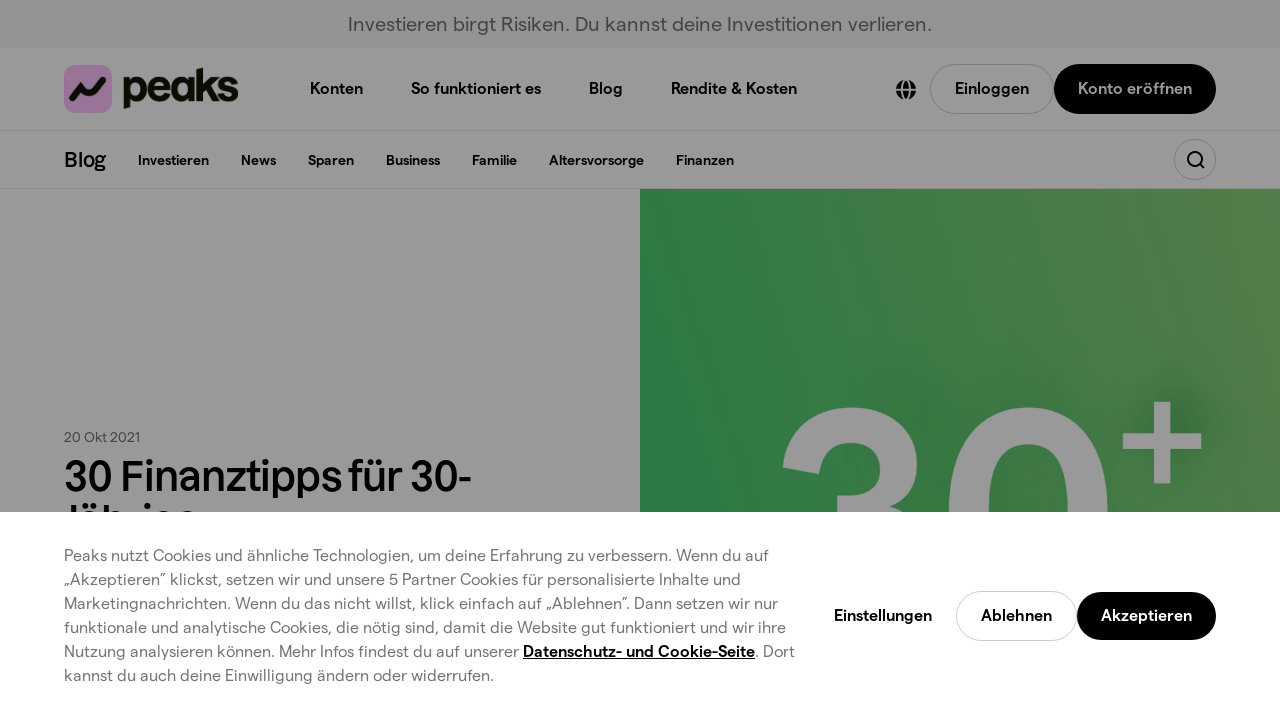

--- FILE ---
content_type: text/html; charset=utf-8
request_url: https://www.peaks.com/de/de/blog/30-finanztipps-fuer-30-jaehrige/
body_size: 31988
content:
<!DOCTYPE html><html lang="de-DE" class="light-theme"><head><meta charSet="utf-8"/><meta name="viewport" content="width=device-width, initial-scale=1"/><link rel="stylesheet" href="/_next/static/css/53fa889c216571f4.css" data-precedence="next"/><link rel="stylesheet" href="/_next/static/css/484303703cda3bc0.css" data-precedence="next"/><link rel="stylesheet" href="/_next/static/css/607cf7f29e267801.css" data-precedence="next"/><link rel="stylesheet" href="/_next/static/css/1cf250b496f7cbe3.css" data-precedence="next"/><link rel="stylesheet" href="/_next/static/css/f2d802b6ab8536fd.css" data-precedence="next"/><link rel="stylesheet" href="/_next/static/css/e10176046a33a7b2.css" data-precedence="next"/><link rel="stylesheet" href="/_next/static/css/51d143df785429a7.css" data-precedence="next"/><link rel="stylesheet" href="/_next/static/css/a724d3a50ee4431e.css" data-precedence="next"/><link rel="stylesheet" href="/_next/static/css/d088a59a27683b45.css" data-precedence="next"/><link rel="stylesheet" href="/_next/static/css/27a6b5dd9bfcd5ac.css" data-precedence="next"/><link rel="stylesheet" href="/_next/static/css/cb1a34e75fde051c.css" data-precedence="next"/><link rel="stylesheet" href="/_next/static/css/45ae54a8a6fa3bfb.css" data-precedence="next"/><link rel="stylesheet" href="/_next/static/css/b9c009a6127f4c0a.css" data-precedence="next"/><link rel="stylesheet" href="/_next/static/css/0f1422c2a5424c44.css" data-precedence="next"/><link rel="stylesheet" href="/_next/static/css/86703424a2028ecc.css" data-precedence="next"/><link rel="stylesheet" href="/_next/static/css/50735a821ba8ac2f.css" data-precedence="next"/><link rel="stylesheet" href="/_next/static/css/d0ecc630d55fbf1c.css" data-precedence="next"/><link rel="stylesheet" href="/_next/static/css/cc2ab93e4b23e0aa.css" data-precedence="next"/><link rel="stylesheet" href="/_next/static/css/d538f60c35b96bf9.css" data-precedence="next"/><link rel="stylesheet" href="/_next/static/css/ccb9d9b14e35a381.css" data-precedence="next"/><link rel="stylesheet" href="/_next/static/css/a2f7d53667140b94.css" data-precedence="next"/><link rel="stylesheet" href="/_next/static/css/07e90b317853aea4.css" data-precedence="next"/><link rel="preload" as="script" fetchPriority="low" href="/_next/static/chunks/webpack-8f17161fdb59a75a.js"/><script src="/_next/static/chunks/7631f778-0c31a9fb0891f350.js" async=""></script><script src="/_next/static/chunks/8339-1690f8a30ac9d23b.js" async=""></script><script src="/_next/static/chunks/main-app-2b35bff3ad4942ce.js" async=""></script><script src="/_next/static/chunks/2162-329f096d94fecb07.js" async=""></script><script src="/_next/static/chunks/8691-6cda0c46f7322c60.js" async=""></script><script src="/_next/static/chunks/app/(de)/de/de/error-0d043b65bcae157c.js" async=""></script><script src="/_next/static/chunks/261-b720c8dde15157f3.js" async=""></script><script src="/_next/static/chunks/app/(de)/de/de/layout-9b540278209d083b.js" async=""></script><script type="text/javascript" src="https://script.crazyegg.com/pages/scripts/0129/5698.js" async=""></script><script src="/_next/static/chunks/3065-a746e4edd433aaa1.js" async=""></script><script src="/_next/static/chunks/5416-314275ed7fa279fd.js" async=""></script><script src="/_next/static/chunks/3915-b524bcc91b38dbf2.js" async=""></script><script src="/_next/static/chunks/446-e602ef1bd6a8d731.js" async=""></script><script src="/_next/static/chunks/app/(de)/de/de/blog/%5Bslug%5D/page-388964ce3f87b0f4.js" async=""></script><script src="/_next/static/chunks/5616-c22d61c610ab1be4.js" async=""></script><script src="/_next/static/chunks/155-24548ca7d8f602ad.js" async=""></script><script src="/_next/static/chunks/app/(de)/de/de/(website)/page-c845a70cde975878.js" async=""></script><link rel="preload" href="//widget.trustpilot.com/bootstrap/v5/tp.widget.bootstrap.min.js" as="script"/><link rel="preload" href="https://script.crazyegg.com/pages/scripts/0129/5698.js" as="script"/><title>30 Finanztipps für 30-Jährige | Peaks</title><meta name="description" content="Von Weiterbildungen über passives Einkommen bis hin zum Investieren: hier stellen wir dir 30 Finanztipps für 30-Jährige vor, die du umsetzen solltest!"/><link rel="canonical" href="https://www.peaks.com/de/de/blog/30-finanztipps-fuer-30-jaehrige/"/><meta property="og:title" content="30 Finanztipps für 30-Jährige"/><meta property="og:description" content="Von Weiterbildungen über passives Einkommen bis hin zum Investieren: hier stellen wir dir 30 Finanztipps für 30-Jährige vor, die du umsetzen solltest!"/><meta property="og:site_name" content="Peaks"/><meta property="og:locale" content="de_DE"/><meta property="og:image" content="https://www.datocms-assets.com/14326/1634720746-finanztippsfurdie30er.png?auto=format&amp;fit=max&amp;w=1200"/><meta property="og:image:width" content="1200"/><meta property="og:image:height" content="800"/><meta property="og:type" content="article"/><meta name="twitter:card" content="summary"/><meta name="twitter:title" content="30 Finanztipps für 30-Jährige"/><meta name="twitter:description" content="Von Weiterbildungen über passives Einkommen bis hin zum Investieren: hier stellen wir dir 30 Finanztipps für 30-Jährige vor, die du umsetzen solltest!"/><meta name="twitter:image" content="https://www.datocms-assets.com/14326/1634720746-finanztippsfurdie30er.png?auto=format&amp;fit=max&amp;w=1200"/><meta name="twitter:image:width" content="1200"/><meta name="twitter:image:height" content="800"/><link rel="icon" href="/favicon.ico" type="image/x-icon" sizes="16x16"/><script src="/_next/static/chunks/polyfills-42372ed130431b0a.js" noModule=""></script></head><body><script id="article-schema" type="application/ld+json">{"@context":"https://schema.org","@graph":[{"@type":"BlogPosting","@id":"https://peaks.com/de/de/blog/30-finanztipps-fuer-30-jaehrige#article","headline":"30 Finanztipps für 30-Jährige","description":"Von Weiterbildungen über passives Einkommen bis hin zum Investieren: hier stellen wir dir 30 Finanztipps für 30-Jährige vor, die du umsetzen solltest!","datePublished":"2021-10-20","image":"https://www.datocms-assets.com/14326/1634720746-finanztippsfurdie30er.png","articleSection":"Altersvorsorge > Finanzielle Freiheit","publisher":{"@id":"https://peaks.com#organization"},"inLanguage":"de","author":{"@type":"Person","name":"Nele","image":{"@type":"ImageObject","url":"https://www.datocms-assets.com/14326/1592293402-nele-1.jpg"}}}]}</script><!--$!--><template data-dgst="BAILOUT_TO_CLIENT_SIDE_RENDERING"></template><!--/$--><script src="/_next/static/chunks/webpack-8f17161fdb59a75a.js" async=""></script><script>(self.__next_f=self.__next_f||[]).push([0])</script><script>self.__next_f.push([1,"1:\"$Sreact.fragment\"\n2:I[30263,[],\"\"]\n3:I[48075,[],\"\"]\n6:I[41556,[],\"OutletBoundary\"]\n8:I[41556,[],\"MetadataBoundary\"]\na:I[41556,[],\"ViewportBoundary\"]\nc:I[29122,[],\"\"]\n:HL[\"/_next/static/css/53fa889c216571f4.css\",\"style\"]\n:HL[\"/_next/static/css/484303703cda3bc0.css\",\"style\"]\n:HL[\"/_next/static/css/607cf7f29e267801.css\",\"style\"]\n:HL[\"/_next/static/css/1cf250b496f7cbe3.css\",\"style\"]\n:HL[\"/_next/static/css/f2d802b6ab8536fd.css\",\"style\"]\n:HL[\"/_next/static/css/e10176046a33a7b2.css\",\"style\"]\n:HL[\"/_next/static/css/51d143df785429a7.css\",\"style\"]\n:HL[\"/_next/static/css/a724d3a50ee4431e.css\",\"style\"]\n:HL[\"/_next/static/css/d088a59a27683b45.css\",\"style\"]\n:HL[\"/_next/static/css/27a6b5dd9bfcd5ac.css\",\"style\"]\n:HL[\"/_next/static/css/cb1a34e75fde051c.css\",\"style\"]\n:HL[\"/_next/static/css/45ae54a8a6fa3bfb.css\",\"style\"]\n:HL[\"/_next/static/css/b9c009a6127f4c0a.css\",\"style\"]\n:HL[\"/_next/static/css/0f1422c2a5424c44.css\",\"style\"]\n:HL[\"/_next/static/css/86703424a2028ecc.css\",\"style\"]\n:HL[\"/_next/static/css/50735a821ba8ac2f.css\",\"style\"]\n:HL[\"/_next/static/css/d0ecc630d55fbf1c.css\",\"style\"]\n:HL[\"/_next/static/css/cc2ab93e4b23e0aa.css\",\"style\"]\n:HL[\"/_next/static/css/d538f60c35b96bf9.css\",\"style\"]\n:HL[\"/_next/static/css/ccb9d9b14e35a381.css\",\"style\"]\n:HL[\"/_next/static/css/a2f7d53667140b94.css\",\"style\"]\n:HL[\"/_next/static/css/07e90b317853aea4.css\",\"style\"]\n"])</script><script>self.__next_f.push([1,"0:{\"P\":null,\"b\":\"GUP_524XtaKwZS6AfCZcm\",\"p\":\"\",\"c\":[\"\",\"de\",\"de\",\"blog\",\"30-finanztipps-fuer-30-jaehrige\",\"\"],\"i\":false,\"f\":[[[\"\",{\"children\":[\"(de)\",{\"children\":[\"de\",{\"children\":[\"de\",{\"children\":[\"blog\",{\"children\":[[\"slug\",\"30-finanztipps-fuer-30-jaehrige\",\"d\"],{\"children\":[\"__PAGE__\",{}]}]}]},\"$undefined\",\"$undefined\",true]}]}]}],[\"\",[\"$\",\"$1\",\"c\",{\"children\":[null,[\"$\",\"$L2\",null,{\"parallelRouterKey\":\"children\",\"segmentPath\":[\"children\"],\"error\":\"$undefined\",\"errorStyles\":\"$undefined\",\"errorScripts\":\"$undefined\",\"template\":[\"$\",\"$L3\",null,{}],\"templateStyles\":\"$undefined\",\"templateScripts\":\"$undefined\",\"notFound\":[[],[[\"$\",\"title\",null,{\"children\":\"404: This page could not be found.\"}],[\"$\",\"div\",null,{\"style\":{\"fontFamily\":\"system-ui,\\\"Segoe UI\\\",Roboto,Helvetica,Arial,sans-serif,\\\"Apple Color Emoji\\\",\\\"Segoe UI Emoji\\\"\",\"height\":\"100vh\",\"textAlign\":\"center\",\"display\":\"flex\",\"flexDirection\":\"column\",\"alignItems\":\"center\",\"justifyContent\":\"center\"},\"children\":[\"$\",\"div\",null,{\"children\":[[\"$\",\"style\",null,{\"dangerouslySetInnerHTML\":{\"__html\":\"body{color:#000;background:#fff;margin:0}.next-error-h1{border-right:1px solid rgba(0,0,0,.3)}@media (prefers-color-scheme:dark){body{color:#fff;background:#000}.next-error-h1{border-right:1px solid rgba(255,255,255,.3)}}\"}}],[\"$\",\"h1\",null,{\"className\":\"next-error-h1\",\"style\":{\"display\":\"inline-block\",\"margin\":\"0 20px 0 0\",\"padding\":\"0 23px 0 0\",\"fontSize\":24,\"fontWeight\":500,\"verticalAlign\":\"top\",\"lineHeight\":\"49px\"},\"children\":404}],[\"$\",\"div\",null,{\"style\":{\"display\":\"inline-block\"},\"children\":[\"$\",\"h2\",null,{\"style\":{\"fontSize\":14,\"fontWeight\":400,\"lineHeight\":\"49px\",\"margin\":0},\"children\":\"This page could not be found.\"}]}]]}]}]]],\"forbidden\":\"$undefined\",\"unauthorized\":\"$undefined\"}]]}],{\"children\":[\"(de)\",[\"$\",\"$1\",\"c\",{\"children\":[null,[\"$\",\"$L2\",null,{\"parallelRouterKey\":\"children\",\"segmentPath\":[\"children\",\"(de)\",\"children\"],\"error\":\"$undefined\",\"errorStyles\":\"$undefined\",\"errorScripts\":\"$undefined\",\"template\":[\"$\",\"$L3\",null,{}],\"templateStyles\":\"$undefined\",\"templateScripts\":\"$undefined\",\"notFound\":[[],[[\"$\",\"title\",null,{\"children\":\"404: This page could not be found.\"}],[\"$\",\"div\",null,{\"style\":\"$0:f:0:1:1:props:children:1:props:notFound:1:1:props:style\",\"children\":[\"$\",\"div\",null,{\"children\":[[\"$\",\"style\",null,{\"dangerouslySetInnerHTML\":{\"__html\":\"body{color:#000;background:#fff;margin:0}.next-error-h1{border-right:1px solid rgba(0,0,0,.3)}@media (prefers-color-scheme:dark){body{color:#fff;background:#000}.next-error-h1{border-right:1px solid rgba(255,255,255,.3)}}\"}}],[\"$\",\"h1\",null,{\"className\":\"next-error-h1\",\"style\":\"$0:f:0:1:1:props:children:1:props:notFound:1:1:props:children:props:children:1:props:style\",\"children\":404}],[\"$\",\"div\",null,{\"style\":\"$0:f:0:1:1:props:children:1:props:notFound:1:1:props:children:props:children:2:props:style\",\"children\":[\"$\",\"h2\",null,{\"style\":\"$0:f:0:1:1:props:children:1:props:notFound:1:1:props:children:props:children:2:props:children:props:style\",\"children\":\"This page could not be found.\"}]}]]}]}]]],\"forbidden\":\"$undefined\",\"unauthorized\":\"$undefined\"}]]}],{\"children\":[\"de\",[\"$\",\"$1\",\"c\",{\"children\":[null,[\"$\",\"$L2\",null,{\"parallelRouterKey\":\"children\",\"segmentPath\":[\"children\",\"(de)\",\"children\",\"de\",\"children\"],\"error\":\"$undefined\",\"errorStyles\":\"$undefined\",\"errorScripts\":\"$undefined\",\"template\":[\"$\",\"$L3\",null,{}],\"templateStyles\":\"$undefined\",\"templateScripts\":\"$undefined\",\"notFound\":\"$undefined\",\"forbidden\":\"$undefined\",\"unauthorized\":\"$undefined\"}]]}],{\"children\":[\"de\",[\"$\",\"$1\",\"c\",{\"children\":[[[\"$\",\"link\",\"0\",{\"rel\":\"stylesheet\",\"href\":\"/_next/static/css/53fa889c216571f4.css\",\"precedence\":\"next\",\"crossOrigin\":\"$undefined\",\"nonce\":\"$undefined\"}],[\"$\",\"link\",\"1\",{\"rel\":\"stylesheet\",\"href\":\"/_next/static/css/484303703cda3bc0.css\",\"precedence\":\"next\",\"crossOrigin\":\"$undefined\",\"nonce\":\"$undefined\"}],[\"$\",\"link\",\"2\",{\"rel\":\"stylesheet\",\"href\":\"/_next/static/css/607cf7f29e267801.css\",\"precedence\":\"next\",\"crossOrigin\":\"$undefined\",\"nonce\":\"$undefined\"}]],\"$L4\"]}],{\"children\":[\"blog\",[\"$\",\"$1\",\"c\",{\"children\":[null,[\"$\",\"$L2\",null,{\"parallelRouterKey\":\"children\",\"segmentPath\":[\"children\",\"(de)\",\"children\",\"de\",\"children\",\"de\",\"children\",\"blog\",\"children\"],\"error\":\"$undefined\",\"errorStyles\":\"$undefined\",\"errorScripts\":\"$undefined\",\"template\":[\"$\",\"$L3\",null,{}],\"templateStyles\":\"$undefined\",\"templateScripts\":\"$undefined\",\"notFound\":\"$undefined\",\"forbidden\":\"$undefined\",\"unauthorized\":\"$undefined\"}]]}],{\"children\":[[\"slug\",\"30-finanztipps-fuer-30-jaehrige\",\"d\"],[\"$\",\"$1\",\"c\",{\"children\":[null,[\"$\",\"$L2\",null,{\"parallelRouterKey\":\"children\",\"segmentPath\":[\"children\",\"(de)\",\"children\",\"de\",\"children\",\"de\",\"children\",\"blog\",\"children\",\"$0:f:0:1:2:children:2:children:2:children:2:children:2:children:0\",\"children\"],\"error\":\"$undefined\",\"errorStyles\":\"$undefined\",\"errorScripts\":\"$undefined\",\"template\":[\"$\",\"$L3\",null,{}],\"templateStyles\":\"$undefined\",\"templateScripts\":\"$undefined\",\"notFound\":\"$undefined\",\"forbidden\":\"$undefined\",\"unauthorized\":\"$undefined\"}]]}],{\"children\":[\"__PAGE__\",[\"$\",\"$1\",\"c\",{\"children\":[\"$L5\",[[\"$\",\"link\",\"0\",{\"rel\":\"stylesheet\",\"href\":\"/_next/static/css/1cf250b496f7cbe3.css\",\"precedence\":\"next\",\"crossOrigin\":\"$undefined\",\"nonce\":\"$undefined\"}],[\"$\",\"link\",\"1\",{\"rel\":\"stylesheet\",\"href\":\"/_next/static/css/f2d802b6ab8536fd.css\",\"precedence\":\"next\",\"crossOrigin\":\"$undefined\",\"nonce\":\"$undefined\"}],[\"$\",\"link\",\"2\",{\"rel\":\"stylesheet\",\"href\":\"/_next/static/css/e10176046a33a7b2.css\",\"precedence\":\"next\",\"crossOrigin\":\"$undefined\",\"nonce\":\"$undefined\"}],[\"$\",\"link\",\"3\",{\"rel\":\"stylesheet\",\"href\":\"/_next/static/css/51d143df785429a7.css\",\"precedence\":\"next\",\"crossOrigin\":\"$undefined\",\"nonce\":\"$undefined\"}],[\"$\",\"link\",\"4\",{\"rel\":\"stylesheet\",\"href\":\"/_next/static/css/a724d3a50ee4431e.css\",\"precedence\":\"next\",\"crossOrigin\":\"$undefined\",\"nonce\":\"$undefined\"}],[\"$\",\"link\",\"5\",{\"rel\":\"stylesheet\",\"href\":\"/_next/static/css/d088a59a27683b45.css\",\"precedence\":\"next\",\"crossOrigin\":\"$undefined\",\"nonce\":\"$undefined\"}],[\"$\",\"link\",\"6\",{\"rel\":\"stylesheet\",\"href\":\"/_next/static/css/27a6b5dd9bfcd5ac.css\",\"precedence\":\"next\",\"crossOrigin\":\"$undefined\",\"nonce\":\"$undefined\"}],[\"$\",\"link\",\"7\",{\"rel\":\"stylesheet\",\"href\":\"/_next/static/css/cb1a34e75fde051c.css\",\"precedence\":\"next\",\"crossOrigin\":\"$undefined\",\"nonce\":\"$undefined\"}],[\"$\",\"link\",\"8\",{\"rel\":\"stylesheet\",\"href\":\"/_next/static/css/45ae54a8a6fa3bfb.css\",\"precedence\":\"next\",\"crossOrigin\":\"$undefined\",\"nonce\":\"$undefined\"}],[\"$\",\"link\",\"9\",{\"rel\":\"stylesheet\",\"href\":\"/_next/static/css/b9c009a6127f4c0a.css\",\"precedence\":\"next\",\"crossOrigin\":\"$undefined\",\"nonce\":\"$undefined\"}],[\"$\",\"link\",\"10\",{\"rel\":\"stylesheet\",\"href\":\"/_next/static/css/0f1422c2a5424c44.css\",\"precedence\":\"next\",\"crossOrigin\":\"$undefined\",\"nonce\":\"$undefined\"}],[\"$\",\"link\",\"11\",{\"rel\":\"stylesheet\",\"href\":\"/_next/static/css/86703424a2028ecc.css\",\"precedence\":\"next\",\"crossOrigin\":\"$undefined\",\"nonce\":\"$undefined\"}],[\"$\",\"link\",\"12\",{\"rel\":\"stylesheet\",\"href\":\"/_next/static/css/50735a821ba8ac2f.css\",\"precedence\":\"next\",\"crossOrigin\":\"$undefined\",\"nonce\":\"$undefined\"}],[\"$\",\"link\",\"13\",{\"rel\":\"stylesheet\",\"href\":\"/_next/static/css/d0ecc630d55fbf1c.css\",\"precedence\":\"next\",\"crossOrigin\":\"$undefined\",\"nonce\":\"$undefined\"}],[\"$\",\"link\",\"14\",{\"rel\":\"stylesheet\",\"href\":\"/_next/static/css/cc2ab93e4b23e0aa.css\",\"precedence\":\"next\",\"crossOrigin\":\"$undefined\",\"nonce\":\"$undefined\"}],[\"$\",\"link\",\"15\",{\"rel\":\"stylesheet\",\"href\":\"/_next/static/css/d538f60c35b96bf9.css\",\"precedence\":\"next\",\"crossOrigin\":\"$undefined\",\"nonce\":\"$undefined\"}],[\"$\",\"link\",\"16\",{\"rel\":\"stylesheet\",\"href\":\"/_next/static/css/ccb9d9b14e35a381.css\",\"precedence\":\"next\",\"crossOrigin\":\"$undefined\",\"nonce\":\"$undefined\"}],[\"$\",\"link\",\"17\",{\"rel\":\"stylesheet\",\"href\":\"/_next/static/css/a2f7d53667140b94.css\",\"precedence\":\"next\",\"crossOrigin\":\"$undefined\",\"nonce\":\"$undefined\"}],[\"$\",\"link\",\"18\",{\"rel\":\"stylesheet\",\"href\":\"/_next/static/css/07e90b317853aea4.css\",\"precedence\":\"next\",\"crossOrigin\":\"$undefined\",\"nonce\":\"$undefined\"}]],[\"$\",\"$L6\",null,{\"children\":\"$L7\"}]]}],{},null,false]},null,false]},null,false]},null,false]},null,false]},null,false]},null,false],[\"$\",\"$1\",\"h\",{\"children\":[null,[\"$\",\"$1\",\"6TfKSaGnS-hd9bXPxb2l6\",{\"children\":[[\"$\",\"$L8\",null,{\"children\":\"$L9\"}],[\"$\",\"$La\",null,{\"children\":\"$Lb\"}],null]}]]}],false]],\"m\":\"$undefined\",\"G\":[\"$c\",\"$undefined\"],\"s\":false,\"S\":true}\n"])</script><script>self.__next_f.push([1,"d:I[85125,[\"2162\",\"static/chunks/2162-329f096d94fecb07.js\",\"8691\",\"static/chunks/8691-6cda0c46f7322c60.js\",\"7766\",\"static/chunks/app/(de)/de/de/error-0d043b65bcae157c.js\"],\"default\"]\nf:I[47326,[\"261\",\"static/chunks/261-b720c8dde15157f3.js\",\"6846\",\"static/chunks/app/(de)/de/de/layout-9b540278209d083b.js\"],\"default\"]\n10:I[43043,[\"261\",\"static/chunks/261-b720c8dde15157f3.js\",\"6846\",\"static/chunks/app/(de)/de/de/layout-9b540278209d083b.js\"],\"default\"]\n11:I[18367,[\"261\",\"static/chunks/261-b720c8dde15157f3.js\",\"6846\",\"static/chunks/app/(de)/de/de/layout-9b540278209d083b.js\"],\"\"]\n12:I[51214,[\"261\",\"static/chunks/261-b720c8dde15157f3.js\",\"6846\",\"static/chunks/app/(de)/de/de/layout-9b540278209d083b.js\"],\"default\"]\n"])</script><script>self.__next_f.push([1,"4:[\"$\",\"html\",null,{\"lang\":\"de-DE\",\"className\":\"light-theme\",\"children\":[[\"$\",\"head\",null,{\"children\":[[\"$\",\"link\",null,{\"rel\":\"preload\",\"href\":\"https://script.crazyegg.com/pages/scripts/0129/5698.js\",\"as\":\"script\"}],[\"$\",\"script\",null,{\"type\":\"text/javascript\",\"src\":\"https://script.crazyegg.com/pages/scripts/0129/5698.js\",\"async\":true}]]}],[\"$\",\"body\",null,{\"style\":{\"marginTop\":\"\"},\"children\":[[\"$\",\"$L2\",null,{\"parallelRouterKey\":\"children\",\"segmentPath\":[\"children\",\"(de)\",\"children\",\"de\",\"children\",\"de\",\"children\"],\"error\":\"$d\",\"errorStyles\":[[\"$\",\"link\",\"0\",{\"rel\":\"stylesheet\",\"href\":\"/_next/static/css/1f8cec620076edca.css\",\"precedence\":\"next\",\"crossOrigin\":\"$undefined\",\"nonce\":\"$undefined\"}]],\"errorScripts\":[],\"template\":[\"$\",\"$L3\",null,{}],\"templateStyles\":\"$undefined\",\"templateScripts\":\"$undefined\",\"notFound\":[[[\"$\",\"link\",\"0\",{\"rel\":\"stylesheet\",\"href\":\"/_next/static/css/1cf250b496f7cbe3.css\",\"precedence\":\"next\",\"crossOrigin\":\"$undefined\",\"nonce\":\"$undefined\"}],[\"$\",\"link\",\"1\",{\"rel\":\"stylesheet\",\"href\":\"/_next/static/css/f2d802b6ab8536fd.css\",\"precedence\":\"next\",\"crossOrigin\":\"$undefined\",\"nonce\":\"$undefined\"}],[\"$\",\"link\",\"2\",{\"rel\":\"stylesheet\",\"href\":\"/_next/static/css/b9c009a6127f4c0a.css\",\"precedence\":\"next\",\"crossOrigin\":\"$undefined\",\"nonce\":\"$undefined\"}],[\"$\",\"link\",\"3\",{\"rel\":\"stylesheet\",\"href\":\"/_next/static/css/0f1422c2a5424c44.css\",\"precedence\":\"next\",\"crossOrigin\":\"$undefined\",\"nonce\":\"$undefined\"}],[\"$\",\"link\",\"4\",{\"rel\":\"stylesheet\",\"href\":\"/_next/static/css/cb1a34e75fde051c.css\",\"precedence\":\"next\",\"crossOrigin\":\"$undefined\",\"nonce\":\"$undefined\"}],[\"$\",\"link\",\"5\",{\"rel\":\"stylesheet\",\"href\":\"/_next/static/css/86703424a2028ecc.css\",\"precedence\":\"next\",\"crossOrigin\":\"$undefined\",\"nonce\":\"$undefined\"}],[\"$\",\"link\",\"6\",{\"rel\":\"stylesheet\",\"href\":\"/_next/static/css/50735a821ba8ac2f.css\",\"precedence\":\"next\",\"crossOrigin\":\"$undefined\",\"nonce\":\"$undefined\"}],[\"$\",\"link\",\"7\",{\"rel\":\"stylesheet\",\"href\":\"/_next/static/css/d0ecc630d55fbf1c.css\",\"precedence\":\"next\",\"crossOrigin\":\"$undefined\",\"nonce\":\"$undefined\"}],[\"$\",\"link\",\"8\",{\"rel\":\"stylesheet\",\"href\":\"/_next/static/css/cc2ab93e4b23e0aa.css\",\"precedence\":\"next\",\"crossOrigin\":\"$undefined\",\"nonce\":\"$undefined\"}],[\"$\",\"link\",\"9\",{\"rel\":\"stylesheet\",\"href\":\"/_next/static/css/d538f60c35b96bf9.css\",\"precedence\":\"next\",\"crossOrigin\":\"$undefined\",\"nonce\":\"$undefined\"}],[\"$\",\"link\",\"10\",{\"rel\":\"stylesheet\",\"href\":\"/_next/static/css/ccb9d9b14e35a381.css\",\"precedence\":\"next\",\"crossOrigin\":\"$undefined\",\"nonce\":\"$undefined\"}],[\"$\",\"link\",\"11\",{\"rel\":\"stylesheet\",\"href\":\"/_next/static/css/a2f7d53667140b94.css\",\"precedence\":\"next\",\"crossOrigin\":\"$undefined\",\"nonce\":\"$undefined\"}],[\"$\",\"link\",\"12\",{\"rel\":\"stylesheet\",\"href\":\"/_next/static/css/07e90b317853aea4.css\",\"precedence\":\"next\",\"crossOrigin\":\"$undefined\",\"nonce\":\"$undefined\"}],[\"$\",\"link\",\"13\",{\"rel\":\"stylesheet\",\"href\":\"/_next/static/css/2d3f14d22dee98e5.css\",\"precedence\":\"next\",\"crossOrigin\":\"$undefined\",\"nonce\":\"$undefined\"}],[\"$\",\"link\",\"14\",{\"rel\":\"stylesheet\",\"href\":\"/_next/static/css/087652323085def3.css\",\"precedence\":\"next\",\"crossOrigin\":\"$undefined\",\"nonce\":\"$undefined\"}],[\"$\",\"link\",\"15\",{\"rel\":\"stylesheet\",\"href\":\"/_next/static/css/8b1e1406daab85fe.css\",\"precedence\":\"next\",\"crossOrigin\":\"$undefined\",\"nonce\":\"$undefined\"}],[\"$\",\"link\",\"16\",{\"rel\":\"stylesheet\",\"href\":\"/_next/static/css/64122a26ac25b076.css\",\"precedence\":\"next\",\"crossOrigin\":\"$undefined\",\"nonce\":\"$undefined\"}],[\"$\",\"link\",\"17\",{\"rel\":\"stylesheet\",\"href\":\"/_next/static/css/7c2f07ce8da365ca.css\",\"precedence\":\"next\",\"crossOrigin\":\"$undefined\",\"nonce\":\"$undefined\"}],[\"$\",\"link\",\"18\",{\"rel\":\"stylesheet\",\"href\":\"/_next/static/css/112cad0186f21ec7.css\",\"precedence\":\"next\",\"crossOrigin\":\"$undefined\",\"nonce\":\"$undefined\"}],[\"$\",\"link\",\"19\",{\"rel\":\"stylesheet\",\"href\":\"/_next/static/css/56a1bd08d874a4e8.css\",\"precedence\":\"next\",\"crossOrigin\":\"$undefined\",\"nonce\":\"$undefined\"}],[\"$\",\"link\",\"20\",{\"rel\":\"stylesheet\",\"href\":\"/_next/static/css/b3205813fc89b79f.css\",\"precedence\":\"next\",\"crossOrigin\":\"$undefined\",\"nonce\":\"$undefined\"}],[\"$\",\"link\",\"21\",{\"rel\":\"stylesheet\",\"href\":\"/_next/static/css/34871060cdc98174.css\",\"precedence\":\"next\",\"crossOrigin\":\"$undefined\",\"nonce\":\"$undefined\"}],[\"$\",\"link\",\"22\",{\"rel\":\"stylesheet\",\"href\":\"/_next/static/css/9d624b0ea51e6bac.css\",\"precedence\":\"next\",\"crossOrigin\":\"$undefined\",\"nonce\":\"$undefined\"}],[\"$\",\"link\",\"23\",{\"rel\":\"stylesheet\",\"href\":\"/_next/static/css/11b3644d6a33c53c.css\",\"precedence\":\"next\",\"crossOrigin\":\"$undefined\",\"nonce\":\"$undefined\"}],[\"$\",\"link\",\"24\",{\"rel\":\"stylesheet\",\"href\":\"/_next/static/css/e0e0f8b46236c36f.css\",\"precedence\":\"next\",\"crossOrigin\":\"$undefined\",\"nonce\":\"$undefined\"}],[\"$\",\"link\",\"25\",{\"rel\":\"stylesheet\",\"href\":\"/_next/static/css/4ce14d6be750589c.css\",\"precedence\":\"next\",\"crossOrigin\":\"$undefined\",\"nonce\":\"$undefined\"}],[\"$\",\"link\",\"26\",{\"rel\":\"stylesheet\",\"href\":\"/_next/static/css/ec907888845432aa.css\",\"precedence\":\"next\",\"crossOrigin\":\"$undefined\",\"nonce\":\"$undefined\"}],[\"$\",\"link\",\"27\",{\"rel\":\"stylesheet\",\"href\":\"/_next/static/css/5598b0694b9a5a19.css\",\"precedence\":\"next\",\"crossOrigin\":\"$undefined\",\"nonce\":\"$undefined\"}],[\"$\",\"link\",\"28\",{\"rel\":\"stylesheet\",\"href\":\"/_next/static/css/a48f5f79098fd368.css\",\"precedence\":\"next\",\"crossOrigin\":\"$undefined\",\"nonce\":\"$undefined\"}],[\"$\",\"link\",\"29\",{\"rel\":\"stylesheet\",\"href\":\"/_next/static/css/9a2d172daa5e15d5.css\",\"precedence\":\"next\",\"crossOrigin\":\"$undefined\",\"nonce\":\"$undefined\"}],[\"$\",\"link\",\"30\",{\"rel\":\"stylesheet\",\"href\":\"/_next/static/css/3ab2b342b506d2a5.css\",\"precedence\":\"next\",\"crossOrigin\":\"$undefined\",\"nonce\":\"$undefined\"}],[\"$\",\"link\",\"31\",{\"rel\":\"stylesheet\",\"href\":\"/_next/static/css/84dc3b6ef77f1c2d.css\",\"precedence\":\"next\",\"crossOrigin\":\"$undefined\",\"nonce\":\"$undefined\"}],[\"$\",\"link\",\"32\",{\"rel\":\"stylesheet\",\"href\":\"/_next/static/css/1787829e52d0784d.css\",\"precedence\":\"next\",\"crossOrigin\":\"$undefined\",\"nonce\":\"$undefined\"}],[\"$\",\"link\",\"33\",{\"rel\":\"stylesheet\",\"href\":\"/_next/static/css/b83214686570e2a6.css\",\"precedence\":\"next\",\"crossOrigin\":\"$undefined\",\"nonce\":\"$undefined\"}],[\"$\",\"link\",\"34\",{\"rel\":\"stylesheet\",\"href\":\"/_next/static/css/ed24cb3bbfeac7a2.css\",\"precedence\":\"next\",\"crossOrigin\":\"$undefined\",\"nonce\":\"$undefined\"}],[\"$\",\"link\",\"35\",{\"rel\":\"stylesheet\",\"href\":\"/_next/static/css/97b14cda9415bea8.css\",\"precedence\":\"next\",\"crossOrigin\":\"$undefined\",\"nonce\":\"$undefined\"}],[\"$\",\"link\",\"36\",{\"rel\":\"stylesheet\",\"href\":\"/_next/static/css/0d5c67d8a5954340.css\",\"precedence\":\"next\",\"crossOrigin\":\"$undefined\",\"nonce\":\"$undefined\"}],[\"$\",\"link\",\"37\",{\"rel\":\"stylesheet\",\"href\":\"/_next/static/css/6f150073a99ce8f8.css\",\"precedence\":\"next\",\"crossOrigin\":\"$undefined\",\"nonce\":\"$undefined\"}],[\"$\",\"link\",\"38\",{\"rel\":\"stylesheet\",\"href\":\"/_next/static/css/f435d588dfb04a3a.css\",\"precedence\":\"next\",\"crossOrigin\":\"$undefined\",\"nonce\":\"$undefined\"}],[\"$\",\"link\",\"39\",{\"rel\":\"stylesheet\",\"href\":\"/_next/static/css/7fee42e937288ff7.css\",\"precedence\":\"next\",\"crossOrigin\":\"$undefined\",\"nonce\":\"$undefined\"}],[\"$\",\"link\",\"40\",{\"rel\":\"stylesheet\",\"href\":\"/_next/static/css/99bcfe7439926f37.css\",\"precedence\":\"next\",\"crossOrigin\":\"$undefined\",\"nonce\":\"$undefined\"}],[\"$\",\"link\",\"41\",{\"rel\":\"stylesheet\",\"href\":\"/_next/static/css/0c9907ba5865ca90.css\",\"precedence\":\"next\",\"crossOrigin\":\"$undefined\",\"nonce\":\"$undefined\"}],[\"$\",\"link\",\"42\",{\"rel\":\"stylesheet\",\"href\":\"/_next/static/css/4c4002e11bf3317b.css\",\"precedence\":\"next\",\"crossOrigin\":\"$undefined\",\"nonce\":\"$undefined\"}],[\"$\",\"link\",\"43\",{\"rel\":\"stylesheet\",\"href\":\"/_next/static/css/42165f27f36c3e3e.css\",\"precedence\":\"next\",\"crossOrigin\":\"$undefined\",\"nonce\":\"$undefined\"}],[\"$\",\"link\",\"44\",{\"rel\":\"stylesheet\",\"href\":\"/_next/static/css/5a6629404e5d907a.css\",\"precedence\":\"next\",\"crossOrigin\":\"$undefined\",\"nonce\":\"$undefined\"}],[\"$\",\"link\",\"45\",{\"rel\":\"stylesheet\",\"href\":\"/_next/static/css/1f8cec620076edca.css\",\"precedence\":\"next\",\"crossOrigin\":\"$undefined\",\"nonce\":\"$undefined\"}],[\"$\",\"link\",\"46\",{\"rel\":\"stylesheet\",\"href\":\"/_next/static/css/efdcc7eac849f826.css\",\"precedence\":\"next\",\"crossOrigin\":\"$undefined\",\"nonce\":\"$undefined\"}]],\"$Le\"],\"forbidden\":\"$undefined\",\"unauthorized\":\"$undefined\"}],[\"$f\",\"$10\",[\"$\",\"$L11\",null,{\"type\":\"text/javascript\",\"src\":\"//widget.trustpilot.com/bootstrap/v5/tp.widget.bootstrap.min.js\",\"async\":true}],\"$12\",null]]}]]}]\n"])</script><script>self.__next_f.push([1,"b:[[\"$\",\"meta\",\"0\",{\"name\":\"viewport\",\"content\":\"width=device-width, initial-scale=1\"}]]\n"])</script><script>self.__next_f.push([1,"13:\"$Sreact.suspense\"\n14:I[19214,[\"2162\",\"static/chunks/2162-329f096d94fecb07.js\",\"3065\",\"static/chunks/3065-a746e4edd433aaa1.js\",\"5416\",\"static/chunks/5416-314275ed7fa279fd.js\",\"3915\",\"static/chunks/3915-b524bcc91b38dbf2.js\",\"446\",\"static/chunks/446-e602ef1bd6a8d731.js\",\"2610\",\"static/chunks/app/(de)/de/de/blog/%5Bslug%5D/page-388964ce3f87b0f4.js\"],\"default\"]\n19:I[46604,[\"2162\",\"static/chunks/2162-329f096d94fecb07.js\",\"3065\",\"static/chunks/3065-a746e4edd433aaa1.js\",\"5416\",\"static/chunks/5416-314275ed7fa279fd.js\",\"3915\",\"static/chunks/3915-b524bcc91b38dbf2.js\",\"446\",\"static/chunks/446-e602ef1bd6a8d731.js\",\"2610\",\"static/chunks/app/(de)/de/de/blog/%5Bslug%5D/page-388964ce3f87b0f4.js\"],\"default\"]\n1a:I[48767,[\"2162\",\"static/chunks/2162-329f096d94fecb07.js\",\"3065\",\"static/chunks/3065-a746e4edd433aaa1.js\",\"5416\",\"static/chunks/5416-314275ed7fa279fd.js\",\"3915\",\"static/chunks/3915-b524bcc91b38dbf2.js\",\"446\",\"static/chunks/446-e602ef1bd6a8d731.js\",\"2610\",\"static/chunks/app/(de)/de/de/blog/%5Bslug%5D/page-388964ce3f87b0f4.js\"],\"default\"]\n1b:I[93709,[\"2162\",\"static/chunks/2162-329f096d94fecb07.js\",\"3065\",\"static/chunks/3065-a746e4edd433aaa1.js\",\"5416\",\"static/chunks/5416-314275ed7fa279fd.js\",\"3915\",\"static/chunks/3915-b524bcc91b38dbf2.js\",\"446\",\"static/chunks/446-e602ef1bd6a8d731.js\",\"2610\",\"static/chunks/app/(de)/de/de/blog/%5Bslug%5D/page-388964ce3f87b0f4.js\"],\"default\"]\n1c:I[25997,[\"2162\",\"static/chunks/2162-329f096d94fecb07.js\",\"3065\",\"static/chunks/3065-a746e4edd433aaa1.js\",\"5416\",\"static/chunks/5416-314275ed7fa279fd.js\",\"3915\",\"static/chunks/3915-b524bcc91b38dbf2.js\",\"446\",\"static/chunks/446-e602ef1bd6a8d731.js\",\"2610\",\"static/chunks/app/(de)/de/de/blog/%5Bslug%5D/page-388964ce3f87b0f4.js\"],\"default\"]\n1d:I[44872,[\"2162\",\"static/chunks/2162-329f096d94fecb07.js\",\"3065\",\"static/chunks/3065-a746e4edd433aaa1.js\",\"5416\",\"static/chunks/5416-314275ed7fa279fd.js\",\"3915\",\"static/chunks/3915-b524bcc91b38dbf2.js\",\"446\",\"static/chunks/446-e602ef1bd6a8d731.js\",\"2610\",\"static/chunks/app/(de)/de/de/blog/%5Bslug%5D/page-388964ce3f87b"])</script><script>self.__next_f.push([1,"0f4.js\"],\"default\"]\n1e:I[19189,[\"2162\",\"static/chunks/2162-329f096d94fecb07.js\",\"3065\",\"static/chunks/3065-a746e4edd433aaa1.js\",\"5416\",\"static/chunks/5416-314275ed7fa279fd.js\",\"3915\",\"static/chunks/3915-b524bcc91b38dbf2.js\",\"446\",\"static/chunks/446-e602ef1bd6a8d731.js\",\"2610\",\"static/chunks/app/(de)/de/de/blog/%5Bslug%5D/page-388964ce3f87b0f4.js\"],\"default\"]\n1f:I[22191,[\"2162\",\"static/chunks/2162-329f096d94fecb07.js\",\"3065\",\"static/chunks/3065-a746e4edd433aaa1.js\",\"5616\",\"static/chunks/5616-c22d61c610ab1be4.js\",\"3915\",\"static/chunks/3915-b524bcc91b38dbf2.js\",\"155\",\"static/chunks/155-24548ca7d8f602ad.js\",\"5090\",\"static/chunks/app/(de)/de/de/(website)/page-c845a70cde975878.js\"],\"default\"]\n20:I[68531,[\"2162\",\"static/chunks/2162-329f096d94fecb07.js\",\"3065\",\"static/chunks/3065-a746e4edd433aaa1.js\",\"5416\",\"static/chunks/5416-314275ed7fa279fd.js\",\"3915\",\"static/chunks/3915-b524bcc91b38dbf2.js\",\"446\",\"static/chunks/446-e602ef1bd6a8d731.js\",\"2610\",\"static/chunks/app/(de)/de/de/blog/%5Bslug%5D/page-388964ce3f87b0f4.js\"],\"Image\"]\n22:I[68180,[\"2162\",\"static/chunks/2162-329f096d94fecb07.js\",\"3065\",\"static/chunks/3065-a746e4edd433aaa1.js\",\"5416\",\"static/chunks/5416-314275ed7fa279fd.js\",\"3915\",\"static/chunks/3915-b524bcc91b38dbf2.js\",\"446\",\"static/chunks/446-e602ef1bd6a8d731.js\",\"2610\",\"static/chunks/app/(de)/de/de/blog/%5Bslug%5D/page-388964ce3f87b0f4.js\"],\"default\"]\n23:I[3304,[\"2162\",\"static/chunks/2162-329f096d94fecb07.js\",\"3065\",\"static/chunks/3065-a746e4edd433aaa1.js\",\"5416\",\"static/chunks/5416-314275ed7fa279fd.js\",\"3915\",\"static/chunks/3915-b524bcc91b38dbf2.js\",\"446\",\"static/chunks/446-e602ef1bd6a8d731.js\",\"2610\",\"static/chunks/app/(de)/de/de/blog/%5Bslug%5D/page-388964ce3f87b0f4.js\"],\"default\"]\n15:T529,Es gibt mehrere Research-Unternehmen, die Indexfonds anhand ihres ESG-Scores bewerten. Peaks basiert auf den ESG-Scores des renommierten Finanzdienstleisters MSCI. Die MSCI ESG-Ratings reichen von Leader (AAA, AA) über Average (A, BBB, BB) bis hin zu Laggard (B, CCC). Peaks entscheidet sich dafür, nur Indexfonds anzubiet"])</script><script>self.__next_f.push([1,"en, die ein ESG-Label von A oder höher haben, wenn sie in das Sortiment aufgenommen werden.\n\nDas ESG-Rating von MSCI macht deutlich, wie nachhaltig ein Indexfonds im Vergleich zu anderen Indexfonds ist. Das ESG-Rating wurde von MSCI entwickelt, um zu messen, wie Indexfonds (und die zugrunde liegenden Unternehmen, in die der Indexfonds investiert) in Bezug auf die Auswirkungen auf die Umwelt (Umwelt), die Gesellschaft (Soziales) und gute Unternehmensführung (Governance) abschneiden.\n\nBeim E im ESG-Score wird auf den CO₂-Ausstoß, die Nutzung und Produktion nachhaltiger Energie, aber auch auf den Wasserverbrauch und das Tierwohl geachtet. Das S im ESG-Score befasst sich mit der sozialen Rolle, die das Unternehmen einnimmt, und wie das Unternehmen mit seinen Mitarbeitern umgeht – z. B. faire Bezahlung, Vielfalt und Inklusion. Für das G im ESG-Score ist eine transparente und faire Führung des Unternehmens wichtig, bei der die Mitarbeiter und die Gesellschaft am Erfolg teilhaben.16:T43f,Das Risikoprofil eines Indexfonds gibt das Kursrisiko des Indexfonds an (das Ausmaß und die Häufigkeit, in der deine Rendite zwischenzeitlich schwanken kann). Das Risiko wird auf einer Skala von 1 (geringeres Risiko) bis 7 (höheres Risiko) dargestellt. Der Risiko-Score hilft, das Preisrisiko der verschiedenen Indexfonds zu vergleichen. Je höher der Risiko-Score, desto größer sind die zwischenzeitlichen Preisbewegungen zu erwarten.\n\nDie Risikokategorie wird auf Grundlage der historischen Schwankungen der Fondsperformance berechnet. Dies wird auch als Volatilität bezeichnet. Die Volatilität ist ein häufig verwendetes Maß für das Anlagerisiko. Wichtig ist, dass die Kategorie eine Schätzung des möglichen Preisrisikos ist und auf Ergebnissen der Vergangenheit basiert. Es gibt dir also keine Garantien für die Zukunft.\n\nNeben dem Preisrisiko sind auch andere Risiken und Aspekte wie der Anlagehorizont für die Bestimmung des Endrisikos wichtig. Lies die wesentlichen Anlegerinformationen, um mehr über den Fonds zu erfahre"])</script><script>self.__next_f.push([1,"n. Dort ist auch das Risikoprofil zu finden.17:T43c,Dein Geld wird in einen ETF investiert, der dein Geld sicher bei der Deutschen Bank verwahrt.  \n\nUm dein Geld im Falle einer Insolvenz der Deutschen Bank zu schützen, ist der ETF mit Staats- und Unternehmensanleihen besichert. Diese Sicherheit ist genau so viel wert wie das Geld im ETF, und der Fondsmanager DWS prüft täglich, ob dies auch weiterhin der Fall ist. Ergibt die tägliche Prüfung, dass die Sicherheiten weniger wert sind, muss die Deutsche Bank dem ETF zusätzliche Anleihen zur Verfügung stellen. Genauso viele, bis die beiden Werte wieder gleich sind. \n\nSollte die Deutsche Bank insolvent gehen, kann der ETF die Anleihen nutzen, um ein neues Geschäft mit einer anderen Bank abzuschließen oder die Anleihen verkaufen und den Erlös zur Rückzahlung an die Anleger verwenden. So verringert diese Sicherheit das Risiko, dass du deine Investitionen (zum Teil) verlierst. Der Herausgeber des Fonds, Xtrackers, schätzt das Risiko des ETFs daher als sehr gering ein: Risikostufe 1 auf einer Skala von 7, wobei 7 die höchste Risikokategorie und 1 die niedrigste ist.18:T644,**Die erwartete Bruttorendite ist die durchschnittliche Rendite, die du mit deinem gewählten Portfolio in den nächsten 10 bis 15 Jahren jährlich erwarten kannst.**\n\nDiese Zahl basiert auf Peaks' Renditeprognosen für Aktien und Anleihen. Der Brutto Durchschnitt bedeutet, dass die Kosten noch nicht von der Rendite abgezogen wurden. \n\nBitte beachte, dass es sich um einen Durchschnittswert handelt. Das bedeutet, dass deine tatsächliche jährliche Rendite von der angegebenen abweichen wird. \n\nBeim Investieren ist kein Jahr wie das andere. In manchen Jahren wird die Rendite höher sein als der hier angegebene Durchschnitt, in anderen Jahren wird sie niedriger sein und möglicherweise sogar negativ ausfallen. Je risikoreicher du investierst, desto höher ist die erwartete Rendite, aber auch das Risiko, dass deine Anlagen im Laufe des Anlagezeitraums an Wert verlieren. Deshalb ist es wichtig, d"])</script><script>self.__next_f.push([1,"ass du bei deiner Anlagestrategie die Langfristigkeit im Auge behältst.\n\n\n**Warum  ist die erwartete Rendite der einzelnen Portfolios unterschiedlich?**\n\nJedes Portfolio hat eine andere erwartete Bruttorendite. Das liegt daran, dass die Anzahl der Aktien und Anleihen von Portfolio zu Portfolio unterschiedlich verteilt ist. \n\nSo investiert das Portfolio Vorsichtig beispielsweise 30 % in Aktien und 70 % in Anleihen, während das Portfolio Abenteuerlich 90 % in Aktien und 10 % in Anleihen investiert. \n\nDa Aktien risikoreicher sind als Anleihen, haben Portfolios mit einem relativ hohen Aktienanteil höhere Renditeerwartungen. Du gehst jedoch auch ein höheres Risiko ein dein Geld zu verlieren.\n21:T706,[data-uri]"])</script><script>self.__next_f.push([1,"ZYeotasmWUvqYp0R6VrO2C/NW+RCWPOdD6qMdRMLKNgw1W/iOo02gLQiBwBvVEcclLV2PNO6yMRrUV62ixsvXx9wFjHaUAdPDoFs1rwkJ9u2qceyINd2Y0eFXFvHJ9xp88V8mAs16FDOHKpBOFwaRjypP/TgfOmAd+PK9qcuZ+Uvg3dw1nx8TAgVhiI1WQVAEbFH6szBI/XKQDs2kPp+Z1qgVm8KRDB4R3AnVPKEnCPClKWEMKPZCQg6BCKg5ymvBPeNVQx2WjWhWGTgf/IAgqXKea82PKql+nAulGoOh+Dc0PCfRLtXYIDr8QoB3td4xqqxao+yDQLhumMEbmDwtGd0xhc5seViSqhEZEPUJAcnvf1U3Ob/EaMVDhKriNcGCsxmG8Uby/WfwS5J9vG9tzw8pRaxpvBePjTNUMNONtxMr/yo8ooayXux4AAAAASUVORK5CYII="])</script><script>self.__next_f.push([1,"e:[\"$undefined\",[\"$\",\"$13\",null,{\"children\":[\"$\",\"$L14\",null,{\"localeCode\":\"de_DE\",\"resources\":[{\"key\":\"waitlist_submitButtonLabel\",\"value\":\"Join Waitlist\"},{\"key\":\"help_errorAgentUnavailableVisitContactPageLabel\",\"value\":\"FAQ\"},{\"key\":\"help_errorAgentUnavailableEmailUsLabel\",\"value\":\"E-Mail senden\"},{\"key\":\"help_errorAgentUnavailableEmailLink\",\"value\":\"mailto:kundenservice@peaks.de\"},{\"key\":\"help_errorAgentUnavailableContactPageLink\",\"value\":\"https://www.peaks.com/de/de/faq-service/\"},{\"key\":\"help_errorAgentUnavailableDescription\",\"value\":\"Hey, wir sind momentan nicht hier. Unter der Woche sind wir zwischen 9.00 und 18.00 Uhr erreichbar.\"},{\"key\":\"help_errorAgentUnavailableTitle\",\"value\":\"Wir sind offline\"},{\"key\":\"forecastScenariosTabLabel\",\"value\":\"Marktszenarien\"},{\"key\":\"forecastProjectedRange\",\"value\":\"Erwarteter Bereich\"},{\"key\":\"costsOverview_costsAfterYears\",\"value\":\"Kosten nach %year% Jahren\"},{\"key\":\"costsOverview_sectionHeading\",\"value\":\"Kosten\"},{\"key\":\"forecastReturnsTabLabel\",\"value\":\"Rendite\"},{\"key\":\"portfolioForecast_chartLabelMillionShort\",\"value\":\"Mio.\"},{\"key\":\"costsOverview_expectedResultsHeading\",\"value\":\"Erwarteten Wert\"},{\"key\":\"portfolioForecast_chartLabelThousandShort\",\"value\":\"k\"},{\"key\":\"pricingPackage_fixedCostsLabel\",\"value\":\"Fixkosten\"},{\"key\":\"pricingPackage_variableCostsLabel\",\"value\":\"Variable Kosten\"},{\"key\":\"pricingPackage_transactionCostsLabel\",\"value\":\"Transaktionskosten\"},{\"key\":\"pricingPackageSection_ariaLabel\",\"value\":\"Pricing packages\"},{\"key\":\"blog_articleCategoryAriaLabel\",\"value\":\"Article category\"},{\"key\":\"modal_contentAriaLabel\",\"value\":\"Dialog content\"},{\"key\":\"invalidForm_screenReaderAlert\",\"value\":\"Please correct the form errors before submitting\"},{\"key\":\"socialMedia_followUsAltText\",\"value\":\"Folge uns auf\"},{\"key\":\"nav_blogAriaLabel\",\"value\":\"Blognavigation\"},{\"key\":\"nav_mainAriaLabel\",\"value\":\"Hauptnavigation\"},{\"key\":\"waitlist_shareBtnLabel\",\"value\":\"Einladungslink teilen\"},{\"key\":\"waitlist_referralCopyCode\",\"value\":\"Empfehlungs­code kopieren\"},{\"key\":\"waitlist_leaderboardHeading\",\"value\":\"Teile und verdiene Belohnungen\"},{\"key\":\"waitlist_leaderboardSubheading\",\"value\":\"Je mehr du teilst, desto mehr Geld verdienst du, um es zu investieren. Teile den untenstehenden Link mit deinen Freunden\"},{\"key\":\"all_portfolio4\",\"value\":\"Abenteuerlich\"},{\"key\":\"all_portfolio3\",\"value\":\"Ambitiös\"},{\"key\":\"all_portfolio2\",\"value\":\"Balanciert\"},{\"key\":\"all_portfolio1\",\"value\":\"Vorsichtig\"},{\"key\":\"all_portfolio0\",\"value\":\"Sehr vorsichtig\"},{\"key\":\"all_security_LU1048313974_description\",\"value\":\"Dieser Fonds investiert in Aktien der 25 % nachhaltigsten börsennotierten Unternehmen aus Schwellenländern wie Taiwan, Brasilien, Indien und Südafrika.\"},{\"key\":\"all_security_LU0950674928_description\",\"value\":\"Dieser Fonds investiert in die 25 % der nachhaltigsten börsennotierten Unternehmen aus entwickelten Märkten in Asien und Australien.\"},{\"key\":\"all_security_LU1048313974_simpleName\",\"value\":\"Schwellenmärkte\"},{\"key\":\"all_security_IE000L2TO2T2_simpleName\",\"value\":\"Europäische Unternehmensanleihen\"},{\"key\":\"all_security_LU0950674928_simpleName\",\"value\":\"Asien-Pazifik\"},{\"key\":\"all_security_IE00BYVJRR92_simpleName\",\"value\":\"Nordamerika\"},{\"key\":\"waitlist_tearValueLabel\",\"value\":\"Starttegoed\"},{\"key\":\"waitlist_overviewLabel\",\"value\":\"Overzicht\"},{\"key\":\"waitlist_referralsLabel\",\"value\":\"Uitgenodigd\"},{\"key\":\"waitlist_positionLabel\",\"value\":\"Plek\"},{\"key\":\"waitlist_currentRewardLabel\",\"value\":\"Je verdient nu:\"},{\"key\":\"all_labelInfinite\",\"value\":\"infinite\"},{\"key\":\"all_btnClose\",\"value\":\"Schließen\"},{\"key\":\"waitlist_shareTitle\",\"value\":\"Share invitation\"},{\"key\":\"all_labelShare\",\"value\":\"Delen\"},{\"key\":\"all_labelCopy\",\"value\":\"Kopiëren\"},{\"key\":\"waitlist_emailShareLabel\",\"value\":\"Send an email\"},{\"key\":\"waitlist_xShareLabel\",\"value\":\"Share to X\"},{\"key\":\"waitlist_facebookShareLabel\",\"value\":\"Post to Facebook\"},{\"key\":\"waitlist_whatsAppShareLabel\",\"value\":\"Send with WhatsApp\"},{\"key\":\"waitlist_emailShareMessageBody\",\"value\":\"Join me and we both get priority access!\"},{\"key\":\"waitlist_emailShareMessageSubject\",\"value\":\"Join me and we both get priority access!\"},{\"key\":\"waitlist_xShareMessage\",\"value\":\"Join me and we both get priority access!\"},{\"key\":\"waitlist_whatsAppShareMessage\",\"value\":\"Join me and we both get priority access!\"},{\"key\":\"all_linkCopiedLabel\",\"value\":\"Link copied\"},{\"key\":\"all_btnGoBackLabel\",\"value\":\"Go Back\"},{\"key\":\"waitlist_errorText\",\"value\":\"Please go back to previous page and try again.\"},{\"key\":\"waitlist_errorTitle\",\"value\":\"Something went wrong\"},{\"key\":\"input_placeholderEmail\",\"value\":\"Je e-mailadres\"},{\"key\":\"input_placeholderLastName\",\"value\":\"Achternaam\"},{\"key\":\"input_placeholderFirstName\",\"value\":\"Voornaam\"},{\"key\":\"validation_empty\",\"value\":\"Please fill out\"},{\"key\":\"validation_email\",\"value\":\"Please enter a valid email address\"},{\"key\":\"validation_lastName\",\"value\":\"Please enter a valid last name\"},{\"key\":\"validation_firstName\",\"value\":\"Please enter a valid first name\"},{\"key\":\"label_skipToMainContent\",\"value\":\"Zum Hauptinhalt springen\"},{\"key\":\"label_skipSectionReturnToTop\",\"value\":\"Zurück zum Anfang\"},{\"key\":\"label_skipToChatButton\",\"value\":\"Direkt zum Kundenservice-Chat springen\"},{\"key\":\"skipSectionAriaLabel\",\"value\":\"Abschnitt überspringen\"},{\"key\":\"languageSelection_confirmationButton\",\"value\":\"Änderung bestätigen\"},{\"key\":\"chooseCountryAndLanguage\",\"value\":\"Wähle dein Land und deine Sprache\"},{\"key\":\"all_labelItems\",\"value\":\"Elemente\"},{\"key\":\"all_labelCurrent\",\"value\":\"Aktuell\"},{\"key\":\"navigation_countryLanguageSelectionAriaLabel\",\"value\":\"Sprache ändern\"},{\"key\":\"all_labelCountry\",\"value\":\"Land\"},{\"key\":\"all_labelLanguage\",\"value\":\"Sprache\"},{\"key\":\"downloadPeaks\",\"value\":\"Peaks downloaden\"},{\"key\":\"startWebOnboarding\",\"value\":\"Konto eröffnen\\n\"},{\"key\":\"downloadModal_buttonLabel\",\"value\":\"Weiter im Web \\n\"},{\"key\":\"downloadApp_AriaLabel\",\"value\":\"Lade die App herunter\"},{\"key\":\"label_login\",\"value\":\"Einloggen\"},{\"key\":\"setupPortfolioSecurityDetails_historicalReturnTableSkip\",\"value\":\"Historische Renditetabelle überspringen\"},{\"key\":\"all_labelReturn\",\"value\":\"Rendite\"},{\"key\":\"all_labelMoreInformation\",\"value\":\"Weitere Informationen\"},{\"key\":\"forecastOverview_ariaLabel\",\"value\":\"Grafik mit dem erwarteten zukünftigen Portfoliowert\"},{\"key\":\"faq_questionLabel\",\"value\":\"Häufig gestellte Fragen\"},{\"key\":\"label_customersTestimonials\",\"value\":\"Kundenbewertungen\"},{\"key\":\"label_homepage\",\"value\":\"Zurück zur Startseite\"},{\"key\":\"all_labelDescription\",\"value\":\"Beschreibung\"},{\"key\":\"costOverview_ariaLabel\",\"value\":\"Kostenaufschlüsselung\"},{\"key\":\"label_endOfSection\",\"value\":\"Ende des Bereichs\"},{\"key\":\"label_skip\",\"value\":\"Überspringen\"},{\"key\":\"year\",\"value\":\"Jahr\"},{\"key\":\"all_labelOf\",\"value\":\"von\"},{\"key\":\"blog_tableOfContents\",\"value\":\"Inhaltsverzeichnis\"},{\"key\":\"loginButtonLink\",\"value\":\"https://app.peaks.com/de/de/login\"},{\"key\":\"trustpilot_reviewsAriaLabel\",\"value\":\"Sehen Sie unsere Trustpilot-Bewertungen\"},{\"key\":\"faq_headingAriaLabel\",\"value\":\"Häufig gestellte Fragen\"},{\"key\":\"nav_submenuAriaLabel\",\"value\":\"Untermenü\"},{\"key\":\"carousel_nextSlideAriaLabel\",\"value\":\"Nächste Folie\"},{\"key\":\"carousel_previousSlideAriaLabel\",\"value\":\"Vorherige Folie\"},{\"key\":\"blog_searchNoResults\",\"value\":\"Keine Artikel gefunden\"},{\"key\":\"blog_searchResults\",\"value\":\"Ergebnisse für\"},{\"key\":\"blog_searchRetry\",\"value\":\"Bitte suchen Sie nach etwas anderem\"},{\"key\":\"blog_title\",\"value\":\"Blog\"},{\"key\":\"blog_homeBreadcrumb\",\"value\":\"Blog\"},{\"key\":\"costOfTransaction\",\"value\":\"Spread\"},{\"key\":\"redirectToAppStoreLink\",\"value\":\"https://peaks.onelink.me/qcVD/bm0s9kxg\"},{\"key\":\"all_security_IE00BYZK4883_simpleName\",\"value\":\"Digitalisierung\"},{\"key\":\"all_security_IE00B4ND3602_description\",\"value\":\"Bei diesem Fonds investierst du in echtes Gold, das in einem Tresor aufbewahrt wird. Das Gold wird verantwortungsbewusst erworben: Alle Barren entsprechen den \\\"\\\"Good Delivery Rules\\\"\\\" der London Bullion Market Association (LBMA).\"},{\"key\":\"all_security_IE00B4ND3602_simpleName\",\"value\":\"Gold\"},{\"key\":\"all_security_IE00BDVPNG13_description\",\"value\":\"Dieser Fonds investiert in Unternehmen, die KI-Technologie ermöglichen, verbessern oder nutzen. Du investierst mit diesem Fonds hauptsächlich in US-amerikanische und asiatische Unternehmen, aber auch in eine europäische Komponente. Der Fondsmanager WisdomTree schließt Unternehmen aus, die seine ESG-Standards nicht erfüllen.\"},{\"key\":\"all_security_IE00BDVPNG13_simpleName\",\"value\":\"Artificial Intelligence (AI)\"},{\"key\":\"investmentInfoRiskClass7\",\"value\":\"Sehr groß\"},{\"key\":\"investmentInfoRiskClass6\",\"value\":\"Groß\"},{\"key\":\"investmentInfoRiskClass5\",\"value\":\"Eher groß\"},{\"key\":\"investmentInfoRiskClass4\",\"value\":\"Mittel\"},{\"key\":\"investmentInfoRiskClass3\",\"value\":\"Eher klein\"},{\"key\":\"investmentInfoRiskClass2\",\"value\":\"Klein\"},{\"key\":\"investmentInfoRiskClass1\",\"value\":\"Sehr klein\"},{\"key\":\"all_labelStocks\",\"value\":\"Aktien\"},{\"key\":\"all_btnMoreInfo\",\"value\":\"Mehr Infos\"},{\"key\":\"label_investmentInfoDividendPolicyDistributing\",\"value\":\"verteilen\"},{\"key\":\"label_investmentInfoDividendPolicyAccumulating\",\"value\":\"Reinvestieren\"},{\"key\":\"modalContent_investmentInfoEsgRating\",\"value\":\"$15\"},{\"key\":\"modalTitle_investmentInfoEsgRating\",\"value\":\"Erläuterung ESG-Rating\"},{\"key\":\"modalContent_investmentInfoDividendPolicyInfo\",\"value\":\"Eine Dividende ist die Ausschüttung eines Teils des Gewinns an die Aktionäre. Diese erhält man in Form von Geld oder Aktien. Eine Auszahlung in Geld wäre eine Ausschüttung und eine Auszahlung in Aktien bezeichnet man als thesaurierend. Unabhängig von der Dividendenpolitik des Fonds reinvestiert Peaks deine Dividende immer automatisch in denselben Fonds.\"},{\"key\":\"modalTitle_investmentInfoDividendPolicyInfo\",\"value\":\"Erläuterung der Dividendenpolitik\"},{\"key\":\"modalContent_investmentInfoFundCostsInfo\",\"value\":\"Bei Peaks investierst du in Indexfonds. Die Fondsverwalter dieser Fonds erheben Gebühren. Diese Kosten sind automatisch im Preis des Indexfonds verarbeitet. Diese angefallenen Kosten findest du im Quartalsbericht, den dir Peaks vierteljährlich zusendet.\"},{\"key\":\"modalTitle_investmentInfoFundCostsInfo\",\"value\":\"Erläuterung Fondskosten\"},{\"key\":\"modalContent_investmentInfoRiskClassInfo\",\"value\":\"$16\"},{\"key\":\"modalTitle_investmentInfoRiskClassInfo\",\"value\":\"Erläuterung Risikoprofil\"},{\"key\":\"modalContent_investmentInfoProtection\",\"value\":\"$17\"},{\"key\":\"modalTitle_investmentInfoProtection\",\"value\":\"Wie sicher ist mein Geld auf dem Peaks-Zinskonto?\"},{\"key\":\"modalContent_investmentInfoSecurityTypeMoneyMarket\",\"value\":\"Mit dem Peaks-Zinskonto investierst du in einen Geldmarkt-ETF der DWS. DWS ist ein deutscher Vermögensverwalter und einer der größten in Europa.\\n\\nDieser ETF ist speziell darauf ausgelegt, stabile Renditen zu erzielen. Der ETF investiert hauptsächlich in kurzfristige Wertpapiere hoher Qualität, beispielsweise in Staatsanleihen mit kurzer Laufzeit.\\n\\nDie Verzinsung dieses ETFs richtet sich nach dem Einlagenzinssatz der Europäischen Zentralbank (EZB).\"},{\"key\":\"modalTitle_investmentInfoSecurityTypeMoneyMarket\",\"value\":\"Was ist ein Geldmarkt-ETF?\"},{\"key\":\"label_investmentInfoEsgRating\",\"value\":\"ESG-Rating\"},{\"key\":\"label_investmentInfoDividendPolicy\",\"value\":\"Dividendenpolitik\"},{\"key\":\"all_labelPerYear\",\"value\":\"pro Jahr\"},{\"key\":\"label_investmentInfoFundCosts\",\"value\":\"Fondskosten\"},{\"key\":\"investmentInfoRiskClass\",\"value\":\"%value% auf einer Skala von 7\"},{\"key\":\"label_investmentInfoRiskClass\",\"value\":\"Risikoprofil\"},{\"key\":\"investmentInfoProtectionCollateral\",\"value\":\"Durch Anleihen abgesichert\"},{\"key\":\"label_investmentInfoProtectionCollateral\",\"value\":\"Sicherheit\"},{\"key\":\"label_investmentInfoSecurityType\",\"value\":\"Anlageklasse\"},{\"key\":\"setupPortfolioSecurityDetails_moreInfoKIIDLabel\",\"value\":\"Wesentliche Anlegerinformationen\"},{\"key\":\"setupPortfolioSecurityDetails_moreInfoProspectusLabel\",\"value\":\"Prospekt\"},{\"key\":\"setupPortfolioSecurityDetails_moreInfoFactSheetLabel\",\"value\":\"Factsheet\"},{\"key\":\"label_securityDetailsMoreInfo\",\"value\":\"Mehr Informationen und Dokumente\"},{\"key\":\"setupPortfolioSecurityDetails_topHoldingsLabel\",\"value\":\"Top 10 Positionen\"},{\"key\":\"label_essentialInvestmentInfo\",\"value\":\"Wesentliche Anlegerinformationen\"},{\"key\":\"setupPortfolioSecurityDetails_descriptionLabel\",\"value\":\"Beschreibung\"},{\"key\":\"setupPortfolioSecurityDetails_lastUpdateLabel\",\"value\":\"(am %date%)\"},{\"key\":\"setupPortfolioSecurityDetails_securityPerformanceLabel\",\"value\":\"Historische Rendite (%currency%)\"},{\"key\":\"setupPortfolioSecurityDetails_securityPerformanceCAGRLabel\",\"value\":\"%return% jährliche Rendite in %years% Kalenderjahr(en)\"},{\"key\":\"modalContent_securityDetailsPerformanceInfo\",\"value\":\"Das Balkendiagramm zeigt die Renditen pro Kalenderjahr für die letzten fünf Jahre. Wenn der Indexfonds noch nicht so lange existiert, zeigen wir nur die Jahre, die seit Beginn des Indexfonds verfügbar sind. Der Balken für das laufende Jahr zeigt die Renditen vom 1. Januar bis zum Datum über dem Diagramm. Die Jahresrendite über dem Diagramm kann zum Vergleich der verschiedenen Indexfonds verwendet werden. Diese Nettorenditen werden in der Basiswährung des Indexfonds berechnet. In die Berechnung gehen auch die Fondskosten ein und es wird davon ausgegangen, dass Dividendenzahlungen automatisch in den Indexfonds reinvestiert werden.\\n\\nWir haben die Renditezahlen der Fondsanbieter verwendet, die im KIID, Factsheet oder der Fondsproduktseite der Fondsanbieter veröffentlicht sind. Du kannst die Dokumente in der Peaks-App am unteren Rand der Fondsübersicht öffnen.\\n\\nDie angegebenen Renditezahlen basieren auf der Vergangenheit und sind keine Garantie für die Zukunft.\"},{\"key\":\"modalTitle_securityDetailsPerformanceInfo\",\"value\":\"Erläuterung der Renditezahlen\"},{\"key\":\"all_security_LU0484968812_description\",\"value\":\"Dieser Fonds investiert in Anleihen nachhaltiger europäischer Unternehmen mit hoher Kreditwürdigkeit, zum Beispiel Barclays.\"},{\"key\":\"all_security_GB00BLD4ZM24_description\",\"value\":\"CoinShares Physical Ethereum ist ein physisch gesichertes Exchange Traded Product (ETP). Dieser Fonds leitet seinen Wert von Ethereum ab und wird an einer regulierten Börse gehandelt, wo du ihn wie eine „normale“ Aktie kaufen und verkaufen kannst. Die zugrunde liegenden Ether werden bei Komainu, einem regulierten Verwahrer für digitale Vermögenswerte von institutioneller Qualität, sicher verwahrt.\"},{\"key\":\"all_security_IE00BYZK4552_simpleName\",\"value\":\"Automatisierung \u0026 Robotik\"},{\"key\":\"all_security_GB00BLD4ZL17_description\",\"value\":\"CoinShares Physical Bitcoin ist ein physisch gesichertes Exchange Traded Product (ETP). Dieser Fonds leitet seinen Wert von Bitcoin ab und wird an einer regulierten Börse gehandelt, wo du ihn wie eine „normale“ Aktie kaufen und verkaufen kannst. Die zugrunde liegenden Bitcoins werden bei Komainu sicher verwahrt: einem regulierten Verwahrer für digitale Vermögenswerte auf institutioneller Ebene.\"},{\"key\":\"all_security_IE00BJK55C48_description\",\"value\":\"Dieser Indexfonds investiert in europäische Unternehmensanleihen. Genau wie die erwartete Rendite ist auch das Risiko höher. Der Indexfonds investiert in Unternehmen, die in puncto Nachhaltigkeit besser abschneiden als Wettbewerber.\"},{\"key\":\"all_security_LU0290358224_description\",\"value\":\"Dieser Indexfonds investiert in inflationsgebundene Staatsanleihen der Eurozone. Ein Großteil der Anleihen wird von den Regierungen Frankreichs und Italiens begeben. Dieser Fonds kann dazu beitragen, Europa vor Inflation zu schützen.\"},{\"key\":\"all_security_IE00BLRB0242_description\",\"value\":\"Die Unternehmen in diesem Indexfonds befassen sich mit Innovationen und der Erzeugung erneuerbarer Energie. Sie setzen beispielsweise auf natürliche Ressourcen wie Wind, Sonne, Geothermie, Biokraftstoffe und Wasserkraft. Sie konzentrieren sich auch auf die Speicherung von Energie und die Reduzierung von Treibhausgasen und die Wasserstoffentwicklung. Die Unternehmen befinden sich größtenteils in den USA und Europa, aber auch in Asien und Kanada.\"},{\"key\":\"all_security_IE00BKSCBX74_description\",\"value\":\"Dieser Indexfonds investiert weltweit in kleine und mittlere Unternehmen. Die Regionen sind hauptsächlich Nordamerika, Großbritannien, Japan, Australien und Europa.\"},{\"key\":\"all_security_IE00BG0J4C88_description\",\"value\":\"Mit diesem Indexfonds investierst du in Unternehmen, die mit Lösungen in der Cybersicherheit signifikante Umsätze erzielen. Zum Beispiel in den Bereichen Übertragung, Schutz und/oder Verarbeitung sensibler Daten oder der Zugang zu Rechenzentren. Die Unternehmen befinden sich z. B. in den USA, Japan und in weiteren Teilen Asiens sowie Europa.\"},{\"key\":\"all_security_IE00BGBN6P67_description\",\"value\":\"Dieser Fonds investiert in globale Unternehmen, die an Blockchain-Entwicklungen beteiligt sind. Zum Beispiel Krypto-Mining, Blockchain-bezogene Finanzdienstleistungen und Zahlungssysteme.\"},{\"key\":\"all_security_IE00BYZK4552_description\",\"value\":\"Dieser Indexfonds investiert in Automatisierungs- und Robotikunternehmen in entwickelten Märkten. Ein Großteil der Investitionen erfolgt in Unternehmen in Amerika und Japan, aber auch in Europa und anderen Teilen Asiens.\"},{\"key\":\"all_security_IE00BYZK4776_description\",\"value\":\"Dieser Indexfonds investiert in Unternehmen, die einen Großteil ihres Umsatzes mit Innovationen im Gesundheitswesen erzielen. Zum Beispiel mit Immuntherapie und IT im Gesundheitswesen. Diese Unternehmen sind hauptsächlich in Amerika, aber auch in Europa und Asien ansässig.\"},{\"key\":\"all_security_IE00BYZK4883_description\",\"value\":\"Dieser Indexfonds investiert in Unternehmen in entwickelten Märkten, die digitale Dienstleistungen anbieten. Hauptsächlich in den USA, Europa, Australien und einem Teil Asiens.\"},{\"key\":\"all_security_IE00B52VJ196_description\",\"value\":\"Dieser Fonds investiert in die 25 % nachhaltigsten börsennotierten europäischen Unternehmen.\"},{\"key\":\"all_security_IE00BYVJRP78_description\",\"value\":\"Dieser Fonds investiert in Aktien der 25 % nachhaltigsten börsennotierten Unternehmen aus Schwellenländern wie Taiwan, Brasilien, Indien und Südafrika.\"},{\"key\":\"all_security_LU0484968812_simpleName\",\"value\":\"Europäische Unternehmensanleihen\"},{\"key\":\"all_security_GB00BLD4ZM24_simpleName\",\"value\":\"Ethereum-ETP\"},{\"key\":\"all_security_GB00BLD4ZL17_simpleName\",\"value\":\"Bitcoin-ETP\"},{\"key\":\"all_security_IE00BKSCBX74_simpleName\",\"value\":\"Small Cap weltweit\"},{\"key\":\"all_security_IE00BG0J4C88_simpleName\",\"value\":\"Cybersicherheit\"},{\"key\":\"all_security_IE00BJK55C48_simpleName\",\"value\":\"High Yield Unternehmensanleihen\"},{\"key\":\"all_security_IE00BLRB0242_simpleName\",\"value\":\"Erneuerbare Energie\"},{\"key\":\"all_security_LU0629460832_simpleName\",\"value\":\"Asien-Pazifik\"},{\"key\":\"all_security_IE00BGBN6P67_simpleName\",\"value\":\"Blockchain\"},{\"key\":\"all_security_IE00BYVJRP78_simpleName\",\"value\":\"Schwellenmärkte\"},{\"key\":\"all_security_IE00BYZK4776_simpleName\",\"value\":\"Innovationen im Gesundheitswesen\"},{\"key\":\"all_security_IE00B52VJ196_simpleName\",\"value\":\"Europa\"},{\"key\":\"all_security_LU0290358224_simpleName\",\"value\":\"Inflationsgebundene Staatsanleihen\"},{\"key\":\"all_security_LU0629460089_simpleName\",\"value\":\"Nordamerika\"},{\"key\":\"all_security_IE00BLDGH553_simpleName\",\"value\":\"Europäische Staatsanleihen ESG\"},{\"key\":\"all_security_LU0290358497_simpleName\",\"value\":\"Peaks-Zinskonto\"},{\"key\":\"all_security_IE00BMTX2B82_simpleName\",\"value\":\"AEX-index\"},{\"key\":\"all_security_LU0274211480_description\",\"value\":\"Der DAX (Deutscher Aktienindex) ist der wichtigste Index deutscher börsennotierter Unternehmen. Der DAX spiegelt die Wertentwicklung der 40 größten in Deutschland börsennotierten Unternehmen wider.\"},{\"key\":\"all_security_LU0290358497_description\",\"value\":\"Mit dem Zinskonto investierst du in den Xtrackers II EUR Overnight Rate Swap ETF. Dieser ETF verwahrt dein Geld bei der Deutschen Bank und erhält dafür Zinsen. Der Zinssatz, den der Fonds erhält, entspricht dem kurzfristigen Zinssatz, den sich europäische Banken gegenseitig geben (€STR), plus 0,085 %. Um dein Geld im Falle einer Insolvenz der Deutschen Bank zu schützen, ist der Fonds der Deutschen Bank durch Anleihen besichert.\"},{\"key\":\"all_security_LU0274211480_simpleName\",\"value\":\"DAX-index\"},{\"key\":\"all_security_IE00BLDGH553_description\",\"value\":\"Dieser Indexfonds investiert in Anleihen europäischer Länder, die den Euro verwenden und über eine hohe Bonität verfügen. Dieser Indexfonds berücksichtigt Klimarisiken und investiert in Ländern wie Deutschland und Frankreich.\"},{\"key\":\"all_security_IE00BMTX2B82_description\",\"value\":\"Der AEX-Index (abgeleitet vom Amsterdam Exchange Index) ist der wichtigste niederländische Börsenindex. Er besteht aus 25 niederländischen börsennotierten Unternehmen mit der größten Marktkapitalisierung, die an der Amsterdamer Börse gehandelt werden.\"},{\"key\":\"all_security_IE00B4WXJJ64_simpleName\",\"value\":\"Europäische Staatsanleihen\"},{\"key\":\"all_security_LU0629460089_description\",\"value\":\"Dieser Fonds investiert in die 25 % nachhaltigsten börsennotierten US-Unternehmen.\"},{\"key\":\"all_security_LU0629460832_description\",\"value\":\"Dieser Fonds investiert in die 25 % nachhaltigsten Aktien aus Australien und Teilen Asiens, zum Beispiel Japan.\"},{\"key\":\"all_security_IE00B4WXJJ64_description\",\"value\":\"Dieser Fonds investiert in Anleihen von Ländern in Europa, die den Euro verwenden und eine hohe Bonität aufweisen. Du investierst über diesen Indexfonds u. a. in Anleihen aus Frankreich und Deutschland.\"},{\"key\":\"all_labelBonds\",\"value\":\"Anleihen\"},{\"key\":\"portfolioDetailsModal_stockAllocation\",\"value\":\"Aufteilung\"},{\"key\":\"portfolioDetailsModal_risk\",\"value\":\"\\tRisiko\"},{\"key\":\"portfolioDetailsModal_overviewTitle\",\"value\":\"Portfolio overview\"},{\"key\":\"portfolioDetailsModal_labelYears\",\"value\":\"Ideal für\"},{\"key\":\"portfolioDetailsModal_labelReturn\",\"value\":\"Erwartete jährliche Bruttorendite\"},{\"key\":\"portfolioDetailsModal_grossExpectedReturnContent\",\"value\":\"$18\"},{\"key\":\"portfolioDetailsModal_grossExpectedReturnTitle\",\"value\":\"Wie hoch ist die erwartete Bruttorendite?\"},{\"key\":\"portfolioDetailsModal_p4Years\",\"value\":\"15 Jahre oder länger\"},{\"key\":\"portfolioDetailsModal_p3Years\",\"value\":\"10 Jahre oder länger\"},{\"key\":\"portfolioDetailsModal_p2Years\",\"value\":\"5 Jahre oder länger\"},{\"key\":\"portfolioDetailsModal_p1Years\",\"value\":\"2 Jahre oder länger\"},{\"key\":\"portfolioDetailsModal_p0Years\",\"value\":\"1 Jahr oder länger\"},{\"key\":\"portfolioDetailsModal_p4Subtitle\",\"value\":\"Ich bin gerne risikofreudig und kann auf gute Ergebnisse warten\"},{\"key\":\"portfolioDetailsModal_p3Subtitle\",\"value\":\"Ich bin bereit, Risiken einzugehen und will langfristig investieren\"},{\"key\":\"portfolioDetailsModal_p2Subtitle\",\"value\":\"Ich würde gerne ein kleines Risiko eingehen, wenn ich dadurch etwas mehr Rendite \\nerzielen kann\"},{\"key\":\"portfolioDetailsModal_p1Subtitle\",\"value\":\"Ich gehe nicht so gerne Risiken ein, habe aber trotzdem gerne die Chance auf ein bisschen Rendite.\"},{\"key\":\"portfolioDetailsModal_p0Subtitle\",\"value\":\"Ich möchte so wenig Risiko wie möglich eingehen\"},{\"key\":\"portfolioDetailsModal_p4Title\",\"value\":\"Abenteuerlich\"},{\"key\":\"portfolioDetailsModal_p3Title\",\"value\":\"Ambitiös\"},{\"key\":\"portfolioDetailsModal_p2Title\",\"value\":\"Balanciert\"},{\"key\":\"portfolioDetailsModal_p1Title\",\"value\":\"Vorsichtig\"},{\"key\":\"portfolioDetailsModal_p0Title\",\"value\":\"Sehr vorsichtig\"},{\"key\":\"blog_trialOfferButton\",\"value\":\"Loslegen\"},{\"key\":\"blog_trialOfferDescription\",\"value\":\"Bereits in fünf Minuten mit dem Investieren beginnen.\\nDie ersten 30 Tagen zahlst du keine Paketgebühren an Peaks.\\nDu zahlst dann nur Fondskosten und Spread.\"},{\"key\":\"blog_trialOfferTitle\",\"value\":\"Downloade die Peaks-App\"},{\"key\":\"all_no\",\"value\":\"Nein\"},{\"key\":\"all_yes\",\"value\":\"Ja\"},{\"key\":\"forecastAsExpected\",\"value\":\"Wächst wie erwartet\"},{\"key\":\"disclaimer\",\"value\":\"Investieren birgt Risiken. Du kannst deine Investitionen verlieren.\"},{\"key\":\"packageAdvisedValue\",\"value\":\"Beste Wahl bei Gesamtinvestitionen\"},{\"key\":\"peaksIcon\",\"value\":\"https://www.datocms-assets.com/14326/1726664981-peaks-icon.png\"},{\"key\":\"portfolioRisk\",\"value\":\"Risiko\"},{\"key\":\"mostSuitableFor\",\"value\":\"Am besten geeignet für\"},{\"key\":\"all_btnOkay\",\"value\":\"Okay\"},{\"key\":\"downloadModal_qrCodeLabel\",\"value\":\"Scannen, um die Peaks-App zu downloaden\"},{\"key\":\"blog_goToTopButton\",\"value\":\"Nach oben\"},{\"key\":\"downloadModal_qrCodeLink\",\"value\":\"https://peaks.onelink.me/qcVD\"},{\"key\":\"downloadPeaksButtonLink\",\"value\":\"https://peaks.onelink.me/qcVD\"},{\"key\":\"downloadModal_onboardingLabel\",\"value\":\"Noch nicht bereit, die App zu downloaden?\"},{\"key\":\"blog_viewAllArticles\",\"value\":\"Weiter suchen\"},{\"key\":\"downloadModal_title\",\"value\":\"Erste Schritte mit Peaks\"},{\"key\":\"blog_breadcrumbsSearch\",\"value\":\"Suche\"},{\"key\":\"blog_searchPlaceholder\",\"value\":\"Suche...\"},{\"key\":\"blog_loadMoreArticlesButton\",\"value\":\"Mehr laden\"},{\"key\":\"blog_allArticlesChip\",\"value\":\"Alle\"},{\"key\":\"blog_copyLinkMessage\",\"value\":\"Link Copied\"},{\"key\":\"blog_copyLinkIcon\",\"value\":\"Copy Link\"},{\"key\":\"Green2\",\"value\":\"Balanciert\"},{\"key\":\"Green1\",\"value\":\"Vorsichtig\"},{\"key\":\"expectedGrossReturnPerYear\",\"value\":\"Erwartete jährliche Brutto-Rendite\"},{\"key\":\"portfolio_infoIconAltText\",\"value\":\"Weitere Informationen zu den Portfolios\"},{\"key\":\"navigation_dropdownIconAltText\",\"value\":\"Dropdown öffnen\"},{\"key\":\"expectedReturnAfterCosts\",\"value\":\"Nettoerwartungswert\"},{\"key\":\"costInPercentage\",\"value\":\"In % pro Jahr\\n\"},{\"key\":\"costPeriod\",\"value\":\"Gesamtkosten nach %year% Jahren\"},{\"key\":\"Green4\",\"value\":\"Abenteuerlich\"},{\"key\":\"Green3\",\"value\":\"Ambitiös\"},{\"key\":\"totalCostsInfoIconAltText\",\"value\":\"Zusätzliche Informationen zu den Kosten\"},{\"key\":\"forecastExpectedValue\",\"value\":\"Erwarteter Wert\"},{\"key\":\"forecastGraphInvestment\",\"value\":\"Einzahlung\"},{\"key\":\"forecastGraphReturns\",\"value\":\"Gewinn\"},{\"key\":\"forecastTotal\",\"value\":\"Gesamtbetrag\"},{\"key\":\"forecastYearTooltip\",\"value\":\"In %year%\"},{\"key\":\"forecastWorseThanExpected\",\"value\":\"Schlechter als erwartet\"},{\"key\":\"forecastBetterThanExpected\",\"value\":\"Besser als erwartet\"},{\"key\":\"costTotalExpectedValue\",\"value\":\"Bruttorendite\"},{\"key\":\"costOfIndex\",\"value\":\"Kosten für die Indexfonds\"},{\"key\":\"costOfPeaks\",\"value\":\"Kosten für Peaks\"},{\"key\":\"costTotal\",\"value\":\"Gesamtkosten\"},{\"key\":\"forecastAllMarketScenarios\",\"value\":\"Drei Marktszenarien zeigen\"},{\"key\":\"forecastInitialDeposit\",\"value\":\"Meine erste Einzahlung\"},{\"key\":\"forecastPeriod\",\"value\":\"Über einen Zeitraum von\"},{\"key\":\"forecastPortfolioInput\",\"value\":\"Wähle dein Portfolio\"},{\"key\":\"forecastMonthlyDeposit\",\"value\":\"Monatliche Einzahlung\"},{\"key\":\"costsOverviewProfit\",\"value\":\"Erwarteter Gewinn nach Kosten\"},{\"key\":\"webOnboardingButtonLink\",\"value\":\"https://app.peaks.com/de/de/onboarding\"},{\"key\":\"years\",\"value\":\"Jahren\"},{\"key\":\"chatWithUs\",\"value\":\"Live Chat\"},{\"key\":\"useMoneyAfterPeriod\",\"value\":\"Am besten geeignet für\"}],\"featureFlags\":{\"en_GB\":{\"DEV\":{\"belgiumEnabled\":true,\"salesforceMessagingInWebappEnabled\":true,\"salesforceMessagingEnabled\":true,\"isPersonalDetailsEnabled\":true,\"rebalancingEnabled\":true,\"manageBankAccountsEnabled\":true,\"portfolioSwitchEnabled\":true,\"roundUpsChart\":true,\"forecastRouteEnabled\":true,\"accountDashboardDepositsTabEnabled\":true},\"ACC\":{\"belgiumEnabled\":false,\"salesforceMessagingInWebappEnabled\":false,\"salesforceMessagingEnabled\":false,\"isPersonalDetailsEnabled\":false,\"rebalancingEnabled\":false,\"manageBankAccountsEnabled\":false,\"portfolioSwitchEnabled\":false,\"roundUpsChart\":true,\"forecastRouteEnabled\":false,\"accountDashboardDepositsTabEnabled\":false},\"PROD\":{\"belgiumEnabled\":false,\"salesforceMessagingInWebappEnabled\":false,\"salesforceMessagingEnabled\":false,\"isPersonalDetailsEnabled\":true,\"rebalancingEnabled\":false,\"manageBankAccountsEnabled\":true,\"portfolioSwitchEnabled\":true,\"roundUpsChart\":true,\"forecastRouteEnabled\":true,\"accountDashboardDepositsTabEnabled\":true}},\"nl_NL\":{\"DEV\":{\"depositsEnabled\":true,\"belgiumEnabled\":true,\"salesforceMessagingInWebappEnabled\":true,\"salesforceMessagingEnabled\":true,\"isPersonalDetailsEnabled\":true,\"rebalancingEnabled\":true,\"manageBankAccountsEnabled\":true,\"portfolioSwitchEnabled\":true,\"withdrawEnabled\":true,\"roundupsDepositsEnabled\":true,\"paydayBoosterDepositsEnabled\":true,\"monthlyAndDailyDepositsEnabled\":true,\"roundUpsChart\":true,\"transactionsOverviewEnabled\":true,\"forecastRouteEnabled\":true,\"accountDashboardPortfolioTabEnabled\":true,\"smsPincodeResetEnabled\":true,\"mfaEnabled\":true,\"accountDashboardDepositsTabEnabled\":true},\"ACC\":{\"depositsEnabled\":true,\"belgiumEnabled\":false,\"salesforceMessagingInWebappEnabled\":false,\"salesforceMessagingEnabled\":false,\"isPersonalDetailsEnabled\":false,\"rebalancingEnabled\":false,\"manageBankAccountsEnabled\":false,\"portfolioSwitchEnabled\":false,\"withdrawEnabled\":true,\"roundupsDepositsEnabled\":true,\"paydayBoosterDepositsEnabled\":true,\"monthlyAndDailyDepositsEnabled\":true,\"roundUpsChart\":true,\"transactionsOverviewEnabled\":false,\"forecastRouteEnabled\":false,\"accountDashboardPortfolioTabEnabled\":false,\"smsPincodeResetEnabled\":true,\"mfaEnabled\":true,\"accountDashboardDepositsTabEnabled\":false},\"PROD\":{\"depositsEnabled\":true,\"belgiumEnabled\":false,\"salesforceMessagingInWebappEnabled\":false,\"salesforceMessagingEnabled\":false,\"isPersonalDetailsEnabled\":true,\"rebalancingEnabled\":false,\"manageBankAccountsEnabled\":true,\"portfolioSwitchEnabled\":true,\"withdrawEnabled\":true,\"roundupsDepositsEnabled\":true,\"paydayBoosterDepositsEnabled\":true,\"monthlyAndDailyDepositsEnabled\":true,\"roundUpsChart\":true,\"transactionsOverviewEnabled\":true,\"forecastRouteEnabled\":true,\"accountDashboardPortfolioTabEnabled\":true,\"smsPincodeResetEnabled\":true,\"mfaEnabled\":true,\"accountDashboardDepositsTabEnabled\":true}},\"de_DE\":{\"DEV\":{\"depositsEnabled\":true,\"belgiumEnabled\":true,\"salesforceMessagingInWebappEnabled\":true,\"salesforceMessagingEnabled\":true,\"isPersonalDetailsEnabled\":true,\"rebalancingEnabled\":true,\"manageBankAccountsEnabled\":true,\"portfolioSwitchEnabled\":true,\"withdrawEnabled\":true,\"roundupsDepositsEnabled\":true,\"paydayBoosterDepositsEnabled\":true,\"monthlyAndDailyDepositsEnabled\":true,\"roundUpsChart\":true,\"transactionsOverviewEnabled\":true,\"forecastRouteEnabled\":true,\"accountDashboardPortfolioTabEnabled\":true,\"smsPincodeResetEnabled\":true,\"mfaEnabled\":true,\"accountDashboardDepositsTabEnabled\":true},\"ACC\":{\"depositsEnabled\":true,\"belgiumEnabled\":false,\"salesforceMessagingInWebappEnabled\":false,\"salesforceMessagingEnabled\":false,\"isPersonalDetailsEnabled\":false,\"rebalancingEnabled\":false,\"manageBankAccountsEnabled\":false,\"portfolioSwitchEnabled\":false,\"withdrawEnabled\":true,\"roundupsDepositsEnabled\":true,\"paydayBoosterDepositsEnabled\":true,\"monthlyAndDailyDepositsEnabled\":true,\"roundUpsChart\":true,\"transactionsOverviewEnabled\":false,\"forecastRouteEnabled\":false,\"accountDashboardPortfolioTabEnabled\":false,\"smsPincodeResetEnabled\":true,\"mfaEnabled\":true,\"accountDashboardDepositsTabEnabled\":false},\"PROD\":{\"depositsEnabled\":true,\"belgiumEnabled\":false,\"salesforceMessagingInWebappEnabled\":false,\"salesforceMessagingEnabled\":false,\"isPersonalDetailsEnabled\":true,\"rebalancingEnabled\":false,\"manageBankAccountsEnabled\":true,\"portfolioSwitchEnabled\":true,\"withdrawEnabled\":true,\"roundupsDepositsEnabled\":true,\"paydayBoosterDepositsEnabled\":true,\"monthlyAndDailyDepositsEnabled\":true,\"roundUpsChart\":true,\"transactionsOverviewEnabled\":true,\"forecastRouteEnabled\":true,\"accountDashboardPortfolioTabEnabled\":true,\"smsPincodeResetEnabled\":true,\"mfaEnabled\":true,\"accountDashboardDepositsTabEnabled\":true}},\"en_NL\":{\"DEV\":{\"depositsEnabled\":true,\"belgiumEnabled\":true,\"salesforceMessagingInWebappEnabled\":true,\"salesforceMessagingEnabled\":true,\"isPersonalDetailsEnabled\":true,\"rebalancingEnabled\":true,\"manageBankAccountsEnabled\":true,\"portfolioSwitchEnabled\":true,\"withdrawEnabled\":true,\"roundupsDepositsEnabled\":true,\"paydayBoosterDepositsEnabled\":true,\"monthlyAndDailyDepositsEnabled\":true,\"roundUpsChart\":true,\"transactionsOverviewEnabled\":true,\"forecastRouteEnabled\":true,\"accountDashboardPortfolioTabEnabled\":true,\"smsPincodeResetEnabled\":true,\"mfaEnabled\":true,\"accountDashboardDepositsTabEnabled\":true},\"ACC\":{\"depositsEnabled\":true,\"belgiumEnabled\":false,\"salesforceMessagingInWebappEnabled\":false,\"salesforceMessagingEnabled\":false,\"isPersonalDetailsEnabled\":false,\"rebalancingEnabled\":false,\"manageBankAccountsEnabled\":false,\"portfolioSwitchEnabled\":false,\"withdrawEnabled\":true,\"roundupsDepositsEnabled\":true,\"paydayBoosterDepositsEnabled\":true,\"monthlyAndDailyDepositsEnabled\":true,\"roundUpsChart\":true,\"transactionsOverviewEnabled\":false,\"forecastRouteEnabled\":false,\"accountDashboardPortfolioTabEnabled\":false,\"smsPincodeResetEnabled\":true,\"mfaEnabled\":true,\"accountDashboardDepositsTabEnabled\":false},\"PROD\":{\"depositsEnabled\":true,\"belgiumEnabled\":false,\"salesforceMessagingInWebappEnabled\":false,\"salesforceMessagingEnabled\":false,\"isPersonalDetailsEnabled\":true,\"rebalancingEnabled\":false,\"manageBankAccountsEnabled\":true,\"portfolioSwitchEnabled\":true,\"withdrawEnabled\":true,\"roundupsDepositsEnabled\":true,\"paydayBoosterDepositsEnabled\":true,\"monthlyAndDailyDepositsEnabled\":true,\"roundUpsChart\":true,\"transactionsOverviewEnabled\":true,\"forecastRouteEnabled\":true,\"accountDashboardPortfolioTabEnabled\":true,\"smsPincodeResetEnabled\":true,\"mfaEnabled\":true,\"accountDashboardDepositsTabEnabled\":true}},\"en_DE\":{\"DEV\":{\"depositsEnabled\":true,\"belgiumEnabled\":true,\"salesforceMessagingInWebappEnabled\":true,\"salesforceMessagingEnabled\":true,\"isPersonalDetailsEnabled\":true,\"rebalancingEnabled\":true,\"manageBankAccountsEnabled\":true,\"portfolioSwitchEnabled\":true,\"withdrawEnabled\":true,\"roundupsDepositsEnabled\":true,\"paydayBoosterDepositsEnabled\":true,\"monthlyAndDailyDepositsEnabled\":true,\"roundUpsChart\":true,\"transactionsOverviewEnabled\":true,\"forecastRouteEnabled\":true,\"accountDashboardPortfolioTabEnabled\":true,\"smsPincodeResetEnabled\":true,\"mfaEnabled\":true,\"accountDashboardDepositsTabEnabled\":true},\"ACC\":{\"depositsEnabled\":true,\"belgiumEnabled\":false,\"salesforceMessagingInWebappEnabled\":false,\"salesforceMessagingEnabled\":false,\"isPersonalDetailsEnabled\":false,\"rebalancingEnabled\":false,\"manageBankAccountsEnabled\":false,\"portfolioSwitchEnabled\":false,\"withdrawEnabled\":true,\"roundupsDepositsEnabled\":true,\"paydayBoosterDepositsEnabled\":true,\"monthlyAndDailyDepositsEnabled\":true,\"roundUpsChart\":true,\"transactionsOverviewEnabled\":false,\"forecastRouteEnabled\":false,\"accountDashboardPortfolioTabEnabled\":false,\"smsPincodeResetEnabled\":true,\"mfaEnabled\":true,\"accountDashboardDepositsTabEnabled\":false},\"PROD\":{\"depositsEnabled\":true,\"belgiumEnabled\":false,\"salesforceMessagingInWebappEnabled\":false,\"salesforceMessagingEnabled\":false,\"isPersonalDetailsEnabled\":true,\"rebalancingEnabled\":false,\"manageBankAccountsEnabled\":true,\"portfolioSwitchEnabled\":true,\"withdrawEnabled\":true,\"roundupsDepositsEnabled\":true,\"paydayBoosterDepositsEnabled\":true,\"monthlyAndDailyDepositsEnabled\":true,\"roundUpsChart\":true,\"transactionsOverviewEnabled\":true,\"forecastRouteEnabled\":true,\"accountDashboardPortfolioTabEnabled\":true,\"smsPincodeResetEnabled\":true,\"mfaEnabled\":true,\"accountDashboardDepositsTabEnabled\":true}},\"en_BE\":{\"DEV\":{\"depositsEnabled\":true,\"belgiumEnabled\":true,\"salesforceMessagingEnabled\":true},\"ACC\":{\"depositsEnabled\":true,\"belgiumEnabled\":false,\"salesforceMessagingEnabled\":false},\"PROD\":{\"depositsEnabled\":true,\"belgiumEnabled\":false,\"salesforceMessagingEnabled\":false}},\"fr_BE\":{\"DEV\":{\"depositsEnabled\":true,\"belgiumEnabled\":true,\"salesforceMessagingEnabled\":true},\"ACC\":{\"depositsEnabled\":true,\"belgiumEnabled\":false,\"salesforceMessagingEnabled\":false},\"PROD\":{\"depositsEnabled\":true,\"belgiumEnabled\":false,\"salesforceMessagingEnabled\":false}},\"nl_BE\":{\"DEV\":{\"depositsEnabled\":true,\"belgiumEnabled\":true,\"salesforceMessagingEnabled\":true},\"ACC\":{\"depositsEnabled\":true,\"belgiumEnabled\":false,\"salesforceMessagingEnabled\":false},\"PROD\":{\"depositsEnabled\":true,\"belgiumEnabled\":false,\"salesforceMessagingEnabled\":false}}},\"children\":[[\"$\",\"$L19\",null,{}],[\"$\",\"main\",null,{\"children\":[[\"$\",\"$L1a\",null,{}],[\"$\",\"$L1b\",null,{\"cookieConsent\":{\"id\":\"4712235\",\"title\":\"Cookies\",\"terms\":\"\u003cp\u003ePeaks nutzt Cookies und \u0026auml;hnliche Technologien, um deine Erfahrung zu verbessern. Wenn du auf \u0026bdquo;Akzeptieren\u0026rdquo; klickst, setzen wir und unsere 5 Partner Cookies f\u0026uuml;r personalisierte Inhalte und Marketingnachrichten. Wenn du das nicht willst, klick einfach auf \u0026bdquo;Ablehnen\u0026rdquo;. Dann setzen wir nur funktionale und analytische Cookies, die n\u0026ouml;tig sind, damit die Website gut funktioniert und wir ihre Nutzung analysieren k\u0026ouml;nnen. Mehr Infos findest du auf unserer \u003ca href=\\\"https://www.peaks.com/de/de/cookies-und-datenschutz/\\\"\u003eDatenschutz- und Cookie-Seite\u003c/a\u003e. Dort kannst du auch deine Einwilligung \u0026auml;ndern oder widerrufen.\u003c/p\u003e\",\"expandButton\":\"Mehr Informationen zu Cookies\",\"consentButton\":\"Akzeptieren\",\"settingsButton\":\"Einstellungen\",\"rejectButton\":\"Ablehnen\",\"cookieList\":[{\"id\":\"77874825\",\"cookieType\":\"Funktionell \u0026 Statistiken\",\"cookieLabel\":\"\u003cp data-pm-slice=\\\"1 1 []\\\"\u003eUm unsere Website so gut wie m\u0026ouml;glich zu gestalten und zu analysieren.\u003c/p\u003e\",\"disabled\":true,\"checked\":true},{\"id\":\"77874826\",\"cookieType\":\"Marketing\",\"cookieLabel\":\"\u003cp data-pm-slice=\\\"1 1 []\\\"\u003eF\u0026uuml;r Benutzererfahrung, relevante Inhalte und Werbung.\u003c/p\u003e\",\"disabled\":false,\"checked\":false}]}}],[\"$\",\"$L1c\",null,{}],[\"$\",\"$L1d\",null,{\"localizedRootPath\":\"/de/de/\",\"nav\":[{\"id\":\"77874840\",\"name\":\"Konten\",\"externalLinkUrl\":\"\",\"internalLink\":null,\"subnavGroup\":[{\"id\":\"AfjyrdiRTiCXpXW0LR-gNQ\",\"label\":\"Kontoarten \",\"subnavLinks\":[{\"id\":\"W8n4LIUQSb2WoDsazzicrA\",\"name\":\"Investitionskonto\",\"disableItem\":false,\"chip\":null,\"externalLinkUrl\":\"\",\"internalLink\":{\"id\":\"GHacjHysTMO7HcCCGML9VQ\",\"slug\":\"investitions-konto\",\"title\":\"Investitionskonto\",\"parentPage\":null,\"_modelApiKey\":\"website_page\"}},{\"id\":\"K2MMDAKbQ2S9wluH2rHvNw\",\"name\":\"Zinskonto\",\"disableItem\":false,\"chip\":null,\"externalLinkUrl\":\"\",\"internalLink\":{\"id\":\"CsG0mXClR_OWHT66rAh-Dg\",\"slug\":\"zinskonto-von-peaks\",\"title\":\"Zinskonto\",\"parentPage\":null,\"_modelApiKey\":\"website_page\"}}]}]},{\"id\":\"URACPuiFQTOCovndQ1A_DA\",\"name\":\"So funktioniert es\",\"externalLinkUrl\":\"\",\"internalLink\":null,\"subnavGroup\":[{\"id\":\"ccTk3vDyTUSnAc8DeXECcA\",\"label\":\"Investieren\",\"subnavLinks\":[{\"id\":\"Q-vfoQD8R4GD_bS4_z3Zqw\",\"name\":\"Die Peaks-Portfolios\",\"disableItem\":false,\"chip\":null,\"externalLinkUrl\":\"\",\"internalLink\":{\"id\":\"TRL_WtEiTBayko8YjqZtHw\",\"slug\":\"peaks-portfolios\",\"title\":\"Peaks Portfolios\",\"parentPage\":null,\"_modelApiKey\":\"website_page\"}},{\"id\":\"NHmH2iZ3TzGN-r9aZq9s7Q\",\"name\":\"Eigenes Portfolio erstellen\",\"disableItem\":false,\"chip\":null,\"externalLinkUrl\":\"\",\"internalLink\":{\"id\":\"UZgNFbwBSj-BW23QNbLjXQ\",\"slug\":\"etf-portfolio-zusammenstellen\",\"title\":\"ETF-Portfolio zusammenstellen\",\"parentPage\":null,\"_modelApiKey\":\"website_page\"}},{\"id\":\"DX9VohZ_T5WAtDTXx4ONCw\",\"name\":\"Investieren in Krypto\",\"disableItem\":false,\"chip\":null,\"externalLinkUrl\":\"\",\"internalLink\":{\"id\":\"JtWQXHY3Tm6svq-Skgizcw\",\"slug\":\"investieren-in-krypto-etps\",\"title\":\"Investieren in Krypto-ETPs\",\"parentPage\":null,\"_modelApiKey\":\"website_page\"}}]},{\"id\":\"dxQXdQZiRjm_z5BYPUQLTA\",\"label\":\"Wir bieten\",\"subnavLinks\":[{\"id\":\"PLPtL_nWShSAuT8YQhpJMw\",\"name\":\"Automatische Einzahlungen\",\"disableItem\":false,\"chip\":null,\"externalLinkUrl\":\"\",\"internalLink\":{\"id\":\"Se5YSjTXS8aSf0e0zAm7vw\",\"slug\":\"automatisch-einzahlen\",\"title\":\"Automatisierte Einzahlungen\",\"parentPage\":null,\"_modelApiKey\":\"website_page\"}},{\"id\":\"I4yjG5bGSei3ccmNG3tZxw\",\"name\":\"Nachhaltiges Investieren\",\"disableItem\":false,\"chip\":null,\"externalLinkUrl\":\"\",\"internalLink\":{\"id\":\"C_m5lUNXS2isTVeLgcECDg\",\"slug\":\"in-nachhaltige-etfs-investieren\",\"title\":\"In nachhaltige ETFs investieren\",\"parentPage\":null,\"_modelApiKey\":\"website_page\"}},{\"id\":\"fVAkJ8pQSHCvWtwztMzMCw\",\"name\":\"Sicherheit\",\"disableItem\":false,\"chip\":null,\"externalLinkUrl\":\"\",\"internalLink\":{\"id\":\"I65Z8nV_T9eASGCQDaqHyg\",\"slug\":\"sicheres-investieren\",\"title\":\"Sicheres Investieren \",\"parentPage\":null,\"_modelApiKey\":\"website_page\"}}]},{\"id\":\"ISDkfFGwSfeiniQozdllqw\",\"label\":\"Unterstützung\",\"subnavLinks\":[{\"id\":\"bleJgmjmQzO_jYm1DVV3gQ\",\"name\":\"Brauchst du Hilfe?\",\"disableItem\":false,\"chip\":null,\"externalLinkUrl\":\"\",\"internalLink\":{\"id\":\"41295760\",\"slug\":\"faq-service\",\"title\":\"FAQ \u0026 Service \",\"parentPage\":null,\"_modelApiKey\":\"website_page\"}}]}]},{\"id\":\"77874853\",\"name\":\"Blog\",\"externalLinkUrl\":\"\",\"internalLink\":{\"id\":\"2175606\",\"title\":\"Home\",\"slug\":\"home\",\"_modelApiKey\":\"blog_page\"},\"subnavGroup\":[]},{\"id\":\"77874854\",\"name\":\"Rendite \u0026 Kosten\",\"externalLinkUrl\":\"\",\"internalLink\":{\"id\":\"c01rLHf5TtGxhcOSYqybPw\",\"slug\":\"rendite-und-kosten\",\"title\":\"Rendite und Kosten\",\"_modelApiKey\":\"website_page\",\"parentPage\":null},\"subnavGroup\":[]}],\"localeCode\":\"de_DE\",\"blogNav\":\"$undefined\"}],[\"$\",\"$L1e\",null,{}],[\"$\",\"div\",null,{\"id\":\"content\",\"tabIndex\":-1}],[[false,false,[\"$\",\"div\",null,{\"children\":[[[\"$\",\"div\",\"brgCQsL7Q5yi_54CsmOTUw,brgCQsL7Q5yi_54CsmOTUw\",{\"className\":\"Section_wrapper__8BMLF\",\"id\":\"sieht-so-aus-als-hattest-du-dich-verirrt\",\"children\":[\"\",false,\"\",[\"$\",\"div\",null,{\"className\":\"Section_copy__ZitLY Section_preText__zPg6U\",\"children\":[\"$\",\"$L1f\",null,{\"text\":{\"value\":{\"schema\":\"dast\",\"document\":{\"type\":\"root\",\"children\":[{\"type\":\"paragraph\",\"children\":[{\"type\":\"span\",\"value\":\"\"}]}]}},\"blocks\":[]},\"leftAligned\":false}]}],[\"$\",\"div\",null,{\"className\":\"Section_component__PxAbN\",\"children\":[\"$\",\"div\",null,{\"className\":\"FeatureCard_wrapper__h4ems\",\"id\":\"sieht-so-aus-als-hattest-du-dich-verirrt\",\"children\":[\"$\",\"div\",null,{\"className\":\"FeatureCard_flex__ctS8G\",\"children\":[[\"$\",\"div\",null,{\"className\":\"FeatureCard_media__DWDUN\",\"children\":[[\"$\",\"$L20\",null,{\"data\":{\"sizes\":\"(max-width: 480px) 100vw, 480px\",\"src\":\"https://www.datocms-assets.com/14326/1727094013-not-found.png\",\"width\":480,\"height\":480,\"alt\":null,\"title\":null,\"base64\":\"$21\",\"webpSrcSet\":\"https://www.datocms-assets.com/14326/1727094013-not-found.png?dpr=0.25\u0026fm=webp 120w,https://www.datocms-assets.com/14326/1727094013-not-found.png?dpr=0.5\u0026fm=webp 240w,https://www.datocms-assets.com/14326/1727094013-not-found.png?dpr=0.75\u0026fm=webp 360w,https://www.datocms-assets.com/14326/1727094013-not-found.png?fm=webp 480w\"},\"className\":\"FeatureCard_image__cqLBN\",\"fadeInDuration\":150}],false]}],[\"$\",\"div\",null,{\"className\":\"FeatureCard_content__Kb8qB\",\"children\":[[\"$\",\"h2\",null,{\"className\":\"FeatureCard_heading__IT0vn\",\"children\":\"Sieht so aus, als hättest du dich verirrt! \"}],[\"$\",\"div\",null,{\"className\":\"FeatureCard_copy__Z4Rfz\",\"children\":[\"$\",\"$L1f\",null,{\"text\":{\"value\":{\"schema\":\"dast\",\"document\":{\"type\":\"root\",\"children\":[{\"item\":\"e16oio6LSOSlRIN7pSrA3A\",\"type\":\"block\"}]}},\"blocks\":[{\"__typename\":\"ButtonRecord\",\"id\":\"e16oio6LSOSlRIN7pSrA3A\",\"_modelApiKey\":\"button\",\"buttonText\":\"Zur Homepage\",\"buttonLink\":\"https://peaks.com/de/de\",\"hideDesktop\":false,\"hideMobile\":false,\"openSameTab\":true,\"variation\":\"primaryDark\",\"ariaLabel\":\"\",\"icon\":null,\"leadingIcon\":null,\"trailingIcon\":null}]}}]}]]}]]}]}]}],[\"$\",\"div\",null,{\"className\":\"Section_copy__ZitLY\",\"children\":[\"$\",\"$L1f\",null,{\"text\":{\"value\":{\"schema\":\"dast\",\"document\":{\"type\":\"root\",\"children\":[{\"type\":\"paragraph\",\"children\":[{\"type\":\"span\",\"value\":\"\"}]}]}},\"blocks\":[]},\"leftAligned\":false,\"bottomPadding\":true}]}]]}]],null]}]],\"$undefined\"],[\"$\",\"$L22\",null,{\"footerLinks\":[{\"id\":\"77878536\",\"categoryTitle\":\"Konten\",\"links\":[{\"id\":\"77878534\",\"externalLinkText\":\"Investitionskonto\",\"externalLinkUrl\":\"\",\"internalLink\":{\"_modelApiKey\":\"website_page\",\"id\":\"GHacjHysTMO7HcCCGML9VQ\",\"title\":\"Investitionskonto\",\"slug\":\"investitions-konto\"}},{\"id\":\"77878535\",\"externalLinkText\":\"Zinskonto\",\"externalLinkUrl\":\"\",\"internalLink\":{\"_modelApiKey\":\"website_page\",\"id\":\"CsG0mXClR_OWHT66rAh-Dg\",\"title\":\"Zinskonto\",\"slug\":\"zinskonto-von-peaks\"}}]},{\"id\":\"77878524\",\"categoryTitle\":\"Entdecke Peaks\",\"links\":[{\"id\":\"77878518\",\"externalLinkText\":\"Die App\",\"externalLinkUrl\":\"\",\"internalLink\":{\"_modelApiKey\":\"website_page\",\"id\":\"121884978\",\"title\":\"Peaks App\",\"slug\":\"peaks-app\"}},{\"id\":\"KmgvWJqmTDOA3EpXPbwXzQ\",\"externalLinkText\":\"Automatisierte Einzahlungen\",\"externalLinkUrl\":\"\",\"internalLink\":{\"_modelApiKey\":\"website_page\",\"id\":\"Se5YSjTXS8aSf0e0zAm7vw\",\"title\":\"Automatisierte Einzahlungen\",\"slug\":\"automatisch-einzahlen\"}},{\"id\":\"77878521\",\"externalLinkText\":\"Freunde einladen\",\"externalLinkUrl\":\"\",\"internalLink\":{\"_modelApiKey\":\"website_page\",\"id\":\"121835655\",\"title\":\"Gutschein Code\",\"slug\":\"gutschein-code\"}},{\"id\":\"77878520\",\"externalLinkText\":\"Rendite \u0026 Kosten\",\"externalLinkUrl\":\"\",\"internalLink\":{\"_modelApiKey\":\"website_page\",\"id\":\"c01rLHf5TtGxhcOSYqybPw\",\"title\":\"Rendite und Kosten\",\"slug\":\"rendite-und-kosten\"}},{\"id\":\"77878522\",\"externalLinkText\":\"Blog-Artikel\",\"externalLinkUrl\":\"https://www.peaks.com/de/de/blog/\",\"internalLink\":null}]},{\"id\":\"77878533\",\"categoryTitle\":\"Info\",\"links\":[{\"id\":\"77878529\",\"externalLinkText\":\"Datenschutzerklärung\",\"externalLinkUrl\":\"\",\"internalLink\":{\"_modelApiKey\":\"website_page\",\"id\":\"121825488\",\"title\":\"Datenschutzerklärung \u0026 Cookies\",\"slug\":\"cookies-und-datenschutz\"}},{\"id\":\"77878530\",\"externalLinkText\":\"Impressum\",\"externalLinkUrl\":\"\",\"internalLink\":{\"_modelApiKey\":\"website_page\",\"id\":\"121888385\",\"title\":\"Impressum\",\"slug\":\"impressum\"}},{\"id\":\"77878531\",\"externalLinkText\":\"Dokumente\",\"externalLinkUrl\":\"\",\"internalLink\":{\"_modelApiKey\":\"website_page\",\"id\":\"121889172\",\"title\":\"Dokumente\",\"slug\":\"dokumente\"}},{\"id\":\"77878532\",\"externalLinkText\":\"Haftungsausschluss\",\"externalLinkUrl\":\"\",\"internalLink\":{\"_modelApiKey\":\"website_page\",\"id\":\"121825298\",\"title\":\"Haftungsausschluss\",\"slug\":\"haftungsausschluss\"}},{\"id\":\"WD5L_t6dR0K9n-p8KeDkEA\",\"externalLinkText\":\"Barrierefreiheitserklärung\",\"externalLinkUrl\":\"\",\"internalLink\":{\"_modelApiKey\":\"website_page\",\"id\":\"BY3uz3BbQYGos1B6LpAfVw\",\"title\":\"Barrierefreiheitserklärung\",\"slug\":\"barrierefreiheitserklarung\"}},{\"id\":\"WhtJ0Sd9T7SeyZFQDkyxyw\",\"externalLinkText\":\"FAQ \",\"externalLinkUrl\":\"\",\"internalLink\":{\"_modelApiKey\":\"website_page\",\"id\":\"41295760\",\"title\":\"FAQ \u0026 Service \",\"slug\":\"faq-service\"}}]},{\"id\":\"77878528\",\"categoryTitle\":\"Über uns\",\"links\":[{\"id\":\"77878525\",\"externalLinkText\":\"Mehr über Peaks\",\"externalLinkUrl\":\"\",\"internalLink\":{\"_modelApiKey\":\"website_page\",\"id\":\"121886949\",\"title\":\"Über uns\",\"slug\":\"ueber-uns\"}},{\"id\":\"77878526\",\"externalLinkText\":\"Jobs\",\"externalLinkUrl\":\"https://peaks.homerun.co/\",\"internalLink\":null},{\"id\":\"77878527\",\"externalLinkText\":\"Kontakt\",\"externalLinkUrl\":\"\",\"internalLink\":{\"_modelApiKey\":\"website_page\",\"id\":\"41295760\",\"title\":\"FAQ \u0026 Service \",\"slug\":\"faq-service\"}}]}],\"socialLinks\":[{\"id\":\"77878600\",\"icon\":\"facebook\",\"socialMediaUrl\":\"https://www.facebook.com/PeaksDeutschland/\"},{\"id\":\"77878601\",\"icon\":\"twitter\",\"socialMediaUrl\":\"https://twitter.com/Peaks_DE\"},{\"id\":\"77878602\",\"icon\":\"instagram\",\"socialMediaUrl\":\"https://www.instagram.com/peaks.de/\"},{\"id\":\"77878603\",\"icon\":\"linkedin\",\"socialMediaUrl\":\"https://www.linkedin.com/company/peaks-app/\"},{\"id\":\"77878604\",\"icon\":\"youtube\",\"socialMediaUrl\":\"https://www.youtube.com/channel/UCIyUgXoPl0pue9o85g2r70Q/\"}],\"localizedRootPath\":\"/de/de/\",\"bottomDisclaimer\":\"\u003cp\u003e\\n*Aus Gründen der besseren Lesbarkeit verzichten wir auf die gleichzeitige Verwendung der Sprachformen männlich, weiblich und divers (m/w/d). Sämtliche Personenbezeichnungen gelten ausdrücklich für alle Geschlechter und Identitäten.\\n\u003c/p\u003e\\n\u003cp\u003e\\nPeaks B.V. ist eine niederländische \\\"Execution Only\\\"-Wertpapierfirma, die von der AFM (Autoriteit Financiële Markten) und der DNB (De Nederlandsche Bank) reguliert wird. Peaks B.V. ist bei der Handelskammer unter der Nummer 68262620 registriert.\\n\u003c/p\u003e\\n\u003cp\u003e\\nDas investierte Vermögen der Peaks-Nutzer wird von der Stichting Beheer Derdengelden Peaks verwaltet. Diese Stiftung ist bei der Handelskammer unter der Nummer 68266642 eingetragen.\\n\u003c/p\u003e\",\"newsletterHeading\":\"\",\"newsletterSubheading\":\"\",\"emailForm\":null}],[\"$\",\"$L23\",null,{\"localeCode\":\"de_DE\"}]]}]]}]}]]\n"])</script><script>self.__next_f.push([1,"9:[[\"$\",\"meta\",\"0\",{\"charSet\":\"utf-8\"}],[\"$\",\"title\",\"1\",{\"children\":\"30 Finanztipps für 30-Jährige | Peaks\"}],[\"$\",\"meta\",\"2\",{\"name\":\"description\",\"content\":\"Von Weiterbildungen über passives Einkommen bis hin zum Investieren: hier stellen wir dir 30 Finanztipps für 30-Jährige vor, die du umsetzen solltest!\"}],[\"$\",\"link\",\"3\",{\"rel\":\"canonical\",\"href\":\"https://www.peaks.com/de/de/blog/30-finanztipps-fuer-30-jaehrige/\"}],[\"$\",\"meta\",\"4\",{\"property\":\"og:title\",\"content\":\"30 Finanztipps für 30-Jährige\"}],[\"$\",\"meta\",\"5\",{\"property\":\"og:description\",\"content\":\"Von Weiterbildungen über passives Einkommen bis hin zum Investieren: hier stellen wir dir 30 Finanztipps für 30-Jährige vor, die du umsetzen solltest!\"}],[\"$\",\"meta\",\"6\",{\"property\":\"og:site_name\",\"content\":\"Peaks\"}],[\"$\",\"meta\",\"7\",{\"property\":\"og:locale\",\"content\":\"de_DE\"}],[\"$\",\"meta\",\"8\",{\"property\":\"og:image\",\"content\":\"https://www.datocms-assets.com/14326/1634720746-finanztippsfurdie30er.png?auto=format\u0026fit=max\u0026w=1200\"}],[\"$\",\"meta\",\"9\",{\"property\":\"og:image:width\",\"content\":\"1200\"}],[\"$\",\"meta\",\"10\",{\"property\":\"og:image:height\",\"content\":\"800\"}],[\"$\",\"meta\",\"11\",{\"property\":\"og:type\",\"content\":\"article\"}],[\"$\",\"meta\",\"12\",{\"name\":\"twitter:card\",\"content\":\"summary\"}],[\"$\",\"meta\",\"13\",{\"name\":\"twitter:title\",\"content\":\"30 Finanztipps für 30-Jährige\"}],[\"$\",\"meta\",\"14\",{\"name\":\"twitter:description\",\"content\":\"Von Weiterbildungen über passives Einkommen bis hin zum Investieren: hier stellen wir dir 30 Finanztipps für 30-Jährige vor, die du umsetzen solltest!\"}],[\"$\",\"meta\",\"15\",{\"name\":\"twitter:image\",\"content\":\"https://www.datocms-assets.com/14326/1634720746-finanztippsfurdie30er.png?auto=format\u0026fit=max\u0026w=1200\"}],[\"$\",\"meta\",\"16\",{\"name\":\"twitter:image:width\",\"content\":\"1200\"}],[\"$\",\"meta\",\"17\",{\"name\":\"twitter:image:height\",\"content\":\"800\"}],[\"$\",\"link\",\"18\",{\"rel\":\"icon\",\"href\":\"/favicon.ico\",\"type\":\"image/x-icon\",\"sizes\":\"16x16\"}]]\n7:null\n"])</script><script>self.__next_f.push([1,"24:I[15179,[\"2162\",\"static/chunks/2162-329f096d94fecb07.js\",\"3065\",\"static/chunks/3065-a746e4edd433aaa1.js\",\"5416\",\"static/chunks/5416-314275ed7fa279fd.js\",\"3915\",\"static/chunks/3915-b524bcc91b38dbf2.js\",\"446\",\"static/chunks/446-e602ef1bd6a8d731.js\",\"2610\",\"static/chunks/app/(de)/de/de/blog/%5Bslug%5D/page-388964ce3f87b0f4.js\"],\"default\"]\n26:I[62039,[\"2162\",\"static/chunks/2162-329f096d94fecb07.js\",\"3065\",\"static/chunks/3065-a746e4edd433aaa1.js\",\"5416\",\"static/chunks/5416-314275ed7fa279fd.js\",\"3915\",\"static/chunks/3915-b524bcc91b38dbf2.js\",\"446\",\"static/chunks/446-e602ef1bd6a8d731.js\",\"2610\",\"static/chunks/app/(de)/de/de/blog/%5Bslug%5D/page-388964ce3f87b0f4.js\"],\"default\"]\n25:T3cb1,"])</script><script>self.__next_f.push([1,"\u003cp\u003e\u003cb\u003eGlückwunsch, du hast die 20er hinter dir gelassen und dich beruflich freigeschwommen. Das ist die Lebensphase, in der du wichtige Entscheidungen triffst, Weichen stellst und deine ganz persönliche Zukunft planst. Diese 30 Finanztipps für 30-Jährige helfen dir dabei!\u003c/b\u003e\u003cspan style=\"font-weight: 400;\"\u003e \u003c/span\u003e\u003c/p\u003e\n\u003ch2 id=\"1-setz-prioritaten-beim-sparen\"\u003e\u003cstrong\u003e1. Setz Prioritäten beim Sparen\u003c/strong\u003e\u003c/h2\u003e\n\u003cp\u003e\u003cspan style=\"font-weight: 400;\"\u003eGerade beim langfristigen Sparen solltest du dir genau überlegen, ob deine Sparziele wirklich zu deinem Lebensstil passen und dich dauerhaft glücklich machen. Erstelle eine Liste mit Ausgabenprioritäten und besprich sie mit deinem Partner oder deiner Familie. \u003c/span\u003e\u003c/p\u003e\n\u003ch2 id=\"2-bewerte-deine-finanziellen-fortschritte\"\u003e\u003cstrong\u003e2. Bewerte deine finanziellen Fortschritte\u003c/strong\u003e\u003c/h2\u003e\n\u003cp\u003e\u003cspan style=\"font-weight: 400;\"\u003eWie läuft‘s mit dem Sparen? Bist du auf einem guten Weg oder gab es auch Fehltritte? Stell deine Fortschritte beim Sparen regelmäßig auf den Prüfstand. Dadurch sammelst du neue Motivation und kannst deine Pläne an deine Lebenssituation anpassen und optimieren.\u003c/span\u003e\u003cb\u003e \u003c/b\u003e\u003c/p\u003e\n\u003ch2 id=\"3-erhohe-deinen-notgroschen\"\u003e\u003cstrong\u003e3. Erhöhe deinen Notgroschen\u003c/strong\u003e\u003c/h2\u003e\n\u003cp\u003e\u003cspan style=\"font-weight: 400;\"\u003eIn den 30ern erhöhen sich in aller Regel deine Ausgaben und finanziellen Verpflichtungen. Deshalb ist jetzt ein guter Zeitpunkt, den Notgroschen zu erhöhen. Über den wichtigen Puffer, der Arbeitslosigkeit und andere unerwartete Ausgaben abfedert, haben wir bereits\u003c/span\u003e\u003ca href=\"https://www.peaks.com/de/de/blog/sparen/5-wichtige-sparziele/\" target=\"_blank\" rel=\"noopener\"\u003e\u003cspan style=\"font-weight: 400;\"\u003e \u003c/span\u003e\u003cspan style=\"font-weight: 400;\"\u003ediesen Blog-Post\u003c/span\u003e\u003c/a\u003e\u003cspan style=\"font-weight: 400;\"\u003e geschrieben. \u003c/span\u003e\u003c/p\u003e\n\u003ch2 id=\"4-baue-schulden-richtig-ab\"\u003e\u003cstrong\u003e4. Baue Schulden richtig ab\u003c/strong\u003e\u003c/h2\u003e\n\u003cp\u003e\u003cspan style=\"font-weight: 400;\"\u003eSchulden sind Gift für jeden Sparplan. Sorge dafür, dass du eventuelle Verbindlichkeiten in der richtigen Reihenfolge abzahlst. Generell gilt: Fang immer mit den Krediten an, die den höchsten Zinssatz haben.\u003c/span\u003e\u003ca href=\"https://www.peaks.com/de/de/blog/sparen/tipps-um-in-3-schritten-schuldenfrei-zu-werden/\" target=\"_blank\" rel=\"noopener\"\u003e\u003cspan style=\"font-weight: 400;\"\u003e \u003c/span\u003e\u003cspan style=\"font-weight: 400;\"\u003eHier\u003c/span\u003e\u003c/a\u003e\u003cspan style=\"font-weight: 400;\"\u003e erfährst du, wie du in wenigen Schritten schuldenfrei werden kannst.\u003c/span\u003e\u003cb\u003e \u003c/b\u003e\u003c/p\u003e\n\u003ch2 id=\"5-deine-zeit-ist-ein-wertvolles-gut\"\u003e\u003cstrong\u003e5. Deine Zeit ist ein wertvolles Gut\u003c/strong\u003e\u003c/h2\u003e\n\u003cp\u003e\u003cspan style=\"font-weight: 400;\"\u003eDie Zeit, die du frei gestalten kannst, ist wertvoll, denn niemand kann sie dir ersetzen. Deshalb solltest du deine Zeit nicht ständig gegen Geld eintauschen. Überlege dir lieber, wie du die (Arbeits-)Zeit, die du für deine Finanzen aufbringst, noch effizienter nutzen kannst.\u003c/span\u003e\u003c/p\u003e\n\u003ch2 id=\"6-behalte-deine-rente-im-blick\"\u003e\u003cstrong\u003e6. Behalte deine Rente im Blick\u003c/strong\u003e\u003c/h2\u003e\n\u003cp\u003e\u003cspan style=\"font-weight: 400;\"\u003eVerlasse dich nicht auf die gesetzliche Altersvorsorge. Wenn du deinen Lebensstandard auch im Alter erhalten willst, solltest du damit beginnen, mit einer Geldanlage vorzusorgen und gezielt für deine Rente zu sparen. \u003c/span\u003e\u003c/p\u003e\n\u003ch2 id=\"7-richtig-sparen-fur-die-eigenen-vier-wande\"\u003e\u003cstrong\u003e7. Richtig sparen für die eigenen vier Wände\u003c/strong\u003e\u003c/h2\u003e\n\u003cp\u003e\u003cspan style=\"font-weight: 400;\"\u003eEin Hauskauf muss über Jahre geplant werden. Aber wie viel Eigenkapital solltest du mitbringen und wie kannst du die Ratenzahlungen für den Immobilienkredit mit deinem Einkommen in Einklang bringen? In diesem\u003c/span\u003e\u003ca href=\"https://www.peaks.com/de/de/blog/geld/wie-viel-kostet-ein-haus-in-deutschland/\" target=\"_blank\" rel=\"noopener\"\u003e\u003cspan style=\"font-weight: 400;\"\u003e \u003c/span\u003e\u003cspan style=\"font-weight: 400;\"\u003eBlog-Post\u003c/span\u003e\u003c/a\u003e\u003cspan style=\"font-weight: 400;\"\u003e haben wir die Kosten aufgeschlüsselt. \u003c/span\u003e\u003c/p\u003e\n\u003ch2 id=\"8-sichere-deine-arbeitskraft-ab\"\u003e\u003cstrong\u003e8. Sichere deine Arbeitskraft ab\u003c/strong\u003e\u003c/h2\u003e\n\u003cp\u003e\u003cspan style=\"font-weight: 400;\"\u003eAuch „in der Blüte des Lebens“ ist man nicht davor gefeit, arbeitsunfähig zu werden. Eine frühzeitig abgeschlossene\u003c/span\u003e\u003ca href=\"https://www.peaks.com/de/de/blog/geld/private-berufsunfaehigkeitsversicherung/\" target=\"_blank\" rel=\"noopener\"\u003e\u003cspan style=\"font-weight: 400;\"\u003e \u003c/span\u003e\u003cspan style=\"font-weight: 400;\"\u003eBerufsunfähigkeitsversicherung\u003c/span\u003e\u003c/a\u003e\u003cspan style=\"font-weight: 400;\"\u003e hilft dir zumindest bei den finanziellen Auswirkungen und sorgt dafür, dass du deine Sparpläne weiter verfolgen kannst.\u003c/span\u003e\u003c/p\u003e\n\u003ch2 id=\"9-nutze-deine-kreditkarte-mit-bedacht\"\u003e\u003cstrong\u003e9. Nutze deine Kreditkarte mit Bedacht\u003c/strong\u003e\u003c/h2\u003e\n\u003cp\u003e\u003cspan style=\"font-weight: 400;\"\u003eKreditkarten haben einen großen Vorteil: Mit ihnen kannst du Dinge bezahlen, auch wenn das Geld noch gar nicht auf dem Konto hast – und das weltweit. Unser Tipp: Liste alle Ausgaben über die Kreditkarte auf, damit du die monatliche Abrechnung im Blick behältst. \u003c/span\u003e\u003c/p\u003e\n\u003ch2 id=\"10-plane-ein-was-kinder-kosten\"\u003e\u003cstrong\u003e10. Plane ein, was Kinder kosten\u003c/strong\u003e\u003c/h2\u003e\n\u003cp\u003e\u003cspan style=\"font-weight: 400;\"\u003eKinder sind eine tolle Sache, aber leider auch nicht ganz günstig. Ein Kind wird dich bis zur Vollendung seines 18. Lebensjahres knapp 150.000 Euro kosten. Die Planung von allen finanziellen Aufwendungen, die dein Kind benötigt, solltest du also nicht außer Acht lassen, wenn du Nachwuchs möchtest oder bereits hast. \u003c/span\u003e\u003c/p\u003e\n\u003ch2 id=\"11-achte-auf-qualitat\"\u003e\u003cstrong\u003e11. Achte auf Qualität\u003c/strong\u003e\u003c/h2\u003e\n\u003cp\u003e\u003cspan style=\"font-weight: 400;\"\u003e„Wer billig kauft, kauft zweimal“ – achte darauf, dass deine Ausgaben immer das bestmögliche Preis-Leistungs-Verhältnis beinhalten. Wenn du nicht nur den günstigsten Endpreis verfolgst, sondern auch qualitative Kriterien berücksichtigst, wirst du langfristig Geld sparen. \u003c/span\u003e\u003c/p\u003e\n\u003ch2 id=\"12-versichere-dich-richtig\"\u003e\u003cstrong\u003e12. Versichere dich richtig\u003c/strong\u003e\u003c/h2\u003e\n\u003cp\u003e\u003cspan style=\"font-weight: 400;\"\u003eWusstest du, dass man sich in den USA sogar gegen eine geplatzte Hochzeit oder gegen einen steckengebliebenen Aufzug versichern lassen kann? Welche Versicherungen du in Deutschland haben solltest, haben wir\u003c/span\u003e\u003ca href=\"https://www.peaks.com/de/de/blog/geld/gut-geschuetzt-durchs-leben-wichtige-versicherungen/\" target=\"_blank\" rel=\"noopener\"\u003e\u003cspan style=\"font-weight: 400;\"\u003e \u003c/span\u003e\u003cspan style=\"font-weight: 400;\"\u003ehier\u003c/span\u003e\u003c/a\u003e\u003cspan style=\"font-weight: 400;\"\u003e kompakt zusammengefasst. \u003c/span\u003e\u003c/p\u003e\n\u003ch2 id=\"13-investiere-in-ein-angemessenes-transportmittel\"\u003e\u003cstrong\u003e13. Investiere in ein angemessenes Transportmittel\u003c/strong\u003e\u003c/h2\u003e\n\u003cp\u003e\u003cspan style=\"font-weight: 400;\"\u003eWenn du keine Möglichkeit hast, öffentliche Verkehrsmittel auf dem Weg zur Arbeit zu nutzen, benötigst du ein zuverlässiges Fahrzeug, das nicht unbedingt neu sein muss. Übrigens: Auch ein gutes Rad kann ein zuverlässiger Begleiter sein – und hält kostenlos fit. :)\u003c/span\u003e\u003cb\u003e \u003c/b\u003e\u003c/p\u003e\n\u003ch2 id=\"14-schutze-dein-vermogen-vor-der-inflation\"\u003e\u003cstrong\u003e14. Schütze dein Vermögen vor der Inflation\u003c/strong\u003e\u003c/h2\u003e\n\u003cp\u003e\u003cspan style=\"font-weight: 400;\"\u003eGeldentwertung ist ein Schreckgespenst für Ersparnisse. Mit der Investition in Aktien-ETFs kannst du dein Vermögen auch in Zeiten hoher Inflation absichern. In diesem\u003c/span\u003e\u003ca href=\"https://www.peaks.com/de/de/blog/geld/was-ist-eine-inflation/\" target=\"_blank\" rel=\"noopener\"\u003e\u003cspan style=\"font-weight: 400;\"\u003e \u003c/span\u003e\u003cspan style=\"font-weight: 400;\"\u003eBlog-Post\u003c/span\u003e\u003c/a\u003e\u003cspan style=\"font-weight: 400;\"\u003e erfährst du mehr.\u003c/span\u003e\u003c/p\u003e\n\u003ch2 id=\"15-erhohe-die-ersparnisse-mit-der-zeit\"\u003e\u003cstrong\u003e15. Erhöhe die Ersparnisse mit der Zeit\u003c/strong\u003e\u003c/h2\u003e\n\u003cp\u003e\u003cspan style=\"font-weight: 400;\"\u003eViele Menschen legen sich immer denselben Sparbetrag zur Seite – und zwar seit Jahrzehnten. Wenn du heute mehr verdienst als noch vor einigen Jahren, solltest du auch deine Rücklagen erhöhen – nicht zuletzt, um sie auch an die Inflation anzupassen. \u003c/span\u003e\u003c/p\u003e\n\u003ch2 id=\"16-verfasse-ein-testament\"\u003e\u003cstrong\u003e16. Verfasse ein Testament\u003c/strong\u003e\u003c/h2\u003e\n\u003cp\u003e\u003cspan style=\"font-weight: 400;\"\u003eGerade mal in den 30ern und schon ein Testament? Ja! Besonders, wenn du Kinder hast, ist es sinnvoll, die Vormundschaft und Verfügung deines Vermögens schon frühzeitig zu regeln. Für ein gültiges Testament benötigst du keinen Notar – hier gibt’s die passenden\u003c/span\u003e\u003ca href=\"https://www.bestattungen.de/ratgeber/erbe/testament/testament-muster.html#formulieren\" target=\"_blank\" rel=\"noopener\"\u003e\u003cspan style=\"font-weight: 400;\"\u003e \u003c/span\u003e\u003cspan style=\"font-weight: 400;\"\u003eVorlagen.\u003c/span\u003e\u003c/a\u003e\u003cspan style=\"font-weight: 400;\"\u003e \u003c/span\u003e\u003c/p\u003e\n\u003ch2 id=\"17-diversifiziere-deine-investitionen\"\u003e\u003cstrong\u003e17. Diversifiziere deine Investitionen\u003c/strong\u003e\u003c/h2\u003e\n\u003cp\u003e\u003cspan style=\"font-weight: 400;\"\u003eIst dein Portfolio angemessen gestreut? Wenn du mehr Geld zur Verfügung hast, ist es an auch an der Zeit, deine \u003c/span\u003e\u003ca href=\"https://www.peaks.com/de/de/blog/investieren/in-3-schritten-zur-portfolio-diversifikation/\" target=\"_blank\" rel=\"noopener\"\u003e\u003cspan style=\"font-weight: 400;\"\u003eInvestitionen zu diversifizieren\u003c/span\u003e\u003c/a\u003e\u003cspan style=\"font-weight: 400;\"\u003e, also breiter aufzustellen. Dadurch kannst du Renditen verbessern und Verlustrisiken vermindern. \u003c/span\u003e\u003c/p\u003e\n\u003ch2 id=\"18-baue-mehr-humankapital-auf\"\u003e\u003cstrong\u003e18. Baue mehr Humankapital auf\u003c/strong\u003e\u003c/h2\u003e\n\u003cp\u003e\u003cspan style=\"font-weight: 400;\"\u003eGanz gleich, wie viel Geld du auf der hohen Kante hast: Dein wichtigstes Kapital bist du selbst! Die 30er eignen sich ganz besonders, um deine Skills zu optimieren, denn in dieser Altersklasse werden Beförderungen und Gehaltserhöhungen besonders oft vergeben.\u003c/span\u003e\u003c/p\u003e\n\u003ch2 id=\"19-diversifiziere-dein-einkommen\"\u003e\u003cstrong\u003e19. Diversifiziere dein Einkommen\u003c/strong\u003e\u003c/h2\u003e\n\u003cp\u003e\u003cspan style=\"font-weight: 400;\"\u003eDu kannst nicht nur deine Investitionen breit aufstellen. Mit 30+ und deinen gesammelten Erfahrungen ist jetzt ein super Zeitpunkt, auch dein Einkommen zu diversifizieren. \u003c/span\u003e\u003c/p\u003e\n\u003ch2 id=\"20-mach-geschenke\"\u003e\u003cstrong\u003e20. Mach Geschenke\u003c/strong\u003e\u003c/h2\u003e\n\u003cp\u003e\u003cspan style=\"font-weight: 400;\"\u003eVielleicht bist du mittlerweile in der Position, soviel Geld zu haben, dass du es dir leisten kannst, etwas davon abzugeben? Vielleicht hast auch du damals selber Hilfe erhalten? Anderen etwas zu schenken kann sich positiv auf deine finanzielle Sichtweise und deine Entscheidungen auswirken.\u003c/span\u003e\u003c/p\u003e\n\u003ch2 id=\"21-lass-dir-bei-der-finanzplanung-helfen\"\u003e\u003cstrong\u003e21. Lass dir bei der Finanzplanung helfen\u003c/strong\u003e\u003c/h2\u003e\n\u003cp\u003e\u003cspan style=\"font-weight: 400;\"\u003eDeine Finanzen werden immer komplexer – überleg dir also, ob du auch hin und wieder Unterstützung benötigst: Für die Planung deiner Altersvorsorge und Versicherungspakete gibt es Fachleute, die sich langfristig bezahlt machen.\u003c/span\u003e\u003c/p\u003e\n\u003ch2 id=\"22-bewahre-dir-planerische-flexibilitat\"\u003e\u003cstrong\u003e22. Bewahre dir planerische Flexibilität\u003c/strong\u003e\u003c/h2\u003e\n\u003cp\u003e\u003cspan style=\"font-weight: 400;\"\u003eEs gibt viele Dinge, die einen Finanzplan beeinflussen können – plötzlicher Jobverlust oder auch eine teure Autoreparatur. Nur wenn du in der Lage bist, auf solche Veränderungen flexibel zu reagieren, wirst du auch mit ihnen Schritt halten können. \u003c/span\u003e\u003c/p\u003e\n\u003ch2 id=\"23-setze-auch-auf-kleine-summen\"\u003e\u003cstrong\u003e23. Setze auch auf kleine Summen\u003c/strong\u003e\u003c/h2\u003e\n\u003cp\u003e\u003cspan style=\"font-weight: 400;\"\u003eAuch die längste Reise beginnt mit dem ersten Schritt. Gerade bei langfristigen Sparplänen musst du keine riesigen Summen zurücklegen. Konzentriere dich auf kleine Beiträge! Mit Peaks kannst du sogar das\u003c/span\u003e\u003ca href=\"https://www.peaks.com/de/de/blog/peaks/das-kann-passieren-wenn-man-nur-wechselgeld-mit-peaks-investiert/\" target=\"_blank\" rel=\"noopener\"\u003e\u003cspan style=\"font-weight: 400;\"\u003e \u003c/span\u003e\u003cspan style=\"font-weight: 400;\"\u003eWechselgeld investieren,\u003c/span\u003e\u003c/a\u003e\u003cspan style=\"font-weight: 400;\"\u003e wenn du deinen Kaffee mit der Karte kaufst.\u003c/span\u003e\u003c/p\u003e\n\u003ch2 id=\"24-schutze-deine-vermogenswerte\"\u003e\u003cstrong\u003e24. Schütze deine Vermögenswerte\u003c/strong\u003e\u003c/h2\u003e\n\u003cp\u003e\u003cspan style=\"font-weight: 400;\"\u003eMit über 30 hast du dir vermutlich bestimmt schon die ein oder andere kostspielige Anschaffung gegönnt – vom Neuwagen bis zum eigenen Haus. Schließe Versicherungen ab, um diese Werte im Fall der Fälle zu schützen, ohne deine Ersparnisse antasten zu müssen. \u003c/span\u003e\u003c/p\u003e\n\u003ch2 id=\"25-lebe-jetzt-und-nicht-spater\"\u003e\u003cstrong\u003e25. Lebe jetzt (und nicht später)\u003c/strong\u003e\u003c/h2\u003e\n\u003cp\u003e\u003cspan style=\"font-weight: 400;\"\u003e„Erst die Arbeit, dann das Vergnügen.“ Es ist wichtig, dass du auch dem Vergnügen genug Zeit einräumst. Niemand muss ein Vermögen anhäufen und niemand muss nur arbeiten. Warte nicht, bis zu du alt bist, um dein Leben zu genießen! \u003c/span\u003e\u003c/p\u003e\n\u003ch2 id=\"26-bilde-dich-finanziell-weiter\"\u003e\u003cstrong\u003e26. Bilde dich finanziell weiter\u003c/strong\u003e\u003c/h2\u003e\n\u003cp\u003e\u003cspan style=\"font-weight: 400;\"\u003eHast du in der Schule etwas über Finanzen gelernt? Meistens wird nicht einmal vermittelt, was Steuern sind. Wenn du heute am Ball bleiben willst, solltest du selbst in Finanzbildung investieren – zum Beispiel mit Blogs wie diesem, mit Büchern oder auf YouTube.\u003c/span\u003e\u003c/p\u003e\n\u003ch2 id=\"27-hor-niemals-auf-zu-traumen\"\u003e\u003cstrong\u003e27. Hör niemals auf zu träumen\u003c/strong\u003e\u003c/h2\u003e\n\u003cp\u003e\u003cspan style=\"font-weight: 400;\"\u003eAuch wenn du jetzt in den 30ern bist, heißt das nicht, dass du nichts Neues mehr ausprobieren und erleben darfst. Willst du Fallschirmspringer werden oder den Motorradführerschein machen? Lebe deine Träume, jetzt ist der beste Zeitpunkt!   \u003c/span\u003e\u003c/p\u003e\n\u003ch2 id=\"28-baue-passives-einkommen-auf\"\u003e\u003cstrong\u003e28. Baue passives Einkommen auf\u003c/strong\u003e\u003c/h2\u003e\n\u003cp\u003e\u003cspan style=\"font-weight: 400;\"\u003eUnter \u003ca href=\"https://www.peaks.com/de/de/blog/finanzielle-freiheit/passives-einkommen-aufbauen-die-besten-tipps/\" target=\"_blank\" rel=\"noopener\"\u003epassivem Einkommen\u003c/a\u003e versteht man eine Leistung, in die du Zeit und Arbeit in der Vergangenheit investierst hast, die aber erst später Geld abwirft (dann aber mit weniger Aufwand). Starte jetzt damit – es wird dir in deinen 30ern leichter fallen! \u003c/span\u003e\u003c/p\u003e\n\u003ch2 id=\"29-schaff-uberflussige-fixkosten-ab\"\u003e\u003cstrong\u003e29. Schaff überflüssige Fixkosten ab\u003c/strong\u003e\u003c/h2\u003e\n\u003cp\u003e\u003cspan style=\"font-weight: 400;\"\u003eDu hast noch ein Abo für ein Fitnessstudio, das du nicht mehr besuchst oder Accounts für ungenutzte Streamingdienste? Mit einem Haushaltsbuch merzt du Geldfresser aus und hast stets alle Fixkosten im Blick –\u003c/span\u003e\u003ca href=\"https://office-lernen.com/kostenlose-haushaltsbuch-vorlagen/\" target=\"_blank\" rel=\"noopener\"\u003e\u003cspan style=\"font-weight: 400;\"\u003e \u003c/span\u003e\u003cspan style=\"font-weight: 400;\"\u003ehier\u003c/span\u003e\u003c/a\u003e\u003cspan style=\"font-weight: 400;\"\u003e kannst du dir eine kostenlose Vorlage downloaden. \u003c/span\u003e\u003c/p\u003e\n\u003ch2 id=\"30-investiere-mit-indexfonds-in-deine-zukunft\"\u003e\u003cstrong\u003e30. Investiere mit Indexfonds in deine Zukunft\u003c/strong\u003e\u003c/h2\u003e\n\u003cp\u003e\u003cspan style=\"font-weight: 400;\"\u003eDu willst dein Geld nachhaltig anlegen und es nicht mit niedrigen Zinsen auf dem Sparbuch liegen lassen? Mit einem\u003c/span\u003e\u003ca href=\"https://www.peaks.com/de/de/peaks-portfolios/\" target=\"_blank\" rel=\"noopener\"\u003e\u003cspan style=\"font-weight: 400;\"\u003e \u003c/span\u003e\u003cspan style=\"font-weight: 400;\"\u003ePortfolio bei Peaks\u003c/span\u003e\u003c/a\u003e\u003cspan style=\"font-weight: 400;\"\u003e kannst du jeden Monat kleine Beträge, die nicht auffallen (z. B. Wechselgeld) investieren und dir so kleine und große Träume erfüllen.\u003c/span\u003e\u003c/p\u003e\n\u003cp\u003e\u003ci\u003e\u003cspan style=\"font-weight: 400;\"\u003e \u003c/span\u003e\u003c/i\u003e\u003c/p\u003e\n\u003cp\u003e\u003ci\u003e\u003cspan style=\"font-weight: 400;\"\u003eSei dir bewusst, dass Investieren Risiken birgt und du deine Investments (zum Teil) verlieren kannst.\u003c/span\u003e\u003c/i\u003e\u003c/p\u003e"])</script><script>self.__next_f.push([1,"5:[[\"$\",\"script\",null,{\"id\":\"article-schema\",\"type\":\"application/ld+json\",\"dangerouslySetInnerHTML\":{\"__html\":\"{\\\"@context\\\":\\\"https://schema.org\\\",\\\"@graph\\\":[{\\\"@type\\\":\\\"BlogPosting\\\",\\\"@id\\\":\\\"https://peaks.com/de/de/blog/30-finanztipps-fuer-30-jaehrige#article\\\",\\\"headline\\\":\\\"30 Finanztipps für 30-Jährige\\\",\\\"description\\\":\\\"Von Weiterbildungen über passives Einkommen bis hin zum Investieren: hier stellen wir dir 30 Finanztipps für 30-Jährige vor, die du umsetzen solltest!\\\",\\\"datePublished\\\":\\\"2021-10-20\\\",\\\"image\\\":\\\"https://www.datocms-assets.com/14326/1634720746-finanztippsfurdie30er.png\\\",\\\"articleSection\\\":\\\"Altersvorsorge \u003e Finanzielle Freiheit\\\",\\\"publisher\\\":{\\\"@id\\\":\\\"https://peaks.com#organization\\\"},\\\"inLanguage\\\":\\\"de\\\",\\\"author\\\":{\\\"@type\\\":\\\"Person\\\",\\\"name\\\":\\\"Nele\\\",\\\"image\\\":{\\\"@type\\\":\\\"ImageObject\\\",\\\"url\\\":\\\"https://www.datocms-assets.com/14326/1592293402-nele-1.jpg\\\"}}}]}\"}}],[\"$\",\"$13\",null,{\"children\":[\"$\",\"$L14\",null,{\"localeCode\":\"de_DE\",\"resources\":[\"$e:1:props:children:props:resources:0\",\"$e:1:props:children:props:resources:1\",\"$e:1:props:children:props:resources:2\",\"$e:1:props:children:props:resources:3\",\"$e:1:props:children:props:resources:4\",\"$e:1:props:children:props:resources:5\",\"$e:1:props:children:props:resources:6\",\"$e:1:props:children:props:resources:7\",\"$e:1:props:children:props:resources:8\",\"$e:1:props:children:props:resources:9\",\"$e:1:props:children:props:resources:10\",\"$e:1:props:children:props:resources:11\",\"$e:1:props:children:props:resources:12\",\"$e:1:props:children:props:resources:13\",\"$e:1:props:children:props:resources:14\",\"$e:1:props:children:props:resources:15\",\"$e:1:props:children:props:resources:16\",\"$e:1:props:children:props:resources:17\",\"$e:1:props:children:props:resources:18\",\"$e:1:props:children:props:resources:19\",\"$e:1:props:children:props:resources:20\",\"$e:1:props:children:props:resources:21\",\"$e:1:props:children:props:resources:22\",\"$e:1:props:children:props:resources:23\",\"$e:1:props:children:props:resources:24\",\"$e:1:props:children:props:resources:25\",\"$e:1:props:children:props:resources:26\",\"$e:1:props:children:props:resources:27\",\"$e:1:props:children:props:resources:28\",\"$e:1:props:children:props:resources:29\",\"$e:1:props:children:props:resources:30\",\"$e:1:props:children:props:resources:31\",\"$e:1:props:children:props:resources:32\",\"$e:1:props:children:props:resources:33\",\"$e:1:props:children:props:resources:34\",\"$e:1:props:children:props:resources:35\",\"$e:1:props:children:props:resources:36\",\"$e:1:props:children:props:resources:37\",\"$e:1:props:children:props:resources:38\",\"$e:1:props:children:props:resources:39\",\"$e:1:props:children:props:resources:40\",\"$e:1:props:children:props:resources:41\",\"$e:1:props:children:props:resources:42\",\"$e:1:props:children:props:resources:43\",\"$e:1:props:children:props:resources:44\",\"$e:1:props:children:props:resources:45\",\"$e:1:props:children:props:resources:46\",\"$e:1:props:children:props:resources:47\",\"$e:1:props:children:props:resources:48\",\"$e:1:props:children:props:resources:49\",\"$e:1:props:children:props:resources:50\",\"$e:1:props:children:props:resources:51\",\"$e:1:props:children:props:resources:52\",\"$e:1:props:children:props:resources:53\",\"$e:1:props:children:props:resources:54\",\"$e:1:props:children:props:resources:55\",\"$e:1:props:children:props:resources:56\",\"$e:1:props:children:props:resources:57\",\"$e:1:props:children:props:resources:58\",\"$e:1:props:children:props:resources:59\",\"$e:1:props:children:props:resources:60\",\"$e:1:props:children:props:resources:61\",\"$e:1:props:children:props:resources:62\",\"$e:1:props:children:props:resources:63\",\"$e:1:props:children:props:resources:64\",\"$e:1:props:children:props:resources:65\",\"$e:1:props:children:props:resources:66\",\"$e:1:props:children:props:resources:67\",\"$e:1:props:children:props:resources:68\",\"$e:1:props:children:props:resources:69\",\"$e:1:props:children:props:resources:70\",\"$e:1:props:children:props:resources:71\",\"$e:1:props:children:props:resources:72\",\"$e:1:props:children:props:resources:73\",\"$e:1:props:children:props:resources:74\",\"$e:1:props:children:props:resources:75\",\"$e:1:props:children:props:resources:76\",\"$e:1:props:children:props:resources:77\",\"$e:1:props:children:props:resources:78\",\"$e:1:props:children:props:resources:79\",\"$e:1:props:children:props:resources:80\",\"$e:1:props:children:props:resources:81\",\"$e:1:props:children:props:resources:82\",\"$e:1:props:children:props:resources:83\",\"$e:1:props:children:props:resources:84\",\"$e:1:props:children:props:resources:85\",\"$e:1:props:children:props:resources:86\",\"$e:1:props:children:props:resources:87\",\"$e:1:props:children:props:resources:88\",\"$e:1:props:children:props:resources:89\",\"$e:1:props:children:props:resources:90\",\"$e:1:props:children:props:resources:91\",\"$e:1:props:children:props:resources:92\",\"$e:1:props:children:props:resources:93\",\"$e:1:props:children:props:resources:94\",\"$e:1:props:children:props:resources:95\",\"$e:1:props:children:props:resources:96\",\"$e:1:props:children:props:resources:97\",\"$e:1:props:children:props:resources:98\",\"$e:1:props:children:props:resources:99\",\"$e:1:props:children:props:resources:100\",\"$e:1:props:children:props:resources:101\",\"$e:1:props:children:props:resources:102\",\"$e:1:props:children:props:resources:103\",\"$e:1:props:children:props:resources:104\",\"$e:1:props:children:props:resources:105\",\"$e:1:props:children:props:resources:106\",\"$e:1:props:children:props:resources:107\",\"$e:1:props:children:props:resources:108\",\"$e:1:props:children:props:resources:109\",\"$e:1:props:children:props:resources:110\",\"$e:1:props:children:props:resources:111\",\"$e:1:props:children:props:resources:112\",\"$e:1:props:children:props:resources:113\",\"$e:1:props:children:props:resources:114\",\"$e:1:props:children:props:resources:115\",\"$e:1:props:children:props:resources:116\",\"$e:1:props:children:props:resources:117\",\"$e:1:props:children:props:resources:118\",\"$e:1:props:children:props:resources:119\",\"$e:1:props:children:props:resources:120\",\"$e:1:props:children:props:resources:121\",\"$e:1:props:children:props:resources:122\",\"$e:1:props:children:props:resources:123\",\"$e:1:props:children:props:resources:124\",\"$e:1:props:children:props:resources:125\",\"$e:1:props:children:props:resources:126\",\"$e:1:props:children:props:resources:127\",\"$e:1:props:children:props:resources:128\",\"$e:1:props:children:props:resources:129\",\"$e:1:props:children:props:resources:130\",\"$e:1:props:children:props:resources:131\",\"$e:1:props:children:props:resources:132\",\"$e:1:props:children:props:resources:133\",\"$e:1:props:children:props:resources:134\",\"$e:1:props:children:props:resources:135\",\"$e:1:props:children:props:resources:136\",\"$e:1:props:children:props:resources:137\",\"$e:1:props:children:props:resources:138\",\"$e:1:props:children:props:resources:139\",\"$e:1:props:children:props:resources:140\",\"$e:1:props:children:props:resources:141\",\"$e:1:props:children:props:resources:142\",\"$e:1:props:children:props:resources:143\",\"$e:1:props:children:props:resources:144\",\"$e:1:props:children:props:resources:145\",\"$e:1:props:children:props:resources:146\",\"$e:1:props:children:props:resources:147\",\"$e:1:props:children:props:resources:148\",\"$e:1:props:children:props:resources:149\",\"$e:1:props:children:props:resources:150\",\"$e:1:props:children:props:resources:151\",\"$e:1:props:children:props:resources:152\",\"$e:1:props:children:props:resources:153\",\"$e:1:props:children:props:resources:154\",\"$e:1:props:children:props:resources:155\",\"$e:1:props:children:props:resources:156\",\"$e:1:props:children:props:resources:157\",\"$e:1:props:children:props:resources:158\",\"$e:1:props:children:props:resources:159\",\"$e:1:props:children:props:resources:160\",\"$e:1:props:children:props:resources:161\",\"$e:1:props:children:props:resources:162\",\"$e:1:props:children:props:resources:163\",\"$e:1:props:children:props:resources:164\",\"$e:1:props:children:props:resources:165\",\"$e:1:props:children:props:resources:166\",\"$e:1:props:children:props:resources:167\",\"$e:1:props:children:props:resources:168\",\"$e:1:props:children:props:resources:169\",\"$e:1:props:children:props:resources:170\",\"$e:1:props:children:props:resources:171\",\"$e:1:props:children:props:resources:172\",\"$e:1:props:children:props:resources:173\",\"$e:1:props:children:props:resources:174\",\"$e:1:props:children:props:resources:175\",\"$e:1:props:children:props:resources:176\",\"$e:1:props:children:props:resources:177\",\"$e:1:props:children:props:resources:178\",\"$e:1:props:children:props:resources:179\",\"$e:1:props:children:props:resources:180\",\"$e:1:props:children:props:resources:181\",\"$e:1:props:children:props:resources:182\",\"$e:1:props:children:props:resources:183\",\"$e:1:props:children:props:resources:184\",\"$e:1:props:children:props:resources:185\",\"$e:1:props:children:props:resources:186\",\"$e:1:props:children:props:resources:187\",\"$e:1:props:children:props:resources:188\",\"$e:1:props:children:props:resources:189\",\"$e:1:props:children:props:resources:190\",\"$e:1:props:children:props:resources:191\",\"$e:1:props:children:props:resources:192\",\"$e:1:props:children:props:resources:193\",\"$e:1:props:children:props:resources:194\",\"$e:1:props:children:props:resources:195\",\"$e:1:props:children:props:resources:196\",\"$e:1:props:children:props:resources:197\",\"$e:1:props:children:props:resources:198\",\"$e:1:props:children:props:resources:199\",\"$e:1:props:children:props:resources:200\",\"$e:1:props:children:props:resources:201\",\"$e:1:props:children:props:resources:202\",\"$e:1:props:children:props:resources:203\",\"$e:1:props:children:props:resources:204\",\"$e:1:props:children:props:resources:205\",\"$e:1:props:children:props:resources:206\",\"$e:1:props:children:props:resources:207\",\"$e:1:props:children:props:resources:208\",\"$e:1:props:children:props:resources:209\",\"$e:1:props:children:props:resources:210\",\"$e:1:props:children:props:resources:211\",\"$e:1:props:children:props:resources:212\",\"$e:1:props:children:props:resources:213\",\"$e:1:props:children:props:resources:214\",\"$e:1:props:children:props:resources:215\",\"$e:1:props:children:props:resources:216\",\"$e:1:props:children:props:resources:217\",\"$e:1:props:children:props:resources:218\",\"$e:1:props:children:props:resources:219\",\"$e:1:props:children:props:resources:220\",\"$e:1:props:children:props:resources:221\",\"$e:1:props:children:props:resources:222\",\"$e:1:props:children:props:resources:223\",\"$e:1:props:children:props:resources:224\",\"$e:1:props:children:props:resources:225\",\"$e:1:props:children:props:resources:226\",\"$e:1:props:children:props:resources:227\",\"$e:1:props:children:props:resources:228\",\"$e:1:props:children:props:resources:229\",\"$e:1:props:children:props:resources:230\",\"$e:1:props:children:props:resources:231\",\"$e:1:props:children:props:resources:232\",\"$e:1:props:children:props:resources:233\",\"$e:1:props:children:props:resources:234\",\"$e:1:props:children:props:resources:235\",\"$e:1:props:children:props:resources:236\",\"$e:1:props:children:props:resources:237\",\"$e:1:props:children:props:resources:238\",\"$e:1:props:children:props:resources:239\",\"$e:1:props:children:props:resources:240\",\"$e:1:props:children:props:resources:241\",\"$e:1:props:children:props:resources:242\",\"$e:1:props:children:props:resources:243\",\"$e:1:props:children:props:resources:244\",\"$e:1:props:children:props:resources:245\",\"$e:1:props:children:props:resources:246\",\"$e:1:props:children:props:resources:247\",\"$e:1:props:children:props:resources:248\",\"$e:1:props:children:props:resources:249\",\"$e:1:props:children:props:resources:250\",\"$e:1:props:children:props:resources:251\",\"$e:1:props:children:props:resources:252\",\"$e:1:props:children:props:resources:253\",\"$e:1:props:children:props:resources:254\",\"$e:1:props:children:props:resources:255\",\"$e:1:props:children:props:resources:256\",\"$e:1:props:children:props:resources:257\",\"$e:1:props:children:props:resources:258\",\"$e:1:props:children:props:resources:259\",\"$e:1:props:children:props:resources:260\",\"$e:1:props:children:props:resources:261\",\"$e:1:props:children:props:resources:262\",\"$e:1:props:children:props:resources:263\",\"$e:1:props:children:props:resources:264\",\"$e:1:props:children:props:resources:265\",\"$e:1:props:children:props:resources:266\",\"$e:1:props:children:props:resources:267\",\"$e:1:props:children:props:resources:268\",\"$e:1:props:children:props:resources:269\",\"$e:1:props:children:props:resources:270\",\"$e:1:props:children:props:resources:271\",\"$e:1:props:children:props:resources:272\",\"$e:1:props:children:props:resources:273\",\"$e:1:props:children:props:resources:274\",\"$e:1:props:children:props:resources:275\",\"$e:1:props:children:props:resources:276\",\"$e:1:props:children:props:resources:277\",\"$e:1:props:children:props:resources:278\",\"$e:1:props:children:props:resources:279\",\"$e:1:props:children:props:resources:280\",\"$e:1:props:children:props:resources:281\"],\"featureFlags\":{\"en_GB\":{\"DEV\":{\"belgiumEnabled\":true,\"salesforceMessagingInWebappEnabled\":true,\"salesforceMessagingEnabled\":true,\"isPersonalDetailsEnabled\":true,\"rebalancingEnabled\":true,\"manageBankAccountsEnabled\":true,\"portfolioSwitchEnabled\":true,\"roundUpsChart\":true,\"forecastRouteEnabled\":true,\"accountDashboardDepositsTabEnabled\":true},\"ACC\":{\"belgiumEnabled\":false,\"salesforceMessagingInWebappEnabled\":false,\"salesforceMessagingEnabled\":false,\"isPersonalDetailsEnabled\":false,\"rebalancingEnabled\":false,\"manageBankAccountsEnabled\":false,\"portfolioSwitchEnabled\":false,\"roundUpsChart\":true,\"forecastRouteEnabled\":false,\"accountDashboardDepositsTabEnabled\":false},\"PROD\":{\"belgiumEnabled\":false,\"salesforceMessagingInWebappEnabled\":false,\"salesforceMessagingEnabled\":false,\"isPersonalDetailsEnabled\":true,\"rebalancingEnabled\":false,\"manageBankAccountsEnabled\":true,\"portfolioSwitchEnabled\":true,\"roundUpsChart\":true,\"forecastRouteEnabled\":true,\"accountDashboardDepositsTabEnabled\":true}},\"nl_NL\":{\"DEV\":{\"depositsEnabled\":true,\"belgiumEnabled\":true,\"salesforceMessagingInWebappEnabled\":true,\"salesforceMessagingEnabled\":true,\"isPersonalDetailsEnabled\":true,\"rebalancingEnabled\":true,\"manageBankAccountsEnabled\":true,\"portfolioSwitchEnabled\":true,\"withdrawEnabled\":true,\"roundupsDepositsEnabled\":true,\"paydayBoosterDepositsEnabled\":true,\"monthlyAndDailyDepositsEnabled\":true,\"roundUpsChart\":true,\"transactionsOverviewEnabled\":true,\"forecastRouteEnabled\":true,\"accountDashboardPortfolioTabEnabled\":true,\"smsPincodeResetEnabled\":true,\"mfaEnabled\":true,\"accountDashboardDepositsTabEnabled\":true},\"ACC\":{\"depositsEnabled\":true,\"belgiumEnabled\":false,\"salesforceMessagingInWebappEnabled\":false,\"salesforceMessagingEnabled\":false,\"isPersonalDetailsEnabled\":false,\"rebalancingEnabled\":false,\"manageBankAccountsEnabled\":false,\"portfolioSwitchEnabled\":false,\"withdrawEnabled\":true,\"roundupsDepositsEnabled\":true,\"paydayBoosterDepositsEnabled\":true,\"monthlyAndDailyDepositsEnabled\":true,\"roundUpsChart\":true,\"transactionsOverviewEnabled\":false,\"forecastRouteEnabled\":false,\"accountDashboardPortfolioTabEnabled\":false,\"smsPincodeResetEnabled\":true,\"mfaEnabled\":true,\"accountDashboardDepositsTabEnabled\":false},\"PROD\":{\"depositsEnabled\":true,\"belgiumEnabled\":false,\"salesforceMessagingInWebappEnabled\":false,\"salesforceMessagingEnabled\":false,\"isPersonalDetailsEnabled\":true,\"rebalancingEnabled\":false,\"manageBankAccountsEnabled\":true,\"portfolioSwitchEnabled\":true,\"withdrawEnabled\":true,\"roundupsDepositsEnabled\":true,\"paydayBoosterDepositsEnabled\":true,\"monthlyAndDailyDepositsEnabled\":true,\"roundUpsChart\":true,\"transactionsOverviewEnabled\":true,\"forecastRouteEnabled\":true,\"accountDashboardPortfolioTabEnabled\":true,\"smsPincodeResetEnabled\":true,\"mfaEnabled\":true,\"accountDashboardDepositsTabEnabled\":true}},\"de_DE\":{\"DEV\":{\"depositsEnabled\":true,\"belgiumEnabled\":true,\"salesforceMessagingInWebappEnabled\":true,\"salesforceMessagingEnabled\":true,\"isPersonalDetailsEnabled\":true,\"rebalancingEnabled\":true,\"manageBankAccountsEnabled\":true,\"portfolioSwitchEnabled\":true,\"withdrawEnabled\":true,\"roundupsDepositsEnabled\":true,\"paydayBoosterDepositsEnabled\":true,\"monthlyAndDailyDepositsEnabled\":true,\"roundUpsChart\":true,\"transactionsOverviewEnabled\":true,\"forecastRouteEnabled\":true,\"accountDashboardPortfolioTabEnabled\":true,\"smsPincodeResetEnabled\":true,\"mfaEnabled\":true,\"accountDashboardDepositsTabEnabled\":true},\"ACC\":{\"depositsEnabled\":true,\"belgiumEnabled\":false,\"salesforceMessagingInWebappEnabled\":false,\"salesforceMessagingEnabled\":false,\"isPersonalDetailsEnabled\":false,\"rebalancingEnabled\":false,\"manageBankAccountsEnabled\":false,\"portfolioSwitchEnabled\":false,\"withdrawEnabled\":true,\"roundupsDepositsEnabled\":true,\"paydayBoosterDepositsEnabled\":true,\"monthlyAndDailyDepositsEnabled\":true,\"roundUpsChart\":true,\"transactionsOverviewEnabled\":false,\"forecastRouteEnabled\":false,\"accountDashboardPortfolioTabEnabled\":false,\"smsPincodeResetEnabled\":true,\"mfaEnabled\":true,\"accountDashboardDepositsTabEnabled\":false},\"PROD\":{\"depositsEnabled\":true,\"belgiumEnabled\":false,\"salesforceMessagingInWebappEnabled\":false,\"salesforceMessagingEnabled\":false,\"isPersonalDetailsEnabled\":true,\"rebalancingEnabled\":false,\"manageBankAccountsEnabled\":true,\"portfolioSwitchEnabled\":true,\"withdrawEnabled\":true,\"roundupsDepositsEnabled\":true,\"paydayBoosterDepositsEnabled\":true,\"monthlyAndDailyDepositsEnabled\":true,\"roundUpsChart\":true,\"transactionsOverviewEnabled\":true,\"forecastRouteEnabled\":true,\"accountDashboardPortfolioTabEnabled\":true,\"smsPincodeResetEnabled\":true,\"mfaEnabled\":true,\"accountDashboardDepositsTabEnabled\":true}},\"en_NL\":{\"DEV\":{\"depositsEnabled\":true,\"belgiumEnabled\":true,\"salesforceMessagingInWebappEnabled\":true,\"salesforceMessagingEnabled\":true,\"isPersonalDetailsEnabled\":true,\"rebalancingEnabled\":true,\"manageBankAccountsEnabled\":true,\"portfolioSwitchEnabled\":true,\"withdrawEnabled\":true,\"roundupsDepositsEnabled\":true,\"paydayBoosterDepositsEnabled\":true,\"monthlyAndDailyDepositsEnabled\":true,\"roundUpsChart\":true,\"transactionsOverviewEnabled\":true,\"forecastRouteEnabled\":true,\"accountDashboardPortfolioTabEnabled\":true,\"smsPincodeResetEnabled\":true,\"mfaEnabled\":true,\"accountDashboardDepositsTabEnabled\":true},\"ACC\":{\"depositsEnabled\":true,\"belgiumEnabled\":false,\"salesforceMessagingInWebappEnabled\":false,\"salesforceMessagingEnabled\":false,\"isPersonalDetailsEnabled\":false,\"rebalancingEnabled\":false,\"manageBankAccountsEnabled\":false,\"portfolioSwitchEnabled\":false,\"withdrawEnabled\":true,\"roundupsDepositsEnabled\":true,\"paydayBoosterDepositsEnabled\":true,\"monthlyAndDailyDepositsEnabled\":true,\"roundUpsChart\":true,\"transactionsOverviewEnabled\":false,\"forecastRouteEnabled\":false,\"accountDashboardPortfolioTabEnabled\":false,\"smsPincodeResetEnabled\":true,\"mfaEnabled\":true,\"accountDashboardDepositsTabEnabled\":false},\"PROD\":{\"depositsEnabled\":true,\"belgiumEnabled\":false,\"salesforceMessagingInWebappEnabled\":false,\"salesforceMessagingEnabled\":false,\"isPersonalDetailsEnabled\":true,\"rebalancingEnabled\":false,\"manageBankAccountsEnabled\":true,\"portfolioSwitchEnabled\":true,\"withdrawEnabled\":true,\"roundupsDepositsEnabled\":true,\"paydayBoosterDepositsEnabled\":true,\"monthlyAndDailyDepositsEnabled\":true,\"roundUpsChart\":true,\"transactionsOverviewEnabled\":true,\"forecastRouteEnabled\":true,\"accountDashboardPortfolioTabEnabled\":true,\"smsPincodeResetEnabled\":true,\"mfaEnabled\":true,\"accountDashboardDepositsTabEnabled\":true}},\"en_DE\":{\"DEV\":{\"depositsEnabled\":true,\"belgiumEnabled\":true,\"salesforceMessagingInWebappEnabled\":true,\"salesforceMessagingEnabled\":true,\"isPersonalDetailsEnabled\":true,\"rebalancingEnabled\":true,\"manageBankAccountsEnabled\":true,\"portfolioSwitchEnabled\":true,\"withdrawEnabled\":true,\"roundupsDepositsEnabled\":true,\"paydayBoosterDepositsEnabled\":true,\"monthlyAndDailyDepositsEnabled\":true,\"roundUpsChart\":true,\"transactionsOverviewEnabled\":true,\"forecastRouteEnabled\":true,\"accountDashboardPortfolioTabEnabled\":true,\"smsPincodeResetEnabled\":true,\"mfaEnabled\":true,\"accountDashboardDepositsTabEnabled\":true},\"ACC\":{\"depositsEnabled\":true,\"belgiumEnabled\":false,\"salesforceMessagingInWebappEnabled\":false,\"salesforceMessagingEnabled\":false,\"isPersonalDetailsEnabled\":false,\"rebalancingEnabled\":false,\"manageBankAccountsEnabled\":false,\"portfolioSwitchEnabled\":false,\"withdrawEnabled\":true,\"roundupsDepositsEnabled\":true,\"paydayBoosterDepositsEnabled\":true,\"monthlyAndDailyDepositsEnabled\":true,\"roundUpsChart\":true,\"transactionsOverviewEnabled\":false,\"forecastRouteEnabled\":false,\"accountDashboardPortfolioTabEnabled\":false,\"smsPincodeResetEnabled\":true,\"mfaEnabled\":true,\"accountDashboardDepositsTabEnabled\":false},\"PROD\":{\"depositsEnabled\":true,\"belgiumEnabled\":false,\"salesforceMessagingInWebappEnabled\":false,\"salesforceMessagingEnabled\":false,\"isPersonalDetailsEnabled\":true,\"rebalancingEnabled\":false,\"manageBankAccountsEnabled\":true,\"portfolioSwitchEnabled\":true,\"withdrawEnabled\":true,\"roundupsDepositsEnabled\":true,\"paydayBoosterDepositsEnabled\":true,\"monthlyAndDailyDepositsEnabled\":true,\"roundUpsChart\":true,\"transactionsOverviewEnabled\":true,\"forecastRouteEnabled\":true,\"accountDashboardPortfolioTabEnabled\":true,\"smsPincodeResetEnabled\":true,\"mfaEnabled\":true,\"accountDashboardDepositsTabEnabled\":true}},\"en_BE\":{\"DEV\":{\"depositsEnabled\":true,\"belgiumEnabled\":true,\"salesforceMessagingEnabled\":true},\"ACC\":{\"depositsEnabled\":true,\"belgiumEnabled\":false,\"salesforceMessagingEnabled\":false},\"PROD\":{\"depositsEnabled\":true,\"belgiumEnabled\":false,\"salesforceMessagingEnabled\":false}},\"fr_BE\":{\"DEV\":{\"depositsEnabled\":true,\"belgiumEnabled\":true,\"salesforceMessagingEnabled\":true},\"ACC\":{\"depositsEnabled\":true,\"belgiumEnabled\":false,\"salesforceMessagingEnabled\":false},\"PROD\":{\"depositsEnabled\":true,\"belgiumEnabled\":false,\"salesforceMessagingEnabled\":false}},\"nl_BE\":{\"DEV\":{\"depositsEnabled\":true,\"belgiumEnabled\":true,\"salesforceMessagingEnabled\":true},\"ACC\":{\"depositsEnabled\":true,\"belgiumEnabled\":false,\"salesforceMessagingEnabled\":false},\"PROD\":{\"depositsEnabled\":true,\"belgiumEnabled\":false,\"salesforceMessagingEnabled\":false}}},\"children\":[[\"$\",\"$L19\",null,{}],[\"$\",\"main\",null,{\"children\":[[\"$\",\"$L1a\",null,{}],[\"$\",\"$L1b\",null,{\"cookieConsent\":\"$e:1:props:children:props:children:1:props:children:1:props:cookieConsent\"}],[\"$\",\"$L1c\",null,{}],[\"$\",\"$L1d\",null,{\"localizedRootPath\":\"/de/de/\",\"nav\":\"$e:1:props:children:props:children:1:props:children:3:props:nav\",\"localeCode\":\"de_DE\",\"blogNav\":[{\"id\":\"2175334\",\"locale\":{\"code\":\"de_DE\",\"path\":\"/de/de/\",\"defaultName\":\"Germany\",\"name\":\"Deutschland\",\"languages\":[{\"language\":\"Deutsch\",\"code\":\"de\"}]},\"name\":\"Investieren\",\"internalLink\":{\"slug\":\"investieren\",\"locale\":\"$5:1:props:children:props:children:1:props:children:3:props:blogNav:0:locale\",\"_modelApiKey\":\"category\"},\"subnavGroup\":[{\"id\":\"2175334\",\"subnavLinks\":[{\"id\":\"2175334\",\"locale\":\"$5:1:props:children:props:children:1:props:children:3:props:blogNav:0:locale\",\"name\":\"Mehr laden\",\"internalLink\":\"$5:1:props:children:props:children:1:props:children:3:props:blogNav:0:internalLink\",\"subnavGroup\":[]},{\"id\":\"cNVYDHdKT7uZmTGBmVQHwQ\",\"locale\":\"$5:1:props:children:props:children:1:props:children:3:props:blogNav:0:locale\",\"name\":\"ETFs\",\"internalLink\":{\"slug\":\"etfs\",\"locale\":\"$5:1:props:children:props:children:1:props:children:3:props:blogNav:0:locale\",\"_modelApiKey\":\"category\"},\"subnavGroup\":[]},{\"id\":\"ZHyx5wIeSQ6Q8PmRdtDsgA\",\"locale\":\"$5:1:props:children:props:children:1:props:children:3:props:blogNav:0:locale\",\"name\":\"Investieren für Anfänger\",\"internalLink\":{\"slug\":\"investieren-fur-anfanger\",\"locale\":\"$5:1:props:children:props:children:1:props:children:3:props:blogNav:0:locale\",\"_modelApiKey\":\"category\"},\"subnavGroup\":[]},{\"id\":\"A6jyVhrvRuSHk7GBosUCOg\",\"locale\":\"$5:1:props:children:props:children:1:props:children:3:props:blogNav:0:locale\",\"name\":\"Investitionsstrategien\",\"internalLink\":{\"slug\":\"investitionsstrategien\",\"locale\":\"$5:1:props:children:props:children:1:props:children:3:props:blogNav:0:locale\",\"_modelApiKey\":\"category\"},\"subnavGroup\":[]},{\"id\":\"T5kZ1hPYQHS5f1-y5NQmww\",\"locale\":\"$5:1:props:children:props:children:1:props:children:3:props:blogNav:0:locale\",\"name\":\"Assets\",\"internalLink\":{\"slug\":\"assets\",\"locale\":\"$5:1:props:children:props:children:1:props:children:3:props:blogNav:0:locale\",\"_modelApiKey\":\"category\"},\"subnavGroup\":[]}]}]},{\"id\":\"QbpulK2ER3q8aYbtuZt4Vg\",\"locale\":\"$5:1:props:children:props:children:1:props:children:3:props:blogNav:0:locale\",\"name\":\"News\",\"internalLink\":{\"slug\":\"news\",\"locale\":\"$5:1:props:children:props:children:1:props:children:3:props:blogNav:0:locale\",\"_modelApiKey\":\"category\"},\"subnavGroup\":[{\"id\":\"QbpulK2ER3q8aYbtuZt4Vg\",\"subnavLinks\":[{\"id\":\"QbpulK2ER3q8aYbtuZt4Vg\",\"locale\":\"$5:1:props:children:props:children:1:props:children:3:props:blogNav:0:locale\",\"name\":\"Mehr laden\",\"internalLink\":\"$5:1:props:children:props:children:1:props:children:3:props:blogNav:1:internalLink\",\"subnavGroup\":[]},{\"id\":\"Jh4s1SBpS9mhJIuZID2CFw\",\"locale\":\"$5:1:props:children:props:children:1:props:children:3:props:blogNav:0:locale\",\"name\":\"Börsen-Update\",\"internalLink\":{\"slug\":\"boersen-update\",\"locale\":\"$5:1:props:children:props:children:1:props:children:3:props:blogNav:0:locale\",\"_modelApiKey\":\"category\"},\"subnavGroup\":[]},{\"id\":\"ZhHpAVn2S-2kNcELLQBtZw\",\"locale\":\"$5:1:props:children:props:children:1:props:children:3:props:blogNav:0:locale\",\"name\":\"Peaks News\",\"internalLink\":{\"slug\":\"peaks-news\",\"locale\":\"$5:1:props:children:props:children:1:props:children:3:props:blogNav:0:locale\",\"_modelApiKey\":\"category\"},\"subnavGroup\":[]},{\"id\":\"arys9siXSuSrj4X_pIyuww\",\"locale\":\"$5:1:props:children:props:children:1:props:children:3:props:blogNav:0:locale\",\"name\":\"App-Updates\",\"internalLink\":{\"slug\":\"app-updates\",\"locale\":\"$5:1:props:children:props:children:1:props:children:3:props:blogNav:0:locale\",\"_modelApiKey\":\"category\"},\"subnavGroup\":[]}]}]},{\"id\":\"62400728\",\"locale\":\"$5:1:props:children:props:children:1:props:children:3:props:blogNav:0:locale\",\"name\":\"Sparen\",\"internalLink\":{\"slug\":\"sparen\",\"locale\":\"$5:1:props:children:props:children:1:props:children:3:props:blogNav:0:locale\",\"_modelApiKey\":\"category\"},\"subnavGroup\":[{\"id\":\"62400728\",\"subnavLinks\":[{\"id\":\"62400728\",\"locale\":\"$5:1:props:children:props:children:1:props:children:3:props:blogNav:0:locale\",\"name\":\"Mehr laden\",\"internalLink\":\"$5:1:props:children:props:children:1:props:children:3:props:blogNav:2:internalLink\",\"subnavGroup\":[]},{\"id\":\"DT3XQmOMRu6Ir7WQN9VfBQ\",\"locale\":\"$5:1:props:children:props:children:1:props:children:3:props:blogNav:0:locale\",\"name\":\"Haushalten\",\"internalLink\":{\"slug\":\"haushalten\",\"locale\":\"$5:1:props:children:props:children:1:props:children:3:props:blogNav:0:locale\",\"_modelApiKey\":\"category\"},\"subnavGroup\":[]}]}]},{\"id\":\"Ucrjjv6TSXecKNMCpRM_fQ\",\"locale\":\"$5:1:props:children:props:children:1:props:children:3:props:blogNav:0:locale\",\"name\":\"Business\",\"internalLink\":{\"slug\":\"business\",\"locale\":\"$5:1:props:children:props:children:1:props:children:3:props:blogNav:0:locale\",\"_modelApiKey\":\"category\"},\"subnavGroup\":[{\"id\":\"Ucrjjv6TSXecKNMCpRM_fQ\",\"subnavLinks\":[{\"id\":\"Ucrjjv6TSXecKNMCpRM_fQ\",\"locale\":\"$5:1:props:children:props:children:1:props:children:3:props:blogNav:0:locale\",\"name\":\"Mehr laden\",\"internalLink\":\"$5:1:props:children:props:children:1:props:children:3:props:blogNav:3:internalLink\",\"subnavGroup\":[]},{\"id\":\"eUjUWD60TlG1angPhDAW_Q\",\"locale\":\"$5:1:props:children:props:children:1:props:children:3:props:blogNav:0:locale\",\"name\":\"Investieren als Freelancer\",\"internalLink\":{\"slug\":\"investieren-als-freelancer\",\"locale\":\"$5:1:props:children:props:children:1:props:children:3:props:blogNav:0:locale\",\"_modelApiKey\":\"category\"},\"subnavGroup\":[]}]}]},{\"id\":\"KuNmuDqvRCyva5gZMUPfmw\",\"locale\":\"$5:1:props:children:props:children:1:props:children:3:props:blogNav:0:locale\",\"name\":\"Familie\",\"internalLink\":{\"slug\":\"familie\",\"locale\":\"$5:1:props:children:props:children:1:props:children:3:props:blogNav:0:locale\",\"_modelApiKey\":\"category\"},\"subnavGroup\":[{\"id\":\"KuNmuDqvRCyva5gZMUPfmw\",\"subnavLinks\":[{\"id\":\"KuNmuDqvRCyva5gZMUPfmw\",\"locale\":\"$5:1:props:children:props:children:1:props:children:3:props:blogNav:0:locale\",\"name\":\"Mehr laden\",\"internalLink\":\"$5:1:props:children:props:children:1:props:children:3:props:blogNav:4:internalLink\",\"subnavGroup\":[]},{\"id\":\"YxLRFIn9SEqnnS6Y93M3Vw\",\"locale\":\"$5:1:props:children:props:children:1:props:children:3:props:blogNav:0:locale\",\"name\":\"Für dein Kind investieren\",\"internalLink\":{\"slug\":\"fur-dein-kind-investieren\",\"locale\":\"$5:1:props:children:props:children:1:props:children:3:props:blogNav:0:locale\",\"_modelApiKey\":\"category\"},\"subnavGroup\":[]},{\"id\":\"UzoPU_vzTVmnWcWcmxNrKw\",\"locale\":\"$5:1:props:children:props:children:1:props:children:3:props:blogNav:0:locale\",\"name\":\"Familienfinanzen\",\"internalLink\":{\"slug\":\"familienfinanzen\",\"locale\":\"$5:1:props:children:props:children:1:props:children:3:props:blogNav:0:locale\",\"_modelApiKey\":\"category\"},\"subnavGroup\":[]}]}]},{\"id\":\"G2LtwT1KT4C2u47OKDVXvg\",\"locale\":\"$5:1:props:children:props:children:1:props:children:3:props:blogNav:0:locale\",\"name\":\"Altersvorsorge\",\"internalLink\":{\"slug\":\"altersvorsorge\",\"locale\":\"$5:1:props:children:props:children:1:props:children:3:props:blogNav:0:locale\",\"_modelApiKey\":\"category\"},\"subnavGroup\":[{\"id\":\"G2LtwT1KT4C2u47OKDVXvg\",\"subnavLinks\":[{\"id\":\"G2LtwT1KT4C2u47OKDVXvg\",\"locale\":\"$5:1:props:children:props:children:1:props:children:3:props:blogNav:0:locale\",\"name\":\"Mehr laden\",\"internalLink\":\"$5:1:props:children:props:children:1:props:children:3:props:blogNav:5:internalLink\",\"subnavGroup\":[]},{\"id\":\"fOZ9GLrySGOGDiNPDucL8w\",\"locale\":\"$5:1:props:children:props:children:1:props:children:3:props:blogNav:0:locale\",\"name\":\"Rente\",\"internalLink\":{\"slug\":\"rente\",\"locale\":\"$5:1:props:children:props:children:1:props:children:3:props:blogNav:0:locale\",\"_modelApiKey\":\"category\"},\"subnavGroup\":[]},{\"id\":\"NekuS5FuRG2giDQk7EGWrw\",\"locale\":\"$5:1:props:children:props:children:1:props:children:3:props:blogNav:0:locale\",\"name\":\"Finanzielle Freiheit\",\"internalLink\":{\"slug\":\"finanzielle-freiheit\",\"locale\":\"$5:1:props:children:props:children:1:props:children:3:props:blogNav:0:locale\",\"_modelApiKey\":\"category\"},\"subnavGroup\":[]}]}]},{\"id\":\"2175339\",\"locale\":\"$5:1:props:children:props:children:1:props:children:3:props:blogNav:0:locale\",\"name\":\"Finanzen\",\"internalLink\":{\"slug\":\"finanzen\",\"locale\":\"$5:1:props:children:props:children:1:props:children:3:props:blogNav:0:locale\",\"_modelApiKey\":\"category\"},\"subnavGroup\":[{\"id\":\"2175339\",\"subnavLinks\":[{\"id\":\"2175339\",\"locale\":\"$5:1:props:children:props:children:1:props:children:3:props:blogNav:0:locale\",\"name\":\"Mehr laden\",\"internalLink\":\"$5:1:props:children:props:children:1:props:children:3:props:blogNav:6:internalLink\",\"subnavGroup\":[]},{\"id\":\"G5sExWQTQbe9KAxcq0ODqg\",\"locale\":\"$5:1:props:children:props:children:1:props:children:3:props:blogNav:0:locale\",\"name\":\"Steuern\",\"internalLink\":{\"slug\":\"steuern\",\"locale\":\"$5:1:props:children:props:children:1:props:children:3:props:blogNav:0:locale\",\"_modelApiKey\":\"category\"},\"subnavGroup\":[]}]}]}]}],[\"$\",\"$L1e\",null,{}],[\"$\",\"div\",null,{\"id\":\"content\",\"tabIndex\":-1}],[[false,[\"$\",\"div\",null,{\"className\":\"\"}],[\"$\",\"$L24\",null,{\"slug\":\"30-finanztipps-fuer-30-jaehrige\",\"title\":\"30 Finanztipps für 30-Jährige\",\"excerpt\":null,\"featuredMedia\":{\"url\":\"https://www.datocms-assets.com/14326/1634720746-finanztippsfurdie30er.png\",\"alt\":\"30+\",\"format\":\"png\",\"video\":null,\"focalPoint\":{\"x\":0.5,\"y\":0.5},\"responsiveImage\":{\"sizes\":\"(max-width: 1000px) 100vw, 1000px\",\"src\":\"https://www.datocms-assets.com/14326/1634720746-finanztippsfurdie30er.png?ar=1\u0026fit=crop\",\"width\":1000,\"height\":1000,\"alt\":\"30+\",\"title\":null,\"base64\":\"[data-uri]\",\"webpSrcSet\":\"https://www.datocms-assets.com/14326/1634720746-finanztippsfurdie30er.png?ar=1\u0026dpr=0.25\u0026fit=crop\u0026fm=webp 250w,https://www.datocms-assets.com/14326/1634720746-finanztippsfurdie30er.png?ar=1\u0026dpr=0.5\u0026fit=crop\u0026fm=webp 500w,https://www.datocms-assets.com/14326/1634720746-finanztippsfurdie30er.png?ar=1\u0026dpr=0.75\u0026fit=crop\u0026fm=webp 750w,https://www.datocms-assets.com/14326/1634720746-finanztippsfurdie30er.png?ar=1\u0026fit=crop\u0026fm=webp 1000w,https://www.datocms-assets.com/14326/1634720746-finanztippsfurdie30er.png?ar=1\u0026dpr=1.5\u0026fit=crop\u0026fm=webp 1500w\"}},\"richContent\":[{\"id\":\"77871982\",\"_modelApiKey\":\"text\",\"text\":\"$25\"}],\"date\":\"2021-10-20\",\"author\":{\"name\":\"Nele\",\"role\":\"\",\"featuredMedia\":{\"url\":\"https://www.datocms-assets.com/14326/1592293402-nele-1.jpg\",\"alt\":\"Nele Peaks\",\"format\":\"jpg\",\"video\":null,\"focalPoint\":{\"x\":0.5,\"y\":0.5},\"responsiveImage\":{\"sizes\":\"(max-width: 56px) 100vw, 56px\",\"src\":\"https://www.datocms-assets.com/14326/1592293402-nele-1.jpg?ar=1\u0026fit=crop\u0026h=56\u0026w=56\",\"width\":56,\"height\":56,\"alt\":\"Nele Peaks\",\"title\":null,\"base64\":\"[data-uri]\",\"webpSrcSet\":\"https://www.datocms-assets.com/14326/1592293402-nele-1.jpg?ar=1\u0026fit=crop\u0026fm=webp\u0026h=56\u0026w=56 56w,https://www.datocms-assets.com/14326/1592293402-nele-1.jpg?ar=1\u0026dpr=1.5\u0026fit=crop\u0026fm=webp\u0026h=56\u0026w=56 84w,https://www.datocms-assets.com/14326/1592293402-nele-1.jpg?ar=1\u0026dpr=2\u0026fit=crop\u0026fm=webp\u0026h=56\u0026w=56 112w,https://www.datocms-assets.com/14326/1592293402-nele-1.jpg?ar=1\u0026dpr=3\u0026fit=crop\u0026fm=webp\u0026h=56\u0026w=56 168w,https://www.datocms-assets.com/14326/1592293402-nele-1.jpg?ar=1\u0026dpr=4\u0026fit=crop\u0026fm=webp\u0026h=56\u0026w=56 224w\"}}},\"relatedArticles\":[],\"category\":{\"id\":\"NekuS5FuRG2giDQk7EGWrw\",\"name\":\"Finanzielle Freiheit\",\"slug\":\"finanzielle-freiheit\",\"parentCategory\":{\"id\":\"G2LtwT1KT4C2u47OKDVXvg\",\"slug\":\"altersvorsorge\",\"name\":\"Altersvorsorge\"}},\"tableOfContents\":[{\"tag\":\"h2\",\"content\":\"1. Setz Prioritäten beim Sparen\",\"id\":\"1-setz-prioritaten-beim-sparen\"},{\"tag\":\"h2\",\"content\":\"2. Bewerte deine finanziellen Fortschritte\",\"id\":\"2-bewerte-deine-finanziellen-fortschritte\"},{\"tag\":\"h2\",\"content\":\"3. Erhöhe deinen Notgroschen\",\"id\":\"3-erhohe-deinen-notgroschen\"},{\"tag\":\"h2\",\"content\":\"4. Baue Schulden richtig ab\",\"id\":\"4-baue-schulden-richtig-ab\"},{\"tag\":\"h2\",\"content\":\"5. Deine Zeit ist ein wertvolles Gut\",\"id\":\"5-deine-zeit-ist-ein-wertvolles-gut\"},{\"tag\":\"h2\",\"content\":\"6. Behalte deine Rente im Blick\",\"id\":\"6-behalte-deine-rente-im-blick\"},{\"tag\":\"h2\",\"content\":\"7. Richtig sparen für die eigenen vier Wände\",\"id\":\"7-richtig-sparen-fur-die-eigenen-vier-wande\"},{\"tag\":\"h2\",\"content\":\"8. Sichere deine Arbeitskraft ab\",\"id\":\"8-sichere-deine-arbeitskraft-ab\"},{\"tag\":\"h2\",\"content\":\"9. Nutze deine Kreditkarte mit Bedacht\",\"id\":\"9-nutze-deine-kreditkarte-mit-bedacht\"},{\"tag\":\"h2\",\"content\":\"10. Plane ein, was Kinder kosten\",\"id\":\"10-plane-ein-was-kinder-kosten\"},{\"tag\":\"h2\",\"content\":\"11. Achte auf Qualität\",\"id\":\"11-achte-auf-qualitat\"},{\"tag\":\"h2\",\"content\":\"12. Versichere dich richtig\",\"id\":\"12-versichere-dich-richtig\"},{\"tag\":\"h2\",\"content\":\"13. Investiere in ein angemessenes Transportmittel\",\"id\":\"13-investiere-in-ein-angemessenes-transportmittel\"},{\"tag\":\"h2\",\"content\":\"14. Schütze dein Vermögen vor der Inflation\",\"id\":\"14-schutze-dein-vermogen-vor-der-inflation\"},{\"tag\":\"h2\",\"content\":\"15. Erhöhe die Ersparnisse mit der Zeit\",\"id\":\"15-erhohe-die-ersparnisse-mit-der-zeit\"},{\"tag\":\"h2\",\"content\":\"16. Verfasse ein Testament\",\"id\":\"16-verfasse-ein-testament\"},{\"tag\":\"h2\",\"content\":\"17. Diversifiziere deine Investitionen\",\"id\":\"17-diversifiziere-deine-investitionen\"},{\"tag\":\"h2\",\"content\":\"18. Baue mehr Humankapital auf\",\"id\":\"18-baue-mehr-humankapital-auf\"},{\"tag\":\"h2\",\"content\":\"19. Diversifiziere dein Einkommen\",\"id\":\"19-diversifiziere-dein-einkommen\"},{\"tag\":\"h2\",\"content\":\"20. Mach Geschenke\",\"id\":\"20-mach-geschenke\"},{\"tag\":\"h2\",\"content\":\"21. Lass dir bei der Finanzplanung helfen\",\"id\":\"21-lass-dir-bei-der-finanzplanung-helfen\"},{\"tag\":\"h2\",\"content\":\"22. Bewahre dir planerische Flexibilität\",\"id\":\"22-bewahre-dir-planerische-flexibilitat\"},{\"tag\":\"h2\",\"content\":\"23. Setze auch auf kleine Summen\",\"id\":\"23-setze-auch-auf-kleine-summen\"},{\"tag\":\"h2\",\"content\":\"24. Schütze deine Vermögenswerte\",\"id\":\"24-schutze-deine-vermogenswerte\"},{\"tag\":\"h2\",\"content\":\"25. Lebe jetzt (und nicht später)\",\"id\":\"25-lebe-jetzt-und-nicht-spater\"},{\"tag\":\"h2\",\"content\":\"26. Bilde dich finanziell weiter\",\"id\":\"26-bilde-dich-finanziell-weiter\"},{\"tag\":\"h2\",\"content\":\"27. Hör niemals auf zu träumen\",\"id\":\"27-hor-niemals-auf-zu-traumen\"},{\"tag\":\"h2\",\"content\":\"28. Baue passives Einkommen auf\",\"id\":\"28-baue-passives-einkommen-auf\"},{\"tag\":\"h2\",\"content\":\"29. Schaff überflüssige Fixkosten ab\",\"id\":\"29-schaff-uberflussige-fixkosten-ab\"},{\"tag\":\"h2\",\"content\":\"30. Investiere mit Indexfonds in deine Zukunft\",\"id\":\"30-investiere-mit-indexfonds-in-deine-zukunft\"}],\"showTableOfContents\":true}]],[\"$\",\"$L26\",null,{}]],[\"$\",\"$L22\",null,{\"footerLinks\":\"$e:1:props:children:props:children:1:props:children:7:props:footerLinks\",\"socialLinks\":\"$e:1:props:children:props:children:1:props:children:7:props:socialLinks\",\"localizedRootPath\":\"/de/de/\",\"bottomDisclaimer\":\"\u003cp\u003e\\n*Aus Gründen der besseren Lesbarkeit verzichten wir auf die gleichzeitige Verwendung der Sprachformen männlich, weiblich und divers (m/w/d). Sämtliche Personenbezeichnungen gelten ausdrücklich für alle Geschlechter und Identitäten.\\n\u003c/p\u003e\\n\u003cp\u003e\\nPeaks B.V. ist eine niederländische \\\"Execution Only\\\"-Wertpapierfirma, die von der AFM (Autoriteit Financiële Markten) und der DNB (De Nederlandsche Bank) reguliert wird. Peaks B.V. ist bei der Handelskammer unter der Nummer 68262620 registriert.\\n\u003c/p\u003e\\n\u003cp\u003e\\nDas investierte Vermögen der Peaks-Nutzer wird von der Stichting Beheer Derdengelden Peaks verwaltet. Diese Stiftung ist bei der Handelskammer unter der Nummer 68266642 eingetragen.\\n\u003c/p\u003e\",\"newsletterHeading\":\"\",\"newsletterSubheading\":\"\",\"emailForm\":null}],[\"$\",\"$L23\",null,{\"localeCode\":\"de_DE\"}]]}]]}]}]]\n"])</script></body></html>

--- FILE ---
content_type: text/css; charset=UTF-8
request_url: https://www.peaks.com/_next/static/css/1cf250b496f7cbe3.css
body_size: 7951
content:
@media(min-width:1px){.variables_width-xxs__jhDDj{width:100%;max-width:100%}}@media(min-width:1024px){.variables_width-xxs__jhDDj{max-width:320px}}@media(min-width:1px){.variables_width-xs__4u4fZ{width:100%;max-width:100%}}@media(min-width:1024px){.variables_width-xs__4u4fZ{max-width:384px}}@media(min-width:1px){.variables_width-sm__8BVt5{width:100%;max-width:100%}}@media(min-width:1024px){.variables_width-sm__8BVt5{max-width:480px}}@media(min-width:1px){.variables_width-md__UEl1U{width:100%;max-width:100%}}@media(min-width:1024px){.variables_width-md__UEl1U{max-width:560px}}@media(min-width:1px){.variables_width-lg__K8o4g{width:100%;max-width:100%}}@media(min-width:1024px){.variables_width-lg__K8o4g{max-width:640px}}@media(min-width:1px){.variables_width-xl__er_20{width:100%;max-width:100%}}@media(min-width:1024px){.variables_width-xl__er_20{max-width:768px}}@media(min-width:1px){.variables_width-2xl__UII9M{width:100%;max-width:100%}}@media(min-width:1024px){.variables_width-2xl__UII9M{max-width:1024px}}@media(min-width:1px){.variables_width-3xl__S2Xpb{width:100%;max-width:100%}}@media(min-width:1024px){.variables_width-3xl__S2Xpb{max-width:1280px}}@media(min-width:1px){.variables_width-4xl__z_eoS{width:100%;max-width:100%}}@media(min-width:1024px){.variables_width-4xl__z_eoS{max-width:1440px}}@media(min-width:1px){.variables_width-5xl__6YVAx{width:100%;max-width:100%}}@media(min-width:1024px){.variables_width-5xl__6YVAx{max-width:1660px}}@media(min-width:1px){.variables_width-6xl__3yA5E{width:100%;max-width:100%}}@media(min-width:1024px){.variables_width-6xl__3yA5E{max-width:1920px}}.variables_bg-pinkOrange__Bo_i_{background:linear-gradient(283deg,#ffc0ff,#ffd471 88%)}.variables_bg-investmentPrimary__Bz9U3{background:linear-gradient(283deg,#ff8ad8,#f15f6b)}.variables_bg-interestPrimary__xwwzZ{background:linear-gradient(283deg,#ffb370,#ff8361)}.variables_bg-kidsPrimary__SE_uq{background:linear-gradient(283deg,#979dff,#528cff)}.variables_bg-pensionPrimary__TuktJ{background:linear-gradient(283deg,#167940,#085e4a)}.variables_bg-investmentIcon__3w8ve{background:linear-gradient(283deg,#f96fb4,#f15f7f)}.variables_bg-interestIcon__4Zwe1{background:linear-gradient(283deg,#ff9d4d,#ff8361)}.variables_bg-kidsIcon__pDVup{background:linear-gradient(283deg,#85abff,#4791ff)}.variables_bg-pensionIcon__Enozy{background:linear-gradient(283deg,#219452,#118053)}.variables_bg-goldGradient__fmU_X{background:linear-gradient(105deg,var(--brand-silver) 0,#eeeee5 17%,#f6df9f 33%,var(--brand-gold) 65%,#fff3d0 73%,#ffe088 78%,#b1b1b1 99%)}.variables_bg-silverGradient__48OtU{background:linear-gradient(105deg,#f9fafa,#bfc9d6 63%,#eaeaea 69%,#949faf 75%,#171a1f)}.variables_bg-grassGradient__eOHcV{background:linear-gradient(290deg,#bfd6ff,#f8ffb7 50%,#efd)}.variables_bg-silver__n38C4{background:var(--brand-silver)}.variables_bg-pink__Brhvp{background:var(--brand-pink)}.variables_bg-ink__2UHgV{background:var(--brand-ink)}.variables_bg-secondary__QFDSM{background:var(--bg-secondary)}.variables_bg-investmentSecondary__ZcttP{background:linear-gradient(283deg,#ff8ad8,#f15f6b)}.variables_bg-kidsSecondary__XuP6X{background:linear-gradient(283deg,#979dff,#528cff)}.variables_bg-interestSecondary__ZJCrD{background:linear-gradient(283deg,#ffb370,#ff8361)}.variables_bg-pensionSecondary__wjeTe{background:linear-gradient(283deg,#167940,#085e4a)}.variables_componentWrapper__xC1D2{min-height:100vh;display:flex;justify-content:center;align-items:center;background-color:#a39a94}.variables_designSystemWrapper__umT6V.variables_light-theme__BGppN{background-color:#fff}.variables_designSystemWrapper__umT6V.variables_dark-theme__WwcNF{background-color:#000}@font-face{font-family:swiper-icons;src:url("data:application/font-woff;charset=utf-8;base64, [base64]//wADZ2x5ZgAAAywAAADMAAAD2MHtryVoZWFkAAABbAAAADAAAAA2E2+eoWhoZWEAAAGcAAAAHwAAACQC9gDzaG10eAAAAigAAAAZAAAArgJkABFsb2NhAAAC0AAAAFoAAABaFQAUGG1heHAAAAG8AAAAHwAAACAAcABAbmFtZQAAA/gAAAE5AAACXvFdBwlwb3N0AAAFNAAAAGIAAACE5s74hXjaY2BkYGAAYpf5Hu/j+W2+MnAzMYDAzaX6QjD6/4//Bxj5GA8AuRwMYGkAPywL13jaY2BkYGA88P8Agx4j+/8fQDYfA1AEBWgDAIB2BOoAeNpjYGRgYNBh4GdgYgABEMnIABJzYNADCQAACWgAsQB42mNgYfzCOIGBlYGB0YcxjYGBwR1Kf2WQZGhhYGBiYGVmgAFGBiQQkOaawtDAoMBQxXjg/wEGPcYDDA4wNUA2CCgwsAAAO4EL6gAAeNpj2M0gyAACqxgGNWBkZ2D4/wMA+xkDdgAAAHjaY2BgYGaAYBkGRgYQiAHyGMF8FgYHIM3DwMHABGQrMOgyWDLEM1T9/w8UBfEMgLzE////P/5//f/V/xv+r4eaAAeMbAxwIUYmIMHEgKYAYjUcsDAwsLKxc3BycfPw8jEQA/[base64]/uznmfPFBNODM2K7MTQ45YEAZqGP81AmGGcF3iPqOop0r1SPTaTbVkfUe4HXj97wYE+yNwWYxwWu4v1ugWHgo3S1XdZEVqWM7ET0cfnLGxWfkgR42o2PvWrDMBSFj/IHLaF0zKjRgdiVMwScNRAoWUoH78Y2icB/yIY09An6AH2Bdu/UB+yxopYshQiEvnvu0dURgDt8QeC8PDw7Fpji3fEA4z/PEJ6YOB5hKh4dj3EvXhxPqH/SKUY3rJ7srZ4FZnh1PMAtPhwP6fl2PMJMPDgeQ4rY8YT6Gzao0eAEA409DuggmTnFnOcSCiEiLMgxCiTI6Cq5DZUd3Qmp10vO0LaLTd2cjN4fOumlc7lUYbSQcZFkutRG7g6JKZKy0RmdLY680CDnEJ+UMkpFFe1RN7nxdVpXrC4aTtnaurOnYercZg2YVmLN/d/gczfEimrE/fs/bOuq29Zmn8tloORaXgZgGa78yO9/cnXm2BpaGvq25Dv9S4E9+5SIc9PqupJKhYFSSl47+Qcr1mYNAAAAeNptw0cKwkAAAMDZJA8Q7OUJvkLsPfZ6zFVERPy8qHh2YER+3i/BP83vIBLLySsoKimrqKqpa2hp6+jq6RsYGhmbmJqZSy0sraxtbO3sHRydnEMU4uR6yx7JJXveP7WrDycAAAAAAAH//wACeNpjYGRgYOABYhkgZgJCZgZNBkYGLQZtIJsFLMYAAAw3ALgAeNolizEKgDAQBCchRbC2sFER0YD6qVQiBCv/H9ezGI6Z5XBAw8CBK/m5iQQVauVbXLnOrMZv2oLdKFa8Pjuru2hJzGabmOSLzNMzvutpB3N42mNgZGBg4GKQYzBhYMxJLMlj4GBgAYow/P/PAJJhLM6sSoWKfWCAAwDAjgbRAAB42mNgYGBkAIIbCZo5IPrmUn0hGA0AO8EFTQAA");font-weight:400;font-style:normal}:root{--swiper-theme-color:#007aff}:host{position:relative;display:block;margin-left:auto;margin-right:auto;z-index:1}.swiper{margin-left:auto;margin-right:auto;position:relative;overflow:hidden;list-style:none;padding:0;z-index:1;display:block}.swiper-vertical>.swiper-wrapper{flex-direction:column}.swiper-wrapper{position:relative;width:100%;height:100%;z-index:1;display:flex;transition-property:transform;transition-timing-function:var(--swiper-wrapper-transition-timing-function,initial);box-sizing:content-box}.swiper-android .swiper-slide,.swiper-ios .swiper-slide,.swiper-wrapper{transform:translateZ(0)}.swiper-horizontal{touch-action:pan-y}.swiper-vertical{touch-action:pan-x}.swiper-slide{flex-shrink:0;width:100%;height:100%;position:relative;transition-property:transform;display:block}.swiper-slide-invisible-blank{visibility:hidden}.swiper-autoheight,.swiper-autoheight .swiper-slide{height:auto}.swiper-autoheight .swiper-wrapper{align-items:flex-start;transition-property:transform,height}.swiper-backface-hidden .swiper-slide{transform:translateZ(0);-webkit-backface-visibility:hidden;backface-visibility:hidden}.swiper-3d.swiper-css-mode .swiper-wrapper{perspective:1200px}.swiper-3d .swiper-wrapper{transform-style:preserve-3d}.swiper-3d{perspective:1200px}.swiper-3d .swiper-cube-shadow,.swiper-3d .swiper-slide{transform-style:preserve-3d}.swiper-css-mode>.swiper-wrapper{overflow:auto;scrollbar-width:none;-ms-overflow-style:none}.swiper-css-mode>.swiper-wrapper::-webkit-scrollbar{display:none}.swiper-css-mode>.swiper-wrapper>.swiper-slide{scroll-snap-align:start start}.swiper-css-mode.swiper-horizontal>.swiper-wrapper{scroll-snap-type:x mandatory}.swiper-css-mode.swiper-vertical>.swiper-wrapper{scroll-snap-type:y mandatory}.swiper-css-mode.swiper-free-mode>.swiper-wrapper{scroll-snap-type:none}.swiper-css-mode.swiper-free-mode>.swiper-wrapper>.swiper-slide{scroll-snap-align:none}.swiper-css-mode.swiper-centered>.swiper-wrapper:before{content:"";flex-shrink:0;order:9999}.swiper-css-mode.swiper-centered>.swiper-wrapper>.swiper-slide{scroll-snap-align:center center;scroll-snap-stop:always}.swiper-css-mode.swiper-centered.swiper-horizontal>.swiper-wrapper>.swiper-slide:first-child{-webkit-margin-start:var(--swiper-centered-offset-before);margin-inline-start:var(--swiper-centered-offset-before)}.swiper-css-mode.swiper-centered.swiper-horizontal>.swiper-wrapper:before{height:100%;min-height:1px;width:var(--swiper-centered-offset-after)}.swiper-css-mode.swiper-centered.swiper-vertical>.swiper-wrapper>.swiper-slide:first-child{-webkit-margin-before:var(--swiper-centered-offset-before);margin-block-start:var(--swiper-centered-offset-before)}.swiper-css-mode.swiper-centered.swiper-vertical>.swiper-wrapper:before{width:100%;min-width:1px;height:var(--swiper-centered-offset-after)}.swiper-3d .swiper-slide-shadow,.swiper-3d .swiper-slide-shadow-bottom,.swiper-3d .swiper-slide-shadow-left,.swiper-3d .swiper-slide-shadow-right,.swiper-3d .swiper-slide-shadow-top{position:absolute;left:0;top:0;width:100%;height:100%;pointer-events:none;z-index:10}.swiper-3d .swiper-slide-shadow{background:rgba(0,0,0,.15)}.swiper-3d .swiper-slide-shadow-left{background-image:linear-gradient(270deg,rgba(0,0,0,.5),transparent)}.swiper-3d .swiper-slide-shadow-right{background-image:linear-gradient(90deg,rgba(0,0,0,.5),transparent)}.swiper-3d .swiper-slide-shadow-top{background-image:linear-gradient(0deg,rgba(0,0,0,.5),transparent)}.swiper-3d .swiper-slide-shadow-bottom{background-image:linear-gradient(180deg,rgba(0,0,0,.5),transparent)}.swiper-lazy-preloader{width:42px;height:42px;position:absolute;left:50%;top:50%;margin-left:-21px;margin-top:-21px;z-index:10;transform-origin:50%;box-sizing:border-box;border-radius:50%;border:4px solid var(--swiper-preloader-color,var(--swiper-theme-color));border-top:4px solid transparent}.swiper-watch-progress .swiper-slide-visible .swiper-lazy-preloader,.swiper:not(.swiper-watch-progress) .swiper-lazy-preloader{animation:swiper-preloader-spin 1s linear infinite}.swiper-lazy-preloader-white{--swiper-preloader-color:#fff}.swiper-lazy-preloader-black{--swiper-preloader-color:#000}@keyframes swiper-preloader-spin{0%{transform:rotate(0deg)}to{transform:rotate(1turn)}}.swiper-virtual .swiper-slide{-webkit-backface-visibility:hidden;transform:translateZ(0)}.swiper-virtual.swiper-css-mode .swiper-wrapper:after{content:"";position:absolute;left:0;top:0;pointer-events:none}.swiper-virtual.swiper-css-mode.swiper-horizontal .swiper-wrapper:after{height:1px;width:var(--swiper-virtual-size)}.swiper-virtual.swiper-css-mode.swiper-vertical .swiper-wrapper:after{width:1px;height:var(--swiper-virtual-size)}:root{--swiper-navigation-size:44px}.swiper-button-next,.swiper-button-prev{position:absolute;top:var(--swiper-navigation-top-offset,50%);width:calc(var(--swiper-navigation-size) / 44 * 27);height:var(--swiper-navigation-size);margin-top:calc(0px - (var(--swiper-navigation-size) / 2));z-index:10;cursor:pointer;display:flex;align-items:center;justify-content:center;color:var(--swiper-navigation-color,var(--swiper-theme-color))}.swiper-button-next.swiper-button-disabled,.swiper-button-prev.swiper-button-disabled{opacity:.35;cursor:auto;pointer-events:none}.swiper-button-next.swiper-button-hidden,.swiper-button-prev.swiper-button-hidden{opacity:0;cursor:auto;pointer-events:none}.swiper-navigation-disabled .swiper-button-next,.swiper-navigation-disabled .swiper-button-prev{display:none!important}.swiper-button-next svg,.swiper-button-prev svg{width:100%;height:100%;object-fit:contain;transform-origin:center}.swiper-rtl .swiper-button-next svg,.swiper-rtl .swiper-button-prev svg{transform:rotate(180deg)}.swiper-button-prev,.swiper-rtl .swiper-button-next{left:var(--swiper-navigation-sides-offset,10px);right:auto}.swiper-button-lock{display:none}.swiper-button-next:after,.swiper-button-prev:after{font-family:swiper-icons;font-size:var(--swiper-navigation-size);text-transform:none!important;letter-spacing:0;font-variant:normal;line-height:1}.swiper-button-prev:after,.swiper-rtl .swiper-button-next:after{content:"prev"}.swiper-button-next,.swiper-rtl .swiper-button-prev{right:var(--swiper-navigation-sides-offset,10px);left:auto}.swiper-button-next:after,.swiper-rtl .swiper-button-prev:after{content:"next"}.swiper-pagination{position:absolute;text-align:center;transition:opacity .3s;transform:translateZ(0);z-index:10}.swiper-pagination.swiper-pagination-hidden{opacity:0}.swiper-pagination-disabled>.swiper-pagination,.swiper-pagination.swiper-pagination-disabled{display:none!important}.swiper-horizontal>.swiper-pagination-bullets,.swiper-pagination-bullets.swiper-pagination-horizontal,.swiper-pagination-custom,.swiper-pagination-fraction{bottom:var(--swiper-pagination-bottom,8px);top:var(--swiper-pagination-top,auto);left:0;width:100%}.swiper-pagination-bullets-dynamic{overflow:hidden;font-size:0}.swiper-pagination-bullets-dynamic .swiper-pagination-bullet{transform:scale(.33);position:relative}.swiper-pagination-bullets-dynamic .swiper-pagination-bullet-active,.swiper-pagination-bullets-dynamic .swiper-pagination-bullet-active-main{transform:scale(1)}.swiper-pagination-bullets-dynamic .swiper-pagination-bullet-active-prev{transform:scale(.66)}.swiper-pagination-bullets-dynamic .swiper-pagination-bullet-active-prev-prev{transform:scale(.33)}.swiper-pagination-bullets-dynamic .swiper-pagination-bullet-active-next{transform:scale(.66)}.swiper-pagination-bullets-dynamic .swiper-pagination-bullet-active-next-next{transform:scale(.33)}.swiper-pagination-bullet{width:var(--swiper-pagination-bullet-width,var(--swiper-pagination-bullet-size,8px));height:var(--swiper-pagination-bullet-height,var(--swiper-pagination-bullet-size,8px));display:inline-block;border-radius:var(--swiper-pagination-bullet-border-radius,50%);background:var(--swiper-pagination-bullet-inactive-color,#000);opacity:var(--swiper-pagination-bullet-inactive-opacity,.2)}button.swiper-pagination-bullet{border:none;margin:0;padding:0;box-shadow:none;-webkit-appearance:none;-moz-appearance:none;appearance:none}.swiper-pagination-clickable .swiper-pagination-bullet{cursor:pointer}.swiper-pagination-bullet:only-child{display:none!important}.swiper-pagination-bullet-active{opacity:var(--swiper-pagination-bullet-opacity,1);background:var(--swiper-pagination-color,var(--swiper-theme-color))}.swiper-pagination-vertical.swiper-pagination-bullets,.swiper-vertical>.swiper-pagination-bullets{right:var(--swiper-pagination-right,8px);left:var(--swiper-pagination-left,auto);top:50%;transform:translate3d(0,-50%,0)}.swiper-pagination-vertical.swiper-pagination-bullets .swiper-pagination-bullet,.swiper-vertical>.swiper-pagination-bullets .swiper-pagination-bullet{margin:var(--swiper-pagination-bullet-vertical-gap,6px) 0;display:block}.swiper-pagination-vertical.swiper-pagination-bullets.swiper-pagination-bullets-dynamic,.swiper-vertical>.swiper-pagination-bullets.swiper-pagination-bullets-dynamic{top:50%;transform:translateY(-50%);width:8px}.swiper-pagination-vertical.swiper-pagination-bullets.swiper-pagination-bullets-dynamic .swiper-pagination-bullet,.swiper-vertical>.swiper-pagination-bullets.swiper-pagination-bullets-dynamic .swiper-pagination-bullet{display:inline-block;transition:transform .2s,top .2s}.swiper-horizontal>.swiper-pagination-bullets .swiper-pagination-bullet,.swiper-pagination-horizontal.swiper-pagination-bullets .swiper-pagination-bullet{margin:0 var(--swiper-pagination-bullet-horizontal-gap,4px)}.swiper-horizontal>.swiper-pagination-bullets.swiper-pagination-bullets-dynamic,.swiper-pagination-horizontal.swiper-pagination-bullets.swiper-pagination-bullets-dynamic{left:50%;transform:translateX(-50%);white-space:nowrap}.swiper-horizontal>.swiper-pagination-bullets.swiper-pagination-bullets-dynamic .swiper-pagination-bullet,.swiper-pagination-horizontal.swiper-pagination-bullets.swiper-pagination-bullets-dynamic .swiper-pagination-bullet{transition:transform .2s,left .2s}.swiper-horizontal.swiper-rtl>.swiper-pagination-bullets-dynamic .swiper-pagination-bullet{transition:transform .2s,right .2s}.swiper-pagination-fraction{color:var(--swiper-pagination-fraction-color,inherit)}.swiper-pagination-progressbar{background:var(--swiper-pagination-progressbar-bg-color,rgba(0,0,0,.25));position:absolute}.swiper-pagination-progressbar .swiper-pagination-progressbar-fill{background:var(--swiper-pagination-color,var(--swiper-theme-color));position:absolute;left:0;top:0;width:100%;height:100%;transform:scale(0);transform-origin:left top}.swiper-rtl .swiper-pagination-progressbar .swiper-pagination-progressbar-fill{transform-origin:right top}.swiper-horizontal>.swiper-pagination-progressbar,.swiper-pagination-progressbar.swiper-pagination-horizontal,.swiper-pagination-progressbar.swiper-pagination-vertical.swiper-pagination-progressbar-opposite,.swiper-vertical>.swiper-pagination-progressbar.swiper-pagination-progressbar-opposite{width:100%;height:var(--swiper-pagination-progressbar-size,4px);left:0;top:0}.swiper-horizontal>.swiper-pagination-progressbar.swiper-pagination-progressbar-opposite,.swiper-pagination-progressbar.swiper-pagination-horizontal.swiper-pagination-progressbar-opposite,.swiper-pagination-progressbar.swiper-pagination-vertical,.swiper-vertical>.swiper-pagination-progressbar{width:var(--swiper-pagination-progressbar-size,4px);height:100%;left:0;top:0}.swiper-pagination-lock{display:none}.swiper-scrollbar{border-radius:var(--swiper-scrollbar-border-radius,10px);position:relative;touch-action:none;background:var(--swiper-scrollbar-bg-color,rgba(0,0,0,.1))}.swiper-scrollbar-disabled>.swiper-scrollbar,.swiper-scrollbar.swiper-scrollbar-disabled{display:none!important}.swiper-horizontal>.swiper-scrollbar,.swiper-scrollbar.swiper-scrollbar-horizontal{position:absolute;left:var(--swiper-scrollbar-sides-offset,1%);bottom:var(--swiper-scrollbar-bottom,4px);top:var(--swiper-scrollbar-top,auto);z-index:50;height:var(--swiper-scrollbar-size,4px);width:calc(100% - 2 * var(--swiper-scrollbar-sides-offset, 1%))}.swiper-scrollbar.swiper-scrollbar-vertical,.swiper-vertical>.swiper-scrollbar{position:absolute;left:var(--swiper-scrollbar-left,auto);right:var(--swiper-scrollbar-right,4px);top:var(--swiper-scrollbar-sides-offset,1%);z-index:50;width:var(--swiper-scrollbar-size,4px);height:calc(100% - 2 * var(--swiper-scrollbar-sides-offset, 1%))}.swiper-scrollbar-drag{height:100%;width:100%;position:relative;background:var(--swiper-scrollbar-drag-bg-color,rgba(0,0,0,.5));border-radius:var(--swiper-scrollbar-border-radius,10px);left:0;top:0}.swiper-scrollbar-cursor-drag{cursor:move}.swiper-scrollbar-lock{display:none}.swiper-zoom-container{width:100%;height:100%;display:flex;justify-content:center;align-items:center;text-align:center}.swiper-zoom-container>canvas,.swiper-zoom-container>img,.swiper-zoom-container>svg{max-width:100%;max-height:100%;object-fit:contain}.swiper-slide-zoomed{cursor:move;touch-action:none}.swiper .swiper-notification{position:absolute;left:0;top:0;pointer-events:none;opacity:0;z-index:-1000}.swiper-free-mode>.swiper-wrapper{transition-timing-function:ease-out;margin:0 auto}.swiper-grid>.swiper-wrapper{flex-wrap:wrap}.swiper-grid-column>.swiper-wrapper{flex-wrap:wrap;flex-direction:column}.swiper-fade.swiper-free-mode .swiper-slide{transition-timing-function:ease-out}.swiper-fade .swiper-slide{pointer-events:none;transition-property:opacity}.swiper-fade .swiper-slide .swiper-slide{pointer-events:none}.swiper-fade .swiper-slide-active,.swiper-fade .swiper-slide-active .swiper-slide-active{pointer-events:auto}.swiper.swiper-cube{overflow:visible}.swiper-cube .swiper-slide{pointer-events:none;-webkit-backface-visibility:hidden;backface-visibility:hidden;z-index:1;visibility:hidden;transform-origin:0 0;width:100%;height:100%}.swiper-cube .swiper-slide .swiper-slide{pointer-events:none}.swiper-cube.swiper-rtl .swiper-slide{transform-origin:100% 0}.swiper-cube .swiper-slide-active,.swiper-cube .swiper-slide-active .swiper-slide-active{pointer-events:auto}.swiper-cube .swiper-slide-active,.swiper-cube .swiper-slide-next,.swiper-cube .swiper-slide-prev{pointer-events:auto;visibility:visible}.swiper-cube .swiper-cube-shadow{position:absolute;left:0;bottom:0;width:100%;height:100%;opacity:.6;z-index:0}.swiper-cube .swiper-cube-shadow:before{content:"";background:#000;position:absolute;left:0;top:0;bottom:0;right:0;filter:blur(50px)}.swiper-cube .swiper-slide-next+.swiper-slide{pointer-events:auto;visibility:visible}.swiper-cube .swiper-slide-shadow-cube.swiper-slide-shadow-bottom,.swiper-cube .swiper-slide-shadow-cube.swiper-slide-shadow-left,.swiper-cube .swiper-slide-shadow-cube.swiper-slide-shadow-right,.swiper-cube .swiper-slide-shadow-cube.swiper-slide-shadow-top{z-index:0;-webkit-backface-visibility:hidden;backface-visibility:hidden}.swiper.swiper-flip{overflow:visible}.swiper-flip .swiper-slide{pointer-events:none;-webkit-backface-visibility:hidden;backface-visibility:hidden;z-index:1}.swiper-flip .swiper-slide .swiper-slide{pointer-events:none}.swiper-flip .swiper-slide-active,.swiper-flip .swiper-slide-active .swiper-slide-active{pointer-events:auto}.swiper-flip .swiper-slide-shadow-flip.swiper-slide-shadow-bottom,.swiper-flip .swiper-slide-shadow-flip.swiper-slide-shadow-left,.swiper-flip .swiper-slide-shadow-flip.swiper-slide-shadow-right,.swiper-flip .swiper-slide-shadow-flip.swiper-slide-shadow-top{z-index:0;-webkit-backface-visibility:hidden;backface-visibility:hidden}.swiper-creative .swiper-slide{-webkit-backface-visibility:hidden;backface-visibility:hidden;overflow:hidden;transition-property:transform,opacity,height}.swiper.swiper-cards{overflow:visible}.swiper-cards .swiper-slide{transform-origin:center bottom;-webkit-backface-visibility:hidden;backface-visibility:hidden;overflow:hidden}@media(min-width:1px){.Carousel_width-xxs___4izZ{width:100%;max-width:100%}}@media(min-width:1024px){.Carousel_width-xxs___4izZ{max-width:320px}}@media(min-width:1px){.Carousel_width-xs__FX5o1{width:100%;max-width:100%}}@media(min-width:1024px){.Carousel_width-xs__FX5o1{max-width:384px}}@media(min-width:1px){.Carousel_width-sm__lX7Xt{width:100%;max-width:100%}}@media(min-width:1024px){.Carousel_width-sm__lX7Xt{max-width:480px}}@media(min-width:1px){.Carousel_width-md__ORX_p{width:100%;max-width:100%}}@media(min-width:1024px){.Carousel_width-md__ORX_p{max-width:560px}}@media(min-width:1px){.Carousel_width-lg__CGEwW{width:100%;max-width:100%}}@media(min-width:1024px){.Carousel_width-lg__CGEwW{max-width:640px}}@media(min-width:1px){.Carousel_width-xl__LmiAp{width:100%;max-width:100%}}@media(min-width:1024px){.Carousel_width-xl__LmiAp{max-width:768px}}@media(min-width:1px){.Carousel_width-2xl__9bMev{width:100%;max-width:100%}}@media(min-width:1024px){.Carousel_width-2xl__9bMev{max-width:1024px}}@media(min-width:1px){.Carousel_width-3xl__YN21I{width:100%;max-width:100%}}@media(min-width:1024px){.Carousel_width-3xl__YN21I{max-width:1280px}}@media(min-width:1px){.Carousel_width-4xl__LCW5e{width:100%;max-width:100%}}@media(min-width:1024px){.Carousel_width-4xl__LCW5e{max-width:1440px}}@media(min-width:1px){.Carousel_width-5xl__kXsm4{width:100%;max-width:100%}}@media(min-width:1024px){.Carousel_width-5xl__kXsm4{max-width:1660px}}@media(min-width:1px){.Carousel_width-6xl__S4v5x{width:100%;max-width:100%}}@media(min-width:1024px){.Carousel_width-6xl__S4v5x{max-width:1920px}}.Carousel_bg-pinkOrange__90CE0{background:linear-gradient(283deg,#ffc0ff,#ffd471 88%)}.Carousel_bg-investmentPrimary__m3IFE{background:linear-gradient(283deg,#ff8ad8,#f15f6b)}.Carousel_bg-interestPrimary__GS0MX{background:linear-gradient(283deg,#ffb370,#ff8361)}.Carousel_bg-kidsPrimary__U6NLD{background:linear-gradient(283deg,#979dff,#528cff)}.Carousel_bg-pensionPrimary___pq_v{background:linear-gradient(283deg,#167940,#085e4a)}.Carousel_bg-investmentIcon__AFR2Y{background:linear-gradient(283deg,#f96fb4,#f15f7f)}.Carousel_bg-interestIcon__7xO8b{background:linear-gradient(283deg,#ff9d4d,#ff8361)}.Carousel_bg-kidsIcon__XlLQC{background:linear-gradient(283deg,#85abff,#4791ff)}.Carousel_bg-pensionIcon__z6_8b{background:linear-gradient(283deg,#219452,#118053)}.Carousel_bg-goldGradient__pmmFX{background:linear-gradient(105deg,var(--brand-silver) 0,#eeeee5 17%,#f6df9f 33%,var(--brand-gold) 65%,#fff3d0 73%,#ffe088 78%,#b1b1b1 99%)}.Carousel_bg-silverGradient__BAZtW{background:linear-gradient(105deg,#f9fafa,#bfc9d6 63%,#eaeaea 69%,#949faf 75%,#171a1f)}.Carousel_bg-grassGradient__1pvdN{background:linear-gradient(290deg,#bfd6ff,#f8ffb7 50%,#efd)}.Carousel_bg-silver__pdzW9{background:var(--brand-silver)}.Carousel_bg-pink___Cx00{background:var(--brand-pink)}.Carousel_bg-ink__2Kpn1{background:var(--brand-ink)}.Carousel_bg-secondary__JC3Yr{background:var(--bg-secondary)}.Carousel_bg-investmentSecondary__7GAL8{background:linear-gradient(283deg,#ff8ad8,#f15f6b)}.Carousel_bg-kidsSecondary__PascP{background:linear-gradient(283deg,#979dff,#528cff)}.Carousel_bg-interestSecondary__BHUzT{background:linear-gradient(283deg,#ffb370,#ff8361)}.Carousel_bg-pensionSecondary__aZUVS{background:linear-gradient(283deg,#167940,#085e4a)}.Carousel_componentWrapper__f0n9h{min-height:100vh;display:flex;justify-content:center;align-items:center;background-color:#a39a94}.Carousel_designSystemWrapper__PbJaW.Carousel_light-theme__cNSuk{background-color:#fff}.Carousel_designSystemWrapper__PbJaW.Carousel_dark-theme__E6oX5{background-color:#000}.Carousel_swiper__F3LgP{max-width:100%;display:flex;flex-flow:column;margin-top:32px;position:relative;overscroll-behavior-x:contain}@media(min-width:1024px){.Carousel_swiper__F3LgP{margin-left:64px;margin-top:64px}}.Carousel_swiper__F3LgP>div:first-child{margin-bottom:32px}.Carousel_swiper__F3LgP.Carousel_overflowVisible__1QDNv{overflow:visible}.Carousel_swiper__F3LgP span:focus-visible{outline:3px solid var(--bd-brand)}.Carousel_swiper__F3LgP .swiper-slide{margin-right:var(--swiper-fallback-space)}.Carousel_swiper__F3LgP.Carousel_swiper-initialized__LqwM4 .swiper-slide{margin-right:0}.Carousel_top__k4wGh{display:flex;margin-bottom:40px;order:-1;align-items:center}.Carousel_bottom__Yi_ZO{display:flex;order:1;align-items:center}.Carousel_controls___aw2c{display:flex;width:100%;justify-content:flex-end;align-items:center;gap:12px}@media(min-width:1024px){.Carousel_controls___aw2c{padding-right:64px}}.Carousel_controls___aw2c.Carousel_center__KFTC_{justify-content:center;padding-right:0}.Carousel_controlButton__0_zQU:focus-visible{outline:3px solid var(--bd-brand)}.Carousel_controlButton__0_zQU:focus-visible{border-radius:9999px}.Carousel_navigation__rhkls{display:flex;align-items:center;justify-content:center;width:2.25rem;height:2.25rem;-webkit-user-select:none;-moz-user-select:none;user-select:none;cursor:pointer}.Carousel_disabled__5r5Bc .Carousel_navigation__rhkls{opacity:.4;cursor:default;pointer-events:none}.Carousel_navigation__rhkls.Carousel_locked__6Sq_1{display:none}@media(min-width:768px){.Carousel_navigation__rhkls{width:3rem;height:3rem}}.Carousel_dots__kwgBV{display:flex;justify-content:center;align-items:center;margin:8px 0 24px;gap:8px;width:100%}@media(min-width:768px){.Carousel_dots__kwgBV{margin:16px 0 32px}}@media(min-width:1024px){.Carousel_dots__kwgBV{margin:24px 0 40px}}.Carousel_paginationBullet__k8slF{width:8px;height:8px;background:rgba(0,0,0,.3);border-radius:9999px;transition:all .3s ease;opacity:1}.Carousel_paginationBulletActive__gNtS5{width:24px;height:8px;background:#282624}.Carousel_slide__tRR_G{display:flex}.Carousel_slide__tRR_G.Carousel_fillHeight__iN_DI{height:auto}.Carousel_slide__tRR_G>*{align-self:stretch}.Carousel_navigation__rhkls{aspect-ratio:1/1}.AnimatedInView_animation__qn_0t{opacity:0}.AnimatedInView_popUp__ojqmL{animation:AnimatedInView_popUp__ojqmL .5s forwards}@keyframes AnimatedInView_popUp__ojqmL{0%{opacity:0;transform:translateY(20px)}to{opacity:1;transform:translateY(0)}}.AnimatedInView_slideIn__wGkLB{animation:AnimatedInView_slideIn__wGkLB .5s forwards}@keyframes AnimatedInView_slideIn__wGkLB{0%{opacity:0;transform:translateX(200px)}to{opacity:1;transform:translateX(0)}}.AnimatedInView_zoomIn__4MziZ{animation:AnimatedInView_zoomIn__4MziZ .5s forwards}@keyframes AnimatedInView_zoomIn__4MziZ{0%{opacity:0;transform:scale(.75)}to{opacity:1;transform:scale(1)}}@media(min-width:1px){.ArticleThumbnail_width-xxs__wWn4i{width:100%;max-width:100%}}@media(min-width:1024px){.ArticleThumbnail_width-xxs__wWn4i{max-width:320px}}@media(min-width:1px){.ArticleThumbnail_width-xs__2jwnM{width:100%;max-width:100%}}@media(min-width:1024px){.ArticleThumbnail_width-xs__2jwnM{max-width:384px}}@media(min-width:1px){.ArticleThumbnail_width-sm__IKPT4{width:100%;max-width:100%}}@media(min-width:1024px){.ArticleThumbnail_width-sm__IKPT4{max-width:480px}}@media(min-width:1px){.ArticleThumbnail_width-md__JLmqg{width:100%;max-width:100%}}@media(min-width:1024px){.ArticleThumbnail_width-md__JLmqg{max-width:560px}}@media(min-width:1px){.ArticleThumbnail_width-lg__z1_DE{width:100%;max-width:100%}}@media(min-width:1024px){.ArticleThumbnail_width-lg__z1_DE{max-width:640px}}@media(min-width:1px){.ArticleThumbnail_width-xl__hqYHw{width:100%;max-width:100%}}@media(min-width:1024px){.ArticleThumbnail_width-xl__hqYHw{max-width:768px}}@media(min-width:1px){.ArticleThumbnail_width-2xl__4xbYm{width:100%;max-width:100%}}@media(min-width:1024px){.ArticleThumbnail_width-2xl__4xbYm{max-width:1024px}}@media(min-width:1px){.ArticleThumbnail_width-3xl__6lUdt{width:100%;max-width:100%}}@media(min-width:1024px){.ArticleThumbnail_width-3xl__6lUdt{max-width:1280px}}@media(min-width:1px){.ArticleThumbnail_width-4xl__4rNVN{width:100%;max-width:100%}}@media(min-width:1024px){.ArticleThumbnail_width-4xl__4rNVN{max-width:1440px}}@media(min-width:1px){.ArticleThumbnail_width-5xl__Dz898{width:100%;max-width:100%}}@media(min-width:1024px){.ArticleThumbnail_width-5xl__Dz898{max-width:1660px}}@media(min-width:1px){.ArticleThumbnail_width-6xl__n6wRb{width:100%;max-width:100%}}@media(min-width:1024px){.ArticleThumbnail_width-6xl__n6wRb{max-width:1920px}}.ArticleThumbnail_bg-pinkOrange__RoKSn{background:linear-gradient(283deg,#ffc0ff,#ffd471 88%)}.ArticleThumbnail_bg-investmentPrimary__Xx15s{background:linear-gradient(283deg,#ff8ad8,#f15f6b)}.ArticleThumbnail_bg-interestPrimary__YflQQ{background:linear-gradient(283deg,#ffb370,#ff8361)}.ArticleThumbnail_bg-kidsPrimary__CYMZ9{background:linear-gradient(283deg,#979dff,#528cff)}.ArticleThumbnail_bg-pensionPrimary__bm8R0{background:linear-gradient(283deg,#167940,#085e4a)}.ArticleThumbnail_bg-investmentIcon__dKpAg{background:linear-gradient(283deg,#f96fb4,#f15f7f)}.ArticleThumbnail_bg-interestIcon__RDV4H{background:linear-gradient(283deg,#ff9d4d,#ff8361)}.ArticleThumbnail_bg-kidsIcon__jd8os{background:linear-gradient(283deg,#85abff,#4791ff)}.ArticleThumbnail_bg-pensionIcon__ggXMc{background:linear-gradient(283deg,#219452,#118053)}.ArticleThumbnail_bg-goldGradient__qgR9G{background:linear-gradient(105deg,var(--brand-silver) 0,#eeeee5 17%,#f6df9f 33%,var(--brand-gold) 65%,#fff3d0 73%,#ffe088 78%,#b1b1b1 99%)}.ArticleThumbnail_bg-silverGradient__aZO_7{background:linear-gradient(105deg,#f9fafa,#bfc9d6 63%,#eaeaea 69%,#949faf 75%,#171a1f)}.ArticleThumbnail_bg-grassGradient__movgp{background:linear-gradient(290deg,#bfd6ff,#f8ffb7 50%,#efd)}.ArticleThumbnail_bg-silver__YogHC{background:var(--brand-silver)}.ArticleThumbnail_bg-pink__WcaRv{background:var(--brand-pink)}.ArticleThumbnail_bg-ink__YdHGp{background:var(--brand-ink)}.ArticleThumbnail_bg-secondary__OZ0rO{background:var(--bg-secondary)}.ArticleThumbnail_bg-investmentSecondary__XhAXv{background:linear-gradient(283deg,#ff8ad8,#f15f6b)}.ArticleThumbnail_bg-kidsSecondary__NaTVb{background:linear-gradient(283deg,#979dff,#528cff)}.ArticleThumbnail_bg-interestSecondary__VHKu_{background:linear-gradient(283deg,#ffb370,#ff8361)}.ArticleThumbnail_bg-pensionSecondary__1kjcM{background:linear-gradient(283deg,#167940,#085e4a)}.ArticleThumbnail_componentWrapper__QoAvq{min-height:100vh;display:flex;justify-content:center;align-items:center;background-color:#a39a94}.ArticleThumbnail_designSystemWrapper__EybNw.ArticleThumbnail_light-theme__cQ6Mg{background-color:#fff}.ArticleThumbnail_designSystemWrapper__EybNw.ArticleThumbnail_dark-theme__kdU4_{background-color:#000}@font-face{font-display:swap;font-family:Matter;src:url(/_next/static/media/Matter-Regular.db893963.woff2) format("woff2"),url(/_next/static/media/Matter-Regular.6167dc17.woff) format("woff");font-weight:400}@font-face{font-display:swap;font-family:Matter;src:url(/_next/static/media/Matter-SemiBold.b5cc6509.woff2) format("woff2"),url(/_next/static/media/Matter-SemiBold.2d38fa5a.woff) format("woff");font-weight:600}@font-face{font-display:swap;font-family:Dazzed;src:url(/_next/static/media/Dazzed-SemiBold.c2ee3efc.woff2) format("woff2"),url(/_next/static/media/Dazzed-SemiBold.17238b04.woff) format("woff");font-weight:600}@font-face{font-display:swap;font-family:Dazzed;src:url(/_next/static/media/Dazzed-Bold.eeedd639.woff2) format("woff2"),url(/_next/static/media/Dazzed-Bold.76ae0d8c.woff) format("woff");font-weight:700}@font-face{font-display:swap;font-family:Dazzed;src:url(/_next/static/media/Dazzed-Heavy.b35f00ed.woff2) format("woff2"),url(/_next/static/media/Dazzed-Heavy.6088207f.woff) format("woff");font-weight:800}.ArticleThumbnail_article__RiZAy{display:flex;flex-direction:column}.ArticleThumbnail_article__RiZAy>a:focus-visible{outline:3px solid var(--bd-brand)}.ArticleThumbnail_article__RiZAy>a:focus-visible{border-radius:4px;outline-offset:0;border-radius:8px}.ArticleThumbnail_article__RiZAy:hover .ArticleThumbnail_image__Vi_jS img{transform:scale(1.03)}.ArticleThumbnail_image__Vi_jS{border-radius:8px;aspect-ratio:4/3;max-width:100%!important}.ArticleThumbnail_image__Vi_jS img{object-fit:cover;object-position:center;transition:transform .4s cubic-bezier(.4,0,.25,1)!important;will-change:transform}.ArticleThumbnail_header__kTDD1{margin-top:16px}.ArticleThumbnail_meta___nSAN{display:flex;flex-direction:row;align-items:center;gap:16px;margin:0 0 8px}.ArticleThumbnail_date__YuMNW{margin:0;color:var(--fg-primary);line-height:143%;letter-spacing:0;font-size:.875rem;font-family:Matter,Questrial,sans-serif;font-weight:400}.ArticleThumbnail_date__YuMNW.ArticleThumbnail_dark__9JEHb{color:var(--fg-tertiary-inverse)}.ArticleThumbnail_date__YuMNW.ArticleThumbnail_light__o3WQk{color:var(--fg-tertiary)}.ArticleThumbnail_link__GBq_B{text-decoration:none;display:flex;flex-direction:column}.ArticleThumbnail_link__GBq_B:focus-visible{outline:3px solid var(--bd-brand)}.ArticleThumbnail_link__GBq_B:focus-visible{border-radius:4px}.ArticleThumbnail_excerpt__vqwoW{color:var(--fg-primary);line-height:150%;letter-spacing:0;font-size:1rem;font-family:Matter,Questrial,sans-serif;font-weight:400;color:var(--fg-tertiary);margin:8px 0 0;display:-webkit-box;-webkit-line-clamp:3;-webkit-box-orient:vertical;overflow:hidden}.ArticleThumbnail_excerpt__vqwoW>a:focus-visible{outline-offset:-2px}.ArticleThumbnail_excerpt__vqwoW>a:focus-visible:focus-visible{outline:3px solid var(--bd-brand)}@media(min-width:768px){.ArticleThumbnail_excerpt__vqwoW{color:var(--fg-primary);line-height:156%;letter-spacing:0;font-size:1.125rem;font-family:Matter,Questrial,sans-serif;font-weight:400;color:var(--fg-tertiary)}}.ArticleThumbnail_title__p8DXV{color:var(--fg-primary);line-height:160%;letter-spacing:-.2px;font-size:1.25rem;font-family:Dazzed,DM Sans,sans-serif;font-weight:600;margin:0}@media(min-width:768px){.ArticleThumbnail_title__p8DXV{color:var(--fg-primary);line-height:133%;letter-spacing:-.24px;font-size:1.5rem;font-family:Dazzed,DM Sans,sans-serif;font-weight:600}}.ArticleThumbnail_title__p8DXV.ArticleThumbnail_dark__9JEHb{color:var(--fg-primary-inverse)}.ArticleCarousel_wrapper__tDhPk{margin:0}

--- FILE ---
content_type: text/css; charset=UTF-8
request_url: https://www.peaks.com/_next/static/css/51d143df785429a7.css
body_size: 2217
content:
@media(min-width:1px){.CategoriesList_width-xxs__IneLQ{width:100%;max-width:100%}}@media(min-width:1024px){.CategoriesList_width-xxs__IneLQ{max-width:320px}}@media(min-width:1px){.CategoriesList_width-xs__Io7C9{width:100%;max-width:100%}}@media(min-width:1024px){.CategoriesList_width-xs__Io7C9{max-width:384px}}@media(min-width:1px){.CategoriesList_width-sm__HYfbe{width:100%;max-width:100%}}@media(min-width:1024px){.CategoriesList_width-sm__HYfbe{max-width:480px}}@media(min-width:1px){.CategoriesList_width-md__7__5i{width:100%;max-width:100%}}@media(min-width:1024px){.CategoriesList_width-md__7__5i{max-width:560px}}@media(min-width:1px){.CategoriesList_width-lg__iheEH{width:100%;max-width:100%}}@media(min-width:1024px){.CategoriesList_width-lg__iheEH{max-width:640px}}@media(min-width:1px){.CategoriesList_width-xl__kfXIl{width:100%;max-width:100%}}@media(min-width:1024px){.CategoriesList_width-xl__kfXIl{max-width:768px}}@media(min-width:1px){.CategoriesList_width-2xl__uelok{width:100%;max-width:100%}}@media(min-width:1024px){.CategoriesList_width-2xl__uelok{max-width:1024px}}@media(min-width:1px){.CategoriesList_width-3xl__cRiup{width:100%;max-width:100%}}@media(min-width:1024px){.CategoriesList_width-3xl__cRiup{max-width:1280px}}@media(min-width:1px){.CategoriesList_width-4xl__NRJwI{width:100%;max-width:100%}}@media(min-width:1024px){.CategoriesList_width-4xl__NRJwI{max-width:1440px}}@media(min-width:1px){.CategoriesList_width-5xl__3wI4o{width:100%;max-width:100%}}@media(min-width:1024px){.CategoriesList_width-5xl__3wI4o{max-width:1660px}}@media(min-width:1px){.CategoriesList_width-6xl__izqmJ{width:100%;max-width:100%}}@media(min-width:1024px){.CategoriesList_width-6xl__izqmJ{max-width:1920px}}.CategoriesList_bg-pinkOrange__zioAJ{background:linear-gradient(283deg,#ffc0ff,#ffd471 88%)}.CategoriesList_bg-investmentPrimary__KWwnq{background:linear-gradient(283deg,#ff8ad8,#f15f6b)}.CategoriesList_bg-interestPrimary__eTvj0{background:linear-gradient(283deg,#ffb370,#ff8361)}.CategoriesList_bg-kidsPrimary__UTRaG{background:linear-gradient(283deg,#979dff,#528cff)}.CategoriesList_bg-pensionPrimary__2WdME{background:linear-gradient(283deg,#167940,#085e4a)}.CategoriesList_bg-investmentIcon__3CBru{background:linear-gradient(283deg,#f96fb4,#f15f7f)}.CategoriesList_bg-interestIcon__xhd6g{background:linear-gradient(283deg,#ff9d4d,#ff8361)}.CategoriesList_bg-kidsIcon__CR1CD{background:linear-gradient(283deg,#85abff,#4791ff)}.CategoriesList_bg-pensionIcon__jxj0k{background:linear-gradient(283deg,#219452,#118053)}.CategoriesList_bg-goldGradient__uFGDL{background:linear-gradient(105deg,var(--brand-silver) 0,#eeeee5 17%,#f6df9f 33%,var(--brand-gold) 65%,#fff3d0 73%,#ffe088 78%,#b1b1b1 99%)}.CategoriesList_bg-silverGradient__6n5AC{background:linear-gradient(105deg,#f9fafa,#bfc9d6 63%,#eaeaea 69%,#949faf 75%,#171a1f)}.CategoriesList_bg-grassGradient__uRmmz{background:linear-gradient(290deg,#bfd6ff,#f8ffb7 50%,#efd)}.CategoriesList_bg-silver__wsh2A{background:var(--brand-silver)}.CategoriesList_bg-pink__oosMI{background:var(--brand-pink)}.CategoriesList_bg-ink__h1SiL{background:var(--brand-ink)}.CategoriesList_bg-secondary__HX7fG{background:var(--bg-secondary)}.CategoriesList_bg-investmentSecondary__oraly{background:linear-gradient(283deg,#ff8ad8,#f15f6b)}.CategoriesList_bg-kidsSecondary__MLf2c{background:linear-gradient(283deg,#979dff,#528cff)}.CategoriesList_bg-interestSecondary__tyN0h{background:linear-gradient(283deg,#ffb370,#ff8361)}.CategoriesList_bg-pensionSecondary__qbyZ6{background:linear-gradient(283deg,#167940,#085e4a)}.CategoriesList_componentWrapper__yJigN{min-height:100vh;display:flex;justify-content:center;align-items:center;background-color:#a39a94}.CategoriesList_designSystemWrapper__uPFgP.CategoriesList_light-theme__a7_lA{background-color:#fff}.CategoriesList_designSystemWrapper__uPFgP.CategoriesList_dark-theme__56BNf{background-color:#000}.CategoriesList_wrapper__XxZWT{max-width:1440px;margin:0 auto}@media(min-width:1024px){.CategoriesList_wrapper__XxZWT{padding-bottom:48px}}.CategoriesList_heading__vEZLw{text-align:left;padding:0;margin:24px 0;color:var(--fg-primary);line-height:133%;letter-spacing:-.24px;font-size:1.5rem;font-family:Dazzed,DM Sans,sans-serif}.CategoriesList_categories__BS7NS{display:flex;flex-direction:row;gap:12px;white-space:nowrap;overflow-x:auto;-webkit-overflow-scrolling:touch;scrollbar-width:none;padding-bottom:40px}.CategoriesList_categories__BS7NS:active{cursor:-webkit-grabbing;cursor:grabbing}.CategoriesList_selected__dsFZD{color:var(--fg-primary-inverse);background-color:var(--bg-primary-inverse)}.CategoriesList_btnWrapper__j2N9h{width:100%;display:flex;justify-content:center;padding:0 24px 24px;gap:24px;margin-bottom:24px}@media(min-width:768px){.CategoriesList_btnWrapper__j2N9h{padding:0 32px}}@media(min-width:1px){.BlogSearch_width-xxs__EIdAG{width:100%;max-width:100%}}@media(min-width:1024px){.BlogSearch_width-xxs__EIdAG{max-width:320px}}@media(min-width:1px){.BlogSearch_width-xs__2YLjI{width:100%;max-width:100%}}@media(min-width:1024px){.BlogSearch_width-xs__2YLjI{max-width:384px}}@media(min-width:1px){.BlogSearch_width-sm__Fyp7m{width:100%;max-width:100%}}@media(min-width:1024px){.BlogSearch_width-sm__Fyp7m{max-width:480px}}@media(min-width:1px){.BlogSearch_width-md__gOHX3{width:100%;max-width:100%}}@media(min-width:1024px){.BlogSearch_width-md__gOHX3{max-width:560px}}@media(min-width:1px){.BlogSearch_width-lg__av9ic{width:100%;max-width:100%}}@media(min-width:1024px){.BlogSearch_width-lg__av9ic{max-width:640px}}@media(min-width:1px){.BlogSearch_width-xl__I5hfX{width:100%;max-width:100%}}@media(min-width:1024px){.BlogSearch_width-xl__I5hfX{max-width:768px}}@media(min-width:1px){.BlogSearch_width-2xl__OwkFz{width:100%;max-width:100%}}@media(min-width:1024px){.BlogSearch_width-2xl__OwkFz{max-width:1024px}}@media(min-width:1px){.BlogSearch_width-3xl___BTP2{width:100%;max-width:100%}}@media(min-width:1024px){.BlogSearch_width-3xl___BTP2{max-width:1280px}}@media(min-width:1px){.BlogSearch_width-4xl__1Q15_{width:100%;max-width:100%}}@media(min-width:1024px){.BlogSearch_width-4xl__1Q15_{max-width:1440px}}@media(min-width:1px){.BlogSearch_width-5xl__CpM47{width:100%;max-width:100%}}@media(min-width:1024px){.BlogSearch_width-5xl__CpM47{max-width:1660px}}@media(min-width:1px){.BlogSearch_width-6xl__dedU1{width:100%;max-width:100%}}@media(min-width:1024px){.BlogSearch_width-6xl__dedU1{max-width:1920px}}.BlogSearch_bg-pinkOrange__D_bZu{background:linear-gradient(283deg,#ffc0ff,#ffd471 88%)}.BlogSearch_bg-investmentPrimary__iAdBp{background:linear-gradient(283deg,#ff8ad8,#f15f6b)}.BlogSearch_bg-interestPrimary__2j__g{background:linear-gradient(283deg,#ffb370,#ff8361)}.BlogSearch_bg-kidsPrimary__nNgRQ{background:linear-gradient(283deg,#979dff,#528cff)}.BlogSearch_bg-pensionPrimary__hR_NY{background:linear-gradient(283deg,#167940,#085e4a)}.BlogSearch_bg-investmentIcon__Qu0FT{background:linear-gradient(283deg,#f96fb4,#f15f7f)}.BlogSearch_bg-interestIcon__TkQgU{background:linear-gradient(283deg,#ff9d4d,#ff8361)}.BlogSearch_bg-kidsIcon__KAVh_{background:linear-gradient(283deg,#85abff,#4791ff)}.BlogSearch_bg-pensionIcon__sC0wu{background:linear-gradient(283deg,#219452,#118053)}.BlogSearch_bg-goldGradient__ya4Vb{background:linear-gradient(105deg,var(--brand-silver) 0,#eeeee5 17%,#f6df9f 33%,var(--brand-gold) 65%,#fff3d0 73%,#ffe088 78%,#b1b1b1 99%)}.BlogSearch_bg-silverGradient__klUNd{background:linear-gradient(105deg,#f9fafa,#bfc9d6 63%,#eaeaea 69%,#949faf 75%,#171a1f)}.BlogSearch_bg-grassGradient__zQOLQ{background:linear-gradient(290deg,#bfd6ff,#f8ffb7 50%,#efd)}.BlogSearch_bg-silver__3ZPI8{background:var(--brand-silver)}.BlogSearch_bg-pink__ggXnd{background:var(--brand-pink)}.BlogSearch_bg-ink__33_td{background:var(--brand-ink)}.BlogSearch_bg-secondary__VTWrx{background:var(--bg-secondary)}.BlogSearch_bg-investmentSecondary__1BlM2{background:linear-gradient(283deg,#ff8ad8,#f15f6b)}.BlogSearch_bg-kidsSecondary__H3CSo{background:linear-gradient(283deg,#979dff,#528cff)}.BlogSearch_bg-interestSecondary__nOnoF{background:linear-gradient(283deg,#ffb370,#ff8361)}.BlogSearch_bg-pensionSecondary__E4oHm{background:linear-gradient(283deg,#167940,#085e4a)}.BlogSearch_componentWrapper__mgynB{min-height:100vh;display:flex;justify-content:center;align-items:center;background-color:#a39a94}.BlogSearch_designSystemWrapper__0Zksw.BlogSearch_light-theme__D59Cr{background-color:#fff}.BlogSearch_designSystemWrapper__0Zksw.BlogSearch_dark-theme__tmtwL{background-color:#000}@font-face{font-display:swap;font-family:Matter;src:url(/_next/static/media/Matter-Regular.db893963.woff2) format("woff2"),url(/_next/static/media/Matter-Regular.6167dc17.woff) format("woff");font-weight:400}@font-face{font-display:swap;font-family:Matter;src:url(/_next/static/media/Matter-SemiBold.b5cc6509.woff2) format("woff2"),url(/_next/static/media/Matter-SemiBold.2d38fa5a.woff) format("woff");font-weight:600}@font-face{font-display:swap;font-family:Dazzed;src:url(/_next/static/media/Dazzed-SemiBold.c2ee3efc.woff2) format("woff2"),url(/_next/static/media/Dazzed-SemiBold.17238b04.woff) format("woff");font-weight:600}@font-face{font-display:swap;font-family:Dazzed;src:url(/_next/static/media/Dazzed-Bold.eeedd639.woff2) format("woff2"),url(/_next/static/media/Dazzed-Bold.76ae0d8c.woff) format("woff");font-weight:700}@font-face{font-display:swap;font-family:Dazzed;src:url(/_next/static/media/Dazzed-Heavy.b35f00ed.woff2) format("woff2"),url(/_next/static/media/Dazzed-Heavy.6088207f.woff) format("woff");font-weight:800}.BlogSearch_container__Ui1kU{margin:0 auto;max-width:1440px;padding:24px}@media(min-width:768px){.BlogSearch_container__Ui1kU{padding:32px}}@media(min-width:1024px){.BlogSearch_container__Ui1kU{padding:64px}}.BlogSearch_resultWrapper___r_Fm{width:100%}.BlogSearch_result__IfGw5{color:var(--fg-primary);line-height:125%;letter-spacing:-.8px;font-size:2rem;font-family:Dazzed,DM Sans,sans-serif;font-weight:400;margin-bottom:24px}@media(min-width:768px){.BlogSearch_result__IfGw5{color:var(--fg-primary);line-height:110%;letter-spacing:-.8px;font-size:2.5rem;font-family:Dazzed,DM Sans,sans-serif;font-weight:600;margin-bottom:32px}}@media(min-width:1024px){.BlogSearch_result__IfGw5{color:var(--fg-primary);line-height:110%;letter-spacing:-1.28px;font-size:4rem;font-family:Dazzed,DM Sans,sans-serif;font-weight:600;margin-bottom:64px}}.BlogSearch_result__IfGw5 h3{margin:0;color:var(--fg-tertiary)}.BlogSearch_result__IfGw5 p{margin:0}.BlogSearch_searchTerm__ouFlh{color:var(--fg-primary)}.BlogSearch_response__RhTv4{display:flex;flex-direction:column;justify-content:center;align-items:center;gap:8px;padding:96px 0 160px}.BlogSearch_response__RhTv4 img{margin-bottom:16px}.BlogSearch_response__RhTv4>p:first-of-type{color:var(--fg-primary);line-height:160%;letter-spacing:0;font-size:1.25rem;font-family:Matter,Questrial,sans-serif;font-weight:600}.BlogSearch_response__RhTv4>p:last-of-type{color:var(--fg-primary);line-height:150%;letter-spacing:0;font-size:1rem;font-family:Matter,Questrial,sans-serif;font-weight:400;color:var(--fg-secondary)}

--- FILE ---
content_type: text/css; charset=UTF-8
request_url: https://www.peaks.com/_next/static/css/d088a59a27683b45.css
body_size: 2574
content:
@media(min-width:1px){.Article_width-xxs__9F5Df{width:100%;max-width:100%}}@media(min-width:1024px){.Article_width-xxs__9F5Df{max-width:320px}}@media(min-width:1px){.Article_width-xs__eyxRr{width:100%;max-width:100%}}@media(min-width:1024px){.Article_width-xs__eyxRr{max-width:384px}}@media(min-width:1px){.Article_width-sm__Sn7pG{width:100%;max-width:100%}}@media(min-width:1024px){.Article_width-sm__Sn7pG{max-width:480px}}@media(min-width:1px){.Article_width-md__bKkaL{width:100%;max-width:100%}}@media(min-width:1024px){.Article_width-md__bKkaL{max-width:560px}}@media(min-width:1px){.Article_width-lg__1tDD_{width:100%;max-width:100%}}@media(min-width:1024px){.Article_width-lg__1tDD_{max-width:640px}}@media(min-width:1px){.Article_width-xl__qjZ2f{width:100%;max-width:100%}}@media(min-width:1024px){.Article_width-xl__qjZ2f{max-width:768px}}@media(min-width:1px){.Article_width-2xl__FrG0K{width:100%;max-width:100%}}@media(min-width:1024px){.Article_width-2xl__FrG0K{max-width:1024px}}@media(min-width:1px){.Article_width-3xl__UFtYz{width:100%;max-width:100%}}@media(min-width:1024px){.Article_width-3xl__UFtYz{max-width:1280px}}@media(min-width:1px){.Article_width-4xl__LofgM{width:100%;max-width:100%}}@media(min-width:1024px){.Article_width-4xl__LofgM{max-width:1440px}}@media(min-width:1px){.Article_width-5xl__DzZyX{width:100%;max-width:100%}}@media(min-width:1024px){.Article_width-5xl__DzZyX{max-width:1660px}}@media(min-width:1px){.Article_width-6xl__v_wfN{width:100%;max-width:100%}}@media(min-width:1024px){.Article_width-6xl__v_wfN{max-width:1920px}}.Article_bg-pinkOrange__s9nQt{background:linear-gradient(283deg,#ffc0ff,#ffd471 88%)}.Article_bg-investmentPrimary__sCppr{background:linear-gradient(283deg,#ff8ad8,#f15f6b)}.Article_bg-interestPrimary__KK4OK{background:linear-gradient(283deg,#ffb370,#ff8361)}.Article_bg-kidsPrimary__IQv61{background:linear-gradient(283deg,#979dff,#528cff)}.Article_bg-pensionPrimary__utSdF{background:linear-gradient(283deg,#167940,#085e4a)}.Article_bg-investmentIcon__1Nyx_{background:linear-gradient(283deg,#f96fb4,#f15f7f)}.Article_bg-interestIcon__VLiAg{background:linear-gradient(283deg,#ff9d4d,#ff8361)}.Article_bg-kidsIcon__Ef4f8{background:linear-gradient(283deg,#85abff,#4791ff)}.Article_bg-pensionIcon__RPyHL{background:linear-gradient(283deg,#219452,#118053)}.Article_bg-goldGradient__GIZp4{background:linear-gradient(105deg,var(--brand-silver) 0,#eeeee5 17%,#f6df9f 33%,var(--brand-gold) 65%,#fff3d0 73%,#ffe088 78%,#b1b1b1 99%)}.Article_bg-silverGradient__X8mtz{background:linear-gradient(105deg,#f9fafa,#bfc9d6 63%,#eaeaea 69%,#949faf 75%,#171a1f)}.Article_bg-grassGradient__2urOw{background:linear-gradient(290deg,#bfd6ff,#f8ffb7 50%,#efd)}.Article_bg-silver__9kCOK{background:var(--brand-silver)}.Article_bg-pink__GJf20{background:var(--brand-pink)}.Article_bg-ink__W2_gm{background:var(--brand-ink)}.Article_bg-secondary__LhoE_{background:var(--bg-secondary)}.Article_bg-investmentSecondary__tzacm{background:linear-gradient(283deg,#ff8ad8,#f15f6b)}.Article_bg-kidsSecondary__ctnus{background:linear-gradient(283deg,#979dff,#528cff)}.Article_bg-interestSecondary__9FjwC{background:linear-gradient(283deg,#ffb370,#ff8361)}.Article_bg-pensionSecondary__g5Jid{background:linear-gradient(283deg,#167940,#085e4a)}.Article_componentWrapper__6Syqt{min-height:100vh;display:flex;justify-content:center;align-items:center;background-color:#a39a94}.Article_designSystemWrapper__9x2gp.Article_light-theme__gL4b3{background-color:#fff}.Article_designSystemWrapper__9x2gp.Article_dark-theme__R1vGx{background-color:#000}@font-face{font-display:swap;font-family:Matter;src:url(/_next/static/media/Matter-Regular.db893963.woff2) format("woff2"),url(/_next/static/media/Matter-Regular.6167dc17.woff) format("woff");font-weight:400}@font-face{font-display:swap;font-family:Matter;src:url(/_next/static/media/Matter-SemiBold.b5cc6509.woff2) format("woff2"),url(/_next/static/media/Matter-SemiBold.2d38fa5a.woff) format("woff");font-weight:600}@font-face{font-display:swap;font-family:Dazzed;src:url(/_next/static/media/Dazzed-SemiBold.c2ee3efc.woff2) format("woff2"),url(/_next/static/media/Dazzed-SemiBold.17238b04.woff) format("woff");font-weight:600}@font-face{font-display:swap;font-family:Dazzed;src:url(/_next/static/media/Dazzed-Bold.eeedd639.woff2) format("woff2"),url(/_next/static/media/Dazzed-Bold.76ae0d8c.woff) format("woff");font-weight:700}@font-face{font-display:swap;font-family:Dazzed;src:url(/_next/static/media/Dazzed-Heavy.b35f00ed.woff2) format("woff2"),url(/_next/static/media/Dazzed-Heavy.6088207f.woff) format("woff");font-weight:800}.Article_article__9D9Lk{margin:0 auto 32px;padding:0;overflow:hidden}@media(min-width:768px){.Article_article__9D9Lk{margin-bottom:0}}.Article_container__bEhLI{padding:0 24px;margin:0 auto}@media(min-width:768px){.Article_container__bEhLI{padding:0 64px}}@media(min-width:1024px){.Article_container__bEhLI{padding:0;max-width:640px}}.Article_breadcrumbs__xvjPt{margin:24px 0}@media(min-width:768px){.Article_breadcrumbs__xvjPt{margin:32px 0 48px;margin:48px 0}}.Article_content__yV3aF{margin-top:0 32px 32px}.Article_divider__KKC9H{display:block;width:auto;height:1px;background-color:var(--bd-tertiary);margin:32px 0 24px}@media(min-width:768px){.Article_divider__KKC9H{margin:48px 0 24px}}.Article_text__gx0Cr a>span,.Article_text__gx0Cr b>span,.Article_text__gx0Cr h2>span,.Article_text__gx0Cr h3>span,.Article_text__gx0Cr h4>span,.Article_text__gx0Cr h5>span,.Article_text__gx0Cr h6>span,.Article_text__gx0Cr p>span,.Article_text__gx0Cr strong>span{font:inherit!important}.Article_text__gx0Cr a:focus-visible,.Article_text__gx0Cr b:focus-visible,.Article_text__gx0Cr h2:focus-visible,.Article_text__gx0Cr h3:focus-visible,.Article_text__gx0Cr h4:focus-visible,.Article_text__gx0Cr h5:focus-visible,.Article_text__gx0Cr h6:focus-visible,.Article_text__gx0Cr p:focus-visible,.Article_text__gx0Cr strong:focus-visible{outline:3px solid var(--bd-brand)}.Article_text__gx0Cr h2{color:var(--fg-primary);line-height:133%;letter-spacing:-.24px;font-size:1.5rem;font-family:Dazzed,DM Sans,sans-serif;font-weight:600;margin:40px 0 20px}.Article_text__gx0Cr h2 b,.Article_text__gx0Cr h2 strong{font-weight:inherit}@media(min-width:768px){.Article_text__gx0Cr h2{color:var(--fg-primary);line-height:129%;letter-spacing:-.28px;font-size:1.75rem;font-family:Dazzed,DM Sans,sans-serif;font-weight:600;margin:48px 0 24px}}.Article_text__gx0Cr h3{color:var(--fg-primary);line-height:133%;letter-spacing:-.24px;font-size:1.5rem;font-family:Dazzed,DM Sans,sans-serif;font-weight:600;margin:32px 0 16px}.Article_text__gx0Cr h3 b,.Article_text__gx0Cr h3 strong{font-weight:inherit}@media(min-width:768px){.Article_text__gx0Cr h3{margin:40px 0 20px}}.Article_text__gx0Cr h4{color:var(--fg-primary);line-height:160%;letter-spacing:0;font-size:1.25rem;font-family:Matter,Questrial,sans-serif;font-weight:600;margin:32px 0 12px}.Article_text__gx0Cr h4 b,.Article_text__gx0Cr h4 strong{font-weight:inherit}@media(min-width:768px){.Article_text__gx0Cr h4{color:var(--fg-primary);line-height:133%;letter-spacing:-.24px;font-size:1.5rem;font-family:Dazzed,DM Sans,sans-serif;font-weight:600;margin:32px 0 16px}}.Article_text__gx0Cr h5{color:var(--fg-primary);line-height:156%;letter-spacing:0;font-size:1.125rem;font-family:Matter,Questrial,sans-serif;font-weight:600;margin:20px 0 8px}.Article_text__gx0Cr h5 b,.Article_text__gx0Cr h5 strong{font-weight:inherit}@media(min-width:768px){.Article_text__gx0Cr h5{color:var(--fg-primary);line-height:160%;letter-spacing:0;font-size:1.25rem;font-family:Matter,Questrial,sans-serif;font-weight:600;margin:32px 0 12px}}.Article_text__gx0Cr h6{color:var(--fg-primary);line-height:150%;letter-spacing:0;font-size:.75rem;font-family:Matter,Questrial,sans-serif;font-weight:600}.Article_text__gx0Cr ol,.Article_text__gx0Cr ul{padding-left:32px;list-style:initial}.Article_text__gx0Cr ol li,.Article_text__gx0Cr p,.Article_text__gx0Cr ul li{color:var(--fg-primary);line-height:150%;letter-spacing:0;font-size:1rem;font-family:Matter,Questrial,sans-serif;font-weight:400}.Article_text__gx0Cr p{margin:0 0 16px}.Article_text__gx0Cr a{font:inherit;color:inherit;font-weight:600;text-underline-offset:2px}.Article_text__gx0Cr a>span{font-weight:600!important}.Article_text__gx0Cr table{margin:24px 0;width:100%;table-layout:fixed;border-radius:12px;border-spacing:0;border-collapse:initial!important;border:1px solid #d2ceca;display:block;overflow-x:auto;white-space:nowrap}@media(min-width:1024px){.Article_text__gx0Cr table{display:table;overflow:hidden;white-space:normal}}.Article_text__gx0Cr table td,.Article_text__gx0Cr table th{word-wrap:normal;border:0;border-bottom:1px solid #d2ceca;border-style:solid!important;text-align:left;padding:12px 16px;-webkit-hyphens:auto;hyphens:auto}@media(min-width:768px){.Article_text__gx0Cr table td,.Article_text__gx0Cr table th{-webkit-hyphens:none;hyphens:none;padding:16px 24px}}.Article_text__gx0Cr table tr:first-of-type{background-color:var(--bg-secondary)}.Article_text__gx0Cr table tr:first-of-type *{color:var(--fg-secondary)!important;font-size:12px!important}.Article_text__gx0Cr table tr:last-of-type td{border-bottom:0}.Article_text__gx0Cr table thead td,.Article_text__gx0Cr table thead th{background-color:var(--bg-secondary)}.Article_text__gx0Cr table thead td p,.Article_text__gx0Cr table thead th p{font:inherit;margin:0}.Article_text__gx0Cr table tbody td,.Article_text__gx0Cr table tbody th{color:var(--fg-primary);line-height:143%;letter-spacing:0;font-size:.875rem;font-family:Matter,Questrial,sans-serif;font-weight:400}.Article_text__gx0Cr table tbody td p,.Article_text__gx0Cr table tbody th p{font:inherit;margin:0}.Article_text__gx0Cr table tr:hover{background-color:var(--bg-secondary)}.Article_figure__MeI4T{margin:40px auto;padding:0 24px}@media(min-width:768px){.Article_figure__MeI4T{margin:48px 0}}.Article_figure__MeI4T img{max-width:100%}.Article_caption__eNuHf{color:var(--fg-primary);line-height:143%;letter-spacing:0;font-size:.875rem;font-family:Matter,Questrial,sans-serif;font-weight:600;color:var(--fg-tertiary);margin-top:16px}.Article_caption__eNuHf p{font:inherit;margin:0}.Article_quoteWrapper__zCNUq{margin:24px 0;padding:8px 0;border-left:3px solid var(--bd-selected)}@media(min-width:768px){.Article_quoteWrapper__zCNUq{margin:40px 0}}.Article_quote__OdNfX{position:relative;margin:0 0 0 20px;quotes:"“" "”" "‘" "’";color:var(--fg-primary);line-height:150%;letter-spacing:0;font-size:1rem;font-family:Matter,Questrial,sans-serif;font-weight:600;font-style:italic}@media(min-width:768px){.Article_quote__OdNfX{color:var(--fg-primary);line-height:160%;letter-spacing:0;font-size:1.25rem;font-family:Matter,Questrial,sans-serif;font-weight:600}}.Article_quote__OdNfX p{font:inherit;display:initial;margin:0}.Article_quote__OdNfX:before{font:inherit;content:open-quote}.Article_quote__OdNfX:after{font:inherit;content:close-quote}.Article_source__8M3_5{display:block;color:var(--fg-tertiary);font-style:normal;margin:16px 0 0 16px;color:var(--fg-primary);line-height:143%;letter-spacing:0;font-size:.875rem;font-family:Matter,Questrial,sans-serif;font-weight:400}@media(min-width:768px){.Article_source__8M3_5{margin:24px 0 0 80px;color:var(--fg-primary);line-height:150%;letter-spacing:0;font-size:1rem;font-family:Matter,Questrial,sans-serif;font-weight:400}}.Article_video__Cbb4A{margin:8px auto;position:relative;overflow:hidden;padding-top:56.25%}.Article_video__Cbb4A iframe{position:absolute;top:0;left:0;width:100%;height:100%;border:0}.Article_relatedArticles__2RFtX{margin:128px auto;padding:0 24px;max-width:1440px}@media(min-width:768px){.Article_relatedArticles__2RFtX{padding:0 32px;padding:0 64px}}.Article_relatedArticles__2RFtX h3{margin-bottom:24px;color:var(--fg-primary);line-height:133%;letter-spacing:-.24px;font-size:1.5rem;font-family:Dazzed,DM Sans,sans-serif;font-weight:400}@media(min-width:1024px){.Article_relatedArticles__2RFtX h3{color:var(--fg-primary);line-height:129%;letter-spacing:-.28px;font-size:1.75rem;font-family:Dazzed,DM Sans,sans-serif;font-weight:400}}.Article_carouselHeading__5x0Ac{margin:0;white-space:nowrap;color:var(--fg-primary);line-height:129%;letter-spacing:-.28px;font-size:1.75rem;font-family:Dazzed,DM Sans,sans-serif;font-weight:600}@media(min-width:768px){.Article_carouselHeading__5x0Ac{color:var(--fg-primary);line-height:125%;letter-spacing:-.8px;font-size:2rem;font-family:Dazzed,DM Sans,sans-serif;font-weight:600}}@media(min-width:1024px){.Article_carouselHeading__5x0Ac{color:var(--fg-primary);line-height:110%;letter-spacing:-.8px;font-size:2.5rem;font-family:Dazzed,DM Sans,sans-serif;font-weight:600}}

--- FILE ---
content_type: text/css; charset=UTF-8
request_url: https://www.peaks.com/_next/static/css/27a6b5dd9bfcd5ac.css
body_size: 3069
content:
@media(min-width:1px){.SocialShare_width-xxs__jz57w{width:100%;max-width:100%}}@media(min-width:1024px){.SocialShare_width-xxs__jz57w{max-width:320px}}@media(min-width:1px){.SocialShare_width-xs__ZQ8m_{width:100%;max-width:100%}}@media(min-width:1024px){.SocialShare_width-xs__ZQ8m_{max-width:384px}}@media(min-width:1px){.SocialShare_width-sm__FjUCz{width:100%;max-width:100%}}@media(min-width:1024px){.SocialShare_width-sm__FjUCz{max-width:480px}}@media(min-width:1px){.SocialShare_width-md__SNlVE{width:100%;max-width:100%}}@media(min-width:1024px){.SocialShare_width-md__SNlVE{max-width:560px}}@media(min-width:1px){.SocialShare_width-lg__y2q6o{width:100%;max-width:100%}}@media(min-width:1024px){.SocialShare_width-lg__y2q6o{max-width:640px}}@media(min-width:1px){.SocialShare_width-xl__7tvqC{width:100%;max-width:100%}}@media(min-width:1024px){.SocialShare_width-xl__7tvqC{max-width:768px}}@media(min-width:1px){.SocialShare_width-2xl__vhBNe{width:100%;max-width:100%}}@media(min-width:1024px){.SocialShare_width-2xl__vhBNe{max-width:1024px}}@media(min-width:1px){.SocialShare_width-3xl__x5d8p{width:100%;max-width:100%}}@media(min-width:1024px){.SocialShare_width-3xl__x5d8p{max-width:1280px}}@media(min-width:1px){.SocialShare_width-4xl__v494d{width:100%;max-width:100%}}@media(min-width:1024px){.SocialShare_width-4xl__v494d{max-width:1440px}}@media(min-width:1px){.SocialShare_width-5xl__MXvYx{width:100%;max-width:100%}}@media(min-width:1024px){.SocialShare_width-5xl__MXvYx{max-width:1660px}}@media(min-width:1px){.SocialShare_width-6xl__CPMHE{width:100%;max-width:100%}}@media(min-width:1024px){.SocialShare_width-6xl__CPMHE{max-width:1920px}}.SocialShare_bg-pinkOrange__GXm_5{background:linear-gradient(283deg,#ffc0ff,#ffd471 88%)}.SocialShare_bg-investmentPrimary__qH599{background:linear-gradient(283deg,#ff8ad8,#f15f6b)}.SocialShare_bg-interestPrimary__IG_kd{background:linear-gradient(283deg,#ffb370,#ff8361)}.SocialShare_bg-kidsPrimary__gTnVE{background:linear-gradient(283deg,#979dff,#528cff)}.SocialShare_bg-pensionPrimary__z2W_o{background:linear-gradient(283deg,#167940,#085e4a)}.SocialShare_bg-investmentIcon__itFDv{background:linear-gradient(283deg,#f96fb4,#f15f7f)}.SocialShare_bg-interestIcon__dQYdD{background:linear-gradient(283deg,#ff9d4d,#ff8361)}.SocialShare_bg-kidsIcon__57bMm{background:linear-gradient(283deg,#85abff,#4791ff)}.SocialShare_bg-pensionIcon__4NvPi{background:linear-gradient(283deg,#219452,#118053)}.SocialShare_bg-goldGradient__oSuIr{background:linear-gradient(105deg,var(--brand-silver) 0,#eeeee5 17%,#f6df9f 33%,var(--brand-gold) 65%,#fff3d0 73%,#ffe088 78%,#b1b1b1 99%)}.SocialShare_bg-silverGradient__hE9cv{background:linear-gradient(105deg,#f9fafa,#bfc9d6 63%,#eaeaea 69%,#949faf 75%,#171a1f)}.SocialShare_bg-grassGradient__frTZF{background:linear-gradient(290deg,#bfd6ff,#f8ffb7 50%,#efd)}.SocialShare_bg-silver__Aj4IL{background:var(--brand-silver)}.SocialShare_bg-pink__tM_YC{background:var(--brand-pink)}.SocialShare_bg-ink__a3QKs{background:var(--brand-ink)}.SocialShare_bg-secondary__JWO9T{background:var(--bg-secondary)}.SocialShare_bg-investmentSecondary__p7eeK{background:linear-gradient(283deg,#ff8ad8,#f15f6b)}.SocialShare_bg-kidsSecondary__VxTIP{background:linear-gradient(283deg,#979dff,#528cff)}.SocialShare_bg-interestSecondary__VTGkb{background:linear-gradient(283deg,#ffb370,#ff8361)}.SocialShare_bg-pensionSecondary__aFgut{background:linear-gradient(283deg,#167940,#085e4a)}.SocialShare_componentWrapper__iLvGs{min-height:100vh;display:flex;justify-content:center;align-items:center;background-color:#a39a94}.SocialShare_designSystemWrapper__tGR_X.SocialShare_light-theme__r7eNP{background-color:#fff}.SocialShare_designSystemWrapper__tGR_X.SocialShare_dark-theme__B775V{background-color:#000}.SocialShare_wrapper__V8pKm{list-style:none;padding:0;margin:0;gap:6px;display:flex;align-items:center}.SocialShare_item__ic0NX{line-height:0}.SocialShare_button__1EeW9{all:unset;cursor:pointer;padding:8px;border-radius:8px}.SocialShare_button__1EeW9:hover{background-color:var(--alpha-hover)}.SocialShare_button__1EeW9:active{background-color:var(--alpha-pressed)}.SocialShare_button__1EeW9:focus-visible{outline:3px solid var(--bd-brand)}.SocialShare_copyLinkBtn__m5Dt9{height:20px}.SocialShare_title__mXd02{color:var(--fg-primary);line-height:156%;letter-spacing:0;font-size:1.125rem;font-family:Matter,Questrial,sans-serif;font-weight:400;display:inline-block;text-align:center;font-weight:700}@media(min-width:1px){.ArticleHeader_width-xxs__0B1Eg{width:100%;max-width:100%}}@media(min-width:1024px){.ArticleHeader_width-xxs__0B1Eg{max-width:320px}}@media(min-width:1px){.ArticleHeader_width-xs__a1R3f{width:100%;max-width:100%}}@media(min-width:1024px){.ArticleHeader_width-xs__a1R3f{max-width:384px}}@media(min-width:1px){.ArticleHeader_width-sm__MSv4J{width:100%;max-width:100%}}@media(min-width:1024px){.ArticleHeader_width-sm__MSv4J{max-width:480px}}@media(min-width:1px){.ArticleHeader_width-md__qLAqj{width:100%;max-width:100%}}@media(min-width:1024px){.ArticleHeader_width-md__qLAqj{max-width:560px}}@media(min-width:1px){.ArticleHeader_width-lg__GJHa2{width:100%;max-width:100%}}@media(min-width:1024px){.ArticleHeader_width-lg__GJHa2{max-width:640px}}@media(min-width:1px){.ArticleHeader_width-xl__MEUXV{width:100%;max-width:100%}}@media(min-width:1024px){.ArticleHeader_width-xl__MEUXV{max-width:768px}}@media(min-width:1px){.ArticleHeader_width-2xl__IDgB5{width:100%;max-width:100%}}@media(min-width:1024px){.ArticleHeader_width-2xl__IDgB5{max-width:1024px}}@media(min-width:1px){.ArticleHeader_width-3xl__PRqhS{width:100%;max-width:100%}}@media(min-width:1024px){.ArticleHeader_width-3xl__PRqhS{max-width:1280px}}@media(min-width:1px){.ArticleHeader_width-4xl__ntL_J{width:100%;max-width:100%}}@media(min-width:1024px){.ArticleHeader_width-4xl__ntL_J{max-width:1440px}}@media(min-width:1px){.ArticleHeader_width-5xl__Xx9dN{width:100%;max-width:100%}}@media(min-width:1024px){.ArticleHeader_width-5xl__Xx9dN{max-width:1660px}}@media(min-width:1px){.ArticleHeader_width-6xl__XdBnl{width:100%;max-width:100%}}@media(min-width:1024px){.ArticleHeader_width-6xl__XdBnl{max-width:1920px}}.ArticleHeader_bg-pinkOrange__HWecr{background:linear-gradient(283deg,#ffc0ff,#ffd471 88%)}.ArticleHeader_bg-investmentPrimary__pZBya{background:linear-gradient(283deg,#ff8ad8,#f15f6b)}.ArticleHeader_bg-interestPrimary__CbYYb{background:linear-gradient(283deg,#ffb370,#ff8361)}.ArticleHeader_bg-kidsPrimary__y3gPi{background:linear-gradient(283deg,#979dff,#528cff)}.ArticleHeader_bg-pensionPrimary__eOwgd{background:linear-gradient(283deg,#167940,#085e4a)}.ArticleHeader_bg-investmentIcon__pQOFS{background:linear-gradient(283deg,#f96fb4,#f15f7f)}.ArticleHeader_bg-interestIcon__sJo98{background:linear-gradient(283deg,#ff9d4d,#ff8361)}.ArticleHeader_bg-kidsIcon__RqRkE{background:linear-gradient(283deg,#85abff,#4791ff)}.ArticleHeader_bg-pensionIcon__r_EU2{background:linear-gradient(283deg,#219452,#118053)}.ArticleHeader_bg-goldGradient__gs9N1{background:linear-gradient(105deg,var(--brand-silver) 0,#eeeee5 17%,#f6df9f 33%,var(--brand-gold) 65%,#fff3d0 73%,#ffe088 78%,#b1b1b1 99%)}.ArticleHeader_bg-silverGradient__70Bqs{background:linear-gradient(105deg,#f9fafa,#bfc9d6 63%,#eaeaea 69%,#949faf 75%,#171a1f)}.ArticleHeader_bg-grassGradient__mQj9l{background:linear-gradient(290deg,#bfd6ff,#f8ffb7 50%,#efd)}.ArticleHeader_bg-silver__10BG8{background:var(--brand-silver)}.ArticleHeader_bg-pink__31jqx{background:var(--brand-pink)}.ArticleHeader_bg-ink__fhPvG{background:var(--brand-ink)}.ArticleHeader_bg-secondary__mu1uZ{background:var(--bg-secondary)}.ArticleHeader_bg-investmentSecondary__wSgxg{background:linear-gradient(283deg,#ff8ad8,#f15f6b)}.ArticleHeader_bg-kidsSecondary__3ib7M{background:linear-gradient(283deg,#979dff,#528cff)}.ArticleHeader_bg-interestSecondary__drSD0{background:linear-gradient(283deg,#ffb370,#ff8361)}.ArticleHeader_bg-pensionSecondary__DeOhd{background:linear-gradient(283deg,#167940,#085e4a)}.ArticleHeader_componentWrapper___sb7O{min-height:100vh;display:flex;justify-content:center;align-items:center;background-color:#a39a94}.ArticleHeader_designSystemWrapper__Q_VyK.ArticleHeader_light-theme__uP8ei{background-color:#fff}.ArticleHeader_designSystemWrapper__Q_VyK.ArticleHeader_dark-theme__GkbDa{background-color:#000}.ArticleHeader_header__9zKJG{background-color:var(--bg-primary);display:flex;flex-wrap:wrap;flex-direction:column-reverse}.ArticleHeader_header__9zKJG p{color:var(--fg-secondary)}@media(min-width:768px){.ArticleHeader_header__9zKJG{display:grid;grid-template-columns:1fr 1fr}}.ArticleHeader_content__PEcOV{align-self:center;padding:32px 24px;display:flex;flex-direction:column;align-items:baseline;justify-self:flex-end;width:100%}@media(min-width:768px){.ArticleHeader_content__PEcOV{padding:96px 32px}}@media(min-width:1024px){.ArticleHeader_content__PEcOV{max-width:720px;padding:80px 64px}}.ArticleHeader_image__aXVVN{max-height:320px;width:100%;margin:0 auto;overflow:hidden}@media(min-width:768px){.ArticleHeader_image__aXVVN{max-height:720px}}@media(min-width:1024px){.ArticleHeader_image__aXVVN{max-height:1000px}}@media(min-width:768px){.ArticleHeader_fillImage__LWY7q{height:100%;aspect-ratio:1;width:auto!important}}@media(min-width:1024px){.ArticleHeader_fillImage__LWY7q{height:auto;aspect-ratio:auto;width:100%!important}}.ArticleHeader_date__55NlQ{margin:0 0 8px;color:var(--fg-primary);line-height:143%;letter-spacing:0;font-size:.875rem;font-family:Matter,Questrial,sans-serif;font-weight:400;color:var(--fg-tertiary)}@media(min-width:768px){.ArticleHeader_date__55NlQ{color:var(--fg-primary);line-height:150%;letter-spacing:0;font-size:1rem;font-family:Matter,Questrial,sans-serif;font-weight:400;color:var(--fg-tertiary)}}@media(min-width:1024px){.ArticleHeader_date__55NlQ{color:var(--fg-primary);line-height:143%;letter-spacing:0;font-size:.875rem;font-family:Matter,Questrial,sans-serif;font-weight:400;color:var(--fg-tertiary)}}.ArticleHeader_title__g5Q3M{color:var(--fg-primary);line-height:110%;letter-spacing:-.64px;font-size:2rem;font-family:Dazzed,DM Sans,sans-serif;font-weight:600;margin:0 0 12px}@media(min-width:1024px){.ArticleHeader_title__g5Q3M{color:var(--fg-primary);line-height:110%;letter-spacing:-.8px;font-size:2.5rem;font-family:Dazzed,DM Sans,sans-serif;font-weight:600}}.ArticleHeader_title__g5Q3M+p{color:var(--fg-primary);line-height:156%;font-size:1.125rem;color:var(--fg-secondary);margin:0 0 16px}.ArticleHeader_excerpt__4ERoM,.ArticleHeader_title__g5Q3M+p{letter-spacing:0;font-family:Matter,Questrial,sans-serif;font-weight:400}.ArticleHeader_excerpt__4ERoM{margin:0 0 12px;color:var(--fg-primary);line-height:150%;font-size:1rem}@media(min-width:768px){.ArticleHeader_excerpt__4ERoM{margin:0 0 16px;color:var(--fg-primary);line-height:156%;letter-spacing:0;font-size:1.125rem;font-family:Matter,Questrial,sans-serif;font-weight:400}}.ArticleHeader_excerpt__4ERoM p{margin:0;font:inherit}.ArticleHeader_categoryAndShare__2_haH{display:flex;flex-direction:column;gap:16px}@media(min-width:1024px){.ArticleHeader_categoryAndShare__2_haH{flex-direction:row}}.ArticleHeader_categories__0j4B9,.ArticleHeader_share___Bdjg{display:flex;align-items:center;gap:16px}@media(min-width:1px){.Author_width-xxs___CvTC{width:100%;max-width:100%}}@media(min-width:1024px){.Author_width-xxs___CvTC{max-width:320px}}@media(min-width:1px){.Author_width-xs__DVvJc{width:100%;max-width:100%}}@media(min-width:1024px){.Author_width-xs__DVvJc{max-width:384px}}@media(min-width:1px){.Author_width-sm__Ev_xP{width:100%;max-width:100%}}@media(min-width:1024px){.Author_width-sm__Ev_xP{max-width:480px}}@media(min-width:1px){.Author_width-md__2R50E{width:100%;max-width:100%}}@media(min-width:1024px){.Author_width-md__2R50E{max-width:560px}}@media(min-width:1px){.Author_width-lg__CiEnP{width:100%;max-width:100%}}@media(min-width:1024px){.Author_width-lg__CiEnP{max-width:640px}}@media(min-width:1px){.Author_width-xl__F7Els{width:100%;max-width:100%}}@media(min-width:1024px){.Author_width-xl__F7Els{max-width:768px}}@media(min-width:1px){.Author_width-2xl__4E84N{width:100%;max-width:100%}}@media(min-width:1024px){.Author_width-2xl__4E84N{max-width:1024px}}@media(min-width:1px){.Author_width-3xl__HYfcO{width:100%;max-width:100%}}@media(min-width:1024px){.Author_width-3xl__HYfcO{max-width:1280px}}@media(min-width:1px){.Author_width-4xl__ymFMh{width:100%;max-width:100%}}@media(min-width:1024px){.Author_width-4xl__ymFMh{max-width:1440px}}@media(min-width:1px){.Author_width-5xl__hzihV{width:100%;max-width:100%}}@media(min-width:1024px){.Author_width-5xl__hzihV{max-width:1660px}}@media(min-width:1px){.Author_width-6xl__4vKNz{width:100%;max-width:100%}}@media(min-width:1024px){.Author_width-6xl__4vKNz{max-width:1920px}}.Author_bg-pinkOrange__OOX0_{background:linear-gradient(283deg,#ffc0ff,#ffd471 88%)}.Author_bg-investmentPrimary__co3AE{background:linear-gradient(283deg,#ff8ad8,#f15f6b)}.Author_bg-interestPrimary__ZjK_h{background:linear-gradient(283deg,#ffb370,#ff8361)}.Author_bg-kidsPrimary__kLKIs{background:linear-gradient(283deg,#979dff,#528cff)}.Author_bg-pensionPrimary__48ERZ{background:linear-gradient(283deg,#167940,#085e4a)}.Author_bg-investmentIcon__AJljq{background:linear-gradient(283deg,#f96fb4,#f15f7f)}.Author_bg-interestIcon__1qn8s{background:linear-gradient(283deg,#ff9d4d,#ff8361)}.Author_bg-kidsIcon__YS4O6{background:linear-gradient(283deg,#85abff,#4791ff)}.Author_bg-pensionIcon__eNS1M{background:linear-gradient(283deg,#219452,#118053)}.Author_bg-goldGradient__djxpk{background:linear-gradient(105deg,var(--brand-silver) 0,#eeeee5 17%,#f6df9f 33%,var(--brand-gold) 65%,#fff3d0 73%,#ffe088 78%,#b1b1b1 99%)}.Author_bg-silverGradient__GfyQi{background:linear-gradient(105deg,#f9fafa,#bfc9d6 63%,#eaeaea 69%,#949faf 75%,#171a1f)}.Author_bg-grassGradient__UI6aI{background:linear-gradient(290deg,#bfd6ff,#f8ffb7 50%,#efd)}.Author_bg-silver__kZANm{background:var(--brand-silver)}.Author_bg-pink__wUCOl{background:var(--brand-pink)}.Author_bg-ink__VDIl9{background:var(--brand-ink)}.Author_bg-secondary__RjPCu{background:var(--bg-secondary)}.Author_bg-investmentSecondary__bDDy1{background:linear-gradient(283deg,#ff8ad8,#f15f6b)}.Author_bg-kidsSecondary__YPUUT{background:linear-gradient(283deg,#979dff,#528cff)}.Author_bg-interestSecondary__ZsNLf{background:linear-gradient(283deg,#ffb370,#ff8361)}.Author_bg-pensionSecondary__ox8mE{background:linear-gradient(283deg,#167940,#085e4a)}.Author_componentWrapper__9Zj1n{min-height:100vh;display:flex;justify-content:center;align-items:center;background-color:#a39a94}.Author_designSystemWrapper__thVS7.Author_light-theme__5RdSA{background-color:#fff}.Author_designSystemWrapper__thVS7.Author_dark-theme__fdv_o{background-color:#000}@font-face{font-display:swap;font-family:Matter;src:url(/_next/static/media/Matter-Regular.db893963.woff2) format("woff2"),url(/_next/static/media/Matter-Regular.6167dc17.woff) format("woff");font-weight:400}@font-face{font-display:swap;font-family:Matter;src:url(/_next/static/media/Matter-SemiBold.b5cc6509.woff2) format("woff2"),url(/_next/static/media/Matter-SemiBold.2d38fa5a.woff) format("woff");font-weight:600}@font-face{font-display:swap;font-family:Dazzed;src:url(/_next/static/media/Dazzed-SemiBold.c2ee3efc.woff2) format("woff2"),url(/_next/static/media/Dazzed-SemiBold.17238b04.woff) format("woff");font-weight:600}@font-face{font-display:swap;font-family:Dazzed;src:url(/_next/static/media/Dazzed-Bold.eeedd639.woff2) format("woff2"),url(/_next/static/media/Dazzed-Bold.76ae0d8c.woff) format("woff");font-weight:700}@font-face{font-display:swap;font-family:Dazzed;src:url(/_next/static/media/Dazzed-Heavy.b35f00ed.woff2) format("woff2"),url(/_next/static/media/Dazzed-Heavy.6088207f.woff) format("woff");font-weight:800}.Author_wrapper__ItnJi{display:grid;align-items:center;grid-gap:16px;gap:16px;padding:0 0 128px}@media(min-width:1024px){.Author_wrapper__ItnJi{padding-bottom:160px}}.Author_wrapper__ItnJi.Author_withImage__WV1Gr{grid-template-columns:56px auto}.Author_image__jn4y_{border-radius:9999px}.Author_name__mlp8P{line-height:156%;font-size:1.125rem;font-weight:600}.Author_name__mlp8P,.Author_role___tX2m{color:var(--fg-primary);letter-spacing:0;font-family:Matter,Questrial,sans-serif;margin:0}.Author_role___tX2m{line-height:150%;font-size:1rem;font-weight:400;color:var(--fg-tertiary)}

--- FILE ---
content_type: text/css; charset=UTF-8
request_url: https://www.peaks.com/_next/static/css/86703424a2028ecc.css
body_size: 2347
content:
@media(min-width:1px){.MobileNavigationDropdown_width-xxs__awK5o{width:100%;max-width:100%}}@media(min-width:1024px){.MobileNavigationDropdown_width-xxs__awK5o{max-width:320px}}@media(min-width:1px){.MobileNavigationDropdown_width-xs__3GEOr{width:100%;max-width:100%}}@media(min-width:1024px){.MobileNavigationDropdown_width-xs__3GEOr{max-width:384px}}@media(min-width:1px){.MobileNavigationDropdown_width-sm__5wmPD{width:100%;max-width:100%}}@media(min-width:1024px){.MobileNavigationDropdown_width-sm__5wmPD{max-width:480px}}@media(min-width:1px){.MobileNavigationDropdown_width-md__uCtw9{width:100%;max-width:100%}}@media(min-width:1024px){.MobileNavigationDropdown_width-md__uCtw9{max-width:560px}}@media(min-width:1px){.MobileNavigationDropdown_width-lg__k8i3B{width:100%;max-width:100%}}@media(min-width:1024px){.MobileNavigationDropdown_width-lg__k8i3B{max-width:640px}}@media(min-width:1px){.MobileNavigationDropdown_width-xl__Rnmt9{width:100%;max-width:100%}}@media(min-width:1024px){.MobileNavigationDropdown_width-xl__Rnmt9{max-width:768px}}@media(min-width:1px){.MobileNavigationDropdown_width-2xl__gA15C{width:100%;max-width:100%}}@media(min-width:1024px){.MobileNavigationDropdown_width-2xl__gA15C{max-width:1024px}}@media(min-width:1px){.MobileNavigationDropdown_width-3xl__CZJPi{width:100%;max-width:100%}}@media(min-width:1024px){.MobileNavigationDropdown_width-3xl__CZJPi{max-width:1280px}}@media(min-width:1px){.MobileNavigationDropdown_width-4xl__xKvZi{width:100%;max-width:100%}}@media(min-width:1024px){.MobileNavigationDropdown_width-4xl__xKvZi{max-width:1440px}}@media(min-width:1px){.MobileNavigationDropdown_width-5xl__uYAd2{width:100%;max-width:100%}}@media(min-width:1024px){.MobileNavigationDropdown_width-5xl__uYAd2{max-width:1660px}}@media(min-width:1px){.MobileNavigationDropdown_width-6xl__f2_Pi{width:100%;max-width:100%}}@media(min-width:1024px){.MobileNavigationDropdown_width-6xl__f2_Pi{max-width:1920px}}.MobileNavigationDropdown_bg-pinkOrange__3bmkB{background:linear-gradient(283deg,#ffc0ff,#ffd471 88%)}.MobileNavigationDropdown_bg-investmentPrimary__vpVwQ{background:linear-gradient(283deg,#ff8ad8,#f15f6b)}.MobileNavigationDropdown_bg-interestPrimary__3W9vn{background:linear-gradient(283deg,#ffb370,#ff8361)}.MobileNavigationDropdown_bg-kidsPrimary__dHbeR{background:linear-gradient(283deg,#979dff,#528cff)}.MobileNavigationDropdown_bg-pensionPrimary__X29zv{background:linear-gradient(283deg,#167940,#085e4a)}.MobileNavigationDropdown_bg-investmentIcon__3U93N{background:linear-gradient(283deg,#f96fb4,#f15f7f)}.MobileNavigationDropdown_bg-interestIcon__sFo_f{background:linear-gradient(283deg,#ff9d4d,#ff8361)}.MobileNavigationDropdown_bg-kidsIcon__qt3PA{background:linear-gradient(283deg,#85abff,#4791ff)}.MobileNavigationDropdown_bg-pensionIcon___VI9A{background:linear-gradient(283deg,#219452,#118053)}.MobileNavigationDropdown_bg-goldGradient__2dJUz{background:linear-gradient(105deg,var(--brand-silver) 0,#eeeee5 17%,#f6df9f 33%,var(--brand-gold) 65%,#fff3d0 73%,#ffe088 78%,#b1b1b1 99%)}.MobileNavigationDropdown_bg-silverGradient__TfYgw{background:linear-gradient(105deg,#f9fafa,#bfc9d6 63%,#eaeaea 69%,#949faf 75%,#171a1f)}.MobileNavigationDropdown_bg-grassGradient__3YPuU{background:linear-gradient(290deg,#bfd6ff,#f8ffb7 50%,#efd)}.MobileNavigationDropdown_bg-silver__d2oXw{background:var(--brand-silver)}.MobileNavigationDropdown_bg-pink__r4cpe{background:var(--brand-pink)}.MobileNavigationDropdown_bg-ink__IG_lK{background:var(--brand-ink)}.MobileNavigationDropdown_bg-secondary__CqgdO{background:var(--bg-secondary)}.MobileNavigationDropdown_bg-investmentSecondary__Ar_le{background:linear-gradient(283deg,#ff8ad8,#f15f6b)}.MobileNavigationDropdown_bg-kidsSecondary__cMSID{background:linear-gradient(283deg,#979dff,#528cff)}.MobileNavigationDropdown_bg-interestSecondary__1LaaZ{background:linear-gradient(283deg,#ffb370,#ff8361)}.MobileNavigationDropdown_bg-pensionSecondary__ccb7L{background:linear-gradient(283deg,#167940,#085e4a)}.MobileNavigationDropdown_componentWrapper__VeLUo{min-height:100vh;display:flex;justify-content:center;align-items:center;background-color:#a39a94}.MobileNavigationDropdown_designSystemWrapper__hfC7O.MobileNavigationDropdown_light-theme__LMAXZ{background-color:#fff}.MobileNavigationDropdown_designSystemWrapper__hfC7O.MobileNavigationDropdown_dark-theme__OBpDW{background-color:#000}@keyframes MobileNavigationDropdown_showDropdown__2PVqx{0%{max-height:0}to{max-height:50rem}}@keyframes MobileNavigationDropdown_hideDropdown__9qg3L{0%{max-height:50rem}to{max-height:0}}.MobileNavigationDropdown_container__SIhOt{overflow:hidden;max-height:0}.MobileNavigationDropdown_container__SIhOt.MobileNavigationDropdown_open__FWhbX{animation:MobileNavigationDropdown_showDropdown__2PVqx .4s cubic-bezier(.87,0,.13,1) forwards}.MobileNavigationDropdown_container__SIhOt.MobileNavigationDropdown_close__9byQr{animation:MobileNavigationDropdown_hideDropdown__9qg3L .4s cubic-bezier(.87,0,.13,1) forwards}.MobileNavigationDropdown_navigationItem__jRAP8{color:var(--fg-primary);line-height:143%;letter-spacing:0;font-size:.875rem;font-family:Matter,Questrial,sans-serif;font-weight:400;padding:0 24px;color:var(--fg-tertiary)}@media(min-width:768px){.MobileNavigationDropdown_navigationItem__jRAP8{padding:0 32px;color:var(--fg-primary);line-height:156%;letter-spacing:0;font-size:1.125rem;font-family:Matter,Questrial,sans-serif;font-weight:400;color:var(--fg-tertiary)}}.MobileNavigationDropdown_contentWrapper__hWTxp{padding:0 0 24px}.MobileNavigationDropdown_content__mKEU5{display:grid;margin:0}.MobileNavigationDropdown_content__mKEU5>li:active{background-color:var(--bg-tertiary)}@media(min-width:1px){.MobileNavigationItems_width-xxs__qW9BG{width:100%;max-width:100%}}@media(min-width:1024px){.MobileNavigationItems_width-xxs__qW9BG{max-width:320px}}@media(min-width:1px){.MobileNavigationItems_width-xs__iYYHU{width:100%;max-width:100%}}@media(min-width:1024px){.MobileNavigationItems_width-xs__iYYHU{max-width:384px}}@media(min-width:1px){.MobileNavigationItems_width-sm__rQXL8{width:100%;max-width:100%}}@media(min-width:1024px){.MobileNavigationItems_width-sm__rQXL8{max-width:480px}}@media(min-width:1px){.MobileNavigationItems_width-md__Z2of_{width:100%;max-width:100%}}@media(min-width:1024px){.MobileNavigationItems_width-md__Z2of_{max-width:560px}}@media(min-width:1px){.MobileNavigationItems_width-lg__t6_0d{width:100%;max-width:100%}}@media(min-width:1024px){.MobileNavigationItems_width-lg__t6_0d{max-width:640px}}@media(min-width:1px){.MobileNavigationItems_width-xl__J2XmM{width:100%;max-width:100%}}@media(min-width:1024px){.MobileNavigationItems_width-xl__J2XmM{max-width:768px}}@media(min-width:1px){.MobileNavigationItems_width-2xl__awNUV{width:100%;max-width:100%}}@media(min-width:1024px){.MobileNavigationItems_width-2xl__awNUV{max-width:1024px}}@media(min-width:1px){.MobileNavigationItems_width-3xl__aCK1_{width:100%;max-width:100%}}@media(min-width:1024px){.MobileNavigationItems_width-3xl__aCK1_{max-width:1280px}}@media(min-width:1px){.MobileNavigationItems_width-4xl__lZcmH{width:100%;max-width:100%}}@media(min-width:1024px){.MobileNavigationItems_width-4xl__lZcmH{max-width:1440px}}@media(min-width:1px){.MobileNavigationItems_width-5xl__94q63{width:100%;max-width:100%}}@media(min-width:1024px){.MobileNavigationItems_width-5xl__94q63{max-width:1660px}}@media(min-width:1px){.MobileNavigationItems_width-6xl__4_OdC{width:100%;max-width:100%}}@media(min-width:1024px){.MobileNavigationItems_width-6xl__4_OdC{max-width:1920px}}.MobileNavigationItems_bg-pinkOrange__uc5Af{background:linear-gradient(283deg,#ffc0ff,#ffd471 88%)}.MobileNavigationItems_bg-investmentPrimary__75xGA{background:linear-gradient(283deg,#ff8ad8,#f15f6b)}.MobileNavigationItems_bg-interestPrimary__zZDj5{background:linear-gradient(283deg,#ffb370,#ff8361)}.MobileNavigationItems_bg-kidsPrimary__CIXjD{background:linear-gradient(283deg,#979dff,#528cff)}.MobileNavigationItems_bg-pensionPrimary__R9UOC{background:linear-gradient(283deg,#167940,#085e4a)}.MobileNavigationItems_bg-investmentIcon__iHo3f{background:linear-gradient(283deg,#f96fb4,#f15f7f)}.MobileNavigationItems_bg-interestIcon__isFNp{background:linear-gradient(283deg,#ff9d4d,#ff8361)}.MobileNavigationItems_bg-kidsIcon__B59Dk{background:linear-gradient(283deg,#85abff,#4791ff)}.MobileNavigationItems_bg-pensionIcon__ww7o5{background:linear-gradient(283deg,#219452,#118053)}.MobileNavigationItems_bg-goldGradient__v8Tuk{background:linear-gradient(105deg,var(--brand-silver) 0,#eeeee5 17%,#f6df9f 33%,var(--brand-gold) 65%,#fff3d0 73%,#ffe088 78%,#b1b1b1 99%)}.MobileNavigationItems_bg-silverGradient__y34II{background:linear-gradient(105deg,#f9fafa,#bfc9d6 63%,#eaeaea 69%,#949faf 75%,#171a1f)}.MobileNavigationItems_bg-grassGradient__41q1l{background:linear-gradient(290deg,#bfd6ff,#f8ffb7 50%,#efd)}.MobileNavigationItems_bg-silver__tbXvi{background:var(--brand-silver)}.MobileNavigationItems_bg-pink__X1I2N{background:var(--brand-pink)}.MobileNavigationItems_bg-ink__mTIzL{background:var(--brand-ink)}.MobileNavigationItems_bg-secondary__d3Rtn{background:var(--bg-secondary)}.MobileNavigationItems_bg-investmentSecondary__fsc3G{background:linear-gradient(283deg,#ff8ad8,#f15f6b)}.MobileNavigationItems_bg-kidsSecondary__Yjx3B{background:linear-gradient(283deg,#979dff,#528cff)}.MobileNavigationItems_bg-interestSecondary__Yv8J5{background:linear-gradient(283deg,#ffb370,#ff8361)}.MobileNavigationItems_bg-pensionSecondary__aZEPP{background:linear-gradient(283deg,#167940,#085e4a)}.MobileNavigationItems_componentWrapper__QbtJy{min-height:100vh;display:flex;justify-content:center;align-items:center;background-color:#a39a94}.MobileNavigationItems_designSystemWrapper__8J2c0.MobileNavigationItems_light-theme__eS6kf{background-color:#fff}.MobileNavigationItems_designSystemWrapper__8J2c0.MobileNavigationItems_dark-theme__uhnGc{background-color:#000}@font-face{font-display:swap;font-family:Matter;src:url(/_next/static/media/Matter-Regular.db893963.woff2) format("woff2"),url(/_next/static/media/Matter-Regular.6167dc17.woff) format("woff");font-weight:400}@font-face{font-display:swap;font-family:Matter;src:url(/_next/static/media/Matter-SemiBold.b5cc6509.woff2) format("woff2"),url(/_next/static/media/Matter-SemiBold.2d38fa5a.woff) format("woff");font-weight:600}@font-face{font-display:swap;font-family:Dazzed;src:url(/_next/static/media/Dazzed-SemiBold.c2ee3efc.woff2) format("woff2"),url(/_next/static/media/Dazzed-SemiBold.17238b04.woff) format("woff");font-weight:600}@font-face{font-display:swap;font-family:Dazzed;src:url(/_next/static/media/Dazzed-Bold.eeedd639.woff2) format("woff2"),url(/_next/static/media/Dazzed-Bold.76ae0d8c.woff) format("woff");font-weight:700}@font-face{font-display:swap;font-family:Dazzed;src:url(/_next/static/media/Dazzed-Heavy.b35f00ed.woff2) format("woff2"),url(/_next/static/media/Dazzed-Heavy.6088207f.woff) format("woff");font-weight:800}.MobileNavigationItems_navigation__e1CM6 ul{margin:0}.MobileNavigationItems_navLink__kDAuo{line-height:0;padding:8px 0;color:var(--fg-primary);letter-spacing:-.02em;font-family:Dazzed,DM Sans,sans-serif;font-weight:600;font-size:1rem;line-height:22px;text-wrap:balance}@media(min-width:768px){.MobileNavigationItems_navLink__kDAuo{font-size:1.25rem;line-height:24px}}@media(min-width:1024px){.MobileNavigationItems_navLink__kDAuo{font-size:1.25rem;line-height:24px}}.MobileNavigationItems_navLink__kDAuo a{color:var(--fg-primary);letter-spacing:-.02em;font-family:Dazzed,DM Sans,sans-serif;font-weight:600;font-size:1rem;line-height:22px;text-wrap:balance}@media(min-width:768px){.MobileNavigationItems_navLink__kDAuo a{font-size:1.25rem;line-height:24px}}@media(min-width:1024px){.MobileNavigationItems_navLink__kDAuo a{font-size:1.25rem;line-height:24px}}.MobileNavigationItems_subnavLink__6qrlP{cursor:pointer;display:flex;justify-content:space-between;align-items:center;padding:16px 24px}@media(min-width:768px){.MobileNavigationItems_subnavLink__6qrlP{padding:16px 32px}}@media(min-width:1280px){.MobileNavigationItems_subnavLink__6qrlP{padding:16px 40px 16px 32px}}.MobileNavigationItems_subnavLink__6qrlP a{text-decoration:none;color:var(--fg-primary);letter-spacing:-.02em;font-family:Dazzed,DM Sans,sans-serif;font-weight:600;font-size:1rem;line-height:22px;text-wrap:balance}@media(min-width:768px){.MobileNavigationItems_subnavLink__6qrlP a{font-size:1.25rem;line-height:24px}}@media(min-width:1024px){.MobileNavigationItems_subnavLink__6qrlP a{font-size:1.25rem;line-height:24px}}.MobileNavigationItems_subnavLink__6qrlP span img{transition:transform .3s cubic-bezier(.73,-.02,.19,.99);transform:rotate(0deg)}.MobileNavigationItems_subnavLink__6qrlP.MobileNavigationItems_open__XgNnt span img{transform:rotate(-180deg)}.MobileNavigationItems_openDropdown__PaZTj{display:flex;align-self:center;gap:8px}.MobileNavigationItems_subnavItem__X_bea{position:relative}.MobileNavigationItems_chevron__4OgIw{position:relative;width:1rem;height:1rem;transition:transform .3s cubic-bezier(.73,-.02,.19,.99);transform:rotate(0deg)}.MobileNavigationItems_open__XgNnt .MobileNavigationItems_chevron__4OgIw{transform:rotate(-180deg)}

--- FILE ---
content_type: text/css; charset=UTF-8
request_url: https://www.peaks.com/_next/static/css/a3a6b694c8887545.css
body_size: 1383
content:
@media(min-width:1px){.CookieConsentInput_width-xxs__8e7_b{width:100%;max-width:100%}}@media(min-width:1024px){.CookieConsentInput_width-xxs__8e7_b{max-width:320px}}@media(min-width:1px){.CookieConsentInput_width-xs__ZfLcc{width:100%;max-width:100%}}@media(min-width:1024px){.CookieConsentInput_width-xs__ZfLcc{max-width:384px}}@media(min-width:1px){.CookieConsentInput_width-sm__6jZa0{width:100%;max-width:100%}}@media(min-width:1024px){.CookieConsentInput_width-sm__6jZa0{max-width:480px}}@media(min-width:1px){.CookieConsentInput_width-md__OiC1S{width:100%;max-width:100%}}@media(min-width:1024px){.CookieConsentInput_width-md__OiC1S{max-width:560px}}@media(min-width:1px){.CookieConsentInput_width-lg__q7hxf{width:100%;max-width:100%}}@media(min-width:1024px){.CookieConsentInput_width-lg__q7hxf{max-width:640px}}@media(min-width:1px){.CookieConsentInput_width-xl__4Hwtb{width:100%;max-width:100%}}@media(min-width:1024px){.CookieConsentInput_width-xl__4Hwtb{max-width:768px}}@media(min-width:1px){.CookieConsentInput_width-2xl__mLvtZ{width:100%;max-width:100%}}@media(min-width:1024px){.CookieConsentInput_width-2xl__mLvtZ{max-width:1024px}}@media(min-width:1px){.CookieConsentInput_width-3xl__PeA65{width:100%;max-width:100%}}@media(min-width:1024px){.CookieConsentInput_width-3xl__PeA65{max-width:1280px}}@media(min-width:1px){.CookieConsentInput_width-4xl__3awV7{width:100%;max-width:100%}}@media(min-width:1024px){.CookieConsentInput_width-4xl__3awV7{max-width:1440px}}@media(min-width:1px){.CookieConsentInput_width-5xl__jGJm_{width:100%;max-width:100%}}@media(min-width:1024px){.CookieConsentInput_width-5xl__jGJm_{max-width:1660px}}@media(min-width:1px){.CookieConsentInput_width-6xl__F4b5T{width:100%;max-width:100%}}@media(min-width:1024px){.CookieConsentInput_width-6xl__F4b5T{max-width:1920px}}.CookieConsentInput_bg-pinkOrange__7GgEa{background:linear-gradient(283deg,#ffc0ff,#ffd471 88%)}.CookieConsentInput_bg-investmentPrimary__sA0K6{background:linear-gradient(283deg,#ff8ad8,#f15f6b)}.CookieConsentInput_bg-interestPrimary__OEwYm{background:linear-gradient(283deg,#ffb370,#ff8361)}.CookieConsentInput_bg-kidsPrimary__duQYF{background:linear-gradient(283deg,#979dff,#528cff)}.CookieConsentInput_bg-pensionPrimary__m3SUs{background:linear-gradient(283deg,#167940,#085e4a)}.CookieConsentInput_bg-investmentIcon__c5KFa{background:linear-gradient(283deg,#f96fb4,#f15f7f)}.CookieConsentInput_bg-interestIcon__PrKBl{background:linear-gradient(283deg,#ff9d4d,#ff8361)}.CookieConsentInput_bg-kidsIcon__4Nr3w{background:linear-gradient(283deg,#85abff,#4791ff)}.CookieConsentInput_bg-pensionIcon__FVLX1{background:linear-gradient(283deg,#219452,#118053)}.CookieConsentInput_bg-goldGradient__F8fiP{background:linear-gradient(105deg,var(--brand-silver) 0,#eeeee5 17%,#f6df9f 33%,var(--brand-gold) 65%,#fff3d0 73%,#ffe088 78%,#b1b1b1 99%)}.CookieConsentInput_bg-silverGradient__XinqZ{background:linear-gradient(105deg,#f9fafa,#bfc9d6 63%,#eaeaea 69%,#949faf 75%,#171a1f)}.CookieConsentInput_bg-grassGradient__cmgiA{background:linear-gradient(290deg,#bfd6ff,#f8ffb7 50%,#efd)}.CookieConsentInput_bg-silver__jNJBW{background:var(--brand-silver)}.CookieConsentInput_bg-pink__aH44z{background:var(--brand-pink)}.CookieConsentInput_bg-ink__ZjIpx{background:var(--brand-ink)}.CookieConsentInput_bg-secondary__eRU4D{background:var(--bg-secondary)}.CookieConsentInput_bg-investmentSecondary__ifnCI{background:linear-gradient(283deg,#ff8ad8,#f15f6b)}.CookieConsentInput_bg-kidsSecondary___81S_{background:linear-gradient(283deg,#979dff,#528cff)}.CookieConsentInput_bg-interestSecondary__NEjTD{background:linear-gradient(283deg,#ffb370,#ff8361)}.CookieConsentInput_bg-pensionSecondary__0RdxE{background:linear-gradient(283deg,#167940,#085e4a)}.CookieConsentInput_componentWrapper__g6qIa{min-height:100vh;display:flex;justify-content:center;align-items:center;background-color:#a39a94}.CookieConsentInput_designSystemWrapper__MN4LN.CookieConsentInput_light-theme__4_DBe{background-color:#fff}.CookieConsentInput_designSystemWrapper__MN4LN.CookieConsentInput_dark-theme__D9tsQ{background-color:#000}@font-face{font-display:swap;font-family:Matter;src:url(/_next/static/media/Matter-Regular.db893963.woff2) format("woff2"),url(/_next/static/media/Matter-Regular.6167dc17.woff) format("woff");font-weight:400}@font-face{font-display:swap;font-family:Matter;src:url(/_next/static/media/Matter-SemiBold.b5cc6509.woff2) format("woff2"),url(/_next/static/media/Matter-SemiBold.2d38fa5a.woff) format("woff");font-weight:600}@font-face{font-display:swap;font-family:Dazzed;src:url(/_next/static/media/Dazzed-SemiBold.c2ee3efc.woff2) format("woff2"),url(/_next/static/media/Dazzed-SemiBold.17238b04.woff) format("woff");font-weight:600}@font-face{font-display:swap;font-family:Dazzed;src:url(/_next/static/media/Dazzed-Bold.eeedd639.woff2) format("woff2"),url(/_next/static/media/Dazzed-Bold.76ae0d8c.woff) format("woff");font-weight:700}@font-face{font-display:swap;font-family:Dazzed;src:url(/_next/static/media/Dazzed-Heavy.b35f00ed.woff2) format("woff2"),url(/_next/static/media/Dazzed-Heavy.6088207f.woff) format("woff");font-weight:800}.CookieConsentInput_label__DEgOV{display:flex;align-items:center;justify-content:space-between;cursor:pointer}.CookieConsentInput_label__DEgOV.CookieConsentInput_disabled__Xft3t{cursor:not-allowed}.CookieConsentInput_label__DEgOV span{display:inline-block}.CookieConsentInput_description__e5PtT{margin-top:4px;padding:12px 16px}.CookieConsentInput_description__e5PtT span{display:inline-block;line-height:150%;font-size:1rem}.CookieConsentInput_description__e5PtT p,.CookieConsentInput_description__e5PtT span{color:var(--fg-primary);letter-spacing:0;font-family:Matter,Questrial,sans-serif;font-weight:400}.CookieConsentInput_description__e5PtT p{margin:0;line-height:143%;font-size:.875rem;color:var(--fg-secondary)}.CookieConsentInput_content__sy5fi{display:flex;align-items:center}

--- FILE ---
content_type: text/css; charset=UTF-8
request_url: https://www.peaks.com/_next/static/css/087652323085def3.css
body_size: 3039
content:
@media(min-width:1px){.ButtonWithEmailCollector_width-xxs__kxQQ3{width:100%;max-width:100%}}@media(min-width:1024px){.ButtonWithEmailCollector_width-xxs__kxQQ3{max-width:320px}}@media(min-width:1px){.ButtonWithEmailCollector_width-xs__d6jOd{width:100%;max-width:100%}}@media(min-width:1024px){.ButtonWithEmailCollector_width-xs__d6jOd{max-width:384px}}@media(min-width:1px){.ButtonWithEmailCollector_width-sm__nPXI7{width:100%;max-width:100%}}@media(min-width:1024px){.ButtonWithEmailCollector_width-sm__nPXI7{max-width:480px}}@media(min-width:1px){.ButtonWithEmailCollector_width-md__qvAUg{width:100%;max-width:100%}}@media(min-width:1024px){.ButtonWithEmailCollector_width-md__qvAUg{max-width:560px}}@media(min-width:1px){.ButtonWithEmailCollector_width-lg__W8x1_{width:100%;max-width:100%}}@media(min-width:1024px){.ButtonWithEmailCollector_width-lg__W8x1_{max-width:640px}}@media(min-width:1px){.ButtonWithEmailCollector_width-xl__QtGAO{width:100%;max-width:100%}}@media(min-width:1024px){.ButtonWithEmailCollector_width-xl__QtGAO{max-width:768px}}@media(min-width:1px){.ButtonWithEmailCollector_width-2xl__7vUAY{width:100%;max-width:100%}}@media(min-width:1024px){.ButtonWithEmailCollector_width-2xl__7vUAY{max-width:1024px}}@media(min-width:1px){.ButtonWithEmailCollector_width-3xl__UyfHu{width:100%;max-width:100%}}@media(min-width:1024px){.ButtonWithEmailCollector_width-3xl__UyfHu{max-width:1280px}}@media(min-width:1px){.ButtonWithEmailCollector_width-4xl__vDl70{width:100%;max-width:100%}}@media(min-width:1024px){.ButtonWithEmailCollector_width-4xl__vDl70{max-width:1440px}}@media(min-width:1px){.ButtonWithEmailCollector_width-5xl__RzqQU{width:100%;max-width:100%}}@media(min-width:1024px){.ButtonWithEmailCollector_width-5xl__RzqQU{max-width:1660px}}@media(min-width:1px){.ButtonWithEmailCollector_width-6xl__C5iQe{width:100%;max-width:100%}}@media(min-width:1024px){.ButtonWithEmailCollector_width-6xl__C5iQe{max-width:1920px}}.ButtonWithEmailCollector_bg-pinkOrange__duvwe{background:linear-gradient(283deg,#ffc0ff,#ffd471 88%)}.ButtonWithEmailCollector_bg-investmentPrimary__HeNYE{background:linear-gradient(283deg,#ff8ad8,#f15f6b)}.ButtonWithEmailCollector_bg-interestPrimary__c6kaE{background:linear-gradient(283deg,#ffb370,#ff8361)}.ButtonWithEmailCollector_bg-kidsPrimary__xsL2K{background:linear-gradient(283deg,#979dff,#528cff)}.ButtonWithEmailCollector_bg-pensionPrimary__FH9EO{background:linear-gradient(283deg,#167940,#085e4a)}.ButtonWithEmailCollector_bg-investmentIcon__9JL5E{background:linear-gradient(283deg,#f96fb4,#f15f7f)}.ButtonWithEmailCollector_bg-interestIcon__JRJes{background:linear-gradient(283deg,#ff9d4d,#ff8361)}.ButtonWithEmailCollector_bg-kidsIcon__PdMTI{background:linear-gradient(283deg,#85abff,#4791ff)}.ButtonWithEmailCollector_bg-pensionIcon__5AAHc{background:linear-gradient(283deg,#219452,#118053)}.ButtonWithEmailCollector_bg-goldGradient__gtrdq{background:linear-gradient(105deg,var(--brand-silver) 0,#eeeee5 17%,#f6df9f 33%,var(--brand-gold) 65%,#fff3d0 73%,#ffe088 78%,#b1b1b1 99%)}.ButtonWithEmailCollector_bg-silverGradient__foegS{background:linear-gradient(105deg,#f9fafa,#bfc9d6 63%,#eaeaea 69%,#949faf 75%,#171a1f)}.ButtonWithEmailCollector_bg-grassGradient__iKeu_{background:linear-gradient(290deg,#bfd6ff,#f8ffb7 50%,#efd)}.ButtonWithEmailCollector_bg-silver__pCrl1{background:var(--brand-silver)}.ButtonWithEmailCollector_bg-pink__5e0SK{background:var(--brand-pink)}.ButtonWithEmailCollector_bg-ink__hhh1T{background:var(--brand-ink)}.ButtonWithEmailCollector_bg-secondary__yaWet{background:var(--bg-secondary)}.ButtonWithEmailCollector_bg-investmentSecondary__B7ZG_{background:linear-gradient(283deg,#ff8ad8,#f15f6b)}.ButtonWithEmailCollector_bg-kidsSecondary__KrdOo{background:linear-gradient(283deg,#979dff,#528cff)}.ButtonWithEmailCollector_bg-interestSecondary__npXhr{background:linear-gradient(283deg,#ffb370,#ff8361)}.ButtonWithEmailCollector_bg-pensionSecondary__S6lTU{background:linear-gradient(283deg,#167940,#085e4a)}.ButtonWithEmailCollector_componentWrapper__p2nnF{min-height:100vh;display:flex;justify-content:center;align-items:center;background-color:#a39a94}.ButtonWithEmailCollector_designSystemWrapper__zK0eP.ButtonWithEmailCollector_light-theme__nFVz4{background-color:#fff}.ButtonWithEmailCollector_designSystemWrapper__zK0eP.ButtonWithEmailCollector_dark-theme__CHC0v{background-color:#000}.ButtonWithEmailCollector_text__zVrE4{color:var(--fg-primary);line-height:150%;letter-spacing:0;font-size:1rem;font-family:Matter,Questrial,sans-serif;font-weight:400;color:var(--fg-tertiary)!important;margin:0}@media(min-width:768px){.ButtonWithEmailCollector_text__zVrE4{color:var(--fg-primary);line-height:156%;letter-spacing:0;font-size:1.125rem;font-family:Matter,Questrial,sans-serif;font-weight:400}}@media(min-width:1024px){.ButtonWithEmailCollector_text__zVrE4{color:var(--fg-primary);line-height:160%;letter-spacing:0;font-size:1.25rem;font-family:Matter,Questrial,sans-serif;font-weight:400}}@media(min-width:1px){.BulletPoints_width-xxs__ouVyg{width:100%;max-width:100%}}@media(min-width:1024px){.BulletPoints_width-xxs__ouVyg{max-width:320px}}@media(min-width:1px){.BulletPoints_width-xs__QitCa{width:100%;max-width:100%}}@media(min-width:1024px){.BulletPoints_width-xs__QitCa{max-width:384px}}@media(min-width:1px){.BulletPoints_width-sm__o4fW0{width:100%;max-width:100%}}@media(min-width:1024px){.BulletPoints_width-sm__o4fW0{max-width:480px}}@media(min-width:1px){.BulletPoints_width-md__aNqN2{width:100%;max-width:100%}}@media(min-width:1024px){.BulletPoints_width-md__aNqN2{max-width:560px}}@media(min-width:1px){.BulletPoints_width-lg__eYwaM{width:100%;max-width:100%}}@media(min-width:1024px){.BulletPoints_width-lg__eYwaM{max-width:640px}}@media(min-width:1px){.BulletPoints_width-xl__XUTET{width:100%;max-width:100%}}@media(min-width:1024px){.BulletPoints_width-xl__XUTET{max-width:768px}}@media(min-width:1px){.BulletPoints_width-2xl__Ow8Nc{width:100%;max-width:100%}}@media(min-width:1024px){.BulletPoints_width-2xl__Ow8Nc{max-width:1024px}}@media(min-width:1px){.BulletPoints_width-3xl__0qPSx{width:100%;max-width:100%}}@media(min-width:1024px){.BulletPoints_width-3xl__0qPSx{max-width:1280px}}@media(min-width:1px){.BulletPoints_width-4xl__Zu_cL{width:100%;max-width:100%}}@media(min-width:1024px){.BulletPoints_width-4xl__Zu_cL{max-width:1440px}}@media(min-width:1px){.BulletPoints_width-5xl__32g5C{width:100%;max-width:100%}}@media(min-width:1024px){.BulletPoints_width-5xl__32g5C{max-width:1660px}}@media(min-width:1px){.BulletPoints_width-6xl__m_bpJ{width:100%;max-width:100%}}@media(min-width:1024px){.BulletPoints_width-6xl__m_bpJ{max-width:1920px}}.BulletPoints_bg-pinkOrange__2kgcf{background:linear-gradient(283deg,#ffc0ff,#ffd471 88%)}.BulletPoints_bg-investmentPrimary__go6gO{background:linear-gradient(283deg,#ff8ad8,#f15f6b)}.BulletPoints_bg-interestPrimary__mj_Ev{background:linear-gradient(283deg,#ffb370,#ff8361)}.BulletPoints_bg-kidsPrimary__BQ0gK{background:linear-gradient(283deg,#979dff,#528cff)}.BulletPoints_bg-pensionPrimary__T2_99{background:linear-gradient(283deg,#167940,#085e4a)}.BulletPoints_bg-investmentIcon__I0hK5{background:linear-gradient(283deg,#f96fb4,#f15f7f)}.BulletPoints_bg-interestIcon__eobZG{background:linear-gradient(283deg,#ff9d4d,#ff8361)}.BulletPoints_bg-kidsIcon__UVoG4{background:linear-gradient(283deg,#85abff,#4791ff)}.BulletPoints_bg-pensionIcon__BM5mr{background:linear-gradient(283deg,#219452,#118053)}.BulletPoints_bg-goldGradient__5pqcY{background:linear-gradient(105deg,var(--brand-silver) 0,#eeeee5 17%,#f6df9f 33%,var(--brand-gold) 65%,#fff3d0 73%,#ffe088 78%,#b1b1b1 99%)}.BulletPoints_bg-silverGradient__OHkJe{background:linear-gradient(105deg,#f9fafa,#bfc9d6 63%,#eaeaea 69%,#949faf 75%,#171a1f)}.BulletPoints_bg-grassGradient__iJmVo{background:linear-gradient(290deg,#bfd6ff,#f8ffb7 50%,#efd)}.BulletPoints_bg-silver__uQUi1{background:var(--brand-silver)}.BulletPoints_bg-pink___rmU_{background:var(--brand-pink)}.BulletPoints_bg-ink__aaDyO{background:var(--brand-ink)}.BulletPoints_bg-secondary__BeOpz{background:var(--bg-secondary)}.BulletPoints_bg-investmentSecondary__XY0Ql{background:linear-gradient(283deg,#ff8ad8,#f15f6b)}.BulletPoints_bg-kidsSecondary__IlvU7{background:linear-gradient(283deg,#979dff,#528cff)}.BulletPoints_bg-interestSecondary__KXDK_{background:linear-gradient(283deg,#ffb370,#ff8361)}.BulletPoints_bg-pensionSecondary__YbWgx{background:linear-gradient(283deg,#167940,#085e4a)}.BulletPoints_componentWrapper__Pvv8u{min-height:100vh;display:flex;justify-content:center;align-items:center;background-color:#a39a94}.BulletPoints_designSystemWrapper__33nU2.BulletPoints_light-theme__Tqeux{background-color:#fff}.BulletPoints_designSystemWrapper__33nU2.BulletPoints_dark-theme__MS8Yl{background-color:#000}.BulletPoints_container__wn_0O{text-align:left;gap:24px;margin-bottom:24px}.BulletPoints_container__wn_0O,.BulletPoints_wrapper__lT2__{display:flex;flex-direction:column}.BulletPoints_heading__cVuTI{display:flex;align-items:center;gap:8px}.BulletPoints_text__gDzWn{color:var(--fg-primary);line-height:160%;letter-spacing:0;font-size:1.25rem;font-family:Matter,Questrial,sans-serif;font-weight:400}.BulletPoints_subtext__rUNz5{color:var(--fg-primary);color:var(--fg-secondary);padding-left:32px}.BulletPoints_postText__KSUZN p,.BulletPoints_subtext__rUNz5{line-height:150%;letter-spacing:0;font-size:1rem;font-family:Matter,Questrial,sans-serif;font-weight:400}.BulletPoints_postText__KSUZN p{color:var(--fg-primary);text-align:left}@media(min-width:1px){.ButtonGroup_width-xxs__aa2a1{width:100%;max-width:100%}}@media(min-width:1024px){.ButtonGroup_width-xxs__aa2a1{max-width:320px}}@media(min-width:1px){.ButtonGroup_width-xs__IdDBi{width:100%;max-width:100%}}@media(min-width:1024px){.ButtonGroup_width-xs__IdDBi{max-width:384px}}@media(min-width:1px){.ButtonGroup_width-sm__K6PXB{width:100%;max-width:100%}}@media(min-width:1024px){.ButtonGroup_width-sm__K6PXB{max-width:480px}}@media(min-width:1px){.ButtonGroup_width-md__NemKS{width:100%;max-width:100%}}@media(min-width:1024px){.ButtonGroup_width-md__NemKS{max-width:560px}}@media(min-width:1px){.ButtonGroup_width-lg__oc2d2{width:100%;max-width:100%}}@media(min-width:1024px){.ButtonGroup_width-lg__oc2d2{max-width:640px}}@media(min-width:1px){.ButtonGroup_width-xl__hSRMw{width:100%;max-width:100%}}@media(min-width:1024px){.ButtonGroup_width-xl__hSRMw{max-width:768px}}@media(min-width:1px){.ButtonGroup_width-2xl___uRmC{width:100%;max-width:100%}}@media(min-width:1024px){.ButtonGroup_width-2xl___uRmC{max-width:1024px}}@media(min-width:1px){.ButtonGroup_width-3xl__sFTYV{width:100%;max-width:100%}}@media(min-width:1024px){.ButtonGroup_width-3xl__sFTYV{max-width:1280px}}@media(min-width:1px){.ButtonGroup_width-4xl__4SDlw{width:100%;max-width:100%}}@media(min-width:1024px){.ButtonGroup_width-4xl__4SDlw{max-width:1440px}}@media(min-width:1px){.ButtonGroup_width-5xl__krlzI{width:100%;max-width:100%}}@media(min-width:1024px){.ButtonGroup_width-5xl__krlzI{max-width:1660px}}@media(min-width:1px){.ButtonGroup_width-6xl__5IhTT{width:100%;max-width:100%}}@media(min-width:1024px){.ButtonGroup_width-6xl__5IhTT{max-width:1920px}}.ButtonGroup_bg-pinkOrange__7XLk4{background:linear-gradient(283deg,#ffc0ff,#ffd471 88%)}.ButtonGroup_bg-investmentPrimary__xXQ62{background:linear-gradient(283deg,#ff8ad8,#f15f6b)}.ButtonGroup_bg-interestPrimary__unkIS{background:linear-gradient(283deg,#ffb370,#ff8361)}.ButtonGroup_bg-kidsPrimary___jJEl{background:linear-gradient(283deg,#979dff,#528cff)}.ButtonGroup_bg-pensionPrimary__JryZ7{background:linear-gradient(283deg,#167940,#085e4a)}.ButtonGroup_bg-investmentIcon__AW_X7{background:linear-gradient(283deg,#f96fb4,#f15f7f)}.ButtonGroup_bg-interestIcon__dsJ7l{background:linear-gradient(283deg,#ff9d4d,#ff8361)}.ButtonGroup_bg-kidsIcon__qhbEt{background:linear-gradient(283deg,#85abff,#4791ff)}.ButtonGroup_bg-pensionIcon__VEszw{background:linear-gradient(283deg,#219452,#118053)}.ButtonGroup_bg-goldGradient__C4o0i{background:linear-gradient(105deg,var(--brand-silver) 0,#eeeee5 17%,#f6df9f 33%,var(--brand-gold) 65%,#fff3d0 73%,#ffe088 78%,#b1b1b1 99%)}.ButtonGroup_bg-silverGradient__j_nmI{background:linear-gradient(105deg,#f9fafa,#bfc9d6 63%,#eaeaea 69%,#949faf 75%,#171a1f)}.ButtonGroup_bg-grassGradient__LjZ96{background:linear-gradient(290deg,#bfd6ff,#f8ffb7 50%,#efd)}.ButtonGroup_bg-silver__Vf_qy{background:var(--brand-silver)}.ButtonGroup_bg-pink__KWoyM{background:var(--brand-pink)}.ButtonGroup_bg-ink__hZuP2{background:var(--brand-ink)}.ButtonGroup_bg-secondary__tjuwc{background:var(--bg-secondary)}.ButtonGroup_bg-investmentSecondary__8eq7M{background:linear-gradient(283deg,#ff8ad8,#f15f6b)}.ButtonGroup_bg-kidsSecondary__9gcAm{background:linear-gradient(283deg,#979dff,#528cff)}.ButtonGroup_bg-interestSecondary__oOmZi{background:linear-gradient(283deg,#ffb370,#ff8361)}.ButtonGroup_bg-pensionSecondary__NzxCi{background:linear-gradient(283deg,#167940,#085e4a)}.ButtonGroup_componentWrapper__9Diy2{min-height:100vh;display:flex;justify-content:center;align-items:center;background-color:#a39a94}.ButtonGroup_designSystemWrapper__fYM6o.ButtonGroup_light-theme__JgpKb{background-color:#fff}.ButtonGroup_designSystemWrapper__fYM6o.ButtonGroup_dark-theme__X7yMJ{background-color:#000}.ButtonGroup_flex__6PNzi{display:flex;flex-wrap:wrap;justify-content:center;align-items:center;gap:12px}.ButtonGroup_flex__6PNzi.ButtonGroup_left__AAmTk{justify-content:flex-start;align-items:flex-start}@media(min-width:1px){.PrefineryForm_width-xxs__h03jo{width:100%;max-width:100%}}@media(min-width:1024px){.PrefineryForm_width-xxs__h03jo{max-width:320px}}@media(min-width:1px){.PrefineryForm_width-xs__JfSsB{width:100%;max-width:100%}}@media(min-width:1024px){.PrefineryForm_width-xs__JfSsB{max-width:384px}}@media(min-width:1px){.PrefineryForm_width-sm__x__o4{width:100%;max-width:100%}}@media(min-width:1024px){.PrefineryForm_width-sm__x__o4{max-width:480px}}@media(min-width:1px){.PrefineryForm_width-md__7s9n1{width:100%;max-width:100%}}@media(min-width:1024px){.PrefineryForm_width-md__7s9n1{max-width:560px}}@media(min-width:1px){.PrefineryForm_width-lg__5qF6R{width:100%;max-width:100%}}@media(min-width:1024px){.PrefineryForm_width-lg__5qF6R{max-width:640px}}@media(min-width:1px){.PrefineryForm_width-xl__4xHVg{width:100%;max-width:100%}}@media(min-width:1024px){.PrefineryForm_width-xl__4xHVg{max-width:768px}}@media(min-width:1px){.PrefineryForm_width-2xl__Fluo5{width:100%;max-width:100%}}@media(min-width:1024px){.PrefineryForm_width-2xl__Fluo5{max-width:1024px}}@media(min-width:1px){.PrefineryForm_width-3xl__F5Lgj{width:100%;max-width:100%}}@media(min-width:1024px){.PrefineryForm_width-3xl__F5Lgj{max-width:1280px}}@media(min-width:1px){.PrefineryForm_width-4xl__MHqAp{width:100%;max-width:100%}}@media(min-width:1024px){.PrefineryForm_width-4xl__MHqAp{max-width:1440px}}@media(min-width:1px){.PrefineryForm_width-5xl__GtDdu{width:100%;max-width:100%}}@media(min-width:1024px){.PrefineryForm_width-5xl__GtDdu{max-width:1660px}}@media(min-width:1px){.PrefineryForm_width-6xl__wW_KZ{width:100%;max-width:100%}}@media(min-width:1024px){.PrefineryForm_width-6xl__wW_KZ{max-width:1920px}}.PrefineryForm_bg-pinkOrange__zCFJX{background:linear-gradient(283deg,#ffc0ff,#ffd471 88%)}.PrefineryForm_bg-investmentPrimary__cwswE{background:linear-gradient(283deg,#ff8ad8,#f15f6b)}.PrefineryForm_bg-interestPrimary__DHObE{background:linear-gradient(283deg,#ffb370,#ff8361)}.PrefineryForm_bg-kidsPrimary__GaVmU{background:linear-gradient(283deg,#979dff,#528cff)}.PrefineryForm_bg-pensionPrimary__LowfY{background:linear-gradient(283deg,#167940,#085e4a)}.PrefineryForm_bg-investmentIcon__3LHRT{background:linear-gradient(283deg,#f96fb4,#f15f7f)}.PrefineryForm_bg-interestIcon__BaOlk{background:linear-gradient(283deg,#ff9d4d,#ff8361)}.PrefineryForm_bg-kidsIcon__nh5Oe{background:linear-gradient(283deg,#85abff,#4791ff)}.PrefineryForm_bg-pensionIcon__14gWC{background:linear-gradient(283deg,#219452,#118053)}.PrefineryForm_bg-goldGradient__NgQsZ{background:linear-gradient(105deg,var(--brand-silver) 0,#eeeee5 17%,#f6df9f 33%,var(--brand-gold) 65%,#fff3d0 73%,#ffe088 78%,#b1b1b1 99%)}.PrefineryForm_bg-silverGradient__KOoem{background:linear-gradient(105deg,#f9fafa,#bfc9d6 63%,#eaeaea 69%,#949faf 75%,#171a1f)}.PrefineryForm_bg-grassGradient__eeQwh{background:linear-gradient(290deg,#bfd6ff,#f8ffb7 50%,#efd)}.PrefineryForm_bg-silver__58RJF{background:var(--brand-silver)}.PrefineryForm_bg-pink__EsX8A{background:var(--brand-pink)}.PrefineryForm_bg-ink__FVDCk{background:var(--brand-ink)}.PrefineryForm_bg-secondary__Ijzyy{background:var(--bg-secondary)}.PrefineryForm_bg-investmentSecondary__pocjh{background:linear-gradient(283deg,#ff8ad8,#f15f6b)}.PrefineryForm_bg-kidsSecondary__kfcE4{background:linear-gradient(283deg,#979dff,#528cff)}.PrefineryForm_bg-interestSecondary__gKtMt{background:linear-gradient(283deg,#ffb370,#ff8361)}.PrefineryForm_bg-pensionSecondary__ewENO{background:linear-gradient(283deg,#167940,#085e4a)}.PrefineryForm_componentWrapper__xFR0L{min-height:100vh;display:flex;justify-content:center;align-items:center;background-color:#a39a94}.PrefineryForm_designSystemWrapper__BCbkm.PrefineryForm_light-theme__T7WCp{background-color:#fff}.PrefineryForm_designSystemWrapper__BCbkm.PrefineryForm_dark-theme__3k2Uv{background-color:#000}@font-face{font-display:swap;font-family:Matter;src:url(/_next/static/media/Matter-Regular.db893963.woff2) format("woff2"),url(/_next/static/media/Matter-Regular.6167dc17.woff) format("woff");font-weight:400}@font-face{font-display:swap;font-family:Matter;src:url(/_next/static/media/Matter-SemiBold.b5cc6509.woff2) format("woff2"),url(/_next/static/media/Matter-SemiBold.2d38fa5a.woff) format("woff");font-weight:600}@font-face{font-display:swap;font-family:Dazzed;src:url(/_next/static/media/Dazzed-SemiBold.c2ee3efc.woff2) format("woff2"),url(/_next/static/media/Dazzed-SemiBold.17238b04.woff) format("woff");font-weight:600}@font-face{font-display:swap;font-family:Dazzed;src:url(/_next/static/media/Dazzed-Bold.eeedd639.woff2) format("woff2"),url(/_next/static/media/Dazzed-Bold.76ae0d8c.woff) format("woff");font-weight:700}@font-face{font-display:swap;font-family:Dazzed;src:url(/_next/static/media/Dazzed-Heavy.b35f00ed.woff2) format("woff2"),url(/_next/static/media/Dazzed-Heavy.6088207f.woff) format("woff");font-weight:800}.PrefineryForm_form__RfiXg{width:100%}.PrefineryForm_form__RfiXg label{position:absolute}.PrefineryForm_name__g05R1{display:flex;flex-direction:row;gap:8px;margin-bottom:8px}.PrefineryForm_submitButton__LWWWT{margin:16px 0}@media(min-width:1024px){.PrefineryForm_submitButton__LWWWT{margin-top:24px}}.PrefineryForm_submitButton__LWWWT button{width:100%}

--- FILE ---
content_type: text/css; charset=UTF-8
request_url: https://www.peaks.com/_next/static/css/8b1e1406daab85fe.css
body_size: 2332
content:
@media(min-width:1px){.FaqList_width-xxs__GwJA_{width:100%;max-width:100%}}@media(min-width:1024px){.FaqList_width-xxs__GwJA_{max-width:320px}}@media(min-width:1px){.FaqList_width-xs__9oTqV{width:100%;max-width:100%}}@media(min-width:1024px){.FaqList_width-xs__9oTqV{max-width:384px}}@media(min-width:1px){.FaqList_width-sm__FVAuJ{width:100%;max-width:100%}}@media(min-width:1024px){.FaqList_width-sm__FVAuJ{max-width:480px}}@media(min-width:1px){.FaqList_width-md__UOANR{width:100%;max-width:100%}}@media(min-width:1024px){.FaqList_width-md__UOANR{max-width:560px}}@media(min-width:1px){.FaqList_width-lg__oq1TY{width:100%;max-width:100%}}@media(min-width:1024px){.FaqList_width-lg__oq1TY{max-width:640px}}@media(min-width:1px){.FaqList_width-xl__bqPbT{width:100%;max-width:100%}}@media(min-width:1024px){.FaqList_width-xl__bqPbT{max-width:768px}}@media(min-width:1px){.FaqList_width-2xl__hD9Wb{width:100%;max-width:100%}}@media(min-width:1024px){.FaqList_width-2xl__hD9Wb{max-width:1024px}}@media(min-width:1px){.FaqList_width-3xl__BgwTk{width:100%;max-width:100%}}@media(min-width:1024px){.FaqList_width-3xl__BgwTk{max-width:1280px}}@media(min-width:1px){.FaqList_width-4xl__zoGfF{width:100%;max-width:100%}}@media(min-width:1024px){.FaqList_width-4xl__zoGfF{max-width:1440px}}@media(min-width:1px){.FaqList_width-5xl__HZqRA{width:100%;max-width:100%}}@media(min-width:1024px){.FaqList_width-5xl__HZqRA{max-width:1660px}}@media(min-width:1px){.FaqList_width-6xl__nSeg8{width:100%;max-width:100%}}@media(min-width:1024px){.FaqList_width-6xl__nSeg8{max-width:1920px}}.FaqList_bg-pinkOrange__lRYLZ{background:linear-gradient(283deg,#ffc0ff,#ffd471 88%)}.FaqList_bg-investmentPrimary__ZQCjb{background:linear-gradient(283deg,#ff8ad8,#f15f6b)}.FaqList_bg-interestPrimary__VLGRP{background:linear-gradient(283deg,#ffb370,#ff8361)}.FaqList_bg-kidsPrimary__wJ9AD{background:linear-gradient(283deg,#979dff,#528cff)}.FaqList_bg-pensionPrimary__QECp_{background:linear-gradient(283deg,#167940,#085e4a)}.FaqList_bg-investmentIcon__PKGm6{background:linear-gradient(283deg,#f96fb4,#f15f7f)}.FaqList_bg-interestIcon__IybYr{background:linear-gradient(283deg,#ff9d4d,#ff8361)}.FaqList_bg-kidsIcon__CH4MF{background:linear-gradient(283deg,#85abff,#4791ff)}.FaqList_bg-pensionIcon__69JwW{background:linear-gradient(283deg,#219452,#118053)}.FaqList_bg-goldGradient__ttaXk{background:linear-gradient(105deg,var(--brand-silver) 0,#eeeee5 17%,#f6df9f 33%,var(--brand-gold) 65%,#fff3d0 73%,#ffe088 78%,#b1b1b1 99%)}.FaqList_bg-silverGradient__4Vr1M{background:linear-gradient(105deg,#f9fafa,#bfc9d6 63%,#eaeaea 69%,#949faf 75%,#171a1f)}.FaqList_bg-grassGradient__KmZCD{background:linear-gradient(290deg,#bfd6ff,#f8ffb7 50%,#efd)}.FaqList_bg-silver__g_xyA{background:var(--brand-silver)}.FaqList_bg-pink__DUnTW{background:var(--brand-pink)}.FaqList_bg-ink__orI3g{background:var(--brand-ink)}.FaqList_bg-secondary__FMJAQ{background:var(--bg-secondary)}.FaqList_bg-investmentSecondary__NjshD{background:linear-gradient(283deg,#ff8ad8,#f15f6b)}.FaqList_bg-kidsSecondary__Cmuti{background:linear-gradient(283deg,#979dff,#528cff)}.FaqList_bg-interestSecondary__godJy{background:linear-gradient(283deg,#ffb370,#ff8361)}.FaqList_bg-pensionSecondary__i7YXC{background:linear-gradient(283deg,#167940,#085e4a)}.FaqList_componentWrapper__58bww{min-height:100vh;display:flex;justify-content:center;align-items:center;background-color:#a39a94}.FaqList_designSystemWrapper__IuhRg.FaqList_light-theme__k6ozd{background-color:#fff}.FaqList_designSystemWrapper__IuhRg.FaqList_dark-theme__0d0tL{background-color:#000}.FaqList_list__UBlx2{margin-top:40px;display:flex;flex-direction:column;align-items:center}@media(min-width:768px){.FaqList_list__UBlx2{margin-top:48px}}@media(min-width:1024px){.FaqList_list__UBlx2{margin-top:64px}}@media(min-width:1px){.FaqListItem_width-xxs__lJI_B{width:100%;max-width:100%}}@media(min-width:1024px){.FaqListItem_width-xxs__lJI_B{max-width:320px}}@media(min-width:1px){.FaqListItem_width-xs__W2JJQ{width:100%;max-width:100%}}@media(min-width:1024px){.FaqListItem_width-xs__W2JJQ{max-width:384px}}@media(min-width:1px){.FaqListItem_width-sm__Ix6Jk{width:100%;max-width:100%}}@media(min-width:1024px){.FaqListItem_width-sm__Ix6Jk{max-width:480px}}@media(min-width:1px){.FaqListItem_width-md__sjcQL{width:100%;max-width:100%}}@media(min-width:1024px){.FaqListItem_width-md__sjcQL{max-width:560px}}@media(min-width:1px){.FaqListItem_width-lg__Q79cX{width:100%;max-width:100%}}@media(min-width:1024px){.FaqListItem_width-lg__Q79cX{max-width:640px}}@media(min-width:1px){.FaqListItem_width-xl__6Kv6j{width:100%;max-width:100%}}@media(min-width:1024px){.FaqListItem_width-xl__6Kv6j{max-width:768px}}@media(min-width:1px){.FaqListItem_width-2xl__u_M1H{width:100%;max-width:100%}}@media(min-width:1024px){.FaqListItem_width-2xl__u_M1H{max-width:1024px}}@media(min-width:1px){.FaqListItem_width-3xl__OBeNz{width:100%;max-width:100%}}@media(min-width:1024px){.FaqListItem_width-3xl__OBeNz{max-width:1280px}}@media(min-width:1px){.FaqListItem_width-4xl__1SNHX{width:100%;max-width:100%}}@media(min-width:1024px){.FaqListItem_width-4xl__1SNHX{max-width:1440px}}@media(min-width:1px){.FaqListItem_width-5xl__4qvgS{width:100%;max-width:100%}}@media(min-width:1024px){.FaqListItem_width-5xl__4qvgS{max-width:1660px}}@media(min-width:1px){.FaqListItem_width-6xl__4Y1eg{width:100%;max-width:100%}}@media(min-width:1024px){.FaqListItem_width-6xl__4Y1eg{max-width:1920px}}.FaqListItem_bg-pinkOrange__U3C2i{background:linear-gradient(283deg,#ffc0ff,#ffd471 88%)}.FaqListItem_bg-investmentPrimary__Cui_X{background:linear-gradient(283deg,#ff8ad8,#f15f6b)}.FaqListItem_bg-interestPrimary___4_9Q{background:linear-gradient(283deg,#ffb370,#ff8361)}.FaqListItem_bg-kidsPrimary__L7y0m{background:linear-gradient(283deg,#979dff,#528cff)}.FaqListItem_bg-pensionPrimary__iiE09{background:linear-gradient(283deg,#167940,#085e4a)}.FaqListItem_bg-investmentIcon__wV0_E{background:linear-gradient(283deg,#f96fb4,#f15f7f)}.FaqListItem_bg-interestIcon__e8mD5{background:linear-gradient(283deg,#ff9d4d,#ff8361)}.FaqListItem_bg-kidsIcon__kK9Q4{background:linear-gradient(283deg,#85abff,#4791ff)}.FaqListItem_bg-pensionIcon__Av5np{background:linear-gradient(283deg,#219452,#118053)}.FaqListItem_bg-goldGradient__qrBof{background:linear-gradient(105deg,var(--brand-silver) 0,#eeeee5 17%,#f6df9f 33%,var(--brand-gold) 65%,#fff3d0 73%,#ffe088 78%,#b1b1b1 99%)}.FaqListItem_bg-silverGradient__oaQkT{background:linear-gradient(105deg,#f9fafa,#bfc9d6 63%,#eaeaea 69%,#949faf 75%,#171a1f)}.FaqListItem_bg-grassGradient__83fi4{background:linear-gradient(290deg,#bfd6ff,#f8ffb7 50%,#efd)}.FaqListItem_bg-silver__CcqDl{background:var(--brand-silver)}.FaqListItem_bg-pink__UfNZe{background:var(--brand-pink)}.FaqListItem_bg-ink__3DRtC{background:var(--brand-ink)}.FaqListItem_bg-secondary__2ofhZ{background:var(--bg-secondary)}.FaqListItem_bg-investmentSecondary__ra0xw{background:linear-gradient(283deg,#ff8ad8,#f15f6b)}.FaqListItem_bg-kidsSecondary__CuUwf{background:linear-gradient(283deg,#979dff,#528cff)}.FaqListItem_bg-interestSecondary__KHlaC{background:linear-gradient(283deg,#ffb370,#ff8361)}.FaqListItem_bg-pensionSecondary__YC8V4{background:linear-gradient(283deg,#167940,#085e4a)}.FaqListItem_componentWrapper__sOSbX{min-height:100vh;display:flex;justify-content:center;align-items:center;background-color:#a39a94}.FaqListItem_designSystemWrapper__lEHif.FaqListItem_light-theme__8AFQk{background-color:#fff}.FaqListItem_designSystemWrapper__lEHif.FaqListItem_dark-theme__Z_wWO{background-color:#000}@font-face{font-display:swap;font-family:Matter;src:url(/_next/static/media/Matter-Regular.db893963.woff2) format("woff2"),url(/_next/static/media/Matter-Regular.6167dc17.woff) format("woff");font-weight:400}@font-face{font-display:swap;font-family:Matter;src:url(/_next/static/media/Matter-SemiBold.b5cc6509.woff2) format("woff2"),url(/_next/static/media/Matter-SemiBold.2d38fa5a.woff) format("woff");font-weight:600}@font-face{font-display:swap;font-family:Dazzed;src:url(/_next/static/media/Dazzed-SemiBold.c2ee3efc.woff2) format("woff2"),url(/_next/static/media/Dazzed-SemiBold.17238b04.woff) format("woff");font-weight:600}@font-face{font-display:swap;font-family:Dazzed;src:url(/_next/static/media/Dazzed-Bold.eeedd639.woff2) format("woff2"),url(/_next/static/media/Dazzed-Bold.76ae0d8c.woff) format("woff");font-weight:700}@font-face{font-display:swap;font-family:Dazzed;src:url(/_next/static/media/Dazzed-Heavy.b35f00ed.woff2) format("woff2"),url(/_next/static/media/Dazzed-Heavy.6088207f.woff) format("woff");font-weight:800}.FaqListItem_item__ENS3e{width:100%}.FaqListItem_item__ENS3e.FaqListItem_dark__1SPOT{border-bottom:1px solid var(--bd-secondary)}.FaqListItem_item__ENS3e.FaqListItem_light__lndHa{border-bottom:1px solid var(--bd-secondary-inverse)}@media(min-width:768px){.FaqListItem_item__ENS3e{width:640px}}@media(min-width:1024px){.FaqListItem_item__ENS3e{width:768px}}.FaqListItem_header__Cx1Lx{all:unset;display:flex;justify-content:space-between;align-items:center;gap:32px;padding:24px 0;-webkit-user-select:none;-moz-user-select:none;user-select:none;cursor:pointer;transition:opacity .3s;width:100%;text-align:left;border-radius:4px}@media(min-width:1024px){.FaqListItem_header__Cx1Lx{padding:32px 0;gap:48px}}.FaqListItem_header__Cx1Lx:hover{opacity:.6}.FaqListItem_header__Cx1Lx:active{opacity:.5}.FaqListItem_header__Cx1Lx:focus-visible{outline:3px solid var(--bd-brand)}.FaqListItem_toggle__OUKuN{position:relative;cursor:pointer;width:20px;height:20px;flex-shrink:0}@media(min-width:1024px){.FaqListItem_toggle__OUKuN{width:25px;height:25px}}.FaqListItem_expanded__w8BDe .FaqListItem_toggle__OUKuN:before{transform:translateY(-50%) rotate(-90deg);opacity:0}.FaqListItem_expanded__w8BDe .FaqListItem_toggle__OUKuN:after{transform:translateY(-50%) rotate(0)}.FaqListItem_toggle__OUKuN:after,.FaqListItem_toggle__OUKuN:before{content:"";display:block;position:absolute;top:50%;left:0;transition:.6s;width:100%;height:3px}.FaqListItem_dark__1SPOT .FaqListItem_toggle__OUKuN:after,.FaqListItem_dark__1SPOT .FaqListItem_toggle__OUKuN:before{background-color:var(--fg-primary)}.FaqListItem_light__lndHa .FaqListItem_toggle__OUKuN:after,.FaqListItem_light__lndHa .FaqListItem_toggle__OUKuN:before{background-color:var(--fg-primary-inverse)}.FaqListItem_toggle__OUKuN:before{transform:translateY(-50%)}.FaqListItem_toggle__OUKuN:after{transform:translateY(-50%) rotate(90deg)}.FaqListItem_question__Arn4d{text-align:left;margin:0;color:var(--fg-primary);line-height:160%;letter-spacing:-.2px;font-size:1.25rem;font-family:Dazzed,DM Sans,sans-serif;font-weight:600}@media(min-width:1024px){.FaqListItem_question__Arn4d{color:var(--fg-primary);line-height:133%;letter-spacing:-.24px;font-size:1.5rem;font-family:Dazzed,DM Sans,sans-serif;font-weight:600}}.FaqListItem_dark__1SPOT .FaqListItem_question__Arn4d{color:var(--fg-primary)}.FaqListItem_light__lndHa .FaqListItem_question__Arn4d{color:var(--fg-primary-inverse)}.FaqListItem_content__bjEiB{display:block;height:100%;overflow:hidden;text-align:left;max-height:2px;transition:max-height .6s}.FaqListItem_expanded__w8BDe .FaqListItem_content__bjEiB{max-height:3000px}.FaqListItem_answer___R5rm{padding-bottom:32px}.FaqListItem_dark__1SPOT .FaqListItem_answer___R5rm *{color:var(--fg-primary)}.FaqListItem_light__lndHa .FaqListItem_answer___R5rm *{color:var(--fg-primary-inverse)}

--- FILE ---
content_type: text/css; charset=UTF-8
request_url: https://www.peaks.com/_next/static/css/4ce14d6be750589c.css
body_size: 2008
content:
@media(min-width:1px){.HeroSearch_width-xxs__6lrR4{width:100%;max-width:100%}}@media(min-width:1024px){.HeroSearch_width-xxs__6lrR4{max-width:320px}}@media(min-width:1px){.HeroSearch_width-xs__vRMfz{width:100%;max-width:100%}}@media(min-width:1024px){.HeroSearch_width-xs__vRMfz{max-width:384px}}@media(min-width:1px){.HeroSearch_width-sm__3LmF0{width:100%;max-width:100%}}@media(min-width:1024px){.HeroSearch_width-sm__3LmF0{max-width:480px}}@media(min-width:1px){.HeroSearch_width-md__D6Zdw{width:100%;max-width:100%}}@media(min-width:1024px){.HeroSearch_width-md__D6Zdw{max-width:560px}}@media(min-width:1px){.HeroSearch_width-lg__Addyf{width:100%;max-width:100%}}@media(min-width:1024px){.HeroSearch_width-lg__Addyf{max-width:640px}}@media(min-width:1px){.HeroSearch_width-xl__oj2mH{width:100%;max-width:100%}}@media(min-width:1024px){.HeroSearch_width-xl__oj2mH{max-width:768px}}@media(min-width:1px){.HeroSearch_width-2xl__NwHYQ{width:100%;max-width:100%}}@media(min-width:1024px){.HeroSearch_width-2xl__NwHYQ{max-width:1024px}}@media(min-width:1px){.HeroSearch_width-3xl__dFgzR{width:100%;max-width:100%}}@media(min-width:1024px){.HeroSearch_width-3xl__dFgzR{max-width:1280px}}@media(min-width:1px){.HeroSearch_width-4xl__F2xEE{width:100%;max-width:100%}}@media(min-width:1024px){.HeroSearch_width-4xl__F2xEE{max-width:1440px}}@media(min-width:1px){.HeroSearch_width-5xl__P97ha{width:100%;max-width:100%}}@media(min-width:1024px){.HeroSearch_width-5xl__P97ha{max-width:1660px}}@media(min-width:1px){.HeroSearch_width-6xl__4qyTv{width:100%;max-width:100%}}@media(min-width:1024px){.HeroSearch_width-6xl__4qyTv{max-width:1920px}}.HeroSearch_bg-pinkOrange__n1q7k{background:linear-gradient(283deg,#ffc0ff,#ffd471 88%)}.HeroSearch_bg-investmentPrimary__NWeIb{background:linear-gradient(283deg,#ff8ad8,#f15f6b)}.HeroSearch_bg-interestPrimary__zOE0T{background:linear-gradient(283deg,#ffb370,#ff8361)}.HeroSearch_bg-kidsPrimary__o2Hle{background:linear-gradient(283deg,#979dff,#528cff)}.HeroSearch_bg-pensionPrimary__UKOz9{background:linear-gradient(283deg,#167940,#085e4a)}.HeroSearch_bg-investmentIcon__JkPLj{background:linear-gradient(283deg,#f96fb4,#f15f7f)}.HeroSearch_bg-interestIcon__56AP4{background:linear-gradient(283deg,#ff9d4d,#ff8361)}.HeroSearch_bg-kidsIcon____Slm{background:linear-gradient(283deg,#85abff,#4791ff)}.HeroSearch_bg-pensionIcon__1kHr_{background:linear-gradient(283deg,#219452,#118053)}.HeroSearch_bg-goldGradient__iGnhv{background:linear-gradient(105deg,var(--brand-silver) 0,#eeeee5 17%,#f6df9f 33%,var(--brand-gold) 65%,#fff3d0 73%,#ffe088 78%,#b1b1b1 99%)}.HeroSearch_bg-silverGradient__Pxaz2{background:linear-gradient(105deg,#f9fafa,#bfc9d6 63%,#eaeaea 69%,#949faf 75%,#171a1f)}.HeroSearch_bg-grassGradient__AUvDc{background:linear-gradient(290deg,#bfd6ff,#f8ffb7 50%,#efd)}.HeroSearch_bg-silver__qTqn8{background:var(--brand-silver)}.HeroSearch_bg-pink__vdlM5{background:var(--brand-pink)}.HeroSearch_bg-ink__QnTyo{background:var(--brand-ink)}.HeroSearch_bg-secondary__uFRAO{background:var(--bg-secondary)}.HeroSearch_bg-investmentSecondary__beJ25{background:linear-gradient(283deg,#ff8ad8,#f15f6b)}.HeroSearch_bg-kidsSecondary__0kiSL{background:linear-gradient(283deg,#979dff,#528cff)}.HeroSearch_bg-interestSecondary__zCp6U{background:linear-gradient(283deg,#ffb370,#ff8361)}.HeroSearch_bg-pensionSecondary__EoBJr{background:linear-gradient(283deg,#167940,#085e4a)}.HeroSearch_componentWrapper__f9qer{min-height:100vh;display:flex;justify-content:center;align-items:center;background-color:#a39a94}.HeroSearch_designSystemWrapper__lO6Yi.HeroSearch_light-theme__8FRTU{background-color:#fff}.HeroSearch_designSystemWrapper__lO6Yi.HeroSearch_dark-theme__9_DWE{background-color:#000}.HeroSearch_wrapper__c9vEq{background-color:#ffc0ff;width:100%}.HeroSearch_wrapper__c9vEq h1{margin:0 0 12px}@media(min-width:768px){.HeroSearch_wrapper__c9vEq h1{margin-bottom:24px}}@media(min-width:1024px){.HeroSearch_wrapper__c9vEq h1{margin-bottom:24px}}.HeroSearch_wrapper__c9vEq p{margin-bottom:40px}@media(min-width:768px){.HeroSearch_wrapper__c9vEq p{text-align:center;margin:0 auto 40px}}@media(min-width:1024px){.HeroSearch_wrapper__c9vEq{display:flex;flex-direction:column;justify-content:center;align-items:center;margin:0 auto}}.HeroSearch_content__VjSfr{display:flex;flex-direction:column;justify-content:center;align-items:center;max-width:1440px;text-align:center;padding:96px 24px}@media(min-width:768px){.HeroSearch_content__VjSfr{padding:128px 32px}}@media(min-width:1024px){.HeroSearch_content__VjSfr{padding:160px 64px}}.HeroSearch_input__Yww9X{padding:0 24px;width:320px}@media(min-width:768px){.HeroSearch_input__Yww9X{width:384px}}@media(min-width:1px){.FaqListSection_width-xxs__HcsB_{width:100%;max-width:100%}}@media(min-width:1024px){.FaqListSection_width-xxs__HcsB_{max-width:320px}}@media(min-width:1px){.FaqListSection_width-xs__qzs3h{width:100%;max-width:100%}}@media(min-width:1024px){.FaqListSection_width-xs__qzs3h{max-width:384px}}@media(min-width:1px){.FaqListSection_width-sm__WVq71{width:100%;max-width:100%}}@media(min-width:1024px){.FaqListSection_width-sm__WVq71{max-width:480px}}@media(min-width:1px){.FaqListSection_width-md__8ScJ4{width:100%;max-width:100%}}@media(min-width:1024px){.FaqListSection_width-md__8ScJ4{max-width:560px}}@media(min-width:1px){.FaqListSection_width-lg__Vpg4b{width:100%;max-width:100%}}@media(min-width:1024px){.FaqListSection_width-lg__Vpg4b{max-width:640px}}@media(min-width:1px){.FaqListSection_width-xl__sqCjD{width:100%;max-width:100%}}@media(min-width:1024px){.FaqListSection_width-xl__sqCjD{max-width:768px}}@media(min-width:1px){.FaqListSection_width-2xl__eGDN7{width:100%;max-width:100%}}@media(min-width:1024px){.FaqListSection_width-2xl__eGDN7{max-width:1024px}}@media(min-width:1px){.FaqListSection_width-3xl__vpx0l{width:100%;max-width:100%}}@media(min-width:1024px){.FaqListSection_width-3xl__vpx0l{max-width:1280px}}@media(min-width:1px){.FaqListSection_width-4xl__kSNBz{width:100%;max-width:100%}}@media(min-width:1024px){.FaqListSection_width-4xl__kSNBz{max-width:1440px}}@media(min-width:1px){.FaqListSection_width-5xl__rTOJq{width:100%;max-width:100%}}@media(min-width:1024px){.FaqListSection_width-5xl__rTOJq{max-width:1660px}}@media(min-width:1px){.FaqListSection_width-6xl___rxTe{width:100%;max-width:100%}}@media(min-width:1024px){.FaqListSection_width-6xl___rxTe{max-width:1920px}}.FaqListSection_bg-pinkOrange__ouUu5{background:linear-gradient(283deg,#ffc0ff,#ffd471 88%)}.FaqListSection_bg-investmentPrimary__riCXC{background:linear-gradient(283deg,#ff8ad8,#f15f6b)}.FaqListSection_bg-interestPrimary__vPu_s{background:linear-gradient(283deg,#ffb370,#ff8361)}.FaqListSection_bg-kidsPrimary__uveCn{background:linear-gradient(283deg,#979dff,#528cff)}.FaqListSection_bg-pensionPrimary__OKKOe{background:linear-gradient(283deg,#167940,#085e4a)}.FaqListSection_bg-investmentIcon__Uf4Z9{background:linear-gradient(283deg,#f96fb4,#f15f7f)}.FaqListSection_bg-interestIcon__sL4AU{background:linear-gradient(283deg,#ff9d4d,#ff8361)}.FaqListSection_bg-kidsIcon__CLjy1{background:linear-gradient(283deg,#85abff,#4791ff)}.FaqListSection_bg-pensionIcon__HqHCj{background:linear-gradient(283deg,#219452,#118053)}.FaqListSection_bg-goldGradient___QQC7{background:linear-gradient(105deg,var(--brand-silver) 0,#eeeee5 17%,#f6df9f 33%,var(--brand-gold) 65%,#fff3d0 73%,#ffe088 78%,#b1b1b1 99%)}.FaqListSection_bg-silverGradient__Mn5_f{background:linear-gradient(105deg,#f9fafa,#bfc9d6 63%,#eaeaea 69%,#949faf 75%,#171a1f)}.FaqListSection_bg-grassGradient__Z8xHA{background:linear-gradient(290deg,#bfd6ff,#f8ffb7 50%,#efd)}.FaqListSection_bg-silver__cx4On{background:var(--brand-silver)}.FaqListSection_bg-pink__F1b_N{background:var(--brand-pink)}.FaqListSection_bg-ink__ayLVg{background:var(--brand-ink)}.FaqListSection_bg-secondary__X8Auw{background:var(--bg-secondary)}.FaqListSection_bg-investmentSecondary__MlNbM{background:linear-gradient(283deg,#ff8ad8,#f15f6b)}.FaqListSection_bg-kidsSecondary__n0B5D{background:linear-gradient(283deg,#979dff,#528cff)}.FaqListSection_bg-interestSecondary__ijSjY{background:linear-gradient(283deg,#ffb370,#ff8361)}.FaqListSection_bg-pensionSecondary__7_2Dz{background:linear-gradient(283deg,#167940,#085e4a)}.FaqListSection_componentWrapper__kellF{min-height:100vh;display:flex;justify-content:center;align-items:center;background-color:#a39a94}.FaqListSection_designSystemWrapper__jJ0TQ.FaqListSection_light-theme__47KE9{background-color:#fff}.FaqListSection_designSystemWrapper__jJ0TQ.FaqListSection_dark-theme__2F8ou{background-color:#000}@font-face{font-display:swap;font-family:Matter;src:url(/_next/static/media/Matter-Regular.db893963.woff2) format("woff2"),url(/_next/static/media/Matter-Regular.6167dc17.woff) format("woff");font-weight:400}@font-face{font-display:swap;font-family:Matter;src:url(/_next/static/media/Matter-SemiBold.b5cc6509.woff2) format("woff2"),url(/_next/static/media/Matter-SemiBold.2d38fa5a.woff) format("woff");font-weight:600}@font-face{font-display:swap;font-family:Dazzed;src:url(/_next/static/media/Dazzed-SemiBold.c2ee3efc.woff2) format("woff2"),url(/_next/static/media/Dazzed-SemiBold.17238b04.woff) format("woff");font-weight:600}@font-face{font-display:swap;font-family:Dazzed;src:url(/_next/static/media/Dazzed-Bold.eeedd639.woff2) format("woff2"),url(/_next/static/media/Dazzed-Bold.76ae0d8c.woff) format("woff");font-weight:700}@font-face{font-display:swap;font-family:Dazzed;src:url(/_next/static/media/Dazzed-Heavy.b35f00ed.woff2) format("woff2"),url(/_next/static/media/Dazzed-Heavy.6088207f.woff) format("woff");font-weight:800}.FaqListSection_container__eTXtB{padding:96px 24px}@media(min-width:768px){.FaqListSection_container__eTXtB{padding:128px 32px}}@media(min-width:1024px){.FaqListSection_container__eTXtB{padding:160px 64px}}.FaqListSection_heading__Ipmat{color:var(--fg-primary);line-height:110%;letter-spacing:-.64px;font-size:2rem;font-family:Dazzed,DM Sans,sans-serif;font-weight:600;margin:0}@media(min-width:768px){.FaqListSection_heading__Ipmat{color:var(--fg-primary);line-height:110%;letter-spacing:-.8px;font-size:2.5rem;font-family:Dazzed,DM Sans,sans-serif;font-weight:600;max-width:640px}}@media(min-width:1024px){.FaqListSection_heading__Ipmat{color:var(--fg-primary);line-height:110%;letter-spacing:-1.28px;font-size:4rem;font-family:Dazzed,DM Sans,sans-serif;font-weight:600;max-width:768px}}.FaqListSection_dark__HScER .FaqListSection_heading__Ipmat{color:var(--fg-primary)}.FaqListSection_light__AbSJb .FaqListSection_heading__Ipmat{color:var(--fg-primary-inverse)}.FaqListSection_list__4BPY0{margin-top:40px;display:flex;flex-direction:column;align-items:center}

--- FILE ---
content_type: text/css; charset=UTF-8
request_url: https://www.peaks.com/_next/static/css/5598b0694b9a5a19.css
body_size: 1960
content:
@media(min-width:1px){.HeroImageGrid_width-xxs__38WGk{width:100%;max-width:100%}}@media(min-width:1024px){.HeroImageGrid_width-xxs__38WGk{max-width:320px}}@media(min-width:1px){.HeroImageGrid_width-xs__fWoG7{width:100%;max-width:100%}}@media(min-width:1024px){.HeroImageGrid_width-xs__fWoG7{max-width:384px}}@media(min-width:1px){.HeroImageGrid_width-sm__g9uJA{width:100%;max-width:100%}}@media(min-width:1024px){.HeroImageGrid_width-sm__g9uJA{max-width:480px}}@media(min-width:1px){.HeroImageGrid_width-md__QGALu{width:100%;max-width:100%}}@media(min-width:1024px){.HeroImageGrid_width-md__QGALu{max-width:560px}}@media(min-width:1px){.HeroImageGrid_width-lg__nHp94{width:100%;max-width:100%}}@media(min-width:1024px){.HeroImageGrid_width-lg__nHp94{max-width:640px}}@media(min-width:1px){.HeroImageGrid_width-xl__Pe_Lt{width:100%;max-width:100%}}@media(min-width:1024px){.HeroImageGrid_width-xl__Pe_Lt{max-width:768px}}@media(min-width:1px){.HeroImageGrid_width-2xl__BlXge{width:100%;max-width:100%}}@media(min-width:1024px){.HeroImageGrid_width-2xl__BlXge{max-width:1024px}}@media(min-width:1px){.HeroImageGrid_width-3xl__dyx8z{width:100%;max-width:100%}}@media(min-width:1024px){.HeroImageGrid_width-3xl__dyx8z{max-width:1280px}}@media(min-width:1px){.HeroImageGrid_width-4xl__ybIdt{width:100%;max-width:100%}}@media(min-width:1024px){.HeroImageGrid_width-4xl__ybIdt{max-width:1440px}}@media(min-width:1px){.HeroImageGrid_width-5xl__BmYZm{width:100%;max-width:100%}}@media(min-width:1024px){.HeroImageGrid_width-5xl__BmYZm{max-width:1660px}}@media(min-width:1px){.HeroImageGrid_width-6xl__AB3Tr{width:100%;max-width:100%}}@media(min-width:1024px){.HeroImageGrid_width-6xl__AB3Tr{max-width:1920px}}.HeroImageGrid_bg-pinkOrange__Fg2_H{background:linear-gradient(283deg,#ffc0ff,#ffd471 88%)}.HeroImageGrid_bg-investmentPrimary__GON_r{background:linear-gradient(283deg,#ff8ad8,#f15f6b)}.HeroImageGrid_bg-interestPrimary__X84J8{background:linear-gradient(283deg,#ffb370,#ff8361)}.HeroImageGrid_bg-kidsPrimary__cfjn5{background:linear-gradient(283deg,#979dff,#528cff)}.HeroImageGrid_bg-pensionPrimary__EZA1R{background:linear-gradient(283deg,#167940,#085e4a)}.HeroImageGrid_bg-investmentIcon___OcXD{background:linear-gradient(283deg,#f96fb4,#f15f7f)}.HeroImageGrid_bg-interestIcon__fIU51{background:linear-gradient(283deg,#ff9d4d,#ff8361)}.HeroImageGrid_bg-kidsIcon___cee5{background:linear-gradient(283deg,#85abff,#4791ff)}.HeroImageGrid_bg-pensionIcon__rcoyK{background:linear-gradient(283deg,#219452,#118053)}.HeroImageGrid_bg-goldGradient__BA39j{background:linear-gradient(105deg,var(--brand-silver) 0,#eeeee5 17%,#f6df9f 33%,var(--brand-gold) 65%,#fff3d0 73%,#ffe088 78%,#b1b1b1 99%)}.HeroImageGrid_bg-silverGradient__JAg8c{background:linear-gradient(105deg,#f9fafa,#bfc9d6 63%,#eaeaea 69%,#949faf 75%,#171a1f)}.HeroImageGrid_bg-grassGradient__HE7P5{background:linear-gradient(290deg,#bfd6ff,#f8ffb7 50%,#efd)}.HeroImageGrid_bg-silver__mpTIm{background:var(--brand-silver)}.HeroImageGrid_bg-pink__uCer6{background:var(--brand-pink)}.HeroImageGrid_bg-ink__7xcPp{background:var(--brand-ink)}.HeroImageGrid_bg-secondary__lZTC0{background:var(--bg-secondary)}.HeroImageGrid_bg-investmentSecondary___qobq{background:linear-gradient(283deg,#ff8ad8,#f15f6b)}.HeroImageGrid_bg-kidsSecondary__VYy_L{background:linear-gradient(283deg,#979dff,#528cff)}.HeroImageGrid_bg-interestSecondary__aLbaY{background:linear-gradient(283deg,#ffb370,#ff8361)}.HeroImageGrid_bg-pensionSecondary__bY_bx{background:linear-gradient(283deg,#167940,#085e4a)}.HeroImageGrid_componentWrapper___kgEF{min-height:100vh;display:flex;justify-content:center;align-items:center;background-color:#a39a94}.HeroImageGrid_designSystemWrapper__xQmoe.HeroImageGrid_light-theme__PVrZK{background-color:#fff}.HeroImageGrid_designSystemWrapper__xQmoe.HeroImageGrid_dark-theme__lkDX8{background-color:#000}@font-face{font-display:swap;font-family:Matter;src:url(/_next/static/media/Matter-Regular.db893963.woff2) format("woff2"),url(/_next/static/media/Matter-Regular.6167dc17.woff) format("woff");font-weight:400}@font-face{font-display:swap;font-family:Matter;src:url(/_next/static/media/Matter-SemiBold.b5cc6509.woff2) format("woff2"),url(/_next/static/media/Matter-SemiBold.2d38fa5a.woff) format("woff");font-weight:600}@font-face{font-display:swap;font-family:Dazzed;src:url(/_next/static/media/Dazzed-SemiBold.c2ee3efc.woff2) format("woff2"),url(/_next/static/media/Dazzed-SemiBold.17238b04.woff) format("woff");font-weight:600}@font-face{font-display:swap;font-family:Dazzed;src:url(/_next/static/media/Dazzed-Bold.eeedd639.woff2) format("woff2"),url(/_next/static/media/Dazzed-Bold.76ae0d8c.woff) format("woff");font-weight:700}@font-face{font-display:swap;font-family:Dazzed;src:url(/_next/static/media/Dazzed-Heavy.b35f00ed.woff2) format("woff2"),url(/_next/static/media/Dazzed-Heavy.6088207f.woff) format("woff");font-weight:800}.HeroImageGrid_container__U2dMm{padding-bottom:64px}@media(min-width:768px){.HeroImageGrid_container__U2dMm{padding-bottom:80px}}@media(min-width:1024px){.HeroImageGrid_container__U2dMm{padding-bottom:96px}}.HeroImageGrid_content__WniIs{display:flex;flex-direction:column;justify-content:center;align-items:center;padding-inline:24px;padding-block:64px}@media(min-width:768px){.HeroImageGrid_content__WniIs{padding-block:80px}}@media(min-width:1024px){.HeroImageGrid_content__WniIs{padding-block:96px}}.HeroImageGrid_content__WniIs>*{max-width:1024px}@media(min-width:768px){.HeroImageGrid_content__WniIs{padding-inline:32px}}@media(min-width:1024px){.HeroImageGrid_content__WniIs{padding-inline:64px}}.HeroImageGrid_content__WniIs .HeroImageGrid_copy__f6Ie0 p{color:var(--fg-primary);line-height:160%;letter-spacing:-.2px;font-size:1.25rem;font-family:Dazzed,DM Sans,sans-serif;font-weight:600;color:var(--fg-secondary);margin-top:8px}@media(min-width:1024px){.HeroImageGrid_content__WniIs .HeroImageGrid_copy__f6Ie0 p{color:var(--fg-primary);line-height:133%;letter-spacing:-.24px;font-size:1.5rem;font-family:Dazzed,DM Sans,sans-serif;font-weight:600;color:var(--fg-secondary)}}.HeroImageGrid_headingLabel__owaQ2{color:var(--fg-primary);line-height:160%;letter-spacing:0;font-size:1.25rem;font-family:Matter,Questrial,sans-serif;font-weight:400;color:var(--fg-tertiary)}.HeroImageGrid_heading__zbBFS{text-align:center;margin:0 0 8px;color:var(--fg-primary);letter-spacing:-.03em;font-family:Dazzed,DM Sans,sans-serif;font-weight:600;font-size:2.5rem;line-height:44px;text-wrap:balance}@media(min-width:768px){.HeroImageGrid_heading__zbBFS{margin-bottom:10px}}@media(min-width:1024px){.HeroImageGrid_heading__zbBFS{margin-bottom:12px}}@media(min-width:768px){.HeroImageGrid_heading__zbBFS{font-size:3.5rem;line-height:60px}}@media(min-width:1024px){.HeroImageGrid_heading__zbBFS{font-size:4rem;line-height:70px}}.HeroImageGrid_heading__zbBFS.HeroImageGrid_withLabel__ItlzS{margin-top:8px}.HeroImageGrid_constrainer__uCSAe{display:flex;align-items:stretch;justify-content:center;max-height:500px}@media(min-width:1024px){.HeroImageGrid_constrainer__uCSAe{max-height:600px}}.HeroImageGrid_grid__fZqz_{display:grid}.HeroImageGrid_gallery__Ba77j .HeroImageGrid_grid__fZqz_{grid-template-columns:50% 50%;grid-template-rows:55% 45%}@media(min-width:768px){.HeroImageGrid_gallery__Ba77j .HeroImageGrid_grid__fZqz_{grid-template-columns:6fr 4fr;grid-template-rows:50% 50%}}@media(min-width:1024px){.HeroImageGrid_gallery__Ba77j .HeroImageGrid_grid__fZqz_{grid-template-columns:2fr 7fr 3fr;grid-template-rows:auto auto}}.HeroImageGrid_media__RNMZT{width:100%;height:100%;overflow:hidden}.HeroImageGrid_feature__D3Qa7 .HeroImageGrid_media__RNMZT{border-radius:64px;max-height:400px}@media(min-width:768px){.HeroImageGrid_feature__D3Qa7 .HeroImageGrid_media__RNMZT{max-height:500px}}@media(min-width:1024px){.HeroImageGrid_feature__D3Qa7 .HeroImageGrid_media__RNMZT{height:600px;max-height:600px}}.HeroImageGrid_gallery__Ba77j .HeroImageGrid_media__RNMZT{border-radius:32px}.HeroImageGrid_gallery__Ba77j .HeroImageGrid_media__RNMZT:first-child{grid-column:2/span 1;grid-row:2/span 1}.HeroImageGrid_gallery__Ba77j .HeroImageGrid_media__RNMZT:nth-child(2){grid-column:1/span 2;grid-row:1/span 1}.HeroImageGrid_gallery__Ba77j .HeroImageGrid_media__RNMZT:nth-child(3){grid-column:1/span 1;grid-row:2/span 1}@media(min-width:768px){.HeroImageGrid_gallery__Ba77j .HeroImageGrid_media__RNMZT{border-radius:48px}.HeroImageGrid_gallery__Ba77j .HeroImageGrid_media__RNMZT:first-child{grid-column:2/span 1;grid-row:1/span 1}.HeroImageGrid_gallery__Ba77j .HeroImageGrid_media__RNMZT:nth-child(2){grid-column:1/span 1;grid-row:1/span 2}.HeroImageGrid_gallery__Ba77j .HeroImageGrid_media__RNMZT:nth-child(3){grid-column:2/span 1;grid-row:2/span 1}}@media(min-width:1024px){.HeroImageGrid_gallery__Ba77j .HeroImageGrid_media__RNMZT{border-radius:64px;height:600px}.HeroImageGrid_gallery__Ba77j .HeroImageGrid_media__RNMZT:first-child,.HeroImageGrid_gallery__Ba77j .HeroImageGrid_media__RNMZT:nth-child(2),.HeroImageGrid_gallery__Ba77j .HeroImageGrid_media__RNMZT:nth-child(3){grid-column:auto;grid-row:auto}}.HeroImageGrid_image__iLa_o{width:100%;height:100%}.HeroImageGrid_gallery__Ba77j .HeroImageGrid_image__iLa_o img{object-fit:cover}.HeroImageGrid_feature__D3Qa7 .HeroImageGrid_image__iLa_o img{object-fit:contain}.HeroImageGrid_video__XaHjb{width:100%;height:100%;-webkit-clip-path:inset(1px 1px);clip-path:inset(1px 1px)}

--- FILE ---
content_type: text/css; charset=UTF-8
request_url: https://www.peaks.com/_next/static/css/ed24cb3bbfeac7a2.css
body_size: 2940
content:
@media(min-width:1px){.SecuritiesOverview_width-xxs__uJZDN{width:100%;max-width:100%}}@media(min-width:1024px){.SecuritiesOverview_width-xxs__uJZDN{max-width:320px}}@media(min-width:1px){.SecuritiesOverview_width-xs__7l7HS{width:100%;max-width:100%}}@media(min-width:1024px){.SecuritiesOverview_width-xs__7l7HS{max-width:384px}}@media(min-width:1px){.SecuritiesOverview_width-sm__1yneH{width:100%;max-width:100%}}@media(min-width:1024px){.SecuritiesOverview_width-sm__1yneH{max-width:480px}}@media(min-width:1px){.SecuritiesOverview_width-md__UCp4J{width:100%;max-width:100%}}@media(min-width:1024px){.SecuritiesOverview_width-md__UCp4J{max-width:560px}}@media(min-width:1px){.SecuritiesOverview_width-lg__5N1o1{width:100%;max-width:100%}}@media(min-width:1024px){.SecuritiesOverview_width-lg__5N1o1{max-width:640px}}@media(min-width:1px){.SecuritiesOverview_width-xl__E7Jis{width:100%;max-width:100%}}@media(min-width:1024px){.SecuritiesOverview_width-xl__E7Jis{max-width:768px}}@media(min-width:1px){.SecuritiesOverview_width-2xl__t_IT5{width:100%;max-width:100%}}@media(min-width:1024px){.SecuritiesOverview_width-2xl__t_IT5{max-width:1024px}}@media(min-width:1px){.SecuritiesOverview_width-3xl__4VIO6{width:100%;max-width:100%}}@media(min-width:1024px){.SecuritiesOverview_width-3xl__4VIO6{max-width:1280px}}@media(min-width:1px){.SecuritiesOverview_width-4xl__OowwN{width:100%;max-width:100%}}@media(min-width:1024px){.SecuritiesOverview_width-4xl__OowwN{max-width:1440px}}@media(min-width:1px){.SecuritiesOverview_width-5xl__YJ295{width:100%;max-width:100%}}@media(min-width:1024px){.SecuritiesOverview_width-5xl__YJ295{max-width:1660px}}@media(min-width:1px){.SecuritiesOverview_width-6xl__E9tjR{width:100%;max-width:100%}}@media(min-width:1024px){.SecuritiesOverview_width-6xl__E9tjR{max-width:1920px}}.SecuritiesOverview_bg-pinkOrange__qm5A7{background:linear-gradient(283deg,#ffc0ff,#ffd471 88%)}.SecuritiesOverview_bg-investmentPrimary__3Lsqx{background:linear-gradient(283deg,#ff8ad8,#f15f6b)}.SecuritiesOverview_bg-interestPrimary__T6bE5{background:linear-gradient(283deg,#ffb370,#ff8361)}.SecuritiesOverview_bg-kidsPrimary__B5CJm{background:linear-gradient(283deg,#979dff,#528cff)}.SecuritiesOverview_bg-pensionPrimary__EK_VM{background:linear-gradient(283deg,#167940,#085e4a)}.SecuritiesOverview_bg-investmentIcon__UjOzN{background:linear-gradient(283deg,#f96fb4,#f15f7f)}.SecuritiesOverview_bg-interestIcon__37SZZ{background:linear-gradient(283deg,#ff9d4d,#ff8361)}.SecuritiesOverview_bg-kidsIcon__qnL7K{background:linear-gradient(283deg,#85abff,#4791ff)}.SecuritiesOverview_bg-pensionIcon__qT0g7{background:linear-gradient(283deg,#219452,#118053)}.SecuritiesOverview_bg-goldGradient__Ixqfr{background:linear-gradient(105deg,var(--brand-silver) 0,#eeeee5 17%,#f6df9f 33%,var(--brand-gold) 65%,#fff3d0 73%,#ffe088 78%,#b1b1b1 99%)}.SecuritiesOverview_bg-silverGradient__R7CnT{background:linear-gradient(105deg,#f9fafa,#bfc9d6 63%,#eaeaea 69%,#949faf 75%,#171a1f)}.SecuritiesOverview_bg-grassGradient__mv307{background:linear-gradient(290deg,#bfd6ff,#f8ffb7 50%,#efd)}.SecuritiesOverview_bg-silver__gqipk{background:var(--brand-silver)}.SecuritiesOverview_bg-pink__EE_al{background:var(--brand-pink)}.SecuritiesOverview_bg-ink__Ku4Aw{background:var(--brand-ink)}.SecuritiesOverview_bg-secondary__lBPVu{background:var(--bg-secondary)}.SecuritiesOverview_bg-investmentSecondary__3l4jq{background:linear-gradient(283deg,#ff8ad8,#f15f6b)}.SecuritiesOverview_bg-kidsSecondary__Ls3Nq{background:linear-gradient(283deg,#979dff,#528cff)}.SecuritiesOverview_bg-interestSecondary__6QN_i{background:linear-gradient(283deg,#ffb370,#ff8361)}.SecuritiesOverview_bg-pensionSecondary__nV2sQ{background:linear-gradient(283deg,#167940,#085e4a)}.SecuritiesOverview_componentWrapper__ZYGr7{min-height:100vh;display:flex;justify-content:center;align-items:center;background-color:#a39a94}.SecuritiesOverview_designSystemWrapper__tlxoe.SecuritiesOverview_light-theme__aVMuN{background-color:#fff}.SecuritiesOverview_designSystemWrapper__tlxoe.SecuritiesOverview_dark-theme__2x43V{background-color:#000}.SecuritiesOverview_wrapper__oi5Bv{padding-top:16px;display:grid;grid-row-gap:8px;row-gap:8px}.SecuritiesOverview_bar__iWxYM{height:16px;grid-area:1/1/1/span 2;position:relative;display:flex}.SecuritiesOverview_bar__iWxYM>div:first-of-type{border-top-left-radius:16px;border-bottom-left-radius:16px}.SecuritiesOverview_bar__iWxYM>div:last-of-type{border-top-right-radius:16px;border-bottom-right-radius:16px}.SecuritiesOverview_tick__uJ7lP{position:absolute;height:100%;width:2px;background:var(--fg-primary);transform:translate(-50%) scaleY(1.5)}.SecuritiesOverview_label__97Igq{line-height:150%;letter-spacing:0;font-size:.75rem;font-family:Matter,Questrial,sans-serif;font-weight:600;color:var(--fg-primary);margin:0}.SecuritiesOverview_label__97Igq.SecuritiesOverview_right__bLCVb{text-align:right}@media(min-width:1px){.SecurityDetail_width-xxs__up4bR{width:100%;max-width:100%}}@media(min-width:1024px){.SecurityDetail_width-xxs__up4bR{max-width:320px}}@media(min-width:1px){.SecurityDetail_width-xs__dmwDC{width:100%;max-width:100%}}@media(min-width:1024px){.SecurityDetail_width-xs__dmwDC{max-width:384px}}@media(min-width:1px){.SecurityDetail_width-sm__SdrDW{width:100%;max-width:100%}}@media(min-width:1024px){.SecurityDetail_width-sm__SdrDW{max-width:480px}}@media(min-width:1px){.SecurityDetail_width-md__MFBnn{width:100%;max-width:100%}}@media(min-width:1024px){.SecurityDetail_width-md__MFBnn{max-width:560px}}@media(min-width:1px){.SecurityDetail_width-lg__BtFn1{width:100%;max-width:100%}}@media(min-width:1024px){.SecurityDetail_width-lg__BtFn1{max-width:640px}}@media(min-width:1px){.SecurityDetail_width-xl__WshoA{width:100%;max-width:100%}}@media(min-width:1024px){.SecurityDetail_width-xl__WshoA{max-width:768px}}@media(min-width:1px){.SecurityDetail_width-2xl__C7ILN{width:100%;max-width:100%}}@media(min-width:1024px){.SecurityDetail_width-2xl__C7ILN{max-width:1024px}}@media(min-width:1px){.SecurityDetail_width-3xl__V3NIl{width:100%;max-width:100%}}@media(min-width:1024px){.SecurityDetail_width-3xl__V3NIl{max-width:1280px}}@media(min-width:1px){.SecurityDetail_width-4xl__sLw3G{width:100%;max-width:100%}}@media(min-width:1024px){.SecurityDetail_width-4xl__sLw3G{max-width:1440px}}@media(min-width:1px){.SecurityDetail_width-5xl__Sp_Ls{width:100%;max-width:100%}}@media(min-width:1024px){.SecurityDetail_width-5xl__Sp_Ls{max-width:1660px}}@media(min-width:1px){.SecurityDetail_width-6xl__IJyMU{width:100%;max-width:100%}}@media(min-width:1024px){.SecurityDetail_width-6xl__IJyMU{max-width:1920px}}.SecurityDetail_bg-pinkOrange__rvGz9{background:linear-gradient(283deg,#ffc0ff,#ffd471 88%)}.SecurityDetail_bg-investmentPrimary__Jhe4P{background:linear-gradient(283deg,#ff8ad8,#f15f6b)}.SecurityDetail_bg-interestPrimary___6Y_I{background:linear-gradient(283deg,#ffb370,#ff8361)}.SecurityDetail_bg-kidsPrimary__9dVMN{background:linear-gradient(283deg,#979dff,#528cff)}.SecurityDetail_bg-pensionPrimary__Vz4YJ{background:linear-gradient(283deg,#167940,#085e4a)}.SecurityDetail_bg-investmentIcon__Lx3sO{background:linear-gradient(283deg,#f96fb4,#f15f7f)}.SecurityDetail_bg-interestIcon__El93C{background:linear-gradient(283deg,#ff9d4d,#ff8361)}.SecurityDetail_bg-kidsIcon__NRIt5{background:linear-gradient(283deg,#85abff,#4791ff)}.SecurityDetail_bg-pensionIcon__1MoK7{background:linear-gradient(283deg,#219452,#118053)}.SecurityDetail_bg-goldGradient__2NZBr{background:linear-gradient(105deg,var(--brand-silver) 0,#eeeee5 17%,#f6df9f 33%,var(--brand-gold) 65%,#fff3d0 73%,#ffe088 78%,#b1b1b1 99%)}.SecurityDetail_bg-silverGradient__KF1bf{background:linear-gradient(105deg,#f9fafa,#bfc9d6 63%,#eaeaea 69%,#949faf 75%,#171a1f)}.SecurityDetail_bg-grassGradient__rTifD{background:linear-gradient(290deg,#bfd6ff,#f8ffb7 50%,#efd)}.SecurityDetail_bg-silver__agVKR{background:var(--brand-silver)}.SecurityDetail_bg-pink__PVd8i{background:var(--brand-pink)}.SecurityDetail_bg-ink__z_3Cb{background:var(--brand-ink)}.SecurityDetail_bg-secondary__SyRII{background:var(--bg-secondary)}.SecurityDetail_bg-investmentSecondary____qe2{background:linear-gradient(283deg,#ff8ad8,#f15f6b)}.SecurityDetail_bg-kidsSecondary__WCRbW{background:linear-gradient(283deg,#979dff,#528cff)}.SecurityDetail_bg-interestSecondary__ioxoS{background:linear-gradient(283deg,#ffb370,#ff8361)}.SecurityDetail_bg-pensionSecondary__ogaLN{background:linear-gradient(283deg,#167940,#085e4a)}.SecurityDetail_componentWrapper__KRZPD{min-height:100vh;display:flex;justify-content:center;align-items:center;background-color:#a39a94}.SecurityDetail_designSystemWrapper__m8PsU.SecurityDetail_light-theme__aA0CV{background-color:#fff}.SecurityDetail_designSystemWrapper__m8PsU.SecurityDetail_dark-theme__UFB_q{background-color:#000}.SecurityDetail_square__bttXH{display:flex;align-items:center;justify-content:center;height:40px;width:40px;border-radius:12px}.SecurityDetail_source__czRlc{line-height:150%;font-size:1rem;margin-bottom:0}.SecurityDetail_name__yCaH8,.SecurityDetail_source__czRlc{color:var(--fg-primary);letter-spacing:0;font-family:Matter,Questrial,sans-serif;font-weight:400}.SecurityDetail_name__yCaH8{line-height:143%;font-size:.875rem;color:var(--fg-tertiary);margin:0}.SecurityDetail_icon__2TXpH{width:1.5rem;height:1.5rem;position:relative;justify-self:end}@media(min-width:1px){.PortfolioCard_width-xxs__13qnl{width:100%;max-width:100%}}@media(min-width:1024px){.PortfolioCard_width-xxs__13qnl{max-width:320px}}@media(min-width:1px){.PortfolioCard_width-xs__3PjJw{width:100%;max-width:100%}}@media(min-width:1024px){.PortfolioCard_width-xs__3PjJw{max-width:384px}}@media(min-width:1px){.PortfolioCard_width-sm__mfdaE{width:100%;max-width:100%}}@media(min-width:1024px){.PortfolioCard_width-sm__mfdaE{max-width:480px}}@media(min-width:1px){.PortfolioCard_width-md__sn3_E{width:100%;max-width:100%}}@media(min-width:1024px){.PortfolioCard_width-md__sn3_E{max-width:560px}}@media(min-width:1px){.PortfolioCard_width-lg__Eiwjy{width:100%;max-width:100%}}@media(min-width:1024px){.PortfolioCard_width-lg__Eiwjy{max-width:640px}}@media(min-width:1px){.PortfolioCard_width-xl__QBqf5{width:100%;max-width:100%}}@media(min-width:1024px){.PortfolioCard_width-xl__QBqf5{max-width:768px}}@media(min-width:1px){.PortfolioCard_width-2xl__Arxgo{width:100%;max-width:100%}}@media(min-width:1024px){.PortfolioCard_width-2xl__Arxgo{max-width:1024px}}@media(min-width:1px){.PortfolioCard_width-3xl__rnms7{width:100%;max-width:100%}}@media(min-width:1024px){.PortfolioCard_width-3xl__rnms7{max-width:1280px}}@media(min-width:1px){.PortfolioCard_width-4xl__jeP2B{width:100%;max-width:100%}}@media(min-width:1024px){.PortfolioCard_width-4xl__jeP2B{max-width:1440px}}@media(min-width:1px){.PortfolioCard_width-5xl__Vi_Hr{width:100%;max-width:100%}}@media(min-width:1024px){.PortfolioCard_width-5xl__Vi_Hr{max-width:1660px}}@media(min-width:1px){.PortfolioCard_width-6xl___kYS_{width:100%;max-width:100%}}@media(min-width:1024px){.PortfolioCard_width-6xl___kYS_{max-width:1920px}}.PortfolioCard_bg-pinkOrange__ZQEBY{background:linear-gradient(283deg,#ffc0ff,#ffd471 88%)}.PortfolioCard_bg-investmentPrimary__yWLoh{background:linear-gradient(283deg,#ff8ad8,#f15f6b)}.PortfolioCard_bg-interestPrimary__jOIiJ{background:linear-gradient(283deg,#ffb370,#ff8361)}.PortfolioCard_bg-kidsPrimary__425c1{background:linear-gradient(283deg,#979dff,#528cff)}.PortfolioCard_bg-pensionPrimary__VT4mr{background:linear-gradient(283deg,#167940,#085e4a)}.PortfolioCard_bg-investmentIcon__n1dJI{background:linear-gradient(283deg,#f96fb4,#f15f7f)}.PortfolioCard_bg-interestIcon__13JNW{background:linear-gradient(283deg,#ff9d4d,#ff8361)}.PortfolioCard_bg-kidsIcon__fbpCL{background:linear-gradient(283deg,#85abff,#4791ff)}.PortfolioCard_bg-pensionIcon__GULSX{background:linear-gradient(283deg,#219452,#118053)}.PortfolioCard_bg-goldGradient__78p4G{background:linear-gradient(105deg,var(--brand-silver) 0,#eeeee5 17%,#f6df9f 33%,var(--brand-gold) 65%,#fff3d0 73%,#ffe088 78%,#b1b1b1 99%)}.PortfolioCard_bg-silverGradient__IgkYj{background:linear-gradient(105deg,#f9fafa,#bfc9d6 63%,#eaeaea 69%,#949faf 75%,#171a1f)}.PortfolioCard_bg-grassGradient__LwWbq{background:linear-gradient(290deg,#bfd6ff,#f8ffb7 50%,#efd)}.PortfolioCard_bg-silver__vEgd_{background:var(--brand-silver)}.PortfolioCard_bg-pink__QaKD8{background:var(--brand-pink)}.PortfolioCard_bg-ink__Ry8K2{background:var(--brand-ink)}.PortfolioCard_bg-secondary__BDoz5{background:var(--bg-secondary)}.PortfolioCard_bg-investmentSecondary__jcUEW{background:linear-gradient(283deg,#ff8ad8,#f15f6b)}.PortfolioCard_bg-kidsSecondary__ZBqae{background:linear-gradient(283deg,#979dff,#528cff)}.PortfolioCard_bg-interestSecondary__v_Eyk{background:linear-gradient(283deg,#ffb370,#ff8361)}.PortfolioCard_bg-pensionSecondary__Xq8_L{background:linear-gradient(283deg,#167940,#085e4a)}.PortfolioCard_componentWrapper__CSBcO{min-height:100vh;display:flex;justify-content:center;align-items:center;background-color:#a39a94}.PortfolioCard_designSystemWrapper__LDqVP.PortfolioCard_light-theme__TiBV2{background-color:#fff}.PortfolioCard_designSystemWrapper__LDqVP.PortfolioCard_dark-theme__54n50{background-color:#000}@font-face{font-display:swap;font-family:Matter;src:url(/_next/static/media/Matter-Regular.db893963.woff2) format("woff2"),url(/_next/static/media/Matter-Regular.6167dc17.woff) format("woff");font-weight:400}@font-face{font-display:swap;font-family:Matter;src:url(/_next/static/media/Matter-SemiBold.b5cc6509.woff2) format("woff2"),url(/_next/static/media/Matter-SemiBold.2d38fa5a.woff) format("woff");font-weight:600}@font-face{font-display:swap;font-family:Dazzed;src:url(/_next/static/media/Dazzed-SemiBold.c2ee3efc.woff2) format("woff2"),url(/_next/static/media/Dazzed-SemiBold.17238b04.woff) format("woff");font-weight:600}@font-face{font-display:swap;font-family:Dazzed;src:url(/_next/static/media/Dazzed-Bold.eeedd639.woff2) format("woff2"),url(/_next/static/media/Dazzed-Bold.76ae0d8c.woff) format("woff");font-weight:700}@font-face{font-display:swap;font-family:Dazzed;src:url(/_next/static/media/Dazzed-Heavy.b35f00ed.woff2) format("woff2"),url(/_next/static/media/Dazzed-Heavy.6088207f.woff) format("woff");font-weight:800}.PortfolioCard_wrapper__bP10p{display:flex;flex-direction:column;border-radius:48px;background-color:var(--bg-secondary);width:100%;padding:32px 24px}@media(min-width:768px){.PortfolioCard_wrapper__bP10p{padding:48px 40px}}@media(min-width:1024px){.PortfolioCard_wrapper__bP10p{padding:64px 48px}}.PortfolioCard_slide__XS3jI{max-width:320px}@media(min-width:768px){.PortfolioCard_slide__XS3jI{max-width:384px}}@media(min-width:1024px){.PortfolioCard_slide__XS3jI{max-width:480px}}.PortfolioCard_title__xYPme{line-height:133%;letter-spacing:-.24px;font-size:1.5rem;font-weight:600;font-family:Dazzed,DM Sans,sans-serif;color:var(--fg-primary);margin:0 0 8px}@media(min-width:768px){.PortfolioCard_title__xYPme{color:var(--fg-primary);line-height:129%;letter-spacing:-.28px;font-size:1.75rem;font-weight:600;font-family:Dazzed,DM Sans,sans-serif}}.PortfolioCard_risk__QdRvh{line-height:160%;letter-spacing:0;font-size:1.25rem;font-family:Matter,Questrial,sans-serif;font-weight:400;display:flex;flex-direction:row;align-items:center;color:var(--fg-primary);margin-bottom:12px;gap:8px}.PortfolioCard_dots__n_uuJ{display:flex;gap:8px}.PortfolioCard_details__KF49t{display:flex;flex-direction:column;gap:8px}.PortfolioCard_label__RU52F{color:var(--fg-primary);line-height:150%;letter-spacing:0;font-size:1rem;font-family:Matter,Questrial,sans-serif;font-weight:400;color:var(--fg-tertiary);margin:0}.PortfolioCard_value__MMqFG{margin:0;color:var(--fg-primary)}@media(min-width:768px){.PortfolioCard_value__MMqFG{color:var(--fg-primary);line-height:156%;letter-spacing:0;font-size:1.125rem;font-family:Matter,Questrial,sans-serif;font-weight:400}}@media(min-width:1024px){.PortfolioCard_value__MMqFG{color:var(--fg-primary);line-height:160%;letter-spacing:0;font-size:1.25rem;font-family:Matter,Questrial,sans-serif;font-weight:400}}.PortfolioCard_image__AjSQK{aspect-ratio:4/3}.PortfolioCard_btn__unQdx{align-self:end;margin-top:16px}@media(min-width:768px){.PortfolioCard_btn__unQdx{margin-top:20px}}@media(min-width:1024px){.PortfolioCard_btn__unQdx{margin-top:24px}}.PortfolioCard_btn__unQdx div{flex:0 0 20px}

--- FILE ---
content_type: text/css; charset=UTF-8
request_url: https://www.peaks.com/_next/static/css/97b14cda9415bea8.css
body_size: 2866
content:
@media(min-width:1px){.CostsOverview_width-xxs__Qzf13{width:100%;max-width:100%}}@media(min-width:1024px){.CostsOverview_width-xxs__Qzf13{max-width:320px}}@media(min-width:1px){.CostsOverview_width-xs__cXz4n{width:100%;max-width:100%}}@media(min-width:1024px){.CostsOverview_width-xs__cXz4n{max-width:384px}}@media(min-width:1px){.CostsOverview_width-sm__D9HMe{width:100%;max-width:100%}}@media(min-width:1024px){.CostsOverview_width-sm__D9HMe{max-width:480px}}@media(min-width:1px){.CostsOverview_width-md__yJjG2{width:100%;max-width:100%}}@media(min-width:1024px){.CostsOverview_width-md__yJjG2{max-width:560px}}@media(min-width:1px){.CostsOverview_width-lg__7L6Er{width:100%;max-width:100%}}@media(min-width:1024px){.CostsOverview_width-lg__7L6Er{max-width:640px}}@media(min-width:1px){.CostsOverview_width-xl__OJ_mL{width:100%;max-width:100%}}@media(min-width:1024px){.CostsOverview_width-xl__OJ_mL{max-width:768px}}@media(min-width:1px){.CostsOverview_width-2xl__Ps_k_{width:100%;max-width:100%}}@media(min-width:1024px){.CostsOverview_width-2xl__Ps_k_{max-width:1024px}}@media(min-width:1px){.CostsOverview_width-3xl__Ui_5i{width:100%;max-width:100%}}@media(min-width:1024px){.CostsOverview_width-3xl__Ui_5i{max-width:1280px}}@media(min-width:1px){.CostsOverview_width-4xl__nN5pj{width:100%;max-width:100%}}@media(min-width:1024px){.CostsOverview_width-4xl__nN5pj{max-width:1440px}}@media(min-width:1px){.CostsOverview_width-5xl__S8aI7{width:100%;max-width:100%}}@media(min-width:1024px){.CostsOverview_width-5xl__S8aI7{max-width:1660px}}@media(min-width:1px){.CostsOverview_width-6xl__n6039{width:100%;max-width:100%}}@media(min-width:1024px){.CostsOverview_width-6xl__n6039{max-width:1920px}}.CostsOverview_bg-pinkOrange__XsK9N{background:linear-gradient(283deg,#ffc0ff,#ffd471 88%)}.CostsOverview_bg-investmentPrimary__xRILz{background:linear-gradient(283deg,#ff8ad8,#f15f6b)}.CostsOverview_bg-interestPrimary__noeop{background:linear-gradient(283deg,#ffb370,#ff8361)}.CostsOverview_bg-kidsPrimary__wu6gy{background:linear-gradient(283deg,#979dff,#528cff)}.CostsOverview_bg-pensionPrimary__o4EDe{background:linear-gradient(283deg,#167940,#085e4a)}.CostsOverview_bg-investmentIcon__kI5mZ{background:linear-gradient(283deg,#f96fb4,#f15f7f)}.CostsOverview_bg-interestIcon__Ksk7b{background:linear-gradient(283deg,#ff9d4d,#ff8361)}.CostsOverview_bg-kidsIcon__nr3Nz{background:linear-gradient(283deg,#85abff,#4791ff)}.CostsOverview_bg-pensionIcon__tS3Ax{background:linear-gradient(283deg,#219452,#118053)}.CostsOverview_bg-goldGradient__7quhv{background:linear-gradient(105deg,var(--brand-silver) 0,#eeeee5 17%,#f6df9f 33%,var(--brand-gold) 65%,#fff3d0 73%,#ffe088 78%,#b1b1b1 99%)}.CostsOverview_bg-silverGradient__Na0bM{background:linear-gradient(105deg,#f9fafa,#bfc9d6 63%,#eaeaea 69%,#949faf 75%,#171a1f)}.CostsOverview_bg-grassGradient__3HLe8{background:linear-gradient(290deg,#bfd6ff,#f8ffb7 50%,#efd)}.CostsOverview_bg-silver__IKncg{background:var(--brand-silver)}.CostsOverview_bg-pink__eua5d{background:var(--brand-pink)}.CostsOverview_bg-ink__JBHCN{background:var(--brand-ink)}.CostsOverview_bg-secondary__x_eNV{background:var(--bg-secondary)}.CostsOverview_bg-investmentSecondary__cqC2K{background:linear-gradient(283deg,#ff8ad8,#f15f6b)}.CostsOverview_bg-kidsSecondary__576ri{background:linear-gradient(283deg,#979dff,#528cff)}.CostsOverview_bg-interestSecondary__LA9cm{background:linear-gradient(283deg,#ffb370,#ff8361)}.CostsOverview_bg-pensionSecondary__YRM2M{background:linear-gradient(283deg,#167940,#085e4a)}.CostsOverview_componentWrapper__SIo8R{min-height:100vh;display:flex;justify-content:center;align-items:center;background-color:#a39a94}.CostsOverview_designSystemWrapper__o6YA2.CostsOverview_light-theme__1GapO{background-color:#fff}.CostsOverview_designSystemWrapper__o6YA2.CostsOverview_dark-theme__TSkEV{background-color:#000}.CostsOverview_flipWrapper__e9NNm{display:flex;flex-direction:column;background-color:var(--bg-secondary);z-index:1;position:absolute;box-sizing:border-box;width:100%;height:auto;-webkit-backface-visibility:hidden;backface-visibility:hidden;border-radius:32px;padding:16px;overflow-x:hidden}@media(min-width:376px){.CostsOverview_flipWrapper__e9NNm{padding:20px 16px}}.CostsOverview_flipWrapper__e9NNm:focus-visible{outline:3px solid var(--bd-brand)}.CostsOverview_flipWrapper__e9NNm a{background:transparent;z-index:1}.CostsOverview_flipWrapper__e9NNm.CostsOverview_back__OGQal{transform:rotateY(180deg)}@media(min-width:768px){.CostsOverview_flipWrapper__e9NNm{height:100%;padding:24px}}@media(min-width:1024px){.CostsOverview_flipWrapper__e9NNm{height:auto;min-height:100%;border-radius:32px;padding:32px 40px}}.CostsOverview_mainHeading__8TMy5{color:var(--fg-primary);line-height:133%;letter-spacing:-.24px;font-size:1.5rem;font-family:Dazzed,DM Sans,sans-serif;font-weight:600;margin-bottom:16px;flex-shrink:0}@media(min-width:768px){.CostsOverview_mainHeading__8TMy5{color:var(--fg-primary);line-height:129%;letter-spacing:-.28px;font-size:1.75rem;font-family:Dazzed,DM Sans,sans-serif;font-weight:600;margin-bottom:24px}}.CostsOverview_tablesWrapper__i2UOz{display:flex;flex-direction:column;gap:12px;flex:0 1 auto;min-height:0}@media(min-width:1024px){.CostsOverview_tablesWrapper__i2UOz{flex:0 1 auto}}.CostsOverview_section__EWqxl{display:flex;flex-direction:column;width:100%;min-height:0;flex-shrink:0}.CostsOverview_sectionHeading__ABlyd{color:var(--fg-primary);line-height:160%;letter-spacing:-.2px;font-size:1.25rem;font-family:Dazzed,DM Sans,sans-serif;font-weight:600;border-bottom:1px solid var(--bd-tertiary);padding-bottom:6px;margin-bottom:0}@media(min-width:768px){.CostsOverview_sectionHeading__ABlyd{color:var(--fg-primary);line-height:133%;letter-spacing:-.24px;font-size:1.5rem;font-family:Dazzed,DM Sans,sans-serif;font-weight:600;padding-bottom:8px}}.CostsOverview_costsTable__kLUKv{border-spacing:0;border-radius:16px;overflow:visible}.CostsOverview_costsTable__kLUKv,.CostsOverview_costsTable__kLUKv tbody{display:flex;flex-direction:column;width:100%}.CostsOverview_costsTable__kLUKv tbody tr{display:flex;justify-content:space-between;-webkit-hyphens:auto;hyphens:auto;min-width:0}.CostsOverview_costsTable__kLUKv tbody tr td{flex:1 1;text-align:right;padding:6px 0;line-height:143%;letter-spacing:0;font-size:.875rem;font-family:Matter,Questrial,sans-serif;font-weight:400;color:var(--fg-primary);min-width:0;word-break:break-word;overflow-wrap:break-word}@media(min-width:768px){.CostsOverview_costsTable__kLUKv tbody tr td{padding:8px 0}}.CostsOverview_costsTable__kLUKv tbody tr td:first-child{text-align:left;flex:1 1 auto;color:var(--fg-tertiary);min-width:0;max-width:50%}@media(min-width:1px){.CostsOverview_costsTable__kLUKv tbody tr td:first-child{flex:0 1 35%;max-width:40%}}.CostsOverview_costsTable__kLUKv tbody tr td:last-child{flex:0 0 70px;min-width:60px}@media(min-width:768px){.CostsOverview_costsTable__kLUKv tbody tr td:last-child{flex:0 0 180px}}.CostsOverview_costsTable__kLUKv tbody tr td.CostsOverview_withIcon__plOV8{display:flex;align-items:center;gap:4px;flex-wrap:wrap}@media(min-width:768px){.CostsOverview_costsTable__kLUKv tbody tr td.CostsOverview_withIcon__plOV8{flex-wrap:nowrap}}.CostsOverview_costsTable__kLUKv tbody tr td .CostsOverview_icon__GyFCp{display:block;margin-left:6px;cursor:pointer;border-radius:100%;flex-shrink:0;position:relative;width:1.5rem;height:1.5rem}.CostsOverview_costsTable__kLUKv tbody tr td .CostsOverview_icon__GyFCp:focus-visible{outline:3px solid var(--bd-brand)}@media(min-width:768px){.CostsOverview_costsTable__kLUKv tbody tr td .CostsOverview_icon__GyFCp{margin-left:10px}}.CostsOverview_row__RTbi_{font-weight:400}.CostsOverview_row__RTbi_,.CostsOverview_row__RTbi_ .CostsOverview_strong__MKn9a{color:var(--fg-primary);line-height:143%;letter-spacing:0;font-size:.875rem;font-family:Matter,Questrial,sans-serif}.CostsOverview_row__RTbi_ .CostsOverview_strong__MKn9a{font-weight:700}@media(min-width:768px){.CostsOverview_row__RTbi_{font-weight:400}.CostsOverview_row__RTbi_,.CostsOverview_row__RTbi_ .CostsOverview_strong__MKn9a{color:var(--fg-primary);line-height:150%;letter-spacing:0;font-size:1rem;font-family:Matter,Questrial,sans-serif}.CostsOverview_row__RTbi_ .CostsOverview_strong__MKn9a{font-weight:700}}.CostsOverview_footnoteWrapper__71LJk{padding:4px 0 0;background:var(--bg-secondary);flex-shrink:0;flex-grow:0}.CostsOverview_footnoteWrapper__71LJk .CostsOverview_footnote__oQ3zL{color:var(--fg-primary);line-height:150%;letter-spacing:0;font-size:.75rem;font-family:Matter,Questrial,sans-serif;font-weight:400;color:var(--fg-tertiary)}@media(min-width:768px){.CostsOverview_footnoteWrapper__71LJk{margin-bottom:0}}@media(min-width:1024px){.CostsOverview_footnoteWrapper__71LJk{margin:0}}.CostsOverview_buttonWrapper__N9qJ3{width:100%;background:var(--bg-secondary);display:flex;justify-content:stretch;align-items:center;padding:16px 0 0;border-radius:0 0 32px 32px;flex-shrink:0;flex-grow:0}.CostsOverview_buttonWrapper__N9qJ3 a,.CostsOverview_buttonWrapper__N9qJ3 button{width:100%}@media(min-width:768px){.CostsOverview_buttonWrapper__N9qJ3 button{width:auto}}@media(min-width:1024px){.CostsOverview_buttonWrapper__N9qJ3{align-items:flex-end;justify-content:flex-end}}@media(min-width:1px){.ForecastChartFooter_width-xxs___Akn6{width:100%;max-width:100%}}@media(min-width:1024px){.ForecastChartFooter_width-xxs___Akn6{max-width:320px}}@media(min-width:1px){.ForecastChartFooter_width-xs__dzgEA{width:100%;max-width:100%}}@media(min-width:1024px){.ForecastChartFooter_width-xs__dzgEA{max-width:384px}}@media(min-width:1px){.ForecastChartFooter_width-sm__mmgV4{width:100%;max-width:100%}}@media(min-width:1024px){.ForecastChartFooter_width-sm__mmgV4{max-width:480px}}@media(min-width:1px){.ForecastChartFooter_width-md__UzESB{width:100%;max-width:100%}}@media(min-width:1024px){.ForecastChartFooter_width-md__UzESB{max-width:560px}}@media(min-width:1px){.ForecastChartFooter_width-lg__w29e1{width:100%;max-width:100%}}@media(min-width:1024px){.ForecastChartFooter_width-lg__w29e1{max-width:640px}}@media(min-width:1px){.ForecastChartFooter_width-xl__pPoTD{width:100%;max-width:100%}}@media(min-width:1024px){.ForecastChartFooter_width-xl__pPoTD{max-width:768px}}@media(min-width:1px){.ForecastChartFooter_width-2xl__LlbY9{width:100%;max-width:100%}}@media(min-width:1024px){.ForecastChartFooter_width-2xl__LlbY9{max-width:1024px}}@media(min-width:1px){.ForecastChartFooter_width-3xl__aAeTf{width:100%;max-width:100%}}@media(min-width:1024px){.ForecastChartFooter_width-3xl__aAeTf{max-width:1280px}}@media(min-width:1px){.ForecastChartFooter_width-4xl__7mhuZ{width:100%;max-width:100%}}@media(min-width:1024px){.ForecastChartFooter_width-4xl__7mhuZ{max-width:1440px}}@media(min-width:1px){.ForecastChartFooter_width-5xl__B2auv{width:100%;max-width:100%}}@media(min-width:1024px){.ForecastChartFooter_width-5xl__B2auv{max-width:1660px}}@media(min-width:1px){.ForecastChartFooter_width-6xl__5TAth{width:100%;max-width:100%}}@media(min-width:1024px){.ForecastChartFooter_width-6xl__5TAth{max-width:1920px}}.ForecastChartFooter_bg-pinkOrange__Vwyny{background:linear-gradient(283deg,#ffc0ff,#ffd471 88%)}.ForecastChartFooter_bg-investmentPrimary__Dmtc3{background:linear-gradient(283deg,#ff8ad8,#f15f6b)}.ForecastChartFooter_bg-interestPrimary___R1WU{background:linear-gradient(283deg,#ffb370,#ff8361)}.ForecastChartFooter_bg-kidsPrimary__TrkAD{background:linear-gradient(283deg,#979dff,#528cff)}.ForecastChartFooter_bg-pensionPrimary__ctB1G{background:linear-gradient(283deg,#167940,#085e4a)}.ForecastChartFooter_bg-investmentIcon__OGNDl{background:linear-gradient(283deg,#f96fb4,#f15f7f)}.ForecastChartFooter_bg-interestIcon__hixPi{background:linear-gradient(283deg,#ff9d4d,#ff8361)}.ForecastChartFooter_bg-kidsIcon__ucQeH{background:linear-gradient(283deg,#85abff,#4791ff)}.ForecastChartFooter_bg-pensionIcon__Lg9k1{background:linear-gradient(283deg,#219452,#118053)}.ForecastChartFooter_bg-goldGradient__If1OE{background:linear-gradient(105deg,var(--brand-silver) 0,#eeeee5 17%,#f6df9f 33%,var(--brand-gold) 65%,#fff3d0 73%,#ffe088 78%,#b1b1b1 99%)}.ForecastChartFooter_bg-silverGradient__MpEGu{background:linear-gradient(105deg,#f9fafa,#bfc9d6 63%,#eaeaea 69%,#949faf 75%,#171a1f)}.ForecastChartFooter_bg-grassGradient__Amg_E{background:linear-gradient(290deg,#bfd6ff,#f8ffb7 50%,#efd)}.ForecastChartFooter_bg-silver__eVARc{background:var(--brand-silver)}.ForecastChartFooter_bg-pink__hlEVg{background:var(--brand-pink)}.ForecastChartFooter_bg-ink__SG8d_{background:var(--brand-ink)}.ForecastChartFooter_bg-secondary__oBWSK{background:var(--bg-secondary)}.ForecastChartFooter_bg-investmentSecondary__W4aIs{background:linear-gradient(283deg,#ff8ad8,#f15f6b)}.ForecastChartFooter_bg-kidsSecondary__cZWTi{background:linear-gradient(283deg,#979dff,#528cff)}.ForecastChartFooter_bg-interestSecondary__Wc1lx{background:linear-gradient(283deg,#ffb370,#ff8361)}.ForecastChartFooter_bg-pensionSecondary__4kSxd{background:linear-gradient(283deg,#167940,#085e4a)}.ForecastChartFooter_componentWrapper__7pfDA{min-height:100vh;display:flex;justify-content:center;align-items:center;background-color:#a39a94}.ForecastChartFooter_designSystemWrapper__j8Atb.ForecastChartFooter_light-theme__XV0Ir{background-color:#fff}.ForecastChartFooter_designSystemWrapper__j8Atb.ForecastChartFooter_dark-theme__ws3wP{background-color:#000}@font-face{font-display:swap;font-family:Matter;src:url(/_next/static/media/Matter-Regular.db893963.woff2) format("woff2"),url(/_next/static/media/Matter-Regular.6167dc17.woff) format("woff");font-weight:400}@font-face{font-display:swap;font-family:Matter;src:url(/_next/static/media/Matter-SemiBold.b5cc6509.woff2) format("woff2"),url(/_next/static/media/Matter-SemiBold.2d38fa5a.woff) format("woff");font-weight:600}@font-face{font-display:swap;font-family:Dazzed;src:url(/_next/static/media/Dazzed-SemiBold.c2ee3efc.woff2) format("woff2"),url(/_next/static/media/Dazzed-SemiBold.17238b04.woff) format("woff");font-weight:600}@font-face{font-display:swap;font-family:Dazzed;src:url(/_next/static/media/Dazzed-Bold.eeedd639.woff2) format("woff2"),url(/_next/static/media/Dazzed-Bold.76ae0d8c.woff) format("woff");font-weight:700}@font-face{font-display:swap;font-family:Dazzed;src:url(/_next/static/media/Dazzed-Heavy.b35f00ed.woff2) format("woff2"),url(/_next/static/media/Dazzed-Heavy.6088207f.woff) format("woff");font-weight:800}.ForecastChartFooter_footer__o0_n_{display:flex;flex-direction:column;gap:12px;width:100%;padding:20px 16px 24px;background:var(--bg-secondary);border-radius:0 0 32px 32px}@media(min-width:768px){.ForecastChartFooter_footer__o0_n_{padding:20px 32px 32px;flex-direction:row;align-items:center;justify-content:space-between;gap:20px}}.ForecastChartFooter_tabs__vX9ny{display:flex;width:100%;justify-content:center}.ForecastChartFooter_tabs__vX9ny *{width:100%}@media(min-width:768px){.ForecastChartFooter_tabs__vX9ny{justify-content:flex-start}.ForecastChartFooter_tabs__vX9ny *{width:auto}}.ForecastChartFooter_actions__KGqi4{display:flex;justify-content:center;width:100%}.ForecastChartFooter_actions__KGqi4 button{width:100%}@media(min-width:768px){.ForecastChartFooter_actions__KGqi4{justify-content:flex-end}.ForecastChartFooter_actions__KGqi4 button{width:auto}}.ForecastChartFooter_button__ijpF7{padding:8px 16px}

--- FILE ---
content_type: text/css; charset=UTF-8
request_url: https://www.peaks.com/_next/static/css/99bcfe7439926f37.css
body_size: 1628
content:
@media(min-width:1px){.ForecastOverview_width-xxs__stc0X{width:100%;max-width:100%}}@media(min-width:1024px){.ForecastOverview_width-xxs__stc0X{max-width:320px}}@media(min-width:1px){.ForecastOverview_width-xs__7aWY1{width:100%;max-width:100%}}@media(min-width:1024px){.ForecastOverview_width-xs__7aWY1{max-width:384px}}@media(min-width:1px){.ForecastOverview_width-sm__k0H3J{width:100%;max-width:100%}}@media(min-width:1024px){.ForecastOverview_width-sm__k0H3J{max-width:480px}}@media(min-width:1px){.ForecastOverview_width-md__7mRkd{width:100%;max-width:100%}}@media(min-width:1024px){.ForecastOverview_width-md__7mRkd{max-width:560px}}@media(min-width:1px){.ForecastOverview_width-lg__EbZsQ{width:100%;max-width:100%}}@media(min-width:1024px){.ForecastOverview_width-lg__EbZsQ{max-width:640px}}@media(min-width:1px){.ForecastOverview_width-xl__B_Dys{width:100%;max-width:100%}}@media(min-width:1024px){.ForecastOverview_width-xl__B_Dys{max-width:768px}}@media(min-width:1px){.ForecastOverview_width-2xl__Ow5tM{width:100%;max-width:100%}}@media(min-width:1024px){.ForecastOverview_width-2xl__Ow5tM{max-width:1024px}}@media(min-width:1px){.ForecastOverview_width-3xl__DILrf{width:100%;max-width:100%}}@media(min-width:1024px){.ForecastOverview_width-3xl__DILrf{max-width:1280px}}@media(min-width:1px){.ForecastOverview_width-4xl__K8izY{width:100%;max-width:100%}}@media(min-width:1024px){.ForecastOverview_width-4xl__K8izY{max-width:1440px}}@media(min-width:1px){.ForecastOverview_width-5xl__ty2Nc{width:100%;max-width:100%}}@media(min-width:1024px){.ForecastOverview_width-5xl__ty2Nc{max-width:1660px}}@media(min-width:1px){.ForecastOverview_width-6xl__cJWCc{width:100%;max-width:100%}}@media(min-width:1024px){.ForecastOverview_width-6xl__cJWCc{max-width:1920px}}.ForecastOverview_bg-pinkOrange__cYLuT{background:linear-gradient(283deg,#ffc0ff,#ffd471 88%)}.ForecastOverview_bg-investmentPrimary__GVq_W{background:linear-gradient(283deg,#ff8ad8,#f15f6b)}.ForecastOverview_bg-interestPrimary__1urRj{background:linear-gradient(283deg,#ffb370,#ff8361)}.ForecastOverview_bg-kidsPrimary__7BQWI{background:linear-gradient(283deg,#979dff,#528cff)}.ForecastOverview_bg-pensionPrimary__86abn{background:linear-gradient(283deg,#167940,#085e4a)}.ForecastOverview_bg-investmentIcon__4nqpI{background:linear-gradient(283deg,#f96fb4,#f15f7f)}.ForecastOverview_bg-interestIcon__7QgJT{background:linear-gradient(283deg,#ff9d4d,#ff8361)}.ForecastOverview_bg-kidsIcon__FEwEL{background:linear-gradient(283deg,#85abff,#4791ff)}.ForecastOverview_bg-pensionIcon__GXh5y{background:linear-gradient(283deg,#219452,#118053)}.ForecastOverview_bg-goldGradient___Byw4{background:linear-gradient(105deg,var(--brand-silver) 0,#eeeee5 17%,#f6df9f 33%,var(--brand-gold) 65%,#fff3d0 73%,#ffe088 78%,#b1b1b1 99%)}.ForecastOverview_bg-silverGradient__2OA_n{background:linear-gradient(105deg,#f9fafa,#bfc9d6 63%,#eaeaea 69%,#949faf 75%,#171a1f)}.ForecastOverview_bg-grassGradient__Ufqk3{background:linear-gradient(290deg,#bfd6ff,#f8ffb7 50%,#efd)}.ForecastOverview_bg-silver__GDxBW{background:var(--brand-silver)}.ForecastOverview_bg-pink__WhqaB{background:var(--brand-pink)}.ForecastOverview_bg-ink__Rjb0q{background:var(--brand-ink)}.ForecastOverview_bg-secondary__r8fhl{background:var(--bg-secondary)}.ForecastOverview_bg-investmentSecondary___STR2{background:linear-gradient(283deg,#ff8ad8,#f15f6b)}.ForecastOverview_bg-kidsSecondary__CYF2N{background:linear-gradient(283deg,#979dff,#528cff)}.ForecastOverview_bg-interestSecondary__Fdm_9{background:linear-gradient(283deg,#ffb370,#ff8361)}.ForecastOverview_bg-pensionSecondary__3TTkX{background:linear-gradient(283deg,#167940,#085e4a)}.ForecastOverview_componentWrapper__BQQKt{min-height:100vh;display:flex;justify-content:center;align-items:center;background-color:#a39a94}.ForecastOverview_designSystemWrapper__5Kd_G.ForecastOverview_light-theme__DieYR{background-color:#fff}.ForecastOverview_designSystemWrapper__5Kd_G.ForecastOverview_dark-theme__eJn2M{background-color:#000}@font-face{font-display:swap;font-family:Matter;src:url(/_next/static/media/Matter-Regular.db893963.woff2) format("woff2"),url(/_next/static/media/Matter-Regular.6167dc17.woff) format("woff");font-weight:400}@font-face{font-display:swap;font-family:Matter;src:url(/_next/static/media/Matter-SemiBold.b5cc6509.woff2) format("woff2"),url(/_next/static/media/Matter-SemiBold.2d38fa5a.woff) format("woff");font-weight:600}@font-face{font-display:swap;font-family:Dazzed;src:url(/_next/static/media/Dazzed-SemiBold.c2ee3efc.woff2) format("woff2"),url(/_next/static/media/Dazzed-SemiBold.17238b04.woff) format("woff");font-weight:600}@font-face{font-display:swap;font-family:Dazzed;src:url(/_next/static/media/Dazzed-Bold.eeedd639.woff2) format("woff2"),url(/_next/static/media/Dazzed-Bold.76ae0d8c.woff) format("woff");font-weight:700}@font-face{font-display:swap;font-family:Dazzed;src:url(/_next/static/media/Dazzed-Heavy.b35f00ed.woff2) format("woff2"),url(/_next/static/media/Dazzed-Heavy.6088207f.woff) format("woff");font-weight:800}.ForecastOverview_container__LcESm{width:100%;max-width:1440px;padding:0}@media(min-width:1280px){.ForecastOverview_container__LcESm{max-width:1312px}}.ForecastOverview_wrapper__rXI3d{display:flex;flex-direction:column;margin-top:40px;border-radius:32px;gap:24px}@media(min-width:768px){.ForecastOverview_wrapper__rXI3d{margin-bottom:80px}}@media(min-width:1280px){.ForecastOverview_wrapper__rXI3d{flex-direction:row;justify-content:center;grid-gap:40px;margin-bottom:64px}}.ForecastOverview_inputWrapper__bkZ5h{background-color:var(--bg-secondary);border-radius:32px;padding:32px 24px}@media(min-width:1024px){.ForecastOverview_inputWrapper__bkZ5h{display:flex;flex-direction:column;min-height:600px;height:auto;padding:32px;align-self:stretch}}.ForecastOverview_cardWrapper__STGwh{width:100%;perspective:1000px;background:transparent;margin-bottom:24px}.ForecastOverview_cardWrapper__STGwh:focus-visible{outline:none}@media(min-width:768px){.ForecastOverview_cardWrapper__STGwh{margin:0 auto}}.ForecastOverview_cardWrapperForecast__KaWY7{height:auto}@media(min-width:768px){.ForecastOverview_cardWrapperForecast__KaWY7{height:640px}}@media(min-width:1024px){.ForecastOverview_cardWrapperForecast__KaWY7{min-height:600px;height:auto;align-self:stretch}}.ForecastOverview_cardWrapperCosts__ZD_iz{height:auto}@media(min-width:768px){.ForecastOverview_cardWrapperCosts__ZD_iz{height:590px}}@media(min-width:1024px){.ForecastOverview_cardWrapperCosts__ZD_iz{min-height:600px;height:auto;align-self:stretch}}.ForecastOverview_inner__aM5QK{position:relative;width:100%;height:auto;transition:transform .8s;transform-style:preserve-3d;transform:none}.ForecastOverview_inner__aM5QK.ForecastOverview_flipped__pskQj{transform:rotateY(180deg)}@media(min-width:768px){.ForecastOverview_inner__aM5QK{height:100%}}@media(min-width:1024px){.ForecastOverview_inner__aM5QK{height:100%;min-height:600px}}.ForecastOverview_disclaimer__0Yus5 p{max-width:100%;color:var(--fg-tertiary)!important}

--- FILE ---
content_type: text/css; charset=UTF-8
request_url: https://www.peaks.com/_next/static/css/4c4002e11bf3317b.css
body_size: 2684
content:
@media(min-width:1px){.PricingPackagesSection_width-xxs__ylrSE{width:100%;max-width:100%}}@media(min-width:1024px){.PricingPackagesSection_width-xxs__ylrSE{max-width:320px}}@media(min-width:1px){.PricingPackagesSection_width-xs__5rh20{width:100%;max-width:100%}}@media(min-width:1024px){.PricingPackagesSection_width-xs__5rh20{max-width:384px}}@media(min-width:1px){.PricingPackagesSection_width-sm__OfDqb{width:100%;max-width:100%}}@media(min-width:1024px){.PricingPackagesSection_width-sm__OfDqb{max-width:480px}}@media(min-width:1px){.PricingPackagesSection_width-md__6A_k6{width:100%;max-width:100%}}@media(min-width:1024px){.PricingPackagesSection_width-md__6A_k6{max-width:560px}}@media(min-width:1px){.PricingPackagesSection_width-lg__drjCA{width:100%;max-width:100%}}@media(min-width:1024px){.PricingPackagesSection_width-lg__drjCA{max-width:640px}}@media(min-width:1px){.PricingPackagesSection_width-xl__BHJdj{width:100%;max-width:100%}}@media(min-width:1024px){.PricingPackagesSection_width-xl__BHJdj{max-width:768px}}@media(min-width:1px){.PricingPackagesSection_width-2xl__OpNyd{width:100%;max-width:100%}}@media(min-width:1024px){.PricingPackagesSection_width-2xl__OpNyd{max-width:1024px}}@media(min-width:1px){.PricingPackagesSection_width-3xl__WTOq8{width:100%;max-width:100%}}@media(min-width:1024px){.PricingPackagesSection_width-3xl__WTOq8{max-width:1280px}}@media(min-width:1px){.PricingPackagesSection_width-4xl__13RuY{width:100%;max-width:100%}}@media(min-width:1024px){.PricingPackagesSection_width-4xl__13RuY{max-width:1440px}}@media(min-width:1px){.PricingPackagesSection_width-5xl__j1_Iq{width:100%;max-width:100%}}@media(min-width:1024px){.PricingPackagesSection_width-5xl__j1_Iq{max-width:1660px}}@media(min-width:1px){.PricingPackagesSection_width-6xl__Gb7bg{width:100%;max-width:100%}}@media(min-width:1024px){.PricingPackagesSection_width-6xl__Gb7bg{max-width:1920px}}.PricingPackagesSection_bg-pinkOrange__MR_Gv{background:linear-gradient(283deg,#ffc0ff,#ffd471 88%)}.PricingPackagesSection_bg-investmentPrimary__Ttmwa{background:linear-gradient(283deg,#ff8ad8,#f15f6b)}.PricingPackagesSection_bg-interestPrimary__Dv2mm{background:linear-gradient(283deg,#ffb370,#ff8361)}.PricingPackagesSection_bg-kidsPrimary__Ia8B_{background:linear-gradient(283deg,#979dff,#528cff)}.PricingPackagesSection_bg-pensionPrimary__kD3iV{background:linear-gradient(283deg,#167940,#085e4a)}.PricingPackagesSection_bg-investmentIcon__Olgkr{background:linear-gradient(283deg,#f96fb4,#f15f7f)}.PricingPackagesSection_bg-interestIcon__pG8m0{background:linear-gradient(283deg,#ff9d4d,#ff8361)}.PricingPackagesSection_bg-kidsIcon__RJuq2{background:linear-gradient(283deg,#85abff,#4791ff)}.PricingPackagesSection_bg-pensionIcon__BaoYN{background:linear-gradient(283deg,#219452,#118053)}.PricingPackagesSection_bg-goldGradient__3s776{background:linear-gradient(105deg,var(--brand-silver) 0,#eeeee5 17%,#f6df9f 33%,var(--brand-gold) 65%,#fff3d0 73%,#ffe088 78%,#b1b1b1 99%)}.PricingPackagesSection_bg-silverGradient__oly9c{background:linear-gradient(105deg,#f9fafa,#bfc9d6 63%,#eaeaea 69%,#949faf 75%,#171a1f)}.PricingPackagesSection_bg-grassGradient__Gp6yi{background:linear-gradient(290deg,#bfd6ff,#f8ffb7 50%,#efd)}.PricingPackagesSection_bg-silver__x_GhH{background:var(--brand-silver)}.PricingPackagesSection_bg-pink__sF5vD{background:var(--brand-pink)}.PricingPackagesSection_bg-ink__fuXWs{background:var(--brand-ink)}.PricingPackagesSection_bg-secondary__yRZcu{background:var(--bg-secondary)}.PricingPackagesSection_bg-investmentSecondary__yVkBf{background:linear-gradient(283deg,#ff8ad8,#f15f6b)}.PricingPackagesSection_bg-kidsSecondary___zHCW{background:linear-gradient(283deg,#979dff,#528cff)}.PricingPackagesSection_bg-interestSecondary__eOZnU{background:linear-gradient(283deg,#ffb370,#ff8361)}.PricingPackagesSection_bg-pensionSecondary__gpGJ7{background:linear-gradient(283deg,#167940,#085e4a)}.PricingPackagesSection_componentWrapper__wdKs7{min-height:100vh;display:flex;justify-content:center;align-items:center;background-color:#a39a94}.PricingPackagesSection_designSystemWrapper__oOXuw.PricingPackagesSection_light-theme__CTw0u{background-color:#fff}.PricingPackagesSection_designSystemWrapper__oOXuw.PricingPackagesSection_dark-theme__kc7vf{background-color:#000}.PricingPackagesSection_container__0UU0a,.PricingPackagesSection_wrapper__XhGdu{width:100%}.PricingPackagesSection_wrapper__XhGdu.PricingPackagesSection_bg-primary__pGKdY{background-color:var(--bg-primary)}.PricingPackagesSection_wrapper__XhGdu.PricingPackagesSection_bg-secondary__yRZcu{background-color:var(--bg-secondary)}.PricingPackagesSection_flex__RNB18{display:flex;flex-direction:column;align-items:center;width:100%;max-width:1440px;margin:0 auto;gap:32px;padding-inline:24px}@media(min-width:768px){.PricingPackagesSection_flex__RNB18{gap:40px}}@media(min-width:1024px){.PricingPackagesSection_flex__RNB18{gap:48px}}@media(min-width:768px){.PricingPackagesSection_flex__RNB18{padding-inline:32px}}@media(min-width:1024px){.PricingPackagesSection_flex__RNB18{padding-inline:64px}}.PricingPackagesSection_chipContainer__yx9vC{display:flex;justify-content:center;width:100%}.PricingPackagesSection_chipInput__jqghk{width:auto}.PricingPackagesSection_cardContainer__p05H_{display:flex;justify-content:center;width:100%}@media(min-width:1px){.PromoBanner_width-xxs__oCRFN{width:100%;max-width:100%}}@media(min-width:1024px){.PromoBanner_width-xxs__oCRFN{max-width:320px}}@media(min-width:1px){.PromoBanner_width-xs__2rylO{width:100%;max-width:100%}}@media(min-width:1024px){.PromoBanner_width-xs__2rylO{max-width:384px}}@media(min-width:1px){.PromoBanner_width-sm__pvDql{width:100%;max-width:100%}}@media(min-width:1024px){.PromoBanner_width-sm__pvDql{max-width:480px}}@media(min-width:1px){.PromoBanner_width-md__rRZjt{width:100%;max-width:100%}}@media(min-width:1024px){.PromoBanner_width-md__rRZjt{max-width:560px}}@media(min-width:1px){.PromoBanner_width-lg__KWwXi{width:100%;max-width:100%}}@media(min-width:1024px){.PromoBanner_width-lg__KWwXi{max-width:640px}}@media(min-width:1px){.PromoBanner_width-xl__97Xoe{width:100%;max-width:100%}}@media(min-width:1024px){.PromoBanner_width-xl__97Xoe{max-width:768px}}@media(min-width:1px){.PromoBanner_width-2xl__wQkMz{width:100%;max-width:100%}}@media(min-width:1024px){.PromoBanner_width-2xl__wQkMz{max-width:1024px}}@media(min-width:1px){.PromoBanner_width-3xl__wWilR{width:100%;max-width:100%}}@media(min-width:1024px){.PromoBanner_width-3xl__wWilR{max-width:1280px}}@media(min-width:1px){.PromoBanner_width-4xl__rEoTl{width:100%;max-width:100%}}@media(min-width:1024px){.PromoBanner_width-4xl__rEoTl{max-width:1440px}}@media(min-width:1px){.PromoBanner_width-5xl__OY1gA{width:100%;max-width:100%}}@media(min-width:1024px){.PromoBanner_width-5xl__OY1gA{max-width:1660px}}@media(min-width:1px){.PromoBanner_width-6xl__aA0WQ{width:100%;max-width:100%}}@media(min-width:1024px){.PromoBanner_width-6xl__aA0WQ{max-width:1920px}}.PromoBanner_bg-pinkOrange__eZAt5{background:linear-gradient(283deg,#ffc0ff,#ffd471 88%)}.PromoBanner_bg-investmentPrimary__KctCa{background:linear-gradient(283deg,#ff8ad8,#f15f6b)}.PromoBanner_bg-interestPrimary__8qec9{background:linear-gradient(283deg,#ffb370,#ff8361)}.PromoBanner_bg-kidsPrimary__I1qSd{background:linear-gradient(283deg,#979dff,#528cff)}.PromoBanner_bg-pensionPrimary__X71Aq{background:linear-gradient(283deg,#167940,#085e4a)}.PromoBanner_bg-investmentIcon__DxJQb{background:linear-gradient(283deg,#f96fb4,#f15f7f)}.PromoBanner_bg-interestIcon__8BS0A{background:linear-gradient(283deg,#ff9d4d,#ff8361)}.PromoBanner_bg-kidsIcon__8gukF{background:linear-gradient(283deg,#85abff,#4791ff)}.PromoBanner_bg-pensionIcon__GhFw6{background:linear-gradient(283deg,#219452,#118053)}.PromoBanner_bg-goldGradient__oC5pg{background:linear-gradient(105deg,var(--brand-silver) 0,#eeeee5 17%,#f6df9f 33%,var(--brand-gold) 65%,#fff3d0 73%,#ffe088 78%,#b1b1b1 99%)}.PromoBanner_bg-silverGradient__dRl_j{background:linear-gradient(105deg,#f9fafa,#bfc9d6 63%,#eaeaea 69%,#949faf 75%,#171a1f)}.PromoBanner_bg-grassGradient___9nxa{background:linear-gradient(290deg,#bfd6ff,#f8ffb7 50%,#efd)}.PromoBanner_bg-silver__IyasM{background:var(--brand-silver)}.PromoBanner_bg-pink__lHxax{background:var(--brand-pink)}.PromoBanner_bg-ink__ZeDNh{background:var(--brand-ink)}.PromoBanner_bg-secondary__3XWM4{background:var(--bg-secondary)}.PromoBanner_bg-investmentSecondary__n1uOa{background:linear-gradient(283deg,#ff8ad8,#f15f6b)}.PromoBanner_bg-kidsSecondary___G_3f{background:linear-gradient(283deg,#979dff,#528cff)}.PromoBanner_bg-interestSecondary___ywpK{background:linear-gradient(283deg,#ffb370,#ff8361)}.PromoBanner_bg-pensionSecondary__uwOT7{background:linear-gradient(283deg,#167940,#085e4a)}.PromoBanner_componentWrapper__NTPw1{min-height:100vh;display:flex;justify-content:center;align-items:center;background-color:#a39a94}.PromoBanner_designSystemWrapper__tP_1G.PromoBanner_light-theme__DjgiG{background-color:#fff}.PromoBanner_designSystemWrapper__tP_1G.PromoBanner_dark-theme__P1J5d{background-color:#000}.PromoBanner_wrapper__XmXUy{display:flex;flex-direction:column;justify-content:center;align-items:center;width:100%;gap:6px;padding:12px 16px}@media(min-width:768px){.PromoBanner_wrapper__XmXUy{flex-direction:row}}.PromoBanner_wrapper__XmXUy.PromoBanner_withCTA__OhQpu{padding:8px 10px 6px}@media(min-width:1024px){.PromoBanner_wrapper__XmXUy.PromoBanner_withCTA__OhQpu{padding:6px 16px}}.PromoBanner_wrapper__XmXUy.PromoBanner_sticky__Q_agY{position:-webkit-sticky;position:sticky;z-index:3}.PromoBanner_wrapper__XmXUy.PromoBanner_clear__GjMFA{background-color:var(--alpha-bg-primary-inverse);backdrop-filter:blur(24px);-webkit-backdrop-filter:blur(24px)}.PromoBanner_wrapper__XmXUy.PromoBanner_pink__Cc7pv{background-color:var(--bg-brand)}.PromoBanner_wrapper__XmXUy.PromoBanner_secondary__7mn47{background-color:var(--bg-secondary)}.PromoBanner_copy__KxbgV p{color:var(--fg-primary);line-height:150%;letter-spacing:0;font-size:1rem;font-family:Matter,Questrial,sans-serif;font-weight:400;margin:0;max-width:1024px;text-align:center}.PromoBanner_copy__KxbgV a{font-weight:700;text-underline-offset:2px}.PromoBanner_copy__KxbgV a:hover{opacity:.7}.PromoBanner_button__eB4CU{height:-moz-fit-content;height:fit-content;text-decoration:underline!important;flex-shrink:0}@media(min-width:1px){.RatingsSection_width-xxs__fVw9E{width:100%;max-width:100%}}@media(min-width:1024px){.RatingsSection_width-xxs__fVw9E{max-width:320px}}@media(min-width:1px){.RatingsSection_width-xs__k_Ee2{width:100%;max-width:100%}}@media(min-width:1024px){.RatingsSection_width-xs__k_Ee2{max-width:384px}}@media(min-width:1px){.RatingsSection_width-sm__vDwNw{width:100%;max-width:100%}}@media(min-width:1024px){.RatingsSection_width-sm__vDwNw{max-width:480px}}@media(min-width:1px){.RatingsSection_width-md__XMk2S{width:100%;max-width:100%}}@media(min-width:1024px){.RatingsSection_width-md__XMk2S{max-width:560px}}@media(min-width:1px){.RatingsSection_width-lg__CLrUv{width:100%;max-width:100%}}@media(min-width:1024px){.RatingsSection_width-lg__CLrUv{max-width:640px}}@media(min-width:1px){.RatingsSection_width-xl__Y9BI3{width:100%;max-width:100%}}@media(min-width:1024px){.RatingsSection_width-xl__Y9BI3{max-width:768px}}@media(min-width:1px){.RatingsSection_width-2xl__L_k0H{width:100%;max-width:100%}}@media(min-width:1024px){.RatingsSection_width-2xl__L_k0H{max-width:1024px}}@media(min-width:1px){.RatingsSection_width-3xl__YdKRw{width:100%;max-width:100%}}@media(min-width:1024px){.RatingsSection_width-3xl__YdKRw{max-width:1280px}}@media(min-width:1px){.RatingsSection_width-4xl__6kJVr{width:100%;max-width:100%}}@media(min-width:1024px){.RatingsSection_width-4xl__6kJVr{max-width:1440px}}@media(min-width:1px){.RatingsSection_width-5xl__UjC1m{width:100%;max-width:100%}}@media(min-width:1024px){.RatingsSection_width-5xl__UjC1m{max-width:1660px}}@media(min-width:1px){.RatingsSection_width-6xl__WzOr9{width:100%;max-width:100%}}@media(min-width:1024px){.RatingsSection_width-6xl__WzOr9{max-width:1920px}}.RatingsSection_bg-pinkOrange__xRCwB{background:linear-gradient(283deg,#ffc0ff,#ffd471 88%)}.RatingsSection_bg-investmentPrimary__YptsV{background:linear-gradient(283deg,#ff8ad8,#f15f6b)}.RatingsSection_bg-interestPrimary__Pl0mh{background:linear-gradient(283deg,#ffb370,#ff8361)}.RatingsSection_bg-kidsPrimary__Lj95u{background:linear-gradient(283deg,#979dff,#528cff)}.RatingsSection_bg-pensionPrimary__SLd8W{background:linear-gradient(283deg,#167940,#085e4a)}.RatingsSection_bg-investmentIcon__IMMty{background:linear-gradient(283deg,#f96fb4,#f15f7f)}.RatingsSection_bg-interestIcon__dvtSw{background:linear-gradient(283deg,#ff9d4d,#ff8361)}.RatingsSection_bg-kidsIcon__6YGUj{background:linear-gradient(283deg,#85abff,#4791ff)}.RatingsSection_bg-pensionIcon__fauy7{background:linear-gradient(283deg,#219452,#118053)}.RatingsSection_bg-goldGradient__v8X2e{background:linear-gradient(105deg,var(--brand-silver) 0,#eeeee5 17%,#f6df9f 33%,var(--brand-gold) 65%,#fff3d0 73%,#ffe088 78%,#b1b1b1 99%)}.RatingsSection_bg-silverGradient__VHNUq{background:linear-gradient(105deg,#f9fafa,#bfc9d6 63%,#eaeaea 69%,#949faf 75%,#171a1f)}.RatingsSection_bg-grassGradient__HIfFs{background:linear-gradient(290deg,#bfd6ff,#f8ffb7 50%,#efd)}.RatingsSection_bg-silver__owLJH{background:var(--brand-silver)}.RatingsSection_bg-pink__vrdYL{background:var(--brand-pink)}.RatingsSection_bg-ink__yvZJC{background:var(--brand-ink)}.RatingsSection_bg-secondary___fimf{background:var(--bg-secondary)}.RatingsSection_bg-investmentSecondary__bi3Ar{background:linear-gradient(283deg,#ff8ad8,#f15f6b)}.RatingsSection_bg-kidsSecondary__Ba1Mk{background:linear-gradient(283deg,#979dff,#528cff)}.RatingsSection_bg-interestSecondary__zx9IS{background:linear-gradient(283deg,#ffb370,#ff8361)}.RatingsSection_bg-pensionSecondary__NqA2N{background:linear-gradient(283deg,#167940,#085e4a)}.RatingsSection_componentWrapper__tmNLW{min-height:100vh;display:flex;justify-content:center;align-items:center;background-color:#a39a94}.RatingsSection_designSystemWrapper__5YYqo.RatingsSection_light-theme__ZumEM{background-color:#fff}.RatingsSection_designSystemWrapper__5YYqo.RatingsSection_dark-theme__7OCJe{background-color:#000}@font-face{font-display:swap;font-family:Matter;src:url(/_next/static/media/Matter-Regular.db893963.woff2) format("woff2"),url(/_next/static/media/Matter-Regular.6167dc17.woff) format("woff");font-weight:400}@font-face{font-display:swap;font-family:Matter;src:url(/_next/static/media/Matter-SemiBold.b5cc6509.woff2) format("woff2"),url(/_next/static/media/Matter-SemiBold.2d38fa5a.woff) format("woff");font-weight:600}@font-face{font-display:swap;font-family:Dazzed;src:url(/_next/static/media/Dazzed-SemiBold.c2ee3efc.woff2) format("woff2"),url(/_next/static/media/Dazzed-SemiBold.17238b04.woff) format("woff");font-weight:600}@font-face{font-display:swap;font-family:Dazzed;src:url(/_next/static/media/Dazzed-Bold.eeedd639.woff2) format("woff2"),url(/_next/static/media/Dazzed-Bold.76ae0d8c.woff) format("woff");font-weight:700}@font-face{font-display:swap;font-family:Dazzed;src:url(/_next/static/media/Dazzed-Heavy.b35f00ed.woff2) format("woff2"),url(/_next/static/media/Dazzed-Heavy.6088207f.woff) format("woff");font-weight:800}.RatingsSection_section__QslXs{display:flex;flex-direction:column;align-items:center;justify-content:center;width:100%}

--- FILE ---
content_type: text/x-component
request_url: https://www.peaks.com/de/de/blog/finanzielle-freiheit/?_rsc=q6s3a
body_size: 71791
content:
1:"$Sreact.fragment"
2:I[30263,[],""]
3:I[48075,[],""]
6:I[41556,[],"OutletBoundary"]
8:I[41556,[],"MetadataBoundary"]
a:I[41556,[],"ViewportBoundary"]
c:I[29122,[],""]
:HL["/_next/static/css/53fa889c216571f4.css","style"]
:HL["/_next/static/css/484303703cda3bc0.css","style"]
:HL["/_next/static/css/607cf7f29e267801.css","style"]
:HL["/_next/static/css/1cf250b496f7cbe3.css","style"]
:HL["/_next/static/css/f2d802b6ab8536fd.css","style"]
:HL["/_next/static/css/e10176046a33a7b2.css","style"]
:HL["/_next/static/css/51d143df785429a7.css","style"]
:HL["/_next/static/css/a724d3a50ee4431e.css","style"]
:HL["/_next/static/css/d088a59a27683b45.css","style"]
:HL["/_next/static/css/27a6b5dd9bfcd5ac.css","style"]
:HL["/_next/static/css/cb1a34e75fde051c.css","style"]
:HL["/_next/static/css/45ae54a8a6fa3bfb.css","style"]
:HL["/_next/static/css/b9c009a6127f4c0a.css","style"]
:HL["/_next/static/css/0f1422c2a5424c44.css","style"]
:HL["/_next/static/css/86703424a2028ecc.css","style"]
:HL["/_next/static/css/50735a821ba8ac2f.css","style"]
:HL["/_next/static/css/d0ecc630d55fbf1c.css","style"]
:HL["/_next/static/css/cc2ab93e4b23e0aa.css","style"]
:HL["/_next/static/css/d538f60c35b96bf9.css","style"]
:HL["/_next/static/css/ccb9d9b14e35a381.css","style"]
:HL["/_next/static/css/a2f7d53667140b94.css","style"]
:HL["/_next/static/css/07e90b317853aea4.css","style"]
0:{"P":null,"b":"GUP_524XtaKwZS6AfCZcm","p":"","c":["","de","de","blog","finanzielle-freiheit","?_rsc=kheav"],"i":false,"f":[[["",{"children":["(de)",{"children":["de",{"children":["de",{"children":["blog",{"children":[["slug","finanzielle-freiheit","d"],{"children":["__PAGE__",{}]}]}]},"$undefined","$undefined",true]}]}]}],["",["$","$1","c",{"children":[null,["$","$L2",null,{"parallelRouterKey":"children","segmentPath":["children"],"error":"$undefined","errorStyles":"$undefined","errorScripts":"$undefined","template":["$","$L3",null,{}],"templateStyles":"$undefined","templateScripts":"$undefined","notFound":[[],[["$","title",null,{"children":"404: This page could not be found."}],["$","div",null,{"style":{"fontFamily":"system-ui,\"Segoe UI\",Roboto,Helvetica,Arial,sans-serif,\"Apple Color Emoji\",\"Segoe UI Emoji\"","height":"100vh","textAlign":"center","display":"flex","flexDirection":"column","alignItems":"center","justifyContent":"center"},"children":["$","div",null,{"children":[["$","style",null,{"dangerouslySetInnerHTML":{"__html":"body{color:#000;background:#fff;margin:0}.next-error-h1{border-right:1px solid rgba(0,0,0,.3)}@media (prefers-color-scheme:dark){body{color:#fff;background:#000}.next-error-h1{border-right:1px solid rgba(255,255,255,.3)}}"}}],["$","h1",null,{"className":"next-error-h1","style":{"display":"inline-block","margin":"0 20px 0 0","padding":"0 23px 0 0","fontSize":24,"fontWeight":500,"verticalAlign":"top","lineHeight":"49px"},"children":404}],["$","div",null,{"style":{"display":"inline-block"},"children":["$","h2",null,{"style":{"fontSize":14,"fontWeight":400,"lineHeight":"49px","margin":0},"children":"This page could not be found."}]}]]}]}]]],"forbidden":"$undefined","unauthorized":"$undefined"}]]}],{"children":["(de)",["$","$1","c",{"children":[null,["$","$L2",null,{"parallelRouterKey":"children","segmentPath":["children","(de)","children"],"error":"$undefined","errorStyles":"$undefined","errorScripts":"$undefined","template":["$","$L3",null,{}],"templateStyles":"$undefined","templateScripts":"$undefined","notFound":[[],[["$","title",null,{"children":"404: This page could not be found."}],["$","div",null,{"style":"$0:f:0:1:1:props:children:1:props:notFound:1:1:props:style","children":["$","div",null,{"children":[["$","style",null,{"dangerouslySetInnerHTML":{"__html":"body{color:#000;background:#fff;margin:0}.next-error-h1{border-right:1px solid rgba(0,0,0,.3)}@media (prefers-color-scheme:dark){body{color:#fff;background:#000}.next-error-h1{border-right:1px solid rgba(255,255,255,.3)}}"}}],["$","h1",null,{"className":"next-error-h1","style":"$0:f:0:1:1:props:children:1:props:notFound:1:1:props:children:props:children:1:props:style","children":404}],["$","div",null,{"style":"$0:f:0:1:1:props:children:1:props:notFound:1:1:props:children:props:children:2:props:style","children":["$","h2",null,{"style":"$0:f:0:1:1:props:children:1:props:notFound:1:1:props:children:props:children:2:props:children:props:style","children":"This page could not be found."}]}]]}]}]]],"forbidden":"$undefined","unauthorized":"$undefined"}]]}],{"children":["de",["$","$1","c",{"children":[null,["$","$L2",null,{"parallelRouterKey":"children","segmentPath":["children","(de)","children","de","children"],"error":"$undefined","errorStyles":"$undefined","errorScripts":"$undefined","template":["$","$L3",null,{}],"templateStyles":"$undefined","templateScripts":"$undefined","notFound":"$undefined","forbidden":"$undefined","unauthorized":"$undefined"}]]}],{"children":["de",["$","$1","c",{"children":[[["$","link","0",{"rel":"stylesheet","href":"/_next/static/css/53fa889c216571f4.css","precedence":"next","crossOrigin":"$undefined","nonce":"$undefined"}],["$","link","1",{"rel":"stylesheet","href":"/_next/static/css/484303703cda3bc0.css","precedence":"next","crossOrigin":"$undefined","nonce":"$undefined"}],["$","link","2",{"rel":"stylesheet","href":"/_next/static/css/607cf7f29e267801.css","precedence":"next","crossOrigin":"$undefined","nonce":"$undefined"}]],"$L4"]}],{"children":["blog",["$","$1","c",{"children":[null,["$","$L2",null,{"parallelRouterKey":"children","segmentPath":["children","(de)","children","de","children","de","children","blog","children"],"error":"$undefined","errorStyles":"$undefined","errorScripts":"$undefined","template":["$","$L3",null,{}],"templateStyles":"$undefined","templateScripts":"$undefined","notFound":"$undefined","forbidden":"$undefined","unauthorized":"$undefined"}]]}],{"children":[["slug","finanzielle-freiheit","d"],["$","$1","c",{"children":[null,["$","$L2",null,{"parallelRouterKey":"children","segmentPath":["children","(de)","children","de","children","de","children","blog","children","$0:f:0:1:2:children:2:children:2:children:2:children:2:children:0","children"],"error":"$undefined","errorStyles":"$undefined","errorScripts":"$undefined","template":["$","$L3",null,{}],"templateStyles":"$undefined","templateScripts":"$undefined","notFound":"$undefined","forbidden":"$undefined","unauthorized":"$undefined"}]]}],{"children":["__PAGE__",["$","$1","c",{"children":["$L5",[["$","link","0",{"rel":"stylesheet","href":"/_next/static/css/1cf250b496f7cbe3.css","precedence":"next","crossOrigin":"$undefined","nonce":"$undefined"}],["$","link","1",{"rel":"stylesheet","href":"/_next/static/css/f2d802b6ab8536fd.css","precedence":"next","crossOrigin":"$undefined","nonce":"$undefined"}],["$","link","2",{"rel":"stylesheet","href":"/_next/static/css/e10176046a33a7b2.css","precedence":"next","crossOrigin":"$undefined","nonce":"$undefined"}],["$","link","3",{"rel":"stylesheet","href":"/_next/static/css/51d143df785429a7.css","precedence":"next","crossOrigin":"$undefined","nonce":"$undefined"}],["$","link","4",{"rel":"stylesheet","href":"/_next/static/css/a724d3a50ee4431e.css","precedence":"next","crossOrigin":"$undefined","nonce":"$undefined"}],["$","link","5",{"rel":"stylesheet","href":"/_next/static/css/d088a59a27683b45.css","precedence":"next","crossOrigin":"$undefined","nonce":"$undefined"}],["$","link","6",{"rel":"stylesheet","href":"/_next/static/css/27a6b5dd9bfcd5ac.css","precedence":"next","crossOrigin":"$undefined","nonce":"$undefined"}],["$","link","7",{"rel":"stylesheet","href":"/_next/static/css/cb1a34e75fde051c.css","precedence":"next","crossOrigin":"$undefined","nonce":"$undefined"}],["$","link","8",{"rel":"stylesheet","href":"/_next/static/css/45ae54a8a6fa3bfb.css","precedence":"next","crossOrigin":"$undefined","nonce":"$undefined"}],["$","link","9",{"rel":"stylesheet","href":"/_next/static/css/b9c009a6127f4c0a.css","precedence":"next","crossOrigin":"$undefined","nonce":"$undefined"}],["$","link","10",{"rel":"stylesheet","href":"/_next/static/css/0f1422c2a5424c44.css","precedence":"next","crossOrigin":"$undefined","nonce":"$undefined"}],["$","link","11",{"rel":"stylesheet","href":"/_next/static/css/86703424a2028ecc.css","precedence":"next","crossOrigin":"$undefined","nonce":"$undefined"}],["$","link","12",{"rel":"stylesheet","href":"/_next/static/css/50735a821ba8ac2f.css","precedence":"next","crossOrigin":"$undefined","nonce":"$undefined"}],["$","link","13",{"rel":"stylesheet","href":"/_next/static/css/d0ecc630d55fbf1c.css","precedence":"next","crossOrigin":"$undefined","nonce":"$undefined"}],["$","link","14",{"rel":"stylesheet","href":"/_next/static/css/cc2ab93e4b23e0aa.css","precedence":"next","crossOrigin":"$undefined","nonce":"$undefined"}],["$","link","15",{"rel":"stylesheet","href":"/_next/static/css/d538f60c35b96bf9.css","precedence":"next","crossOrigin":"$undefined","nonce":"$undefined"}],["$","link","16",{"rel":"stylesheet","href":"/_next/static/css/ccb9d9b14e35a381.css","precedence":"next","crossOrigin":"$undefined","nonce":"$undefined"}],["$","link","17",{"rel":"stylesheet","href":"/_next/static/css/a2f7d53667140b94.css","precedence":"next","crossOrigin":"$undefined","nonce":"$undefined"}],["$","link","18",{"rel":"stylesheet","href":"/_next/static/css/07e90b317853aea4.css","precedence":"next","crossOrigin":"$undefined","nonce":"$undefined"}]],["$","$L6",null,{"children":"$L7"}]]}],{},null,false]},null,false]},null,false]},null,false]},null,false]},null,false]},null,false],["$","$1","h",{"children":[null,["$","$1","Att-0f2un5l8DHE-x77Ph",{"children":[["$","$L8",null,{"children":"$L9"}],["$","$La",null,{"children":"$Lb"}],null]}]]}],false]],"m":"$undefined","G":["$c","$undefined"],"s":false,"S":true}
d:I[85125,["2162","static/chunks/2162-329f096d94fecb07.js","8691","static/chunks/8691-6cda0c46f7322c60.js","7766","static/chunks/app/(de)/de/de/error-0d043b65bcae157c.js"],"default"]
f:I[47326,["261","static/chunks/261-b720c8dde15157f3.js","6846","static/chunks/app/(de)/de/de/layout-9b540278209d083b.js"],"default"]
10:I[43043,["261","static/chunks/261-b720c8dde15157f3.js","6846","static/chunks/app/(de)/de/de/layout-9b540278209d083b.js"],"default"]
11:I[18367,["261","static/chunks/261-b720c8dde15157f3.js","6846","static/chunks/app/(de)/de/de/layout-9b540278209d083b.js"],""]
12:I[51214,["261","static/chunks/261-b720c8dde15157f3.js","6846","static/chunks/app/(de)/de/de/layout-9b540278209d083b.js"],"default"]
4:["$","html",null,{"lang":"de-DE","className":"light-theme","children":[["$","head",null,{"children":[["$","link",null,{"rel":"preload","href":"https://script.crazyegg.com/pages/scripts/0129/5698.js","as":"script"}],["$","script",null,{"type":"text/javascript","src":"https://script.crazyegg.com/pages/scripts/0129/5698.js","async":true}]]}],["$","body",null,{"style":{"marginTop":""},"children":[["$","$L2",null,{"parallelRouterKey":"children","segmentPath":["children","(de)","children","de","children","de","children"],"error":"$d","errorStyles":[["$","link","0",{"rel":"stylesheet","href":"/_next/static/css/1f8cec620076edca.css","precedence":"next","crossOrigin":"$undefined","nonce":"$undefined"}]],"errorScripts":[],"template":["$","$L3",null,{}],"templateStyles":"$undefined","templateScripts":"$undefined","notFound":[[["$","link","0",{"rel":"stylesheet","href":"/_next/static/css/1cf250b496f7cbe3.css","precedence":"next","crossOrigin":"$undefined","nonce":"$undefined"}],["$","link","1",{"rel":"stylesheet","href":"/_next/static/css/f2d802b6ab8536fd.css","precedence":"next","crossOrigin":"$undefined","nonce":"$undefined"}],["$","link","2",{"rel":"stylesheet","href":"/_next/static/css/b9c009a6127f4c0a.css","precedence":"next","crossOrigin":"$undefined","nonce":"$undefined"}],["$","link","3",{"rel":"stylesheet","href":"/_next/static/css/0f1422c2a5424c44.css","precedence":"next","crossOrigin":"$undefined","nonce":"$undefined"}],["$","link","4",{"rel":"stylesheet","href":"/_next/static/css/cb1a34e75fde051c.css","precedence":"next","crossOrigin":"$undefined","nonce":"$undefined"}],["$","link","5",{"rel":"stylesheet","href":"/_next/static/css/86703424a2028ecc.css","precedence":"next","crossOrigin":"$undefined","nonce":"$undefined"}],["$","link","6",{"rel":"stylesheet","href":"/_next/static/css/50735a821ba8ac2f.css","precedence":"next","crossOrigin":"$undefined","nonce":"$undefined"}],["$","link","7",{"rel":"stylesheet","href":"/_next/static/css/d0ecc630d55fbf1c.css","precedence":"next","crossOrigin":"$undefined","nonce":"$undefined"}],["$","link","8",{"rel":"stylesheet","href":"/_next/static/css/cc2ab93e4b23e0aa.css","precedence":"next","crossOrigin":"$undefined","nonce":"$undefined"}],["$","link","9",{"rel":"stylesheet","href":"/_next/static/css/d538f60c35b96bf9.css","precedence":"next","crossOrigin":"$undefined","nonce":"$undefined"}],["$","link","10",{"rel":"stylesheet","href":"/_next/static/css/ccb9d9b14e35a381.css","precedence":"next","crossOrigin":"$undefined","nonce":"$undefined"}],["$","link","11",{"rel":"stylesheet","href":"/_next/static/css/a2f7d53667140b94.css","precedence":"next","crossOrigin":"$undefined","nonce":"$undefined"}],["$","link","12",{"rel":"stylesheet","href":"/_next/static/css/07e90b317853aea4.css","precedence":"next","crossOrigin":"$undefined","nonce":"$undefined"}],["$","link","13",{"rel":"stylesheet","href":"/_next/static/css/2d3f14d22dee98e5.css","precedence":"next","crossOrigin":"$undefined","nonce":"$undefined"}],["$","link","14",{"rel":"stylesheet","href":"/_next/static/css/087652323085def3.css","precedence":"next","crossOrigin":"$undefined","nonce":"$undefined"}],["$","link","15",{"rel":"stylesheet","href":"/_next/static/css/8b1e1406daab85fe.css","precedence":"next","crossOrigin":"$undefined","nonce":"$undefined"}],["$","link","16",{"rel":"stylesheet","href":"/_next/static/css/64122a26ac25b076.css","precedence":"next","crossOrigin":"$undefined","nonce":"$undefined"}],["$","link","17",{"rel":"stylesheet","href":"/_next/static/css/7c2f07ce8da365ca.css","precedence":"next","crossOrigin":"$undefined","nonce":"$undefined"}],["$","link","18",{"rel":"stylesheet","href":"/_next/static/css/112cad0186f21ec7.css","precedence":"next","crossOrigin":"$undefined","nonce":"$undefined"}],["$","link","19",{"rel":"stylesheet","href":"/_next/static/css/56a1bd08d874a4e8.css","precedence":"next","crossOrigin":"$undefined","nonce":"$undefined"}],["$","link","20",{"rel":"stylesheet","href":"/_next/static/css/b3205813fc89b79f.css","precedence":"next","crossOrigin":"$undefined","nonce":"$undefined"}],["$","link","21",{"rel":"stylesheet","href":"/_next/static/css/34871060cdc98174.css","precedence":"next","crossOrigin":"$undefined","nonce":"$undefined"}],["$","link","22",{"rel":"stylesheet","href":"/_next/static/css/9d624b0ea51e6bac.css","precedence":"next","crossOrigin":"$undefined","nonce":"$undefined"}],["$","link","23",{"rel":"stylesheet","href":"/_next/static/css/11b3644d6a33c53c.css","precedence":"next","crossOrigin":"$undefined","nonce":"$undefined"}],["$","link","24",{"rel":"stylesheet","href":"/_next/static/css/e0e0f8b46236c36f.css","precedence":"next","crossOrigin":"$undefined","nonce":"$undefined"}],["$","link","25",{"rel":"stylesheet","href":"/_next/static/css/4ce14d6be750589c.css","precedence":"next","crossOrigin":"$undefined","nonce":"$undefined"}],["$","link","26",{"rel":"stylesheet","href":"/_next/static/css/ec907888845432aa.css","precedence":"next","crossOrigin":"$undefined","nonce":"$undefined"}],["$","link","27",{"rel":"stylesheet","href":"/_next/static/css/5598b0694b9a5a19.css","precedence":"next","crossOrigin":"$undefined","nonce":"$undefined"}],["$","link","28",{"rel":"stylesheet","href":"/_next/static/css/a48f5f79098fd368.css","precedence":"next","crossOrigin":"$undefined","nonce":"$undefined"}],["$","link","29",{"rel":"stylesheet","href":"/_next/static/css/9a2d172daa5e15d5.css","precedence":"next","crossOrigin":"$undefined","nonce":"$undefined"}],["$","link","30",{"rel":"stylesheet","href":"/_next/static/css/3ab2b342b506d2a5.css","precedence":"next","crossOrigin":"$undefined","nonce":"$undefined"}],["$","link","31",{"rel":"stylesheet","href":"/_next/static/css/84dc3b6ef77f1c2d.css","precedence":"next","crossOrigin":"$undefined","nonce":"$undefined"}],["$","link","32",{"rel":"stylesheet","href":"/_next/static/css/1787829e52d0784d.css","precedence":"next","crossOrigin":"$undefined","nonce":"$undefined"}],["$","link","33",{"rel":"stylesheet","href":"/_next/static/css/b83214686570e2a6.css","precedence":"next","crossOrigin":"$undefined","nonce":"$undefined"}],["$","link","34",{"rel":"stylesheet","href":"/_next/static/css/ed24cb3bbfeac7a2.css","precedence":"next","crossOrigin":"$undefined","nonce":"$undefined"}],["$","link","35",{"rel":"stylesheet","href":"/_next/static/css/97b14cda9415bea8.css","precedence":"next","crossOrigin":"$undefined","nonce":"$undefined"}],["$","link","36",{"rel":"stylesheet","href":"/_next/static/css/0d5c67d8a5954340.css","precedence":"next","crossOrigin":"$undefined","nonce":"$undefined"}],["$","link","37",{"rel":"stylesheet","href":"/_next/static/css/6f150073a99ce8f8.css","precedence":"next","crossOrigin":"$undefined","nonce":"$undefined"}],["$","link","38",{"rel":"stylesheet","href":"/_next/static/css/f435d588dfb04a3a.css","precedence":"next","crossOrigin":"$undefined","nonce":"$undefined"}],["$","link","39",{"rel":"stylesheet","href":"/_next/static/css/7fee42e937288ff7.css","precedence":"next","crossOrigin":"$undefined","nonce":"$undefined"}],["$","link","40",{"rel":"stylesheet","href":"/_next/static/css/99bcfe7439926f37.css","precedence":"next","crossOrigin":"$undefined","nonce":"$undefined"}],["$","link","41",{"rel":"stylesheet","href":"/_next/static/css/0c9907ba5865ca90.css","precedence":"next","crossOrigin":"$undefined","nonce":"$undefined"}],["$","link","42",{"rel":"stylesheet","href":"/_next/static/css/4c4002e11bf3317b.css","precedence":"next","crossOrigin":"$undefined","nonce":"$undefined"}],["$","link","43",{"rel":"stylesheet","href":"/_next/static/css/42165f27f36c3e3e.css","precedence":"next","crossOrigin":"$undefined","nonce":"$undefined"}],["$","link","44",{"rel":"stylesheet","href":"/_next/static/css/5a6629404e5d907a.css","precedence":"next","crossOrigin":"$undefined","nonce":"$undefined"}],["$","link","45",{"rel":"stylesheet","href":"/_next/static/css/1f8cec620076edca.css","precedence":"next","crossOrigin":"$undefined","nonce":"$undefined"}],["$","link","46",{"rel":"stylesheet","href":"/_next/static/css/efdcc7eac849f826.css","precedence":"next","crossOrigin":"$undefined","nonce":"$undefined"}]],"$Le"],"forbidden":"$undefined","unauthorized":"$undefined"}],["$f","$10",["$","$L11",null,{"type":"text/javascript","src":"//widget.trustpilot.com/bootstrap/v5/tp.widget.bootstrap.min.js","async":true}],"$12",null]]}]]}]
b:[["$","meta","0",{"name":"viewport","content":"width=device-width, initial-scale=1"}]]
13:"$Sreact.suspense"
14:I[19214,["2162","static/chunks/2162-329f096d94fecb07.js","3065","static/chunks/3065-a746e4edd433aaa1.js","5416","static/chunks/5416-314275ed7fa279fd.js","3915","static/chunks/3915-b524bcc91b38dbf2.js","446","static/chunks/446-e602ef1bd6a8d731.js","2610","static/chunks/app/(de)/de/de/blog/%5Bslug%5D/page-388964ce3f87b0f4.js"],"default"]
19:I[46604,["2162","static/chunks/2162-329f096d94fecb07.js","3065","static/chunks/3065-a746e4edd433aaa1.js","5416","static/chunks/5416-314275ed7fa279fd.js","3915","static/chunks/3915-b524bcc91b38dbf2.js","446","static/chunks/446-e602ef1bd6a8d731.js","2610","static/chunks/app/(de)/de/de/blog/%5Bslug%5D/page-388964ce3f87b0f4.js"],"default"]
1a:I[48767,["2162","static/chunks/2162-329f096d94fecb07.js","3065","static/chunks/3065-a746e4edd433aaa1.js","5416","static/chunks/5416-314275ed7fa279fd.js","3915","static/chunks/3915-b524bcc91b38dbf2.js","446","static/chunks/446-e602ef1bd6a8d731.js","2610","static/chunks/app/(de)/de/de/blog/%5Bslug%5D/page-388964ce3f87b0f4.js"],"default"]
1b:I[93709,["2162","static/chunks/2162-329f096d94fecb07.js","3065","static/chunks/3065-a746e4edd433aaa1.js","5416","static/chunks/5416-314275ed7fa279fd.js","3915","static/chunks/3915-b524bcc91b38dbf2.js","446","static/chunks/446-e602ef1bd6a8d731.js","2610","static/chunks/app/(de)/de/de/blog/%5Bslug%5D/page-388964ce3f87b0f4.js"],"default"]
1c:I[25997,["2162","static/chunks/2162-329f096d94fecb07.js","3065","static/chunks/3065-a746e4edd433aaa1.js","5416","static/chunks/5416-314275ed7fa279fd.js","3915","static/chunks/3915-b524bcc91b38dbf2.js","446","static/chunks/446-e602ef1bd6a8d731.js","2610","static/chunks/app/(de)/de/de/blog/%5Bslug%5D/page-388964ce3f87b0f4.js"],"default"]
1d:I[44872,["2162","static/chunks/2162-329f096d94fecb07.js","3065","static/chunks/3065-a746e4edd433aaa1.js","5416","static/chunks/5416-314275ed7fa279fd.js","3915","static/chunks/3915-b524bcc91b38dbf2.js","446","static/chunks/446-e602ef1bd6a8d731.js","2610","static/chunks/app/(de)/de/de/blog/%5Bslug%5D/page-388964ce3f87b0f4.js"],"default"]
1e:I[19189,["2162","static/chunks/2162-329f096d94fecb07.js","3065","static/chunks/3065-a746e4edd433aaa1.js","5416","static/chunks/5416-314275ed7fa279fd.js","3915","static/chunks/3915-b524bcc91b38dbf2.js","446","static/chunks/446-e602ef1bd6a8d731.js","2610","static/chunks/app/(de)/de/de/blog/%5Bslug%5D/page-388964ce3f87b0f4.js"],"default"]
1f:I[22191,["2162","static/chunks/2162-329f096d94fecb07.js","3065","static/chunks/3065-a746e4edd433aaa1.js","5616","static/chunks/5616-c22d61c610ab1be4.js","3915","static/chunks/3915-b524bcc91b38dbf2.js","155","static/chunks/155-24548ca7d8f602ad.js","5090","static/chunks/app/(de)/de/de/(website)/page-c845a70cde975878.js"],"default"]
20:I[68531,["2162","static/chunks/2162-329f096d94fecb07.js","3065","static/chunks/3065-a746e4edd433aaa1.js","5416","static/chunks/5416-314275ed7fa279fd.js","3915","static/chunks/3915-b524bcc91b38dbf2.js","446","static/chunks/446-e602ef1bd6a8d731.js","2610","static/chunks/app/(de)/de/de/blog/%5Bslug%5D/page-388964ce3f87b0f4.js"],"Image"]
22:I[68180,["2162","static/chunks/2162-329f096d94fecb07.js","3065","static/chunks/3065-a746e4edd433aaa1.js","5416","static/chunks/5416-314275ed7fa279fd.js","3915","static/chunks/3915-b524bcc91b38dbf2.js","446","static/chunks/446-e602ef1bd6a8d731.js","2610","static/chunks/app/(de)/de/de/blog/%5Bslug%5D/page-388964ce3f87b0f4.js"],"default"]
23:I[3304,["2162","static/chunks/2162-329f096d94fecb07.js","3065","static/chunks/3065-a746e4edd433aaa1.js","5416","static/chunks/5416-314275ed7fa279fd.js","3915","static/chunks/3915-b524bcc91b38dbf2.js","446","static/chunks/446-e602ef1bd6a8d731.js","2610","static/chunks/app/(de)/de/de/blog/%5Bslug%5D/page-388964ce3f87b0f4.js"],"default"]
15:T529,Es gibt mehrere Research-Unternehmen, die Indexfonds anhand ihres ESG-Scores bewerten. Peaks basiert auf den ESG-Scores des renommierten Finanzdienstleisters MSCI. Die MSCI ESG-Ratings reichen von Leader (AAA, AA) Ã¼ber Average (A, BBB, BB) bis hin zu Laggard (B, CCC). Peaks entscheidet sich dafÃ¼r, nur Indexfonds anzubieten, die ein ESG-Label von A oder hÃ¶her haben, wenn sie in das Sortiment aufgenommen werden.

Das ESG-Rating von MSCI macht deutlich, wie nachhaltig ein Indexfonds im Vergleich zu anderen Indexfonds ist. Das ESG-Rating wurde von MSCI entwickelt, um zu messen, wie Indexfonds (und die zugrunde liegenden Unternehmen, in die der Indexfonds investiert) in Bezug auf die Auswirkungen auf die Umwelt (Umwelt), die Gesellschaft (Soziales) und gute UnternehmensfÃ¼hrung (Governance) abschneiden.

Beim E im ESG-Score wird auf den COâ‚‚-AusstoÃŸ, die Nutzung und Produktion nachhaltiger Energie, aber auch auf den Wasserverbrauch und das Tierwohl geachtet. Das S im ESG-Score befasst sich mit der sozialen Rolle, die das Unternehmen einnimmt, und wie das Unternehmen mit seinen Mitarbeitern umgeht â€“ z. B. faire Bezahlung, Vielfalt und Inklusion. FÃ¼r das G im ESG-Score ist eine transparente und faire FÃ¼hrung des Unternehmens wichtig, bei der die Mitarbeiter und die Gesellschaft am Erfolg teilhaben.16:T43f,Das Risikoprofil eines Indexfonds gibt das Kursrisiko des Indexfonds an (das AusmaÃŸ und die HÃ¤ufigkeit, in der deine Rendite zwischenzeitlich schwanken kann). Das Risiko wird auf einer Skala von 1 (geringeres Risiko) bis 7 (hÃ¶heres Risiko) dargestellt. Der Risiko-Score hilft, das Preisrisiko der verschiedenen Indexfonds zu vergleichen. Je hÃ¶her der Risiko-Score, desto grÃ¶ÃŸer sind die zwischenzeitlichen Preisbewegungen zu erwarten.

Die Risikokategorie wird auf Grundlage der historischen Schwankungen der Fondsperformance berechnet. Dies wird auch als VolatilitÃ¤t bezeichnet. Die VolatilitÃ¤t ist ein hÃ¤ufig verwendetes MaÃŸ fÃ¼r das Anlagerisiko. Wichtig ist, dass die Kategorie eine SchÃ¤tzung des mÃ¶glichen Preisrisikos ist und auf Ergebnissen der Vergangenheit basiert. Es gibt dir also keine Garantien fÃ¼r die Zukunft.

Neben dem Preisrisiko sind auch andere Risiken und Aspekte wie der Anlagehorizont fÃ¼r die Bestimmung des Endrisikos wichtig. Lies die wesentlichen Anlegerinformationen, um mehr Ã¼ber den Fonds zu erfahren. Dort ist auch das Risikoprofil zu finden.17:T43c,Dein Geld wird in einen ETF investiert, der dein Geld sicher bei der Deutschen Bank verwahrt.  

Um dein Geld im Falle einer Insolvenz der Deutschen Bank zu schÃ¼tzen, ist der ETF mit Staats- und Unternehmensanleihen besichert. Diese Sicherheit ist genau so viel wert wie das Geld im ETF, und der Fondsmanager DWS prÃ¼ft tÃ¤glich, ob dies auch weiterhin der Fall ist. Ergibt die tÃ¤gliche PrÃ¼fung, dass die Sicherheiten weniger wert sind, muss die Deutsche Bank dem ETF zusÃ¤tzliche Anleihen zur VerfÃ¼gung stellen. Genauso viele, bis die beiden Werte wieder gleich sind. 

Sollte die Deutsche Bank insolvent gehen, kann der ETF die Anleihen nutzen, um ein neues GeschÃ¤ft mit einer anderen Bank abzuschlieÃŸen oder die Anleihen verkaufen und den ErlÃ¶s zur RÃ¼ckzahlung an die Anleger verwenden. So verringert diese Sicherheit das Risiko, dass du deine Investitionen (zum Teil) verlierst. Der Herausgeber des Fonds, Xtrackers, schÃ¤tzt das Risiko des ETFs daher als sehr gering ein: Risikostufe 1 auf einer Skala von 7, wobei 7 die hÃ¶chste Risikokategorie und 1 die niedrigste ist.18:T644,**Die erwartete Bruttorendite ist die durchschnittliche Rendite, die du mit deinem gewÃ¤hlten Portfolio in den nÃ¤chsten 10 bis 15 Jahren jÃ¤hrlich erwarten kannst.**

Diese Zahl basiert auf Peaks' Renditeprognosen fÃ¼r Aktien und Anleihen. Der Brutto Durchschnitt bedeutet, dass die Kosten noch nicht von der Rendite abgezogen wurden. 

Bitte beachte, dass es sich um einen Durchschnittswert handelt. Das bedeutet, dass deine tatsÃ¤chliche jÃ¤hrliche Rendite von der angegebenen abweichen wird. 

Beim Investieren ist kein Jahr wie das andere. In manchen Jahren wird die Rendite hÃ¶her sein als der hier angegebene Durchschnitt, in anderen Jahren wird sie niedriger sein und mÃ¶glicherweise sogar negativ ausfallen. Je risikoreicher du investierst, desto hÃ¶her ist die erwartete Rendite, aber auch das Risiko, dass deine Anlagen im Laufe des Anlagezeitraums an Wert verlieren. Deshalb ist es wichtig, dass du bei deiner Anlagestrategie die Langfristigkeit im Auge behÃ¤ltst.


**Warum  ist die erwartete Rendite der einzelnen Portfolios unterschiedlich?**

Jedes Portfolio hat eine andere erwartete Bruttorendite. Das liegt daran, dass die Anzahl der Aktien und Anleihen von Portfolio zu Portfolio unterschiedlich verteilt ist. 

So investiert das Portfolio Vorsichtig beispielsweise 30 % in Aktien und 70 % in Anleihen, wÃ¤hrend das Portfolio Abenteuerlich 90 % in Aktien und 10 % in Anleihen investiert. 

Da Aktien risikoreicher sind als Anleihen, haben Portfolios mit einem relativ hohen Aktienanteil hÃ¶here Renditeerwartungen. Du gehst jedoch auch ein hÃ¶heres Risiko ein dein Geld zu verlieren.
21:T706,[data-uri]:["$undefined",["$","$13",null,{"children":["$","$L14",null,{"localeCode":"de_DE","resources":[{"key":"waitlist_submitButtonLabel","value":"Join Waitlist"},{"key":"help_errorAgentUnavailableVisitContactPageLabel","value":"FAQ"},{"key":"help_errorAgentUnavailableEmailUsLabel","value":"E-Mail senden"},{"key":"help_errorAgentUnavailableEmailLink","value":"mailto:kundenservice@peaks.de"},{"key":"help_errorAgentUnavailableContactPageLink","value":"https://www.peaks.com/de/de/faq-service/"},{"key":"help_errorAgentUnavailableDescription","value":"Hey, wir sind momentan nicht hier. Unter der Woche sind wir zwischen 9.00 und 18.00 Uhr erreichbar."},{"key":"help_errorAgentUnavailableTitle","value":"Wir sind offline"},{"key":"forecastScenariosTabLabel","value":"Marktszenarien"},{"key":"forecastProjectedRange","value":"Erwarteter Bereich"},{"key":"costsOverview_costsAfterYears","value":"Kosten nach %year% Jahren"},{"key":"costsOverview_sectionHeading","value":"Kosten"},{"key":"forecastReturnsTabLabel","value":"Rendite"},{"key":"portfolioForecast_chartLabelMillionShort","value":"Mio."},{"key":"costsOverview_expectedResultsHeading","value":"Erwarteten Wert"},{"key":"portfolioForecast_chartLabelThousandShort","value":"k"},{"key":"pricingPackage_fixedCostsLabel","value":"Fixkosten"},{"key":"pricingPackage_variableCostsLabel","value":"Variable Kosten"},{"key":"pricingPackage_transactionCostsLabel","value":"Transaktionskosten"},{"key":"pricingPackageSection_ariaLabel","value":"Pricing packages"},{"key":"blog_articleCategoryAriaLabel","value":"Article category"},{"key":"modal_contentAriaLabel","value":"Dialog content"},{"key":"invalidForm_screenReaderAlert","value":"Please correct the form errors before submitting"},{"key":"socialMedia_followUsAltText","value":"Folge uns auf"},{"key":"nav_blogAriaLabel","value":"Blognavigation"},{"key":"nav_mainAriaLabel","value":"Hauptnavigation"},{"key":"waitlist_shareBtnLabel","value":"Einladungslink teilen"},{"key":"waitlist_referralCopyCode","value":"EmpfehlungsÂ­code kopieren"},{"key":"waitlist_leaderboardHeading","value":"Teile und verdiene Belohnungen"},{"key":"waitlist_leaderboardSubheading","value":"Je mehr du teilst, desto mehr Geld verdienst du, um es zu investieren. Teile den untenstehenden Link mit deinen Freunden"},{"key":"all_portfolio4","value":"Abenteuerlich"},{"key":"all_portfolio3","value":"AmbitiÃ¶s"},{"key":"all_portfolio2","value":"Balanciert"},{"key":"all_portfolio1","value":"Vorsichtig"},{"key":"all_portfolio0","value":"Sehr vorsichtig"},{"key":"all_security_LU1048313974_description","value":"Dieser Fonds investiert in Aktien der 25 % nachhaltigsten bÃ¶rsennotierten Unternehmen aus SchwellenlÃ¤ndern wie Taiwan, Brasilien, Indien und SÃ¼dafrika."},{"key":"all_security_LU0950674928_description","value":"Dieser Fonds investiert in die 25 % der nachhaltigsten bÃ¶rsennotierten Unternehmen aus entwickelten MÃ¤rkten in Asien und Australien."},{"key":"all_security_LU1048313974_simpleName","value":"SchwellenmÃ¤rkte"},{"key":"all_security_IE000L2TO2T2_simpleName","value":"EuropÃ¤ische Unternehmensanleihen"},{"key":"all_security_LU0950674928_simpleName","value":"Asien-Pazifik"},{"key":"all_security_IE00BYVJRR92_simpleName","value":"Nordamerika"},{"key":"waitlist_tearValueLabel","value":"Starttegoed"},{"key":"waitlist_overviewLabel","value":"Overzicht"},{"key":"waitlist_referralsLabel","value":"Uitgenodigd"},{"key":"waitlist_positionLabel","value":"Plek"},{"key":"waitlist_currentRewardLabel","value":"Je verdient nu:"},{"key":"all_labelInfinite","value":"infinite"},{"key":"all_btnClose","value":"SchlieÃŸen"},{"key":"waitlist_shareTitle","value":"Share invitation"},{"key":"all_labelShare","value":"Delen"},{"key":"all_labelCopy","value":"KopiÃ«ren"},{"key":"waitlist_emailShareLabel","value":"Send an email"},{"key":"waitlist_xShareLabel","value":"Share to X"},{"key":"waitlist_facebookShareLabel","value":"Post to Facebook"},{"key":"waitlist_whatsAppShareLabel","value":"Send with WhatsApp"},{"key":"waitlist_emailShareMessageBody","value":"Join me and we both get priority access!"},{"key":"waitlist_emailShareMessageSubject","value":"Join me and we both get priority access!"},{"key":"waitlist_xShareMessage","value":"Join me and we both get priority access!"},{"key":"waitlist_whatsAppShareMessage","value":"Join me and we both get priority access!"},{"key":"all_linkCopiedLabel","value":"Link copied"},{"key":"all_btnGoBackLabel","value":"Go Back"},{"key":"waitlist_errorText","value":"Please go back to previous page and try again."},{"key":"waitlist_errorTitle","value":"Something went wrong"},{"key":"input_placeholderEmail","value":"Je e-mailadres"},{"key":"input_placeholderLastName","value":"Achternaam"},{"key":"input_placeholderFirstName","value":"Voornaam"},{"key":"validation_empty","value":"Please fill out"},{"key":"validation_email","value":"Please enter a valid email address"},{"key":"validation_lastName","value":"Please enter a valid last name"},{"key":"validation_firstName","value":"Please enter a valid first name"},{"key":"label_skipToMainContent","value":"Zum Hauptinhalt springen"},{"key":"label_skipSectionReturnToTop","value":"ZurÃ¼ck zum Anfang"},{"key":"label_skipToChatButton","value":"Direkt zum Kundenservice-Chat springen"},{"key":"skipSectionAriaLabel","value":"Abschnitt Ã¼berspringen"},{"key":"languageSelection_confirmationButton","value":"Ã„nderung bestÃ¤tigen"},{"key":"chooseCountryAndLanguage","value":"WÃ¤hle dein Land und deine Sprache"},{"key":"all_labelItems","value":"Elemente"},{"key":"all_labelCurrent","value":"Aktuell"},{"key":"navigation_countryLanguageSelectionAriaLabel","value":"Sprache Ã¤ndern"},{"key":"all_labelCountry","value":"Land"},{"key":"all_labelLanguage","value":"Sprache"},{"key":"downloadPeaks","value":"Peaks downloaden"},{"key":"startWebOnboarding","value":"Konto erÃ¶ffnen\n"},{"key":"downloadModal_buttonLabel","value":"Weiter im Web \n"},{"key":"downloadApp_AriaLabel","value":"Lade die App herunter"},{"key":"label_login","value":"Einloggen"},{"key":"setupPortfolioSecurityDetails_historicalReturnTableSkip","value":"Historische Renditetabelle Ã¼berspringen"},{"key":"all_labelReturn","value":"Rendite"},{"key":"all_labelMoreInformation","value":"Weitere Informationen"},{"key":"forecastOverview_ariaLabel","value":"Grafik mit dem erwarteten zukÃ¼nftigen Portfoliowert"},{"key":"faq_questionLabel","value":"HÃ¤ufig gestellte Fragen"},{"key":"label_customersTestimonials","value":"Kundenbewertungen"},{"key":"label_homepage","value":"ZurÃ¼ck zur Startseite"},{"key":"all_labelDescription","value":"Beschreibung"},{"key":"costOverview_ariaLabel","value":"KostenaufschlÃ¼sselung"},{"key":"label_endOfSection","value":"Ende des Bereichs"},{"key":"label_skip","value":"Ãœberspringen"},{"key":"year","value":"Jahr"},{"key":"all_labelOf","value":"von"},{"key":"blog_tableOfContents","value":"Inhaltsverzeichnis"},{"key":"loginButtonLink","value":"https://app.peaks.com/de/de/login"},{"key":"trustpilot_reviewsAriaLabel","value":"Sehen Sie unsere Trustpilot-Bewertungen"},{"key":"faq_headingAriaLabel","value":"HÃ¤ufig gestellte Fragen"},{"key":"nav_submenuAriaLabel","value":"UntermenÃ¼"},{"key":"carousel_nextSlideAriaLabel","value":"NÃ¤chste Folie"},{"key":"carousel_previousSlideAriaLabel","value":"Vorherige Folie"},{"key":"blog_searchNoResults","value":"Keine Artikel gefunden"},{"key":"blog_searchResults","value":"Ergebnisse fÃ¼r"},{"key":"blog_searchRetry","value":"Bitte suchen Sie nach etwas anderem"},{"key":"blog_title","value":"Blog"},{"key":"blog_homeBreadcrumb","value":"Blog"},{"key":"costOfTransaction","value":"Spread"},{"key":"redirectToAppStoreLink","value":"https://peaks.onelink.me/qcVD/bm0s9kxg"},{"key":"all_security_IE00BYZK4883_simpleName","value":"Digitalisierung"},{"key":"all_security_IE00B4ND3602_description","value":"Bei diesem Fonds investierst du in echtes Gold, das in einem Tresor aufbewahrt wird. Das Gold wird verantwortungsbewusst erworben: Alle Barren entsprechen den \"\"Good Delivery Rules\"\" der London Bullion Market Association (LBMA)."},{"key":"all_security_IE00B4ND3602_simpleName","value":"Gold"},{"key":"all_security_IE00BDVPNG13_description","value":"Dieser Fonds investiert in Unternehmen, die KI-Technologie ermÃ¶glichen, verbessern oder nutzen. Du investierst mit diesem Fonds hauptsÃ¤chlich in US-amerikanische und asiatische Unternehmen, aber auch in eine europÃ¤ische Komponente. Der Fondsmanager WisdomTree schlieÃŸt Unternehmen aus, die seine ESG-Standards nicht erfÃ¼llen."},{"key":"all_security_IE00BDVPNG13_simpleName","value":"Artificial Intelligence (AI)"},{"key":"investmentInfoRiskClass7","value":"Sehr groÃŸ"},{"key":"investmentInfoRiskClass6","value":"GroÃŸ"},{"key":"investmentInfoRiskClass5","value":"Eher groÃŸ"},{"key":"investmentInfoRiskClass4","value":"Mittel"},{"key":"investmentInfoRiskClass3","value":"Eher klein"},{"key":"investmentInfoRiskClass2","value":"Klein"},{"key":"investmentInfoRiskClass1","value":"Sehr klein"},{"key":"all_labelStocks","value":"Aktien"},{"key":"all_btnMoreInfo","value":"Mehr Infos"},{"key":"label_investmentInfoDividendPolicyDistributing","value":"verteilen"},{"key":"label_investmentInfoDividendPolicyAccumulating","value":"Reinvestieren"},{"key":"modalContent_investmentInfoEsgRating","value":"$15"},{"key":"modalTitle_investmentInfoEsgRating","value":"ErlÃ¤uterung ESG-Rating"},{"key":"modalContent_investmentInfoDividendPolicyInfo","value":"Eine Dividende ist die AusschÃ¼ttung eines Teils des Gewinns an die AktionÃ¤re. Diese erhÃ¤lt man in Form von Geld oder Aktien. Eine Auszahlung in Geld wÃ¤re eine AusschÃ¼ttung und eine Auszahlung in Aktien bezeichnet man als thesaurierend. UnabhÃ¤ngig von der Dividendenpolitik des Fonds reinvestiert Peaks deine Dividende immer automatisch in denselben Fonds."},{"key":"modalTitle_investmentInfoDividendPolicyInfo","value":"ErlÃ¤uterung der Dividendenpolitik"},{"key":"modalContent_investmentInfoFundCostsInfo","value":"Bei Peaks investierst du in Indexfonds. Die Fondsverwalter dieser Fonds erheben GebÃ¼hren. Diese Kosten sind automatisch im Preis des Indexfonds verarbeitet. Diese angefallenen Kosten findest du im Quartalsbericht, den dir Peaks vierteljÃ¤hrlich zusendet."},{"key":"modalTitle_investmentInfoFundCostsInfo","value":"ErlÃ¤uterung Fondskosten"},{"key":"modalContent_investmentInfoRiskClassInfo","value":"$16"},{"key":"modalTitle_investmentInfoRiskClassInfo","value":"ErlÃ¤uterung Risikoprofil"},{"key":"modalContent_investmentInfoProtection","value":"$17"},{"key":"modalTitle_investmentInfoProtection","value":"Wie sicher ist mein Geld auf dem Peaks-Zinskonto?"},{"key":"modalContent_investmentInfoSecurityTypeMoneyMarket","value":"Mit dem Peaks-Zinskonto investierst du in einen Geldmarkt-ETF der DWS. DWS ist ein deutscher VermÃ¶gensverwalter und einer der grÃ¶ÃŸten in Europa.\n\nDieser ETF ist speziell darauf ausgelegt, stabile Renditen zu erzielen. Der ETF investiert hauptsÃ¤chlich in kurzfristige Wertpapiere hoher QualitÃ¤t, beispielsweise in Staatsanleihen mit kurzer Laufzeit.\n\nDie Verzinsung dieses ETFs richtet sich nach dem Einlagenzinssatz der EuropÃ¤ischen Zentralbank (EZB)."},{"key":"modalTitle_investmentInfoSecurityTypeMoneyMarket","value":"Was ist ein Geldmarkt-ETF?"},{"key":"label_investmentInfoEsgRating","value":"ESG-Rating"},{"key":"label_investmentInfoDividendPolicy","value":"Dividendenpolitik"},{"key":"all_labelPerYear","value":"pro Jahr"},{"key":"label_investmentInfoFundCosts","value":"Fondskosten"},{"key":"investmentInfoRiskClass","value":"%value% auf einer Skala von 7"},{"key":"label_investmentInfoRiskClass","value":"Risikoprofil"},{"key":"investmentInfoProtectionCollateral","value":"Durch Anleihen abgesichert"},{"key":"label_investmentInfoProtectionCollateral","value":"Sicherheit"},{"key":"label_investmentInfoSecurityType","value":"Anlageklasse"},{"key":"setupPortfolioSecurityDetails_moreInfoKIIDLabel","value":"Wesentliche Anlegerinformationen"},{"key":"setupPortfolioSecurityDetails_moreInfoProspectusLabel","value":"Prospekt"},{"key":"setupPortfolioSecurityDetails_moreInfoFactSheetLabel","value":"Factsheet"},{"key":"label_securityDetailsMoreInfo","value":"Mehr Informationen und Dokumente"},{"key":"setupPortfolioSecurityDetails_topHoldingsLabel","value":"Top 10 Positionen"},{"key":"label_essentialInvestmentInfo","value":"Wesentliche Anlegerinformationen"},{"key":"setupPortfolioSecurityDetails_descriptionLabel","value":"Beschreibung"},{"key":"setupPortfolioSecurityDetails_lastUpdateLabel","value":"(am %date%)"},{"key":"setupPortfolioSecurityDetails_securityPerformanceLabel","value":"Historische Rendite (%currency%)"},{"key":"setupPortfolioSecurityDetails_securityPerformanceCAGRLabel","value":"%return% jÃ¤hrliche Rendite in %years% Kalenderjahr(en)"},{"key":"modalContent_securityDetailsPerformanceInfo","value":"Das Balkendiagramm zeigt die Renditen pro Kalenderjahr fÃ¼r die letzten fÃ¼nf Jahre. Wenn der Indexfonds noch nicht so lange existiert, zeigen wir nur die Jahre, die seit Beginn des Indexfonds verfÃ¼gbar sind. Der Balken fÃ¼r das laufende Jahr zeigt die Renditen vom 1. Januar bis zum Datum Ã¼ber dem Diagramm. Die Jahresrendite Ã¼ber dem Diagramm kann zum Vergleich der verschiedenen Indexfonds verwendet werden. Diese Nettorenditen werden in der BasiswÃ¤hrung des Indexfonds berechnet. In die Berechnung gehen auch die Fondskosten ein und es wird davon ausgegangen, dass Dividendenzahlungen automatisch in den Indexfonds reinvestiert werden.\n\nWir haben die Renditezahlen der Fondsanbieter verwendet, die im KIID, Factsheet oder der Fondsproduktseite der Fondsanbieter verÃ¶ffentlicht sind. Du kannst die Dokumente in der Peaks-App am unteren Rand der FondsÃ¼bersicht Ã¶ffnen.\n\nDie angegebenen Renditezahlen basieren auf der Vergangenheit und sind keine Garantie fÃ¼r die Zukunft."},{"key":"modalTitle_securityDetailsPerformanceInfo","value":"ErlÃ¤uterung der Renditezahlen"},{"key":"all_security_LU0484968812_description","value":"Dieser Fonds investiert in Anleihen nachhaltiger europÃ¤ischer Unternehmen mit hoher KreditwÃ¼rdigkeit, zum Beispiel Barclays."},{"key":"all_security_GB00BLD4ZM24_description","value":"CoinShares Physical Ethereum ist ein physisch gesichertes Exchange Traded Product (ETP). Dieser Fonds leitet seinen Wert von Ethereum ab und wird an einer regulierten BÃ¶rse gehandelt, wo du ihn wie eine â€žnormaleâ€œ Aktie kaufen und verkaufen kannst. Die zugrunde liegenden Ether werden bei Komainu, einem regulierten Verwahrer fÃ¼r digitale VermÃ¶genswerte von institutioneller QualitÃ¤t, sicher verwahrt."},{"key":"all_security_IE00BYZK4552_simpleName","value":"Automatisierung & Robotik"},{"key":"all_security_GB00BLD4ZL17_description","value":"CoinShares Physical Bitcoin ist ein physisch gesichertes Exchange Traded Product (ETP). Dieser Fonds leitet seinen Wert von Bitcoin ab und wird an einer regulierten BÃ¶rse gehandelt, wo du ihn wie eine â€žnormaleâ€œ Aktie kaufen und verkaufen kannst. Die zugrunde liegenden Bitcoins werden bei Komainu sicher verwahrt: einem regulierten Verwahrer fÃ¼r digitale VermÃ¶genswerte auf institutioneller Ebene."},{"key":"all_security_IE00BJK55C48_description","value":"Dieser Indexfonds investiert in europÃ¤ische Unternehmensanleihen. Genau wie die erwartete Rendite ist auch das Risiko hÃ¶her. Der Indexfonds investiert in Unternehmen, die in puncto Nachhaltigkeit besser abschneiden als Wettbewerber."},{"key":"all_security_LU0290358224_description","value":"Dieser Indexfonds investiert in inflationsgebundene Staatsanleihen der Eurozone. Ein GroÃŸteil der Anleihen wird von den Regierungen Frankreichs und Italiens begeben. Dieser Fonds kann dazu beitragen, Europa vor Inflation zu schÃ¼tzen."},{"key":"all_security_IE00BLRB0242_description","value":"Die Unternehmen in diesem Indexfonds befassen sich mit Innovationen und der Erzeugung erneuerbarer Energie. Sie setzen beispielsweise auf natÃ¼rliche Ressourcen wie Wind, Sonne, Geothermie, Biokraftstoffe und Wasserkraft. Sie konzentrieren sich auch auf die Speicherung von Energie und die Reduzierung von Treibhausgasen und die Wasserstoffentwicklung. Die Unternehmen befinden sich grÃ¶ÃŸtenteils in den USA und Europa, aber auch in Asien und Kanada."},{"key":"all_security_IE00BKSCBX74_description","value":"Dieser Indexfonds investiert weltweit in kleine und mittlere Unternehmen. Die Regionen sind hauptsÃ¤chlich Nordamerika, GroÃŸbritannien, Japan, Australien und Europa."},{"key":"all_security_IE00BG0J4C88_description","value":"Mit diesem Indexfonds investierst du in Unternehmen, die mit LÃ¶sungen in der Cybersicherheit signifikante UmsÃ¤tze erzielen. Zum Beispiel in den Bereichen Ãœbertragung, Schutz und/oder Verarbeitung sensibler Daten oder der Zugang zu Rechenzentren. Die Unternehmen befinden sich z. B. in den USA, Japan und in weiteren Teilen Asiens sowie Europa."},{"key":"all_security_IE00BGBN6P67_description","value":"Dieser Fonds investiert in globale Unternehmen, die an Blockchain-Entwicklungen beteiligt sind. Zum Beispiel Krypto-Mining, Blockchain-bezogene Finanzdienstleistungen und Zahlungssysteme."},{"key":"all_security_IE00BYZK4552_description","value":"Dieser Indexfonds investiert in Automatisierungs- und Robotikunternehmen in entwickelten MÃ¤rkten. Ein GroÃŸteil der Investitionen erfolgt in Unternehmen in Amerika und Japan, aber auch in Europa und anderen Teilen Asiens."},{"key":"all_security_IE00BYZK4776_description","value":"Dieser Indexfonds investiert in Unternehmen, die einen GroÃŸteil ihres Umsatzes mit Innovationen im Gesundheitswesen erzielen. Zum Beispiel mit Immuntherapie und IT im Gesundheitswesen. Diese Unternehmen sind hauptsÃ¤chlich in Amerika, aber auch in Europa und Asien ansÃ¤ssig."},{"key":"all_security_IE00BYZK4883_description","value":"Dieser Indexfonds investiert in Unternehmen in entwickelten MÃ¤rkten, die digitale Dienstleistungen anbieten. HauptsÃ¤chlich in den USA, Europa, Australien und einem Teil Asiens."},{"key":"all_security_IE00B52VJ196_description","value":"Dieser Fonds investiert in die 25 % nachhaltigsten bÃ¶rsennotierten europÃ¤ischen Unternehmen."},{"key":"all_security_IE00BYVJRP78_description","value":"Dieser Fonds investiert in Aktien der 25 % nachhaltigsten bÃ¶rsennotierten Unternehmen aus SchwellenlÃ¤ndern wie Taiwan, Brasilien, Indien und SÃ¼dafrika."},{"key":"all_security_LU0484968812_simpleName","value":"EuropÃ¤ische Unternehmensanleihen"},{"key":"all_security_GB00BLD4ZM24_simpleName","value":"Ethereum-ETP"},{"key":"all_security_GB00BLD4ZL17_simpleName","value":"Bitcoin-ETP"},{"key":"all_security_IE00BKSCBX74_simpleName","value":"Small Cap weltweit"},{"key":"all_security_IE00BG0J4C88_simpleName","value":"Cybersicherheit"},{"key":"all_security_IE00BJK55C48_simpleName","value":"High Yield Unternehmensanleihen"},{"key":"all_security_IE00BLRB0242_simpleName","value":"Erneuerbare Energie"},{"key":"all_security_LU0629460832_simpleName","value":"Asien-Pazifik"},{"key":"all_security_IE00BGBN6P67_simpleName","value":"Blockchain"},{"key":"all_security_IE00BYVJRP78_simpleName","value":"SchwellenmÃ¤rkte"},{"key":"all_security_IE00BYZK4776_simpleName","value":"Innovationen im Gesundheitswesen"},{"key":"all_security_IE00B52VJ196_simpleName","value":"Europa"},{"key":"all_security_LU0290358224_simpleName","value":"Inflationsgebundene Staatsanleihen"},{"key":"all_security_LU0629460089_simpleName","value":"Nordamerika"},{"key":"all_security_IE00BLDGH553_simpleName","value":"EuropÃ¤ische Staatsanleihen ESG"},{"key":"all_security_LU0290358497_simpleName","value":"Peaks-Zinskonto"},{"key":"all_security_IE00BMTX2B82_simpleName","value":"AEX-index"},{"key":"all_security_LU0274211480_description","value":"Der DAX (Deutscher Aktienindex) ist der wichtigste Index deutscher bÃ¶rsennotierter Unternehmen. Der DAX spiegelt die Wertentwicklung der 40 grÃ¶ÃŸten in Deutschland bÃ¶rsennotierten Unternehmen wider."},{"key":"all_security_LU0290358497_description","value":"Mit dem Zinskonto investierst du in den Xtrackers II EUR Overnight Rate Swap ETF. Dieser ETF verwahrt dein Geld bei der Deutschen Bank und erhÃ¤lt dafÃ¼r Zinsen. Der Zinssatz, den der Fonds erhÃ¤lt, entspricht dem kurzfristigen Zinssatz, den sich europÃ¤ische Banken gegenseitig geben (â‚¬STR), plus 0,085 %. Um dein Geld im Falle einer Insolvenz der Deutschen Bank zu schÃ¼tzen, ist der Fonds der Deutschen Bank durch Anleihen besichert."},{"key":"all_security_LU0274211480_simpleName","value":"DAX-index"},{"key":"all_security_IE00BLDGH553_description","value":"Dieser Indexfonds investiert in Anleihen europÃ¤ischer LÃ¤nder, die den Euro verwenden und Ã¼ber eine hohe BonitÃ¤t verfÃ¼gen. Dieser Indexfonds berÃ¼cksichtigt Klimarisiken und investiert in LÃ¤ndern wie Deutschland und Frankreich."},{"key":"all_security_IE00BMTX2B82_description","value":"Der AEX-Index (abgeleitet vom Amsterdam Exchange Index) ist der wichtigste niederlÃ¤ndische BÃ¶rsenindex. Er besteht aus 25 niederlÃ¤ndischen bÃ¶rsennotierten Unternehmen mit der grÃ¶ÃŸten Marktkapitalisierung, die an der Amsterdamer BÃ¶rse gehandelt werden."},{"key":"all_security_IE00B4WXJJ64_simpleName","value":"EuropÃ¤ische Staatsanleihen"},{"key":"all_security_LU0629460089_description","value":"Dieser Fonds investiert in die 25 % nachhaltigsten bÃ¶rsennotierten US-Unternehmen."},{"key":"all_security_LU0629460832_description","value":"Dieser Fonds investiert in die 25 % nachhaltigsten Aktien aus Australien und Teilen Asiens, zum Beispiel Japan."},{"key":"all_security_IE00B4WXJJ64_description","value":"Dieser Fonds investiert in Anleihen von LÃ¤ndern in Europa, die den Euro verwenden und eine hohe BonitÃ¤t aufweisen. Du investierst Ã¼ber diesen Indexfonds u. a. in Anleihen aus Frankreich und Deutschland."},{"key":"all_labelBonds","value":"Anleihen"},{"key":"portfolioDetailsModal_stockAllocation","value":"Aufteilung"},{"key":"portfolioDetailsModal_risk","value":"\tRisiko"},{"key":"portfolioDetailsModal_overviewTitle","value":"Portfolio overview"},{"key":"portfolioDetailsModal_labelYears","value":"Ideal fÃ¼r"},{"key":"portfolioDetailsModal_labelReturn","value":"Erwartete jÃ¤hrliche Bruttorendite"},{"key":"portfolioDetailsModal_grossExpectedReturnContent","value":"$18"},{"key":"portfolioDetailsModal_grossExpectedReturnTitle","value":"Wie hoch ist die erwartete Bruttorendite?"},{"key":"portfolioDetailsModal_p4Years","value":"15 Jahre oder lÃ¤nger"},{"key":"portfolioDetailsModal_p3Years","value":"10 Jahre oder lÃ¤nger"},{"key":"portfolioDetailsModal_p2Years","value":"5 Jahre oder lÃ¤nger"},{"key":"portfolioDetailsModal_p1Years","value":"2 Jahre oder lÃ¤nger"},{"key":"portfolioDetailsModal_p0Years","value":"1 Jahr oder lÃ¤nger"},{"key":"portfolioDetailsModal_p4Subtitle","value":"Ich bin gerne risikofreudig und kann auf gute Ergebnisse warten"},{"key":"portfolioDetailsModal_p3Subtitle","value":"Ich bin bereit, Risiken einzugehen und will langfristig investieren"},{"key":"portfolioDetailsModal_p2Subtitle","value":"Ich wÃ¼rde gerne ein kleines Risiko eingehen, wenn ich dadurch etwas mehr Rendite \nerzielen kann"},{"key":"portfolioDetailsModal_p1Subtitle","value":"Ich gehe nicht so gerne Risiken ein, habe aber trotzdem gerne die Chance auf ein bisschen Rendite."},{"key":"portfolioDetailsModal_p0Subtitle","value":"Ich mÃ¶chte so wenig Risiko wie mÃ¶glich eingehen"},{"key":"portfolioDetailsModal_p4Title","value":"Abenteuerlich"},{"key":"portfolioDetailsModal_p3Title","value":"AmbitiÃ¶s"},{"key":"portfolioDetailsModal_p2Title","value":"Balanciert"},{"key":"portfolioDetailsModal_p1Title","value":"Vorsichtig"},{"key":"portfolioDetailsModal_p0Title","value":"Sehr vorsichtig"},{"key":"blog_trialOfferButton","value":"Loslegen"},{"key":"blog_trialOfferDescription","value":"Bereits in fÃ¼nf Minuten mit dem Investieren beginnen.\nDie ersten 30 Tagen zahlst du keine PaketgebÃ¼hren an Peaks.\nDu zahlst dann nur Fondskosten und Spread."},{"key":"blog_trialOfferTitle","value":"Downloade die Peaks-App"},{"key":"all_no","value":"Nein"},{"key":"all_yes","value":"Ja"},{"key":"forecastAsExpected","value":"WÃ¤chst wie erwartet"},{"key":"disclaimer","value":"Investieren birgt Risiken. Du kannst deine Investitionen verlieren."},{"key":"packageAdvisedValue","value":"Beste Wahl bei Gesamtinvestitionen"},{"key":"peaksIcon","value":"https://www.datocms-assets.com/14326/1726664981-peaks-icon.png"},{"key":"portfolioRisk","value":"Risiko"},{"key":"mostSuitableFor","value":"Am besten geeignet fÃ¼r"},{"key":"all_btnOkay","value":"Okay"},{"key":"downloadModal_qrCodeLabel","value":"Scannen, um die Peaks-App zu downloaden"},{"key":"blog_goToTopButton","value":"Nach oben"},{"key":"downloadModal_qrCodeLink","value":"https://peaks.onelink.me/qcVD"},{"key":"downloadPeaksButtonLink","value":"https://peaks.onelink.me/qcVD"},{"key":"downloadModal_onboardingLabel","value":"Noch nicht bereit, die App zu downloaden?"},{"key":"blog_viewAllArticles","value":"Weiter suchen"},{"key":"downloadModal_title","value":"Erste Schritte mit Peaks"},{"key":"blog_breadcrumbsSearch","value":"Suche"},{"key":"blog_searchPlaceholder","value":"Suche..."},{"key":"blog_loadMoreArticlesButton","value":"Mehr laden"},{"key":"blog_allArticlesChip","value":"Alle"},{"key":"blog_copyLinkMessage","value":"Link Copied"},{"key":"blog_copyLinkIcon","value":"Copy Link"},{"key":"Green2","value":"Balanciert"},{"key":"Green1","value":"Vorsichtig"},{"key":"expectedGrossReturnPerYear","value":"Erwartete jÃ¤hrliche Brutto-Rendite"},{"key":"portfolio_infoIconAltText","value":"Weitere Informationen zu den Portfolios"},{"key":"navigation_dropdownIconAltText","value":"Dropdown Ã¶ffnen"},{"key":"expectedReturnAfterCosts","value":"Nettoerwartungswert"},{"key":"costInPercentage","value":"In % pro Jahr\n"},{"key":"costPeriod","value":"Gesamtkosten nach %year% Jahren"},{"key":"Green4","value":"Abenteuerlich"},{"key":"Green3","value":"AmbitiÃ¶s"},{"key":"totalCostsInfoIconAltText","value":"ZusÃ¤tzliche Informationen zu den Kosten"},{"key":"forecastExpectedValue","value":"Erwarteter Wert"},{"key":"forecastGraphInvestment","value":"Einzahlung"},{"key":"forecastGraphReturns","value":"Gewinn"},{"key":"forecastTotal","value":"Gesamtbetrag"},{"key":"forecastYearTooltip","value":"In %year%"},{"key":"forecastWorseThanExpected","value":"Schlechter als erwartet"},{"key":"forecastBetterThanExpected","value":"Besser als erwartet"},{"key":"costTotalExpectedValue","value":"Bruttorendite"},{"key":"costOfIndex","value":"Kosten fÃ¼r die Indexfonds"},{"key":"costOfPeaks","value":"Kosten fÃ¼r Peaks"},{"key":"costTotal","value":"Gesamtkosten"},{"key":"forecastAllMarketScenarios","value":"Drei Marktszenarien zeigen"},{"key":"forecastInitialDeposit","value":"Meine erste Einzahlung"},{"key":"forecastPeriod","value":"Ãœber einen Zeitraum von"},{"key":"forecastPortfolioInput","value":"WÃ¤hle dein Portfolio"},{"key":"forecastMonthlyDeposit","value":"Monatliche Einzahlung"},{"key":"costsOverviewProfit","value":"Erwarteter Gewinn nach Kosten"},{"key":"webOnboardingButtonLink","value":"https://app.peaks.com/de/de/onboarding"},{"key":"years","value":"Jahren"},{"key":"chatWithUs","value":"Live Chat"},{"key":"useMoneyAfterPeriod","value":"Am besten geeignet fÃ¼r"}],"featureFlags":{"en_GB":{"DEV":{"belgiumEnabled":true,"salesforceMessagingInWebappEnabled":true,"salesforceMessagingEnabled":true,"isPersonalDetailsEnabled":true,"rebalancingEnabled":true,"manageBankAccountsEnabled":true,"portfolioSwitchEnabled":true,"roundUpsChart":true,"forecastRouteEnabled":true,"accountDashboardDepositsTabEnabled":true},"ACC":{"belgiumEnabled":false,"salesforceMessagingInWebappEnabled":false,"salesforceMessagingEnabled":false,"isPersonalDetailsEnabled":false,"rebalancingEnabled":false,"manageBankAccountsEnabled":false,"portfolioSwitchEnabled":false,"roundUpsChart":true,"forecastRouteEnabled":false,"accountDashboardDepositsTabEnabled":false},"PROD":{"belgiumEnabled":false,"salesforceMessagingInWebappEnabled":false,"salesforceMessagingEnabled":false,"isPersonalDetailsEnabled":true,"rebalancingEnabled":false,"manageBankAccountsEnabled":true,"portfolioSwitchEnabled":true,"roundUpsChart":true,"forecastRouteEnabled":true,"accountDashboardDepositsTabEnabled":true}},"nl_NL":{"DEV":{"depositsEnabled":true,"belgiumEnabled":true,"salesforceMessagingInWebappEnabled":true,"salesforceMessagingEnabled":true,"isPersonalDetailsEnabled":true,"rebalancingEnabled":true,"manageBankAccountsEnabled":true,"portfolioSwitchEnabled":true,"withdrawEnabled":true,"roundupsDepositsEnabled":true,"paydayBoosterDepositsEnabled":true,"monthlyAndDailyDepositsEnabled":true,"roundUpsChart":true,"transactionsOverviewEnabled":true,"forecastRouteEnabled":true,"accountDashboardPortfolioTabEnabled":true,"smsPincodeResetEnabled":true,"mfaEnabled":true,"accountDashboardDepositsTabEnabled":true},"ACC":{"depositsEnabled":true,"belgiumEnabled":false,"salesforceMessagingInWebappEnabled":false,"salesforceMessagingEnabled":false,"isPersonalDetailsEnabled":false,"rebalancingEnabled":false,"manageBankAccountsEnabled":false,"portfolioSwitchEnabled":false,"withdrawEnabled":true,"roundupsDepositsEnabled":true,"paydayBoosterDepositsEnabled":true,"monthlyAndDailyDepositsEnabled":true,"roundUpsChart":true,"transactionsOverviewEnabled":false,"forecastRouteEnabled":false,"accountDashboardPortfolioTabEnabled":false,"smsPincodeResetEnabled":true,"mfaEnabled":true,"accountDashboardDepositsTabEnabled":false},"PROD":{"depositsEnabled":true,"belgiumEnabled":false,"salesforceMessagingInWebappEnabled":false,"salesforceMessagingEnabled":false,"isPersonalDetailsEnabled":true,"rebalancingEnabled":false,"manageBankAccountsEnabled":true,"portfolioSwitchEnabled":true,"withdrawEnabled":true,"roundupsDepositsEnabled":true,"paydayBoosterDepositsEnabled":true,"monthlyAndDailyDepositsEnabled":true,"roundUpsChart":true,"transactionsOverviewEnabled":true,"forecastRouteEnabled":true,"accountDashboardPortfolioTabEnabled":true,"smsPincodeResetEnabled":true,"mfaEnabled":true,"accountDashboardDepositsTabEnabled":true}},"de_DE":{"DEV":{"depositsEnabled":true,"belgiumEnabled":true,"salesforceMessagingInWebappEnabled":true,"salesforceMessagingEnabled":true,"isPersonalDetailsEnabled":true,"rebalancingEnabled":true,"manageBankAccountsEnabled":true,"portfolioSwitchEnabled":true,"withdrawEnabled":true,"roundupsDepositsEnabled":true,"paydayBoosterDepositsEnabled":true,"monthlyAndDailyDepositsEnabled":true,"roundUpsChart":true,"transactionsOverviewEnabled":true,"forecastRouteEnabled":true,"accountDashboardPortfolioTabEnabled":true,"smsPincodeResetEnabled":true,"mfaEnabled":true,"accountDashboardDepositsTabEnabled":true},"ACC":{"depositsEnabled":true,"belgiumEnabled":false,"salesforceMessagingInWebappEnabled":false,"salesforceMessagingEnabled":false,"isPersonalDetailsEnabled":false,"rebalancingEnabled":false,"manageBankAccountsEnabled":false,"portfolioSwitchEnabled":false,"withdrawEnabled":true,"roundupsDepositsEnabled":true,"paydayBoosterDepositsEnabled":true,"monthlyAndDailyDepositsEnabled":true,"roundUpsChart":true,"transactionsOverviewEnabled":false,"forecastRouteEnabled":false,"accountDashboardPortfolioTabEnabled":false,"smsPincodeResetEnabled":true,"mfaEnabled":true,"accountDashboardDepositsTabEnabled":false},"PROD":{"depositsEnabled":true,"belgiumEnabled":false,"salesforceMessagingInWebappEnabled":false,"salesforceMessagingEnabled":false,"isPersonalDetailsEnabled":true,"rebalancingEnabled":false,"manageBankAccountsEnabled":true,"portfolioSwitchEnabled":true,"withdrawEnabled":true,"roundupsDepositsEnabled":true,"paydayBoosterDepositsEnabled":true,"monthlyAndDailyDepositsEnabled":true,"roundUpsChart":true,"transactionsOverviewEnabled":true,"forecastRouteEnabled":true,"accountDashboardPortfolioTabEnabled":true,"smsPincodeResetEnabled":true,"mfaEnabled":true,"accountDashboardDepositsTabEnabled":true}},"en_NL":{"DEV":{"depositsEnabled":true,"belgiumEnabled":true,"salesforceMessagingInWebappEnabled":true,"salesforceMessagingEnabled":true,"isPersonalDetailsEnabled":true,"rebalancingEnabled":true,"manageBankAccountsEnabled":true,"portfolioSwitchEnabled":true,"withdrawEnabled":true,"roundupsDepositsEnabled":true,"paydayBoosterDepositsEnabled":true,"monthlyAndDailyDepositsEnabled":true,"roundUpsChart":true,"transactionsOverviewEnabled":true,"forecastRouteEnabled":true,"accountDashboardPortfolioTabEnabled":true,"smsPincodeResetEnabled":true,"mfaEnabled":true,"accountDashboardDepositsTabEnabled":true},"ACC":{"depositsEnabled":true,"belgiumEnabled":false,"salesforceMessagingInWebappEnabled":false,"salesforceMessagingEnabled":false,"isPersonalDetailsEnabled":false,"rebalancingEnabled":false,"manageBankAccountsEnabled":false,"portfolioSwitchEnabled":false,"withdrawEnabled":true,"roundupsDepositsEnabled":true,"paydayBoosterDepositsEnabled":true,"monthlyAndDailyDepositsEnabled":true,"roundUpsChart":true,"transactionsOverviewEnabled":false,"forecastRouteEnabled":false,"accountDashboardPortfolioTabEnabled":false,"smsPincodeResetEnabled":true,"mfaEnabled":true,"accountDashboardDepositsTabEnabled":false},"PROD":{"depositsEnabled":true,"belgiumEnabled":false,"salesforceMessagingInWebappEnabled":false,"salesforceMessagingEnabled":false,"isPersonalDetailsEnabled":true,"rebalancingEnabled":false,"manageBankAccountsEnabled":true,"portfolioSwitchEnabled":true,"withdrawEnabled":true,"roundupsDepositsEnabled":true,"paydayBoosterDepositsEnabled":true,"monthlyAndDailyDepositsEnabled":true,"roundUpsChart":true,"transactionsOverviewEnabled":true,"forecastRouteEnabled":true,"accountDashboardPortfolioTabEnabled":true,"smsPincodeResetEnabled":true,"mfaEnabled":true,"accountDashboardDepositsTabEnabled":true}},"en_DE":{"DEV":{"depositsEnabled":true,"belgiumEnabled":true,"salesforceMessagingInWebappEnabled":true,"salesforceMessagingEnabled":true,"isPersonalDetailsEnabled":true,"rebalancingEnabled":true,"manageBankAccountsEnabled":true,"portfolioSwitchEnabled":true,"withdrawEnabled":true,"roundupsDepositsEnabled":true,"paydayBoosterDepositsEnabled":true,"monthlyAndDailyDepositsEnabled":true,"roundUpsChart":true,"transactionsOverviewEnabled":true,"forecastRouteEnabled":true,"accountDashboardPortfolioTabEnabled":true,"smsPincodeResetEnabled":true,"mfaEnabled":true,"accountDashboardDepositsTabEnabled":true},"ACC":{"depositsEnabled":true,"belgiumEnabled":false,"salesforceMessagingInWebappEnabled":false,"salesforceMessagingEnabled":false,"isPersonalDetailsEnabled":false,"rebalancingEnabled":false,"manageBankAccountsEnabled":false,"portfolioSwitchEnabled":false,"withdrawEnabled":true,"roundupsDepositsEnabled":true,"paydayBoosterDepositsEnabled":true,"monthlyAndDailyDepositsEnabled":true,"roundUpsChart":true,"transactionsOverviewEnabled":false,"forecastRouteEnabled":false,"accountDashboardPortfolioTabEnabled":false,"smsPincodeResetEnabled":true,"mfaEnabled":true,"accountDashboardDepositsTabEnabled":false},"PROD":{"depositsEnabled":true,"belgiumEnabled":false,"salesforceMessagingInWebappEnabled":false,"salesforceMessagingEnabled":false,"isPersonalDetailsEnabled":true,"rebalancingEnabled":false,"manageBankAccountsEnabled":true,"portfolioSwitchEnabled":true,"withdrawEnabled":true,"roundupsDepositsEnabled":true,"paydayBoosterDepositsEnabled":true,"monthlyAndDailyDepositsEnabled":true,"roundUpsChart":true,"transactionsOverviewEnabled":true,"forecastRouteEnabled":true,"accountDashboardPortfolioTabEnabled":true,"smsPincodeResetEnabled":true,"mfaEnabled":true,"accountDashboardDepositsTabEnabled":true}},"en_BE":{"DEV":{"depositsEnabled":true,"belgiumEnabled":true,"salesforceMessagingEnabled":true},"ACC":{"depositsEnabled":true,"belgiumEnabled":false,"salesforceMessagingEnabled":false},"PROD":{"depositsEnabled":true,"belgiumEnabled":false,"salesforceMessagingEnabled":false}},"fr_BE":{"DEV":{"depositsEnabled":true,"belgiumEnabled":true,"salesforceMessagingEnabled":true},"ACC":{"depositsEnabled":true,"belgiumEnabled":false,"salesforceMessagingEnabled":false},"PROD":{"depositsEnabled":true,"belgiumEnabled":false,"salesforceMessagingEnabled":false}},"nl_BE":{"DEV":{"depositsEnabled":true,"belgiumEnabled":true,"salesforceMessagingEnabled":true},"ACC":{"depositsEnabled":true,"belgiumEnabled":false,"salesforceMessagingEnabled":false},"PROD":{"depositsEnabled":true,"belgiumEnabled":false,"salesforceMessagingEnabled":false}}},"children":[["$","$L19",null,{}],["$","main",null,{"children":[["$","$L1a",null,{}],["$","$L1b",null,{"cookieConsent":{"id":"4712235","title":"Cookies","terms":"<p>Peaks nutzt Cookies und &auml;hnliche Technologien, um deine Erfahrung zu verbessern. Wenn du auf &bdquo;Akzeptieren&rdquo; klickst, setzen wir und unsere 5 Partner Cookies f&uuml;r personalisierte Inhalte und Marketingnachrichten. Wenn du das nicht willst, klick einfach auf &bdquo;Ablehnen&rdquo;. Dann setzen wir nur funktionale und analytische Cookies, die n&ouml;tig sind, damit die Website gut funktioniert und wir ihre Nutzung analysieren k&ouml;nnen. Mehr Infos findest du auf unserer <a href=\"https://www.peaks.com/de/de/cookies-und-datenschutz/\">Datenschutz- und Cookie-Seite</a>. Dort kannst du auch deine Einwilligung &auml;ndern oder widerrufen.</p>","expandButton":"Mehr Informationen zu Cookies","consentButton":"Akzeptieren","settingsButton":"Einstellungen","rejectButton":"Ablehnen","cookieList":[{"id":"77874825","cookieType":"Funktionell & Statistiken","cookieLabel":"<p data-pm-slice=\"1 1 []\">Um unsere Website so gut wie m&ouml;glich zu gestalten und zu analysieren.</p>","disabled":true,"checked":true},{"id":"77874826","cookieType":"Marketing","cookieLabel":"<p data-pm-slice=\"1 1 []\">F&uuml;r Benutzererfahrung, relevante Inhalte und Werbung.</p>","disabled":false,"checked":false}]}}],["$","$L1c",null,{}],["$","$L1d",null,{"localizedRootPath":"/de/de/","nav":[{"id":"77874840","name":"Konten","externalLinkUrl":"","internalLink":null,"subnavGroup":[{"id":"AfjyrdiRTiCXpXW0LR-gNQ","label":"Kontoarten ","subnavLinks":[{"id":"W8n4LIUQSb2WoDsazzicrA","name":"Investitionskonto","disableItem":false,"chip":null,"externalLinkUrl":"","internalLink":{"id":"GHacjHysTMO7HcCCGML9VQ","slug":"investitions-konto","title":"Investitionskonto","parentPage":null,"_modelApiKey":"website_page"}},{"id":"K2MMDAKbQ2S9wluH2rHvNw","name":"Zinskonto","disableItem":false,"chip":null,"externalLinkUrl":"","internalLink":{"id":"CsG0mXClR_OWHT66rAh-Dg","slug":"zinskonto-von-peaks","title":"Zinskonto","parentPage":null,"_modelApiKey":"website_page"}}]}]},{"id":"URACPuiFQTOCovndQ1A_DA","name":"So funktioniert es","externalLinkUrl":"","internalLink":null,"subnavGroup":[{"id":"ccTk3vDyTUSnAc8DeXECcA","label":"Investieren","subnavLinks":[{"id":"Q-vfoQD8R4GD_bS4_z3Zqw","name":"Die Peaks-Portfolios","disableItem":false,"chip":null,"externalLinkUrl":"","internalLink":{"id":"TRL_WtEiTBayko8YjqZtHw","slug":"peaks-portfolios","title":"Peaks Portfolios","parentPage":null,"_modelApiKey":"website_page"}},{"id":"NHmH2iZ3TzGN-r9aZq9s7Q","name":"Eigenes Portfolio erstellen","disableItem":false,"chip":null,"externalLinkUrl":"","internalLink":{"id":"UZgNFbwBSj-BW23QNbLjXQ","slug":"etf-portfolio-zusammenstellen","title":"ETF-Portfolio zusammenstellen","parentPage":null,"_modelApiKey":"website_page"}},{"id":"DX9VohZ_T5WAtDTXx4ONCw","name":"Investieren in Krypto","disableItem":false,"chip":null,"externalLinkUrl":"","internalLink":{"id":"JtWQXHY3Tm6svq-Skgizcw","slug":"investieren-in-krypto-etps","title":"Investieren in Krypto-ETPs","parentPage":null,"_modelApiKey":"website_page"}}]},{"id":"dxQXdQZiRjm_z5BYPUQLTA","label":"Wir bieten","subnavLinks":[{"id":"PLPtL_nWShSAuT8YQhpJMw","name":"Automatische Einzahlungen","disableItem":false,"chip":null,"externalLinkUrl":"","internalLink":{"id":"Se5YSjTXS8aSf0e0zAm7vw","slug":"automatisch-einzahlen","title":"Automatisierte Einzahlungen","parentPage":null,"_modelApiKey":"website_page"}},{"id":"I4yjG5bGSei3ccmNG3tZxw","name":"Nachhaltiges Investieren","disableItem":false,"chip":null,"externalLinkUrl":"","internalLink":{"id":"C_m5lUNXS2isTVeLgcECDg","slug":"in-nachhaltige-etfs-investieren","title":"In nachhaltige ETFs investieren","parentPage":null,"_modelApiKey":"website_page"}},{"id":"fVAkJ8pQSHCvWtwztMzMCw","name":"Sicherheit","disableItem":false,"chip":null,"externalLinkUrl":"","internalLink":{"id":"I65Z8nV_T9eASGCQDaqHyg","slug":"sicheres-investieren","title":"Sicheres Investieren ","parentPage":null,"_modelApiKey":"website_page"}}]},{"id":"ISDkfFGwSfeiniQozdllqw","label":"UnterstÃ¼tzung","subnavLinks":[{"id":"bleJgmjmQzO_jYm1DVV3gQ","name":"Brauchst du Hilfe?","disableItem":false,"chip":null,"externalLinkUrl":"","internalLink":{"id":"41295760","slug":"faq-service","title":"FAQ & Service ","parentPage":null,"_modelApiKey":"website_page"}}]}]},{"id":"77874853","name":"Blog","externalLinkUrl":"","internalLink":{"id":"2175606","title":"Home","slug":"home","_modelApiKey":"blog_page"},"subnavGroup":[]},{"id":"77874854","name":"Rendite & Kosten","externalLinkUrl":"","internalLink":{"id":"c01rLHf5TtGxhcOSYqybPw","slug":"rendite-und-kosten","title":"Rendite und Kosten","_modelApiKey":"website_page","parentPage":null},"subnavGroup":[]}],"localeCode":"de_DE","blogNav":"$undefined"}],["$","$L1e",null,{}],["$","div",null,{"id":"content","tabIndex":-1}],[[false,false,["$","div",null,{"children":[[["$","div","brgCQsL7Q5yi_54CsmOTUw,brgCQsL7Q5yi_54CsmOTUw",{"className":"Section_wrapper__8BMLF","id":"sieht-so-aus-als-hattest-du-dich-verirrt","children":["",false,"",["$","div",null,{"className":"Section_copy__ZitLY Section_preText__zPg6U","children":["$","$L1f",null,{"text":{"value":{"schema":"dast","document":{"type":"root","children":[{"type":"paragraph","children":[{"type":"span","value":""}]}]}},"blocks":[]},"leftAligned":false}]}],["$","div",null,{"className":"Section_component__PxAbN","children":["$","div",null,{"className":"FeatureCard_wrapper__h4ems","id":"sieht-so-aus-als-hattest-du-dich-verirrt","children":["$","div",null,{"className":"FeatureCard_flex__ctS8G","children":[["$","div",null,{"className":"FeatureCard_media__DWDUN","children":[["$","$L20",null,{"data":{"sizes":"(max-width: 480px) 100vw, 480px","src":"https://www.datocms-assets.com/14326/1727094013-not-found.png","width":480,"height":480,"alt":null,"title":null,"base64":"$21","webpSrcSet":"https://www.datocms-assets.com/14326/1727094013-not-found.png?dpr=0.25&fm=webp 120w,https://www.datocms-assets.com/14326/1727094013-not-found.png?dpr=0.5&fm=webp 240w,https://www.datocms-assets.com/14326/1727094013-not-found.png?dpr=0.75&fm=webp 360w,https://www.datocms-assets.com/14326/1727094013-not-found.png?fm=webp 480w"},"className":"FeatureCard_image__cqLBN","fadeInDuration":150}],false]}],["$","div",null,{"className":"FeatureCard_content__Kb8qB","children":[["$","h2",null,{"className":"FeatureCard_heading__IT0vn","children":"Sieht so aus, als hÃ¤ttest du dich verirrt! "}],["$","div",null,{"className":"FeatureCard_copy__Z4Rfz","children":["$","$L1f",null,{"text":{"value":{"schema":"dast","document":{"type":"root","children":[{"item":"e16oio6LSOSlRIN7pSrA3A","type":"block"}]}},"blocks":[{"__typename":"ButtonRecord","id":"e16oio6LSOSlRIN7pSrA3A","_modelApiKey":"button","buttonText":"Zur Homepage","buttonLink":"https://peaks.com/de/de","hideDesktop":false,"hideMobile":false,"openSameTab":true,"variation":"primaryDark","ariaLabel":"","icon":null,"leadingIcon":null,"trailingIcon":null}]}}]}]]}]]}]}]}],["$","div",null,{"className":"Section_copy__ZitLY","children":["$","$L1f",null,{"text":{"value":{"schema":"dast","document":{"type":"root","children":[{"type":"paragraph","children":[{"type":"span","value":""}]}]}},"blocks":[]},"leftAligned":false,"bottomPadding":true}]}]]}]],null]}]],"$undefined"],["$","$L22",null,{"footerLinks":[{"id":"77878536","categoryTitle":"Konten","links":[{"id":"77878534","externalLinkText":"Investitionskonto","externalLinkUrl":"","internalLink":{"_modelApiKey":"website_page","id":"GHacjHysTMO7HcCCGML9VQ","title":"Investitionskonto","slug":"investitions-konto"}},{"id":"77878535","externalLinkText":"Zinskonto","externalLinkUrl":"","internalLink":{"_modelApiKey":"website_page","id":"CsG0mXClR_OWHT66rAh-Dg","title":"Zinskonto","slug":"zinskonto-von-peaks"}}]},{"id":"77878524","categoryTitle":"Entdecke Peaks","links":[{"id":"77878518","externalLinkText":"Die App","externalLinkUrl":"","internalLink":{"_modelApiKey":"website_page","id":"121884978","title":"Peaks App","slug":"peaks-app"}},{"id":"KmgvWJqmTDOA3EpXPbwXzQ","externalLinkText":"Automatisierte Einzahlungen","externalLinkUrl":"","internalLink":{"_modelApiKey":"website_page","id":"Se5YSjTXS8aSf0e0zAm7vw","title":"Automatisierte Einzahlungen","slug":"automatisch-einzahlen"}},{"id":"77878521","externalLinkText":"Freunde einladen","externalLinkUrl":"","internalLink":{"_modelApiKey":"website_page","id":"121835655","title":"Gutschein Code","slug":"gutschein-code"}},{"id":"77878520","externalLinkText":"Rendite & Kosten","externalLinkUrl":"","internalLink":{"_modelApiKey":"website_page","id":"c01rLHf5TtGxhcOSYqybPw","title":"Rendite und Kosten","slug":"rendite-und-kosten"}},{"id":"77878522","externalLinkText":"Blog-Artikel","externalLinkUrl":"https://www.peaks.com/de/de/blog/","internalLink":null}]},{"id":"77878533","categoryTitle":"Info","links":[{"id":"77878529","externalLinkText":"DatenschutzerklÃ¤rung","externalLinkUrl":"","internalLink":{"_modelApiKey":"website_page","id":"121825488","title":"DatenschutzerklÃ¤rung & Cookies","slug":"cookies-und-datenschutz"}},{"id":"77878530","externalLinkText":"Impressum","externalLinkUrl":"","internalLink":{"_modelApiKey":"website_page","id":"121888385","title":"Impressum","slug":"impressum"}},{"id":"77878531","externalLinkText":"Dokumente","externalLinkUrl":"","internalLink":{"_modelApiKey":"website_page","id":"121889172","title":"Dokumente","slug":"dokumente"}},{"id":"77878532","externalLinkText":"Haftungsausschluss","externalLinkUrl":"","internalLink":{"_modelApiKey":"website_page","id":"121825298","title":"Haftungsausschluss","slug":"haftungsausschluss"}},{"id":"WD5L_t6dR0K9n-p8KeDkEA","externalLinkText":"BarrierefreiheitserklÃ¤rung","externalLinkUrl":"","internalLink":{"_modelApiKey":"website_page","id":"BY3uz3BbQYGos1B6LpAfVw","title":"BarrierefreiheitserklÃ¤rung","slug":"barrierefreiheitserklarung"}},{"id":"WhtJ0Sd9T7SeyZFQDkyxyw","externalLinkText":"FAQ ","externalLinkUrl":"","internalLink":{"_modelApiKey":"website_page","id":"41295760","title":"FAQ & Service ","slug":"faq-service"}}]},{"id":"77878528","categoryTitle":"Ãœber uns","links":[{"id":"77878525","externalLinkText":"Mehr Ã¼ber Peaks","externalLinkUrl":"","internalLink":{"_modelApiKey":"website_page","id":"121886949","title":"Ãœber uns","slug":"ueber-uns"}},{"id":"77878526","externalLinkText":"Jobs","externalLinkUrl":"https://peaks.homerun.co/","internalLink":null},{"id":"77878527","externalLinkText":"Kontakt","externalLinkUrl":"","internalLink":{"_modelApiKey":"website_page","id":"41295760","title":"FAQ & Service ","slug":"faq-service"}}]}],"socialLinks":[{"id":"77878600","icon":"facebook","socialMediaUrl":"https://www.facebook.com/PeaksDeutschland/"},{"id":"77878601","icon":"twitter","socialMediaUrl":"https://twitter.com/Peaks_DE"},{"id":"77878602","icon":"instagram","socialMediaUrl":"https://www.instagram.com/peaks.de/"},{"id":"77878603","icon":"linkedin","socialMediaUrl":"https://www.linkedin.com/company/peaks-app/"},{"id":"77878604","icon":"youtube","socialMediaUrl":"https://www.youtube.com/channel/UCIyUgXoPl0pue9o85g2r70Q/"}],"localizedRootPath":"/de/de/","bottomDisclaimer":"<p>\n*Aus GrÃ¼nden der besseren Lesbarkeit verzichten wir auf die gleichzeitige Verwendung der Sprachformen mÃ¤nnlich, weiblich und divers (m/w/d). SÃ¤mtliche Personenbezeichnungen gelten ausdrÃ¼cklich fÃ¼r alle Geschlechter und IdentitÃ¤ten.\n</p>\n<p>\nPeaks B.V. ist eine niederlÃ¤ndische \"Execution Only\"-Wertpapierfirma, die von der AFM (Autoriteit FinanciÃ«le Markten) und der DNB (De Nederlandsche Bank) reguliert wird. Peaks B.V. ist bei der Handelskammer unter der Nummer 68262620 registriert.\n</p>\n<p>\nDas investierte VermÃ¶gen der Peaks-Nutzer wird von der Stichting Beheer Derdengelden Peaks verwaltet. Diese Stiftung ist bei der Handelskammer unter der Nummer 68266642 eingetragen.\n</p>","newsletterHeading":"","newsletterSubheading":"","emailForm":null}],["$","$L23",null,{"localeCode":"de_DE"}]]}]]}]}]]
9:[["$","meta","0",{"charSet":"utf-8"}],["$","title","1",{"children":"Finanzielle Freiheit | Peaks"}],["$","meta","2",{"name":"description","content":"Finanzielle Freiheit Artikel"}],["$","link","3",{"rel":"canonical","href":"https://www.peaks.com/de/de/blog/finanzielle-freiheit/"}],["$","meta","4",{"property":"og:title","content":"Finanzielle Freiheit"}],["$","meta","5",{"property":"og:description","content":"Finanzielle Freiheit Artikel"}],["$","meta","6",{"property":"og:site_name","content":"Peaks"}],["$","meta","7",{"property":"og:locale","content":"de_DE"}],["$","meta","8",{"property":"og:image","content":"https://www.datocms-assets.com/14326/1756368678-website-social-banner-with-disclaimer-de-1.png?auto=format&fit=max&w=1200"}],["$","meta","9",{"property":"og:image:width","content":"1200"}],["$","meta","10",{"property":"og:image:height","content":"630"}],["$","meta","11",{"property":"og:type","content":"article"}],["$","meta","12",{"name":"twitter:card","content":"summary"}],["$","meta","13",{"name":"twitter:title","content":"Finanzielle Freiheit"}],["$","meta","14",{"name":"twitter:description","content":"Finanzielle Freiheit Artikel"}],["$","meta","15",{"name":"twitter:image","content":"https://www.datocms-assets.com/14326/1756368678-website-social-banner-with-disclaimer-de-1.png?auto=format&fit=max&w=1200"}],["$","meta","16",{"name":"twitter:image:width","content":"1200"}],["$","meta","17",{"name":"twitter:image:height","content":"630"}],["$","link","18",{"rel":"icon","href":"/favicon.ico","type":"image/x-icon","sizes":"16x16"}]]
7:null
24:I[40684,["2162","static/chunks/2162-329f096d94fecb07.js","3065","static/chunks/3065-a746e4edd433aaa1.js","5416","static/chunks/5416-314275ed7fa279fd.js","3915","static/chunks/3915-b524bcc91b38dbf2.js","446","static/chunks/446-e602ef1bd6a8d731.js","2610","static/chunks/app/(de)/de/de/blog/%5Bslug%5D/page-388964ce3f87b0f4.js"],"default"]
35:I[62039,["2162","static/chunks/2162-329f096d94fecb07.js","3065","static/chunks/3065-a746e4edd433aaa1.js","5416","static/chunks/5416-314275ed7fa279fd.js","3915","static/chunks/3915-b524bcc91b38dbf2.js","446","static/chunks/446-e602ef1bd6a8d731.js","2610","static/chunks/app/(de)/de/de/blog/%5Bslug%5D/page-388964ce3f87b0f4.js"],"default"]
25:T141d,<p><b>Im Vorfeld des Equal Pay Day</b><span style="font-weight: 400;"> laden wir Peaks-Kundinnen und -Kunden dazu ein, ihre Freundinnen, Schwestern, Tanten, Cousinen, Kommilitoninnen und Kolleginnen zu motivieren, sich Peaks anzuschlieÃŸen â€“ mit einem Startbonus von 13 â‚¬. Diese Summe steht symbolisch fÃ¼r den Gender Pay Gap in Europa von 13 %.</span></p>
<p><span style="font-weight: 400;">Mit dieser Kampagne wollen wir das Bewusstsein fÃ¼r die Bedeutung finanzieller Gleichstellung und einer gesunden finanziellen Zukunft fÃ¼r alle stÃ¤rken. Finanzielle Freiheit bedeutet auch die gleiche finanzielle Chance fÃ¼r Frauen und MÃ¤nner.</span></p>
<p><span style="background-color: transparent; font-family: inherit; font-size: 1.5em; font-style: inherit; font-variant-ligatures: inherit; font-variant-caps: inherit; letter-spacing: 0px;">Was ist der Equal Pay Day?<br></span></p>
<p><span style="font-weight: 400;">Am 15. November ist in Europa der Equal Pay Day, ein Tag, der</span><a href="https://ec.europa.eu/eurostat/statistics-explained/index.php?title=Gender_pay_gap_statistics#Part-time_versus_full-time_employment" target="_blank" rel="noopener"><span style="font-weight: 400;"> </span><span style="font-weight: 400;">geschlechtsspezifische LohngefÃ¤lle</span></a><span style="font-weight: 400;"> (Gender Pay Gap) </span><span style="font-weight: 400;">zwischen MÃ¤nnern und Frauen in den Vordergrund stellt. Warum der 15. November? Dieser Tag symbolisiert den Zeitpunkt, ab dem Frauen aufgrund des LohngefÃ¤lles im Rest des Jahres quasi 'unbezahlt' arbeiten wÃ¼rden.</span></p>
<h2><span style="font-weight: 400;">Was versteht man unter dem Gender Pay Gap?<br></span></h2>
<p>Der Gender Pay Gap beschreibt den Verdienstunterschied zwischen MÃ¤nnern und Frauen. Er gibt an, wie viel Prozent mehr MÃ¤nner im Durchschnitt im Vergleich zu Frauen verdienen. Dabei kann der Gender Pay Gap auf verschiedene Weise gemessen werden.</p>
<h3><span style="font-weight: 400;">Unbereinigter Gender Pay Gap<br></span></h3>
<p><span style="font-weight: 400;">Ein gÃ¤ngiger Ansatz ist der unbereinigte Gender Pay Gap, bei dem der durchschnittliche Bruttostundenlohn aller MÃ¤nner mit dem aller Frauen verglichen wird, ohne Unterschiede in der Ausbildung, der Berufserfahrung, den geleisteten Arbeitsstunden oder der beruflichen Rolle zu berÃ¼cksichtigen.</span></p>
<p><span style="font-weight: 400;">Den neuesten<a href="https://ec.europa.eu/eurostat/statistics-explained/index.php?title=Gender_pay_gap_statistics#Part-time_versus_full-time_employment" target="_blank" rel="noopener"> Eurostat-Zahlen aus dem Jahr 2022</a> zufolge betrÃ¤gt der unbereinigte Gender Pay Gap in Deutschland 17,7 % und in der gesamten EU fast 13 % (12,7 %). Das bedeutet, dass europÃ¤ische MÃ¤nner im Durchschnitt etwa 13 % mehr pro Stunde verdienen als europÃ¤ische Frauen.</span></p>
<h2><span style="font-weight: 400;">Deutschlands Position im europÃ¤ischen Vergleich<br></span></h2>
<p><span style="font-weight: 400;">Deutschland schneidet im europÃ¤ischen Vergleich eher schlecht ab. Nur Estland (21,3 %), Ã–sterreich und Tschechien verzeichnen noch hÃ¶here Lohnunterschiede. Mit Ã¼ber 3 % Ã¼ber dem EU-Durchschnitt gibt es hier noch viel Handlungsbedarf. Zum Vergleich: In Luxemburg liegt das LohngefÃ¤lle bei -0,7 %, wo Frauen im Durchschnitt sogar leicht mehr verdienen als MÃ¤nner. Auch in den Niederlanden, dem Peaks-Heimatland, ist das LohngefÃ¤lle geringer (13 %).</span></p>
<h2><span style="font-weight: 400;">Verschiedene Ursachen fÃ¼r den Gender Pay Gap in Europa<br></span></h2>
<p><span style="font-weight: 400;">Der Lohnunterschied hat viele Ursachen, viele davon sind tief in unserer Geschichte und Kultur veranlagt. Beispielsweise ist das Prinzip â€žGleicher Lohn fÃ¼r gleiche Arbeitâ€œ immer nicht erreicht. AuÃŸerdem wird nicht bezahlte Arbeit wie Pflege und Haushalt nach wie vor Ã¼berproportional von Frauen Ã¼bernommen. Infolgedessen arbeiten viele Frauen in Teilzeit. Mehr Ã¼ber die Ursachen und der finanziellen Ungleichheit erfahrt ihr in diesem Artikel Ã¼ber den </span><a href="https://www.peaks.com/de/de/blog/investieren/warum-frauen-seltener-investieren/"><span style="font-weight: 400;">Gender Investment Gap.</span></a></p>
<h2><span style="font-weight: 400;">13 â‚¬ fÃ¼r die 13% in Europa<br></span></h2>
<p><span style="font-weight: 400;">Bei Peaks setzen wir uns dafÃ¼r ein, dass alle Menschen finanzielle Freiheit und Gleichstellung erreichen. Gleicher Lohn fÃ¼r gleiche Arbeit und gleiche Chancen fÃ¼r alle sind unser Ziel.</span></p>
<p><span style="font-weight: 400;">Unsere einwÃ¶chige Kampagne ruft alle Peaks-Kundinnen und -Kunden dazu auf, Frauen in ihrem Umfeld zu ermutigen, sich Peaks anzuschlieÃŸen. Mit einem Startbonus von 13 â‚¬ wollen wir mehr Frauen dazu motivieren, VermÃ¶gen fÃ¼r ihre Zukunft aufzubauen.</span></p>
<p><span style="font-weight: 400;">Die Kampagne beginnt am 8. November 2024 und lÃ¤uft bis zum Equal Pay Day am 15. November 2024.</span></p>
<p><span style="font-weight: 400;">Alle Bedingungen fÃ¼r die Kampagne findest du <a href="https://www.peaks.com/de/de/gutschein-code/">hier</a>.</span></p>26:T1c9f,<p><strong>Jahr f&uuml;r Jahr verlief unser Leben in einem festen Rhythmus, doch dann brach pl&ouml;tzlich die Pandemie aus und wir brauchten viel Flexibilit&auml;t, um uns den neuen Umst&auml;nden anzupassen: Lockdown, Ausgangssperre, Homeoffice. Wir waren alle auf irgendeine Weise davon betroffen, und viele konnten und wollten danach nicht mehr weitermachen wie zuvor. Viele von uns sehnen sich nach Abenteuer und mehr Freiheit, m&ouml;chten n&auml;her an der Natur sein. Ein Sabbatical kann Freir&auml;ume schaffen. Doch was genau ist ein Sabbatical und wie viel Geld braucht man f&uuml;r ein Sabbatical?</strong></p>
<h2><b>Was ist ein Sabbatical?</b></h2>
<p><span style="font-weight: 400;">Das Thema Sabbatical ist aktueller denn je: Ein Sabbatical ist eine Auszeit, eine unbezahlte Arbeitspause, die es in verschiedenen Formen gibt. Besonders bekannt sind Rucksackreisen oder andere Fernreisen, aber manchmal entscheiden sich Menschen auch f&uuml;r eine Auszeit zu Hause. Das eigene Zuhause, den Garten und Ausfl&uuml;ge im eigenen Land genie&szlig;en.</span></p>
<p><span style="font-weight: 400;">Wie lange ein Sabbatical dauert, h&auml;ngt von deinem Budget, deinen W&uuml;nschen und deinem Arbeitgeber ab. Ein Sabbatical kann ein paar Monate, ein halbes Jahr, ein Jahr oder sogar noch l&auml;nger dauern. Es gibt keine gesetzlichen Vorschriften in Bezug auf die Dauer eines Sabbaticals, dar&uuml;ber musst du vor allem mit deinem Arbeitgeber sprechen. W&auml;hrend deiner Abwesenheit muss f&uuml;r Ersatz gesorgt werden; dies muss f&uuml;r deinen Arbeitgeber machbar sein. Hast du dein eigenes Business? Dann ist die Situation etwas anders und dein Sabbatical von deinen gesch&auml;ftlichen Zielsetzungen abh&auml;ngig: K&ouml;nnen dich deine Kunden f&uuml;r eine Weile entbehren oder hast du f&uuml;r einen Ersatz gesorgt?</span></p>
<h2><b>Wie viel Geld braucht man f&uuml;r ein Sabbatical?</b></h2>
<p><span style="font-weight: 400;">Eines ist sicher: eine befristete Auszeit kostet Geld. In manchen F&auml;llen kannst du bezahlten Urlaub nehmen, meist musst du f&uuml;r ein Sabbatical jedoch unbezahlten Urlaub nehmen. Das bedeutet, dass du kein Gehalt erh&auml;ltst, au&szlig;er du hast mit deinem Arbeitgeber ausdr&uuml;cklich etwas anderes vereinbart. &Uuml;berpr&uuml;fe immer erst, ob in deinem Arbeitsvertrag etwas in Bezug auf unbezahlten Urlaub steht und &uuml;berpr&uuml;fe diesbez&uuml;glich auch deinen GAV.</span></p>
<p><span style="font-weight: 400;">Wei&szlig;t du, was du w&auml;hrend deines Sabbaticals tun m&ouml;chtest? Dann ist es an der Zeit, ein Budget f&uuml;r deine Auszeit zu erstellen. Denn wenn du zu Hause den Sommer genie&szlig;t, wird dich das sehr viel weniger Geld kosten, als wenn du beispielsweise eine Rucksackreise durch die magische Natur Australiens planst. Oder m&ouml;chtest du das Sabbatical f&uuml;r eine Ausbildung nutzen? Auch dann ist es wichtig, ein detailliertes Budget zu erstellen. Nichts ist unm&ouml;glich! &Uuml;berlege dir genau, was du w&auml;hrend deines Sabbaticals tun m&ouml;chtest, dann kannst du dich mit den entsprechenden Kosten auseinandersetzen.</span></p>
<h2><b>Rechenbeispiel f&uuml;r ein Sabbatical</b></h2>
<p><span style="font-weight: 400;">Das Gef&uuml;hl ist uns allen wohlbekannt: man m&ouml;chte gerne eine Auszeit nehmen und eine Reise machen, aber es gelingt uns nicht, den Traum wahrzumachen. Wie hoch sind die Kosten f&uuml;r ein Sabbatical eigentlich? Darauf gibt es keine einheitliche Antwort, da die Kosten f&uuml;r eine Auszeit von verschiedenen Faktoren abh&auml;ngen. Dennoch m&ouml;chten wir dir einen Anhaltspunkt f&uuml;r ein Budget f&uuml;r ein Sabbatical geben.</span></p>
<h3><b>Kosten f&uuml;r 6 Monate Sabbatical, wenn du auf Reise gehst</b></h3>
<p><span style="font-weight: 400;">Wir gehen von einer sechsmonatigen Reise an einen fernen Ort aus, beispielsweise S&uuml;dostasien. Nachstehende Kostensch&auml;tzung ist f&uuml;r 2 Personen berechnet. Pro Monat solltest du f&uuml;r 2 Personen etwa mit 4.750 Euro an Kosten rechnen.</span></p>
<table>
  <tbody>
    <tr>
      <td>
        <p><span style="font-weight: 400;">Flugtickets (Langstrecken- und Inlandfl&uuml;ge)</span></p>
      </td>
      <td>
        <p><span style="font-weight: 400;">&euro; 3.000</span></p>
      </td>
    </tr>
    <tr>
      <td>
        <p><span style="font-weight: 400;">Ausfl&uuml;ge, Besichtigungen usw.</span></p>
      </td>
      <td>
        <p><span style="font-weight: 400;">&euro; 5.500</span></p>
      </td>
    </tr>
    <tr>
      <td>
        <p><span style="font-weight: 400;">Essen, Unterkunft, Transport</span></p>
      </td>
      <td>
        <p><span style="font-weight: 400;">&euro; 20.000</span></p>
      </td>
    </tr>
    <tr>
      <td></td>
      <td>
        <p><b>&euro; 28.500</b></p>
      </td>
    </tr>
  </tbody>
</table>
<h3><b>Kosten f&uuml;r 12 Monate Sabbatical zu Hause</b></h3>
<p><span style="font-weight: 400;">Vielleicht hast du ja gar keine Lust auf eine Weltreise, sondern m&ouml;chtest du deine Auszeit viel lieber zu Hause verbringen? Dich um dein Haus und deinen Garten k&uuml;mmern, Familienmitglieder pflegen oder an deiner pers&ouml;nlichen Entwicklung arbeiten? In oben genanntem Beispiel haben wir ein Budget berechnet, aber bei der Kalkulation deines Sabbaticals zu Hause ber&uuml;cksichtigen wir ausdr&uuml;cklich das fehlende Gehalt. Nachstehende Kostensch&auml;tzung gilt f&uuml;r 1 Person f&uuml;r eine Auszeit von 12 Monaten:</span></p>
<table>
  <tbody>
    <tr>
      <td>
        <p><span style="font-weight: 400;">Wegfallendes Gehalt&nbsp;</span></p>
      </td>
      <td>
        <p><span style="font-weight: 400;">&euro; 30.000</span></p>
      </td>
    </tr>
    <tr>
      <td>
        <p><span style="font-weight: 400;">Ausfl&uuml;ge, Besichtigungen usw.</span></p>
      </td>
      <td>
        <p><span style="font-weight: 400;">&euro; 5.000</span></p>
      </td>
    </tr>
    <tr>
      <td></td>
      <td>
        <p><b>&euro; 35.000</b></p>
      </td>
    </tr>
  </tbody>
</table>
<h4><b>Darauf solltest du achten</b></h4>
<ul>
  <li><span style="font-weight: 400;"> &nbsp; &nbsp; &nbsp; Denke daran, dass du w&auml;hrend deines Sabbaticals wahrscheinlich kein Gehalt erh&auml;ltst&nbsp; &nbsp; &nbsp; und auch keine Rente aufbauen kannst;</span></li>
  <li><span style="font-weight: 400;"> &nbsp; &nbsp; &nbsp; Stelle dein Auto ein, wenn du verreist, damit sparst du Kosten;</span></li>
  <li><span style="font-weight: 400;"> &nbsp; &nbsp; &nbsp; K&uuml;ndige Abonnements.</span></li>
</ul>
<h2><b>Unbezahlten Urlaub finanzieren</b></h2>
<p><span style="font-weight: 400;">Du solltest immer ein Budget erstellen, ganz gleich welche Pl&auml;ne du f&uuml;r dein Sabbatical hast. Vielleicht hast du bereits Ersparnisse oder musst du noch mit dem Sparen beginnen. Bist du jung und planst du ein Sabbatical f&uuml;r sp&auml;ter? Dann kannst du auch mit Investitionen f&uuml;r deine Auszeit sparen.</span><a href="https://www.peaks.com/nl/nl/"><span style="font-weight: 400;"> </span><span style="font-weight: 400;">&Uuml;ber Peaks</span></a><span style="font-weight: 400;"> kannst du einfach investieren &ndash; am besten, du beginnst gleich heute mit deiner Investition f&uuml;r ein Sabbatical!</span><span style="font-weight: 400;">&nbsp;</span></p>27:T1fc1,<p><strong>Du hast deine Finanzen gut im Griff und dein Geld reicht immer bis zum Monatsende aus. Und kleinere Sparziele, wie einen Urlaub oder ein neues Sofa, erreichst du leicht. Dann ist es ein guter Zeitpunkt, um deine Sparziele h&ouml;her zu setzen. Denn wenn du gen&uuml;gend Verm&ouml;gen aufbaust, kannst du zum Beispiel fr&uuml;her in Rente gehen oder Hypotheken auf einen Schlag zur&uuml;ckzahlen. Verm&ouml;gen aufbauen bietet dir zahlreiche M&ouml;glichkeiten. Aber wie gehst du am besten vor? Wir haben das Wichtigste f&uuml;r dich zusammengefasst.&nbsp;</strong></p>
<h2><span style="font-weight: 400;">Verm&ouml;gen aufbauen: Setze dir ein Ziel</span></h2>
<p><span style="background-color: transparent; font-family: inherit; font-size: inherit; font-style: inherit; font-variant-ligatures: inherit; font-variant-caps: inherit; letter-spacing: 0px;">Setze dir ein klar definiertes Ziel, wenn du mehr Verm&ouml;gen aufbauen m&ouml;chtest. Auf diese Weise wird alles konkreter und damit einfacher. M&ouml;chtest du ein zweites Haus kaufen, die Ausbildung deiner Kinder auf einen Schlag bezahlen oder <a href="https://www.peaks.com/de/de/blog/finanzielle-freiheit/frueher-in-rente-gehen/" target="_blank" rel="noopener">vorzeitig in Rente gehen</a>? Berechne dann, wie viel Geld du dazu ben&ouml;tigst und wie lange du brauchst, um diesen Betrag zur Seite zu legen. Zu welchem Zeitpunkt du mit dem Aufbau deines Verm&ouml;gens startest, spielt dabei nat&uuml;rlich ebenfalls eine Rolle. Erstelle gegebenenfalls mehrere Berechnungen und pr&uuml;fe, welchen Betrag du &uuml;ber welche Zeitdauer zur Seite legen kannst. Mit <a href="https://www.peaks.com/de/de/" target="_blank" rel="noopener">diesem Rechner</a> kannst du eine Berechnung erstellen.&nbsp;</span></p>
<h2><span style="font-weight: 400;">Sparen und/oder investieren?&nbsp;</span></h2>
<p><span style="font-weight: 400;">Wenn du Verm&ouml;gen aufbauen m&ouml;chtest, musst du Geld zur Seite legen. Aber wo und auf welche Weise kannst du das am besten tun? Die meisten Menschen entscheiden sich f&uuml;r Spar-, Tagesgeld- und/oder Anlagekonten. Aber was passt am besten zu dir?&nbsp;</span></p>
<ul>
  <li><span style="font-weight: 400;">&nbsp;Auf einem Sparkonto erh&auml;ltst du derzeit kaum noch Zinsen. Deshalb eignet sich ein Sparkonto nicht zum Verm&ouml;gensaufbau, allerdings hast du damit einen sicheren Ort, an dem du dein Geld zur Seite legen kannst und deine t&auml;glichen Ausgaben t&auml;tigen kannst.</span></li>
  <li>Ein Tagesgeldkonto hingegen eignet sich gut f&uuml;r deinen Notgroschen. Deine finanziellen R&uuml;cklagen sind dort gut aufgehoben, weil du im Notfall immer noch schnell an dein Geld kommst und es zudem mehr Zinsen als auf einem normalen Sparkonto gibt.</li>
  <li>Investierst du dein allerdings (zum Beispiel in ETFs), hast du die Chance, dein Geld zu vermehren und Verm&ouml;gen aufzubauen. Bei Peaks kannst du zudem jederzeit auf dein Geld zugreifen, es ist jedoch nicht zu jedem Zeitpunkt ratsam, einen Teil deiner Geldanlage zu verkaufen, damit das Geld langfristig f&uuml;r dich arbeiten kann. Insbesondere, wenn es an der B&ouml;rse gerade nicht so gut l&auml;uft, solltest du mit einer Geldentnahme warten, bis deine Anlagen sich wieder von dem Tief erholt haben.</li>
</ul>
<p><span style="font-weight: 400;">Der Vorteil vom Investieren besteht darin, dass du damit oft schneller eine gute Rendite erzielen kannst. Investieren ist jedoch auch mit einem h&ouml;heren Risiko verbunden als das Sparen. Aus diesem Grund solltest du nur Geld investieren, dessen Verlust du dir auch tats&auml;chlich leisten kannst.</span></p>
<h2><span style="font-weight: 400;">Angenommen, du m&ouml;chtest 100.000 &euro; zus&auml;tzliches Verm&ouml;gen aufbauen&nbsp;</span></h2>
<p><span style="font-weight: 400;">Wir kennen deine pers&ouml;nlichen finanziellen Ziele nat&uuml;rlich nicht. Aber nehmen wir einmal an, du m&ouml;chtest mit Investitionen in zwanzig Jahren 100.000 &euro; Eigenkapital aufbauen. Wenn du mit Peaks investierst, brauchst du dich um nichts zu k&uuml;mmern. Du kannst jeden Monat automatisch einen festen Betrag in das von dir <a href="https://www.peaks.com/de/de/einfaches-und-verantwortungsbewusstes-investieren/#wahle-eines-der-von-uns-zusammengestellten-portfolios" target="_blank" rel="noopener">gew&auml;hlte Portfolio</a> einzahlen. Wie viel du jeden Monat zur Seite legen musst, um in zwanzig Jahren 100.000 &euro; Verm&ouml;gen aufzubauen, h&auml;ngt von dem Portfolio ab, das du w&auml;hlst.&nbsp;</span></p>
<p><span style="font-weight: 400;">Wenn du mit unserem Portfolio &bdquo;Mild&ldquo;, also mit einem m&ouml;glichst kleinen Risiko investierst, betr&auml;gt die erwartete Bruttorendite 2,20 % pro Jahr. Um in zwanzig Jahren ein Verm&ouml;gen von 100.000 &euro; aufzubauen, musst du mit diesem Portfolio jeden Monat 360 &euro; beiseitelegen.&nbsp;</span></p>
<p><span style="font-weight: 400;">Bist du risikofreudiger und entscheidest du dich f&uuml;r unser risikoreichstes Portfolio &bdquo;Feurig&ldquo;? Dann kannst du eine Bruttorendite von 5,30 % pro Jahr erzielen. Dazu m&uuml;sstest du monatlich 260 &euro; einzahlen, um nach zwanzig Jahren &uuml;ber ein Verm&ouml;gen von 100.000 &euro; zu verf&uuml;gen.&nbsp;</span></p>
<p><span style="font-weight: 400;"><strong>Wichtiger Hinweis</strong>: Die obigen Berechnungen beruhen auf der aktuellen, erwarteten Rendite der Portfolios &bdquo;Mild&ldquo; und &bdquo;Feurig&ldquo; von 2,20 % und 5,30 %. Die tats&auml;chliche Rendite kann jedoch immer positiv oder negativ von der erwarteten Rendite abweichen.&nbsp;</span></p>
<h2><span style="font-weight: 400;">Weshalb es sich lohnt, monatlich einen Betrag zur Seite zu legen</span></h2>
<p><span style="font-weight: 400;">Indem du langfristig jeden Monat einen Betrag beiseitelegst, kannst du fast unmerklich dein eigenes Verm&ouml;gen aufbauen. Zudem verteilst du auf diese Weise deine &bdquo;Kaufmomente&ldquo;. So kaufst du zum Beispiel in einem Monat vier Aktien f&uuml;r 100 &euro; und erh&auml;ltst im n&auml;chsten Monat f&uuml;r denselben Betrag sechs Aktien. So gleichen sich Kursdifferenzen auf lange Sicht aus und du <a href="https://www.peaks.com/de/de/blog/investieren/der-cost-average-effekt-einfach-erklaert/" target="_blank" rel="noopener">erh&auml;ltst einen g&uuml;nstigen Durchschnittskurs</a>.&nbsp;</span></p>
<h2><span style="font-weight: 400;">Steigt dein Einkommen?</span></h2>
<p><span style="font-weight: 400;">Erh&ouml;he dann den Betrag, den du zur Seite legst. Denn je mehr du investierst, desto schneller wirst du dein finanzielles Ziel erreichen. Du kannst beispielsweise das Geld, das du durch deine Gehaltserh&ouml;hung &bdquo;zus&auml;tzlich&ldquo; erh&auml;ltst, zu deiner monatlichen Investition hinzuf&uuml;gen. Dieser Betrag wird dir wahrscheinlich ohnehin nicht fehlen, da du ihn zuvor auch nicht hattest. Aber du tr&auml;gst damit zu einem schnelleren Wachstum deines Verm&ouml;gens bei. Gleiches gilt f&uuml;r einmalige Zusch&uuml;sse wie Urlaubsgeld, Jahresendpr&auml;mien oder Steuererstattungen.&nbsp;</span></p>
<h2><span style="font-weight: 400;">Verm&ouml;gen verteilen</span></h2>
<p><span style="font-weight: 400;">M&ouml;chtest du dein Geld gut verteilen und nicht alles auf ein Pferd setzen? Clever! Mit den <a href="https://www.peaks.com/de/de/blog/peaks/alle-indexfonds-auf-einen-blick/" target="_blank" rel="noopener">Indexfonds (ETFs)</a>, in die du mit der Peaks-App investieren kannst, investierst du dein Geld in Aktien- und Anleihenfonds und streust damit nicht nur deine Investitionen, sondern minderst auch das Risiko. Mit ihnen investierst du in Hunderte Unternehmen auf der ganzen Welt und in unterschiedliche Sektoren. Du kannst du die Peaks-App im ersten Monat ohne Kosten an Peaks testen und danach f&uuml;r eine geringe Geb&uuml;hr weiter nutzen. Klick <a href="https://www.peaks.com/de/de/peaks-app/" target="_blank" rel="noopener">hier</a>, um mehr &uuml;ber die Peaks-App zu erfahren!</span></p>
<p><br /><em>Sei dir bewusst, dass Investieren Risiken birgt und du deine Investments (zum Teil) verlieren kannst.</em></p>28:T3500,<p><b>Eigentlich ist es ganz einfach: Wir arbeiten eine bestimmte Zeit und zahlen regelm&auml;&szlig;ig in ein System ein. Wenn wir alt sind, und nicht mehr arbeiten k&ouml;nnen, nutzen wir dieses zur&uuml;ckgelegte Geld und finanzieren so unseren Ruhestand. Eine gute Idee, in der Praxis ist es allerdings komplizierter, denn wir haben ein solidarisches Prinzip: Das Geld, das du gerade einzahlst, bekommt jemand, der bereits in Rente ist. Und du wiederum bekommst sp&auml;ter das Geld, das hoffentlich von einer j&uuml;ngeren Generation in die Rentenkasse eingezahlt wurde.</b></p>
<p><span style="font-weight: 400;">Eines jedenfalls steht schon jetzt fest: Die gesetzliche Rente in Deutschland wird von Jahr zu Jahr kleiner ausfallen. So gehen Experten davon aus, dass Rentner hierzulande bis ins Jahr 2033 nur noch etwa 45 Prozent ihres letzten Bruttoeinkommens zur Verf&uuml;gung haben werden. Diese zugegebenerma&szlig;en beunruhigende Diskrepanz wird als &bdquo;Rentenl&uuml;cke&ldquo; bezeichnet. Was es damit auf sich hat und was du dagegen tun kannst, um deinen Lebensstandard auch im Alter auf einem m&ouml;glichst hohem Niveau zu halten, erf&auml;hrst du in diesem Blogpost.</span></p>
<h2><span style="font-weight: 400;">Wer bekommt in Deutschland eigentlich Rente?</span></h2>
<p><span style="font-weight: 400;">Bevor wir uns n&auml;her mit dem Thema Rentenl&uuml;cke befassen, sollten wir erst einmal die Personen definieren, die es auch betrifft: also alle Menschen, die Leistungen aus der Rentenkasse beziehen. Die Rente ist ein Ersatz f&uuml;r das Einkommen und dient der Altersversorgung. Damit ist sie zwangsl&auml;ufig mit deiner Erwerbst&auml;tigkeit verkn&uuml;pft. Du kommst also nur in den Genuss einer monatlich ausgezahlten Rente, wenn du vorher auch in die Rentenkasse eingezahlt hast.</span><span style="font-weight: 400;">&nbsp;</span></p>
<p><span style="font-weight: 400;">Der </span><span style="font-weight: 400;">Beitragssatz</span><span style="font-weight: 400;"> f&uuml;r die gesetzliche Rentenversicherung bleibt auch <a href="https://www.deutsche-rentenversicherung.de/DRV/DE/Ueber-uns-und-Presse/Presse/Meldungen/2021/211217_aenderungen_rentenversicherung_2022." target="_blank" rel="noopener">2022 weiterhin stabil bei 18,6 Prozent</a>. Als Arbeitnehmer tr&auml;gst du davon 9,3 Prozent selbst, die &uuml;brigen 9,3 Prozent f&uuml;hrt dein Arbeit&shy;geber ab. Ein Beispiel: Wenn dein Bruttoeinkommen 4.000 &euro; betr&auml;gt, wandern 372 &euro; davon jeden Monat in das Rentensystem.</span></p>
<p><span style="font-weight: 400;">Ausbezahlt bekommst du die Rente nat&uuml;rlich erst, wenn du das Rentenalter erreicht hast. Bei Versicherten, die nach 1964 geboren sind, liegt die Regelaltersgrenze derzeit bei 67 Jahren. Diese Altersgrenze ist &uuml;brigens in den letzten Jahren erh&ouml;ht worden. Wenn du die Mindestversicherungszeit von 35 Jahren eingehalten hast, hast du also mit 67 Anspruch auf eine Rente ohne Abz&uuml;ge. Dies ist der klassische Weg, es gibt auch andere Modelle abzugsfrei in Rente zu gehen, dazu z&auml;hlt die &bdquo;Rente mit 63&ldquo; oder auch die Rente f&uuml;r besonders langj&auml;hrig Versicherte, die zum Beispiel mit 18 ihren Beruf aufgenommen haben und 45 Jahre eingezahlt haben.</span></p>
<p><span style="font-weight: 400;">Grunds&auml;tzlich hast du die M&ouml;glichkeiten fr&uuml;her in Rente zu gehen, allerdings musst du dann in aller Regel finanzielle Einbu&szlig;en in Kauf nehmen.</span><a href="https://www.deutsche-rentenversicherung.de/DRV/DE/Online-Dienste/Online-Rechner/RentenbeginnUndHoehenRechner/rentenbeginnrechner_node.html" target="_blank" rel="noopener"><span style="font-weight: 400;"> </span><span style="font-weight: 400;">Hier</span></a><span style="font-weight: 400;"> kannst du online deinen fr&uuml;hestm&ouml;glichen Rentenbeginn berechnen.&nbsp;</span></p>
<h2><span style="font-weight: 400;">Was ist eine Rentenl&uuml;cke?</span></h2>
<p><span style="font-weight: 400;">Wer sich heute nur auf die staatliche Rente verl&auml;sst, wird an seinem Lebensabend h&ouml;chstwahrscheinlich keine gro&szlig;en finanziellen Spr&uuml;nge machen k&ouml;nnen. Die sogenannte Rentenl&uuml;cke (manchmal auch Versorgungs-, Vorsorgel&uuml;cke oder Renten Gap) bezeichnet daher den Unterschied zwischen den Rentenleistungen, die du vermutlich erhalten wirst, und dem Betrag, den du vor dem Renteneintritt als Arbeitnehmer zur Verf&uuml;gung hattest. Oder anders ausgedr&uuml;ckt: Es ist die Differenz, die zwischen deinem letzten monatlichen Nettoeinkommen und deiner Rente aus der gesetzlichen Altersversorgung liegt. Bei der Definition der Rentenl&uuml;cke sollte &uuml;brigens nicht nur die gesetzliche Altersversorgung herangezogen werden. Auch betriebliche und private Vorsorgema&szlig;nahmen sollten stets ber&uuml;cksichtigt werden, um ein komplettes Bild der Lage zu erhalten.</span><span style="font-weight: 400;">&nbsp;</span></p>
<p><span style="font-weight: 400;">Der Finanzmangel, den die Rentenl&uuml;cke bezeichnet, muss nat&uuml;rlich nicht automatisch auch als negativ empfunden werden. Schlie&szlig;lich ist der Betrag, den du ben&ouml;tigst, um deine Versorgung und deine Bed&uuml;rfnisse zu finanzieren, nie eine absolute und stetig gleichbleibende Gr&ouml;&szlig;e. Vielleicht ben&ouml;tigst du als Rentner weniger Geld, weil sich deine Anspr&uuml;che ver&auml;ndern. Darauf ankommen lassen solltest du es aber nicht, denn wenn es um die staatliche Rente geht, sind sich alle Experten einig: Wer heute nicht zus&auml;tzlich privat vorsorgt, l&auml;uft gro&szlig;e Gefahr in die Spirale der Altersarmut zu geraten.</span></p>
<h2><span style="font-weight: 400;">Entsteht durch die </span><span style="font-weight: 400;">Elternzeit eine Rentenl&uuml;cke?</span></h2>
<p><span style="font-weight: 400;">Elternzeit ist eine Auszeit vom Job, auf die du ein Anrecht hast, wenn du dein Kind betreuen und erziehen m&ouml;chtest. Dazu muss dich dein Arbeitgeber pro Kind bis zu 3 Jahre freistellen &ndash; in dieser Zeit musst du nicht arbeiten, erh&auml;ltst allerdings auch einen geringeren Lohn (und das nur im ersten Jahr). Vor einer K&uuml;ndigung bist du allerdings gut gesch&uuml;tzt; in der Regel kehren Arbeitnehmer aus der Elternzeit heraus wieder an ihren vorherigen Arbeitsplatz zur&uuml;ck.&nbsp; </span></p>
<p><span style="background-color: transparent; font-family: inherit; font-size: inherit; font-style: inherit; font-variant-ligatures: inherit; font-variant-caps: inherit; letter-spacing: 0px;">Finanziell gilt Folgendes: In der Elternzeit kannst du oder dein Partner Elterngeld beantragen, um die ausbleibende Arbeitsverg&uuml;tung finanziell abzufangen. Jeder Elternteil hat einen Anspruch auf Elterngeld, der bei maximal 12 Monaten liegt. Wenn ihr euch dazu entscheidet, gemeinsam zu Hause zu bleiben, k&ouml;nnt ihr auch gleichzeitig Elterngeld beziehen, dann verl&auml;ngert sich der Bewilligungszeitraum auf 14 Monate.&nbsp; &nbsp;</span></p>
<p><span style="font-weight: 400;">Wie aber wirkt sich die Elternzeit auf die Rentenl&uuml;cke aus? Schlie&szlig;lich bist du ja nicht im klassischen Sinne erwerbst&auml;tig, wenn du dich zuhause um dein Kind k&uuml;mmerst. Gehen wir davon aus, ihr bleibt beide zuhause und erf&uuml;llt damit den &bdquo;Tatbestand der Erziehung&ldquo;, wie es im Fachjargon hei&szlig;t. Da die Kindererziehungszeit generell nur bei einem Elternteil f&uuml;r die Rente angerechnet wird, muss man wissen, dass das</span><a href="https://familienportal.de/familienportal/familienleistungen/elternzeit/arbeit-versicherung/muss-ich-waehrend-der-elternzeit-beitraege-zur-rentenversicherung-zahlen--124868" target="_blank" rel="noopener"><span style="font-weight: 400;"> </span><span style="font-weight: 400;">entsprechende Gesetz</span></a><span style="font-weight: 400;"> (&sect; 56 Abs. 2 SGB VI) hier grunds&auml;tzlich zugunsten der Mutter entscheidet &ndash; bei ihr wird folglich die Kindererziehungszeit auf ihrem Rentenkonto angerechnet. Der Vater, der sein Kind erzieht und Elterngeld bezieht, zahlt dagegen nicht in die Rentenkasse ein und vergr&ouml;&szlig;ert damit automatisch seine Rentenl&uuml;cke. Als Vater musst du also abw&auml;gen, ob du diesen Zeitraum sp&auml;ter nacharbeitest oder eine geringere Rente in Kauf nimmst.</span></p>
<p><span style="font-weight: 400;">Es gibt aber noch eine L&ouml;sung, bei der beide Elternteile per Antrag eine gemeinsame Erkl&auml;rung abgeben k&ouml;nnen, mit der auch der Vater zumindest einen Teil der Erziehungszeit gutgeschrieben bekommt. Das Formular kannst du</span><a href="https://www.deutsche-rentenversicherung.de/SharedDocs/Formulare/DE/_pdf/V0820.html" target="_blank" rel="noopener"><span style="font-weight: 400;"> </span><span style="font-weight: 400;">hier</span></a><span style="font-weight: 400;"> downloaden. Grunds&auml;tzlich solltest du dich bei allen Fragen rund um dieses wichtige Thema bereits im Vorfeld von einem Experten beraten lassen.&nbsp;</span></p>
<h2><span style="font-weight: 400;">Wie kannst du </span><span style="font-weight: 400;">die Rentenl&uuml;cke berechnen?</span></h2>
<p><span style="font-weight: 400;">Laut eines</span><a href="https://www.sparkasse.de/themen/finanzielle-unabhaengigkeit-frauen/rentenluecke.html#:~:text=Der%20sogenannte%20Renten%20Gap%2C%20also,bundesweiten%20Durchschnitt%20bei%2053%20Prozent." target="_blank" rel="noopener"><span style="font-weight: 400;"> </span><span style="font-weight: 400;">Berichts der Sparkasse</span></a><span style="font-weight: 400;"> liegt die durchschnittliche Rentenl&uuml;cke bei M&auml;nnern und Frauen &uuml;ber 65 Jahren in Deutschland bei etwa 53 Prozent. Damit liegen wir hierzulande sogar noch &uuml;ber dem Durchschnitt in der EU, der 38 Prozent betr&auml;gt. Da sich mit dem Eintritt der Rente bei den meisten Menschen gr&ouml;&szlig;ere finanzielle Ver&auml;nderungen ergeben, solltest du die Rentenl&uuml;cke auch schon im Auge behalten, wenn du noch j&uuml;nger bist. Wenn du wei&szlig;t, wie hoch deine L&uuml;cke sp&auml;ter sein wird, kannst du deine Altersvorsorge schon jetzt privat ausbauen und an den richtigen Stellschrauben anpassen und optimieren.</span></p>
<p><strong>Um deine Rentenl&uuml;cke zu berechnen, ben&ouml;tigst du zwei Werte:</strong></p>
<ul>
  <li><span style="font-weight: 400;"></span><span style="font-weight: 400;"> </span><span style="font-weight: 400;"><span> </span></span><span style="font-weight: 400;">Dein aktuelles (Netto-)Gehalt, das als Grundlage zur Berechnung herangezogen wird</span></li>
  <li><span style="font-weight: 400;"></span><span style="font-weight: 400;"> </span><span style="font-weight: 400;"><span> </span></span><span style="font-weight: 400;">Deine zuk&uuml;nftige Rentenauszahlung in Netto (eine Prognose, die du heute berechnen kannst)</span></li>
</ul>
<p><span style="font-weight: 400;">Deine Rentenl&uuml;cke ist der Betrag, der dir nach Renteneintritt weniger zum Leben zur Verf&uuml;gung stehen wird &ndash; also die Differenz zwischen deinem Nettogehalt im Vergleich zur Nettorente. Im Internet gibt es kostenlose Tools, mit denen du deine Rentenl&uuml;cke berechnen kannst. Einen umfassenden</span><a href="https://www.ihre-rentenluecke.de/#start" target="_blank" rel="noopener"><span style="font-weight: 400;"> </span><span style="font-weight: 400;">Rentenl&uuml;cken-Rechner,</span></a><span style="font-weight: 400;"> der mit grafischen Diagrammen arbeitet und auch die</span><a href="https://www.peaks.com/de/de/blog/geld/was-ist-eine-inflation/" target="_blank" rel="noopener"><span style="font-weight: 400;"> </span><span style="font-weight: 400;">Inflation</span></a><span style="font-weight: 400;"> und die Gehaltssteigerung ber&uuml;cksichtigt, findest du beim Deutschen Institut f&uuml;r Altersvorsorge.&nbsp;</span></p>
<h2><span style="font-weight: 400;">Wie kannst du die</span><span style="font-weight: 400;"> Rentenl&uuml;cke schlie&szlig;en?</span></h2>
<p><span style="font-weight: 400;">Da die staatliche Rente h&ouml;chstwahrscheinlich zu niedrig sein wird, um deinen Lebensstandard beizubehalten, solltest du so fr&uuml;h wie m&ouml;glich anfangen, auch privat f&uuml;rs Alter vorzusorgen. Dabei hilft dir eine einfa</span><span style="font-weight: 400;">che Formel, um die Rentenl&uuml;cke zu schlie&szlig;en: Fange m</span><span style="font-weight: 400;">it 30 Jahren an, etwa 15 % deines Nettoeinkommens zur Seite zu legen. Wenn du j&uuml;nger bist, kannst du den Anteil auch etwas nach unten anpassen. Zusammen mit der gesetzlichen Rentenversicherung solltest du dann ca. 80 % deines Nettoeinkommens auch in der Rente beziehen k&ouml;nnen &ndash; und somit deine Rentenl&uuml;cke auf 20 % reduziert haben.</span></p>
<p><span style="font-weight: 400;">Eine gute M&ouml;glichkeit, kleine und/oder gro&szlig;e Betr&auml;ge regelm&auml;&szlig;ig zur Seite zu legen und die Rentenl&uuml;cke zu schlie&szlig;en, hast du mit Peaks. Mit einem garantiert diversifizierten Portfolio investierst du automatisch in </span><a href="https://www.peaks.com/de/de/blog/peaks/alle-indexfonds-auf-einen-blick/" target="_blank" rel="noopener"><span style="font-weight: 400;">6 verschiedene Indexfonds</span></a><span style="font-weight: 400;"> auf der ganzen Welt und verminderst so deutlich die Risiken, die das Investieren mit sich bringt.&nbsp;</span></p>
<p><i><span style="font-weight: 400;">&nbsp;</span></i></p>
<p><i><span style="font-weight: 400;">Sei dir bewusst, dass Investieren Risiken birgt und du deine Investments (zum Teil) verlieren kannst.</span></i></p>29:T2511,<p><strong>Klingt nicht schlecht, oder? Das Geld f&uuml;r sich arbeiten lassen. Aber was genau bedeutet das? Wie gehst du vor und vor allem: wieso lohnt es sich?</strong></p>
<h2><b>Was genau bedeutet das: Geld f&uuml;r sich arbeiten lassen?</b></h2>
<p><span style="font-weight: 400;">Sch&ouml;n und gut, wenn jemand sagt, dass du dein Geld f&uuml;r dich arbeiten lassen sollst: aber was genau solltest du dann tun? Die Idee dahinter ist ganz einfach: Du legst Geld zur Seite, das du nicht ben&ouml;tigst und findest dann einen Weg, wie du dieses Geld langsam vermehren kannst. </span><span style="font-weight: 400;">Aufgrund der niedrigen Sparzinsen und der</span><a href="https://www.peaks.com/de/de/blog/geld/was-ist-eine-inflation/" target="_blank" rel="noopener"><span style="font-weight: 400;"> </span><span style="font-weight: 400;">Inflation</span></a><span style="font-weight: 400;"> ist es praktisch unm&ouml;glich, das Geld auf deinem Sparkonto f&uuml;r sich arbeiten zu lassen.</span><span style="font-weight: 400;"> Es liegt einfach nur dort und es geschieht rein gar nichts.</span></p>
<p><span style="font-weight: 400;">Wenn du dein Geld dahingegen anlegst, arbeitet es f&uuml;r dich. Insbesondere durch langfristige Investitionen kannst du dein Geld f&uuml;r dich arbeiten lassen. Dann gibst du deinem Geld gen&uuml;gend Zeit, sich sp&uuml;rbar zu vermehren. Der Aktienmarkt ist jedoch keine Schnelll&ouml;sung f&uuml;r all deine Geldw&uuml;nsche und auch keine Geldmaschine, mit der du dein Geld innerhalb eines Jahres verzehnfachen kannst. Wenn du dein Geld f&uuml;r dich arbeiten lassen m&ouml;chtest, brauchst du einen langen Atem. </span><span style="font-weight: 400;">Das h&auml;ngt mit den Kursschwankungen und dem</span><a href="https://www.peaks.com/de/de/blog/investieren/der-zinseszins-deiner-geldanlage/" target="_blank" rel="noopener"><span style="font-weight: 400;"> </span><span style="font-weight: 400;">ber&uuml;hmten Zinseszinseffekt</span></a><span style="font-weight: 400;"> zusammen.</span></p>
<h2><b>Wie l&auml;sst du Geld f&uuml;r dich arbeiten?</b></h2>
<p><span style="font-weight: 400;">Zu den einfachsten M&ouml;glichkeiten, Geld f&uuml;r sich arbeiten zu lassen, geh&ouml;ren Investitionen in Indexfonds. Mit Indexfonds investierst du sozusagen in einen &bdquo;Korb&ldquo; mit Aktien verschiedener Unternehmen. Ganz sch&ouml;n praktisch, denn alles wurde bereits f&uuml;r dich zusammengetragen und es k&ouml;nnen sich manchmal hundert verschiedene Aktien in einem Fonds befinden. Da du in so viele verschiedene Unternehmen gleichzeitig investierst, richtet sich der Wert deiner Geldanlage nach dem Wachstum (oder dem R&uuml;ckgang) der Wirtschaft, und nicht nach einem einzelnen Unternehmen. Ertr&auml;ge aus der Vergangenheit sind dabei keine Garantie f&uuml;r die Zukunft. Wenn man jedoch die Entwicklung der Wirtschaft im Laufe der <a href="https://www.peaks.com/de/de/blog/investieren/100-jahre-boersenwachstum/" target="_blank" rel="noopener">letzten 100 Jahre betrachtet</a>, zeigt sich unter dem Strich ein Aufw&auml;rtstrend ab, mit zwischenzeitlichen Tiefs.</span></p>
<p><span style="font-weight: 400;">Im Grunde arbeiten die Unternehmen, deren Aktien sich in deinem Fonds befinden, f&uuml;r dich. Der Wert deiner Aktien steigt, wenn die Unternehmen erfolgreich wirtschaften. Das ist jedoch noch nicht alles: Da du Rendite erzielst, w&auml;chst der von dir investierte Betrag und damit auch die Rendite, die du damit erzielst. Dieser Zinseszinseffekt ist der Antrieb deiner langfristigen Investition. Sozusagen der Lohn, der die Arbeit deines Geldes einbringt. Der Zinseszinseffekt bedeutet, dass der erzielte Ertrag dieses Jahres dir auch im n&auml;chsten Jahr wieder Ertrag einbringt.</span></p>
<h2><b>Was bringt es dir, wenn du dein Geld f&uuml;r dich arbeiten l&auml;sst?</b></h2>
<p><span style="font-weight: 400;">Nochmals: es gibt keine Garantie daf&uuml;r, wie sich der Aktienmarkt in Zukunft entwickeln wird. </span><span style="font-weight: 400;">Wenn du jedoch langfristig in einen</span><a href="https://www.peaks.com/de/de/blog/peaks/alle-indexfonds-auf-einen-blick/" target="_blank" rel="noopener"><span style="font-weight: 400;"> </span><span style="font-weight: 400;">gut diversifizierten Fonds</span></a><span style="font-weight: 400;"> investierst, kann eine Kurssteigerung zusammen mit dem Zinseszinseffekt f&uuml;r ein interessantes Wachstum deines Geldes sorgen.</span></p>
<p><strong>Dies mag etwas abstrakt klingen. Wir haben ein Rechenbeispiel f&uuml;r dich erstellt, damit du konkret sehen kannst, was Investitionen f&uuml;r dich tun k&ouml;nnen. </strong></p>
<p><span style="font-weight: 400;">Angenommen, du legst zehn Jahre lang jeden Monat 50 &euro; zur Seite. Mit einer Bruttorendite von 2,20 % pro Jahr (Portfolio Mild bei Peaks) k&ouml;nnen deine Investitionen nach zehn Jahren 6.357 &euro; wert sein. Deine Investitionen haben dir dann eine Rendite von 357 &euro; eingebracht. Bist du bereit, mehr Risiko einzugehen, indem du weniger in Anleihen investierst und mehr in Aktien? Dann kannst du eine h&ouml;here Bruttorendite f&uuml;r deine Investitionen erzielen, zum Beispiel 5,30 % (Portfolio </span><span style="font-weight: 400;">Feurig</span><span style="font-weight: 400;"> bei Peaks). Dann kann das von dir investierte Geld nach zehn Jahren bereits 7.416 &euro; wert sein und du hast mit deinen Investitionen einen Gewinn von 1.416 &euro; erzielt.</span></p>
<p><span style="font-weight: 400;">Der Zinseszinseffekt zeichnet sich im Laufe der Zeit stets deutlicher ab. Es ist eine Art Schneeballeffekt. Dieser wird noch deutlicher sichtbarer, wenn du dein Geld f&uuml;r zwanzig anstatt f&uuml;r zehn Jahre anlegst. Wenn du zwanzig Jahre lang 50 &euro; pro Monat mit dem Portfolio Mild von Peaks zur Seite legen w&uuml;rdest, k&ouml;nnten deine Investitionen bis zu 13.764 &euro; wert sein. Das ist mehr als doppelt so viel im Vergleich zu einer zehnj&auml;hrigen Investition. Legst du dein Geld mit dem Portfolio Feurig von Peaks an, k&ouml;nnen deine Investitionen nach zwanzig Jahren sogar 18.984 &euro; wert sein. Das ist sogar schon fast anderthalbmal so viel im Vergleich zu einer Investition von zehn Jahren.</span></p>
<p><span style="font-weight: 400;">Zwanzig Jahre mag dann nach einer sehr langen Zeit klingen, aber dein Geld arbeitet f&uuml;r dich, ohne dass du etwas daf&uuml;r tun musst. Deshalb ist es keine schlechte Idee, dein Geld heute f&uuml;r dich arbeiten zu lassen, damit du den Ertrag sp&auml;ter nutzen kannst. M&ouml;chtest du selbst eine Berechnung erstellen? Hier geht&lsquo;s zum Rechner auf<a href="https://www.peaks.com/de/de/" target="_blank" rel="noopener"> unserer Homepage</a>.</span></p>
<p><em><span style="font-weight: 400;">Den Berechnungen liegt bei Portfolio Mild eine erwartete Rendite von 2,2 % und bei Portfolio Feurig eine Rendite von 5,3 % zugrunde. Die erwarteten Renditen basieren auf den in der Vergangenheit erzielten Gewinnen. Diese sind jedoch keine Garantie f&uuml;r die Zukunft und der Wert deiner Anlagen kann schwanken. Die Kosten der Indexfonds und die Kosten von Peaks gehen in die Berechnung ein.</span></em></p>
<h2><b>Warum solltest du dein Geld f&uuml;r dich arbeiten lassen?</b></h2>
<p><span style="font-weight: 400;">Wir leben in einer Welt, in der wir es gewohnt sind, unsere W&uuml;nsche und Bed&uuml;rfnisse stets sofort zu befriedigen. Das macht auch Sinn, denn so funktioniert unser Gehirn nun einmal: Sobald wir etwas tun, das Spa&szlig; macht, sch&uuml;ttet unser Gehirn Gl&uuml;ckshormone aus, etwa wenn wir uns etwas Sch&ouml;nes kaufen. Dieses Gef&uuml;hl h&auml;lt jedoch nicht lange an. Das erkl&auml;rt auch, weshalb es manchmal so schwierig ist, etwas in die Zukunft zu investieren, denn dabei erleben wir kurzfristig nicht die gleichen Gl&uuml;cksmomente wie durch die sofortige Befriedigung unserer W&uuml;nsche und Bed&uuml;rfnisse. Dennoch sind langfristige Geldanlagen sehr sinnvoll. Alles, worauf du dich heute finanziell vorbereitest, musst du sp&auml;ter nicht mehr tun. Damit kannst du dir finanziellen Spielraum verschaffen.</span></p>
<p><span style="font-weight: 400;">Vielleicht m&ouml;chtest du heute investieren, damit du sp&auml;ter mehr Geld und Zeit zum Reisen hast, oder vielleicht m&ouml;chtest du etwas f&uuml;r deine Rente beiseitelegen</span><span style="font-weight: 400;">? Wenn du sehr ehrgeizig bist, kannst du dir auch deine</span><a href="https://www.peaks.com/de/de/blog/finanzielle-freiheit/wie-erreiche-ich-finanzielle-unabhaengigkeit-in-5-schritten/" target="_blank" rel="noopener"><span style="font-weight: 400;"> </span><span style="font-weight: 400;">finanzielle Unabh&auml;ngigkeit</span></a><span style="font-weight: 400;"> als Ziel setzen. Das bedeutet, dass die Rendite deiner Geldanlagen so hoch ist, dass du davon leben kannst. Ob und wie viel du dann selbst noch arbeiten musst, bestimmst du selbst.</span></p>
<p><span style="font-weight: 400;">Es gibt unz&auml;hlige wunderbare Dinge, die du tun kannst, wenn du dein Geld f&uuml;r dich arbeiten l&auml;sst, insbesondere wenn du dir daf&uuml;r gen&uuml;gend Zeit nimmst. Wenn du heute damit beginnst, dein Geld f&uuml;r dich arbeiten zu lassen, kannst du deine Tr&auml;ume sp&auml;ter vielleicht auch wirklich wahr werden lassen!</span></p>
<p><span style="font-weight: 400;">&nbsp;</span></p>
<p class="p1"><i>Sei dir bewusst, dass Investieren Risiken birgt und du deine Investments (zum Teil) verlieren kannst.</i></p>2a:T31a0,<p><b>Die Zwanziger sind schon ein verr&uuml;cktes Alter. Das ist die Zeit, in der du vielleicht noch gar nicht genau wei&szlig;t, wohin dich dein Leben f&uuml;hrt und du erst mal noch Dinge ausprobieren willst &ndash; im Job genauso wie privat. Wenn es allerdings um finanzielle Angelegenheiten geht, solltest du schon ein paar Dinge ber&uuml;cksichtigen und sie fr&uuml;h auf dem Zettel haben. Welche das sind, erf&auml;hrst du in diesem Blog-Post!</b></p>
<h2><strong>1. Priorit&auml;ten beim Sparen setzen</strong></h2>
<p><span style="font-weight: 400;">Grunds&auml;tzlich gilt: Es ist dein Geld und nat&uuml;rlich kannst du es sparen, wof&uuml;r du willst. Trotzdem solltest du dich intensiv mit deinen Sparzielen besch&auml;ftigen und hinterfragen, ob sie zu dir passen und dich zufriedener machen. Lege Ausgabenpriorit&auml;ten fest und frag diejenigen, die dich am besten kennen: Freunde und Familie.&nbsp;</span></p>
<h2><strong>2. Notgroschen regelm&auml;&szlig;ig aufstocken</strong></h2>
<p><span style="font-weight: 400;">Bye bye Hotel Mama :) Du hast bereits deine erste eigene Wohnung oder planst mit jemanden zusammenzuziehen? Dann werden sich schon bald deine Ausgaben und finanziellen Verpflichtungen steigern. Passe auch deinen Notgroschen an deine neue Lebenssituation an. </span><a href="https://www.peaks.com/de/de/blog/sparen/5-wichtige-sparziele/" target="_blank" rel="noopener"><span style="font-weight: 400;">Hier</span></a><span style="font-weight: 400;"> erf&auml;hrst du mehr &uuml;ber das Thema.&nbsp;&nbsp;</span></p>
<h2><strong>3. Finanzielle Fortschritte &uuml;berpr&uuml;fen</strong></h2>
<p><span style="font-weight: 400;">Verlockungen, sein Geld auszugeben, lauern &uuml;berall. Deshalb ist das Sparen ist nicht immer einfach, sondern erfordert bisweilen viel Selbstdisziplin. Damit du immer wei&szlig;t, ob du noch auf einem guten Kurs bist und auch neue Motivation sammelst, solltest du deine Spar-Fortschritte regelm&auml;&szlig;ig auf den Pr&uuml;fstand stellen &ndash; und gegebenenfalls optimieren.</span><span style="font-weight: 400;">&nbsp;</span></p>
<h2><strong>4. Schulden systematisch abbauen</strong></h2>
<p><span style="font-weight: 400;">Das Schlimmste, was einem Sparplan passieren kann, sind Schulden. Vielleicht hast du noch Altlasten von fr&uuml;her, als du noch weniger Geld hattest? Deine Verbindlichkeiten solltest du generell immer so abzahlen, dass zuerst die bedient werden, die den h&ouml;chsten Zinssatz haben. Wie du Schulden richtig tilgst, erf&auml;hrst du</span><a href="https://www.peaks.com/de/de/blog/sparen/tipps-um-in-3-schritten-schuldenfrei-zu-werden/" target="_blank" rel="noopener"><span style="font-weight: 400;"> </span><span style="font-weight: 400;">hier</span></a><span style="font-weight: 400;">.</span></p>
<h2><strong>&nbsp;5. Jetzt schon an die Rente denken</strong></h2>
<p><span style="font-weight: 400;">Wer denkt in seinen Zwanzigern schon an die Rente? Wahrscheinlich nur die wenigsten. Trotzdem ist es keine dumme Idee! Je fr&uuml;her du anf&auml;ngst, Geld f&uuml;rs Alter zur&uuml;ckzulegen, desto sicherer ist es, dass du deinen Lebensstandard auch im Alter h&auml;ltst. F&uuml;r die fr&uuml;hzeitige Altersvorsorge sind die</span><a href="https://www.peaks.com/de/de/investieren/" target="_blank" rel="noopener"><span style="font-weight: 400;"> </span><span style="font-weight: 400;">Investitionen mit Peaks</span></a><span style="font-weight: 400;"> &uuml;brigens bestens geeignet.</span></p>
<h2><strong>6. Richtig f&uuml;r den Hauskauf sparen</strong></h2>
<p><span style="font-weight: 400;">Lieber in den eigenen vier W&auml;nde wohnen, statt monatlich Miete zahlen. Diesen Wunsch haben Menschen in jeder Altersklasse. Auch beim Hauskauf gilt: Je fr&uuml;her du beginnst, die notwendigen Finanzierungen sicherzustellen, desto besser. Welche Kosten dabei auf dich zukommen, kannst du in diesem</span><a href="https://www.peaks.com/de/de/blog/geld/wie-viel-kostet-ein-haus-in-deutschland/" target="_blank" rel="noopener"><span style="font-weight: 400;"> </span><span style="font-weight: 400;">Blog-Post</span></a><span style="font-weight: 400;"> nachlesen.</span><span style="font-weight: 400;"><br /></span><span style="font-weight: 400;"></span></p>
<h2><strong>7. Kreditkarten nur &uuml;berlegt nutzen</strong></h2>
<p><span style="font-weight: 400;">Kreditkarten sind eine sch&ouml;ne Sache, denn bezahlen kann man mit ihnen auch dann, wenn man das Geld noch gar nicht auf dem Konto hat. Vielleicht hast du jetzt auch zum ersten Mal eine in der Tasche. Liste auf jeden Fall alle Ausgaben &uuml;ber dieses Zahlungsmittel auf, damit du die monatlichen Ausgaben immer im Blick beh&auml;ltst und nicht in die Schuldenfalle tappst.&nbsp;</span></p>
<h2><strong>8. Kinder finanziell einplanen</strong></h2>
<p><span style="font-weight: 400;">Willst du Kinder? Diese Frage ist auch bei J&uuml;ngeren berechtigt, denn f&uuml;r viele Menschen steht diese Entscheidung schon recht fr&uuml;h im Leben fest. Setz geplanten Nachwuchs schon jetzt auf die Liste deiner Sparziele. Ein Kind kostet bis zur Vollendung seines 18. Lebensjahres im Durchschnitt knapp 150.000 Euro. Bei aller Liebe: ein &bdquo;Schn&auml;ppchen&ldquo; ist es leider nicht :)</span></p>
<h2><strong>9. Passende Versicherungen abschlie&szlig;en</strong></h2>
<p><span style="font-weight: 400;">Wahrscheinlich beginnt jetzt auch die Zeit, in der du zum ersten Mal konkret &uuml;ber eigene Versicherungen nachdenkst. Dabei gibt es viele Policen, die man haben sollte, aber auch einige, die nicht viel bringen, au&szlig;er Kosten zu verursachen. Welche Versicherungen du auch in jedem Fall abschlie&szlig;en solltest, haben wir</span><a href="https://www.peaks.com/de/de/blog/geld/gut-geschuetzt-durchs-leben-wichtige-versicherungen/" target="_blank" rel="noopener"><span style="font-weight: 400;"> </span><span style="font-weight: 400;">hier</span></a><span style="font-weight: 400;"> kompakt zusammengefasst.&nbsp;</span><span style="font-weight: 400;">&nbsp;</span></p>
<h2><strong>10. Die Inflation im Blick behalten</strong></h2>
<p><span style="font-weight: 400;">Die</span><a href="https://www.peaks.com/de/de/blog/geld/was-ist-eine-inflation/" target="_blank" rel="noopener"><span style="font-weight: 400;"> </span><span style="font-weight: 400;">Inflationsrate</span></a><span style="font-weight: 400;"> ist in Deutschland derzeit mit etwa + 4,5 % auf einem historisch hohen Wert. Beobachte sie gut, gerade jetzt ist wichtig zu wissen, wie du deine Ersparnisse vor diesem Schreckgespenst sch&uuml;tzen kannst. Immer eine gute Idee: Mit der Investition in Aktien-ETFs kannst du dein Verm&ouml;gen auch in Zeiten hoher Inflation absichern.&nbsp;</span></p>
<h2><strong>11.R&uuml;cklagen von Zeit zu Zeit erh&ouml;hen</strong></h2>
<p><span style="font-weight: 400;">Deine Sparziele und den Weg dahin hast du dir schon gut &uuml;berlegt? Super, aber bitte vergiss nicht: Wenn es um regelm&auml;&szlig;igen R&uuml;cklagen geht, sind die meisten Menschen Gewohnheitstiere. Wenn du mehr verdienst, solltest du deine Sparbeitr&auml;ge auch regelm&auml;&szlig;ig an deine neue Finanzsituation anpassen, um deinen Sparplan optimal zu bedienen.</span></p>
<h2><strong>12. Humankapital aufbauen</strong></h2>
<p><span style="font-weight: 400;">Wahrscheinlich bist du noch nicht so lange in deinem Job oder sogar noch mitten im Studium? Im Berufsleben gilt normalerweise: Je j&uuml;nger du bist, desto gr&ouml;&szlig;er sind deine Aufstiegschancen und die Aussicht auf mehr Gehalt. Deshalb solltest du fr&uuml;hzeitig in das Wertvollste investieren, das du hast: dich selbst. Arbeite st&auml;ndig an deinen Skills!</span></p>
<h2><strong>13. Finanzielle Weiterbildung nutzen</strong></h2>
<p><span style="font-weight: 400;">Das Thema Finanzbildung wird in den Schulen gern vernachl&auml;ssigt. Oder hast du dich dort schon einmal mit dem Thema Steuern oder Finanzplanung besch&auml;ftigt? Bleib am Ball, wenn es um die wichtigen Themen geht, die auf die meisten Menschen nach der Schule zukommen. Nutze Blogs wie diesen, B&uuml;cher, erfahrene Mentoren oder Plattformen wie YouTube.</span></p>
<h2><strong>14. Fokus auf das passive Einkommen&nbsp;&nbsp;</strong></h2>
<p><span style="font-weight: 400;">Das passive Einkommen ist eine Bezeichnung f&uuml;r Zeit und Arbeit, die du jetzt investierst, die sich aber erst sp&auml;ter rechnen wird &ndash; mit deutlich weniger Aufwand. Bei den meisten Personen ist der zeitliche, finanzielle und k&ouml;rperliche Einsatz deutlich h&ouml;her, wenn sie j&uuml;nger sind. Wenn du also auf das passive Einkommen hin arbeitest &ndash; fang doch einfach jetzt an!&nbsp;&nbsp;</span></p>
<h2><strong>15. &Uuml;berfl&uuml;ssige Fixkosten streichen</strong></h2>
<p><span style="font-weight: 400;">Je &auml;lter du wirst, desto mehr Vertr&auml;ge und Abos wirst du abschlie&szlig;en. Vielleicht auch f&uuml;r ein Fitnessstudio, das dir dann doch nicht mehr gefallen hat oder einen Streaming-Dienst, den du nur kurz genutzt hast. Unser Tipp: Mit einem Haushaltsbuch beh&auml;ltst du stets die &Uuml;bersicht &uuml;ber alle ungenutzten Kostenfresser &ndash; eine kostenlose Vorlage gibt&rsquo;s</span><a href="https://www.peaks.com/de/de/blog/sparen/mit-unserer-kostenlosen-finanzplan-vorlage-behaeltst-du-den-ueberblick/" target="_blank" rel="noopener"><span style="font-weight: 400;"> </span><span style="font-weight: 400;">hier</span></a><span style="font-weight: 400;">.</span></p>
<h2><strong>16. Hilfe bei den Finanzen annehmen</strong></h2>
<p><span style="font-weight: 400;">Viele Finanzthemen sind komplex und setzen Erfahrungen voraus. Kein Problem, schlie&szlig;lich f&auml;ngt jeder mal &bdquo;klein&ldquo; an. Wenn du deine Zeit lieber f&uuml;r andere Dinge als Finanzthemen nutzen willst, ist es immer clever, Rat und Tat von erfahrenen Fachleuten in Anspruch zu nehmen, etwa wenn es um deine Altersvorsorge oder etwaige Versicherungen geht.</span></p>
<h2><strong>17. Qualit&auml;t in den Vordergrund stellen</strong></h2>
<p><span style="font-weight: 400;">Generell gilt: Alle deine Ausgaben sollten immer das bestm&ouml;gliche Preis-Leistungs-Verh&auml;ltnis haben &ndash; das gilt f&uuml;r Finanzprodukte genauso wie f&uuml;r die Dinge, die du dir anschaffst. Setze den Fokus nicht ausschlie&szlig;lich auf den billigsten Endpreis, sondern ber&uuml;cksichtige auch qualitative Kriterien. Mit dieser Strategie wirst du garantiert auf l&auml;ngere Sicht Geld sparen.&nbsp;</span></p>
<h2><strong>18. Jetzt das Leben genie&szlig;en</strong></h2>
<p><span style="font-weight: 400;">Sparen ist immer auch mit Entbehrungen verbunden. Insbesondere, wenn es langfristig geplant ist. Aber vergiss nicht: Du bist jung, lebe dein Leben und tue Dinge, die dich jetzt gl&uuml;cklich machen. Nur wenn du ausgeglichen und zufrieden bist, kannst du dein Erspartes sp&auml;ter auch wirklich nutzen. Bring eine ausgewogene Balance in dein Leben!</span></p>
<h2><strong>19. In Indexfonds investieren</strong></h2>
<p><span style="font-weight: 400;">Wenn es in diesen Zeiten um den Erfolg von langfristigen Sparpl&auml;nen geht, sind sich alle Experten einig: Investieren ist die erste Wahl, wenn man keine Lust auf Sparb&uuml;cher mit Niedrigzinsen hat. Mit einem</span><a href="https://www.peaks.com/de/de/peaks-portfolios/" target="_blank" rel="noopener"><span style="font-weight: 400;"> </span><span style="font-weight: 400;">Portfolio bei Peaks</span></a><span style="font-weight: 400;"> hast du alle M&ouml;glichkeiten: Leg regelm&auml;&szlig;ig kleine Betr&auml;ge wie Wechselgeld zur Seite und erf&uuml;lle dir langfristig kleine und gro&szlig;e Tr&auml;ume.</span><span style="font-weight: 400;">&nbsp;</span></p>
<h2><strong>20. Investitionen m&ouml;glichst diversifizieren</strong></h2>
<p><span style="font-weight: 400;">Je breiter du dein Portfolio streust und damit in m&ouml;glichst viele Sektoren und Regionen investierst, desto diversifizierter wird es. Dadurch kannst du Risiken, die das Investieren mit sich bringt, deutlich vermindern. Mit Peaks ist dein Portfolio garantiert</span><a href="https://www.peaks.com/de/de/blog/investieren/in-3-schritten-zur-portfolio-diversifikation/" target="_blank" rel="noopener"><span style="font-weight: 400;"> </span><span style="font-weight: 400;">diversifiziert</span></a><span style="font-weight: 400;">,</span><span style="font-weight: 400;"> denn hier investierst du automatisch in 6 verschiedene Indexfonds auf der ganzen Welt.</span></p>
<p><i><span style="font-weight: 400;">&nbsp;</span></i></p>
<p><i><span style="font-weight: 400;">Sei dir bewusst, dass Investieren Risiken birgt und du deine Investments (zum Teil) verlieren kannst.</span></i></p>2b:T3aad,<p><b>Gl&uuml;ckwunsch, du hast die 20er hinter dir gelassen und dich beruflich freigeschwommen. Das ist die Lebensphase, in der du wichtige Entscheidungen triffst, Weichen stellst und deine ganz pers&ouml;nliche Zukunft planst. Diese 30 Finanztipps f&uuml;r 30-J&auml;hrige helfen dir dabei!</b><span style="font-weight: 400;">&nbsp;</span></p>
<h2><strong>1. Setz Priorit&auml;ten beim Sparen</strong></h2>
<p><span style="font-weight: 400;">Gerade beim langfristigen Sparen solltest du dir genau &uuml;berlegen, ob deine Sparziele wirklich zu deinem Lebensstil passen und dich dauerhaft gl&uuml;cklich machen. Erstelle eine Liste mit Ausgabenpriorit&auml;ten und besprich sie mit deinem Partner oder deiner Familie.&nbsp;</span></p>
<h2><strong>2. Bewerte deine finanziellen Fortschritte</strong></h2>
<p><span style="font-weight: 400;">Wie l&auml;uft&lsquo;s mit dem Sparen? Bist du auf einem guten Weg oder gab es auch Fehltritte? Stell deine Fortschritte beim Sparen regelm&auml;&szlig;ig auf den Pr&uuml;fstand. Dadurch sammelst du neue Motivation und kannst deine Pl&auml;ne an deine Lebenssituation anpassen und optimieren.</span><b>&nbsp;</b></p>
<h2><strong>3. Erh&ouml;he deinen Notgroschen</strong></h2>
<p><span style="font-weight: 400;">In den 30ern erh&ouml;hen sich in aller Regel deine Ausgaben und finanziellen Verpflichtungen. Deshalb ist jetzt ein guter Zeitpunkt, den Notgroschen zu erh&ouml;hen. &Uuml;ber den wichtigen Puffer, der Arbeitslosigkeit und andere unerwartete Ausgaben abfedert, haben wir bereits</span><a href="https://www.peaks.com/de/de/blog/sparen/5-wichtige-sparziele/" target="_blank" rel="noopener"><span style="font-weight: 400;"> </span><span style="font-weight: 400;">diesen Blog-Post</span></a><span style="font-weight: 400;"> geschrieben.&nbsp;</span></p>
<h2><strong>4. Baue Schulden richtig ab</strong></h2>
<p><span style="font-weight: 400;">Schulden sind Gift f&uuml;r jeden Sparplan. Sorge daf&uuml;r, dass du eventuelle Verbindlichkeiten in der richtigen Reihenfolge abzahlst. Generell gilt: Fang immer mit den Krediten an, die den h&ouml;chsten Zinssatz haben.</span><a href="https://www.peaks.com/de/de/blog/sparen/tipps-um-in-3-schritten-schuldenfrei-zu-werden/" target="_blank" rel="noopener"><span style="font-weight: 400;"> </span><span style="font-weight: 400;">Hier</span></a><span style="font-weight: 400;"> erf&auml;hrst du, wie du in wenigen Schritten schuldenfrei werden kannst.</span><b>&nbsp;</b></p>
<h2><strong>5. Deine Zeit ist ein wertvolles Gut</strong></h2>
<p><span style="font-weight: 400;">Die Zeit, die du frei gestalten kannst, ist wertvoll, denn niemand kann sie dir ersetzen. Deshalb solltest du deine Zeit nicht st&auml;ndig gegen Geld eintauschen. &Uuml;berlege dir lieber, wie du die (Arbeits-)Zeit, die du f&uuml;r deine Finanzen aufbringst, noch effizienter nutzen kannst.</span></p>
<h2><strong>6. Behalte deine Rente im Blick</strong></h2>
<p><span style="font-weight: 400;">Verlasse dich nicht auf die gesetzliche Altersvorsorge. Wenn du deinen Lebensstandard auch im Alter erhalten willst, solltest du damit beginnen, mit einer Geldanlage vorzusorgen und gezielt f&uuml;r deine Rente zu sparen.&nbsp;</span></p>
<h2><strong>7. Richtig sparen f&uuml;r die eigenen vier W&auml;nde</strong></h2>
<p><span style="font-weight: 400;">Ein Hauskauf muss &uuml;ber Jahre geplant werden. Aber wie viel Eigenkapital solltest du mitbringen und wie kannst du die Ratenzahlungen f&uuml;r den Immobilienkredit mit deinem Einkommen in Einklang bringen? In diesem</span><a href="https://www.peaks.com/de/de/blog/geld/wie-viel-kostet-ein-haus-in-deutschland/" target="_blank" rel="noopener"><span style="font-weight: 400;"> </span><span style="font-weight: 400;">Blog-Post</span></a><span style="font-weight: 400;"> haben wir die Kosten aufgeschl&uuml;sselt.&nbsp;</span></p>
<h2><strong>8. Sichere deine Arbeitskraft ab</strong></h2>
<p><span style="font-weight: 400;">Auch &bdquo;in der Bl&uuml;te des Lebens&ldquo; ist man nicht davor gefeit, arbeitsunf&auml;hig zu werden. Eine fr&uuml;hzeitig abgeschlossene</span><a href="https://www.peaks.com/de/de/blog/geld/private-berufsunfaehigkeitsversicherung/" target="_blank" rel="noopener"><span style="font-weight: 400;"> </span><span style="font-weight: 400;">Berufsunf&auml;higkeitsversicherung</span></a><span style="font-weight: 400;"> hilft dir zumindest bei den finanziellen Auswirkungen und sorgt daf&uuml;r, dass du deine Sparpl&auml;ne weiter verfolgen kannst.</span></p>
<h2><strong>9. Nutze deine Kreditkarte mit Bedacht</strong></h2>
<p><span style="font-weight: 400;">Kreditkarten haben einen gro&szlig;en Vorteil: Mit ihnen kannst du Dinge bezahlen, auch wenn das Geld noch gar nicht auf dem Konto hast &ndash; und das weltweit. Unser Tipp: Liste alle Ausgaben &uuml;ber die Kreditkarte auf, damit du die monatliche Abrechnung im Blick beh&auml;ltst.&nbsp;</span></p>
<h2><strong>10. Plane ein, was Kinder kosten</strong></h2>
<p><span style="font-weight: 400;">Kinder sind eine tolle Sache, aber leider auch nicht ganz g&uuml;nstig. Ein Kind wird dich bis zur Vollendung seines 18. Lebensjahres knapp 150.000 Euro kosten. Die Planung von allen finanziellen Aufwendungen, die dein Kind ben&ouml;tigt, solltest du also nicht au&szlig;er Acht lassen, wenn du Nachwuchs m&ouml;chtest oder bereits hast.&nbsp;</span></p>
<h2><strong>11. Achte auf Qualit&auml;t</strong></h2>
<p><span style="font-weight: 400;">&bdquo;Wer billig kauft, kauft zweimal&ldquo; &ndash; achte darauf, dass deine Ausgaben immer das bestm&ouml;gliche Preis-Leistungs-Verh&auml;ltnis beinhalten. Wenn du nicht nur den g&uuml;nstigsten Endpreis verfolgst, sondern auch qualitative Kriterien ber&uuml;cksichtigst, wirst du langfristig Geld sparen.&nbsp;</span></p>
<h2><strong>12. Versichere dich richtig</strong></h2>
<p><span style="font-weight: 400;">Wusstest du, dass man sich in den USA sogar gegen eine geplatzte Hochzeit oder gegen einen steckengebliebenen Aufzug versichern lassen kann? Welche Versicherungen du in Deutschland haben solltest, haben wir</span><a href="https://www.peaks.com/de/de/blog/geld/gut-geschuetzt-durchs-leben-wichtige-versicherungen/" target="_blank" rel="noopener"><span style="font-weight: 400;"> </span><span style="font-weight: 400;">hier</span></a><span style="font-weight: 400;"> kompakt zusammengefasst.&nbsp;</span></p>
<h2><strong>13. Investiere in ein angemessenes Transportmittel</strong></h2>
<p><span style="font-weight: 400;">Wenn du keine M&ouml;glichkeit hast, &ouml;ffentliche Verkehrsmittel auf dem Weg zur Arbeit zu nutzen, ben&ouml;tigst du ein zuverl&auml;ssiges Fahrzeug, das nicht unbedingt neu sein muss. &Uuml;brigens: Auch ein gutes Rad kann ein zuverl&auml;ssiger Begleiter sein &ndash; und h&auml;lt kostenlos fit. :)</span><b>&nbsp;</b></p>
<h2><strong>14. Sch&uuml;tze dein Verm&ouml;gen vor der Inflation</strong></h2>
<p><span style="font-weight: 400;">Geldentwertung ist ein Schreckgespenst f&uuml;r Ersparnisse. Mit der Investition in Aktien-ETFs kannst du dein Verm&ouml;gen auch in Zeiten hoher Inflation absichern. In diesem</span><a href="https://www.peaks.com/de/de/blog/geld/was-ist-eine-inflation/" target="_blank" rel="noopener"><span style="font-weight: 400;"> </span><span style="font-weight: 400;">Blog-Post</span></a><span style="font-weight: 400;"> erf&auml;hrst du mehr.</span></p>
<h2><strong>15. Erh&ouml;he die Ersparnisse mit der Zeit</strong></h2>
<p><span style="font-weight: 400;">Viele Menschen legen sich immer denselben Sparbetrag zur Seite &ndash; und zwar seit Jahrzehnten. Wenn du heute mehr verdienst als noch vor einigen Jahren, solltest du auch deine R&uuml;cklagen erh&ouml;hen &ndash; nicht zuletzt, um sie auch an die Inflation anzupassen.&nbsp;</span></p>
<h2><strong>16. Verfasse ein Testament</strong></h2>
<p><span style="font-weight: 400;">Gerade mal in den 30ern und schon ein Testament? Ja! Besonders, wenn du Kinder hast, ist es sinnvoll, die Vormundschaft und Verf&uuml;gung deines Verm&ouml;gens schon fr&uuml;hzeitig zu regeln. F&uuml;r ein g&uuml;ltiges Testament ben&ouml;tigst du keinen Notar &ndash; hier gibt&rsquo;s die passenden</span><a href="https://www.bestattungen.de/ratgeber/erbe/testament/testament-muster.html#formulieren" target="_blank" rel="noopener"><span style="font-weight: 400;"> </span><span style="font-weight: 400;">Vorlagen.</span></a><span style="font-weight: 400;">&nbsp;</span></p>
<h2><strong>17. Diversifiziere deine Investitionen</strong></h2>
<p><span style="font-weight: 400;">Ist dein Portfolio angemessen gestreut? Wenn du mehr Geld zur Verf&uuml;gung hast, ist es an auch an der Zeit, deine </span><a href="https://www.peaks.com/de/de/blog/investieren/in-3-schritten-zur-portfolio-diversifikation/" target="_blank" rel="noopener"><span style="font-weight: 400;">Investitionen zu diversifizieren</span></a><span style="font-weight: 400;">, also breiter aufzustellen. Dadurch kannst du Renditen verbessern und Verlustrisiken vermindern.&nbsp;</span></p>
<h2><strong>18. Baue mehr Humankapital auf</strong></h2>
<p><span style="font-weight: 400;">Ganz gleich, wie viel Geld du auf der hohen Kante hast: Dein wichtigstes Kapital bist du selbst! Die 30er eignen sich ganz besonders, um deine Skills zu optimieren, denn in dieser Altersklasse werden Bef&ouml;rderungen und Gehaltserh&ouml;hungen besonders oft vergeben.</span></p>
<h2><strong>19. Diversifiziere dein Einkommen</strong></h2>
<p><span style="font-weight: 400;">Du kannst nicht nur deine Investitionen breit aufstellen. Mit 30+ und deinen gesammelten Erfahrungen ist jetzt ein super Zeitpunkt, auch dein Einkommen zu diversifizieren.&nbsp;</span></p>
<h2><strong>20. Mach Geschenke</strong></h2>
<p><span style="font-weight: 400;">Vielleicht bist du mittlerweile in der Position, soviel Geld zu haben, dass du es dir leisten kannst, etwas davon abzugeben? Vielleicht hast auch du damals selber Hilfe erhalten? Anderen etwas zu schenken kann sich positiv auf deine finanzielle Sichtweise und deine Entscheidungen auswirken.</span></p>
<h2><strong>21. Lass dir bei der Finanzplanung helfen</strong></h2>
<p><span style="font-weight: 400;">Deine Finanzen werden immer komplexer &ndash; &uuml;berleg dir also, ob du auch hin und wieder Unterst&uuml;tzung ben&ouml;tigst: F&uuml;r die Planung deiner Altersvorsorge und Versicherungspakete gibt es Fachleute, die sich langfristig bezahlt machen.</span></p>
<h2><strong>22. Bewahre dir planerische Flexibilit&auml;t</strong></h2>
<p><span style="font-weight: 400;">Es gibt viele Dinge, die einen Finanzplan beeinflussen k&ouml;nnen &ndash; pl&ouml;tzlicher Jobverlust oder auch eine teure Autoreparatur. Nur wenn du in der Lage bist, auf solche Ver&auml;nderungen flexibel zu reagieren, wirst du auch mit ihnen Schritt halten k&ouml;nnen.&nbsp;</span></p>
<h2><strong>23. Setze auch auf kleine Summen</strong></h2>
<p><span style="font-weight: 400;">Auch die l&auml;ngste Reise beginnt mit dem ersten Schritt. Gerade bei langfristigen Sparpl&auml;nen musst du keine riesigen Summen zur&uuml;cklegen. Konzentriere dich auf kleine Beitr&auml;ge! Mit Peaks kannst du sogar das</span><a href="https://www.peaks.com/de/de/blog/peaks/das-kann-passieren-wenn-man-nur-wechselgeld-mit-peaks-investiert/" target="_blank" rel="noopener"><span style="font-weight: 400;"> </span><span style="font-weight: 400;">Wechselgeld investieren,</span></a><span style="font-weight: 400;"> wenn du deinen Kaffee mit der Karte kaufst.</span></p>
<h2><strong>24. Sch&uuml;tze deine Verm&ouml;genswerte</strong></h2>
<p><span style="font-weight: 400;">Mit &uuml;ber 30 hast du dir vermutlich bestimmt schon die ein oder andere kostspielige Anschaffung geg&ouml;nnt &ndash; vom Neuwagen bis zum eigenen Haus. Schlie&szlig;e Versicherungen ab, um diese Werte im Fall der F&auml;lle zu sch&uuml;tzen, ohne deine Ersparnisse antasten zu m&uuml;ssen.&nbsp;</span></p>
<h2><strong>25. Lebe jetzt (und nicht sp&auml;ter)</strong></h2>
<p><span style="font-weight: 400;">&bdquo;Erst die Arbeit, dann das Vergn&uuml;gen.&ldquo; Es ist wichtig, dass du auch dem Vergn&uuml;gen genug Zeit einr&auml;umst. Niemand muss ein Verm&ouml;gen anh&auml;ufen und niemand muss nur arbeiten. Warte nicht, bis zu du alt bist, um dein Leben zu genie&szlig;en!&nbsp;</span></p>
<h2><strong>26. Bilde dich finanziell weiter</strong></h2>
<p><span style="font-weight: 400;">Hast du in der Schule etwas &uuml;ber Finanzen gelernt? Meistens wird nicht einmal vermittelt, was Steuern sind. Wenn du heute am Ball bleiben willst, solltest du selbst in Finanzbildung investieren &ndash; zum Beispiel mit Blogs wie diesem, mit B&uuml;chern oder auf YouTube.</span></p>
<h2><strong>27. H&ouml;r niemals auf zu tr&auml;umen</strong></h2>
<p><span style="font-weight: 400;">Auch wenn du jetzt in den 30ern bist, hei&szlig;t das nicht, dass du nichts Neues mehr ausprobieren und erleben darfst. Willst du Fallschirmspringer werden oder den Motorradf&uuml;hrerschein machen? Lebe deine Tr&auml;ume, jetzt ist der beste Zeitpunkt!&nbsp;&nbsp;&nbsp;</span></p>
<h2><strong>28. Baue passives Einkommen auf</strong></h2>
<p><span style="font-weight: 400;">Unter <a href="https://www.peaks.com/de/de/blog/finanzielle-freiheit/passives-einkommen-aufbauen-die-besten-tipps/" target="_blank" rel="noopener">passivem Einkommen</a> versteht man eine Leistung, in die du Zeit und Arbeit in der Vergangenheit investierst hast, die aber erst sp&auml;ter Geld abwirft (dann aber mit weniger Aufwand). Starte jetzt damit &ndash; es wird dir in deinen 30ern leichter fallen!&nbsp;</span></p>
<h2><strong>29. Schaff &uuml;berfl&uuml;ssige Fixkosten ab</strong></h2>
<p><span style="font-weight: 400;">Du hast noch ein Abo f&uuml;r ein Fitnessstudio, das du nicht mehr besuchst oder Accounts f&uuml;r ungenutzte Streamingdienste? Mit einem Haushaltsbuch merzt du Geldfresser aus und hast stets alle Fixkosten im Blick &ndash;</span><a href="https://office-lernen.com/kostenlose-haushaltsbuch-vorlagen/" target="_blank" rel="noopener"><span style="font-weight: 400;"> </span><span style="font-weight: 400;">hier</span></a><span style="font-weight: 400;"> kannst du dir eine kostenlose Vorlage downloaden.&nbsp;</span></p>
<h2><strong>30. Investiere mit Indexfonds in deine Zukunft</strong></h2>
<p><span style="font-weight: 400;">Du willst dein Geld nachhaltig anlegen und es nicht mit niedrigen Zinsen auf dem Sparbuch liegen lassen? Mit einem</span><a href="https://www.peaks.com/de/de/peaks-portfolios/" target="_blank" rel="noopener"><span style="font-weight: 400;"> </span><span style="font-weight: 400;">Portfolio bei Peaks</span></a><span style="font-weight: 400;"> kannst du jeden Monat kleine Betr&auml;ge, die nicht auffallen (z. B. Wechselgeld) investieren und dir so kleine und gro&szlig;e Tr&auml;ume erf&uuml;llen.</span></p>
<p><i><span style="font-weight: 400;">&nbsp;</span></i></p>
<p><i><span style="font-weight: 400;">Sei dir bewusst, dass Investieren Risiken birgt und du deine Investments (zum Teil) verlieren kannst.</span></i></p>2c:T2f41,<p><b>Geld verdienen im Schlaf? Wer tr&auml;umt nicht davon? Doch ganz ohne jegliche Arbeit bleibt ein passives Einkommen leider weiterhin nur ein Traum. Tats&auml;chlich gibt es aber viele verschiedene Wege, wie du ganz nebenbei passives Einkommen generieren kannst. Wie passiv Geld verdienen funktioniert, welche Vor- und Nachteile es mit sich bringt und welche Wege du daf&uuml;r beschreiten kannst, erf&auml;hrst du in diesem Artikel.&nbsp;</b></p>
<h2><b>Was ist passives Einkommen?</b></h2>
<p><span style="font-weight: 400;">Du sprichst von aktiven Einkommen, sobald du aktiv eine gewisse Menge an Zeit und Arbeit aufbringst, f&uuml;r die du eine R&uuml;ckverg&uuml;tung erh&auml;ltst. Im Unterschied hierzu zeichnet sich ein passives Einkommen dadurch aus, dass du dein Einkommen langfristig auch ohne unmittelbaren Aufwand und einer Investition deiner Zeit erh&auml;ltst. Aber Achtung, auch ein passives Einkommen ist nie ganz ohne Arbeit zu erzielen.&nbsp;</span></p>
<p><span style="font-weight: 400;">Es beschreibt lediglich den Umstand, dass kein unmittelbarer Tausch von Zeit zu Geld stattfinden muss. Viele Menschen sprechen in Bezug auf passives Einkommen auch vom &bdquo;Geld verdienen im Schlaf&ldquo;. Hierbei wird allerdings verschwiegen, dass du selbstverst&auml;ndlich Arbeit und Energie investieren musst, um &uuml;berhaupt ein passives Einkommen aufbauen zu k&ouml;nnen.&nbsp;</span></p>
<h2><b>Wie du passives Einkommen aufbauen kannst</b></h2>
<p><span style="font-weight: 400;">Wenn du das Projekt &bdquo;passives Einkommen aufbauen&ldquo; richtig angehst, kann sich daraus eine attraktive Geldquelle entwickeln. Untersch&auml;tze hierbei allerdings nicht den anf&auml;nglichen Aufwand und das Risiko, dass es keine Garantie auf einen Erfolg gibt. Wie bei allen T&auml;tigkeiten, die neu erlernt werden, braucht es f&uuml;r ein passives Einkommen Offenheit, Durchhalteverm&ouml;gen sowie Lern- und Leistungsbereitschaft. </span><span style="font-weight: 400;">&nbsp;</span></p>
<h2><b>Vorteile von passivem Einkommen</b></h2>
<p><span style="font-weight: 400;">Die Vorteile von passivem Einkommen liegen zwar auf der Hand, trotzdem m&ouml;chten wir sie noch einmal verdeutlichen:</span></p>
<ul>
  <li style="font-weight: 400;"><span style="font-weight: 400;">Eine attraktive Erg&auml;nzung zu deinem Haupteinkommen</span></li>
  <li style="font-weight: 400;"><span style="font-weight: 400;">Ein Teil f&uuml;r deine finanzielle Absicherung und sp&auml;tere Rente</span></li>
  <li style="font-weight: 400;"><span style="font-weight: 400;">Mehr Unabh&auml;ngigkeit (z. B. von deinem derzeitigen Arbeitgeber)</span></li>
  <li style="font-weight: 400;"><span style="font-weight: 400;">Ein </span><a href="https://www.peaks.com/de/de/blog/finanzielle-freiheit/wie-erreiche-ich-finanzielle-unabhaengigkeit-in-5-schritten/" target="_blank" rel="noopener"><span style="font-weight: 400;">Gewinn an finanzieller Freiheit</span></a><span style="font-weight: 400;">, um die sch&ouml;nen Dinge des Lebens zu genie&szlig;en</span></li>
  <li style="font-weight: 400;"><span style="font-weight: 400;">Mehr Zeit f&uuml;r z. B. Hobbys, Reisen und Familie</span></li>
</ul>
<h2><b>Nachteile von passivem Einkommen</b></h2>
<p><span style="font-weight: 400;">Wie so oft im Leben, gibt es neben Vorteilen auch ein paar Nachteile, &uuml;ber die du dir bewusst sein solltest, bevor du Zeit und Kraft in die Suche einer passiven Einkommensquelle steckst.</span><span style="font-weight: 400;">&nbsp;</span></p>
<ul>
  <li style="font-weight: 400;"><span style="font-weight: 400;">Unabh&auml;ngig davon, mit welcher Idee du Geld verdienen willst, wirst du vorab Zeit und Geld investieren m&uuml;ssen, ohne dass du die Garantie hast, erfolgreich zu sein</span></li>
  <li style="font-weight: 400;"><span style="font-weight: 400;">W&auml;hrend du bei deinem aktiven Einkommen sicher wei&szlig;t, was du am Monatsende in der Tasche hast, kannst du dir beim passiven Einkommen nie sicher sein, wie viel Geld du tats&auml;chlich damit verdienen wirst</span></li>
  <li style="font-weight: 400;"><span style="font-weight: 400;">Wenn du eine Idee hast, die einen hohen finanziellen Voraufwand hat, solltest du dir im Klaren dar&uuml;ber sein, dass du ein Verlustrisiko in Kauf nehmen musst, z. B. wenn sich die Aktien- oder Immobilienm&auml;rkte anders entwickeln, als erhofft</span></li>
  <li style="font-weight: 400;"><span style="font-weight: 400;">Leider tummeln sich inzwischen viele unseri&ouml;se Unternehmen auf dem Markt, die vorgeben, mit ihrer Hilfe ganz einfach passives Einkommen erzielen zu k&ouml;nnen und dich mit deinem Investment abzocken wollen &ndash; also Vorsicht, mit wem du Gesch&auml;fte eingehst</span></li>
</ul>
<h2><b>10 Wege, um passives Einkommen zu generieren</b></h2>
<p><span style="font-weight: 400;">Hier haben wir die beliebtesten Wege f&uuml;r dich zusammengetragen, um passives Einkommen zu erzielen. Ob einer dieser Wege der richtige f&uuml;r dich ist, kannst du nur selbst entscheiden. Wir hoffen jedoch, dass wir dir ein paar gute Anregungen mit auf deinen ganz pers&ouml;nlichen Weg zum passiven Einkommen geben k&ouml;nnen.</span><span style="font-weight: 400;">&nbsp;</span></p>
<ol>
  <li style="font-weight: 400;"><span style="font-weight: 400;">Solltest du etwas Startkapital zur Verf&uuml;gung haben, ist die </span><b>Investition in Aktien</b><span style="font-weight: 400;"> ein beliebter Weg, um durch </span><a href="https://www.peaks.com/de/de/blog/investieren/einfach-erklart-was-ist-eine-dividende/" target="_blank" rel="noopener"><span style="font-weight: 400;">Dividenden</span></a><span style="font-weight: 400;"> passives Einkommen zu generieren. Lege z. B. einen Betrag, der dir nicht weiter weh tut, in Indexfonds an.&nbsp;</span></li>
  <li style="font-weight: 400;"><span style="font-weight: 400;">Hast du ein H&auml;ndchen f&uuml;r </span><b>Fotografie</b><span style="font-weight: 400;">, l&auml;sst sich hiermit &uuml;ber verschiedene Stockfoto-Plattformen ebenfalls langfristig ein passives Einkommen generieren. Einfach los fotografieren, Bilder bearbeiten und bei verschiedenen Stockfotob&ouml;rsen zum Verkauf einstellen.</span></li>
  <li style="font-weight: 400;"><span style="font-weight: 400;">Du hast keine Angst vor Kameras? Mit einer guten Idee und eigenen Videos auf Video-Plattformen wie YouTube oder Vimeo sowie zahlreichen Abonnenten hast du gute Chancen auf ein passives Einkommen. Mache dich dazu z. B. &uuml;ber </span><b>Affiliate-Links, Product-Placement und Werbung</b><span style="font-weight: 400;"> &uuml;ber das </span><a href="https://support.google.com/youtube/answer/72851?hl=de" target="_blank" rel="noopener"><span style="font-weight: 400;">YouTube-Partnerprogramm</span></a><span style="font-weight: 400;"> schlau.</span></li>
  <li style="font-weight: 400;"><span style="font-weight: 400;">Solltest du dich mit einem bestimmten Thema sehr gut auskennen, kannst du einen </span><b>Blog</b><span style="font-weight: 400;"> ins Leben rufen oder weitere </span><b>Social-Media-Kan&auml;le</b><span style="font-weight: 400;"> wie Facebook und Instagram bespielen und so passives Einkommen verdienen. Denn sobald du viele Follower mit deinem Content erreichst, kommen in der Regel Firmen auf dich zu, die deine Reichweite nutzen wollen.</span></li>
  <li style="font-weight: 400;"><span style="font-weight: 400;">Hast du eine Webseite mit Content, der viele Besucher anzieht, wird das Thema </span><b>Affiliate-Marketing</b><span style="font-weight: 400;"> f&uuml;r dich interessant. Denn in deinen Artikeln kannst du Produkte oder Dienstleistungen verlinken und daf&uuml;r </span><b>Provision</b><span style="font-weight: 400;"> kassieren.</span></li>
  <li style="font-weight: 400;"><span style="font-weight: 400;">Mit digitalen Produkten l&auml;sst sich ebenfalls ein passives Einkommen aufbauen. Hierf&uuml;r musst du nur interessante Inhalte produzieren, die du z. B. in Form von </span><b>E-Books, Video- und Audio-Kursen, H&ouml;rb&uuml;chern</b><span style="font-weight: 400;"> oder </span><b>Webinaren</b><span style="font-weight: 400;"> online anbietest.</span></li>
  <li style="font-weight: 400;"><span style="font-weight: 400;">Wenn du Kapital hast, kannst du auch sogenannte </span><b>Peer-to-Peer-Kredite</b><span style="font-weight: 400;"> an Privatpersonen verleihen und daf&uuml;r im besten Fall Zinsen kassieren &ndash; eine ebenfalls passive, aber auch risikoreiche Einkommensquelle.&nbsp;</span></li>
  <li style="font-weight: 400;"><span style="font-weight: 400;">Bist du technisch versiert, oder gar Programmierer oder Entwickler, bietet sich f&uuml;r dich die </span><b>Entwicklung von Plugins, Themes und Apps</b><span style="font-weight: 400;"> an, um passives Einkommen zu generieren.&nbsp;</span></li>
  <li style="font-weight: 400;"><span style="font-weight: 400;">Auch dein </span><b>Auto</b><span style="font-weight: 400;"> oder </span><b>Anh&auml;nger</b><span style="font-weight: 400;"> kann als </span><b>Werbefl&auml;che</b><span style="font-weight: 400;"> Geld verdienen und dir somit auf einfache Weise ein zus&auml;tzliches passives Einkommen bescheren, indem du f&uuml;r Produkte und Dienstleistungen von anderen Unternehmen Werbung f&auml;hrst.&nbsp;</span></li>
  <li style="font-weight: 400;"><span style="font-weight: 400;">Hast du genug Geld oder bist kreditw&uuml;rdig, empfiehlt es sich in </span><b>Immobilien</b><span style="font-weight: 400;"> zu investieren, die du vermietest. All das Geld, das du nicht f&uuml;r Kredite an die Bank bezahlen musst, bleibt als passives Einkommen f&uuml;r dich.</span></li>
</ol>
<h2><b>Passives Einkommen mit Peaks generieren</b></h2>
<p><span style="font-weight: 400;">Mit Peaks investierst du in </span><a href="https://www.peaks.com/de/de/blog/peaks/alle-indexfonds-auf-einen-blick" target="_blank" rel="noopener"><span style="font-weight: 400;">sechs verschiedene Indexfonds</span></a><span style="font-weight: 400;">. Indexfonds k&ouml;nnen ihre </span><a href="https://www.peaks.com/de/de/blog/investieren/einfach-erklart-was-ist-eine-dividende/"><span style="font-weight: 400;">Dividenden</span></a><span style="font-weight: 400;"> an die Fondsinhaber (also an dich) aussch&uuml;tten oder die Dividende automatisch in das Fondsverm&ouml;gen reinvestieren (auch </span><i><span style="font-weight: 400;">thesaurierend</span></i><span style="font-weight: 400;"> an der B&ouml;rse genannt). Zwei der Indexfonds, in die du mit Peaks investiert, machen genau das.</span></p>
<p><span style="font-weight: 400;">Die anderen vier Indexfonds (UBS MSCI USA Socially Responsible, UBS MSCI Pacific Social Responsible, iShares Core Government Bond UCITS ETF EUR und Xtrackers II ESG EUR Unternehmensanleihe UCITS ETF) zahlen dir entweder ein- oder zweimal pro Jahr die Dividende aus &ndash; dein passives Einkommen!</span></p>
<p><span style="font-weight: 400;">Allerdings kannst du auch mit thesaurierenden Indexfonds langfristig ein passives Einkommen erzielen. Da durch das Reinvestieren der Dividenden immer mehr Fondsanteile erworben werden, profitierst du stark vom </span><a href="https://www.peaks.com/de/de/blog/investieren/der-zinseszins-deiner-geldanlage/" target="_blank" rel="noopener"><span style="font-weight: 400;">Zinseszinseffekt</span></a><span style="font-weight: 400;">. Verkaufst du deine Anteile irgendwann, so hast du ein entsprechendes passives Einkommen durch die Ertr&auml;ge in Form von Dividende und Rendite erzielt.</span></p>
<p><span style="font-weight: 400;">Zudem k&ouml;nnen auch deine Freunde f&uuml;r passives Einkommen sorgen. F&uuml;r jeden Freund, der sich mit deinem Code bei Peaks anmeldet, erh&auml;ltst du 5 &euro; und f&uuml;r jeden f&uuml;nften Freund erh&auml;ltst du einen zus&auml;tzlichen Bonus. Auch dadurch erh&auml;ltst du passives Einkommen, sobald du dir das Geld auszahlen l&auml;sst.</span></p>
<p><br /><br /></p>
<p><i><span style="font-weight: 400;">Sei dir bewusst, dass Investieren Risiken birgt und du deine Investments (zum Teil) verlieren kannst.</span></i></p>2d:T24d6,<p><b>Finanzielle Unabh&auml;ngigkeit &hellip; davon tr&auml;umen viele Menschen. Um fr&uuml;her in Rente gehen zu k&ouml;nnen, die Welt zu bereisen oder sich keine Sorgen mehr darum machen zu m&uuml;ssen, wie du die n&auml;chste gro&szlig;e Anschaffung finanzieren sollst. Finanzielle Freiheit ist schon toll. Aber wie viel Geld braucht man eigentlich, um finanziell unabh&auml;ngig zu werden? Und wie l&auml;sst sich finanzielle Unabh&auml;ngigkeit auch f&uuml;r dich erreichen? Diese Fragen beantworten wir dir in diesem Artikel.&nbsp;</b></p>
<h2><strong>Was bedeutet finanzielle Unabh&auml;ngigkeit?</strong></h2>
<p><span>Die Vorstellungen von finanzieller Unabh&auml;ngigkeit gehen weit auseinander. Die einen denken, es brauche dazu 1 Mio. Euro, andere denken eher an 20 Mio. Euro und f&uuml;r viele scheint die finanzielle Unabh&auml;ngigkeit &ndash; aus aktueller Situation betrachtet &ndash; fast unerreichbar. Doch die ersten Schritte in Richtung finanzieller Freiheit sind oft k&uuml;rzer, als du dir vorstellen magst. Auch wenn es in der Regel nicht m&ouml;glich ist, von heute auf morgen finanziell unabh&auml;ngig zu werden. </span></p>
<p><span>Denn das Ganze ist vielmehr ein Prozess, der in mehreren Schritten verl&auml;uft. Am Ende ist die finanzielle Unabh&auml;ngigkeit auch f&uuml;r jede Person individuell, da jeder Mensch andere Bed&uuml;rfnisse, Vorstellungen und auch laufende Kosten zu decken hat. Grunds&auml;tzlich kann aber gesagt werden, dass die Definition von finanzieller Freiheit bedeutet, dass alle Kosten durch passives Einkommen gedeckt werden k&ouml;nnen.&nbsp;</span></p>
<h2><strong>Dein 5-Stufenplan zur finanziellen Unabh&auml;ngigkeit und Freiheit</strong></h2>
<h3><span>1. Lege dir einen Notgroschen zu</span></h3>
<p><span>Sorge daf&uuml;r, dass du einen finanziellen Notgroschen ansparst &ndash; bestenfalls in H&ouml;he von 3 bis 6 Monatsgeh&auml;ltern, um gegen ungeplante Ausgaben, f&uuml;r finanzielle Notf&auml;lle, gegen Jobverlust oder &auml;hnliches abgesichert zu sein. Du hast es schon geschafft? Gl&uuml;ckwunsch! Dann hast du den 1. Schritt zur finanziellen Unabh&auml;ngigkeit bereits vollbracht. Solltest du diesen Notgroschen noch nicht angespart haben, kannst du ab sofort eine gewisse Sparrate, am besten in H&ouml;he von 10 % deines monatlichen Einkommens, als Dauerauftrag auf ein Konto einzahlen oder einen Betrag, der dir nicht wehtut, clever und langfristig investieren.&nbsp;</span></p>
<h3><span>2. Sorge f&uuml;r finanzielle Sicherheit</span></h3>
<p><span>Hast du schon mal dar&uuml;ber nachgedacht, wie es w&auml;re, wenn deine Fixkosten &uuml;ber ein passives Einkommen oder Kapitaleink&uuml;nfte gedeckt w&auml;ren? Sprich: wenn du f&uuml;r deine Miete, Versicherungen, die Finanzierung deines Hauses, Essen und andere laufende Kosten nicht mehr arbeiten m&uuml;sstest? Wenn du diesen Status erreicht hast, spricht man von finanzieller Sicherheit. Rechne dazu gleich einmal deine laufenden Fixkosten mit&nbsp;<a href="https://www.peaks.com/de/de/blog/sparen/mit-unserer-kostenlosen-finanzplan-vorlage-behaeltst-du-den-ueberblick/" target="_blank" rel="noopener">unserer Haushaltsbuch-XLS-Vorlage</a> aus und checke hier, wie du deine <a href="https://www.peaks.com/de/de/blog/sparen/mit-diesen-5-tipps-die-fixkosten-senken/" target="_blank" rel="noopener">monatlichen Fixkosten senken</a> kannst.</span></p>
<h3><span>3. Verwirkliche deine Lebensfreuden</span></h3>
<p><span>Stufe 3 sind die finanziellen Mittel, die du zur Verwirklichung deiner Lebensfreuden brauchst. Ob zum Sport treiben, zum Urlaub machen, zum Essen gehen, f&uuml;r Unternehmungen mit Freunden &hellip; all dieser Luxus bereitet Freude, kostet aber nat&uuml;rlich auch Geld. Neben finanziellen Mitteln f&uuml;r deine Fixkosten brauchst du also auch noch Extrageld, um all deinen Hobbys nachzugehen und dir deine W&uuml;nsche zu erf&uuml;llen, die zu mehr Lebensfreude beitragen.&nbsp;</span></p>
<h3><span>4. Finanzielle Unabh&auml;ngigkeit</span></h3>
<p><span>Die 4. Stufe ist dann die finanzielle Unabh&auml;ngigkeit &ndash; der Punkt, an dem du nicht mehr arbeiten musst, sondern dein Geld f&uuml;r dich arbeitet. Was die wenigsten wissen, ist, dass die finanzielle Unabh&auml;ngigkeit oft bereits dem aktuellen monatlichen Gehalt und dem derzeitigen Lebensstil entspricht. Denn oft hat man bereits ganz unbewusst seinen Lifestyle an seinen Verdienst angepasst.</span></p>
<h3><span>5. Finanzielle Freiheit</span></h3>
<p><span>Stufe 5 ist die finanzielle Freiheit, von der wohl alle Menschen manchmal tr&auml;umen. Wenn du finanziell unabh&auml;ngig bist, bedeutet dies, dass du dir neben allen &uuml;blichen Dingen au&szlig;erdem ganz easy die Erf&uuml;llung verschiedener Tr&auml;ume wie Urlaube, Autos etc. leisten kannst, ohne daf&uuml;r aktiv arbeiten zu m&uuml;ssen. Denn: all diese Dinge finanzierst du aus deinem Cashflow.&nbsp;&nbsp;</span></p>
<h2><strong>Wie viel musst du sparen, um finanziell unabh&auml;ngig zu werden?</strong></h2>
<p><span>Angenommen, du hast monatliche Ausgaben in H&ouml;he von 1.600 &euro;. Auf ein Jahr gerechnet macht das dann 19.200 &euro;. Entsprechend br&auml;uchtest du 192.000 &euro; Verm&ouml;gen, um 10 Jahre nicht arbeiten zu m&uuml;ssen. In der unten stehenden Tabelle veranschaulichen wir dir das Ganze nochmal mit verschiedenen Jahren. Sollten deine monatlichen Ausgaben anders ausfallen, rechnest du ganz einfach mit deiner Summe.</span></p>
<p><strong>Beispielrechnung:</strong><span>&nbsp;</span></p>
<table>
  <tbody>
    <tr>
      <td><span>&nbsp;Ausgaben pro Monat&nbsp;</span></td>
      <td><span>&nbsp;Ausgaben pro Jahr&nbsp;</span></td>
      <td><span>&nbsp;Anzahl Jahre ohne arbeiten&nbsp;</span></td>
      <td><span>&nbsp;Betrag n&ouml;tig&nbsp;</span></td>
    </tr>
    <tr>
      <td><span>&nbsp;1.600 &euro;</span></td>
      <td><span>&nbsp;19.200 &euro;</span></td>
      <td><span>&nbsp;2</span></td>
      <td><span>&nbsp;38.400 &euro;</span></td>
    </tr>
    <tr>
      <td></td>
      <td></td>
      <td><span>&nbsp;5</span></td>
      <td><span>&nbsp;96.000 &euro;</span></td>
    </tr>
    <tr>
      <td></td>
      <td></td>
      <td><span>&nbsp;10</span></td>
      <td><span>&nbsp;192.000 &euro;</span></td>
    </tr>
    <tr>
      <td></td>
      <td></td>
      <td><span>&nbsp;15</span></td>
      <td><span>&nbsp;288.000 &euro;</span></td>
    </tr>
    <tr>
      <td></td>
      <td></td>
      <td><span>&nbsp;20</span></td>
      <td><span>&nbsp;384.000 &euro;</span></td>
    </tr>
    <tr>
      <td></td>
      <td></td>
      <td><span>&nbsp;25</span></td>
      <td><span>&nbsp;480.000 &euro;</span></td>
    </tr>
    <tr>
      <td></td>
      <td></td>
      <td><span>&nbsp;30</span></td>
      <td><span>&nbsp;576.000 &euro;</span></td>
    </tr>
    <tr>
      <td></td>
      <td></td>
      <td><span>&nbsp;35</span></td>
      <td><span>&nbsp;672.000 &euro;</span></td>
    </tr>
  </tbody>
</table>
<h2><strong>F&uuml;r finanzielle Unabh&auml;ngigkeit &ndash; profitiere von der 4%-Regel</strong></h2>
<p><span>Die 4 %-Regel ist auch bekannt unter dem Namen &bdquo;</span><a href="https://www.investopedia.com/terms/s/safe-withdrawal-rate-swr-method.asp" target="_blank" rel="noopener noreferrer"><span>Safe Withdrawal Rate</span></a><span>&ldquo; (SWR) oder &bdquo;sichere Entnahmerate&ldquo;. Mit ihr l&auml;sst sich darstellen, wie viel Geld du pro Jahr von deinem Verm&ouml;gen abheben darfst, ohne, dass dein Verm&ouml;gen weniger wird. Nehmen wir mal an, dein Verm&ouml;gen betr&auml;gt 100.000 &euro; &ndash; so d&uuml;rftest du jedes Jahr 4.000 &euro; entnehmen, damit dein Verm&ouml;gen gleich gro&szlig; bleibt. Aber Achtung, das funktioniert nat&uuml;rlich nur, wenn du dein Geld so anlegst, dass es jedes Jahr um mindestens 4 % steigt. Das ist nicht einfach, aber m&ouml;glich &ndash; zum Beispiel mit einem diversifizierten ETF-Depot. </span><span>&nbsp;</span></p>
<h2><strong>Mache mit Peaks die ersten Schritte</strong></h2>
<p><span>Je fr&uuml;her du dich damit besch&auml;ftigst, deinen Traum von finanzieller Unabh&auml;ngigkeit wahr werden zu lassen, desto einfacher wird es f&uuml;r dich sein. Das zeigen auch Communitys wie FIRE (<em>Financial Independence, Retiring Early</em>), die mit dem Ziel leben, bereits in jungen Jahren auszusorgen. </span></p>
<p><span>Aber auch wenn es dein Lebensstil momentan (noch) nicht zul&auml;sst, jeden Monat mehrere Hundert oder Tausend Euro zu investieren, kannst du bereits mit Peaks dein Geld in sechs verschiedene Indexfonds investieren. Dank der vier verschiedenen </span><a href="https://www.peaks.com/de/de/peaks-portfolios/" target="_blank" rel="noopener"><span>diversifizierten Portfolios</span></a><span>&nbsp;streust du damit dein Risiko und nutzt die&nbsp;</span><a href="https://www.peaks.com/de/de/blog/investieren/deine-chancen-durch-indexfonds-verteilen/" target="_blank" rel="noopener"><span>Chancen auf Renditen</span></a><span>. Passe den Betrag, den du monatlich investieren willst, immer deinem derzeitigen Verdienst an und investiere nur so viel Geld, wie du ohne Probleme entbehren kannst. Das Tolle ist, dass du bereits ab 1 &euro; pro Monat starten und/oder lediglich dein Wechselgeld investieren kannst.</span></p>
<p><span>&nbsp;</span></p>
<p><i><span>Sei dir bewusst, dass Investieren Risiken birgt und du deine Investments (zum Teil) verlieren kannst</span></i><span>.</span></p>2e:T24d3,<p><b>Wer tr&auml;umt nicht davon, fr&uuml;her in Rente zu gehen und die Zeit zum Reisen, f&uuml;r Hobbys, Freunde und Familie zu nutzen, anstatt noch bis ins hohe Alter arbeiten zu m&uuml;ssen? Ob es m&ouml;glich ist, in Deutschland fr&uuml;her in Rente zu gehen, wie viel Geld du in deinem Ruhestand ben&ouml;tigen wirst und mit welchen Tricks du fr&uuml;her in Rente gehen kannst, erkl&auml;ren wir dir in diesem Blog-Artikel.</b></p>
<h2><span>Fr&uuml;her in Rente gehen? Ist das in Deutschland &uuml;berhaupt m&ouml;glich?&nbsp;</span></h2>
<p><span>F&uuml;r alle Versicherten, die ab 1964 geboren sind, liegt das Renteneintrittsalter in Deutschland bei der Vollendung des 67. Lebensjahres. Das betrifft Frauen genauso wie M&auml;nner. F&uuml;r alle Jahrg&auml;nge zwischen 1952 und 1964 erfolgt die schrittweise Anhebung vom 65. auf das 67. Lebensjahr. Voraussetzung f&uuml;r eine Zahlung ohne Abschl&auml;ge ist, dass du mindestens 65 Jahre alt bist und 45 Jahre lang mit Pflichtbeitr&auml;gen nachweisen kannst. Dazu z&auml;hlen auch Pflichtbeitr&auml;ge aus Zeiten der Kindererziehung, aus nicht erwerbsm&auml;&szlig;iger Pflege, Krankengeldbezug, Minijobs sowie Zivil- und Wehrdienstzeiten. Was nicht z&auml;hlt, sind Zeiten, in denen du z. B. Arbeitslosengeld I oder II bezogen hast. </span></p>
<p><span>Fazit: Selbstverst&auml;ndlich kannst du fr&uuml;hzeitiger als mit 65 bzw. 67 Jahren in den Ruhestand gehen, Rentenzahlungen kannst du aber erst mit 65 bzw. 67 Jahren erwarten. Stelle als Versicherter beim&nbsp;</span><a href="https://www.deutsche-rentenversicherung.de/DRV/DE/Home/home_node.html" target="_blank" rel="nofollow noopener noreferrer"><span>Deutschen Rentenversicherung Bund</span></a><span>&nbsp;zun&auml;chst einen Antrag &ndash; damit die Zahlung rechtzeitig beginnt, solltest du ihn mindestens 3 Monate vor deinem Rentenbeginn stellen. Mehr zum Rentensystem in Deutschland erf&auml;hrst du in diesem&nbsp;</span><a href="https://www.peaks.com/de/de/blog/geld/das-rentensystem-in-deutschland/" target="_blank" rel="noopener"><span>Artikel</span></a><span>.&nbsp;</span></p>
<h2><span>Wie ist die Entwicklung des Renteneintrittsalters in Deutschland?</span></h2>
<p><span>Im Jahr 2018 lag das durchschnittliche Renteneintrittsalter in&nbsp;</span><a href="https://de.statista.com/statistik/daten/studie/616566/umfrage/entwicklung-des-renteneintrittsalters-in-deutschland/" target="_blank" rel="noopener noreferrer"><span>Deutschland bei ca. 64,1 Jahren</span></a><span>. Die Deutschen arbeiten also im Schnitt rund zwei Jahre l&auml;nger als noch vor zwanzig Jahren. Auf der anderen Seite steigt der Wunsch nach einer ausgewogenen Work-Life-Balance und die Sehnsucht nach einem fr&uuml;hen Eintritt in die Rente.&nbsp;</span></p>
<h2><span>Muss ich mit Abschl&auml;gen rechnen, wenn ich fr&uuml;her in Rente gehe?&nbsp;</span></h2>
<p><span>Wer bereits mit 63 Jahren Rente beziehen m&ouml;chte und nicht auf die vorgeschriebenen 45 Versicherungsjahre kommt, muss mit Abschl&auml;gen rechnen. Nur wenn du dein regul&auml;res Renteneintrittsdatum abwartest, beziehst du deine Altersrente ohne Abschl&auml;ge.&nbsp;</span></p>
<h2><span>5 Tricks, mit denen du fr&uuml;her in Rente gehen kannst</span></h2>
<ol>
  <li><span>Leiste ab dem 50. Lebensjahr eine Sonderzahlung an die Rentenkasse, um keine Abschl&auml;ge bei der Rente in Kauf nehmen zu m&uuml;ssen</span></li>
  <li><span>Nutze die&nbsp;</span><a href="https://www.deutsche-rentenversicherung.de/DRV/DE/Muttertexte/04_leistungen/01_rente/flexirente.html" target="_blank" rel="nofollow noopener noreferrer"><span>Flexi-Rente</span></a><span>&nbsp;der Bundesregierung &ndash; die vorgezogene Altersrente mit dem Hinzuverdienst</span></li>
  <li><span>Nutze das Arbeitszeitkonto &ndash; wenn dein Arbeitgeber mitspielt, kannst du bei der Rentenversicherung ein solches Konto einrichten und dort &bdquo;&Uuml;berstunden und nicht genommenen Urlaub einzahlen&ldquo;, um dieses Guthaben vor dem eigentlichen Rentenbeginn in Anspruch nehmen zu k&ouml;nnen</span></li>
  <li><span>Pr&uuml;fe au&szlig;erordentliche Anspr&uuml;che &ndash; bestimmte Personen k&ouml;nnen fr&uuml;her &ndash; ohne Abschl&auml;ge &ndash; in den Ruhestand gehen, wenn sie Berufssoldat waren, sehr lange einer sozialversicherungspflichtigen T&auml;tigkeit nachgegangen sind oder eine attestierte 50%ige Behinderung haben oder 45 Jahre lang in die Rentenkasse eingezahlt haben&nbsp;</span></li>
  <li><span>Nimm Abschl&auml;ge hin &ndash; wenn dir deine Freizeit mehr wert ist und du mit den Abschl&auml;gen aufgrund einer vorzeitigen Rente leben kannst</span></li>
</ol>
<h2><span>Wie viel Geld ben&ouml;tige ich im Ruhestand zum Leben?</span></h2>
<p><span>Die meisten Menschen kommen im Alter mit weniger Geld zum Leben aus, als sie zum Ende ihres Berufslebens zuletzt zur Verf&uuml;gung stehen hatten. Zuletzt ging man davon aus, dass man mit ca. 70 % seines letzten Nettogehalts im Alter ohne gro&szlig;e Einschnitte gut leben kann. Da die t&auml;glichen Lebenskosten aber gestiegen sind und Rentner heute im Allgemeinen wesentlich reiselustiger und konsumgetriebener als fr&uuml;her sind, geht man heute von 80 &ndash; 85 % des letzten Nettogehalts aus. Was man allerdings auch beachten sollte, ist, dass das Rentenniveau immer weiter sinkt und bereits heute das sorgenlose Rentendasein durch eine hohe Rentenversorgungsl&uuml;cke mehr Traum als Wirklichkeit zu werden scheint. Insofern ist es unbedingt ratsam, die gesetzliche Rente durch eine private Altersvorsorge aufzustocken und sich nicht allein auf die gesetzliche Rente zu verlassen.</span></p>
<div class="code-block code-block-1">
  <div class="banner-body">
    <div><span style="background-color: transparent; font-family: inherit; font-size: 1.5em; font-style: inherit; font-variant-ligatures: inherit; font-variant-caps: inherit; font-weight: bold; letter-spacing: 0px;">10 Dinge, f&uuml;r die du im Alter Geld brauchen wirst</span></div>
  </div>
</div>
<ol>
  <li><span>Medizinische Behandlungen und Medikamente</span></li>
  <li><span>&nbsp;</span><span>Steigende Energiekosten, da du mehr Zeit zu Hause verbringen wirst</span></li>
  <li><span>&nbsp;</span><span>Miete &ndash; sofern du kein Eigenheim besitzt &ndash; plus eventuelle Umzugskosten</span></li>
  <li><span>Neue Hobbys und Unternehmungen</span></li>
  <li><span>Reisen zu deinen Traumzielen</span></li>
  <li><span>Geschenke f&uuml;r deine Liebsten</span></li>
  <li><span>Renovierungsarbeiten in Haus und Garten</span></li>
  <li><span>Unterst&uuml;tzung bei der Pflege deines Haushalts und/oder Gartens&nbsp;</span></li>
  <li><span>Finanzielle Unterst&uuml;tzung f&uuml;r deine Kinder oder Enkelkinder</span></li>
  <li><span>Grabpflege und Kosten f&uuml;r Beisetzungen</span></li>
</ol>
<h2><span>Zus&auml;tzliches Geld sparen, um fr&uuml;her in Rente zu gehen</span></h2>
<p><span>Um zus&auml;tzlichen Geld f&uuml;r den Ruhestand zu sparen und fr&uuml;her in Rente gehen zu k&ouml;nnen, setzen die Deutschen auf Tagesgeldkonten, Sparb&uuml;cher, Bausparvertr&auml;ge und Lebensversicherungen sowie betriebliche Altersvorsorgel&ouml;sungen. Viele haben auch den Vorteil eines Eigenheims f&uuml;r sich erkannt und zahlen eine Hypothek ab, um im Alter mietfrei wohnen zu k&ouml;nnen. Eine weitere M&ouml;glichkeit, um f&uuml;r deinen Vorruhestand vorzusorgen, ist die clevere Anlage deines Geldes.</span></p>
<h2><span>Fr&uuml;her in Rente dank einer privaten Altersvorsorge</span></h2>
<p><span>Die wohl beste M&ouml;glichkeit, um fr&uuml;her in Rente gehen zu k&ouml;nnen, ohne finanzielle Einbu&szlig;en der staatlichen Rente hinnehmen zu m&uuml;ssen, ist und bleibt die private Altersvorsorge. Ein Thema, was f&uuml;r Selbstst&auml;ndige heute eine Selbstverst&auml;ndlichkeit sein sollte, da sie in der Regel nicht in die gesetzliche Rente einzahlen. Mehr zur Rente f&uuml;r Selbstst&auml;ndige erf&auml;hrst du in diesem&nbsp;</span><a href="https://www.peaks.com/de/de/blog/geld/private-altersvorsorge/" target="_blank" rel="noopener"><span>Artikel</span></a><span>.</span><span> F&uuml;r die private Altersvorsorge eignen sich verschiedene Altersvorsorgel&ouml;sungen wie die Riester-Rente, R&uuml;rup-Rente, die betriebliche Altersvorsorge und auch eine private Altersvorsorge mit ETFs.</span></p>
<h2><span>So hilft dir Peaks dabei, rechtzeitig f&uuml;r den Vorruhestand zu vorzusorgen</span></h2>
<p><span>Mit Peaks investierst du in ein m&ouml;glichst&nbsp;<a href="https://www.peaks.com/de/de/peaks-portfolios/" target="_blank" rel="noopener">diversifiziertes Portfolio</a> aus b&ouml;rsengehandelten Indexfonds. Eine Methode, bei der du dein Risiko streust und Chancen auf attraktive Renditen nutzt. Die H&ouml;he deines Beitrags kannst du immer an deine aktuelle Lebenssituation und deinen Cashflow flexibel anpassen. So kannst du zum einen nur <a href="https://www.peaks.com/de/de/blog/peaks/das-kann-passieren-wenn-man-nur-wechselgeld-mit-peaks-investiert/" target="_blank" rel="noopener">dein Wechselgeld</a> und kleine Betr&auml;ge investieren und zum anderen nat&uuml;rlich auch gr&ouml;&szlig;ere Betr&auml;ge &ndash; je nachdem, auf wie viel Geld du monatlich verzichten kannst. Bei Fragen unterst&uuml;tzen wir dich immer gern.</span></p>
<p><span><br /></span><span><br /></span><i><span>Sei dir bewusst, dass Investieren Risiken birgt und du deine Investments (zum Teil) verlieren kannst.</span></i></p>2f:Ta82,<p><b>Oeds-Jan Postma (47) ist Autor des Buches<span>&nbsp;</span><em>Miljonair met een gewone baan</em><span>&nbsp;</span>(dt. &bdquo;</b><b>Million&auml;r mit einem ganz normalen Job&rdquo;)</b><b>. Er wohnt mit seiner Frau, zwei Kindern und drei H&uuml;hnern in einer Neubauwohnung in Nieuw-Vennep in der Niederlande. Sein Lieblingsessen ist Spinatkuchen mit Ziegenk&auml;se und Waln&uuml;ssen und sein gr&ouml;&szlig;ter Fehlkauf eine Tasche mit teuren Golfschl&auml;gern. Ihm ist es gelungen, in zwanzig Jahren Million&auml;r zu werden. Und nein, er hat nicht im Lotto gewonnen. Er zeigt, dass man mit Investitionen reich werden kann.</b></p><h2><b>Wie hast du deine Million verdient?</b></h2><p><span>&bdquo;Indem ich sehr bewusst mit Geld umgegangen bin und clever investiert habe. Ich war ein echtes Kind der achtziger Jahre, dem es wichtig war, sp&auml;ter gut zu verdienen. Als kleiner Junge tr&auml;umte ich von einem Porsche 911 und war davon &uuml;berzeugt, dass Geld mich gl&uuml;cklich machen w&uuml;rde. Nach meinem Studium wurde mir bewusst, dass mich teure Dinge nicht gl&uuml;cklicher machten, finanzielle Unabh&auml;ngigkeit jedoch schon. Als ich meinen ersten Job bekam &ndash; ich war damals f&uuml;nfundzwanzig &ndash; fing ich an zu sparen und das hat sich von Anfang an gelohnt.&ldquo;</span></p><h2><b>Lautet die Devise wirklich nur &bdquo;sparsam leben und clever investieren&ldquo;, oder hast du<span>&nbsp;</span></b><b><i>den<span>&nbsp;</span></i></b><b>goldenen Tipp f&uuml;r die erfolgreiche Geldanlage?</b></h2><p><span>&bdquo;Ha, ha, nein, diese Frage wird mir tats&auml;chlich h&auml;ufig gestellt. Wenn jemand zu dir sagt: &lsquo;Ich wei&szlig;, wie du sehr schnell reich werden kannst&rsquo;, dann kannst du sicher sein, dass du einen Betr&uuml;ger vor dir hast. Geld verdient man nicht &uuml;ber Nacht, dazu braucht es Geduld und eine langfristige Strategie.</span><span>&nbsp;</span><span>Ben Mandemakers</span><span>&nbsp;sagte einmal: &lsquo;Jeder kann reich werden, es ist nur eine Frage der Disziplin. Selbstbeherrschung ist dabei die gr&ouml;&szlig;te Herausforderung. Das k&ouml;nnen viele nicht.&rsquo; Ich bin fest davon &uuml;berzeugt, dass man durch Investitionen reich werden kann, solange man auf&nbsp;</span><i><span>Selbstkontrolle</span></i><span>&nbsp;achtet. Die Leute denken oft, dass sie arm sind und verr&uuml;ckte Dinge tun m&uuml;ssen, um reich zu werden. Ich sehe es jedoch eher so: Mit einem Durchschnittseinkommen bist du bereits reich, die Kunst besteht jedoch darin, das Verm&ouml;gen zu erhalten. Wenn du immer gleich alles ausgibst, kannst du nie finanziell unabh&auml;ngig werden.&ldquo;</span><em><span></span></em></p>30:Tb1d,<h2><b>Okay, verstanden â€“ ich mÃ¶chte also weniger ausgeben. Was rÃ¤tst du mir?</b></h2>
<p><span>â€žAm besten geht das, wenn du bei einem der drei groÃŸen Ausgabeposten so richtig sparen kannst: Wohnen, Essen und Transport. Ich wohne in einem Reihenhaus in Nieuw-Vennep. Meine Frau und ich hÃ¤tten uns ein grÃ¶ÃŸeres Haus kaufen kÃ¶nnen, dann wÃ¤ren die monatlichen Ausgaben jedoch viel hÃ¶her. Die Kosten fÃ¼r Wohnen sollten hÃ¶chstens ein Viertel deines Einkommens ausmachen. AuÃŸerdem glaube ich nicht, dass ein grÃ¶ÃŸeres Haus glÃ¼cklicher macht. DarÃ¼ber hinaus ist es wichtig, einen guten Ãœberblick Ã¼ber deine Ausgaben zu haben und bei unnÃ¶tigen Dingen zu sparen, wie etwa bei der Mitgliedschaft im Fitnesscenter. Und versichere wirklich nur das, was du nicht bezahlen kannst, wenn etwas schiefgeht.â€œ</span></p>
<h2><b>Aber mit Sparen allein wird man ja noch lange nicht MillionÃ¤r. Man sollte deiner Meinung nach auch clever investieren. Aber wie geht das?</b></h2>
<p><span>â€žEs beginnt mit der Einsicht, dass Geld nicht nur ein Mittel zum Kauf von KonsumgÃ¼tern ist. Es ist auch ein Investitionsmittel. Wenn du nicht investierst, verschiebst du dein Geld nur von heute auf spÃ¤ter. Und wenn man die niedrigen Sparzinsen mit einrechnet, verliert dein Geld durch die Inflation sogar an Wert. Du musst dein Geld also arbeiten lassen. Die Anlage in&nbsp;<a href="https://www.peaks.com/de/de/blog/investieren/deine-chancen-durch-indexfonds-verteilen/" target="_blank" rel="noopener">breitgefÃ¤cherte Indexfonds</a>&nbsp;ist dabei am einfachsten und birgt am wenigsten Risiken. Denn damit gehst du kein Risiko ein, wenn ein bestimmtes Unternehmen oder ein bestimmter Sektor in Schwierigkeiten gerÃ¤t. Das allgemeine Marktrisiko bleibt jedoch bestehen. Gewinn machen ganz ohne jedes Risiko? Das ist leider nicht mÃ¶glich.â€œ</span></p>
<h2><b>Also sollte ich am ehesten in Indexfonds investieren. Was muss ich dabei beachten?</b></h2>
<p><span>â€žDass du so frÃ¼h wie mÃ¶glich damit anfÃ¤ngst, allmÃ¤hlich Geld investierst und eine langfristige Strategie verfolgst. Die kurzfristige Geldanlage wird oft Ã¼berschÃ¤tzt â€“ und die langfristige unterschÃ¤tzt. Wenn jeder die StÃ¤rke des&nbsp;</span><a href="https://www.peaks.com/de/de/blog/investieren/der-zinseszins-deiner-geldanlage/" target="_blank" rel="noopener"><span>Zinseszinseffekts</span></a><span>&nbsp;kennen wÃ¼rde, wÃ¼rden viel mehr Leute investieren. Man muss das Heute und die Zukunft separat betrachten. Und das ist im Grunde ganz einfach, denn Geld, das man heute ausgibt, kann man spÃ¤ter nicht mehr ausgeben. Es gibt jedoch noch einen Multiplikator: Der eine Euro, den du jetzt nicht ausgibst, kann sich spÃ¤ter vielleicht auf zehn Euro vervielfacht haben. Und damit sind wir wieder beim Zitat von Ben Mandemakers: Ohne Disziplin funktioniert es nicht!â€œ</span></p>31:T76d,<h2><b>Immer diszipliniert mit deinem Geld umzugehen, das klingt nicht gerade cool. Eher so, als ob du dir nie etwas Extravagantes erlauben d&uuml;rftest.</b></h2><p><span>&bdquo;Ich habe selbst nicht das Gef&uuml;hl, dass ich weniger Spa&szlig; habe, weil ich weniger ausgebe, sondern mehr spare und investiere. Und es gibt durchaus Dinge, f&uuml;r die ich viel Geld ausgebe, wie etwa Reisen. Wir waren gerade erst mit der Familie in Namibia, Australien und Texas. Das sind keine Billigurlaube. Daf&uuml;r gebe ich jedoch gerne Geld aus, denn es macht mich gl&uuml;cklicher. Jeder muss selbst entscheiden, welche Ausgaben wirklich zu seinem eigenen Gl&uuml;ck beitragen. Und ansonsten geht es vor allem darum, sein pers&ouml;nliches Gl&uuml;ck nicht mit Konsum zu verbinden. Das ist n&auml;mlich eine Illusion. Ein teures Auto kann vielleicht anfangs seinen K&auml;ufer sehr gl&uuml;cklich machen, aber dieses Gef&uuml;hl h&auml;lt meist nicht lange an.&ldquo;</span></p><h2><b>Es sei denn, dass dieses eine teure Auto schon immer dein gro&szlig;er Traum war&hellip;</b></h2><p><span>&bdquo;Klar, wenn es wirklich dein gro&szlig;er Traum ist, dann solltest du es unbedingt kaufen. Sei dir jedoch bewusst, dass dein Gl&uuml;cksniveau durchschnittlich nach drei Monaten wieder genauso hoch oder niedrig ist wie vor dem Kauf. Vielleicht ist ja auch ein Leih- oder Leasingwagen eine M&ouml;glichkeit? Erfahrungen machen gl&uuml;cklich, nicht Besitz. In meinen Augen bleibt jedoch die sorgf&auml;ltige Abw&auml;gung eines Kaufs das Wichtigste. Bewusst mit Geld umzugehen, das wird dich sicher deutlich gl&uuml;cklicher machen!&nbsp;</span><i><span>Wenn du dein Geld nicht kontrollierst, wird es dich kontrollieren</span></i><span>.&ldquo;</span></p><p><span>&nbsp;</span></p><p><em><span>Sei dir bewusst, dass Investieren Risiken birgt und du deine Investments (zum Teil) verlieren kannst.</span></em></p>32:T1322,<p><strong>Jenny unterhÃ¤lt wÃ¶chentlich Ã¼ber 40.000 Zuschauer auf ihrem<span>&nbsp;</span><a href="https://www.youtube.com/channel/UCi3YLC2-hkX84TUP4ANO22Q" target="_blank" rel="noopener noreferrer">YouTube-Kanal</a>. Die Hamburgerin zeigt in ihren Vlogs, wie sie ihren Alltag meistert und nimmt ihre Abonnenten unter anderem beim Kochen, Videoschneiden und Sport mit. Wir hatten die MÃ¶glichkeit, ihr ein paar Fragen zu stellen; in einem ihrer Vlogs hat sie nÃ¤mlich erwÃ¤hnt, dass sie fÃ¼r ihre finanzielle Zukunft vorsorgt. Die Chance, sie dazu ein bisschen mehr zu befragen, wollten wir uns nicht nehmen lassen. Erfahrt hier mehr Ã¼ber sie!</strong></p>
<p><span>Jenny hat uns in einem ihrer Videos gezeigt, wie sie ihre Akten und Dokumente aufbewahrt und sprach dabei auch von einer privaten Rentenvorsorge. Macht Sinn, denn die Hamburgerin hat verstanden, dass es&nbsp;<a href="https://www.peaks.com/de/de/blog/investieren/warum-fruh-anfangen-beim-investieren/" target="_blank" rel="noopener">nie zu frÃ¼h sein kann</a>, sich mit der finanziellen Zukunft zu beschÃ¤ftigen!</span></p>
<h2><b>Jenny, wie sorgst du â€“ neben der privaten Rentenvorsorge â€“ fÃ¼r deine finanzielle Zukunft vor?</b></h2>
<p><span>â€žIch investiere in verschiedene Indexfonds. Das mache ich aber nicht Ã¼ber meine normale Hausbank, da hat mir die Beratung leider gar nicht gefallen bzw. ich habe nicht die gewÃ¼nschte Beratung erhalten. Danach war ich erstmal ein bisschen ratlos und habe mir im Endeffekt Rat von einem Finanzberater geholt. Das hat auch super geklappt! Jetzt, wo ich schon ein bisschen dabei bin, ist mir erst aufgefallen, dass Investieren ja fast etwas Notwendiges fÃ¼r uns ist und dass sich eigentlich jeder mal damit beschÃ¤ftigen sollte.â€œ&nbsp;</span></p>
<h2><strong>Ohne Vorwissen den Sprung in die Investmentwelt geschafft</strong></h2>
<p><span>â€žIn der Schule habe ich zu dem Thema eigentlich gar nichts gelernt, schade eigentlich. Mit meinen Eltern habe ich dann wÃ¤hrend meiner Ausbildung immer mal wieder Ã¼ber das Thema gesprochen, aber die haben mir natÃ¼rlich auch geraten, nicht zu dem Zeitpunkt mit dem Investieren anzufangen. Wie gesagt, ich war in der Ausbildung und das Geld war knapp. Investieren soll man wirklich nur mit Geld, welches man gerade nicht benÃ¶tigt.â€œ</span></p>
<h2>Je frÃ¼her, desto besser!</h2>
<p><span>â€žJe frÃ¼her man anfangt zu sparen und zu investieren, desto mehr Geld hat man natÃ¼rlich am Ende â€“ zum Beispiel fÃ¼r die Rente. Beim Investieren darf man natÃ¼rlich auch die Risiken nicht vergessen. Wenn man jetzt im Rentenbescheid sieht, dass nicht viel darauf ist, muss man die LÃ¼cken eben anders fÃ¼llen und man sollte nicht blind in die (finanzielle) Zukunft schauen. Ich bin froh, dass mich mein Freund Lars Ã¼berhaupt auf das Thema Investieren aufmerksam gemacht hat. Wer weiÃŸ, ohne ihn wÃ¼rde ich es vielleicht auch noch gar nicht machen! Jetzt heiÃŸt es natÃ¼rlich Geduld haben; dass sich das Investieren lohnt, merkt man natÃ¼rlich erst nach mehreren Jahren.â€œ</span></p>
<h2><strong>KÃ¤me auch eine App wie Peaks infrage?</strong></h2>
<p><span>â€žAuf jeden Fall, ich regel auch jetzt schon alles Ã¼ber Apps und ich denke, in der&nbsp;<a href="https://www.handelsblatt.com/finanzen/banken-versicherungen/digitale-angebote-banking-der-zukunft-impulse-von-gruendern/23686368.html?ticket=ST-38412035-BMeajqaYzdPuQlKhOpn4-ap5" target="_blank" rel="noopener">Zukunft wird alles online geregelt&nbsp;</a>werden. Es ist super, dass ich auf meinem Smartphone immer und Ã¼berall alles checken kann. Die&nbsp;<a href="https://www.peaks.com/de/de/peaks-app/" target="_blank" rel="noopener noreferrer">Peaks-App</a> ist natÃ¼rlich zudem auch super fÃ¼r Einsteiger, die â€“ wie ich damals â€“ kein Vorwissen haben und denen der Einstieg schwerfÃ¤llt. Ich denke, dass vor allem auch viele junge Menschen Interesse am Investieren haben, jedoch nicht wissen, wie sie starten sollen.â€œ&nbsp;</span></p>
<h2><strong>Eine groÃŸe Menge Geld</strong></h2>
<p>Am Ende unseres GesprÃ¤chs haben wir uns folgendes Szenario vorgestellt: Jennys Investments laufen viiiel besser als geplant â€“ was wÃ¼rde sie mit einer groÃŸen Menge Geld anstellen? Die Hamburgerin hat ein wenig Ã¼berlegt und anschlieÃŸen Ã¼berzeugt gesagt: â€žIch wÃ¼rde mir eine<span>&nbsp;</span><span>Eigentumswohnung kaufen, wahrscheinlich hier in Hamburg. Die wÃ¼rde ich dann vermieten und eine weitere Einnahmequelle haben.â€œ Clever!&nbsp;</span></p>
<p>Falls du mehr Ã¼ber Jenny erfahren mÃ¶chtest, kannst du gerne auch mal auf ihrem<span>&nbsp;</span><a href="https://www.instagram.com/jennydefine/" target="_blank" rel="noopener noreferrer">Instagram-Profil</a><span>&nbsp;</span>vorbeischauen. Vielen Dank fÃ¼r das nette GesprÃ¤ch, Jenny!</p>
<p>&nbsp;</p>
<p><i>Sei dir bewusst, dass Investieren Risiken birgt und du deine Investments (zum Teil) verlieren kannst.&nbsp;</i></p>33:Tcc2,<p><span style="font-weight: 400;">Lasst uns Ã¼ber das sprechen, was Albert Einstein als das â€žachte Weltwunderâ€œ bezeichnete: den "Compound Effekt" (besser bekannt als Zinseszins. Beim Investieren, erhÃ¤lt man anstatt Zinsen jedoch "Rendite" oder "Profit").</span></p>
<p><span style="font-weight: 400;">Einstein soll gesagt haben: â€žDer Zinseszins ist das achte Weltwunder. "Wer ihn versteht, verdient daran â€“ wer ihn nicht versteht, bezahlt ihn.â€œ Dieser Gedanke lÃ¤sst sich auch auf Investitionen anwenden, da es darum geht, wie ErtrÃ¤ge durch Wiederanlage weiter wachsen.</span></p>
<p><span style="font-weight: 400;">Der Compound-Effekt beschreibt, wie erwirtschaftete ErtrÃ¤ge (wie der Profit deiner ETF Investitionen) erneut angelegt werden und dadurch selbst weiteren Profit generieren. Ãœber die Zeit kann dieser Prozess zu einem exponentiellen Wachstum deines Portfolios fÃ¼hren.</span></p>
<p><i><span style="font-weight: 400;">Um dies zu veranschaulichen, nehmen wir ein einfaches Beispiel:</span></i></p>
<p><i><span style="font-weight: 400;">Du investierst 30 Jahre lang 100 â‚¬ jÃ¤hrlich und erzielst eine durchschnittliche jÃ¤hrliche Rendite von 5 %. In der RealitÃ¤t hÃ¤ngen die tatsÃ¤chlichen Renditen von deinem Risiko und Marktschwankungen ab. Dieses Beispiel dient der Illustration und berÃ¼cksichtigt keine anfallenden GebÃ¼hren.</span></i></p>
<p><span style="font-weight: 400;">Angenommen, du legst jedes Jahr 100 â‚¬ an und erzielst Ã¼ber einen Zeitraum von 30 Jahren eine jÃ¤hrliche Rendite von 5 %.</span></p>
<p><span style="font-weight: 400;">Auf den ersten Blick kÃ¶nntest du denken, dass du jedes Jahr 5 % von 100 â‚¬ = 5 â‚¬ Rendite erzielst. In diesem Fall hÃ¤ttest du nach 30 Jahren 30 x 5 â‚¬ = 150 â‚¬ an Renditen zusÃ¤tzlich zu deinen Einlagen verdient.</span></p>
<h2><b>Wie funktioniert der Compound-Effekt?</b></h2>
<p><span style="font-weight: 400;">Nach dem ersten Jahr hast du mit 5 % Rendite auf deine 100 â‚¬ bereits 105 â‚¬. Im zweiten Jahr legst du erneut 100 â‚¬ an, und deine Investitionen wachsen auf insgesamt 205 â‚¬. Am Jahresende betrÃ¤gt deine Rendite nun 10,25 â‚¬: 10 â‚¬ basierend auf deinen Einlagen (200 â‚¬) und 0,25 â‚¬ basierend auf den ErtrÃ¤gen des Vorjahres (5 â‚¬).</span></p>
<p><span style="font-weight: 400;">Dieser zusÃ¤tzliche Betrag von 0,25 â‚¬ verdanken wir dem Compound-Effekt.</span></p>
<p><span style="font-weight: 400;">Dieser geringe Betrag mag unbedeutend erscheinen, aber denke daran: Du erhÃ¤ltst jedes Jahr eine neue Rendite auf deinen Profit, er wird also immer grÃ¶ÃŸer!</span></p>
<p><span style="font-weight: 400;">Nach dem dritten Jahr betrÃ¤gt deine Gesamtrendite 15,76 â‚¬, wovon 0,76 â‚¬ aus dem Compound-Effekt stammen. Deine Rendite-auf-Rendite hat sich innerhalb eines Jahres verdreifacht!</span></p>
<h2><b>Der Effekt wird mit der Zeit stÃ¤rker</b></h2>
<p><span style="font-weight: 400;">Mit jedem Jahr wird der Compound-Effekt deutlicher. Die folgende (fiktive) Grafik zeigt, wie sich der Wert deines Geldes (y-Achse) im Laufe der Jahre (x-Achse) entwickelt. Zu Beginn sieht dein Portfolio Ã¤hnlich aus wie deine Einzahlungen. Doch nach einigen Jahren wÃ¤chst der Anteil der Renditen exponentiell. Dies ist die positive Wirkung des Compound-Effekts.</span></p>34:Ta6a,<h2><b>Deine Rendite Ã¼bersteigt deine Einzahlungen</b></h2>
<p><span style="font-weight: 400;">Am Ende des fÃ¼nften Jahres stammen bereits 10 % deines jÃ¤hrlichen Profits aus dem Compound-Effekt. Nach 15 Jahren macht dieser Anteil fast 30 % aus. Besonders beeindruckend: Nach 25 Jahren ist dein Gesamtprofit, mit 2.511 â‚¬, hÃ¶her als deine gesamten Einzahlungen von 2.500 â‚¬. Die genauen Werte aus diesem Beispiel findest du in der Tabelle am Ende dieses Blogs.</span></p>
<p><span style="font-weight: 400;">NatÃ¼rlich beeinflusst der Betrag, den du investierst, dein Ergebnis erheblich. Aber zwei weitere Faktoren spielen beim Compound-Effekt eine noch grÃ¶ÃŸere Rolle:</span></p>
<ol>
<li style="font-weight: 400;" aria-level="1"><b>Die Rendite (Profitrate)</b></li>
<li style="font-weight: 400;" aria-level="1"><b>Die Anlagedauer</b></li>
</ol>
<h2><b>Der Einfluss der Rendite auf dein Geld</b></h2>
<p><span style="font-weight: 400;">Der Effekt der Rendite ist enorm. Wenn du in diesem Beispiel statt einer jÃ¤hrlichen Rendite von 5 % nur 4 % annimmst, betrÃ¤gt der Endwert nach 30 Jahren Einzahlungen von jeweils 100 â‚¬ nicht 6.976 â‚¬, sondern nur 5.833 â‚¬. Bei einer Rendite von 6 % pro Jahr erreichst du hingegen beeindruckende 8.380 â‚¬.</span></p>
<h2><b>Der Einfluss der Anlagedauer auf dein Geld</b></h2>
<p><span style="font-weight: 400;">Je lÃ¤nger du investierst, ohne deine Investments zu verkaufen, desto stÃ¤rker wird der Effekt. Auf lange Sicht kann selbst ein einziges Jahr einen groÃŸen Unterschied machen. Wenn du 31 statt 30 Jahre lang jÃ¤hrlich 100 â‚¬ investierst und eine feste jÃ¤hrliche Rendite von 5 % erzielst, hast du am Ende nicht 6.976 â‚¬, sondern 7.429 â‚¬. Das sind Ã¼ber 450 â‚¬ mehr â€“ allein durch ein zusÃ¤tzliches Jahr!</span></p>
<p><span style="font-weight: 400;">Vor diesem Hintergrund ist es nicht Ã¼berraschend, dass Einstein den Effekt als das â€žachte Weltwunderâ€œ bezeichnete. Es liegt an dir als Investor, dieses Wunder fÃ¼r dich arbeiten zu lassen.</span></p>
<h3><b>Wie du den Rendite-auf-Rendite-Effekt fÃ¼r dich nutzen kannst</b></h3>
<p><span style="font-weight: 400;">Lege regelmÃ¤ÃŸig Geld beiseite und vor allem: Sei geduldig! Die Peaks-App macht es dir einfach, mit flexiblen automatisierten Einzahlungsoptionen regelmÃ¤ÃŸig zu investieren. Sie ist darauf ausgelegt, langfristig zu sparen â€“ sei es fÃ¼r dich, deine Kinder oder deine Altersvorsorge.</span></p>
<p><i><span style="font-weight: 400;">Es ist wichtig zu wissen, dass Investieren nicht mit Sparen zu vergleichen ist. Investieren bedeutet Risiko, und es kann sein, dass du (einen Teil) deines Investments verlierst.</span></i></p>
<p></p>5:["$undefined",["$","$13",null,{"children":["$","$L14",null,{"localeCode":"de_DE","resources":["$e:1:props:children:props:resources:0","$e:1:props:children:props:resources:1","$e:1:props:children:props:resources:2","$e:1:props:children:props:resources:3","$e:1:props:children:props:resources:4","$e:1:props:children:props:resources:5","$e:1:props:children:props:resources:6","$e:1:props:children:props:resources:7","$e:1:props:children:props:resources:8","$e:1:props:children:props:resources:9","$e:1:props:children:props:resources:10","$e:1:props:children:props:resources:11","$e:1:props:children:props:resources:12","$e:1:props:children:props:resources:13","$e:1:props:children:props:resources:14","$e:1:props:children:props:resources:15","$e:1:props:children:props:resources:16","$e:1:props:children:props:resources:17","$e:1:props:children:props:resources:18","$e:1:props:children:props:resources:19","$e:1:props:children:props:resources:20","$e:1:props:children:props:resources:21","$e:1:props:children:props:resources:22","$e:1:props:children:props:resources:23","$e:1:props:children:props:resources:24","$e:1:props:children:props:resources:25","$e:1:props:children:props:resources:26","$e:1:props:children:props:resources:27","$e:1:props:children:props:resources:28","$e:1:props:children:props:resources:29","$e:1:props:children:props:resources:30","$e:1:props:children:props:resources:31","$e:1:props:children:props:resources:32","$e:1:props:children:props:resources:33","$e:1:props:children:props:resources:34","$e:1:props:children:props:resources:35","$e:1:props:children:props:resources:36","$e:1:props:children:props:resources:37","$e:1:props:children:props:resources:38","$e:1:props:children:props:resources:39","$e:1:props:children:props:resources:40","$e:1:props:children:props:resources:41","$e:1:props:children:props:resources:42","$e:1:props:children:props:resources:43","$e:1:props:children:props:resources:44","$e:1:props:children:props:resources:45","$e:1:props:children:props:resources:46","$e:1:props:children:props:resources:47","$e:1:props:children:props:resources:48","$e:1:props:children:props:resources:49","$e:1:props:children:props:resources:50","$e:1:props:children:props:resources:51","$e:1:props:children:props:resources:52","$e:1:props:children:props:resources:53","$e:1:props:children:props:resources:54","$e:1:props:children:props:resources:55","$e:1:props:children:props:resources:56","$e:1:props:children:props:resources:57","$e:1:props:children:props:resources:58","$e:1:props:children:props:resources:59","$e:1:props:children:props:resources:60","$e:1:props:children:props:resources:61","$e:1:props:children:props:resources:62","$e:1:props:children:props:resources:63","$e:1:props:children:props:resources:64","$e:1:props:children:props:resources:65","$e:1:props:children:props:resources:66","$e:1:props:children:props:resources:67","$e:1:props:children:props:resources:68","$e:1:props:children:props:resources:69","$e:1:props:children:props:resources:70","$e:1:props:children:props:resources:71","$e:1:props:children:props:resources:72","$e:1:props:children:props:resources:73","$e:1:props:children:props:resources:74","$e:1:props:children:props:resources:75","$e:1:props:children:props:resources:76","$e:1:props:children:props:resources:77","$e:1:props:children:props:resources:78","$e:1:props:children:props:resources:79","$e:1:props:children:props:resources:80","$e:1:props:children:props:resources:81","$e:1:props:children:props:resources:82","$e:1:props:children:props:resources:83","$e:1:props:children:props:resources:84","$e:1:props:children:props:resources:85","$e:1:props:children:props:resources:86","$e:1:props:children:props:resources:87","$e:1:props:children:props:resources:88","$e:1:props:children:props:resources:89","$e:1:props:children:props:resources:90","$e:1:props:children:props:resources:91","$e:1:props:children:props:resources:92","$e:1:props:children:props:resources:93","$e:1:props:children:props:resources:94","$e:1:props:children:props:resources:95","$e:1:props:children:props:resources:96","$e:1:props:children:props:resources:97","$e:1:props:children:props:resources:98","$e:1:props:children:props:resources:99","$e:1:props:children:props:resources:100","$e:1:props:children:props:resources:101","$e:1:props:children:props:resources:102","$e:1:props:children:props:resources:103","$e:1:props:children:props:resources:104","$e:1:props:children:props:resources:105","$e:1:props:children:props:resources:106","$e:1:props:children:props:resources:107","$e:1:props:children:props:resources:108","$e:1:props:children:props:resources:109","$e:1:props:children:props:resources:110","$e:1:props:children:props:resources:111","$e:1:props:children:props:resources:112","$e:1:props:children:props:resources:113","$e:1:props:children:props:resources:114","$e:1:props:children:props:resources:115","$e:1:props:children:props:resources:116","$e:1:props:children:props:resources:117","$e:1:props:children:props:resources:118","$e:1:props:children:props:resources:119","$e:1:props:children:props:resources:120","$e:1:props:children:props:resources:121","$e:1:props:children:props:resources:122","$e:1:props:children:props:resources:123","$e:1:props:children:props:resources:124","$e:1:props:children:props:resources:125","$e:1:props:children:props:resources:126","$e:1:props:children:props:resources:127","$e:1:props:children:props:resources:128","$e:1:props:children:props:resources:129","$e:1:props:children:props:resources:130","$e:1:props:children:props:resources:131","$e:1:props:children:props:resources:132","$e:1:props:children:props:resources:133","$e:1:props:children:props:resources:134","$e:1:props:children:props:resources:135","$e:1:props:children:props:resources:136","$e:1:props:children:props:resources:137","$e:1:props:children:props:resources:138","$e:1:props:children:props:resources:139","$e:1:props:children:props:resources:140","$e:1:props:children:props:resources:141","$e:1:props:children:props:resources:142","$e:1:props:children:props:resources:143","$e:1:props:children:props:resources:144","$e:1:props:children:props:resources:145","$e:1:props:children:props:resources:146","$e:1:props:children:props:resources:147","$e:1:props:children:props:resources:148","$e:1:props:children:props:resources:149","$e:1:props:children:props:resources:150","$e:1:props:children:props:resources:151","$e:1:props:children:props:resources:152","$e:1:props:children:props:resources:153","$e:1:props:children:props:resources:154","$e:1:props:children:props:resources:155","$e:1:props:children:props:resources:156","$e:1:props:children:props:resources:157","$e:1:props:children:props:resources:158","$e:1:props:children:props:resources:159","$e:1:props:children:props:resources:160","$e:1:props:children:props:resources:161","$e:1:props:children:props:resources:162","$e:1:props:children:props:resources:163","$e:1:props:children:props:resources:164","$e:1:props:children:props:resources:165","$e:1:props:children:props:resources:166","$e:1:props:children:props:resources:167","$e:1:props:children:props:resources:168","$e:1:props:children:props:resources:169","$e:1:props:children:props:resources:170","$e:1:props:children:props:resources:171","$e:1:props:children:props:resources:172","$e:1:props:children:props:resources:173","$e:1:props:children:props:resources:174","$e:1:props:children:props:resources:175","$e:1:props:children:props:resources:176","$e:1:props:children:props:resources:177","$e:1:props:children:props:resources:178","$e:1:props:children:props:resources:179","$e:1:props:children:props:resources:180","$e:1:props:children:props:resources:181","$e:1:props:children:props:resources:182","$e:1:props:children:props:resources:183","$e:1:props:children:props:resources:184","$e:1:props:children:props:resources:185","$e:1:props:children:props:resources:186","$e:1:props:children:props:resources:187","$e:1:props:children:props:resources:188","$e:1:props:children:props:resources:189","$e:1:props:children:props:resources:190","$e:1:props:children:props:resources:191","$e:1:props:children:props:resources:192","$e:1:props:children:props:resources:193","$e:1:props:children:props:resources:194","$e:1:props:children:props:resources:195","$e:1:props:children:props:resources:196","$e:1:props:children:props:resources:197","$e:1:props:children:props:resources:198","$e:1:props:children:props:resources:199","$e:1:props:children:props:resources:200","$e:1:props:children:props:resources:201","$e:1:props:children:props:resources:202","$e:1:props:children:props:resources:203","$e:1:props:children:props:resources:204","$e:1:props:children:props:resources:205","$e:1:props:children:props:resources:206","$e:1:props:children:props:resources:207","$e:1:props:children:props:resources:208","$e:1:props:children:props:resources:209","$e:1:props:children:props:resources:210","$e:1:props:children:props:resources:211","$e:1:props:children:props:resources:212","$e:1:props:children:props:resources:213","$e:1:props:children:props:resources:214","$e:1:props:children:props:resources:215","$e:1:props:children:props:resources:216","$e:1:props:children:props:resources:217","$e:1:props:children:props:resources:218","$e:1:props:children:props:resources:219","$e:1:props:children:props:resources:220","$e:1:props:children:props:resources:221","$e:1:props:children:props:resources:222","$e:1:props:children:props:resources:223","$e:1:props:children:props:resources:224","$e:1:props:children:props:resources:225","$e:1:props:children:props:resources:226","$e:1:props:children:props:resources:227","$e:1:props:children:props:resources:228","$e:1:props:children:props:resources:229","$e:1:props:children:props:resources:230","$e:1:props:children:props:resources:231","$e:1:props:children:props:resources:232","$e:1:props:children:props:resources:233","$e:1:props:children:props:resources:234","$e:1:props:children:props:resources:235","$e:1:props:children:props:resources:236","$e:1:props:children:props:resources:237","$e:1:props:children:props:resources:238","$e:1:props:children:props:resources:239","$e:1:props:children:props:resources:240","$e:1:props:children:props:resources:241","$e:1:props:children:props:resources:242","$e:1:props:children:props:resources:243","$e:1:props:children:props:resources:244","$e:1:props:children:props:resources:245","$e:1:props:children:props:resources:246","$e:1:props:children:props:resources:247","$e:1:props:children:props:resources:248","$e:1:props:children:props:resources:249","$e:1:props:children:props:resources:250","$e:1:props:children:props:resources:251","$e:1:props:children:props:resources:252","$e:1:props:children:props:resources:253","$e:1:props:children:props:resources:254","$e:1:props:children:props:resources:255","$e:1:props:children:props:resources:256","$e:1:props:children:props:resources:257","$e:1:props:children:props:resources:258","$e:1:props:children:props:resources:259","$e:1:props:children:props:resources:260","$e:1:props:children:props:resources:261","$e:1:props:children:props:resources:262","$e:1:props:children:props:resources:263","$e:1:props:children:props:resources:264","$e:1:props:children:props:resources:265","$e:1:props:children:props:resources:266","$e:1:props:children:props:resources:267","$e:1:props:children:props:resources:268","$e:1:props:children:props:resources:269","$e:1:props:children:props:resources:270","$e:1:props:children:props:resources:271","$e:1:props:children:props:resources:272","$e:1:props:children:props:resources:273","$e:1:props:children:props:resources:274","$e:1:props:children:props:resources:275","$e:1:props:children:props:resources:276","$e:1:props:children:props:resources:277","$e:1:props:children:props:resources:278","$e:1:props:children:props:resources:279","$e:1:props:children:props:resources:280","$e:1:props:children:props:resources:281"],"featureFlags":{"en_GB":{"DEV":{"belgiumEnabled":true,"salesforceMessagingInWebappEnabled":true,"salesforceMessagingEnabled":true,"isPersonalDetailsEnabled":true,"rebalancingEnabled":true,"manageBankAccountsEnabled":true,"portfolioSwitchEnabled":true,"roundUpsChart":true,"forecastRouteEnabled":true,"accountDashboardDepositsTabEnabled":true},"ACC":{"belgiumEnabled":false,"salesforceMessagingInWebappEnabled":false,"salesforceMessagingEnabled":false,"isPersonalDetailsEnabled":false,"rebalancingEnabled":false,"manageBankAccountsEnabled":false,"portfolioSwitchEnabled":false,"roundUpsChart":true,"forecastRouteEnabled":false,"accountDashboardDepositsTabEnabled":false},"PROD":{"belgiumEnabled":false,"salesforceMessagingInWebappEnabled":false,"salesforceMessagingEnabled":false,"isPersonalDetailsEnabled":true,"rebalancingEnabled":false,"manageBankAccountsEnabled":true,"portfolioSwitchEnabled":true,"roundUpsChart":true,"forecastRouteEnabled":true,"accountDashboardDepositsTabEnabled":true}},"nl_NL":{"DEV":{"depositsEnabled":true,"belgiumEnabled":true,"salesforceMessagingInWebappEnabled":true,"salesforceMessagingEnabled":true,"isPersonalDetailsEnabled":true,"rebalancingEnabled":true,"manageBankAccountsEnabled":true,"portfolioSwitchEnabled":true,"withdrawEnabled":true,"roundupsDepositsEnabled":true,"paydayBoosterDepositsEnabled":true,"monthlyAndDailyDepositsEnabled":true,"roundUpsChart":true,"transactionsOverviewEnabled":true,"forecastRouteEnabled":true,"accountDashboardPortfolioTabEnabled":true,"smsPincodeResetEnabled":true,"mfaEnabled":true,"accountDashboardDepositsTabEnabled":true},"ACC":{"depositsEnabled":true,"belgiumEnabled":false,"salesforceMessagingInWebappEnabled":false,"salesforceMessagingEnabled":false,"isPersonalDetailsEnabled":false,"rebalancingEnabled":false,"manageBankAccountsEnabled":false,"portfolioSwitchEnabled":false,"withdrawEnabled":true,"roundupsDepositsEnabled":true,"paydayBoosterDepositsEnabled":true,"monthlyAndDailyDepositsEnabled":true,"roundUpsChart":true,"transactionsOverviewEnabled":false,"forecastRouteEnabled":false,"accountDashboardPortfolioTabEnabled":false,"smsPincodeResetEnabled":true,"mfaEnabled":true,"accountDashboardDepositsTabEnabled":false},"PROD":{"depositsEnabled":true,"belgiumEnabled":false,"salesforceMessagingInWebappEnabled":false,"salesforceMessagingEnabled":false,"isPersonalDetailsEnabled":true,"rebalancingEnabled":false,"manageBankAccountsEnabled":true,"portfolioSwitchEnabled":true,"withdrawEnabled":true,"roundupsDepositsEnabled":true,"paydayBoosterDepositsEnabled":true,"monthlyAndDailyDepositsEnabled":true,"roundUpsChart":true,"transactionsOverviewEnabled":true,"forecastRouteEnabled":true,"accountDashboardPortfolioTabEnabled":true,"smsPincodeResetEnabled":true,"mfaEnabled":true,"accountDashboardDepositsTabEnabled":true}},"de_DE":{"DEV":{"depositsEnabled":true,"belgiumEnabled":true,"salesforceMessagingInWebappEnabled":true,"salesforceMessagingEnabled":true,"isPersonalDetailsEnabled":true,"rebalancingEnabled":true,"manageBankAccountsEnabled":true,"portfolioSwitchEnabled":true,"withdrawEnabled":true,"roundupsDepositsEnabled":true,"paydayBoosterDepositsEnabled":true,"monthlyAndDailyDepositsEnabled":true,"roundUpsChart":true,"transactionsOverviewEnabled":true,"forecastRouteEnabled":true,"accountDashboardPortfolioTabEnabled":true,"smsPincodeResetEnabled":true,"mfaEnabled":true,"accountDashboardDepositsTabEnabled":true},"ACC":{"depositsEnabled":true,"belgiumEnabled":false,"salesforceMessagingInWebappEnabled":false,"salesforceMessagingEnabled":false,"isPersonalDetailsEnabled":false,"rebalancingEnabled":false,"manageBankAccountsEnabled":false,"portfolioSwitchEnabled":false,"withdrawEnabled":true,"roundupsDepositsEnabled":true,"paydayBoosterDepositsEnabled":true,"monthlyAndDailyDepositsEnabled":true,"roundUpsChart":true,"transactionsOverviewEnabled":false,"forecastRouteEnabled":false,"accountDashboardPortfolioTabEnabled":false,"smsPincodeResetEnabled":true,"mfaEnabled":true,"accountDashboardDepositsTabEnabled":false},"PROD":{"depositsEnabled":true,"belgiumEnabled":false,"salesforceMessagingInWebappEnabled":false,"salesforceMessagingEnabled":false,"isPersonalDetailsEnabled":true,"rebalancingEnabled":false,"manageBankAccountsEnabled":true,"portfolioSwitchEnabled":true,"withdrawEnabled":true,"roundupsDepositsEnabled":true,"paydayBoosterDepositsEnabled":true,"monthlyAndDailyDepositsEnabled":true,"roundUpsChart":true,"transactionsOverviewEnabled":true,"forecastRouteEnabled":true,"accountDashboardPortfolioTabEnabled":true,"smsPincodeResetEnabled":true,"mfaEnabled":true,"accountDashboardDepositsTabEnabled":true}},"en_NL":{"DEV":{"depositsEnabled":true,"belgiumEnabled":true,"salesforceMessagingInWebappEnabled":true,"salesforceMessagingEnabled":true,"isPersonalDetailsEnabled":true,"rebalancingEnabled":true,"manageBankAccountsEnabled":true,"portfolioSwitchEnabled":true,"withdrawEnabled":true,"roundupsDepositsEnabled":true,"paydayBoosterDepositsEnabled":true,"monthlyAndDailyDepositsEnabled":true,"roundUpsChart":true,"transactionsOverviewEnabled":true,"forecastRouteEnabled":true,"accountDashboardPortfolioTabEnabled":true,"smsPincodeResetEnabled":true,"mfaEnabled":true,"accountDashboardDepositsTabEnabled":true},"ACC":{"depositsEnabled":true,"belgiumEnabled":false,"salesforceMessagingInWebappEnabled":false,"salesforceMessagingEnabled":false,"isPersonalDetailsEnabled":false,"rebalancingEnabled":false,"manageBankAccountsEnabled":false,"portfolioSwitchEnabled":false,"withdrawEnabled":true,"roundupsDepositsEnabled":true,"paydayBoosterDepositsEnabled":true,"monthlyAndDailyDepositsEnabled":true,"roundUpsChart":true,"transactionsOverviewEnabled":false,"forecastRouteEnabled":false,"accountDashboardPortfolioTabEnabled":false,"smsPincodeResetEnabled":true,"mfaEnabled":true,"accountDashboardDepositsTabEnabled":false},"PROD":{"depositsEnabled":true,"belgiumEnabled":false,"salesforceMessagingInWebappEnabled":false,"salesforceMessagingEnabled":false,"isPersonalDetailsEnabled":true,"rebalancingEnabled":false,"manageBankAccountsEnabled":true,"portfolioSwitchEnabled":true,"withdrawEnabled":true,"roundupsDepositsEnabled":true,"paydayBoosterDepositsEnabled":true,"monthlyAndDailyDepositsEnabled":true,"roundUpsChart":true,"transactionsOverviewEnabled":true,"forecastRouteEnabled":true,"accountDashboardPortfolioTabEnabled":true,"smsPincodeResetEnabled":true,"mfaEnabled":true,"accountDashboardDepositsTabEnabled":true}},"en_DE":{"DEV":{"depositsEnabled":true,"belgiumEnabled":true,"salesforceMessagingInWebappEnabled":true,"salesforceMessagingEnabled":true,"isPersonalDetailsEnabled":true,"rebalancingEnabled":true,"manageBankAccountsEnabled":true,"portfolioSwitchEnabled":true,"withdrawEnabled":true,"roundupsDepositsEnabled":true,"paydayBoosterDepositsEnabled":true,"monthlyAndDailyDepositsEnabled":true,"roundUpsChart":true,"transactionsOverviewEnabled":true,"forecastRouteEnabled":true,"accountDashboardPortfolioTabEnabled":true,"smsPincodeResetEnabled":true,"mfaEnabled":true,"accountDashboardDepositsTabEnabled":true},"ACC":{"depositsEnabled":true,"belgiumEnabled":false,"salesforceMessagingInWebappEnabled":false,"salesforceMessagingEnabled":false,"isPersonalDetailsEnabled":false,"rebalancingEnabled":false,"manageBankAccountsEnabled":false,"portfolioSwitchEnabled":false,"withdrawEnabled":true,"roundupsDepositsEnabled":true,"paydayBoosterDepositsEnabled":true,"monthlyAndDailyDepositsEnabled":true,"roundUpsChart":true,"transactionsOverviewEnabled":false,"forecastRouteEnabled":false,"accountDashboardPortfolioTabEnabled":false,"smsPincodeResetEnabled":true,"mfaEnabled":true,"accountDashboardDepositsTabEnabled":false},"PROD":{"depositsEnabled":true,"belgiumEnabled":false,"salesforceMessagingInWebappEnabled":false,"salesforceMessagingEnabled":false,"isPersonalDetailsEnabled":true,"rebalancingEnabled":false,"manageBankAccountsEnabled":true,"portfolioSwitchEnabled":true,"withdrawEnabled":true,"roundupsDepositsEnabled":true,"paydayBoosterDepositsEnabled":true,"monthlyAndDailyDepositsEnabled":true,"roundUpsChart":true,"transactionsOverviewEnabled":true,"forecastRouteEnabled":true,"accountDashboardPortfolioTabEnabled":true,"smsPincodeResetEnabled":true,"mfaEnabled":true,"accountDashboardDepositsTabEnabled":true}},"en_BE":{"DEV":{"depositsEnabled":true,"belgiumEnabled":true,"salesforceMessagingEnabled":true},"ACC":{"depositsEnabled":true,"belgiumEnabled":false,"salesforceMessagingEnabled":false},"PROD":{"depositsEnabled":true,"belgiumEnabled":false,"salesforceMessagingEnabled":false}},"fr_BE":{"DEV":{"depositsEnabled":true,"belgiumEnabled":true,"salesforceMessagingEnabled":true},"ACC":{"depositsEnabled":true,"belgiumEnabled":false,"salesforceMessagingEnabled":false},"PROD":{"depositsEnabled":true,"belgiumEnabled":false,"salesforceMessagingEnabled":false}},"nl_BE":{"DEV":{"depositsEnabled":true,"belgiumEnabled":true,"salesforceMessagingEnabled":true},"ACC":{"depositsEnabled":true,"belgiumEnabled":false,"salesforceMessagingEnabled":false},"PROD":{"depositsEnabled":true,"belgiumEnabled":false,"salesforceMessagingEnabled":false}}},"children":[["$","$L19",null,{}],["$","main",null,{"children":[["$","$L1a",null,{}],["$","$L1b",null,{"cookieConsent":"$e:1:props:children:props:children:1:props:children:1:props:cookieConsent"}],["$","$L1c",null,{}],["$","$L1d",null,{"localizedRootPath":"/de/de/","nav":"$e:1:props:children:props:children:1:props:children:3:props:nav","localeCode":"de_DE","blogNav":[{"id":"2175334","locale":{"code":"de_DE","path":"/de/de/","defaultName":"Germany","name":"Deutschland","languages":[{"language":"Deutsch","code":"de"}]},"name":"Investieren","internalLink":{"slug":"investieren","locale":"$5:1:props:children:props:children:1:props:children:3:props:blogNav:0:locale","_modelApiKey":"category"},"subnavGroup":[{"id":"2175334","subnavLinks":[{"id":"2175334","locale":"$5:1:props:children:props:children:1:props:children:3:props:blogNav:0:locale","name":"Mehr laden","internalLink":"$5:1:props:children:props:children:1:props:children:3:props:blogNav:0:internalLink","subnavGroup":[]},{"id":"cNVYDHdKT7uZmTGBmVQHwQ","locale":"$5:1:props:children:props:children:1:props:children:3:props:blogNav:0:locale","name":"ETFs","internalLink":{"slug":"etfs","locale":"$5:1:props:children:props:children:1:props:children:3:props:blogNav:0:locale","_modelApiKey":"category"},"subnavGroup":[]},{"id":"ZHyx5wIeSQ6Q8PmRdtDsgA","locale":"$5:1:props:children:props:children:1:props:children:3:props:blogNav:0:locale","name":"Investieren fÃ¼r AnfÃ¤nger","internalLink":{"slug":"investieren-fur-anfanger","locale":"$5:1:props:children:props:children:1:props:children:3:props:blogNav:0:locale","_modelApiKey":"category"},"subnavGroup":[]},{"id":"A6jyVhrvRuSHk7GBosUCOg","locale":"$5:1:props:children:props:children:1:props:children:3:props:blogNav:0:locale","name":"Investitionsstrategien","internalLink":{"slug":"investitionsstrategien","locale":"$5:1:props:children:props:children:1:props:children:3:props:blogNav:0:locale","_modelApiKey":"category"},"subnavGroup":[]},{"id":"T5kZ1hPYQHS5f1-y5NQmww","locale":"$5:1:props:children:props:children:1:props:children:3:props:blogNav:0:locale","name":"Assets","internalLink":{"slug":"assets","locale":"$5:1:props:children:props:children:1:props:children:3:props:blogNav:0:locale","_modelApiKey":"category"},"subnavGroup":[]}]}]},{"id":"QbpulK2ER3q8aYbtuZt4Vg","locale":"$5:1:props:children:props:children:1:props:children:3:props:blogNav:0:locale","name":"News","internalLink":{"slug":"news","locale":"$5:1:props:children:props:children:1:props:children:3:props:blogNav:0:locale","_modelApiKey":"category"},"subnavGroup":[{"id":"QbpulK2ER3q8aYbtuZt4Vg","subnavLinks":[{"id":"QbpulK2ER3q8aYbtuZt4Vg","locale":"$5:1:props:children:props:children:1:props:children:3:props:blogNav:0:locale","name":"Mehr laden","internalLink":"$5:1:props:children:props:children:1:props:children:3:props:blogNav:1:internalLink","subnavGroup":[]},{"id":"Jh4s1SBpS9mhJIuZID2CFw","locale":"$5:1:props:children:props:children:1:props:children:3:props:blogNav:0:locale","name":"BÃ¶rsen-Update","internalLink":{"slug":"boersen-update","locale":"$5:1:props:children:props:children:1:props:children:3:props:blogNav:0:locale","_modelApiKey":"category"},"subnavGroup":[]},{"id":"ZhHpAVn2S-2kNcELLQBtZw","locale":"$5:1:props:children:props:children:1:props:children:3:props:blogNav:0:locale","name":"Peaks News","internalLink":{"slug":"peaks-news","locale":"$5:1:props:children:props:children:1:props:children:3:props:blogNav:0:locale","_modelApiKey":"category"},"subnavGroup":[]},{"id":"arys9siXSuSrj4X_pIyuww","locale":"$5:1:props:children:props:children:1:props:children:3:props:blogNav:0:locale","name":"App-Updates","internalLink":{"slug":"app-updates","locale":"$5:1:props:children:props:children:1:props:children:3:props:blogNav:0:locale","_modelApiKey":"category"},"subnavGroup":[]}]}]},{"id":"62400728","locale":"$5:1:props:children:props:children:1:props:children:3:props:blogNav:0:locale","name":"Sparen","internalLink":{"slug":"sparen","locale":"$5:1:props:children:props:children:1:props:children:3:props:blogNav:0:locale","_modelApiKey":"category"},"subnavGroup":[{"id":"62400728","subnavLinks":[{"id":"62400728","locale":"$5:1:props:children:props:children:1:props:children:3:props:blogNav:0:locale","name":"Mehr laden","internalLink":"$5:1:props:children:props:children:1:props:children:3:props:blogNav:2:internalLink","subnavGroup":[]},{"id":"DT3XQmOMRu6Ir7WQN9VfBQ","locale":"$5:1:props:children:props:children:1:props:children:3:props:blogNav:0:locale","name":"Haushalten","internalLink":{"slug":"haushalten","locale":"$5:1:props:children:props:children:1:props:children:3:props:blogNav:0:locale","_modelApiKey":"category"},"subnavGroup":[]}]}]},{"id":"Ucrjjv6TSXecKNMCpRM_fQ","locale":"$5:1:props:children:props:children:1:props:children:3:props:blogNav:0:locale","name":"Business","internalLink":{"slug":"business","locale":"$5:1:props:children:props:children:1:props:children:3:props:blogNav:0:locale","_modelApiKey":"category"},"subnavGroup":[{"id":"Ucrjjv6TSXecKNMCpRM_fQ","subnavLinks":[{"id":"Ucrjjv6TSXecKNMCpRM_fQ","locale":"$5:1:props:children:props:children:1:props:children:3:props:blogNav:0:locale","name":"Mehr laden","internalLink":"$5:1:props:children:props:children:1:props:children:3:props:blogNav:3:internalLink","subnavGroup":[]},{"id":"eUjUWD60TlG1angPhDAW_Q","locale":"$5:1:props:children:props:children:1:props:children:3:props:blogNav:0:locale","name":"Investieren als Freelancer","internalLink":{"slug":"investieren-als-freelancer","locale":"$5:1:props:children:props:children:1:props:children:3:props:blogNav:0:locale","_modelApiKey":"category"},"subnavGroup":[]}]}]},{"id":"KuNmuDqvRCyva5gZMUPfmw","locale":"$5:1:props:children:props:children:1:props:children:3:props:blogNav:0:locale","name":"Familie","internalLink":{"slug":"familie","locale":"$5:1:props:children:props:children:1:props:children:3:props:blogNav:0:locale","_modelApiKey":"category"},"subnavGroup":[{"id":"KuNmuDqvRCyva5gZMUPfmw","subnavLinks":[{"id":"KuNmuDqvRCyva5gZMUPfmw","locale":"$5:1:props:children:props:children:1:props:children:3:props:blogNav:0:locale","name":"Mehr laden","internalLink":"$5:1:props:children:props:children:1:props:children:3:props:blogNav:4:internalLink","subnavGroup":[]},{"id":"YxLRFIn9SEqnnS6Y93M3Vw","locale":"$5:1:props:children:props:children:1:props:children:3:props:blogNav:0:locale","name":"FÃ¼r dein Kind investieren","internalLink":{"slug":"fur-dein-kind-investieren","locale":"$5:1:props:children:props:children:1:props:children:3:props:blogNav:0:locale","_modelApiKey":"category"},"subnavGroup":[]},{"id":"UzoPU_vzTVmnWcWcmxNrKw","locale":"$5:1:props:children:props:children:1:props:children:3:props:blogNav:0:locale","name":"Familienfinanzen","internalLink":{"slug":"familienfinanzen","locale":"$5:1:props:children:props:children:1:props:children:3:props:blogNav:0:locale","_modelApiKey":"category"},"subnavGroup":[]}]}]},{"id":"G2LtwT1KT4C2u47OKDVXvg","locale":"$5:1:props:children:props:children:1:props:children:3:props:blogNav:0:locale","name":"Altersvorsorge","internalLink":{"slug":"altersvorsorge","locale":"$5:1:props:children:props:children:1:props:children:3:props:blogNav:0:locale","_modelApiKey":"category"},"subnavGroup":[{"id":"G2LtwT1KT4C2u47OKDVXvg","subnavLinks":[{"id":"G2LtwT1KT4C2u47OKDVXvg","locale":"$5:1:props:children:props:children:1:props:children:3:props:blogNav:0:locale","name":"Mehr laden","internalLink":"$5:1:props:children:props:children:1:props:children:3:props:blogNav:5:internalLink","subnavGroup":[]},{"id":"fOZ9GLrySGOGDiNPDucL8w","locale":"$5:1:props:children:props:children:1:props:children:3:props:blogNav:0:locale","name":"Rente","internalLink":{"slug":"rente","locale":"$5:1:props:children:props:children:1:props:children:3:props:blogNav:0:locale","_modelApiKey":"category"},"subnavGroup":[]},{"id":"NekuS5FuRG2giDQk7EGWrw","locale":"$5:1:props:children:props:children:1:props:children:3:props:blogNav:0:locale","name":"Finanzielle Freiheit","internalLink":{"slug":"finanzielle-freiheit","locale":"$5:1:props:children:props:children:1:props:children:3:props:blogNav:0:locale","_modelApiKey":"category"},"subnavGroup":[]}]}]},{"id":"2175339","locale":"$5:1:props:children:props:children:1:props:children:3:props:blogNav:0:locale","name":"Finanzen","internalLink":{"slug":"finanzen","locale":"$5:1:props:children:props:children:1:props:children:3:props:blogNav:0:locale","_modelApiKey":"category"},"subnavGroup":[{"id":"2175339","subnavLinks":[{"id":"2175339","locale":"$5:1:props:children:props:children:1:props:children:3:props:blogNav:0:locale","name":"Mehr laden","internalLink":"$5:1:props:children:props:children:1:props:children:3:props:blogNav:6:internalLink","subnavGroup":[]},{"id":"G5sExWQTQbe9KAxcq0ODqg","locale":"$5:1:props:children:props:children:1:props:children:3:props:blogNav:0:locale","name":"Steuern","internalLink":{"slug":"steuern","locale":"$5:1:props:children:props:children:1:props:children:3:props:blogNav:0:locale","_modelApiKey":"category"},"subnavGroup":[]}]}]}]}],["$","$L1e",null,{}],["$","div",null,{"id":"content","tabIndex":-1}],[["$","$L24",null,{"category":{"id":"NekuS5FuRG2giDQk7EGWrw","name":"Finanzielle Freiheit","slug":"finanzielle-freiheit","description":"Finden Sie Artikel und Interviews zum Thema finanzielle UnabhÃ¤ngigkeit.","parentCategory":{"id":"G2LtwT1KT4C2u47OKDVXvg","slug":"altersvorsorge","name":"Altersvorsorge"}},"draftMode":false,"articles":[{"id":"fiGWFuqNQ7ewG6Zj1ccC3g","slug":"equal-pay-day-2024","title":"Equal Pay Day: Gemeinsam gegen den Gender Pay Gap","articleExcerpt":{"value":{"schema":"dast","document":{"type":"root","children":[{"type":"paragraph","children":[{"type":"span","value":"Wir vergeben Peaks-Startguthaben in HÃ¶he von +13 â‚¬. "}]}]}}},"seoMeta":{"description":"SchlieÃŸe dich unserer Kampagne gegen den Gender Pay Gap an. Peaks vergibt ein Startguthaben von 13 â‚¬."},"date":"2024-11-07","lastUpdated":"2024-11-07","showTableOfContents":true,"author":{"name":"Rosanne","role":"Copywriter, Peaks","featuredMedia":{"url":"https://www.datocms-assets.com/14326/1707995260-team-rosanne.png","alt":"rosanne-koppert","format":"png","video":null,"focalPoint":{"x":0.5,"y":0.5},"responsiveImage":{"sizes":"(max-width: 56px) 100vw, 56px","src":"https://www.datocms-assets.com/14326/1707995260-team-rosanne.png?ar=1&fit=crop&h=56&w=56","width":56,"height":56,"alt":"rosanne-koppert","title":null,"base64":"[data-uri]","webpSrcSet":"https://www.datocms-assets.com/14326/1707995260-team-rosanne.png?ar=1&fit=crop&fm=webp&h=56&w=56 56w,https://www.datocms-assets.com/14326/1707995260-team-rosanne.png?ar=1&dpr=1.5&fit=crop&fm=webp&h=56&w=56 84w,https://www.datocms-assets.com/14326/1707995260-team-rosanne.png?ar=1&dpr=2&fit=crop&fm=webp&h=56&w=56 112w,https://www.datocms-assets.com/14326/1707995260-team-rosanne.png?ar=1&dpr=3&fit=crop&fm=webp&h=56&w=56 168w,https://www.datocms-assets.com/14326/1707995260-team-rosanne.png?ar=1&dpr=4&fit=crop&fm=webp&h=56&w=56 224w"}}},"richContent":[{"id":"JgNbKF9mQ3i3cTlKQgT70g","_modelApiKey":"text","text":"$25"}],"featuredMedia":{"url":"https://www.datocms-assets.com/14326/1730986633-equal-pay-day-blog-cover-de.png","alt":"Kampagne zum Equal Pay Day 2024 Finanzielle Gleichstellung fÃ¼r alle","format":"png","video":null,"focalPoint":{"x":0.5,"y":0.5},"responsiveImage":{"sizes":"(max-width: 900px) 100vw, 900px","src":"https://www.datocms-assets.com/14326/1730986633-equal-pay-day-blog-cover-de.png?ar=1&fit=crop","width":900,"height":900,"alt":"Kampagne zum Equal Pay Day 2024 Finanzielle Gleichstellung fÃ¼r alle","title":null,"base64":"[data-uri]","webpSrcSet":"https://www.datocms-assets.com/14326/1730986633-equal-pay-day-blog-cover-de.png?ar=1&dpr=0.25&fit=crop&fm=webp 225w,https://www.datocms-assets.com/14326/1730986633-equal-pay-day-blog-cover-de.png?ar=1&dpr=0.5&fit=crop&fm=webp 450w,https://www.datocms-assets.com/14326/1730986633-equal-pay-day-blog-cover-de.png?ar=1&dpr=0.75&fit=crop&fm=webp 675w,https://www.datocms-assets.com/14326/1730986633-equal-pay-day-blog-cover-de.png?ar=1&fit=crop&fm=webp 900w"}},"category":{"id":"NekuS5FuRG2giDQk7EGWrw","name":"Finanzielle Freiheit","slug":"finanzielle-freiheit","parentCategory":{"id":"G2LtwT1KT4C2u47OKDVXvg","slug":"altersvorsorge","name":"Altersvorsorge"}},"relatedArticles":[{"id":"We5TxjMqT9qMLKkY_glFnQ","slug":"warum-frauen-seltener-investieren","title":"Warum Frauen seltener investieren â€“ und warum sich dieser Gap schlieÃŸen sollte","backgroundColor":{"hex":"#FBD6D7"},"date":"2024-01-03","author":{"name":"Rosanne"},"featuredMedia":{"url":"https://www.datocms-assets.com/14326/1730986106-waarom-vrouwen-minder-beleggen.png","alt":"Warum Frauen seltener investieren","format":"png","video":null,"focalPoint":{"x":0.5,"y":0.5},"responsiveImage":{"sizes":"(max-width: 1200px) 100vw, 1200px","src":"https://www.datocms-assets.com/14326/1730986106-waarom-vrouwen-minder-beleggen.png","width":1200,"height":900,"alt":"Warum Frauen seltener investieren","title":null,"base64":"[data-uri]","webpSrcSet":"https://www.datocms-assets.com/14326/1730986106-waarom-vrouwen-minder-beleggen.png?dpr=0.25&fm=webp 300w,https://www.datocms-assets.com/14326/1730986106-waarom-vrouwen-minder-beleggen.png?dpr=0.5&fm=webp 600w,https://www.datocms-assets.com/14326/1730986106-waarom-vrouwen-minder-beleggen.png?dpr=0.75&fm=webp 900w,https://www.datocms-assets.com/14326/1730986106-waarom-vrouwen-minder-beleggen.png?fm=webp 1200w"}},"category":{"id":"2175334","name":"Investieren","slug":"investieren"},"seoMeta":{"description":"Warum sind Frauen beim Investieren in der Minderheit? Einige ErklÃ¤rungen fÃ¼r die InvestitionslÃ¼cke."}}],"schema":null},{"id":"121684551","slug":"wie-viel-geld-braucht-man-fur-ein-sabbatical","title":"Wie viel Geld braucht man fÃ¼r ein Sabbatical?","articleExcerpt":null,"seoMeta":{"description":"Wie viel Geld braucht man eigentlich fÃ¼r ein Sabbatical? In unseren Rechenbeispielen zeigen wir dir, wie viel du fÃ¼r deine Auszeit einplanen solltest!"},"date":"2022-07-07","lastUpdated":null,"showTableOfContents":true,"author":{"name":"Thomas","role":"","featuredMedia":null},"richContent":[{"id":"77873114","_modelApiKey":"text","text":"$26"}],"featuredMedia":{"url":"https://www.datocms-assets.com/14326/1664780069-14-blog-nl-how-much-money-do-you-need-for-a-sabbatical.png","alt":"Wie viel Geld braucht man fÃ¼r ein Sabbatical?","format":"png","video":null,"focalPoint":{"x":0.5,"y":0.5},"responsiveImage":{"sizes":"(max-width: 1000px) 100vw, 1000px","src":"https://www.datocms-assets.com/14326/1664780069-14-blog-nl-how-much-money-do-you-need-for-a-sabbatical.png?ar=1&fit=crop","width":1000,"height":1000,"alt":"Wie viel Geld braucht man fÃ¼r ein Sabbatical?","title":null,"base64":"[data-uri]","webpSrcSet":"https://www.datocms-assets.com/14326/1664780069-14-blog-nl-how-much-money-do-you-need-for-a-sabbatical.png?ar=1&dpr=0.25&fit=crop&fm=webp 250w,https://www.datocms-assets.com/14326/1664780069-14-blog-nl-how-much-money-do-you-need-for-a-sabbatical.png?ar=1&dpr=0.5&fit=crop&fm=webp 500w,https://www.datocms-assets.com/14326/1664780069-14-blog-nl-how-much-money-do-you-need-for-a-sabbatical.png?ar=1&dpr=0.75&fit=crop&fm=webp 750w,https://www.datocms-assets.com/14326/1664780069-14-blog-nl-how-much-money-do-you-need-for-a-sabbatical.png?ar=1&fit=crop&fm=webp 1000w,https://www.datocms-assets.com/14326/1664780069-14-blog-nl-how-much-money-do-you-need-for-a-sabbatical.png?ar=1&dpr=1.5&fit=crop&fm=webp 1500w"}},"category":{"id":"NekuS5FuRG2giDQk7EGWrw","name":"Finanzielle Freiheit","slug":"finanzielle-freiheit","parentCategory":{"id":"G2LtwT1KT4C2u47OKDVXvg","slug":"altersvorsorge","name":"Altersvorsorge"}},"relatedArticles":[],"schema":null},{"id":"87086611","slug":"so-kannst-du-vermogen-aufbauen","title":"So leicht kannst du VermÃ¶gen aufbauen","articleExcerpt":null,"seoMeta":{"description":"MÃ¶chtest du mehr VermÃ¶gen aufbauen? Mit der Peaks-App kannst du dein Geld jeden Monat in ETFs investieren und so nebenbei dein Geld vermehren. Lies hier mehr!"},"date":"2022-03-16","lastUpdated":null,"showTableOfContents":true,"author":{"name":"Nele","role":"","featuredMedia":{"url":"https://www.datocms-assets.com/14326/1592293402-nele-1.jpg","alt":"Nele Peaks","format":"jpg","video":null,"focalPoint":{"x":0.5,"y":0.5},"responsiveImage":{"sizes":"(max-width: 56px) 100vw, 56px","src":"https://www.datocms-assets.com/14326/1592293402-nele-1.jpg?ar=1&fit=crop&h=56&w=56","width":56,"height":56,"alt":"Nele Peaks","title":null,"base64":"[data-uri]","webpSrcSet":"https://www.datocms-assets.com/14326/1592293402-nele-1.jpg?ar=1&fit=crop&fm=webp&h=56&w=56 56w,https://www.datocms-assets.com/14326/1592293402-nele-1.jpg?ar=1&dpr=1.5&fit=crop&fm=webp&h=56&w=56 84w,https://www.datocms-assets.com/14326/1592293402-nele-1.jpg?ar=1&dpr=2&fit=crop&fm=webp&h=56&w=56 112w,https://www.datocms-assets.com/14326/1592293402-nele-1.jpg?ar=1&dpr=3&fit=crop&fm=webp&h=56&w=56 168w,https://www.datocms-assets.com/14326/1592293402-nele-1.jpg?ar=1&dpr=4&fit=crop&fm=webp&h=56&w=56 224w"}}},"richContent":[{"id":"77873099","_modelApiKey":"text","text":"$27"}],"featuredMedia":{"url":"https://www.datocms-assets.com/14326/1661854107-vermogen_opbouwen.png","alt":"VermÃ¶gen aufbauen","format":"png","video":null,"focalPoint":{"x":0.5,"y":0.5},"responsiveImage":{"sizes":"(max-width: 1000px) 100vw, 1000px","src":"https://www.datocms-assets.com/14326/1661854107-vermogen_opbouwen.png?ar=1&fit=crop","width":1000,"height":1000,"alt":"VermÃ¶gen aufbauen","title":null,"base64":"[data-uri]","webpSrcSet":"https://www.datocms-assets.com/14326/1661854107-vermogen_opbouwen.png?ar=1&dpr=0.25&fit=crop&fm=webp 250w,https://www.datocms-assets.com/14326/1661854107-vermogen_opbouwen.png?ar=1&dpr=0.5&fit=crop&fm=webp 500w,https://www.datocms-assets.com/14326/1661854107-vermogen_opbouwen.png?ar=1&dpr=0.75&fit=crop&fm=webp 750w,https://www.datocms-assets.com/14326/1661854107-vermogen_opbouwen.png?ar=1&fit=crop&fm=webp 1000w,https://www.datocms-assets.com/14326/1661854107-vermogen_opbouwen.png?ar=1&dpr=1.5&fit=crop&fm=webp 1500w"}},"category":{"id":"NekuS5FuRG2giDQk7EGWrw","name":"Finanzielle Freiheit","slug":"finanzielle-freiheit","parentCategory":{"id":"G2LtwT1KT4C2u47OKDVXvg","slug":"altersvorsorge","name":"Altersvorsorge"}},"relatedArticles":[],"schema":null},{"id":"114861080","slug":"so-kannst-du-deine-rentenlucke-berechnen-und-schliessen","title":"So kannst du deine RentenlÃ¼cke berechnen und schlieÃŸen","articleExcerpt":null,"seoMeta":{"description":"In diesem Artikel zeigen wir dir, wie du deine RentenlÃ¼cke berechnen und schlieÃŸen kannst. Schau vorbei und sorge frÃ¼hzeitig fÃ¼r dein Rentenalter vor!"},"date":"2022-03-09","lastUpdated":null,"showTableOfContents":true,"author":{"name":"Nele","role":"","featuredMedia":{"url":"https://www.datocms-assets.com/14326/1592293402-nele-1.jpg","alt":"Nele Peaks","format":"jpg","video":null,"focalPoint":{"x":0.5,"y":0.5},"responsiveImage":{"sizes":"(max-width: 56px) 100vw, 56px","src":"https://www.datocms-assets.com/14326/1592293402-nele-1.jpg?ar=1&fit=crop&h=56&w=56","width":56,"height":56,"alt":"Nele Peaks","title":null,"base64":"[data-uri]","webpSrcSet":"https://www.datocms-assets.com/14326/1592293402-nele-1.jpg?ar=1&fit=crop&fm=webp&h=56&w=56 56w,https://www.datocms-assets.com/14326/1592293402-nele-1.jpg?ar=1&dpr=1.5&fit=crop&fm=webp&h=56&w=56 84w,https://www.datocms-assets.com/14326/1592293402-nele-1.jpg?ar=1&dpr=2&fit=crop&fm=webp&h=56&w=56 112w,https://www.datocms-assets.com/14326/1592293402-nele-1.jpg?ar=1&dpr=3&fit=crop&fm=webp&h=56&w=56 168w,https://www.datocms-assets.com/14326/1592293402-nele-1.jpg?ar=1&dpr=4&fit=crop&fm=webp&h=56&w=56 224w"}}},"richContent":[{"id":"77872072","_modelApiKey":"text","text":"$28"}],"featuredMedia":{"url":"https://www.datocms-assets.com/14326/1646833710-de_pension_gap.png","alt":"RentenlÃ¼cke berechnen und schlieÃŸen","format":"png","video":null,"focalPoint":{"x":0.5,"y":0.5},"responsiveImage":{"sizes":"(max-width: 1000px) 100vw, 1000px","src":"https://www.datocms-assets.com/14326/1646833710-de_pension_gap.png?ar=1&fit=crop","width":1000,"height":1000,"alt":"RentenlÃ¼cke berechnen und schlieÃŸen","title":null,"base64":"[data-uri]","webpSrcSet":"https://www.datocms-assets.com/14326/1646833710-de_pension_gap.png?ar=1&dpr=0.25&fit=crop&fm=webp 250w,https://www.datocms-assets.com/14326/1646833710-de_pension_gap.png?ar=1&dpr=0.5&fit=crop&fm=webp 500w,https://www.datocms-assets.com/14326/1646833710-de_pension_gap.png?ar=1&dpr=0.75&fit=crop&fm=webp 750w,https://www.datocms-assets.com/14326/1646833710-de_pension_gap.png?ar=1&fit=crop&fm=webp 1000w,https://www.datocms-assets.com/14326/1646833710-de_pension_gap.png?ar=1&dpr=1.5&fit=crop&fm=webp 1500w"}},"category":{"id":"NekuS5FuRG2giDQk7EGWrw","name":"Finanzielle Freiheit","slug":"finanzielle-freiheit","parentCategory":{"id":"G2LtwT1KT4C2u47OKDVXvg","slug":"altersvorsorge","name":"Altersvorsorge"}},"relatedArticles":[{"id":"5142480","slug":"private-altersvorsorge","title":"Rente fÃ¼r SelbststÃ¤ndige â€“ warum die private Altersvorsorge wichtig ist","backgroundColor":{"hex":"#FBD6D7"},"date":"2020-04-07","author":{"name":"Nele"},"featuredMedia":{"url":"https://www.datocms-assets.com/14326/1592832795-pension-freelancer.jpg","alt":"Rente fÃ¼r SelbststÃ¤ndige â€“ private Altersvorsorge","format":"jpg","video":null,"focalPoint":{"x":0.5,"y":0.5},"responsiveImage":{"sizes":"(max-width: 3000px) 100vw, 3000px","src":"https://www.datocms-assets.com/14326/1592832795-pension-freelancer.jpg","width":3000,"height":2000,"alt":"Rente fÃ¼r SelbststÃ¤ndige â€“ private Altersvorsorge","title":"Rente fÃ¼r SelbststÃ¤ndige â€“ private Altersvorsorge","base64":"[data-uri]","webpSrcSet":"https://www.datocms-assets.com/14326/1592832795-pension-freelancer.jpg?dpr=0.25&fm=webp 750w,https://www.datocms-assets.com/14326/1592832795-pension-freelancer.jpg?dpr=0.5&fm=webp 1500w,https://www.datocms-assets.com/14326/1592832795-pension-freelancer.jpg?dpr=0.75&fm=webp 2250w,https://www.datocms-assets.com/14326/1592832795-pension-freelancer.jpg?fm=webp 3000w"}},"category":{"id":"2175339","name":"Finanzen","slug":"finanzen"},"seoMeta":{"description":"Hier zeigen wir dir Optionen fÃ¼r die private Altersvorsorge fÃ¼r SelbststÃ¤ndige und erklÃ¤ren dir auch, warum sie so wichtig ist."}},{"id":"5141755","slug":"frueher-in-rente-gehen","title":"FrÃ¼her in Rente gehen â€“ mit diesen fÃ¼nf Tricks","backgroundColor":{"hex":"#C8EAFD"},"date":"2020-04-21","author":{"name":"Nele"},"featuredMedia":{"url":"https://www.datocms-assets.com/14326/1592832389-early-retirement.jpg","alt":"FrÃ¼her in Rente gehen â€“ mit diesen fÃ¼nf Tricks","format":"jpg","video":null,"focalPoint":{"x":0.5,"y":0.5},"responsiveImage":{"sizes":"(max-width: 3000px) 100vw, 3000px","src":"https://www.datocms-assets.com/14326/1592832389-early-retirement.jpg","width":3000,"height":2002,"alt":"FrÃ¼her in Rente gehen â€“ mit diesen fÃ¼nf Tricks","title":"FrÃ¼her in Rente gehen â€“ mit diesen fÃ¼nf Tricks","base64":"[data-uri]","webpSrcSet":"https://www.datocms-assets.com/14326/1592832389-early-retirement.jpg?dpr=0.25&fm=webp 750w,https://www.datocms-assets.com/14326/1592832389-early-retirement.jpg?dpr=0.5&fm=webp 1500w,https://www.datocms-assets.com/14326/1592832389-early-retirement.jpg?dpr=0.75&fm=webp 2250w,https://www.datocms-assets.com/14326/1592832389-early-retirement.jpg?fm=webp 3000w"}},"category":{"id":"NekuS5FuRG2giDQk7EGWrw","name":"Finanzielle Freiheit","slug":"finanzielle-freiheit","parentCategory":{"id":"G2LtwT1KT4C2u47OKDVXvg","slug":"altersvorsorge","name":"Altersvorsorge"}},"seoMeta":{"description":"In diesem Artikel zeigen wir dir 5 Tipps, wie du frÃ¼her in Rente gehen kannst und 10 Dinge, die du im Alter Geld benÃ¶tigen wirst!"}}],"schema":null},{"id":"80604916","slug":"sinnvoll-das-geld-fuer-sich-arbeiten-lassen","title":"Sinnvoll das Geld fÃ¼r sich arbeiten lassen","articleExcerpt":null,"seoMeta":{"description":"Hier zeigen wir dir, warum man und wie man sinnvoll das Geld fÃ¼r sich arbeiten lassen kann. Schau dir unsere Tricks an und wende sie in der Praxis an!"},"date":"2022-01-06","lastUpdated":null,"showTableOfContents":true,"author":{"name":"Nele","role":"","featuredMedia":{"url":"https://www.datocms-assets.com/14326/1592293402-nele-1.jpg","alt":"Nele Peaks","format":"jpg","video":null,"focalPoint":{"x":0.5,"y":0.5},"responsiveImage":{"sizes":"(max-width: 56px) 100vw, 56px","src":"https://www.datocms-assets.com/14326/1592293402-nele-1.jpg?ar=1&fit=crop&h=56&w=56","width":56,"height":56,"alt":"Nele Peaks","title":null,"base64":"[data-uri]","webpSrcSet":"https://www.datocms-assets.com/14326/1592293402-nele-1.jpg?ar=1&fit=crop&fm=webp&h=56&w=56 56w,https://www.datocms-assets.com/14326/1592293402-nele-1.jpg?ar=1&dpr=1.5&fit=crop&fm=webp&h=56&w=56 84w,https://www.datocms-assets.com/14326/1592293402-nele-1.jpg?ar=1&dpr=2&fit=crop&fm=webp&h=56&w=56 112w,https://www.datocms-assets.com/14326/1592293402-nele-1.jpg?ar=1&dpr=3&fit=crop&fm=webp&h=56&w=56 168w,https://www.datocms-assets.com/14326/1592293402-nele-1.jpg?ar=1&dpr=4&fit=crop&fm=webp&h=56&w=56 224w"}}},"richContent":[{"id":"77873750","_modelApiKey":"text","text":"$29"}],"featuredMedia":{"url":"https://www.datocms-assets.com/14326/1664779997-13-blog-nl-make-money-work-for-you.png","alt":"Geld fÃ¼r sich arbeiten lassen","format":"png","video":null,"focalPoint":{"x":0.5,"y":0.5},"responsiveImage":{"sizes":"(max-width: 1000px) 100vw, 1000px","src":"https://www.datocms-assets.com/14326/1664779997-13-blog-nl-make-money-work-for-you.png?ar=1&fit=crop","width":1000,"height":1000,"alt":"Geld fÃ¼r sich arbeiten lassen","title":null,"base64":"[data-uri]","webpSrcSet":"https://www.datocms-assets.com/14326/1664779997-13-blog-nl-make-money-work-for-you.png?ar=1&dpr=0.25&fit=crop&fm=webp 250w,https://www.datocms-assets.com/14326/1664779997-13-blog-nl-make-money-work-for-you.png?ar=1&dpr=0.5&fit=crop&fm=webp 500w,https://www.datocms-assets.com/14326/1664779997-13-blog-nl-make-money-work-for-you.png?ar=1&dpr=0.75&fit=crop&fm=webp 750w,https://www.datocms-assets.com/14326/1664779997-13-blog-nl-make-money-work-for-you.png?ar=1&fit=crop&fm=webp 1000w,https://www.datocms-assets.com/14326/1664779997-13-blog-nl-make-money-work-for-you.png?ar=1&dpr=1.5&fit=crop&fm=webp 1500w"}},"category":{"id":"NekuS5FuRG2giDQk7EGWrw","name":"Finanzielle Freiheit","slug":"finanzielle-freiheit","parentCategory":{"id":"G2LtwT1KT4C2u47OKDVXvg","slug":"altersvorsorge","name":"Altersvorsorge"}},"relatedArticles":[],"schema":null},{"id":"73307832","slug":"20-finanztipps-fuer-20-jaehrige","title":"20 Finanztipps fÃ¼r 20-JÃ¤hrige","articleExcerpt":null,"seoMeta":{"description":"Wenn es um finanzielle Angelegenheiten geht, solltest du schon frÃ¼h ein paar Dinge berÃ¼cksichtigen und sie auf dem Zettel haben. Hier sind 20 Finanztipps fÃ¼r 20-JÃ¤hrige!"},"date":"2021-11-15","lastUpdated":null,"showTableOfContents":true,"author":{"name":"Nele","role":"","featuredMedia":{"url":"https://www.datocms-assets.com/14326/1592293402-nele-1.jpg","alt":"Nele Peaks","format":"jpg","video":null,"focalPoint":{"x":0.5,"y":0.5},"responsiveImage":{"sizes":"(max-width: 56px) 100vw, 56px","src":"https://www.datocms-assets.com/14326/1592293402-nele-1.jpg?ar=1&fit=crop&h=56&w=56","width":56,"height":56,"alt":"Nele Peaks","title":null,"base64":"[data-uri]","webpSrcSet":"https://www.datocms-assets.com/14326/1592293402-nele-1.jpg?ar=1&fit=crop&fm=webp&h=56&w=56 56w,https://www.datocms-assets.com/14326/1592293402-nele-1.jpg?ar=1&dpr=1.5&fit=crop&fm=webp&h=56&w=56 84w,https://www.datocms-assets.com/14326/1592293402-nele-1.jpg?ar=1&dpr=2&fit=crop&fm=webp&h=56&w=56 112w,https://www.datocms-assets.com/14326/1592293402-nele-1.jpg?ar=1&dpr=3&fit=crop&fm=webp&h=56&w=56 168w,https://www.datocms-assets.com/14326/1592293402-nele-1.jpg?ar=1&dpr=4&fit=crop&fm=webp&h=56&w=56 224w"}}},"richContent":[{"id":"77871970","_modelApiKey":"text","text":"$2a"}],"featuredMedia":{"url":"https://www.datocms-assets.com/14326/1636974478-20finanztippspeaks.png","alt":"20 Finanztipps","format":"png","video":null,"focalPoint":{"x":0.5,"y":0.5},"responsiveImage":{"sizes":"(max-width: 1000px) 100vw, 1000px","src":"https://www.datocms-assets.com/14326/1636974478-20finanztippspeaks.png?ar=1&fit=crop","width":1000,"height":1000,"alt":"20 Finanztipps","title":null,"base64":"[data-uri]","webpSrcSet":"https://www.datocms-assets.com/14326/1636974478-20finanztippspeaks.png?ar=1&dpr=0.25&fit=crop&fm=webp 250w,https://www.datocms-assets.com/14326/1636974478-20finanztippspeaks.png?ar=1&dpr=0.5&fit=crop&fm=webp 500w,https://www.datocms-assets.com/14326/1636974478-20finanztippspeaks.png?ar=1&dpr=0.75&fit=crop&fm=webp 750w,https://www.datocms-assets.com/14326/1636974478-20finanztippspeaks.png?ar=1&fit=crop&fm=webp 1000w,https://www.datocms-assets.com/14326/1636974478-20finanztippspeaks.png?ar=1&dpr=1.5&fit=crop&fm=webp 1500w"}},"category":{"id":"NekuS5FuRG2giDQk7EGWrw","name":"Finanzielle Freiheit","slug":"finanzielle-freiheit","parentCategory":{"id":"G2LtwT1KT4C2u47OKDVXvg","slug":"altersvorsorge","name":"Altersvorsorge"}},"relatedArticles":[{"id":"66739988","slug":"wir-stellen-vor-naspers","title":"Wir stellen vor: Naspers","backgroundColor":{"hex":"#FBD6D7"},"date":"2021-10-27","author":{"name":"Nele"},"featuredMedia":{"url":"https://www.datocms-assets.com/14326/1661945995-blog-stock-em-naspers.png","alt":"Naspers logo","format":"png","video":null,"focalPoint":{"x":0.5,"y":0.5},"responsiveImage":{"sizes":"(max-width: 1500px) 100vw, 1500px","src":"https://www.datocms-assets.com/14326/1661945995-blog-stock-em-naspers.png","width":1500,"height":1000,"alt":"Naspers logo","title":null,"base64":"[data-uri]","webpSrcSet":"https://www.datocms-assets.com/14326/1661945995-blog-stock-em-naspers.png?dpr=0.25&fm=webp 375w,https://www.datocms-assets.com/14326/1661945995-blog-stock-em-naspers.png?dpr=0.5&fm=webp 750w,https://www.datocms-assets.com/14326/1661945995-blog-stock-em-naspers.png?dpr=0.75&fm=webp 1125w,https://www.datocms-assets.com/14326/1661945995-blog-stock-em-naspers.png?fm=webp 1500w"}},"category":{"id":"2175334","name":"Investieren","slug":"investieren"},"seoMeta":{"description":"Erfahre mehr Ã¼ber das sÃ¼dafrikanische Unternehmen Naspers: Informiere dich Ã¼ber die GrÃ¼ndung, zu den Nachhaltigkeitszielen sowie zu der dazugehÃ¶rigen Aktie."}},{"id":"59847707","slug":"was-tun-wenn-die-boersenkurse-fallen","title":"Was tun, wenn die BÃ¶rsenkurse fallen?","backgroundColor":{"hex":"#FFEE94"},"date":"2021-10-01","author":{"name":"Nele"},"featuredMedia":{"url":"https://www.datocms-assets.com/14326/1692012898-invest-what-to-do-if-the-stock-market-falls.png","alt":"fallende bÃ¶rsenkurse","format":"png","video":null,"focalPoint":{"x":0.5,"y":0.5},"responsiveImage":{"sizes":"(max-width: 1500px) 100vw, 1500px","src":"https://www.datocms-assets.com/14326/1692012898-invest-what-to-do-if-the-stock-market-falls.png","width":1500,"height":1000,"alt":"fallende bÃ¶rsenkurse","title":null,"base64":"[data-uri]","webpSrcSet":"https://www.datocms-assets.com/14326/1692012898-invest-what-to-do-if-the-stock-market-falls.png?dpr=0.25&fm=webp 375w,https://www.datocms-assets.com/14326/1692012898-invest-what-to-do-if-the-stock-market-falls.png?dpr=0.5&fm=webp 750w,https://www.datocms-assets.com/14326/1692012898-invest-what-to-do-if-the-stock-market-falls.png?dpr=0.75&fm=webp 1125w,https://www.datocms-assets.com/14326/1692012898-invest-what-to-do-if-the-stock-market-falls.png?fm=webp 1500w"}},"category":{"id":"2175334","name":"Investieren","slug":"investieren"},"seoMeta":{"description":"Was tun, wenn die Aktienkurse mal in den Keller fahren? Hier zeigen wir dir zwei Faustregeln des Investierens, mit denen du auch in hitzigen Zeiten entspannt bleibst!"}},{"id":"44652516","slug":"wir-stellen-vor-the-coca-cola-company","title":"Wir stellen vor: The Coca-Cola Company","backgroundColor":{"hex":"#FBD6D7"},"date":"2021-06-30","author":{"name":"Nele"},"featuredMedia":{"url":"https://www.datocms-assets.com/14326/1661861930-blog-stock-usa-cocacola.png","alt":"Coca-Cola logo","format":"png","video":null,"focalPoint":{"x":0.5,"y":0.5},"responsiveImage":{"sizes":"(max-width: 1500px) 100vw, 1500px","src":"https://www.datocms-assets.com/14326/1661861930-blog-stock-usa-cocacola.png","width":1500,"height":1000,"alt":"Coca-Cola logo","title":null,"base64":"[data-uri]","webpSrcSet":"https://www.datocms-assets.com/14326/1661861930-blog-stock-usa-cocacola.png?dpr=0.25&fm=webp 375w,https://www.datocms-assets.com/14326/1661861930-blog-stock-usa-cocacola.png?dpr=0.5&fm=webp 750w,https://www.datocms-assets.com/14326/1661861930-blog-stock-usa-cocacola.png?dpr=0.75&fm=webp 1125w,https://www.datocms-assets.com/14326/1661861930-blog-stock-usa-cocacola.png?fm=webp 1500w"}},"category":{"id":"2175334","name":"Investieren","slug":"investieren"},"seoMeta":{"description":"Hier stellen wir dir die Coca-Cola-Aktie und das Unternehmen vor: Von der GrÃ¼ndung Ã¼ber die Klimaziele bis hin zum Aktienkurs der Firma!"}}],"schema":null},{"id":"66681546","slug":"30-finanztipps-fuer-30-jaehrige","title":"30 Finanztipps fÃ¼r 30-JÃ¤hrige","articleExcerpt":null,"seoMeta":{"description":"Von Weiterbildungen Ã¼ber passives Einkommen bis hin zum Investieren: hier stellen wir dir 30 Finanztipps fÃ¼r 30-JÃ¤hrige vor, die du umsetzen solltest!"},"date":"2021-10-20","lastUpdated":null,"showTableOfContents":true,"author":{"name":"Nele","role":"","featuredMedia":{"url":"https://www.datocms-assets.com/14326/1592293402-nele-1.jpg","alt":"Nele Peaks","format":"jpg","video":null,"focalPoint":{"x":0.5,"y":0.5},"responsiveImage":{"sizes":"(max-width: 56px) 100vw, 56px","src":"https://www.datocms-assets.com/14326/1592293402-nele-1.jpg?ar=1&fit=crop&h=56&w=56","width":56,"height":56,"alt":"Nele Peaks","title":null,"base64":"[data-uri]","webpSrcSet":"https://www.datocms-assets.com/14326/1592293402-nele-1.jpg?ar=1&fit=crop&fm=webp&h=56&w=56 56w,https://www.datocms-assets.com/14326/1592293402-nele-1.jpg?ar=1&dpr=1.5&fit=crop&fm=webp&h=56&w=56 84w,https://www.datocms-assets.com/14326/1592293402-nele-1.jpg?ar=1&dpr=2&fit=crop&fm=webp&h=56&w=56 112w,https://www.datocms-assets.com/14326/1592293402-nele-1.jpg?ar=1&dpr=3&fit=crop&fm=webp&h=56&w=56 168w,https://www.datocms-assets.com/14326/1592293402-nele-1.jpg?ar=1&dpr=4&fit=crop&fm=webp&h=56&w=56 224w"}}},"richContent":[{"id":"77871982","_modelApiKey":"text","text":"$2b"}],"featuredMedia":{"url":"https://www.datocms-assets.com/14326/1634720746-finanztippsfurdie30er.png","alt":"30+","format":"png","video":null,"focalPoint":{"x":0.5,"y":0.5},"responsiveImage":{"sizes":"(max-width: 1000px) 100vw, 1000px","src":"https://www.datocms-assets.com/14326/1634720746-finanztippsfurdie30er.png?ar=1&fit=crop","width":1000,"height":1000,"alt":"30+","title":null,"base64":"[data-uri]","webpSrcSet":"https://www.datocms-assets.com/14326/1634720746-finanztippsfurdie30er.png?ar=1&dpr=0.25&fit=crop&fm=webp 250w,https://www.datocms-assets.com/14326/1634720746-finanztippsfurdie30er.png?ar=1&dpr=0.5&fit=crop&fm=webp 500w,https://www.datocms-assets.com/14326/1634720746-finanztippsfurdie30er.png?ar=1&dpr=0.75&fit=crop&fm=webp 750w,https://www.datocms-assets.com/14326/1634720746-finanztippsfurdie30er.png?ar=1&fit=crop&fm=webp 1000w,https://www.datocms-assets.com/14326/1634720746-finanztippsfurdie30er.png?ar=1&dpr=1.5&fit=crop&fm=webp 1500w"}},"category":{"id":"NekuS5FuRG2giDQk7EGWrw","name":"Finanzielle Freiheit","slug":"finanzielle-freiheit","parentCategory":{"id":"G2LtwT1KT4C2u47OKDVXvg","slug":"altersvorsorge","name":"Altersvorsorge"}},"relatedArticles":[],"schema":null},{"id":"8331267","slug":"passives-einkommen-aufbauen-die-besten-tipps","title":"Passives Einkommen aufbauen â€“ die besten Tipps ","articleExcerpt":null,"seoMeta":{"description":"Wir zeigen dir die 10 einfachsten MÃ¶glichkeiten, wie du ganz einfach von zu Hause passives Einkommen aufbauen kannst. Erkundige dich hier!"},"date":"2020-10-15","lastUpdated":null,"showTableOfContents":true,"author":{"name":"Nele","role":"","featuredMedia":{"url":"https://www.datocms-assets.com/14326/1592293402-nele-1.jpg","alt":"Nele Peaks","format":"jpg","video":null,"focalPoint":{"x":0.5,"y":0.5},"responsiveImage":{"sizes":"(max-width: 56px) 100vw, 56px","src":"https://www.datocms-assets.com/14326/1592293402-nele-1.jpg?ar=1&fit=crop&h=56&w=56","width":56,"height":56,"alt":"Nele Peaks","title":null,"base64":"[data-uri]","webpSrcSet":"https://www.datocms-assets.com/14326/1592293402-nele-1.jpg?ar=1&fit=crop&fm=webp&h=56&w=56 56w,https://www.datocms-assets.com/14326/1592293402-nele-1.jpg?ar=1&dpr=1.5&fit=crop&fm=webp&h=56&w=56 84w,https://www.datocms-assets.com/14326/1592293402-nele-1.jpg?ar=1&dpr=2&fit=crop&fm=webp&h=56&w=56 112w,https://www.datocms-assets.com/14326/1592293402-nele-1.jpg?ar=1&dpr=3&fit=crop&fm=webp&h=56&w=56 168w,https://www.datocms-assets.com/14326/1592293402-nele-1.jpg?ar=1&dpr=4&fit=crop&fm=webp&h=56&w=56 224w"}}},"richContent":[{"id":"77873922","_modelApiKey":"text","text":"$2c"}],"featuredMedia":{"url":"https://www.datocms-assets.com/14326/1602754419-passiveseinkommen.png","alt":"GrÃ¶ÃŸer werdende BlumentÃ¶pfe, die passives Einkommen symbolisieren","format":"png","video":null,"focalPoint":{"x":0.5,"y":0.5},"responsiveImage":{"sizes":"(max-width: 2000px) 100vw, 2000px","src":"https://www.datocms-assets.com/14326/1602754419-passiveseinkommen.png?ar=1&fit=crop","width":2000,"height":2000,"alt":"GrÃ¶ÃŸer werdende BlumentÃ¶pfe, die passives Einkommen symbolisieren","title":null,"base64":"[data-uri]","webpSrcSet":"https://www.datocms-assets.com/14326/1602754419-passiveseinkommen.png?ar=1&dpr=0.25&fit=crop&fm=webp 500w,https://www.datocms-assets.com/14326/1602754419-passiveseinkommen.png?ar=1&dpr=0.5&fit=crop&fm=webp 1000w,https://www.datocms-assets.com/14326/1602754419-passiveseinkommen.png?ar=1&dpr=0.75&fit=crop&fm=webp 1500w,https://www.datocms-assets.com/14326/1602754419-passiveseinkommen.png?ar=1&fit=crop&fm=webp 2000w,https://www.datocms-assets.com/14326/1602754419-passiveseinkommen.png?ar=1&dpr=1.5&fit=crop&fm=webp 3000w"}},"category":{"id":"NekuS5FuRG2giDQk7EGWrw","name":"Finanzielle Freiheit","slug":"finanzielle-freiheit","parentCategory":{"id":"G2LtwT1KT4C2u47OKDVXvg","slug":"altersvorsorge","name":"Altersvorsorge"}},"relatedArticles":[{"id":"5782979","slug":"tipps-von-warren-buffett","title":"Tipps von Warren Buffett: Wie die durchschnittliche Person an der BÃ¶rse investieren sollte","backgroundColor":{"hex":"#C0F1D3"},"date":"2020-08-03","author":{"name":"Nele"},"featuredMedia":{"url":"https://www.datocms-assets.com/14326/1692013119-invest-tips-from-warren-buffett-how-the-average-person-can-best-invest.png","alt":"Tipps von Warren Buffett","format":"png","video":null,"focalPoint":{"x":0.5,"y":0.5},"responsiveImage":{"sizes":"(max-width: 1500px) 100vw, 1500px","src":"https://www.datocms-assets.com/14326/1692013119-invest-tips-from-warren-buffett-how-the-average-person-can-best-invest.png","width":1500,"height":1000,"alt":"Tipps von Warren Buffett","title":null,"base64":"[data-uri]","webpSrcSet":"https://www.datocms-assets.com/14326/1692013119-invest-tips-from-warren-buffett-how-the-average-person-can-best-invest.png?dpr=0.25&fm=webp 375w,https://www.datocms-assets.com/14326/1692013119-invest-tips-from-warren-buffett-how-the-average-person-can-best-invest.png?dpr=0.5&fm=webp 750w,https://www.datocms-assets.com/14326/1692013119-invest-tips-from-warren-buffett-how-the-average-person-can-best-invest.png?dpr=0.75&fm=webp 1125w,https://www.datocms-assets.com/14326/1692013119-invest-tips-from-warren-buffett-how-the-average-person-can-best-invest.png?fm=webp 1500w"}},"category":{"id":"2175334","name":"Investieren","slug":"investieren"},"seoMeta":{"description":"Hier findest du Tipps von Warren Buffett zu einer bestimmten Anlagestrategie. Finde heraus, was er langfristigen Anlegern empfiehlt und woran er glaubt!"}},{"id":"7761484","slug":"die-besten-methoden-fuer-die-persoenliche-budgetplanung","title":"Die besten Methoden fÃ¼r die persÃ¶nliche Budgetplanung","backgroundColor":{"hex":"#FFEE94"},"date":"2020-10-02","author":{"name":"Nele"},"featuredMedia":{"url":"https://www.datocms-assets.com/14326/1664713971-personliche-budgetplanung.png","alt":"Budgetplanung","format":"png","video":null,"focalPoint":{"x":0.5,"y":0.5},"responsiveImage":{"sizes":"(max-width: 1500px) 100vw, 1500px","src":"https://www.datocms-assets.com/14326/1664713971-personliche-budgetplanung.png","width":1500,"height":1000,"alt":"Budgetplanung","title":null,"base64":"[data-uri]","webpSrcSet":"https://www.datocms-assets.com/14326/1664713971-personliche-budgetplanung.png?dpr=0.25&fm=webp 375w,https://www.datocms-assets.com/14326/1664713971-personliche-budgetplanung.png?dpr=0.5&fm=webp 750w,https://www.datocms-assets.com/14326/1664713971-personliche-budgetplanung.png?dpr=0.75&fm=webp 1125w,https://www.datocms-assets.com/14326/1664713971-personliche-budgetplanung.png?fm=webp 1500w"}},"category":{"id":"62400728","name":"Sparen","slug":"sparen"},"seoMeta":{"description":"Du brauchst Hilfe mit deinen Finanzen? Lade unseren Excel-Plan herunter und wende unsere Hilfe fÃ¼r deine persÃ¶nliche Budgetplanung an!"}},{"id":"7917037","slug":"maximilian-nutzt-peaks-seit-einem-jahr-dies-sind-seine-erfahrungen","title":"Maximilian nutzt Peaks seit einem Jahr â€“ dies sind seine Erfahrungen","backgroundColor":{"hex":"#C0F1D3"},"date":"2020-10-07","author":{"name":"Nele"},"featuredMedia":{"url":"https://www.datocms-assets.com/14326/1602069738-interview-peaker-maximilian.png","alt":"Maximilian","format":"png","video":null,"focalPoint":{"x":0.5,"y":0.5},"responsiveImage":{"sizes":"(max-width: 1500px) 100vw, 1500px","src":"https://www.datocms-assets.com/14326/1602069738-interview-peaker-maximilian.png","width":1500,"height":1000,"alt":"Maximilian","title":null,"base64":"[data-uri]","webpSrcSet":"https://www.datocms-assets.com/14326/1602069738-interview-peaker-maximilian.png?dpr=0.25&fm=webp 375w,https://www.datocms-assets.com/14326/1602069738-interview-peaker-maximilian.png?dpr=0.5&fm=webp 750w,https://www.datocms-assets.com/14326/1602069738-interview-peaker-maximilian.png?dpr=0.75&fm=webp 1125w,https://www.datocms-assets.com/14326/1602069738-interview-peaker-maximilian.png?fm=webp 1500w"}},"category":{"id":"QbpulK2ER3q8aYbtuZt4Vg","name":"News","slug":"news"},"seoMeta":{"description":"Maximilian nutzt seit knapp einem Jahr die Peaks-App und heute berichtet er von seinen Erfahrungen! Lies hier gespannt unser Interview!"}}],"schema":null},{"id":"4856873","slug":"wie-erreiche-ich-finanzielle-unabhaengigkeit-in-5-schritten","title":"Wie erreiche ich finanzielle UnabhÃ¤ngigkeit â€“ in 5 Schritten","articleExcerpt":null,"seoMeta":{"description":"Wir zeigen dir hier, wie du finanzielle UnabhÃ¤ngigkeit erreichen kannst und wie viel Geld du ansparen musst, um finanziell unabhÃ¤ngig zu werden!"},"date":"2020-05-08","lastUpdated":null,"showTableOfContents":true,"author":{"name":"Nele","role":"","featuredMedia":{"url":"https://www.datocms-assets.com/14326/1592293402-nele-1.jpg","alt":"Nele Peaks","format":"jpg","video":null,"focalPoint":{"x":0.5,"y":0.5},"responsiveImage":{"sizes":"(max-width: 56px) 100vw, 56px","src":"https://www.datocms-assets.com/14326/1592293402-nele-1.jpg?ar=1&fit=crop&h=56&w=56","width":56,"height":56,"alt":"Nele Peaks","title":null,"base64":"[data-uri]","webpSrcSet":"https://www.datocms-assets.com/14326/1592293402-nele-1.jpg?ar=1&fit=crop&fm=webp&h=56&w=56 56w,https://www.datocms-assets.com/14326/1592293402-nele-1.jpg?ar=1&dpr=1.5&fit=crop&fm=webp&h=56&w=56 84w,https://www.datocms-assets.com/14326/1592293402-nele-1.jpg?ar=1&dpr=2&fit=crop&fm=webp&h=56&w=56 112w,https://www.datocms-assets.com/14326/1592293402-nele-1.jpg?ar=1&dpr=3&fit=crop&fm=webp&h=56&w=56 168w,https://www.datocms-assets.com/14326/1592293402-nele-1.jpg?ar=1&dpr=4&fit=crop&fm=webp&h=56&w=56 224w"}}},"richContent":[{"id":"77874018","_modelApiKey":"text","text":"$2d"}],"featuredMedia":{"url":"https://www.datocms-assets.com/14326/1591100621-munzenfinanzielleunabhangigkeit.png","alt":"GeldmÃ¼nzen, die finanzielle UnabhÃ¤ngigkeit darstellen","format":"png","video":null,"focalPoint":{"x":0.5,"y":0.5},"responsiveImage":{"sizes":"(max-width: 683px) 100vw, 683px","src":"https://www.datocms-assets.com/14326/1591100621-munzenfinanzielleunabhangigkeit.png?ar=1&fit=crop","width":683,"height":683,"alt":"GeldmÃ¼nzen, die finanzielle UnabhÃ¤ngigkeit darstellen","title":null,"base64":"[data-uri]","webpSrcSet":"https://www.datocms-assets.com/14326/1591100621-munzenfinanzielleunabhangigkeit.png?ar=1&dpr=0.25&fit=crop&fm=webp 170w,https://www.datocms-assets.com/14326/1591100621-munzenfinanzielleunabhangigkeit.png?ar=1&dpr=0.5&fit=crop&fm=webp 341w,https://www.datocms-assets.com/14326/1591100621-munzenfinanzielleunabhangigkeit.png?ar=1&dpr=0.75&fit=crop&fm=webp 512w,https://www.datocms-assets.com/14326/1591100621-munzenfinanzielleunabhangigkeit.png?ar=1&fit=crop&fm=webp 683w,https://www.datocms-assets.com/14326/1591100621-munzenfinanzielleunabhangigkeit.png?ar=1&dpr=1.5&fit=crop&fm=webp 1024w"}},"category":{"id":"NekuS5FuRG2giDQk7EGWrw","name":"Finanzielle Freiheit","slug":"finanzielle-freiheit","parentCategory":{"id":"G2LtwT1KT4C2u47OKDVXvg","slug":"altersvorsorge","name":"Altersvorsorge"}},"relatedArticles":[{"id":"4818044","slug":"jennydefine-ueber-die-finanzielle-zukunft-und-warum-sie-so-wichtig-ist","title":"Jennydefine Ã¼ber die finanzielle Zukunft â€“ und warum sie so wichtig ist","backgroundColor":{"hex":"#FBD6D7"},"date":"2019-10-19","author":{"name":"Nele"},"featuredMedia":{"url":"https://www.datocms-assets.com/14326/1590753740-jennydefinepeaks.jpg","alt":"Jennydefine im Interview mit Peaks â€“ Ã¼ber die finanzielle Zukunft","format":"jpg","video":null,"focalPoint":{"x":0.5,"y":0.5},"responsiveImage":{"sizes":"(max-width: 1192px) 100vw, 1192px","src":"https://www.datocms-assets.com/14326/1590753740-jennydefinepeaks.jpg","width":1192,"height":672,"alt":"Jennydefine im Interview mit Peaks â€“ Ã¼ber die finanzielle Zukunft","title":null,"base64":"[data-uri]","webpSrcSet":"https://www.datocms-assets.com/14326/1590753740-jennydefinepeaks.jpg?dpr=0.25&fm=webp 298w,https://www.datocms-assets.com/14326/1590753740-jennydefinepeaks.jpg?dpr=0.5&fm=webp 596w,https://www.datocms-assets.com/14326/1590753740-jennydefinepeaks.jpg?dpr=0.75&fm=webp 894w,https://www.datocms-assets.com/14326/1590753740-jennydefinepeaks.jpg?fm=webp 1192w"}},"category":{"id":"NekuS5FuRG2giDQk7EGWrw","name":"Finanzielle Freiheit","slug":"finanzielle-freiheit","parentCategory":{"id":"G2LtwT1KT4C2u47OKDVXvg","slug":"altersvorsorge","name":"Altersvorsorge"}},"seoMeta":{"description":"Jennydefine im Interview mit Peaks â€“ Ã¼ber die finanzielle Zukunft und warum sie so wichtig ist. Erfahre hier mehr in unserem Blog!"}},{"id":"5061087","slug":"5-finanz-apps","title":"5 Finanz-Apps, die du in 2020 auf deinem Smartphone haben solltest","backgroundColor":{"hex":"#FBD6D7"},"date":"2020-02-21","author":{"name":"Nele"},"featuredMedia":{"url":"https://www.datocms-assets.com/14326/1592222602-5-finanz-apps-peaks.jpg","alt":"5 Finanz-Apps","format":"jpg","video":null,"focalPoint":{"x":0.5,"y":0.5},"responsiveImage":{"sizes":"(max-width: 1330px) 100vw, 1330px","src":"https://www.datocms-assets.com/14326/1592222602-5-finanz-apps-peaks.jpg","width":1330,"height":793,"alt":"5 Finanz-Apps","title":null,"base64":"[data-uri]","webpSrcSet":"https://www.datocms-assets.com/14326/1592222602-5-finanz-apps-peaks.jpg?dpr=0.25&fm=webp 332w,https://www.datocms-assets.com/14326/1592222602-5-finanz-apps-peaks.jpg?dpr=0.5&fm=webp 665w,https://www.datocms-assets.com/14326/1592222602-5-finanz-apps-peaks.jpg?dpr=0.75&fm=webp 997w,https://www.datocms-assets.com/14326/1592222602-5-finanz-apps-peaks.jpg?fm=webp 1330w"}},"category":{"id":"2175339","name":"Finanzen","slug":"finanzen"},"seoMeta":{"description":"In diesem Artikel stellen wir dir 5 benutzerfreundliche Finanz-Apps vor, die du auf deinem Smartphone haben solltest. Erfahre hier mehr!"}},{"id":"5886580","slug":"finanztipps-fuer-junge-erwachsene","title":"Du bist jung und brauchst das Geld: Finanztipps fÃ¼r junge Erwachsene","backgroundColor":{"hex":"#FBD6D7"},"date":"2020-08-14","author":{"name":"Nele"},"featuredMedia":{"url":"https://www.datocms-assets.com/14326/1597399654-10-finanzierungstipps-fur-junge-erwachsene.jpg","alt":"Eine GlÃ¼hlampe, die fÃ¼r Finanztipps fÃ¼r junge Erwachsene steht","format":"jpg","video":null,"focalPoint":{"x":0.5,"y":0.5},"responsiveImage":{"sizes":"(max-width: 3000px) 100vw, 3000px","src":"https://www.datocms-assets.com/14326/1597399654-10-finanzierungstipps-fur-junge-erwachsene.jpg","width":3000,"height":2000,"alt":"Eine GlÃ¼hlampe, die fÃ¼r Finanztipps fÃ¼r junge Erwachsene steht","title":null,"base64":"[data-uri]","webpSrcSet":"https://www.datocms-assets.com/14326/1597399654-10-finanzierungstipps-fur-junge-erwachsene.jpg?dpr=0.25&fm=webp 750w,https://www.datocms-assets.com/14326/1597399654-10-finanzierungstipps-fur-junge-erwachsene.jpg?dpr=0.5&fm=webp 1500w,https://www.datocms-assets.com/14326/1597399654-10-finanzierungstipps-fur-junge-erwachsene.jpg?dpr=0.75&fm=webp 2250w,https://www.datocms-assets.com/14326/1597399654-10-finanzierungstipps-fur-junge-erwachsene.jpg?fm=webp 3000w"}},"category":{"id":"2175339","name":"Finanzen","slug":"finanzen"},"seoMeta":{"description":"Hier stellen wir dir 10 Finanztipps fÃ¼r junge Erwachsene vor. Lerne, wie du besser mit Geld umgehen kannst und gleichzeitig sparen kannst."}}],"schema":null},{"id":"5141755","slug":"frueher-in-rente-gehen","title":"FrÃ¼her in Rente gehen â€“ mit diesen fÃ¼nf Tricks","articleExcerpt":null,"seoMeta":{"description":"In diesem Artikel zeigen wir dir 5 Tipps, wie du frÃ¼her in Rente gehen kannst und 10 Dinge, die du im Alter Geld benÃ¶tigen wirst!"},"date":"2020-04-21","lastUpdated":null,"showTableOfContents":true,"author":{"name":"Nele","role":"","featuredMedia":{"url":"https://www.datocms-assets.com/14326/1592293402-nele-1.jpg","alt":"Nele Peaks","format":"jpg","video":null,"focalPoint":{"x":0.5,"y":0.5},"responsiveImage":{"sizes":"(max-width: 56px) 100vw, 56px","src":"https://www.datocms-assets.com/14326/1592293402-nele-1.jpg?ar=1&fit=crop&h=56&w=56","width":56,"height":56,"alt":"Nele Peaks","title":null,"base64":"[data-uri]","webpSrcSet":"https://www.datocms-assets.com/14326/1592293402-nele-1.jpg?ar=1&fit=crop&fm=webp&h=56&w=56 56w,https://www.datocms-assets.com/14326/1592293402-nele-1.jpg?ar=1&dpr=1.5&fit=crop&fm=webp&h=56&w=56 84w,https://www.datocms-assets.com/14326/1592293402-nele-1.jpg?ar=1&dpr=2&fit=crop&fm=webp&h=56&w=56 112w,https://www.datocms-assets.com/14326/1592293402-nele-1.jpg?ar=1&dpr=3&fit=crop&fm=webp&h=56&w=56 168w,https://www.datocms-assets.com/14326/1592293402-nele-1.jpg?ar=1&dpr=4&fit=crop&fm=webp&h=56&w=56 224w"}}},"richContent":[{"id":"77873905","_modelApiKey":"text","text":"$2e"}],"featuredMedia":{"url":"https://www.datocms-assets.com/14326/1592832389-early-retirement.jpg","alt":"FrÃ¼her in Rente gehen â€“ mit diesen fÃ¼nf Tricks","format":"jpg","video":null,"focalPoint":{"x":0.5,"y":0.5},"responsiveImage":{"sizes":"(max-width: 2002px) 100vw, 2002px","src":"https://www.datocms-assets.com/14326/1592832389-early-retirement.jpg?ar=1&fit=crop","width":2002,"height":2002,"alt":"FrÃ¼her in Rente gehen â€“ mit diesen fÃ¼nf Tricks","title":"FrÃ¼her in Rente gehen â€“ mit diesen fÃ¼nf Tricks","base64":"[data-uri]","webpSrcSet":"https://www.datocms-assets.com/14326/1592832389-early-retirement.jpg?ar=1&dpr=0.25&fit=crop&fm=webp 500w,https://www.datocms-assets.com/14326/1592832389-early-retirement.jpg?ar=1&dpr=0.5&fit=crop&fm=webp 1001w,https://www.datocms-assets.com/14326/1592832389-early-retirement.jpg?ar=1&dpr=0.75&fit=crop&fm=webp 1501w,https://www.datocms-assets.com/14326/1592832389-early-retirement.jpg?ar=1&fit=crop&fm=webp 2002w"}},"category":{"id":"NekuS5FuRG2giDQk7EGWrw","name":"Finanzielle Freiheit","slug":"finanzielle-freiheit","parentCategory":{"id":"G2LtwT1KT4C2u47OKDVXvg","slug":"altersvorsorge","name":"Altersvorsorge"}},"relatedArticles":[{"id":"5152635","slug":"wie-viel-geld-muss-man-investieren-um-100000-euro-zu-erhalten","title":"Wie viel Geld muss man investieren, um 100.000 â‚¬ zu erhalten?","backgroundColor":{"hex":"#FBD6D7"},"date":"2020-06-23","author":{"name":"Nele"},"featuredMedia":{"url":"https://www.datocms-assets.com/14326/1592909024-100000euroinvestieren.jpg","alt":"100.000 â‚¬ erhalten durchs Investieren","format":"jpg","video":null,"focalPoint":{"x":0.5,"y":0.5},"responsiveImage":{"sizes":"(max-width: 3000px) 100vw, 3000px","src":"https://www.datocms-assets.com/14326/1592909024-100000euroinvestieren.jpg","width":3000,"height":2000,"alt":"100.000 â‚¬ erhalten durchs Investieren","title":null,"base64":"[data-uri]","webpSrcSet":"https://www.datocms-assets.com/14326/1592909024-100000euroinvestieren.jpg?dpr=0.25&fm=webp 750w,https://www.datocms-assets.com/14326/1592909024-100000euroinvestieren.jpg?dpr=0.5&fm=webp 1500w,https://www.datocms-assets.com/14326/1592909024-100000euroinvestieren.jpg?dpr=0.75&fm=webp 2250w,https://www.datocms-assets.com/14326/1592909024-100000euroinvestieren.jpg?fm=webp 3000w"}},"category":{"id":"2175334","name":"Investieren","slug":"investieren"},"seoMeta":{"description":"Hier zeigen wir dir, wie viel Geld man mit Peaks investieren muss, um nach 20 Jahren 100.000 â‚¬ zu erhalten. Erfahre jetzt mehr!"}},{"id":"5192804","slug":"gut-geschuetzt-durchs-leben-wichtige-versicherungen","title":"Gut geschÃ¼tzt durchs Leben: Wichtige Versicherungen","backgroundColor":{"hex":"#C8EAFD"},"date":"2020-06-29","author":{"name":"Nele"},"featuredMedia":{"url":"https://www.datocms-assets.com/14326/1593422938-wichtigeversicherungendeutschland.png","alt":"Wichtige Versicherungen, die jeder haben sollte","format":"png","video":null,"focalPoint":{"x":0.5,"y":0.5},"responsiveImage":{"sizes":"(max-width: 3000px) 100vw, 3000px","src":"https://www.datocms-assets.com/14326/1593422938-wichtigeversicherungendeutschland.png","width":3000,"height":2000,"alt":"Wichtige Versicherungen, die jeder haben sollte","title":null,"base64":"[data-uri]","webpSrcSet":"https://www.datocms-assets.com/14326/1593422938-wichtigeversicherungendeutschland.png?dpr=0.25&fm=webp 750w,https://www.datocms-assets.com/14326/1593422938-wichtigeversicherungendeutschland.png?dpr=0.5&fm=webp 1500w,https://www.datocms-assets.com/14326/1593422938-wichtigeversicherungendeutschland.png?dpr=0.75&fm=webp 2250w,https://www.datocms-assets.com/14326/1593422938-wichtigeversicherungendeutschland.png?fm=webp 3000w"}},"category":{"id":"2175339","name":"Finanzen","slug":"finanzen"},"seoMeta":{"description":"Wir stellen dir hier anlÃ¤sslich des internationalen Versicherungstages alle wichtigen Versicherungen vor, die du haben solltest!"}},{"id":"2175446","slug":"warum-investieren-fuer-dein-kind-eine-gute-idee-ist","title":"Warum investieren fÃ¼r dein Kind eine gute Idee ist","backgroundColor":{"hex":"#C0F1D3"},"date":"2019-12-18","author":{"name":"Nele"},"featuredMedia":{"url":"https://www.datocms-assets.com/14326/1659633443-blog-invest-for-your-child.png","alt":"investieren fÃ¼r dein Kind","format":"png","video":null,"focalPoint":{"x":0.5,"y":0.5},"responsiveImage":{"sizes":"(max-width: 1500px) 100vw, 1500px","src":"https://www.datocms-assets.com/14326/1659633443-blog-invest-for-your-child.png","width":1500,"height":1000,"alt":"investieren fÃ¼r dein Kind","title":null,"base64":"[data-uri]","webpSrcSet":"https://www.datocms-assets.com/14326/1659633443-blog-invest-for-your-child.png?dpr=0.25&fm=webp 375w,https://www.datocms-assets.com/14326/1659633443-blog-invest-for-your-child.png?dpr=0.5&fm=webp 750w,https://www.datocms-assets.com/14326/1659633443-blog-invest-for-your-child.png?dpr=0.75&fm=webp 1125w,https://www.datocms-assets.com/14326/1659633443-blog-invest-for-your-child.png?fm=webp 1500w"}},"category":{"id":"YxLRFIn9SEqnnS6Y93M3Vw","name":"FÃ¼r dein Kind investieren","slug":"fur-dein-kind-investieren","parentCategory":{"id":"KuNmuDqvRCyva5gZMUPfmw","slug":"familie","name":"Familie"}},"seoMeta":{"description":"In diesem Blog-Post erklÃ¤ren wir dir, warum investieren fÃ¼r dein Kind eine clevere Entscheidung ist und warum nur du den Unterschied machen kannst!"}}],"schema":null},{"id":"2175499","slug":"mit-investitionen-reich-werden","title":"â€žMan kann mit Investitionen reich werden, solange man die Selbstkontrolle behÃ¤lt.â€œ","articleExcerpt":null,"seoMeta":{"description":"Man kann mit Investitionen reich werden, das beweist Oeds Postma! Denn er hat's geschafft â€“ und das mit einem normalen Job! Lies unser Interview."},"date":"2019-12-17","lastUpdated":null,"showTableOfContents":true,"author":{"name":"Nele","role":"","featuredMedia":{"url":"https://www.datocms-assets.com/14326/1592293402-nele-1.jpg","alt":"Nele Peaks","format":"jpg","video":null,"focalPoint":{"x":0.5,"y":0.5},"responsiveImage":{"sizes":"(max-width: 56px) 100vw, 56px","src":"https://www.datocms-assets.com/14326/1592293402-nele-1.jpg?ar=1&fit=crop&h=56&w=56","width":56,"height":56,"alt":"Nele Peaks","title":null,"base64":"[data-uri]","webpSrcSet":"https://www.datocms-assets.com/14326/1592293402-nele-1.jpg?ar=1&fit=crop&fm=webp&h=56&w=56 56w,https://www.datocms-assets.com/14326/1592293402-nele-1.jpg?ar=1&dpr=1.5&fit=crop&fm=webp&h=56&w=56 84w,https://www.datocms-assets.com/14326/1592293402-nele-1.jpg?ar=1&dpr=2&fit=crop&fm=webp&h=56&w=56 112w,https://www.datocms-assets.com/14326/1592293402-nele-1.jpg?ar=1&dpr=3&fit=crop&fm=webp&h=56&w=56 168w,https://www.datocms-assets.com/14326/1592293402-nele-1.jpg?ar=1&dpr=4&fit=crop&fm=webp&h=56&w=56 224w"}}},"richContent":[{"id":"77874517","_modelApiKey":"text","text":"$2f"},{"id":"77874518","_modelApiKey":"quote","quote":"<p>Mit einem Durchschnittseinkommen bist du bereits reich, die Kunst besteht jedoch darin, das Verm&ouml;gen zu erhalten.</p>","source":""},{"id":"77874519","_modelApiKey":"text","text":"$30"},{"id":"77874520","_modelApiKey":"quote","quote":"<p>Geld ist nicht nur ein Mittel zum Kauf von Konsumg&uuml;tern, sondern auch ein Investitionsmittel.</p>","source":""},{"id":"77874521","_modelApiKey":"text","text":"$31"}],"featuredMedia":{"url":"https://www.datocms-assets.com/14326/1580119354-oedsjan.jpg","alt":"Oeds-Jan Postma","format":"jpg","video":null,"focalPoint":{"x":0.5,"y":0.5},"responsiveImage":{"sizes":"(max-width: 1079px) 100vw, 1079px","src":"https://www.datocms-assets.com/14326/1580119354-oedsjan.jpg?ar=1&fit=crop","width":1079,"height":1079,"alt":"Oeds-Jan Postma","title":"Oeds-Jan Postma","base64":"[data-uri]","webpSrcSet":"https://www.datocms-assets.com/14326/1580119354-oedsjan.jpg?ar=1&dpr=0.25&fit=crop&fm=webp 269w,https://www.datocms-assets.com/14326/1580119354-oedsjan.jpg?ar=1&dpr=0.5&fit=crop&fm=webp 539w,https://www.datocms-assets.com/14326/1580119354-oedsjan.jpg?ar=1&dpr=0.75&fit=crop&fm=webp 809w,https://www.datocms-assets.com/14326/1580119354-oedsjan.jpg?ar=1&fit=crop&fm=webp 1079w,https://www.datocms-assets.com/14326/1580119354-oedsjan.jpg?ar=1&dpr=1.5&fit=crop&fm=webp 1618w"}},"category":{"id":"NekuS5FuRG2giDQk7EGWrw","name":"Finanzielle Freiheit","slug":"finanzielle-freiheit","parentCategory":{"id":"G2LtwT1KT4C2u47OKDVXvg","slug":"altersvorsorge","name":"Altersvorsorge"}},"relatedArticles":[{"id":"4856873","slug":"wie-erreiche-ich-finanzielle-unabhaengigkeit-in-5-schritten","title":"Wie erreiche ich finanzielle UnabhÃ¤ngigkeit â€“ in 5 Schritten","backgroundColor":{"hex":"#FFEE94"},"date":"2020-05-08","author":{"name":"Nele"},"featuredMedia":{"url":"https://www.datocms-assets.com/14326/1591100621-munzenfinanzielleunabhangigkeit.png","alt":"GeldmÃ¼nzen, die finanzielle UnabhÃ¤ngigkeit darstellen","format":"png","video":null,"focalPoint":{"x":0.5,"y":0.5},"responsiveImage":{"sizes":"(max-width: 1024px) 100vw, 1024px","src":"https://www.datocms-assets.com/14326/1591100621-munzenfinanzielleunabhangigkeit.png","width":1024,"height":683,"alt":"GeldmÃ¼nzen, die finanzielle UnabhÃ¤ngigkeit darstellen","title":null,"base64":"[data-uri]","webpSrcSet":"https://www.datocms-assets.com/14326/1591100621-munzenfinanzielleunabhangigkeit.png?dpr=0.25&fm=webp 256w,https://www.datocms-assets.com/14326/1591100621-munzenfinanzielleunabhangigkeit.png?dpr=0.5&fm=webp 512w,https://www.datocms-assets.com/14326/1591100621-munzenfinanzielleunabhangigkeit.png?dpr=0.75&fm=webp 768w,https://www.datocms-assets.com/14326/1591100621-munzenfinanzielleunabhangigkeit.png?fm=webp 1024w"}},"category":{"id":"NekuS5FuRG2giDQk7EGWrw","name":"Finanzielle Freiheit","slug":"finanzielle-freiheit","parentCategory":{"id":"G2LtwT1KT4C2u47OKDVXvg","slug":"altersvorsorge","name":"Altersvorsorge"}},"seoMeta":{"description":"Wir zeigen dir hier, wie du finanzielle UnabhÃ¤ngigkeit erreichen kannst und wie viel Geld du ansparen musst, um finanziell unabhÃ¤ngig zu werden!"}},{"id":"4788019","slug":"mit-der-50-30-20-regel-um-die-5000-euro-jaehrlich-sparen","title":"Mit der 50-30-20-Regel um die 5000 â‚¬ jÃ¤hrlich sparen","backgroundColor":{"hex":"#C0F1D3"},"date":"2020-02-21","author":{"name":"Nele"},"featuredMedia":{"url":"https://www.datocms-assets.com/14326/1734603308-peaks-blog-50-20-30-rule.webp","alt":"50-30-20-Regel","format":"webp","video":null,"focalPoint":{"x":0.5,"y":0.5},"responsiveImage":{"sizes":"(max-width: 1200px) 100vw, 1200px","src":"https://www.datocms-assets.com/14326/1734603308-peaks-blog-50-20-30-rule.webp","width":1200,"height":900,"alt":"50-30-20-Regel","title":null,"base64":"[data-uri]","webpSrcSet":"https://www.datocms-assets.com/14326/1734603308-peaks-blog-50-20-30-rule.webp?dpr=0.25&fm=webp 300w,https://www.datocms-assets.com/14326/1734603308-peaks-blog-50-20-30-rule.webp?dpr=0.5&fm=webp 600w,https://www.datocms-assets.com/14326/1734603308-peaks-blog-50-20-30-rule.webp?dpr=0.75&fm=webp 900w,https://www.datocms-assets.com/14326/1734603308-peaks-blog-50-20-30-rule.webp?fm=webp 1200w"}},"category":{"id":"62400728","name":"Sparen","slug":"sparen"},"seoMeta":{"description":"Auch wenn du kein Fan vom Budgetieren bist, kannst du die 50-30-20-Regel verwenden, um deine Ausgaben in den Griff zu bekommen und um etwas beiseitezulegen."}},{"id":"4962457","slug":"freiheit-und-geld-hat-unabhaengigkeit-ein-preisschild","title":"Freiheit und Geld: Hat UnabhÃ¤ngigkeit ein Preisschild?","backgroundColor":{"hex":"#C8EAFD"},"date":"2020-05-01","author":{"name":"Nele"},"featuredMedia":{"url":"https://www.datocms-assets.com/14326/1591881846-freiheitundgeld.jpg","alt":"Freiheit und Geld: Eine Friedenstaube und eine GeldmÃ¼nze","format":"jpg","video":null,"focalPoint":{"x":0.5,"y":0.5},"responsiveImage":{"sizes":"(max-width: 3000px) 100vw, 3000px","src":"https://www.datocms-assets.com/14326/1591881846-freiheitundgeld.jpg","width":3000,"height":2000,"alt":"Freiheit und Geld: Eine Friedenstaube und eine GeldmÃ¼nze","title":null,"base64":"[data-uri]","webpSrcSet":"https://www.datocms-assets.com/14326/1591881846-freiheitundgeld.jpg?dpr=0.25&fm=webp 750w,https://www.datocms-assets.com/14326/1591881846-freiheitundgeld.jpg?dpr=0.5&fm=webp 1500w,https://www.datocms-assets.com/14326/1591881846-freiheitundgeld.jpg?dpr=0.75&fm=webp 2250w,https://www.datocms-assets.com/14326/1591881846-freiheitundgeld.jpg?fm=webp 3000w"}},"category":{"id":"2175339","name":"Finanzen","slug":"finanzen"},"seoMeta":{"description":"Freiheit und Geld: Wie hÃ¤ngen diese beiden Themen zusammen & wie wichtig ist finanzielle UnabhÃ¤ngigkeit fÃ¼r unsere Freiheit? Erfahre es hier!"}}],"schema":null},{"id":"4818044","slug":"jennydefine-ueber-die-finanzielle-zukunft-und-warum-sie-so-wichtig-ist","title":"Jennydefine Ã¼ber die finanzielle Zukunft â€“ und warum sie so wichtig ist","articleExcerpt":null,"seoMeta":{"description":"Jennydefine im Interview mit Peaks â€“ Ã¼ber die finanzielle Zukunft und warum sie so wichtig ist. Erfahre hier mehr in unserem Blog!"},"date":"2019-10-19","lastUpdated":null,"showTableOfContents":true,"author":{"name":"Nele","role":"","featuredMedia":{"url":"https://www.datocms-assets.com/14326/1592293402-nele-1.jpg","alt":"Nele Peaks","format":"jpg","video":null,"focalPoint":{"x":0.5,"y":0.5},"responsiveImage":{"sizes":"(max-width: 56px) 100vw, 56px","src":"https://www.datocms-assets.com/14326/1592293402-nele-1.jpg?ar=1&fit=crop&h=56&w=56","width":56,"height":56,"alt":"Nele Peaks","title":null,"base64":"[data-uri]","webpSrcSet":"https://www.datocms-assets.com/14326/1592293402-nele-1.jpg?ar=1&fit=crop&fm=webp&h=56&w=56 56w,https://www.datocms-assets.com/14326/1592293402-nele-1.jpg?ar=1&dpr=1.5&fit=crop&fm=webp&h=56&w=56 84w,https://www.datocms-assets.com/14326/1592293402-nele-1.jpg?ar=1&dpr=2&fit=crop&fm=webp&h=56&w=56 112w,https://www.datocms-assets.com/14326/1592293402-nele-1.jpg?ar=1&dpr=3&fit=crop&fm=webp&h=56&w=56 168w,https://www.datocms-assets.com/14326/1592293402-nele-1.jpg?ar=1&dpr=4&fit=crop&fm=webp&h=56&w=56 224w"}}},"richContent":[{"id":"77872016","_modelApiKey":"text","text":"$32"}],"featuredMedia":{"url":"https://www.datocms-assets.com/14326/1590753740-jennydefinepeaks.jpg","alt":"Jennydefine im Interview mit Peaks â€“ Ã¼ber die finanzielle Zukunft","format":"jpg","video":null,"focalPoint":{"x":0.5,"y":0.5},"responsiveImage":{"sizes":"(max-width: 672px) 100vw, 672px","src":"https://www.datocms-assets.com/14326/1590753740-jennydefinepeaks.jpg?ar=1&fit=crop","width":672,"height":672,"alt":"Jennydefine im Interview mit Peaks â€“ Ã¼ber die finanzielle Zukunft","title":null,"base64":"[data-uri]","webpSrcSet":"https://www.datocms-assets.com/14326/1590753740-jennydefinepeaks.jpg?ar=1&dpr=0.25&fit=crop&fm=webp 168w,https://www.datocms-assets.com/14326/1590753740-jennydefinepeaks.jpg?ar=1&dpr=0.5&fit=crop&fm=webp 336w,https://www.datocms-assets.com/14326/1590753740-jennydefinepeaks.jpg?ar=1&dpr=0.75&fit=crop&fm=webp 504w,https://www.datocms-assets.com/14326/1590753740-jennydefinepeaks.jpg?ar=1&fit=crop&fm=webp 672w,https://www.datocms-assets.com/14326/1590753740-jennydefinepeaks.jpg?ar=1&dpr=1.5&fit=crop&fm=webp 1008w"}},"category":{"id":"NekuS5FuRG2giDQk7EGWrw","name":"Finanzielle Freiheit","slug":"finanzielle-freiheit","parentCategory":{"id":"G2LtwT1KT4C2u47OKDVXvg","slug":"altersvorsorge","name":"Altersvorsorge"}},"relatedArticles":[],"schema":null},{"id":"2175547","slug":"was-ist-der-compound-effekt","title":"Was ist der Compound-Effekt, und wie profitierst du davon?","articleExcerpt":{"value":{"schema":"dast","document":{"type":"root","children":[{"type":"paragraph","children":[{"type":"span","value":""}]}]}}},"seoMeta":{"description":"Einstein soll gesagt haben: â€žDer Zinseszins ist das achte Weltwunder. \"Wer ihn versteht, verdient daran â€“ wer ihn nicht versteht, bezahlt ihn.â€œ "},"date":"2018-03-07","lastUpdated":null,"showTableOfContents":true,"author":{"name":"Floor","role":"","featuredMedia":null},"richContent":[{"id":"Tj_8XUSST_qEldxPOzvTpQ","_modelApiKey":"text","text":"$33"},{"id":"XbrBo87CQW6Ox_DnDw0sMw","_modelApiKey":"image","text":"<p>Bron: Peaks</p>\n<p>Die Grafik soll den Compound-Effekt veranschaulichen. Dabei wird von einer j&auml;hrlichen Einzahlung von 100 &euro; und einer festen Rendite von 5 % pro Jahr ausgegangen. In der Realit&auml;t h&auml;ngt deine Rendite jedoch vom eingegangenen Risiko ab, unterliegt Schwankungen und es fallen Kosten an.</p>","image":{"url":"https://www.datocms-assets.com/14326/1737030107-peaks-blog-return-on-return-effect-insert-01-de.webp","alt":"Deine Rendite Ã¼bersteigt deine Einzahlungen","format":"webp","video":null,"focalPoint":{"x":0.5,"y":0.5},"responsiveImage":{"sizes":"(max-width: 3600px) 100vw, 3600px","src":"https://www.datocms-assets.com/14326/1737030107-peaks-blog-return-on-return-effect-insert-01-de.webp","width":3600,"height":3372,"alt":"Deine Rendite Ã¼bersteigt deine Einzahlungen","title":null,"base64":"[data-uri]","webpSrcSet":"https://www.datocms-assets.com/14326/1737030107-peaks-blog-return-on-return-effect-insert-01-de.webp?dpr=0.25&fm=webp 900w,https://www.datocms-assets.com/14326/1737030107-peaks-blog-return-on-return-effect-insert-01-de.webp?dpr=0.5&fm=webp 1800w,https://www.datocms-assets.com/14326/1737030107-peaks-blog-return-on-return-effect-insert-01-de.webp?dpr=0.75&fm=webp 2700w,https://www.datocms-assets.com/14326/1737030107-peaks-blog-return-on-return-effect-insert-01-de.webp?fm=webp 3600w"}}},{"id":"KCFeEy5oSpSZvEh5sxTDXA","_modelApiKey":"text","text":"$34"},{"id":"CRD-QcwMR8CeeK_BBkeBwg","_modelApiKey":"image","text":"<p>Compound Effekt</p>","image":{"url":"https://www.datocms-assets.com/14326/1737030202-peaks-blog-return-on-return-effect-insert-02-de.webp","alt":"Wie du den Rendite-auf-Rendite-Effekt fÃ¼r dich nutzen kannst","format":"webp","video":null,"focalPoint":{"x":0.5,"y":0.5},"responsiveImage":{"sizes":"(max-width: 3738px) 100vw, 3738px","src":"https://www.datocms-assets.com/14326/1737030202-peaks-blog-return-on-return-effect-insert-02-de.webp","width":3738,"height":5659,"alt":"Wie du den Rendite-auf-Rendite-Effekt fÃ¼r dich nutzen kannst","title":null,"base64":"[data-uri]","webpSrcSet":"https://www.datocms-assets.com/14326/1737030202-peaks-blog-return-on-return-effect-insert-02-de.webp?dpr=0.25&fm=webp 934w,https://www.datocms-assets.com/14326/1737030202-peaks-blog-return-on-return-effect-insert-02-de.webp?dpr=0.5&fm=webp 1869w,https://www.datocms-assets.com/14326/1737030202-peaks-blog-return-on-return-effect-insert-02-de.webp?dpr=0.75&fm=webp 2803w,https://www.datocms-assets.com/14326/1737030202-peaks-blog-return-on-return-effect-insert-02-de.webp?fm=webp 3738w"}}},{"id":"JyqHzVjoTcyHs8_jENu0yA","_modelApiKey":"text","text":"<div class=\"Disclaimer_disclaimer__LUNK6\">\n<p>Investieren birgt Risiken. Du kannst deine Investitionen verlieren.</p>\n</div>"}],"featuredMedia":{"url":"https://www.datocms-assets.com/14326/1737030000-meer-geld-overhouden-peaks-app-edited.png","alt":"Was ist der Compound-Effekt","format":"png","video":null,"focalPoint":{"x":0.5,"y":0.5},"responsiveImage":{"sizes":"(max-width: 1280px) 100vw, 1280px","src":"https://www.datocms-assets.com/14326/1737030000-meer-geld-overhouden-peaks-app-edited.png?ar=1&fit=crop","width":1280,"height":1280,"alt":"Was ist der Compound-Effekt","title":null,"base64":"[data-uri]","webpSrcSet":"https://www.datocms-assets.com/14326/1737030000-meer-geld-overhouden-peaks-app-edited.png?ar=1&dpr=0.25&fit=crop&fm=webp 320w,https://www.datocms-assets.com/14326/1737030000-meer-geld-overhouden-peaks-app-edited.png?ar=1&dpr=0.5&fit=crop&fm=webp 640w,https://www.datocms-assets.com/14326/1737030000-meer-geld-overhouden-peaks-app-edited.png?ar=1&dpr=0.75&fit=crop&fm=webp 960w,https://www.datocms-assets.com/14326/1737030000-meer-geld-overhouden-peaks-app-edited.png?ar=1&fit=crop&fm=webp 1280w"}},"category":{"id":"NekuS5FuRG2giDQk7EGWrw","name":"Finanzielle Freiheit","slug":"finanzielle-freiheit","parentCategory":{"id":"G2LtwT1KT4C2u47OKDVXvg","slug":"altersvorsorge","name":"Altersvorsorge"}},"relatedArticles":[{"id":"2175444","slug":"geld-durch-investieren-verdienen","title":"Geld durch Investieren verdienen? Aber wie viel?","backgroundColor":{"hex":"#EADFFB"},"date":"2019-08-20","author":{"name":"Clara"},"featuredMedia":{"url":"https://www.datocms-assets.com/14326/1591188147-deposits.png","alt":"Chillies, die durch ein Wettrennen symbolisieren, wie man mit Investitionen Geld verdient","format":"png","video":null,"focalPoint":{"x":0.5,"y":0.5},"responsiveImage":{"sizes":"(max-width: 1330px) 100vw, 1330px","src":"https://www.datocms-assets.com/14326/1591188147-deposits.png","width":1330,"height":793,"alt":"Chillies, die durch ein Wettrennen symbolisieren, wie man mit Investitionen Geld verdient","title":null,"base64":"[data-uri]","webpSrcSet":"https://www.datocms-assets.com/14326/1591188147-deposits.png?dpr=0.25&fm=webp 332w,https://www.datocms-assets.com/14326/1591188147-deposits.png?dpr=0.5&fm=webp 665w,https://www.datocms-assets.com/14326/1591188147-deposits.png?dpr=0.75&fm=webp 997w,https://www.datocms-assets.com/14326/1591188147-deposits.png?fm=webp 1330w"}},"category":{"id":"2175334","name":"Investieren","slug":"investieren"},"seoMeta":{"description":"Du willst Geld durchs Investieren verdienen? Mit Peaks kannst du dein Kleingeld groÃŸ machen! Wir erklÃ¤ren dir, wie viel Geld dir die Geldanlage bringen kann."}}],"schema":null}],"showParentCategory":false}],["$","$L35",null,{}]],["$","$L22",null,{"footerLinks":"$e:1:props:children:props:children:1:props:children:7:props:footerLinks","socialLinks":"$e:1:props:children:props:children:1:props:children:7:props:socialLinks","localizedRootPath":"/de/de/","bottomDisclaimer":"<p>\n*Aus GrÃ¼nden der besseren Lesbarkeit verzichten wir auf die gleichzeitige Verwendung der Sprachformen mÃ¤nnlich, weiblich und divers (m/w/d). SÃ¤mtliche Personenbezeichnungen gelten ausdrÃ¼cklich fÃ¼r alle Geschlechter und IdentitÃ¤ten.\n</p>\n<p>\nPeaks B.V. ist eine niederlÃ¤ndische \"Execution Only\"-Wertpapierfirma, die von der AFM (Autoriteit FinanciÃ«le Markten) und der DNB (De Nederlandsche Bank) reguliert wird. Peaks B.V. ist bei der Handelskammer unter der Nummer 68262620 registriert.\n</p>\n<p>\nDas investierte VermÃ¶gen der Peaks-Nutzer wird von der Stichting Beheer Derdengelden Peaks verwaltet. Diese Stiftung ist bei der Handelskammer unter der Nummer 68266642 eingetragen.\n</p>","newsletterHeading":"","newsletterSubheading":"","emailForm":null}],["$","$L23",null,{"localeCode":"de_DE"}]]}]]}]}]]


--- FILE ---
content_type: application/javascript; charset=UTF-8
request_url: https://www.peaks.com/_next/static/chunks/app/(de)/de/de/blog/%5Bslug%5D/page-388964ce3f87b0f4.js
body_size: 254
content:
(self.webpackChunk_N_E=self.webpackChunk_N_E||[]).push([[2610],{},_=>{var e=e=>_(_.s=e);_.O(0,[8636,642,1506,4870,2886,7553,4572,148,4149,8094,3700,598,1515,8288,796,9573,7089,9669,9461,2162,3065,5416,3915,446,8456,8339,7358],()=>e(30446)),_N_E=_.O()}]);

--- FILE ---
content_type: text/x-component
request_url: https://www.peaks.com/de/de/blog/altersvorsorge/?_rsc=q6s3a
body_size: 74712
content:
1:"$Sreact.fragment"
2:I[30263,[],""]
3:I[48075,[],""]
6:I[41556,[],"OutletBoundary"]
8:I[41556,[],"MetadataBoundary"]
a:I[41556,[],"ViewportBoundary"]
c:I[29122,[],""]
:HL["/_next/static/css/53fa889c216571f4.css","style"]
:HL["/_next/static/css/484303703cda3bc0.css","style"]
:HL["/_next/static/css/607cf7f29e267801.css","style"]
:HL["/_next/static/css/1cf250b496f7cbe3.css","style"]
:HL["/_next/static/css/f2d802b6ab8536fd.css","style"]
:HL["/_next/static/css/e10176046a33a7b2.css","style"]
:HL["/_next/static/css/51d143df785429a7.css","style"]
:HL["/_next/static/css/a724d3a50ee4431e.css","style"]
:HL["/_next/static/css/d088a59a27683b45.css","style"]
:HL["/_next/static/css/27a6b5dd9bfcd5ac.css","style"]
:HL["/_next/static/css/cb1a34e75fde051c.css","style"]
:HL["/_next/static/css/45ae54a8a6fa3bfb.css","style"]
:HL["/_next/static/css/b9c009a6127f4c0a.css","style"]
:HL["/_next/static/css/0f1422c2a5424c44.css","style"]
:HL["/_next/static/css/86703424a2028ecc.css","style"]
:HL["/_next/static/css/50735a821ba8ac2f.css","style"]
:HL["/_next/static/css/d0ecc630d55fbf1c.css","style"]
:HL["/_next/static/css/cc2ab93e4b23e0aa.css","style"]
:HL["/_next/static/css/d538f60c35b96bf9.css","style"]
:HL["/_next/static/css/ccb9d9b14e35a381.css","style"]
:HL["/_next/static/css/a2f7d53667140b94.css","style"]
:HL["/_next/static/css/07e90b317853aea4.css","style"]
0:{"P":null,"b":"GUP_524XtaKwZS6AfCZcm","p":"","c":["","de","de","blog","altersvorsorge",""],"i":false,"f":[[["",{"children":["(de)",{"children":["de",{"children":["de",{"children":["blog",{"children":[["slug","altersvorsorge","d"],{"children":["__PAGE__",{}]}]}]},"$undefined","$undefined",true]}]}]}],["",["$","$1","c",{"children":[null,["$","$L2",null,{"parallelRouterKey":"children","segmentPath":["children"],"error":"$undefined","errorStyles":"$undefined","errorScripts":"$undefined","template":["$","$L3",null,{}],"templateStyles":"$undefined","templateScripts":"$undefined","notFound":[[],[["$","title",null,{"children":"404: This page could not be found."}],["$","div",null,{"style":{"fontFamily":"system-ui,\"Segoe UI\",Roboto,Helvetica,Arial,sans-serif,\"Apple Color Emoji\",\"Segoe UI Emoji\"","height":"100vh","textAlign":"center","display":"flex","flexDirection":"column","alignItems":"center","justifyContent":"center"},"children":["$","div",null,{"children":[["$","style",null,{"dangerouslySetInnerHTML":{"__html":"body{color:#000;background:#fff;margin:0}.next-error-h1{border-right:1px solid rgba(0,0,0,.3)}@media (prefers-color-scheme:dark){body{color:#fff;background:#000}.next-error-h1{border-right:1px solid rgba(255,255,255,.3)}}"}}],["$","h1",null,{"className":"next-error-h1","style":{"display":"inline-block","margin":"0 20px 0 0","padding":"0 23px 0 0","fontSize":24,"fontWeight":500,"verticalAlign":"top","lineHeight":"49px"},"children":404}],["$","div",null,{"style":{"display":"inline-block"},"children":["$","h2",null,{"style":{"fontSize":14,"fontWeight":400,"lineHeight":"49px","margin":0},"children":"This page could not be found."}]}]]}]}]]],"forbidden":"$undefined","unauthorized":"$undefined"}]]}],{"children":["(de)",["$","$1","c",{"children":[null,["$","$L2",null,{"parallelRouterKey":"children","segmentPath":["children","(de)","children"],"error":"$undefined","errorStyles":"$undefined","errorScripts":"$undefined","template":["$","$L3",null,{}],"templateStyles":"$undefined","templateScripts":"$undefined","notFound":[[],[["$","title",null,{"children":"404: This page could not be found."}],["$","div",null,{"style":"$0:f:0:1:1:props:children:1:props:notFound:1:1:props:style","children":["$","div",null,{"children":[["$","style",null,{"dangerouslySetInnerHTML":{"__html":"body{color:#000;background:#fff;margin:0}.next-error-h1{border-right:1px solid rgba(0,0,0,.3)}@media (prefers-color-scheme:dark){body{color:#fff;background:#000}.next-error-h1{border-right:1px solid rgba(255,255,255,.3)}}"}}],["$","h1",null,{"className":"next-error-h1","style":"$0:f:0:1:1:props:children:1:props:notFound:1:1:props:children:props:children:1:props:style","children":404}],["$","div",null,{"style":"$0:f:0:1:1:props:children:1:props:notFound:1:1:props:children:props:children:2:props:style","children":["$","h2",null,{"style":"$0:f:0:1:1:props:children:1:props:notFound:1:1:props:children:props:children:2:props:children:props:style","children":"This page could not be found."}]}]]}]}]]],"forbidden":"$undefined","unauthorized":"$undefined"}]]}],{"children":["de",["$","$1","c",{"children":[null,["$","$L2",null,{"parallelRouterKey":"children","segmentPath":["children","(de)","children","de","children"],"error":"$undefined","errorStyles":"$undefined","errorScripts":"$undefined","template":["$","$L3",null,{}],"templateStyles":"$undefined","templateScripts":"$undefined","notFound":"$undefined","forbidden":"$undefined","unauthorized":"$undefined"}]]}],{"children":["de",["$","$1","c",{"children":[[["$","link","0",{"rel":"stylesheet","href":"/_next/static/css/53fa889c216571f4.css","precedence":"next","crossOrigin":"$undefined","nonce":"$undefined"}],["$","link","1",{"rel":"stylesheet","href":"/_next/static/css/484303703cda3bc0.css","precedence":"next","crossOrigin":"$undefined","nonce":"$undefined"}],["$","link","2",{"rel":"stylesheet","href":"/_next/static/css/607cf7f29e267801.css","precedence":"next","crossOrigin":"$undefined","nonce":"$undefined"}]],"$L4"]}],{"children":["blog",["$","$1","c",{"children":[null,["$","$L2",null,{"parallelRouterKey":"children","segmentPath":["children","(de)","children","de","children","de","children","blog","children"],"error":"$undefined","errorStyles":"$undefined","errorScripts":"$undefined","template":["$","$L3",null,{}],"templateStyles":"$undefined","templateScripts":"$undefined","notFound":"$undefined","forbidden":"$undefined","unauthorized":"$undefined"}]]}],{"children":[["slug","altersvorsorge","d"],["$","$1","c",{"children":[null,["$","$L2",null,{"parallelRouterKey":"children","segmentPath":["children","(de)","children","de","children","de","children","blog","children","$0:f:0:1:2:children:2:children:2:children:2:children:2:children:0","children"],"error":"$undefined","errorStyles":"$undefined","errorScripts":"$undefined","template":["$","$L3",null,{}],"templateStyles":"$undefined","templateScripts":"$undefined","notFound":"$undefined","forbidden":"$undefined","unauthorized":"$undefined"}]]}],{"children":["__PAGE__",["$","$1","c",{"children":["$L5",[["$","link","0",{"rel":"stylesheet","href":"/_next/static/css/1cf250b496f7cbe3.css","precedence":"next","crossOrigin":"$undefined","nonce":"$undefined"}],["$","link","1",{"rel":"stylesheet","href":"/_next/static/css/f2d802b6ab8536fd.css","precedence":"next","crossOrigin":"$undefined","nonce":"$undefined"}],["$","link","2",{"rel":"stylesheet","href":"/_next/static/css/e10176046a33a7b2.css","precedence":"next","crossOrigin":"$undefined","nonce":"$undefined"}],["$","link","3",{"rel":"stylesheet","href":"/_next/static/css/51d143df785429a7.css","precedence":"next","crossOrigin":"$undefined","nonce":"$undefined"}],["$","link","4",{"rel":"stylesheet","href":"/_next/static/css/a724d3a50ee4431e.css","precedence":"next","crossOrigin":"$undefined","nonce":"$undefined"}],["$","link","5",{"rel":"stylesheet","href":"/_next/static/css/d088a59a27683b45.css","precedence":"next","crossOrigin":"$undefined","nonce":"$undefined"}],["$","link","6",{"rel":"stylesheet","href":"/_next/static/css/27a6b5dd9bfcd5ac.css","precedence":"next","crossOrigin":"$undefined","nonce":"$undefined"}],["$","link","7",{"rel":"stylesheet","href":"/_next/static/css/cb1a34e75fde051c.css","precedence":"next","crossOrigin":"$undefined","nonce":"$undefined"}],["$","link","8",{"rel":"stylesheet","href":"/_next/static/css/45ae54a8a6fa3bfb.css","precedence":"next","crossOrigin":"$undefined","nonce":"$undefined"}],["$","link","9",{"rel":"stylesheet","href":"/_next/static/css/b9c009a6127f4c0a.css","precedence":"next","crossOrigin":"$undefined","nonce":"$undefined"}],["$","link","10",{"rel":"stylesheet","href":"/_next/static/css/0f1422c2a5424c44.css","precedence":"next","crossOrigin":"$undefined","nonce":"$undefined"}],["$","link","11",{"rel":"stylesheet","href":"/_next/static/css/86703424a2028ecc.css","precedence":"next","crossOrigin":"$undefined","nonce":"$undefined"}],["$","link","12",{"rel":"stylesheet","href":"/_next/static/css/50735a821ba8ac2f.css","precedence":"next","crossOrigin":"$undefined","nonce":"$undefined"}],["$","link","13",{"rel":"stylesheet","href":"/_next/static/css/d0ecc630d55fbf1c.css","precedence":"next","crossOrigin":"$undefined","nonce":"$undefined"}],["$","link","14",{"rel":"stylesheet","href":"/_next/static/css/cc2ab93e4b23e0aa.css","precedence":"next","crossOrigin":"$undefined","nonce":"$undefined"}],["$","link","15",{"rel":"stylesheet","href":"/_next/static/css/d538f60c35b96bf9.css","precedence":"next","crossOrigin":"$undefined","nonce":"$undefined"}],["$","link","16",{"rel":"stylesheet","href":"/_next/static/css/ccb9d9b14e35a381.css","precedence":"next","crossOrigin":"$undefined","nonce":"$undefined"}],["$","link","17",{"rel":"stylesheet","href":"/_next/static/css/a2f7d53667140b94.css","precedence":"next","crossOrigin":"$undefined","nonce":"$undefined"}],["$","link","18",{"rel":"stylesheet","href":"/_next/static/css/07e90b317853aea4.css","precedence":"next","crossOrigin":"$undefined","nonce":"$undefined"}]],["$","$L6",null,{"children":"$L7"}]]}],{},null,false]},null,false]},null,false]},null,false]},null,false]},null,false]},null,false],["$","$1","h",{"children":[null,["$","$1","U9oaGZgbaolcQShJgHSSR",{"children":[["$","$L8",null,{"children":"$L9"}],["$","$La",null,{"children":"$Lb"}],null]}]]}],false]],"m":"$undefined","G":["$c","$undefined"],"s":false,"S":true}
d:I[85125,["2162","static/chunks/2162-329f096d94fecb07.js","8691","static/chunks/8691-6cda0c46f7322c60.js","7766","static/chunks/app/(de)/de/de/error-0d043b65bcae157c.js"],"default"]
f:I[47326,["261","static/chunks/261-b720c8dde15157f3.js","6846","static/chunks/app/(de)/de/de/layout-9b540278209d083b.js"],"default"]
10:I[43043,["261","static/chunks/261-b720c8dde15157f3.js","6846","static/chunks/app/(de)/de/de/layout-9b540278209d083b.js"],"default"]
11:I[18367,["261","static/chunks/261-b720c8dde15157f3.js","6846","static/chunks/app/(de)/de/de/layout-9b540278209d083b.js"],""]
12:I[51214,["261","static/chunks/261-b720c8dde15157f3.js","6846","static/chunks/app/(de)/de/de/layout-9b540278209d083b.js"],"default"]
4:["$","html",null,{"lang":"de-DE","className":"light-theme","children":[["$","head",null,{"children":[["$","link",null,{"rel":"preload","href":"https://script.crazyegg.com/pages/scripts/0129/5698.js","as":"script"}],["$","script",null,{"type":"text/javascript","src":"https://script.crazyegg.com/pages/scripts/0129/5698.js","async":true}]]}],["$","body",null,{"style":{"marginTop":""},"children":[["$","$L2",null,{"parallelRouterKey":"children","segmentPath":["children","(de)","children","de","children","de","children"],"error":"$d","errorStyles":[["$","link","0",{"rel":"stylesheet","href":"/_next/static/css/1f8cec620076edca.css","precedence":"next","crossOrigin":"$undefined","nonce":"$undefined"}]],"errorScripts":[],"template":["$","$L3",null,{}],"templateStyles":"$undefined","templateScripts":"$undefined","notFound":[[["$","link","0",{"rel":"stylesheet","href":"/_next/static/css/1cf250b496f7cbe3.css","precedence":"next","crossOrigin":"$undefined","nonce":"$undefined"}],["$","link","1",{"rel":"stylesheet","href":"/_next/static/css/f2d802b6ab8536fd.css","precedence":"next","crossOrigin":"$undefined","nonce":"$undefined"}],["$","link","2",{"rel":"stylesheet","href":"/_next/static/css/b9c009a6127f4c0a.css","precedence":"next","crossOrigin":"$undefined","nonce":"$undefined"}],["$","link","3",{"rel":"stylesheet","href":"/_next/static/css/0f1422c2a5424c44.css","precedence":"next","crossOrigin":"$undefined","nonce":"$undefined"}],["$","link","4",{"rel":"stylesheet","href":"/_next/static/css/cb1a34e75fde051c.css","precedence":"next","crossOrigin":"$undefined","nonce":"$undefined"}],["$","link","5",{"rel":"stylesheet","href":"/_next/static/css/86703424a2028ecc.css","precedence":"next","crossOrigin":"$undefined","nonce":"$undefined"}],["$","link","6",{"rel":"stylesheet","href":"/_next/static/css/50735a821ba8ac2f.css","precedence":"next","crossOrigin":"$undefined","nonce":"$undefined"}],["$","link","7",{"rel":"stylesheet","href":"/_next/static/css/d0ecc630d55fbf1c.css","precedence":"next","crossOrigin":"$undefined","nonce":"$undefined"}],["$","link","8",{"rel":"stylesheet","href":"/_next/static/css/cc2ab93e4b23e0aa.css","precedence":"next","crossOrigin":"$undefined","nonce":"$undefined"}],["$","link","9",{"rel":"stylesheet","href":"/_next/static/css/d538f60c35b96bf9.css","precedence":"next","crossOrigin":"$undefined","nonce":"$undefined"}],["$","link","10",{"rel":"stylesheet","href":"/_next/static/css/ccb9d9b14e35a381.css","precedence":"next","crossOrigin":"$undefined","nonce":"$undefined"}],["$","link","11",{"rel":"stylesheet","href":"/_next/static/css/a2f7d53667140b94.css","precedence":"next","crossOrigin":"$undefined","nonce":"$undefined"}],["$","link","12",{"rel":"stylesheet","href":"/_next/static/css/07e90b317853aea4.css","precedence":"next","crossOrigin":"$undefined","nonce":"$undefined"}],["$","link","13",{"rel":"stylesheet","href":"/_next/static/css/2d3f14d22dee98e5.css","precedence":"next","crossOrigin":"$undefined","nonce":"$undefined"}],["$","link","14",{"rel":"stylesheet","href":"/_next/static/css/087652323085def3.css","precedence":"next","crossOrigin":"$undefined","nonce":"$undefined"}],["$","link","15",{"rel":"stylesheet","href":"/_next/static/css/8b1e1406daab85fe.css","precedence":"next","crossOrigin":"$undefined","nonce":"$undefined"}],["$","link","16",{"rel":"stylesheet","href":"/_next/static/css/64122a26ac25b076.css","precedence":"next","crossOrigin":"$undefined","nonce":"$undefined"}],["$","link","17",{"rel":"stylesheet","href":"/_next/static/css/7c2f07ce8da365ca.css","precedence":"next","crossOrigin":"$undefined","nonce":"$undefined"}],["$","link","18",{"rel":"stylesheet","href":"/_next/static/css/112cad0186f21ec7.css","precedence":"next","crossOrigin":"$undefined","nonce":"$undefined"}],["$","link","19",{"rel":"stylesheet","href":"/_next/static/css/56a1bd08d874a4e8.css","precedence":"next","crossOrigin":"$undefined","nonce":"$undefined"}],["$","link","20",{"rel":"stylesheet","href":"/_next/static/css/b3205813fc89b79f.css","precedence":"next","crossOrigin":"$undefined","nonce":"$undefined"}],["$","link","21",{"rel":"stylesheet","href":"/_next/static/css/34871060cdc98174.css","precedence":"next","crossOrigin":"$undefined","nonce":"$undefined"}],["$","link","22",{"rel":"stylesheet","href":"/_next/static/css/9d624b0ea51e6bac.css","precedence":"next","crossOrigin":"$undefined","nonce":"$undefined"}],["$","link","23",{"rel":"stylesheet","href":"/_next/static/css/11b3644d6a33c53c.css","precedence":"next","crossOrigin":"$undefined","nonce":"$undefined"}],["$","link","24",{"rel":"stylesheet","href":"/_next/static/css/e0e0f8b46236c36f.css","precedence":"next","crossOrigin":"$undefined","nonce":"$undefined"}],["$","link","25",{"rel":"stylesheet","href":"/_next/static/css/4ce14d6be750589c.css","precedence":"next","crossOrigin":"$undefined","nonce":"$undefined"}],["$","link","26",{"rel":"stylesheet","href":"/_next/static/css/ec907888845432aa.css","precedence":"next","crossOrigin":"$undefined","nonce":"$undefined"}],["$","link","27",{"rel":"stylesheet","href":"/_next/static/css/5598b0694b9a5a19.css","precedence":"next","crossOrigin":"$undefined","nonce":"$undefined"}],["$","link","28",{"rel":"stylesheet","href":"/_next/static/css/a48f5f79098fd368.css","precedence":"next","crossOrigin":"$undefined","nonce":"$undefined"}],["$","link","29",{"rel":"stylesheet","href":"/_next/static/css/9a2d172daa5e15d5.css","precedence":"next","crossOrigin":"$undefined","nonce":"$undefined"}],["$","link","30",{"rel":"stylesheet","href":"/_next/static/css/3ab2b342b506d2a5.css","precedence":"next","crossOrigin":"$undefined","nonce":"$undefined"}],["$","link","31",{"rel":"stylesheet","href":"/_next/static/css/84dc3b6ef77f1c2d.css","precedence":"next","crossOrigin":"$undefined","nonce":"$undefined"}],["$","link","32",{"rel":"stylesheet","href":"/_next/static/css/1787829e52d0784d.css","precedence":"next","crossOrigin":"$undefined","nonce":"$undefined"}],["$","link","33",{"rel":"stylesheet","href":"/_next/static/css/b83214686570e2a6.css","precedence":"next","crossOrigin":"$undefined","nonce":"$undefined"}],["$","link","34",{"rel":"stylesheet","href":"/_next/static/css/ed24cb3bbfeac7a2.css","precedence":"next","crossOrigin":"$undefined","nonce":"$undefined"}],["$","link","35",{"rel":"stylesheet","href":"/_next/static/css/97b14cda9415bea8.css","precedence":"next","crossOrigin":"$undefined","nonce":"$undefined"}],["$","link","36",{"rel":"stylesheet","href":"/_next/static/css/0d5c67d8a5954340.css","precedence":"next","crossOrigin":"$undefined","nonce":"$undefined"}],["$","link","37",{"rel":"stylesheet","href":"/_next/static/css/6f150073a99ce8f8.css","precedence":"next","crossOrigin":"$undefined","nonce":"$undefined"}],["$","link","38",{"rel":"stylesheet","href":"/_next/static/css/f435d588dfb04a3a.css","precedence":"next","crossOrigin":"$undefined","nonce":"$undefined"}],["$","link","39",{"rel":"stylesheet","href":"/_next/static/css/7fee42e937288ff7.css","precedence":"next","crossOrigin":"$undefined","nonce":"$undefined"}],["$","link","40",{"rel":"stylesheet","href":"/_next/static/css/99bcfe7439926f37.css","precedence":"next","crossOrigin":"$undefined","nonce":"$undefined"}],["$","link","41",{"rel":"stylesheet","href":"/_next/static/css/0c9907ba5865ca90.css","precedence":"next","crossOrigin":"$undefined","nonce":"$undefined"}],["$","link","42",{"rel":"stylesheet","href":"/_next/static/css/4c4002e11bf3317b.css","precedence":"next","crossOrigin":"$undefined","nonce":"$undefined"}],["$","link","43",{"rel":"stylesheet","href":"/_next/static/css/42165f27f36c3e3e.css","precedence":"next","crossOrigin":"$undefined","nonce":"$undefined"}],["$","link","44",{"rel":"stylesheet","href":"/_next/static/css/5a6629404e5d907a.css","precedence":"next","crossOrigin":"$undefined","nonce":"$undefined"}],["$","link","45",{"rel":"stylesheet","href":"/_next/static/css/1f8cec620076edca.css","precedence":"next","crossOrigin":"$undefined","nonce":"$undefined"}],["$","link","46",{"rel":"stylesheet","href":"/_next/static/css/efdcc7eac849f826.css","precedence":"next","crossOrigin":"$undefined","nonce":"$undefined"}]],"$Le"],"forbidden":"$undefined","unauthorized":"$undefined"}],["$f","$10",["$","$L11",null,{"type":"text/javascript","src":"//widget.trustpilot.com/bootstrap/v5/tp.widget.bootstrap.min.js","async":true}],"$12",null]]}]]}]
b:[["$","meta","0",{"name":"viewport","content":"width=device-width, initial-scale=1"}]]
13:"$Sreact.suspense"
14:I[19214,["2162","static/chunks/2162-329f096d94fecb07.js","3065","static/chunks/3065-a746e4edd433aaa1.js","5416","static/chunks/5416-314275ed7fa279fd.js","3915","static/chunks/3915-b524bcc91b38dbf2.js","446","static/chunks/446-e602ef1bd6a8d731.js","2610","static/chunks/app/(de)/de/de/blog/%5Bslug%5D/page-388964ce3f87b0f4.js"],"default"]
19:I[46604,["2162","static/chunks/2162-329f096d94fecb07.js","3065","static/chunks/3065-a746e4edd433aaa1.js","5416","static/chunks/5416-314275ed7fa279fd.js","3915","static/chunks/3915-b524bcc91b38dbf2.js","446","static/chunks/446-e602ef1bd6a8d731.js","2610","static/chunks/app/(de)/de/de/blog/%5Bslug%5D/page-388964ce3f87b0f4.js"],"default"]
1a:I[48767,["2162","static/chunks/2162-329f096d94fecb07.js","3065","static/chunks/3065-a746e4edd433aaa1.js","5416","static/chunks/5416-314275ed7fa279fd.js","3915","static/chunks/3915-b524bcc91b38dbf2.js","446","static/chunks/446-e602ef1bd6a8d731.js","2610","static/chunks/app/(de)/de/de/blog/%5Bslug%5D/page-388964ce3f87b0f4.js"],"default"]
1b:I[93709,["2162","static/chunks/2162-329f096d94fecb07.js","3065","static/chunks/3065-a746e4edd433aaa1.js","5416","static/chunks/5416-314275ed7fa279fd.js","3915","static/chunks/3915-b524bcc91b38dbf2.js","446","static/chunks/446-e602ef1bd6a8d731.js","2610","static/chunks/app/(de)/de/de/blog/%5Bslug%5D/page-388964ce3f87b0f4.js"],"default"]
1c:I[25997,["2162","static/chunks/2162-329f096d94fecb07.js","3065","static/chunks/3065-a746e4edd433aaa1.js","5416","static/chunks/5416-314275ed7fa279fd.js","3915","static/chunks/3915-b524bcc91b38dbf2.js","446","static/chunks/446-e602ef1bd6a8d731.js","2610","static/chunks/app/(de)/de/de/blog/%5Bslug%5D/page-388964ce3f87b0f4.js"],"default"]
1d:I[44872,["2162","static/chunks/2162-329f096d94fecb07.js","3065","static/chunks/3065-a746e4edd433aaa1.js","5416","static/chunks/5416-314275ed7fa279fd.js","3915","static/chunks/3915-b524bcc91b38dbf2.js","446","static/chunks/446-e602ef1bd6a8d731.js","2610","static/chunks/app/(de)/de/de/blog/%5Bslug%5D/page-388964ce3f87b0f4.js"],"default"]
1e:I[19189,["2162","static/chunks/2162-329f096d94fecb07.js","3065","static/chunks/3065-a746e4edd433aaa1.js","5416","static/chunks/5416-314275ed7fa279fd.js","3915","static/chunks/3915-b524bcc91b38dbf2.js","446","static/chunks/446-e602ef1bd6a8d731.js","2610","static/chunks/app/(de)/de/de/blog/%5Bslug%5D/page-388964ce3f87b0f4.js"],"default"]
1f:I[22191,["2162","static/chunks/2162-329f096d94fecb07.js","3065","static/chunks/3065-a746e4edd433aaa1.js","5616","static/chunks/5616-c22d61c610ab1be4.js","3915","static/chunks/3915-b524bcc91b38dbf2.js","155","static/chunks/155-24548ca7d8f602ad.js","5090","static/chunks/app/(de)/de/de/(website)/page-c845a70cde975878.js"],"default"]
20:I[68531,["2162","static/chunks/2162-329f096d94fecb07.js","3065","static/chunks/3065-a746e4edd433aaa1.js","5416","static/chunks/5416-314275ed7fa279fd.js","3915","static/chunks/3915-b524bcc91b38dbf2.js","446","static/chunks/446-e602ef1bd6a8d731.js","2610","static/chunks/app/(de)/de/de/blog/%5Bslug%5D/page-388964ce3f87b0f4.js"],"Image"]
22:I[68180,["2162","static/chunks/2162-329f096d94fecb07.js","3065","static/chunks/3065-a746e4edd433aaa1.js","5416","static/chunks/5416-314275ed7fa279fd.js","3915","static/chunks/3915-b524bcc91b38dbf2.js","446","static/chunks/446-e602ef1bd6a8d731.js","2610","static/chunks/app/(de)/de/de/blog/%5Bslug%5D/page-388964ce3f87b0f4.js"],"default"]
23:I[3304,["2162","static/chunks/2162-329f096d94fecb07.js","3065","static/chunks/3065-a746e4edd433aaa1.js","5416","static/chunks/5416-314275ed7fa279fd.js","3915","static/chunks/3915-b524bcc91b38dbf2.js","446","static/chunks/446-e602ef1bd6a8d731.js","2610","static/chunks/app/(de)/de/de/blog/%5Bslug%5D/page-388964ce3f87b0f4.js"],"default"]
15:T529,Es gibt mehrere Research-Unternehmen, die Indexfonds anhand ihres ESG-Scores bewerten. Peaks basiert auf den ESG-Scores des renommierten Finanzdienstleisters MSCI. Die MSCI ESG-Ratings reichen von Leader (AAA, AA) Ã¼ber Average (A, BBB, BB) bis hin zu Laggard (B, CCC). Peaks entscheidet sich dafÃ¼r, nur Indexfonds anzubieten, die ein ESG-Label von A oder hÃ¶her haben, wenn sie in das Sortiment aufgenommen werden.

Das ESG-Rating von MSCI macht deutlich, wie nachhaltig ein Indexfonds im Vergleich zu anderen Indexfonds ist. Das ESG-Rating wurde von MSCI entwickelt, um zu messen, wie Indexfonds (und die zugrunde liegenden Unternehmen, in die der Indexfonds investiert) in Bezug auf die Auswirkungen auf die Umwelt (Umwelt), die Gesellschaft (Soziales) und gute UnternehmensfÃ¼hrung (Governance) abschneiden.

Beim E im ESG-Score wird auf den COâ‚‚-AusstoÃŸ, die Nutzung und Produktion nachhaltiger Energie, aber auch auf den Wasserverbrauch und das Tierwohl geachtet. Das S im ESG-Score befasst sich mit der sozialen Rolle, die das Unternehmen einnimmt, und wie das Unternehmen mit seinen Mitarbeitern umgeht â€“ z. B. faire Bezahlung, Vielfalt und Inklusion. FÃ¼r das G im ESG-Score ist eine transparente und faire FÃ¼hrung des Unternehmens wichtig, bei der die Mitarbeiter und die Gesellschaft am Erfolg teilhaben.16:T43f,Das Risikoprofil eines Indexfonds gibt das Kursrisiko des Indexfonds an (das AusmaÃŸ und die HÃ¤ufigkeit, in der deine Rendite zwischenzeitlich schwanken kann). Das Risiko wird auf einer Skala von 1 (geringeres Risiko) bis 7 (hÃ¶heres Risiko) dargestellt. Der Risiko-Score hilft, das Preisrisiko der verschiedenen Indexfonds zu vergleichen. Je hÃ¶her der Risiko-Score, desto grÃ¶ÃŸer sind die zwischenzeitlichen Preisbewegungen zu erwarten.

Die Risikokategorie wird auf Grundlage der historischen Schwankungen der Fondsperformance berechnet. Dies wird auch als VolatilitÃ¤t bezeichnet. Die VolatilitÃ¤t ist ein hÃ¤ufig verwendetes MaÃŸ fÃ¼r das Anlagerisiko. Wichtig ist, dass die Kategorie eine SchÃ¤tzung des mÃ¶glichen Preisrisikos ist und auf Ergebnissen der Vergangenheit basiert. Es gibt dir also keine Garantien fÃ¼r die Zukunft.

Neben dem Preisrisiko sind auch andere Risiken und Aspekte wie der Anlagehorizont fÃ¼r die Bestimmung des Endrisikos wichtig. Lies die wesentlichen Anlegerinformationen, um mehr Ã¼ber den Fonds zu erfahren. Dort ist auch das Risikoprofil zu finden.17:T43c,Dein Geld wird in einen ETF investiert, der dein Geld sicher bei der Deutschen Bank verwahrt.  

Um dein Geld im Falle einer Insolvenz der Deutschen Bank zu schÃ¼tzen, ist der ETF mit Staats- und Unternehmensanleihen besichert. Diese Sicherheit ist genau so viel wert wie das Geld im ETF, und der Fondsmanager DWS prÃ¼ft tÃ¤glich, ob dies auch weiterhin der Fall ist. Ergibt die tÃ¤gliche PrÃ¼fung, dass die Sicherheiten weniger wert sind, muss die Deutsche Bank dem ETF zusÃ¤tzliche Anleihen zur VerfÃ¼gung stellen. Genauso viele, bis die beiden Werte wieder gleich sind. 

Sollte die Deutsche Bank insolvent gehen, kann der ETF die Anleihen nutzen, um ein neues GeschÃ¤ft mit einer anderen Bank abzuschlieÃŸen oder die Anleihen verkaufen und den ErlÃ¶s zur RÃ¼ckzahlung an die Anleger verwenden. So verringert diese Sicherheit das Risiko, dass du deine Investitionen (zum Teil) verlierst. Der Herausgeber des Fonds, Xtrackers, schÃ¤tzt das Risiko des ETFs daher als sehr gering ein: Risikostufe 1 auf einer Skala von 7, wobei 7 die hÃ¶chste Risikokategorie und 1 die niedrigste ist.18:T644,**Die erwartete Bruttorendite ist die durchschnittliche Rendite, die du mit deinem gewÃ¤hlten Portfolio in den nÃ¤chsten 10 bis 15 Jahren jÃ¤hrlich erwarten kannst.**

Diese Zahl basiert auf Peaks' Renditeprognosen fÃ¼r Aktien und Anleihen. Der Brutto Durchschnitt bedeutet, dass die Kosten noch nicht von der Rendite abgezogen wurden. 

Bitte beachte, dass es sich um einen Durchschnittswert handelt. Das bedeutet, dass deine tatsÃ¤chliche jÃ¤hrliche Rendite von der angegebenen abweichen wird. 

Beim Investieren ist kein Jahr wie das andere. In manchen Jahren wird die Rendite hÃ¶her sein als der hier angegebene Durchschnitt, in anderen Jahren wird sie niedriger sein und mÃ¶glicherweise sogar negativ ausfallen. Je risikoreicher du investierst, desto hÃ¶her ist die erwartete Rendite, aber auch das Risiko, dass deine Anlagen im Laufe des Anlagezeitraums an Wert verlieren. Deshalb ist es wichtig, dass du bei deiner Anlagestrategie die Langfristigkeit im Auge behÃ¤ltst.


**Warum  ist die erwartete Rendite der einzelnen Portfolios unterschiedlich?**

Jedes Portfolio hat eine andere erwartete Bruttorendite. Das liegt daran, dass die Anzahl der Aktien und Anleihen von Portfolio zu Portfolio unterschiedlich verteilt ist. 

So investiert das Portfolio Vorsichtig beispielsweise 30 % in Aktien und 70 % in Anleihen, wÃ¤hrend das Portfolio Abenteuerlich 90 % in Aktien und 10 % in Anleihen investiert. 

Da Aktien risikoreicher sind als Anleihen, haben Portfolios mit einem relativ hohen Aktienanteil hÃ¶here Renditeerwartungen. Du gehst jedoch auch ein hÃ¶heres Risiko ein dein Geld zu verlieren.
21:T706,[data-uri]:["$undefined",["$","$13",null,{"children":["$","$L14",null,{"localeCode":"de_DE","resources":[{"key":"waitlist_submitButtonLabel","value":"Join Waitlist"},{"key":"help_errorAgentUnavailableVisitContactPageLabel","value":"FAQ"},{"key":"help_errorAgentUnavailableEmailUsLabel","value":"E-Mail senden"},{"key":"help_errorAgentUnavailableEmailLink","value":"mailto:kundenservice@peaks.de"},{"key":"help_errorAgentUnavailableContactPageLink","value":"https://www.peaks.com/de/de/faq-service/"},{"key":"help_errorAgentUnavailableDescription","value":"Hey, wir sind momentan nicht hier. Unter der Woche sind wir zwischen 9.00 und 18.00 Uhr erreichbar."},{"key":"help_errorAgentUnavailableTitle","value":"Wir sind offline"},{"key":"forecastScenariosTabLabel","value":"Marktszenarien"},{"key":"forecastProjectedRange","value":"Erwarteter Bereich"},{"key":"costsOverview_costsAfterYears","value":"Kosten nach %year% Jahren"},{"key":"costsOverview_sectionHeading","value":"Kosten"},{"key":"forecastReturnsTabLabel","value":"Rendite"},{"key":"portfolioForecast_chartLabelMillionShort","value":"Mio."},{"key":"costsOverview_expectedResultsHeading","value":"Erwarteten Wert"},{"key":"portfolioForecast_chartLabelThousandShort","value":"k"},{"key":"pricingPackage_fixedCostsLabel","value":"Fixkosten"},{"key":"pricingPackage_variableCostsLabel","value":"Variable Kosten"},{"key":"pricingPackage_transactionCostsLabel","value":"Transaktionskosten"},{"key":"pricingPackageSection_ariaLabel","value":"Pricing packages"},{"key":"blog_articleCategoryAriaLabel","value":"Article category"},{"key":"modal_contentAriaLabel","value":"Dialog content"},{"key":"invalidForm_screenReaderAlert","value":"Please correct the form errors before submitting"},{"key":"socialMedia_followUsAltText","value":"Folge uns auf"},{"key":"nav_blogAriaLabel","value":"Blognavigation"},{"key":"nav_mainAriaLabel","value":"Hauptnavigation"},{"key":"waitlist_shareBtnLabel","value":"Einladungslink teilen"},{"key":"waitlist_referralCopyCode","value":"EmpfehlungsÂ­code kopieren"},{"key":"waitlist_leaderboardHeading","value":"Teile und verdiene Belohnungen"},{"key":"waitlist_leaderboardSubheading","value":"Je mehr du teilst, desto mehr Geld verdienst du, um es zu investieren. Teile den untenstehenden Link mit deinen Freunden"},{"key":"all_portfolio4","value":"Abenteuerlich"},{"key":"all_portfolio3","value":"AmbitiÃ¶s"},{"key":"all_portfolio2","value":"Balanciert"},{"key":"all_portfolio1","value":"Vorsichtig"},{"key":"all_portfolio0","value":"Sehr vorsichtig"},{"key":"all_security_LU1048313974_description","value":"Dieser Fonds investiert in Aktien der 25 % nachhaltigsten bÃ¶rsennotierten Unternehmen aus SchwellenlÃ¤ndern wie Taiwan, Brasilien, Indien und SÃ¼dafrika."},{"key":"all_security_LU0950674928_description","value":"Dieser Fonds investiert in die 25 % der nachhaltigsten bÃ¶rsennotierten Unternehmen aus entwickelten MÃ¤rkten in Asien und Australien."},{"key":"all_security_LU1048313974_simpleName","value":"SchwellenmÃ¤rkte"},{"key":"all_security_IE000L2TO2T2_simpleName","value":"EuropÃ¤ische Unternehmensanleihen"},{"key":"all_security_LU0950674928_simpleName","value":"Asien-Pazifik"},{"key":"all_security_IE00BYVJRR92_simpleName","value":"Nordamerika"},{"key":"waitlist_tearValueLabel","value":"Starttegoed"},{"key":"waitlist_overviewLabel","value":"Overzicht"},{"key":"waitlist_referralsLabel","value":"Uitgenodigd"},{"key":"waitlist_positionLabel","value":"Plek"},{"key":"waitlist_currentRewardLabel","value":"Je verdient nu:"},{"key":"all_labelInfinite","value":"infinite"},{"key":"all_btnClose","value":"SchlieÃŸen"},{"key":"waitlist_shareTitle","value":"Share invitation"},{"key":"all_labelShare","value":"Delen"},{"key":"all_labelCopy","value":"KopiÃ«ren"},{"key":"waitlist_emailShareLabel","value":"Send an email"},{"key":"waitlist_xShareLabel","value":"Share to X"},{"key":"waitlist_facebookShareLabel","value":"Post to Facebook"},{"key":"waitlist_whatsAppShareLabel","value":"Send with WhatsApp"},{"key":"waitlist_emailShareMessageBody","value":"Join me and we both get priority access!"},{"key":"waitlist_emailShareMessageSubject","value":"Join me and we both get priority access!"},{"key":"waitlist_xShareMessage","value":"Join me and we both get priority access!"},{"key":"waitlist_whatsAppShareMessage","value":"Join me and we both get priority access!"},{"key":"all_linkCopiedLabel","value":"Link copied"},{"key":"all_btnGoBackLabel","value":"Go Back"},{"key":"waitlist_errorText","value":"Please go back to previous page and try again."},{"key":"waitlist_errorTitle","value":"Something went wrong"},{"key":"input_placeholderEmail","value":"Je e-mailadres"},{"key":"input_placeholderLastName","value":"Achternaam"},{"key":"input_placeholderFirstName","value":"Voornaam"},{"key":"validation_empty","value":"Please fill out"},{"key":"validation_email","value":"Please enter a valid email address"},{"key":"validation_lastName","value":"Please enter a valid last name"},{"key":"validation_firstName","value":"Please enter a valid first name"},{"key":"label_skipToMainContent","value":"Zum Hauptinhalt springen"},{"key":"label_skipSectionReturnToTop","value":"ZurÃ¼ck zum Anfang"},{"key":"label_skipToChatButton","value":"Direkt zum Kundenservice-Chat springen"},{"key":"skipSectionAriaLabel","value":"Abschnitt Ã¼berspringen"},{"key":"languageSelection_confirmationButton","value":"Ã„nderung bestÃ¤tigen"},{"key":"chooseCountryAndLanguage","value":"WÃ¤hle dein Land und deine Sprache"},{"key":"all_labelItems","value":"Elemente"},{"key":"all_labelCurrent","value":"Aktuell"},{"key":"navigation_countryLanguageSelectionAriaLabel","value":"Sprache Ã¤ndern"},{"key":"all_labelCountry","value":"Land"},{"key":"all_labelLanguage","value":"Sprache"},{"key":"downloadPeaks","value":"Peaks downloaden"},{"key":"startWebOnboarding","value":"Konto erÃ¶ffnen\n"},{"key":"downloadModal_buttonLabel","value":"Weiter im Web \n"},{"key":"downloadApp_AriaLabel","value":"Lade die App herunter"},{"key":"label_login","value":"Einloggen"},{"key":"setupPortfolioSecurityDetails_historicalReturnTableSkip","value":"Historische Renditetabelle Ã¼berspringen"},{"key":"all_labelReturn","value":"Rendite"},{"key":"all_labelMoreInformation","value":"Weitere Informationen"},{"key":"forecastOverview_ariaLabel","value":"Grafik mit dem erwarteten zukÃ¼nftigen Portfoliowert"},{"key":"faq_questionLabel","value":"HÃ¤ufig gestellte Fragen"},{"key":"label_customersTestimonials","value":"Kundenbewertungen"},{"key":"label_homepage","value":"ZurÃ¼ck zur Startseite"},{"key":"all_labelDescription","value":"Beschreibung"},{"key":"costOverview_ariaLabel","value":"KostenaufschlÃ¼sselung"},{"key":"label_endOfSection","value":"Ende des Bereichs"},{"key":"label_skip","value":"Ãœberspringen"},{"key":"year","value":"Jahr"},{"key":"all_labelOf","value":"von"},{"key":"blog_tableOfContents","value":"Inhaltsverzeichnis"},{"key":"loginButtonLink","value":"https://app.peaks.com/de/de/login"},{"key":"trustpilot_reviewsAriaLabel","value":"Sehen Sie unsere Trustpilot-Bewertungen"},{"key":"faq_headingAriaLabel","value":"HÃ¤ufig gestellte Fragen"},{"key":"nav_submenuAriaLabel","value":"UntermenÃ¼"},{"key":"carousel_nextSlideAriaLabel","value":"NÃ¤chste Folie"},{"key":"carousel_previousSlideAriaLabel","value":"Vorherige Folie"},{"key":"blog_searchNoResults","value":"Keine Artikel gefunden"},{"key":"blog_searchResults","value":"Ergebnisse fÃ¼r"},{"key":"blog_searchRetry","value":"Bitte suchen Sie nach etwas anderem"},{"key":"blog_title","value":"Blog"},{"key":"blog_homeBreadcrumb","value":"Blog"},{"key":"costOfTransaction","value":"Spread"},{"key":"redirectToAppStoreLink","value":"https://peaks.onelink.me/qcVD/bm0s9kxg"},{"key":"all_security_IE00BYZK4883_simpleName","value":"Digitalisierung"},{"key":"all_security_IE00B4ND3602_description","value":"Bei diesem Fonds investierst du in echtes Gold, das in einem Tresor aufbewahrt wird. Das Gold wird verantwortungsbewusst erworben: Alle Barren entsprechen den \"\"Good Delivery Rules\"\" der London Bullion Market Association (LBMA)."},{"key":"all_security_IE00B4ND3602_simpleName","value":"Gold"},{"key":"all_security_IE00BDVPNG13_description","value":"Dieser Fonds investiert in Unternehmen, die KI-Technologie ermÃ¶glichen, verbessern oder nutzen. Du investierst mit diesem Fonds hauptsÃ¤chlich in US-amerikanische und asiatische Unternehmen, aber auch in eine europÃ¤ische Komponente. Der Fondsmanager WisdomTree schlieÃŸt Unternehmen aus, die seine ESG-Standards nicht erfÃ¼llen."},{"key":"all_security_IE00BDVPNG13_simpleName","value":"Artificial Intelligence (AI)"},{"key":"investmentInfoRiskClass7","value":"Sehr groÃŸ"},{"key":"investmentInfoRiskClass6","value":"GroÃŸ"},{"key":"investmentInfoRiskClass5","value":"Eher groÃŸ"},{"key":"investmentInfoRiskClass4","value":"Mittel"},{"key":"investmentInfoRiskClass3","value":"Eher klein"},{"key":"investmentInfoRiskClass2","value":"Klein"},{"key":"investmentInfoRiskClass1","value":"Sehr klein"},{"key":"all_labelStocks","value":"Aktien"},{"key":"all_btnMoreInfo","value":"Mehr Infos"},{"key":"label_investmentInfoDividendPolicyDistributing","value":"verteilen"},{"key":"label_investmentInfoDividendPolicyAccumulating","value":"Reinvestieren"},{"key":"modalContent_investmentInfoEsgRating","value":"$15"},{"key":"modalTitle_investmentInfoEsgRating","value":"ErlÃ¤uterung ESG-Rating"},{"key":"modalContent_investmentInfoDividendPolicyInfo","value":"Eine Dividende ist die AusschÃ¼ttung eines Teils des Gewinns an die AktionÃ¤re. Diese erhÃ¤lt man in Form von Geld oder Aktien. Eine Auszahlung in Geld wÃ¤re eine AusschÃ¼ttung und eine Auszahlung in Aktien bezeichnet man als thesaurierend. UnabhÃ¤ngig von der Dividendenpolitik des Fonds reinvestiert Peaks deine Dividende immer automatisch in denselben Fonds."},{"key":"modalTitle_investmentInfoDividendPolicyInfo","value":"ErlÃ¤uterung der Dividendenpolitik"},{"key":"modalContent_investmentInfoFundCostsInfo","value":"Bei Peaks investierst du in Indexfonds. Die Fondsverwalter dieser Fonds erheben GebÃ¼hren. Diese Kosten sind automatisch im Preis des Indexfonds verarbeitet. Diese angefallenen Kosten findest du im Quartalsbericht, den dir Peaks vierteljÃ¤hrlich zusendet."},{"key":"modalTitle_investmentInfoFundCostsInfo","value":"ErlÃ¤uterung Fondskosten"},{"key":"modalContent_investmentInfoRiskClassInfo","value":"$16"},{"key":"modalTitle_investmentInfoRiskClassInfo","value":"ErlÃ¤uterung Risikoprofil"},{"key":"modalContent_investmentInfoProtection","value":"$17"},{"key":"modalTitle_investmentInfoProtection","value":"Wie sicher ist mein Geld auf dem Peaks-Zinskonto?"},{"key":"modalContent_investmentInfoSecurityTypeMoneyMarket","value":"Mit dem Peaks-Zinskonto investierst du in einen Geldmarkt-ETF der DWS. DWS ist ein deutscher VermÃ¶gensverwalter und einer der grÃ¶ÃŸten in Europa.\n\nDieser ETF ist speziell darauf ausgelegt, stabile Renditen zu erzielen. Der ETF investiert hauptsÃ¤chlich in kurzfristige Wertpapiere hoher QualitÃ¤t, beispielsweise in Staatsanleihen mit kurzer Laufzeit.\n\nDie Verzinsung dieses ETFs richtet sich nach dem Einlagenzinssatz der EuropÃ¤ischen Zentralbank (EZB)."},{"key":"modalTitle_investmentInfoSecurityTypeMoneyMarket","value":"Was ist ein Geldmarkt-ETF?"},{"key":"label_investmentInfoEsgRating","value":"ESG-Rating"},{"key":"label_investmentInfoDividendPolicy","value":"Dividendenpolitik"},{"key":"all_labelPerYear","value":"pro Jahr"},{"key":"label_investmentInfoFundCosts","value":"Fondskosten"},{"key":"investmentInfoRiskClass","value":"%value% auf einer Skala von 7"},{"key":"label_investmentInfoRiskClass","value":"Risikoprofil"},{"key":"investmentInfoProtectionCollateral","value":"Durch Anleihen abgesichert"},{"key":"label_investmentInfoProtectionCollateral","value":"Sicherheit"},{"key":"label_investmentInfoSecurityType","value":"Anlageklasse"},{"key":"setupPortfolioSecurityDetails_moreInfoKIIDLabel","value":"Wesentliche Anlegerinformationen"},{"key":"setupPortfolioSecurityDetails_moreInfoProspectusLabel","value":"Prospekt"},{"key":"setupPortfolioSecurityDetails_moreInfoFactSheetLabel","value":"Factsheet"},{"key":"label_securityDetailsMoreInfo","value":"Mehr Informationen und Dokumente"},{"key":"setupPortfolioSecurityDetails_topHoldingsLabel","value":"Top 10 Positionen"},{"key":"label_essentialInvestmentInfo","value":"Wesentliche Anlegerinformationen"},{"key":"setupPortfolioSecurityDetails_descriptionLabel","value":"Beschreibung"},{"key":"setupPortfolioSecurityDetails_lastUpdateLabel","value":"(am %date%)"},{"key":"setupPortfolioSecurityDetails_securityPerformanceLabel","value":"Historische Rendite (%currency%)"},{"key":"setupPortfolioSecurityDetails_securityPerformanceCAGRLabel","value":"%return% jÃ¤hrliche Rendite in %years% Kalenderjahr(en)"},{"key":"modalContent_securityDetailsPerformanceInfo","value":"Das Balkendiagramm zeigt die Renditen pro Kalenderjahr fÃ¼r die letzten fÃ¼nf Jahre. Wenn der Indexfonds noch nicht so lange existiert, zeigen wir nur die Jahre, die seit Beginn des Indexfonds verfÃ¼gbar sind. Der Balken fÃ¼r das laufende Jahr zeigt die Renditen vom 1. Januar bis zum Datum Ã¼ber dem Diagramm. Die Jahresrendite Ã¼ber dem Diagramm kann zum Vergleich der verschiedenen Indexfonds verwendet werden. Diese Nettorenditen werden in der BasiswÃ¤hrung des Indexfonds berechnet. In die Berechnung gehen auch die Fondskosten ein und es wird davon ausgegangen, dass Dividendenzahlungen automatisch in den Indexfonds reinvestiert werden.\n\nWir haben die Renditezahlen der Fondsanbieter verwendet, die im KIID, Factsheet oder der Fondsproduktseite der Fondsanbieter verÃ¶ffentlicht sind. Du kannst die Dokumente in der Peaks-App am unteren Rand der FondsÃ¼bersicht Ã¶ffnen.\n\nDie angegebenen Renditezahlen basieren auf der Vergangenheit und sind keine Garantie fÃ¼r die Zukunft."},{"key":"modalTitle_securityDetailsPerformanceInfo","value":"ErlÃ¤uterung der Renditezahlen"},{"key":"all_security_LU0484968812_description","value":"Dieser Fonds investiert in Anleihen nachhaltiger europÃ¤ischer Unternehmen mit hoher KreditwÃ¼rdigkeit, zum Beispiel Barclays."},{"key":"all_security_GB00BLD4ZM24_description","value":"CoinShares Physical Ethereum ist ein physisch gesichertes Exchange Traded Product (ETP). Dieser Fonds leitet seinen Wert von Ethereum ab und wird an einer regulierten BÃ¶rse gehandelt, wo du ihn wie eine â€žnormaleâ€œ Aktie kaufen und verkaufen kannst. Die zugrunde liegenden Ether werden bei Komainu, einem regulierten Verwahrer fÃ¼r digitale VermÃ¶genswerte von institutioneller QualitÃ¤t, sicher verwahrt."},{"key":"all_security_IE00BYZK4552_simpleName","value":"Automatisierung & Robotik"},{"key":"all_security_GB00BLD4ZL17_description","value":"CoinShares Physical Bitcoin ist ein physisch gesichertes Exchange Traded Product (ETP). Dieser Fonds leitet seinen Wert von Bitcoin ab und wird an einer regulierten BÃ¶rse gehandelt, wo du ihn wie eine â€žnormaleâ€œ Aktie kaufen und verkaufen kannst. Die zugrunde liegenden Bitcoins werden bei Komainu sicher verwahrt: einem regulierten Verwahrer fÃ¼r digitale VermÃ¶genswerte auf institutioneller Ebene."},{"key":"all_security_IE00BJK55C48_description","value":"Dieser Indexfonds investiert in europÃ¤ische Unternehmensanleihen. Genau wie die erwartete Rendite ist auch das Risiko hÃ¶her. Der Indexfonds investiert in Unternehmen, die in puncto Nachhaltigkeit besser abschneiden als Wettbewerber."},{"key":"all_security_LU0290358224_description","value":"Dieser Indexfonds investiert in inflationsgebundene Staatsanleihen der Eurozone. Ein GroÃŸteil der Anleihen wird von den Regierungen Frankreichs und Italiens begeben. Dieser Fonds kann dazu beitragen, Europa vor Inflation zu schÃ¼tzen."},{"key":"all_security_IE00BLRB0242_description","value":"Die Unternehmen in diesem Indexfonds befassen sich mit Innovationen und der Erzeugung erneuerbarer Energie. Sie setzen beispielsweise auf natÃ¼rliche Ressourcen wie Wind, Sonne, Geothermie, Biokraftstoffe und Wasserkraft. Sie konzentrieren sich auch auf die Speicherung von Energie und die Reduzierung von Treibhausgasen und die Wasserstoffentwicklung. Die Unternehmen befinden sich grÃ¶ÃŸtenteils in den USA und Europa, aber auch in Asien und Kanada."},{"key":"all_security_IE00BKSCBX74_description","value":"Dieser Indexfonds investiert weltweit in kleine und mittlere Unternehmen. Die Regionen sind hauptsÃ¤chlich Nordamerika, GroÃŸbritannien, Japan, Australien und Europa."},{"key":"all_security_IE00BG0J4C88_description","value":"Mit diesem Indexfonds investierst du in Unternehmen, die mit LÃ¶sungen in der Cybersicherheit signifikante UmsÃ¤tze erzielen. Zum Beispiel in den Bereichen Ãœbertragung, Schutz und/oder Verarbeitung sensibler Daten oder der Zugang zu Rechenzentren. Die Unternehmen befinden sich z. B. in den USA, Japan und in weiteren Teilen Asiens sowie Europa."},{"key":"all_security_IE00BGBN6P67_description","value":"Dieser Fonds investiert in globale Unternehmen, die an Blockchain-Entwicklungen beteiligt sind. Zum Beispiel Krypto-Mining, Blockchain-bezogene Finanzdienstleistungen und Zahlungssysteme."},{"key":"all_security_IE00BYZK4552_description","value":"Dieser Indexfonds investiert in Automatisierungs- und Robotikunternehmen in entwickelten MÃ¤rkten. Ein GroÃŸteil der Investitionen erfolgt in Unternehmen in Amerika und Japan, aber auch in Europa und anderen Teilen Asiens."},{"key":"all_security_IE00BYZK4776_description","value":"Dieser Indexfonds investiert in Unternehmen, die einen GroÃŸteil ihres Umsatzes mit Innovationen im Gesundheitswesen erzielen. Zum Beispiel mit Immuntherapie und IT im Gesundheitswesen. Diese Unternehmen sind hauptsÃ¤chlich in Amerika, aber auch in Europa und Asien ansÃ¤ssig."},{"key":"all_security_IE00BYZK4883_description","value":"Dieser Indexfonds investiert in Unternehmen in entwickelten MÃ¤rkten, die digitale Dienstleistungen anbieten. HauptsÃ¤chlich in den USA, Europa, Australien und einem Teil Asiens."},{"key":"all_security_IE00B52VJ196_description","value":"Dieser Fonds investiert in die 25 % nachhaltigsten bÃ¶rsennotierten europÃ¤ischen Unternehmen."},{"key":"all_security_IE00BYVJRP78_description","value":"Dieser Fonds investiert in Aktien der 25 % nachhaltigsten bÃ¶rsennotierten Unternehmen aus SchwellenlÃ¤ndern wie Taiwan, Brasilien, Indien und SÃ¼dafrika."},{"key":"all_security_LU0484968812_simpleName","value":"EuropÃ¤ische Unternehmensanleihen"},{"key":"all_security_GB00BLD4ZM24_simpleName","value":"Ethereum-ETP"},{"key":"all_security_GB00BLD4ZL17_simpleName","value":"Bitcoin-ETP"},{"key":"all_security_IE00BKSCBX74_simpleName","value":"Small Cap weltweit"},{"key":"all_security_IE00BG0J4C88_simpleName","value":"Cybersicherheit"},{"key":"all_security_IE00BJK55C48_simpleName","value":"High Yield Unternehmensanleihen"},{"key":"all_security_IE00BLRB0242_simpleName","value":"Erneuerbare Energie"},{"key":"all_security_LU0629460832_simpleName","value":"Asien-Pazifik"},{"key":"all_security_IE00BGBN6P67_simpleName","value":"Blockchain"},{"key":"all_security_IE00BYVJRP78_simpleName","value":"SchwellenmÃ¤rkte"},{"key":"all_security_IE00BYZK4776_simpleName","value":"Innovationen im Gesundheitswesen"},{"key":"all_security_IE00B52VJ196_simpleName","value":"Europa"},{"key":"all_security_LU0290358224_simpleName","value":"Inflationsgebundene Staatsanleihen"},{"key":"all_security_LU0629460089_simpleName","value":"Nordamerika"},{"key":"all_security_IE00BLDGH553_simpleName","value":"EuropÃ¤ische Staatsanleihen ESG"},{"key":"all_security_LU0290358497_simpleName","value":"Peaks-Zinskonto"},{"key":"all_security_IE00BMTX2B82_simpleName","value":"AEX-index"},{"key":"all_security_LU0274211480_description","value":"Der DAX (Deutscher Aktienindex) ist der wichtigste Index deutscher bÃ¶rsennotierter Unternehmen. Der DAX spiegelt die Wertentwicklung der 40 grÃ¶ÃŸten in Deutschland bÃ¶rsennotierten Unternehmen wider."},{"key":"all_security_LU0290358497_description","value":"Mit dem Zinskonto investierst du in den Xtrackers II EUR Overnight Rate Swap ETF. Dieser ETF verwahrt dein Geld bei der Deutschen Bank und erhÃ¤lt dafÃ¼r Zinsen. Der Zinssatz, den der Fonds erhÃ¤lt, entspricht dem kurzfristigen Zinssatz, den sich europÃ¤ische Banken gegenseitig geben (â‚¬STR), plus 0,085 %. Um dein Geld im Falle einer Insolvenz der Deutschen Bank zu schÃ¼tzen, ist der Fonds der Deutschen Bank durch Anleihen besichert."},{"key":"all_security_LU0274211480_simpleName","value":"DAX-index"},{"key":"all_security_IE00BLDGH553_description","value":"Dieser Indexfonds investiert in Anleihen europÃ¤ischer LÃ¤nder, die den Euro verwenden und Ã¼ber eine hohe BonitÃ¤t verfÃ¼gen. Dieser Indexfonds berÃ¼cksichtigt Klimarisiken und investiert in LÃ¤ndern wie Deutschland und Frankreich."},{"key":"all_security_IE00BMTX2B82_description","value":"Der AEX-Index (abgeleitet vom Amsterdam Exchange Index) ist der wichtigste niederlÃ¤ndische BÃ¶rsenindex. Er besteht aus 25 niederlÃ¤ndischen bÃ¶rsennotierten Unternehmen mit der grÃ¶ÃŸten Marktkapitalisierung, die an der Amsterdamer BÃ¶rse gehandelt werden."},{"key":"all_security_IE00B4WXJJ64_simpleName","value":"EuropÃ¤ische Staatsanleihen"},{"key":"all_security_LU0629460089_description","value":"Dieser Fonds investiert in die 25 % nachhaltigsten bÃ¶rsennotierten US-Unternehmen."},{"key":"all_security_LU0629460832_description","value":"Dieser Fonds investiert in die 25 % nachhaltigsten Aktien aus Australien und Teilen Asiens, zum Beispiel Japan."},{"key":"all_security_IE00B4WXJJ64_description","value":"Dieser Fonds investiert in Anleihen von LÃ¤ndern in Europa, die den Euro verwenden und eine hohe BonitÃ¤t aufweisen. Du investierst Ã¼ber diesen Indexfonds u. a. in Anleihen aus Frankreich und Deutschland."},{"key":"all_labelBonds","value":"Anleihen"},{"key":"portfolioDetailsModal_stockAllocation","value":"Aufteilung"},{"key":"portfolioDetailsModal_risk","value":"\tRisiko"},{"key":"portfolioDetailsModal_overviewTitle","value":"Portfolio overview"},{"key":"portfolioDetailsModal_labelYears","value":"Ideal fÃ¼r"},{"key":"portfolioDetailsModal_labelReturn","value":"Erwartete jÃ¤hrliche Bruttorendite"},{"key":"portfolioDetailsModal_grossExpectedReturnContent","value":"$18"},{"key":"portfolioDetailsModal_grossExpectedReturnTitle","value":"Wie hoch ist die erwartete Bruttorendite?"},{"key":"portfolioDetailsModal_p4Years","value":"15 Jahre oder lÃ¤nger"},{"key":"portfolioDetailsModal_p3Years","value":"10 Jahre oder lÃ¤nger"},{"key":"portfolioDetailsModal_p2Years","value":"5 Jahre oder lÃ¤nger"},{"key":"portfolioDetailsModal_p1Years","value":"2 Jahre oder lÃ¤nger"},{"key":"portfolioDetailsModal_p0Years","value":"1 Jahr oder lÃ¤nger"},{"key":"portfolioDetailsModal_p4Subtitle","value":"Ich bin gerne risikofreudig und kann auf gute Ergebnisse warten"},{"key":"portfolioDetailsModal_p3Subtitle","value":"Ich bin bereit, Risiken einzugehen und will langfristig investieren"},{"key":"portfolioDetailsModal_p2Subtitle","value":"Ich wÃ¼rde gerne ein kleines Risiko eingehen, wenn ich dadurch etwas mehr Rendite \nerzielen kann"},{"key":"portfolioDetailsModal_p1Subtitle","value":"Ich gehe nicht so gerne Risiken ein, habe aber trotzdem gerne die Chance auf ein bisschen Rendite."},{"key":"portfolioDetailsModal_p0Subtitle","value":"Ich mÃ¶chte so wenig Risiko wie mÃ¶glich eingehen"},{"key":"portfolioDetailsModal_p4Title","value":"Abenteuerlich"},{"key":"portfolioDetailsModal_p3Title","value":"AmbitiÃ¶s"},{"key":"portfolioDetailsModal_p2Title","value":"Balanciert"},{"key":"portfolioDetailsModal_p1Title","value":"Vorsichtig"},{"key":"portfolioDetailsModal_p0Title","value":"Sehr vorsichtig"},{"key":"blog_trialOfferButton","value":"Loslegen"},{"key":"blog_trialOfferDescription","value":"Bereits in fÃ¼nf Minuten mit dem Investieren beginnen.\nDie ersten 30 Tagen zahlst du keine PaketgebÃ¼hren an Peaks.\nDu zahlst dann nur Fondskosten und Spread."},{"key":"blog_trialOfferTitle","value":"Downloade die Peaks-App"},{"key":"all_no","value":"Nein"},{"key":"all_yes","value":"Ja"},{"key":"forecastAsExpected","value":"WÃ¤chst wie erwartet"},{"key":"disclaimer","value":"Investieren birgt Risiken. Du kannst deine Investitionen verlieren."},{"key":"packageAdvisedValue","value":"Beste Wahl bei Gesamtinvestitionen"},{"key":"peaksIcon","value":"https://www.datocms-assets.com/14326/1726664981-peaks-icon.png"},{"key":"portfolioRisk","value":"Risiko"},{"key":"mostSuitableFor","value":"Am besten geeignet fÃ¼r"},{"key":"all_btnOkay","value":"Okay"},{"key":"downloadModal_qrCodeLabel","value":"Scannen, um die Peaks-App zu downloaden"},{"key":"blog_goToTopButton","value":"Nach oben"},{"key":"downloadModal_qrCodeLink","value":"https://peaks.onelink.me/qcVD"},{"key":"downloadPeaksButtonLink","value":"https://peaks.onelink.me/qcVD"},{"key":"downloadModal_onboardingLabel","value":"Noch nicht bereit, die App zu downloaden?"},{"key":"blog_viewAllArticles","value":"Weiter suchen"},{"key":"downloadModal_title","value":"Erste Schritte mit Peaks"},{"key":"blog_breadcrumbsSearch","value":"Suche"},{"key":"blog_searchPlaceholder","value":"Suche..."},{"key":"blog_loadMoreArticlesButton","value":"Mehr laden"},{"key":"blog_allArticlesChip","value":"Alle"},{"key":"blog_copyLinkMessage","value":"Link Copied"},{"key":"blog_copyLinkIcon","value":"Copy Link"},{"key":"Green2","value":"Balanciert"},{"key":"Green1","value":"Vorsichtig"},{"key":"expectedGrossReturnPerYear","value":"Erwartete jÃ¤hrliche Brutto-Rendite"},{"key":"portfolio_infoIconAltText","value":"Weitere Informationen zu den Portfolios"},{"key":"navigation_dropdownIconAltText","value":"Dropdown Ã¶ffnen"},{"key":"expectedReturnAfterCosts","value":"Nettoerwartungswert"},{"key":"costInPercentage","value":"In % pro Jahr\n"},{"key":"costPeriod","value":"Gesamtkosten nach %year% Jahren"},{"key":"Green4","value":"Abenteuerlich"},{"key":"Green3","value":"AmbitiÃ¶s"},{"key":"totalCostsInfoIconAltText","value":"ZusÃ¤tzliche Informationen zu den Kosten"},{"key":"forecastExpectedValue","value":"Erwarteter Wert"},{"key":"forecastGraphInvestment","value":"Einzahlung"},{"key":"forecastGraphReturns","value":"Gewinn"},{"key":"forecastTotal","value":"Gesamtbetrag"},{"key":"forecastYearTooltip","value":"In %year%"},{"key":"forecastWorseThanExpected","value":"Schlechter als erwartet"},{"key":"forecastBetterThanExpected","value":"Besser als erwartet"},{"key":"costTotalExpectedValue","value":"Bruttorendite"},{"key":"costOfIndex","value":"Kosten fÃ¼r die Indexfonds"},{"key":"costOfPeaks","value":"Kosten fÃ¼r Peaks"},{"key":"costTotal","value":"Gesamtkosten"},{"key":"forecastAllMarketScenarios","value":"Drei Marktszenarien zeigen"},{"key":"forecastInitialDeposit","value":"Meine erste Einzahlung"},{"key":"forecastPeriod","value":"Ãœber einen Zeitraum von"},{"key":"forecastPortfolioInput","value":"WÃ¤hle dein Portfolio"},{"key":"forecastMonthlyDeposit","value":"Monatliche Einzahlung"},{"key":"costsOverviewProfit","value":"Erwarteter Gewinn nach Kosten"},{"key":"webOnboardingButtonLink","value":"https://app.peaks.com/de/de/onboarding"},{"key":"years","value":"Jahren"},{"key":"chatWithUs","value":"Live Chat"},{"key":"useMoneyAfterPeriod","value":"Am besten geeignet fÃ¼r"}],"featureFlags":{"en_GB":{"DEV":{"belgiumEnabled":true,"salesforceMessagingInWebappEnabled":true,"salesforceMessagingEnabled":true,"isPersonalDetailsEnabled":true,"rebalancingEnabled":true,"manageBankAccountsEnabled":true,"portfolioSwitchEnabled":true,"roundUpsChart":true,"forecastRouteEnabled":true,"accountDashboardDepositsTabEnabled":true},"ACC":{"belgiumEnabled":false,"salesforceMessagingInWebappEnabled":false,"salesforceMessagingEnabled":false,"isPersonalDetailsEnabled":false,"rebalancingEnabled":false,"manageBankAccountsEnabled":false,"portfolioSwitchEnabled":false,"roundUpsChart":true,"forecastRouteEnabled":false,"accountDashboardDepositsTabEnabled":false},"PROD":{"belgiumEnabled":false,"salesforceMessagingInWebappEnabled":false,"salesforceMessagingEnabled":false,"isPersonalDetailsEnabled":true,"rebalancingEnabled":false,"manageBankAccountsEnabled":true,"portfolioSwitchEnabled":true,"roundUpsChart":true,"forecastRouteEnabled":true,"accountDashboardDepositsTabEnabled":true}},"nl_NL":{"DEV":{"depositsEnabled":true,"belgiumEnabled":true,"salesforceMessagingInWebappEnabled":true,"salesforceMessagingEnabled":true,"isPersonalDetailsEnabled":true,"rebalancingEnabled":true,"manageBankAccountsEnabled":true,"portfolioSwitchEnabled":true,"withdrawEnabled":true,"roundupsDepositsEnabled":true,"paydayBoosterDepositsEnabled":true,"monthlyAndDailyDepositsEnabled":true,"roundUpsChart":true,"transactionsOverviewEnabled":true,"forecastRouteEnabled":true,"accountDashboardPortfolioTabEnabled":true,"smsPincodeResetEnabled":true,"mfaEnabled":true,"accountDashboardDepositsTabEnabled":true},"ACC":{"depositsEnabled":true,"belgiumEnabled":false,"salesforceMessagingInWebappEnabled":false,"salesforceMessagingEnabled":false,"isPersonalDetailsEnabled":false,"rebalancingEnabled":false,"manageBankAccountsEnabled":false,"portfolioSwitchEnabled":false,"withdrawEnabled":true,"roundupsDepositsEnabled":true,"paydayBoosterDepositsEnabled":true,"monthlyAndDailyDepositsEnabled":true,"roundUpsChart":true,"transactionsOverviewEnabled":false,"forecastRouteEnabled":false,"accountDashboardPortfolioTabEnabled":false,"smsPincodeResetEnabled":true,"mfaEnabled":true,"accountDashboardDepositsTabEnabled":false},"PROD":{"depositsEnabled":true,"belgiumEnabled":false,"salesforceMessagingInWebappEnabled":false,"salesforceMessagingEnabled":false,"isPersonalDetailsEnabled":true,"rebalancingEnabled":false,"manageBankAccountsEnabled":true,"portfolioSwitchEnabled":true,"withdrawEnabled":true,"roundupsDepositsEnabled":true,"paydayBoosterDepositsEnabled":true,"monthlyAndDailyDepositsEnabled":true,"roundUpsChart":true,"transactionsOverviewEnabled":true,"forecastRouteEnabled":true,"accountDashboardPortfolioTabEnabled":true,"smsPincodeResetEnabled":true,"mfaEnabled":true,"accountDashboardDepositsTabEnabled":true}},"de_DE":{"DEV":{"depositsEnabled":true,"belgiumEnabled":true,"salesforceMessagingInWebappEnabled":true,"salesforceMessagingEnabled":true,"isPersonalDetailsEnabled":true,"rebalancingEnabled":true,"manageBankAccountsEnabled":true,"portfolioSwitchEnabled":true,"withdrawEnabled":true,"roundupsDepositsEnabled":true,"paydayBoosterDepositsEnabled":true,"monthlyAndDailyDepositsEnabled":true,"roundUpsChart":true,"transactionsOverviewEnabled":true,"forecastRouteEnabled":true,"accountDashboardPortfolioTabEnabled":true,"smsPincodeResetEnabled":true,"mfaEnabled":true,"accountDashboardDepositsTabEnabled":true},"ACC":{"depositsEnabled":true,"belgiumEnabled":false,"salesforceMessagingInWebappEnabled":false,"salesforceMessagingEnabled":false,"isPersonalDetailsEnabled":false,"rebalancingEnabled":false,"manageBankAccountsEnabled":false,"portfolioSwitchEnabled":false,"withdrawEnabled":true,"roundupsDepositsEnabled":true,"paydayBoosterDepositsEnabled":true,"monthlyAndDailyDepositsEnabled":true,"roundUpsChart":true,"transactionsOverviewEnabled":false,"forecastRouteEnabled":false,"accountDashboardPortfolioTabEnabled":false,"smsPincodeResetEnabled":true,"mfaEnabled":true,"accountDashboardDepositsTabEnabled":false},"PROD":{"depositsEnabled":true,"belgiumEnabled":false,"salesforceMessagingInWebappEnabled":false,"salesforceMessagingEnabled":false,"isPersonalDetailsEnabled":true,"rebalancingEnabled":false,"manageBankAccountsEnabled":true,"portfolioSwitchEnabled":true,"withdrawEnabled":true,"roundupsDepositsEnabled":true,"paydayBoosterDepositsEnabled":true,"monthlyAndDailyDepositsEnabled":true,"roundUpsChart":true,"transactionsOverviewEnabled":true,"forecastRouteEnabled":true,"accountDashboardPortfolioTabEnabled":true,"smsPincodeResetEnabled":true,"mfaEnabled":true,"accountDashboardDepositsTabEnabled":true}},"en_NL":{"DEV":{"depositsEnabled":true,"belgiumEnabled":true,"salesforceMessagingInWebappEnabled":true,"salesforceMessagingEnabled":true,"isPersonalDetailsEnabled":true,"rebalancingEnabled":true,"manageBankAccountsEnabled":true,"portfolioSwitchEnabled":true,"withdrawEnabled":true,"roundupsDepositsEnabled":true,"paydayBoosterDepositsEnabled":true,"monthlyAndDailyDepositsEnabled":true,"roundUpsChart":true,"transactionsOverviewEnabled":true,"forecastRouteEnabled":true,"accountDashboardPortfolioTabEnabled":true,"smsPincodeResetEnabled":true,"mfaEnabled":true,"accountDashboardDepositsTabEnabled":true},"ACC":{"depositsEnabled":true,"belgiumEnabled":false,"salesforceMessagingInWebappEnabled":false,"salesforceMessagingEnabled":false,"isPersonalDetailsEnabled":false,"rebalancingEnabled":false,"manageBankAccountsEnabled":false,"portfolioSwitchEnabled":false,"withdrawEnabled":true,"roundupsDepositsEnabled":true,"paydayBoosterDepositsEnabled":true,"monthlyAndDailyDepositsEnabled":true,"roundUpsChart":true,"transactionsOverviewEnabled":false,"forecastRouteEnabled":false,"accountDashboardPortfolioTabEnabled":false,"smsPincodeResetEnabled":true,"mfaEnabled":true,"accountDashboardDepositsTabEnabled":false},"PROD":{"depositsEnabled":true,"belgiumEnabled":false,"salesforceMessagingInWebappEnabled":false,"salesforceMessagingEnabled":false,"isPersonalDetailsEnabled":true,"rebalancingEnabled":false,"manageBankAccountsEnabled":true,"portfolioSwitchEnabled":true,"withdrawEnabled":true,"roundupsDepositsEnabled":true,"paydayBoosterDepositsEnabled":true,"monthlyAndDailyDepositsEnabled":true,"roundUpsChart":true,"transactionsOverviewEnabled":true,"forecastRouteEnabled":true,"accountDashboardPortfolioTabEnabled":true,"smsPincodeResetEnabled":true,"mfaEnabled":true,"accountDashboardDepositsTabEnabled":true}},"en_DE":{"DEV":{"depositsEnabled":true,"belgiumEnabled":true,"salesforceMessagingInWebappEnabled":true,"salesforceMessagingEnabled":true,"isPersonalDetailsEnabled":true,"rebalancingEnabled":true,"manageBankAccountsEnabled":true,"portfolioSwitchEnabled":true,"withdrawEnabled":true,"roundupsDepositsEnabled":true,"paydayBoosterDepositsEnabled":true,"monthlyAndDailyDepositsEnabled":true,"roundUpsChart":true,"transactionsOverviewEnabled":true,"forecastRouteEnabled":true,"accountDashboardPortfolioTabEnabled":true,"smsPincodeResetEnabled":true,"mfaEnabled":true,"accountDashboardDepositsTabEnabled":true},"ACC":{"depositsEnabled":true,"belgiumEnabled":false,"salesforceMessagingInWebappEnabled":false,"salesforceMessagingEnabled":false,"isPersonalDetailsEnabled":false,"rebalancingEnabled":false,"manageBankAccountsEnabled":false,"portfolioSwitchEnabled":false,"withdrawEnabled":true,"roundupsDepositsEnabled":true,"paydayBoosterDepositsEnabled":true,"monthlyAndDailyDepositsEnabled":true,"roundUpsChart":true,"transactionsOverviewEnabled":false,"forecastRouteEnabled":false,"accountDashboardPortfolioTabEnabled":false,"smsPincodeResetEnabled":true,"mfaEnabled":true,"accountDashboardDepositsTabEnabled":false},"PROD":{"depositsEnabled":true,"belgiumEnabled":false,"salesforceMessagingInWebappEnabled":false,"salesforceMessagingEnabled":false,"isPersonalDetailsEnabled":true,"rebalancingEnabled":false,"manageBankAccountsEnabled":true,"portfolioSwitchEnabled":true,"withdrawEnabled":true,"roundupsDepositsEnabled":true,"paydayBoosterDepositsEnabled":true,"monthlyAndDailyDepositsEnabled":true,"roundUpsChart":true,"transactionsOverviewEnabled":true,"forecastRouteEnabled":true,"accountDashboardPortfolioTabEnabled":true,"smsPincodeResetEnabled":true,"mfaEnabled":true,"accountDashboardDepositsTabEnabled":true}},"en_BE":{"DEV":{"depositsEnabled":true,"belgiumEnabled":true,"salesforceMessagingEnabled":true},"ACC":{"depositsEnabled":true,"belgiumEnabled":false,"salesforceMessagingEnabled":false},"PROD":{"depositsEnabled":true,"belgiumEnabled":false,"salesforceMessagingEnabled":false}},"fr_BE":{"DEV":{"depositsEnabled":true,"belgiumEnabled":true,"salesforceMessagingEnabled":true},"ACC":{"depositsEnabled":true,"belgiumEnabled":false,"salesforceMessagingEnabled":false},"PROD":{"depositsEnabled":true,"belgiumEnabled":false,"salesforceMessagingEnabled":false}},"nl_BE":{"DEV":{"depositsEnabled":true,"belgiumEnabled":true,"salesforceMessagingEnabled":true},"ACC":{"depositsEnabled":true,"belgiumEnabled":false,"salesforceMessagingEnabled":false},"PROD":{"depositsEnabled":true,"belgiumEnabled":false,"salesforceMessagingEnabled":false}}},"children":[["$","$L19",null,{}],["$","main",null,{"children":[["$","$L1a",null,{}],["$","$L1b",null,{"cookieConsent":{"id":"4712235","title":"Cookies","terms":"<p>Peaks nutzt Cookies und &auml;hnliche Technologien, um deine Erfahrung zu verbessern. Wenn du auf &bdquo;Akzeptieren&rdquo; klickst, setzen wir und unsere 5 Partner Cookies f&uuml;r personalisierte Inhalte und Marketingnachrichten. Wenn du das nicht willst, klick einfach auf &bdquo;Ablehnen&rdquo;. Dann setzen wir nur funktionale und analytische Cookies, die n&ouml;tig sind, damit die Website gut funktioniert und wir ihre Nutzung analysieren k&ouml;nnen. Mehr Infos findest du auf unserer <a href=\"https://www.peaks.com/de/de/cookies-und-datenschutz/\">Datenschutz- und Cookie-Seite</a>. Dort kannst du auch deine Einwilligung &auml;ndern oder widerrufen.</p>","expandButton":"Mehr Informationen zu Cookies","consentButton":"Akzeptieren","settingsButton":"Einstellungen","rejectButton":"Ablehnen","cookieList":[{"id":"77874825","cookieType":"Funktionell & Statistiken","cookieLabel":"<p data-pm-slice=\"1 1 []\">Um unsere Website so gut wie m&ouml;glich zu gestalten und zu analysieren.</p>","disabled":true,"checked":true},{"id":"77874826","cookieType":"Marketing","cookieLabel":"<p data-pm-slice=\"1 1 []\">F&uuml;r Benutzererfahrung, relevante Inhalte und Werbung.</p>","disabled":false,"checked":false}]}}],["$","$L1c",null,{}],["$","$L1d",null,{"localizedRootPath":"/de/de/","nav":[{"id":"77874840","name":"Konten","externalLinkUrl":"","internalLink":null,"subnavGroup":[{"id":"AfjyrdiRTiCXpXW0LR-gNQ","label":"Kontoarten ","subnavLinks":[{"id":"W8n4LIUQSb2WoDsazzicrA","name":"Investitionskonto","disableItem":false,"chip":null,"externalLinkUrl":"","internalLink":{"id":"GHacjHysTMO7HcCCGML9VQ","slug":"investitions-konto","title":"Investitionskonto","parentPage":null,"_modelApiKey":"website_page"}},{"id":"K2MMDAKbQ2S9wluH2rHvNw","name":"Zinskonto","disableItem":false,"chip":null,"externalLinkUrl":"","internalLink":{"id":"CsG0mXClR_OWHT66rAh-Dg","slug":"zinskonto-von-peaks","title":"Zinskonto","parentPage":null,"_modelApiKey":"website_page"}}]}]},{"id":"URACPuiFQTOCovndQ1A_DA","name":"So funktioniert es","externalLinkUrl":"","internalLink":null,"subnavGroup":[{"id":"ccTk3vDyTUSnAc8DeXECcA","label":"Investieren","subnavLinks":[{"id":"Q-vfoQD8R4GD_bS4_z3Zqw","name":"Die Peaks-Portfolios","disableItem":false,"chip":null,"externalLinkUrl":"","internalLink":{"id":"TRL_WtEiTBayko8YjqZtHw","slug":"peaks-portfolios","title":"Peaks Portfolios","parentPage":null,"_modelApiKey":"website_page"}},{"id":"NHmH2iZ3TzGN-r9aZq9s7Q","name":"Eigenes Portfolio erstellen","disableItem":false,"chip":null,"externalLinkUrl":"","internalLink":{"id":"UZgNFbwBSj-BW23QNbLjXQ","slug":"etf-portfolio-zusammenstellen","title":"ETF-Portfolio zusammenstellen","parentPage":null,"_modelApiKey":"website_page"}},{"id":"DX9VohZ_T5WAtDTXx4ONCw","name":"Investieren in Krypto","disableItem":false,"chip":null,"externalLinkUrl":"","internalLink":{"id":"JtWQXHY3Tm6svq-Skgizcw","slug":"investieren-in-krypto-etps","title":"Investieren in Krypto-ETPs","parentPage":null,"_modelApiKey":"website_page"}}]},{"id":"dxQXdQZiRjm_z5BYPUQLTA","label":"Wir bieten","subnavLinks":[{"id":"PLPtL_nWShSAuT8YQhpJMw","name":"Automatische Einzahlungen","disableItem":false,"chip":null,"externalLinkUrl":"","internalLink":{"id":"Se5YSjTXS8aSf0e0zAm7vw","slug":"automatisch-einzahlen","title":"Automatisierte Einzahlungen","parentPage":null,"_modelApiKey":"website_page"}},{"id":"I4yjG5bGSei3ccmNG3tZxw","name":"Nachhaltiges Investieren","disableItem":false,"chip":null,"externalLinkUrl":"","internalLink":{"id":"C_m5lUNXS2isTVeLgcECDg","slug":"in-nachhaltige-etfs-investieren","title":"In nachhaltige ETFs investieren","parentPage":null,"_modelApiKey":"website_page"}},{"id":"fVAkJ8pQSHCvWtwztMzMCw","name":"Sicherheit","disableItem":false,"chip":null,"externalLinkUrl":"","internalLink":{"id":"I65Z8nV_T9eASGCQDaqHyg","slug":"sicheres-investieren","title":"Sicheres Investieren ","parentPage":null,"_modelApiKey":"website_page"}}]},{"id":"ISDkfFGwSfeiniQozdllqw","label":"UnterstÃ¼tzung","subnavLinks":[{"id":"bleJgmjmQzO_jYm1DVV3gQ","name":"Brauchst du Hilfe?","disableItem":false,"chip":null,"externalLinkUrl":"","internalLink":{"id":"41295760","slug":"faq-service","title":"FAQ & Service ","parentPage":null,"_modelApiKey":"website_page"}}]}]},{"id":"77874853","name":"Blog","externalLinkUrl":"","internalLink":{"id":"2175606","title":"Home","slug":"home","_modelApiKey":"blog_page"},"subnavGroup":[]},{"id":"77874854","name":"Rendite & Kosten","externalLinkUrl":"","internalLink":{"id":"c01rLHf5TtGxhcOSYqybPw","slug":"rendite-und-kosten","title":"Rendite und Kosten","_modelApiKey":"website_page","parentPage":null},"subnavGroup":[]}],"localeCode":"de_DE","blogNav":"$undefined"}],["$","$L1e",null,{}],["$","div",null,{"id":"content","tabIndex":-1}],[[false,false,["$","div",null,{"children":[[["$","div","brgCQsL7Q5yi_54CsmOTUw,brgCQsL7Q5yi_54CsmOTUw",{"className":"Section_wrapper__8BMLF","id":"sieht-so-aus-als-hattest-du-dich-verirrt","children":["",false,"",["$","div",null,{"className":"Section_copy__ZitLY Section_preText__zPg6U","children":["$","$L1f",null,{"text":{"value":{"schema":"dast","document":{"type":"root","children":[{"type":"paragraph","children":[{"type":"span","value":""}]}]}},"blocks":[]},"leftAligned":false}]}],["$","div",null,{"className":"Section_component__PxAbN","children":["$","div",null,{"className":"FeatureCard_wrapper__h4ems","id":"sieht-so-aus-als-hattest-du-dich-verirrt","children":["$","div",null,{"className":"FeatureCard_flex__ctS8G","children":[["$","div",null,{"className":"FeatureCard_media__DWDUN","children":[["$","$L20",null,{"data":{"sizes":"(max-width: 480px) 100vw, 480px","src":"https://www.datocms-assets.com/14326/1727094013-not-found.png","width":480,"height":480,"alt":null,"title":null,"base64":"$21","webpSrcSet":"https://www.datocms-assets.com/14326/1727094013-not-found.png?dpr=0.25&fm=webp 120w,https://www.datocms-assets.com/14326/1727094013-not-found.png?dpr=0.5&fm=webp 240w,https://www.datocms-assets.com/14326/1727094013-not-found.png?dpr=0.75&fm=webp 360w,https://www.datocms-assets.com/14326/1727094013-not-found.png?fm=webp 480w"},"className":"FeatureCard_image__cqLBN","fadeInDuration":150}],false]}],["$","div",null,{"className":"FeatureCard_content__Kb8qB","children":[["$","h2",null,{"className":"FeatureCard_heading__IT0vn","children":"Sieht so aus, als hÃ¤ttest du dich verirrt! "}],["$","div",null,{"className":"FeatureCard_copy__Z4Rfz","children":["$","$L1f",null,{"text":{"value":{"schema":"dast","document":{"type":"root","children":[{"item":"e16oio6LSOSlRIN7pSrA3A","type":"block"}]}},"blocks":[{"__typename":"ButtonRecord","id":"e16oio6LSOSlRIN7pSrA3A","_modelApiKey":"button","buttonText":"Zur Homepage","buttonLink":"https://peaks.com/de/de","hideDesktop":false,"hideMobile":false,"openSameTab":true,"variation":"primaryDark","ariaLabel":"","icon":null,"leadingIcon":null,"trailingIcon":null}]}}]}]]}]]}]}]}],["$","div",null,{"className":"Section_copy__ZitLY","children":["$","$L1f",null,{"text":{"value":{"schema":"dast","document":{"type":"root","children":[{"type":"paragraph","children":[{"type":"span","value":""}]}]}},"blocks":[]},"leftAligned":false,"bottomPadding":true}]}]]}]],null]}]],"$undefined"],["$","$L22",null,{"footerLinks":[{"id":"77878536","categoryTitle":"Konten","links":[{"id":"77878534","externalLinkText":"Investitionskonto","externalLinkUrl":"","internalLink":{"_modelApiKey":"website_page","id":"GHacjHysTMO7HcCCGML9VQ","title":"Investitionskonto","slug":"investitions-konto"}},{"id":"77878535","externalLinkText":"Zinskonto","externalLinkUrl":"","internalLink":{"_modelApiKey":"website_page","id":"CsG0mXClR_OWHT66rAh-Dg","title":"Zinskonto","slug":"zinskonto-von-peaks"}}]},{"id":"77878524","categoryTitle":"Entdecke Peaks","links":[{"id":"77878518","externalLinkText":"Die App","externalLinkUrl":"","internalLink":{"_modelApiKey":"website_page","id":"121884978","title":"Peaks App","slug":"peaks-app"}},{"id":"KmgvWJqmTDOA3EpXPbwXzQ","externalLinkText":"Automatisierte Einzahlungen","externalLinkUrl":"","internalLink":{"_modelApiKey":"website_page","id":"Se5YSjTXS8aSf0e0zAm7vw","title":"Automatisierte Einzahlungen","slug":"automatisch-einzahlen"}},{"id":"77878521","externalLinkText":"Freunde einladen","externalLinkUrl":"","internalLink":{"_modelApiKey":"website_page","id":"121835655","title":"Gutschein Code","slug":"gutschein-code"}},{"id":"77878520","externalLinkText":"Rendite & Kosten","externalLinkUrl":"","internalLink":{"_modelApiKey":"website_page","id":"c01rLHf5TtGxhcOSYqybPw","title":"Rendite und Kosten","slug":"rendite-und-kosten"}},{"id":"77878522","externalLinkText":"Blog-Artikel","externalLinkUrl":"https://www.peaks.com/de/de/blog/","internalLink":null}]},{"id":"77878533","categoryTitle":"Info","links":[{"id":"77878529","externalLinkText":"DatenschutzerklÃ¤rung","externalLinkUrl":"","internalLink":{"_modelApiKey":"website_page","id":"121825488","title":"DatenschutzerklÃ¤rung & Cookies","slug":"cookies-und-datenschutz"}},{"id":"77878530","externalLinkText":"Impressum","externalLinkUrl":"","internalLink":{"_modelApiKey":"website_page","id":"121888385","title":"Impressum","slug":"impressum"}},{"id":"77878531","externalLinkText":"Dokumente","externalLinkUrl":"","internalLink":{"_modelApiKey":"website_page","id":"121889172","title":"Dokumente","slug":"dokumente"}},{"id":"77878532","externalLinkText":"Haftungsausschluss","externalLinkUrl":"","internalLink":{"_modelApiKey":"website_page","id":"121825298","title":"Haftungsausschluss","slug":"haftungsausschluss"}},{"id":"WD5L_t6dR0K9n-p8KeDkEA","externalLinkText":"BarrierefreiheitserklÃ¤rung","externalLinkUrl":"","internalLink":{"_modelApiKey":"website_page","id":"BY3uz3BbQYGos1B6LpAfVw","title":"BarrierefreiheitserklÃ¤rung","slug":"barrierefreiheitserklarung"}},{"id":"WhtJ0Sd9T7SeyZFQDkyxyw","externalLinkText":"FAQ ","externalLinkUrl":"","internalLink":{"_modelApiKey":"website_page","id":"41295760","title":"FAQ & Service ","slug":"faq-service"}}]},{"id":"77878528","categoryTitle":"Ãœber uns","links":[{"id":"77878525","externalLinkText":"Mehr Ã¼ber Peaks","externalLinkUrl":"","internalLink":{"_modelApiKey":"website_page","id":"121886949","title":"Ãœber uns","slug":"ueber-uns"}},{"id":"77878526","externalLinkText":"Jobs","externalLinkUrl":"https://peaks.homerun.co/","internalLink":null},{"id":"77878527","externalLinkText":"Kontakt","externalLinkUrl":"","internalLink":{"_modelApiKey":"website_page","id":"41295760","title":"FAQ & Service ","slug":"faq-service"}}]}],"socialLinks":[{"id":"77878600","icon":"facebook","socialMediaUrl":"https://www.facebook.com/PeaksDeutschland/"},{"id":"77878601","icon":"twitter","socialMediaUrl":"https://twitter.com/Peaks_DE"},{"id":"77878602","icon":"instagram","socialMediaUrl":"https://www.instagram.com/peaks.de/"},{"id":"77878603","icon":"linkedin","socialMediaUrl":"https://www.linkedin.com/company/peaks-app/"},{"id":"77878604","icon":"youtube","socialMediaUrl":"https://www.youtube.com/channel/UCIyUgXoPl0pue9o85g2r70Q/"}],"localizedRootPath":"/de/de/","bottomDisclaimer":"<p>\n*Aus GrÃ¼nden der besseren Lesbarkeit verzichten wir auf die gleichzeitige Verwendung der Sprachformen mÃ¤nnlich, weiblich und divers (m/w/d). SÃ¤mtliche Personenbezeichnungen gelten ausdrÃ¼cklich fÃ¼r alle Geschlechter und IdentitÃ¤ten.\n</p>\n<p>\nPeaks B.V. ist eine niederlÃ¤ndische \"Execution Only\"-Wertpapierfirma, die von der AFM (Autoriteit FinanciÃ«le Markten) und der DNB (De Nederlandsche Bank) reguliert wird. Peaks B.V. ist bei der Handelskammer unter der Nummer 68262620 registriert.\n</p>\n<p>\nDas investierte VermÃ¶gen der Peaks-Nutzer wird von der Stichting Beheer Derdengelden Peaks verwaltet. Diese Stiftung ist bei der Handelskammer unter der Nummer 68266642 eingetragen.\n</p>","newsletterHeading":"","newsletterSubheading":"","emailForm":null}],["$","$L23",null,{"localeCode":"de_DE"}]]}]]}]}]]
9:[["$","meta","0",{"charSet":"utf-8"}],["$","title","1",{"children":"Altersvorsorge | Peaks"}],["$","meta","2",{"name":"description","content":"Altersvorsorge Artikel"}],["$","link","3",{"rel":"canonical","href":"https://www.peaks.com/de/de/blog/altersvorsorge/"}],["$","meta","4",{"property":"og:title","content":"Altersvorsorge"}],["$","meta","5",{"property":"og:description","content":"Altersvorsorge Artikel"}],["$","meta","6",{"property":"og:site_name","content":"Peaks"}],["$","meta","7",{"property":"og:locale","content":"de_DE"}],["$","meta","8",{"property":"og:image","content":"https://www.datocms-assets.com/14326/1756368678-website-social-banner-with-disclaimer-de-1.png?auto=format&fit=max&w=1200"}],["$","meta","9",{"property":"og:image:width","content":"1200"}],["$","meta","10",{"property":"og:image:height","content":"630"}],["$","meta","11",{"property":"og:type","content":"article"}],["$","meta","12",{"name":"twitter:card","content":"summary"}],["$","meta","13",{"name":"twitter:title","content":"Altersvorsorge"}],["$","meta","14",{"name":"twitter:description","content":"Altersvorsorge Artikel"}],["$","meta","15",{"name":"twitter:image","content":"https://www.datocms-assets.com/14326/1756368678-website-social-banner-with-disclaimer-de-1.png?auto=format&fit=max&w=1200"}],["$","meta","16",{"name":"twitter:image:width","content":"1200"}],["$","meta","17",{"name":"twitter:image:height","content":"630"}],["$","link","18",{"rel":"icon","href":"/favicon.ico","type":"image/x-icon","sizes":"16x16"}]]
7:null
24:I[40684,["2162","static/chunks/2162-329f096d94fecb07.js","3065","static/chunks/3065-a746e4edd433aaa1.js","5416","static/chunks/5416-314275ed7fa279fd.js","3915","static/chunks/3915-b524bcc91b38dbf2.js","446","static/chunks/446-e602ef1bd6a8d731.js","2610","static/chunks/app/(de)/de/de/blog/%5Bslug%5D/page-388964ce3f87b0f4.js"],"default"]
38:I[62039,["2162","static/chunks/2162-329f096d94fecb07.js","3065","static/chunks/3065-a746e4edd433aaa1.js","5416","static/chunks/5416-314275ed7fa279fd.js","3915","static/chunks/3915-b524bcc91b38dbf2.js","446","static/chunks/446-e602ef1bd6a8d731.js","2610","static/chunks/app/(de)/de/de/blog/%5Bslug%5D/page-388964ce3f87b0f4.js"],"default"]
25:T141d,<p><b>Im Vorfeld des Equal Pay Day</b><span style="font-weight: 400;"> laden wir Peaks-Kundinnen und -Kunden dazu ein, ihre Freundinnen, Schwestern, Tanten, Cousinen, Kommilitoninnen und Kolleginnen zu motivieren, sich Peaks anzuschlieÃŸen â€“ mit einem Startbonus von 13 â‚¬. Diese Summe steht symbolisch fÃ¼r den Gender Pay Gap in Europa von 13 %.</span></p>
<p><span style="font-weight: 400;">Mit dieser Kampagne wollen wir das Bewusstsein fÃ¼r die Bedeutung finanzieller Gleichstellung und einer gesunden finanziellen Zukunft fÃ¼r alle stÃ¤rken. Finanzielle Freiheit bedeutet auch die gleiche finanzielle Chance fÃ¼r Frauen und MÃ¤nner.</span></p>
<p><span style="background-color: transparent; font-family: inherit; font-size: 1.5em; font-style: inherit; font-variant-ligatures: inherit; font-variant-caps: inherit; letter-spacing: 0px;">Was ist der Equal Pay Day?<br></span></p>
<p><span style="font-weight: 400;">Am 15. November ist in Europa der Equal Pay Day, ein Tag, der</span><a href="https://ec.europa.eu/eurostat/statistics-explained/index.php?title=Gender_pay_gap_statistics#Part-time_versus_full-time_employment" target="_blank" rel="noopener"><span style="font-weight: 400;"> </span><span style="font-weight: 400;">geschlechtsspezifische LohngefÃ¤lle</span></a><span style="font-weight: 400;"> (Gender Pay Gap) </span><span style="font-weight: 400;">zwischen MÃ¤nnern und Frauen in den Vordergrund stellt. Warum der 15. November? Dieser Tag symbolisiert den Zeitpunkt, ab dem Frauen aufgrund des LohngefÃ¤lles im Rest des Jahres quasi 'unbezahlt' arbeiten wÃ¼rden.</span></p>
<h2><span style="font-weight: 400;">Was versteht man unter dem Gender Pay Gap?<br></span></h2>
<p>Der Gender Pay Gap beschreibt den Verdienstunterschied zwischen MÃ¤nnern und Frauen. Er gibt an, wie viel Prozent mehr MÃ¤nner im Durchschnitt im Vergleich zu Frauen verdienen. Dabei kann der Gender Pay Gap auf verschiedene Weise gemessen werden.</p>
<h3><span style="font-weight: 400;">Unbereinigter Gender Pay Gap<br></span></h3>
<p><span style="font-weight: 400;">Ein gÃ¤ngiger Ansatz ist der unbereinigte Gender Pay Gap, bei dem der durchschnittliche Bruttostundenlohn aller MÃ¤nner mit dem aller Frauen verglichen wird, ohne Unterschiede in der Ausbildung, der Berufserfahrung, den geleisteten Arbeitsstunden oder der beruflichen Rolle zu berÃ¼cksichtigen.</span></p>
<p><span style="font-weight: 400;">Den neuesten<a href="https://ec.europa.eu/eurostat/statistics-explained/index.php?title=Gender_pay_gap_statistics#Part-time_versus_full-time_employment" target="_blank" rel="noopener"> Eurostat-Zahlen aus dem Jahr 2022</a> zufolge betrÃ¤gt der unbereinigte Gender Pay Gap in Deutschland 17,7 % und in der gesamten EU fast 13 % (12,7 %). Das bedeutet, dass europÃ¤ische MÃ¤nner im Durchschnitt etwa 13 % mehr pro Stunde verdienen als europÃ¤ische Frauen.</span></p>
<h2><span style="font-weight: 400;">Deutschlands Position im europÃ¤ischen Vergleich<br></span></h2>
<p><span style="font-weight: 400;">Deutschland schneidet im europÃ¤ischen Vergleich eher schlecht ab. Nur Estland (21,3 %), Ã–sterreich und Tschechien verzeichnen noch hÃ¶here Lohnunterschiede. Mit Ã¼ber 3 % Ã¼ber dem EU-Durchschnitt gibt es hier noch viel Handlungsbedarf. Zum Vergleich: In Luxemburg liegt das LohngefÃ¤lle bei -0,7 %, wo Frauen im Durchschnitt sogar leicht mehr verdienen als MÃ¤nner. Auch in den Niederlanden, dem Peaks-Heimatland, ist das LohngefÃ¤lle geringer (13 %).</span></p>
<h2><span style="font-weight: 400;">Verschiedene Ursachen fÃ¼r den Gender Pay Gap in Europa<br></span></h2>
<p><span style="font-weight: 400;">Der Lohnunterschied hat viele Ursachen, viele davon sind tief in unserer Geschichte und Kultur veranlagt. Beispielsweise ist das Prinzip â€žGleicher Lohn fÃ¼r gleiche Arbeitâ€œ immer nicht erreicht. AuÃŸerdem wird nicht bezahlte Arbeit wie Pflege und Haushalt nach wie vor Ã¼berproportional von Frauen Ã¼bernommen. Infolgedessen arbeiten viele Frauen in Teilzeit. Mehr Ã¼ber die Ursachen und der finanziellen Ungleichheit erfahrt ihr in diesem Artikel Ã¼ber den </span><a href="https://www.peaks.com/de/de/blog/investieren/warum-frauen-seltener-investieren/"><span style="font-weight: 400;">Gender Investment Gap.</span></a></p>
<h2><span style="font-weight: 400;">13 â‚¬ fÃ¼r die 13% in Europa<br></span></h2>
<p><span style="font-weight: 400;">Bei Peaks setzen wir uns dafÃ¼r ein, dass alle Menschen finanzielle Freiheit und Gleichstellung erreichen. Gleicher Lohn fÃ¼r gleiche Arbeit und gleiche Chancen fÃ¼r alle sind unser Ziel.</span></p>
<p><span style="font-weight: 400;">Unsere einwÃ¶chige Kampagne ruft alle Peaks-Kundinnen und -Kunden dazu auf, Frauen in ihrem Umfeld zu ermutigen, sich Peaks anzuschlieÃŸen. Mit einem Startbonus von 13 â‚¬ wollen wir mehr Frauen dazu motivieren, VermÃ¶gen fÃ¼r ihre Zukunft aufzubauen.</span></p>
<p><span style="font-weight: 400;">Die Kampagne beginnt am 8. November 2024 und lÃ¤uft bis zum Equal Pay Day am 15. November 2024.</span></p>
<p><span style="font-weight: 400;">Alle Bedingungen fÃ¼r die Kampagne findest du <a href="https://www.peaks.com/de/de/gutschein-code/">hier</a>.</span></p>26:T5aa,<h2><span style="font-weight: 400;">Finanzielle Ziele erreichen</span></h2>
<p><span style="font-weight: 400;">Jeden Monat Geld investieren, um seine finanziellen Ziele zu erreichen, ist f&uuml;r viele Menschen Routine. Doch Irma erz&auml;hlt: &bdquo;Es gibt immer noch so viele Menschen, die es aus zwei Gr&uuml;nden nicht tun: Entweder, sie schieben es immer wieder auf oder ihnen fehlt das Wissen, wie man es macht. Aber heutzutage gibt es so viele gute Informationsquellen zum Thema Investieren und auch einfache Apps &ndash; wie zum Beispiel Peaks &ndash; die das Investieren f&uuml;r jedermann zug&auml;nglich machen.&rdquo; Am zweiten Grund soll es also definitiv nicht mehr scheitern.</span></p>
<p><span style="font-weight: 400;">Fragt man die Expertin, wie man finanzielle Ziele am einfachsten erreichen kann, ist die Antwort kurz: Konsequenz. Sei es ein neues Auto, eine Weltreise oder ein Haus. &bdquo;Finanzielle Ziele k&ouml;nnen individueller nicht sein. Doch sie haben alle eins gemeinsam: Sie m&uuml;ssen geplant werden und an ihnen muss konsequent gearbeitet werden.&rdquo; Ein Tipp der Expertin ist dabei, &bdquo;monatlich erst die Fixkosten zahlen, dann Geld zum Sparen oder Investieren beiseitelegen und dann schauen, wie viel Geld f&uuml;r die eigenen Bed&uuml;rfnisse &uuml;berbleibt. Viele Leute machen es andersrum und geben das ganze Geld aus, bevor sie auch nur einen kleinen Teil davon investiert haben.&rdquo; </span></p>27:T41b,<h2><span style="font-weight: 400;">Warum jeder f&uuml;r sp&auml;ter vorsorgen muss</span></h2>
<p><span style="font-weight: 400;">Wenn Irma mit ihren Kunden &uuml;ber die pers&ouml;nliche Finanzplanung spricht, darf ein Aspekt nie fehlen: die Altersvorsorge. Dabei ist ihr wichtig, &bdquo;dass Menschen realisieren m&uuml;ssen, dass die normale Rente im Alter h&ouml;chstwahrscheinlich nicht mehr reichen wird und jeder privat vorsorgen sollte. Dies betrifft alle, aber vor allem M&uuml;tter, die aufgrund der Kindererziehung mehrere Monate oder gar Jahre nicht arbeiten gehen und so keine Rente aufbauen. Und au&szlig;erdem ist es doch auch sch&ouml;n, sich die Chance freizuhalten, fr&uuml;hzeitig in Rente zu gehen, wenn man m&ouml;chte.&rdquo; Daraufhin spa&szlig;t sie: &bdquo;Und wer wei&szlig; in seinen Zwanzigern oder Drei&szlig;igern schon, ob man sich in seiner Midlife-Crisis nicht auch vielleicht ein Jahr Auszeit g&ouml;nnen m&ouml;chte und lieber mit dem Camper durch Spanien fahren m&ouml;chte? Auch das kostet Geld!&rdquo;</span></p>28:T840,<h2><span style="font-weight: 400;">F&uuml;r Kinder vorsorgen</span></h2>
<p><span style="font-weight: 400;">In unserem Gespr&auml;ch spricht Irma einen weiteren wichtigen Punkt an. &bdquo;Hat man f&uuml;r sich selbst vorgesorgt, sollte man auch daran denken, <a href="https://www.peaks.com/de/de/blog/investieren/warum-investieren-fuer-dein-kind-eine-gute-idee-ist/" target="_blank" rel="noopener">f&uuml;r seine eigenen Kinder vorzusorgen</a>, sofern man welche hat. Denn nichts ist einfacher, als jeden Monat eine (kleine) Summe beiseitezulegen und die Zeit den Rest erledigen zu lassen. Es kann so simpel sein!&rdquo;&nbsp;</span></p>
<p><span style="font-weight: 400;">Ein einfaches Rechenbeispiel macht es dabei nochmal deutlich, wie wichtig es ist: Legt man beispielsweise 15 Jahre lang jeden Monat 100 &euro; mit dem Peaks-Portfolio </span><i><span style="font-weight: 400;">Abenteuerlich</span></i><span style="font-weight: 400;"> zur Seite, erh&auml;lt man eine erwartete Summe von 25.554 &euro; und macht 7.554 &euro; mehr, als h&auml;tte man die 100 &euro; lediglich auf ein Sparkonto gelegt. Damit ist zum Beispiel ein </span><a href="https://www.meinbafoeg.de/studium-kosten/" target="_blank" rel="noopener"><span style="font-weight: 400;">Bachelor-Studium in Deutschland</span></a><span style="font-weight: 400;"> f&uuml;r das Kind bezahlt.</span></p>
<p><span style="font-weight: 400;">Neben dem Offensichtlichen &ndash; fr&uuml;hzeitig Geld f&uuml;r das Kind zu investieren &ndash; spricht Irma bei ihren Kunden immer einen weiteren wichtigen Punkt an. &bdquo;Auch wenn man sich nicht gerne damit besch&auml;ftigen m&ouml;chte, ist es super wichtig, ein Testament zu erstellen. Denn im Falle eines Todes beider Eltern entscheidet das Familiengericht dar&uuml;ber, was mit dem minderj&auml;hrigen Kind geschieht. M&ouml;chte man das umgehen, sollte man rechtzeitig etwas anderes in seinem Testament arrangieren.&rdquo;</span><br /><br /></p>
<p><i><span style="font-weight: 400;">Sei dir bewusst, dass Investieren Risiken birgt und du deine Investments (zum Teil) verlieren kannst.</span></i></p>29:T1c9f,<p><strong>Jahr f&uuml;r Jahr verlief unser Leben in einem festen Rhythmus, doch dann brach pl&ouml;tzlich die Pandemie aus und wir brauchten viel Flexibilit&auml;t, um uns den neuen Umst&auml;nden anzupassen: Lockdown, Ausgangssperre, Homeoffice. Wir waren alle auf irgendeine Weise davon betroffen, und viele konnten und wollten danach nicht mehr weitermachen wie zuvor. Viele von uns sehnen sich nach Abenteuer und mehr Freiheit, m&ouml;chten n&auml;her an der Natur sein. Ein Sabbatical kann Freir&auml;ume schaffen. Doch was genau ist ein Sabbatical und wie viel Geld braucht man f&uuml;r ein Sabbatical?</strong></p>
<h2><b>Was ist ein Sabbatical?</b></h2>
<p><span style="font-weight: 400;">Das Thema Sabbatical ist aktueller denn je: Ein Sabbatical ist eine Auszeit, eine unbezahlte Arbeitspause, die es in verschiedenen Formen gibt. Besonders bekannt sind Rucksackreisen oder andere Fernreisen, aber manchmal entscheiden sich Menschen auch f&uuml;r eine Auszeit zu Hause. Das eigene Zuhause, den Garten und Ausfl&uuml;ge im eigenen Land genie&szlig;en.</span></p>
<p><span style="font-weight: 400;">Wie lange ein Sabbatical dauert, h&auml;ngt von deinem Budget, deinen W&uuml;nschen und deinem Arbeitgeber ab. Ein Sabbatical kann ein paar Monate, ein halbes Jahr, ein Jahr oder sogar noch l&auml;nger dauern. Es gibt keine gesetzlichen Vorschriften in Bezug auf die Dauer eines Sabbaticals, dar&uuml;ber musst du vor allem mit deinem Arbeitgeber sprechen. W&auml;hrend deiner Abwesenheit muss f&uuml;r Ersatz gesorgt werden; dies muss f&uuml;r deinen Arbeitgeber machbar sein. Hast du dein eigenes Business? Dann ist die Situation etwas anders und dein Sabbatical von deinen gesch&auml;ftlichen Zielsetzungen abh&auml;ngig: K&ouml;nnen dich deine Kunden f&uuml;r eine Weile entbehren oder hast du f&uuml;r einen Ersatz gesorgt?</span></p>
<h2><b>Wie viel Geld braucht man f&uuml;r ein Sabbatical?</b></h2>
<p><span style="font-weight: 400;">Eines ist sicher: eine befristete Auszeit kostet Geld. In manchen F&auml;llen kannst du bezahlten Urlaub nehmen, meist musst du f&uuml;r ein Sabbatical jedoch unbezahlten Urlaub nehmen. Das bedeutet, dass du kein Gehalt erh&auml;ltst, au&szlig;er du hast mit deinem Arbeitgeber ausdr&uuml;cklich etwas anderes vereinbart. &Uuml;berpr&uuml;fe immer erst, ob in deinem Arbeitsvertrag etwas in Bezug auf unbezahlten Urlaub steht und &uuml;berpr&uuml;fe diesbez&uuml;glich auch deinen GAV.</span></p>
<p><span style="font-weight: 400;">Wei&szlig;t du, was du w&auml;hrend deines Sabbaticals tun m&ouml;chtest? Dann ist es an der Zeit, ein Budget f&uuml;r deine Auszeit zu erstellen. Denn wenn du zu Hause den Sommer genie&szlig;t, wird dich das sehr viel weniger Geld kosten, als wenn du beispielsweise eine Rucksackreise durch die magische Natur Australiens planst. Oder m&ouml;chtest du das Sabbatical f&uuml;r eine Ausbildung nutzen? Auch dann ist es wichtig, ein detailliertes Budget zu erstellen. Nichts ist unm&ouml;glich! &Uuml;berlege dir genau, was du w&auml;hrend deines Sabbaticals tun m&ouml;chtest, dann kannst du dich mit den entsprechenden Kosten auseinandersetzen.</span></p>
<h2><b>Rechenbeispiel f&uuml;r ein Sabbatical</b></h2>
<p><span style="font-weight: 400;">Das Gef&uuml;hl ist uns allen wohlbekannt: man m&ouml;chte gerne eine Auszeit nehmen und eine Reise machen, aber es gelingt uns nicht, den Traum wahrzumachen. Wie hoch sind die Kosten f&uuml;r ein Sabbatical eigentlich? Darauf gibt es keine einheitliche Antwort, da die Kosten f&uuml;r eine Auszeit von verschiedenen Faktoren abh&auml;ngen. Dennoch m&ouml;chten wir dir einen Anhaltspunkt f&uuml;r ein Budget f&uuml;r ein Sabbatical geben.</span></p>
<h3><b>Kosten f&uuml;r 6 Monate Sabbatical, wenn du auf Reise gehst</b></h3>
<p><span style="font-weight: 400;">Wir gehen von einer sechsmonatigen Reise an einen fernen Ort aus, beispielsweise S&uuml;dostasien. Nachstehende Kostensch&auml;tzung ist f&uuml;r 2 Personen berechnet. Pro Monat solltest du f&uuml;r 2 Personen etwa mit 4.750 Euro an Kosten rechnen.</span></p>
<table>
  <tbody>
    <tr>
      <td>
        <p><span style="font-weight: 400;">Flugtickets (Langstrecken- und Inlandfl&uuml;ge)</span></p>
      </td>
      <td>
        <p><span style="font-weight: 400;">&euro; 3.000</span></p>
      </td>
    </tr>
    <tr>
      <td>
        <p><span style="font-weight: 400;">Ausfl&uuml;ge, Besichtigungen usw.</span></p>
      </td>
      <td>
        <p><span style="font-weight: 400;">&euro; 5.500</span></p>
      </td>
    </tr>
    <tr>
      <td>
        <p><span style="font-weight: 400;">Essen, Unterkunft, Transport</span></p>
      </td>
      <td>
        <p><span style="font-weight: 400;">&euro; 20.000</span></p>
      </td>
    </tr>
    <tr>
      <td></td>
      <td>
        <p><b>&euro; 28.500</b></p>
      </td>
    </tr>
  </tbody>
</table>
<h3><b>Kosten f&uuml;r 12 Monate Sabbatical zu Hause</b></h3>
<p><span style="font-weight: 400;">Vielleicht hast du ja gar keine Lust auf eine Weltreise, sondern m&ouml;chtest du deine Auszeit viel lieber zu Hause verbringen? Dich um dein Haus und deinen Garten k&uuml;mmern, Familienmitglieder pflegen oder an deiner pers&ouml;nlichen Entwicklung arbeiten? In oben genanntem Beispiel haben wir ein Budget berechnet, aber bei der Kalkulation deines Sabbaticals zu Hause ber&uuml;cksichtigen wir ausdr&uuml;cklich das fehlende Gehalt. Nachstehende Kostensch&auml;tzung gilt f&uuml;r 1 Person f&uuml;r eine Auszeit von 12 Monaten:</span></p>
<table>
  <tbody>
    <tr>
      <td>
        <p><span style="font-weight: 400;">Wegfallendes Gehalt&nbsp;</span></p>
      </td>
      <td>
        <p><span style="font-weight: 400;">&euro; 30.000</span></p>
      </td>
    </tr>
    <tr>
      <td>
        <p><span style="font-weight: 400;">Ausfl&uuml;ge, Besichtigungen usw.</span></p>
      </td>
      <td>
        <p><span style="font-weight: 400;">&euro; 5.000</span></p>
      </td>
    </tr>
    <tr>
      <td></td>
      <td>
        <p><b>&euro; 35.000</b></p>
      </td>
    </tr>
  </tbody>
</table>
<h4><b>Darauf solltest du achten</b></h4>
<ul>
  <li><span style="font-weight: 400;"> &nbsp; &nbsp; &nbsp; Denke daran, dass du w&auml;hrend deines Sabbaticals wahrscheinlich kein Gehalt erh&auml;ltst&nbsp; &nbsp; &nbsp; und auch keine Rente aufbauen kannst;</span></li>
  <li><span style="font-weight: 400;"> &nbsp; &nbsp; &nbsp; Stelle dein Auto ein, wenn du verreist, damit sparst du Kosten;</span></li>
  <li><span style="font-weight: 400;"> &nbsp; &nbsp; &nbsp; K&uuml;ndige Abonnements.</span></li>
</ul>
<h2><b>Unbezahlten Urlaub finanzieren</b></h2>
<p><span style="font-weight: 400;">Du solltest immer ein Budget erstellen, ganz gleich welche Pl&auml;ne du f&uuml;r dein Sabbatical hast. Vielleicht hast du bereits Ersparnisse oder musst du noch mit dem Sparen beginnen. Bist du jung und planst du ein Sabbatical f&uuml;r sp&auml;ter? Dann kannst du auch mit Investitionen f&uuml;r deine Auszeit sparen.</span><a href="https://www.peaks.com/nl/nl/"><span style="font-weight: 400;"> </span><span style="font-weight: 400;">&Uuml;ber Peaks</span></a><span style="font-weight: 400;"> kannst du einfach investieren &ndash; am besten, du beginnst gleich heute mit deiner Investition f&uuml;r ein Sabbatical!</span><span style="font-weight: 400;">&nbsp;</span></p>2a:T1fc1,<p><strong>Du hast deine Finanzen gut im Griff und dein Geld reicht immer bis zum Monatsende aus. Und kleinere Sparziele, wie einen Urlaub oder ein neues Sofa, erreichst du leicht. Dann ist es ein guter Zeitpunkt, um deine Sparziele h&ouml;her zu setzen. Denn wenn du gen&uuml;gend Verm&ouml;gen aufbaust, kannst du zum Beispiel fr&uuml;her in Rente gehen oder Hypotheken auf einen Schlag zur&uuml;ckzahlen. Verm&ouml;gen aufbauen bietet dir zahlreiche M&ouml;glichkeiten. Aber wie gehst du am besten vor? Wir haben das Wichtigste f&uuml;r dich zusammengefasst.&nbsp;</strong></p>
<h2><span style="font-weight: 400;">Verm&ouml;gen aufbauen: Setze dir ein Ziel</span></h2>
<p><span style="background-color: transparent; font-family: inherit; font-size: inherit; font-style: inherit; font-variant-ligatures: inherit; font-variant-caps: inherit; letter-spacing: 0px;">Setze dir ein klar definiertes Ziel, wenn du mehr Verm&ouml;gen aufbauen m&ouml;chtest. Auf diese Weise wird alles konkreter und damit einfacher. M&ouml;chtest du ein zweites Haus kaufen, die Ausbildung deiner Kinder auf einen Schlag bezahlen oder <a href="https://www.peaks.com/de/de/blog/finanzielle-freiheit/frueher-in-rente-gehen/" target="_blank" rel="noopener">vorzeitig in Rente gehen</a>? Berechne dann, wie viel Geld du dazu ben&ouml;tigst und wie lange du brauchst, um diesen Betrag zur Seite zu legen. Zu welchem Zeitpunkt du mit dem Aufbau deines Verm&ouml;gens startest, spielt dabei nat&uuml;rlich ebenfalls eine Rolle. Erstelle gegebenenfalls mehrere Berechnungen und pr&uuml;fe, welchen Betrag du &uuml;ber welche Zeitdauer zur Seite legen kannst. Mit <a href="https://www.peaks.com/de/de/" target="_blank" rel="noopener">diesem Rechner</a> kannst du eine Berechnung erstellen.&nbsp;</span></p>
<h2><span style="font-weight: 400;">Sparen und/oder investieren?&nbsp;</span></h2>
<p><span style="font-weight: 400;">Wenn du Verm&ouml;gen aufbauen m&ouml;chtest, musst du Geld zur Seite legen. Aber wo und auf welche Weise kannst du das am besten tun? Die meisten Menschen entscheiden sich f&uuml;r Spar-, Tagesgeld- und/oder Anlagekonten. Aber was passt am besten zu dir?&nbsp;</span></p>
<ul>
  <li><span style="font-weight: 400;">&nbsp;Auf einem Sparkonto erh&auml;ltst du derzeit kaum noch Zinsen. Deshalb eignet sich ein Sparkonto nicht zum Verm&ouml;gensaufbau, allerdings hast du damit einen sicheren Ort, an dem du dein Geld zur Seite legen kannst und deine t&auml;glichen Ausgaben t&auml;tigen kannst.</span></li>
  <li>Ein Tagesgeldkonto hingegen eignet sich gut f&uuml;r deinen Notgroschen. Deine finanziellen R&uuml;cklagen sind dort gut aufgehoben, weil du im Notfall immer noch schnell an dein Geld kommst und es zudem mehr Zinsen als auf einem normalen Sparkonto gibt.</li>
  <li>Investierst du dein allerdings (zum Beispiel in ETFs), hast du die Chance, dein Geld zu vermehren und Verm&ouml;gen aufzubauen. Bei Peaks kannst du zudem jederzeit auf dein Geld zugreifen, es ist jedoch nicht zu jedem Zeitpunkt ratsam, einen Teil deiner Geldanlage zu verkaufen, damit das Geld langfristig f&uuml;r dich arbeiten kann. Insbesondere, wenn es an der B&ouml;rse gerade nicht so gut l&auml;uft, solltest du mit einer Geldentnahme warten, bis deine Anlagen sich wieder von dem Tief erholt haben.</li>
</ul>
<p><span style="font-weight: 400;">Der Vorteil vom Investieren besteht darin, dass du damit oft schneller eine gute Rendite erzielen kannst. Investieren ist jedoch auch mit einem h&ouml;heren Risiko verbunden als das Sparen. Aus diesem Grund solltest du nur Geld investieren, dessen Verlust du dir auch tats&auml;chlich leisten kannst.</span></p>
<h2><span style="font-weight: 400;">Angenommen, du m&ouml;chtest 100.000 &euro; zus&auml;tzliches Verm&ouml;gen aufbauen&nbsp;</span></h2>
<p><span style="font-weight: 400;">Wir kennen deine pers&ouml;nlichen finanziellen Ziele nat&uuml;rlich nicht. Aber nehmen wir einmal an, du m&ouml;chtest mit Investitionen in zwanzig Jahren 100.000 &euro; Eigenkapital aufbauen. Wenn du mit Peaks investierst, brauchst du dich um nichts zu k&uuml;mmern. Du kannst jeden Monat automatisch einen festen Betrag in das von dir <a href="https://www.peaks.com/de/de/einfaches-und-verantwortungsbewusstes-investieren/#wahle-eines-der-von-uns-zusammengestellten-portfolios" target="_blank" rel="noopener">gew&auml;hlte Portfolio</a> einzahlen. Wie viel du jeden Monat zur Seite legen musst, um in zwanzig Jahren 100.000 &euro; Verm&ouml;gen aufzubauen, h&auml;ngt von dem Portfolio ab, das du w&auml;hlst.&nbsp;</span></p>
<p><span style="font-weight: 400;">Wenn du mit unserem Portfolio &bdquo;Mild&ldquo;, also mit einem m&ouml;glichst kleinen Risiko investierst, betr&auml;gt die erwartete Bruttorendite 2,20 % pro Jahr. Um in zwanzig Jahren ein Verm&ouml;gen von 100.000 &euro; aufzubauen, musst du mit diesem Portfolio jeden Monat 360 &euro; beiseitelegen.&nbsp;</span></p>
<p><span style="font-weight: 400;">Bist du risikofreudiger und entscheidest du dich f&uuml;r unser risikoreichstes Portfolio &bdquo;Feurig&ldquo;? Dann kannst du eine Bruttorendite von 5,30 % pro Jahr erzielen. Dazu m&uuml;sstest du monatlich 260 &euro; einzahlen, um nach zwanzig Jahren &uuml;ber ein Verm&ouml;gen von 100.000 &euro; zu verf&uuml;gen.&nbsp;</span></p>
<p><span style="font-weight: 400;"><strong>Wichtiger Hinweis</strong>: Die obigen Berechnungen beruhen auf der aktuellen, erwarteten Rendite der Portfolios &bdquo;Mild&ldquo; und &bdquo;Feurig&ldquo; von 2,20 % und 5,30 %. Die tats&auml;chliche Rendite kann jedoch immer positiv oder negativ von der erwarteten Rendite abweichen.&nbsp;</span></p>
<h2><span style="font-weight: 400;">Weshalb es sich lohnt, monatlich einen Betrag zur Seite zu legen</span></h2>
<p><span style="font-weight: 400;">Indem du langfristig jeden Monat einen Betrag beiseitelegst, kannst du fast unmerklich dein eigenes Verm&ouml;gen aufbauen. Zudem verteilst du auf diese Weise deine &bdquo;Kaufmomente&ldquo;. So kaufst du zum Beispiel in einem Monat vier Aktien f&uuml;r 100 &euro; und erh&auml;ltst im n&auml;chsten Monat f&uuml;r denselben Betrag sechs Aktien. So gleichen sich Kursdifferenzen auf lange Sicht aus und du <a href="https://www.peaks.com/de/de/blog/investieren/der-cost-average-effekt-einfach-erklaert/" target="_blank" rel="noopener">erh&auml;ltst einen g&uuml;nstigen Durchschnittskurs</a>.&nbsp;</span></p>
<h2><span style="font-weight: 400;">Steigt dein Einkommen?</span></h2>
<p><span style="font-weight: 400;">Erh&ouml;he dann den Betrag, den du zur Seite legst. Denn je mehr du investierst, desto schneller wirst du dein finanzielles Ziel erreichen. Du kannst beispielsweise das Geld, das du durch deine Gehaltserh&ouml;hung &bdquo;zus&auml;tzlich&ldquo; erh&auml;ltst, zu deiner monatlichen Investition hinzuf&uuml;gen. Dieser Betrag wird dir wahrscheinlich ohnehin nicht fehlen, da du ihn zuvor auch nicht hattest. Aber du tr&auml;gst damit zu einem schnelleren Wachstum deines Verm&ouml;gens bei. Gleiches gilt f&uuml;r einmalige Zusch&uuml;sse wie Urlaubsgeld, Jahresendpr&auml;mien oder Steuererstattungen.&nbsp;</span></p>
<h2><span style="font-weight: 400;">Verm&ouml;gen verteilen</span></h2>
<p><span style="font-weight: 400;">M&ouml;chtest du dein Geld gut verteilen und nicht alles auf ein Pferd setzen? Clever! Mit den <a href="https://www.peaks.com/de/de/blog/peaks/alle-indexfonds-auf-einen-blick/" target="_blank" rel="noopener">Indexfonds (ETFs)</a>, in die du mit der Peaks-App investieren kannst, investierst du dein Geld in Aktien- und Anleihenfonds und streust damit nicht nur deine Investitionen, sondern minderst auch das Risiko. Mit ihnen investierst du in Hunderte Unternehmen auf der ganzen Welt und in unterschiedliche Sektoren. Du kannst du die Peaks-App im ersten Monat ohne Kosten an Peaks testen und danach f&uuml;r eine geringe Geb&uuml;hr weiter nutzen. Klick <a href="https://www.peaks.com/de/de/peaks-app/" target="_blank" rel="noopener">hier</a>, um mehr &uuml;ber die Peaks-App zu erfahren!</span></p>
<p><br /><em>Sei dir bewusst, dass Investieren Risiken birgt und du deine Investments (zum Teil) verlieren kannst.</em></p>2b:T3500,<p><b>Eigentlich ist es ganz einfach: Wir arbeiten eine bestimmte Zeit und zahlen regelm&auml;&szlig;ig in ein System ein. Wenn wir alt sind, und nicht mehr arbeiten k&ouml;nnen, nutzen wir dieses zur&uuml;ckgelegte Geld und finanzieren so unseren Ruhestand. Eine gute Idee, in der Praxis ist es allerdings komplizierter, denn wir haben ein solidarisches Prinzip: Das Geld, das du gerade einzahlst, bekommt jemand, der bereits in Rente ist. Und du wiederum bekommst sp&auml;ter das Geld, das hoffentlich von einer j&uuml;ngeren Generation in die Rentenkasse eingezahlt wurde.</b></p>
<p><span style="font-weight: 400;">Eines jedenfalls steht schon jetzt fest: Die gesetzliche Rente in Deutschland wird von Jahr zu Jahr kleiner ausfallen. So gehen Experten davon aus, dass Rentner hierzulande bis ins Jahr 2033 nur noch etwa 45 Prozent ihres letzten Bruttoeinkommens zur Verf&uuml;gung haben werden. Diese zugegebenerma&szlig;en beunruhigende Diskrepanz wird als &bdquo;Rentenl&uuml;cke&ldquo; bezeichnet. Was es damit auf sich hat und was du dagegen tun kannst, um deinen Lebensstandard auch im Alter auf einem m&ouml;glichst hohem Niveau zu halten, erf&auml;hrst du in diesem Blogpost.</span></p>
<h2><span style="font-weight: 400;">Wer bekommt in Deutschland eigentlich Rente?</span></h2>
<p><span style="font-weight: 400;">Bevor wir uns n&auml;her mit dem Thema Rentenl&uuml;cke befassen, sollten wir erst einmal die Personen definieren, die es auch betrifft: also alle Menschen, die Leistungen aus der Rentenkasse beziehen. Die Rente ist ein Ersatz f&uuml;r das Einkommen und dient der Altersversorgung. Damit ist sie zwangsl&auml;ufig mit deiner Erwerbst&auml;tigkeit verkn&uuml;pft. Du kommst also nur in den Genuss einer monatlich ausgezahlten Rente, wenn du vorher auch in die Rentenkasse eingezahlt hast.</span><span style="font-weight: 400;">&nbsp;</span></p>
<p><span style="font-weight: 400;">Der </span><span style="font-weight: 400;">Beitragssatz</span><span style="font-weight: 400;"> f&uuml;r die gesetzliche Rentenversicherung bleibt auch <a href="https://www.deutsche-rentenversicherung.de/DRV/DE/Ueber-uns-und-Presse/Presse/Meldungen/2021/211217_aenderungen_rentenversicherung_2022." target="_blank" rel="noopener">2022 weiterhin stabil bei 18,6 Prozent</a>. Als Arbeitnehmer tr&auml;gst du davon 9,3 Prozent selbst, die &uuml;brigen 9,3 Prozent f&uuml;hrt dein Arbeit&shy;geber ab. Ein Beispiel: Wenn dein Bruttoeinkommen 4.000 &euro; betr&auml;gt, wandern 372 &euro; davon jeden Monat in das Rentensystem.</span></p>
<p><span style="font-weight: 400;">Ausbezahlt bekommst du die Rente nat&uuml;rlich erst, wenn du das Rentenalter erreicht hast. Bei Versicherten, die nach 1964 geboren sind, liegt die Regelaltersgrenze derzeit bei 67 Jahren. Diese Altersgrenze ist &uuml;brigens in den letzten Jahren erh&ouml;ht worden. Wenn du die Mindestversicherungszeit von 35 Jahren eingehalten hast, hast du also mit 67 Anspruch auf eine Rente ohne Abz&uuml;ge. Dies ist der klassische Weg, es gibt auch andere Modelle abzugsfrei in Rente zu gehen, dazu z&auml;hlt die &bdquo;Rente mit 63&ldquo; oder auch die Rente f&uuml;r besonders langj&auml;hrig Versicherte, die zum Beispiel mit 18 ihren Beruf aufgenommen haben und 45 Jahre eingezahlt haben.</span></p>
<p><span style="font-weight: 400;">Grunds&auml;tzlich hast du die M&ouml;glichkeiten fr&uuml;her in Rente zu gehen, allerdings musst du dann in aller Regel finanzielle Einbu&szlig;en in Kauf nehmen.</span><a href="https://www.deutsche-rentenversicherung.de/DRV/DE/Online-Dienste/Online-Rechner/RentenbeginnUndHoehenRechner/rentenbeginnrechner_node.html" target="_blank" rel="noopener"><span style="font-weight: 400;"> </span><span style="font-weight: 400;">Hier</span></a><span style="font-weight: 400;"> kannst du online deinen fr&uuml;hestm&ouml;glichen Rentenbeginn berechnen.&nbsp;</span></p>
<h2><span style="font-weight: 400;">Was ist eine Rentenl&uuml;cke?</span></h2>
<p><span style="font-weight: 400;">Wer sich heute nur auf die staatliche Rente verl&auml;sst, wird an seinem Lebensabend h&ouml;chstwahrscheinlich keine gro&szlig;en finanziellen Spr&uuml;nge machen k&ouml;nnen. Die sogenannte Rentenl&uuml;cke (manchmal auch Versorgungs-, Vorsorgel&uuml;cke oder Renten Gap) bezeichnet daher den Unterschied zwischen den Rentenleistungen, die du vermutlich erhalten wirst, und dem Betrag, den du vor dem Renteneintritt als Arbeitnehmer zur Verf&uuml;gung hattest. Oder anders ausgedr&uuml;ckt: Es ist die Differenz, die zwischen deinem letzten monatlichen Nettoeinkommen und deiner Rente aus der gesetzlichen Altersversorgung liegt. Bei der Definition der Rentenl&uuml;cke sollte &uuml;brigens nicht nur die gesetzliche Altersversorgung herangezogen werden. Auch betriebliche und private Vorsorgema&szlig;nahmen sollten stets ber&uuml;cksichtigt werden, um ein komplettes Bild der Lage zu erhalten.</span><span style="font-weight: 400;">&nbsp;</span></p>
<p><span style="font-weight: 400;">Der Finanzmangel, den die Rentenl&uuml;cke bezeichnet, muss nat&uuml;rlich nicht automatisch auch als negativ empfunden werden. Schlie&szlig;lich ist der Betrag, den du ben&ouml;tigst, um deine Versorgung und deine Bed&uuml;rfnisse zu finanzieren, nie eine absolute und stetig gleichbleibende Gr&ouml;&szlig;e. Vielleicht ben&ouml;tigst du als Rentner weniger Geld, weil sich deine Anspr&uuml;che ver&auml;ndern. Darauf ankommen lassen solltest du es aber nicht, denn wenn es um die staatliche Rente geht, sind sich alle Experten einig: Wer heute nicht zus&auml;tzlich privat vorsorgt, l&auml;uft gro&szlig;e Gefahr in die Spirale der Altersarmut zu geraten.</span></p>
<h2><span style="font-weight: 400;">Entsteht durch die </span><span style="font-weight: 400;">Elternzeit eine Rentenl&uuml;cke?</span></h2>
<p><span style="font-weight: 400;">Elternzeit ist eine Auszeit vom Job, auf die du ein Anrecht hast, wenn du dein Kind betreuen und erziehen m&ouml;chtest. Dazu muss dich dein Arbeitgeber pro Kind bis zu 3 Jahre freistellen &ndash; in dieser Zeit musst du nicht arbeiten, erh&auml;ltst allerdings auch einen geringeren Lohn (und das nur im ersten Jahr). Vor einer K&uuml;ndigung bist du allerdings gut gesch&uuml;tzt; in der Regel kehren Arbeitnehmer aus der Elternzeit heraus wieder an ihren vorherigen Arbeitsplatz zur&uuml;ck.&nbsp; </span></p>
<p><span style="background-color: transparent; font-family: inherit; font-size: inherit; font-style: inherit; font-variant-ligatures: inherit; font-variant-caps: inherit; letter-spacing: 0px;">Finanziell gilt Folgendes: In der Elternzeit kannst du oder dein Partner Elterngeld beantragen, um die ausbleibende Arbeitsverg&uuml;tung finanziell abzufangen. Jeder Elternteil hat einen Anspruch auf Elterngeld, der bei maximal 12 Monaten liegt. Wenn ihr euch dazu entscheidet, gemeinsam zu Hause zu bleiben, k&ouml;nnt ihr auch gleichzeitig Elterngeld beziehen, dann verl&auml;ngert sich der Bewilligungszeitraum auf 14 Monate.&nbsp; &nbsp;</span></p>
<p><span style="font-weight: 400;">Wie aber wirkt sich die Elternzeit auf die Rentenl&uuml;cke aus? Schlie&szlig;lich bist du ja nicht im klassischen Sinne erwerbst&auml;tig, wenn du dich zuhause um dein Kind k&uuml;mmerst. Gehen wir davon aus, ihr bleibt beide zuhause und erf&uuml;llt damit den &bdquo;Tatbestand der Erziehung&ldquo;, wie es im Fachjargon hei&szlig;t. Da die Kindererziehungszeit generell nur bei einem Elternteil f&uuml;r die Rente angerechnet wird, muss man wissen, dass das</span><a href="https://familienportal.de/familienportal/familienleistungen/elternzeit/arbeit-versicherung/muss-ich-waehrend-der-elternzeit-beitraege-zur-rentenversicherung-zahlen--124868" target="_blank" rel="noopener"><span style="font-weight: 400;"> </span><span style="font-weight: 400;">entsprechende Gesetz</span></a><span style="font-weight: 400;"> (&sect; 56 Abs. 2 SGB VI) hier grunds&auml;tzlich zugunsten der Mutter entscheidet &ndash; bei ihr wird folglich die Kindererziehungszeit auf ihrem Rentenkonto angerechnet. Der Vater, der sein Kind erzieht und Elterngeld bezieht, zahlt dagegen nicht in die Rentenkasse ein und vergr&ouml;&szlig;ert damit automatisch seine Rentenl&uuml;cke. Als Vater musst du also abw&auml;gen, ob du diesen Zeitraum sp&auml;ter nacharbeitest oder eine geringere Rente in Kauf nimmst.</span></p>
<p><span style="font-weight: 400;">Es gibt aber noch eine L&ouml;sung, bei der beide Elternteile per Antrag eine gemeinsame Erkl&auml;rung abgeben k&ouml;nnen, mit der auch der Vater zumindest einen Teil der Erziehungszeit gutgeschrieben bekommt. Das Formular kannst du</span><a href="https://www.deutsche-rentenversicherung.de/SharedDocs/Formulare/DE/_pdf/V0820.html" target="_blank" rel="noopener"><span style="font-weight: 400;"> </span><span style="font-weight: 400;">hier</span></a><span style="font-weight: 400;"> downloaden. Grunds&auml;tzlich solltest du dich bei allen Fragen rund um dieses wichtige Thema bereits im Vorfeld von einem Experten beraten lassen.&nbsp;</span></p>
<h2><span style="font-weight: 400;">Wie kannst du </span><span style="font-weight: 400;">die Rentenl&uuml;cke berechnen?</span></h2>
<p><span style="font-weight: 400;">Laut eines</span><a href="https://www.sparkasse.de/themen/finanzielle-unabhaengigkeit-frauen/rentenluecke.html#:~:text=Der%20sogenannte%20Renten%20Gap%2C%20also,bundesweiten%20Durchschnitt%20bei%2053%20Prozent." target="_blank" rel="noopener"><span style="font-weight: 400;"> </span><span style="font-weight: 400;">Berichts der Sparkasse</span></a><span style="font-weight: 400;"> liegt die durchschnittliche Rentenl&uuml;cke bei M&auml;nnern und Frauen &uuml;ber 65 Jahren in Deutschland bei etwa 53 Prozent. Damit liegen wir hierzulande sogar noch &uuml;ber dem Durchschnitt in der EU, der 38 Prozent betr&auml;gt. Da sich mit dem Eintritt der Rente bei den meisten Menschen gr&ouml;&szlig;ere finanzielle Ver&auml;nderungen ergeben, solltest du die Rentenl&uuml;cke auch schon im Auge behalten, wenn du noch j&uuml;nger bist. Wenn du wei&szlig;t, wie hoch deine L&uuml;cke sp&auml;ter sein wird, kannst du deine Altersvorsorge schon jetzt privat ausbauen und an den richtigen Stellschrauben anpassen und optimieren.</span></p>
<p><strong>Um deine Rentenl&uuml;cke zu berechnen, ben&ouml;tigst du zwei Werte:</strong></p>
<ul>
  <li><span style="font-weight: 400;"></span><span style="font-weight: 400;"> </span><span style="font-weight: 400;"><span> </span></span><span style="font-weight: 400;">Dein aktuelles (Netto-)Gehalt, das als Grundlage zur Berechnung herangezogen wird</span></li>
  <li><span style="font-weight: 400;"></span><span style="font-weight: 400;"> </span><span style="font-weight: 400;"><span> </span></span><span style="font-weight: 400;">Deine zuk&uuml;nftige Rentenauszahlung in Netto (eine Prognose, die du heute berechnen kannst)</span></li>
</ul>
<p><span style="font-weight: 400;">Deine Rentenl&uuml;cke ist der Betrag, der dir nach Renteneintritt weniger zum Leben zur Verf&uuml;gung stehen wird &ndash; also die Differenz zwischen deinem Nettogehalt im Vergleich zur Nettorente. Im Internet gibt es kostenlose Tools, mit denen du deine Rentenl&uuml;cke berechnen kannst. Einen umfassenden</span><a href="https://www.ihre-rentenluecke.de/#start" target="_blank" rel="noopener"><span style="font-weight: 400;"> </span><span style="font-weight: 400;">Rentenl&uuml;cken-Rechner,</span></a><span style="font-weight: 400;"> der mit grafischen Diagrammen arbeitet und auch die</span><a href="https://www.peaks.com/de/de/blog/geld/was-ist-eine-inflation/" target="_blank" rel="noopener"><span style="font-weight: 400;"> </span><span style="font-weight: 400;">Inflation</span></a><span style="font-weight: 400;"> und die Gehaltssteigerung ber&uuml;cksichtigt, findest du beim Deutschen Institut f&uuml;r Altersvorsorge.&nbsp;</span></p>
<h2><span style="font-weight: 400;">Wie kannst du die</span><span style="font-weight: 400;"> Rentenl&uuml;cke schlie&szlig;en?</span></h2>
<p><span style="font-weight: 400;">Da die staatliche Rente h&ouml;chstwahrscheinlich zu niedrig sein wird, um deinen Lebensstandard beizubehalten, solltest du so fr&uuml;h wie m&ouml;glich anfangen, auch privat f&uuml;rs Alter vorzusorgen. Dabei hilft dir eine einfa</span><span style="font-weight: 400;">che Formel, um die Rentenl&uuml;cke zu schlie&szlig;en: Fange m</span><span style="font-weight: 400;">it 30 Jahren an, etwa 15 % deines Nettoeinkommens zur Seite zu legen. Wenn du j&uuml;nger bist, kannst du den Anteil auch etwas nach unten anpassen. Zusammen mit der gesetzlichen Rentenversicherung solltest du dann ca. 80 % deines Nettoeinkommens auch in der Rente beziehen k&ouml;nnen &ndash; und somit deine Rentenl&uuml;cke auf 20 % reduziert haben.</span></p>
<p><span style="font-weight: 400;">Eine gute M&ouml;glichkeit, kleine und/oder gro&szlig;e Betr&auml;ge regelm&auml;&szlig;ig zur Seite zu legen und die Rentenl&uuml;cke zu schlie&szlig;en, hast du mit Peaks. Mit einem garantiert diversifizierten Portfolio investierst du automatisch in </span><a href="https://www.peaks.com/de/de/blog/peaks/alle-indexfonds-auf-einen-blick/" target="_blank" rel="noopener"><span style="font-weight: 400;">6 verschiedene Indexfonds</span></a><span style="font-weight: 400;"> auf der ganzen Welt und verminderst so deutlich die Risiken, die das Investieren mit sich bringt.&nbsp;</span></p>
<p><i><span style="font-weight: 400;">&nbsp;</span></i></p>
<p><i><span style="font-weight: 400;">Sei dir bewusst, dass Investieren Risiken birgt und du deine Investments (zum Teil) verlieren kannst.</span></i></p>2c:T2511,<p><strong>Klingt nicht schlecht, oder? Das Geld f&uuml;r sich arbeiten lassen. Aber was genau bedeutet das? Wie gehst du vor und vor allem: wieso lohnt es sich?</strong></p>
<h2><b>Was genau bedeutet das: Geld f&uuml;r sich arbeiten lassen?</b></h2>
<p><span style="font-weight: 400;">Sch&ouml;n und gut, wenn jemand sagt, dass du dein Geld f&uuml;r dich arbeiten lassen sollst: aber was genau solltest du dann tun? Die Idee dahinter ist ganz einfach: Du legst Geld zur Seite, das du nicht ben&ouml;tigst und findest dann einen Weg, wie du dieses Geld langsam vermehren kannst. </span><span style="font-weight: 400;">Aufgrund der niedrigen Sparzinsen und der</span><a href="https://www.peaks.com/de/de/blog/geld/was-ist-eine-inflation/" target="_blank" rel="noopener"><span style="font-weight: 400;"> </span><span style="font-weight: 400;">Inflation</span></a><span style="font-weight: 400;"> ist es praktisch unm&ouml;glich, das Geld auf deinem Sparkonto f&uuml;r sich arbeiten zu lassen.</span><span style="font-weight: 400;"> Es liegt einfach nur dort und es geschieht rein gar nichts.</span></p>
<p><span style="font-weight: 400;">Wenn du dein Geld dahingegen anlegst, arbeitet es f&uuml;r dich. Insbesondere durch langfristige Investitionen kannst du dein Geld f&uuml;r dich arbeiten lassen. Dann gibst du deinem Geld gen&uuml;gend Zeit, sich sp&uuml;rbar zu vermehren. Der Aktienmarkt ist jedoch keine Schnelll&ouml;sung f&uuml;r all deine Geldw&uuml;nsche und auch keine Geldmaschine, mit der du dein Geld innerhalb eines Jahres verzehnfachen kannst. Wenn du dein Geld f&uuml;r dich arbeiten lassen m&ouml;chtest, brauchst du einen langen Atem. </span><span style="font-weight: 400;">Das h&auml;ngt mit den Kursschwankungen und dem</span><a href="https://www.peaks.com/de/de/blog/investieren/der-zinseszins-deiner-geldanlage/" target="_blank" rel="noopener"><span style="font-weight: 400;"> </span><span style="font-weight: 400;">ber&uuml;hmten Zinseszinseffekt</span></a><span style="font-weight: 400;"> zusammen.</span></p>
<h2><b>Wie l&auml;sst du Geld f&uuml;r dich arbeiten?</b></h2>
<p><span style="font-weight: 400;">Zu den einfachsten M&ouml;glichkeiten, Geld f&uuml;r sich arbeiten zu lassen, geh&ouml;ren Investitionen in Indexfonds. Mit Indexfonds investierst du sozusagen in einen &bdquo;Korb&ldquo; mit Aktien verschiedener Unternehmen. Ganz sch&ouml;n praktisch, denn alles wurde bereits f&uuml;r dich zusammengetragen und es k&ouml;nnen sich manchmal hundert verschiedene Aktien in einem Fonds befinden. Da du in so viele verschiedene Unternehmen gleichzeitig investierst, richtet sich der Wert deiner Geldanlage nach dem Wachstum (oder dem R&uuml;ckgang) der Wirtschaft, und nicht nach einem einzelnen Unternehmen. Ertr&auml;ge aus der Vergangenheit sind dabei keine Garantie f&uuml;r die Zukunft. Wenn man jedoch die Entwicklung der Wirtschaft im Laufe der <a href="https://www.peaks.com/de/de/blog/investieren/100-jahre-boersenwachstum/" target="_blank" rel="noopener">letzten 100 Jahre betrachtet</a>, zeigt sich unter dem Strich ein Aufw&auml;rtstrend ab, mit zwischenzeitlichen Tiefs.</span></p>
<p><span style="font-weight: 400;">Im Grunde arbeiten die Unternehmen, deren Aktien sich in deinem Fonds befinden, f&uuml;r dich. Der Wert deiner Aktien steigt, wenn die Unternehmen erfolgreich wirtschaften. Das ist jedoch noch nicht alles: Da du Rendite erzielst, w&auml;chst der von dir investierte Betrag und damit auch die Rendite, die du damit erzielst. Dieser Zinseszinseffekt ist der Antrieb deiner langfristigen Investition. Sozusagen der Lohn, der die Arbeit deines Geldes einbringt. Der Zinseszinseffekt bedeutet, dass der erzielte Ertrag dieses Jahres dir auch im n&auml;chsten Jahr wieder Ertrag einbringt.</span></p>
<h2><b>Was bringt es dir, wenn du dein Geld f&uuml;r dich arbeiten l&auml;sst?</b></h2>
<p><span style="font-weight: 400;">Nochmals: es gibt keine Garantie daf&uuml;r, wie sich der Aktienmarkt in Zukunft entwickeln wird. </span><span style="font-weight: 400;">Wenn du jedoch langfristig in einen</span><a href="https://www.peaks.com/de/de/blog/peaks/alle-indexfonds-auf-einen-blick/" target="_blank" rel="noopener"><span style="font-weight: 400;"> </span><span style="font-weight: 400;">gut diversifizierten Fonds</span></a><span style="font-weight: 400;"> investierst, kann eine Kurssteigerung zusammen mit dem Zinseszinseffekt f&uuml;r ein interessantes Wachstum deines Geldes sorgen.</span></p>
<p><strong>Dies mag etwas abstrakt klingen. Wir haben ein Rechenbeispiel f&uuml;r dich erstellt, damit du konkret sehen kannst, was Investitionen f&uuml;r dich tun k&ouml;nnen. </strong></p>
<p><span style="font-weight: 400;">Angenommen, du legst zehn Jahre lang jeden Monat 50 &euro; zur Seite. Mit einer Bruttorendite von 2,20 % pro Jahr (Portfolio Mild bei Peaks) k&ouml;nnen deine Investitionen nach zehn Jahren 6.357 &euro; wert sein. Deine Investitionen haben dir dann eine Rendite von 357 &euro; eingebracht. Bist du bereit, mehr Risiko einzugehen, indem du weniger in Anleihen investierst und mehr in Aktien? Dann kannst du eine h&ouml;here Bruttorendite f&uuml;r deine Investitionen erzielen, zum Beispiel 5,30 % (Portfolio </span><span style="font-weight: 400;">Feurig</span><span style="font-weight: 400;"> bei Peaks). Dann kann das von dir investierte Geld nach zehn Jahren bereits 7.416 &euro; wert sein und du hast mit deinen Investitionen einen Gewinn von 1.416 &euro; erzielt.</span></p>
<p><span style="font-weight: 400;">Der Zinseszinseffekt zeichnet sich im Laufe der Zeit stets deutlicher ab. Es ist eine Art Schneeballeffekt. Dieser wird noch deutlicher sichtbarer, wenn du dein Geld f&uuml;r zwanzig anstatt f&uuml;r zehn Jahre anlegst. Wenn du zwanzig Jahre lang 50 &euro; pro Monat mit dem Portfolio Mild von Peaks zur Seite legen w&uuml;rdest, k&ouml;nnten deine Investitionen bis zu 13.764 &euro; wert sein. Das ist mehr als doppelt so viel im Vergleich zu einer zehnj&auml;hrigen Investition. Legst du dein Geld mit dem Portfolio Feurig von Peaks an, k&ouml;nnen deine Investitionen nach zwanzig Jahren sogar 18.984 &euro; wert sein. Das ist sogar schon fast anderthalbmal so viel im Vergleich zu einer Investition von zehn Jahren.</span></p>
<p><span style="font-weight: 400;">Zwanzig Jahre mag dann nach einer sehr langen Zeit klingen, aber dein Geld arbeitet f&uuml;r dich, ohne dass du etwas daf&uuml;r tun musst. Deshalb ist es keine schlechte Idee, dein Geld heute f&uuml;r dich arbeiten zu lassen, damit du den Ertrag sp&auml;ter nutzen kannst. M&ouml;chtest du selbst eine Berechnung erstellen? Hier geht&lsquo;s zum Rechner auf<a href="https://www.peaks.com/de/de/" target="_blank" rel="noopener"> unserer Homepage</a>.</span></p>
<p><em><span style="font-weight: 400;">Den Berechnungen liegt bei Portfolio Mild eine erwartete Rendite von 2,2 % und bei Portfolio Feurig eine Rendite von 5,3 % zugrunde. Die erwarteten Renditen basieren auf den in der Vergangenheit erzielten Gewinnen. Diese sind jedoch keine Garantie f&uuml;r die Zukunft und der Wert deiner Anlagen kann schwanken. Die Kosten der Indexfonds und die Kosten von Peaks gehen in die Berechnung ein.</span></em></p>
<h2><b>Warum solltest du dein Geld f&uuml;r dich arbeiten lassen?</b></h2>
<p><span style="font-weight: 400;">Wir leben in einer Welt, in der wir es gewohnt sind, unsere W&uuml;nsche und Bed&uuml;rfnisse stets sofort zu befriedigen. Das macht auch Sinn, denn so funktioniert unser Gehirn nun einmal: Sobald wir etwas tun, das Spa&szlig; macht, sch&uuml;ttet unser Gehirn Gl&uuml;ckshormone aus, etwa wenn wir uns etwas Sch&ouml;nes kaufen. Dieses Gef&uuml;hl h&auml;lt jedoch nicht lange an. Das erkl&auml;rt auch, weshalb es manchmal so schwierig ist, etwas in die Zukunft zu investieren, denn dabei erleben wir kurzfristig nicht die gleichen Gl&uuml;cksmomente wie durch die sofortige Befriedigung unserer W&uuml;nsche und Bed&uuml;rfnisse. Dennoch sind langfristige Geldanlagen sehr sinnvoll. Alles, worauf du dich heute finanziell vorbereitest, musst du sp&auml;ter nicht mehr tun. Damit kannst du dir finanziellen Spielraum verschaffen.</span></p>
<p><span style="font-weight: 400;">Vielleicht m&ouml;chtest du heute investieren, damit du sp&auml;ter mehr Geld und Zeit zum Reisen hast, oder vielleicht m&ouml;chtest du etwas f&uuml;r deine Rente beiseitelegen</span><span style="font-weight: 400;">? Wenn du sehr ehrgeizig bist, kannst du dir auch deine</span><a href="https://www.peaks.com/de/de/blog/finanzielle-freiheit/wie-erreiche-ich-finanzielle-unabhaengigkeit-in-5-schritten/" target="_blank" rel="noopener"><span style="font-weight: 400;"> </span><span style="font-weight: 400;">finanzielle Unabh&auml;ngigkeit</span></a><span style="font-weight: 400;"> als Ziel setzen. Das bedeutet, dass die Rendite deiner Geldanlagen so hoch ist, dass du davon leben kannst. Ob und wie viel du dann selbst noch arbeiten musst, bestimmst du selbst.</span></p>
<p><span style="font-weight: 400;">Es gibt unz&auml;hlige wunderbare Dinge, die du tun kannst, wenn du dein Geld f&uuml;r dich arbeiten l&auml;sst, insbesondere wenn du dir daf&uuml;r gen&uuml;gend Zeit nimmst. Wenn du heute damit beginnst, dein Geld f&uuml;r dich arbeiten zu lassen, kannst du deine Tr&auml;ume sp&auml;ter vielleicht auch wirklich wahr werden lassen!</span></p>
<p><span style="font-weight: 400;">&nbsp;</span></p>
<p class="p1"><i>Sei dir bewusst, dass Investieren Risiken birgt und du deine Investments (zum Teil) verlieren kannst.</i></p>2d:T31a0,<p><b>Die Zwanziger sind schon ein verr&uuml;cktes Alter. Das ist die Zeit, in der du vielleicht noch gar nicht genau wei&szlig;t, wohin dich dein Leben f&uuml;hrt und du erst mal noch Dinge ausprobieren willst &ndash; im Job genauso wie privat. Wenn es allerdings um finanzielle Angelegenheiten geht, solltest du schon ein paar Dinge ber&uuml;cksichtigen und sie fr&uuml;h auf dem Zettel haben. Welche das sind, erf&auml;hrst du in diesem Blog-Post!</b></p>
<h2><strong>1. Priorit&auml;ten beim Sparen setzen</strong></h2>
<p><span style="font-weight: 400;">Grunds&auml;tzlich gilt: Es ist dein Geld und nat&uuml;rlich kannst du es sparen, wof&uuml;r du willst. Trotzdem solltest du dich intensiv mit deinen Sparzielen besch&auml;ftigen und hinterfragen, ob sie zu dir passen und dich zufriedener machen. Lege Ausgabenpriorit&auml;ten fest und frag diejenigen, die dich am besten kennen: Freunde und Familie.&nbsp;</span></p>
<h2><strong>2. Notgroschen regelm&auml;&szlig;ig aufstocken</strong></h2>
<p><span style="font-weight: 400;">Bye bye Hotel Mama :) Du hast bereits deine erste eigene Wohnung oder planst mit jemanden zusammenzuziehen? Dann werden sich schon bald deine Ausgaben und finanziellen Verpflichtungen steigern. Passe auch deinen Notgroschen an deine neue Lebenssituation an. </span><a href="https://www.peaks.com/de/de/blog/sparen/5-wichtige-sparziele/" target="_blank" rel="noopener"><span style="font-weight: 400;">Hier</span></a><span style="font-weight: 400;"> erf&auml;hrst du mehr &uuml;ber das Thema.&nbsp;&nbsp;</span></p>
<h2><strong>3. Finanzielle Fortschritte &uuml;berpr&uuml;fen</strong></h2>
<p><span style="font-weight: 400;">Verlockungen, sein Geld auszugeben, lauern &uuml;berall. Deshalb ist das Sparen ist nicht immer einfach, sondern erfordert bisweilen viel Selbstdisziplin. Damit du immer wei&szlig;t, ob du noch auf einem guten Kurs bist und auch neue Motivation sammelst, solltest du deine Spar-Fortschritte regelm&auml;&szlig;ig auf den Pr&uuml;fstand stellen &ndash; und gegebenenfalls optimieren.</span><span style="font-weight: 400;">&nbsp;</span></p>
<h2><strong>4. Schulden systematisch abbauen</strong></h2>
<p><span style="font-weight: 400;">Das Schlimmste, was einem Sparplan passieren kann, sind Schulden. Vielleicht hast du noch Altlasten von fr&uuml;her, als du noch weniger Geld hattest? Deine Verbindlichkeiten solltest du generell immer so abzahlen, dass zuerst die bedient werden, die den h&ouml;chsten Zinssatz haben. Wie du Schulden richtig tilgst, erf&auml;hrst du</span><a href="https://www.peaks.com/de/de/blog/sparen/tipps-um-in-3-schritten-schuldenfrei-zu-werden/" target="_blank" rel="noopener"><span style="font-weight: 400;"> </span><span style="font-weight: 400;">hier</span></a><span style="font-weight: 400;">.</span></p>
<h2><strong>&nbsp;5. Jetzt schon an die Rente denken</strong></h2>
<p><span style="font-weight: 400;">Wer denkt in seinen Zwanzigern schon an die Rente? Wahrscheinlich nur die wenigsten. Trotzdem ist es keine dumme Idee! Je fr&uuml;her du anf&auml;ngst, Geld f&uuml;rs Alter zur&uuml;ckzulegen, desto sicherer ist es, dass du deinen Lebensstandard auch im Alter h&auml;ltst. F&uuml;r die fr&uuml;hzeitige Altersvorsorge sind die</span><a href="https://www.peaks.com/de/de/investieren/" target="_blank" rel="noopener"><span style="font-weight: 400;"> </span><span style="font-weight: 400;">Investitionen mit Peaks</span></a><span style="font-weight: 400;"> &uuml;brigens bestens geeignet.</span></p>
<h2><strong>6. Richtig f&uuml;r den Hauskauf sparen</strong></h2>
<p><span style="font-weight: 400;">Lieber in den eigenen vier W&auml;nde wohnen, statt monatlich Miete zahlen. Diesen Wunsch haben Menschen in jeder Altersklasse. Auch beim Hauskauf gilt: Je fr&uuml;her du beginnst, die notwendigen Finanzierungen sicherzustellen, desto besser. Welche Kosten dabei auf dich zukommen, kannst du in diesem</span><a href="https://www.peaks.com/de/de/blog/geld/wie-viel-kostet-ein-haus-in-deutschland/" target="_blank" rel="noopener"><span style="font-weight: 400;"> </span><span style="font-weight: 400;">Blog-Post</span></a><span style="font-weight: 400;"> nachlesen.</span><span style="font-weight: 400;"><br /></span><span style="font-weight: 400;"></span></p>
<h2><strong>7. Kreditkarten nur &uuml;berlegt nutzen</strong></h2>
<p><span style="font-weight: 400;">Kreditkarten sind eine sch&ouml;ne Sache, denn bezahlen kann man mit ihnen auch dann, wenn man das Geld noch gar nicht auf dem Konto hat. Vielleicht hast du jetzt auch zum ersten Mal eine in der Tasche. Liste auf jeden Fall alle Ausgaben &uuml;ber dieses Zahlungsmittel auf, damit du die monatlichen Ausgaben immer im Blick beh&auml;ltst und nicht in die Schuldenfalle tappst.&nbsp;</span></p>
<h2><strong>8. Kinder finanziell einplanen</strong></h2>
<p><span style="font-weight: 400;">Willst du Kinder? Diese Frage ist auch bei J&uuml;ngeren berechtigt, denn f&uuml;r viele Menschen steht diese Entscheidung schon recht fr&uuml;h im Leben fest. Setz geplanten Nachwuchs schon jetzt auf die Liste deiner Sparziele. Ein Kind kostet bis zur Vollendung seines 18. Lebensjahres im Durchschnitt knapp 150.000 Euro. Bei aller Liebe: ein &bdquo;Schn&auml;ppchen&ldquo; ist es leider nicht :)</span></p>
<h2><strong>9. Passende Versicherungen abschlie&szlig;en</strong></h2>
<p><span style="font-weight: 400;">Wahrscheinlich beginnt jetzt auch die Zeit, in der du zum ersten Mal konkret &uuml;ber eigene Versicherungen nachdenkst. Dabei gibt es viele Policen, die man haben sollte, aber auch einige, die nicht viel bringen, au&szlig;er Kosten zu verursachen. Welche Versicherungen du auch in jedem Fall abschlie&szlig;en solltest, haben wir</span><a href="https://www.peaks.com/de/de/blog/geld/gut-geschuetzt-durchs-leben-wichtige-versicherungen/" target="_blank" rel="noopener"><span style="font-weight: 400;"> </span><span style="font-weight: 400;">hier</span></a><span style="font-weight: 400;"> kompakt zusammengefasst.&nbsp;</span><span style="font-weight: 400;">&nbsp;</span></p>
<h2><strong>10. Die Inflation im Blick behalten</strong></h2>
<p><span style="font-weight: 400;">Die</span><a href="https://www.peaks.com/de/de/blog/geld/was-ist-eine-inflation/" target="_blank" rel="noopener"><span style="font-weight: 400;"> </span><span style="font-weight: 400;">Inflationsrate</span></a><span style="font-weight: 400;"> ist in Deutschland derzeit mit etwa + 4,5 % auf einem historisch hohen Wert. Beobachte sie gut, gerade jetzt ist wichtig zu wissen, wie du deine Ersparnisse vor diesem Schreckgespenst sch&uuml;tzen kannst. Immer eine gute Idee: Mit der Investition in Aktien-ETFs kannst du dein Verm&ouml;gen auch in Zeiten hoher Inflation absichern.&nbsp;</span></p>
<h2><strong>11.R&uuml;cklagen von Zeit zu Zeit erh&ouml;hen</strong></h2>
<p><span style="font-weight: 400;">Deine Sparziele und den Weg dahin hast du dir schon gut &uuml;berlegt? Super, aber bitte vergiss nicht: Wenn es um regelm&auml;&szlig;igen R&uuml;cklagen geht, sind die meisten Menschen Gewohnheitstiere. Wenn du mehr verdienst, solltest du deine Sparbeitr&auml;ge auch regelm&auml;&szlig;ig an deine neue Finanzsituation anpassen, um deinen Sparplan optimal zu bedienen.</span></p>
<h2><strong>12. Humankapital aufbauen</strong></h2>
<p><span style="font-weight: 400;">Wahrscheinlich bist du noch nicht so lange in deinem Job oder sogar noch mitten im Studium? Im Berufsleben gilt normalerweise: Je j&uuml;nger du bist, desto gr&ouml;&szlig;er sind deine Aufstiegschancen und die Aussicht auf mehr Gehalt. Deshalb solltest du fr&uuml;hzeitig in das Wertvollste investieren, das du hast: dich selbst. Arbeite st&auml;ndig an deinen Skills!</span></p>
<h2><strong>13. Finanzielle Weiterbildung nutzen</strong></h2>
<p><span style="font-weight: 400;">Das Thema Finanzbildung wird in den Schulen gern vernachl&auml;ssigt. Oder hast du dich dort schon einmal mit dem Thema Steuern oder Finanzplanung besch&auml;ftigt? Bleib am Ball, wenn es um die wichtigen Themen geht, die auf die meisten Menschen nach der Schule zukommen. Nutze Blogs wie diesen, B&uuml;cher, erfahrene Mentoren oder Plattformen wie YouTube.</span></p>
<h2><strong>14. Fokus auf das passive Einkommen&nbsp;&nbsp;</strong></h2>
<p><span style="font-weight: 400;">Das passive Einkommen ist eine Bezeichnung f&uuml;r Zeit und Arbeit, die du jetzt investierst, die sich aber erst sp&auml;ter rechnen wird &ndash; mit deutlich weniger Aufwand. Bei den meisten Personen ist der zeitliche, finanzielle und k&ouml;rperliche Einsatz deutlich h&ouml;her, wenn sie j&uuml;nger sind. Wenn du also auf das passive Einkommen hin arbeitest &ndash; fang doch einfach jetzt an!&nbsp;&nbsp;</span></p>
<h2><strong>15. &Uuml;berfl&uuml;ssige Fixkosten streichen</strong></h2>
<p><span style="font-weight: 400;">Je &auml;lter du wirst, desto mehr Vertr&auml;ge und Abos wirst du abschlie&szlig;en. Vielleicht auch f&uuml;r ein Fitnessstudio, das dir dann doch nicht mehr gefallen hat oder einen Streaming-Dienst, den du nur kurz genutzt hast. Unser Tipp: Mit einem Haushaltsbuch beh&auml;ltst du stets die &Uuml;bersicht &uuml;ber alle ungenutzten Kostenfresser &ndash; eine kostenlose Vorlage gibt&rsquo;s</span><a href="https://www.peaks.com/de/de/blog/sparen/mit-unserer-kostenlosen-finanzplan-vorlage-behaeltst-du-den-ueberblick/" target="_blank" rel="noopener"><span style="font-weight: 400;"> </span><span style="font-weight: 400;">hier</span></a><span style="font-weight: 400;">.</span></p>
<h2><strong>16. Hilfe bei den Finanzen annehmen</strong></h2>
<p><span style="font-weight: 400;">Viele Finanzthemen sind komplex und setzen Erfahrungen voraus. Kein Problem, schlie&szlig;lich f&auml;ngt jeder mal &bdquo;klein&ldquo; an. Wenn du deine Zeit lieber f&uuml;r andere Dinge als Finanzthemen nutzen willst, ist es immer clever, Rat und Tat von erfahrenen Fachleuten in Anspruch zu nehmen, etwa wenn es um deine Altersvorsorge oder etwaige Versicherungen geht.</span></p>
<h2><strong>17. Qualit&auml;t in den Vordergrund stellen</strong></h2>
<p><span style="font-weight: 400;">Generell gilt: Alle deine Ausgaben sollten immer das bestm&ouml;gliche Preis-Leistungs-Verh&auml;ltnis haben &ndash; das gilt f&uuml;r Finanzprodukte genauso wie f&uuml;r die Dinge, die du dir anschaffst. Setze den Fokus nicht ausschlie&szlig;lich auf den billigsten Endpreis, sondern ber&uuml;cksichtige auch qualitative Kriterien. Mit dieser Strategie wirst du garantiert auf l&auml;ngere Sicht Geld sparen.&nbsp;</span></p>
<h2><strong>18. Jetzt das Leben genie&szlig;en</strong></h2>
<p><span style="font-weight: 400;">Sparen ist immer auch mit Entbehrungen verbunden. Insbesondere, wenn es langfristig geplant ist. Aber vergiss nicht: Du bist jung, lebe dein Leben und tue Dinge, die dich jetzt gl&uuml;cklich machen. Nur wenn du ausgeglichen und zufrieden bist, kannst du dein Erspartes sp&auml;ter auch wirklich nutzen. Bring eine ausgewogene Balance in dein Leben!</span></p>
<h2><strong>19. In Indexfonds investieren</strong></h2>
<p><span style="font-weight: 400;">Wenn es in diesen Zeiten um den Erfolg von langfristigen Sparpl&auml;nen geht, sind sich alle Experten einig: Investieren ist die erste Wahl, wenn man keine Lust auf Sparb&uuml;cher mit Niedrigzinsen hat. Mit einem</span><a href="https://www.peaks.com/de/de/peaks-portfolios/" target="_blank" rel="noopener"><span style="font-weight: 400;"> </span><span style="font-weight: 400;">Portfolio bei Peaks</span></a><span style="font-weight: 400;"> hast du alle M&ouml;glichkeiten: Leg regelm&auml;&szlig;ig kleine Betr&auml;ge wie Wechselgeld zur Seite und erf&uuml;lle dir langfristig kleine und gro&szlig;e Tr&auml;ume.</span><span style="font-weight: 400;">&nbsp;</span></p>
<h2><strong>20. Investitionen m&ouml;glichst diversifizieren</strong></h2>
<p><span style="font-weight: 400;">Je breiter du dein Portfolio streust und damit in m&ouml;glichst viele Sektoren und Regionen investierst, desto diversifizierter wird es. Dadurch kannst du Risiken, die das Investieren mit sich bringt, deutlich vermindern. Mit Peaks ist dein Portfolio garantiert</span><a href="https://www.peaks.com/de/de/blog/investieren/in-3-schritten-zur-portfolio-diversifikation/" target="_blank" rel="noopener"><span style="font-weight: 400;"> </span><span style="font-weight: 400;">diversifiziert</span></a><span style="font-weight: 400;">,</span><span style="font-weight: 400;"> denn hier investierst du automatisch in 6 verschiedene Indexfonds auf der ganzen Welt.</span></p>
<p><i><span style="font-weight: 400;">&nbsp;</span></i></p>
<p><i><span style="font-weight: 400;">Sei dir bewusst, dass Investieren Risiken birgt und du deine Investments (zum Teil) verlieren kannst.</span></i></p>2e:T3aad,<p><b>Gl&uuml;ckwunsch, du hast die 20er hinter dir gelassen und dich beruflich freigeschwommen. Das ist die Lebensphase, in der du wichtige Entscheidungen triffst, Weichen stellst und deine ganz pers&ouml;nliche Zukunft planst. Diese 30 Finanztipps f&uuml;r 30-J&auml;hrige helfen dir dabei!</b><span style="font-weight: 400;">&nbsp;</span></p>
<h2><strong>1. Setz Priorit&auml;ten beim Sparen</strong></h2>
<p><span style="font-weight: 400;">Gerade beim langfristigen Sparen solltest du dir genau &uuml;berlegen, ob deine Sparziele wirklich zu deinem Lebensstil passen und dich dauerhaft gl&uuml;cklich machen. Erstelle eine Liste mit Ausgabenpriorit&auml;ten und besprich sie mit deinem Partner oder deiner Familie.&nbsp;</span></p>
<h2><strong>2. Bewerte deine finanziellen Fortschritte</strong></h2>
<p><span style="font-weight: 400;">Wie l&auml;uft&lsquo;s mit dem Sparen? Bist du auf einem guten Weg oder gab es auch Fehltritte? Stell deine Fortschritte beim Sparen regelm&auml;&szlig;ig auf den Pr&uuml;fstand. Dadurch sammelst du neue Motivation und kannst deine Pl&auml;ne an deine Lebenssituation anpassen und optimieren.</span><b>&nbsp;</b></p>
<h2><strong>3. Erh&ouml;he deinen Notgroschen</strong></h2>
<p><span style="font-weight: 400;">In den 30ern erh&ouml;hen sich in aller Regel deine Ausgaben und finanziellen Verpflichtungen. Deshalb ist jetzt ein guter Zeitpunkt, den Notgroschen zu erh&ouml;hen. &Uuml;ber den wichtigen Puffer, der Arbeitslosigkeit und andere unerwartete Ausgaben abfedert, haben wir bereits</span><a href="https://www.peaks.com/de/de/blog/sparen/5-wichtige-sparziele/" target="_blank" rel="noopener"><span style="font-weight: 400;"> </span><span style="font-weight: 400;">diesen Blog-Post</span></a><span style="font-weight: 400;"> geschrieben.&nbsp;</span></p>
<h2><strong>4. Baue Schulden richtig ab</strong></h2>
<p><span style="font-weight: 400;">Schulden sind Gift f&uuml;r jeden Sparplan. Sorge daf&uuml;r, dass du eventuelle Verbindlichkeiten in der richtigen Reihenfolge abzahlst. Generell gilt: Fang immer mit den Krediten an, die den h&ouml;chsten Zinssatz haben.</span><a href="https://www.peaks.com/de/de/blog/sparen/tipps-um-in-3-schritten-schuldenfrei-zu-werden/" target="_blank" rel="noopener"><span style="font-weight: 400;"> </span><span style="font-weight: 400;">Hier</span></a><span style="font-weight: 400;"> erf&auml;hrst du, wie du in wenigen Schritten schuldenfrei werden kannst.</span><b>&nbsp;</b></p>
<h2><strong>5. Deine Zeit ist ein wertvolles Gut</strong></h2>
<p><span style="font-weight: 400;">Die Zeit, die du frei gestalten kannst, ist wertvoll, denn niemand kann sie dir ersetzen. Deshalb solltest du deine Zeit nicht st&auml;ndig gegen Geld eintauschen. &Uuml;berlege dir lieber, wie du die (Arbeits-)Zeit, die du f&uuml;r deine Finanzen aufbringst, noch effizienter nutzen kannst.</span></p>
<h2><strong>6. Behalte deine Rente im Blick</strong></h2>
<p><span style="font-weight: 400;">Verlasse dich nicht auf die gesetzliche Altersvorsorge. Wenn du deinen Lebensstandard auch im Alter erhalten willst, solltest du damit beginnen, mit einer Geldanlage vorzusorgen und gezielt f&uuml;r deine Rente zu sparen.&nbsp;</span></p>
<h2><strong>7. Richtig sparen f&uuml;r die eigenen vier W&auml;nde</strong></h2>
<p><span style="font-weight: 400;">Ein Hauskauf muss &uuml;ber Jahre geplant werden. Aber wie viel Eigenkapital solltest du mitbringen und wie kannst du die Ratenzahlungen f&uuml;r den Immobilienkredit mit deinem Einkommen in Einklang bringen? In diesem</span><a href="https://www.peaks.com/de/de/blog/geld/wie-viel-kostet-ein-haus-in-deutschland/" target="_blank" rel="noopener"><span style="font-weight: 400;"> </span><span style="font-weight: 400;">Blog-Post</span></a><span style="font-weight: 400;"> haben wir die Kosten aufgeschl&uuml;sselt.&nbsp;</span></p>
<h2><strong>8. Sichere deine Arbeitskraft ab</strong></h2>
<p><span style="font-weight: 400;">Auch &bdquo;in der Bl&uuml;te des Lebens&ldquo; ist man nicht davor gefeit, arbeitsunf&auml;hig zu werden. Eine fr&uuml;hzeitig abgeschlossene</span><a href="https://www.peaks.com/de/de/blog/geld/private-berufsunfaehigkeitsversicherung/" target="_blank" rel="noopener"><span style="font-weight: 400;"> </span><span style="font-weight: 400;">Berufsunf&auml;higkeitsversicherung</span></a><span style="font-weight: 400;"> hilft dir zumindest bei den finanziellen Auswirkungen und sorgt daf&uuml;r, dass du deine Sparpl&auml;ne weiter verfolgen kannst.</span></p>
<h2><strong>9. Nutze deine Kreditkarte mit Bedacht</strong></h2>
<p><span style="font-weight: 400;">Kreditkarten haben einen gro&szlig;en Vorteil: Mit ihnen kannst du Dinge bezahlen, auch wenn das Geld noch gar nicht auf dem Konto hast &ndash; und das weltweit. Unser Tipp: Liste alle Ausgaben &uuml;ber die Kreditkarte auf, damit du die monatliche Abrechnung im Blick beh&auml;ltst.&nbsp;</span></p>
<h2><strong>10. Plane ein, was Kinder kosten</strong></h2>
<p><span style="font-weight: 400;">Kinder sind eine tolle Sache, aber leider auch nicht ganz g&uuml;nstig. Ein Kind wird dich bis zur Vollendung seines 18. Lebensjahres knapp 150.000 Euro kosten. Die Planung von allen finanziellen Aufwendungen, die dein Kind ben&ouml;tigt, solltest du also nicht au&szlig;er Acht lassen, wenn du Nachwuchs m&ouml;chtest oder bereits hast.&nbsp;</span></p>
<h2><strong>11. Achte auf Qualit&auml;t</strong></h2>
<p><span style="font-weight: 400;">&bdquo;Wer billig kauft, kauft zweimal&ldquo; &ndash; achte darauf, dass deine Ausgaben immer das bestm&ouml;gliche Preis-Leistungs-Verh&auml;ltnis beinhalten. Wenn du nicht nur den g&uuml;nstigsten Endpreis verfolgst, sondern auch qualitative Kriterien ber&uuml;cksichtigst, wirst du langfristig Geld sparen.&nbsp;</span></p>
<h2><strong>12. Versichere dich richtig</strong></h2>
<p><span style="font-weight: 400;">Wusstest du, dass man sich in den USA sogar gegen eine geplatzte Hochzeit oder gegen einen steckengebliebenen Aufzug versichern lassen kann? Welche Versicherungen du in Deutschland haben solltest, haben wir</span><a href="https://www.peaks.com/de/de/blog/geld/gut-geschuetzt-durchs-leben-wichtige-versicherungen/" target="_blank" rel="noopener"><span style="font-weight: 400;"> </span><span style="font-weight: 400;">hier</span></a><span style="font-weight: 400;"> kompakt zusammengefasst.&nbsp;</span></p>
<h2><strong>13. Investiere in ein angemessenes Transportmittel</strong></h2>
<p><span style="font-weight: 400;">Wenn du keine M&ouml;glichkeit hast, &ouml;ffentliche Verkehrsmittel auf dem Weg zur Arbeit zu nutzen, ben&ouml;tigst du ein zuverl&auml;ssiges Fahrzeug, das nicht unbedingt neu sein muss. &Uuml;brigens: Auch ein gutes Rad kann ein zuverl&auml;ssiger Begleiter sein &ndash; und h&auml;lt kostenlos fit. :)</span><b>&nbsp;</b></p>
<h2><strong>14. Sch&uuml;tze dein Verm&ouml;gen vor der Inflation</strong></h2>
<p><span style="font-weight: 400;">Geldentwertung ist ein Schreckgespenst f&uuml;r Ersparnisse. Mit der Investition in Aktien-ETFs kannst du dein Verm&ouml;gen auch in Zeiten hoher Inflation absichern. In diesem</span><a href="https://www.peaks.com/de/de/blog/geld/was-ist-eine-inflation/" target="_blank" rel="noopener"><span style="font-weight: 400;"> </span><span style="font-weight: 400;">Blog-Post</span></a><span style="font-weight: 400;"> erf&auml;hrst du mehr.</span></p>
<h2><strong>15. Erh&ouml;he die Ersparnisse mit der Zeit</strong></h2>
<p><span style="font-weight: 400;">Viele Menschen legen sich immer denselben Sparbetrag zur Seite &ndash; und zwar seit Jahrzehnten. Wenn du heute mehr verdienst als noch vor einigen Jahren, solltest du auch deine R&uuml;cklagen erh&ouml;hen &ndash; nicht zuletzt, um sie auch an die Inflation anzupassen.&nbsp;</span></p>
<h2><strong>16. Verfasse ein Testament</strong></h2>
<p><span style="font-weight: 400;">Gerade mal in den 30ern und schon ein Testament? Ja! Besonders, wenn du Kinder hast, ist es sinnvoll, die Vormundschaft und Verf&uuml;gung deines Verm&ouml;gens schon fr&uuml;hzeitig zu regeln. F&uuml;r ein g&uuml;ltiges Testament ben&ouml;tigst du keinen Notar &ndash; hier gibt&rsquo;s die passenden</span><a href="https://www.bestattungen.de/ratgeber/erbe/testament/testament-muster.html#formulieren" target="_blank" rel="noopener"><span style="font-weight: 400;"> </span><span style="font-weight: 400;">Vorlagen.</span></a><span style="font-weight: 400;">&nbsp;</span></p>
<h2><strong>17. Diversifiziere deine Investitionen</strong></h2>
<p><span style="font-weight: 400;">Ist dein Portfolio angemessen gestreut? Wenn du mehr Geld zur Verf&uuml;gung hast, ist es an auch an der Zeit, deine </span><a href="https://www.peaks.com/de/de/blog/investieren/in-3-schritten-zur-portfolio-diversifikation/" target="_blank" rel="noopener"><span style="font-weight: 400;">Investitionen zu diversifizieren</span></a><span style="font-weight: 400;">, also breiter aufzustellen. Dadurch kannst du Renditen verbessern und Verlustrisiken vermindern.&nbsp;</span></p>
<h2><strong>18. Baue mehr Humankapital auf</strong></h2>
<p><span style="font-weight: 400;">Ganz gleich, wie viel Geld du auf der hohen Kante hast: Dein wichtigstes Kapital bist du selbst! Die 30er eignen sich ganz besonders, um deine Skills zu optimieren, denn in dieser Altersklasse werden Bef&ouml;rderungen und Gehaltserh&ouml;hungen besonders oft vergeben.</span></p>
<h2><strong>19. Diversifiziere dein Einkommen</strong></h2>
<p><span style="font-weight: 400;">Du kannst nicht nur deine Investitionen breit aufstellen. Mit 30+ und deinen gesammelten Erfahrungen ist jetzt ein super Zeitpunkt, auch dein Einkommen zu diversifizieren.&nbsp;</span></p>
<h2><strong>20. Mach Geschenke</strong></h2>
<p><span style="font-weight: 400;">Vielleicht bist du mittlerweile in der Position, soviel Geld zu haben, dass du es dir leisten kannst, etwas davon abzugeben? Vielleicht hast auch du damals selber Hilfe erhalten? Anderen etwas zu schenken kann sich positiv auf deine finanzielle Sichtweise und deine Entscheidungen auswirken.</span></p>
<h2><strong>21. Lass dir bei der Finanzplanung helfen</strong></h2>
<p><span style="font-weight: 400;">Deine Finanzen werden immer komplexer &ndash; &uuml;berleg dir also, ob du auch hin und wieder Unterst&uuml;tzung ben&ouml;tigst: F&uuml;r die Planung deiner Altersvorsorge und Versicherungspakete gibt es Fachleute, die sich langfristig bezahlt machen.</span></p>
<h2><strong>22. Bewahre dir planerische Flexibilit&auml;t</strong></h2>
<p><span style="font-weight: 400;">Es gibt viele Dinge, die einen Finanzplan beeinflussen k&ouml;nnen &ndash; pl&ouml;tzlicher Jobverlust oder auch eine teure Autoreparatur. Nur wenn du in der Lage bist, auf solche Ver&auml;nderungen flexibel zu reagieren, wirst du auch mit ihnen Schritt halten k&ouml;nnen.&nbsp;</span></p>
<h2><strong>23. Setze auch auf kleine Summen</strong></h2>
<p><span style="font-weight: 400;">Auch die l&auml;ngste Reise beginnt mit dem ersten Schritt. Gerade bei langfristigen Sparpl&auml;nen musst du keine riesigen Summen zur&uuml;cklegen. Konzentriere dich auf kleine Beitr&auml;ge! Mit Peaks kannst du sogar das</span><a href="https://www.peaks.com/de/de/blog/peaks/das-kann-passieren-wenn-man-nur-wechselgeld-mit-peaks-investiert/" target="_blank" rel="noopener"><span style="font-weight: 400;"> </span><span style="font-weight: 400;">Wechselgeld investieren,</span></a><span style="font-weight: 400;"> wenn du deinen Kaffee mit der Karte kaufst.</span></p>
<h2><strong>24. Sch&uuml;tze deine Verm&ouml;genswerte</strong></h2>
<p><span style="font-weight: 400;">Mit &uuml;ber 30 hast du dir vermutlich bestimmt schon die ein oder andere kostspielige Anschaffung geg&ouml;nnt &ndash; vom Neuwagen bis zum eigenen Haus. Schlie&szlig;e Versicherungen ab, um diese Werte im Fall der F&auml;lle zu sch&uuml;tzen, ohne deine Ersparnisse antasten zu m&uuml;ssen.&nbsp;</span></p>
<h2><strong>25. Lebe jetzt (und nicht sp&auml;ter)</strong></h2>
<p><span style="font-weight: 400;">&bdquo;Erst die Arbeit, dann das Vergn&uuml;gen.&ldquo; Es ist wichtig, dass du auch dem Vergn&uuml;gen genug Zeit einr&auml;umst. Niemand muss ein Verm&ouml;gen anh&auml;ufen und niemand muss nur arbeiten. Warte nicht, bis zu du alt bist, um dein Leben zu genie&szlig;en!&nbsp;</span></p>
<h2><strong>26. Bilde dich finanziell weiter</strong></h2>
<p><span style="font-weight: 400;">Hast du in der Schule etwas &uuml;ber Finanzen gelernt? Meistens wird nicht einmal vermittelt, was Steuern sind. Wenn du heute am Ball bleiben willst, solltest du selbst in Finanzbildung investieren &ndash; zum Beispiel mit Blogs wie diesem, mit B&uuml;chern oder auf YouTube.</span></p>
<h2><strong>27. H&ouml;r niemals auf zu tr&auml;umen</strong></h2>
<p><span style="font-weight: 400;">Auch wenn du jetzt in den 30ern bist, hei&szlig;t das nicht, dass du nichts Neues mehr ausprobieren und erleben darfst. Willst du Fallschirmspringer werden oder den Motorradf&uuml;hrerschein machen? Lebe deine Tr&auml;ume, jetzt ist der beste Zeitpunkt!&nbsp;&nbsp;&nbsp;</span></p>
<h2><strong>28. Baue passives Einkommen auf</strong></h2>
<p><span style="font-weight: 400;">Unter <a href="https://www.peaks.com/de/de/blog/finanzielle-freiheit/passives-einkommen-aufbauen-die-besten-tipps/" target="_blank" rel="noopener">passivem Einkommen</a> versteht man eine Leistung, in die du Zeit und Arbeit in der Vergangenheit investierst hast, die aber erst sp&auml;ter Geld abwirft (dann aber mit weniger Aufwand). Starte jetzt damit &ndash; es wird dir in deinen 30ern leichter fallen!&nbsp;</span></p>
<h2><strong>29. Schaff &uuml;berfl&uuml;ssige Fixkosten ab</strong></h2>
<p><span style="font-weight: 400;">Du hast noch ein Abo f&uuml;r ein Fitnessstudio, das du nicht mehr besuchst oder Accounts f&uuml;r ungenutzte Streamingdienste? Mit einem Haushaltsbuch merzt du Geldfresser aus und hast stets alle Fixkosten im Blick &ndash;</span><a href="https://office-lernen.com/kostenlose-haushaltsbuch-vorlagen/" target="_blank" rel="noopener"><span style="font-weight: 400;"> </span><span style="font-weight: 400;">hier</span></a><span style="font-weight: 400;"> kannst du dir eine kostenlose Vorlage downloaden.&nbsp;</span></p>
<h2><strong>30. Investiere mit Indexfonds in deine Zukunft</strong></h2>
<p><span style="font-weight: 400;">Du willst dein Geld nachhaltig anlegen und es nicht mit niedrigen Zinsen auf dem Sparbuch liegen lassen? Mit einem</span><a href="https://www.peaks.com/de/de/peaks-portfolios/" target="_blank" rel="noopener"><span style="font-weight: 400;"> </span><span style="font-weight: 400;">Portfolio bei Peaks</span></a><span style="font-weight: 400;"> kannst du jeden Monat kleine Betr&auml;ge, die nicht auffallen (z. B. Wechselgeld) investieren und dir so kleine und gro&szlig;e Tr&auml;ume erf&uuml;llen.</span></p>
<p><i><span style="font-weight: 400;">&nbsp;</span></i></p>
<p><i><span style="font-weight: 400;">Sei dir bewusst, dass Investieren Risiken birgt und du deine Investments (zum Teil) verlieren kannst.</span></i></p>2f:T2f41,<p><b>Geld verdienen im Schlaf? Wer tr&auml;umt nicht davon? Doch ganz ohne jegliche Arbeit bleibt ein passives Einkommen leider weiterhin nur ein Traum. Tats&auml;chlich gibt es aber viele verschiedene Wege, wie du ganz nebenbei passives Einkommen generieren kannst. Wie passiv Geld verdienen funktioniert, welche Vor- und Nachteile es mit sich bringt und welche Wege du daf&uuml;r beschreiten kannst, erf&auml;hrst du in diesem Artikel.&nbsp;</b></p>
<h2><b>Was ist passives Einkommen?</b></h2>
<p><span style="font-weight: 400;">Du sprichst von aktiven Einkommen, sobald du aktiv eine gewisse Menge an Zeit und Arbeit aufbringst, f&uuml;r die du eine R&uuml;ckverg&uuml;tung erh&auml;ltst. Im Unterschied hierzu zeichnet sich ein passives Einkommen dadurch aus, dass du dein Einkommen langfristig auch ohne unmittelbaren Aufwand und einer Investition deiner Zeit erh&auml;ltst. Aber Achtung, auch ein passives Einkommen ist nie ganz ohne Arbeit zu erzielen.&nbsp;</span></p>
<p><span style="font-weight: 400;">Es beschreibt lediglich den Umstand, dass kein unmittelbarer Tausch von Zeit zu Geld stattfinden muss. Viele Menschen sprechen in Bezug auf passives Einkommen auch vom &bdquo;Geld verdienen im Schlaf&ldquo;. Hierbei wird allerdings verschwiegen, dass du selbstverst&auml;ndlich Arbeit und Energie investieren musst, um &uuml;berhaupt ein passives Einkommen aufbauen zu k&ouml;nnen.&nbsp;</span></p>
<h2><b>Wie du passives Einkommen aufbauen kannst</b></h2>
<p><span style="font-weight: 400;">Wenn du das Projekt &bdquo;passives Einkommen aufbauen&ldquo; richtig angehst, kann sich daraus eine attraktive Geldquelle entwickeln. Untersch&auml;tze hierbei allerdings nicht den anf&auml;nglichen Aufwand und das Risiko, dass es keine Garantie auf einen Erfolg gibt. Wie bei allen T&auml;tigkeiten, die neu erlernt werden, braucht es f&uuml;r ein passives Einkommen Offenheit, Durchhalteverm&ouml;gen sowie Lern- und Leistungsbereitschaft. </span><span style="font-weight: 400;">&nbsp;</span></p>
<h2><b>Vorteile von passivem Einkommen</b></h2>
<p><span style="font-weight: 400;">Die Vorteile von passivem Einkommen liegen zwar auf der Hand, trotzdem m&ouml;chten wir sie noch einmal verdeutlichen:</span></p>
<ul>
  <li style="font-weight: 400;"><span style="font-weight: 400;">Eine attraktive Erg&auml;nzung zu deinem Haupteinkommen</span></li>
  <li style="font-weight: 400;"><span style="font-weight: 400;">Ein Teil f&uuml;r deine finanzielle Absicherung und sp&auml;tere Rente</span></li>
  <li style="font-weight: 400;"><span style="font-weight: 400;">Mehr Unabh&auml;ngigkeit (z. B. von deinem derzeitigen Arbeitgeber)</span></li>
  <li style="font-weight: 400;"><span style="font-weight: 400;">Ein </span><a href="https://www.peaks.com/de/de/blog/finanzielle-freiheit/wie-erreiche-ich-finanzielle-unabhaengigkeit-in-5-schritten/" target="_blank" rel="noopener"><span style="font-weight: 400;">Gewinn an finanzieller Freiheit</span></a><span style="font-weight: 400;">, um die sch&ouml;nen Dinge des Lebens zu genie&szlig;en</span></li>
  <li style="font-weight: 400;"><span style="font-weight: 400;">Mehr Zeit f&uuml;r z. B. Hobbys, Reisen und Familie</span></li>
</ul>
<h2><b>Nachteile von passivem Einkommen</b></h2>
<p><span style="font-weight: 400;">Wie so oft im Leben, gibt es neben Vorteilen auch ein paar Nachteile, &uuml;ber die du dir bewusst sein solltest, bevor du Zeit und Kraft in die Suche einer passiven Einkommensquelle steckst.</span><span style="font-weight: 400;">&nbsp;</span></p>
<ul>
  <li style="font-weight: 400;"><span style="font-weight: 400;">Unabh&auml;ngig davon, mit welcher Idee du Geld verdienen willst, wirst du vorab Zeit und Geld investieren m&uuml;ssen, ohne dass du die Garantie hast, erfolgreich zu sein</span></li>
  <li style="font-weight: 400;"><span style="font-weight: 400;">W&auml;hrend du bei deinem aktiven Einkommen sicher wei&szlig;t, was du am Monatsende in der Tasche hast, kannst du dir beim passiven Einkommen nie sicher sein, wie viel Geld du tats&auml;chlich damit verdienen wirst</span></li>
  <li style="font-weight: 400;"><span style="font-weight: 400;">Wenn du eine Idee hast, die einen hohen finanziellen Voraufwand hat, solltest du dir im Klaren dar&uuml;ber sein, dass du ein Verlustrisiko in Kauf nehmen musst, z. B. wenn sich die Aktien- oder Immobilienm&auml;rkte anders entwickeln, als erhofft</span></li>
  <li style="font-weight: 400;"><span style="font-weight: 400;">Leider tummeln sich inzwischen viele unseri&ouml;se Unternehmen auf dem Markt, die vorgeben, mit ihrer Hilfe ganz einfach passives Einkommen erzielen zu k&ouml;nnen und dich mit deinem Investment abzocken wollen &ndash; also Vorsicht, mit wem du Gesch&auml;fte eingehst</span></li>
</ul>
<h2><b>10 Wege, um passives Einkommen zu generieren</b></h2>
<p><span style="font-weight: 400;">Hier haben wir die beliebtesten Wege f&uuml;r dich zusammengetragen, um passives Einkommen zu erzielen. Ob einer dieser Wege der richtige f&uuml;r dich ist, kannst du nur selbst entscheiden. Wir hoffen jedoch, dass wir dir ein paar gute Anregungen mit auf deinen ganz pers&ouml;nlichen Weg zum passiven Einkommen geben k&ouml;nnen.</span><span style="font-weight: 400;">&nbsp;</span></p>
<ol>
  <li style="font-weight: 400;"><span style="font-weight: 400;">Solltest du etwas Startkapital zur Verf&uuml;gung haben, ist die </span><b>Investition in Aktien</b><span style="font-weight: 400;"> ein beliebter Weg, um durch </span><a href="https://www.peaks.com/de/de/blog/investieren/einfach-erklart-was-ist-eine-dividende/" target="_blank" rel="noopener"><span style="font-weight: 400;">Dividenden</span></a><span style="font-weight: 400;"> passives Einkommen zu generieren. Lege z. B. einen Betrag, der dir nicht weiter weh tut, in Indexfonds an.&nbsp;</span></li>
  <li style="font-weight: 400;"><span style="font-weight: 400;">Hast du ein H&auml;ndchen f&uuml;r </span><b>Fotografie</b><span style="font-weight: 400;">, l&auml;sst sich hiermit &uuml;ber verschiedene Stockfoto-Plattformen ebenfalls langfristig ein passives Einkommen generieren. Einfach los fotografieren, Bilder bearbeiten und bei verschiedenen Stockfotob&ouml;rsen zum Verkauf einstellen.</span></li>
  <li style="font-weight: 400;"><span style="font-weight: 400;">Du hast keine Angst vor Kameras? Mit einer guten Idee und eigenen Videos auf Video-Plattformen wie YouTube oder Vimeo sowie zahlreichen Abonnenten hast du gute Chancen auf ein passives Einkommen. Mache dich dazu z. B. &uuml;ber </span><b>Affiliate-Links, Product-Placement und Werbung</b><span style="font-weight: 400;"> &uuml;ber das </span><a href="https://support.google.com/youtube/answer/72851?hl=de" target="_blank" rel="noopener"><span style="font-weight: 400;">YouTube-Partnerprogramm</span></a><span style="font-weight: 400;"> schlau.</span></li>
  <li style="font-weight: 400;"><span style="font-weight: 400;">Solltest du dich mit einem bestimmten Thema sehr gut auskennen, kannst du einen </span><b>Blog</b><span style="font-weight: 400;"> ins Leben rufen oder weitere </span><b>Social-Media-Kan&auml;le</b><span style="font-weight: 400;"> wie Facebook und Instagram bespielen und so passives Einkommen verdienen. Denn sobald du viele Follower mit deinem Content erreichst, kommen in der Regel Firmen auf dich zu, die deine Reichweite nutzen wollen.</span></li>
  <li style="font-weight: 400;"><span style="font-weight: 400;">Hast du eine Webseite mit Content, der viele Besucher anzieht, wird das Thema </span><b>Affiliate-Marketing</b><span style="font-weight: 400;"> f&uuml;r dich interessant. Denn in deinen Artikeln kannst du Produkte oder Dienstleistungen verlinken und daf&uuml;r </span><b>Provision</b><span style="font-weight: 400;"> kassieren.</span></li>
  <li style="font-weight: 400;"><span style="font-weight: 400;">Mit digitalen Produkten l&auml;sst sich ebenfalls ein passives Einkommen aufbauen. Hierf&uuml;r musst du nur interessante Inhalte produzieren, die du z. B. in Form von </span><b>E-Books, Video- und Audio-Kursen, H&ouml;rb&uuml;chern</b><span style="font-weight: 400;"> oder </span><b>Webinaren</b><span style="font-weight: 400;"> online anbietest.</span></li>
  <li style="font-weight: 400;"><span style="font-weight: 400;">Wenn du Kapital hast, kannst du auch sogenannte </span><b>Peer-to-Peer-Kredite</b><span style="font-weight: 400;"> an Privatpersonen verleihen und daf&uuml;r im besten Fall Zinsen kassieren &ndash; eine ebenfalls passive, aber auch risikoreiche Einkommensquelle.&nbsp;</span></li>
  <li style="font-weight: 400;"><span style="font-weight: 400;">Bist du technisch versiert, oder gar Programmierer oder Entwickler, bietet sich f&uuml;r dich die </span><b>Entwicklung von Plugins, Themes und Apps</b><span style="font-weight: 400;"> an, um passives Einkommen zu generieren.&nbsp;</span></li>
  <li style="font-weight: 400;"><span style="font-weight: 400;">Auch dein </span><b>Auto</b><span style="font-weight: 400;"> oder </span><b>Anh&auml;nger</b><span style="font-weight: 400;"> kann als </span><b>Werbefl&auml;che</b><span style="font-weight: 400;"> Geld verdienen und dir somit auf einfache Weise ein zus&auml;tzliches passives Einkommen bescheren, indem du f&uuml;r Produkte und Dienstleistungen von anderen Unternehmen Werbung f&auml;hrst.&nbsp;</span></li>
  <li style="font-weight: 400;"><span style="font-weight: 400;">Hast du genug Geld oder bist kreditw&uuml;rdig, empfiehlt es sich in </span><b>Immobilien</b><span style="font-weight: 400;"> zu investieren, die du vermietest. All das Geld, das du nicht f&uuml;r Kredite an die Bank bezahlen musst, bleibt als passives Einkommen f&uuml;r dich.</span></li>
</ol>
<h2><b>Passives Einkommen mit Peaks generieren</b></h2>
<p><span style="font-weight: 400;">Mit Peaks investierst du in </span><a href="https://www.peaks.com/de/de/blog/peaks/alle-indexfonds-auf-einen-blick" target="_blank" rel="noopener"><span style="font-weight: 400;">sechs verschiedene Indexfonds</span></a><span style="font-weight: 400;">. Indexfonds k&ouml;nnen ihre </span><a href="https://www.peaks.com/de/de/blog/investieren/einfach-erklart-was-ist-eine-dividende/"><span style="font-weight: 400;">Dividenden</span></a><span style="font-weight: 400;"> an die Fondsinhaber (also an dich) aussch&uuml;tten oder die Dividende automatisch in das Fondsverm&ouml;gen reinvestieren (auch </span><i><span style="font-weight: 400;">thesaurierend</span></i><span style="font-weight: 400;"> an der B&ouml;rse genannt). Zwei der Indexfonds, in die du mit Peaks investiert, machen genau das.</span></p>
<p><span style="font-weight: 400;">Die anderen vier Indexfonds (UBS MSCI USA Socially Responsible, UBS MSCI Pacific Social Responsible, iShares Core Government Bond UCITS ETF EUR und Xtrackers II ESG EUR Unternehmensanleihe UCITS ETF) zahlen dir entweder ein- oder zweimal pro Jahr die Dividende aus &ndash; dein passives Einkommen!</span></p>
<p><span style="font-weight: 400;">Allerdings kannst du auch mit thesaurierenden Indexfonds langfristig ein passives Einkommen erzielen. Da durch das Reinvestieren der Dividenden immer mehr Fondsanteile erworben werden, profitierst du stark vom </span><a href="https://www.peaks.com/de/de/blog/investieren/der-zinseszins-deiner-geldanlage/" target="_blank" rel="noopener"><span style="font-weight: 400;">Zinseszinseffekt</span></a><span style="font-weight: 400;">. Verkaufst du deine Anteile irgendwann, so hast du ein entsprechendes passives Einkommen durch die Ertr&auml;ge in Form von Dividende und Rendite erzielt.</span></p>
<p><span style="font-weight: 400;">Zudem k&ouml;nnen auch deine Freunde f&uuml;r passives Einkommen sorgen. F&uuml;r jeden Freund, der sich mit deinem Code bei Peaks anmeldet, erh&auml;ltst du 5 &euro; und f&uuml;r jeden f&uuml;nften Freund erh&auml;ltst du einen zus&auml;tzlichen Bonus. Auch dadurch erh&auml;ltst du passives Einkommen, sobald du dir das Geld auszahlen l&auml;sst.</span></p>
<p><br /><br /></p>
<p><i><span style="font-weight: 400;">Sei dir bewusst, dass Investieren Risiken birgt und du deine Investments (zum Teil) verlieren kannst.</span></i></p>30:T24d6,<p><b>Finanzielle Unabh&auml;ngigkeit &hellip; davon tr&auml;umen viele Menschen. Um fr&uuml;her in Rente gehen zu k&ouml;nnen, die Welt zu bereisen oder sich keine Sorgen mehr darum machen zu m&uuml;ssen, wie du die n&auml;chste gro&szlig;e Anschaffung finanzieren sollst. Finanzielle Freiheit ist schon toll. Aber wie viel Geld braucht man eigentlich, um finanziell unabh&auml;ngig zu werden? Und wie l&auml;sst sich finanzielle Unabh&auml;ngigkeit auch f&uuml;r dich erreichen? Diese Fragen beantworten wir dir in diesem Artikel.&nbsp;</b></p>
<h2><strong>Was bedeutet finanzielle Unabh&auml;ngigkeit?</strong></h2>
<p><span>Die Vorstellungen von finanzieller Unabh&auml;ngigkeit gehen weit auseinander. Die einen denken, es brauche dazu 1 Mio. Euro, andere denken eher an 20 Mio. Euro und f&uuml;r viele scheint die finanzielle Unabh&auml;ngigkeit &ndash; aus aktueller Situation betrachtet &ndash; fast unerreichbar. Doch die ersten Schritte in Richtung finanzieller Freiheit sind oft k&uuml;rzer, als du dir vorstellen magst. Auch wenn es in der Regel nicht m&ouml;glich ist, von heute auf morgen finanziell unabh&auml;ngig zu werden. </span></p>
<p><span>Denn das Ganze ist vielmehr ein Prozess, der in mehreren Schritten verl&auml;uft. Am Ende ist die finanzielle Unabh&auml;ngigkeit auch f&uuml;r jede Person individuell, da jeder Mensch andere Bed&uuml;rfnisse, Vorstellungen und auch laufende Kosten zu decken hat. Grunds&auml;tzlich kann aber gesagt werden, dass die Definition von finanzieller Freiheit bedeutet, dass alle Kosten durch passives Einkommen gedeckt werden k&ouml;nnen.&nbsp;</span></p>
<h2><strong>Dein 5-Stufenplan zur finanziellen Unabh&auml;ngigkeit und Freiheit</strong></h2>
<h3><span>1. Lege dir einen Notgroschen zu</span></h3>
<p><span>Sorge daf&uuml;r, dass du einen finanziellen Notgroschen ansparst &ndash; bestenfalls in H&ouml;he von 3 bis 6 Monatsgeh&auml;ltern, um gegen ungeplante Ausgaben, f&uuml;r finanzielle Notf&auml;lle, gegen Jobverlust oder &auml;hnliches abgesichert zu sein. Du hast es schon geschafft? Gl&uuml;ckwunsch! Dann hast du den 1. Schritt zur finanziellen Unabh&auml;ngigkeit bereits vollbracht. Solltest du diesen Notgroschen noch nicht angespart haben, kannst du ab sofort eine gewisse Sparrate, am besten in H&ouml;he von 10 % deines monatlichen Einkommens, als Dauerauftrag auf ein Konto einzahlen oder einen Betrag, der dir nicht wehtut, clever und langfristig investieren.&nbsp;</span></p>
<h3><span>2. Sorge f&uuml;r finanzielle Sicherheit</span></h3>
<p><span>Hast du schon mal dar&uuml;ber nachgedacht, wie es w&auml;re, wenn deine Fixkosten &uuml;ber ein passives Einkommen oder Kapitaleink&uuml;nfte gedeckt w&auml;ren? Sprich: wenn du f&uuml;r deine Miete, Versicherungen, die Finanzierung deines Hauses, Essen und andere laufende Kosten nicht mehr arbeiten m&uuml;sstest? Wenn du diesen Status erreicht hast, spricht man von finanzieller Sicherheit. Rechne dazu gleich einmal deine laufenden Fixkosten mit&nbsp;<a href="https://www.peaks.com/de/de/blog/sparen/mit-unserer-kostenlosen-finanzplan-vorlage-behaeltst-du-den-ueberblick/" target="_blank" rel="noopener">unserer Haushaltsbuch-XLS-Vorlage</a> aus und checke hier, wie du deine <a href="https://www.peaks.com/de/de/blog/sparen/mit-diesen-5-tipps-die-fixkosten-senken/" target="_blank" rel="noopener">monatlichen Fixkosten senken</a> kannst.</span></p>
<h3><span>3. Verwirkliche deine Lebensfreuden</span></h3>
<p><span>Stufe 3 sind die finanziellen Mittel, die du zur Verwirklichung deiner Lebensfreuden brauchst. Ob zum Sport treiben, zum Urlaub machen, zum Essen gehen, f&uuml;r Unternehmungen mit Freunden &hellip; all dieser Luxus bereitet Freude, kostet aber nat&uuml;rlich auch Geld. Neben finanziellen Mitteln f&uuml;r deine Fixkosten brauchst du also auch noch Extrageld, um all deinen Hobbys nachzugehen und dir deine W&uuml;nsche zu erf&uuml;llen, die zu mehr Lebensfreude beitragen.&nbsp;</span></p>
<h3><span>4. Finanzielle Unabh&auml;ngigkeit</span></h3>
<p><span>Die 4. Stufe ist dann die finanzielle Unabh&auml;ngigkeit &ndash; der Punkt, an dem du nicht mehr arbeiten musst, sondern dein Geld f&uuml;r dich arbeitet. Was die wenigsten wissen, ist, dass die finanzielle Unabh&auml;ngigkeit oft bereits dem aktuellen monatlichen Gehalt und dem derzeitigen Lebensstil entspricht. Denn oft hat man bereits ganz unbewusst seinen Lifestyle an seinen Verdienst angepasst.</span></p>
<h3><span>5. Finanzielle Freiheit</span></h3>
<p><span>Stufe 5 ist die finanzielle Freiheit, von der wohl alle Menschen manchmal tr&auml;umen. Wenn du finanziell unabh&auml;ngig bist, bedeutet dies, dass du dir neben allen &uuml;blichen Dingen au&szlig;erdem ganz easy die Erf&uuml;llung verschiedener Tr&auml;ume wie Urlaube, Autos etc. leisten kannst, ohne daf&uuml;r aktiv arbeiten zu m&uuml;ssen. Denn: all diese Dinge finanzierst du aus deinem Cashflow.&nbsp;&nbsp;</span></p>
<h2><strong>Wie viel musst du sparen, um finanziell unabh&auml;ngig zu werden?</strong></h2>
<p><span>Angenommen, du hast monatliche Ausgaben in H&ouml;he von 1.600 &euro;. Auf ein Jahr gerechnet macht das dann 19.200 &euro;. Entsprechend br&auml;uchtest du 192.000 &euro; Verm&ouml;gen, um 10 Jahre nicht arbeiten zu m&uuml;ssen. In der unten stehenden Tabelle veranschaulichen wir dir das Ganze nochmal mit verschiedenen Jahren. Sollten deine monatlichen Ausgaben anders ausfallen, rechnest du ganz einfach mit deiner Summe.</span></p>
<p><strong>Beispielrechnung:</strong><span>&nbsp;</span></p>
<table>
  <tbody>
    <tr>
      <td><span>&nbsp;Ausgaben pro Monat&nbsp;</span></td>
      <td><span>&nbsp;Ausgaben pro Jahr&nbsp;</span></td>
      <td><span>&nbsp;Anzahl Jahre ohne arbeiten&nbsp;</span></td>
      <td><span>&nbsp;Betrag n&ouml;tig&nbsp;</span></td>
    </tr>
    <tr>
      <td><span>&nbsp;1.600 &euro;</span></td>
      <td><span>&nbsp;19.200 &euro;</span></td>
      <td><span>&nbsp;2</span></td>
      <td><span>&nbsp;38.400 &euro;</span></td>
    </tr>
    <tr>
      <td></td>
      <td></td>
      <td><span>&nbsp;5</span></td>
      <td><span>&nbsp;96.000 &euro;</span></td>
    </tr>
    <tr>
      <td></td>
      <td></td>
      <td><span>&nbsp;10</span></td>
      <td><span>&nbsp;192.000 &euro;</span></td>
    </tr>
    <tr>
      <td></td>
      <td></td>
      <td><span>&nbsp;15</span></td>
      <td><span>&nbsp;288.000 &euro;</span></td>
    </tr>
    <tr>
      <td></td>
      <td></td>
      <td><span>&nbsp;20</span></td>
      <td><span>&nbsp;384.000 &euro;</span></td>
    </tr>
    <tr>
      <td></td>
      <td></td>
      <td><span>&nbsp;25</span></td>
      <td><span>&nbsp;480.000 &euro;</span></td>
    </tr>
    <tr>
      <td></td>
      <td></td>
      <td><span>&nbsp;30</span></td>
      <td><span>&nbsp;576.000 &euro;</span></td>
    </tr>
    <tr>
      <td></td>
      <td></td>
      <td><span>&nbsp;35</span></td>
      <td><span>&nbsp;672.000 &euro;</span></td>
    </tr>
  </tbody>
</table>
<h2><strong>F&uuml;r finanzielle Unabh&auml;ngigkeit &ndash; profitiere von der 4%-Regel</strong></h2>
<p><span>Die 4 %-Regel ist auch bekannt unter dem Namen &bdquo;</span><a href="https://www.investopedia.com/terms/s/safe-withdrawal-rate-swr-method.asp" target="_blank" rel="noopener noreferrer"><span>Safe Withdrawal Rate</span></a><span>&ldquo; (SWR) oder &bdquo;sichere Entnahmerate&ldquo;. Mit ihr l&auml;sst sich darstellen, wie viel Geld du pro Jahr von deinem Verm&ouml;gen abheben darfst, ohne, dass dein Verm&ouml;gen weniger wird. Nehmen wir mal an, dein Verm&ouml;gen betr&auml;gt 100.000 &euro; &ndash; so d&uuml;rftest du jedes Jahr 4.000 &euro; entnehmen, damit dein Verm&ouml;gen gleich gro&szlig; bleibt. Aber Achtung, das funktioniert nat&uuml;rlich nur, wenn du dein Geld so anlegst, dass es jedes Jahr um mindestens 4 % steigt. Das ist nicht einfach, aber m&ouml;glich &ndash; zum Beispiel mit einem diversifizierten ETF-Depot. </span><span>&nbsp;</span></p>
<h2><strong>Mache mit Peaks die ersten Schritte</strong></h2>
<p><span>Je fr&uuml;her du dich damit besch&auml;ftigst, deinen Traum von finanzieller Unabh&auml;ngigkeit wahr werden zu lassen, desto einfacher wird es f&uuml;r dich sein. Das zeigen auch Communitys wie FIRE (<em>Financial Independence, Retiring Early</em>), die mit dem Ziel leben, bereits in jungen Jahren auszusorgen. </span></p>
<p><span>Aber auch wenn es dein Lebensstil momentan (noch) nicht zul&auml;sst, jeden Monat mehrere Hundert oder Tausend Euro zu investieren, kannst du bereits mit Peaks dein Geld in sechs verschiedene Indexfonds investieren. Dank der vier verschiedenen </span><a href="https://www.peaks.com/de/de/peaks-portfolios/" target="_blank" rel="noopener"><span>diversifizierten Portfolios</span></a><span>&nbsp;streust du damit dein Risiko und nutzt die&nbsp;</span><a href="https://www.peaks.com/de/de/blog/investieren/deine-chancen-durch-indexfonds-verteilen/" target="_blank" rel="noopener"><span>Chancen auf Renditen</span></a><span>. Passe den Betrag, den du monatlich investieren willst, immer deinem derzeitigen Verdienst an und investiere nur so viel Geld, wie du ohne Probleme entbehren kannst. Das Tolle ist, dass du bereits ab 1 &euro; pro Monat starten und/oder lediglich dein Wechselgeld investieren kannst.</span></p>
<p><span>&nbsp;</span></p>
<p><i><span>Sei dir bewusst, dass Investieren Risiken birgt und du deine Investments (zum Teil) verlieren kannst</span></i><span>.</span></p>31:T24d3,<p><b>Wer tr&auml;umt nicht davon, fr&uuml;her in Rente zu gehen und die Zeit zum Reisen, f&uuml;r Hobbys, Freunde und Familie zu nutzen, anstatt noch bis ins hohe Alter arbeiten zu m&uuml;ssen? Ob es m&ouml;glich ist, in Deutschland fr&uuml;her in Rente zu gehen, wie viel Geld du in deinem Ruhestand ben&ouml;tigen wirst und mit welchen Tricks du fr&uuml;her in Rente gehen kannst, erkl&auml;ren wir dir in diesem Blog-Artikel.</b></p>
<h2><span>Fr&uuml;her in Rente gehen? Ist das in Deutschland &uuml;berhaupt m&ouml;glich?&nbsp;</span></h2>
<p><span>F&uuml;r alle Versicherten, die ab 1964 geboren sind, liegt das Renteneintrittsalter in Deutschland bei der Vollendung des 67. Lebensjahres. Das betrifft Frauen genauso wie M&auml;nner. F&uuml;r alle Jahrg&auml;nge zwischen 1952 und 1964 erfolgt die schrittweise Anhebung vom 65. auf das 67. Lebensjahr. Voraussetzung f&uuml;r eine Zahlung ohne Abschl&auml;ge ist, dass du mindestens 65 Jahre alt bist und 45 Jahre lang mit Pflichtbeitr&auml;gen nachweisen kannst. Dazu z&auml;hlen auch Pflichtbeitr&auml;ge aus Zeiten der Kindererziehung, aus nicht erwerbsm&auml;&szlig;iger Pflege, Krankengeldbezug, Minijobs sowie Zivil- und Wehrdienstzeiten. Was nicht z&auml;hlt, sind Zeiten, in denen du z. B. Arbeitslosengeld I oder II bezogen hast. </span></p>
<p><span>Fazit: Selbstverst&auml;ndlich kannst du fr&uuml;hzeitiger als mit 65 bzw. 67 Jahren in den Ruhestand gehen, Rentenzahlungen kannst du aber erst mit 65 bzw. 67 Jahren erwarten. Stelle als Versicherter beim&nbsp;</span><a href="https://www.deutsche-rentenversicherung.de/DRV/DE/Home/home_node.html" target="_blank" rel="nofollow noopener noreferrer"><span>Deutschen Rentenversicherung Bund</span></a><span>&nbsp;zun&auml;chst einen Antrag &ndash; damit die Zahlung rechtzeitig beginnt, solltest du ihn mindestens 3 Monate vor deinem Rentenbeginn stellen. Mehr zum Rentensystem in Deutschland erf&auml;hrst du in diesem&nbsp;</span><a href="https://www.peaks.com/de/de/blog/geld/das-rentensystem-in-deutschland/" target="_blank" rel="noopener"><span>Artikel</span></a><span>.&nbsp;</span></p>
<h2><span>Wie ist die Entwicklung des Renteneintrittsalters in Deutschland?</span></h2>
<p><span>Im Jahr 2018 lag das durchschnittliche Renteneintrittsalter in&nbsp;</span><a href="https://de.statista.com/statistik/daten/studie/616566/umfrage/entwicklung-des-renteneintrittsalters-in-deutschland/" target="_blank" rel="noopener noreferrer"><span>Deutschland bei ca. 64,1 Jahren</span></a><span>. Die Deutschen arbeiten also im Schnitt rund zwei Jahre l&auml;nger als noch vor zwanzig Jahren. Auf der anderen Seite steigt der Wunsch nach einer ausgewogenen Work-Life-Balance und die Sehnsucht nach einem fr&uuml;hen Eintritt in die Rente.&nbsp;</span></p>
<h2><span>Muss ich mit Abschl&auml;gen rechnen, wenn ich fr&uuml;her in Rente gehe?&nbsp;</span></h2>
<p><span>Wer bereits mit 63 Jahren Rente beziehen m&ouml;chte und nicht auf die vorgeschriebenen 45 Versicherungsjahre kommt, muss mit Abschl&auml;gen rechnen. Nur wenn du dein regul&auml;res Renteneintrittsdatum abwartest, beziehst du deine Altersrente ohne Abschl&auml;ge.&nbsp;</span></p>
<h2><span>5 Tricks, mit denen du fr&uuml;her in Rente gehen kannst</span></h2>
<ol>
  <li><span>Leiste ab dem 50. Lebensjahr eine Sonderzahlung an die Rentenkasse, um keine Abschl&auml;ge bei der Rente in Kauf nehmen zu m&uuml;ssen</span></li>
  <li><span>Nutze die&nbsp;</span><a href="https://www.deutsche-rentenversicherung.de/DRV/DE/Muttertexte/04_leistungen/01_rente/flexirente.html" target="_blank" rel="nofollow noopener noreferrer"><span>Flexi-Rente</span></a><span>&nbsp;der Bundesregierung &ndash; die vorgezogene Altersrente mit dem Hinzuverdienst</span></li>
  <li><span>Nutze das Arbeitszeitkonto &ndash; wenn dein Arbeitgeber mitspielt, kannst du bei der Rentenversicherung ein solches Konto einrichten und dort &bdquo;&Uuml;berstunden und nicht genommenen Urlaub einzahlen&ldquo;, um dieses Guthaben vor dem eigentlichen Rentenbeginn in Anspruch nehmen zu k&ouml;nnen</span></li>
  <li><span>Pr&uuml;fe au&szlig;erordentliche Anspr&uuml;che &ndash; bestimmte Personen k&ouml;nnen fr&uuml;her &ndash; ohne Abschl&auml;ge &ndash; in den Ruhestand gehen, wenn sie Berufssoldat waren, sehr lange einer sozialversicherungspflichtigen T&auml;tigkeit nachgegangen sind oder eine attestierte 50%ige Behinderung haben oder 45 Jahre lang in die Rentenkasse eingezahlt haben&nbsp;</span></li>
  <li><span>Nimm Abschl&auml;ge hin &ndash; wenn dir deine Freizeit mehr wert ist und du mit den Abschl&auml;gen aufgrund einer vorzeitigen Rente leben kannst</span></li>
</ol>
<h2><span>Wie viel Geld ben&ouml;tige ich im Ruhestand zum Leben?</span></h2>
<p><span>Die meisten Menschen kommen im Alter mit weniger Geld zum Leben aus, als sie zum Ende ihres Berufslebens zuletzt zur Verf&uuml;gung stehen hatten. Zuletzt ging man davon aus, dass man mit ca. 70 % seines letzten Nettogehalts im Alter ohne gro&szlig;e Einschnitte gut leben kann. Da die t&auml;glichen Lebenskosten aber gestiegen sind und Rentner heute im Allgemeinen wesentlich reiselustiger und konsumgetriebener als fr&uuml;her sind, geht man heute von 80 &ndash; 85 % des letzten Nettogehalts aus. Was man allerdings auch beachten sollte, ist, dass das Rentenniveau immer weiter sinkt und bereits heute das sorgenlose Rentendasein durch eine hohe Rentenversorgungsl&uuml;cke mehr Traum als Wirklichkeit zu werden scheint. Insofern ist es unbedingt ratsam, die gesetzliche Rente durch eine private Altersvorsorge aufzustocken und sich nicht allein auf die gesetzliche Rente zu verlassen.</span></p>
<div class="code-block code-block-1">
  <div class="banner-body">
    <div><span style="background-color: transparent; font-family: inherit; font-size: 1.5em; font-style: inherit; font-variant-ligatures: inherit; font-variant-caps: inherit; font-weight: bold; letter-spacing: 0px;">10 Dinge, f&uuml;r die du im Alter Geld brauchen wirst</span></div>
  </div>
</div>
<ol>
  <li><span>Medizinische Behandlungen und Medikamente</span></li>
  <li><span>&nbsp;</span><span>Steigende Energiekosten, da du mehr Zeit zu Hause verbringen wirst</span></li>
  <li><span>&nbsp;</span><span>Miete &ndash; sofern du kein Eigenheim besitzt &ndash; plus eventuelle Umzugskosten</span></li>
  <li><span>Neue Hobbys und Unternehmungen</span></li>
  <li><span>Reisen zu deinen Traumzielen</span></li>
  <li><span>Geschenke f&uuml;r deine Liebsten</span></li>
  <li><span>Renovierungsarbeiten in Haus und Garten</span></li>
  <li><span>Unterst&uuml;tzung bei der Pflege deines Haushalts und/oder Gartens&nbsp;</span></li>
  <li><span>Finanzielle Unterst&uuml;tzung f&uuml;r deine Kinder oder Enkelkinder</span></li>
  <li><span>Grabpflege und Kosten f&uuml;r Beisetzungen</span></li>
</ol>
<h2><span>Zus&auml;tzliches Geld sparen, um fr&uuml;her in Rente zu gehen</span></h2>
<p><span>Um zus&auml;tzlichen Geld f&uuml;r den Ruhestand zu sparen und fr&uuml;her in Rente gehen zu k&ouml;nnen, setzen die Deutschen auf Tagesgeldkonten, Sparb&uuml;cher, Bausparvertr&auml;ge und Lebensversicherungen sowie betriebliche Altersvorsorgel&ouml;sungen. Viele haben auch den Vorteil eines Eigenheims f&uuml;r sich erkannt und zahlen eine Hypothek ab, um im Alter mietfrei wohnen zu k&ouml;nnen. Eine weitere M&ouml;glichkeit, um f&uuml;r deinen Vorruhestand vorzusorgen, ist die clevere Anlage deines Geldes.</span></p>
<h2><span>Fr&uuml;her in Rente dank einer privaten Altersvorsorge</span></h2>
<p><span>Die wohl beste M&ouml;glichkeit, um fr&uuml;her in Rente gehen zu k&ouml;nnen, ohne finanzielle Einbu&szlig;en der staatlichen Rente hinnehmen zu m&uuml;ssen, ist und bleibt die private Altersvorsorge. Ein Thema, was f&uuml;r Selbstst&auml;ndige heute eine Selbstverst&auml;ndlichkeit sein sollte, da sie in der Regel nicht in die gesetzliche Rente einzahlen. Mehr zur Rente f&uuml;r Selbstst&auml;ndige erf&auml;hrst du in diesem&nbsp;</span><a href="https://www.peaks.com/de/de/blog/geld/private-altersvorsorge/" target="_blank" rel="noopener"><span>Artikel</span></a><span>.</span><span> F&uuml;r die private Altersvorsorge eignen sich verschiedene Altersvorsorgel&ouml;sungen wie die Riester-Rente, R&uuml;rup-Rente, die betriebliche Altersvorsorge und auch eine private Altersvorsorge mit ETFs.</span></p>
<h2><span>So hilft dir Peaks dabei, rechtzeitig f&uuml;r den Vorruhestand zu vorzusorgen</span></h2>
<p><span>Mit Peaks investierst du in ein m&ouml;glichst&nbsp;<a href="https://www.peaks.com/de/de/peaks-portfolios/" target="_blank" rel="noopener">diversifiziertes Portfolio</a> aus b&ouml;rsengehandelten Indexfonds. Eine Methode, bei der du dein Risiko streust und Chancen auf attraktive Renditen nutzt. Die H&ouml;he deines Beitrags kannst du immer an deine aktuelle Lebenssituation und deinen Cashflow flexibel anpassen. So kannst du zum einen nur <a href="https://www.peaks.com/de/de/blog/peaks/das-kann-passieren-wenn-man-nur-wechselgeld-mit-peaks-investiert/" target="_blank" rel="noopener">dein Wechselgeld</a> und kleine Betr&auml;ge investieren und zum anderen nat&uuml;rlich auch gr&ouml;&szlig;ere Betr&auml;ge &ndash; je nachdem, auf wie viel Geld du monatlich verzichten kannst. Bei Fragen unterst&uuml;tzen wir dich immer gern.</span></p>
<p><span><br /></span><span><br /></span><i><span>Sei dir bewusst, dass Investieren Risiken birgt und du deine Investments (zum Teil) verlieren kannst.</span></i></p>32:Ta82,<p><b>Oeds-Jan Postma (47) ist Autor des Buches<span>&nbsp;</span><em>Miljonair met een gewone baan</em><span>&nbsp;</span>(dt. &bdquo;</b><b>Million&auml;r mit einem ganz normalen Job&rdquo;)</b><b>. Er wohnt mit seiner Frau, zwei Kindern und drei H&uuml;hnern in einer Neubauwohnung in Nieuw-Vennep in der Niederlande. Sein Lieblingsessen ist Spinatkuchen mit Ziegenk&auml;se und Waln&uuml;ssen und sein gr&ouml;&szlig;ter Fehlkauf eine Tasche mit teuren Golfschl&auml;gern. Ihm ist es gelungen, in zwanzig Jahren Million&auml;r zu werden. Und nein, er hat nicht im Lotto gewonnen. Er zeigt, dass man mit Investitionen reich werden kann.</b></p><h2><b>Wie hast du deine Million verdient?</b></h2><p><span>&bdquo;Indem ich sehr bewusst mit Geld umgegangen bin und clever investiert habe. Ich war ein echtes Kind der achtziger Jahre, dem es wichtig war, sp&auml;ter gut zu verdienen. Als kleiner Junge tr&auml;umte ich von einem Porsche 911 und war davon &uuml;berzeugt, dass Geld mich gl&uuml;cklich machen w&uuml;rde. Nach meinem Studium wurde mir bewusst, dass mich teure Dinge nicht gl&uuml;cklicher machten, finanzielle Unabh&auml;ngigkeit jedoch schon. Als ich meinen ersten Job bekam &ndash; ich war damals f&uuml;nfundzwanzig &ndash; fing ich an zu sparen und das hat sich von Anfang an gelohnt.&ldquo;</span></p><h2><b>Lautet die Devise wirklich nur &bdquo;sparsam leben und clever investieren&ldquo;, oder hast du<span>&nbsp;</span></b><b><i>den<span>&nbsp;</span></i></b><b>goldenen Tipp f&uuml;r die erfolgreiche Geldanlage?</b></h2><p><span>&bdquo;Ha, ha, nein, diese Frage wird mir tats&auml;chlich h&auml;ufig gestellt. Wenn jemand zu dir sagt: &lsquo;Ich wei&szlig;, wie du sehr schnell reich werden kannst&rsquo;, dann kannst du sicher sein, dass du einen Betr&uuml;ger vor dir hast. Geld verdient man nicht &uuml;ber Nacht, dazu braucht es Geduld und eine langfristige Strategie.</span><span>&nbsp;</span><span>Ben Mandemakers</span><span>&nbsp;sagte einmal: &lsquo;Jeder kann reich werden, es ist nur eine Frage der Disziplin. Selbstbeherrschung ist dabei die gr&ouml;&szlig;te Herausforderung. Das k&ouml;nnen viele nicht.&rsquo; Ich bin fest davon &uuml;berzeugt, dass man durch Investitionen reich werden kann, solange man auf&nbsp;</span><i><span>Selbstkontrolle</span></i><span>&nbsp;achtet. Die Leute denken oft, dass sie arm sind und verr&uuml;ckte Dinge tun m&uuml;ssen, um reich zu werden. Ich sehe es jedoch eher so: Mit einem Durchschnittseinkommen bist du bereits reich, die Kunst besteht jedoch darin, das Verm&ouml;gen zu erhalten. Wenn du immer gleich alles ausgibst, kannst du nie finanziell unabh&auml;ngig werden.&ldquo;</span><em><span></span></em></p>33:Tb1d,<h2><b>Okay, verstanden â€“ ich mÃ¶chte also weniger ausgeben. Was rÃ¤tst du mir?</b></h2>
<p><span>â€žAm besten geht das, wenn du bei einem der drei groÃŸen Ausgabeposten so richtig sparen kannst: Wohnen, Essen und Transport. Ich wohne in einem Reihenhaus in Nieuw-Vennep. Meine Frau und ich hÃ¤tten uns ein grÃ¶ÃŸeres Haus kaufen kÃ¶nnen, dann wÃ¤ren die monatlichen Ausgaben jedoch viel hÃ¶her. Die Kosten fÃ¼r Wohnen sollten hÃ¶chstens ein Viertel deines Einkommens ausmachen. AuÃŸerdem glaube ich nicht, dass ein grÃ¶ÃŸeres Haus glÃ¼cklicher macht. DarÃ¼ber hinaus ist es wichtig, einen guten Ãœberblick Ã¼ber deine Ausgaben zu haben und bei unnÃ¶tigen Dingen zu sparen, wie etwa bei der Mitgliedschaft im Fitnesscenter. Und versichere wirklich nur das, was du nicht bezahlen kannst, wenn etwas schiefgeht.â€œ</span></p>
<h2><b>Aber mit Sparen allein wird man ja noch lange nicht MillionÃ¤r. Man sollte deiner Meinung nach auch clever investieren. Aber wie geht das?</b></h2>
<p><span>â€žEs beginnt mit der Einsicht, dass Geld nicht nur ein Mittel zum Kauf von KonsumgÃ¼tern ist. Es ist auch ein Investitionsmittel. Wenn du nicht investierst, verschiebst du dein Geld nur von heute auf spÃ¤ter. Und wenn man die niedrigen Sparzinsen mit einrechnet, verliert dein Geld durch die Inflation sogar an Wert. Du musst dein Geld also arbeiten lassen. Die Anlage in&nbsp;<a href="https://www.peaks.com/de/de/blog/investieren/deine-chancen-durch-indexfonds-verteilen/" target="_blank" rel="noopener">breitgefÃ¤cherte Indexfonds</a>&nbsp;ist dabei am einfachsten und birgt am wenigsten Risiken. Denn damit gehst du kein Risiko ein, wenn ein bestimmtes Unternehmen oder ein bestimmter Sektor in Schwierigkeiten gerÃ¤t. Das allgemeine Marktrisiko bleibt jedoch bestehen. Gewinn machen ganz ohne jedes Risiko? Das ist leider nicht mÃ¶glich.â€œ</span></p>
<h2><b>Also sollte ich am ehesten in Indexfonds investieren. Was muss ich dabei beachten?</b></h2>
<p><span>â€žDass du so frÃ¼h wie mÃ¶glich damit anfÃ¤ngst, allmÃ¤hlich Geld investierst und eine langfristige Strategie verfolgst. Die kurzfristige Geldanlage wird oft Ã¼berschÃ¤tzt â€“ und die langfristige unterschÃ¤tzt. Wenn jeder die StÃ¤rke des&nbsp;</span><a href="https://www.peaks.com/de/de/blog/investieren/der-zinseszins-deiner-geldanlage/" target="_blank" rel="noopener"><span>Zinseszinseffekts</span></a><span>&nbsp;kennen wÃ¼rde, wÃ¼rden viel mehr Leute investieren. Man muss das Heute und die Zukunft separat betrachten. Und das ist im Grunde ganz einfach, denn Geld, das man heute ausgibt, kann man spÃ¤ter nicht mehr ausgeben. Es gibt jedoch noch einen Multiplikator: Der eine Euro, den du jetzt nicht ausgibst, kann sich spÃ¤ter vielleicht auf zehn Euro vervielfacht haben. Und damit sind wir wieder beim Zitat von Ben Mandemakers: Ohne Disziplin funktioniert es nicht!â€œ</span></p>34:T76d,<h2><b>Immer diszipliniert mit deinem Geld umzugehen, das klingt nicht gerade cool. Eher so, als ob du dir nie etwas Extravagantes erlauben d&uuml;rftest.</b></h2><p><span>&bdquo;Ich habe selbst nicht das Gef&uuml;hl, dass ich weniger Spa&szlig; habe, weil ich weniger ausgebe, sondern mehr spare und investiere. Und es gibt durchaus Dinge, f&uuml;r die ich viel Geld ausgebe, wie etwa Reisen. Wir waren gerade erst mit der Familie in Namibia, Australien und Texas. Das sind keine Billigurlaube. Daf&uuml;r gebe ich jedoch gerne Geld aus, denn es macht mich gl&uuml;cklicher. Jeder muss selbst entscheiden, welche Ausgaben wirklich zu seinem eigenen Gl&uuml;ck beitragen. Und ansonsten geht es vor allem darum, sein pers&ouml;nliches Gl&uuml;ck nicht mit Konsum zu verbinden. Das ist n&auml;mlich eine Illusion. Ein teures Auto kann vielleicht anfangs seinen K&auml;ufer sehr gl&uuml;cklich machen, aber dieses Gef&uuml;hl h&auml;lt meist nicht lange an.&ldquo;</span></p><h2><b>Es sei denn, dass dieses eine teure Auto schon immer dein gro&szlig;er Traum war&hellip;</b></h2><p><span>&bdquo;Klar, wenn es wirklich dein gro&szlig;er Traum ist, dann solltest du es unbedingt kaufen. Sei dir jedoch bewusst, dass dein Gl&uuml;cksniveau durchschnittlich nach drei Monaten wieder genauso hoch oder niedrig ist wie vor dem Kauf. Vielleicht ist ja auch ein Leih- oder Leasingwagen eine M&ouml;glichkeit? Erfahrungen machen gl&uuml;cklich, nicht Besitz. In meinen Augen bleibt jedoch die sorgf&auml;ltige Abw&auml;gung eines Kaufs das Wichtigste. Bewusst mit Geld umzugehen, das wird dich sicher deutlich gl&uuml;cklicher machen!&nbsp;</span><i><span>Wenn du dein Geld nicht kontrollierst, wird es dich kontrollieren</span></i><span>.&ldquo;</span></p><p><span>&nbsp;</span></p><p><em><span>Sei dir bewusst, dass Investieren Risiken birgt und du deine Investments (zum Teil) verlieren kannst.</span></em></p>35:T1322,<p><strong>Jenny unterhÃ¤lt wÃ¶chentlich Ã¼ber 40.000 Zuschauer auf ihrem<span>&nbsp;</span><a href="https://www.youtube.com/channel/UCi3YLC2-hkX84TUP4ANO22Q" target="_blank" rel="noopener noreferrer">YouTube-Kanal</a>. Die Hamburgerin zeigt in ihren Vlogs, wie sie ihren Alltag meistert und nimmt ihre Abonnenten unter anderem beim Kochen, Videoschneiden und Sport mit. Wir hatten die MÃ¶glichkeit, ihr ein paar Fragen zu stellen; in einem ihrer Vlogs hat sie nÃ¤mlich erwÃ¤hnt, dass sie fÃ¼r ihre finanzielle Zukunft vorsorgt. Die Chance, sie dazu ein bisschen mehr zu befragen, wollten wir uns nicht nehmen lassen. Erfahrt hier mehr Ã¼ber sie!</strong></p>
<p><span>Jenny hat uns in einem ihrer Videos gezeigt, wie sie ihre Akten und Dokumente aufbewahrt und sprach dabei auch von einer privaten Rentenvorsorge. Macht Sinn, denn die Hamburgerin hat verstanden, dass es&nbsp;<a href="https://www.peaks.com/de/de/blog/investieren/warum-fruh-anfangen-beim-investieren/" target="_blank" rel="noopener">nie zu frÃ¼h sein kann</a>, sich mit der finanziellen Zukunft zu beschÃ¤ftigen!</span></p>
<h2><b>Jenny, wie sorgst du â€“ neben der privaten Rentenvorsorge â€“ fÃ¼r deine finanzielle Zukunft vor?</b></h2>
<p><span>â€žIch investiere in verschiedene Indexfonds. Das mache ich aber nicht Ã¼ber meine normale Hausbank, da hat mir die Beratung leider gar nicht gefallen bzw. ich habe nicht die gewÃ¼nschte Beratung erhalten. Danach war ich erstmal ein bisschen ratlos und habe mir im Endeffekt Rat von einem Finanzberater geholt. Das hat auch super geklappt! Jetzt, wo ich schon ein bisschen dabei bin, ist mir erst aufgefallen, dass Investieren ja fast etwas Notwendiges fÃ¼r uns ist und dass sich eigentlich jeder mal damit beschÃ¤ftigen sollte.â€œ&nbsp;</span></p>
<h2><strong>Ohne Vorwissen den Sprung in die Investmentwelt geschafft</strong></h2>
<p><span>â€žIn der Schule habe ich zu dem Thema eigentlich gar nichts gelernt, schade eigentlich. Mit meinen Eltern habe ich dann wÃ¤hrend meiner Ausbildung immer mal wieder Ã¼ber das Thema gesprochen, aber die haben mir natÃ¼rlich auch geraten, nicht zu dem Zeitpunkt mit dem Investieren anzufangen. Wie gesagt, ich war in der Ausbildung und das Geld war knapp. Investieren soll man wirklich nur mit Geld, welches man gerade nicht benÃ¶tigt.â€œ</span></p>
<h2>Je frÃ¼her, desto besser!</h2>
<p><span>â€žJe frÃ¼her man anfangt zu sparen und zu investieren, desto mehr Geld hat man natÃ¼rlich am Ende â€“ zum Beispiel fÃ¼r die Rente. Beim Investieren darf man natÃ¼rlich auch die Risiken nicht vergessen. Wenn man jetzt im Rentenbescheid sieht, dass nicht viel darauf ist, muss man die LÃ¼cken eben anders fÃ¼llen und man sollte nicht blind in die (finanzielle) Zukunft schauen. Ich bin froh, dass mich mein Freund Lars Ã¼berhaupt auf das Thema Investieren aufmerksam gemacht hat. Wer weiÃŸ, ohne ihn wÃ¼rde ich es vielleicht auch noch gar nicht machen! Jetzt heiÃŸt es natÃ¼rlich Geduld haben; dass sich das Investieren lohnt, merkt man natÃ¼rlich erst nach mehreren Jahren.â€œ</span></p>
<h2><strong>KÃ¤me auch eine App wie Peaks infrage?</strong></h2>
<p><span>â€žAuf jeden Fall, ich regel auch jetzt schon alles Ã¼ber Apps und ich denke, in der&nbsp;<a href="https://www.handelsblatt.com/finanzen/banken-versicherungen/digitale-angebote-banking-der-zukunft-impulse-von-gruendern/23686368.html?ticket=ST-38412035-BMeajqaYzdPuQlKhOpn4-ap5" target="_blank" rel="noopener">Zukunft wird alles online geregelt&nbsp;</a>werden. Es ist super, dass ich auf meinem Smartphone immer und Ã¼berall alles checken kann. Die&nbsp;<a href="https://www.peaks.com/de/de/peaks-app/" target="_blank" rel="noopener noreferrer">Peaks-App</a> ist natÃ¼rlich zudem auch super fÃ¼r Einsteiger, die â€“ wie ich damals â€“ kein Vorwissen haben und denen der Einstieg schwerfÃ¤llt. Ich denke, dass vor allem auch viele junge Menschen Interesse am Investieren haben, jedoch nicht wissen, wie sie starten sollen.â€œ&nbsp;</span></p>
<h2><strong>Eine groÃŸe Menge Geld</strong></h2>
<p>Am Ende unseres GesprÃ¤chs haben wir uns folgendes Szenario vorgestellt: Jennys Investments laufen viiiel besser als geplant â€“ was wÃ¼rde sie mit einer groÃŸen Menge Geld anstellen? Die Hamburgerin hat ein wenig Ã¼berlegt und anschlieÃŸen Ã¼berzeugt gesagt: â€žIch wÃ¼rde mir eine<span>&nbsp;</span><span>Eigentumswohnung kaufen, wahrscheinlich hier in Hamburg. Die wÃ¼rde ich dann vermieten und eine weitere Einnahmequelle haben.â€œ Clever!&nbsp;</span></p>
<p>Falls du mehr Ã¼ber Jenny erfahren mÃ¶chtest, kannst du gerne auch mal auf ihrem<span>&nbsp;</span><a href="https://www.instagram.com/jennydefine/" target="_blank" rel="noopener noreferrer">Instagram-Profil</a><span>&nbsp;</span>vorbeischauen. Vielen Dank fÃ¼r das nette GesprÃ¤ch, Jenny!</p>
<p>&nbsp;</p>
<p><i>Sei dir bewusst, dass Investieren Risiken birgt und du deine Investments (zum Teil) verlieren kannst.&nbsp;</i></p>36:Tcc2,<p><span style="font-weight: 400;">Lasst uns Ã¼ber das sprechen, was Albert Einstein als das â€žachte Weltwunderâ€œ bezeichnete: den "Compound Effekt" (besser bekannt als Zinseszins. Beim Investieren, erhÃ¤lt man anstatt Zinsen jedoch "Rendite" oder "Profit").</span></p>
<p><span style="font-weight: 400;">Einstein soll gesagt haben: â€žDer Zinseszins ist das achte Weltwunder. "Wer ihn versteht, verdient daran â€“ wer ihn nicht versteht, bezahlt ihn.â€œ Dieser Gedanke lÃ¤sst sich auch auf Investitionen anwenden, da es darum geht, wie ErtrÃ¤ge durch Wiederanlage weiter wachsen.</span></p>
<p><span style="font-weight: 400;">Der Compound-Effekt beschreibt, wie erwirtschaftete ErtrÃ¤ge (wie der Profit deiner ETF Investitionen) erneut angelegt werden und dadurch selbst weiteren Profit generieren. Ãœber die Zeit kann dieser Prozess zu einem exponentiellen Wachstum deines Portfolios fÃ¼hren.</span></p>
<p><i><span style="font-weight: 400;">Um dies zu veranschaulichen, nehmen wir ein einfaches Beispiel:</span></i></p>
<p><i><span style="font-weight: 400;">Du investierst 30 Jahre lang 100 â‚¬ jÃ¤hrlich und erzielst eine durchschnittliche jÃ¤hrliche Rendite von 5 %. In der RealitÃ¤t hÃ¤ngen die tatsÃ¤chlichen Renditen von deinem Risiko und Marktschwankungen ab. Dieses Beispiel dient der Illustration und berÃ¼cksichtigt keine anfallenden GebÃ¼hren.</span></i></p>
<p><span style="font-weight: 400;">Angenommen, du legst jedes Jahr 100 â‚¬ an und erzielst Ã¼ber einen Zeitraum von 30 Jahren eine jÃ¤hrliche Rendite von 5 %.</span></p>
<p><span style="font-weight: 400;">Auf den ersten Blick kÃ¶nntest du denken, dass du jedes Jahr 5 % von 100 â‚¬ = 5 â‚¬ Rendite erzielst. In diesem Fall hÃ¤ttest du nach 30 Jahren 30 x 5 â‚¬ = 150 â‚¬ an Renditen zusÃ¤tzlich zu deinen Einlagen verdient.</span></p>
<h2><b>Wie funktioniert der Compound-Effekt?</b></h2>
<p><span style="font-weight: 400;">Nach dem ersten Jahr hast du mit 5 % Rendite auf deine 100 â‚¬ bereits 105 â‚¬. Im zweiten Jahr legst du erneut 100 â‚¬ an, und deine Investitionen wachsen auf insgesamt 205 â‚¬. Am Jahresende betrÃ¤gt deine Rendite nun 10,25 â‚¬: 10 â‚¬ basierend auf deinen Einlagen (200 â‚¬) und 0,25 â‚¬ basierend auf den ErtrÃ¤gen des Vorjahres (5 â‚¬).</span></p>
<p><span style="font-weight: 400;">Dieser zusÃ¤tzliche Betrag von 0,25 â‚¬ verdanken wir dem Compound-Effekt.</span></p>
<p><span style="font-weight: 400;">Dieser geringe Betrag mag unbedeutend erscheinen, aber denke daran: Du erhÃ¤ltst jedes Jahr eine neue Rendite auf deinen Profit, er wird also immer grÃ¶ÃŸer!</span></p>
<p><span style="font-weight: 400;">Nach dem dritten Jahr betrÃ¤gt deine Gesamtrendite 15,76 â‚¬, wovon 0,76 â‚¬ aus dem Compound-Effekt stammen. Deine Rendite-auf-Rendite hat sich innerhalb eines Jahres verdreifacht!</span></p>
<h2><b>Der Effekt wird mit der Zeit stÃ¤rker</b></h2>
<p><span style="font-weight: 400;">Mit jedem Jahr wird der Compound-Effekt deutlicher. Die folgende (fiktive) Grafik zeigt, wie sich der Wert deines Geldes (y-Achse) im Laufe der Jahre (x-Achse) entwickelt. Zu Beginn sieht dein Portfolio Ã¤hnlich aus wie deine Einzahlungen. Doch nach einigen Jahren wÃ¤chst der Anteil der Renditen exponentiell. Dies ist die positive Wirkung des Compound-Effekts.</span></p>37:Ta6a,<h2><b>Deine Rendite Ã¼bersteigt deine Einzahlungen</b></h2>
<p><span style="font-weight: 400;">Am Ende des fÃ¼nften Jahres stammen bereits 10 % deines jÃ¤hrlichen Profits aus dem Compound-Effekt. Nach 15 Jahren macht dieser Anteil fast 30 % aus. Besonders beeindruckend: Nach 25 Jahren ist dein Gesamtprofit, mit 2.511 â‚¬, hÃ¶her als deine gesamten Einzahlungen von 2.500 â‚¬. Die genauen Werte aus diesem Beispiel findest du in der Tabelle am Ende dieses Blogs.</span></p>
<p><span style="font-weight: 400;">NatÃ¼rlich beeinflusst der Betrag, den du investierst, dein Ergebnis erheblich. Aber zwei weitere Faktoren spielen beim Compound-Effekt eine noch grÃ¶ÃŸere Rolle:</span></p>
<ol>
<li style="font-weight: 400;" aria-level="1"><b>Die Rendite (Profitrate)</b></li>
<li style="font-weight: 400;" aria-level="1"><b>Die Anlagedauer</b></li>
</ol>
<h2><b>Der Einfluss der Rendite auf dein Geld</b></h2>
<p><span style="font-weight: 400;">Der Effekt der Rendite ist enorm. Wenn du in diesem Beispiel statt einer jÃ¤hrlichen Rendite von 5 % nur 4 % annimmst, betrÃ¤gt der Endwert nach 30 Jahren Einzahlungen von jeweils 100 â‚¬ nicht 6.976 â‚¬, sondern nur 5.833 â‚¬. Bei einer Rendite von 6 % pro Jahr erreichst du hingegen beeindruckende 8.380 â‚¬.</span></p>
<h2><b>Der Einfluss der Anlagedauer auf dein Geld</b></h2>
<p><span style="font-weight: 400;">Je lÃ¤nger du investierst, ohne deine Investments zu verkaufen, desto stÃ¤rker wird der Effekt. Auf lange Sicht kann selbst ein einziges Jahr einen groÃŸen Unterschied machen. Wenn du 31 statt 30 Jahre lang jÃ¤hrlich 100 â‚¬ investierst und eine feste jÃ¤hrliche Rendite von 5 % erzielst, hast du am Ende nicht 6.976 â‚¬, sondern 7.429 â‚¬. Das sind Ã¼ber 450 â‚¬ mehr â€“ allein durch ein zusÃ¤tzliches Jahr!</span></p>
<p><span style="font-weight: 400;">Vor diesem Hintergrund ist es nicht Ã¼berraschend, dass Einstein den Effekt als das â€žachte Weltwunderâ€œ bezeichnete. Es liegt an dir als Investor, dieses Wunder fÃ¼r dich arbeiten zu lassen.</span></p>
<h3><b>Wie du den Rendite-auf-Rendite-Effekt fÃ¼r dich nutzen kannst</b></h3>
<p><span style="font-weight: 400;">Lege regelmÃ¤ÃŸig Geld beiseite und vor allem: Sei geduldig! Die Peaks-App macht es dir einfach, mit flexiblen automatisierten Einzahlungsoptionen regelmÃ¤ÃŸig zu investieren. Sie ist darauf ausgelegt, langfristig zu sparen â€“ sei es fÃ¼r dich, deine Kinder oder deine Altersvorsorge.</span></p>
<p><i><span style="font-weight: 400;">Es ist wichtig zu wissen, dass Investieren nicht mit Sparen zu vergleichen ist. Investieren bedeutet Risiko, und es kann sein, dass du (einen Teil) deines Investments verlierst.</span></i></p>
<p></p>5:["$undefined",["$","$13",null,{"children":["$","$L14",null,{"localeCode":"de_DE","resources":["$e:1:props:children:props:resources:0","$e:1:props:children:props:resources:1","$e:1:props:children:props:resources:2","$e:1:props:children:props:resources:3","$e:1:props:children:props:resources:4","$e:1:props:children:props:resources:5","$e:1:props:children:props:resources:6","$e:1:props:children:props:resources:7","$e:1:props:children:props:resources:8","$e:1:props:children:props:resources:9","$e:1:props:children:props:resources:10","$e:1:props:children:props:resources:11","$e:1:props:children:props:resources:12","$e:1:props:children:props:resources:13","$e:1:props:children:props:resources:14","$e:1:props:children:props:resources:15","$e:1:props:children:props:resources:16","$e:1:props:children:props:resources:17","$e:1:props:children:props:resources:18","$e:1:props:children:props:resources:19","$e:1:props:children:props:resources:20","$e:1:props:children:props:resources:21","$e:1:props:children:props:resources:22","$e:1:props:children:props:resources:23","$e:1:props:children:props:resources:24","$e:1:props:children:props:resources:25","$e:1:props:children:props:resources:26","$e:1:props:children:props:resources:27","$e:1:props:children:props:resources:28","$e:1:props:children:props:resources:29","$e:1:props:children:props:resources:30","$e:1:props:children:props:resources:31","$e:1:props:children:props:resources:32","$e:1:props:children:props:resources:33","$e:1:props:children:props:resources:34","$e:1:props:children:props:resources:35","$e:1:props:children:props:resources:36","$e:1:props:children:props:resources:37","$e:1:props:children:props:resources:38","$e:1:props:children:props:resources:39","$e:1:props:children:props:resources:40","$e:1:props:children:props:resources:41","$e:1:props:children:props:resources:42","$e:1:props:children:props:resources:43","$e:1:props:children:props:resources:44","$e:1:props:children:props:resources:45","$e:1:props:children:props:resources:46","$e:1:props:children:props:resources:47","$e:1:props:children:props:resources:48","$e:1:props:children:props:resources:49","$e:1:props:children:props:resources:50","$e:1:props:children:props:resources:51","$e:1:props:children:props:resources:52","$e:1:props:children:props:resources:53","$e:1:props:children:props:resources:54","$e:1:props:children:props:resources:55","$e:1:props:children:props:resources:56","$e:1:props:children:props:resources:57","$e:1:props:children:props:resources:58","$e:1:props:children:props:resources:59","$e:1:props:children:props:resources:60","$e:1:props:children:props:resources:61","$e:1:props:children:props:resources:62","$e:1:props:children:props:resources:63","$e:1:props:children:props:resources:64","$e:1:props:children:props:resources:65","$e:1:props:children:props:resources:66","$e:1:props:children:props:resources:67","$e:1:props:children:props:resources:68","$e:1:props:children:props:resources:69","$e:1:props:children:props:resources:70","$e:1:props:children:props:resources:71","$e:1:props:children:props:resources:72","$e:1:props:children:props:resources:73","$e:1:props:children:props:resources:74","$e:1:props:children:props:resources:75","$e:1:props:children:props:resources:76","$e:1:props:children:props:resources:77","$e:1:props:children:props:resources:78","$e:1:props:children:props:resources:79","$e:1:props:children:props:resources:80","$e:1:props:children:props:resources:81","$e:1:props:children:props:resources:82","$e:1:props:children:props:resources:83","$e:1:props:children:props:resources:84","$e:1:props:children:props:resources:85","$e:1:props:children:props:resources:86","$e:1:props:children:props:resources:87","$e:1:props:children:props:resources:88","$e:1:props:children:props:resources:89","$e:1:props:children:props:resources:90","$e:1:props:children:props:resources:91","$e:1:props:children:props:resources:92","$e:1:props:children:props:resources:93","$e:1:props:children:props:resources:94","$e:1:props:children:props:resources:95","$e:1:props:children:props:resources:96","$e:1:props:children:props:resources:97","$e:1:props:children:props:resources:98","$e:1:props:children:props:resources:99","$e:1:props:children:props:resources:100","$e:1:props:children:props:resources:101","$e:1:props:children:props:resources:102","$e:1:props:children:props:resources:103","$e:1:props:children:props:resources:104","$e:1:props:children:props:resources:105","$e:1:props:children:props:resources:106","$e:1:props:children:props:resources:107","$e:1:props:children:props:resources:108","$e:1:props:children:props:resources:109","$e:1:props:children:props:resources:110","$e:1:props:children:props:resources:111","$e:1:props:children:props:resources:112","$e:1:props:children:props:resources:113","$e:1:props:children:props:resources:114","$e:1:props:children:props:resources:115","$e:1:props:children:props:resources:116","$e:1:props:children:props:resources:117","$e:1:props:children:props:resources:118","$e:1:props:children:props:resources:119","$e:1:props:children:props:resources:120","$e:1:props:children:props:resources:121","$e:1:props:children:props:resources:122","$e:1:props:children:props:resources:123","$e:1:props:children:props:resources:124","$e:1:props:children:props:resources:125","$e:1:props:children:props:resources:126","$e:1:props:children:props:resources:127","$e:1:props:children:props:resources:128","$e:1:props:children:props:resources:129","$e:1:props:children:props:resources:130","$e:1:props:children:props:resources:131","$e:1:props:children:props:resources:132","$e:1:props:children:props:resources:133","$e:1:props:children:props:resources:134","$e:1:props:children:props:resources:135","$e:1:props:children:props:resources:136","$e:1:props:children:props:resources:137","$e:1:props:children:props:resources:138","$e:1:props:children:props:resources:139","$e:1:props:children:props:resources:140","$e:1:props:children:props:resources:141","$e:1:props:children:props:resources:142","$e:1:props:children:props:resources:143","$e:1:props:children:props:resources:144","$e:1:props:children:props:resources:145","$e:1:props:children:props:resources:146","$e:1:props:children:props:resources:147","$e:1:props:children:props:resources:148","$e:1:props:children:props:resources:149","$e:1:props:children:props:resources:150","$e:1:props:children:props:resources:151","$e:1:props:children:props:resources:152","$e:1:props:children:props:resources:153","$e:1:props:children:props:resources:154","$e:1:props:children:props:resources:155","$e:1:props:children:props:resources:156","$e:1:props:children:props:resources:157","$e:1:props:children:props:resources:158","$e:1:props:children:props:resources:159","$e:1:props:children:props:resources:160","$e:1:props:children:props:resources:161","$e:1:props:children:props:resources:162","$e:1:props:children:props:resources:163","$e:1:props:children:props:resources:164","$e:1:props:children:props:resources:165","$e:1:props:children:props:resources:166","$e:1:props:children:props:resources:167","$e:1:props:children:props:resources:168","$e:1:props:children:props:resources:169","$e:1:props:children:props:resources:170","$e:1:props:children:props:resources:171","$e:1:props:children:props:resources:172","$e:1:props:children:props:resources:173","$e:1:props:children:props:resources:174","$e:1:props:children:props:resources:175","$e:1:props:children:props:resources:176","$e:1:props:children:props:resources:177","$e:1:props:children:props:resources:178","$e:1:props:children:props:resources:179","$e:1:props:children:props:resources:180","$e:1:props:children:props:resources:181","$e:1:props:children:props:resources:182","$e:1:props:children:props:resources:183","$e:1:props:children:props:resources:184","$e:1:props:children:props:resources:185","$e:1:props:children:props:resources:186","$e:1:props:children:props:resources:187","$e:1:props:children:props:resources:188","$e:1:props:children:props:resources:189","$e:1:props:children:props:resources:190","$e:1:props:children:props:resources:191","$e:1:props:children:props:resources:192","$e:1:props:children:props:resources:193","$e:1:props:children:props:resources:194","$e:1:props:children:props:resources:195","$e:1:props:children:props:resources:196","$e:1:props:children:props:resources:197","$e:1:props:children:props:resources:198","$e:1:props:children:props:resources:199","$e:1:props:children:props:resources:200","$e:1:props:children:props:resources:201","$e:1:props:children:props:resources:202","$e:1:props:children:props:resources:203","$e:1:props:children:props:resources:204","$e:1:props:children:props:resources:205","$e:1:props:children:props:resources:206","$e:1:props:children:props:resources:207","$e:1:props:children:props:resources:208","$e:1:props:children:props:resources:209","$e:1:props:children:props:resources:210","$e:1:props:children:props:resources:211","$e:1:props:children:props:resources:212","$e:1:props:children:props:resources:213","$e:1:props:children:props:resources:214","$e:1:props:children:props:resources:215","$e:1:props:children:props:resources:216","$e:1:props:children:props:resources:217","$e:1:props:children:props:resources:218","$e:1:props:children:props:resources:219","$e:1:props:children:props:resources:220","$e:1:props:children:props:resources:221","$e:1:props:children:props:resources:222","$e:1:props:children:props:resources:223","$e:1:props:children:props:resources:224","$e:1:props:children:props:resources:225","$e:1:props:children:props:resources:226","$e:1:props:children:props:resources:227","$e:1:props:children:props:resources:228","$e:1:props:children:props:resources:229","$e:1:props:children:props:resources:230","$e:1:props:children:props:resources:231","$e:1:props:children:props:resources:232","$e:1:props:children:props:resources:233","$e:1:props:children:props:resources:234","$e:1:props:children:props:resources:235","$e:1:props:children:props:resources:236","$e:1:props:children:props:resources:237","$e:1:props:children:props:resources:238","$e:1:props:children:props:resources:239","$e:1:props:children:props:resources:240","$e:1:props:children:props:resources:241","$e:1:props:children:props:resources:242","$e:1:props:children:props:resources:243","$e:1:props:children:props:resources:244","$e:1:props:children:props:resources:245","$e:1:props:children:props:resources:246","$e:1:props:children:props:resources:247","$e:1:props:children:props:resources:248","$e:1:props:children:props:resources:249","$e:1:props:children:props:resources:250","$e:1:props:children:props:resources:251","$e:1:props:children:props:resources:252","$e:1:props:children:props:resources:253","$e:1:props:children:props:resources:254","$e:1:props:children:props:resources:255","$e:1:props:children:props:resources:256","$e:1:props:children:props:resources:257","$e:1:props:children:props:resources:258","$e:1:props:children:props:resources:259","$e:1:props:children:props:resources:260","$e:1:props:children:props:resources:261","$e:1:props:children:props:resources:262","$e:1:props:children:props:resources:263","$e:1:props:children:props:resources:264","$e:1:props:children:props:resources:265","$e:1:props:children:props:resources:266","$e:1:props:children:props:resources:267","$e:1:props:children:props:resources:268","$e:1:props:children:props:resources:269","$e:1:props:children:props:resources:270","$e:1:props:children:props:resources:271","$e:1:props:children:props:resources:272","$e:1:props:children:props:resources:273","$e:1:props:children:props:resources:274","$e:1:props:children:props:resources:275","$e:1:props:children:props:resources:276","$e:1:props:children:props:resources:277","$e:1:props:children:props:resources:278","$e:1:props:children:props:resources:279","$e:1:props:children:props:resources:280","$e:1:props:children:props:resources:281"],"featureFlags":{"en_GB":{"DEV":{"belgiumEnabled":true,"salesforceMessagingInWebappEnabled":true,"salesforceMessagingEnabled":true,"isPersonalDetailsEnabled":true,"rebalancingEnabled":true,"manageBankAccountsEnabled":true,"portfolioSwitchEnabled":true,"roundUpsChart":true,"forecastRouteEnabled":true,"accountDashboardDepositsTabEnabled":true},"ACC":{"belgiumEnabled":false,"salesforceMessagingInWebappEnabled":false,"salesforceMessagingEnabled":false,"isPersonalDetailsEnabled":false,"rebalancingEnabled":false,"manageBankAccountsEnabled":false,"portfolioSwitchEnabled":false,"roundUpsChart":true,"forecastRouteEnabled":false,"accountDashboardDepositsTabEnabled":false},"PROD":{"belgiumEnabled":false,"salesforceMessagingInWebappEnabled":false,"salesforceMessagingEnabled":false,"isPersonalDetailsEnabled":true,"rebalancingEnabled":false,"manageBankAccountsEnabled":true,"portfolioSwitchEnabled":true,"roundUpsChart":true,"forecastRouteEnabled":true,"accountDashboardDepositsTabEnabled":true}},"nl_NL":{"DEV":{"depositsEnabled":true,"belgiumEnabled":true,"salesforceMessagingInWebappEnabled":true,"salesforceMessagingEnabled":true,"isPersonalDetailsEnabled":true,"rebalancingEnabled":true,"manageBankAccountsEnabled":true,"portfolioSwitchEnabled":true,"withdrawEnabled":true,"roundupsDepositsEnabled":true,"paydayBoosterDepositsEnabled":true,"monthlyAndDailyDepositsEnabled":true,"roundUpsChart":true,"transactionsOverviewEnabled":true,"forecastRouteEnabled":true,"accountDashboardPortfolioTabEnabled":true,"smsPincodeResetEnabled":true,"mfaEnabled":true,"accountDashboardDepositsTabEnabled":true},"ACC":{"depositsEnabled":true,"belgiumEnabled":false,"salesforceMessagingInWebappEnabled":false,"salesforceMessagingEnabled":false,"isPersonalDetailsEnabled":false,"rebalancingEnabled":false,"manageBankAccountsEnabled":false,"portfolioSwitchEnabled":false,"withdrawEnabled":true,"roundupsDepositsEnabled":true,"paydayBoosterDepositsEnabled":true,"monthlyAndDailyDepositsEnabled":true,"roundUpsChart":true,"transactionsOverviewEnabled":false,"forecastRouteEnabled":false,"accountDashboardPortfolioTabEnabled":false,"smsPincodeResetEnabled":true,"mfaEnabled":true,"accountDashboardDepositsTabEnabled":false},"PROD":{"depositsEnabled":true,"belgiumEnabled":false,"salesforceMessagingInWebappEnabled":false,"salesforceMessagingEnabled":false,"isPersonalDetailsEnabled":true,"rebalancingEnabled":false,"manageBankAccountsEnabled":true,"portfolioSwitchEnabled":true,"withdrawEnabled":true,"roundupsDepositsEnabled":true,"paydayBoosterDepositsEnabled":true,"monthlyAndDailyDepositsEnabled":true,"roundUpsChart":true,"transactionsOverviewEnabled":true,"forecastRouteEnabled":true,"accountDashboardPortfolioTabEnabled":true,"smsPincodeResetEnabled":true,"mfaEnabled":true,"accountDashboardDepositsTabEnabled":true}},"de_DE":{"DEV":{"depositsEnabled":true,"belgiumEnabled":true,"salesforceMessagingInWebappEnabled":true,"salesforceMessagingEnabled":true,"isPersonalDetailsEnabled":true,"rebalancingEnabled":true,"manageBankAccountsEnabled":true,"portfolioSwitchEnabled":true,"withdrawEnabled":true,"roundupsDepositsEnabled":true,"paydayBoosterDepositsEnabled":true,"monthlyAndDailyDepositsEnabled":true,"roundUpsChart":true,"transactionsOverviewEnabled":true,"forecastRouteEnabled":true,"accountDashboardPortfolioTabEnabled":true,"smsPincodeResetEnabled":true,"mfaEnabled":true,"accountDashboardDepositsTabEnabled":true},"ACC":{"depositsEnabled":true,"belgiumEnabled":false,"salesforceMessagingInWebappEnabled":false,"salesforceMessagingEnabled":false,"isPersonalDetailsEnabled":false,"rebalancingEnabled":false,"manageBankAccountsEnabled":false,"portfolioSwitchEnabled":false,"withdrawEnabled":true,"roundupsDepositsEnabled":true,"paydayBoosterDepositsEnabled":true,"monthlyAndDailyDepositsEnabled":true,"roundUpsChart":true,"transactionsOverviewEnabled":false,"forecastRouteEnabled":false,"accountDashboardPortfolioTabEnabled":false,"smsPincodeResetEnabled":true,"mfaEnabled":true,"accountDashboardDepositsTabEnabled":false},"PROD":{"depositsEnabled":true,"belgiumEnabled":false,"salesforceMessagingInWebappEnabled":false,"salesforceMessagingEnabled":false,"isPersonalDetailsEnabled":true,"rebalancingEnabled":false,"manageBankAccountsEnabled":true,"portfolioSwitchEnabled":true,"withdrawEnabled":true,"roundupsDepositsEnabled":true,"paydayBoosterDepositsEnabled":true,"monthlyAndDailyDepositsEnabled":true,"roundUpsChart":true,"transactionsOverviewEnabled":true,"forecastRouteEnabled":true,"accountDashboardPortfolioTabEnabled":true,"smsPincodeResetEnabled":true,"mfaEnabled":true,"accountDashboardDepositsTabEnabled":true}},"en_NL":{"DEV":{"depositsEnabled":true,"belgiumEnabled":true,"salesforceMessagingInWebappEnabled":true,"salesforceMessagingEnabled":true,"isPersonalDetailsEnabled":true,"rebalancingEnabled":true,"manageBankAccountsEnabled":true,"portfolioSwitchEnabled":true,"withdrawEnabled":true,"roundupsDepositsEnabled":true,"paydayBoosterDepositsEnabled":true,"monthlyAndDailyDepositsEnabled":true,"roundUpsChart":true,"transactionsOverviewEnabled":true,"forecastRouteEnabled":true,"accountDashboardPortfolioTabEnabled":true,"smsPincodeResetEnabled":true,"mfaEnabled":true,"accountDashboardDepositsTabEnabled":true},"ACC":{"depositsEnabled":true,"belgiumEnabled":false,"salesforceMessagingInWebappEnabled":false,"salesforceMessagingEnabled":false,"isPersonalDetailsEnabled":false,"rebalancingEnabled":false,"manageBankAccountsEnabled":false,"portfolioSwitchEnabled":false,"withdrawEnabled":true,"roundupsDepositsEnabled":true,"paydayBoosterDepositsEnabled":true,"monthlyAndDailyDepositsEnabled":true,"roundUpsChart":true,"transactionsOverviewEnabled":false,"forecastRouteEnabled":false,"accountDashboardPortfolioTabEnabled":false,"smsPincodeResetEnabled":true,"mfaEnabled":true,"accountDashboardDepositsTabEnabled":false},"PROD":{"depositsEnabled":true,"belgiumEnabled":false,"salesforceMessagingInWebappEnabled":false,"salesforceMessagingEnabled":false,"isPersonalDetailsEnabled":true,"rebalancingEnabled":false,"manageBankAccountsEnabled":true,"portfolioSwitchEnabled":true,"withdrawEnabled":true,"roundupsDepositsEnabled":true,"paydayBoosterDepositsEnabled":true,"monthlyAndDailyDepositsEnabled":true,"roundUpsChart":true,"transactionsOverviewEnabled":true,"forecastRouteEnabled":true,"accountDashboardPortfolioTabEnabled":true,"smsPincodeResetEnabled":true,"mfaEnabled":true,"accountDashboardDepositsTabEnabled":true}},"en_DE":{"DEV":{"depositsEnabled":true,"belgiumEnabled":true,"salesforceMessagingInWebappEnabled":true,"salesforceMessagingEnabled":true,"isPersonalDetailsEnabled":true,"rebalancingEnabled":true,"manageBankAccountsEnabled":true,"portfolioSwitchEnabled":true,"withdrawEnabled":true,"roundupsDepositsEnabled":true,"paydayBoosterDepositsEnabled":true,"monthlyAndDailyDepositsEnabled":true,"roundUpsChart":true,"transactionsOverviewEnabled":true,"forecastRouteEnabled":true,"accountDashboardPortfolioTabEnabled":true,"smsPincodeResetEnabled":true,"mfaEnabled":true,"accountDashboardDepositsTabEnabled":true},"ACC":{"depositsEnabled":true,"belgiumEnabled":false,"salesforceMessagingInWebappEnabled":false,"salesforceMessagingEnabled":false,"isPersonalDetailsEnabled":false,"rebalancingEnabled":false,"manageBankAccountsEnabled":false,"portfolioSwitchEnabled":false,"withdrawEnabled":true,"roundupsDepositsEnabled":true,"paydayBoosterDepositsEnabled":true,"monthlyAndDailyDepositsEnabled":true,"roundUpsChart":true,"transactionsOverviewEnabled":false,"forecastRouteEnabled":false,"accountDashboardPortfolioTabEnabled":false,"smsPincodeResetEnabled":true,"mfaEnabled":true,"accountDashboardDepositsTabEnabled":false},"PROD":{"depositsEnabled":true,"belgiumEnabled":false,"salesforceMessagingInWebappEnabled":false,"salesforceMessagingEnabled":false,"isPersonalDetailsEnabled":true,"rebalancingEnabled":false,"manageBankAccountsEnabled":true,"portfolioSwitchEnabled":true,"withdrawEnabled":true,"roundupsDepositsEnabled":true,"paydayBoosterDepositsEnabled":true,"monthlyAndDailyDepositsEnabled":true,"roundUpsChart":true,"transactionsOverviewEnabled":true,"forecastRouteEnabled":true,"accountDashboardPortfolioTabEnabled":true,"smsPincodeResetEnabled":true,"mfaEnabled":true,"accountDashboardDepositsTabEnabled":true}},"en_BE":{"DEV":{"depositsEnabled":true,"belgiumEnabled":true,"salesforceMessagingEnabled":true},"ACC":{"depositsEnabled":true,"belgiumEnabled":false,"salesforceMessagingEnabled":false},"PROD":{"depositsEnabled":true,"belgiumEnabled":false,"salesforceMessagingEnabled":false}},"fr_BE":{"DEV":{"depositsEnabled":true,"belgiumEnabled":true,"salesforceMessagingEnabled":true},"ACC":{"depositsEnabled":true,"belgiumEnabled":false,"salesforceMessagingEnabled":false},"PROD":{"depositsEnabled":true,"belgiumEnabled":false,"salesforceMessagingEnabled":false}},"nl_BE":{"DEV":{"depositsEnabled":true,"belgiumEnabled":true,"salesforceMessagingEnabled":true},"ACC":{"depositsEnabled":true,"belgiumEnabled":false,"salesforceMessagingEnabled":false},"PROD":{"depositsEnabled":true,"belgiumEnabled":false,"salesforceMessagingEnabled":false}}},"children":[["$","$L19",null,{}],["$","main",null,{"children":[["$","$L1a",null,{}],["$","$L1b",null,{"cookieConsent":"$e:1:props:children:props:children:1:props:children:1:props:cookieConsent"}],["$","$L1c",null,{}],["$","$L1d",null,{"localizedRootPath":"/de/de/","nav":"$e:1:props:children:props:children:1:props:children:3:props:nav","localeCode":"de_DE","blogNav":[{"id":"2175334","locale":{"code":"de_DE","path":"/de/de/","defaultName":"Germany","name":"Deutschland","languages":[{"language":"Deutsch","code":"de"}]},"name":"Investieren","internalLink":{"slug":"investieren","locale":"$5:1:props:children:props:children:1:props:children:3:props:blogNav:0:locale","_modelApiKey":"category"},"subnavGroup":[{"id":"2175334","subnavLinks":[{"id":"2175334","locale":"$5:1:props:children:props:children:1:props:children:3:props:blogNav:0:locale","name":"Mehr laden","internalLink":"$5:1:props:children:props:children:1:props:children:3:props:blogNav:0:internalLink","subnavGroup":[]},{"id":"cNVYDHdKT7uZmTGBmVQHwQ","locale":"$5:1:props:children:props:children:1:props:children:3:props:blogNav:0:locale","name":"ETFs","internalLink":{"slug":"etfs","locale":"$5:1:props:children:props:children:1:props:children:3:props:blogNav:0:locale","_modelApiKey":"category"},"subnavGroup":[]},{"id":"ZHyx5wIeSQ6Q8PmRdtDsgA","locale":"$5:1:props:children:props:children:1:props:children:3:props:blogNav:0:locale","name":"Investieren fÃ¼r AnfÃ¤nger","internalLink":{"slug":"investieren-fur-anfanger","locale":"$5:1:props:children:props:children:1:props:children:3:props:blogNav:0:locale","_modelApiKey":"category"},"subnavGroup":[]},{"id":"A6jyVhrvRuSHk7GBosUCOg","locale":"$5:1:props:children:props:children:1:props:children:3:props:blogNav:0:locale","name":"Investitionsstrategien","internalLink":{"slug":"investitionsstrategien","locale":"$5:1:props:children:props:children:1:props:children:3:props:blogNav:0:locale","_modelApiKey":"category"},"subnavGroup":[]},{"id":"T5kZ1hPYQHS5f1-y5NQmww","locale":"$5:1:props:children:props:children:1:props:children:3:props:blogNav:0:locale","name":"Assets","internalLink":{"slug":"assets","locale":"$5:1:props:children:props:children:1:props:children:3:props:blogNav:0:locale","_modelApiKey":"category"},"subnavGroup":[]}]}]},{"id":"QbpulK2ER3q8aYbtuZt4Vg","locale":"$5:1:props:children:props:children:1:props:children:3:props:blogNav:0:locale","name":"News","internalLink":{"slug":"news","locale":"$5:1:props:children:props:children:1:props:children:3:props:blogNav:0:locale","_modelApiKey":"category"},"subnavGroup":[{"id":"QbpulK2ER3q8aYbtuZt4Vg","subnavLinks":[{"id":"QbpulK2ER3q8aYbtuZt4Vg","locale":"$5:1:props:children:props:children:1:props:children:3:props:blogNav:0:locale","name":"Mehr laden","internalLink":"$5:1:props:children:props:children:1:props:children:3:props:blogNav:1:internalLink","subnavGroup":[]},{"id":"Jh4s1SBpS9mhJIuZID2CFw","locale":"$5:1:props:children:props:children:1:props:children:3:props:blogNav:0:locale","name":"BÃ¶rsen-Update","internalLink":{"slug":"boersen-update","locale":"$5:1:props:children:props:children:1:props:children:3:props:blogNav:0:locale","_modelApiKey":"category"},"subnavGroup":[]},{"id":"ZhHpAVn2S-2kNcELLQBtZw","locale":"$5:1:props:children:props:children:1:props:children:3:props:blogNav:0:locale","name":"Peaks News","internalLink":{"slug":"peaks-news","locale":"$5:1:props:children:props:children:1:props:children:3:props:blogNav:0:locale","_modelApiKey":"category"},"subnavGroup":[]},{"id":"arys9siXSuSrj4X_pIyuww","locale":"$5:1:props:children:props:children:1:props:children:3:props:blogNav:0:locale","name":"App-Updates","internalLink":{"slug":"app-updates","locale":"$5:1:props:children:props:children:1:props:children:3:props:blogNav:0:locale","_modelApiKey":"category"},"subnavGroup":[]}]}]},{"id":"62400728","locale":"$5:1:props:children:props:children:1:props:children:3:props:blogNav:0:locale","name":"Sparen","internalLink":{"slug":"sparen","locale":"$5:1:props:children:props:children:1:props:children:3:props:blogNav:0:locale","_modelApiKey":"category"},"subnavGroup":[{"id":"62400728","subnavLinks":[{"id":"62400728","locale":"$5:1:props:children:props:children:1:props:children:3:props:blogNav:0:locale","name":"Mehr laden","internalLink":"$5:1:props:children:props:children:1:props:children:3:props:blogNav:2:internalLink","subnavGroup":[]},{"id":"DT3XQmOMRu6Ir7WQN9VfBQ","locale":"$5:1:props:children:props:children:1:props:children:3:props:blogNav:0:locale","name":"Haushalten","internalLink":{"slug":"haushalten","locale":"$5:1:props:children:props:children:1:props:children:3:props:blogNav:0:locale","_modelApiKey":"category"},"subnavGroup":[]}]}]},{"id":"Ucrjjv6TSXecKNMCpRM_fQ","locale":"$5:1:props:children:props:children:1:props:children:3:props:blogNav:0:locale","name":"Business","internalLink":{"slug":"business","locale":"$5:1:props:children:props:children:1:props:children:3:props:blogNav:0:locale","_modelApiKey":"category"},"subnavGroup":[{"id":"Ucrjjv6TSXecKNMCpRM_fQ","subnavLinks":[{"id":"Ucrjjv6TSXecKNMCpRM_fQ","locale":"$5:1:props:children:props:children:1:props:children:3:props:blogNav:0:locale","name":"Mehr laden","internalLink":"$5:1:props:children:props:children:1:props:children:3:props:blogNav:3:internalLink","subnavGroup":[]},{"id":"eUjUWD60TlG1angPhDAW_Q","locale":"$5:1:props:children:props:children:1:props:children:3:props:blogNav:0:locale","name":"Investieren als Freelancer","internalLink":{"slug":"investieren-als-freelancer","locale":"$5:1:props:children:props:children:1:props:children:3:props:blogNav:0:locale","_modelApiKey":"category"},"subnavGroup":[]}]}]},{"id":"KuNmuDqvRCyva5gZMUPfmw","locale":"$5:1:props:children:props:children:1:props:children:3:props:blogNav:0:locale","name":"Familie","internalLink":{"slug":"familie","locale":"$5:1:props:children:props:children:1:props:children:3:props:blogNav:0:locale","_modelApiKey":"category"},"subnavGroup":[{"id":"KuNmuDqvRCyva5gZMUPfmw","subnavLinks":[{"id":"KuNmuDqvRCyva5gZMUPfmw","locale":"$5:1:props:children:props:children:1:props:children:3:props:blogNav:0:locale","name":"Mehr laden","internalLink":"$5:1:props:children:props:children:1:props:children:3:props:blogNav:4:internalLink","subnavGroup":[]},{"id":"YxLRFIn9SEqnnS6Y93M3Vw","locale":"$5:1:props:children:props:children:1:props:children:3:props:blogNav:0:locale","name":"FÃ¼r dein Kind investieren","internalLink":{"slug":"fur-dein-kind-investieren","locale":"$5:1:props:children:props:children:1:props:children:3:props:blogNav:0:locale","_modelApiKey":"category"},"subnavGroup":[]},{"id":"UzoPU_vzTVmnWcWcmxNrKw","locale":"$5:1:props:children:props:children:1:props:children:3:props:blogNav:0:locale","name":"Familienfinanzen","internalLink":{"slug":"familienfinanzen","locale":"$5:1:props:children:props:children:1:props:children:3:props:blogNav:0:locale","_modelApiKey":"category"},"subnavGroup":[]}]}]},{"id":"G2LtwT1KT4C2u47OKDVXvg","locale":"$5:1:props:children:props:children:1:props:children:3:props:blogNav:0:locale","name":"Altersvorsorge","internalLink":{"slug":"altersvorsorge","locale":"$5:1:props:children:props:children:1:props:children:3:props:blogNav:0:locale","_modelApiKey":"category"},"subnavGroup":[{"id":"G2LtwT1KT4C2u47OKDVXvg","subnavLinks":[{"id":"G2LtwT1KT4C2u47OKDVXvg","locale":"$5:1:props:children:props:children:1:props:children:3:props:blogNav:0:locale","name":"Mehr laden","internalLink":"$5:1:props:children:props:children:1:props:children:3:props:blogNav:5:internalLink","subnavGroup":[]},{"id":"fOZ9GLrySGOGDiNPDucL8w","locale":"$5:1:props:children:props:children:1:props:children:3:props:blogNav:0:locale","name":"Rente","internalLink":{"slug":"rente","locale":"$5:1:props:children:props:children:1:props:children:3:props:blogNav:0:locale","_modelApiKey":"category"},"subnavGroup":[]},{"id":"NekuS5FuRG2giDQk7EGWrw","locale":"$5:1:props:children:props:children:1:props:children:3:props:blogNav:0:locale","name":"Finanzielle Freiheit","internalLink":{"slug":"finanzielle-freiheit","locale":"$5:1:props:children:props:children:1:props:children:3:props:blogNav:0:locale","_modelApiKey":"category"},"subnavGroup":[]}]}]},{"id":"2175339","locale":"$5:1:props:children:props:children:1:props:children:3:props:blogNav:0:locale","name":"Finanzen","internalLink":{"slug":"finanzen","locale":"$5:1:props:children:props:children:1:props:children:3:props:blogNav:0:locale","_modelApiKey":"category"},"subnavGroup":[{"id":"2175339","subnavLinks":[{"id":"2175339","locale":"$5:1:props:children:props:children:1:props:children:3:props:blogNav:0:locale","name":"Mehr laden","internalLink":"$5:1:props:children:props:children:1:props:children:3:props:blogNav:6:internalLink","subnavGroup":[]},{"id":"G5sExWQTQbe9KAxcq0ODqg","locale":"$5:1:props:children:props:children:1:props:children:3:props:blogNav:0:locale","name":"Steuern","internalLink":{"slug":"steuern","locale":"$5:1:props:children:props:children:1:props:children:3:props:blogNav:0:locale","_modelApiKey":"category"},"subnavGroup":[]}]}]}]}],["$","$L1e",null,{}],["$","div",null,{"id":"content","tabIndex":-1}],[["$","$L24",null,{"category":{"id":"G2LtwT1KT4C2u47OKDVXvg","name":"Altersvorsorge","description":"Lies Ã¼ber Investitionen fÃ¼r deine Rente, Prognosen und finanzielle UnabhÃ¤ngigkeit.","slug":"altersvorsorge"},"draftMode":false,"articles":[{"id":"fiGWFuqNQ7ewG6Zj1ccC3g","slug":"equal-pay-day-2024","title":"Equal Pay Day: Gemeinsam gegen den Gender Pay Gap","articleExcerpt":{"value":{"schema":"dast","document":{"type":"root","children":[{"type":"paragraph","children":[{"type":"span","value":"Wir vergeben Peaks-Startguthaben in HÃ¶he von +13 â‚¬. "}]}]}}},"seoMeta":{"description":"SchlieÃŸe dich unserer Kampagne gegen den Gender Pay Gap an. Peaks vergibt ein Startguthaben von 13 â‚¬."},"date":"2024-11-07","lastUpdated":"2024-11-07","showTableOfContents":true,"author":{"name":"Rosanne","role":"Copywriter, Peaks","featuredMedia":{"url":"https://www.datocms-assets.com/14326/1707995260-team-rosanne.png","alt":"rosanne-koppert","format":"png","video":null,"focalPoint":{"x":0.5,"y":0.5},"responsiveImage":{"sizes":"(max-width: 56px) 100vw, 56px","src":"https://www.datocms-assets.com/14326/1707995260-team-rosanne.png?ar=1&fit=crop&h=56&w=56","width":56,"height":56,"alt":"rosanne-koppert","title":null,"base64":"[data-uri]","webpSrcSet":"https://www.datocms-assets.com/14326/1707995260-team-rosanne.png?ar=1&fit=crop&fm=webp&h=56&w=56 56w,https://www.datocms-assets.com/14326/1707995260-team-rosanne.png?ar=1&dpr=1.5&fit=crop&fm=webp&h=56&w=56 84w,https://www.datocms-assets.com/14326/1707995260-team-rosanne.png?ar=1&dpr=2&fit=crop&fm=webp&h=56&w=56 112w,https://www.datocms-assets.com/14326/1707995260-team-rosanne.png?ar=1&dpr=3&fit=crop&fm=webp&h=56&w=56 168w,https://www.datocms-assets.com/14326/1707995260-team-rosanne.png?ar=1&dpr=4&fit=crop&fm=webp&h=56&w=56 224w"}}},"richContent":[{"id":"JgNbKF9mQ3i3cTlKQgT70g","_modelApiKey":"text","text":"$25"}],"featuredMedia":{"url":"https://www.datocms-assets.com/14326/1730986633-equal-pay-day-blog-cover-de.png","alt":"Kampagne zum Equal Pay Day 2024 Finanzielle Gleichstellung fÃ¼r alle","format":"png","video":null,"focalPoint":{"x":0.5,"y":0.5},"responsiveImage":{"sizes":"(max-width: 900px) 100vw, 900px","src":"https://www.datocms-assets.com/14326/1730986633-equal-pay-day-blog-cover-de.png?ar=1&fit=crop","width":900,"height":900,"alt":"Kampagne zum Equal Pay Day 2024 Finanzielle Gleichstellung fÃ¼r alle","title":null,"base64":"[data-uri]","webpSrcSet":"https://www.datocms-assets.com/14326/1730986633-equal-pay-day-blog-cover-de.png?ar=1&dpr=0.25&fit=crop&fm=webp 225w,https://www.datocms-assets.com/14326/1730986633-equal-pay-day-blog-cover-de.png?ar=1&dpr=0.5&fit=crop&fm=webp 450w,https://www.datocms-assets.com/14326/1730986633-equal-pay-day-blog-cover-de.png?ar=1&dpr=0.75&fit=crop&fm=webp 675w,https://www.datocms-assets.com/14326/1730986633-equal-pay-day-blog-cover-de.png?ar=1&fit=crop&fm=webp 900w"}},"category":{"id":"NekuS5FuRG2giDQk7EGWrw","name":"Finanzielle Freiheit","slug":"finanzielle-freiheit","parentCategory":{"id":"G2LtwT1KT4C2u47OKDVXvg","slug":"altersvorsorge","name":"Altersvorsorge"}},"relatedArticles":[{"id":"We5TxjMqT9qMLKkY_glFnQ","slug":"warum-frauen-seltener-investieren","title":"Warum Frauen seltener investieren â€“ und warum sich dieser Gap schlieÃŸen sollte","backgroundColor":{"hex":"#FBD6D7"},"date":"2024-01-03","author":{"name":"Rosanne"},"featuredMedia":{"url":"https://www.datocms-assets.com/14326/1730986106-waarom-vrouwen-minder-beleggen.png","alt":"Warum Frauen seltener investieren","format":"png","video":null,"focalPoint":{"x":0.5,"y":0.5},"responsiveImage":{"sizes":"(max-width: 1200px) 100vw, 1200px","src":"https://www.datocms-assets.com/14326/1730986106-waarom-vrouwen-minder-beleggen.png","width":1200,"height":900,"alt":"Warum Frauen seltener investieren","title":null,"base64":"[data-uri]","webpSrcSet":"https://www.datocms-assets.com/14326/1730986106-waarom-vrouwen-minder-beleggen.png?dpr=0.25&fm=webp 300w,https://www.datocms-assets.com/14326/1730986106-waarom-vrouwen-minder-beleggen.png?dpr=0.5&fm=webp 600w,https://www.datocms-assets.com/14326/1730986106-waarom-vrouwen-minder-beleggen.png?dpr=0.75&fm=webp 900w,https://www.datocms-assets.com/14326/1730986106-waarom-vrouwen-minder-beleggen.png?fm=webp 1200w"}},"category":{"id":"2175334","name":"Investieren","slug":"investieren"},"seoMeta":{"description":"Warum sind Frauen beim Investieren in der Minderheit? Einige ErklÃ¤rungen fÃ¼r die InvestitionslÃ¼cke."}}],"schema":null},{"id":"144171770","slug":"irma-slotboom-interview","title":"Irma Slotboom: Konsequenz und Zeit sind die SchlÃ¼ssel zum Erfolg","articleExcerpt":null,"seoMeta":{"description":"Wie bereitet man sich finanziell am besten auf die Zukunft vor? Expertin Irma Slotboom gibt Tipps."},"date":"2022-12-14","lastUpdated":null,"showTableOfContents":true,"author":{"name":"Nele","role":"","featuredMedia":{"url":"https://www.datocms-assets.com/14326/1592293402-nele-1.jpg","alt":"Nele Peaks","format":"jpg","video":null,"focalPoint":{"x":0.5,"y":0.5},"responsiveImage":{"sizes":"(max-width: 56px) 100vw, 56px","src":"https://www.datocms-assets.com/14326/1592293402-nele-1.jpg?ar=1&fit=crop&h=56&w=56","width":56,"height":56,"alt":"Nele Peaks","title":null,"base64":"[data-uri]","webpSrcSet":"https://www.datocms-assets.com/14326/1592293402-nele-1.jpg?ar=1&fit=crop&fm=webp&h=56&w=56 56w,https://www.datocms-assets.com/14326/1592293402-nele-1.jpg?ar=1&dpr=1.5&fit=crop&fm=webp&h=56&w=56 84w,https://www.datocms-assets.com/14326/1592293402-nele-1.jpg?ar=1&dpr=2&fit=crop&fm=webp&h=56&w=56 112w,https://www.datocms-assets.com/14326/1592293402-nele-1.jpg?ar=1&dpr=3&fit=crop&fm=webp&h=56&w=56 168w,https://www.datocms-assets.com/14326/1592293402-nele-1.jpg?ar=1&dpr=4&fit=crop&fm=webp&h=56&w=56 224w"}}},"richContent":[{"id":"77872203","_modelApiKey":"text","text":"<p><b>Irma Slotboom (50) ist Expertin darin, Finanzpl&auml;ne individuell auf ihre Kunden abzustimmen. In Rotterdam, wo sie gemeinsam mit ihrem deutschen Ehemann Martin lebt, arbeitet sie seit Kurzem an einer neuen Mission: Gemeinsam mit drei anderen Kollegen das Rotterdamer B&uuml;ro der Verm&ouml;gensverwaltung Aur&eacute;us auszubauen und auf die finanziellen Bed&uuml;rfnisse ihrer Kunden einzugehen.&nbsp;</b></p>\n<p><span style=\"font-weight: 400;\">Irma verf&uuml;gt &uuml;ber rund f&uuml;nfundzwanzig Jahre Erfahrung in der Finanzplanung und hat jahrelang f&uuml;r namhafte Banken wie die Rabobank gearbeitet. Die Chance, ihr ein paar Fragen zur pers&ouml;nlichen Finanzplanung zu stellen, haben wir uns daher nicht nehmen lassen.</span></p>"},{"id":"77872204","_modelApiKey":"text","text":"$26"},{"id":"77872205","_modelApiKey":"quote","quote":"<p><span style=\"font-weight: 400;\">Menschen m&uuml;ssen realisieren, dass die normale Rente im Alter h&ouml;chstwahrscheinlich nicht mehr reichen wird.</span></p>","source":""},{"id":"77872206","_modelApiKey":"text","text":"$27"},{"id":"77872207","_modelApiKey":"quote","quote":"<p><span style=\"font-weight: 400;\">Nichts ist einfacher, als jeden Monat eine (kleine) Summe beiseitezulegen und die Zeit den Rest erledigen zu lassen.</span></p>","source":""},{"id":"77872208","_modelApiKey":"text","text":"$28"}],"featuredMedia":{"url":"https://www.datocms-assets.com/14326/1671019184-blog-interview-expert-irma-slotboom.png","alt":"Irma Slotboom","format":"png","video":null,"focalPoint":{"x":0.5,"y":0.35},"responsiveImage":{"sizes":"(max-width: 1000px) 100vw, 1000px","src":"https://www.datocms-assets.com/14326/1671019184-blog-interview-expert-irma-slotboom.png?ar=1&crop=focalpoint&fit=crop&fp-x=0.5&fp-y=0.35","width":1000,"height":1000,"alt":"Irma Slotboom","title":null,"base64":"[data-uri]","webpSrcSet":"https://www.datocms-assets.com/14326/1671019184-blog-interview-expert-irma-slotboom.png?ar=1&crop=focalpoint&dpr=0.25&fit=crop&fm=webp&fp-x=0.5&fp-y=0.35 250w,https://www.datocms-assets.com/14326/1671019184-blog-interview-expert-irma-slotboom.png?ar=1&crop=focalpoint&dpr=0.5&fit=crop&fm=webp&fp-x=0.5&fp-y=0.35 500w,https://www.datocms-assets.com/14326/1671019184-blog-interview-expert-irma-slotboom.png?ar=1&crop=focalpoint&dpr=0.75&fit=crop&fm=webp&fp-x=0.5&fp-y=0.35 750w,https://www.datocms-assets.com/14326/1671019184-blog-interview-expert-irma-slotboom.png?ar=1&crop=focalpoint&fit=crop&fm=webp&fp-x=0.5&fp-y=0.35 1000w,https://www.datocms-assets.com/14326/1671019184-blog-interview-expert-irma-slotboom.png?ar=1&crop=focalpoint&dpr=1.5&fit=crop&fm=webp&fp-x=0.5&fp-y=0.35 1500w"}},"category":{"id":"fOZ9GLrySGOGDiNPDucL8w","name":"Rente","slug":"rente","parentCategory":{"id":"G2LtwT1KT4C2u47OKDVXvg","slug":"altersvorsorge","name":"Altersvorsorge"}},"relatedArticles":[{"id":"2175446","slug":"warum-investieren-fuer-dein-kind-eine-gute-idee-ist","title":"Warum investieren fÃ¼r dein Kind eine gute Idee ist","backgroundColor":{"hex":"#C0F1D3"},"date":"2019-12-18","author":{"name":"Nele"},"featuredMedia":{"url":"https://www.datocms-assets.com/14326/1659633443-blog-invest-for-your-child.png","alt":"investieren fÃ¼r dein Kind","format":"png","video":null,"focalPoint":{"x":0.5,"y":0.5},"responsiveImage":{"sizes":"(max-width: 1500px) 100vw, 1500px","src":"https://www.datocms-assets.com/14326/1659633443-blog-invest-for-your-child.png","width":1500,"height":1000,"alt":"investieren fÃ¼r dein Kind","title":null,"base64":"[data-uri]","webpSrcSet":"https://www.datocms-assets.com/14326/1659633443-blog-invest-for-your-child.png?dpr=0.25&fm=webp 375w,https://www.datocms-assets.com/14326/1659633443-blog-invest-for-your-child.png?dpr=0.5&fm=webp 750w,https://www.datocms-assets.com/14326/1659633443-blog-invest-for-your-child.png?dpr=0.75&fm=webp 1125w,https://www.datocms-assets.com/14326/1659633443-blog-invest-for-your-child.png?fm=webp 1500w"}},"category":{"id":"YxLRFIn9SEqnnS6Y93M3Vw","name":"FÃ¼r dein Kind investieren","slug":"fur-dein-kind-investieren","parentCategory":{"id":"KuNmuDqvRCyva5gZMUPfmw","slug":"familie","name":"Familie"}},"seoMeta":{"description":"In diesem Blog-Post erklÃ¤ren wir dir, warum investieren fÃ¼r dein Kind eine clevere Entscheidung ist und warum nur du den Unterschied machen kannst!"}},{"id":"25236453","slug":"so-bringst-du-kindern-den-umgang-mit-geld-bei","title":"So bringst du Kindern den Umgang mit Geld bei","backgroundColor":{"hex":"#EADFFB"},"date":"2021-03-22","author":{"name":"Nele"},"featuredMedia":{"url":"https://www.datocms-assets.com/14326/1616153450-money-week-image-1.png","alt":"So bringst du Kindern den Umgang mit Geld bei","format":"png","video":null,"focalPoint":{"x":0.5,"y":0.5},"responsiveImage":{"sizes":"(max-width: 1500px) 100vw, 1500px","src":"https://www.datocms-assets.com/14326/1616153450-money-week-image-1.png","width":1500,"height":1000,"alt":"So bringst du Kindern den Umgang mit Geld bei","title":null,"base64":"[data-uri]","webpSrcSet":"https://www.datocms-assets.com/14326/1616153450-money-week-image-1.png?dpr=0.25&fm=webp 375w,https://www.datocms-assets.com/14326/1616153450-money-week-image-1.png?dpr=0.5&fm=webp 750w,https://www.datocms-assets.com/14326/1616153450-money-week-image-1.png?dpr=0.75&fm=webp 1125w,https://www.datocms-assets.com/14326/1616153450-money-week-image-1.png?fm=webp 1500w"}},"category":{"id":"UzoPU_vzTVmnWcWcmxNrKw","name":"Familienfinanzen","slug":"familienfinanzen","parentCategory":{"id":"KuNmuDqvRCyva5gZMUPfmw","slug":"familie","name":"Familie"}},"seoMeta":{"description":"Hier findest du drei Tipps von Experten, die dir dabei helfen, Kindern den Umgang mit Geld besser zu erklÃ¤ren. Viel SpaÃŸ beim Umsetzen!"}},{"id":"5141755","slug":"frueher-in-rente-gehen","title":"FrÃ¼her in Rente gehen â€“ mit diesen fÃ¼nf Tricks","backgroundColor":{"hex":"#C8EAFD"},"date":"2020-04-21","author":{"name":"Nele"},"featuredMedia":{"url":"https://www.datocms-assets.com/14326/1592832389-early-retirement.jpg","alt":"FrÃ¼her in Rente gehen â€“ mit diesen fÃ¼nf Tricks","format":"jpg","video":null,"focalPoint":{"x":0.5,"y":0.5},"responsiveImage":{"sizes":"(max-width: 3000px) 100vw, 3000px","src":"https://www.datocms-assets.com/14326/1592832389-early-retirement.jpg","width":3000,"height":2002,"alt":"FrÃ¼her in Rente gehen â€“ mit diesen fÃ¼nf Tricks","title":"FrÃ¼her in Rente gehen â€“ mit diesen fÃ¼nf Tricks","base64":"[data-uri]","webpSrcSet":"https://www.datocms-assets.com/14326/1592832389-early-retirement.jpg?dpr=0.25&fm=webp 750w,https://www.datocms-assets.com/14326/1592832389-early-retirement.jpg?dpr=0.5&fm=webp 1500w,https://www.datocms-assets.com/14326/1592832389-early-retirement.jpg?dpr=0.75&fm=webp 2250w,https://www.datocms-assets.com/14326/1592832389-early-retirement.jpg?fm=webp 3000w"}},"category":{"id":"NekuS5FuRG2giDQk7EGWrw","name":"Finanzielle Freiheit","slug":"finanzielle-freiheit","parentCategory":{"id":"G2LtwT1KT4C2u47OKDVXvg","slug":"altersvorsorge","name":"Altersvorsorge"}},"seoMeta":{"description":"In diesem Artikel zeigen wir dir 5 Tipps, wie du frÃ¼her in Rente gehen kannst und 10 Dinge, die du im Alter Geld benÃ¶tigen wirst!"}}],"schema":null},{"id":"121684551","slug":"wie-viel-geld-braucht-man-fur-ein-sabbatical","title":"Wie viel Geld braucht man fÃ¼r ein Sabbatical?","articleExcerpt":null,"seoMeta":{"description":"Wie viel Geld braucht man eigentlich fÃ¼r ein Sabbatical? In unseren Rechenbeispielen zeigen wir dir, wie viel du fÃ¼r deine Auszeit einplanen solltest!"},"date":"2022-07-07","lastUpdated":null,"showTableOfContents":true,"author":{"name":"Thomas","role":"","featuredMedia":null},"richContent":[{"id":"77873114","_modelApiKey":"text","text":"$29"}],"featuredMedia":{"url":"https://www.datocms-assets.com/14326/1664780069-14-blog-nl-how-much-money-do-you-need-for-a-sabbatical.png","alt":"Wie viel Geld braucht man fÃ¼r ein Sabbatical?","format":"png","video":null,"focalPoint":{"x":0.5,"y":0.5},"responsiveImage":{"sizes":"(max-width: 1000px) 100vw, 1000px","src":"https://www.datocms-assets.com/14326/1664780069-14-blog-nl-how-much-money-do-you-need-for-a-sabbatical.png?ar=1&fit=crop","width":1000,"height":1000,"alt":"Wie viel Geld braucht man fÃ¼r ein Sabbatical?","title":null,"base64":"[data-uri]","webpSrcSet":"https://www.datocms-assets.com/14326/1664780069-14-blog-nl-how-much-money-do-you-need-for-a-sabbatical.png?ar=1&dpr=0.25&fit=crop&fm=webp 250w,https://www.datocms-assets.com/14326/1664780069-14-blog-nl-how-much-money-do-you-need-for-a-sabbatical.png?ar=1&dpr=0.5&fit=crop&fm=webp 500w,https://www.datocms-assets.com/14326/1664780069-14-blog-nl-how-much-money-do-you-need-for-a-sabbatical.png?ar=1&dpr=0.75&fit=crop&fm=webp 750w,https://www.datocms-assets.com/14326/1664780069-14-blog-nl-how-much-money-do-you-need-for-a-sabbatical.png?ar=1&fit=crop&fm=webp 1000w,https://www.datocms-assets.com/14326/1664780069-14-blog-nl-how-much-money-do-you-need-for-a-sabbatical.png?ar=1&dpr=1.5&fit=crop&fm=webp 1500w"}},"category":{"id":"NekuS5FuRG2giDQk7EGWrw","name":"Finanzielle Freiheit","slug":"finanzielle-freiheit","parentCategory":{"id":"G2LtwT1KT4C2u47OKDVXvg","slug":"altersvorsorge","name":"Altersvorsorge"}},"relatedArticles":[],"schema":null},{"id":"87086611","slug":"so-kannst-du-vermogen-aufbauen","title":"So leicht kannst du VermÃ¶gen aufbauen","articleExcerpt":null,"seoMeta":{"description":"MÃ¶chtest du mehr VermÃ¶gen aufbauen? Mit der Peaks-App kannst du dein Geld jeden Monat in ETFs investieren und so nebenbei dein Geld vermehren. Lies hier mehr!"},"date":"2022-03-16","lastUpdated":null,"showTableOfContents":true,"author":{"name":"Nele","role":"","featuredMedia":{"url":"https://www.datocms-assets.com/14326/1592293402-nele-1.jpg","alt":"Nele Peaks","format":"jpg","video":null,"focalPoint":{"x":0.5,"y":0.5},"responsiveImage":{"sizes":"(max-width: 56px) 100vw, 56px","src":"https://www.datocms-assets.com/14326/1592293402-nele-1.jpg?ar=1&fit=crop&h=56&w=56","width":56,"height":56,"alt":"Nele Peaks","title":null,"base64":"[data-uri]","webpSrcSet":"https://www.datocms-assets.com/14326/1592293402-nele-1.jpg?ar=1&fit=crop&fm=webp&h=56&w=56 56w,https://www.datocms-assets.com/14326/1592293402-nele-1.jpg?ar=1&dpr=1.5&fit=crop&fm=webp&h=56&w=56 84w,https://www.datocms-assets.com/14326/1592293402-nele-1.jpg?ar=1&dpr=2&fit=crop&fm=webp&h=56&w=56 112w,https://www.datocms-assets.com/14326/1592293402-nele-1.jpg?ar=1&dpr=3&fit=crop&fm=webp&h=56&w=56 168w,https://www.datocms-assets.com/14326/1592293402-nele-1.jpg?ar=1&dpr=4&fit=crop&fm=webp&h=56&w=56 224w"}}},"richContent":[{"id":"77873099","_modelApiKey":"text","text":"$2a"}],"featuredMedia":{"url":"https://www.datocms-assets.com/14326/1661854107-vermogen_opbouwen.png","alt":"VermÃ¶gen aufbauen","format":"png","video":null,"focalPoint":{"x":0.5,"y":0.5},"responsiveImage":{"sizes":"(max-width: 1000px) 100vw, 1000px","src":"https://www.datocms-assets.com/14326/1661854107-vermogen_opbouwen.png?ar=1&fit=crop","width":1000,"height":1000,"alt":"VermÃ¶gen aufbauen","title":null,"base64":"[data-uri]","webpSrcSet":"https://www.datocms-assets.com/14326/1661854107-vermogen_opbouwen.png?ar=1&dpr=0.25&fit=crop&fm=webp 250w,https://www.datocms-assets.com/14326/1661854107-vermogen_opbouwen.png?ar=1&dpr=0.5&fit=crop&fm=webp 500w,https://www.datocms-assets.com/14326/1661854107-vermogen_opbouwen.png?ar=1&dpr=0.75&fit=crop&fm=webp 750w,https://www.datocms-assets.com/14326/1661854107-vermogen_opbouwen.png?ar=1&fit=crop&fm=webp 1000w,https://www.datocms-assets.com/14326/1661854107-vermogen_opbouwen.png?ar=1&dpr=1.5&fit=crop&fm=webp 1500w"}},"category":{"id":"NekuS5FuRG2giDQk7EGWrw","name":"Finanzielle Freiheit","slug":"finanzielle-freiheit","parentCategory":{"id":"G2LtwT1KT4C2u47OKDVXvg","slug":"altersvorsorge","name":"Altersvorsorge"}},"relatedArticles":[],"schema":null},{"id":"114861080","slug":"so-kannst-du-deine-rentenlucke-berechnen-und-schliessen","title":"So kannst du deine RentenlÃ¼cke berechnen und schlieÃŸen","articleExcerpt":null,"seoMeta":{"description":"In diesem Artikel zeigen wir dir, wie du deine RentenlÃ¼cke berechnen und schlieÃŸen kannst. Schau vorbei und sorge frÃ¼hzeitig fÃ¼r dein Rentenalter vor!"},"date":"2022-03-09","lastUpdated":null,"showTableOfContents":true,"author":{"name":"Nele","role":"","featuredMedia":{"url":"https://www.datocms-assets.com/14326/1592293402-nele-1.jpg","alt":"Nele Peaks","format":"jpg","video":null,"focalPoint":{"x":0.5,"y":0.5},"responsiveImage":{"sizes":"(max-width: 56px) 100vw, 56px","src":"https://www.datocms-assets.com/14326/1592293402-nele-1.jpg?ar=1&fit=crop&h=56&w=56","width":56,"height":56,"alt":"Nele Peaks","title":null,"base64":"[data-uri]","webpSrcSet":"https://www.datocms-assets.com/14326/1592293402-nele-1.jpg?ar=1&fit=crop&fm=webp&h=56&w=56 56w,https://www.datocms-assets.com/14326/1592293402-nele-1.jpg?ar=1&dpr=1.5&fit=crop&fm=webp&h=56&w=56 84w,https://www.datocms-assets.com/14326/1592293402-nele-1.jpg?ar=1&dpr=2&fit=crop&fm=webp&h=56&w=56 112w,https://www.datocms-assets.com/14326/1592293402-nele-1.jpg?ar=1&dpr=3&fit=crop&fm=webp&h=56&w=56 168w,https://www.datocms-assets.com/14326/1592293402-nele-1.jpg?ar=1&dpr=4&fit=crop&fm=webp&h=56&w=56 224w"}}},"richContent":[{"id":"77872072","_modelApiKey":"text","text":"$2b"}],"featuredMedia":{"url":"https://www.datocms-assets.com/14326/1646833710-de_pension_gap.png","alt":"RentenlÃ¼cke berechnen und schlieÃŸen","format":"png","video":null,"focalPoint":{"x":0.5,"y":0.5},"responsiveImage":{"sizes":"(max-width: 1000px) 100vw, 1000px","src":"https://www.datocms-assets.com/14326/1646833710-de_pension_gap.png?ar=1&fit=crop","width":1000,"height":1000,"alt":"RentenlÃ¼cke berechnen und schlieÃŸen","title":null,"base64":"[data-uri]","webpSrcSet":"https://www.datocms-assets.com/14326/1646833710-de_pension_gap.png?ar=1&dpr=0.25&fit=crop&fm=webp 250w,https://www.datocms-assets.com/14326/1646833710-de_pension_gap.png?ar=1&dpr=0.5&fit=crop&fm=webp 500w,https://www.datocms-assets.com/14326/1646833710-de_pension_gap.png?ar=1&dpr=0.75&fit=crop&fm=webp 750w,https://www.datocms-assets.com/14326/1646833710-de_pension_gap.png?ar=1&fit=crop&fm=webp 1000w,https://www.datocms-assets.com/14326/1646833710-de_pension_gap.png?ar=1&dpr=1.5&fit=crop&fm=webp 1500w"}},"category":{"id":"NekuS5FuRG2giDQk7EGWrw","name":"Finanzielle Freiheit","slug":"finanzielle-freiheit","parentCategory":{"id":"G2LtwT1KT4C2u47OKDVXvg","slug":"altersvorsorge","name":"Altersvorsorge"}},"relatedArticles":[{"id":"5142480","slug":"private-altersvorsorge","title":"Rente fÃ¼r SelbststÃ¤ndige â€“ warum die private Altersvorsorge wichtig ist","backgroundColor":{"hex":"#FBD6D7"},"date":"2020-04-07","author":{"name":"Nele"},"featuredMedia":{"url":"https://www.datocms-assets.com/14326/1592832795-pension-freelancer.jpg","alt":"Rente fÃ¼r SelbststÃ¤ndige â€“ private Altersvorsorge","format":"jpg","video":null,"focalPoint":{"x":0.5,"y":0.5},"responsiveImage":{"sizes":"(max-width: 3000px) 100vw, 3000px","src":"https://www.datocms-assets.com/14326/1592832795-pension-freelancer.jpg","width":3000,"height":2000,"alt":"Rente fÃ¼r SelbststÃ¤ndige â€“ private Altersvorsorge","title":"Rente fÃ¼r SelbststÃ¤ndige â€“ private Altersvorsorge","base64":"[data-uri]","webpSrcSet":"https://www.datocms-assets.com/14326/1592832795-pension-freelancer.jpg?dpr=0.25&fm=webp 750w,https://www.datocms-assets.com/14326/1592832795-pension-freelancer.jpg?dpr=0.5&fm=webp 1500w,https://www.datocms-assets.com/14326/1592832795-pension-freelancer.jpg?dpr=0.75&fm=webp 2250w,https://www.datocms-assets.com/14326/1592832795-pension-freelancer.jpg?fm=webp 3000w"}},"category":{"id":"2175339","name":"Finanzen","slug":"finanzen"},"seoMeta":{"description":"Hier zeigen wir dir Optionen fÃ¼r die private Altersvorsorge fÃ¼r SelbststÃ¤ndige und erklÃ¤ren dir auch, warum sie so wichtig ist."}},{"id":"5141755","slug":"frueher-in-rente-gehen","title":"FrÃ¼her in Rente gehen â€“ mit diesen fÃ¼nf Tricks","backgroundColor":{"hex":"#C8EAFD"},"date":"2020-04-21","author":{"name":"Nele"},"featuredMedia":{"url":"https://www.datocms-assets.com/14326/1592832389-early-retirement.jpg","alt":"FrÃ¼her in Rente gehen â€“ mit diesen fÃ¼nf Tricks","format":"jpg","video":null,"focalPoint":{"x":0.5,"y":0.5},"responsiveImage":{"sizes":"(max-width: 3000px) 100vw, 3000px","src":"https://www.datocms-assets.com/14326/1592832389-early-retirement.jpg","width":3000,"height":2002,"alt":"FrÃ¼her in Rente gehen â€“ mit diesen fÃ¼nf Tricks","title":"FrÃ¼her in Rente gehen â€“ mit diesen fÃ¼nf Tricks","base64":"[data-uri]","webpSrcSet":"https://www.datocms-assets.com/14326/1592832389-early-retirement.jpg?dpr=0.25&fm=webp 750w,https://www.datocms-assets.com/14326/1592832389-early-retirement.jpg?dpr=0.5&fm=webp 1500w,https://www.datocms-assets.com/14326/1592832389-early-retirement.jpg?dpr=0.75&fm=webp 2250w,https://www.datocms-assets.com/14326/1592832389-early-retirement.jpg?fm=webp 3000w"}},"category":{"id":"NekuS5FuRG2giDQk7EGWrw","name":"Finanzielle Freiheit","slug":"finanzielle-freiheit","parentCategory":{"id":"G2LtwT1KT4C2u47OKDVXvg","slug":"altersvorsorge","name":"Altersvorsorge"}},"seoMeta":{"description":"In diesem Artikel zeigen wir dir 5 Tipps, wie du frÃ¼her in Rente gehen kannst und 10 Dinge, die du im Alter Geld benÃ¶tigen wirst!"}}],"schema":null},{"id":"80604916","slug":"sinnvoll-das-geld-fuer-sich-arbeiten-lassen","title":"Sinnvoll das Geld fÃ¼r sich arbeiten lassen","articleExcerpt":null,"seoMeta":{"description":"Hier zeigen wir dir, warum man und wie man sinnvoll das Geld fÃ¼r sich arbeiten lassen kann. Schau dir unsere Tricks an und wende sie in der Praxis an!"},"date":"2022-01-06","lastUpdated":null,"showTableOfContents":true,"author":{"name":"Nele","role":"","featuredMedia":{"url":"https://www.datocms-assets.com/14326/1592293402-nele-1.jpg","alt":"Nele Peaks","format":"jpg","video":null,"focalPoint":{"x":0.5,"y":0.5},"responsiveImage":{"sizes":"(max-width: 56px) 100vw, 56px","src":"https://www.datocms-assets.com/14326/1592293402-nele-1.jpg?ar=1&fit=crop&h=56&w=56","width":56,"height":56,"alt":"Nele Peaks","title":null,"base64":"[data-uri]","webpSrcSet":"https://www.datocms-assets.com/14326/1592293402-nele-1.jpg?ar=1&fit=crop&fm=webp&h=56&w=56 56w,https://www.datocms-assets.com/14326/1592293402-nele-1.jpg?ar=1&dpr=1.5&fit=crop&fm=webp&h=56&w=56 84w,https://www.datocms-assets.com/14326/1592293402-nele-1.jpg?ar=1&dpr=2&fit=crop&fm=webp&h=56&w=56 112w,https://www.datocms-assets.com/14326/1592293402-nele-1.jpg?ar=1&dpr=3&fit=crop&fm=webp&h=56&w=56 168w,https://www.datocms-assets.com/14326/1592293402-nele-1.jpg?ar=1&dpr=4&fit=crop&fm=webp&h=56&w=56 224w"}}},"richContent":[{"id":"77873750","_modelApiKey":"text","text":"$2c"}],"featuredMedia":{"url":"https://www.datocms-assets.com/14326/1664779997-13-blog-nl-make-money-work-for-you.png","alt":"Geld fÃ¼r sich arbeiten lassen","format":"png","video":null,"focalPoint":{"x":0.5,"y":0.5},"responsiveImage":{"sizes":"(max-width: 1000px) 100vw, 1000px","src":"https://www.datocms-assets.com/14326/1664779997-13-blog-nl-make-money-work-for-you.png?ar=1&fit=crop","width":1000,"height":1000,"alt":"Geld fÃ¼r sich arbeiten lassen","title":null,"base64":"[data-uri]","webpSrcSet":"https://www.datocms-assets.com/14326/1664779997-13-blog-nl-make-money-work-for-you.png?ar=1&dpr=0.25&fit=crop&fm=webp 250w,https://www.datocms-assets.com/14326/1664779997-13-blog-nl-make-money-work-for-you.png?ar=1&dpr=0.5&fit=crop&fm=webp 500w,https://www.datocms-assets.com/14326/1664779997-13-blog-nl-make-money-work-for-you.png?ar=1&dpr=0.75&fit=crop&fm=webp 750w,https://www.datocms-assets.com/14326/1664779997-13-blog-nl-make-money-work-for-you.png?ar=1&fit=crop&fm=webp 1000w,https://www.datocms-assets.com/14326/1664779997-13-blog-nl-make-money-work-for-you.png?ar=1&dpr=1.5&fit=crop&fm=webp 1500w"}},"category":{"id":"NekuS5FuRG2giDQk7EGWrw","name":"Finanzielle Freiheit","slug":"finanzielle-freiheit","parentCategory":{"id":"G2LtwT1KT4C2u47OKDVXvg","slug":"altersvorsorge","name":"Altersvorsorge"}},"relatedArticles":[],"schema":null},{"id":"73307832","slug":"20-finanztipps-fuer-20-jaehrige","title":"20 Finanztipps fÃ¼r 20-JÃ¤hrige","articleExcerpt":null,"seoMeta":{"description":"Wenn es um finanzielle Angelegenheiten geht, solltest du schon frÃ¼h ein paar Dinge berÃ¼cksichtigen und sie auf dem Zettel haben. Hier sind 20 Finanztipps fÃ¼r 20-JÃ¤hrige!"},"date":"2021-11-15","lastUpdated":null,"showTableOfContents":true,"author":{"name":"Nele","role":"","featuredMedia":{"url":"https://www.datocms-assets.com/14326/1592293402-nele-1.jpg","alt":"Nele Peaks","format":"jpg","video":null,"focalPoint":{"x":0.5,"y":0.5},"responsiveImage":{"sizes":"(max-width: 56px) 100vw, 56px","src":"https://www.datocms-assets.com/14326/1592293402-nele-1.jpg?ar=1&fit=crop&h=56&w=56","width":56,"height":56,"alt":"Nele Peaks","title":null,"base64":"[data-uri]","webpSrcSet":"https://www.datocms-assets.com/14326/1592293402-nele-1.jpg?ar=1&fit=crop&fm=webp&h=56&w=56 56w,https://www.datocms-assets.com/14326/1592293402-nele-1.jpg?ar=1&dpr=1.5&fit=crop&fm=webp&h=56&w=56 84w,https://www.datocms-assets.com/14326/1592293402-nele-1.jpg?ar=1&dpr=2&fit=crop&fm=webp&h=56&w=56 112w,https://www.datocms-assets.com/14326/1592293402-nele-1.jpg?ar=1&dpr=3&fit=crop&fm=webp&h=56&w=56 168w,https://www.datocms-assets.com/14326/1592293402-nele-1.jpg?ar=1&dpr=4&fit=crop&fm=webp&h=56&w=56 224w"}}},"richContent":[{"id":"77871970","_modelApiKey":"text","text":"$2d"}],"featuredMedia":{"url":"https://www.datocms-assets.com/14326/1636974478-20finanztippspeaks.png","alt":"20 Finanztipps","format":"png","video":null,"focalPoint":{"x":0.5,"y":0.5},"responsiveImage":{"sizes":"(max-width: 1000px) 100vw, 1000px","src":"https://www.datocms-assets.com/14326/1636974478-20finanztippspeaks.png?ar=1&fit=crop","width":1000,"height":1000,"alt":"20 Finanztipps","title":null,"base64":"[data-uri]","webpSrcSet":"https://www.datocms-assets.com/14326/1636974478-20finanztippspeaks.png?ar=1&dpr=0.25&fit=crop&fm=webp 250w,https://www.datocms-assets.com/14326/1636974478-20finanztippspeaks.png?ar=1&dpr=0.5&fit=crop&fm=webp 500w,https://www.datocms-assets.com/14326/1636974478-20finanztippspeaks.png?ar=1&dpr=0.75&fit=crop&fm=webp 750w,https://www.datocms-assets.com/14326/1636974478-20finanztippspeaks.png?ar=1&fit=crop&fm=webp 1000w,https://www.datocms-assets.com/14326/1636974478-20finanztippspeaks.png?ar=1&dpr=1.5&fit=crop&fm=webp 1500w"}},"category":{"id":"NekuS5FuRG2giDQk7EGWrw","name":"Finanzielle Freiheit","slug":"finanzielle-freiheit","parentCategory":{"id":"G2LtwT1KT4C2u47OKDVXvg","slug":"altersvorsorge","name":"Altersvorsorge"}},"relatedArticles":[{"id":"66739988","slug":"wir-stellen-vor-naspers","title":"Wir stellen vor: Naspers","backgroundColor":{"hex":"#FBD6D7"},"date":"2021-10-27","author":{"name":"Nele"},"featuredMedia":{"url":"https://www.datocms-assets.com/14326/1661945995-blog-stock-em-naspers.png","alt":"Naspers logo","format":"png","video":null,"focalPoint":{"x":0.5,"y":0.5},"responsiveImage":{"sizes":"(max-width: 1500px) 100vw, 1500px","src":"https://www.datocms-assets.com/14326/1661945995-blog-stock-em-naspers.png","width":1500,"height":1000,"alt":"Naspers logo","title":null,"base64":"[data-uri]","webpSrcSet":"https://www.datocms-assets.com/14326/1661945995-blog-stock-em-naspers.png?dpr=0.25&fm=webp 375w,https://www.datocms-assets.com/14326/1661945995-blog-stock-em-naspers.png?dpr=0.5&fm=webp 750w,https://www.datocms-assets.com/14326/1661945995-blog-stock-em-naspers.png?dpr=0.75&fm=webp 1125w,https://www.datocms-assets.com/14326/1661945995-blog-stock-em-naspers.png?fm=webp 1500w"}},"category":{"id":"2175334","name":"Investieren","slug":"investieren"},"seoMeta":{"description":"Erfahre mehr Ã¼ber das sÃ¼dafrikanische Unternehmen Naspers: Informiere dich Ã¼ber die GrÃ¼ndung, zu den Nachhaltigkeitszielen sowie zu der dazugehÃ¶rigen Aktie."}},{"id":"59847707","slug":"was-tun-wenn-die-boersenkurse-fallen","title":"Was tun, wenn die BÃ¶rsenkurse fallen?","backgroundColor":{"hex":"#FFEE94"},"date":"2021-10-01","author":{"name":"Nele"},"featuredMedia":{"url":"https://www.datocms-assets.com/14326/1692012898-invest-what-to-do-if-the-stock-market-falls.png","alt":"fallende bÃ¶rsenkurse","format":"png","video":null,"focalPoint":{"x":0.5,"y":0.5},"responsiveImage":{"sizes":"(max-width: 1500px) 100vw, 1500px","src":"https://www.datocms-assets.com/14326/1692012898-invest-what-to-do-if-the-stock-market-falls.png","width":1500,"height":1000,"alt":"fallende bÃ¶rsenkurse","title":null,"base64":"[data-uri]","webpSrcSet":"https://www.datocms-assets.com/14326/1692012898-invest-what-to-do-if-the-stock-market-falls.png?dpr=0.25&fm=webp 375w,https://www.datocms-assets.com/14326/1692012898-invest-what-to-do-if-the-stock-market-falls.png?dpr=0.5&fm=webp 750w,https://www.datocms-assets.com/14326/1692012898-invest-what-to-do-if-the-stock-market-falls.png?dpr=0.75&fm=webp 1125w,https://www.datocms-assets.com/14326/1692012898-invest-what-to-do-if-the-stock-market-falls.png?fm=webp 1500w"}},"category":{"id":"2175334","name":"Investieren","slug":"investieren"},"seoMeta":{"description":"Was tun, wenn die Aktienkurse mal in den Keller fahren? Hier zeigen wir dir zwei Faustregeln des Investierens, mit denen du auch in hitzigen Zeiten entspannt bleibst!"}},{"id":"44652516","slug":"wir-stellen-vor-the-coca-cola-company","title":"Wir stellen vor: The Coca-Cola Company","backgroundColor":{"hex":"#FBD6D7"},"date":"2021-06-30","author":{"name":"Nele"},"featuredMedia":{"url":"https://www.datocms-assets.com/14326/1661861930-blog-stock-usa-cocacola.png","alt":"Coca-Cola logo","format":"png","video":null,"focalPoint":{"x":0.5,"y":0.5},"responsiveImage":{"sizes":"(max-width: 1500px) 100vw, 1500px","src":"https://www.datocms-assets.com/14326/1661861930-blog-stock-usa-cocacola.png","width":1500,"height":1000,"alt":"Coca-Cola logo","title":null,"base64":"[data-uri]","webpSrcSet":"https://www.datocms-assets.com/14326/1661861930-blog-stock-usa-cocacola.png?dpr=0.25&fm=webp 375w,https://www.datocms-assets.com/14326/1661861930-blog-stock-usa-cocacola.png?dpr=0.5&fm=webp 750w,https://www.datocms-assets.com/14326/1661861930-blog-stock-usa-cocacola.png?dpr=0.75&fm=webp 1125w,https://www.datocms-assets.com/14326/1661861930-blog-stock-usa-cocacola.png?fm=webp 1500w"}},"category":{"id":"2175334","name":"Investieren","slug":"investieren"},"seoMeta":{"description":"Hier stellen wir dir die Coca-Cola-Aktie und das Unternehmen vor: Von der GrÃ¼ndung Ã¼ber die Klimaziele bis hin zum Aktienkurs der Firma!"}}],"schema":null},{"id":"66681546","slug":"30-finanztipps-fuer-30-jaehrige","title":"30 Finanztipps fÃ¼r 30-JÃ¤hrige","articleExcerpt":null,"seoMeta":{"description":"Von Weiterbildungen Ã¼ber passives Einkommen bis hin zum Investieren: hier stellen wir dir 30 Finanztipps fÃ¼r 30-JÃ¤hrige vor, die du umsetzen solltest!"},"date":"2021-10-20","lastUpdated":null,"showTableOfContents":true,"author":{"name":"Nele","role":"","featuredMedia":{"url":"https://www.datocms-assets.com/14326/1592293402-nele-1.jpg","alt":"Nele Peaks","format":"jpg","video":null,"focalPoint":{"x":0.5,"y":0.5},"responsiveImage":{"sizes":"(max-width: 56px) 100vw, 56px","src":"https://www.datocms-assets.com/14326/1592293402-nele-1.jpg?ar=1&fit=crop&h=56&w=56","width":56,"height":56,"alt":"Nele Peaks","title":null,"base64":"[data-uri]","webpSrcSet":"https://www.datocms-assets.com/14326/1592293402-nele-1.jpg?ar=1&fit=crop&fm=webp&h=56&w=56 56w,https://www.datocms-assets.com/14326/1592293402-nele-1.jpg?ar=1&dpr=1.5&fit=crop&fm=webp&h=56&w=56 84w,https://www.datocms-assets.com/14326/1592293402-nele-1.jpg?ar=1&dpr=2&fit=crop&fm=webp&h=56&w=56 112w,https://www.datocms-assets.com/14326/1592293402-nele-1.jpg?ar=1&dpr=3&fit=crop&fm=webp&h=56&w=56 168w,https://www.datocms-assets.com/14326/1592293402-nele-1.jpg?ar=1&dpr=4&fit=crop&fm=webp&h=56&w=56 224w"}}},"richContent":[{"id":"77871982","_modelApiKey":"text","text":"$2e"}],"featuredMedia":{"url":"https://www.datocms-assets.com/14326/1634720746-finanztippsfurdie30er.png","alt":"30+","format":"png","video":null,"focalPoint":{"x":0.5,"y":0.5},"responsiveImage":{"sizes":"(max-width: 1000px) 100vw, 1000px","src":"https://www.datocms-assets.com/14326/1634720746-finanztippsfurdie30er.png?ar=1&fit=crop","width":1000,"height":1000,"alt":"30+","title":null,"base64":"[data-uri]","webpSrcSet":"https://www.datocms-assets.com/14326/1634720746-finanztippsfurdie30er.png?ar=1&dpr=0.25&fit=crop&fm=webp 250w,https://www.datocms-assets.com/14326/1634720746-finanztippsfurdie30er.png?ar=1&dpr=0.5&fit=crop&fm=webp 500w,https://www.datocms-assets.com/14326/1634720746-finanztippsfurdie30er.png?ar=1&dpr=0.75&fit=crop&fm=webp 750w,https://www.datocms-assets.com/14326/1634720746-finanztippsfurdie30er.png?ar=1&fit=crop&fm=webp 1000w,https://www.datocms-assets.com/14326/1634720746-finanztippsfurdie30er.png?ar=1&dpr=1.5&fit=crop&fm=webp 1500w"}},"category":{"id":"NekuS5FuRG2giDQk7EGWrw","name":"Finanzielle Freiheit","slug":"finanzielle-freiheit","parentCategory":{"id":"G2LtwT1KT4C2u47OKDVXvg","slug":"altersvorsorge","name":"Altersvorsorge"}},"relatedArticles":[],"schema":null},{"id":"8331267","slug":"passives-einkommen-aufbauen-die-besten-tipps","title":"Passives Einkommen aufbauen â€“ die besten Tipps ","articleExcerpt":null,"seoMeta":{"description":"Wir zeigen dir die 10 einfachsten MÃ¶glichkeiten, wie du ganz einfach von zu Hause passives Einkommen aufbauen kannst. Erkundige dich hier!"},"date":"2020-10-15","lastUpdated":null,"showTableOfContents":true,"author":{"name":"Nele","role":"","featuredMedia":{"url":"https://www.datocms-assets.com/14326/1592293402-nele-1.jpg","alt":"Nele Peaks","format":"jpg","video":null,"focalPoint":{"x":0.5,"y":0.5},"responsiveImage":{"sizes":"(max-width: 56px) 100vw, 56px","src":"https://www.datocms-assets.com/14326/1592293402-nele-1.jpg?ar=1&fit=crop&h=56&w=56","width":56,"height":56,"alt":"Nele Peaks","title":null,"base64":"[data-uri]","webpSrcSet":"https://www.datocms-assets.com/14326/1592293402-nele-1.jpg?ar=1&fit=crop&fm=webp&h=56&w=56 56w,https://www.datocms-assets.com/14326/1592293402-nele-1.jpg?ar=1&dpr=1.5&fit=crop&fm=webp&h=56&w=56 84w,https://www.datocms-assets.com/14326/1592293402-nele-1.jpg?ar=1&dpr=2&fit=crop&fm=webp&h=56&w=56 112w,https://www.datocms-assets.com/14326/1592293402-nele-1.jpg?ar=1&dpr=3&fit=crop&fm=webp&h=56&w=56 168w,https://www.datocms-assets.com/14326/1592293402-nele-1.jpg?ar=1&dpr=4&fit=crop&fm=webp&h=56&w=56 224w"}}},"richContent":[{"id":"77873922","_modelApiKey":"text","text":"$2f"}],"featuredMedia":{"url":"https://www.datocms-assets.com/14326/1602754419-passiveseinkommen.png","alt":"GrÃ¶ÃŸer werdende BlumentÃ¶pfe, die passives Einkommen symbolisieren","format":"png","video":null,"focalPoint":{"x":0.5,"y":0.5},"responsiveImage":{"sizes":"(max-width: 2000px) 100vw, 2000px","src":"https://www.datocms-assets.com/14326/1602754419-passiveseinkommen.png?ar=1&fit=crop","width":2000,"height":2000,"alt":"GrÃ¶ÃŸer werdende BlumentÃ¶pfe, die passives Einkommen symbolisieren","title":null,"base64":"[data-uri]","webpSrcSet":"https://www.datocms-assets.com/14326/1602754419-passiveseinkommen.png?ar=1&dpr=0.25&fit=crop&fm=webp 500w,https://www.datocms-assets.com/14326/1602754419-passiveseinkommen.png?ar=1&dpr=0.5&fit=crop&fm=webp 1000w,https://www.datocms-assets.com/14326/1602754419-passiveseinkommen.png?ar=1&dpr=0.75&fit=crop&fm=webp 1500w,https://www.datocms-assets.com/14326/1602754419-passiveseinkommen.png?ar=1&fit=crop&fm=webp 2000w,https://www.datocms-assets.com/14326/1602754419-passiveseinkommen.png?ar=1&dpr=1.5&fit=crop&fm=webp 3000w"}},"category":{"id":"NekuS5FuRG2giDQk7EGWrw","name":"Finanzielle Freiheit","slug":"finanzielle-freiheit","parentCategory":{"id":"G2LtwT1KT4C2u47OKDVXvg","slug":"altersvorsorge","name":"Altersvorsorge"}},"relatedArticles":[{"id":"5782979","slug":"tipps-von-warren-buffett","title":"Tipps von Warren Buffett: Wie die durchschnittliche Person an der BÃ¶rse investieren sollte","backgroundColor":{"hex":"#C0F1D3"},"date":"2020-08-03","author":{"name":"Nele"},"featuredMedia":{"url":"https://www.datocms-assets.com/14326/1692013119-invest-tips-from-warren-buffett-how-the-average-person-can-best-invest.png","alt":"Tipps von Warren Buffett","format":"png","video":null,"focalPoint":{"x":0.5,"y":0.5},"responsiveImage":{"sizes":"(max-width: 1500px) 100vw, 1500px","src":"https://www.datocms-assets.com/14326/1692013119-invest-tips-from-warren-buffett-how-the-average-person-can-best-invest.png","width":1500,"height":1000,"alt":"Tipps von Warren Buffett","title":null,"base64":"[data-uri]","webpSrcSet":"https://www.datocms-assets.com/14326/1692013119-invest-tips-from-warren-buffett-how-the-average-person-can-best-invest.png?dpr=0.25&fm=webp 375w,https://www.datocms-assets.com/14326/1692013119-invest-tips-from-warren-buffett-how-the-average-person-can-best-invest.png?dpr=0.5&fm=webp 750w,https://www.datocms-assets.com/14326/1692013119-invest-tips-from-warren-buffett-how-the-average-person-can-best-invest.png?dpr=0.75&fm=webp 1125w,https://www.datocms-assets.com/14326/1692013119-invest-tips-from-warren-buffett-how-the-average-person-can-best-invest.png?fm=webp 1500w"}},"category":{"id":"2175334","name":"Investieren","slug":"investieren"},"seoMeta":{"description":"Hier findest du Tipps von Warren Buffett zu einer bestimmten Anlagestrategie. Finde heraus, was er langfristigen Anlegern empfiehlt und woran er glaubt!"}},{"id":"7761484","slug":"die-besten-methoden-fuer-die-persoenliche-budgetplanung","title":"Die besten Methoden fÃ¼r die persÃ¶nliche Budgetplanung","backgroundColor":{"hex":"#FFEE94"},"date":"2020-10-02","author":{"name":"Nele"},"featuredMedia":{"url":"https://www.datocms-assets.com/14326/1664713971-personliche-budgetplanung.png","alt":"Budgetplanung","format":"png","video":null,"focalPoint":{"x":0.5,"y":0.5},"responsiveImage":{"sizes":"(max-width: 1500px) 100vw, 1500px","src":"https://www.datocms-assets.com/14326/1664713971-personliche-budgetplanung.png","width":1500,"height":1000,"alt":"Budgetplanung","title":null,"base64":"[data-uri]","webpSrcSet":"https://www.datocms-assets.com/14326/1664713971-personliche-budgetplanung.png?dpr=0.25&fm=webp 375w,https://www.datocms-assets.com/14326/1664713971-personliche-budgetplanung.png?dpr=0.5&fm=webp 750w,https://www.datocms-assets.com/14326/1664713971-personliche-budgetplanung.png?dpr=0.75&fm=webp 1125w,https://www.datocms-assets.com/14326/1664713971-personliche-budgetplanung.png?fm=webp 1500w"}},"category":{"id":"62400728","name":"Sparen","slug":"sparen"},"seoMeta":{"description":"Du brauchst Hilfe mit deinen Finanzen? Lade unseren Excel-Plan herunter und wende unsere Hilfe fÃ¼r deine persÃ¶nliche Budgetplanung an!"}},{"id":"7917037","slug":"maximilian-nutzt-peaks-seit-einem-jahr-dies-sind-seine-erfahrungen","title":"Maximilian nutzt Peaks seit einem Jahr â€“ dies sind seine Erfahrungen","backgroundColor":{"hex":"#C0F1D3"},"date":"2020-10-07","author":{"name":"Nele"},"featuredMedia":{"url":"https://www.datocms-assets.com/14326/1602069738-interview-peaker-maximilian.png","alt":"Maximilian","format":"png","video":null,"focalPoint":{"x":0.5,"y":0.5},"responsiveImage":{"sizes":"(max-width: 1500px) 100vw, 1500px","src":"https://www.datocms-assets.com/14326/1602069738-interview-peaker-maximilian.png","width":1500,"height":1000,"alt":"Maximilian","title":null,"base64":"[data-uri]","webpSrcSet":"https://www.datocms-assets.com/14326/1602069738-interview-peaker-maximilian.png?dpr=0.25&fm=webp 375w,https://www.datocms-assets.com/14326/1602069738-interview-peaker-maximilian.png?dpr=0.5&fm=webp 750w,https://www.datocms-assets.com/14326/1602069738-interview-peaker-maximilian.png?dpr=0.75&fm=webp 1125w,https://www.datocms-assets.com/14326/1602069738-interview-peaker-maximilian.png?fm=webp 1500w"}},"category":{"id":"QbpulK2ER3q8aYbtuZt4Vg","name":"News","slug":"news"},"seoMeta":{"description":"Maximilian nutzt seit knapp einem Jahr die Peaks-App und heute berichtet er von seinen Erfahrungen! Lies hier gespannt unser Interview!"}}],"schema":null},{"id":"4856873","slug":"wie-erreiche-ich-finanzielle-unabhaengigkeit-in-5-schritten","title":"Wie erreiche ich finanzielle UnabhÃ¤ngigkeit â€“ in 5 Schritten","articleExcerpt":null,"seoMeta":{"description":"Wir zeigen dir hier, wie du finanzielle UnabhÃ¤ngigkeit erreichen kannst und wie viel Geld du ansparen musst, um finanziell unabhÃ¤ngig zu werden!"},"date":"2020-05-08","lastUpdated":null,"showTableOfContents":true,"author":{"name":"Nele","role":"","featuredMedia":{"url":"https://www.datocms-assets.com/14326/1592293402-nele-1.jpg","alt":"Nele Peaks","format":"jpg","video":null,"focalPoint":{"x":0.5,"y":0.5},"responsiveImage":{"sizes":"(max-width: 56px) 100vw, 56px","src":"https://www.datocms-assets.com/14326/1592293402-nele-1.jpg?ar=1&fit=crop&h=56&w=56","width":56,"height":56,"alt":"Nele Peaks","title":null,"base64":"[data-uri]","webpSrcSet":"https://www.datocms-assets.com/14326/1592293402-nele-1.jpg?ar=1&fit=crop&fm=webp&h=56&w=56 56w,https://www.datocms-assets.com/14326/1592293402-nele-1.jpg?ar=1&dpr=1.5&fit=crop&fm=webp&h=56&w=56 84w,https://www.datocms-assets.com/14326/1592293402-nele-1.jpg?ar=1&dpr=2&fit=crop&fm=webp&h=56&w=56 112w,https://www.datocms-assets.com/14326/1592293402-nele-1.jpg?ar=1&dpr=3&fit=crop&fm=webp&h=56&w=56 168w,https://www.datocms-assets.com/14326/1592293402-nele-1.jpg?ar=1&dpr=4&fit=crop&fm=webp&h=56&w=56 224w"}}},"richContent":[{"id":"77874018","_modelApiKey":"text","text":"$30"}],"featuredMedia":{"url":"https://www.datocms-assets.com/14326/1591100621-munzenfinanzielleunabhangigkeit.png","alt":"GeldmÃ¼nzen, die finanzielle UnabhÃ¤ngigkeit darstellen","format":"png","video":null,"focalPoint":{"x":0.5,"y":0.5},"responsiveImage":{"sizes":"(max-width: 683px) 100vw, 683px","src":"https://www.datocms-assets.com/14326/1591100621-munzenfinanzielleunabhangigkeit.png?ar=1&fit=crop","width":683,"height":683,"alt":"GeldmÃ¼nzen, die finanzielle UnabhÃ¤ngigkeit darstellen","title":null,"base64":"[data-uri]","webpSrcSet":"https://www.datocms-assets.com/14326/1591100621-munzenfinanzielleunabhangigkeit.png?ar=1&dpr=0.25&fit=crop&fm=webp 170w,https://www.datocms-assets.com/14326/1591100621-munzenfinanzielleunabhangigkeit.png?ar=1&dpr=0.5&fit=crop&fm=webp 341w,https://www.datocms-assets.com/14326/1591100621-munzenfinanzielleunabhangigkeit.png?ar=1&dpr=0.75&fit=crop&fm=webp 512w,https://www.datocms-assets.com/14326/1591100621-munzenfinanzielleunabhangigkeit.png?ar=1&fit=crop&fm=webp 683w,https://www.datocms-assets.com/14326/1591100621-munzenfinanzielleunabhangigkeit.png?ar=1&dpr=1.5&fit=crop&fm=webp 1024w"}},"category":{"id":"NekuS5FuRG2giDQk7EGWrw","name":"Finanzielle Freiheit","slug":"finanzielle-freiheit","parentCategory":{"id":"G2LtwT1KT4C2u47OKDVXvg","slug":"altersvorsorge","name":"Altersvorsorge"}},"relatedArticles":[{"id":"4818044","slug":"jennydefine-ueber-die-finanzielle-zukunft-und-warum-sie-so-wichtig-ist","title":"Jennydefine Ã¼ber die finanzielle Zukunft â€“ und warum sie so wichtig ist","backgroundColor":{"hex":"#FBD6D7"},"date":"2019-10-19","author":{"name":"Nele"},"featuredMedia":{"url":"https://www.datocms-assets.com/14326/1590753740-jennydefinepeaks.jpg","alt":"Jennydefine im Interview mit Peaks â€“ Ã¼ber die finanzielle Zukunft","format":"jpg","video":null,"focalPoint":{"x":0.5,"y":0.5},"responsiveImage":{"sizes":"(max-width: 1192px) 100vw, 1192px","src":"https://www.datocms-assets.com/14326/1590753740-jennydefinepeaks.jpg","width":1192,"height":672,"alt":"Jennydefine im Interview mit Peaks â€“ Ã¼ber die finanzielle Zukunft","title":null,"base64":"[data-uri]","webpSrcSet":"https://www.datocms-assets.com/14326/1590753740-jennydefinepeaks.jpg?dpr=0.25&fm=webp 298w,https://www.datocms-assets.com/14326/1590753740-jennydefinepeaks.jpg?dpr=0.5&fm=webp 596w,https://www.datocms-assets.com/14326/1590753740-jennydefinepeaks.jpg?dpr=0.75&fm=webp 894w,https://www.datocms-assets.com/14326/1590753740-jennydefinepeaks.jpg?fm=webp 1192w"}},"category":{"id":"NekuS5FuRG2giDQk7EGWrw","name":"Finanzielle Freiheit","slug":"finanzielle-freiheit","parentCategory":{"id":"G2LtwT1KT4C2u47OKDVXvg","slug":"altersvorsorge","name":"Altersvorsorge"}},"seoMeta":{"description":"Jennydefine im Interview mit Peaks â€“ Ã¼ber die finanzielle Zukunft und warum sie so wichtig ist. Erfahre hier mehr in unserem Blog!"}},{"id":"5061087","slug":"5-finanz-apps","title":"5 Finanz-Apps, die du in 2020 auf deinem Smartphone haben solltest","backgroundColor":{"hex":"#FBD6D7"},"date":"2020-02-21","author":{"name":"Nele"},"featuredMedia":{"url":"https://www.datocms-assets.com/14326/1592222602-5-finanz-apps-peaks.jpg","alt":"5 Finanz-Apps","format":"jpg","video":null,"focalPoint":{"x":0.5,"y":0.5},"responsiveImage":{"sizes":"(max-width: 1330px) 100vw, 1330px","src":"https://www.datocms-assets.com/14326/1592222602-5-finanz-apps-peaks.jpg","width":1330,"height":793,"alt":"5 Finanz-Apps","title":null,"base64":"[data-uri]","webpSrcSet":"https://www.datocms-assets.com/14326/1592222602-5-finanz-apps-peaks.jpg?dpr=0.25&fm=webp 332w,https://www.datocms-assets.com/14326/1592222602-5-finanz-apps-peaks.jpg?dpr=0.5&fm=webp 665w,https://www.datocms-assets.com/14326/1592222602-5-finanz-apps-peaks.jpg?dpr=0.75&fm=webp 997w,https://www.datocms-assets.com/14326/1592222602-5-finanz-apps-peaks.jpg?fm=webp 1330w"}},"category":{"id":"2175339","name":"Finanzen","slug":"finanzen"},"seoMeta":{"description":"In diesem Artikel stellen wir dir 5 benutzerfreundliche Finanz-Apps vor, die du auf deinem Smartphone haben solltest. Erfahre hier mehr!"}},{"id":"5886580","slug":"finanztipps-fuer-junge-erwachsene","title":"Du bist jung und brauchst das Geld: Finanztipps fÃ¼r junge Erwachsene","backgroundColor":{"hex":"#FBD6D7"},"date":"2020-08-14","author":{"name":"Nele"},"featuredMedia":{"url":"https://www.datocms-assets.com/14326/1597399654-10-finanzierungstipps-fur-junge-erwachsene.jpg","alt":"Eine GlÃ¼hlampe, die fÃ¼r Finanztipps fÃ¼r junge Erwachsene steht","format":"jpg","video":null,"focalPoint":{"x":0.5,"y":0.5},"responsiveImage":{"sizes":"(max-width: 3000px) 100vw, 3000px","src":"https://www.datocms-assets.com/14326/1597399654-10-finanzierungstipps-fur-junge-erwachsene.jpg","width":3000,"height":2000,"alt":"Eine GlÃ¼hlampe, die fÃ¼r Finanztipps fÃ¼r junge Erwachsene steht","title":null,"base64":"[data-uri]","webpSrcSet":"https://www.datocms-assets.com/14326/1597399654-10-finanzierungstipps-fur-junge-erwachsene.jpg?dpr=0.25&fm=webp 750w,https://www.datocms-assets.com/14326/1597399654-10-finanzierungstipps-fur-junge-erwachsene.jpg?dpr=0.5&fm=webp 1500w,https://www.datocms-assets.com/14326/1597399654-10-finanzierungstipps-fur-junge-erwachsene.jpg?dpr=0.75&fm=webp 2250w,https://www.datocms-assets.com/14326/1597399654-10-finanzierungstipps-fur-junge-erwachsene.jpg?fm=webp 3000w"}},"category":{"id":"2175339","name":"Finanzen","slug":"finanzen"},"seoMeta":{"description":"Hier stellen wir dir 10 Finanztipps fÃ¼r junge Erwachsene vor. Lerne, wie du besser mit Geld umgehen kannst und gleichzeitig sparen kannst."}}],"schema":null},{"id":"5141755","slug":"frueher-in-rente-gehen","title":"FrÃ¼her in Rente gehen â€“ mit diesen fÃ¼nf Tricks","articleExcerpt":null,"seoMeta":{"description":"In diesem Artikel zeigen wir dir 5 Tipps, wie du frÃ¼her in Rente gehen kannst und 10 Dinge, die du im Alter Geld benÃ¶tigen wirst!"},"date":"2020-04-21","lastUpdated":null,"showTableOfContents":true,"author":{"name":"Nele","role":"","featuredMedia":{"url":"https://www.datocms-assets.com/14326/1592293402-nele-1.jpg","alt":"Nele Peaks","format":"jpg","video":null,"focalPoint":{"x":0.5,"y":0.5},"responsiveImage":{"sizes":"(max-width: 56px) 100vw, 56px","src":"https://www.datocms-assets.com/14326/1592293402-nele-1.jpg?ar=1&fit=crop&h=56&w=56","width":56,"height":56,"alt":"Nele Peaks","title":null,"base64":"[data-uri]","webpSrcSet":"https://www.datocms-assets.com/14326/1592293402-nele-1.jpg?ar=1&fit=crop&fm=webp&h=56&w=56 56w,https://www.datocms-assets.com/14326/1592293402-nele-1.jpg?ar=1&dpr=1.5&fit=crop&fm=webp&h=56&w=56 84w,https://www.datocms-assets.com/14326/1592293402-nele-1.jpg?ar=1&dpr=2&fit=crop&fm=webp&h=56&w=56 112w,https://www.datocms-assets.com/14326/1592293402-nele-1.jpg?ar=1&dpr=3&fit=crop&fm=webp&h=56&w=56 168w,https://www.datocms-assets.com/14326/1592293402-nele-1.jpg?ar=1&dpr=4&fit=crop&fm=webp&h=56&w=56 224w"}}},"richContent":[{"id":"77873905","_modelApiKey":"text","text":"$31"}],"featuredMedia":{"url":"https://www.datocms-assets.com/14326/1592832389-early-retirement.jpg","alt":"FrÃ¼her in Rente gehen â€“ mit diesen fÃ¼nf Tricks","format":"jpg","video":null,"focalPoint":{"x":0.5,"y":0.5},"responsiveImage":{"sizes":"(max-width: 2002px) 100vw, 2002px","src":"https://www.datocms-assets.com/14326/1592832389-early-retirement.jpg?ar=1&fit=crop","width":2002,"height":2002,"alt":"FrÃ¼her in Rente gehen â€“ mit diesen fÃ¼nf Tricks","title":"FrÃ¼her in Rente gehen â€“ mit diesen fÃ¼nf Tricks","base64":"[data-uri]","webpSrcSet":"https://www.datocms-assets.com/14326/1592832389-early-retirement.jpg?ar=1&dpr=0.25&fit=crop&fm=webp 500w,https://www.datocms-assets.com/14326/1592832389-early-retirement.jpg?ar=1&dpr=0.5&fit=crop&fm=webp 1001w,https://www.datocms-assets.com/14326/1592832389-early-retirement.jpg?ar=1&dpr=0.75&fit=crop&fm=webp 1501w,https://www.datocms-assets.com/14326/1592832389-early-retirement.jpg?ar=1&fit=crop&fm=webp 2002w"}},"category":{"id":"NekuS5FuRG2giDQk7EGWrw","name":"Finanzielle Freiheit","slug":"finanzielle-freiheit","parentCategory":{"id":"G2LtwT1KT4C2u47OKDVXvg","slug":"altersvorsorge","name":"Altersvorsorge"}},"relatedArticles":[{"id":"5152635","slug":"wie-viel-geld-muss-man-investieren-um-100000-euro-zu-erhalten","title":"Wie viel Geld muss man investieren, um 100.000 â‚¬ zu erhalten?","backgroundColor":{"hex":"#FBD6D7"},"date":"2020-06-23","author":{"name":"Nele"},"featuredMedia":{"url":"https://www.datocms-assets.com/14326/1592909024-100000euroinvestieren.jpg","alt":"100.000 â‚¬ erhalten durchs Investieren","format":"jpg","video":null,"focalPoint":{"x":0.5,"y":0.5},"responsiveImage":{"sizes":"(max-width: 3000px) 100vw, 3000px","src":"https://www.datocms-assets.com/14326/1592909024-100000euroinvestieren.jpg","width":3000,"height":2000,"alt":"100.000 â‚¬ erhalten durchs Investieren","title":null,"base64":"[data-uri]","webpSrcSet":"https://www.datocms-assets.com/14326/1592909024-100000euroinvestieren.jpg?dpr=0.25&fm=webp 750w,https://www.datocms-assets.com/14326/1592909024-100000euroinvestieren.jpg?dpr=0.5&fm=webp 1500w,https://www.datocms-assets.com/14326/1592909024-100000euroinvestieren.jpg?dpr=0.75&fm=webp 2250w,https://www.datocms-assets.com/14326/1592909024-100000euroinvestieren.jpg?fm=webp 3000w"}},"category":{"id":"2175334","name":"Investieren","slug":"investieren"},"seoMeta":{"description":"Hier zeigen wir dir, wie viel Geld man mit Peaks investieren muss, um nach 20 Jahren 100.000 â‚¬ zu erhalten. Erfahre jetzt mehr!"}},{"id":"5192804","slug":"gut-geschuetzt-durchs-leben-wichtige-versicherungen","title":"Gut geschÃ¼tzt durchs Leben: Wichtige Versicherungen","backgroundColor":{"hex":"#C8EAFD"},"date":"2020-06-29","author":{"name":"Nele"},"featuredMedia":{"url":"https://www.datocms-assets.com/14326/1593422938-wichtigeversicherungendeutschland.png","alt":"Wichtige Versicherungen, die jeder haben sollte","format":"png","video":null,"focalPoint":{"x":0.5,"y":0.5},"responsiveImage":{"sizes":"(max-width: 3000px) 100vw, 3000px","src":"https://www.datocms-assets.com/14326/1593422938-wichtigeversicherungendeutschland.png","width":3000,"height":2000,"alt":"Wichtige Versicherungen, die jeder haben sollte","title":null,"base64":"[data-uri]","webpSrcSet":"https://www.datocms-assets.com/14326/1593422938-wichtigeversicherungendeutschland.png?dpr=0.25&fm=webp 750w,https://www.datocms-assets.com/14326/1593422938-wichtigeversicherungendeutschland.png?dpr=0.5&fm=webp 1500w,https://www.datocms-assets.com/14326/1593422938-wichtigeversicherungendeutschland.png?dpr=0.75&fm=webp 2250w,https://www.datocms-assets.com/14326/1593422938-wichtigeversicherungendeutschland.png?fm=webp 3000w"}},"category":{"id":"2175339","name":"Finanzen","slug":"finanzen"},"seoMeta":{"description":"Wir stellen dir hier anlÃ¤sslich des internationalen Versicherungstages alle wichtigen Versicherungen vor, die du haben solltest!"}},{"id":"2175446","slug":"warum-investieren-fuer-dein-kind-eine-gute-idee-ist","title":"Warum investieren fÃ¼r dein Kind eine gute Idee ist","backgroundColor":{"hex":"#C0F1D3"},"date":"2019-12-18","author":{"name":"Nele"},"featuredMedia":{"url":"https://www.datocms-assets.com/14326/1659633443-blog-invest-for-your-child.png","alt":"investieren fÃ¼r dein Kind","format":"png","video":null,"focalPoint":{"x":0.5,"y":0.5},"responsiveImage":{"sizes":"(max-width: 1500px) 100vw, 1500px","src":"https://www.datocms-assets.com/14326/1659633443-blog-invest-for-your-child.png","width":1500,"height":1000,"alt":"investieren fÃ¼r dein Kind","title":null,"base64":"[data-uri]","webpSrcSet":"https://www.datocms-assets.com/14326/1659633443-blog-invest-for-your-child.png?dpr=0.25&fm=webp 375w,https://www.datocms-assets.com/14326/1659633443-blog-invest-for-your-child.png?dpr=0.5&fm=webp 750w,https://www.datocms-assets.com/14326/1659633443-blog-invest-for-your-child.png?dpr=0.75&fm=webp 1125w,https://www.datocms-assets.com/14326/1659633443-blog-invest-for-your-child.png?fm=webp 1500w"}},"category":{"id":"YxLRFIn9SEqnnS6Y93M3Vw","name":"FÃ¼r dein Kind investieren","slug":"fur-dein-kind-investieren","parentCategory":{"id":"KuNmuDqvRCyva5gZMUPfmw","slug":"familie","name":"Familie"}},"seoMeta":{"description":"In diesem Blog-Post erklÃ¤ren wir dir, warum investieren fÃ¼r dein Kind eine clevere Entscheidung ist und warum nur du den Unterschied machen kannst!"}}],"schema":null},{"id":"2175499","slug":"mit-investitionen-reich-werden","title":"â€žMan kann mit Investitionen reich werden, solange man die Selbstkontrolle behÃ¤lt.â€œ","articleExcerpt":null,"seoMeta":{"description":"Man kann mit Investitionen reich werden, das beweist Oeds Postma! Denn er hat's geschafft â€“ und das mit einem normalen Job! Lies unser Interview."},"date":"2019-12-17","lastUpdated":null,"showTableOfContents":true,"author":{"name":"Nele","role":"","featuredMedia":{"url":"https://www.datocms-assets.com/14326/1592293402-nele-1.jpg","alt":"Nele Peaks","format":"jpg","video":null,"focalPoint":{"x":0.5,"y":0.5},"responsiveImage":{"sizes":"(max-width: 56px) 100vw, 56px","src":"https://www.datocms-assets.com/14326/1592293402-nele-1.jpg?ar=1&fit=crop&h=56&w=56","width":56,"height":56,"alt":"Nele Peaks","title":null,"base64":"[data-uri]","webpSrcSet":"https://www.datocms-assets.com/14326/1592293402-nele-1.jpg?ar=1&fit=crop&fm=webp&h=56&w=56 56w,https://www.datocms-assets.com/14326/1592293402-nele-1.jpg?ar=1&dpr=1.5&fit=crop&fm=webp&h=56&w=56 84w,https://www.datocms-assets.com/14326/1592293402-nele-1.jpg?ar=1&dpr=2&fit=crop&fm=webp&h=56&w=56 112w,https://www.datocms-assets.com/14326/1592293402-nele-1.jpg?ar=1&dpr=3&fit=crop&fm=webp&h=56&w=56 168w,https://www.datocms-assets.com/14326/1592293402-nele-1.jpg?ar=1&dpr=4&fit=crop&fm=webp&h=56&w=56 224w"}}},"richContent":[{"id":"77874517","_modelApiKey":"text","text":"$32"},{"id":"77874518","_modelApiKey":"quote","quote":"<p>Mit einem Durchschnittseinkommen bist du bereits reich, die Kunst besteht jedoch darin, das Verm&ouml;gen zu erhalten.</p>","source":""},{"id":"77874519","_modelApiKey":"text","text":"$33"},{"id":"77874520","_modelApiKey":"quote","quote":"<p>Geld ist nicht nur ein Mittel zum Kauf von Konsumg&uuml;tern, sondern auch ein Investitionsmittel.</p>","source":""},{"id":"77874521","_modelApiKey":"text","text":"$34"}],"featuredMedia":{"url":"https://www.datocms-assets.com/14326/1580119354-oedsjan.jpg","alt":"Oeds-Jan Postma","format":"jpg","video":null,"focalPoint":{"x":0.5,"y":0.5},"responsiveImage":{"sizes":"(max-width: 1079px) 100vw, 1079px","src":"https://www.datocms-assets.com/14326/1580119354-oedsjan.jpg?ar=1&fit=crop","width":1079,"height":1079,"alt":"Oeds-Jan Postma","title":"Oeds-Jan Postma","base64":"[data-uri]","webpSrcSet":"https://www.datocms-assets.com/14326/1580119354-oedsjan.jpg?ar=1&dpr=0.25&fit=crop&fm=webp 269w,https://www.datocms-assets.com/14326/1580119354-oedsjan.jpg?ar=1&dpr=0.5&fit=crop&fm=webp 539w,https://www.datocms-assets.com/14326/1580119354-oedsjan.jpg?ar=1&dpr=0.75&fit=crop&fm=webp 809w,https://www.datocms-assets.com/14326/1580119354-oedsjan.jpg?ar=1&fit=crop&fm=webp 1079w,https://www.datocms-assets.com/14326/1580119354-oedsjan.jpg?ar=1&dpr=1.5&fit=crop&fm=webp 1618w"}},"category":{"id":"NekuS5FuRG2giDQk7EGWrw","name":"Finanzielle Freiheit","slug":"finanzielle-freiheit","parentCategory":{"id":"G2LtwT1KT4C2u47OKDVXvg","slug":"altersvorsorge","name":"Altersvorsorge"}},"relatedArticles":[{"id":"4856873","slug":"wie-erreiche-ich-finanzielle-unabhaengigkeit-in-5-schritten","title":"Wie erreiche ich finanzielle UnabhÃ¤ngigkeit â€“ in 5 Schritten","backgroundColor":{"hex":"#FFEE94"},"date":"2020-05-08","author":{"name":"Nele"},"featuredMedia":{"url":"https://www.datocms-assets.com/14326/1591100621-munzenfinanzielleunabhangigkeit.png","alt":"GeldmÃ¼nzen, die finanzielle UnabhÃ¤ngigkeit darstellen","format":"png","video":null,"focalPoint":{"x":0.5,"y":0.5},"responsiveImage":{"sizes":"(max-width: 1024px) 100vw, 1024px","src":"https://www.datocms-assets.com/14326/1591100621-munzenfinanzielleunabhangigkeit.png","width":1024,"height":683,"alt":"GeldmÃ¼nzen, die finanzielle UnabhÃ¤ngigkeit darstellen","title":null,"base64":"[data-uri]","webpSrcSet":"https://www.datocms-assets.com/14326/1591100621-munzenfinanzielleunabhangigkeit.png?dpr=0.25&fm=webp 256w,https://www.datocms-assets.com/14326/1591100621-munzenfinanzielleunabhangigkeit.png?dpr=0.5&fm=webp 512w,https://www.datocms-assets.com/14326/1591100621-munzenfinanzielleunabhangigkeit.png?dpr=0.75&fm=webp 768w,https://www.datocms-assets.com/14326/1591100621-munzenfinanzielleunabhangigkeit.png?fm=webp 1024w"}},"category":{"id":"NekuS5FuRG2giDQk7EGWrw","name":"Finanzielle Freiheit","slug":"finanzielle-freiheit","parentCategory":{"id":"G2LtwT1KT4C2u47OKDVXvg","slug":"altersvorsorge","name":"Altersvorsorge"}},"seoMeta":{"description":"Wir zeigen dir hier, wie du finanzielle UnabhÃ¤ngigkeit erreichen kannst und wie viel Geld du ansparen musst, um finanziell unabhÃ¤ngig zu werden!"}},{"id":"4788019","slug":"mit-der-50-30-20-regel-um-die-5000-euro-jaehrlich-sparen","title":"Mit der 50-30-20-Regel um die 5000 â‚¬ jÃ¤hrlich sparen","backgroundColor":{"hex":"#C0F1D3"},"date":"2020-02-21","author":{"name":"Nele"},"featuredMedia":{"url":"https://www.datocms-assets.com/14326/1734603308-peaks-blog-50-20-30-rule.webp","alt":"50-30-20-Regel","format":"webp","video":null,"focalPoint":{"x":0.5,"y":0.5},"responsiveImage":{"sizes":"(max-width: 1200px) 100vw, 1200px","src":"https://www.datocms-assets.com/14326/1734603308-peaks-blog-50-20-30-rule.webp","width":1200,"height":900,"alt":"50-30-20-Regel","title":null,"base64":"[data-uri]","webpSrcSet":"https://www.datocms-assets.com/14326/1734603308-peaks-blog-50-20-30-rule.webp?dpr=0.25&fm=webp 300w,https://www.datocms-assets.com/14326/1734603308-peaks-blog-50-20-30-rule.webp?dpr=0.5&fm=webp 600w,https://www.datocms-assets.com/14326/1734603308-peaks-blog-50-20-30-rule.webp?dpr=0.75&fm=webp 900w,https://www.datocms-assets.com/14326/1734603308-peaks-blog-50-20-30-rule.webp?fm=webp 1200w"}},"category":{"id":"62400728","name":"Sparen","slug":"sparen"},"seoMeta":{"description":"Auch wenn du kein Fan vom Budgetieren bist, kannst du die 50-30-20-Regel verwenden, um deine Ausgaben in den Griff zu bekommen und um etwas beiseitezulegen."}},{"id":"4962457","slug":"freiheit-und-geld-hat-unabhaengigkeit-ein-preisschild","title":"Freiheit und Geld: Hat UnabhÃ¤ngigkeit ein Preisschild?","backgroundColor":{"hex":"#C8EAFD"},"date":"2020-05-01","author":{"name":"Nele"},"featuredMedia":{"url":"https://www.datocms-assets.com/14326/1591881846-freiheitundgeld.jpg","alt":"Freiheit und Geld: Eine Friedenstaube und eine GeldmÃ¼nze","format":"jpg","video":null,"focalPoint":{"x":0.5,"y":0.5},"responsiveImage":{"sizes":"(max-width: 3000px) 100vw, 3000px","src":"https://www.datocms-assets.com/14326/1591881846-freiheitundgeld.jpg","width":3000,"height":2000,"alt":"Freiheit und Geld: Eine Friedenstaube und eine GeldmÃ¼nze","title":null,"base64":"[data-uri]","webpSrcSet":"https://www.datocms-assets.com/14326/1591881846-freiheitundgeld.jpg?dpr=0.25&fm=webp 750w,https://www.datocms-assets.com/14326/1591881846-freiheitundgeld.jpg?dpr=0.5&fm=webp 1500w,https://www.datocms-assets.com/14326/1591881846-freiheitundgeld.jpg?dpr=0.75&fm=webp 2250w,https://www.datocms-assets.com/14326/1591881846-freiheitundgeld.jpg?fm=webp 3000w"}},"category":{"id":"2175339","name":"Finanzen","slug":"finanzen"},"seoMeta":{"description":"Freiheit und Geld: Wie hÃ¤ngen diese beiden Themen zusammen & wie wichtig ist finanzielle UnabhÃ¤ngigkeit fÃ¼r unsere Freiheit? Erfahre es hier!"}}],"schema":null},{"id":"4818044","slug":"jennydefine-ueber-die-finanzielle-zukunft-und-warum-sie-so-wichtig-ist","title":"Jennydefine Ã¼ber die finanzielle Zukunft â€“ und warum sie so wichtig ist","articleExcerpt":null,"seoMeta":{"description":"Jennydefine im Interview mit Peaks â€“ Ã¼ber die finanzielle Zukunft und warum sie so wichtig ist. Erfahre hier mehr in unserem Blog!"},"date":"2019-10-19","lastUpdated":null,"showTableOfContents":true,"author":{"name":"Nele","role":"","featuredMedia":{"url":"https://www.datocms-assets.com/14326/1592293402-nele-1.jpg","alt":"Nele Peaks","format":"jpg","video":null,"focalPoint":{"x":0.5,"y":0.5},"responsiveImage":{"sizes":"(max-width: 56px) 100vw, 56px","src":"https://www.datocms-assets.com/14326/1592293402-nele-1.jpg?ar=1&fit=crop&h=56&w=56","width":56,"height":56,"alt":"Nele Peaks","title":null,"base64":"[data-uri]","webpSrcSet":"https://www.datocms-assets.com/14326/1592293402-nele-1.jpg?ar=1&fit=crop&fm=webp&h=56&w=56 56w,https://www.datocms-assets.com/14326/1592293402-nele-1.jpg?ar=1&dpr=1.5&fit=crop&fm=webp&h=56&w=56 84w,https://www.datocms-assets.com/14326/1592293402-nele-1.jpg?ar=1&dpr=2&fit=crop&fm=webp&h=56&w=56 112w,https://www.datocms-assets.com/14326/1592293402-nele-1.jpg?ar=1&dpr=3&fit=crop&fm=webp&h=56&w=56 168w,https://www.datocms-assets.com/14326/1592293402-nele-1.jpg?ar=1&dpr=4&fit=crop&fm=webp&h=56&w=56 224w"}}},"richContent":[{"id":"77872016","_modelApiKey":"text","text":"$35"}],"featuredMedia":{"url":"https://www.datocms-assets.com/14326/1590753740-jennydefinepeaks.jpg","alt":"Jennydefine im Interview mit Peaks â€“ Ã¼ber die finanzielle Zukunft","format":"jpg","video":null,"focalPoint":{"x":0.5,"y":0.5},"responsiveImage":{"sizes":"(max-width: 672px) 100vw, 672px","src":"https://www.datocms-assets.com/14326/1590753740-jennydefinepeaks.jpg?ar=1&fit=crop","width":672,"height":672,"alt":"Jennydefine im Interview mit Peaks â€“ Ã¼ber die finanzielle Zukunft","title":null,"base64":"[data-uri]","webpSrcSet":"https://www.datocms-assets.com/14326/1590753740-jennydefinepeaks.jpg?ar=1&dpr=0.25&fit=crop&fm=webp 168w,https://www.datocms-assets.com/14326/1590753740-jennydefinepeaks.jpg?ar=1&dpr=0.5&fit=crop&fm=webp 336w,https://www.datocms-assets.com/14326/1590753740-jennydefinepeaks.jpg?ar=1&dpr=0.75&fit=crop&fm=webp 504w,https://www.datocms-assets.com/14326/1590753740-jennydefinepeaks.jpg?ar=1&fit=crop&fm=webp 672w,https://www.datocms-assets.com/14326/1590753740-jennydefinepeaks.jpg?ar=1&dpr=1.5&fit=crop&fm=webp 1008w"}},"category":{"id":"NekuS5FuRG2giDQk7EGWrw","name":"Finanzielle Freiheit","slug":"finanzielle-freiheit","parentCategory":{"id":"G2LtwT1KT4C2u47OKDVXvg","slug":"altersvorsorge","name":"Altersvorsorge"}},"relatedArticles":[],"schema":null},{"id":"2175547","slug":"was-ist-der-compound-effekt","title":"Was ist der Compound-Effekt, und wie profitierst du davon?","articleExcerpt":{"value":{"schema":"dast","document":{"type":"root","children":[{"type":"paragraph","children":[{"type":"span","value":""}]}]}}},"seoMeta":{"description":"Einstein soll gesagt haben: â€žDer Zinseszins ist das achte Weltwunder. \"Wer ihn versteht, verdient daran â€“ wer ihn nicht versteht, bezahlt ihn.â€œ "},"date":"2018-03-07","lastUpdated":null,"showTableOfContents":true,"author":{"name":"Floor","role":"","featuredMedia":null},"richContent":[{"id":"Tj_8XUSST_qEldxPOzvTpQ","_modelApiKey":"text","text":"$36"},{"id":"XbrBo87CQW6Ox_DnDw0sMw","_modelApiKey":"image","text":"<p>Bron: Peaks</p>\n<p>Die Grafik soll den Compound-Effekt veranschaulichen. Dabei wird von einer j&auml;hrlichen Einzahlung von 100 &euro; und einer festen Rendite von 5 % pro Jahr ausgegangen. In der Realit&auml;t h&auml;ngt deine Rendite jedoch vom eingegangenen Risiko ab, unterliegt Schwankungen und es fallen Kosten an.</p>","image":{"url":"https://www.datocms-assets.com/14326/1737030107-peaks-blog-return-on-return-effect-insert-01-de.webp","alt":"Deine Rendite Ã¼bersteigt deine Einzahlungen","format":"webp","video":null,"focalPoint":{"x":0.5,"y":0.5},"responsiveImage":{"sizes":"(max-width: 3600px) 100vw, 3600px","src":"https://www.datocms-assets.com/14326/1737030107-peaks-blog-return-on-return-effect-insert-01-de.webp","width":3600,"height":3372,"alt":"Deine Rendite Ã¼bersteigt deine Einzahlungen","title":null,"base64":"[data-uri]","webpSrcSet":"https://www.datocms-assets.com/14326/1737030107-peaks-blog-return-on-return-effect-insert-01-de.webp?dpr=0.25&fm=webp 900w,https://www.datocms-assets.com/14326/1737030107-peaks-blog-return-on-return-effect-insert-01-de.webp?dpr=0.5&fm=webp 1800w,https://www.datocms-assets.com/14326/1737030107-peaks-blog-return-on-return-effect-insert-01-de.webp?dpr=0.75&fm=webp 2700w,https://www.datocms-assets.com/14326/1737030107-peaks-blog-return-on-return-effect-insert-01-de.webp?fm=webp 3600w"}}},{"id":"KCFeEy5oSpSZvEh5sxTDXA","_modelApiKey":"text","text":"$37"},{"id":"CRD-QcwMR8CeeK_BBkeBwg","_modelApiKey":"image","text":"<p>Compound Effekt</p>","image":{"url":"https://www.datocms-assets.com/14326/1737030202-peaks-blog-return-on-return-effect-insert-02-de.webp","alt":"Wie du den Rendite-auf-Rendite-Effekt fÃ¼r dich nutzen kannst","format":"webp","video":null,"focalPoint":{"x":0.5,"y":0.5},"responsiveImage":{"sizes":"(max-width: 3738px) 100vw, 3738px","src":"https://www.datocms-assets.com/14326/1737030202-peaks-blog-return-on-return-effect-insert-02-de.webp","width":3738,"height":5659,"alt":"Wie du den Rendite-auf-Rendite-Effekt fÃ¼r dich nutzen kannst","title":null,"base64":"[data-uri]","webpSrcSet":"https://www.datocms-assets.com/14326/1737030202-peaks-blog-return-on-return-effect-insert-02-de.webp?dpr=0.25&fm=webp 934w,https://www.datocms-assets.com/14326/1737030202-peaks-blog-return-on-return-effect-insert-02-de.webp?dpr=0.5&fm=webp 1869w,https://www.datocms-assets.com/14326/1737030202-peaks-blog-return-on-return-effect-insert-02-de.webp?dpr=0.75&fm=webp 2803w,https://www.datocms-assets.com/14326/1737030202-peaks-blog-return-on-return-effect-insert-02-de.webp?fm=webp 3738w"}}},{"id":"JyqHzVjoTcyHs8_jENu0yA","_modelApiKey":"text","text":"<div class=\"Disclaimer_disclaimer__LUNK6\">\n<p>Investieren birgt Risiken. Du kannst deine Investitionen verlieren.</p>\n</div>"}],"featuredMedia":{"url":"https://www.datocms-assets.com/14326/1737030000-meer-geld-overhouden-peaks-app-edited.png","alt":"Was ist der Compound-Effekt","format":"png","video":null,"focalPoint":{"x":0.5,"y":0.5},"responsiveImage":{"sizes":"(max-width: 1280px) 100vw, 1280px","src":"https://www.datocms-assets.com/14326/1737030000-meer-geld-overhouden-peaks-app-edited.png?ar=1&fit=crop","width":1280,"height":1280,"alt":"Was ist der Compound-Effekt","title":null,"base64":"[data-uri]","webpSrcSet":"https://www.datocms-assets.com/14326/1737030000-meer-geld-overhouden-peaks-app-edited.png?ar=1&dpr=0.25&fit=crop&fm=webp 320w,https://www.datocms-assets.com/14326/1737030000-meer-geld-overhouden-peaks-app-edited.png?ar=1&dpr=0.5&fit=crop&fm=webp 640w,https://www.datocms-assets.com/14326/1737030000-meer-geld-overhouden-peaks-app-edited.png?ar=1&dpr=0.75&fit=crop&fm=webp 960w,https://www.datocms-assets.com/14326/1737030000-meer-geld-overhouden-peaks-app-edited.png?ar=1&fit=crop&fm=webp 1280w"}},"category":{"id":"NekuS5FuRG2giDQk7EGWrw","name":"Finanzielle Freiheit","slug":"finanzielle-freiheit","parentCategory":{"id":"G2LtwT1KT4C2u47OKDVXvg","slug":"altersvorsorge","name":"Altersvorsorge"}},"relatedArticles":[{"id":"2175444","slug":"geld-durch-investieren-verdienen","title":"Geld durch Investieren verdienen? Aber wie viel?","backgroundColor":{"hex":"#EADFFB"},"date":"2019-08-20","author":{"name":"Clara"},"featuredMedia":{"url":"https://www.datocms-assets.com/14326/1591188147-deposits.png","alt":"Chillies, die durch ein Wettrennen symbolisieren, wie man mit Investitionen Geld verdient","format":"png","video":null,"focalPoint":{"x":0.5,"y":0.5},"responsiveImage":{"sizes":"(max-width: 1330px) 100vw, 1330px","src":"https://www.datocms-assets.com/14326/1591188147-deposits.png","width":1330,"height":793,"alt":"Chillies, die durch ein Wettrennen symbolisieren, wie man mit Investitionen Geld verdient","title":null,"base64":"[data-uri]","webpSrcSet":"https://www.datocms-assets.com/14326/1591188147-deposits.png?dpr=0.25&fm=webp 332w,https://www.datocms-assets.com/14326/1591188147-deposits.png?dpr=0.5&fm=webp 665w,https://www.datocms-assets.com/14326/1591188147-deposits.png?dpr=0.75&fm=webp 997w,https://www.datocms-assets.com/14326/1591188147-deposits.png?fm=webp 1330w"}},"category":{"id":"2175334","name":"Investieren","slug":"investieren"},"seoMeta":{"description":"Du willst Geld durchs Investieren verdienen? Mit Peaks kannst du dein Kleingeld groÃŸ machen! Wir erklÃ¤ren dir, wie viel Geld dir die Geldanlage bringen kann."}}],"schema":null}],"showParentCategory":false}],["$","$L38",null,{}]],["$","$L22",null,{"footerLinks":"$e:1:props:children:props:children:1:props:children:7:props:footerLinks","socialLinks":"$e:1:props:children:props:children:1:props:children:7:props:socialLinks","localizedRootPath":"/de/de/","bottomDisclaimer":"<p>\n*Aus GrÃ¼nden der besseren Lesbarkeit verzichten wir auf die gleichzeitige Verwendung der Sprachformen mÃ¤nnlich, weiblich und divers (m/w/d). SÃ¤mtliche Personenbezeichnungen gelten ausdrÃ¼cklich fÃ¼r alle Geschlechter und IdentitÃ¤ten.\n</p>\n<p>\nPeaks B.V. ist eine niederlÃ¤ndische \"Execution Only\"-Wertpapierfirma, die von der AFM (Autoriteit FinanciÃ«le Markten) und der DNB (De Nederlandsche Bank) reguliert wird. Peaks B.V. ist bei der Handelskammer unter der Nummer 68262620 registriert.\n</p>\n<p>\nDas investierte VermÃ¶gen der Peaks-Nutzer wird von der Stichting Beheer Derdengelden Peaks verwaltet. Diese Stiftung ist bei der Handelskammer unter der Nummer 68266642 eingetragen.\n</p>","newsletterHeading":"","newsletterSubheading":"","emailForm":null}],["$","$L23",null,{"localeCode":"de_DE"}]]}]]}]}]]


--- FILE ---
content_type: application/javascript; charset=UTF-8
request_url: https://www.peaks.com/_next/static/chunks/446-e602ef1bd6a8d731.js
body_size: 21108
content:
(self.webpackChunk_N_E=self.webpackChunk_N_E||[]).push([[446],{30446:(a,r,e)=>{Promise.resolve().then(e.bind(e,68531)),Promise.resolve().then(e.bind(e,25024)),Promise.resolve().then(e.bind(e,59189)),Promise.resolve().then(e.bind(e,98563)),Promise.resolve().then(e.bind(e,19214)),Promise.resolve().then(e.bind(e,46604)),Promise.resolve().then(e.bind(e,84410)),Promise.resolve().then(e.bind(e,58057)),Promise.resolve().then(e.bind(e,40684)),Promise.resolve().then(e.bind(e,15179)),Promise.resolve().then(e.t.bind(e,2244,23)),Promise.resolve().then(e.t.bind(e,63973,23)),Promise.resolve().then(e.bind(e,32674)),Promise.resolve().then(e.bind(e,62039)),Promise.resolve().then(e.bind(e,93709)),Promise.resolve().then(e.bind(e,78400)),Promise.resolve().then(e.bind(e,48767)),Promise.resolve().then(e.bind(e,68180)),Promise.resolve().then(e.bind(e,44872)),Promise.resolve().then(e.bind(e,25997)),Promise.resolve().then(e.bind(e,3304)),Promise.resolve().then(e.bind(e,19189))},84410:(a,r,e)=>{"use strict";e.d(r,{default:()=>h});var i=e(54930),t=e(58819),l=e(76718),n=e(4298),p=e.n(n),s=e(13061),d=e(72687);let g=a=>{let{editorsPickTitle:r,editorsPick:e}=a,t=(0,d.Y)(),n=(0,s.JK)(t);return(0,i.jsxs)("div",{className:p().container,children:[(0,i.jsx)("h2",{className:p().heading,children:r}),(0,i.jsx)("div",{className:p().articles,children:e.map(a=>(0,l.R)(a,"light",!0,n))})]})};var y=e(68684),c=e(39960),o=e(63059),b=e(78400),u=e(63973),v=e.n(u);let h=a=>{let{categoriesCarousel:r,draftMode:e,editorsPick:l}=a,n=(0,d.Y)(),p=(0,o.useRouter)(),{path:u}=(0,s.JK)(n)||s.q,h=a=>(0,i.jsx)("div",{className:v().blogCard,onClick:()=>p.push(a.slug),children:(0,i.jsxs)("div",{className:v().blogCardContent,children:[(0,i.jsx)("h3",{className:v().blogCardTitle,children:a.allArticlesText}),(0,i.jsx)(c.Button,{className:v().blogCardButton,renderType:"secondary-dark",icon:!0,children:(0,i.jsx)(y.A,{type:"CHEVRON_RIGHT_DARK"})})]})});return(0,i.jsxs)("div",{className:v().blog,children:[e&&(0,i.jsx)(b.DraftModeBar,{}),(0,i.jsx)(g,{editorsPickTitle:l.editorsPickTitle,editorsPick:l.editorsPick}),(0,i.jsx)("div",{className:v().container,children:r.map(a=>(0,i.jsx)(t.A,{heading:(0,i.jsx)("h2",{className:v().carouselHeading,children:(0,i.jsxs)("a",{href:"".concat(u,"blog/").concat(a.slug),children:[a.name,(0,i.jsx)(y.A,{type:"CHEVRON_RIGHT_DARK",className:v().chevron})]})}),articles:a.articles,customBlogCards:[h(a)]},a.id))})]})}},58057:(a,r,e)=>{"use strict";e.d(r,{default:()=>b});var i=e(54930),t=e(9611),l=e(26363),n=e(65957),p=e(13061),s=e(72687),d=e(53532),g=e(53798),y=e(67680),c=e.n(y),o=e(68684);let b=a=>{let{articles:r,searchTerm:e}=a,y=(0,s.Y)(),{getResourceByKey:b}=(0,d.fn)(),{displayCount:u,loadMoreArticles:v,firstNewArticleRef:h,firstNewArticleIndex:x}=(0,g.k)({totalArticles:r.length}),{path:f}=(0,p.JK)(y)||p.q;return(0,i.jsxs)("div",{className:c().container,children:[(0,i.jsx)(t.A,{path:"".concat(f,"blog"),title:b("blog_breadcrumbsSearch")}),(0,i.jsx)("div",{className:c().resultWrapper,children:(0,i.jsx)("div",{className:c().result,children:r.length?(0,i.jsx)(i.Fragment,{children:(0,i.jsxs)("h3",{children:[b("blog_searchResults"),(0,i.jsx)("span",{className:c().searchTerm,children:' "'.concat(e,'"')})]})}):(0,i.jsx)(i.Fragment,{children:(0,i.jsxs)(i.Fragment,{children:[(0,i.jsx)("div",{children:(0,i.jsxs)("h3",{children:[b("blog_searchResults"),"\xa0",(0,i.jsx)("span",{className:c().searchTerm,children:'"'.concat(e,'"')})]})}),(0,i.jsxs)("div",{className:c().response,children:[(0,i.jsx)(o.A,{type:"MAGNIFYING_GLASS",width:24}),(0,i.jsx)("p",{children:b("blog_searchNoResults")}),(0,i.jsxs)("p",{children:[" ",b("blog_searchRetry")]})]})]})})})}),(0,i.jsx)("div",{children:(0,i.jsx)(l.A,{articles:r.slice(0,u),firstNewArticleIndex:x,firstNewArticleRef:h})}),(0,i.jsx)(n.A,{articles:r,displayCount:u,handleLoadMoreArticles:v})]})}},40684:(a,r,e)=>{"use strict";e.d(r,{default:()=>o});var i=e(54930),t=e(9611),l=e(26363),n=e(65957),p=e(13061),s=e(72687),d=e(53798),g=e(78400),y=e(24873),c=e.n(y);let o=a=>{let{category:r,articles:e,draftMode:y,showParentCategory:o}=a,b=(0,s.Y)(),{displayCount:u,loadMoreArticles:v,firstNewArticleRef:h,firstNewArticleIndex:x}=(0,d.k)({totalArticles:e.length}),{path:f}=(0,p.JK)(b)||p.q;return(0,i.jsxs)(i.Fragment,{children:[y&&(0,i.jsx)(g.DraftModeBar,{}),(0,i.jsxs)("div",{className:c().container,children:[(0,i.jsxs)("div",{className:c().header,children:[(0,i.jsx)(t.A,{path:"".concat(f,"blog"),category:r}),(0,i.jsx)("h3",{className:c().title,children:r.name}),(0,i.jsx)("p",{className:c().description,children:r.description})]}),(0,i.jsx)("div",{children:(0,i.jsx)(l.A,{articles:e.slice(0,u),showParentCategory:o,firstNewArticleIndex:x,firstNewArticleRef:h})}),(0,i.jsx)(n.A,{articles:e,displayCount:u,handleLoadMoreArticles:v})]})]})}},15179:(a,r,e)=>{"use strict";e.d(r,{default:()=>N});var i=e(54930),t=e(13061),l=e(72687),n=e(53532),p=e(73850),s=e(58819),d=e(95742),g=e.n(d),y=e(29304),c=e(40525);let o=a=>{let{tableOfContents:r}=a,{getResourceByKey:e}=(0,n.fn)(),[t,l]=(0,p.useState)(!0),{headerHeight:s}=(0,c.g)(),d=a=>{let r=a.getBoundingClientRect().top+window.scrollY-s;window.scrollTo({top:r,behavior:"smooth"})},o=a=>r=>{r.preventDefault();let e=document.getElementById(a);if(e){d(e);let r="".concat(window.location.pathname,"#").concat(a);window.history.pushState(null,"",r)}},b=r.map(a=>({header:a.content,selected:!1,onClick:o(a.id)}));return(0,i.jsx)("div",{className:g().container,children:(0,i.jsx)(y.A,{header:e("blog_tableOfContents"),expanded:t,onToggle:a=>{a.preventDefault(),l(!t)},type:"list",content:b,withPadding:!1,headerSize:"large"})})};var b=e(61278),u=e.n(b),v=e(97670),h=e(1460),x=e(68531),f=e(68684),k=e(2044),m=e(99656),S=e(78719),P=e.n(S),_=e(85416),w=e(66059),B=e.n(w);let C=[{component:_.r6,type:"X",alt:"X"},{component:_.uI,type:"FACEBOOK",alt:"Facebook"},{component:_.wk,type:"LINKEDIN",alt:"LinkedIn"}],I=a=>{let{pageTitle:r,path:e}=a,[t,l]=(0,p.useState)(!1),{getResourceByKey:s}=(0,n.fn)();return(0,i.jsxs)(i.Fragment,{children:[(0,i.jsxs)("ul",{className:B().wrapper,children:[C.map((a,t)=>(0,i.jsx)("li",{className:B().item,children:(0,i.jsx)(a.component,{resetButtonStyle:!1,className:B().button,url:"".concat(m.p).concat(e),title:r,children:(0,i.jsx)(f.A,{type:a.type,alt:a.alt,width:20,height:20})})},t)),(0,i.jsx)("button",{className:P()(B().button,B().copyLinkBtn),onClick:()=>{let a="".concat(window.location.href);navigator.clipboard.writeText(a),l(!0)},children:(0,i.jsx)(f.A,{type:"COPY_LINK",width:20,height:20,alt:s("blog_copyLinkIcon")})})]}),(0,i.jsx)(k.A,{open:t,onClose:()=>l(!1),message:s("blog_copyLinkMessage")})]})};var A=e(31473),T=e.n(A);let D=a=>{let{category:r,title:e,rootPath:t,slug:p,excerpt:s,featuredMedia:d,date:g}=a,y=(0,l.Y)(),{getResourceByKey:c}=(0,n.fn)();return(0,i.jsxs)("header",{className:T().header,children:[(0,i.jsxs)("div",{className:T().content,children:[(0,i.jsx)("span",{className:T().date,children:(0,h.Lu)(g,y)}),(0,i.jsx)("h1",{className:T().title,children:e}),s,(0,i.jsxs)("div",{className:T().categoryAndShare,children:[(0,i.jsxs)("div",{className:T().categories,children:[r.parentCategory&&(0,i.jsx)(v.A,{type:"display",renderType:"primary",color:"alpha-dark",size:"sm",label:r.parentCategory.name,href:"".concat(t,"blog/").concat(r.parentCategory.slug)}),(0,i.jsx)(v.A,{type:"display",renderType:r.parentCategory?"secondary":"primary",color:"alpha-dark",size:"sm",label:r.name,href:"".concat(t,"blog/").concat(r.slug),ariaLabel:"".concat(c("blog_articleCategoryAriaLabel"),": ").concat(r.name)})]}),(0,i.jsx)("div",{className:T().share,children:(0,i.jsx)(I,{pageTitle:e,path:"".concat(t,"blog/").concat(p)})})]})]}),d&&(0,i.jsx)("div",{className:T().image,children:(0,i.jsx)(x.Image,{className:T().fillImage,layout:"responsive",data:d.responsiveImage})})]})};var M=e(15523),W=e.n(M);let G=a=>{let{name:r,role:e,featuredMedia:t}=a;return(0,i.jsxs)("div",{className:P()(W().wrapper,{[W().withImage]:t}),children:[t&&(0,i.jsx)(x.Image,{data:t.responsiveImage,className:W().image}),(0,i.jsxs)("div",{children:[(0,i.jsx)("p",{className:W().name,children:r}),e&&(0,i.jsxs)("p",{className:W().role,children:[" ",e," "]})]})]})};var L=e(9611);let F=a=>{if(a.includes("/embed/"))return a;let r=a.match(/(?:youtube\.com\/(?:[^\/]+\/.+\/|(?:v|e(?:mbed)?)\/|.*[?&]v=)|youtu\.be\/)([^"&?\/\s]{11})/);return r&&r[1]?"https://www.youtube.com/embed/".concat(r[1]):a};var O=e(83270),X=e(45522),z=e(95240),E=e(31470),Q=e(15962),H=e.n(Q);let R=a=>{let{heading:r,subheading:e,button:t,background:l,textColor:n,image:p}=a,s=(0,z.O)(16);return(0,i.jsxs)("div",{className:P()(H().wrapper,H()["bg-".concat(l)],[{[H().lgFont]:s}]),children:[(0,i.jsxs)("div",{className:H().content,children:[(0,i.jsxs)("div",{className:H().text,children:[(0,i.jsx)("h3",{className:P()(H().heading,H()[n]),children:r}),(0,i.jsx)("p",{className:P()(H().subheading,H()[n]),children:e})]}),t?"download_peaks_button"===t._modelApiKey?(0,i.jsx)(X.A,{text:t.buttonText,renderType:(0,E.Z)(t.variation),hideMobile:t.hideMobile,hideDesktop:t.hideDesktop}):(0,i.jsx)(O.A,{renderType:(0,E.Z)(t.variation),href:t.buttonLink,hideMobile:t.hideMobile,hideDesktop:t.hideDesktop,openSameTab:t.openSameTab,ariaLabel:t.ariaLabel,leadingIcon:t.leadingIcon?(0,E._)(t.leadingIcon):void 0,trailingIcon:t.trailingIcon?(0,E._)(t.trailingIcon):void 0,children:t.buttonText}):null]}),p&&(0,i.jsx)(x.Image,{data:p.responsiveImage,className:H().image})]})},Y=a=>{let{richContent:r}=a;return(0,i.jsx)("div",{className:u().content,children:r.map(a=>{switch(a._modelApiKey){case"text":return(0,i.jsx)("div",{children:(0,i.jsx)("div",{className:u().text,dangerouslySetInnerHTML:{__html:a.text}})},a.id);case"image":if(!a.image)break;return a.text?(0,i.jsx)("div",{children:(0,i.jsxs)("figure",{className:u().figure,children:[(0,i.jsx)("picture",{children:(0,i.jsx)(x.Image,{data:a.image.responsiveImage})}),(0,i.jsx)("figcaption",{className:u().caption,dangerouslySetInnerHTML:{__html:a.text}})]})},a.id):(0,i.jsx)("div",{children:(0,i.jsx)(x.Image,{data:a.image.responsiveImage})},a.id);case"video":return(0,i.jsx)("div",{children:(0,i.jsx)("div",{className:u().video,children:!!a.video&&(0,i.jsx)("iframe",{title:"Youtube",src:F(a.video.url),allow:"accelerometer; autoplay; encrypted-media; gyroscope; picture-in-picture",allowFullScreen:!0})})},a.id);case"quote":return(0,i.jsxs)("div",{className:u().quoteWrapper,children:[(0,i.jsx)("blockquote",{className:u().quote,dangerouslySetInnerHTML:{__html:a.quote}}),a.source&&(0,i.jsxs)("cite",{className:u().source,children:[" — ",a.source]})]},a.id);case"cta_banner_link":return a.ctaBanner?(0,i.jsx)(R,{heading:a.ctaBanner.heading,subheading:a.ctaBanner.subheading,background:a.ctaBanner.background,textColor:a.ctaBanner.textColor,image:a.ctaBanner.image,button:a.ctaBanner.button},a.id):null;default:return""}})})},N=a=>{let{category:r,title:e,slug:d,excerpt:g,featuredMedia:y,richContent:c,author:b,date:v,relatedArticles:h,tableOfContents:x,showTableOfContents:f}=a,{getResourceByKey:k}=(0,n.fn)(),m=(0,p.useRef)(null),S=(0,l.Y)(),{path:P}=(0,t.JK)(S)||t.q;return(0,i.jsxs)("article",{ref:m,className:u().article,children:[(0,i.jsx)(D,{title:e,excerpt:g,featuredMedia:y,date:v,category:r,rootPath:P,slug:d}),(0,i.jsxs)("div",{className:u().container,children:[(0,i.jsx)("div",{className:u().breadcrumbs,children:(0,i.jsx)(L.A,{path:"".concat(P,"blog"),category:r,title:e})}),f&&(0,i.jsx)(o,{tableOfContents:x}),(0,i.jsx)(Y,{richContent:c}),(0,i.jsx)("span",{className:u().divider}),(0,i.jsx)(G,{name:b.name,role:b.role,featuredMedia:b.featuredMedia})]}),!!h.length&&(0,i.jsx)("div",{className:u().relatedArticles,children:(0,i.jsx)(s.A,{heading:(0,i.jsx)("h2",{className:u().carouselHeading,children:k("blog_viewAllArticles")}),articles:h})})]})}},9611:(a,r,e)=>{"use strict";e.d(r,{A:()=>c});var i=e(54930),t=e(68684),l=e(53532),n=e(78719),p=e.n(n),s=e(66014),d=e.n(s),g=e(94162),y=e.n(g);let c=a=>{let{path:r,category:e,title:n,className:s}=a,{getResourceByKey:g}=(0,l.fn)(),c=(0,i.jsx)(t.A,{type:"CHEVRON_RIGHT_LIGHT",height:20,width:20}),o=null==e?void 0:e.parentCategory;return(0,i.jsxs)("div",{className:p()(y().wrapper,s),children:[(0,i.jsx)(d(),{className:y().link,href:r,children:g("blog_homeBreadcrumb")}),o&&(0,i.jsxs)(i.Fragment,{children:[c,(0,i.jsx)(d(),{className:y().link,href:"".concat(r,"/").concat(o.slug),children:o.name})]}),e&&(0,i.jsxs)(i.Fragment,{children:[c,n?(0,i.jsx)(d(),{className:y().link,href:"".concat(r,"/").concat(e.slug),children:e.name}):(0,i.jsx)("p",{className:p()(y().link,y().current),children:e.name})]}),n&&(0,i.jsxs)(i.Fragment,{children:[c,(0,i.jsx)("p",{className:p()(y().link,y().current),children:n})]})]})}},58819:(a,r,e)=>{"use strict";e.d(r,{A:()=>o});var i=e(54930),t=e(13061),l=e(72687),n=e(39667),p=e(56408),s=e.n(p),d=e(31300),g=e(76718),y=e(78682),c=e.n(y);let o=a=>{let{articles:r,customBlogCards:e,heading:p}=a,y=(0,l.Y)(),o=(0,t.JK)(y);if(!o)return null;let b={[s().mobile]:{slidesPerView:1.2,spaceBetween:32,centeredSlides:!1},[s().tablet]:{slidesPerView:2.2,spaceBetween:32,centeredSlides:!1},[s().desktop]:{slidesPerView:3.2,spaceBetween:32,centeredSlides:!1}},u=[...(0,n._)(r).map(a=>(0,g.R)(a,"light",!0,o)),...e||[]];return(0,i.jsx)("div",{children:(0,i.jsx)(d.default,{heading:p,enableNavigation:!0,overflowVisible:!0,navigationPosition:"top",className:c().wrapper,items:u,breakpoints:b})})}},26363:(a,r,e)=>{"use strict";e.d(r,{A:()=>g});var i=e(54930),t=e(65290),l=e.n(t),n=e(76718),p=e(39667),s=e(72687),d=e(13061);let g=a=>{let{articles:r,showParentCategory:e,firstNewArticleIndex:t,firstNewArticleRef:g}=a,y=(0,s.Y)(),c=(0,d.JK)(y),o=(0,p._)(r);return(0,i.jsx)("div",{className:l().wrapper,children:o.map((a,r)=>{let l=(0,n.R)(a,"light",e,c);return(0,i.jsx)("div",{ref:r===t?g:null,children:l},a.id)})})}},65957:(a,r,e)=>{"use strict";e.d(r,{A:()=>y});var i=e(54930),t=e(53532),l=e(73850);let n="selectedCategoryId",p=a=>{let[r,e]=(0,l.useState)(""),[i,t]=(0,l.useState)(!1);(0,l.useEffect)(()=>{let a=sessionStorage.getItem(n);a&&e(a),t(!0)},[]),(0,l.useEffect)(()=>{i&&(""===r?sessionStorage.removeItem(n):sessionStorage.setItem(n,r))},[r,i]);let p=(0,l.useMemo)(()=>r?a.filter(a=>a.category.id===r):a,[a,r]);return{selectedCategoryId:r,setSelectedCategoryId:e,filteredArticles:p}};var s=e(44399),d=e.n(s),g=e(83270);let y=a=>{let{articles:r,displayCount:e,handleLoadMoreArticles:l}=a,{getResourceByKey:n}=(0,t.fn)(),{filteredArticles:s}=p(r);return(0,i.jsx)(i.Fragment,{children:(0,i.jsx)("div",{className:d().btnWrapper,children:e<s.length&&(0,i.jsx)(g.A,{renderType:"secondary-dark",onClick:l,className:d().btn,children:n("blog_loadMoreArticlesButton")})})})}},62039:(a,r,e)=>{"use strict";e.d(r,{default:()=>c});var i=e(54930),t=e(45522),l=e(53532),n=e(1315),p=e(78719),s=e.n(p),d=e(5912),g=e(62030),y=e.n(g);let c=()=>{let{getResourceByKey:a}=(0,l.fn)(),r=(0,d.o)();return(0,i.jsx)("div",{className:s()(y().wrapper,y()["bg-pink"]),children:(0,i.jsxs)("div",{className:y().content,ref:r,children:[(0,i.jsx)("h3",{className:y().heading,children:a("blog_trialOfferTitle")}),(0,i.jsx)("p",{dangerouslySetInnerHTML:{__html:(0,n.qA)(a("blog_trialOfferDescription"))}}),(0,i.jsx)(t.A,{text:a("blog_trialOfferButton"),hideDesktop:!1,size:"lg"})]})})}},53798:(a,r,e)=>{"use strict";e.d(r,{k:()=>t});var i=e(73850);let t=a=>{let{totalArticles:r,incrementCount:e=12}=a,[t,l]=(0,i.useState)(12),[n,p]=(0,i.useState)(!1),s=(0,i.useRef)(null);(0,i.useEffect)(()=>{if(n&&s.current){let a=s.current.querySelector("a");null==a||a.focus()}},[n,t]);let d=Math.max(0,t-e);return{displayCount:t,loadMoreArticles:()=>{p(!0),l(a=>Math.min(a+e,r))},firstNewArticleRef:s,firstNewArticleIndex:d}}},39667:(a,r,e)=>{"use strict";e.d(r,{_:()=>i});let i=a=>[...a].sort((a,r)=>{let e=new Date(a.lastUpdated?a.lastUpdated:a.date);return new Date(r.lastUpdated?r.lastUpdated:a.date).getTime()-e.getTime()})},63973:a=>{a.exports={tablet:"768",mobile:"1",desktop:"1024",headerDesktop:"1280",spacingNone:"0px",spacingXxs:"2px",spacingXs:"4px",spacingSm:"6px",spacingMd:"8px",spacingLg:"10px",spacingXl:"12px",spacing2xl:"16px",spacing3xl:"20px",spacing4xl:"24px",spacing5xl:"32px",spacing6xl:"40px",spacing7xl:"48px",spacing8xl:"64px",spacing9xl:"80px",spacing10xl:"96px",spacing11xl:"128px",spacing12xl:"160px",rsSpacingNoneMobile:"0px",rsSpacingXxsMobile:"2px",rsSpacingXsMobile:"4px",rsSpacingSmMobile:"6px",rsSpacingMdMobile:"8px",rsSpacingLgMobile:"10px",rsSpacingXlMobile:"12px",rsSpacing2xlMobile:"16px",rsSpacing3xlMobile:"20px",rsSpacing4xlMobile:"24px",rsSpacing5xlMobile:"32px",rsSpacing6xlMobile:"40px",rsSpacing7xlMobile:"48px",rsSpacing8xlMobile:"64px",rsSpacing9xlMobile:"80px",rsSpacing10xlMobile:"96px",rsSpacing11xlMobile:"128px",rsSpacing12xlMobile:"160px",rsSpacingXxsTablet:"4px",rsSpacingXsTablet:"6px",rsSpacingSmTablet:"8px",rsSpacingMdTablet:"10px",rsSpacingLgTablet:"12px",rsSpacingXlTablet:"16px",rsSpacing2xlTablet:"20px",rsSpacing3xlTablet:"24px",rsSpacing4xlTablet:"32px",rsSpacing5xlTablet:"40px",rsSpacing6xlTablet:"48px",rsSpacing7xlTablet:"64px",rsSpacing8xlTablet:"80px",rsSpacing9xlTablet:"96px",rsSpacing10xlTablet:"128px",rsSpacing11xlTablet:"160px",rsSpacing12xlTablet:"192px",rsSpacingXxsDesktop:"6px",rsSpacingXsDesktop:"8px",rsSpacingSmDesktop:"10px",rsSpacingMdDesktop:"12px",rsSpacingLgDesktop:"16px",rsSpacingXlDesktop:"20px",rsSpacing2xlDesktop:"24px",rsSpacing3xlDesktop:"32px",rsSpacing4xlDesktop:"40px",rsSpacing5xlDesktop:"48px",rsSpacing6xlDesktop:"64px",rsSpacing7xlDesktop:"80px",rsSpacing8xlDesktop:"96px",rsSpacing9xlDesktop:"128px",rsSpacing10xlDesktop:"160px",rsSpacing11xlDesktop:"224px",rsSpacing12xlDesktop:"256px",rsSectionPaddingXsMobile:"24px",rsSectionPaddingXsTablet:"32px",rsSectionPaddingXsDesktop:"40px",rsSectionPaddingSmMobile:"40px",rsSectionPaddingSmTablet:"48px",rsSectionPaddingSmDesktop:"64px",rsSectionPaddingMdMobile:"64px",rsSectionPaddingMdTablet:"80px",rsSectionPaddingMdDesktop:"96px",rsSectionPaddingLgMobile:"96px",rsSectionPaddingLgTablet:"128px",rsSectionPaddingLgDesktop:"160px",rsContainerPaddingMobile:"24px",rsContainerPaddingTablet:"32px",rsContainerPaddingDesktop:"64px",rsContainerGapMobile:"32px",rsContainerGapTablet:"40px",rsContainerGapDesktop:"48px",rsGridGapMobile:"8px",rsGridGapTablet:"16px",rsGridGapDesktop:"16px",rsContentInsetMobile:"16px",rsContentInsetTablet:"32px",rsContentInsetDesktop:"48px",rsCardPaddingLrLgMobile:"24px",rsCardPaddingLrLgTablet:"32px",rsCardPaddingLrLgDesktop:"40px",rsCardPaddingLrMdMobile:"24px",rsCardPaddingLrMdTablet:"32px",rsCardPaddingLrMdDesktop:"32px",rsCardPaddingTbLgMobile:"24px",rsCardPaddingTbLgTablet:"40px",rsCardPaddingTbLgDesktop:"40px",rsCardPaddingTbMdMobile:"24px",rsCardPaddingTbMdTablet:"32px",rsCardPaddingTbMdDesktop:"32px",overlay04:"9999px 9999px 4px 0px rgba(0,0,0,.04) inset",overlay08:"9999px 9999px 4px 0px rgba(0,0,0,.08) inset",overlay12:"9999px 9999px 4px 0px rgba(0,0,0,.12) inset",shadow1:"0px 1px 0px rgba(0,0,0,.3)",shadow2:"0px 2px 4px rgba(0,0,0,.3)",shadow3:"0px 4px 8px rgba(0,0,0,.3)",opacity1:".2",opacity2:".4",opacity3:".8",opacity4:".9",dimmer1:"rgba(0,0,0,.2)",dimmer2:"rgba(0,0,0,.4)",dimmer3:"rgba(0,0,0,.8)",dimmer4:"rgba(0,0,0,.9)",containerPaddingMobileApp:"16px",containerPaddingMobileMarketing:"24px",containerPaddingTablet:"32px",containerPaddingDesktop:"64px",containerGutterMobileApp:"16px",containerGutterMobileMarketing:"24px",containerGutterTablet:"32px",containerGutterDesktop:"32px",containerMaxWidthDesktop:"1440px",containerHalfMaxWidthDesktop:"720px",containerWebOnboardingMaxWidth:"560px",widthXxs:"320px",widthXs:"384px",widthSm:"480px",widthMd:"560px",widthLg:"640px",widthXl:"768px",width2xl:"1024px",width3xl:"1280px",width4xl:"1440px",width5xl:"1660px",width6xl:"1920px",full:"100%",radiusXs:"4px",radiusSm:"6px",radiusMd:"8px",radiusLg:"10px",radiusXl:"12px",radius2xl:"16px",radius3xl:"20px",radius4xl:"24px",radius5xl:"32px",radius6xl:"48px",radius7xl:"64px",radiusFull:"9999px",fontPrimary:'"Dazzed","DM Sans",sans-serif',fontSecondary:'"Matter","Questrial",sans-serif',regular:"400",medium:"500",semibold:"600",bold:"700",heavy:"900",blurXs:"blur(4px)",blurSm:"blur(8px)",blurMd:"blur(12px)",blurLg:"blur(16px)",blurXl:"blur(24px)",easeInQuad:"cubic-bezier(0.55, 0.085, 0.68, 0.53)",easeInCubic:"cubic-bezier(0.55, 0.055, 0.675, 0.19)",easeInQuart:"cubic-bezier(0.895, 0.03, 0.685, 0.22)",easeInQuint:"cubic-bezier(0.755, 0.05, 0.855, 0.06)",easeInExpo:"cubic-bezier(0.95, 0.05, 0.795, 0.035)",easeInCirc:"cubic-bezier(0.6, 0.04, 0.98, 0.335)",easeOutQuad:"cubic-bezier(0.25, 0.46, 0.45, 0.94)",easeOutCubic:"cubic-bezier(0.215, 0.61, 0.355, 1)",easeOutQuart:"cubic-bezier(0.165, 0.84, 0.44, 1)",easeOutQuint:"cubic-bezier(0.23, 1, 0.32, 1)",easeOutExpo:"cubic-bezier(0.19, 1, 0.22, 1)",easeOutCirc:"cubic-bezier(0.075, 0.82, 0.165, 1)",easeInOutQuad:"cubic-bezier(0.455, 0.03, 0.515, 0.955)",easeInOutCubic:"cubic-bezier(0.645, 0.045, 0.355, 1)",easeInOutQuart:"cubic-bezier(0.77, 0, 0.175, 1)",easeInOutQuint:"cubic-bezier(0.86, 0, 0.07, 1)",easeInOutExpo:"cubic-bezier(1, 0, 0, 1)",easeInOutCirc:"cubic-bezier(0.785, 0.135, 0.15, 0.86)",bgPrimary:"var(--bg-primary)",bgPrimaryElevated:"var(--bg-primary-elevated)",bgPrimaryFixed:"var(--bg-primary-fixed)",bgPrimaryInverse:"var(--bg-primary-inverse)",bgPrimaryInverseFixed:"var(--bg-primary-inverse-fixed)",bgSecondary:"var(--bg-secondary)",bgTertiary:"var(--bg-tertiary)",bgQuaternary:"var(--bg-quaternary)",bgActive:"var(--bg-active)",bgSelected:"var(--bg-selected)",bgSelectedSecondary:"var(--bg-selected-secondary)",bgDisabled:"var(--bg-disabled)",bgBrand:"var(--bg-brand)",bgBrandFixed:"var(--bg-brand-fixed)",bgNeutral:"var(--bg-neutral)",bgNeutralFixed:"var(--bg-neutral-fixed)",bgError:"var(--bg-error)",bgErrorFixed:"var(--bg-error-fixed)",bgWarning:"var(--bg-warning)",bgWarningFixed:"var(--bg-warning-fixed)",bgSuccess:"var(--bg-success)",bgSuccessFixed:"var(--bg-success-fixed)",bgSuccessInverse:"var(--bg-success-inverse)",fgPrimary:"var(--fg-primary)",fgPrimaryFixed:"var(--fg-primary-fixed)",fgPrimaryInverse:"var(--fg-primary-inverse)",fgPrimaryInverseFixed:"var(--fg-primary-inverse-fixed)",fgSecondary:"var(--fg-secondary)",fgSecondaryFixed:"var(--fg-secondary-fixed)",fgSecondaryInverse:"var(--fg-secondary-inverse)",fgSecondaryInverseFixed:"var(--fg-secondary-inverse-fixed)",fgTertiary:"var(--fg-tertiary)",fgTertiaryFixed:"var(--fg-tertiary-fixed)",fgTertiaryInverse:"var(--fg-tertiary-inverse)",fgTertiaryInverseFixed:"var(--fg-tertiary-inverse-fixed)",fgQuaternary:"var(--fg-quaternary)",fgQuaternaryFixed:"var(--fg-quaternary-fixed)",fgQuaternaryInverse:"var(--fg-quaternary-inverse)",fgQuaternaryInverseFixed:"var(--fg-quaternary-inverse-fixed)",fgDisabled:"var(--fg-disabled)",fgBrand:"var(--fg-brand)",fgBrandFixed:"var(--fg-brand-fixed)",fgBrandAlt:"var(--fg-brand-alt)",fgError:"var(--fg-error)",fgErrorFixed:"var(--fg-error-fixed)",fgErrorAlt:"var(--fg-error-alt)",fgWarning:"var(--fg-warning)",fgWarningFixed:"var(--fg-warning-fixed)",fgWarningAlt:"var(--fg-warning-alt)",fgSuccess:"var(--fg-success)",fgSuccessFixed:"var(--fg-success-fixed)",fgSuccessInverse:"var(--fg-success-inverse)",fgSuccessAlt:"var(--fg-success-alt)",alphaScrim:"var(--alpha-scrim)",alphaHover:"var(--alpha-hover)",alphaHoverFixed:"var(--alpha-hover-fixed)",alphaHoverInverse:"var(--alpha-hover-inverse)",alphaHoverInverseFixed:"var(--alpha-hover-inverse-fixed)",alphaPressed:"var(--alpha-pressed)",alphaPressedFixed:"var(--alpha-pressed-fixed)",alphaPressedInverse:"var(--alpha-pressed-inverse)",alphaPressedInverseFixed:"var(--alpha-pressed-inverse-fixed)",alphaBgPrimary:"var(--alpha-bg-primary)",alphaBgPrimaryInverse:"var(--alpha-bg-primary-inverse)",alphaBgSecondary:"var(--alpha-bg-secondary)",alphaBgSecondaryInverse:"var(--alpha-bg-secondary-inverse)",bdPrimary:"var(--bd-primary)",bdPrimaryFixed:"var(--bd-primary-fixed)",bdPrimaryInverse:"var(--bd-primary-inverse)",bdPrimaryInverseFixed:"var(--bd-primary-inverse-fixed)",bdSecondary:"var(--bd-secondary)",bdSecondaryFixed:"var(--bd-secondary-fixed)",bdSecondaryInverse:"var(--bd-secondary-inverse)",bdSecondaryInverseFixed:"var(--bd-secondary-inverse-fixed)",bdTertiary:"var(--bd-tertiary)",bdTertiaryFixed:"var(--bd-tertiary-fixed)",bdTertiaryInverse:"var(--bd-tertiary-inverse)",bdTertiaryInverseFixed:"var(--bd-tertiary-inverse-fixed)",bdDisabled:"var(--bd-disabled)",bdSelected:"var(--bd-selected)",bdBrand:"var(--bd-brand)",bdError:"var(--bd-error)",bdWarning:"var(--bd-warning)",bdSuccess:"var(--bd-success)",brandWhite:"var(--brand-white)",brandBlack:"var(--brand-black)",brandGrayLight:"var(--brand-gray-light)",brandGrayDark:"var(--brand-gray-dark)",brandPinkLight:"var(--brand-pink-light)",brandPinkLightFixed:"var(--brand-pink-light-fixed)",brandPinkDark:"var(--brand-pink-dark)",brandPinkDarkFixed:"var(--brand-pink-dark-fixed)",brandOrangeLight:"var(--brand-orange-light)",brandOrangeDark:"var(--brand-orange-dark)",brandGreenLight:"var(--brand-green-light)",brandGreenDark:"var(--brand-green-dark)",brandBlueLight:"var(--brand-blue-light)",brandBlueDark:"var(--brand-blue-dark)",investmentPrimary:"linear-gradient(283deg, #ff8ad8 0%, #f15f6b 100%)",interestPrimary:"linear-gradient(283deg, #ffb370 0%, #ff8361 100%)",kidsPrimary:"linear-gradient(283deg, #979dff 0%, #528cff 100%)",pensionPrimary:"linear-gradient(283deg, #167940 0%, #085e4a 100%)",investmentIcon:"linear-gradient(283deg, #f96fb4 0%, #f15f7f 100%)",interestIcon:"linear-gradient(283deg, #ff9d4d 0%, #ff8361 100%)",kidsIcon:"linear-gradient(283deg, #85abff 0%, #4791ff 100%)",pensionIcon:"linear-gradient(283deg, #219452 0%, #118053 100%)",pinkOrange:"linear-gradient(283deg, #ffc0ff 0%, #ffd471 88%)",goldGradient:"linear-gradient(105deg, var(--brand-silver) 0%, #eeeee5 17%, #f6df9f 33%, var(--brand-gold) 65%, #fff3d0 73%, #ffe088 78%, #b1b1b1 99%)",silverGradient:"linear-gradient(105deg, #f9fafa 0%, #bfc9d6 63%, #eaeaea 69%, #949faf 75%, #171a1f 100%)",grassGradient:"linear-gradient(290deg, #bfd6ff 0%, #f8ffb7 50%, #efd 100%)",silver:"#eeeee5",bgAlpha:"var(--bg-alpha)",bgAlphaInverse:"var(--bg-alpha-inverse)",bgAlphaPrimary:"var(--bg-alpha-primary)",bgAlphaPrimaryInverse:"var(--bg-alpha-primary-inverse)",bgAlphaSecondary:"var(--bg-alpha-secondary)",bgOverlay:"var(--bg-overlay)",bgPinkPrimary:"var(--bg-pink-primary)",bgPinkSecondary:"var(--bg-pink-secondary)",bgErrorPrimary:"var(--bg-error-primary)",bgErrorSecondary:"var(--bg-error-secondary)",bgWarningPrimary:"var(--bg-warning-primary)",bgWarningSecondary:"var(--bg-warning-secondary)",bgSuccessPrimary:"var(--bg-success-primary)",bgSuccessSecondary:"var(--bg-success-secondary)",alphaInteraction1:"var(--alpha-interaction-1)",alphaInteraction1Inverse:"var(--alpha-interaction-1-inverse)",alphaInteraction2:"var(--alpha-interaction-2)",alphaInteraction2Inverse:"var(--alpha-interaction-2-inverse)",bgButtonPrimaryBrand:"var(--bg-button-primary-brand)",bgButtonPrimaryDark:"var(--bg-button-primary-dark)",bgButtonPrimaryLight:"var(--bg-button-primary-light)",bgButtonPrimaryDestructive:"var(--bg-button-primary-destructive)",bgButtonSecondaryDark:"var(--bg-button-secondary-dark)",bgButtonSecondaryLight:"var(--bg-button-secondary-light)",bgButtonSecondaryDestructive:"var(--bg-button-secondary-destructive)",bgButtonTertiary:"var(--bg-button-tertiary)",bgButtonTertiaryDestructive:"var(--bg-button-tertiary-destructive)",bgChipAlphaDarkPrimary:"var(--bg-chip-alpha-dark-primary)",bgChipAlphaDarkSecondary:"var(--bg-chip-alpha-dark-secondary)",bgChipAlphaLightPrimary:"var(--bg-chip-alpha-light-primary)",bgChipAlphaLightSecondary:"var(--bg-chip-alpha-light-secondary)",bgChipPinkPrimary:"var(--bg-chip-pink-primary)",bgChipPinkSecondary:"var(--bg-chip-pink-secondary)",contentPrimary:"var(--content-primary)",contentPrimaryInverse:"var(--content-primary-inverse)",contentSecondary:"var(--content-secondary)",contentSecondaryInverse:"var(--content-secondary-inverse)",contentTertiary:"var(--content-tertiary)",contentTertiaryInverse:"var(--content-tertiary-inverse)",contentQuaternary:"var(--content-quaternary)",contentDisabled:"var(--content-disabled)",contentLight:"var(--content-light)",contentDark:"var(--content-dark)",contentBrand:"var(--content-brand)",contentError:"var(--content-error)",contentWarning:"var(--content-warning)",contentSuccess:"var(--content-success)",contentButtonPrimaryBrand:"var(--content-button-primary-brand)",contentButtonPrimaryDark:"var(--content-button-primary-dark)",contentButtonPrimaryLight:"var(--content-button-primary-light)",contentButtonPrimaryDestructive:"var(--content-button-primary-destructive)",contentButtonSecondaryDark:"var(--content-button-secondary-dark)",contentButtonSecondaryLight:"var(--content-button-secondary-light)",contentButtonSecondaryDestructive:"var(--content-button-secondary-destructive)",contentButtonTertiary:"var(--content-button-tertiary)",contentButtonTertiaryDestructive:"var(--content-button-tertiary-destructive)",contentChipAlphaDarkPrimary:"var(--content-chip-alpha-dark-primary)",contentChipAlphaDarkSecondary:"var(--content-chip-alpha-dark-secondary)",contentChipAlphaLightPrimary:"var(--content-chip-alpha-light-primary)",contentChipAlphaLightSecondary:"var(--content-chip-alpha-light-secondary)",contentChipPinkPrimary:"var(--content-chip-pink-primary)",contentChipPinkSecondary:"var(--content-chip-pink-secondary)",borderPrimary:"var(--border-primary)",borderPrimaryInverse:"var(--border-primary-inverse)",borderSecondary:"var(--border-secondary)",borderSecondaryInverse:"var(--border-secondary-inverse)",borderTertiary:"var(--border-tertiary)",borderTertiaryInverse:"var(--border-tertiary-inverse)",borderDisabled:"var(--border-disabled)",borderSelected:"var(--border-selected)",borderAccent:"var(--border-accent)",borderBrand:"var(--border-brand)",borderError:"var(--border-error)",borderWarning:"var(--border-warning)",borderSuccess:"var(--border-success)",borderButtonSecondaryDark:"var(--border-button-secondary-dark)",borderButtonSecondaryLight:"var(--border-button-secondary-light)",overlayHover:"var(--overlay-hover)",overlayHoverInverse:"var(--overlay-hover-inverse)",overlayPressed:"var(--overlay-pressed)",overlayPressedInverse:"var(--overlay-pressed-inverse)",brandPink:"var(--brand-pink)",brandInk:"var(--brand-ink)",brandMoss:"var(--brand-moss)",brandSilver:"var(--brand-silver)",brandGold:"var(--brand-gold)",brandGrape:"var(--brand-grape)",assetClassStocks:"#ffc0ff",assetClassBonds:"#ffc7b8",assetClassMoneyMarket:"#ffcd70",assetClassCommodities:"#eeeee5",assetClassCrypto:"#ddaef9",pink50:"#fff4ff",pink100:"#ffe7ff",pink200:"#ffc0ff",pink300:"#fe9ff9",pink400:"#fc6ef3",pink500:"#ec31e0",pink600:"#c714b9",pink700:"#a51796",pink800:"#8b0e7d",pink900:"#6c045d",pink950:"#4b0241",purple50:"#fbf6fe",purple100:"#f6e9fe",purple200:"#eacefd",purple300:"#ddaef9",purple400:"#cc85f4",purple500:"#bf5df4",purple600:"#ac37e7",purple700:"#8f20c5",purple800:"#7c0eaf",purple900:"#581476",purple950:"#3f0b56",orange50:"#fff4f1",orange100:"#ffe7e1",orange200:"#ffc7b8",orange300:"#ffac94",orange400:"#ff8f70",orange500:"#eb5e37",orange600:"#d13d14",orange700:"#af310f",orange800:"#8f270a",orange900:"#6f1c06",orange950:"#481507",green50:"#effef5",green100:"#b5fdd4",green200:"#78f6ae",green300:"#49da8a",green400:"#0bc15d",green500:"#02a14a",green600:"#008a3f",green700:"#057136",green800:"#03592b",green900:"#044323",green950:"#012d17",yellow50:"#fef6e8",yellow100:"#fde5ba",yellow200:"#ffcd70",yellow300:"#f5b338",yellow400:"#e09600",yellow500:"#bd7e00",yellow600:"#9e6900",yellow700:"#855200",yellow800:"#704100",yellow900:"#563100",yellow950:"#382200",red50:"#fff5f6",red100:"#ffe2e7",red200:"#ffcad3",red300:"#ffadbb",red400:"#ff7a90",red500:"#f44b67",red600:"#dd2745",red700:"#bf1733",red800:"#9c0720",red900:"#760719",red950:"#530414",teal50:"#effefb",teal100:"#adfaec",teal200:"#79f0db",teal300:"#19d6c2",teal400:"#00bda9",teal500:"#009e90",teal600:"#00857b",teal700:"#046c65",teal800:"#005753",teal900:"#00423f",teal950:"#002929",blue50:"#f5f9ff",blue100:"#e0eeff",blue200:"#bedcff",blue300:"#85bfff",blue400:"#63aafd",blue500:"#3d87fa",blue600:"#2c6bed",blue700:"#1f4fd1",blue800:"#173fba",blue900:"#113189",blue950:"#10225b",white:"#fff",gray50:"#f6f5f4",gray100:"#ece8e5",gray200:"#d2ceca",gray300:"#bbb4ae",gray400:"#a39a94",gray500:"#8b817a",gray600:"#736b64",gray700:"#5a544f",gray800:"#3e3a37",gray900:"#282624",gray950:"#181716",black:"#000",alphaBlack0:"rgba(0,0,0,0)",alphaBlack2:"rgba(0,0,0,.02)",alphaBlack4:"rgba(0,0,0,.04)",alphaBlack6:"rgba(0,0,0,.06)",alphaBlack8:"rgba(0,0,0,.08)",alphaBlack10:"rgba(0,0,0,.1)",alphaBlack12:"rgba(0,0,0,.12)",alphaBlack16:"rgba(0,0,0,.16)",alphaBlack20:"rgba(0,0,0,.2)",alphaBlack30:"rgba(0,0,0,.3)",alphaBlack40:"rgba(0,0,0,.4)",alphaBlack50:"rgba(0,0,0,.5)",alphaBlack60:"rgba(0,0,0,.6)",alphaBlack70:"rgba(0,0,0,.7)",alphaBlack80:"rgba(0,0,0,.8)",alphaBlack90:"rgba(0,0,0,.9)",alphaWhite0:"hsla(0,0%,100%,0)",alphaWhite2:"hsla(0,0%,100%,.02)",alphaWhite4:"hsla(0,0%,100%,.04)",alphaWhite6:"hsla(0,0%,100%,.06)",alphaWhite8:"hsla(0,0%,100%,.08)",alphaWhite10:"hsla(0,0%,100%,.1)",alphaWhite12:"hsla(0,0%,100%,.12)",alphaWhite16:"hsla(0,0%,100%,.16)",alphaWhite20:"hsla(0,0%,100%,.2)",alphaWhite30:"hsla(0,0%,100%,.3)",alphaWhite40:"hsla(0,0%,100%,.4)",alphaWhite50:"hsla(0,0%,100%,.5)",alphaWhite60:"hsla(0,0%,100%,.6)",alphaWhite70:"hsla(0,0%,100%,.7)",alphaWhite80:"hsla(0,0%,100%,.8)",alphaWhite90:"hsla(0,0%,100%,.9)",utilityPink50:"var(--utility-pink-50)",utilityPink100:"var(--utility-pink-100)",utilityPink200:"var(--utility-pink-200)",utilityPink300:"var(--utility-pink-300)",utilityPink400:"var(--utility-pink-400)",utilityPink500:"var(--utility-pink-500)",utilityPink600:"var(--utility-pink-600)",utilityPink700:"var(--utility-pink-700)",utilityPink800:"var(--utility-pink-800)",utilityPink900:"var(--utility-pink-900)",utilityPink950:"var(--utility-pink-950)",utilityPurple50:"var(--utility-purple-50)",utilityPurple100:"var(--utility-purple-100)",utilityPurple200:"var(--utility-purple-200)",utilityPurple300:"var(--utility-purple-300)",utilityPurple400:"var(--utility-purple-400)",utilityPurple500:"var(--utility-purple-500)",utilityPurple600:"var(--utility-purple-600)",utilityPurple700:"var(--utility-purple-700)",utilityPurple800:"var(--utility-purple-800)",utilityPurple900:"var(--utility-purple-900)",utilityPurple950:"var(--utility-purple-950)",utilityOrange50:"var(--utility-orange-50)",utilityOrange100:"var(--utility-orange-100)",utilityOrange200:"var(--utility-orange-200)",utilityOrange300:"var(--utility-orange-300)",utilityOrange400:"var(--utility-orange-400)",utilityOrange500:"var(--utility-orange-500)",utilityOrange600:"var(--utility-orange-600)",utilityOrange700:"var(--utility-orange-700)",utilityOrange800:"var(--utility-orange-800)",utilityOrange900:"var(--utility-orange-900)",utilityOrange950:"var(--utility-orange-950)",utilityGreen50:"var(--utility-green-50)",utilityGreen100:"var(--utility-green-100)",utilityGreen200:"var(--utility-green-200)",utilityGreen300:"var(--utility-green-300)",utilityGreen400:"var(--utility-green-400)",utilityGreen500:"var(--utility-green-500)",utilityGreen600:"var(--utility-green-600)",utilityGreen700:"var(--utility-green-700)",utilityGreen800:"var(--utility-green-800)",utilityGreen900:"var(--utility-green-900)",utilityGreen950:"var(--utility-green-950)",utilityYellow50:"var(--utility-yellow-50)",utilityYellow100:"var(--utility-yellow-100)",utilityYellow200:"var(--utility-yellow-200)",utilityYellow300:"var(--utility-yellow-300)",utilityYellow400:"var(--utility-yellow-400)",utilityYellow500:"var(--utility-yellow-500)",utilityYellow600:"var(--utility-yellow-600)",utilityYellow700:"var(--utility-yellow-700)",utilityYellow800:"var(--utility-yellow-800)",utilityYellow900:"var(--utility-yellow-900)",utilityYellow950:"var(--utility-yellow-950)",utilityRed50:"var(--utility-red-50)",utilityRed100:"var(--utility-red-100)",utilityRed200:"var(--utility-red-200)",utilityRed300:"var(--utility-red-300)",utilityRed400:"var(--utility-red-400)",utilityRed500:"var(--utility-red-500)",utilityRed600:"var(--utility-red-600)",utilityRed700:"var(--utility-red-700)",utilityRed800:"var(--utility-red-800)",utilityRed900:"var(--utility-red-900)",utilityRed950:"var(--utility-red-950)",utilityTeal50:"var(--utility-teal-50)",utilityTeal100:"var(--utility-teal-100)",utilityTeal200:"var(--utility-teal-200)",utilityTeal300:"var(--utility-teal-300)",utilityTeal400:"var(--utility-teal-400)",utilityTeal500:"var(--utility-teal-500)",utilityTeal600:"var(--utility-teal-600)",utilityTeal700:"var(--utility-teal-700)",utilityTeal800:"var(--utility-teal-800)",utilityTeal900:"var(--utility-teal-900)",utilityTeal950:"var(--utility-teal-950)",utilityBlue50:"var(--utility-blue-50)",utilityBlue100:"var(--utility-blue-100)",utilityBlue200:"var(--utility-blue-200)",utilityBlue300:"var(--utility-blue-300)",utilityBlue400:"var(--utility-blue-400)",utilityBlue500:"var(--utility-blue-500)",utilityBlue600:"var(--utility-blue-600)",utilityBlue700:"var(--utility-blue-700)",utilityBlue800:"var(--utility-blue-800)",utilityBlue900:"var(--utility-blue-900)",utilityBlue950:"var(--utility-blue-950)",utilityWhite:"var(--utility-white)",utilityGray50:"var(--utility-gray-50)",utilityGray100:"var(--utility-gray-100)",utilityGray200:"var(--utility-gray-200)",utilityGray300:"var(--utility-gray-300)",utilityGray400:"var(--utility-gray-400)",utilityGray500:"var(--utility-gray-500)",utilityGray600:"var(--utility-gray-600)",utilityGray700:"var(--utility-gray-700)",utilityGray800:"var(--utility-gray-800)",utilityGray900:"var(--utility-gray-900)",utilityGray950:"var(--utility-gray-950)",utilityBlack:"var(--utility-black)",utilityAlphaBlack0:"var(--utility-alpha-black-0)",utilityAlphaBlack2:"var(--utility-alpha-black-2)",utilityAlphaBlack4:"var(--utility-alpha-black-4)",utilityAlphaBlack6:"var(--utility-alpha-black-6)",utilityAlphaBlack8:"var(--utility-alpha-black-8)",utilityAlphaBlack10:"var(--utility-alpha-black-10)",utilityAlphaBlack12:"var(--utility-alpha-black-12)",utilityAlphaBlack16:"var(--utility-alpha-black-16)",utilityAlphaBlack20:"var(--utility-alpha-black-20)",utilityAlphaBlack30:"var(--utility-alpha-black-30)",utilityAlphaBlack40:"var(--utility-alpha-black-40)",utilityAlphaBlack50:"var(--utility-alpha-black-50)",utilityAlphaBlack60:"var(--utility-alpha-black-60)",utilityAlphaBlack70:"var(--utility-alpha-black-70)",utilityAlphaBlack80:"var(--utility-alpha-black-80)",utilityAlphaBlack90:"var(--utility-alpha-black-90)",utilityAlphaBlack100:"var(--utility-alpha-black-100)",utilityAlphaWhite0:"var(--utility-alpha-white-0)",utilityAlphaWhite2:"var(--utility-alpha-white-2)",utilityAlphaWhite4:"var(--utility-alpha-white-4)",utilityAlphaWhite6:"var(--utility-alpha-white-6)",utilityAlphaWhite8:"var(--utility-alpha-white-8)",utilityAlphaWhite10:"var(--utility-alpha-white-10)",utilityAlphaWhite12:"var(--utility-alpha-white-12)",utilityAlphaWhite16:"var(--utility-alpha-white-16)",utilityAlphaWhite20:"var(--utility-alpha-white-20)",utilityAlphaWhite30:"var(--utility-alpha-white-30)",utilityAlphaWhite40:"var(--utility-alpha-white-40)",utilityAlphaWhite50:"var(--utility-alpha-white-50)",utilityAlphaWhite60:"var(--utility-alpha-white-60)",utilityAlphaWhite70:"var(--utility-alpha-white-70)",utilityAlphaWhite80:"var(--utility-alpha-white-80)",utilityAlphaWhite90:"var(--utility-alpha-white-90)",utilityAlphaWhite100:"var(--utility-alpha-white-100)",assetClassStocksBg:"var(--asset-class-stocks-bg)",assetClassStocksFg:"var(--asset-class-stocks-fg)",assetClassBondsBg:"var(--asset-class-bonds-bg)",assetClassBondsFg:"var(--asset-class-bonds-fg)",assetClassMoneyMarketBg:"var(--asset-class-money-market-bg)",assetClassMoneyMarketFg:"var(--asset-class-money-market-fg)",assetClassCommoditiesBg:"var(--asset-class-commodities-bg)",assetClassCommoditiesFg:"var(--asset-class-commodities-fg)",assetClassCryptoBg:"var(--asset-class-crypto-bg)",assetClassCryptoFg:"var(--asset-class-crypto-fg)",spacing0:"0px","spacing0-5":"2px",spacing1:"4px","spacing1-5":"6px",spacing2:"8px","spacing2-5":"10px",spacing3:"12px",spacing4:"16px",spacing5:"20px",spacing6:"24px",spacing8:"32px",spacing10:"40px",spacing12:"48px",spacing16:"64px",spacing20:"80px",spacing24:"96px",spacing32:"128px",spacing40:"160px",spacing48:"192px",spacing56:"224px",spacing64:"256px",spacing80:"320px",spacing96:"384px",spacing120:"480px",spacing140:"560px",spacing160:"640px",spacing180:"720px",spacing192:"768px",spacing256:"1024px",spacing320:"1280px",spacing360:"1440px",spacing400:"1660px",spacing480:"1920px","width-xxs":"BlogHome_width-xxs__0rrgh","width-xs":"BlogHome_width-xs__sZKFt","width-sm":"BlogHome_width-sm__kpZgW","width-md":"BlogHome_width-md___9TZt","width-lg":"BlogHome_width-lg__RWU2d","width-xl":"BlogHome_width-xl__CcZhJ","width-2xl":"BlogHome_width-2xl__Do70P","width-3xl":"BlogHome_width-3xl____F8U","width-4xl":"BlogHome_width-4xl__YUIam","width-5xl":"BlogHome_width-5xl__lju6p","width-6xl":"BlogHome_width-6xl___5ng2","bg-pinkOrange":"BlogHome_bg-pinkOrange___8bAr","bg-investmentPrimary":"BlogHome_bg-investmentPrimary__I1xZr","bg-interestPrimary":"BlogHome_bg-interestPrimary__XL2_V","bg-kidsPrimary":"BlogHome_bg-kidsPrimary__MJI5l","bg-pensionPrimary":"BlogHome_bg-pensionPrimary__vFxli","bg-investmentIcon":"BlogHome_bg-investmentIcon__M1p3f","bg-interestIcon":"BlogHome_bg-interestIcon__4smn9","bg-kidsIcon":"BlogHome_bg-kidsIcon__gC2Vr","bg-pensionIcon":"BlogHome_bg-pensionIcon__VkGFt","bg-goldGradient":"BlogHome_bg-goldGradient__jMaCl","bg-silverGradient":"BlogHome_bg-silverGradient__eLoRm","bg-grassGradient":"BlogHome_bg-grassGradient__SaOp5","bg-silver":"BlogHome_bg-silver__xchCy","bg-pink":"BlogHome_bg-pink__k5Pea","bg-ink":"BlogHome_bg-ink__7W7tH","bg-secondary":"BlogHome_bg-secondary__T660X","bg-investmentSecondary":"BlogHome_bg-investmentSecondary__MZRuy","bg-kidsSecondary":"BlogHome_bg-kidsSecondary__0UBkE","bg-interestSecondary":"BlogHome_bg-interestSecondary__b4RAE","bg-pensionSecondary":"BlogHome_bg-pensionSecondary__n0Wno",componentWrapper:"BlogHome_componentWrapper__AAa_G",designSystemWrapper:"BlogHome_designSystemWrapper__Yq2V4","light-theme":"BlogHome_light-theme___Lukp","dark-theme":"BlogHome_dark-theme__TCHo7",blog:"BlogHome_blog__9xIR0",container:"BlogHome_container__ix7GE",wrapper:"BlogHome_wrapper__7hY0W",carouselHeading:"BlogHome_carouselHeading__LW5JZ",blogCard:"BlogHome_blogCard__2YrWM",blogCardContent:"BlogHome_blogCardContent__uoTZv",blogCardTitle:"BlogHome_blogCardTitle____3Qq",blogCardButton:"BlogHome_blogCardButton__NE9Jt",chevron:"BlogHome_chevron__JRj7w"}},67680:a=>{a.exports={tablet:"768",mobile:"1",desktop:"1024",headerDesktop:"1280",spacingNone:"0px",spacingXxs:"2px",spacingXs:"4px",spacingSm:"6px",spacingMd:"8px",spacingLg:"10px",spacingXl:"12px",spacing2xl:"16px",spacing3xl:"20px",spacing4xl:"24px",spacing5xl:"32px",spacing6xl:"40px",spacing7xl:"48px",spacing8xl:"64px",spacing9xl:"80px",spacing10xl:"96px",spacing11xl:"128px",spacing12xl:"160px",rsSpacingNoneMobile:"0px",rsSpacingXxsMobile:"2px",rsSpacingXsMobile:"4px",rsSpacingSmMobile:"6px",rsSpacingMdMobile:"8px",rsSpacingLgMobile:"10px",rsSpacingXlMobile:"12px",rsSpacing2xlMobile:"16px",rsSpacing3xlMobile:"20px",rsSpacing4xlMobile:"24px",rsSpacing5xlMobile:"32px",rsSpacing6xlMobile:"40px",rsSpacing7xlMobile:"48px",rsSpacing8xlMobile:"64px",rsSpacing9xlMobile:"80px",rsSpacing10xlMobile:"96px",rsSpacing11xlMobile:"128px",rsSpacing12xlMobile:"160px",rsSpacingXxsTablet:"4px",rsSpacingXsTablet:"6px",rsSpacingSmTablet:"8px",rsSpacingMdTablet:"10px",rsSpacingLgTablet:"12px",rsSpacingXlTablet:"16px",rsSpacing2xlTablet:"20px",rsSpacing3xlTablet:"24px",rsSpacing4xlTablet:"32px",rsSpacing5xlTablet:"40px",rsSpacing6xlTablet:"48px",rsSpacing7xlTablet:"64px",rsSpacing8xlTablet:"80px",rsSpacing9xlTablet:"96px",rsSpacing10xlTablet:"128px",rsSpacing11xlTablet:"160px",rsSpacing12xlTablet:"192px",rsSpacingXxsDesktop:"6px",rsSpacingXsDesktop:"8px",rsSpacingSmDesktop:"10px",rsSpacingMdDesktop:"12px",rsSpacingLgDesktop:"16px",rsSpacingXlDesktop:"20px",rsSpacing2xlDesktop:"24px",rsSpacing3xlDesktop:"32px",rsSpacing4xlDesktop:"40px",rsSpacing5xlDesktop:"48px",rsSpacing6xlDesktop:"64px",rsSpacing7xlDesktop:"80px",rsSpacing8xlDesktop:"96px",rsSpacing9xlDesktop:"128px",rsSpacing10xlDesktop:"160px",rsSpacing11xlDesktop:"224px",rsSpacing12xlDesktop:"256px",rsSectionPaddingXsMobile:"24px",rsSectionPaddingXsTablet:"32px",rsSectionPaddingXsDesktop:"40px",rsSectionPaddingSmMobile:"40px",rsSectionPaddingSmTablet:"48px",rsSectionPaddingSmDesktop:"64px",rsSectionPaddingMdMobile:"64px",rsSectionPaddingMdTablet:"80px",rsSectionPaddingMdDesktop:"96px",rsSectionPaddingLgMobile:"96px",rsSectionPaddingLgTablet:"128px",rsSectionPaddingLgDesktop:"160px",rsContainerPaddingMobile:"24px",rsContainerPaddingTablet:"32px",rsContainerPaddingDesktop:"64px",rsContainerGapMobile:"32px",rsContainerGapTablet:"40px",rsContainerGapDesktop:"48px",rsGridGapMobile:"8px",rsGridGapTablet:"16px",rsGridGapDesktop:"16px",rsContentInsetMobile:"16px",rsContentInsetTablet:"32px",rsContentInsetDesktop:"48px",rsCardPaddingLrLgMobile:"24px",rsCardPaddingLrLgTablet:"32px",rsCardPaddingLrLgDesktop:"40px",rsCardPaddingLrMdMobile:"24px",rsCardPaddingLrMdTablet:"32px",rsCardPaddingLrMdDesktop:"32px",rsCardPaddingTbLgMobile:"24px",rsCardPaddingTbLgTablet:"40px",rsCardPaddingTbLgDesktop:"40px",rsCardPaddingTbMdMobile:"24px",rsCardPaddingTbMdTablet:"32px",rsCardPaddingTbMdDesktop:"32px",overlay04:"9999px 9999px 4px 0px rgba(0,0,0,.04) inset",overlay08:"9999px 9999px 4px 0px rgba(0,0,0,.08) inset",overlay12:"9999px 9999px 4px 0px rgba(0,0,0,.12) inset",shadow1:"0px 1px 0px rgba(0,0,0,.3)",shadow2:"0px 2px 4px rgba(0,0,0,.3)",shadow3:"0px 4px 8px rgba(0,0,0,.3)",opacity1:".2",opacity2:".4",opacity3:".8",opacity4:".9",dimmer1:"rgba(0,0,0,.2)",dimmer2:"rgba(0,0,0,.4)",dimmer3:"rgba(0,0,0,.8)",dimmer4:"rgba(0,0,0,.9)",containerPaddingMobileApp:"16px",containerPaddingMobileMarketing:"24px",containerPaddingTablet:"32px",containerPaddingDesktop:"64px",containerGutterMobileApp:"16px",containerGutterMobileMarketing:"24px",containerGutterTablet:"32px",containerGutterDesktop:"32px",containerMaxWidthDesktop:"1440px",containerHalfMaxWidthDesktop:"720px",containerWebOnboardingMaxWidth:"560px",widthXxs:"320px",widthXs:"384px",widthSm:"480px",widthMd:"560px",widthLg:"640px",widthXl:"768px",width2xl:"1024px",width3xl:"1280px",width4xl:"1440px",width5xl:"1660px",width6xl:"1920px",full:"100%",radiusXs:"4px",radiusSm:"6px",radiusMd:"8px",radiusLg:"10px",radiusXl:"12px",radius2xl:"16px",radius3xl:"20px",radius4xl:"24px",radius5xl:"32px",radius6xl:"48px",radius7xl:"64px",radiusFull:"9999px",fontPrimary:'"Dazzed","DM Sans",sans-serif',fontSecondary:'"Matter","Questrial",sans-serif',regular:"400",medium:"500",semibold:"600",bold:"700",heavy:"900",blurXs:"blur(4px)",blurSm:"blur(8px)",blurMd:"blur(12px)",blurLg:"blur(16px)",blurXl:"blur(24px)",easeInQuad:"cubic-bezier(0.55, 0.085, 0.68, 0.53)",easeInCubic:"cubic-bezier(0.55, 0.055, 0.675, 0.19)",easeInQuart:"cubic-bezier(0.895, 0.03, 0.685, 0.22)",easeInQuint:"cubic-bezier(0.755, 0.05, 0.855, 0.06)",easeInExpo:"cubic-bezier(0.95, 0.05, 0.795, 0.035)",easeInCirc:"cubic-bezier(0.6, 0.04, 0.98, 0.335)",easeOutQuad:"cubic-bezier(0.25, 0.46, 0.45, 0.94)",easeOutCubic:"cubic-bezier(0.215, 0.61, 0.355, 1)",easeOutQuart:"cubic-bezier(0.165, 0.84, 0.44, 1)",easeOutQuint:"cubic-bezier(0.23, 1, 0.32, 1)",easeOutExpo:"cubic-bezier(0.19, 1, 0.22, 1)",easeOutCirc:"cubic-bezier(0.075, 0.82, 0.165, 1)",easeInOutQuad:"cubic-bezier(0.455, 0.03, 0.515, 0.955)",easeInOutCubic:"cubic-bezier(0.645, 0.045, 0.355, 1)",easeInOutQuart:"cubic-bezier(0.77, 0, 0.175, 1)",easeInOutQuint:"cubic-bezier(0.86, 0, 0.07, 1)",easeInOutExpo:"cubic-bezier(1, 0, 0, 1)",easeInOutCirc:"cubic-bezier(0.785, 0.135, 0.15, 0.86)",bgPrimary:"var(--bg-primary)",bgPrimaryElevated:"var(--bg-primary-elevated)",bgPrimaryFixed:"var(--bg-primary-fixed)",bgPrimaryInverse:"var(--bg-primary-inverse)",bgPrimaryInverseFixed:"var(--bg-primary-inverse-fixed)",bgSecondary:"var(--bg-secondary)",bgTertiary:"var(--bg-tertiary)",bgQuaternary:"var(--bg-quaternary)",bgActive:"var(--bg-active)",bgSelected:"var(--bg-selected)",bgSelectedSecondary:"var(--bg-selected-secondary)",bgDisabled:"var(--bg-disabled)",bgBrand:"var(--bg-brand)",bgBrandFixed:"var(--bg-brand-fixed)",bgNeutral:"var(--bg-neutral)",bgNeutralFixed:"var(--bg-neutral-fixed)",bgError:"var(--bg-error)",bgErrorFixed:"var(--bg-error-fixed)",bgWarning:"var(--bg-warning)",bgWarningFixed:"var(--bg-warning-fixed)",bgSuccess:"var(--bg-success)",bgSuccessFixed:"var(--bg-success-fixed)",bgSuccessInverse:"var(--bg-success-inverse)",fgPrimary:"var(--fg-primary)",fgPrimaryFixed:"var(--fg-primary-fixed)",fgPrimaryInverse:"var(--fg-primary-inverse)",fgPrimaryInverseFixed:"var(--fg-primary-inverse-fixed)",fgSecondary:"var(--fg-secondary)",fgSecondaryFixed:"var(--fg-secondary-fixed)",fgSecondaryInverse:"var(--fg-secondary-inverse)",fgSecondaryInverseFixed:"var(--fg-secondary-inverse-fixed)",fgTertiary:"var(--fg-tertiary)",fgTertiaryFixed:"var(--fg-tertiary-fixed)",fgTertiaryInverse:"var(--fg-tertiary-inverse)",fgTertiaryInverseFixed:"var(--fg-tertiary-inverse-fixed)",fgQuaternary:"var(--fg-quaternary)",fgQuaternaryFixed:"var(--fg-quaternary-fixed)",fgQuaternaryInverse:"var(--fg-quaternary-inverse)",fgQuaternaryInverseFixed:"var(--fg-quaternary-inverse-fixed)",fgDisabled:"var(--fg-disabled)",fgBrand:"var(--fg-brand)",fgBrandFixed:"var(--fg-brand-fixed)",fgBrandAlt:"var(--fg-brand-alt)",fgError:"var(--fg-error)",fgErrorFixed:"var(--fg-error-fixed)",fgErrorAlt:"var(--fg-error-alt)",fgWarning:"var(--fg-warning)",fgWarningFixed:"var(--fg-warning-fixed)",fgWarningAlt:"var(--fg-warning-alt)",fgSuccess:"var(--fg-success)",fgSuccessFixed:"var(--fg-success-fixed)",fgSuccessInverse:"var(--fg-success-inverse)",fgSuccessAlt:"var(--fg-success-alt)",alphaScrim:"var(--alpha-scrim)",alphaHover:"var(--alpha-hover)",alphaHoverFixed:"var(--alpha-hover-fixed)",alphaHoverInverse:"var(--alpha-hover-inverse)",alphaHoverInverseFixed:"var(--alpha-hover-inverse-fixed)",alphaPressed:"var(--alpha-pressed)",alphaPressedFixed:"var(--alpha-pressed-fixed)",alphaPressedInverse:"var(--alpha-pressed-inverse)",alphaPressedInverseFixed:"var(--alpha-pressed-inverse-fixed)",alphaBgPrimary:"var(--alpha-bg-primary)",alphaBgPrimaryInverse:"var(--alpha-bg-primary-inverse)",alphaBgSecondary:"var(--alpha-bg-secondary)",alphaBgSecondaryInverse:"var(--alpha-bg-secondary-inverse)",bdPrimary:"var(--bd-primary)",bdPrimaryFixed:"var(--bd-primary-fixed)",bdPrimaryInverse:"var(--bd-primary-inverse)",bdPrimaryInverseFixed:"var(--bd-primary-inverse-fixed)",bdSecondary:"var(--bd-secondary)",bdSecondaryFixed:"var(--bd-secondary-fixed)",bdSecondaryInverse:"var(--bd-secondary-inverse)",bdSecondaryInverseFixed:"var(--bd-secondary-inverse-fixed)",bdTertiary:"var(--bd-tertiary)",bdTertiaryFixed:"var(--bd-tertiary-fixed)",bdTertiaryInverse:"var(--bd-tertiary-inverse)",bdTertiaryInverseFixed:"var(--bd-tertiary-inverse-fixed)",bdDisabled:"var(--bd-disabled)",bdSelected:"var(--bd-selected)",bdBrand:"var(--bd-brand)",bdError:"var(--bd-error)",bdWarning:"var(--bd-warning)",bdSuccess:"var(--bd-success)",brandWhite:"var(--brand-white)",brandBlack:"var(--brand-black)",brandGrayLight:"var(--brand-gray-light)",brandGrayDark:"var(--brand-gray-dark)",brandPinkLight:"var(--brand-pink-light)",brandPinkLightFixed:"var(--brand-pink-light-fixed)",brandPinkDark:"var(--brand-pink-dark)",brandPinkDarkFixed:"var(--brand-pink-dark-fixed)",brandOrangeLight:"var(--brand-orange-light)",brandOrangeDark:"var(--brand-orange-dark)",brandGreenLight:"var(--brand-green-light)",brandGreenDark:"var(--brand-green-dark)",brandBlueLight:"var(--brand-blue-light)",brandBlueDark:"var(--brand-blue-dark)",investmentPrimary:"linear-gradient(283deg, #ff8ad8 0%, #f15f6b 100%)",interestPrimary:"linear-gradient(283deg, #ffb370 0%, #ff8361 100%)",kidsPrimary:"linear-gradient(283deg, #979dff 0%, #528cff 100%)",pensionPrimary:"linear-gradient(283deg, #167940 0%, #085e4a 100%)",investmentIcon:"linear-gradient(283deg, #f96fb4 0%, #f15f7f 100%)",interestIcon:"linear-gradient(283deg, #ff9d4d 0%, #ff8361 100%)",kidsIcon:"linear-gradient(283deg, #85abff 0%, #4791ff 100%)",pensionIcon:"linear-gradient(283deg, #219452 0%, #118053 100%)",pinkOrange:"linear-gradient(283deg, #ffc0ff 0%, #ffd471 88%)",goldGradient:"linear-gradient(105deg, var(--brand-silver) 0%, #eeeee5 17%, #f6df9f 33%, var(--brand-gold) 65%, #fff3d0 73%, #ffe088 78%, #b1b1b1 99%)",silverGradient:"linear-gradient(105deg, #f9fafa 0%, #bfc9d6 63%, #eaeaea 69%, #949faf 75%, #171a1f 100%)",grassGradient:"linear-gradient(290deg, #bfd6ff 0%, #f8ffb7 50%, #efd 100%)",silver:"#eeeee5",bgAlpha:"var(--bg-alpha)",bgAlphaInverse:"var(--bg-alpha-inverse)",bgAlphaPrimary:"var(--bg-alpha-primary)",bgAlphaPrimaryInverse:"var(--bg-alpha-primary-inverse)",bgAlphaSecondary:"var(--bg-alpha-secondary)",bgOverlay:"var(--bg-overlay)",bgPinkPrimary:"var(--bg-pink-primary)",bgPinkSecondary:"var(--bg-pink-secondary)",bgErrorPrimary:"var(--bg-error-primary)",bgErrorSecondary:"var(--bg-error-secondary)",bgWarningPrimary:"var(--bg-warning-primary)",bgWarningSecondary:"var(--bg-warning-secondary)",bgSuccessPrimary:"var(--bg-success-primary)",bgSuccessSecondary:"var(--bg-success-secondary)",alphaInteraction1:"var(--alpha-interaction-1)",alphaInteraction1Inverse:"var(--alpha-interaction-1-inverse)",alphaInteraction2:"var(--alpha-interaction-2)",alphaInteraction2Inverse:"var(--alpha-interaction-2-inverse)",bgButtonPrimaryBrand:"var(--bg-button-primary-brand)",bgButtonPrimaryDark:"var(--bg-button-primary-dark)",bgButtonPrimaryLight:"var(--bg-button-primary-light)",bgButtonPrimaryDestructive:"var(--bg-button-primary-destructive)",bgButtonSecondaryDark:"var(--bg-button-secondary-dark)",bgButtonSecondaryLight:"var(--bg-button-secondary-light)",bgButtonSecondaryDestructive:"var(--bg-button-secondary-destructive)",bgButtonTertiary:"var(--bg-button-tertiary)",bgButtonTertiaryDestructive:"var(--bg-button-tertiary-destructive)",bgChipAlphaDarkPrimary:"var(--bg-chip-alpha-dark-primary)",bgChipAlphaDarkSecondary:"var(--bg-chip-alpha-dark-secondary)",bgChipAlphaLightPrimary:"var(--bg-chip-alpha-light-primary)",bgChipAlphaLightSecondary:"var(--bg-chip-alpha-light-secondary)",bgChipPinkPrimary:"var(--bg-chip-pink-primary)",bgChipPinkSecondary:"var(--bg-chip-pink-secondary)",contentPrimary:"var(--content-primary)",contentPrimaryInverse:"var(--content-primary-inverse)",contentSecondary:"var(--content-secondary)",contentSecondaryInverse:"var(--content-secondary-inverse)",contentTertiary:"var(--content-tertiary)",contentTertiaryInverse:"var(--content-tertiary-inverse)",contentQuaternary:"var(--content-quaternary)",contentDisabled:"var(--content-disabled)",contentLight:"var(--content-light)",contentDark:"var(--content-dark)",contentBrand:"var(--content-brand)",contentError:"var(--content-error)",contentWarning:"var(--content-warning)",contentSuccess:"var(--content-success)",contentButtonPrimaryBrand:"var(--content-button-primary-brand)",contentButtonPrimaryDark:"var(--content-button-primary-dark)",contentButtonPrimaryLight:"var(--content-button-primary-light)",contentButtonPrimaryDestructive:"var(--content-button-primary-destructive)",contentButtonSecondaryDark:"var(--content-button-secondary-dark)",contentButtonSecondaryLight:"var(--content-button-secondary-light)",contentButtonSecondaryDestructive:"var(--content-button-secondary-destructive)",contentButtonTertiary:"var(--content-button-tertiary)",contentButtonTertiaryDestructive:"var(--content-button-tertiary-destructive)",contentChipAlphaDarkPrimary:"var(--content-chip-alpha-dark-primary)",contentChipAlphaDarkSecondary:"var(--content-chip-alpha-dark-secondary)",contentChipAlphaLightPrimary:"var(--content-chip-alpha-light-primary)",contentChipAlphaLightSecondary:"var(--content-chip-alpha-light-secondary)",contentChipPinkPrimary:"var(--content-chip-pink-primary)",contentChipPinkSecondary:"var(--content-chip-pink-secondary)",borderPrimary:"var(--border-primary)",borderPrimaryInverse:"var(--border-primary-inverse)",borderSecondary:"var(--border-secondary)",borderSecondaryInverse:"var(--border-secondary-inverse)",borderTertiary:"var(--border-tertiary)",borderTertiaryInverse:"var(--border-tertiary-inverse)",borderDisabled:"var(--border-disabled)",borderSelected:"var(--border-selected)",borderAccent:"var(--border-accent)",borderBrand:"var(--border-brand)",borderError:"var(--border-error)",borderWarning:"var(--border-warning)",borderSuccess:"var(--border-success)",borderButtonSecondaryDark:"var(--border-button-secondary-dark)",borderButtonSecondaryLight:"var(--border-button-secondary-light)",overlayHover:"var(--overlay-hover)",overlayHoverInverse:"var(--overlay-hover-inverse)",overlayPressed:"var(--overlay-pressed)",overlayPressedInverse:"var(--overlay-pressed-inverse)",brandPink:"var(--brand-pink)",brandInk:"var(--brand-ink)",brandMoss:"var(--brand-moss)",brandSilver:"var(--brand-silver)",brandGold:"var(--brand-gold)",brandGrape:"var(--brand-grape)",assetClassStocks:"#ffc0ff",assetClassBonds:"#ffc7b8",assetClassMoneyMarket:"#ffcd70",assetClassCommodities:"#eeeee5",assetClassCrypto:"#ddaef9",pink50:"#fff4ff",pink100:"#ffe7ff",pink200:"#ffc0ff",pink300:"#fe9ff9",pink400:"#fc6ef3",pink500:"#ec31e0",pink600:"#c714b9",pink700:"#a51796",pink800:"#8b0e7d",pink900:"#6c045d",pink950:"#4b0241",purple50:"#fbf6fe",purple100:"#f6e9fe",purple200:"#eacefd",purple300:"#ddaef9",purple400:"#cc85f4",purple500:"#bf5df4",purple600:"#ac37e7",purple700:"#8f20c5",purple800:"#7c0eaf",purple900:"#581476",purple950:"#3f0b56",orange50:"#fff4f1",orange100:"#ffe7e1",orange200:"#ffc7b8",orange300:"#ffac94",orange400:"#ff8f70",orange500:"#eb5e37",orange600:"#d13d14",orange700:"#af310f",orange800:"#8f270a",orange900:"#6f1c06",orange950:"#481507",green50:"#effef5",green100:"#b5fdd4",green200:"#78f6ae",green300:"#49da8a",green400:"#0bc15d",green500:"#02a14a",green600:"#008a3f",green700:"#057136",green800:"#03592b",green900:"#044323",green950:"#012d17",yellow50:"#fef6e8",yellow100:"#fde5ba",yellow200:"#ffcd70",yellow300:"#f5b338",yellow400:"#e09600",yellow500:"#bd7e00",yellow600:"#9e6900",yellow700:"#855200",yellow800:"#704100",yellow900:"#563100",yellow950:"#382200",red50:"#fff5f6",red100:"#ffe2e7",red200:"#ffcad3",red300:"#ffadbb",red400:"#ff7a90",red500:"#f44b67",red600:"#dd2745",red700:"#bf1733",red800:"#9c0720",red900:"#760719",red950:"#530414",teal50:"#effefb",teal100:"#adfaec",teal200:"#79f0db",teal300:"#19d6c2",teal400:"#00bda9",teal500:"#009e90",teal600:"#00857b",teal700:"#046c65",teal800:"#005753",teal900:"#00423f",teal950:"#002929",blue50:"#f5f9ff",blue100:"#e0eeff",blue200:"#bedcff",blue300:"#85bfff",blue400:"#63aafd",blue500:"#3d87fa",blue600:"#2c6bed",blue700:"#1f4fd1",blue800:"#173fba",blue900:"#113189",blue950:"#10225b",white:"#fff",gray50:"#f6f5f4",gray100:"#ece8e5",gray200:"#d2ceca",gray300:"#bbb4ae",gray400:"#a39a94",gray500:"#8b817a",gray600:"#736b64",gray700:"#5a544f",gray800:"#3e3a37",gray900:"#282624",gray950:"#181716",black:"#000",alphaBlack0:"rgba(0,0,0,0)",alphaBlack2:"rgba(0,0,0,.02)",alphaBlack4:"rgba(0,0,0,.04)",alphaBlack6:"rgba(0,0,0,.06)",alphaBlack8:"rgba(0,0,0,.08)",alphaBlack10:"rgba(0,0,0,.1)",alphaBlack12:"rgba(0,0,0,.12)",alphaBlack16:"rgba(0,0,0,.16)",alphaBlack20:"rgba(0,0,0,.2)",alphaBlack30:"rgba(0,0,0,.3)",alphaBlack40:"rgba(0,0,0,.4)",alphaBlack50:"rgba(0,0,0,.5)",alphaBlack60:"rgba(0,0,0,.6)",alphaBlack70:"rgba(0,0,0,.7)",alphaBlack80:"rgba(0,0,0,.8)",alphaBlack90:"rgba(0,0,0,.9)",alphaWhite0:"hsla(0,0%,100%,0)",alphaWhite2:"hsla(0,0%,100%,.02)",alphaWhite4:"hsla(0,0%,100%,.04)",alphaWhite6:"hsla(0,0%,100%,.06)",alphaWhite8:"hsla(0,0%,100%,.08)",alphaWhite10:"hsla(0,0%,100%,.1)",alphaWhite12:"hsla(0,0%,100%,.12)",alphaWhite16:"hsla(0,0%,100%,.16)",alphaWhite20:"hsla(0,0%,100%,.2)",alphaWhite30:"hsla(0,0%,100%,.3)",alphaWhite40:"hsla(0,0%,100%,.4)",alphaWhite50:"hsla(0,0%,100%,.5)",alphaWhite60:"hsla(0,0%,100%,.6)",alphaWhite70:"hsla(0,0%,100%,.7)",alphaWhite80:"hsla(0,0%,100%,.8)",alphaWhite90:"hsla(0,0%,100%,.9)",utilityPink50:"var(--utility-pink-50)",utilityPink100:"var(--utility-pink-100)",utilityPink200:"var(--utility-pink-200)",utilityPink300:"var(--utility-pink-300)",utilityPink400:"var(--utility-pink-400)",utilityPink500:"var(--utility-pink-500)",utilityPink600:"var(--utility-pink-600)",utilityPink700:"var(--utility-pink-700)",utilityPink800:"var(--utility-pink-800)",utilityPink900:"var(--utility-pink-900)",utilityPink950:"var(--utility-pink-950)",utilityPurple50:"var(--utility-purple-50)",utilityPurple100:"var(--utility-purple-100)",utilityPurple200:"var(--utility-purple-200)",utilityPurple300:"var(--utility-purple-300)",utilityPurple400:"var(--utility-purple-400)",utilityPurple500:"var(--utility-purple-500)",utilityPurple600:"var(--utility-purple-600)",utilityPurple700:"var(--utility-purple-700)",utilityPurple800:"var(--utility-purple-800)",utilityPurple900:"var(--utility-purple-900)",utilityPurple950:"var(--utility-purple-950)",utilityOrange50:"var(--utility-orange-50)",utilityOrange100:"var(--utility-orange-100)",utilityOrange200:"var(--utility-orange-200)",utilityOrange300:"var(--utility-orange-300)",utilityOrange400:"var(--utility-orange-400)",utilityOrange500:"var(--utility-orange-500)",utilityOrange600:"var(--utility-orange-600)",utilityOrange700:"var(--utility-orange-700)",utilityOrange800:"var(--utility-orange-800)",utilityOrange900:"var(--utility-orange-900)",utilityOrange950:"var(--utility-orange-950)",utilityGreen50:"var(--utility-green-50)",utilityGreen100:"var(--utility-green-100)",utilityGreen200:"var(--utility-green-200)",utilityGreen300:"var(--utility-green-300)",utilityGreen400:"var(--utility-green-400)",utilityGreen500:"var(--utility-green-500)",utilityGreen600:"var(--utility-green-600)",utilityGreen700:"var(--utility-green-700)",utilityGreen800:"var(--utility-green-800)",utilityGreen900:"var(--utility-green-900)",utilityGreen950:"var(--utility-green-950)",utilityYellow50:"var(--utility-yellow-50)",utilityYellow100:"var(--utility-yellow-100)",utilityYellow200:"var(--utility-yellow-200)",utilityYellow300:"var(--utility-yellow-300)",utilityYellow400:"var(--utility-yellow-400)",utilityYellow500:"var(--utility-yellow-500)",utilityYellow600:"var(--utility-yellow-600)",utilityYellow700:"var(--utility-yellow-700)",utilityYellow800:"var(--utility-yellow-800)",utilityYellow900:"var(--utility-yellow-900)",utilityYellow950:"var(--utility-yellow-950)",utilityRed50:"var(--utility-red-50)",utilityRed100:"var(--utility-red-100)",utilityRed200:"var(--utility-red-200)",utilityRed300:"var(--utility-red-300)",utilityRed400:"var(--utility-red-400)",utilityRed500:"var(--utility-red-500)",utilityRed600:"var(--utility-red-600)",utilityRed700:"var(--utility-red-700)",utilityRed800:"var(--utility-red-800)",utilityRed900:"var(--utility-red-900)",utilityRed950:"var(--utility-red-950)",utilityTeal50:"var(--utility-teal-50)",utilityTeal100:"var(--utility-teal-100)",utilityTeal200:"var(--utility-teal-200)",utilityTeal300:"var(--utility-teal-300)",utilityTeal400:"var(--utility-teal-400)",utilityTeal500:"var(--utility-teal-500)",utilityTeal600:"var(--utility-teal-600)",utilityTeal700:"var(--utility-teal-700)",utilityTeal800:"var(--utility-teal-800)",utilityTeal900:"var(--utility-teal-900)",utilityTeal950:"var(--utility-teal-950)",utilityBlue50:"var(--utility-blue-50)",utilityBlue100:"var(--utility-blue-100)",utilityBlue200:"var(--utility-blue-200)",utilityBlue300:"var(--utility-blue-300)",utilityBlue400:"var(--utility-blue-400)",utilityBlue500:"var(--utility-blue-500)",utilityBlue600:"var(--utility-blue-600)",utilityBlue700:"var(--utility-blue-700)",utilityBlue800:"var(--utility-blue-800)",utilityBlue900:"var(--utility-blue-900)",utilityBlue950:"var(--utility-blue-950)",utilityWhite:"var(--utility-white)",utilityGray50:"var(--utility-gray-50)",utilityGray100:"var(--utility-gray-100)",utilityGray200:"var(--utility-gray-200)",utilityGray300:"var(--utility-gray-300)",utilityGray400:"var(--utility-gray-400)",utilityGray500:"var(--utility-gray-500)",utilityGray600:"var(--utility-gray-600)",utilityGray700:"var(--utility-gray-700)",utilityGray800:"var(--utility-gray-800)",utilityGray900:"var(--utility-gray-900)",utilityGray950:"var(--utility-gray-950)",utilityBlack:"var(--utility-black)",utilityAlphaBlack0:"var(--utility-alpha-black-0)",utilityAlphaBlack2:"var(--utility-alpha-black-2)",utilityAlphaBlack4:"var(--utility-alpha-black-4)",utilityAlphaBlack6:"var(--utility-alpha-black-6)",utilityAlphaBlack8:"var(--utility-alpha-black-8)",utilityAlphaBlack10:"var(--utility-alpha-black-10)",utilityAlphaBlack12:"var(--utility-alpha-black-12)",utilityAlphaBlack16:"var(--utility-alpha-black-16)",utilityAlphaBlack20:"var(--utility-alpha-black-20)",utilityAlphaBlack30:"var(--utility-alpha-black-30)",utilityAlphaBlack40:"var(--utility-alpha-black-40)",utilityAlphaBlack50:"var(--utility-alpha-black-50)",utilityAlphaBlack60:"var(--utility-alpha-black-60)",utilityAlphaBlack70:"var(--utility-alpha-black-70)",utilityAlphaBlack80:"var(--utility-alpha-black-80)",utilityAlphaBlack90:"var(--utility-alpha-black-90)",utilityAlphaBlack100:"var(--utility-alpha-black-100)",utilityAlphaWhite0:"var(--utility-alpha-white-0)",utilityAlphaWhite2:"var(--utility-alpha-white-2)",utilityAlphaWhite4:"var(--utility-alpha-white-4)",utilityAlphaWhite6:"var(--utility-alpha-white-6)",utilityAlphaWhite8:"var(--utility-alpha-white-8)",utilityAlphaWhite10:"var(--utility-alpha-white-10)",utilityAlphaWhite12:"var(--utility-alpha-white-12)",utilityAlphaWhite16:"var(--utility-alpha-white-16)",utilityAlphaWhite20:"var(--utility-alpha-white-20)",utilityAlphaWhite30:"var(--utility-alpha-white-30)",utilityAlphaWhite40:"var(--utility-alpha-white-40)",utilityAlphaWhite50:"var(--utility-alpha-white-50)",utilityAlphaWhite60:"var(--utility-alpha-white-60)",utilityAlphaWhite70:"var(--utility-alpha-white-70)",utilityAlphaWhite80:"var(--utility-alpha-white-80)",utilityAlphaWhite90:"var(--utility-alpha-white-90)",utilityAlphaWhite100:"var(--utility-alpha-white-100)",assetClassStocksBg:"var(--asset-class-stocks-bg)",assetClassStocksFg:"var(--asset-class-stocks-fg)",assetClassBondsBg:"var(--asset-class-bonds-bg)",assetClassBondsFg:"var(--asset-class-bonds-fg)",assetClassMoneyMarketBg:"var(--asset-class-money-market-bg)",assetClassMoneyMarketFg:"var(--asset-class-money-market-fg)",assetClassCommoditiesBg:"var(--asset-class-commodities-bg)",assetClassCommoditiesFg:"var(--asset-class-commodities-fg)",assetClassCryptoBg:"var(--asset-class-crypto-bg)",assetClassCryptoFg:"var(--asset-class-crypto-fg)",spacing0:"0px","spacing0-5":"2px",spacing1:"4px","spacing1-5":"6px",spacing2:"8px","spacing2-5":"10px",spacing3:"12px",spacing4:"16px",spacing5:"20px",spacing6:"24px",spacing8:"32px",spacing10:"40px",spacing12:"48px",spacing16:"64px",spacing20:"80px",spacing24:"96px",spacing32:"128px",spacing40:"160px",spacing48:"192px",spacing56:"224px",spacing64:"256px",spacing80:"320px",spacing96:"384px",spacing120:"480px",spacing140:"560px",spacing160:"640px",spacing180:"720px",spacing192:"768px",spacing256:"1024px",spacing320:"1280px",spacing360:"1440px",spacing400:"1660px",spacing480:"1920px","width-xxs":"BlogSearch_width-xxs__EIdAG","width-xs":"BlogSearch_width-xs__2YLjI","width-sm":"BlogSearch_width-sm__Fyp7m","width-md":"BlogSearch_width-md__gOHX3","width-lg":"BlogSearch_width-lg__av9ic","width-xl":"BlogSearch_width-xl__I5hfX","width-2xl":"BlogSearch_width-2xl__OwkFz","width-3xl":"BlogSearch_width-3xl___BTP2","width-4xl":"BlogSearch_width-4xl__1Q15_","width-5xl":"BlogSearch_width-5xl__CpM47","width-6xl":"BlogSearch_width-6xl__dedU1","bg-pinkOrange":"BlogSearch_bg-pinkOrange__D_bZu","bg-investmentPrimary":"BlogSearch_bg-investmentPrimary__iAdBp","bg-interestPrimary":"BlogSearch_bg-interestPrimary__2j__g","bg-kidsPrimary":"BlogSearch_bg-kidsPrimary__nNgRQ","bg-pensionPrimary":"BlogSearch_bg-pensionPrimary__hR_NY","bg-investmentIcon":"BlogSearch_bg-investmentIcon__Qu0FT","bg-interestIcon":"BlogSearch_bg-interestIcon__TkQgU","bg-kidsIcon":"BlogSearch_bg-kidsIcon__KAVh_","bg-pensionIcon":"BlogSearch_bg-pensionIcon__sC0wu","bg-goldGradient":"BlogSearch_bg-goldGradient__ya4Vb","bg-silverGradient":"BlogSearch_bg-silverGradient__klUNd","bg-grassGradient":"BlogSearch_bg-grassGradient__zQOLQ","bg-silver":"BlogSearch_bg-silver__3ZPI8","bg-pink":"BlogSearch_bg-pink__ggXnd","bg-ink":"BlogSearch_bg-ink__33_td","bg-secondary":"BlogSearch_bg-secondary__VTWrx","bg-investmentSecondary":"BlogSearch_bg-investmentSecondary__1BlM2","bg-kidsSecondary":"BlogSearch_bg-kidsSecondary__H3CSo","bg-interestSecondary":"BlogSearch_bg-interestSecondary__nOnoF","bg-pensionSecondary":"BlogSearch_bg-pensionSecondary__E4oHm",componentWrapper:"BlogSearch_componentWrapper__mgynB",designSystemWrapper:"BlogSearch_designSystemWrapper__0Zksw","light-theme":"BlogSearch_light-theme__D59Cr","dark-theme":"BlogSearch_dark-theme__tmtwL",container:"BlogSearch_container__Ui1kU",resultWrapper:"BlogSearch_resultWrapper___r_Fm",result:"BlogSearch_result__IfGw5",searchTerm:"BlogSearch_searchTerm__ouFlh",response:"BlogSearch_response__RhTv4"}},24873:a=>{a.exports={tablet:"768",mobile:"1",desktop:"1024",headerDesktop:"1280",spacingNone:"0px",spacingXxs:"2px",spacingXs:"4px",spacingSm:"6px",spacingMd:"8px",spacingLg:"10px",spacingXl:"12px",spacing2xl:"16px",spacing3xl:"20px",spacing4xl:"24px",spacing5xl:"32px",spacing6xl:"40px",spacing7xl:"48px",spacing8xl:"64px",spacing9xl:"80px",spacing10xl:"96px",spacing11xl:"128px",spacing12xl:"160px",rsSpacingNoneMobile:"0px",rsSpacingXxsMobile:"2px",rsSpacingXsMobile:"4px",rsSpacingSmMobile:"6px",rsSpacingMdMobile:"8px",rsSpacingLgMobile:"10px",rsSpacingXlMobile:"12px",rsSpacing2xlMobile:"16px",rsSpacing3xlMobile:"20px",rsSpacing4xlMobile:"24px",rsSpacing5xlMobile:"32px",rsSpacing6xlMobile:"40px",rsSpacing7xlMobile:"48px",rsSpacing8xlMobile:"64px",rsSpacing9xlMobile:"80px",rsSpacing10xlMobile:"96px",rsSpacing11xlMobile:"128px",rsSpacing12xlMobile:"160px",rsSpacingXxsTablet:"4px",rsSpacingXsTablet:"6px",rsSpacingSmTablet:"8px",rsSpacingMdTablet:"10px",rsSpacingLgTablet:"12px",rsSpacingXlTablet:"16px",rsSpacing2xlTablet:"20px",rsSpacing3xlTablet:"24px",rsSpacing4xlTablet:"32px",rsSpacing5xlTablet:"40px",rsSpacing6xlTablet:"48px",rsSpacing7xlTablet:"64px",rsSpacing8xlTablet:"80px",rsSpacing9xlTablet:"96px",rsSpacing10xlTablet:"128px",rsSpacing11xlTablet:"160px",rsSpacing12xlTablet:"192px",rsSpacingXxsDesktop:"6px",rsSpacingXsDesktop:"8px",rsSpacingSmDesktop:"10px",rsSpacingMdDesktop:"12px",rsSpacingLgDesktop:"16px",rsSpacingXlDesktop:"20px",rsSpacing2xlDesktop:"24px",rsSpacing3xlDesktop:"32px",rsSpacing4xlDesktop:"40px",rsSpacing5xlDesktop:"48px",rsSpacing6xlDesktop:"64px",rsSpacing7xlDesktop:"80px",rsSpacing8xlDesktop:"96px",rsSpacing9xlDesktop:"128px",rsSpacing10xlDesktop:"160px",rsSpacing11xlDesktop:"224px",rsSpacing12xlDesktop:"256px",rsSectionPaddingXsMobile:"24px",rsSectionPaddingXsTablet:"32px",rsSectionPaddingXsDesktop:"40px",rsSectionPaddingSmMobile:"40px",rsSectionPaddingSmTablet:"48px",rsSectionPaddingSmDesktop:"64px",rsSectionPaddingMdMobile:"64px",rsSectionPaddingMdTablet:"80px",rsSectionPaddingMdDesktop:"96px",rsSectionPaddingLgMobile:"96px",rsSectionPaddingLgTablet:"128px",rsSectionPaddingLgDesktop:"160px",rsContainerPaddingMobile:"24px",rsContainerPaddingTablet:"32px",rsContainerPaddingDesktop:"64px",rsContainerGapMobile:"32px",rsContainerGapTablet:"40px",rsContainerGapDesktop:"48px",rsGridGapMobile:"8px",rsGridGapTablet:"16px",rsGridGapDesktop:"16px",rsContentInsetMobile:"16px",rsContentInsetTablet:"32px",rsContentInsetDesktop:"48px",rsCardPaddingLrLgMobile:"24px",rsCardPaddingLrLgTablet:"32px",rsCardPaddingLrLgDesktop:"40px",rsCardPaddingLrMdMobile:"24px",rsCardPaddingLrMdTablet:"32px",rsCardPaddingLrMdDesktop:"32px",rsCardPaddingTbLgMobile:"24px",rsCardPaddingTbLgTablet:"40px",rsCardPaddingTbLgDesktop:"40px",rsCardPaddingTbMdMobile:"24px",rsCardPaddingTbMdTablet:"32px",rsCardPaddingTbMdDesktop:"32px",overlay04:"9999px 9999px 4px 0px rgba(0,0,0,.04) inset",overlay08:"9999px 9999px 4px 0px rgba(0,0,0,.08) inset",overlay12:"9999px 9999px 4px 0px rgba(0,0,0,.12) inset",shadow1:"0px 1px 0px rgba(0,0,0,.3)",shadow2:"0px 2px 4px rgba(0,0,0,.3)",shadow3:"0px 4px 8px rgba(0,0,0,.3)",opacity1:".2",opacity2:".4",opacity3:".8",opacity4:".9",dimmer1:"rgba(0,0,0,.2)",dimmer2:"rgba(0,0,0,.4)",dimmer3:"rgba(0,0,0,.8)",dimmer4:"rgba(0,0,0,.9)",containerPaddingMobileApp:"16px",containerPaddingMobileMarketing:"24px",containerPaddingTablet:"32px",containerPaddingDesktop:"64px",containerGutterMobileApp:"16px",containerGutterMobileMarketing:"24px",containerGutterTablet:"32px",containerGutterDesktop:"32px",containerMaxWidthDesktop:"1440px",containerHalfMaxWidthDesktop:"720px",containerWebOnboardingMaxWidth:"560px",widthXxs:"320px",widthXs:"384px",widthSm:"480px",widthMd:"560px",widthLg:"640px",widthXl:"768px",width2xl:"1024px",width3xl:"1280px",width4xl:"1440px",width5xl:"1660px",width6xl:"1920px",full:"100%",radiusXs:"4px",radiusSm:"6px",radiusMd:"8px",radiusLg:"10px",radiusXl:"12px",radius2xl:"16px",radius3xl:"20px",radius4xl:"24px",radius5xl:"32px",radius6xl:"48px",radius7xl:"64px",radiusFull:"9999px",fontPrimary:'"Dazzed","DM Sans",sans-serif',fontSecondary:'"Matter","Questrial",sans-serif',regular:"400",medium:"500",semibold:"600",bold:"700",heavy:"900",blurXs:"blur(4px)",blurSm:"blur(8px)",blurMd:"blur(12px)",blurLg:"blur(16px)",blurXl:"blur(24px)",easeInQuad:"cubic-bezier(0.55, 0.085, 0.68, 0.53)",easeInCubic:"cubic-bezier(0.55, 0.055, 0.675, 0.19)",easeInQuart:"cubic-bezier(0.895, 0.03, 0.685, 0.22)",easeInQuint:"cubic-bezier(0.755, 0.05, 0.855, 0.06)",easeInExpo:"cubic-bezier(0.95, 0.05, 0.795, 0.035)",easeInCirc:"cubic-bezier(0.6, 0.04, 0.98, 0.335)",easeOutQuad:"cubic-bezier(0.25, 0.46, 0.45, 0.94)",easeOutCubic:"cubic-bezier(0.215, 0.61, 0.355, 1)",easeOutQuart:"cubic-bezier(0.165, 0.84, 0.44, 1)",easeOutQuint:"cubic-bezier(0.23, 1, 0.32, 1)",easeOutExpo:"cubic-bezier(0.19, 1, 0.22, 1)",easeOutCirc:"cubic-bezier(0.075, 0.82, 0.165, 1)",easeInOutQuad:"cubic-bezier(0.455, 0.03, 0.515, 0.955)",easeInOutCubic:"cubic-bezier(0.645, 0.045, 0.355, 1)",easeInOutQuart:"cubic-bezier(0.77, 0, 0.175, 1)",easeInOutQuint:"cubic-bezier(0.86, 0, 0.07, 1)",easeInOutExpo:"cubic-bezier(1, 0, 0, 1)",easeInOutCirc:"cubic-bezier(0.785, 0.135, 0.15, 0.86)",bgPrimary:"var(--bg-primary)",bgPrimaryElevated:"var(--bg-primary-elevated)",bgPrimaryFixed:"var(--bg-primary-fixed)",bgPrimaryInverse:"var(--bg-primary-inverse)",bgPrimaryInverseFixed:"var(--bg-primary-inverse-fixed)",bgSecondary:"var(--bg-secondary)",bgTertiary:"var(--bg-tertiary)",bgQuaternary:"var(--bg-quaternary)",bgActive:"var(--bg-active)",bgSelected:"var(--bg-selected)",bgSelectedSecondary:"var(--bg-selected-secondary)",bgDisabled:"var(--bg-disabled)",bgBrand:"var(--bg-brand)",bgBrandFixed:"var(--bg-brand-fixed)",bgNeutral:"var(--bg-neutral)",bgNeutralFixed:"var(--bg-neutral-fixed)",bgError:"var(--bg-error)",bgErrorFixed:"var(--bg-error-fixed)",bgWarning:"var(--bg-warning)",bgWarningFixed:"var(--bg-warning-fixed)",bgSuccess:"var(--bg-success)",bgSuccessFixed:"var(--bg-success-fixed)",bgSuccessInverse:"var(--bg-success-inverse)",fgPrimary:"var(--fg-primary)",fgPrimaryFixed:"var(--fg-primary-fixed)",fgPrimaryInverse:"var(--fg-primary-inverse)",fgPrimaryInverseFixed:"var(--fg-primary-inverse-fixed)",fgSecondary:"var(--fg-secondary)",fgSecondaryFixed:"var(--fg-secondary-fixed)",fgSecondaryInverse:"var(--fg-secondary-inverse)",fgSecondaryInverseFixed:"var(--fg-secondary-inverse-fixed)",fgTertiary:"var(--fg-tertiary)",fgTertiaryFixed:"var(--fg-tertiary-fixed)",fgTertiaryInverse:"var(--fg-tertiary-inverse)",fgTertiaryInverseFixed:"var(--fg-tertiary-inverse-fixed)",fgQuaternary:"var(--fg-quaternary)",fgQuaternaryFixed:"var(--fg-quaternary-fixed)",fgQuaternaryInverse:"var(--fg-quaternary-inverse)",fgQuaternaryInverseFixed:"var(--fg-quaternary-inverse-fixed)",fgDisabled:"var(--fg-disabled)",fgBrand:"var(--fg-brand)",fgBrandFixed:"var(--fg-brand-fixed)",fgBrandAlt:"var(--fg-brand-alt)",fgError:"var(--fg-error)",fgErrorFixed:"var(--fg-error-fixed)",fgErrorAlt:"var(--fg-error-alt)",fgWarning:"var(--fg-warning)",fgWarningFixed:"var(--fg-warning-fixed)",fgWarningAlt:"var(--fg-warning-alt)",fgSuccess:"var(--fg-success)",fgSuccessFixed:"var(--fg-success-fixed)",fgSuccessInverse:"var(--fg-success-inverse)",fgSuccessAlt:"var(--fg-success-alt)",alphaScrim:"var(--alpha-scrim)",alphaHover:"var(--alpha-hover)",alphaHoverFixed:"var(--alpha-hover-fixed)",alphaHoverInverse:"var(--alpha-hover-inverse)",alphaHoverInverseFixed:"var(--alpha-hover-inverse-fixed)",alphaPressed:"var(--alpha-pressed)",alphaPressedFixed:"var(--alpha-pressed-fixed)",alphaPressedInverse:"var(--alpha-pressed-inverse)",alphaPressedInverseFixed:"var(--alpha-pressed-inverse-fixed)",alphaBgPrimary:"var(--alpha-bg-primary)",alphaBgPrimaryInverse:"var(--alpha-bg-primary-inverse)",alphaBgSecondary:"var(--alpha-bg-secondary)",alphaBgSecondaryInverse:"var(--alpha-bg-secondary-inverse)",bdPrimary:"var(--bd-primary)",bdPrimaryFixed:"var(--bd-primary-fixed)",bdPrimaryInverse:"var(--bd-primary-inverse)",bdPrimaryInverseFixed:"var(--bd-primary-inverse-fixed)",bdSecondary:"var(--bd-secondary)",bdSecondaryFixed:"var(--bd-secondary-fixed)",bdSecondaryInverse:"var(--bd-secondary-inverse)",bdSecondaryInverseFixed:"var(--bd-secondary-inverse-fixed)",bdTertiary:"var(--bd-tertiary)",bdTertiaryFixed:"var(--bd-tertiary-fixed)",bdTertiaryInverse:"var(--bd-tertiary-inverse)",bdTertiaryInverseFixed:"var(--bd-tertiary-inverse-fixed)",bdDisabled:"var(--bd-disabled)",bdSelected:"var(--bd-selected)",bdBrand:"var(--bd-brand)",bdError:"var(--bd-error)",bdWarning:"var(--bd-warning)",bdSuccess:"var(--bd-success)",brandWhite:"var(--brand-white)",brandBlack:"var(--brand-black)",brandGrayLight:"var(--brand-gray-light)",brandGrayDark:"var(--brand-gray-dark)",brandPinkLight:"var(--brand-pink-light)",brandPinkLightFixed:"var(--brand-pink-light-fixed)",brandPinkDark:"var(--brand-pink-dark)",brandPinkDarkFixed:"var(--brand-pink-dark-fixed)",brandOrangeLight:"var(--brand-orange-light)",brandOrangeDark:"var(--brand-orange-dark)",brandGreenLight:"var(--brand-green-light)",brandGreenDark:"var(--brand-green-dark)",brandBlueLight:"var(--brand-blue-light)",brandBlueDark:"var(--brand-blue-dark)",investmentPrimary:"linear-gradient(283deg, #ff8ad8 0%, #f15f6b 100%)",interestPrimary:"linear-gradient(283deg, #ffb370 0%, #ff8361 100%)",kidsPrimary:"linear-gradient(283deg, #979dff 0%, #528cff 100%)",pensionPrimary:"linear-gradient(283deg, #167940 0%, #085e4a 100%)",investmentIcon:"linear-gradient(283deg, #f96fb4 0%, #f15f7f 100%)",interestIcon:"linear-gradient(283deg, #ff9d4d 0%, #ff8361 100%)",kidsIcon:"linear-gradient(283deg, #85abff 0%, #4791ff 100%)",pensionIcon:"linear-gradient(283deg, #219452 0%, #118053 100%)",pinkOrange:"linear-gradient(283deg, #ffc0ff 0%, #ffd471 88%)",goldGradient:"linear-gradient(105deg, var(--brand-silver) 0%, #eeeee5 17%, #f6df9f 33%, var(--brand-gold) 65%, #fff3d0 73%, #ffe088 78%, #b1b1b1 99%)",silverGradient:"linear-gradient(105deg, #f9fafa 0%, #bfc9d6 63%, #eaeaea 69%, #949faf 75%, #171a1f 100%)",grassGradient:"linear-gradient(290deg, #bfd6ff 0%, #f8ffb7 50%, #efd 100%)",silver:"#eeeee5",bgAlpha:"var(--bg-alpha)",bgAlphaInverse:"var(--bg-alpha-inverse)",bgAlphaPrimary:"var(--bg-alpha-primary)",bgAlphaPrimaryInverse:"var(--bg-alpha-primary-inverse)",bgAlphaSecondary:"var(--bg-alpha-secondary)",bgOverlay:"var(--bg-overlay)",bgPinkPrimary:"var(--bg-pink-primary)",bgPinkSecondary:"var(--bg-pink-secondary)",bgErrorPrimary:"var(--bg-error-primary)",bgErrorSecondary:"var(--bg-error-secondary)",bgWarningPrimary:"var(--bg-warning-primary)",bgWarningSecondary:"var(--bg-warning-secondary)",bgSuccessPrimary:"var(--bg-success-primary)",bgSuccessSecondary:"var(--bg-success-secondary)",alphaInteraction1:"var(--alpha-interaction-1)",alphaInteraction1Inverse:"var(--alpha-interaction-1-inverse)",alphaInteraction2:"var(--alpha-interaction-2)",alphaInteraction2Inverse:"var(--alpha-interaction-2-inverse)",bgButtonPrimaryBrand:"var(--bg-button-primary-brand)",bgButtonPrimaryDark:"var(--bg-button-primary-dark)",bgButtonPrimaryLight:"var(--bg-button-primary-light)",bgButtonPrimaryDestructive:"var(--bg-button-primary-destructive)",bgButtonSecondaryDark:"var(--bg-button-secondary-dark)",bgButtonSecondaryLight:"var(--bg-button-secondary-light)",bgButtonSecondaryDestructive:"var(--bg-button-secondary-destructive)",bgButtonTertiary:"var(--bg-button-tertiary)",bgButtonTertiaryDestructive:"var(--bg-button-tertiary-destructive)",bgChipAlphaDarkPrimary:"var(--bg-chip-alpha-dark-primary)",bgChipAlphaDarkSecondary:"var(--bg-chip-alpha-dark-secondary)",bgChipAlphaLightPrimary:"var(--bg-chip-alpha-light-primary)",bgChipAlphaLightSecondary:"var(--bg-chip-alpha-light-secondary)",bgChipPinkPrimary:"var(--bg-chip-pink-primary)",bgChipPinkSecondary:"var(--bg-chip-pink-secondary)",contentPrimary:"var(--content-primary)",contentPrimaryInverse:"var(--content-primary-inverse)",contentSecondary:"var(--content-secondary)",contentSecondaryInverse:"var(--content-secondary-inverse)",contentTertiary:"var(--content-tertiary)",contentTertiaryInverse:"var(--content-tertiary-inverse)",contentQuaternary:"var(--content-quaternary)",contentDisabled:"var(--content-disabled)",contentLight:"var(--content-light)",contentDark:"var(--content-dark)",contentBrand:"var(--content-brand)",contentError:"var(--content-error)",contentWarning:"var(--content-warning)",contentSuccess:"var(--content-success)",contentButtonPrimaryBrand:"var(--content-button-primary-brand)",contentButtonPrimaryDark:"var(--content-button-primary-dark)",contentButtonPrimaryLight:"var(--content-button-primary-light)",contentButtonPrimaryDestructive:"var(--content-button-primary-destructive)",contentButtonSecondaryDark:"var(--content-button-secondary-dark)",contentButtonSecondaryLight:"var(--content-button-secondary-light)",contentButtonSecondaryDestructive:"var(--content-button-secondary-destructive)",contentButtonTertiary:"var(--content-button-tertiary)",contentButtonTertiaryDestructive:"var(--content-button-tertiary-destructive)",contentChipAlphaDarkPrimary:"var(--content-chip-alpha-dark-primary)",contentChipAlphaDarkSecondary:"var(--content-chip-alpha-dark-secondary)",contentChipAlphaLightPrimary:"var(--content-chip-alpha-light-primary)",contentChipAlphaLightSecondary:"var(--content-chip-alpha-light-secondary)",contentChipPinkPrimary:"var(--content-chip-pink-primary)",contentChipPinkSecondary:"var(--content-chip-pink-secondary)",borderPrimary:"var(--border-primary)",borderPrimaryInverse:"var(--border-primary-inverse)",borderSecondary:"var(--border-secondary)",borderSecondaryInverse:"var(--border-secondary-inverse)",borderTertiary:"var(--border-tertiary)",borderTertiaryInverse:"var(--border-tertiary-inverse)",borderDisabled:"var(--border-disabled)",borderSelected:"var(--border-selected)",borderAccent:"var(--border-accent)",borderBrand:"var(--border-brand)",borderError:"var(--border-error)",borderWarning:"var(--border-warning)",borderSuccess:"var(--border-success)",borderButtonSecondaryDark:"var(--border-button-secondary-dark)",borderButtonSecondaryLight:"var(--border-button-secondary-light)",overlayHover:"var(--overlay-hover)",overlayHoverInverse:"var(--overlay-hover-inverse)",overlayPressed:"var(--overlay-pressed)",overlayPressedInverse:"var(--overlay-pressed-inverse)",brandPink:"var(--brand-pink)",brandInk:"var(--brand-ink)",brandMoss:"var(--brand-moss)",brandSilver:"var(--brand-silver)",brandGold:"var(--brand-gold)",brandGrape:"var(--brand-grape)",assetClassStocks:"#ffc0ff",assetClassBonds:"#ffc7b8",assetClassMoneyMarket:"#ffcd70",assetClassCommodities:"#eeeee5",assetClassCrypto:"#ddaef9",pink50:"#fff4ff",pink100:"#ffe7ff",pink200:"#ffc0ff",pink300:"#fe9ff9",pink400:"#fc6ef3",pink500:"#ec31e0",pink600:"#c714b9",pink700:"#a51796",pink800:"#8b0e7d",pink900:"#6c045d",pink950:"#4b0241",purple50:"#fbf6fe",purple100:"#f6e9fe",purple200:"#eacefd",purple300:"#ddaef9",purple400:"#cc85f4",purple500:"#bf5df4",purple600:"#ac37e7",purple700:"#8f20c5",purple800:"#7c0eaf",purple900:"#581476",purple950:"#3f0b56",orange50:"#fff4f1",orange100:"#ffe7e1",orange200:"#ffc7b8",orange300:"#ffac94",orange400:"#ff8f70",orange500:"#eb5e37",orange600:"#d13d14",orange700:"#af310f",orange800:"#8f270a",orange900:"#6f1c06",orange950:"#481507",green50:"#effef5",green100:"#b5fdd4",green200:"#78f6ae",green300:"#49da8a",green400:"#0bc15d",green500:"#02a14a",green600:"#008a3f",green700:"#057136",green800:"#03592b",green900:"#044323",green950:"#012d17",yellow50:"#fef6e8",yellow100:"#fde5ba",yellow200:"#ffcd70",yellow300:"#f5b338",yellow400:"#e09600",yellow500:"#bd7e00",yellow600:"#9e6900",yellow700:"#855200",yellow800:"#704100",yellow900:"#563100",yellow950:"#382200",red50:"#fff5f6",red100:"#ffe2e7",red200:"#ffcad3",red300:"#ffadbb",red400:"#ff7a90",red500:"#f44b67",red600:"#dd2745",red700:"#bf1733",red800:"#9c0720",red900:"#760719",red950:"#530414",teal50:"#effefb",teal100:"#adfaec",teal200:"#79f0db",teal300:"#19d6c2",teal400:"#00bda9",teal500:"#009e90",teal600:"#00857b",teal700:"#046c65",teal800:"#005753",teal900:"#00423f",teal950:"#002929",blue50:"#f5f9ff",blue100:"#e0eeff",blue200:"#bedcff",blue300:"#85bfff",blue400:"#63aafd",blue500:"#3d87fa",blue600:"#2c6bed",blue700:"#1f4fd1",blue800:"#173fba",blue900:"#113189",blue950:"#10225b",white:"#fff",gray50:"#f6f5f4",gray100:"#ece8e5",gray200:"#d2ceca",gray300:"#bbb4ae",gray400:"#a39a94",gray500:"#8b817a",gray600:"#736b64",gray700:"#5a544f",gray800:"#3e3a37",gray900:"#282624",gray950:"#181716",black:"#000",alphaBlack0:"rgba(0,0,0,0)",alphaBlack2:"rgba(0,0,0,.02)",alphaBlack4:"rgba(0,0,0,.04)",alphaBlack6:"rgba(0,0,0,.06)",alphaBlack8:"rgba(0,0,0,.08)",alphaBlack10:"rgba(0,0,0,.1)",alphaBlack12:"rgba(0,0,0,.12)",alphaBlack16:"rgba(0,0,0,.16)",alphaBlack20:"rgba(0,0,0,.2)",alphaBlack30:"rgba(0,0,0,.3)",alphaBlack40:"rgba(0,0,0,.4)",alphaBlack50:"rgba(0,0,0,.5)",alphaBlack60:"rgba(0,0,0,.6)",alphaBlack70:"rgba(0,0,0,.7)",alphaBlack80:"rgba(0,0,0,.8)",alphaBlack90:"rgba(0,0,0,.9)",alphaWhite0:"hsla(0,0%,100%,0)",alphaWhite2:"hsla(0,0%,100%,.02)",alphaWhite4:"hsla(0,0%,100%,.04)",alphaWhite6:"hsla(0,0%,100%,.06)",alphaWhite8:"hsla(0,0%,100%,.08)",alphaWhite10:"hsla(0,0%,100%,.1)",alphaWhite12:"hsla(0,0%,100%,.12)",alphaWhite16:"hsla(0,0%,100%,.16)",alphaWhite20:"hsla(0,0%,100%,.2)",alphaWhite30:"hsla(0,0%,100%,.3)",alphaWhite40:"hsla(0,0%,100%,.4)",alphaWhite50:"hsla(0,0%,100%,.5)",alphaWhite60:"hsla(0,0%,100%,.6)",alphaWhite70:"hsla(0,0%,100%,.7)",alphaWhite80:"hsla(0,0%,100%,.8)",alphaWhite90:"hsla(0,0%,100%,.9)",utilityPink50:"var(--utility-pink-50)",utilityPink100:"var(--utility-pink-100)",utilityPink200:"var(--utility-pink-200)",utilityPink300:"var(--utility-pink-300)",utilityPink400:"var(--utility-pink-400)",utilityPink500:"var(--utility-pink-500)",utilityPink600:"var(--utility-pink-600)",utilityPink700:"var(--utility-pink-700)",utilityPink800:"var(--utility-pink-800)",utilityPink900:"var(--utility-pink-900)",utilityPink950:"var(--utility-pink-950)",utilityPurple50:"var(--utility-purple-50)",utilityPurple100:"var(--utility-purple-100)",utilityPurple200:"var(--utility-purple-200)",utilityPurple300:"var(--utility-purple-300)",utilityPurple400:"var(--utility-purple-400)",utilityPurple500:"var(--utility-purple-500)",utilityPurple600:"var(--utility-purple-600)",utilityPurple700:"var(--utility-purple-700)",utilityPurple800:"var(--utility-purple-800)",utilityPurple900:"var(--utility-purple-900)",utilityPurple950:"var(--utility-purple-950)",utilityOrange50:"var(--utility-orange-50)",utilityOrange100:"var(--utility-orange-100)",utilityOrange200:"var(--utility-orange-200)",utilityOrange300:"var(--utility-orange-300)",utilityOrange400:"var(--utility-orange-400)",utilityOrange500:"var(--utility-orange-500)",utilityOrange600:"var(--utility-orange-600)",utilityOrange700:"var(--utility-orange-700)",utilityOrange800:"var(--utility-orange-800)",utilityOrange900:"var(--utility-orange-900)",utilityOrange950:"var(--utility-orange-950)",utilityGreen50:"var(--utility-green-50)",utilityGreen100:"var(--utility-green-100)",utilityGreen200:"var(--utility-green-200)",utilityGreen300:"var(--utility-green-300)",utilityGreen400:"var(--utility-green-400)",utilityGreen500:"var(--utility-green-500)",utilityGreen600:"var(--utility-green-600)",utilityGreen700:"var(--utility-green-700)",utilityGreen800:"var(--utility-green-800)",utilityGreen900:"var(--utility-green-900)",utilityGreen950:"var(--utility-green-950)",utilityYellow50:"var(--utility-yellow-50)",utilityYellow100:"var(--utility-yellow-100)",utilityYellow200:"var(--utility-yellow-200)",utilityYellow300:"var(--utility-yellow-300)",utilityYellow400:"var(--utility-yellow-400)",utilityYellow500:"var(--utility-yellow-500)",utilityYellow600:"var(--utility-yellow-600)",utilityYellow700:"var(--utility-yellow-700)",utilityYellow800:"var(--utility-yellow-800)",utilityYellow900:"var(--utility-yellow-900)",utilityYellow950:"var(--utility-yellow-950)",utilityRed50:"var(--utility-red-50)",utilityRed100:"var(--utility-red-100)",utilityRed200:"var(--utility-red-200)",utilityRed300:"var(--utility-red-300)",utilityRed400:"var(--utility-red-400)",utilityRed500:"var(--utility-red-500)",utilityRed600:"var(--utility-red-600)",utilityRed700:"var(--utility-red-700)",utilityRed800:"var(--utility-red-800)",utilityRed900:"var(--utility-red-900)",utilityRed950:"var(--utility-red-950)",utilityTeal50:"var(--utility-teal-50)",utilityTeal100:"var(--utility-teal-100)",utilityTeal200:"var(--utility-teal-200)",utilityTeal300:"var(--utility-teal-300)",utilityTeal400:"var(--utility-teal-400)",utilityTeal500:"var(--utility-teal-500)",utilityTeal600:"var(--utility-teal-600)",utilityTeal700:"var(--utility-teal-700)",utilityTeal800:"var(--utility-teal-800)",utilityTeal900:"var(--utility-teal-900)",utilityTeal950:"var(--utility-teal-950)",utilityBlue50:"var(--utility-blue-50)",utilityBlue100:"var(--utility-blue-100)",utilityBlue200:"var(--utility-blue-200)",utilityBlue300:"var(--utility-blue-300)",utilityBlue400:"var(--utility-blue-400)",utilityBlue500:"var(--utility-blue-500)",utilityBlue600:"var(--utility-blue-600)",utilityBlue700:"var(--utility-blue-700)",utilityBlue800:"var(--utility-blue-800)",utilityBlue900:"var(--utility-blue-900)",utilityBlue950:"var(--utility-blue-950)",utilityWhite:"var(--utility-white)",utilityGray50:"var(--utility-gray-50)",utilityGray100:"var(--utility-gray-100)",utilityGray200:"var(--utility-gray-200)",utilityGray300:"var(--utility-gray-300)",utilityGray400:"var(--utility-gray-400)",utilityGray500:"var(--utility-gray-500)",utilityGray600:"var(--utility-gray-600)",utilityGray700:"var(--utility-gray-700)",utilityGray800:"var(--utility-gray-800)",utilityGray900:"var(--utility-gray-900)",utilityGray950:"var(--utility-gray-950)",utilityBlack:"var(--utility-black)",utilityAlphaBlack0:"var(--utility-alpha-black-0)",utilityAlphaBlack2:"var(--utility-alpha-black-2)",utilityAlphaBlack4:"var(--utility-alpha-black-4)",utilityAlphaBlack6:"var(--utility-alpha-black-6)",utilityAlphaBlack8:"var(--utility-alpha-black-8)",utilityAlphaBlack10:"var(--utility-alpha-black-10)",utilityAlphaBlack12:"var(--utility-alpha-black-12)",utilityAlphaBlack16:"var(--utility-alpha-black-16)",utilityAlphaBlack20:"var(--utility-alpha-black-20)",utilityAlphaBlack30:"var(--utility-alpha-black-30)",utilityAlphaBlack40:"var(--utility-alpha-black-40)",utilityAlphaBlack50:"var(--utility-alpha-black-50)",utilityAlphaBlack60:"var(--utility-alpha-black-60)",utilityAlphaBlack70:"var(--utility-alpha-black-70)",utilityAlphaBlack80:"var(--utility-alpha-black-80)",utilityAlphaBlack90:"var(--utility-alpha-black-90)",utilityAlphaBlack100:"var(--utility-alpha-black-100)",utilityAlphaWhite0:"var(--utility-alpha-white-0)",utilityAlphaWhite2:"var(--utility-alpha-white-2)",utilityAlphaWhite4:"var(--utility-alpha-white-4)",utilityAlphaWhite6:"var(--utility-alpha-white-6)",utilityAlphaWhite8:"var(--utility-alpha-white-8)",utilityAlphaWhite10:"var(--utility-alpha-white-10)",utilityAlphaWhite12:"var(--utility-alpha-white-12)",utilityAlphaWhite16:"var(--utility-alpha-white-16)",utilityAlphaWhite20:"var(--utility-alpha-white-20)",utilityAlphaWhite30:"var(--utility-alpha-white-30)",utilityAlphaWhite40:"var(--utility-alpha-white-40)",utilityAlphaWhite50:"var(--utility-alpha-white-50)",utilityAlphaWhite60:"var(--utility-alpha-white-60)",utilityAlphaWhite70:"var(--utility-alpha-white-70)",utilityAlphaWhite80:"var(--utility-alpha-white-80)",utilityAlphaWhite90:"var(--utility-alpha-white-90)",utilityAlphaWhite100:"var(--utility-alpha-white-100)",assetClassStocksBg:"var(--asset-class-stocks-bg)",assetClassStocksFg:"var(--asset-class-stocks-fg)",assetClassBondsBg:"var(--asset-class-bonds-bg)",assetClassBondsFg:"var(--asset-class-bonds-fg)",assetClassMoneyMarketBg:"var(--asset-class-money-market-bg)",assetClassMoneyMarketFg:"var(--asset-class-money-market-fg)",assetClassCommoditiesBg:"var(--asset-class-commodities-bg)",assetClassCommoditiesFg:"var(--asset-class-commodities-fg)",assetClassCryptoBg:"var(--asset-class-crypto-bg)",assetClassCryptoFg:"var(--asset-class-crypto-fg)",spacing0:"0px","spacing0-5":"2px",spacing1:"4px","spacing1-5":"6px",spacing2:"8px","spacing2-5":"10px",spacing3:"12px",spacing4:"16px",spacing5:"20px",spacing6:"24px",spacing8:"32px",spacing10:"40px",spacing12:"48px",spacing16:"64px",spacing20:"80px",spacing24:"96px",spacing32:"128px",spacing40:"160px",spacing48:"192px",spacing56:"224px",spacing64:"256px",spacing80:"320px",spacing96:"384px",spacing120:"480px",spacing140:"560px",spacing160:"640px",spacing180:"720px",spacing192:"768px",spacing256:"1024px",spacing320:"1280px",spacing360:"1440px",spacing400:"1660px",spacing480:"1920px","width-xxs":"CategoryPage_width-xxs__LTH6e","width-xs":"CategoryPage_width-xs__hUfKA","width-sm":"CategoryPage_width-sm__jBkAf","width-md":"CategoryPage_width-md__uZScC","width-lg":"CategoryPage_width-lg__A9WPb","width-xl":"CategoryPage_width-xl__ab15s","width-2xl":"CategoryPage_width-2xl__SAxSD","width-3xl":"CategoryPage_width-3xl__cbfZ4","width-4xl":"CategoryPage_width-4xl__pYlb8","width-5xl":"CategoryPage_width-5xl__0sXSH","width-6xl":"CategoryPage_width-6xl__BJ_5H","bg-pinkOrange":"CategoryPage_bg-pinkOrange__8T__p","bg-investmentPrimary":"CategoryPage_bg-investmentPrimary__jMXFY","bg-interestPrimary":"CategoryPage_bg-interestPrimary__TuXt5","bg-kidsPrimary":"CategoryPage_bg-kidsPrimary__Dcn6B","bg-pensionPrimary":"CategoryPage_bg-pensionPrimary__Pr78A","bg-investmentIcon":"CategoryPage_bg-investmentIcon__5dhnQ","bg-interestIcon":"CategoryPage_bg-interestIcon__qQe_D","bg-kidsIcon":"CategoryPage_bg-kidsIcon__0AxPN","bg-pensionIcon":"CategoryPage_bg-pensionIcon__Z_2fC","bg-goldGradient":"CategoryPage_bg-goldGradient__ANqgG","bg-silverGradient":"CategoryPage_bg-silverGradient__M9A18","bg-grassGradient":"CategoryPage_bg-grassGradient__iw8TF","bg-silver":"CategoryPage_bg-silver__wZ5US","bg-pink":"CategoryPage_bg-pink__BCRB2","bg-ink":"CategoryPage_bg-ink__LlWuh","bg-secondary":"CategoryPage_bg-secondary__cTaMp","bg-investmentSecondary":"CategoryPage_bg-investmentSecondary__Ac4LK","bg-kidsSecondary":"CategoryPage_bg-kidsSecondary__grHBV","bg-interestSecondary":"CategoryPage_bg-interestSecondary__H_p8V","bg-pensionSecondary":"CategoryPage_bg-pensionSecondary__aHbWl",componentWrapper:"CategoryPage_componentWrapper__NRkej",designSystemWrapper:"CategoryPage_designSystemWrapper__EU2Pv","light-theme":"CategoryPage_light-theme__lDqad","dark-theme":"CategoryPage_dark-theme__IyjXV",container:"CategoryPage_container__PkoNT",header:"CategoryPage_header__VIqM4",title:"CategoryPage_title__rpiYY",description:"CategoryPage_description__H7QSu"}},61278:a=>{a.exports={tablet:"768",mobile:"1",desktop:"1024",headerDesktop:"1280",spacingNone:"0px",spacingXxs:"2px",spacingXs:"4px",spacingSm:"6px",spacingMd:"8px",spacingLg:"10px",spacingXl:"12px",spacing2xl:"16px",spacing3xl:"20px",spacing4xl:"24px",spacing5xl:"32px",spacing6xl:"40px",spacing7xl:"48px",spacing8xl:"64px",spacing9xl:"80px",spacing10xl:"96px",spacing11xl:"128px",spacing12xl:"160px",rsSpacingNoneMobile:"0px",rsSpacingXxsMobile:"2px",rsSpacingXsMobile:"4px",rsSpacingSmMobile:"6px",rsSpacingMdMobile:"8px",rsSpacingLgMobile:"10px",rsSpacingXlMobile:"12px",rsSpacing2xlMobile:"16px",rsSpacing3xlMobile:"20px",rsSpacing4xlMobile:"24px",rsSpacing5xlMobile:"32px",rsSpacing6xlMobile:"40px",rsSpacing7xlMobile:"48px",rsSpacing8xlMobile:"64px",rsSpacing9xlMobile:"80px",rsSpacing10xlMobile:"96px",rsSpacing11xlMobile:"128px",rsSpacing12xlMobile:"160px",rsSpacingXxsTablet:"4px",rsSpacingXsTablet:"6px",rsSpacingSmTablet:"8px",rsSpacingMdTablet:"10px",rsSpacingLgTablet:"12px",rsSpacingXlTablet:"16px",rsSpacing2xlTablet:"20px",rsSpacing3xlTablet:"24px",rsSpacing4xlTablet:"32px",rsSpacing5xlTablet:"40px",rsSpacing6xlTablet:"48px",rsSpacing7xlTablet:"64px",rsSpacing8xlTablet:"80px",rsSpacing9xlTablet:"96px",rsSpacing10xlTablet:"128px",rsSpacing11xlTablet:"160px",rsSpacing12xlTablet:"192px",rsSpacingXxsDesktop:"6px",rsSpacingXsDesktop:"8px",rsSpacingSmDesktop:"10px",rsSpacingMdDesktop:"12px",rsSpacingLgDesktop:"16px",rsSpacingXlDesktop:"20px",rsSpacing2xlDesktop:"24px",rsSpacing3xlDesktop:"32px",rsSpacing4xlDesktop:"40px",rsSpacing5xlDesktop:"48px",rsSpacing6xlDesktop:"64px",rsSpacing7xlDesktop:"80px",rsSpacing8xlDesktop:"96px",rsSpacing9xlDesktop:"128px",rsSpacing10xlDesktop:"160px",rsSpacing11xlDesktop:"224px",rsSpacing12xlDesktop:"256px",rsSectionPaddingXsMobile:"24px",rsSectionPaddingXsTablet:"32px",rsSectionPaddingXsDesktop:"40px",rsSectionPaddingSmMobile:"40px",rsSectionPaddingSmTablet:"48px",rsSectionPaddingSmDesktop:"64px",rsSectionPaddingMdMobile:"64px",rsSectionPaddingMdTablet:"80px",rsSectionPaddingMdDesktop:"96px",rsSectionPaddingLgMobile:"96px",rsSectionPaddingLgTablet:"128px",rsSectionPaddingLgDesktop:"160px",rsContainerPaddingMobile:"24px",rsContainerPaddingTablet:"32px",rsContainerPaddingDesktop:"64px",rsContainerGapMobile:"32px",rsContainerGapTablet:"40px",rsContainerGapDesktop:"48px",rsGridGapMobile:"8px",rsGridGapTablet:"16px",rsGridGapDesktop:"16px",rsContentInsetMobile:"16px",rsContentInsetTablet:"32px",rsContentInsetDesktop:"48px",rsCardPaddingLrLgMobile:"24px",rsCardPaddingLrLgTablet:"32px",rsCardPaddingLrLgDesktop:"40px",rsCardPaddingLrMdMobile:"24px",rsCardPaddingLrMdTablet:"32px",rsCardPaddingLrMdDesktop:"32px",rsCardPaddingTbLgMobile:"24px",rsCardPaddingTbLgTablet:"40px",rsCardPaddingTbLgDesktop:"40px",rsCardPaddingTbMdMobile:"24px",rsCardPaddingTbMdTablet:"32px",rsCardPaddingTbMdDesktop:"32px",overlay04:"9999px 9999px 4px 0px rgba(0,0,0,.04) inset",overlay08:"9999px 9999px 4px 0px rgba(0,0,0,.08) inset",overlay12:"9999px 9999px 4px 0px rgba(0,0,0,.12) inset",shadow1:"0px 1px 0px rgba(0,0,0,.3)",shadow2:"0px 2px 4px rgba(0,0,0,.3)",shadow3:"0px 4px 8px rgba(0,0,0,.3)",opacity1:".2",opacity2:".4",opacity3:".8",opacity4:".9",dimmer1:"rgba(0,0,0,.2)",dimmer2:"rgba(0,0,0,.4)",dimmer3:"rgba(0,0,0,.8)",dimmer4:"rgba(0,0,0,.9)",containerPaddingMobileApp:"16px",containerPaddingMobileMarketing:"24px",containerPaddingTablet:"32px",containerPaddingDesktop:"64px",containerGutterMobileApp:"16px",containerGutterMobileMarketing:"24px",containerGutterTablet:"32px",containerGutterDesktop:"32px",containerMaxWidthDesktop:"1440px",containerHalfMaxWidthDesktop:"720px",containerWebOnboardingMaxWidth:"560px",widthXxs:"320px",widthXs:"384px",widthSm:"480px",widthMd:"560px",widthLg:"640px",widthXl:"768px",width2xl:"1024px",width3xl:"1280px",width4xl:"1440px",width5xl:"1660px",width6xl:"1920px",full:"100%",radiusXs:"4px",radiusSm:"6px",radiusMd:"8px",radiusLg:"10px",radiusXl:"12px",radius2xl:"16px",radius3xl:"20px",radius4xl:"24px",radius5xl:"32px",radius6xl:"48px",radius7xl:"64px",radiusFull:"9999px",fontPrimary:'"Dazzed","DM Sans",sans-serif',fontSecondary:'"Matter","Questrial",sans-serif',regular:"400",medium:"500",semibold:"600",bold:"700",heavy:"900",blurXs:"blur(4px)",blurSm:"blur(8px)",blurMd:"blur(12px)",blurLg:"blur(16px)",blurXl:"blur(24px)",easeInQuad:"cubic-bezier(0.55, 0.085, 0.68, 0.53)",easeInCubic:"cubic-bezier(0.55, 0.055, 0.675, 0.19)",easeInQuart:"cubic-bezier(0.895, 0.03, 0.685, 0.22)",easeInQuint:"cubic-bezier(0.755, 0.05, 0.855, 0.06)",easeInExpo:"cubic-bezier(0.95, 0.05, 0.795, 0.035)",easeInCirc:"cubic-bezier(0.6, 0.04, 0.98, 0.335)",easeOutQuad:"cubic-bezier(0.25, 0.46, 0.45, 0.94)",easeOutCubic:"cubic-bezier(0.215, 0.61, 0.355, 1)",easeOutQuart:"cubic-bezier(0.165, 0.84, 0.44, 1)",easeOutQuint:"cubic-bezier(0.23, 1, 0.32, 1)",easeOutExpo:"cubic-bezier(0.19, 1, 0.22, 1)",easeOutCirc:"cubic-bezier(0.075, 0.82, 0.165, 1)",easeInOutQuad:"cubic-bezier(0.455, 0.03, 0.515, 0.955)",easeInOutCubic:"cubic-bezier(0.645, 0.045, 0.355, 1)",easeInOutQuart:"cubic-bezier(0.77, 0, 0.175, 1)",easeInOutQuint:"cubic-bezier(0.86, 0, 0.07, 1)",easeInOutExpo:"cubic-bezier(1, 0, 0, 1)",easeInOutCirc:"cubic-bezier(0.785, 0.135, 0.15, 0.86)",bgPrimary:"var(--bg-primary)",bgPrimaryElevated:"var(--bg-primary-elevated)",bgPrimaryFixed:"var(--bg-primary-fixed)",bgPrimaryInverse:"var(--bg-primary-inverse)",bgPrimaryInverseFixed:"var(--bg-primary-inverse-fixed)",bgSecondary:"var(--bg-secondary)",bgTertiary:"var(--bg-tertiary)",bgQuaternary:"var(--bg-quaternary)",bgActive:"var(--bg-active)",bgSelected:"var(--bg-selected)",bgSelectedSecondary:"var(--bg-selected-secondary)",bgDisabled:"var(--bg-disabled)",bgBrand:"var(--bg-brand)",bgBrandFixed:"var(--bg-brand-fixed)",bgNeutral:"var(--bg-neutral)",bgNeutralFixed:"var(--bg-neutral-fixed)",bgError:"var(--bg-error)",bgErrorFixed:"var(--bg-error-fixed)",bgWarning:"var(--bg-warning)",bgWarningFixed:"var(--bg-warning-fixed)",bgSuccess:"var(--bg-success)",bgSuccessFixed:"var(--bg-success-fixed)",bgSuccessInverse:"var(--bg-success-inverse)",fgPrimary:"var(--fg-primary)",fgPrimaryFixed:"var(--fg-primary-fixed)",fgPrimaryInverse:"var(--fg-primary-inverse)",fgPrimaryInverseFixed:"var(--fg-primary-inverse-fixed)",fgSecondary:"var(--fg-secondary)",fgSecondaryFixed:"var(--fg-secondary-fixed)",fgSecondaryInverse:"var(--fg-secondary-inverse)",fgSecondaryInverseFixed:"var(--fg-secondary-inverse-fixed)",fgTertiary:"var(--fg-tertiary)",fgTertiaryFixed:"var(--fg-tertiary-fixed)",fgTertiaryInverse:"var(--fg-tertiary-inverse)",fgTertiaryInverseFixed:"var(--fg-tertiary-inverse-fixed)",fgQuaternary:"var(--fg-quaternary)",fgQuaternaryFixed:"var(--fg-quaternary-fixed)",fgQuaternaryInverse:"var(--fg-quaternary-inverse)",fgQuaternaryInverseFixed:"var(--fg-quaternary-inverse-fixed)",fgDisabled:"var(--fg-disabled)",fgBrand:"var(--fg-brand)",fgBrandFixed:"var(--fg-brand-fixed)",fgBrandAlt:"var(--fg-brand-alt)",fgError:"var(--fg-error)",fgErrorFixed:"var(--fg-error-fixed)",fgErrorAlt:"var(--fg-error-alt)",fgWarning:"var(--fg-warning)",fgWarningFixed:"var(--fg-warning-fixed)",fgWarningAlt:"var(--fg-warning-alt)",fgSuccess:"var(--fg-success)",fgSuccessFixed:"var(--fg-success-fixed)",fgSuccessInverse:"var(--fg-success-inverse)",fgSuccessAlt:"var(--fg-success-alt)",alphaScrim:"var(--alpha-scrim)",alphaHover:"var(--alpha-hover)",alphaHoverFixed:"var(--alpha-hover-fixed)",alphaHoverInverse:"var(--alpha-hover-inverse)",alphaHoverInverseFixed:"var(--alpha-hover-inverse-fixed)",alphaPressed:"var(--alpha-pressed)",alphaPressedFixed:"var(--alpha-pressed-fixed)",alphaPressedInverse:"var(--alpha-pressed-inverse)",alphaPressedInverseFixed:"var(--alpha-pressed-inverse-fixed)",alphaBgPrimary:"var(--alpha-bg-primary)",alphaBgPrimaryInverse:"var(--alpha-bg-primary-inverse)",alphaBgSecondary:"var(--alpha-bg-secondary)",alphaBgSecondaryInverse:"var(--alpha-bg-secondary-inverse)",bdPrimary:"var(--bd-primary)",bdPrimaryFixed:"var(--bd-primary-fixed)",bdPrimaryInverse:"var(--bd-primary-inverse)",bdPrimaryInverseFixed:"var(--bd-primary-inverse-fixed)",bdSecondary:"var(--bd-secondary)",bdSecondaryFixed:"var(--bd-secondary-fixed)",bdSecondaryInverse:"var(--bd-secondary-inverse)",bdSecondaryInverseFixed:"var(--bd-secondary-inverse-fixed)",bdTertiary:"var(--bd-tertiary)",bdTertiaryFixed:"var(--bd-tertiary-fixed)",bdTertiaryInverse:"var(--bd-tertiary-inverse)",bdTertiaryInverseFixed:"var(--bd-tertiary-inverse-fixed)",bdDisabled:"var(--bd-disabled)",bdSelected:"var(--bd-selected)",bdBrand:"var(--bd-brand)",bdError:"var(--bd-error)",bdWarning:"var(--bd-warning)",bdSuccess:"var(--bd-success)",brandWhite:"var(--brand-white)",brandBlack:"var(--brand-black)",brandGrayLight:"var(--brand-gray-light)",brandGrayDark:"var(--brand-gray-dark)",brandPinkLight:"var(--brand-pink-light)",brandPinkLightFixed:"var(--brand-pink-light-fixed)",brandPinkDark:"var(--brand-pink-dark)",brandPinkDarkFixed:"var(--brand-pink-dark-fixed)",brandOrangeLight:"var(--brand-orange-light)",brandOrangeDark:"var(--brand-orange-dark)",brandGreenLight:"var(--brand-green-light)",brandGreenDark:"var(--brand-green-dark)",brandBlueLight:"var(--brand-blue-light)",brandBlueDark:"var(--brand-blue-dark)",investmentPrimary:"linear-gradient(283deg, #ff8ad8 0%, #f15f6b 100%)",interestPrimary:"linear-gradient(283deg, #ffb370 0%, #ff8361 100%)",kidsPrimary:"linear-gradient(283deg, #979dff 0%, #528cff 100%)",pensionPrimary:"linear-gradient(283deg, #167940 0%, #085e4a 100%)",investmentIcon:"linear-gradient(283deg, #f96fb4 0%, #f15f7f 100%)",interestIcon:"linear-gradient(283deg, #ff9d4d 0%, #ff8361 100%)",kidsIcon:"linear-gradient(283deg, #85abff 0%, #4791ff 100%)",pensionIcon:"linear-gradient(283deg, #219452 0%, #118053 100%)",pinkOrange:"linear-gradient(283deg, #ffc0ff 0%, #ffd471 88%)",goldGradient:"linear-gradient(105deg, var(--brand-silver) 0%, #eeeee5 17%, #f6df9f 33%, var(--brand-gold) 65%, #fff3d0 73%, #ffe088 78%, #b1b1b1 99%)",silverGradient:"linear-gradient(105deg, #f9fafa 0%, #bfc9d6 63%, #eaeaea 69%, #949faf 75%, #171a1f 100%)",grassGradient:"linear-gradient(290deg, #bfd6ff 0%, #f8ffb7 50%, #efd 100%)",silver:"#eeeee5",bgAlpha:"var(--bg-alpha)",bgAlphaInverse:"var(--bg-alpha-inverse)",bgAlphaPrimary:"var(--bg-alpha-primary)",bgAlphaPrimaryInverse:"var(--bg-alpha-primary-inverse)",bgAlphaSecondary:"var(--bg-alpha-secondary)",bgOverlay:"var(--bg-overlay)",bgPinkPrimary:"var(--bg-pink-primary)",bgPinkSecondary:"var(--bg-pink-secondary)",bgErrorPrimary:"var(--bg-error-primary)",bgErrorSecondary:"var(--bg-error-secondary)",bgWarningPrimary:"var(--bg-warning-primary)",bgWarningSecondary:"var(--bg-warning-secondary)",bgSuccessPrimary:"var(--bg-success-primary)",bgSuccessSecondary:"var(--bg-success-secondary)",alphaInteraction1:"var(--alpha-interaction-1)",alphaInteraction1Inverse:"var(--alpha-interaction-1-inverse)",alphaInteraction2:"var(--alpha-interaction-2)",alphaInteraction2Inverse:"var(--alpha-interaction-2-inverse)",bgButtonPrimaryBrand:"var(--bg-button-primary-brand)",bgButtonPrimaryDark:"var(--bg-button-primary-dark)",bgButtonPrimaryLight:"var(--bg-button-primary-light)",bgButtonPrimaryDestructive:"var(--bg-button-primary-destructive)",bgButtonSecondaryDark:"var(--bg-button-secondary-dark)",bgButtonSecondaryLight:"var(--bg-button-secondary-light)",bgButtonSecondaryDestructive:"var(--bg-button-secondary-destructive)",bgButtonTertiary:"var(--bg-button-tertiary)",bgButtonTertiaryDestructive:"var(--bg-button-tertiary-destructive)",bgChipAlphaDarkPrimary:"var(--bg-chip-alpha-dark-primary)",bgChipAlphaDarkSecondary:"var(--bg-chip-alpha-dark-secondary)",bgChipAlphaLightPrimary:"var(--bg-chip-alpha-light-primary)",bgChipAlphaLightSecondary:"var(--bg-chip-alpha-light-secondary)",bgChipPinkPrimary:"var(--bg-chip-pink-primary)",bgChipPinkSecondary:"var(--bg-chip-pink-secondary)",contentPrimary:"var(--content-primary)",contentPrimaryInverse:"var(--content-primary-inverse)",contentSecondary:"var(--content-secondary)",contentSecondaryInverse:"var(--content-secondary-inverse)",contentTertiary:"var(--content-tertiary)",contentTertiaryInverse:"var(--content-tertiary-inverse)",contentQuaternary:"var(--content-quaternary)",contentDisabled:"var(--content-disabled)",contentLight:"var(--content-light)",contentDark:"var(--content-dark)",contentBrand:"var(--content-brand)",contentError:"var(--content-error)",contentWarning:"var(--content-warning)",contentSuccess:"var(--content-success)",contentButtonPrimaryBrand:"var(--content-button-primary-brand)",contentButtonPrimaryDark:"var(--content-button-primary-dark)",contentButtonPrimaryLight:"var(--content-button-primary-light)",contentButtonPrimaryDestructive:"var(--content-button-primary-destructive)",contentButtonSecondaryDark:"var(--content-button-secondary-dark)",contentButtonSecondaryLight:"var(--content-button-secondary-light)",contentButtonSecondaryDestructive:"var(--content-button-secondary-destructive)",contentButtonTertiary:"var(--content-button-tertiary)",contentButtonTertiaryDestructive:"var(--content-button-tertiary-destructive)",contentChipAlphaDarkPrimary:"var(--content-chip-alpha-dark-primary)",contentChipAlphaDarkSecondary:"var(--content-chip-alpha-dark-secondary)",contentChipAlphaLightPrimary:"var(--content-chip-alpha-light-primary)",contentChipAlphaLightSecondary:"var(--content-chip-alpha-light-secondary)",contentChipPinkPrimary:"var(--content-chip-pink-primary)",contentChipPinkSecondary:"var(--content-chip-pink-secondary)",borderPrimary:"var(--border-primary)",borderPrimaryInverse:"var(--border-primary-inverse)",borderSecondary:"var(--border-secondary)",borderSecondaryInverse:"var(--border-secondary-inverse)",borderTertiary:"var(--border-tertiary)",borderTertiaryInverse:"var(--border-tertiary-inverse)",borderDisabled:"var(--border-disabled)",borderSelected:"var(--border-selected)",borderAccent:"var(--border-accent)",borderBrand:"var(--border-brand)",borderError:"var(--border-error)",borderWarning:"var(--border-warning)",borderSuccess:"var(--border-success)",borderButtonSecondaryDark:"var(--border-button-secondary-dark)",borderButtonSecondaryLight:"var(--border-button-secondary-light)",overlayHover:"var(--overlay-hover)",overlayHoverInverse:"var(--overlay-hover-inverse)",overlayPressed:"var(--overlay-pressed)",overlayPressedInverse:"var(--overlay-pressed-inverse)",brandPink:"var(--brand-pink)",brandInk:"var(--brand-ink)",brandMoss:"var(--brand-moss)",brandSilver:"var(--brand-silver)",brandGold:"var(--brand-gold)",brandGrape:"var(--brand-grape)",assetClassStocks:"#ffc0ff",assetClassBonds:"#ffc7b8",assetClassMoneyMarket:"#ffcd70",assetClassCommodities:"#eeeee5",assetClassCrypto:"#ddaef9",pink50:"#fff4ff",pink100:"#ffe7ff",pink200:"#ffc0ff",pink300:"#fe9ff9",pink400:"#fc6ef3",pink500:"#ec31e0",pink600:"#c714b9",pink700:"#a51796",pink800:"#8b0e7d",pink900:"#6c045d",pink950:"#4b0241",purple50:"#fbf6fe",purple100:"#f6e9fe",purple200:"#eacefd",purple300:"#ddaef9",purple400:"#cc85f4",purple500:"#bf5df4",purple600:"#ac37e7",purple700:"#8f20c5",purple800:"#7c0eaf",purple900:"#581476",purple950:"#3f0b56",orange50:"#fff4f1",orange100:"#ffe7e1",orange200:"#ffc7b8",orange300:"#ffac94",orange400:"#ff8f70",orange500:"#eb5e37",orange600:"#d13d14",orange700:"#af310f",orange800:"#8f270a",orange900:"#6f1c06",orange950:"#481507",green50:"#effef5",green100:"#b5fdd4",green200:"#78f6ae",green300:"#49da8a",green400:"#0bc15d",green500:"#02a14a",green600:"#008a3f",green700:"#057136",green800:"#03592b",green900:"#044323",green950:"#012d17",yellow50:"#fef6e8",yellow100:"#fde5ba",yellow200:"#ffcd70",yellow300:"#f5b338",yellow400:"#e09600",yellow500:"#bd7e00",yellow600:"#9e6900",yellow700:"#855200",yellow800:"#704100",yellow900:"#563100",yellow950:"#382200",red50:"#fff5f6",red100:"#ffe2e7",red200:"#ffcad3",red300:"#ffadbb",red400:"#ff7a90",red500:"#f44b67",red600:"#dd2745",red700:"#bf1733",red800:"#9c0720",red900:"#760719",red950:"#530414",teal50:"#effefb",teal100:"#adfaec",teal200:"#79f0db",teal300:"#19d6c2",teal400:"#00bda9",teal500:"#009e90",teal600:"#00857b",teal700:"#046c65",teal800:"#005753",teal900:"#00423f",teal950:"#002929",blue50:"#f5f9ff",blue100:"#e0eeff",blue200:"#bedcff",blue300:"#85bfff",blue400:"#63aafd",blue500:"#3d87fa",blue600:"#2c6bed",blue700:"#1f4fd1",blue800:"#173fba",blue900:"#113189",blue950:"#10225b",white:"#fff",gray50:"#f6f5f4",gray100:"#ece8e5",gray200:"#d2ceca",gray300:"#bbb4ae",gray400:"#a39a94",gray500:"#8b817a",gray600:"#736b64",gray700:"#5a544f",gray800:"#3e3a37",gray900:"#282624",gray950:"#181716",black:"#000",alphaBlack0:"rgba(0,0,0,0)",alphaBlack2:"rgba(0,0,0,.02)",alphaBlack4:"rgba(0,0,0,.04)",alphaBlack6:"rgba(0,0,0,.06)",alphaBlack8:"rgba(0,0,0,.08)",alphaBlack10:"rgba(0,0,0,.1)",alphaBlack12:"rgba(0,0,0,.12)",alphaBlack16:"rgba(0,0,0,.16)",alphaBlack20:"rgba(0,0,0,.2)",alphaBlack30:"rgba(0,0,0,.3)",alphaBlack40:"rgba(0,0,0,.4)",alphaBlack50:"rgba(0,0,0,.5)",alphaBlack60:"rgba(0,0,0,.6)",alphaBlack70:"rgba(0,0,0,.7)",alphaBlack80:"rgba(0,0,0,.8)",alphaBlack90:"rgba(0,0,0,.9)",alphaWhite0:"hsla(0,0%,100%,0)",alphaWhite2:"hsla(0,0%,100%,.02)",alphaWhite4:"hsla(0,0%,100%,.04)",alphaWhite6:"hsla(0,0%,100%,.06)",alphaWhite8:"hsla(0,0%,100%,.08)",alphaWhite10:"hsla(0,0%,100%,.1)",alphaWhite12:"hsla(0,0%,100%,.12)",alphaWhite16:"hsla(0,0%,100%,.16)",alphaWhite20:"hsla(0,0%,100%,.2)",alphaWhite30:"hsla(0,0%,100%,.3)",alphaWhite40:"hsla(0,0%,100%,.4)",alphaWhite50:"hsla(0,0%,100%,.5)",alphaWhite60:"hsla(0,0%,100%,.6)",alphaWhite70:"hsla(0,0%,100%,.7)",alphaWhite80:"hsla(0,0%,100%,.8)",alphaWhite90:"hsla(0,0%,100%,.9)",utilityPink50:"var(--utility-pink-50)",utilityPink100:"var(--utility-pink-100)",utilityPink200:"var(--utility-pink-200)",utilityPink300:"var(--utility-pink-300)",utilityPink400:"var(--utility-pink-400)",utilityPink500:"var(--utility-pink-500)",utilityPink600:"var(--utility-pink-600)",utilityPink700:"var(--utility-pink-700)",utilityPink800:"var(--utility-pink-800)",utilityPink900:"var(--utility-pink-900)",utilityPink950:"var(--utility-pink-950)",utilityPurple50:"var(--utility-purple-50)",utilityPurple100:"var(--utility-purple-100)",utilityPurple200:"var(--utility-purple-200)",utilityPurple300:"var(--utility-purple-300)",utilityPurple400:"var(--utility-purple-400)",utilityPurple500:"var(--utility-purple-500)",utilityPurple600:"var(--utility-purple-600)",utilityPurple700:"var(--utility-purple-700)",utilityPurple800:"var(--utility-purple-800)",utilityPurple900:"var(--utility-purple-900)",utilityPurple950:"var(--utility-purple-950)",utilityOrange50:"var(--utility-orange-50)",utilityOrange100:"var(--utility-orange-100)",utilityOrange200:"var(--utility-orange-200)",utilityOrange300:"var(--utility-orange-300)",utilityOrange400:"var(--utility-orange-400)",utilityOrange500:"var(--utility-orange-500)",utilityOrange600:"var(--utility-orange-600)",utilityOrange700:"var(--utility-orange-700)",utilityOrange800:"var(--utility-orange-800)",utilityOrange900:"var(--utility-orange-900)",utilityOrange950:"var(--utility-orange-950)",utilityGreen50:"var(--utility-green-50)",utilityGreen100:"var(--utility-green-100)",utilityGreen200:"var(--utility-green-200)",utilityGreen300:"var(--utility-green-300)",utilityGreen400:"var(--utility-green-400)",utilityGreen500:"var(--utility-green-500)",utilityGreen600:"var(--utility-green-600)",utilityGreen700:"var(--utility-green-700)",utilityGreen800:"var(--utility-green-800)",utilityGreen900:"var(--utility-green-900)",utilityGreen950:"var(--utility-green-950)",utilityYellow50:"var(--utility-yellow-50)",utilityYellow100:"var(--utility-yellow-100)",utilityYellow200:"var(--utility-yellow-200)",utilityYellow300:"var(--utility-yellow-300)",utilityYellow400:"var(--utility-yellow-400)",utilityYellow500:"var(--utility-yellow-500)",utilityYellow600:"var(--utility-yellow-600)",utilityYellow700:"var(--utility-yellow-700)",utilityYellow800:"var(--utility-yellow-800)",utilityYellow900:"var(--utility-yellow-900)",utilityYellow950:"var(--utility-yellow-950)",utilityRed50:"var(--utility-red-50)",utilityRed100:"var(--utility-red-100)",utilityRed200:"var(--utility-red-200)",utilityRed300:"var(--utility-red-300)",utilityRed400:"var(--utility-red-400)",utilityRed500:"var(--utility-red-500)",utilityRed600:"var(--utility-red-600)",utilityRed700:"var(--utility-red-700)",utilityRed800:"var(--utility-red-800)",utilityRed900:"var(--utility-red-900)",utilityRed950:"var(--utility-red-950)",utilityTeal50:"var(--utility-teal-50)",utilityTeal100:"var(--utility-teal-100)",utilityTeal200:"var(--utility-teal-200)",utilityTeal300:"var(--utility-teal-300)",utilityTeal400:"var(--utility-teal-400)",utilityTeal500:"var(--utility-teal-500)",utilityTeal600:"var(--utility-teal-600)",utilityTeal700:"var(--utility-teal-700)",utilityTeal800:"var(--utility-teal-800)",utilityTeal900:"var(--utility-teal-900)",utilityTeal950:"var(--utility-teal-950)",utilityBlue50:"var(--utility-blue-50)",utilityBlue100:"var(--utility-blue-100)",utilityBlue200:"var(--utility-blue-200)",utilityBlue300:"var(--utility-blue-300)",utilityBlue400:"var(--utility-blue-400)",utilityBlue500:"var(--utility-blue-500)",utilityBlue600:"var(--utility-blue-600)",utilityBlue700:"var(--utility-blue-700)",utilityBlue800:"var(--utility-blue-800)",utilityBlue900:"var(--utility-blue-900)",utilityBlue950:"var(--utility-blue-950)",utilityWhite:"var(--utility-white)",utilityGray50:"var(--utility-gray-50)",utilityGray100:"var(--utility-gray-100)",utilityGray200:"var(--utility-gray-200)",utilityGray300:"var(--utility-gray-300)",utilityGray400:"var(--utility-gray-400)",utilityGray500:"var(--utility-gray-500)",utilityGray600:"var(--utility-gray-600)",utilityGray700:"var(--utility-gray-700)",utilityGray800:"var(--utility-gray-800)",utilityGray900:"var(--utility-gray-900)",utilityGray950:"var(--utility-gray-950)",utilityBlack:"var(--utility-black)",utilityAlphaBlack0:"var(--utility-alpha-black-0)",utilityAlphaBlack2:"var(--utility-alpha-black-2)",utilityAlphaBlack4:"var(--utility-alpha-black-4)",utilityAlphaBlack6:"var(--utility-alpha-black-6)",utilityAlphaBlack8:"var(--utility-alpha-black-8)",utilityAlphaBlack10:"var(--utility-alpha-black-10)",utilityAlphaBlack12:"var(--utility-alpha-black-12)",utilityAlphaBlack16:"var(--utility-alpha-black-16)",utilityAlphaBlack20:"var(--utility-alpha-black-20)",utilityAlphaBlack30:"var(--utility-alpha-black-30)",utilityAlphaBlack40:"var(--utility-alpha-black-40)",utilityAlphaBlack50:"var(--utility-alpha-black-50)",utilityAlphaBlack60:"var(--utility-alpha-black-60)",utilityAlphaBlack70:"var(--utility-alpha-black-70)",utilityAlphaBlack80:"var(--utility-alpha-black-80)",utilityAlphaBlack90:"var(--utility-alpha-black-90)",utilityAlphaBlack100:"var(--utility-alpha-black-100)",utilityAlphaWhite0:"var(--utility-alpha-white-0)",utilityAlphaWhite2:"var(--utility-alpha-white-2)",utilityAlphaWhite4:"var(--utility-alpha-white-4)",utilityAlphaWhite6:"var(--utility-alpha-white-6)",utilityAlphaWhite8:"var(--utility-alpha-white-8)",utilityAlphaWhite10:"var(--utility-alpha-white-10)",utilityAlphaWhite12:"var(--utility-alpha-white-12)",utilityAlphaWhite16:"var(--utility-alpha-white-16)",utilityAlphaWhite20:"var(--utility-alpha-white-20)",utilityAlphaWhite30:"var(--utility-alpha-white-30)",utilityAlphaWhite40:"var(--utility-alpha-white-40)",utilityAlphaWhite50:"var(--utility-alpha-white-50)",utilityAlphaWhite60:"var(--utility-alpha-white-60)",utilityAlphaWhite70:"var(--utility-alpha-white-70)",utilityAlphaWhite80:"var(--utility-alpha-white-80)",utilityAlphaWhite90:"var(--utility-alpha-white-90)",utilityAlphaWhite100:"var(--utility-alpha-white-100)",assetClassStocksBg:"var(--asset-class-stocks-bg)",assetClassStocksFg:"var(--asset-class-stocks-fg)",assetClassBondsBg:"var(--asset-class-bonds-bg)",assetClassBondsFg:"var(--asset-class-bonds-fg)",assetClassMoneyMarketBg:"var(--asset-class-money-market-bg)",assetClassMoneyMarketFg:"var(--asset-class-money-market-fg)",assetClassCommoditiesBg:"var(--asset-class-commodities-bg)",assetClassCommoditiesFg:"var(--asset-class-commodities-fg)",assetClassCryptoBg:"var(--asset-class-crypto-bg)",assetClassCryptoFg:"var(--asset-class-crypto-fg)",spacing0:"0px","spacing0-5":"2px",spacing1:"4px","spacing1-5":"6px",spacing2:"8px","spacing2-5":"10px",spacing3:"12px",spacing4:"16px",spacing5:"20px",spacing6:"24px",spacing8:"32px",spacing10:"40px",spacing12:"48px",spacing16:"64px",spacing20:"80px",spacing24:"96px",spacing32:"128px",spacing40:"160px",spacing48:"192px",spacing56:"224px",spacing64:"256px",spacing80:"320px",spacing96:"384px",spacing120:"480px",spacing140:"560px",spacing160:"640px",spacing180:"720px",spacing192:"768px",spacing256:"1024px",spacing320:"1280px",spacing360:"1440px",spacing400:"1660px",spacing480:"1920px","width-xxs":"Article_width-xxs__9F5Df","width-xs":"Article_width-xs__eyxRr","width-sm":"Article_width-sm__Sn7pG","width-md":"Article_width-md__bKkaL","width-lg":"Article_width-lg__1tDD_","width-xl":"Article_width-xl__qjZ2f","width-2xl":"Article_width-2xl__FrG0K","width-3xl":"Article_width-3xl__UFtYz","width-4xl":"Article_width-4xl__LofgM","width-5xl":"Article_width-5xl__DzZyX","width-6xl":"Article_width-6xl__v_wfN","bg-pinkOrange":"Article_bg-pinkOrange__s9nQt","bg-investmentPrimary":"Article_bg-investmentPrimary__sCppr","bg-interestPrimary":"Article_bg-interestPrimary__KK4OK","bg-kidsPrimary":"Article_bg-kidsPrimary__IQv61","bg-pensionPrimary":"Article_bg-pensionPrimary__utSdF","bg-investmentIcon":"Article_bg-investmentIcon__1Nyx_","bg-interestIcon":"Article_bg-interestIcon__VLiAg","bg-kidsIcon":"Article_bg-kidsIcon__Ef4f8","bg-pensionIcon":"Article_bg-pensionIcon__RPyHL","bg-goldGradient":"Article_bg-goldGradient__GIZp4","bg-silverGradient":"Article_bg-silverGradient__X8mtz","bg-grassGradient":"Article_bg-grassGradient__2urOw","bg-silver":"Article_bg-silver__9kCOK","bg-pink":"Article_bg-pink__GJf20","bg-ink":"Article_bg-ink__W2_gm","bg-secondary":"Article_bg-secondary__LhoE_","bg-investmentSecondary":"Article_bg-investmentSecondary__tzacm","bg-kidsSecondary":"Article_bg-kidsSecondary__ctnus","bg-interestSecondary":"Article_bg-interestSecondary__9FjwC","bg-pensionSecondary":"Article_bg-pensionSecondary__g5Jid",componentWrapper:"Article_componentWrapper__6Syqt",designSystemWrapper:"Article_designSystemWrapper__9x2gp","light-theme":"Article_light-theme__gL4b3","dark-theme":"Article_dark-theme__R1vGx",article:"Article_article__9D9Lk",container:"Article_container__bEhLI",breadcrumbs:"Article_breadcrumbs__xvjPt",content:"Article_content__yV3aF",divider:"Article_divider__KKC9H",text:"Article_text__gx0Cr",figure:"Article_figure__MeI4T",caption:"Article_caption__eNuHf",quoteWrapper:"Article_quoteWrapper__zCNUq",quote:"Article_quote__OdNfX",source:"Article_source__8M3_5",video:"Article_video__Cbb4A",relatedArticles:"Article_relatedArticles__2RFtX",carouselHeading:"Article_carouselHeading__5x0Ac"}},31473:a=>{a.exports={tablet:"768",mobile:"1",desktop:"1024",headerDesktop:"1280",spacingNone:"0px",spacingXxs:"2px",spacingXs:"4px",spacingSm:"6px",spacingMd:"8px",spacingLg:"10px",spacingXl:"12px",spacing2xl:"16px",spacing3xl:"20px",spacing4xl:"24px",spacing5xl:"32px",spacing6xl:"40px",spacing7xl:"48px",spacing8xl:"64px",spacing9xl:"80px",spacing10xl:"96px",spacing11xl:"128px",spacing12xl:"160px",rsSpacingNoneMobile:"0px",rsSpacingXxsMobile:"2px",rsSpacingXsMobile:"4px",rsSpacingSmMobile:"6px",rsSpacingMdMobile:"8px",rsSpacingLgMobile:"10px",rsSpacingXlMobile:"12px",rsSpacing2xlMobile:"16px",rsSpacing3xlMobile:"20px",rsSpacing4xlMobile:"24px",rsSpacing5xlMobile:"32px",rsSpacing6xlMobile:"40px",rsSpacing7xlMobile:"48px",rsSpacing8xlMobile:"64px",rsSpacing9xlMobile:"80px",rsSpacing10xlMobile:"96px",rsSpacing11xlMobile:"128px",rsSpacing12xlMobile:"160px",rsSpacingXxsTablet:"4px",rsSpacingXsTablet:"6px",rsSpacingSmTablet:"8px",rsSpacingMdTablet:"10px",rsSpacingLgTablet:"12px",rsSpacingXlTablet:"16px",rsSpacing2xlTablet:"20px",rsSpacing3xlTablet:"24px",rsSpacing4xlTablet:"32px",rsSpacing5xlTablet:"40px",rsSpacing6xlTablet:"48px",rsSpacing7xlTablet:"64px",rsSpacing8xlTablet:"80px",rsSpacing9xlTablet:"96px",rsSpacing10xlTablet:"128px",rsSpacing11xlTablet:"160px",rsSpacing12xlTablet:"192px",rsSpacingXxsDesktop:"6px",rsSpacingXsDesktop:"8px",rsSpacingSmDesktop:"10px",rsSpacingMdDesktop:"12px",rsSpacingLgDesktop:"16px",rsSpacingXlDesktop:"20px",rsSpacing2xlDesktop:"24px",rsSpacing3xlDesktop:"32px",rsSpacing4xlDesktop:"40px",rsSpacing5xlDesktop:"48px",rsSpacing6xlDesktop:"64px",rsSpacing7xlDesktop:"80px",rsSpacing8xlDesktop:"96px",rsSpacing9xlDesktop:"128px",rsSpacing10xlDesktop:"160px",rsSpacing11xlDesktop:"224px",rsSpacing12xlDesktop:"256px",rsSectionPaddingXsMobile:"24px",rsSectionPaddingXsTablet:"32px",rsSectionPaddingXsDesktop:"40px",rsSectionPaddingSmMobile:"40px",rsSectionPaddingSmTablet:"48px",rsSectionPaddingSmDesktop:"64px",rsSectionPaddingMdMobile:"64px",rsSectionPaddingMdTablet:"80px",rsSectionPaddingMdDesktop:"96px",rsSectionPaddingLgMobile:"96px",rsSectionPaddingLgTablet:"128px",rsSectionPaddingLgDesktop:"160px",rsContainerPaddingMobile:"24px",rsContainerPaddingTablet:"32px",rsContainerPaddingDesktop:"64px",rsContainerGapMobile:"32px",rsContainerGapTablet:"40px",rsContainerGapDesktop:"48px",rsGridGapMobile:"8px",rsGridGapTablet:"16px",rsGridGapDesktop:"16px",rsContentInsetMobile:"16px",rsContentInsetTablet:"32px",rsContentInsetDesktop:"48px",rsCardPaddingLrLgMobile:"24px",rsCardPaddingLrLgTablet:"32px",rsCardPaddingLrLgDesktop:"40px",rsCardPaddingLrMdMobile:"24px",rsCardPaddingLrMdTablet:"32px",rsCardPaddingLrMdDesktop:"32px",rsCardPaddingTbLgMobile:"24px",rsCardPaddingTbLgTablet:"40px",rsCardPaddingTbLgDesktop:"40px",rsCardPaddingTbMdMobile:"24px",rsCardPaddingTbMdTablet:"32px",rsCardPaddingTbMdDesktop:"32px",overlay04:"9999px 9999px 4px 0px rgba(0,0,0,.04) inset",overlay08:"9999px 9999px 4px 0px rgba(0,0,0,.08) inset",overlay12:"9999px 9999px 4px 0px rgba(0,0,0,.12) inset",shadow1:"0px 1px 0px rgba(0,0,0,.3)",shadow2:"0px 2px 4px rgba(0,0,0,.3)",shadow3:"0px 4px 8px rgba(0,0,0,.3)",opacity1:".2",opacity2:".4",opacity3:".8",opacity4:".9",dimmer1:"rgba(0,0,0,.2)",dimmer2:"rgba(0,0,0,.4)",dimmer3:"rgba(0,0,0,.8)",dimmer4:"rgba(0,0,0,.9)",containerPaddingMobileApp:"16px",containerPaddingMobileMarketing:"24px",containerPaddingTablet:"32px",containerPaddingDesktop:"64px",containerGutterMobileApp:"16px",containerGutterMobileMarketing:"24px",containerGutterTablet:"32px",containerGutterDesktop:"32px",containerMaxWidthDesktop:"1440px",containerHalfMaxWidthDesktop:"720px",containerWebOnboardingMaxWidth:"560px",widthXxs:"320px",widthXs:"384px",widthSm:"480px",widthMd:"560px",widthLg:"640px",widthXl:"768px",width2xl:"1024px",width3xl:"1280px",width4xl:"1440px",width5xl:"1660px",width6xl:"1920px",full:"100%",radiusXs:"4px",radiusSm:"6px",radiusMd:"8px",radiusLg:"10px",radiusXl:"12px",radius2xl:"16px",radius3xl:"20px",radius4xl:"24px",radius5xl:"32px",radius6xl:"48px",radius7xl:"64px",radiusFull:"9999px",fontPrimary:'"Dazzed","DM Sans",sans-serif',fontSecondary:'"Matter","Questrial",sans-serif',regular:"400",medium:"500",semibold:"600",bold:"700",heavy:"900",blurXs:"blur(4px)",blurSm:"blur(8px)",blurMd:"blur(12px)",blurLg:"blur(16px)",blurXl:"blur(24px)",easeInQuad:"cubic-bezier(0.55, 0.085, 0.68, 0.53)",easeInCubic:"cubic-bezier(0.55, 0.055, 0.675, 0.19)",easeInQuart:"cubic-bezier(0.895, 0.03, 0.685, 0.22)",easeInQuint:"cubic-bezier(0.755, 0.05, 0.855, 0.06)",easeInExpo:"cubic-bezier(0.95, 0.05, 0.795, 0.035)",easeInCirc:"cubic-bezier(0.6, 0.04, 0.98, 0.335)",easeOutQuad:"cubic-bezier(0.25, 0.46, 0.45, 0.94)",easeOutCubic:"cubic-bezier(0.215, 0.61, 0.355, 1)",easeOutQuart:"cubic-bezier(0.165, 0.84, 0.44, 1)",easeOutQuint:"cubic-bezier(0.23, 1, 0.32, 1)",easeOutExpo:"cubic-bezier(0.19, 1, 0.22, 1)",easeOutCirc:"cubic-bezier(0.075, 0.82, 0.165, 1)",easeInOutQuad:"cubic-bezier(0.455, 0.03, 0.515, 0.955)",easeInOutCubic:"cubic-bezier(0.645, 0.045, 0.355, 1)",easeInOutQuart:"cubic-bezier(0.77, 0, 0.175, 1)",easeInOutQuint:"cubic-bezier(0.86, 0, 0.07, 1)",easeInOutExpo:"cubic-bezier(1, 0, 0, 1)",easeInOutCirc:"cubic-bezier(0.785, 0.135, 0.15, 0.86)",bgPrimary:"var(--bg-primary)",bgPrimaryElevated:"var(--bg-primary-elevated)",bgPrimaryFixed:"var(--bg-primary-fixed)",bgPrimaryInverse:"var(--bg-primary-inverse)",bgPrimaryInverseFixed:"var(--bg-primary-inverse-fixed)",bgSecondary:"var(--bg-secondary)",bgTertiary:"var(--bg-tertiary)",bgQuaternary:"var(--bg-quaternary)",bgActive:"var(--bg-active)",bgSelected:"var(--bg-selected)",bgSelectedSecondary:"var(--bg-selected-secondary)",bgDisabled:"var(--bg-disabled)",bgBrand:"var(--bg-brand)",bgBrandFixed:"var(--bg-brand-fixed)",bgNeutral:"var(--bg-neutral)",bgNeutralFixed:"var(--bg-neutral-fixed)",bgError:"var(--bg-error)",bgErrorFixed:"var(--bg-error-fixed)",bgWarning:"var(--bg-warning)",bgWarningFixed:"var(--bg-warning-fixed)",bgSuccess:"var(--bg-success)",bgSuccessFixed:"var(--bg-success-fixed)",bgSuccessInverse:"var(--bg-success-inverse)",fgPrimary:"var(--fg-primary)",fgPrimaryFixed:"var(--fg-primary-fixed)",fgPrimaryInverse:"var(--fg-primary-inverse)",fgPrimaryInverseFixed:"var(--fg-primary-inverse-fixed)",fgSecondary:"var(--fg-secondary)",fgSecondaryFixed:"var(--fg-secondary-fixed)",fgSecondaryInverse:"var(--fg-secondary-inverse)",fgSecondaryInverseFixed:"var(--fg-secondary-inverse-fixed)",fgTertiary:"var(--fg-tertiary)",fgTertiaryFixed:"var(--fg-tertiary-fixed)",fgTertiaryInverse:"var(--fg-tertiary-inverse)",fgTertiaryInverseFixed:"var(--fg-tertiary-inverse-fixed)",fgQuaternary:"var(--fg-quaternary)",fgQuaternaryFixed:"var(--fg-quaternary-fixed)",fgQuaternaryInverse:"var(--fg-quaternary-inverse)",fgQuaternaryInverseFixed:"var(--fg-quaternary-inverse-fixed)",fgDisabled:"var(--fg-disabled)",fgBrand:"var(--fg-brand)",fgBrandFixed:"var(--fg-brand-fixed)",fgBrandAlt:"var(--fg-brand-alt)",fgError:"var(--fg-error)",fgErrorFixed:"var(--fg-error-fixed)",fgErrorAlt:"var(--fg-error-alt)",fgWarning:"var(--fg-warning)",fgWarningFixed:"var(--fg-warning-fixed)",fgWarningAlt:"var(--fg-warning-alt)",fgSuccess:"var(--fg-success)",fgSuccessFixed:"var(--fg-success-fixed)",fgSuccessInverse:"var(--fg-success-inverse)",fgSuccessAlt:"var(--fg-success-alt)",alphaScrim:"var(--alpha-scrim)",alphaHover:"var(--alpha-hover)",alphaHoverFixed:"var(--alpha-hover-fixed)",alphaHoverInverse:"var(--alpha-hover-inverse)",alphaHoverInverseFixed:"var(--alpha-hover-inverse-fixed)",alphaPressed:"var(--alpha-pressed)",alphaPressedFixed:"var(--alpha-pressed-fixed)",alphaPressedInverse:"var(--alpha-pressed-inverse)",alphaPressedInverseFixed:"var(--alpha-pressed-inverse-fixed)",alphaBgPrimary:"var(--alpha-bg-primary)",alphaBgPrimaryInverse:"var(--alpha-bg-primary-inverse)",alphaBgSecondary:"var(--alpha-bg-secondary)",alphaBgSecondaryInverse:"var(--alpha-bg-secondary-inverse)",bdPrimary:"var(--bd-primary)",bdPrimaryFixed:"var(--bd-primary-fixed)",bdPrimaryInverse:"var(--bd-primary-inverse)",bdPrimaryInverseFixed:"var(--bd-primary-inverse-fixed)",bdSecondary:"var(--bd-secondary)",bdSecondaryFixed:"var(--bd-secondary-fixed)",bdSecondaryInverse:"var(--bd-secondary-inverse)",bdSecondaryInverseFixed:"var(--bd-secondary-inverse-fixed)",bdTertiary:"var(--bd-tertiary)",bdTertiaryFixed:"var(--bd-tertiary-fixed)",bdTertiaryInverse:"var(--bd-tertiary-inverse)",bdTertiaryInverseFixed:"var(--bd-tertiary-inverse-fixed)",bdDisabled:"var(--bd-disabled)",bdSelected:"var(--bd-selected)",bdBrand:"var(--bd-brand)",bdError:"var(--bd-error)",bdWarning:"var(--bd-warning)",bdSuccess:"var(--bd-success)",brandWhite:"var(--brand-white)",brandBlack:"var(--brand-black)",brandGrayLight:"var(--brand-gray-light)",brandGrayDark:"var(--brand-gray-dark)",brandPinkLight:"var(--brand-pink-light)",brandPinkLightFixed:"var(--brand-pink-light-fixed)",brandPinkDark:"var(--brand-pink-dark)",brandPinkDarkFixed:"var(--brand-pink-dark-fixed)",brandOrangeLight:"var(--brand-orange-light)",brandOrangeDark:"var(--brand-orange-dark)",brandGreenLight:"var(--brand-green-light)",brandGreenDark:"var(--brand-green-dark)",brandBlueLight:"var(--brand-blue-light)",brandBlueDark:"var(--brand-blue-dark)",investmentPrimary:"linear-gradient(283deg, #ff8ad8 0%, #f15f6b 100%)",interestPrimary:"linear-gradient(283deg, #ffb370 0%, #ff8361 100%)",kidsPrimary:"linear-gradient(283deg, #979dff 0%, #528cff 100%)",pensionPrimary:"linear-gradient(283deg, #167940 0%, #085e4a 100%)",investmentIcon:"linear-gradient(283deg, #f96fb4 0%, #f15f7f 100%)",interestIcon:"linear-gradient(283deg, #ff9d4d 0%, #ff8361 100%)",kidsIcon:"linear-gradient(283deg, #85abff 0%, #4791ff 100%)",pensionIcon:"linear-gradient(283deg, #219452 0%, #118053 100%)",pinkOrange:"linear-gradient(283deg, #ffc0ff 0%, #ffd471 88%)",goldGradient:"linear-gradient(105deg, var(--brand-silver) 0%, #eeeee5 17%, #f6df9f 33%, var(--brand-gold) 65%, #fff3d0 73%, #ffe088 78%, #b1b1b1 99%)",silverGradient:"linear-gradient(105deg, #f9fafa 0%, #bfc9d6 63%, #eaeaea 69%, #949faf 75%, #171a1f 100%)",grassGradient:"linear-gradient(290deg, #bfd6ff 0%, #f8ffb7 50%, #efd 100%)",silver:"#eeeee5",bgAlpha:"var(--bg-alpha)",bgAlphaInverse:"var(--bg-alpha-inverse)",bgAlphaPrimary:"var(--bg-alpha-primary)",bgAlphaPrimaryInverse:"var(--bg-alpha-primary-inverse)",bgAlphaSecondary:"var(--bg-alpha-secondary)",bgOverlay:"var(--bg-overlay)",bgPinkPrimary:"var(--bg-pink-primary)",bgPinkSecondary:"var(--bg-pink-secondary)",bgErrorPrimary:"var(--bg-error-primary)",bgErrorSecondary:"var(--bg-error-secondary)",bgWarningPrimary:"var(--bg-warning-primary)",bgWarningSecondary:"var(--bg-warning-secondary)",bgSuccessPrimary:"var(--bg-success-primary)",bgSuccessSecondary:"var(--bg-success-secondary)",alphaInteraction1:"var(--alpha-interaction-1)",alphaInteraction1Inverse:"var(--alpha-interaction-1-inverse)",alphaInteraction2:"var(--alpha-interaction-2)",alphaInteraction2Inverse:"var(--alpha-interaction-2-inverse)",bgButtonPrimaryBrand:"var(--bg-button-primary-brand)",bgButtonPrimaryDark:"var(--bg-button-primary-dark)",bgButtonPrimaryLight:"var(--bg-button-primary-light)",bgButtonPrimaryDestructive:"var(--bg-button-primary-destructive)",bgButtonSecondaryDark:"var(--bg-button-secondary-dark)",bgButtonSecondaryLight:"var(--bg-button-secondary-light)",bgButtonSecondaryDestructive:"var(--bg-button-secondary-destructive)",bgButtonTertiary:"var(--bg-button-tertiary)",bgButtonTertiaryDestructive:"var(--bg-button-tertiary-destructive)",bgChipAlphaDarkPrimary:"var(--bg-chip-alpha-dark-primary)",bgChipAlphaDarkSecondary:"var(--bg-chip-alpha-dark-secondary)",bgChipAlphaLightPrimary:"var(--bg-chip-alpha-light-primary)",bgChipAlphaLightSecondary:"var(--bg-chip-alpha-light-secondary)",bgChipPinkPrimary:"var(--bg-chip-pink-primary)",bgChipPinkSecondary:"var(--bg-chip-pink-secondary)",contentPrimary:"var(--content-primary)",contentPrimaryInverse:"var(--content-primary-inverse)",contentSecondary:"var(--content-secondary)",contentSecondaryInverse:"var(--content-secondary-inverse)",contentTertiary:"var(--content-tertiary)",contentTertiaryInverse:"var(--content-tertiary-inverse)",contentQuaternary:"var(--content-quaternary)",contentDisabled:"var(--content-disabled)",contentLight:"var(--content-light)",contentDark:"var(--content-dark)",contentBrand:"var(--content-brand)",contentError:"var(--content-error)",contentWarning:"var(--content-warning)",contentSuccess:"var(--content-success)",contentButtonPrimaryBrand:"var(--content-button-primary-brand)",contentButtonPrimaryDark:"var(--content-button-primary-dark)",contentButtonPrimaryLight:"var(--content-button-primary-light)",contentButtonPrimaryDestructive:"var(--content-button-primary-destructive)",contentButtonSecondaryDark:"var(--content-button-secondary-dark)",contentButtonSecondaryLight:"var(--content-button-secondary-light)",contentButtonSecondaryDestructive:"var(--content-button-secondary-destructive)",contentButtonTertiary:"var(--content-button-tertiary)",contentButtonTertiaryDestructive:"var(--content-button-tertiary-destructive)",contentChipAlphaDarkPrimary:"var(--content-chip-alpha-dark-primary)",contentChipAlphaDarkSecondary:"var(--content-chip-alpha-dark-secondary)",contentChipAlphaLightPrimary:"var(--content-chip-alpha-light-primary)",contentChipAlphaLightSecondary:"var(--content-chip-alpha-light-secondary)",contentChipPinkPrimary:"var(--content-chip-pink-primary)",contentChipPinkSecondary:"var(--content-chip-pink-secondary)",borderPrimary:"var(--border-primary)",borderPrimaryInverse:"var(--border-primary-inverse)",borderSecondary:"var(--border-secondary)",borderSecondaryInverse:"var(--border-secondary-inverse)",borderTertiary:"var(--border-tertiary)",borderTertiaryInverse:"var(--border-tertiary-inverse)",borderDisabled:"var(--border-disabled)",borderSelected:"var(--border-selected)",borderAccent:"var(--border-accent)",borderBrand:"var(--border-brand)",borderError:"var(--border-error)",borderWarning:"var(--border-warning)",borderSuccess:"var(--border-success)",borderButtonSecondaryDark:"var(--border-button-secondary-dark)",borderButtonSecondaryLight:"var(--border-button-secondary-light)",overlayHover:"var(--overlay-hover)",overlayHoverInverse:"var(--overlay-hover-inverse)",overlayPressed:"var(--overlay-pressed)",overlayPressedInverse:"var(--overlay-pressed-inverse)",brandPink:"var(--brand-pink)",brandInk:"var(--brand-ink)",brandMoss:"var(--brand-moss)",brandSilver:"var(--brand-silver)",brandGold:"var(--brand-gold)",brandGrape:"var(--brand-grape)",assetClassStocks:"#ffc0ff",assetClassBonds:"#ffc7b8",assetClassMoneyMarket:"#ffcd70",assetClassCommodities:"#eeeee5",assetClassCrypto:"#ddaef9",pink50:"#fff4ff",pink100:"#ffe7ff",pink200:"#ffc0ff",pink300:"#fe9ff9",pink400:"#fc6ef3",pink500:"#ec31e0",pink600:"#c714b9",pink700:"#a51796",pink800:"#8b0e7d",pink900:"#6c045d",pink950:"#4b0241",purple50:"#fbf6fe",purple100:"#f6e9fe",purple200:"#eacefd",purple300:"#ddaef9",purple400:"#cc85f4",purple500:"#bf5df4",purple600:"#ac37e7",purple700:"#8f20c5",purple800:"#7c0eaf",purple900:"#581476",purple950:"#3f0b56",orange50:"#fff4f1",orange100:"#ffe7e1",orange200:"#ffc7b8",orange300:"#ffac94",orange400:"#ff8f70",orange500:"#eb5e37",orange600:"#d13d14",orange700:"#af310f",orange800:"#8f270a",orange900:"#6f1c06",orange950:"#481507",green50:"#effef5",green100:"#b5fdd4",green200:"#78f6ae",green300:"#49da8a",green400:"#0bc15d",green500:"#02a14a",green600:"#008a3f",green700:"#057136",green800:"#03592b",green900:"#044323",green950:"#012d17",yellow50:"#fef6e8",yellow100:"#fde5ba",yellow200:"#ffcd70",yellow300:"#f5b338",yellow400:"#e09600",yellow500:"#bd7e00",yellow600:"#9e6900",yellow700:"#855200",yellow800:"#704100",yellow900:"#563100",yellow950:"#382200",red50:"#fff5f6",red100:"#ffe2e7",red200:"#ffcad3",red300:"#ffadbb",red400:"#ff7a90",red500:"#f44b67",red600:"#dd2745",red700:"#bf1733",red800:"#9c0720",red900:"#760719",red950:"#530414",teal50:"#effefb",teal100:"#adfaec",teal200:"#79f0db",teal300:"#19d6c2",teal400:"#00bda9",teal500:"#009e90",teal600:"#00857b",teal700:"#046c65",teal800:"#005753",teal900:"#00423f",teal950:"#002929",blue50:"#f5f9ff",blue100:"#e0eeff",blue200:"#bedcff",blue300:"#85bfff",blue400:"#63aafd",blue500:"#3d87fa",blue600:"#2c6bed",blue700:"#1f4fd1",blue800:"#173fba",blue900:"#113189",blue950:"#10225b",white:"#fff",gray50:"#f6f5f4",gray100:"#ece8e5",gray200:"#d2ceca",gray300:"#bbb4ae",gray400:"#a39a94",gray500:"#8b817a",gray600:"#736b64",gray700:"#5a544f",gray800:"#3e3a37",gray900:"#282624",gray950:"#181716",black:"#000",alphaBlack0:"rgba(0,0,0,0)",alphaBlack2:"rgba(0,0,0,.02)",alphaBlack4:"rgba(0,0,0,.04)",alphaBlack6:"rgba(0,0,0,.06)",alphaBlack8:"rgba(0,0,0,.08)",alphaBlack10:"rgba(0,0,0,.1)",alphaBlack12:"rgba(0,0,0,.12)",alphaBlack16:"rgba(0,0,0,.16)",alphaBlack20:"rgba(0,0,0,.2)",alphaBlack30:"rgba(0,0,0,.3)",alphaBlack40:"rgba(0,0,0,.4)",alphaBlack50:"rgba(0,0,0,.5)",alphaBlack60:"rgba(0,0,0,.6)",alphaBlack70:"rgba(0,0,0,.7)",alphaBlack80:"rgba(0,0,0,.8)",alphaBlack90:"rgba(0,0,0,.9)",alphaWhite0:"hsla(0,0%,100%,0)",alphaWhite2:"hsla(0,0%,100%,.02)",alphaWhite4:"hsla(0,0%,100%,.04)",alphaWhite6:"hsla(0,0%,100%,.06)",alphaWhite8:"hsla(0,0%,100%,.08)",alphaWhite10:"hsla(0,0%,100%,.1)",alphaWhite12:"hsla(0,0%,100%,.12)",alphaWhite16:"hsla(0,0%,100%,.16)",alphaWhite20:"hsla(0,0%,100%,.2)",alphaWhite30:"hsla(0,0%,100%,.3)",alphaWhite40:"hsla(0,0%,100%,.4)",alphaWhite50:"hsla(0,0%,100%,.5)",alphaWhite60:"hsla(0,0%,100%,.6)",alphaWhite70:"hsla(0,0%,100%,.7)",alphaWhite80:"hsla(0,0%,100%,.8)",alphaWhite90:"hsla(0,0%,100%,.9)",utilityPink50:"var(--utility-pink-50)",utilityPink100:"var(--utility-pink-100)",utilityPink200:"var(--utility-pink-200)",utilityPink300:"var(--utility-pink-300)",utilityPink400:"var(--utility-pink-400)",utilityPink500:"var(--utility-pink-500)",utilityPink600:"var(--utility-pink-600)",utilityPink700:"var(--utility-pink-700)",utilityPink800:"var(--utility-pink-800)",utilityPink900:"var(--utility-pink-900)",utilityPink950:"var(--utility-pink-950)",utilityPurple50:"var(--utility-purple-50)",utilityPurple100:"var(--utility-purple-100)",utilityPurple200:"var(--utility-purple-200)",utilityPurple300:"var(--utility-purple-300)",utilityPurple400:"var(--utility-purple-400)",utilityPurple500:"var(--utility-purple-500)",utilityPurple600:"var(--utility-purple-600)",utilityPurple700:"var(--utility-purple-700)",utilityPurple800:"var(--utility-purple-800)",utilityPurple900:"var(--utility-purple-900)",utilityPurple950:"var(--utility-purple-950)",utilityOrange50:"var(--utility-orange-50)",utilityOrange100:"var(--utility-orange-100)",utilityOrange200:"var(--utility-orange-200)",utilityOrange300:"var(--utility-orange-300)",utilityOrange400:"var(--utility-orange-400)",utilityOrange500:"var(--utility-orange-500)",utilityOrange600:"var(--utility-orange-600)",utilityOrange700:"var(--utility-orange-700)",utilityOrange800:"var(--utility-orange-800)",utilityOrange900:"var(--utility-orange-900)",utilityOrange950:"var(--utility-orange-950)",utilityGreen50:"var(--utility-green-50)",utilityGreen100:"var(--utility-green-100)",utilityGreen200:"var(--utility-green-200)",utilityGreen300:"var(--utility-green-300)",utilityGreen400:"var(--utility-green-400)",utilityGreen500:"var(--utility-green-500)",utilityGreen600:"var(--utility-green-600)",utilityGreen700:"var(--utility-green-700)",utilityGreen800:"var(--utility-green-800)",utilityGreen900:"var(--utility-green-900)",utilityGreen950:"var(--utility-green-950)",utilityYellow50:"var(--utility-yellow-50)",utilityYellow100:"var(--utility-yellow-100)",utilityYellow200:"var(--utility-yellow-200)",utilityYellow300:"var(--utility-yellow-300)",utilityYellow400:"var(--utility-yellow-400)",utilityYellow500:"var(--utility-yellow-500)",utilityYellow600:"var(--utility-yellow-600)",utilityYellow700:"var(--utility-yellow-700)",utilityYellow800:"var(--utility-yellow-800)",utilityYellow900:"var(--utility-yellow-900)",utilityYellow950:"var(--utility-yellow-950)",utilityRed50:"var(--utility-red-50)",utilityRed100:"var(--utility-red-100)",utilityRed200:"var(--utility-red-200)",utilityRed300:"var(--utility-red-300)",utilityRed400:"var(--utility-red-400)",utilityRed500:"var(--utility-red-500)",utilityRed600:"var(--utility-red-600)",utilityRed700:"var(--utility-red-700)",utilityRed800:"var(--utility-red-800)",utilityRed900:"var(--utility-red-900)",utilityRed950:"var(--utility-red-950)",utilityTeal50:"var(--utility-teal-50)",utilityTeal100:"var(--utility-teal-100)",utilityTeal200:"var(--utility-teal-200)",utilityTeal300:"var(--utility-teal-300)",utilityTeal400:"var(--utility-teal-400)",utilityTeal500:"var(--utility-teal-500)",utilityTeal600:"var(--utility-teal-600)",utilityTeal700:"var(--utility-teal-700)",utilityTeal800:"var(--utility-teal-800)",utilityTeal900:"var(--utility-teal-900)",utilityTeal950:"var(--utility-teal-950)",utilityBlue50:"var(--utility-blue-50)",utilityBlue100:"var(--utility-blue-100)",utilityBlue200:"var(--utility-blue-200)",utilityBlue300:"var(--utility-blue-300)",utilityBlue400:"var(--utility-blue-400)",utilityBlue500:"var(--utility-blue-500)",utilityBlue600:"var(--utility-blue-600)",utilityBlue700:"var(--utility-blue-700)",utilityBlue800:"var(--utility-blue-800)",utilityBlue900:"var(--utility-blue-900)",utilityBlue950:"var(--utility-blue-950)",utilityWhite:"var(--utility-white)",utilityGray50:"var(--utility-gray-50)",utilityGray100:"var(--utility-gray-100)",utilityGray200:"var(--utility-gray-200)",utilityGray300:"var(--utility-gray-300)",utilityGray400:"var(--utility-gray-400)",utilityGray500:"var(--utility-gray-500)",utilityGray600:"var(--utility-gray-600)",utilityGray700:"var(--utility-gray-700)",utilityGray800:"var(--utility-gray-800)",utilityGray900:"var(--utility-gray-900)",utilityGray950:"var(--utility-gray-950)",utilityBlack:"var(--utility-black)",utilityAlphaBlack0:"var(--utility-alpha-black-0)",utilityAlphaBlack2:"var(--utility-alpha-black-2)",utilityAlphaBlack4:"var(--utility-alpha-black-4)",utilityAlphaBlack6:"var(--utility-alpha-black-6)",utilityAlphaBlack8:"var(--utility-alpha-black-8)",utilityAlphaBlack10:"var(--utility-alpha-black-10)",utilityAlphaBlack12:"var(--utility-alpha-black-12)",utilityAlphaBlack16:"var(--utility-alpha-black-16)",utilityAlphaBlack20:"var(--utility-alpha-black-20)",utilityAlphaBlack30:"var(--utility-alpha-black-30)",utilityAlphaBlack40:"var(--utility-alpha-black-40)",utilityAlphaBlack50:"var(--utility-alpha-black-50)",utilityAlphaBlack60:"var(--utility-alpha-black-60)",utilityAlphaBlack70:"var(--utility-alpha-black-70)",utilityAlphaBlack80:"var(--utility-alpha-black-80)",utilityAlphaBlack90:"var(--utility-alpha-black-90)",utilityAlphaBlack100:"var(--utility-alpha-black-100)",utilityAlphaWhite0:"var(--utility-alpha-white-0)",utilityAlphaWhite2:"var(--utility-alpha-white-2)",utilityAlphaWhite4:"var(--utility-alpha-white-4)",utilityAlphaWhite6:"var(--utility-alpha-white-6)",utilityAlphaWhite8:"var(--utility-alpha-white-8)",utilityAlphaWhite10:"var(--utility-alpha-white-10)",utilityAlphaWhite12:"var(--utility-alpha-white-12)",utilityAlphaWhite16:"var(--utility-alpha-white-16)",utilityAlphaWhite20:"var(--utility-alpha-white-20)",utilityAlphaWhite30:"var(--utility-alpha-white-30)",utilityAlphaWhite40:"var(--utility-alpha-white-40)",utilityAlphaWhite50:"var(--utility-alpha-white-50)",utilityAlphaWhite60:"var(--utility-alpha-white-60)",utilityAlphaWhite70:"var(--utility-alpha-white-70)",utilityAlphaWhite80:"var(--utility-alpha-white-80)",utilityAlphaWhite90:"var(--utility-alpha-white-90)",utilityAlphaWhite100:"var(--utility-alpha-white-100)",assetClassStocksBg:"var(--asset-class-stocks-bg)",assetClassStocksFg:"var(--asset-class-stocks-fg)",assetClassBondsBg:"var(--asset-class-bonds-bg)",assetClassBondsFg:"var(--asset-class-bonds-fg)",assetClassMoneyMarketBg:"var(--asset-class-money-market-bg)",assetClassMoneyMarketFg:"var(--asset-class-money-market-fg)",assetClassCommoditiesBg:"var(--asset-class-commodities-bg)",assetClassCommoditiesFg:"var(--asset-class-commodities-fg)",assetClassCryptoBg:"var(--asset-class-crypto-bg)",assetClassCryptoFg:"var(--asset-class-crypto-fg)",spacing0:"0px","spacing0-5":"2px",spacing1:"4px","spacing1-5":"6px",spacing2:"8px","spacing2-5":"10px",spacing3:"12px",spacing4:"16px",spacing5:"20px",spacing6:"24px",spacing8:"32px",spacing10:"40px",spacing12:"48px",spacing16:"64px",spacing20:"80px",spacing24:"96px",spacing32:"128px",spacing40:"160px",spacing48:"192px",spacing56:"224px",spacing64:"256px",spacing80:"320px",spacing96:"384px",spacing120:"480px",spacing140:"560px",spacing160:"640px",spacing180:"720px",spacing192:"768px",spacing256:"1024px",spacing320:"1280px",spacing360:"1440px",spacing400:"1660px",spacing480:"1920px","width-xxs":"ArticleHeader_width-xxs__0B1Eg","width-xs":"ArticleHeader_width-xs__a1R3f","width-sm":"ArticleHeader_width-sm__MSv4J","width-md":"ArticleHeader_width-md__qLAqj","width-lg":"ArticleHeader_width-lg__GJHa2","width-xl":"ArticleHeader_width-xl__MEUXV","width-2xl":"ArticleHeader_width-2xl__IDgB5","width-3xl":"ArticleHeader_width-3xl__PRqhS","width-4xl":"ArticleHeader_width-4xl__ntL_J","width-5xl":"ArticleHeader_width-5xl__Xx9dN","width-6xl":"ArticleHeader_width-6xl__XdBnl","bg-pinkOrange":"ArticleHeader_bg-pinkOrange__HWecr","bg-investmentPrimary":"ArticleHeader_bg-investmentPrimary__pZBya","bg-interestPrimary":"ArticleHeader_bg-interestPrimary__CbYYb","bg-kidsPrimary":"ArticleHeader_bg-kidsPrimary__y3gPi","bg-pensionPrimary":"ArticleHeader_bg-pensionPrimary__eOwgd","bg-investmentIcon":"ArticleHeader_bg-investmentIcon__pQOFS","bg-interestIcon":"ArticleHeader_bg-interestIcon__sJo98","bg-kidsIcon":"ArticleHeader_bg-kidsIcon__RqRkE","bg-pensionIcon":"ArticleHeader_bg-pensionIcon__r_EU2","bg-goldGradient":"ArticleHeader_bg-goldGradient__gs9N1","bg-silverGradient":"ArticleHeader_bg-silverGradient__70Bqs","bg-grassGradient":"ArticleHeader_bg-grassGradient__mQj9l","bg-silver":"ArticleHeader_bg-silver__10BG8","bg-pink":"ArticleHeader_bg-pink__31jqx","bg-ink":"ArticleHeader_bg-ink__fhPvG","bg-secondary":"ArticleHeader_bg-secondary__mu1uZ","bg-investmentSecondary":"ArticleHeader_bg-investmentSecondary__wSgxg","bg-kidsSecondary":"ArticleHeader_bg-kidsSecondary__3ib7M","bg-interestSecondary":"ArticleHeader_bg-interestSecondary__drSD0","bg-pensionSecondary":"ArticleHeader_bg-pensionSecondary__DeOhd",componentWrapper:"ArticleHeader_componentWrapper___sb7O",designSystemWrapper:"ArticleHeader_designSystemWrapper__Q_VyK","light-theme":"ArticleHeader_light-theme__uP8ei","dark-theme":"ArticleHeader_dark-theme__GkbDa",header:"ArticleHeader_header__9zKJG",content:"ArticleHeader_content__PEcOV",image:"ArticleHeader_image__aXVVN",fillImage:"ArticleHeader_fillImage__LWY7q",date:"ArticleHeader_date__55NlQ",title:"ArticleHeader_title__g5Q3M",excerpt:"ArticleHeader_excerpt__4ERoM",categoryAndShare:"ArticleHeader_categoryAndShare__2_haH",categories:"ArticleHeader_categories__0j4B9",share:"ArticleHeader_share___Bdjg"}},15523:a=>{a.exports={tablet:"768",mobile:"1",desktop:"1024",headerDesktop:"1280",spacingNone:"0px",spacingXxs:"2px",spacingXs:"4px",spacingSm:"6px",spacingMd:"8px",spacingLg:"10px",spacingXl:"12px",spacing2xl:"16px",spacing3xl:"20px",spacing4xl:"24px",spacing5xl:"32px",spacing6xl:"40px",spacing7xl:"48px",spacing8xl:"64px",spacing9xl:"80px",spacing10xl:"96px",spacing11xl:"128px",spacing12xl:"160px",rsSpacingNoneMobile:"0px",rsSpacingXxsMobile:"2px",rsSpacingXsMobile:"4px",rsSpacingSmMobile:"6px",rsSpacingMdMobile:"8px",rsSpacingLgMobile:"10px",rsSpacingXlMobile:"12px",rsSpacing2xlMobile:"16px",rsSpacing3xlMobile:"20px",rsSpacing4xlMobile:"24px",rsSpacing5xlMobile:"32px",rsSpacing6xlMobile:"40px",rsSpacing7xlMobile:"48px",rsSpacing8xlMobile:"64px",rsSpacing9xlMobile:"80px",rsSpacing10xlMobile:"96px",rsSpacing11xlMobile:"128px",rsSpacing12xlMobile:"160px",rsSpacingXxsTablet:"4px",rsSpacingXsTablet:"6px",rsSpacingSmTablet:"8px",rsSpacingMdTablet:"10px",rsSpacingLgTablet:"12px",rsSpacingXlTablet:"16px",rsSpacing2xlTablet:"20px",rsSpacing3xlTablet:"24px",rsSpacing4xlTablet:"32px",rsSpacing5xlTablet:"40px",rsSpacing6xlTablet:"48px",rsSpacing7xlTablet:"64px",rsSpacing8xlTablet:"80px",rsSpacing9xlTablet:"96px",rsSpacing10xlTablet:"128px",rsSpacing11xlTablet:"160px",rsSpacing12xlTablet:"192px",rsSpacingXxsDesktop:"6px",rsSpacingXsDesktop:"8px",rsSpacingSmDesktop:"10px",rsSpacingMdDesktop:"12px",rsSpacingLgDesktop:"16px",rsSpacingXlDesktop:"20px",rsSpacing2xlDesktop:"24px",rsSpacing3xlDesktop:"32px",rsSpacing4xlDesktop:"40px",rsSpacing5xlDesktop:"48px",rsSpacing6xlDesktop:"64px",rsSpacing7xlDesktop:"80px",rsSpacing8xlDesktop:"96px",rsSpacing9xlDesktop:"128px",rsSpacing10xlDesktop:"160px",rsSpacing11xlDesktop:"224px",rsSpacing12xlDesktop:"256px",rsSectionPaddingXsMobile:"24px",rsSectionPaddingXsTablet:"32px",rsSectionPaddingXsDesktop:"40px",rsSectionPaddingSmMobile:"40px",rsSectionPaddingSmTablet:"48px",rsSectionPaddingSmDesktop:"64px",rsSectionPaddingMdMobile:"64px",rsSectionPaddingMdTablet:"80px",rsSectionPaddingMdDesktop:"96px",rsSectionPaddingLgMobile:"96px",rsSectionPaddingLgTablet:"128px",rsSectionPaddingLgDesktop:"160px",rsContainerPaddingMobile:"24px",rsContainerPaddingTablet:"32px",rsContainerPaddingDesktop:"64px",rsContainerGapMobile:"32px",rsContainerGapTablet:"40px",rsContainerGapDesktop:"48px",rsGridGapMobile:"8px",rsGridGapTablet:"16px",rsGridGapDesktop:"16px",rsContentInsetMobile:"16px",rsContentInsetTablet:"32px",rsContentInsetDesktop:"48px",rsCardPaddingLrLgMobile:"24px",rsCardPaddingLrLgTablet:"32px",rsCardPaddingLrLgDesktop:"40px",rsCardPaddingLrMdMobile:"24px",rsCardPaddingLrMdTablet:"32px",rsCardPaddingLrMdDesktop:"32px",rsCardPaddingTbLgMobile:"24px",rsCardPaddingTbLgTablet:"40px",rsCardPaddingTbLgDesktop:"40px",rsCardPaddingTbMdMobile:"24px",rsCardPaddingTbMdTablet:"32px",rsCardPaddingTbMdDesktop:"32px",overlay04:"9999px 9999px 4px 0px rgba(0,0,0,.04) inset",overlay08:"9999px 9999px 4px 0px rgba(0,0,0,.08) inset",overlay12:"9999px 9999px 4px 0px rgba(0,0,0,.12) inset",shadow1:"0px 1px 0px rgba(0,0,0,.3)",shadow2:"0px 2px 4px rgba(0,0,0,.3)",shadow3:"0px 4px 8px rgba(0,0,0,.3)",opacity1:".2",opacity2:".4",opacity3:".8",opacity4:".9",dimmer1:"rgba(0,0,0,.2)",dimmer2:"rgba(0,0,0,.4)",dimmer3:"rgba(0,0,0,.8)",dimmer4:"rgba(0,0,0,.9)",containerPaddingMobileApp:"16px",containerPaddingMobileMarketing:"24px",containerPaddingTablet:"32px",containerPaddingDesktop:"64px",containerGutterMobileApp:"16px",containerGutterMobileMarketing:"24px",containerGutterTablet:"32px",containerGutterDesktop:"32px",containerMaxWidthDesktop:"1440px",containerHalfMaxWidthDesktop:"720px",containerWebOnboardingMaxWidth:"560px",widthXxs:"320px",widthXs:"384px",widthSm:"480px",widthMd:"560px",widthLg:"640px",widthXl:"768px",width2xl:"1024px",width3xl:"1280px",width4xl:"1440px",width5xl:"1660px",width6xl:"1920px",full:"100%",radiusXs:"4px",radiusSm:"6px",radiusMd:"8px",radiusLg:"10px",radiusXl:"12px",radius2xl:"16px",radius3xl:"20px",radius4xl:"24px",radius5xl:"32px",radius6xl:"48px",radius7xl:"64px",radiusFull:"9999px",fontPrimary:'"Dazzed","DM Sans",sans-serif',fontSecondary:'"Matter","Questrial",sans-serif',regular:"400",medium:"500",semibold:"600",bold:"700",heavy:"900",blurXs:"blur(4px)",blurSm:"blur(8px)",blurMd:"blur(12px)",blurLg:"blur(16px)",blurXl:"blur(24px)",easeInQuad:"cubic-bezier(0.55, 0.085, 0.68, 0.53)",easeInCubic:"cubic-bezier(0.55, 0.055, 0.675, 0.19)",easeInQuart:"cubic-bezier(0.895, 0.03, 0.685, 0.22)",easeInQuint:"cubic-bezier(0.755, 0.05, 0.855, 0.06)",easeInExpo:"cubic-bezier(0.95, 0.05, 0.795, 0.035)",easeInCirc:"cubic-bezier(0.6, 0.04, 0.98, 0.335)",easeOutQuad:"cubic-bezier(0.25, 0.46, 0.45, 0.94)",easeOutCubic:"cubic-bezier(0.215, 0.61, 0.355, 1)",easeOutQuart:"cubic-bezier(0.165, 0.84, 0.44, 1)",easeOutQuint:"cubic-bezier(0.23, 1, 0.32, 1)",easeOutExpo:"cubic-bezier(0.19, 1, 0.22, 1)",easeOutCirc:"cubic-bezier(0.075, 0.82, 0.165, 1)",easeInOutQuad:"cubic-bezier(0.455, 0.03, 0.515, 0.955)",easeInOutCubic:"cubic-bezier(0.645, 0.045, 0.355, 1)",easeInOutQuart:"cubic-bezier(0.77, 0, 0.175, 1)",easeInOutQuint:"cubic-bezier(0.86, 0, 0.07, 1)",easeInOutExpo:"cubic-bezier(1, 0, 0, 1)",easeInOutCirc:"cubic-bezier(0.785, 0.135, 0.15, 0.86)",bgPrimary:"var(--bg-primary)",bgPrimaryElevated:"var(--bg-primary-elevated)",bgPrimaryFixed:"var(--bg-primary-fixed)",bgPrimaryInverse:"var(--bg-primary-inverse)",bgPrimaryInverseFixed:"var(--bg-primary-inverse-fixed)",bgSecondary:"var(--bg-secondary)",bgTertiary:"var(--bg-tertiary)",bgQuaternary:"var(--bg-quaternary)",bgActive:"var(--bg-active)",bgSelected:"var(--bg-selected)",bgSelectedSecondary:"var(--bg-selected-secondary)",bgDisabled:"var(--bg-disabled)",bgBrand:"var(--bg-brand)",bgBrandFixed:"var(--bg-brand-fixed)",bgNeutral:"var(--bg-neutral)",bgNeutralFixed:"var(--bg-neutral-fixed)",bgError:"var(--bg-error)",bgErrorFixed:"var(--bg-error-fixed)",bgWarning:"var(--bg-warning)",bgWarningFixed:"var(--bg-warning-fixed)",bgSuccess:"var(--bg-success)",bgSuccessFixed:"var(--bg-success-fixed)",bgSuccessInverse:"var(--bg-success-inverse)",fgPrimary:"var(--fg-primary)",fgPrimaryFixed:"var(--fg-primary-fixed)",fgPrimaryInverse:"var(--fg-primary-inverse)",fgPrimaryInverseFixed:"var(--fg-primary-inverse-fixed)",fgSecondary:"var(--fg-secondary)",fgSecondaryFixed:"var(--fg-secondary-fixed)",fgSecondaryInverse:"var(--fg-secondary-inverse)",fgSecondaryInverseFixed:"var(--fg-secondary-inverse-fixed)",fgTertiary:"var(--fg-tertiary)",fgTertiaryFixed:"var(--fg-tertiary-fixed)",fgTertiaryInverse:"var(--fg-tertiary-inverse)",fgTertiaryInverseFixed:"var(--fg-tertiary-inverse-fixed)",fgQuaternary:"var(--fg-quaternary)",fgQuaternaryFixed:"var(--fg-quaternary-fixed)",fgQuaternaryInverse:"var(--fg-quaternary-inverse)",fgQuaternaryInverseFixed:"var(--fg-quaternary-inverse-fixed)",fgDisabled:"var(--fg-disabled)",fgBrand:"var(--fg-brand)",fgBrandFixed:"var(--fg-brand-fixed)",fgBrandAlt:"var(--fg-brand-alt)",fgError:"var(--fg-error)",fgErrorFixed:"var(--fg-error-fixed)",fgErrorAlt:"var(--fg-error-alt)",fgWarning:"var(--fg-warning)",fgWarningFixed:"var(--fg-warning-fixed)",fgWarningAlt:"var(--fg-warning-alt)",fgSuccess:"var(--fg-success)",fgSuccessFixed:"var(--fg-success-fixed)",fgSuccessInverse:"var(--fg-success-inverse)",fgSuccessAlt:"var(--fg-success-alt)",alphaScrim:"var(--alpha-scrim)",alphaHover:"var(--alpha-hover)",alphaHoverFixed:"var(--alpha-hover-fixed)",alphaHoverInverse:"var(--alpha-hover-inverse)",alphaHoverInverseFixed:"var(--alpha-hover-inverse-fixed)",alphaPressed:"var(--alpha-pressed)",alphaPressedFixed:"var(--alpha-pressed-fixed)",alphaPressedInverse:"var(--alpha-pressed-inverse)",alphaPressedInverseFixed:"var(--alpha-pressed-inverse-fixed)",alphaBgPrimary:"var(--alpha-bg-primary)",alphaBgPrimaryInverse:"var(--alpha-bg-primary-inverse)",alphaBgSecondary:"var(--alpha-bg-secondary)",alphaBgSecondaryInverse:"var(--alpha-bg-secondary-inverse)",bdPrimary:"var(--bd-primary)",bdPrimaryFixed:"var(--bd-primary-fixed)",bdPrimaryInverse:"var(--bd-primary-inverse)",bdPrimaryInverseFixed:"var(--bd-primary-inverse-fixed)",bdSecondary:"var(--bd-secondary)",bdSecondaryFixed:"var(--bd-secondary-fixed)",bdSecondaryInverse:"var(--bd-secondary-inverse)",bdSecondaryInverseFixed:"var(--bd-secondary-inverse-fixed)",bdTertiary:"var(--bd-tertiary)",bdTertiaryFixed:"var(--bd-tertiary-fixed)",bdTertiaryInverse:"var(--bd-tertiary-inverse)",bdTertiaryInverseFixed:"var(--bd-tertiary-inverse-fixed)",bdDisabled:"var(--bd-disabled)",bdSelected:"var(--bd-selected)",bdBrand:"var(--bd-brand)",bdError:"var(--bd-error)",bdWarning:"var(--bd-warning)",bdSuccess:"var(--bd-success)",brandWhite:"var(--brand-white)",brandBlack:"var(--brand-black)",brandGrayLight:"var(--brand-gray-light)",brandGrayDark:"var(--brand-gray-dark)",brandPinkLight:"var(--brand-pink-light)",brandPinkLightFixed:"var(--brand-pink-light-fixed)",brandPinkDark:"var(--brand-pink-dark)",brandPinkDarkFixed:"var(--brand-pink-dark-fixed)",brandOrangeLight:"var(--brand-orange-light)",brandOrangeDark:"var(--brand-orange-dark)",brandGreenLight:"var(--brand-green-light)",brandGreenDark:"var(--brand-green-dark)",brandBlueLight:"var(--brand-blue-light)",brandBlueDark:"var(--brand-blue-dark)",investmentPrimary:"linear-gradient(283deg, #ff8ad8 0%, #f15f6b 100%)",interestPrimary:"linear-gradient(283deg, #ffb370 0%, #ff8361 100%)",kidsPrimary:"linear-gradient(283deg, #979dff 0%, #528cff 100%)",pensionPrimary:"linear-gradient(283deg, #167940 0%, #085e4a 100%)",investmentIcon:"linear-gradient(283deg, #f96fb4 0%, #f15f7f 100%)",interestIcon:"linear-gradient(283deg, #ff9d4d 0%, #ff8361 100%)",kidsIcon:"linear-gradient(283deg, #85abff 0%, #4791ff 100%)",pensionIcon:"linear-gradient(283deg, #219452 0%, #118053 100%)",pinkOrange:"linear-gradient(283deg, #ffc0ff 0%, #ffd471 88%)",goldGradient:"linear-gradient(105deg, var(--brand-silver) 0%, #eeeee5 17%, #f6df9f 33%, var(--brand-gold) 65%, #fff3d0 73%, #ffe088 78%, #b1b1b1 99%)",silverGradient:"linear-gradient(105deg, #f9fafa 0%, #bfc9d6 63%, #eaeaea 69%, #949faf 75%, #171a1f 100%)",grassGradient:"linear-gradient(290deg, #bfd6ff 0%, #f8ffb7 50%, #efd 100%)",silver:"#eeeee5",bgAlpha:"var(--bg-alpha)",bgAlphaInverse:"var(--bg-alpha-inverse)",bgAlphaPrimary:"var(--bg-alpha-primary)",bgAlphaPrimaryInverse:"var(--bg-alpha-primary-inverse)",bgAlphaSecondary:"var(--bg-alpha-secondary)",bgOverlay:"var(--bg-overlay)",bgPinkPrimary:"var(--bg-pink-primary)",bgPinkSecondary:"var(--bg-pink-secondary)",bgErrorPrimary:"var(--bg-error-primary)",bgErrorSecondary:"var(--bg-error-secondary)",bgWarningPrimary:"var(--bg-warning-primary)",bgWarningSecondary:"var(--bg-warning-secondary)",bgSuccessPrimary:"var(--bg-success-primary)",bgSuccessSecondary:"var(--bg-success-secondary)",alphaInteraction1:"var(--alpha-interaction-1)",alphaInteraction1Inverse:"var(--alpha-interaction-1-inverse)",alphaInteraction2:"var(--alpha-interaction-2)",alphaInteraction2Inverse:"var(--alpha-interaction-2-inverse)",bgButtonPrimaryBrand:"var(--bg-button-primary-brand)",bgButtonPrimaryDark:"var(--bg-button-primary-dark)",bgButtonPrimaryLight:"var(--bg-button-primary-light)",bgButtonPrimaryDestructive:"var(--bg-button-primary-destructive)",bgButtonSecondaryDark:"var(--bg-button-secondary-dark)",bgButtonSecondaryLight:"var(--bg-button-secondary-light)",bgButtonSecondaryDestructive:"var(--bg-button-secondary-destructive)",bgButtonTertiary:"var(--bg-button-tertiary)",bgButtonTertiaryDestructive:"var(--bg-button-tertiary-destructive)",bgChipAlphaDarkPrimary:"var(--bg-chip-alpha-dark-primary)",bgChipAlphaDarkSecondary:"var(--bg-chip-alpha-dark-secondary)",bgChipAlphaLightPrimary:"var(--bg-chip-alpha-light-primary)",bgChipAlphaLightSecondary:"var(--bg-chip-alpha-light-secondary)",bgChipPinkPrimary:"var(--bg-chip-pink-primary)",bgChipPinkSecondary:"var(--bg-chip-pink-secondary)",contentPrimary:"var(--content-primary)",contentPrimaryInverse:"var(--content-primary-inverse)",contentSecondary:"var(--content-secondary)",contentSecondaryInverse:"var(--content-secondary-inverse)",contentTertiary:"var(--content-tertiary)",contentTertiaryInverse:"var(--content-tertiary-inverse)",contentQuaternary:"var(--content-quaternary)",contentDisabled:"var(--content-disabled)",contentLight:"var(--content-light)",contentDark:"var(--content-dark)",contentBrand:"var(--content-brand)",contentError:"var(--content-error)",contentWarning:"var(--content-warning)",contentSuccess:"var(--content-success)",contentButtonPrimaryBrand:"var(--content-button-primary-brand)",contentButtonPrimaryDark:"var(--content-button-primary-dark)",contentButtonPrimaryLight:"var(--content-button-primary-light)",contentButtonPrimaryDestructive:"var(--content-button-primary-destructive)",contentButtonSecondaryDark:"var(--content-button-secondary-dark)",contentButtonSecondaryLight:"var(--content-button-secondary-light)",contentButtonSecondaryDestructive:"var(--content-button-secondary-destructive)",contentButtonTertiary:"var(--content-button-tertiary)",contentButtonTertiaryDestructive:"var(--content-button-tertiary-destructive)",contentChipAlphaDarkPrimary:"var(--content-chip-alpha-dark-primary)",contentChipAlphaDarkSecondary:"var(--content-chip-alpha-dark-secondary)",contentChipAlphaLightPrimary:"var(--content-chip-alpha-light-primary)",contentChipAlphaLightSecondary:"var(--content-chip-alpha-light-secondary)",contentChipPinkPrimary:"var(--content-chip-pink-primary)",contentChipPinkSecondary:"var(--content-chip-pink-secondary)",borderPrimary:"var(--border-primary)",borderPrimaryInverse:"var(--border-primary-inverse)",borderSecondary:"var(--border-secondary)",borderSecondaryInverse:"var(--border-secondary-inverse)",borderTertiary:"var(--border-tertiary)",borderTertiaryInverse:"var(--border-tertiary-inverse)",borderDisabled:"var(--border-disabled)",borderSelected:"var(--border-selected)",borderAccent:"var(--border-accent)",borderBrand:"var(--border-brand)",borderError:"var(--border-error)",borderWarning:"var(--border-warning)",borderSuccess:"var(--border-success)",borderButtonSecondaryDark:"var(--border-button-secondary-dark)",borderButtonSecondaryLight:"var(--border-button-secondary-light)",overlayHover:"var(--overlay-hover)",overlayHoverInverse:"var(--overlay-hover-inverse)",overlayPressed:"var(--overlay-pressed)",overlayPressedInverse:"var(--overlay-pressed-inverse)",brandPink:"var(--brand-pink)",brandInk:"var(--brand-ink)",brandMoss:"var(--brand-moss)",brandSilver:"var(--brand-silver)",brandGold:"var(--brand-gold)",brandGrape:"var(--brand-grape)",assetClassStocks:"#ffc0ff",assetClassBonds:"#ffc7b8",assetClassMoneyMarket:"#ffcd70",assetClassCommodities:"#eeeee5",assetClassCrypto:"#ddaef9",pink50:"#fff4ff",pink100:"#ffe7ff",pink200:"#ffc0ff",pink300:"#fe9ff9",pink400:"#fc6ef3",pink500:"#ec31e0",pink600:"#c714b9",pink700:"#a51796",pink800:"#8b0e7d",pink900:"#6c045d",pink950:"#4b0241",purple50:"#fbf6fe",purple100:"#f6e9fe",purple200:"#eacefd",purple300:"#ddaef9",purple400:"#cc85f4",purple500:"#bf5df4",purple600:"#ac37e7",purple700:"#8f20c5",purple800:"#7c0eaf",purple900:"#581476",purple950:"#3f0b56",orange50:"#fff4f1",orange100:"#ffe7e1",orange200:"#ffc7b8",orange300:"#ffac94",orange400:"#ff8f70",orange500:"#eb5e37",orange600:"#d13d14",orange700:"#af310f",orange800:"#8f270a",orange900:"#6f1c06",orange950:"#481507",green50:"#effef5",green100:"#b5fdd4",green200:"#78f6ae",green300:"#49da8a",green400:"#0bc15d",green500:"#02a14a",green600:"#008a3f",green700:"#057136",green800:"#03592b",green900:"#044323",green950:"#012d17",yellow50:"#fef6e8",yellow100:"#fde5ba",yellow200:"#ffcd70",yellow300:"#f5b338",yellow400:"#e09600",yellow500:"#bd7e00",yellow600:"#9e6900",yellow700:"#855200",yellow800:"#704100",yellow900:"#563100",yellow950:"#382200",red50:"#fff5f6",red100:"#ffe2e7",red200:"#ffcad3",red300:"#ffadbb",red400:"#ff7a90",red500:"#f44b67",red600:"#dd2745",red700:"#bf1733",red800:"#9c0720",red900:"#760719",red950:"#530414",teal50:"#effefb",teal100:"#adfaec",teal200:"#79f0db",teal300:"#19d6c2",teal400:"#00bda9",teal500:"#009e90",teal600:"#00857b",teal700:"#046c65",teal800:"#005753",teal900:"#00423f",teal950:"#002929",blue50:"#f5f9ff",blue100:"#e0eeff",blue200:"#bedcff",blue300:"#85bfff",blue400:"#63aafd",blue500:"#3d87fa",blue600:"#2c6bed",blue700:"#1f4fd1",blue800:"#173fba",blue900:"#113189",blue950:"#10225b",white:"#fff",gray50:"#f6f5f4",gray100:"#ece8e5",gray200:"#d2ceca",gray300:"#bbb4ae",gray400:"#a39a94",gray500:"#8b817a",gray600:"#736b64",gray700:"#5a544f",gray800:"#3e3a37",gray900:"#282624",gray950:"#181716",black:"#000",alphaBlack0:"rgba(0,0,0,0)",alphaBlack2:"rgba(0,0,0,.02)",alphaBlack4:"rgba(0,0,0,.04)",alphaBlack6:"rgba(0,0,0,.06)",alphaBlack8:"rgba(0,0,0,.08)",alphaBlack10:"rgba(0,0,0,.1)",alphaBlack12:"rgba(0,0,0,.12)",alphaBlack16:"rgba(0,0,0,.16)",alphaBlack20:"rgba(0,0,0,.2)",alphaBlack30:"rgba(0,0,0,.3)",alphaBlack40:"rgba(0,0,0,.4)",alphaBlack50:"rgba(0,0,0,.5)",alphaBlack60:"rgba(0,0,0,.6)",alphaBlack70:"rgba(0,0,0,.7)",alphaBlack80:"rgba(0,0,0,.8)",alphaBlack90:"rgba(0,0,0,.9)",alphaWhite0:"hsla(0,0%,100%,0)",alphaWhite2:"hsla(0,0%,100%,.02)",alphaWhite4:"hsla(0,0%,100%,.04)",alphaWhite6:"hsla(0,0%,100%,.06)",alphaWhite8:"hsla(0,0%,100%,.08)",alphaWhite10:"hsla(0,0%,100%,.1)",alphaWhite12:"hsla(0,0%,100%,.12)",alphaWhite16:"hsla(0,0%,100%,.16)",alphaWhite20:"hsla(0,0%,100%,.2)",alphaWhite30:"hsla(0,0%,100%,.3)",alphaWhite40:"hsla(0,0%,100%,.4)",alphaWhite50:"hsla(0,0%,100%,.5)",alphaWhite60:"hsla(0,0%,100%,.6)",alphaWhite70:"hsla(0,0%,100%,.7)",alphaWhite80:"hsla(0,0%,100%,.8)",alphaWhite90:"hsla(0,0%,100%,.9)",utilityPink50:"var(--utility-pink-50)",utilityPink100:"var(--utility-pink-100)",utilityPink200:"var(--utility-pink-200)",utilityPink300:"var(--utility-pink-300)",utilityPink400:"var(--utility-pink-400)",utilityPink500:"var(--utility-pink-500)",utilityPink600:"var(--utility-pink-600)",utilityPink700:"var(--utility-pink-700)",utilityPink800:"var(--utility-pink-800)",utilityPink900:"var(--utility-pink-900)",utilityPink950:"var(--utility-pink-950)",utilityPurple50:"var(--utility-purple-50)",utilityPurple100:"var(--utility-purple-100)",utilityPurple200:"var(--utility-purple-200)",utilityPurple300:"var(--utility-purple-300)",utilityPurple400:"var(--utility-purple-400)",utilityPurple500:"var(--utility-purple-500)",utilityPurple600:"var(--utility-purple-600)",utilityPurple700:"var(--utility-purple-700)",utilityPurple800:"var(--utility-purple-800)",utilityPurple900:"var(--utility-purple-900)",utilityPurple950:"var(--utility-purple-950)",utilityOrange50:"var(--utility-orange-50)",utilityOrange100:"var(--utility-orange-100)",utilityOrange200:"var(--utility-orange-200)",utilityOrange300:"var(--utility-orange-300)",utilityOrange400:"var(--utility-orange-400)",utilityOrange500:"var(--utility-orange-500)",utilityOrange600:"var(--utility-orange-600)",utilityOrange700:"var(--utility-orange-700)",utilityOrange800:"var(--utility-orange-800)",utilityOrange900:"var(--utility-orange-900)",utilityOrange950:"var(--utility-orange-950)",utilityGreen50:"var(--utility-green-50)",utilityGreen100:"var(--utility-green-100)",utilityGreen200:"var(--utility-green-200)",utilityGreen300:"var(--utility-green-300)",utilityGreen400:"var(--utility-green-400)",utilityGreen500:"var(--utility-green-500)",utilityGreen600:"var(--utility-green-600)",utilityGreen700:"var(--utility-green-700)",utilityGreen800:"var(--utility-green-800)",utilityGreen900:"var(--utility-green-900)",utilityGreen950:"var(--utility-green-950)",utilityYellow50:"var(--utility-yellow-50)",utilityYellow100:"var(--utility-yellow-100)",utilityYellow200:"var(--utility-yellow-200)",utilityYellow300:"var(--utility-yellow-300)",utilityYellow400:"var(--utility-yellow-400)",utilityYellow500:"var(--utility-yellow-500)",utilityYellow600:"var(--utility-yellow-600)",utilityYellow700:"var(--utility-yellow-700)",utilityYellow800:"var(--utility-yellow-800)",utilityYellow900:"var(--utility-yellow-900)",utilityYellow950:"var(--utility-yellow-950)",utilityRed50:"var(--utility-red-50)",utilityRed100:"var(--utility-red-100)",utilityRed200:"var(--utility-red-200)",utilityRed300:"var(--utility-red-300)",utilityRed400:"var(--utility-red-400)",utilityRed500:"var(--utility-red-500)",utilityRed600:"var(--utility-red-600)",utilityRed700:"var(--utility-red-700)",utilityRed800:"var(--utility-red-800)",utilityRed900:"var(--utility-red-900)",utilityRed950:"var(--utility-red-950)",utilityTeal50:"var(--utility-teal-50)",utilityTeal100:"var(--utility-teal-100)",utilityTeal200:"var(--utility-teal-200)",utilityTeal300:"var(--utility-teal-300)",utilityTeal400:"var(--utility-teal-400)",utilityTeal500:"var(--utility-teal-500)",utilityTeal600:"var(--utility-teal-600)",utilityTeal700:"var(--utility-teal-700)",utilityTeal800:"var(--utility-teal-800)",utilityTeal900:"var(--utility-teal-900)",utilityTeal950:"var(--utility-teal-950)",utilityBlue50:"var(--utility-blue-50)",utilityBlue100:"var(--utility-blue-100)",utilityBlue200:"var(--utility-blue-200)",utilityBlue300:"var(--utility-blue-300)",utilityBlue400:"var(--utility-blue-400)",utilityBlue500:"var(--utility-blue-500)",utilityBlue600:"var(--utility-blue-600)",utilityBlue700:"var(--utility-blue-700)",utilityBlue800:"var(--utility-blue-800)",utilityBlue900:"var(--utility-blue-900)",utilityBlue950:"var(--utility-blue-950)",utilityWhite:"var(--utility-white)",utilityGray50:"var(--utility-gray-50)",utilityGray100:"var(--utility-gray-100)",utilityGray200:"var(--utility-gray-200)",utilityGray300:"var(--utility-gray-300)",utilityGray400:"var(--utility-gray-400)",utilityGray500:"var(--utility-gray-500)",utilityGray600:"var(--utility-gray-600)",utilityGray700:"var(--utility-gray-700)",utilityGray800:"var(--utility-gray-800)",utilityGray900:"var(--utility-gray-900)",utilityGray950:"var(--utility-gray-950)",utilityBlack:"var(--utility-black)",utilityAlphaBlack0:"var(--utility-alpha-black-0)",utilityAlphaBlack2:"var(--utility-alpha-black-2)",utilityAlphaBlack4:"var(--utility-alpha-black-4)",utilityAlphaBlack6:"var(--utility-alpha-black-6)",utilityAlphaBlack8:"var(--utility-alpha-black-8)",utilityAlphaBlack10:"var(--utility-alpha-black-10)",utilityAlphaBlack12:"var(--utility-alpha-black-12)",utilityAlphaBlack16:"var(--utility-alpha-black-16)",utilityAlphaBlack20:"var(--utility-alpha-black-20)",utilityAlphaBlack30:"var(--utility-alpha-black-30)",utilityAlphaBlack40:"var(--utility-alpha-black-40)",utilityAlphaBlack50:"var(--utility-alpha-black-50)",utilityAlphaBlack60:"var(--utility-alpha-black-60)",utilityAlphaBlack70:"var(--utility-alpha-black-70)",utilityAlphaBlack80:"var(--utility-alpha-black-80)",utilityAlphaBlack90:"var(--utility-alpha-black-90)",utilityAlphaBlack100:"var(--utility-alpha-black-100)",utilityAlphaWhite0:"var(--utility-alpha-white-0)",utilityAlphaWhite2:"var(--utility-alpha-white-2)",utilityAlphaWhite4:"var(--utility-alpha-white-4)",utilityAlphaWhite6:"var(--utility-alpha-white-6)",utilityAlphaWhite8:"var(--utility-alpha-white-8)",utilityAlphaWhite10:"var(--utility-alpha-white-10)",utilityAlphaWhite12:"var(--utility-alpha-white-12)",utilityAlphaWhite16:"var(--utility-alpha-white-16)",utilityAlphaWhite20:"var(--utility-alpha-white-20)",utilityAlphaWhite30:"var(--utility-alpha-white-30)",utilityAlphaWhite40:"var(--utility-alpha-white-40)",utilityAlphaWhite50:"var(--utility-alpha-white-50)",utilityAlphaWhite60:"var(--utility-alpha-white-60)",utilityAlphaWhite70:"var(--utility-alpha-white-70)",utilityAlphaWhite80:"var(--utility-alpha-white-80)",utilityAlphaWhite90:"var(--utility-alpha-white-90)",utilityAlphaWhite100:"var(--utility-alpha-white-100)",assetClassStocksBg:"var(--asset-class-stocks-bg)",assetClassStocksFg:"var(--asset-class-stocks-fg)",assetClassBondsBg:"var(--asset-class-bonds-bg)",assetClassBondsFg:"var(--asset-class-bonds-fg)",assetClassMoneyMarketBg:"var(--asset-class-money-market-bg)",assetClassMoneyMarketFg:"var(--asset-class-money-market-fg)",assetClassCommoditiesBg:"var(--asset-class-commodities-bg)",assetClassCommoditiesFg:"var(--asset-class-commodities-fg)",assetClassCryptoBg:"var(--asset-class-crypto-bg)",assetClassCryptoFg:"var(--asset-class-crypto-fg)",spacing0:"0px","spacing0-5":"2px",spacing1:"4px","spacing1-5":"6px",spacing2:"8px","spacing2-5":"10px",spacing3:"12px",spacing4:"16px",spacing5:"20px",spacing6:"24px",spacing8:"32px",spacing10:"40px",spacing12:"48px",spacing16:"64px",spacing20:"80px",spacing24:"96px",spacing32:"128px",spacing40:"160px",spacing48:"192px",spacing56:"224px",spacing64:"256px",spacing80:"320px",spacing96:"384px",spacing120:"480px",spacing140:"560px",spacing160:"640px",spacing180:"720px",spacing192:"768px",spacing256:"1024px",spacing320:"1280px",spacing360:"1440px",spacing400:"1660px",spacing480:"1920px","width-xxs":"Author_width-xxs___CvTC","width-xs":"Author_width-xs__DVvJc","width-sm":"Author_width-sm__Ev_xP","width-md":"Author_width-md__2R50E","width-lg":"Author_width-lg__CiEnP","width-xl":"Author_width-xl__F7Els","width-2xl":"Author_width-2xl__4E84N","width-3xl":"Author_width-3xl__HYfcO","width-4xl":"Author_width-4xl__ymFMh","width-5xl":"Author_width-5xl__hzihV","width-6xl":"Author_width-6xl__4vKNz","bg-pinkOrange":"Author_bg-pinkOrange__OOX0_","bg-investmentPrimary":"Author_bg-investmentPrimary__co3AE","bg-interestPrimary":"Author_bg-interestPrimary__ZjK_h","bg-kidsPrimary":"Author_bg-kidsPrimary__kLKIs","bg-pensionPrimary":"Author_bg-pensionPrimary__48ERZ","bg-investmentIcon":"Author_bg-investmentIcon__AJljq","bg-interestIcon":"Author_bg-interestIcon__1qn8s","bg-kidsIcon":"Author_bg-kidsIcon__YS4O6","bg-pensionIcon":"Author_bg-pensionIcon__eNS1M","bg-goldGradient":"Author_bg-goldGradient__djxpk","bg-silverGradient":"Author_bg-silverGradient__GfyQi","bg-grassGradient":"Author_bg-grassGradient__UI6aI","bg-silver":"Author_bg-silver__kZANm","bg-pink":"Author_bg-pink__wUCOl","bg-ink":"Author_bg-ink__VDIl9","bg-secondary":"Author_bg-secondary__RjPCu","bg-investmentSecondary":"Author_bg-investmentSecondary__bDDy1","bg-kidsSecondary":"Author_bg-kidsSecondary__YPUUT","bg-interestSecondary":"Author_bg-interestSecondary__ZsNLf","bg-pensionSecondary":"Author_bg-pensionSecondary__ox8mE",componentWrapper:"Author_componentWrapper__9Zj1n",designSystemWrapper:"Author_designSystemWrapper__thVS7","light-theme":"Author_light-theme__5RdSA","dark-theme":"Author_dark-theme__fdv_o",wrapper:"Author_wrapper__ItnJi",withImage:"Author_withImage__WV1Gr",image:"Author_image__jn4y_",name:"Author_name__mlp8P",role:"Author_role___tX2m"}},94162:a=>{a.exports={tablet:"768",mobile:"1",desktop:"1024",headerDesktop:"1280",spacingNone:"0px",spacingXxs:"2px",spacingXs:"4px",spacingSm:"6px",spacingMd:"8px",spacingLg:"10px",spacingXl:"12px",spacing2xl:"16px",spacing3xl:"20px",spacing4xl:"24px",spacing5xl:"32px",spacing6xl:"40px",spacing7xl:"48px",spacing8xl:"64px",spacing9xl:"80px",spacing10xl:"96px",spacing11xl:"128px",spacing12xl:"160px",rsSpacingNoneMobile:"0px",rsSpacingXxsMobile:"2px",rsSpacingXsMobile:"4px",rsSpacingSmMobile:"6px",rsSpacingMdMobile:"8px",rsSpacingLgMobile:"10px",rsSpacingXlMobile:"12px",rsSpacing2xlMobile:"16px",rsSpacing3xlMobile:"20px",rsSpacing4xlMobile:"24px",rsSpacing5xlMobile:"32px",rsSpacing6xlMobile:"40px",rsSpacing7xlMobile:"48px",rsSpacing8xlMobile:"64px",rsSpacing9xlMobile:"80px",rsSpacing10xlMobile:"96px",rsSpacing11xlMobile:"128px",rsSpacing12xlMobile:"160px",rsSpacingXxsTablet:"4px",rsSpacingXsTablet:"6px",rsSpacingSmTablet:"8px",rsSpacingMdTablet:"10px",rsSpacingLgTablet:"12px",rsSpacingXlTablet:"16px",rsSpacing2xlTablet:"20px",rsSpacing3xlTablet:"24px",rsSpacing4xlTablet:"32px",rsSpacing5xlTablet:"40px",rsSpacing6xlTablet:"48px",rsSpacing7xlTablet:"64px",rsSpacing8xlTablet:"80px",rsSpacing9xlTablet:"96px",rsSpacing10xlTablet:"128px",rsSpacing11xlTablet:"160px",rsSpacing12xlTablet:"192px",rsSpacingXxsDesktop:"6px",rsSpacingXsDesktop:"8px",rsSpacingSmDesktop:"10px",rsSpacingMdDesktop:"12px",rsSpacingLgDesktop:"16px",rsSpacingXlDesktop:"20px",rsSpacing2xlDesktop:"24px",rsSpacing3xlDesktop:"32px",rsSpacing4xlDesktop:"40px",rsSpacing5xlDesktop:"48px",rsSpacing6xlDesktop:"64px",rsSpacing7xlDesktop:"80px",rsSpacing8xlDesktop:"96px",rsSpacing9xlDesktop:"128px",rsSpacing10xlDesktop:"160px",rsSpacing11xlDesktop:"224px",rsSpacing12xlDesktop:"256px",rsSectionPaddingXsMobile:"24px",rsSectionPaddingXsTablet:"32px",rsSectionPaddingXsDesktop:"40px",rsSectionPaddingSmMobile:"40px",rsSectionPaddingSmTablet:"48px",rsSectionPaddingSmDesktop:"64px",rsSectionPaddingMdMobile:"64px",rsSectionPaddingMdTablet:"80px",rsSectionPaddingMdDesktop:"96px",rsSectionPaddingLgMobile:"96px",rsSectionPaddingLgTablet:"128px",rsSectionPaddingLgDesktop:"160px",rsContainerPaddingMobile:"24px",rsContainerPaddingTablet:"32px",rsContainerPaddingDesktop:"64px",rsContainerGapMobile:"32px",rsContainerGapTablet:"40px",rsContainerGapDesktop:"48px",rsGridGapMobile:"8px",rsGridGapTablet:"16px",rsGridGapDesktop:"16px",rsContentInsetMobile:"16px",rsContentInsetTablet:"32px",rsContentInsetDesktop:"48px",rsCardPaddingLrLgMobile:"24px",rsCardPaddingLrLgTablet:"32px",rsCardPaddingLrLgDesktop:"40px",rsCardPaddingLrMdMobile:"24px",rsCardPaddingLrMdTablet:"32px",rsCardPaddingLrMdDesktop:"32px",rsCardPaddingTbLgMobile:"24px",rsCardPaddingTbLgTablet:"40px",rsCardPaddingTbLgDesktop:"40px",rsCardPaddingTbMdMobile:"24px",rsCardPaddingTbMdTablet:"32px",rsCardPaddingTbMdDesktop:"32px",overlay04:"9999px 9999px 4px 0px rgba(0,0,0,.04) inset",overlay08:"9999px 9999px 4px 0px rgba(0,0,0,.08) inset",overlay12:"9999px 9999px 4px 0px rgba(0,0,0,.12) inset",shadow1:"0px 1px 0px rgba(0,0,0,.3)",shadow2:"0px 2px 4px rgba(0,0,0,.3)",shadow3:"0px 4px 8px rgba(0,0,0,.3)",opacity1:".2",opacity2:".4",opacity3:".8",opacity4:".9",dimmer1:"rgba(0,0,0,.2)",dimmer2:"rgba(0,0,0,.4)",dimmer3:"rgba(0,0,0,.8)",dimmer4:"rgba(0,0,0,.9)",containerPaddingMobileApp:"16px",containerPaddingMobileMarketing:"24px",containerPaddingTablet:"32px",containerPaddingDesktop:"64px",containerGutterMobileApp:"16px",containerGutterMobileMarketing:"24px",containerGutterTablet:"32px",containerGutterDesktop:"32px",containerMaxWidthDesktop:"1440px",containerHalfMaxWidthDesktop:"720px",containerWebOnboardingMaxWidth:"560px",widthXxs:"320px",widthXs:"384px",widthSm:"480px",widthMd:"560px",widthLg:"640px",widthXl:"768px",width2xl:"1024px",width3xl:"1280px",width4xl:"1440px",width5xl:"1660px",width6xl:"1920px",full:"100%",radiusXs:"4px",radiusSm:"6px",radiusMd:"8px",radiusLg:"10px",radiusXl:"12px",radius2xl:"16px",radius3xl:"20px",radius4xl:"24px",radius5xl:"32px",radius6xl:"48px",radius7xl:"64px",radiusFull:"9999px",fontPrimary:'"Dazzed","DM Sans",sans-serif',fontSecondary:'"Matter","Questrial",sans-serif',regular:"400",medium:"500",semibold:"600",bold:"700",heavy:"900",blurXs:"blur(4px)",blurSm:"blur(8px)",blurMd:"blur(12px)",blurLg:"blur(16px)",blurXl:"blur(24px)",easeInQuad:"cubic-bezier(0.55, 0.085, 0.68, 0.53)",easeInCubic:"cubic-bezier(0.55, 0.055, 0.675, 0.19)",easeInQuart:"cubic-bezier(0.895, 0.03, 0.685, 0.22)",easeInQuint:"cubic-bezier(0.755, 0.05, 0.855, 0.06)",easeInExpo:"cubic-bezier(0.95, 0.05, 0.795, 0.035)",easeInCirc:"cubic-bezier(0.6, 0.04, 0.98, 0.335)",easeOutQuad:"cubic-bezier(0.25, 0.46, 0.45, 0.94)",easeOutCubic:"cubic-bezier(0.215, 0.61, 0.355, 1)",easeOutQuart:"cubic-bezier(0.165, 0.84, 0.44, 1)",easeOutQuint:"cubic-bezier(0.23, 1, 0.32, 1)",easeOutExpo:"cubic-bezier(0.19, 1, 0.22, 1)",easeOutCirc:"cubic-bezier(0.075, 0.82, 0.165, 1)",easeInOutQuad:"cubic-bezier(0.455, 0.03, 0.515, 0.955)",easeInOutCubic:"cubic-bezier(0.645, 0.045, 0.355, 1)",easeInOutQuart:"cubic-bezier(0.77, 0, 0.175, 1)",easeInOutQuint:"cubic-bezier(0.86, 0, 0.07, 1)",easeInOutExpo:"cubic-bezier(1, 0, 0, 1)",easeInOutCirc:"cubic-bezier(0.785, 0.135, 0.15, 0.86)",bgPrimary:"var(--bg-primary)",bgPrimaryElevated:"var(--bg-primary-elevated)",bgPrimaryFixed:"var(--bg-primary-fixed)",bgPrimaryInverse:"var(--bg-primary-inverse)",bgPrimaryInverseFixed:"var(--bg-primary-inverse-fixed)",bgSecondary:"var(--bg-secondary)",bgTertiary:"var(--bg-tertiary)",bgQuaternary:"var(--bg-quaternary)",bgActive:"var(--bg-active)",bgSelected:"var(--bg-selected)",bgSelectedSecondary:"var(--bg-selected-secondary)",bgDisabled:"var(--bg-disabled)",bgBrand:"var(--bg-brand)",bgBrandFixed:"var(--bg-brand-fixed)",bgNeutral:"var(--bg-neutral)",bgNeutralFixed:"var(--bg-neutral-fixed)",bgError:"var(--bg-error)",bgErrorFixed:"var(--bg-error-fixed)",bgWarning:"var(--bg-warning)",bgWarningFixed:"var(--bg-warning-fixed)",bgSuccess:"var(--bg-success)",bgSuccessFixed:"var(--bg-success-fixed)",bgSuccessInverse:"var(--bg-success-inverse)",fgPrimary:"var(--fg-primary)",fgPrimaryFixed:"var(--fg-primary-fixed)",fgPrimaryInverse:"var(--fg-primary-inverse)",fgPrimaryInverseFixed:"var(--fg-primary-inverse-fixed)",fgSecondary:"var(--fg-secondary)",fgSecondaryFixed:"var(--fg-secondary-fixed)",fgSecondaryInverse:"var(--fg-secondary-inverse)",fgSecondaryInverseFixed:"var(--fg-secondary-inverse-fixed)",fgTertiary:"var(--fg-tertiary)",fgTertiaryFixed:"var(--fg-tertiary-fixed)",fgTertiaryInverse:"var(--fg-tertiary-inverse)",fgTertiaryInverseFixed:"var(--fg-tertiary-inverse-fixed)",fgQuaternary:"var(--fg-quaternary)",fgQuaternaryFixed:"var(--fg-quaternary-fixed)",fgQuaternaryInverse:"var(--fg-quaternary-inverse)",fgQuaternaryInverseFixed:"var(--fg-quaternary-inverse-fixed)",fgDisabled:"var(--fg-disabled)",fgBrand:"var(--fg-brand)",fgBrandFixed:"var(--fg-brand-fixed)",fgBrandAlt:"var(--fg-brand-alt)",fgError:"var(--fg-error)",fgErrorFixed:"var(--fg-error-fixed)",fgErrorAlt:"var(--fg-error-alt)",fgWarning:"var(--fg-warning)",fgWarningFixed:"var(--fg-warning-fixed)",fgWarningAlt:"var(--fg-warning-alt)",fgSuccess:"var(--fg-success)",fgSuccessFixed:"var(--fg-success-fixed)",fgSuccessInverse:"var(--fg-success-inverse)",fgSuccessAlt:"var(--fg-success-alt)",alphaScrim:"var(--alpha-scrim)",alphaHover:"var(--alpha-hover)",alphaHoverFixed:"var(--alpha-hover-fixed)",alphaHoverInverse:"var(--alpha-hover-inverse)",alphaHoverInverseFixed:"var(--alpha-hover-inverse-fixed)",alphaPressed:"var(--alpha-pressed)",alphaPressedFixed:"var(--alpha-pressed-fixed)",alphaPressedInverse:"var(--alpha-pressed-inverse)",alphaPressedInverseFixed:"var(--alpha-pressed-inverse-fixed)",alphaBgPrimary:"var(--alpha-bg-primary)",alphaBgPrimaryInverse:"var(--alpha-bg-primary-inverse)",alphaBgSecondary:"var(--alpha-bg-secondary)",alphaBgSecondaryInverse:"var(--alpha-bg-secondary-inverse)",bdPrimary:"var(--bd-primary)",bdPrimaryFixed:"var(--bd-primary-fixed)",bdPrimaryInverse:"var(--bd-primary-inverse)",bdPrimaryInverseFixed:"var(--bd-primary-inverse-fixed)",bdSecondary:"var(--bd-secondary)",bdSecondaryFixed:"var(--bd-secondary-fixed)",bdSecondaryInverse:"var(--bd-secondary-inverse)",bdSecondaryInverseFixed:"var(--bd-secondary-inverse-fixed)",bdTertiary:"var(--bd-tertiary)",bdTertiaryFixed:"var(--bd-tertiary-fixed)",bdTertiaryInverse:"var(--bd-tertiary-inverse)",bdTertiaryInverseFixed:"var(--bd-tertiary-inverse-fixed)",bdDisabled:"var(--bd-disabled)",bdSelected:"var(--bd-selected)",bdBrand:"var(--bd-brand)",bdError:"var(--bd-error)",bdWarning:"var(--bd-warning)",bdSuccess:"var(--bd-success)",brandWhite:"var(--brand-white)",brandBlack:"var(--brand-black)",brandGrayLight:"var(--brand-gray-light)",brandGrayDark:"var(--brand-gray-dark)",brandPinkLight:"var(--brand-pink-light)",brandPinkLightFixed:"var(--brand-pink-light-fixed)",brandPinkDark:"var(--brand-pink-dark)",brandPinkDarkFixed:"var(--brand-pink-dark-fixed)",brandOrangeLight:"var(--brand-orange-light)",brandOrangeDark:"var(--brand-orange-dark)",brandGreenLight:"var(--brand-green-light)",brandGreenDark:"var(--brand-green-dark)",brandBlueLight:"var(--brand-blue-light)",brandBlueDark:"var(--brand-blue-dark)",investmentPrimary:"linear-gradient(283deg, #ff8ad8 0%, #f15f6b 100%)",interestPrimary:"linear-gradient(283deg, #ffb370 0%, #ff8361 100%)",kidsPrimary:"linear-gradient(283deg, #979dff 0%, #528cff 100%)",pensionPrimary:"linear-gradient(283deg, #167940 0%, #085e4a 100%)",investmentIcon:"linear-gradient(283deg, #f96fb4 0%, #f15f7f 100%)",interestIcon:"linear-gradient(283deg, #ff9d4d 0%, #ff8361 100%)",kidsIcon:"linear-gradient(283deg, #85abff 0%, #4791ff 100%)",pensionIcon:"linear-gradient(283deg, #219452 0%, #118053 100%)",pinkOrange:"linear-gradient(283deg, #ffc0ff 0%, #ffd471 88%)",goldGradient:"linear-gradient(105deg, var(--brand-silver) 0%, #eeeee5 17%, #f6df9f 33%, var(--brand-gold) 65%, #fff3d0 73%, #ffe088 78%, #b1b1b1 99%)",silverGradient:"linear-gradient(105deg, #f9fafa 0%, #bfc9d6 63%, #eaeaea 69%, #949faf 75%, #171a1f 100%)",grassGradient:"linear-gradient(290deg, #bfd6ff 0%, #f8ffb7 50%, #efd 100%)",silver:"#eeeee5",bgAlpha:"var(--bg-alpha)",bgAlphaInverse:"var(--bg-alpha-inverse)",bgAlphaPrimary:"var(--bg-alpha-primary)",bgAlphaPrimaryInverse:"var(--bg-alpha-primary-inverse)",bgAlphaSecondary:"var(--bg-alpha-secondary)",bgOverlay:"var(--bg-overlay)",bgPinkPrimary:"var(--bg-pink-primary)",bgPinkSecondary:"var(--bg-pink-secondary)",bgErrorPrimary:"var(--bg-error-primary)",bgErrorSecondary:"var(--bg-error-secondary)",bgWarningPrimary:"var(--bg-warning-primary)",bgWarningSecondary:"var(--bg-warning-secondary)",bgSuccessPrimary:"var(--bg-success-primary)",bgSuccessSecondary:"var(--bg-success-secondary)",alphaInteraction1:"var(--alpha-interaction-1)",alphaInteraction1Inverse:"var(--alpha-interaction-1-inverse)",alphaInteraction2:"var(--alpha-interaction-2)",alphaInteraction2Inverse:"var(--alpha-interaction-2-inverse)",bgButtonPrimaryBrand:"var(--bg-button-primary-brand)",bgButtonPrimaryDark:"var(--bg-button-primary-dark)",bgButtonPrimaryLight:"var(--bg-button-primary-light)",bgButtonPrimaryDestructive:"var(--bg-button-primary-destructive)",bgButtonSecondaryDark:"var(--bg-button-secondary-dark)",bgButtonSecondaryLight:"var(--bg-button-secondary-light)",bgButtonSecondaryDestructive:"var(--bg-button-secondary-destructive)",bgButtonTertiary:"var(--bg-button-tertiary)",bgButtonTertiaryDestructive:"var(--bg-button-tertiary-destructive)",bgChipAlphaDarkPrimary:"var(--bg-chip-alpha-dark-primary)",bgChipAlphaDarkSecondary:"var(--bg-chip-alpha-dark-secondary)",bgChipAlphaLightPrimary:"var(--bg-chip-alpha-light-primary)",bgChipAlphaLightSecondary:"var(--bg-chip-alpha-light-secondary)",bgChipPinkPrimary:"var(--bg-chip-pink-primary)",bgChipPinkSecondary:"var(--bg-chip-pink-secondary)",contentPrimary:"var(--content-primary)",contentPrimaryInverse:"var(--content-primary-inverse)",contentSecondary:"var(--content-secondary)",contentSecondaryInverse:"var(--content-secondary-inverse)",contentTertiary:"var(--content-tertiary)",contentTertiaryInverse:"var(--content-tertiary-inverse)",contentQuaternary:"var(--content-quaternary)",contentDisabled:"var(--content-disabled)",contentLight:"var(--content-light)",contentDark:"var(--content-dark)",contentBrand:"var(--content-brand)",contentError:"var(--content-error)",contentWarning:"var(--content-warning)",contentSuccess:"var(--content-success)",contentButtonPrimaryBrand:"var(--content-button-primary-brand)",contentButtonPrimaryDark:"var(--content-button-primary-dark)",contentButtonPrimaryLight:"var(--content-button-primary-light)",contentButtonPrimaryDestructive:"var(--content-button-primary-destructive)",contentButtonSecondaryDark:"var(--content-button-secondary-dark)",contentButtonSecondaryLight:"var(--content-button-secondary-light)",contentButtonSecondaryDestructive:"var(--content-button-secondary-destructive)",contentButtonTertiary:"var(--content-button-tertiary)",contentButtonTertiaryDestructive:"var(--content-button-tertiary-destructive)",contentChipAlphaDarkPrimary:"var(--content-chip-alpha-dark-primary)",contentChipAlphaDarkSecondary:"var(--content-chip-alpha-dark-secondary)",contentChipAlphaLightPrimary:"var(--content-chip-alpha-light-primary)",contentChipAlphaLightSecondary:"var(--content-chip-alpha-light-secondary)",contentChipPinkPrimary:"var(--content-chip-pink-primary)",contentChipPinkSecondary:"var(--content-chip-pink-secondary)",borderPrimary:"var(--border-primary)",borderPrimaryInverse:"var(--border-primary-inverse)",borderSecondary:"var(--border-secondary)",borderSecondaryInverse:"var(--border-secondary-inverse)",borderTertiary:"var(--border-tertiary)",borderTertiaryInverse:"var(--border-tertiary-inverse)",borderDisabled:"var(--border-disabled)",borderSelected:"var(--border-selected)",borderAccent:"var(--border-accent)",borderBrand:"var(--border-brand)",borderError:"var(--border-error)",borderWarning:"var(--border-warning)",borderSuccess:"var(--border-success)",borderButtonSecondaryDark:"var(--border-button-secondary-dark)",borderButtonSecondaryLight:"var(--border-button-secondary-light)",overlayHover:"var(--overlay-hover)",overlayHoverInverse:"var(--overlay-hover-inverse)",overlayPressed:"var(--overlay-pressed)",overlayPressedInverse:"var(--overlay-pressed-inverse)",brandPink:"var(--brand-pink)",brandInk:"var(--brand-ink)",brandMoss:"var(--brand-moss)",brandSilver:"var(--brand-silver)",brandGold:"var(--brand-gold)",brandGrape:"var(--brand-grape)",assetClassStocks:"#ffc0ff",assetClassBonds:"#ffc7b8",assetClassMoneyMarket:"#ffcd70",assetClassCommodities:"#eeeee5",assetClassCrypto:"#ddaef9",pink50:"#fff4ff",pink100:"#ffe7ff",pink200:"#ffc0ff",pink300:"#fe9ff9",pink400:"#fc6ef3",pink500:"#ec31e0",pink600:"#c714b9",pink700:"#a51796",pink800:"#8b0e7d",pink900:"#6c045d",pink950:"#4b0241",purple50:"#fbf6fe",purple100:"#f6e9fe",purple200:"#eacefd",purple300:"#ddaef9",purple400:"#cc85f4",purple500:"#bf5df4",purple600:"#ac37e7",purple700:"#8f20c5",purple800:"#7c0eaf",purple900:"#581476",purple950:"#3f0b56",orange50:"#fff4f1",orange100:"#ffe7e1",orange200:"#ffc7b8",orange300:"#ffac94",orange400:"#ff8f70",orange500:"#eb5e37",orange600:"#d13d14",orange700:"#af310f",orange800:"#8f270a",orange900:"#6f1c06",orange950:"#481507",green50:"#effef5",green100:"#b5fdd4",green200:"#78f6ae",green300:"#49da8a",green400:"#0bc15d",green500:"#02a14a",green600:"#008a3f",green700:"#057136",green800:"#03592b",green900:"#044323",green950:"#012d17",yellow50:"#fef6e8",yellow100:"#fde5ba",yellow200:"#ffcd70",yellow300:"#f5b338",yellow400:"#e09600",yellow500:"#bd7e00",yellow600:"#9e6900",yellow700:"#855200",yellow800:"#704100",yellow900:"#563100",yellow950:"#382200",red50:"#fff5f6",red100:"#ffe2e7",red200:"#ffcad3",red300:"#ffadbb",red400:"#ff7a90",red500:"#f44b67",red600:"#dd2745",red700:"#bf1733",red800:"#9c0720",red900:"#760719",red950:"#530414",teal50:"#effefb",teal100:"#adfaec",teal200:"#79f0db",teal300:"#19d6c2",teal400:"#00bda9",teal500:"#009e90",teal600:"#00857b",teal700:"#046c65",teal800:"#005753",teal900:"#00423f",teal950:"#002929",blue50:"#f5f9ff",blue100:"#e0eeff",blue200:"#bedcff",blue300:"#85bfff",blue400:"#63aafd",blue500:"#3d87fa",blue600:"#2c6bed",blue700:"#1f4fd1",blue800:"#173fba",blue900:"#113189",blue950:"#10225b",white:"#fff",gray50:"#f6f5f4",gray100:"#ece8e5",gray200:"#d2ceca",gray300:"#bbb4ae",gray400:"#a39a94",gray500:"#8b817a",gray600:"#736b64",gray700:"#5a544f",gray800:"#3e3a37",gray900:"#282624",gray950:"#181716",black:"#000",alphaBlack0:"rgba(0,0,0,0)",alphaBlack2:"rgba(0,0,0,.02)",alphaBlack4:"rgba(0,0,0,.04)",alphaBlack6:"rgba(0,0,0,.06)",alphaBlack8:"rgba(0,0,0,.08)",alphaBlack10:"rgba(0,0,0,.1)",alphaBlack12:"rgba(0,0,0,.12)",alphaBlack16:"rgba(0,0,0,.16)",alphaBlack20:"rgba(0,0,0,.2)",alphaBlack30:"rgba(0,0,0,.3)",alphaBlack40:"rgba(0,0,0,.4)",alphaBlack50:"rgba(0,0,0,.5)",alphaBlack60:"rgba(0,0,0,.6)",alphaBlack70:"rgba(0,0,0,.7)",alphaBlack80:"rgba(0,0,0,.8)",alphaBlack90:"rgba(0,0,0,.9)",alphaWhite0:"hsla(0,0%,100%,0)",alphaWhite2:"hsla(0,0%,100%,.02)",alphaWhite4:"hsla(0,0%,100%,.04)",alphaWhite6:"hsla(0,0%,100%,.06)",alphaWhite8:"hsla(0,0%,100%,.08)",alphaWhite10:"hsla(0,0%,100%,.1)",alphaWhite12:"hsla(0,0%,100%,.12)",alphaWhite16:"hsla(0,0%,100%,.16)",alphaWhite20:"hsla(0,0%,100%,.2)",alphaWhite30:"hsla(0,0%,100%,.3)",alphaWhite40:"hsla(0,0%,100%,.4)",alphaWhite50:"hsla(0,0%,100%,.5)",alphaWhite60:"hsla(0,0%,100%,.6)",alphaWhite70:"hsla(0,0%,100%,.7)",alphaWhite80:"hsla(0,0%,100%,.8)",alphaWhite90:"hsla(0,0%,100%,.9)",utilityPink50:"var(--utility-pink-50)",utilityPink100:"var(--utility-pink-100)",utilityPink200:"var(--utility-pink-200)",utilityPink300:"var(--utility-pink-300)",utilityPink400:"var(--utility-pink-400)",utilityPink500:"var(--utility-pink-500)",utilityPink600:"var(--utility-pink-600)",utilityPink700:"var(--utility-pink-700)",utilityPink800:"var(--utility-pink-800)",utilityPink900:"var(--utility-pink-900)",utilityPink950:"var(--utility-pink-950)",utilityPurple50:"var(--utility-purple-50)",utilityPurple100:"var(--utility-purple-100)",utilityPurple200:"var(--utility-purple-200)",utilityPurple300:"var(--utility-purple-300)",utilityPurple400:"var(--utility-purple-400)",utilityPurple500:"var(--utility-purple-500)",utilityPurple600:"var(--utility-purple-600)",utilityPurple700:"var(--utility-purple-700)",utilityPurple800:"var(--utility-purple-800)",utilityPurple900:"var(--utility-purple-900)",utilityPurple950:"var(--utility-purple-950)",utilityOrange50:"var(--utility-orange-50)",utilityOrange100:"var(--utility-orange-100)",utilityOrange200:"var(--utility-orange-200)",utilityOrange300:"var(--utility-orange-300)",utilityOrange400:"var(--utility-orange-400)",utilityOrange500:"var(--utility-orange-500)",utilityOrange600:"var(--utility-orange-600)",utilityOrange700:"var(--utility-orange-700)",utilityOrange800:"var(--utility-orange-800)",utilityOrange900:"var(--utility-orange-900)",utilityOrange950:"var(--utility-orange-950)",utilityGreen50:"var(--utility-green-50)",utilityGreen100:"var(--utility-green-100)",utilityGreen200:"var(--utility-green-200)",utilityGreen300:"var(--utility-green-300)",utilityGreen400:"var(--utility-green-400)",utilityGreen500:"var(--utility-green-500)",utilityGreen600:"var(--utility-green-600)",utilityGreen700:"var(--utility-green-700)",utilityGreen800:"var(--utility-green-800)",utilityGreen900:"var(--utility-green-900)",utilityGreen950:"var(--utility-green-950)",utilityYellow50:"var(--utility-yellow-50)",utilityYellow100:"var(--utility-yellow-100)",utilityYellow200:"var(--utility-yellow-200)",utilityYellow300:"var(--utility-yellow-300)",utilityYellow400:"var(--utility-yellow-400)",utilityYellow500:"var(--utility-yellow-500)",utilityYellow600:"var(--utility-yellow-600)",utilityYellow700:"var(--utility-yellow-700)",utilityYellow800:"var(--utility-yellow-800)",utilityYellow900:"var(--utility-yellow-900)",utilityYellow950:"var(--utility-yellow-950)",utilityRed50:"var(--utility-red-50)",utilityRed100:"var(--utility-red-100)",utilityRed200:"var(--utility-red-200)",utilityRed300:"var(--utility-red-300)",utilityRed400:"var(--utility-red-400)",utilityRed500:"var(--utility-red-500)",utilityRed600:"var(--utility-red-600)",utilityRed700:"var(--utility-red-700)",utilityRed800:"var(--utility-red-800)",utilityRed900:"var(--utility-red-900)",utilityRed950:"var(--utility-red-950)",utilityTeal50:"var(--utility-teal-50)",utilityTeal100:"var(--utility-teal-100)",utilityTeal200:"var(--utility-teal-200)",utilityTeal300:"var(--utility-teal-300)",utilityTeal400:"var(--utility-teal-400)",utilityTeal500:"var(--utility-teal-500)",utilityTeal600:"var(--utility-teal-600)",utilityTeal700:"var(--utility-teal-700)",utilityTeal800:"var(--utility-teal-800)",utilityTeal900:"var(--utility-teal-900)",utilityTeal950:"var(--utility-teal-950)",utilityBlue50:"var(--utility-blue-50)",utilityBlue100:"var(--utility-blue-100)",utilityBlue200:"var(--utility-blue-200)",utilityBlue300:"var(--utility-blue-300)",utilityBlue400:"var(--utility-blue-400)",utilityBlue500:"var(--utility-blue-500)",utilityBlue600:"var(--utility-blue-600)",utilityBlue700:"var(--utility-blue-700)",utilityBlue800:"var(--utility-blue-800)",utilityBlue900:"var(--utility-blue-900)",utilityBlue950:"var(--utility-blue-950)",utilityWhite:"var(--utility-white)",utilityGray50:"var(--utility-gray-50)",utilityGray100:"var(--utility-gray-100)",utilityGray200:"var(--utility-gray-200)",utilityGray300:"var(--utility-gray-300)",utilityGray400:"var(--utility-gray-400)",utilityGray500:"var(--utility-gray-500)",utilityGray600:"var(--utility-gray-600)",utilityGray700:"var(--utility-gray-700)",utilityGray800:"var(--utility-gray-800)",utilityGray900:"var(--utility-gray-900)",utilityGray950:"var(--utility-gray-950)",utilityBlack:"var(--utility-black)",utilityAlphaBlack0:"var(--utility-alpha-black-0)",utilityAlphaBlack2:"var(--utility-alpha-black-2)",utilityAlphaBlack4:"var(--utility-alpha-black-4)",utilityAlphaBlack6:"var(--utility-alpha-black-6)",utilityAlphaBlack8:"var(--utility-alpha-black-8)",utilityAlphaBlack10:"var(--utility-alpha-black-10)",utilityAlphaBlack12:"var(--utility-alpha-black-12)",utilityAlphaBlack16:"var(--utility-alpha-black-16)",utilityAlphaBlack20:"var(--utility-alpha-black-20)",utilityAlphaBlack30:"var(--utility-alpha-black-30)",utilityAlphaBlack40:"var(--utility-alpha-black-40)",utilityAlphaBlack50:"var(--utility-alpha-black-50)",utilityAlphaBlack60:"var(--utility-alpha-black-60)",utilityAlphaBlack70:"var(--utility-alpha-black-70)",utilityAlphaBlack80:"var(--utility-alpha-black-80)",utilityAlphaBlack90:"var(--utility-alpha-black-90)",utilityAlphaBlack100:"var(--utility-alpha-black-100)",utilityAlphaWhite0:"var(--utility-alpha-white-0)",utilityAlphaWhite2:"var(--utility-alpha-white-2)",utilityAlphaWhite4:"var(--utility-alpha-white-4)",utilityAlphaWhite6:"var(--utility-alpha-white-6)",utilityAlphaWhite8:"var(--utility-alpha-white-8)",utilityAlphaWhite10:"var(--utility-alpha-white-10)",utilityAlphaWhite12:"var(--utility-alpha-white-12)",utilityAlphaWhite16:"var(--utility-alpha-white-16)",utilityAlphaWhite20:"var(--utility-alpha-white-20)",utilityAlphaWhite30:"var(--utility-alpha-white-30)",utilityAlphaWhite40:"var(--utility-alpha-white-40)",utilityAlphaWhite50:"var(--utility-alpha-white-50)",utilityAlphaWhite60:"var(--utility-alpha-white-60)",utilityAlphaWhite70:"var(--utility-alpha-white-70)",utilityAlphaWhite80:"var(--utility-alpha-white-80)",utilityAlphaWhite90:"var(--utility-alpha-white-90)",utilityAlphaWhite100:"var(--utility-alpha-white-100)",assetClassStocksBg:"var(--asset-class-stocks-bg)",assetClassStocksFg:"var(--asset-class-stocks-fg)",assetClassBondsBg:"var(--asset-class-bonds-bg)",assetClassBondsFg:"var(--asset-class-bonds-fg)",assetClassMoneyMarketBg:"var(--asset-class-money-market-bg)",assetClassMoneyMarketFg:"var(--asset-class-money-market-fg)",assetClassCommoditiesBg:"var(--asset-class-commodities-bg)",assetClassCommoditiesFg:"var(--asset-class-commodities-fg)",assetClassCryptoBg:"var(--asset-class-crypto-bg)",assetClassCryptoFg:"var(--asset-class-crypto-fg)",spacing0:"0px","spacing0-5":"2px",spacing1:"4px","spacing1-5":"6px",spacing2:"8px","spacing2-5":"10px",spacing3:"12px",spacing4:"16px",spacing5:"20px",spacing6:"24px",spacing8:"32px",spacing10:"40px",spacing12:"48px",spacing16:"64px",spacing20:"80px",spacing24:"96px",spacing32:"128px",spacing40:"160px",spacing48:"192px",spacing56:"224px",spacing64:"256px",spacing80:"320px",spacing96:"384px",spacing120:"480px",spacing140:"560px",spacing160:"640px",spacing180:"720px",spacing192:"768px",spacing256:"1024px",spacing320:"1280px",spacing360:"1440px",spacing400:"1660px",spacing480:"1920px","width-xxs":"Breadcrumbs_width-xxs__umTdJ","width-xs":"Breadcrumbs_width-xs__HVKlz","width-sm":"Breadcrumbs_width-sm__b_Wqu","width-md":"Breadcrumbs_width-md__F1dvq","width-lg":"Breadcrumbs_width-lg__bypxN","width-xl":"Breadcrumbs_width-xl__k2QJs","width-2xl":"Breadcrumbs_width-2xl__WuM60","width-3xl":"Breadcrumbs_width-3xl__IWFZx","width-4xl":"Breadcrumbs_width-4xl__EFhq2","width-5xl":"Breadcrumbs_width-5xl__mRJYK","width-6xl":"Breadcrumbs_width-6xl__SCeo5","bg-pinkOrange":"Breadcrumbs_bg-pinkOrange__iShOf","bg-investmentPrimary":"Breadcrumbs_bg-investmentPrimary__ssYGE","bg-interestPrimary":"Breadcrumbs_bg-interestPrimary__dIe3_","bg-kidsPrimary":"Breadcrumbs_bg-kidsPrimary__5opnY","bg-pensionPrimary":"Breadcrumbs_bg-pensionPrimary__lppKG","bg-investmentIcon":"Breadcrumbs_bg-investmentIcon__xTUMU","bg-interestIcon":"Breadcrumbs_bg-interestIcon__jxdqX","bg-kidsIcon":"Breadcrumbs_bg-kidsIcon__bhm0I","bg-pensionIcon":"Breadcrumbs_bg-pensionIcon__B_L_k","bg-goldGradient":"Breadcrumbs_bg-goldGradient__5nmb7","bg-silverGradient":"Breadcrumbs_bg-silverGradient__iOHIk","bg-grassGradient":"Breadcrumbs_bg-grassGradient__MyEdb","bg-silver":"Breadcrumbs_bg-silver__kOZSu","bg-pink":"Breadcrumbs_bg-pink__rF3O_","bg-ink":"Breadcrumbs_bg-ink__2TaKj","bg-secondary":"Breadcrumbs_bg-secondary__yshgm","bg-investmentSecondary":"Breadcrumbs_bg-investmentSecondary__lu3Tx","bg-kidsSecondary":"Breadcrumbs_bg-kidsSecondary__t9EBt","bg-interestSecondary":"Breadcrumbs_bg-interestSecondary__d8j4m","bg-pensionSecondary":"Breadcrumbs_bg-pensionSecondary___bBwd",componentWrapper:"Breadcrumbs_componentWrapper__4_1j9",designSystemWrapper:"Breadcrumbs_designSystemWrapper__3h7n_","light-theme":"Breadcrumbs_light-theme__2TTnF","dark-theme":"Breadcrumbs_dark-theme__l8WKR",wrapper:"Breadcrumbs_wrapper__mWZ_z",link:"Breadcrumbs_link__vUeuj",current:"Breadcrumbs_current__Jf78d"}},78682:a=>{a.exports={wrapper:"ArticleCarousel_wrapper__tDhPk"}},65290:a=>{a.exports={tablet:"768",mobile:"1",desktop:"1024",headerDesktop:"1280",spacingNone:"0px",spacingXxs:"2px",spacingXs:"4px",spacingSm:"6px",spacingMd:"8px",spacingLg:"10px",spacingXl:"12px",spacing2xl:"16px",spacing3xl:"20px",spacing4xl:"24px",spacing5xl:"32px",spacing6xl:"40px",spacing7xl:"48px",spacing8xl:"64px",spacing9xl:"80px",spacing10xl:"96px",spacing11xl:"128px",spacing12xl:"160px",rsSpacingNoneMobile:"0px",rsSpacingXxsMobile:"2px",rsSpacingXsMobile:"4px",rsSpacingSmMobile:"6px",rsSpacingMdMobile:"8px",rsSpacingLgMobile:"10px",rsSpacingXlMobile:"12px",rsSpacing2xlMobile:"16px",rsSpacing3xlMobile:"20px",rsSpacing4xlMobile:"24px",rsSpacing5xlMobile:"32px",rsSpacing6xlMobile:"40px",rsSpacing7xlMobile:"48px",rsSpacing8xlMobile:"64px",rsSpacing9xlMobile:"80px",rsSpacing10xlMobile:"96px",rsSpacing11xlMobile:"128px",rsSpacing12xlMobile:"160px",rsSpacingXxsTablet:"4px",rsSpacingXsTablet:"6px",rsSpacingSmTablet:"8px",rsSpacingMdTablet:"10px",rsSpacingLgTablet:"12px",rsSpacingXlTablet:"16px",rsSpacing2xlTablet:"20px",rsSpacing3xlTablet:"24px",rsSpacing4xlTablet:"32px",rsSpacing5xlTablet:"40px",rsSpacing6xlTablet:"48px",rsSpacing7xlTablet:"64px",rsSpacing8xlTablet:"80px",rsSpacing9xlTablet:"96px",rsSpacing10xlTablet:"128px",rsSpacing11xlTablet:"160px",rsSpacing12xlTablet:"192px",rsSpacingXxsDesktop:"6px",rsSpacingXsDesktop:"8px",rsSpacingSmDesktop:"10px",rsSpacingMdDesktop:"12px",rsSpacingLgDesktop:"16px",rsSpacingXlDesktop:"20px",rsSpacing2xlDesktop:"24px",rsSpacing3xlDesktop:"32px",rsSpacing4xlDesktop:"40px",rsSpacing5xlDesktop:"48px",rsSpacing6xlDesktop:"64px",rsSpacing7xlDesktop:"80px",rsSpacing8xlDesktop:"96px",rsSpacing9xlDesktop:"128px",rsSpacing10xlDesktop:"160px",rsSpacing11xlDesktop:"224px",rsSpacing12xlDesktop:"256px",rsSectionPaddingXsMobile:"24px",rsSectionPaddingXsTablet:"32px",rsSectionPaddingXsDesktop:"40px",rsSectionPaddingSmMobile:"40px",rsSectionPaddingSmTablet:"48px",rsSectionPaddingSmDesktop:"64px",rsSectionPaddingMdMobile:"64px",rsSectionPaddingMdTablet:"80px",rsSectionPaddingMdDesktop:"96px",rsSectionPaddingLgMobile:"96px",rsSectionPaddingLgTablet:"128px",rsSectionPaddingLgDesktop:"160px",rsContainerPaddingMobile:"24px",rsContainerPaddingTablet:"32px",rsContainerPaddingDesktop:"64px",rsContainerGapMobile:"32px",rsContainerGapTablet:"40px",rsContainerGapDesktop:"48px",rsGridGapMobile:"8px",rsGridGapTablet:"16px",rsGridGapDesktop:"16px",rsContentInsetMobile:"16px",rsContentInsetTablet:"32px",rsContentInsetDesktop:"48px",rsCardPaddingLrLgMobile:"24px",rsCardPaddingLrLgTablet:"32px",rsCardPaddingLrLgDesktop:"40px",rsCardPaddingLrMdMobile:"24px",rsCardPaddingLrMdTablet:"32px",rsCardPaddingLrMdDesktop:"32px",rsCardPaddingTbLgMobile:"24px",rsCardPaddingTbLgTablet:"40px",rsCardPaddingTbLgDesktop:"40px",rsCardPaddingTbMdMobile:"24px",rsCardPaddingTbMdTablet:"32px",rsCardPaddingTbMdDesktop:"32px",overlay04:"9999px 9999px 4px 0px rgba(0,0,0,.04) inset",overlay08:"9999px 9999px 4px 0px rgba(0,0,0,.08) inset",overlay12:"9999px 9999px 4px 0px rgba(0,0,0,.12) inset",shadow1:"0px 1px 0px rgba(0,0,0,.3)",shadow2:"0px 2px 4px rgba(0,0,0,.3)",shadow3:"0px 4px 8px rgba(0,0,0,.3)",opacity1:".2",opacity2:".4",opacity3:".8",opacity4:".9",dimmer1:"rgba(0,0,0,.2)",dimmer2:"rgba(0,0,0,.4)",dimmer3:"rgba(0,0,0,.8)",dimmer4:"rgba(0,0,0,.9)",containerPaddingMobileApp:"16px",containerPaddingMobileMarketing:"24px",containerPaddingTablet:"32px",containerPaddingDesktop:"64px",containerGutterMobileApp:"16px",containerGutterMobileMarketing:"24px",containerGutterTablet:"32px",containerGutterDesktop:"32px",containerMaxWidthDesktop:"1440px",containerHalfMaxWidthDesktop:"720px",containerWebOnboardingMaxWidth:"560px",widthXxs:"320px",widthXs:"384px",widthSm:"480px",widthMd:"560px",widthLg:"640px",widthXl:"768px",width2xl:"1024px",width3xl:"1280px",width4xl:"1440px",width5xl:"1660px",width6xl:"1920px",full:"100%",radiusXs:"4px",radiusSm:"6px",radiusMd:"8px",radiusLg:"10px",radiusXl:"12px",radius2xl:"16px",radius3xl:"20px",radius4xl:"24px",radius5xl:"32px",radius6xl:"48px",radius7xl:"64px",radiusFull:"9999px",fontPrimary:'"Dazzed","DM Sans",sans-serif',fontSecondary:'"Matter","Questrial",sans-serif',regular:"400",medium:"500",semibold:"600",bold:"700",heavy:"900",blurXs:"blur(4px)",blurSm:"blur(8px)",blurMd:"blur(12px)",blurLg:"blur(16px)",blurXl:"blur(24px)",easeInQuad:"cubic-bezier(0.55, 0.085, 0.68, 0.53)",easeInCubic:"cubic-bezier(0.55, 0.055, 0.675, 0.19)",easeInQuart:"cubic-bezier(0.895, 0.03, 0.685, 0.22)",easeInQuint:"cubic-bezier(0.755, 0.05, 0.855, 0.06)",easeInExpo:"cubic-bezier(0.95, 0.05, 0.795, 0.035)",easeInCirc:"cubic-bezier(0.6, 0.04, 0.98, 0.335)",easeOutQuad:"cubic-bezier(0.25, 0.46, 0.45, 0.94)",easeOutCubic:"cubic-bezier(0.215, 0.61, 0.355, 1)",easeOutQuart:"cubic-bezier(0.165, 0.84, 0.44, 1)",easeOutQuint:"cubic-bezier(0.23, 1, 0.32, 1)",easeOutExpo:"cubic-bezier(0.19, 1, 0.22, 1)",easeOutCirc:"cubic-bezier(0.075, 0.82, 0.165, 1)",easeInOutQuad:"cubic-bezier(0.455, 0.03, 0.515, 0.955)",easeInOutCubic:"cubic-bezier(0.645, 0.045, 0.355, 1)",easeInOutQuart:"cubic-bezier(0.77, 0, 0.175, 1)",easeInOutQuint:"cubic-bezier(0.86, 0, 0.07, 1)",easeInOutExpo:"cubic-bezier(1, 0, 0, 1)",easeInOutCirc:"cubic-bezier(0.785, 0.135, 0.15, 0.86)",bgPrimary:"var(--bg-primary)",bgPrimaryElevated:"var(--bg-primary-elevated)",bgPrimaryFixed:"var(--bg-primary-fixed)",bgPrimaryInverse:"var(--bg-primary-inverse)",bgPrimaryInverseFixed:"var(--bg-primary-inverse-fixed)",bgSecondary:"var(--bg-secondary)",bgTertiary:"var(--bg-tertiary)",bgQuaternary:"var(--bg-quaternary)",bgActive:"var(--bg-active)",bgSelected:"var(--bg-selected)",bgSelectedSecondary:"var(--bg-selected-secondary)",bgDisabled:"var(--bg-disabled)",bgBrand:"var(--bg-brand)",bgBrandFixed:"var(--bg-brand-fixed)",bgNeutral:"var(--bg-neutral)",bgNeutralFixed:"var(--bg-neutral-fixed)",bgError:"var(--bg-error)",bgErrorFixed:"var(--bg-error-fixed)",bgWarning:"var(--bg-warning)",bgWarningFixed:"var(--bg-warning-fixed)",bgSuccess:"var(--bg-success)",bgSuccessFixed:"var(--bg-success-fixed)",bgSuccessInverse:"var(--bg-success-inverse)",fgPrimary:"var(--fg-primary)",fgPrimaryFixed:"var(--fg-primary-fixed)",fgPrimaryInverse:"var(--fg-primary-inverse)",fgPrimaryInverseFixed:"var(--fg-primary-inverse-fixed)",fgSecondary:"var(--fg-secondary)",fgSecondaryFixed:"var(--fg-secondary-fixed)",fgSecondaryInverse:"var(--fg-secondary-inverse)",fgSecondaryInverseFixed:"var(--fg-secondary-inverse-fixed)",fgTertiary:"var(--fg-tertiary)",fgTertiaryFixed:"var(--fg-tertiary-fixed)",fgTertiaryInverse:"var(--fg-tertiary-inverse)",fgTertiaryInverseFixed:"var(--fg-tertiary-inverse-fixed)",fgQuaternary:"var(--fg-quaternary)",fgQuaternaryFixed:"var(--fg-quaternary-fixed)",fgQuaternaryInverse:"var(--fg-quaternary-inverse)",fgQuaternaryInverseFixed:"var(--fg-quaternary-inverse-fixed)",fgDisabled:"var(--fg-disabled)",fgBrand:"var(--fg-brand)",fgBrandFixed:"var(--fg-brand-fixed)",fgBrandAlt:"var(--fg-brand-alt)",fgError:"var(--fg-error)",fgErrorFixed:"var(--fg-error-fixed)",fgErrorAlt:"var(--fg-error-alt)",fgWarning:"var(--fg-warning)",fgWarningFixed:"var(--fg-warning-fixed)",fgWarningAlt:"var(--fg-warning-alt)",fgSuccess:"var(--fg-success)",fgSuccessFixed:"var(--fg-success-fixed)",fgSuccessInverse:"var(--fg-success-inverse)",fgSuccessAlt:"var(--fg-success-alt)",alphaScrim:"var(--alpha-scrim)",alphaHover:"var(--alpha-hover)",alphaHoverFixed:"var(--alpha-hover-fixed)",alphaHoverInverse:"var(--alpha-hover-inverse)",alphaHoverInverseFixed:"var(--alpha-hover-inverse-fixed)",alphaPressed:"var(--alpha-pressed)",alphaPressedFixed:"var(--alpha-pressed-fixed)",alphaPressedInverse:"var(--alpha-pressed-inverse)",alphaPressedInverseFixed:"var(--alpha-pressed-inverse-fixed)",alphaBgPrimary:"var(--alpha-bg-primary)",alphaBgPrimaryInverse:"var(--alpha-bg-primary-inverse)",alphaBgSecondary:"var(--alpha-bg-secondary)",alphaBgSecondaryInverse:"var(--alpha-bg-secondary-inverse)",bdPrimary:"var(--bd-primary)",bdPrimaryFixed:"var(--bd-primary-fixed)",bdPrimaryInverse:"var(--bd-primary-inverse)",bdPrimaryInverseFixed:"var(--bd-primary-inverse-fixed)",bdSecondary:"var(--bd-secondary)",bdSecondaryFixed:"var(--bd-secondary-fixed)",bdSecondaryInverse:"var(--bd-secondary-inverse)",bdSecondaryInverseFixed:"var(--bd-secondary-inverse-fixed)",bdTertiary:"var(--bd-tertiary)",bdTertiaryFixed:"var(--bd-tertiary-fixed)",bdTertiaryInverse:"var(--bd-tertiary-inverse)",bdTertiaryInverseFixed:"var(--bd-tertiary-inverse-fixed)",bdDisabled:"var(--bd-disabled)",bdSelected:"var(--bd-selected)",bdBrand:"var(--bd-brand)",bdError:"var(--bd-error)",bdWarning:"var(--bd-warning)",bdSuccess:"var(--bd-success)",brandWhite:"var(--brand-white)",brandBlack:"var(--brand-black)",brandGrayLight:"var(--brand-gray-light)",brandGrayDark:"var(--brand-gray-dark)",brandPinkLight:"var(--brand-pink-light)",brandPinkLightFixed:"var(--brand-pink-light-fixed)",brandPinkDark:"var(--brand-pink-dark)",brandPinkDarkFixed:"var(--brand-pink-dark-fixed)",brandOrangeLight:"var(--brand-orange-light)",brandOrangeDark:"var(--brand-orange-dark)",brandGreenLight:"var(--brand-green-light)",brandGreenDark:"var(--brand-green-dark)",brandBlueLight:"var(--brand-blue-light)",brandBlueDark:"var(--brand-blue-dark)",investmentPrimary:"linear-gradient(283deg, #ff8ad8 0%, #f15f6b 100%)",interestPrimary:"linear-gradient(283deg, #ffb370 0%, #ff8361 100%)",kidsPrimary:"linear-gradient(283deg, #979dff 0%, #528cff 100%)",pensionPrimary:"linear-gradient(283deg, #167940 0%, #085e4a 100%)",investmentIcon:"linear-gradient(283deg, #f96fb4 0%, #f15f7f 100%)",interestIcon:"linear-gradient(283deg, #ff9d4d 0%, #ff8361 100%)",kidsIcon:"linear-gradient(283deg, #85abff 0%, #4791ff 100%)",pensionIcon:"linear-gradient(283deg, #219452 0%, #118053 100%)",pinkOrange:"linear-gradient(283deg, #ffc0ff 0%, #ffd471 88%)",goldGradient:"linear-gradient(105deg, var(--brand-silver) 0%, #eeeee5 17%, #f6df9f 33%, var(--brand-gold) 65%, #fff3d0 73%, #ffe088 78%, #b1b1b1 99%)",silverGradient:"linear-gradient(105deg, #f9fafa 0%, #bfc9d6 63%, #eaeaea 69%, #949faf 75%, #171a1f 100%)",grassGradient:"linear-gradient(290deg, #bfd6ff 0%, #f8ffb7 50%, #efd 100%)",silver:"#eeeee5",bgAlpha:"var(--bg-alpha)",bgAlphaInverse:"var(--bg-alpha-inverse)",bgAlphaPrimary:"var(--bg-alpha-primary)",bgAlphaPrimaryInverse:"var(--bg-alpha-primary-inverse)",bgAlphaSecondary:"var(--bg-alpha-secondary)",bgOverlay:"var(--bg-overlay)",bgPinkPrimary:"var(--bg-pink-primary)",bgPinkSecondary:"var(--bg-pink-secondary)",bgErrorPrimary:"var(--bg-error-primary)",bgErrorSecondary:"var(--bg-error-secondary)",bgWarningPrimary:"var(--bg-warning-primary)",bgWarningSecondary:"var(--bg-warning-secondary)",bgSuccessPrimary:"var(--bg-success-primary)",bgSuccessSecondary:"var(--bg-success-secondary)",alphaInteraction1:"var(--alpha-interaction-1)",alphaInteraction1Inverse:"var(--alpha-interaction-1-inverse)",alphaInteraction2:"var(--alpha-interaction-2)",alphaInteraction2Inverse:"var(--alpha-interaction-2-inverse)",bgButtonPrimaryBrand:"var(--bg-button-primary-brand)",bgButtonPrimaryDark:"var(--bg-button-primary-dark)",bgButtonPrimaryLight:"var(--bg-button-primary-light)",bgButtonPrimaryDestructive:"var(--bg-button-primary-destructive)",bgButtonSecondaryDark:"var(--bg-button-secondary-dark)",bgButtonSecondaryLight:"var(--bg-button-secondary-light)",bgButtonSecondaryDestructive:"var(--bg-button-secondary-destructive)",bgButtonTertiary:"var(--bg-button-tertiary)",bgButtonTertiaryDestructive:"var(--bg-button-tertiary-destructive)",bgChipAlphaDarkPrimary:"var(--bg-chip-alpha-dark-primary)",bgChipAlphaDarkSecondary:"var(--bg-chip-alpha-dark-secondary)",bgChipAlphaLightPrimary:"var(--bg-chip-alpha-light-primary)",bgChipAlphaLightSecondary:"var(--bg-chip-alpha-light-secondary)",bgChipPinkPrimary:"var(--bg-chip-pink-primary)",bgChipPinkSecondary:"var(--bg-chip-pink-secondary)",contentPrimary:"var(--content-primary)",contentPrimaryInverse:"var(--content-primary-inverse)",contentSecondary:"var(--content-secondary)",contentSecondaryInverse:"var(--content-secondary-inverse)",contentTertiary:"var(--content-tertiary)",contentTertiaryInverse:"var(--content-tertiary-inverse)",contentQuaternary:"var(--content-quaternary)",contentDisabled:"var(--content-disabled)",contentLight:"var(--content-light)",contentDark:"var(--content-dark)",contentBrand:"var(--content-brand)",contentError:"var(--content-error)",contentWarning:"var(--content-warning)",contentSuccess:"var(--content-success)",contentButtonPrimaryBrand:"var(--content-button-primary-brand)",contentButtonPrimaryDark:"var(--content-button-primary-dark)",contentButtonPrimaryLight:"var(--content-button-primary-light)",contentButtonPrimaryDestructive:"var(--content-button-primary-destructive)",contentButtonSecondaryDark:"var(--content-button-secondary-dark)",contentButtonSecondaryLight:"var(--content-button-secondary-light)",contentButtonSecondaryDestructive:"var(--content-button-secondary-destructive)",contentButtonTertiary:"var(--content-button-tertiary)",contentButtonTertiaryDestructive:"var(--content-button-tertiary-destructive)",contentChipAlphaDarkPrimary:"var(--content-chip-alpha-dark-primary)",contentChipAlphaDarkSecondary:"var(--content-chip-alpha-dark-secondary)",contentChipAlphaLightPrimary:"var(--content-chip-alpha-light-primary)",contentChipAlphaLightSecondary:"var(--content-chip-alpha-light-secondary)",contentChipPinkPrimary:"var(--content-chip-pink-primary)",contentChipPinkSecondary:"var(--content-chip-pink-secondary)",borderPrimary:"var(--border-primary)",borderPrimaryInverse:"var(--border-primary-inverse)",borderSecondary:"var(--border-secondary)",borderSecondaryInverse:"var(--border-secondary-inverse)",borderTertiary:"var(--border-tertiary)",borderTertiaryInverse:"var(--border-tertiary-inverse)",borderDisabled:"var(--border-disabled)",borderSelected:"var(--border-selected)",borderAccent:"var(--border-accent)",borderBrand:"var(--border-brand)",borderError:"var(--border-error)",borderWarning:"var(--border-warning)",borderSuccess:"var(--border-success)",borderButtonSecondaryDark:"var(--border-button-secondary-dark)",borderButtonSecondaryLight:"var(--border-button-secondary-light)",overlayHover:"var(--overlay-hover)",overlayHoverInverse:"var(--overlay-hover-inverse)",overlayPressed:"var(--overlay-pressed)",overlayPressedInverse:"var(--overlay-pressed-inverse)",brandPink:"var(--brand-pink)",brandInk:"var(--brand-ink)",brandMoss:"var(--brand-moss)",brandSilver:"var(--brand-silver)",brandGold:"var(--brand-gold)",brandGrape:"var(--brand-grape)",assetClassStocks:"#ffc0ff",assetClassBonds:"#ffc7b8",assetClassMoneyMarket:"#ffcd70",assetClassCommodities:"#eeeee5",assetClassCrypto:"#ddaef9",pink50:"#fff4ff",pink100:"#ffe7ff",pink200:"#ffc0ff",pink300:"#fe9ff9",pink400:"#fc6ef3",pink500:"#ec31e0",pink600:"#c714b9",pink700:"#a51796",pink800:"#8b0e7d",pink900:"#6c045d",pink950:"#4b0241",purple50:"#fbf6fe",purple100:"#f6e9fe",purple200:"#eacefd",purple300:"#ddaef9",purple400:"#cc85f4",purple500:"#bf5df4",purple600:"#ac37e7",purple700:"#8f20c5",purple800:"#7c0eaf",purple900:"#581476",purple950:"#3f0b56",orange50:"#fff4f1",orange100:"#ffe7e1",orange200:"#ffc7b8",orange300:"#ffac94",orange400:"#ff8f70",orange500:"#eb5e37",orange600:"#d13d14",orange700:"#af310f",orange800:"#8f270a",orange900:"#6f1c06",orange950:"#481507",green50:"#effef5",green100:"#b5fdd4",green200:"#78f6ae",green300:"#49da8a",green400:"#0bc15d",green500:"#02a14a",green600:"#008a3f",green700:"#057136",green800:"#03592b",green900:"#044323",green950:"#012d17",yellow50:"#fef6e8",yellow100:"#fde5ba",yellow200:"#ffcd70",yellow300:"#f5b338",yellow400:"#e09600",yellow500:"#bd7e00",yellow600:"#9e6900",yellow700:"#855200",yellow800:"#704100",yellow900:"#563100",yellow950:"#382200",red50:"#fff5f6",red100:"#ffe2e7",red200:"#ffcad3",red300:"#ffadbb",red400:"#ff7a90",red500:"#f44b67",red600:"#dd2745",red700:"#bf1733",red800:"#9c0720",red900:"#760719",red950:"#530414",teal50:"#effefb",teal100:"#adfaec",teal200:"#79f0db",teal300:"#19d6c2",teal400:"#00bda9",teal500:"#009e90",teal600:"#00857b",teal700:"#046c65",teal800:"#005753",teal900:"#00423f",teal950:"#002929",blue50:"#f5f9ff",blue100:"#e0eeff",blue200:"#bedcff",blue300:"#85bfff",blue400:"#63aafd",blue500:"#3d87fa",blue600:"#2c6bed",blue700:"#1f4fd1",blue800:"#173fba",blue900:"#113189",blue950:"#10225b",white:"#fff",gray50:"#f6f5f4",gray100:"#ece8e5",gray200:"#d2ceca",gray300:"#bbb4ae",gray400:"#a39a94",gray500:"#8b817a",gray600:"#736b64",gray700:"#5a544f",gray800:"#3e3a37",gray900:"#282624",gray950:"#181716",black:"#000",alphaBlack0:"rgba(0,0,0,0)",alphaBlack2:"rgba(0,0,0,.02)",alphaBlack4:"rgba(0,0,0,.04)",alphaBlack6:"rgba(0,0,0,.06)",alphaBlack8:"rgba(0,0,0,.08)",alphaBlack10:"rgba(0,0,0,.1)",alphaBlack12:"rgba(0,0,0,.12)",alphaBlack16:"rgba(0,0,0,.16)",alphaBlack20:"rgba(0,0,0,.2)",alphaBlack30:"rgba(0,0,0,.3)",alphaBlack40:"rgba(0,0,0,.4)",alphaBlack50:"rgba(0,0,0,.5)",alphaBlack60:"rgba(0,0,0,.6)",alphaBlack70:"rgba(0,0,0,.7)",alphaBlack80:"rgba(0,0,0,.8)",alphaBlack90:"rgba(0,0,0,.9)",alphaWhite0:"hsla(0,0%,100%,0)",alphaWhite2:"hsla(0,0%,100%,.02)",alphaWhite4:"hsla(0,0%,100%,.04)",alphaWhite6:"hsla(0,0%,100%,.06)",alphaWhite8:"hsla(0,0%,100%,.08)",alphaWhite10:"hsla(0,0%,100%,.1)",alphaWhite12:"hsla(0,0%,100%,.12)",alphaWhite16:"hsla(0,0%,100%,.16)",alphaWhite20:"hsla(0,0%,100%,.2)",alphaWhite30:"hsla(0,0%,100%,.3)",alphaWhite40:"hsla(0,0%,100%,.4)",alphaWhite50:"hsla(0,0%,100%,.5)",alphaWhite60:"hsla(0,0%,100%,.6)",alphaWhite70:"hsla(0,0%,100%,.7)",alphaWhite80:"hsla(0,0%,100%,.8)",alphaWhite90:"hsla(0,0%,100%,.9)",utilityPink50:"var(--utility-pink-50)",utilityPink100:"var(--utility-pink-100)",utilityPink200:"var(--utility-pink-200)",utilityPink300:"var(--utility-pink-300)",utilityPink400:"var(--utility-pink-400)",utilityPink500:"var(--utility-pink-500)",utilityPink600:"var(--utility-pink-600)",utilityPink700:"var(--utility-pink-700)",utilityPink800:"var(--utility-pink-800)",utilityPink900:"var(--utility-pink-900)",utilityPink950:"var(--utility-pink-950)",utilityPurple50:"var(--utility-purple-50)",utilityPurple100:"var(--utility-purple-100)",utilityPurple200:"var(--utility-purple-200)",utilityPurple300:"var(--utility-purple-300)",utilityPurple400:"var(--utility-purple-400)",utilityPurple500:"var(--utility-purple-500)",utilityPurple600:"var(--utility-purple-600)",utilityPurple700:"var(--utility-purple-700)",utilityPurple800:"var(--utility-purple-800)",utilityPurple900:"var(--utility-purple-900)",utilityPurple950:"var(--utility-purple-950)",utilityOrange50:"var(--utility-orange-50)",utilityOrange100:"var(--utility-orange-100)",utilityOrange200:"var(--utility-orange-200)",utilityOrange300:"var(--utility-orange-300)",utilityOrange400:"var(--utility-orange-400)",utilityOrange500:"var(--utility-orange-500)",utilityOrange600:"var(--utility-orange-600)",utilityOrange700:"var(--utility-orange-700)",utilityOrange800:"var(--utility-orange-800)",utilityOrange900:"var(--utility-orange-900)",utilityOrange950:"var(--utility-orange-950)",utilityGreen50:"var(--utility-green-50)",utilityGreen100:"var(--utility-green-100)",utilityGreen200:"var(--utility-green-200)",utilityGreen300:"var(--utility-green-300)",utilityGreen400:"var(--utility-green-400)",utilityGreen500:"var(--utility-green-500)",utilityGreen600:"var(--utility-green-600)",utilityGreen700:"var(--utility-green-700)",utilityGreen800:"var(--utility-green-800)",utilityGreen900:"var(--utility-green-900)",utilityGreen950:"var(--utility-green-950)",utilityYellow50:"var(--utility-yellow-50)",utilityYellow100:"var(--utility-yellow-100)",utilityYellow200:"var(--utility-yellow-200)",utilityYellow300:"var(--utility-yellow-300)",utilityYellow400:"var(--utility-yellow-400)",utilityYellow500:"var(--utility-yellow-500)",utilityYellow600:"var(--utility-yellow-600)",utilityYellow700:"var(--utility-yellow-700)",utilityYellow800:"var(--utility-yellow-800)",utilityYellow900:"var(--utility-yellow-900)",utilityYellow950:"var(--utility-yellow-950)",utilityRed50:"var(--utility-red-50)",utilityRed100:"var(--utility-red-100)",utilityRed200:"var(--utility-red-200)",utilityRed300:"var(--utility-red-300)",utilityRed400:"var(--utility-red-400)",utilityRed500:"var(--utility-red-500)",utilityRed600:"var(--utility-red-600)",utilityRed700:"var(--utility-red-700)",utilityRed800:"var(--utility-red-800)",utilityRed900:"var(--utility-red-900)",utilityRed950:"var(--utility-red-950)",utilityTeal50:"var(--utility-teal-50)",utilityTeal100:"var(--utility-teal-100)",utilityTeal200:"var(--utility-teal-200)",utilityTeal300:"var(--utility-teal-300)",utilityTeal400:"var(--utility-teal-400)",utilityTeal500:"var(--utility-teal-500)",utilityTeal600:"var(--utility-teal-600)",utilityTeal700:"var(--utility-teal-700)",utilityTeal800:"var(--utility-teal-800)",utilityTeal900:"var(--utility-teal-900)",utilityTeal950:"var(--utility-teal-950)",utilityBlue50:"var(--utility-blue-50)",utilityBlue100:"var(--utility-blue-100)",utilityBlue200:"var(--utility-blue-200)",utilityBlue300:"var(--utility-blue-300)",utilityBlue400:"var(--utility-blue-400)",utilityBlue500:"var(--utility-blue-500)",utilityBlue600:"var(--utility-blue-600)",utilityBlue700:"var(--utility-blue-700)",utilityBlue800:"var(--utility-blue-800)",utilityBlue900:"var(--utility-blue-900)",utilityBlue950:"var(--utility-blue-950)",utilityWhite:"var(--utility-white)",utilityGray50:"var(--utility-gray-50)",utilityGray100:"var(--utility-gray-100)",utilityGray200:"var(--utility-gray-200)",utilityGray300:"var(--utility-gray-300)",utilityGray400:"var(--utility-gray-400)",utilityGray500:"var(--utility-gray-500)",utilityGray600:"var(--utility-gray-600)",utilityGray700:"var(--utility-gray-700)",utilityGray800:"var(--utility-gray-800)",utilityGray900:"var(--utility-gray-900)",utilityGray950:"var(--utility-gray-950)",utilityBlack:"var(--utility-black)",utilityAlphaBlack0:"var(--utility-alpha-black-0)",utilityAlphaBlack2:"var(--utility-alpha-black-2)",utilityAlphaBlack4:"var(--utility-alpha-black-4)",utilityAlphaBlack6:"var(--utility-alpha-black-6)",utilityAlphaBlack8:"var(--utility-alpha-black-8)",utilityAlphaBlack10:"var(--utility-alpha-black-10)",utilityAlphaBlack12:"var(--utility-alpha-black-12)",utilityAlphaBlack16:"var(--utility-alpha-black-16)",utilityAlphaBlack20:"var(--utility-alpha-black-20)",utilityAlphaBlack30:"var(--utility-alpha-black-30)",utilityAlphaBlack40:"var(--utility-alpha-black-40)",utilityAlphaBlack50:"var(--utility-alpha-black-50)",utilityAlphaBlack60:"var(--utility-alpha-black-60)",utilityAlphaBlack70:"var(--utility-alpha-black-70)",utilityAlphaBlack80:"var(--utility-alpha-black-80)",utilityAlphaBlack90:"var(--utility-alpha-black-90)",utilityAlphaBlack100:"var(--utility-alpha-black-100)",utilityAlphaWhite0:"var(--utility-alpha-white-0)",utilityAlphaWhite2:"var(--utility-alpha-white-2)",utilityAlphaWhite4:"var(--utility-alpha-white-4)",utilityAlphaWhite6:"var(--utility-alpha-white-6)",utilityAlphaWhite8:"var(--utility-alpha-white-8)",utilityAlphaWhite10:"var(--utility-alpha-white-10)",utilityAlphaWhite12:"var(--utility-alpha-white-12)",utilityAlphaWhite16:"var(--utility-alpha-white-16)",utilityAlphaWhite20:"var(--utility-alpha-white-20)",utilityAlphaWhite30:"var(--utility-alpha-white-30)",utilityAlphaWhite40:"var(--utility-alpha-white-40)",utilityAlphaWhite50:"var(--utility-alpha-white-50)",utilityAlphaWhite60:"var(--utility-alpha-white-60)",utilityAlphaWhite70:"var(--utility-alpha-white-70)",utilityAlphaWhite80:"var(--utility-alpha-white-80)",utilityAlphaWhite90:"var(--utility-alpha-white-90)",utilityAlphaWhite100:"var(--utility-alpha-white-100)",assetClassStocksBg:"var(--asset-class-stocks-bg)",assetClassStocksFg:"var(--asset-class-stocks-fg)",assetClassBondsBg:"var(--asset-class-bonds-bg)",assetClassBondsFg:"var(--asset-class-bonds-fg)",assetClassMoneyMarketBg:"var(--asset-class-money-market-bg)",assetClassMoneyMarketFg:"var(--asset-class-money-market-fg)",assetClassCommoditiesBg:"var(--asset-class-commodities-bg)",assetClassCommoditiesFg:"var(--asset-class-commodities-fg)",assetClassCryptoBg:"var(--asset-class-crypto-bg)",assetClassCryptoFg:"var(--asset-class-crypto-fg)",spacing0:"0px","spacing0-5":"2px",spacing1:"4px","spacing1-5":"6px",spacing2:"8px","spacing2-5":"10px",spacing3:"12px",spacing4:"16px",spacing5:"20px",spacing6:"24px",spacing8:"32px",spacing10:"40px",spacing12:"48px",spacing16:"64px",spacing20:"80px",spacing24:"96px",spacing32:"128px",spacing40:"160px",spacing48:"192px",spacing56:"224px",spacing64:"256px",spacing80:"320px",spacing96:"384px",spacing120:"480px",spacing140:"560px",spacing160:"640px",spacing180:"720px",spacing192:"768px",spacing256:"1024px",spacing320:"1280px",spacing360:"1440px",spacing400:"1660px",spacing480:"1920px","width-xxs":"ArticleList_width-xxs__BehZw","width-xs":"ArticleList_width-xs__15TRA","width-sm":"ArticleList_width-sm__aoZTP","width-md":"ArticleList_width-md__o9_v9","width-lg":"ArticleList_width-lg__9oe5C","width-xl":"ArticleList_width-xl__NiRou","width-2xl":"ArticleList_width-2xl__qCAXL","width-3xl":"ArticleList_width-3xl__rBEGe","width-4xl":"ArticleList_width-4xl__Z0CLt","width-5xl":"ArticleList_width-5xl__CdKz7","width-6xl":"ArticleList_width-6xl__8RDC_","bg-pinkOrange":"ArticleList_bg-pinkOrange__rjdGJ","bg-investmentPrimary":"ArticleList_bg-investmentPrimary__o64VH","bg-interestPrimary":"ArticleList_bg-interestPrimary__jdH4D","bg-kidsPrimary":"ArticleList_bg-kidsPrimary__7WhU_","bg-pensionPrimary":"ArticleList_bg-pensionPrimary__PHJdy","bg-investmentIcon":"ArticleList_bg-investmentIcon__bLyc2","bg-interestIcon":"ArticleList_bg-interestIcon__eduFd","bg-kidsIcon":"ArticleList_bg-kidsIcon__UE9hD","bg-pensionIcon":"ArticleList_bg-pensionIcon__t8ekJ","bg-goldGradient":"ArticleList_bg-goldGradient__LPuLk","bg-silverGradient":"ArticleList_bg-silverGradient__y6bWn","bg-grassGradient":"ArticleList_bg-grassGradient__B2EWg","bg-silver":"ArticleList_bg-silver__T2JpJ","bg-pink":"ArticleList_bg-pink__6yfiF","bg-ink":"ArticleList_bg-ink__03rQE","bg-secondary":"ArticleList_bg-secondary__UfQeK","bg-investmentSecondary":"ArticleList_bg-investmentSecondary__QMUfc","bg-kidsSecondary":"ArticleList_bg-kidsSecondary__0voHs","bg-interestSecondary":"ArticleList_bg-interestSecondary__7FU_4","bg-pensionSecondary":"ArticleList_bg-pensionSecondary__fihtk",componentWrapper:"ArticleList_componentWrapper__WRAsD",designSystemWrapper:"ArticleList_designSystemWrapper__DYUar","light-theme":"ArticleList_light-theme__G_9fX","dark-theme":"ArticleList_dark-theme__aKvRd",wrapper:"ArticleList_wrapper__efjjz"}},44399:a=>{a.exports={tablet:"768",mobile:"1",desktop:"1024",headerDesktop:"1280",spacingNone:"0px",spacingXxs:"2px",spacingXs:"4px",spacingSm:"6px",spacingMd:"8px",spacingLg:"10px",spacingXl:"12px",spacing2xl:"16px",spacing3xl:"20px",spacing4xl:"24px",spacing5xl:"32px",spacing6xl:"40px",spacing7xl:"48px",spacing8xl:"64px",spacing9xl:"80px",spacing10xl:"96px",spacing11xl:"128px",spacing12xl:"160px",rsSpacingNoneMobile:"0px",rsSpacingXxsMobile:"2px",rsSpacingXsMobile:"4px",rsSpacingSmMobile:"6px",rsSpacingMdMobile:"8px",rsSpacingLgMobile:"10px",rsSpacingXlMobile:"12px",rsSpacing2xlMobile:"16px",rsSpacing3xlMobile:"20px",rsSpacing4xlMobile:"24px",rsSpacing5xlMobile:"32px",rsSpacing6xlMobile:"40px",rsSpacing7xlMobile:"48px",rsSpacing8xlMobile:"64px",rsSpacing9xlMobile:"80px",rsSpacing10xlMobile:"96px",rsSpacing11xlMobile:"128px",rsSpacing12xlMobile:"160px",rsSpacingXxsTablet:"4px",rsSpacingXsTablet:"6px",rsSpacingSmTablet:"8px",rsSpacingMdTablet:"10px",rsSpacingLgTablet:"12px",rsSpacingXlTablet:"16px",rsSpacing2xlTablet:"20px",rsSpacing3xlTablet:"24px",rsSpacing4xlTablet:"32px",rsSpacing5xlTablet:"40px",rsSpacing6xlTablet:"48px",rsSpacing7xlTablet:"64px",rsSpacing8xlTablet:"80px",rsSpacing9xlTablet:"96px",rsSpacing10xlTablet:"128px",rsSpacing11xlTablet:"160px",rsSpacing12xlTablet:"192px",rsSpacingXxsDesktop:"6px",rsSpacingXsDesktop:"8px",rsSpacingSmDesktop:"10px",rsSpacingMdDesktop:"12px",rsSpacingLgDesktop:"16px",rsSpacingXlDesktop:"20px",rsSpacing2xlDesktop:"24px",rsSpacing3xlDesktop:"32px",rsSpacing4xlDesktop:"40px",rsSpacing5xlDesktop:"48px",rsSpacing6xlDesktop:"64px",rsSpacing7xlDesktop:"80px",rsSpacing8xlDesktop:"96px",rsSpacing9xlDesktop:"128px",rsSpacing10xlDesktop:"160px",rsSpacing11xlDesktop:"224px",rsSpacing12xlDesktop:"256px",rsSectionPaddingXsMobile:"24px",rsSectionPaddingXsTablet:"32px",rsSectionPaddingXsDesktop:"40px",rsSectionPaddingSmMobile:"40px",rsSectionPaddingSmTablet:"48px",rsSectionPaddingSmDesktop:"64px",rsSectionPaddingMdMobile:"64px",rsSectionPaddingMdTablet:"80px",rsSectionPaddingMdDesktop:"96px",rsSectionPaddingLgMobile:"96px",rsSectionPaddingLgTablet:"128px",rsSectionPaddingLgDesktop:"160px",rsContainerPaddingMobile:"24px",rsContainerPaddingTablet:"32px",rsContainerPaddingDesktop:"64px",rsContainerGapMobile:"32px",rsContainerGapTablet:"40px",rsContainerGapDesktop:"48px",rsGridGapMobile:"8px",rsGridGapTablet:"16px",rsGridGapDesktop:"16px",rsContentInsetMobile:"16px",rsContentInsetTablet:"32px",rsContentInsetDesktop:"48px",rsCardPaddingLrLgMobile:"24px",rsCardPaddingLrLgTablet:"32px",rsCardPaddingLrLgDesktop:"40px",rsCardPaddingLrMdMobile:"24px",rsCardPaddingLrMdTablet:"32px",rsCardPaddingLrMdDesktop:"32px",rsCardPaddingTbLgMobile:"24px",rsCardPaddingTbLgTablet:"40px",rsCardPaddingTbLgDesktop:"40px",rsCardPaddingTbMdMobile:"24px",rsCardPaddingTbMdTablet:"32px",rsCardPaddingTbMdDesktop:"32px",overlay04:"9999px 9999px 4px 0px rgba(0,0,0,.04) inset",overlay08:"9999px 9999px 4px 0px rgba(0,0,0,.08) inset",overlay12:"9999px 9999px 4px 0px rgba(0,0,0,.12) inset",shadow1:"0px 1px 0px rgba(0,0,0,.3)",shadow2:"0px 2px 4px rgba(0,0,0,.3)",shadow3:"0px 4px 8px rgba(0,0,0,.3)",opacity1:".2",opacity2:".4",opacity3:".8",opacity4:".9",dimmer1:"rgba(0,0,0,.2)",dimmer2:"rgba(0,0,0,.4)",dimmer3:"rgba(0,0,0,.8)",dimmer4:"rgba(0,0,0,.9)",containerPaddingMobileApp:"16px",containerPaddingMobileMarketing:"24px",containerPaddingTablet:"32px",containerPaddingDesktop:"64px",containerGutterMobileApp:"16px",containerGutterMobileMarketing:"24px",containerGutterTablet:"32px",containerGutterDesktop:"32px",containerMaxWidthDesktop:"1440px",containerHalfMaxWidthDesktop:"720px",containerWebOnboardingMaxWidth:"560px",widthXxs:"320px",widthXs:"384px",widthSm:"480px",widthMd:"560px",widthLg:"640px",widthXl:"768px",width2xl:"1024px",width3xl:"1280px",width4xl:"1440px",width5xl:"1660px",width6xl:"1920px",full:"100%",radiusXs:"4px",radiusSm:"6px",radiusMd:"8px",radiusLg:"10px",radiusXl:"12px",radius2xl:"16px",radius3xl:"20px",radius4xl:"24px",radius5xl:"32px",radius6xl:"48px",radius7xl:"64px",radiusFull:"9999px",fontPrimary:'"Dazzed","DM Sans",sans-serif',fontSecondary:'"Matter","Questrial",sans-serif',regular:"400",medium:"500",semibold:"600",bold:"700",heavy:"900",blurXs:"blur(4px)",blurSm:"blur(8px)",blurMd:"blur(12px)",blurLg:"blur(16px)",blurXl:"blur(24px)",easeInQuad:"cubic-bezier(0.55, 0.085, 0.68, 0.53)",easeInCubic:"cubic-bezier(0.55, 0.055, 0.675, 0.19)",easeInQuart:"cubic-bezier(0.895, 0.03, 0.685, 0.22)",easeInQuint:"cubic-bezier(0.755, 0.05, 0.855, 0.06)",easeInExpo:"cubic-bezier(0.95, 0.05, 0.795, 0.035)",easeInCirc:"cubic-bezier(0.6, 0.04, 0.98, 0.335)",easeOutQuad:"cubic-bezier(0.25, 0.46, 0.45, 0.94)",easeOutCubic:"cubic-bezier(0.215, 0.61, 0.355, 1)",easeOutQuart:"cubic-bezier(0.165, 0.84, 0.44, 1)",easeOutQuint:"cubic-bezier(0.23, 1, 0.32, 1)",easeOutExpo:"cubic-bezier(0.19, 1, 0.22, 1)",easeOutCirc:"cubic-bezier(0.075, 0.82, 0.165, 1)",easeInOutQuad:"cubic-bezier(0.455, 0.03, 0.515, 0.955)",easeInOutCubic:"cubic-bezier(0.645, 0.045, 0.355, 1)",easeInOutQuart:"cubic-bezier(0.77, 0, 0.175, 1)",easeInOutQuint:"cubic-bezier(0.86, 0, 0.07, 1)",easeInOutExpo:"cubic-bezier(1, 0, 0, 1)",easeInOutCirc:"cubic-bezier(0.785, 0.135, 0.15, 0.86)",bgPrimary:"var(--bg-primary)",bgPrimaryElevated:"var(--bg-primary-elevated)",bgPrimaryFixed:"var(--bg-primary-fixed)",bgPrimaryInverse:"var(--bg-primary-inverse)",bgPrimaryInverseFixed:"var(--bg-primary-inverse-fixed)",bgSecondary:"var(--bg-secondary)",bgTertiary:"var(--bg-tertiary)",bgQuaternary:"var(--bg-quaternary)",bgActive:"var(--bg-active)",bgSelected:"var(--bg-selected)",bgSelectedSecondary:"var(--bg-selected-secondary)",bgDisabled:"var(--bg-disabled)",bgBrand:"var(--bg-brand)",bgBrandFixed:"var(--bg-brand-fixed)",bgNeutral:"var(--bg-neutral)",bgNeutralFixed:"var(--bg-neutral-fixed)",bgError:"var(--bg-error)",bgErrorFixed:"var(--bg-error-fixed)",bgWarning:"var(--bg-warning)",bgWarningFixed:"var(--bg-warning-fixed)",bgSuccess:"var(--bg-success)",bgSuccessFixed:"var(--bg-success-fixed)",bgSuccessInverse:"var(--bg-success-inverse)",fgPrimary:"var(--fg-primary)",fgPrimaryFixed:"var(--fg-primary-fixed)",fgPrimaryInverse:"var(--fg-primary-inverse)",fgPrimaryInverseFixed:"var(--fg-primary-inverse-fixed)",fgSecondary:"var(--fg-secondary)",fgSecondaryFixed:"var(--fg-secondary-fixed)",fgSecondaryInverse:"var(--fg-secondary-inverse)",fgSecondaryInverseFixed:"var(--fg-secondary-inverse-fixed)",fgTertiary:"var(--fg-tertiary)",fgTertiaryFixed:"var(--fg-tertiary-fixed)",fgTertiaryInverse:"var(--fg-tertiary-inverse)",fgTertiaryInverseFixed:"var(--fg-tertiary-inverse-fixed)",fgQuaternary:"var(--fg-quaternary)",fgQuaternaryFixed:"var(--fg-quaternary-fixed)",fgQuaternaryInverse:"var(--fg-quaternary-inverse)",fgQuaternaryInverseFixed:"var(--fg-quaternary-inverse-fixed)",fgDisabled:"var(--fg-disabled)",fgBrand:"var(--fg-brand)",fgBrandFixed:"var(--fg-brand-fixed)",fgBrandAlt:"var(--fg-brand-alt)",fgError:"var(--fg-error)",fgErrorFixed:"var(--fg-error-fixed)",fgErrorAlt:"var(--fg-error-alt)",fgWarning:"var(--fg-warning)",fgWarningFixed:"var(--fg-warning-fixed)",fgWarningAlt:"var(--fg-warning-alt)",fgSuccess:"var(--fg-success)",fgSuccessFixed:"var(--fg-success-fixed)",fgSuccessInverse:"var(--fg-success-inverse)",fgSuccessAlt:"var(--fg-success-alt)",alphaScrim:"var(--alpha-scrim)",alphaHover:"var(--alpha-hover)",alphaHoverFixed:"var(--alpha-hover-fixed)",alphaHoverInverse:"var(--alpha-hover-inverse)",alphaHoverInverseFixed:"var(--alpha-hover-inverse-fixed)",alphaPressed:"var(--alpha-pressed)",alphaPressedFixed:"var(--alpha-pressed-fixed)",alphaPressedInverse:"var(--alpha-pressed-inverse)",alphaPressedInverseFixed:"var(--alpha-pressed-inverse-fixed)",alphaBgPrimary:"var(--alpha-bg-primary)",alphaBgPrimaryInverse:"var(--alpha-bg-primary-inverse)",alphaBgSecondary:"var(--alpha-bg-secondary)",alphaBgSecondaryInverse:"var(--alpha-bg-secondary-inverse)",bdPrimary:"var(--bd-primary)",bdPrimaryFixed:"var(--bd-primary-fixed)",bdPrimaryInverse:"var(--bd-primary-inverse)",bdPrimaryInverseFixed:"var(--bd-primary-inverse-fixed)",bdSecondary:"var(--bd-secondary)",bdSecondaryFixed:"var(--bd-secondary-fixed)",bdSecondaryInverse:"var(--bd-secondary-inverse)",bdSecondaryInverseFixed:"var(--bd-secondary-inverse-fixed)",bdTertiary:"var(--bd-tertiary)",bdTertiaryFixed:"var(--bd-tertiary-fixed)",bdTertiaryInverse:"var(--bd-tertiary-inverse)",bdTertiaryInverseFixed:"var(--bd-tertiary-inverse-fixed)",bdDisabled:"var(--bd-disabled)",bdSelected:"var(--bd-selected)",bdBrand:"var(--bd-brand)",bdError:"var(--bd-error)",bdWarning:"var(--bd-warning)",bdSuccess:"var(--bd-success)",brandWhite:"var(--brand-white)",brandBlack:"var(--brand-black)",brandGrayLight:"var(--brand-gray-light)",brandGrayDark:"var(--brand-gray-dark)",brandPinkLight:"var(--brand-pink-light)",brandPinkLightFixed:"var(--brand-pink-light-fixed)",brandPinkDark:"var(--brand-pink-dark)",brandPinkDarkFixed:"var(--brand-pink-dark-fixed)",brandOrangeLight:"var(--brand-orange-light)",brandOrangeDark:"var(--brand-orange-dark)",brandGreenLight:"var(--brand-green-light)",brandGreenDark:"var(--brand-green-dark)",brandBlueLight:"var(--brand-blue-light)",brandBlueDark:"var(--brand-blue-dark)",investmentPrimary:"linear-gradient(283deg, #ff8ad8 0%, #f15f6b 100%)",interestPrimary:"linear-gradient(283deg, #ffb370 0%, #ff8361 100%)",kidsPrimary:"linear-gradient(283deg, #979dff 0%, #528cff 100%)",pensionPrimary:"linear-gradient(283deg, #167940 0%, #085e4a 100%)",investmentIcon:"linear-gradient(283deg, #f96fb4 0%, #f15f7f 100%)",interestIcon:"linear-gradient(283deg, #ff9d4d 0%, #ff8361 100%)",kidsIcon:"linear-gradient(283deg, #85abff 0%, #4791ff 100%)",pensionIcon:"linear-gradient(283deg, #219452 0%, #118053 100%)",pinkOrange:"linear-gradient(283deg, #ffc0ff 0%, #ffd471 88%)",goldGradient:"linear-gradient(105deg, var(--brand-silver) 0%, #eeeee5 17%, #f6df9f 33%, var(--brand-gold) 65%, #fff3d0 73%, #ffe088 78%, #b1b1b1 99%)",silverGradient:"linear-gradient(105deg, #f9fafa 0%, #bfc9d6 63%, #eaeaea 69%, #949faf 75%, #171a1f 100%)",grassGradient:"linear-gradient(290deg, #bfd6ff 0%, #f8ffb7 50%, #efd 100%)",silver:"#eeeee5",bgAlpha:"var(--bg-alpha)",bgAlphaInverse:"var(--bg-alpha-inverse)",bgAlphaPrimary:"var(--bg-alpha-primary)",bgAlphaPrimaryInverse:"var(--bg-alpha-primary-inverse)",bgAlphaSecondary:"var(--bg-alpha-secondary)",bgOverlay:"var(--bg-overlay)",bgPinkPrimary:"var(--bg-pink-primary)",bgPinkSecondary:"var(--bg-pink-secondary)",bgErrorPrimary:"var(--bg-error-primary)",bgErrorSecondary:"var(--bg-error-secondary)",bgWarningPrimary:"var(--bg-warning-primary)",bgWarningSecondary:"var(--bg-warning-secondary)",bgSuccessPrimary:"var(--bg-success-primary)",bgSuccessSecondary:"var(--bg-success-secondary)",alphaInteraction1:"var(--alpha-interaction-1)",alphaInteraction1Inverse:"var(--alpha-interaction-1-inverse)",alphaInteraction2:"var(--alpha-interaction-2)",alphaInteraction2Inverse:"var(--alpha-interaction-2-inverse)",bgButtonPrimaryBrand:"var(--bg-button-primary-brand)",bgButtonPrimaryDark:"var(--bg-button-primary-dark)",bgButtonPrimaryLight:"var(--bg-button-primary-light)",bgButtonPrimaryDestructive:"var(--bg-button-primary-destructive)",bgButtonSecondaryDark:"var(--bg-button-secondary-dark)",bgButtonSecondaryLight:"var(--bg-button-secondary-light)",bgButtonSecondaryDestructive:"var(--bg-button-secondary-destructive)",bgButtonTertiary:"var(--bg-button-tertiary)",bgButtonTertiaryDestructive:"var(--bg-button-tertiary-destructive)",bgChipAlphaDarkPrimary:"var(--bg-chip-alpha-dark-primary)",bgChipAlphaDarkSecondary:"var(--bg-chip-alpha-dark-secondary)",bgChipAlphaLightPrimary:"var(--bg-chip-alpha-light-primary)",bgChipAlphaLightSecondary:"var(--bg-chip-alpha-light-secondary)",bgChipPinkPrimary:"var(--bg-chip-pink-primary)",bgChipPinkSecondary:"var(--bg-chip-pink-secondary)",contentPrimary:"var(--content-primary)",contentPrimaryInverse:"var(--content-primary-inverse)",contentSecondary:"var(--content-secondary)",contentSecondaryInverse:"var(--content-secondary-inverse)",contentTertiary:"var(--content-tertiary)",contentTertiaryInverse:"var(--content-tertiary-inverse)",contentQuaternary:"var(--content-quaternary)",contentDisabled:"var(--content-disabled)",contentLight:"var(--content-light)",contentDark:"var(--content-dark)",contentBrand:"var(--content-brand)",contentError:"var(--content-error)",contentWarning:"var(--content-warning)",contentSuccess:"var(--content-success)",contentButtonPrimaryBrand:"var(--content-button-primary-brand)",contentButtonPrimaryDark:"var(--content-button-primary-dark)",contentButtonPrimaryLight:"var(--content-button-primary-light)",contentButtonPrimaryDestructive:"var(--content-button-primary-destructive)",contentButtonSecondaryDark:"var(--content-button-secondary-dark)",contentButtonSecondaryLight:"var(--content-button-secondary-light)",contentButtonSecondaryDestructive:"var(--content-button-secondary-destructive)",contentButtonTertiary:"var(--content-button-tertiary)",contentButtonTertiaryDestructive:"var(--content-button-tertiary-destructive)",contentChipAlphaDarkPrimary:"var(--content-chip-alpha-dark-primary)",contentChipAlphaDarkSecondary:"var(--content-chip-alpha-dark-secondary)",contentChipAlphaLightPrimary:"var(--content-chip-alpha-light-primary)",contentChipAlphaLightSecondary:"var(--content-chip-alpha-light-secondary)",contentChipPinkPrimary:"var(--content-chip-pink-primary)",contentChipPinkSecondary:"var(--content-chip-pink-secondary)",borderPrimary:"var(--border-primary)",borderPrimaryInverse:"var(--border-primary-inverse)",borderSecondary:"var(--border-secondary)",borderSecondaryInverse:"var(--border-secondary-inverse)",borderTertiary:"var(--border-tertiary)",borderTertiaryInverse:"var(--border-tertiary-inverse)",borderDisabled:"var(--border-disabled)",borderSelected:"var(--border-selected)",borderAccent:"var(--border-accent)",borderBrand:"var(--border-brand)",borderError:"var(--border-error)",borderWarning:"var(--border-warning)",borderSuccess:"var(--border-success)",borderButtonSecondaryDark:"var(--border-button-secondary-dark)",borderButtonSecondaryLight:"var(--border-button-secondary-light)",overlayHover:"var(--overlay-hover)",overlayHoverInverse:"var(--overlay-hover-inverse)",overlayPressed:"var(--overlay-pressed)",overlayPressedInverse:"var(--overlay-pressed-inverse)",brandPink:"var(--brand-pink)",brandInk:"var(--brand-ink)",brandMoss:"var(--brand-moss)",brandSilver:"var(--brand-silver)",brandGold:"var(--brand-gold)",brandGrape:"var(--brand-grape)",assetClassStocks:"#ffc0ff",assetClassBonds:"#ffc7b8",assetClassMoneyMarket:"#ffcd70",assetClassCommodities:"#eeeee5",assetClassCrypto:"#ddaef9",pink50:"#fff4ff",pink100:"#ffe7ff",pink200:"#ffc0ff",pink300:"#fe9ff9",pink400:"#fc6ef3",pink500:"#ec31e0",pink600:"#c714b9",pink700:"#a51796",pink800:"#8b0e7d",pink900:"#6c045d",pink950:"#4b0241",purple50:"#fbf6fe",purple100:"#f6e9fe",purple200:"#eacefd",purple300:"#ddaef9",purple400:"#cc85f4",purple500:"#bf5df4",purple600:"#ac37e7",purple700:"#8f20c5",purple800:"#7c0eaf",purple900:"#581476",purple950:"#3f0b56",orange50:"#fff4f1",orange100:"#ffe7e1",orange200:"#ffc7b8",orange300:"#ffac94",orange400:"#ff8f70",orange500:"#eb5e37",orange600:"#d13d14",orange700:"#af310f",orange800:"#8f270a",orange900:"#6f1c06",orange950:"#481507",green50:"#effef5",green100:"#b5fdd4",green200:"#78f6ae",green300:"#49da8a",green400:"#0bc15d",green500:"#02a14a",green600:"#008a3f",green700:"#057136",green800:"#03592b",green900:"#044323",green950:"#012d17",yellow50:"#fef6e8",yellow100:"#fde5ba",yellow200:"#ffcd70",yellow300:"#f5b338",yellow400:"#e09600",yellow500:"#bd7e00",yellow600:"#9e6900",yellow700:"#855200",yellow800:"#704100",yellow900:"#563100",yellow950:"#382200",red50:"#fff5f6",red100:"#ffe2e7",red200:"#ffcad3",red300:"#ffadbb",red400:"#ff7a90",red500:"#f44b67",red600:"#dd2745",red700:"#bf1733",red800:"#9c0720",red900:"#760719",red950:"#530414",teal50:"#effefb",teal100:"#adfaec",teal200:"#79f0db",teal300:"#19d6c2",teal400:"#00bda9",teal500:"#009e90",teal600:"#00857b",teal700:"#046c65",teal800:"#005753",teal900:"#00423f",teal950:"#002929",blue50:"#f5f9ff",blue100:"#e0eeff",blue200:"#bedcff",blue300:"#85bfff",blue400:"#63aafd",blue500:"#3d87fa",blue600:"#2c6bed",blue700:"#1f4fd1",blue800:"#173fba",blue900:"#113189",blue950:"#10225b",white:"#fff",gray50:"#f6f5f4",gray100:"#ece8e5",gray200:"#d2ceca",gray300:"#bbb4ae",gray400:"#a39a94",gray500:"#8b817a",gray600:"#736b64",gray700:"#5a544f",gray800:"#3e3a37",gray900:"#282624",gray950:"#181716",black:"#000",alphaBlack0:"rgba(0,0,0,0)",alphaBlack2:"rgba(0,0,0,.02)",alphaBlack4:"rgba(0,0,0,.04)",alphaBlack6:"rgba(0,0,0,.06)",alphaBlack8:"rgba(0,0,0,.08)",alphaBlack10:"rgba(0,0,0,.1)",alphaBlack12:"rgba(0,0,0,.12)",alphaBlack16:"rgba(0,0,0,.16)",alphaBlack20:"rgba(0,0,0,.2)",alphaBlack30:"rgba(0,0,0,.3)",alphaBlack40:"rgba(0,0,0,.4)",alphaBlack50:"rgba(0,0,0,.5)",alphaBlack60:"rgba(0,0,0,.6)",alphaBlack70:"rgba(0,0,0,.7)",alphaBlack80:"rgba(0,0,0,.8)",alphaBlack90:"rgba(0,0,0,.9)",alphaWhite0:"hsla(0,0%,100%,0)",alphaWhite2:"hsla(0,0%,100%,.02)",alphaWhite4:"hsla(0,0%,100%,.04)",alphaWhite6:"hsla(0,0%,100%,.06)",alphaWhite8:"hsla(0,0%,100%,.08)",alphaWhite10:"hsla(0,0%,100%,.1)",alphaWhite12:"hsla(0,0%,100%,.12)",alphaWhite16:"hsla(0,0%,100%,.16)",alphaWhite20:"hsla(0,0%,100%,.2)",alphaWhite30:"hsla(0,0%,100%,.3)",alphaWhite40:"hsla(0,0%,100%,.4)",alphaWhite50:"hsla(0,0%,100%,.5)",alphaWhite60:"hsla(0,0%,100%,.6)",alphaWhite70:"hsla(0,0%,100%,.7)",alphaWhite80:"hsla(0,0%,100%,.8)",alphaWhite90:"hsla(0,0%,100%,.9)",utilityPink50:"var(--utility-pink-50)",utilityPink100:"var(--utility-pink-100)",utilityPink200:"var(--utility-pink-200)",utilityPink300:"var(--utility-pink-300)",utilityPink400:"var(--utility-pink-400)",utilityPink500:"var(--utility-pink-500)",utilityPink600:"var(--utility-pink-600)",utilityPink700:"var(--utility-pink-700)",utilityPink800:"var(--utility-pink-800)",utilityPink900:"var(--utility-pink-900)",utilityPink950:"var(--utility-pink-950)",utilityPurple50:"var(--utility-purple-50)",utilityPurple100:"var(--utility-purple-100)",utilityPurple200:"var(--utility-purple-200)",utilityPurple300:"var(--utility-purple-300)",utilityPurple400:"var(--utility-purple-400)",utilityPurple500:"var(--utility-purple-500)",utilityPurple600:"var(--utility-purple-600)",utilityPurple700:"var(--utility-purple-700)",utilityPurple800:"var(--utility-purple-800)",utilityPurple900:"var(--utility-purple-900)",utilityPurple950:"var(--utility-purple-950)",utilityOrange50:"var(--utility-orange-50)",utilityOrange100:"var(--utility-orange-100)",utilityOrange200:"var(--utility-orange-200)",utilityOrange300:"var(--utility-orange-300)",utilityOrange400:"var(--utility-orange-400)",utilityOrange500:"var(--utility-orange-500)",utilityOrange600:"var(--utility-orange-600)",utilityOrange700:"var(--utility-orange-700)",utilityOrange800:"var(--utility-orange-800)",utilityOrange900:"var(--utility-orange-900)",utilityOrange950:"var(--utility-orange-950)",utilityGreen50:"var(--utility-green-50)",utilityGreen100:"var(--utility-green-100)",utilityGreen200:"var(--utility-green-200)",utilityGreen300:"var(--utility-green-300)",utilityGreen400:"var(--utility-green-400)",utilityGreen500:"var(--utility-green-500)",utilityGreen600:"var(--utility-green-600)",utilityGreen700:"var(--utility-green-700)",utilityGreen800:"var(--utility-green-800)",utilityGreen900:"var(--utility-green-900)",utilityGreen950:"var(--utility-green-950)",utilityYellow50:"var(--utility-yellow-50)",utilityYellow100:"var(--utility-yellow-100)",utilityYellow200:"var(--utility-yellow-200)",utilityYellow300:"var(--utility-yellow-300)",utilityYellow400:"var(--utility-yellow-400)",utilityYellow500:"var(--utility-yellow-500)",utilityYellow600:"var(--utility-yellow-600)",utilityYellow700:"var(--utility-yellow-700)",utilityYellow800:"var(--utility-yellow-800)",utilityYellow900:"var(--utility-yellow-900)",utilityYellow950:"var(--utility-yellow-950)",utilityRed50:"var(--utility-red-50)",utilityRed100:"var(--utility-red-100)",utilityRed200:"var(--utility-red-200)",utilityRed300:"var(--utility-red-300)",utilityRed400:"var(--utility-red-400)",utilityRed500:"var(--utility-red-500)",utilityRed600:"var(--utility-red-600)",utilityRed700:"var(--utility-red-700)",utilityRed800:"var(--utility-red-800)",utilityRed900:"var(--utility-red-900)",utilityRed950:"var(--utility-red-950)",utilityTeal50:"var(--utility-teal-50)",utilityTeal100:"var(--utility-teal-100)",utilityTeal200:"var(--utility-teal-200)",utilityTeal300:"var(--utility-teal-300)",utilityTeal400:"var(--utility-teal-400)",utilityTeal500:"var(--utility-teal-500)",utilityTeal600:"var(--utility-teal-600)",utilityTeal700:"var(--utility-teal-700)",utilityTeal800:"var(--utility-teal-800)",utilityTeal900:"var(--utility-teal-900)",utilityTeal950:"var(--utility-teal-950)",utilityBlue50:"var(--utility-blue-50)",utilityBlue100:"var(--utility-blue-100)",utilityBlue200:"var(--utility-blue-200)",utilityBlue300:"var(--utility-blue-300)",utilityBlue400:"var(--utility-blue-400)",utilityBlue500:"var(--utility-blue-500)",utilityBlue600:"var(--utility-blue-600)",utilityBlue700:"var(--utility-blue-700)",utilityBlue800:"var(--utility-blue-800)",utilityBlue900:"var(--utility-blue-900)",utilityBlue950:"var(--utility-blue-950)",utilityWhite:"var(--utility-white)",utilityGray50:"var(--utility-gray-50)",utilityGray100:"var(--utility-gray-100)",utilityGray200:"var(--utility-gray-200)",utilityGray300:"var(--utility-gray-300)",utilityGray400:"var(--utility-gray-400)",utilityGray500:"var(--utility-gray-500)",utilityGray600:"var(--utility-gray-600)",utilityGray700:"var(--utility-gray-700)",utilityGray800:"var(--utility-gray-800)",utilityGray900:"var(--utility-gray-900)",utilityGray950:"var(--utility-gray-950)",utilityBlack:"var(--utility-black)",utilityAlphaBlack0:"var(--utility-alpha-black-0)",utilityAlphaBlack2:"var(--utility-alpha-black-2)",utilityAlphaBlack4:"var(--utility-alpha-black-4)",utilityAlphaBlack6:"var(--utility-alpha-black-6)",utilityAlphaBlack8:"var(--utility-alpha-black-8)",utilityAlphaBlack10:"var(--utility-alpha-black-10)",utilityAlphaBlack12:"var(--utility-alpha-black-12)",utilityAlphaBlack16:"var(--utility-alpha-black-16)",utilityAlphaBlack20:"var(--utility-alpha-black-20)",utilityAlphaBlack30:"var(--utility-alpha-black-30)",utilityAlphaBlack40:"var(--utility-alpha-black-40)",utilityAlphaBlack50:"var(--utility-alpha-black-50)",utilityAlphaBlack60:"var(--utility-alpha-black-60)",utilityAlphaBlack70:"var(--utility-alpha-black-70)",utilityAlphaBlack80:"var(--utility-alpha-black-80)",utilityAlphaBlack90:"var(--utility-alpha-black-90)",utilityAlphaBlack100:"var(--utility-alpha-black-100)",utilityAlphaWhite0:"var(--utility-alpha-white-0)",utilityAlphaWhite2:"var(--utility-alpha-white-2)",utilityAlphaWhite4:"var(--utility-alpha-white-4)",utilityAlphaWhite6:"var(--utility-alpha-white-6)",utilityAlphaWhite8:"var(--utility-alpha-white-8)",utilityAlphaWhite10:"var(--utility-alpha-white-10)",utilityAlphaWhite12:"var(--utility-alpha-white-12)",utilityAlphaWhite16:"var(--utility-alpha-white-16)",utilityAlphaWhite20:"var(--utility-alpha-white-20)",utilityAlphaWhite30:"var(--utility-alpha-white-30)",utilityAlphaWhite40:"var(--utility-alpha-white-40)",utilityAlphaWhite50:"var(--utility-alpha-white-50)",utilityAlphaWhite60:"var(--utility-alpha-white-60)",utilityAlphaWhite70:"var(--utility-alpha-white-70)",utilityAlphaWhite80:"var(--utility-alpha-white-80)",utilityAlphaWhite90:"var(--utility-alpha-white-90)",utilityAlphaWhite100:"var(--utility-alpha-white-100)",assetClassStocksBg:"var(--asset-class-stocks-bg)",assetClassStocksFg:"var(--asset-class-stocks-fg)",assetClassBondsBg:"var(--asset-class-bonds-bg)",assetClassBondsFg:"var(--asset-class-bonds-fg)",assetClassMoneyMarketBg:"var(--asset-class-money-market-bg)",assetClassMoneyMarketFg:"var(--asset-class-money-market-fg)",assetClassCommoditiesBg:"var(--asset-class-commodities-bg)",assetClassCommoditiesFg:"var(--asset-class-commodities-fg)",assetClassCryptoBg:"var(--asset-class-crypto-bg)",assetClassCryptoFg:"var(--asset-class-crypto-fg)",spacing0:"0px","spacing0-5":"2px",spacing1:"4px","spacing1-5":"6px",spacing2:"8px","spacing2-5":"10px",spacing3:"12px",spacing4:"16px",spacing5:"20px",spacing6:"24px",spacing8:"32px",spacing10:"40px",spacing12:"48px",spacing16:"64px",spacing20:"80px",spacing24:"96px",spacing32:"128px",spacing40:"160px",spacing48:"192px",spacing56:"224px",spacing64:"256px",spacing80:"320px",spacing96:"384px",spacing120:"480px",spacing140:"560px",spacing160:"640px",spacing180:"720px",spacing192:"768px",spacing256:"1024px",spacing320:"1280px",spacing360:"1440px",spacing400:"1660px",spacing480:"1920px","width-xxs":"CategoriesList_width-xxs__IneLQ","width-xs":"CategoriesList_width-xs__Io7C9","width-sm":"CategoriesList_width-sm__HYfbe","width-md":"CategoriesList_width-md__7__5i","width-lg":"CategoriesList_width-lg__iheEH","width-xl":"CategoriesList_width-xl__kfXIl","width-2xl":"CategoriesList_width-2xl__uelok","width-3xl":"CategoriesList_width-3xl__cRiup","width-4xl":"CategoriesList_width-4xl__NRJwI","width-5xl":"CategoriesList_width-5xl__3wI4o","width-6xl":"CategoriesList_width-6xl__izqmJ","bg-pinkOrange":"CategoriesList_bg-pinkOrange__zioAJ","bg-investmentPrimary":"CategoriesList_bg-investmentPrimary__KWwnq","bg-interestPrimary":"CategoriesList_bg-interestPrimary__eTvj0","bg-kidsPrimary":"CategoriesList_bg-kidsPrimary__UTRaG","bg-pensionPrimary":"CategoriesList_bg-pensionPrimary__2WdME","bg-investmentIcon":"CategoriesList_bg-investmentIcon__3CBru","bg-interestIcon":"CategoriesList_bg-interestIcon__xhd6g","bg-kidsIcon":"CategoriesList_bg-kidsIcon__CR1CD","bg-pensionIcon":"CategoriesList_bg-pensionIcon__jxj0k","bg-goldGradient":"CategoriesList_bg-goldGradient__uFGDL","bg-silverGradient":"CategoriesList_bg-silverGradient__6n5AC","bg-grassGradient":"CategoriesList_bg-grassGradient__uRmmz","bg-silver":"CategoriesList_bg-silver__wsh2A","bg-pink":"CategoriesList_bg-pink__oosMI","bg-ink":"CategoriesList_bg-ink__h1SiL","bg-secondary":"CategoriesList_bg-secondary__HX7fG","bg-investmentSecondary":"CategoriesList_bg-investmentSecondary__oraly","bg-kidsSecondary":"CategoriesList_bg-kidsSecondary__MLf2c","bg-interestSecondary":"CategoriesList_bg-interestSecondary__tyN0h","bg-pensionSecondary":"CategoriesList_bg-pensionSecondary__qbyZ6",componentWrapper:"CategoriesList_componentWrapper__yJigN",designSystemWrapper:"CategoriesList_designSystemWrapper__uPFgP","light-theme":"CategoriesList_light-theme__a7_lA","dark-theme":"CategoriesList_dark-theme__56BNf",wrapper:"CategoriesList_wrapper__XxZWT",heading:"CategoriesList_heading__vEZLw",categories:"CategoriesList_categories__BS7NS",selected:"CategoriesList_selected__dsFZD",btnWrapper:"CategoriesList_btnWrapper__j2N9h"}},15962:a=>{a.exports={tablet:"768",mobile:"1",desktop:"1024",headerDesktop:"1280",spacingNone:"0px",spacingXxs:"2px",spacingXs:"4px",spacingSm:"6px",spacingMd:"8px",spacingLg:"10px",spacingXl:"12px",spacing2xl:"16px",spacing3xl:"20px",spacing4xl:"24px",spacing5xl:"32px",spacing6xl:"40px",spacing7xl:"48px",spacing8xl:"64px",spacing9xl:"80px",spacing10xl:"96px",spacing11xl:"128px",spacing12xl:"160px",rsSpacingNoneMobile:"0px",rsSpacingXxsMobile:"2px",rsSpacingXsMobile:"4px",rsSpacingSmMobile:"6px",rsSpacingMdMobile:"8px",rsSpacingLgMobile:"10px",rsSpacingXlMobile:"12px",rsSpacing2xlMobile:"16px",rsSpacing3xlMobile:"20px",rsSpacing4xlMobile:"24px",rsSpacing5xlMobile:"32px",rsSpacing6xlMobile:"40px",rsSpacing7xlMobile:"48px",rsSpacing8xlMobile:"64px",rsSpacing9xlMobile:"80px",rsSpacing10xlMobile:"96px",rsSpacing11xlMobile:"128px",rsSpacing12xlMobile:"160px",rsSpacingXxsTablet:"4px",rsSpacingXsTablet:"6px",rsSpacingSmTablet:"8px",rsSpacingMdTablet:"10px",rsSpacingLgTablet:"12px",rsSpacingXlTablet:"16px",rsSpacing2xlTablet:"20px",rsSpacing3xlTablet:"24px",rsSpacing4xlTablet:"32px",rsSpacing5xlTablet:"40px",rsSpacing6xlTablet:"48px",rsSpacing7xlTablet:"64px",rsSpacing8xlTablet:"80px",rsSpacing9xlTablet:"96px",rsSpacing10xlTablet:"128px",rsSpacing11xlTablet:"160px",rsSpacing12xlTablet:"192px",rsSpacingXxsDesktop:"6px",rsSpacingXsDesktop:"8px",rsSpacingSmDesktop:"10px",rsSpacingMdDesktop:"12px",rsSpacingLgDesktop:"16px",rsSpacingXlDesktop:"20px",rsSpacing2xlDesktop:"24px",rsSpacing3xlDesktop:"32px",rsSpacing4xlDesktop:"40px",rsSpacing5xlDesktop:"48px",rsSpacing6xlDesktop:"64px",rsSpacing7xlDesktop:"80px",rsSpacing8xlDesktop:"96px",rsSpacing9xlDesktop:"128px",rsSpacing10xlDesktop:"160px",rsSpacing11xlDesktop:"224px",rsSpacing12xlDesktop:"256px",rsSectionPaddingXsMobile:"24px",rsSectionPaddingXsTablet:"32px",rsSectionPaddingXsDesktop:"40px",rsSectionPaddingSmMobile:"40px",rsSectionPaddingSmTablet:"48px",rsSectionPaddingSmDesktop:"64px",rsSectionPaddingMdMobile:"64px",rsSectionPaddingMdTablet:"80px",rsSectionPaddingMdDesktop:"96px",rsSectionPaddingLgMobile:"96px",rsSectionPaddingLgTablet:"128px",rsSectionPaddingLgDesktop:"160px",rsContainerPaddingMobile:"24px",rsContainerPaddingTablet:"32px",rsContainerPaddingDesktop:"64px",rsContainerGapMobile:"32px",rsContainerGapTablet:"40px",rsContainerGapDesktop:"48px",rsGridGapMobile:"8px",rsGridGapTablet:"16px",rsGridGapDesktop:"16px",rsContentInsetMobile:"16px",rsContentInsetTablet:"32px",rsContentInsetDesktop:"48px",rsCardPaddingLrLgMobile:"24px",rsCardPaddingLrLgTablet:"32px",rsCardPaddingLrLgDesktop:"40px",rsCardPaddingLrMdMobile:"24px",rsCardPaddingLrMdTablet:"32px",rsCardPaddingLrMdDesktop:"32px",rsCardPaddingTbLgMobile:"24px",rsCardPaddingTbLgTablet:"40px",rsCardPaddingTbLgDesktop:"40px",rsCardPaddingTbMdMobile:"24px",rsCardPaddingTbMdTablet:"32px",rsCardPaddingTbMdDesktop:"32px",overlay04:"9999px 9999px 4px 0px rgba(0,0,0,.04) inset",overlay08:"9999px 9999px 4px 0px rgba(0,0,0,.08) inset",overlay12:"9999px 9999px 4px 0px rgba(0,0,0,.12) inset",shadow1:"0px 1px 0px rgba(0,0,0,.3)",shadow2:"0px 2px 4px rgba(0,0,0,.3)",shadow3:"0px 4px 8px rgba(0,0,0,.3)",opacity1:".2",opacity2:".4",opacity3:".8",opacity4:".9",dimmer1:"rgba(0,0,0,.2)",dimmer2:"rgba(0,0,0,.4)",dimmer3:"rgba(0,0,0,.8)",dimmer4:"rgba(0,0,0,.9)",containerPaddingMobileApp:"16px",containerPaddingMobileMarketing:"24px",containerPaddingTablet:"32px",containerPaddingDesktop:"64px",containerGutterMobileApp:"16px",containerGutterMobileMarketing:"24px",containerGutterTablet:"32px",containerGutterDesktop:"32px",containerMaxWidthDesktop:"1440px",containerHalfMaxWidthDesktop:"720px",containerWebOnboardingMaxWidth:"560px",widthXxs:"320px",widthXs:"384px",widthSm:"480px",widthMd:"560px",widthLg:"640px",widthXl:"768px",width2xl:"1024px",width3xl:"1280px",width4xl:"1440px",width5xl:"1660px",width6xl:"1920px",full:"100%",radiusXs:"4px",radiusSm:"6px",radiusMd:"8px",radiusLg:"10px",radiusXl:"12px",radius2xl:"16px",radius3xl:"20px",radius4xl:"24px",radius5xl:"32px",radius6xl:"48px",radius7xl:"64px",radiusFull:"9999px",fontPrimary:'"Dazzed","DM Sans",sans-serif',fontSecondary:'"Matter","Questrial",sans-serif',regular:"400",medium:"500",semibold:"600",bold:"700",heavy:"900",blurXs:"blur(4px)",blurSm:"blur(8px)",blurMd:"blur(12px)",blurLg:"blur(16px)",blurXl:"blur(24px)",easeInQuad:"cubic-bezier(0.55, 0.085, 0.68, 0.53)",easeInCubic:"cubic-bezier(0.55, 0.055, 0.675, 0.19)",easeInQuart:"cubic-bezier(0.895, 0.03, 0.685, 0.22)",easeInQuint:"cubic-bezier(0.755, 0.05, 0.855, 0.06)",easeInExpo:"cubic-bezier(0.95, 0.05, 0.795, 0.035)",easeInCirc:"cubic-bezier(0.6, 0.04, 0.98, 0.335)",easeOutQuad:"cubic-bezier(0.25, 0.46, 0.45, 0.94)",easeOutCubic:"cubic-bezier(0.215, 0.61, 0.355, 1)",easeOutQuart:"cubic-bezier(0.165, 0.84, 0.44, 1)",easeOutQuint:"cubic-bezier(0.23, 1, 0.32, 1)",easeOutExpo:"cubic-bezier(0.19, 1, 0.22, 1)",easeOutCirc:"cubic-bezier(0.075, 0.82, 0.165, 1)",easeInOutQuad:"cubic-bezier(0.455, 0.03, 0.515, 0.955)",easeInOutCubic:"cubic-bezier(0.645, 0.045, 0.355, 1)",easeInOutQuart:"cubic-bezier(0.77, 0, 0.175, 1)",easeInOutQuint:"cubic-bezier(0.86, 0, 0.07, 1)",easeInOutExpo:"cubic-bezier(1, 0, 0, 1)",easeInOutCirc:"cubic-bezier(0.785, 0.135, 0.15, 0.86)",bgPrimary:"var(--bg-primary)",bgPrimaryElevated:"var(--bg-primary-elevated)",bgPrimaryFixed:"var(--bg-primary-fixed)",bgPrimaryInverse:"var(--bg-primary-inverse)",bgPrimaryInverseFixed:"var(--bg-primary-inverse-fixed)",bgSecondary:"var(--bg-secondary)",bgTertiary:"var(--bg-tertiary)",bgQuaternary:"var(--bg-quaternary)",bgActive:"var(--bg-active)",bgSelected:"var(--bg-selected)",bgSelectedSecondary:"var(--bg-selected-secondary)",bgDisabled:"var(--bg-disabled)",bgBrand:"var(--bg-brand)",bgBrandFixed:"var(--bg-brand-fixed)",bgNeutral:"var(--bg-neutral)",bgNeutralFixed:"var(--bg-neutral-fixed)",bgError:"var(--bg-error)",bgErrorFixed:"var(--bg-error-fixed)",bgWarning:"var(--bg-warning)",bgWarningFixed:"var(--bg-warning-fixed)",bgSuccess:"var(--bg-success)",bgSuccessFixed:"var(--bg-success-fixed)",bgSuccessInverse:"var(--bg-success-inverse)",fgPrimary:"var(--fg-primary)",fgPrimaryFixed:"var(--fg-primary-fixed)",fgPrimaryInverse:"var(--fg-primary-inverse)",fgPrimaryInverseFixed:"var(--fg-primary-inverse-fixed)",fgSecondary:"var(--fg-secondary)",fgSecondaryFixed:"var(--fg-secondary-fixed)",fgSecondaryInverse:"var(--fg-secondary-inverse)",fgSecondaryInverseFixed:"var(--fg-secondary-inverse-fixed)",fgTertiary:"var(--fg-tertiary)",fgTertiaryFixed:"var(--fg-tertiary-fixed)",fgTertiaryInverse:"var(--fg-tertiary-inverse)",fgTertiaryInverseFixed:"var(--fg-tertiary-inverse-fixed)",fgQuaternary:"var(--fg-quaternary)",fgQuaternaryFixed:"var(--fg-quaternary-fixed)",fgQuaternaryInverse:"var(--fg-quaternary-inverse)",fgQuaternaryInverseFixed:"var(--fg-quaternary-inverse-fixed)",fgDisabled:"var(--fg-disabled)",fgBrand:"var(--fg-brand)",fgBrandFixed:"var(--fg-brand-fixed)",fgBrandAlt:"var(--fg-brand-alt)",fgError:"var(--fg-error)",fgErrorFixed:"var(--fg-error-fixed)",fgErrorAlt:"var(--fg-error-alt)",fgWarning:"var(--fg-warning)",fgWarningFixed:"var(--fg-warning-fixed)",fgWarningAlt:"var(--fg-warning-alt)",fgSuccess:"var(--fg-success)",fgSuccessFixed:"var(--fg-success-fixed)",fgSuccessInverse:"var(--fg-success-inverse)",fgSuccessAlt:"var(--fg-success-alt)",alphaScrim:"var(--alpha-scrim)",alphaHover:"var(--alpha-hover)",alphaHoverFixed:"var(--alpha-hover-fixed)",alphaHoverInverse:"var(--alpha-hover-inverse)",alphaHoverInverseFixed:"var(--alpha-hover-inverse-fixed)",alphaPressed:"var(--alpha-pressed)",alphaPressedFixed:"var(--alpha-pressed-fixed)",alphaPressedInverse:"var(--alpha-pressed-inverse)",alphaPressedInverseFixed:"var(--alpha-pressed-inverse-fixed)",alphaBgPrimary:"var(--alpha-bg-primary)",alphaBgPrimaryInverse:"var(--alpha-bg-primary-inverse)",alphaBgSecondary:"var(--alpha-bg-secondary)",alphaBgSecondaryInverse:"var(--alpha-bg-secondary-inverse)",bdPrimary:"var(--bd-primary)",bdPrimaryFixed:"var(--bd-primary-fixed)",bdPrimaryInverse:"var(--bd-primary-inverse)",bdPrimaryInverseFixed:"var(--bd-primary-inverse-fixed)",bdSecondary:"var(--bd-secondary)",bdSecondaryFixed:"var(--bd-secondary-fixed)",bdSecondaryInverse:"var(--bd-secondary-inverse)",bdSecondaryInverseFixed:"var(--bd-secondary-inverse-fixed)",bdTertiary:"var(--bd-tertiary)",bdTertiaryFixed:"var(--bd-tertiary-fixed)",bdTertiaryInverse:"var(--bd-tertiary-inverse)",bdTertiaryInverseFixed:"var(--bd-tertiary-inverse-fixed)",bdDisabled:"var(--bd-disabled)",bdSelected:"var(--bd-selected)",bdBrand:"var(--bd-brand)",bdError:"var(--bd-error)",bdWarning:"var(--bd-warning)",bdSuccess:"var(--bd-success)",brandWhite:"var(--brand-white)",brandBlack:"var(--brand-black)",brandGrayLight:"var(--brand-gray-light)",brandGrayDark:"var(--brand-gray-dark)",brandPinkLight:"var(--brand-pink-light)",brandPinkLightFixed:"var(--brand-pink-light-fixed)",brandPinkDark:"var(--brand-pink-dark)",brandPinkDarkFixed:"var(--brand-pink-dark-fixed)",brandOrangeLight:"var(--brand-orange-light)",brandOrangeDark:"var(--brand-orange-dark)",brandGreenLight:"var(--brand-green-light)",brandGreenDark:"var(--brand-green-dark)",brandBlueLight:"var(--brand-blue-light)",brandBlueDark:"var(--brand-blue-dark)",investmentPrimary:"linear-gradient(283deg, #ff8ad8 0%, #f15f6b 100%)",interestPrimary:"linear-gradient(283deg, #ffb370 0%, #ff8361 100%)",kidsPrimary:"linear-gradient(283deg, #979dff 0%, #528cff 100%)",pensionPrimary:"linear-gradient(283deg, #167940 0%, #085e4a 100%)",investmentIcon:"linear-gradient(283deg, #f96fb4 0%, #f15f7f 100%)",interestIcon:"linear-gradient(283deg, #ff9d4d 0%, #ff8361 100%)",kidsIcon:"linear-gradient(283deg, #85abff 0%, #4791ff 100%)",pensionIcon:"linear-gradient(283deg, #219452 0%, #118053 100%)",pinkOrange:"linear-gradient(283deg, #ffc0ff 0%, #ffd471 88%)",goldGradient:"linear-gradient(105deg, var(--brand-silver) 0%, #eeeee5 17%, #f6df9f 33%, var(--brand-gold) 65%, #fff3d0 73%, #ffe088 78%, #b1b1b1 99%)",silverGradient:"linear-gradient(105deg, #f9fafa 0%, #bfc9d6 63%, #eaeaea 69%, #949faf 75%, #171a1f 100%)",grassGradient:"linear-gradient(290deg, #bfd6ff 0%, #f8ffb7 50%, #efd 100%)",silver:"#eeeee5",bgAlpha:"var(--bg-alpha)",bgAlphaInverse:"var(--bg-alpha-inverse)",bgAlphaPrimary:"var(--bg-alpha-primary)",bgAlphaPrimaryInverse:"var(--bg-alpha-primary-inverse)",bgAlphaSecondary:"var(--bg-alpha-secondary)",bgOverlay:"var(--bg-overlay)",bgPinkPrimary:"var(--bg-pink-primary)",bgPinkSecondary:"var(--bg-pink-secondary)",bgErrorPrimary:"var(--bg-error-primary)",bgErrorSecondary:"var(--bg-error-secondary)",bgWarningPrimary:"var(--bg-warning-primary)",bgWarningSecondary:"var(--bg-warning-secondary)",bgSuccessPrimary:"var(--bg-success-primary)",bgSuccessSecondary:"var(--bg-success-secondary)",alphaInteraction1:"var(--alpha-interaction-1)",alphaInteraction1Inverse:"var(--alpha-interaction-1-inverse)",alphaInteraction2:"var(--alpha-interaction-2)",alphaInteraction2Inverse:"var(--alpha-interaction-2-inverse)",bgButtonPrimaryBrand:"var(--bg-button-primary-brand)",bgButtonPrimaryDark:"var(--bg-button-primary-dark)",bgButtonPrimaryLight:"var(--bg-button-primary-light)",bgButtonPrimaryDestructive:"var(--bg-button-primary-destructive)",bgButtonSecondaryDark:"var(--bg-button-secondary-dark)",bgButtonSecondaryLight:"var(--bg-button-secondary-light)",bgButtonSecondaryDestructive:"var(--bg-button-secondary-destructive)",bgButtonTertiary:"var(--bg-button-tertiary)",bgButtonTertiaryDestructive:"var(--bg-button-tertiary-destructive)",bgChipAlphaDarkPrimary:"var(--bg-chip-alpha-dark-primary)",bgChipAlphaDarkSecondary:"var(--bg-chip-alpha-dark-secondary)",bgChipAlphaLightPrimary:"var(--bg-chip-alpha-light-primary)",bgChipAlphaLightSecondary:"var(--bg-chip-alpha-light-secondary)",bgChipPinkPrimary:"var(--bg-chip-pink-primary)",bgChipPinkSecondary:"var(--bg-chip-pink-secondary)",contentPrimary:"var(--content-primary)",contentPrimaryInverse:"var(--content-primary-inverse)",contentSecondary:"var(--content-secondary)",contentSecondaryInverse:"var(--content-secondary-inverse)",contentTertiary:"var(--content-tertiary)",contentTertiaryInverse:"var(--content-tertiary-inverse)",contentQuaternary:"var(--content-quaternary)",contentDisabled:"var(--content-disabled)",contentLight:"var(--content-light)",contentDark:"var(--content-dark)",contentBrand:"var(--content-brand)",contentError:"var(--content-error)",contentWarning:"var(--content-warning)",contentSuccess:"var(--content-success)",contentButtonPrimaryBrand:"var(--content-button-primary-brand)",contentButtonPrimaryDark:"var(--content-button-primary-dark)",contentButtonPrimaryLight:"var(--content-button-primary-light)",contentButtonPrimaryDestructive:"var(--content-button-primary-destructive)",contentButtonSecondaryDark:"var(--content-button-secondary-dark)",contentButtonSecondaryLight:"var(--content-button-secondary-light)",contentButtonSecondaryDestructive:"var(--content-button-secondary-destructive)",contentButtonTertiary:"var(--content-button-tertiary)",contentButtonTertiaryDestructive:"var(--content-button-tertiary-destructive)",contentChipAlphaDarkPrimary:"var(--content-chip-alpha-dark-primary)",contentChipAlphaDarkSecondary:"var(--content-chip-alpha-dark-secondary)",contentChipAlphaLightPrimary:"var(--content-chip-alpha-light-primary)",contentChipAlphaLightSecondary:"var(--content-chip-alpha-light-secondary)",contentChipPinkPrimary:"var(--content-chip-pink-primary)",contentChipPinkSecondary:"var(--content-chip-pink-secondary)",borderPrimary:"var(--border-primary)",borderPrimaryInverse:"var(--border-primary-inverse)",borderSecondary:"var(--border-secondary)",borderSecondaryInverse:"var(--border-secondary-inverse)",borderTertiary:"var(--border-tertiary)",borderTertiaryInverse:"var(--border-tertiary-inverse)",borderDisabled:"var(--border-disabled)",borderSelected:"var(--border-selected)",borderAccent:"var(--border-accent)",borderBrand:"var(--border-brand)",borderError:"var(--border-error)",borderWarning:"var(--border-warning)",borderSuccess:"var(--border-success)",borderButtonSecondaryDark:"var(--border-button-secondary-dark)",borderButtonSecondaryLight:"var(--border-button-secondary-light)",overlayHover:"var(--overlay-hover)",overlayHoverInverse:"var(--overlay-hover-inverse)",overlayPressed:"var(--overlay-pressed)",overlayPressedInverse:"var(--overlay-pressed-inverse)",brandPink:"var(--brand-pink)",brandInk:"var(--brand-ink)",brandMoss:"var(--brand-moss)",brandSilver:"var(--brand-silver)",brandGold:"var(--brand-gold)",brandGrape:"var(--brand-grape)",assetClassStocks:"#ffc0ff",assetClassBonds:"#ffc7b8",assetClassMoneyMarket:"#ffcd70",assetClassCommodities:"#eeeee5",assetClassCrypto:"#ddaef9",pink50:"#fff4ff",pink100:"#ffe7ff",pink200:"#ffc0ff",pink300:"#fe9ff9",pink400:"#fc6ef3",pink500:"#ec31e0",pink600:"#c714b9",pink700:"#a51796",pink800:"#8b0e7d",pink900:"#6c045d",pink950:"#4b0241",purple50:"#fbf6fe",purple100:"#f6e9fe",purple200:"#eacefd",purple300:"#ddaef9",purple400:"#cc85f4",purple500:"#bf5df4",purple600:"#ac37e7",purple700:"#8f20c5",purple800:"#7c0eaf",purple900:"#581476",purple950:"#3f0b56",orange50:"#fff4f1",orange100:"#ffe7e1",orange200:"#ffc7b8",orange300:"#ffac94",orange400:"#ff8f70",orange500:"#eb5e37",orange600:"#d13d14",orange700:"#af310f",orange800:"#8f270a",orange900:"#6f1c06",orange950:"#481507",green50:"#effef5",green100:"#b5fdd4",green200:"#78f6ae",green300:"#49da8a",green400:"#0bc15d",green500:"#02a14a",green600:"#008a3f",green700:"#057136",green800:"#03592b",green900:"#044323",green950:"#012d17",yellow50:"#fef6e8",yellow100:"#fde5ba",yellow200:"#ffcd70",yellow300:"#f5b338",yellow400:"#e09600",yellow500:"#bd7e00",yellow600:"#9e6900",yellow700:"#855200",yellow800:"#704100",yellow900:"#563100",yellow950:"#382200",red50:"#fff5f6",red100:"#ffe2e7",red200:"#ffcad3",red300:"#ffadbb",red400:"#ff7a90",red500:"#f44b67",red600:"#dd2745",red700:"#bf1733",red800:"#9c0720",red900:"#760719",red950:"#530414",teal50:"#effefb",teal100:"#adfaec",teal200:"#79f0db",teal300:"#19d6c2",teal400:"#00bda9",teal500:"#009e90",teal600:"#00857b",teal700:"#046c65",teal800:"#005753",teal900:"#00423f",teal950:"#002929",blue50:"#f5f9ff",blue100:"#e0eeff",blue200:"#bedcff",blue300:"#85bfff",blue400:"#63aafd",blue500:"#3d87fa",blue600:"#2c6bed",blue700:"#1f4fd1",blue800:"#173fba",blue900:"#113189",blue950:"#10225b",white:"#fff",gray50:"#f6f5f4",gray100:"#ece8e5",gray200:"#d2ceca",gray300:"#bbb4ae",gray400:"#a39a94",gray500:"#8b817a",gray600:"#736b64",gray700:"#5a544f",gray800:"#3e3a37",gray900:"#282624",gray950:"#181716",black:"#000",alphaBlack0:"rgba(0,0,0,0)",alphaBlack2:"rgba(0,0,0,.02)",alphaBlack4:"rgba(0,0,0,.04)",alphaBlack6:"rgba(0,0,0,.06)",alphaBlack8:"rgba(0,0,0,.08)",alphaBlack10:"rgba(0,0,0,.1)",alphaBlack12:"rgba(0,0,0,.12)",alphaBlack16:"rgba(0,0,0,.16)",alphaBlack20:"rgba(0,0,0,.2)",alphaBlack30:"rgba(0,0,0,.3)",alphaBlack40:"rgba(0,0,0,.4)",alphaBlack50:"rgba(0,0,0,.5)",alphaBlack60:"rgba(0,0,0,.6)",alphaBlack70:"rgba(0,0,0,.7)",alphaBlack80:"rgba(0,0,0,.8)",alphaBlack90:"rgba(0,0,0,.9)",alphaWhite0:"hsla(0,0%,100%,0)",alphaWhite2:"hsla(0,0%,100%,.02)",alphaWhite4:"hsla(0,0%,100%,.04)",alphaWhite6:"hsla(0,0%,100%,.06)",alphaWhite8:"hsla(0,0%,100%,.08)",alphaWhite10:"hsla(0,0%,100%,.1)",alphaWhite12:"hsla(0,0%,100%,.12)",alphaWhite16:"hsla(0,0%,100%,.16)",alphaWhite20:"hsla(0,0%,100%,.2)",alphaWhite30:"hsla(0,0%,100%,.3)",alphaWhite40:"hsla(0,0%,100%,.4)",alphaWhite50:"hsla(0,0%,100%,.5)",alphaWhite60:"hsla(0,0%,100%,.6)",alphaWhite70:"hsla(0,0%,100%,.7)",alphaWhite80:"hsla(0,0%,100%,.8)",alphaWhite90:"hsla(0,0%,100%,.9)",utilityPink50:"var(--utility-pink-50)",utilityPink100:"var(--utility-pink-100)",utilityPink200:"var(--utility-pink-200)",utilityPink300:"var(--utility-pink-300)",utilityPink400:"var(--utility-pink-400)",utilityPink500:"var(--utility-pink-500)",utilityPink600:"var(--utility-pink-600)",utilityPink700:"var(--utility-pink-700)",utilityPink800:"var(--utility-pink-800)",utilityPink900:"var(--utility-pink-900)",utilityPink950:"var(--utility-pink-950)",utilityPurple50:"var(--utility-purple-50)",utilityPurple100:"var(--utility-purple-100)",utilityPurple200:"var(--utility-purple-200)",utilityPurple300:"var(--utility-purple-300)",utilityPurple400:"var(--utility-purple-400)",utilityPurple500:"var(--utility-purple-500)",utilityPurple600:"var(--utility-purple-600)",utilityPurple700:"var(--utility-purple-700)",utilityPurple800:"var(--utility-purple-800)",utilityPurple900:"var(--utility-purple-900)",utilityPurple950:"var(--utility-purple-950)",utilityOrange50:"var(--utility-orange-50)",utilityOrange100:"var(--utility-orange-100)",utilityOrange200:"var(--utility-orange-200)",utilityOrange300:"var(--utility-orange-300)",utilityOrange400:"var(--utility-orange-400)",utilityOrange500:"var(--utility-orange-500)",utilityOrange600:"var(--utility-orange-600)",utilityOrange700:"var(--utility-orange-700)",utilityOrange800:"var(--utility-orange-800)",utilityOrange900:"var(--utility-orange-900)",utilityOrange950:"var(--utility-orange-950)",utilityGreen50:"var(--utility-green-50)",utilityGreen100:"var(--utility-green-100)",utilityGreen200:"var(--utility-green-200)",utilityGreen300:"var(--utility-green-300)",utilityGreen400:"var(--utility-green-400)",utilityGreen500:"var(--utility-green-500)",utilityGreen600:"var(--utility-green-600)",utilityGreen700:"var(--utility-green-700)",utilityGreen800:"var(--utility-green-800)",utilityGreen900:"var(--utility-green-900)",utilityGreen950:"var(--utility-green-950)",utilityYellow50:"var(--utility-yellow-50)",utilityYellow100:"var(--utility-yellow-100)",utilityYellow200:"var(--utility-yellow-200)",utilityYellow300:"var(--utility-yellow-300)",utilityYellow400:"var(--utility-yellow-400)",utilityYellow500:"var(--utility-yellow-500)",utilityYellow600:"var(--utility-yellow-600)",utilityYellow700:"var(--utility-yellow-700)",utilityYellow800:"var(--utility-yellow-800)",utilityYellow900:"var(--utility-yellow-900)",utilityYellow950:"var(--utility-yellow-950)",utilityRed50:"var(--utility-red-50)",utilityRed100:"var(--utility-red-100)",utilityRed200:"var(--utility-red-200)",utilityRed300:"var(--utility-red-300)",utilityRed400:"var(--utility-red-400)",utilityRed500:"var(--utility-red-500)",utilityRed600:"var(--utility-red-600)",utilityRed700:"var(--utility-red-700)",utilityRed800:"var(--utility-red-800)",utilityRed900:"var(--utility-red-900)",utilityRed950:"var(--utility-red-950)",utilityTeal50:"var(--utility-teal-50)",utilityTeal100:"var(--utility-teal-100)",utilityTeal200:"var(--utility-teal-200)",utilityTeal300:"var(--utility-teal-300)",utilityTeal400:"var(--utility-teal-400)",utilityTeal500:"var(--utility-teal-500)",utilityTeal600:"var(--utility-teal-600)",utilityTeal700:"var(--utility-teal-700)",utilityTeal800:"var(--utility-teal-800)",utilityTeal900:"var(--utility-teal-900)",utilityTeal950:"var(--utility-teal-950)",utilityBlue50:"var(--utility-blue-50)",utilityBlue100:"var(--utility-blue-100)",utilityBlue200:"var(--utility-blue-200)",utilityBlue300:"var(--utility-blue-300)",utilityBlue400:"var(--utility-blue-400)",utilityBlue500:"var(--utility-blue-500)",utilityBlue600:"var(--utility-blue-600)",utilityBlue700:"var(--utility-blue-700)",utilityBlue800:"var(--utility-blue-800)",utilityBlue900:"var(--utility-blue-900)",utilityBlue950:"var(--utility-blue-950)",utilityWhite:"var(--utility-white)",utilityGray50:"var(--utility-gray-50)",utilityGray100:"var(--utility-gray-100)",utilityGray200:"var(--utility-gray-200)",utilityGray300:"var(--utility-gray-300)",utilityGray400:"var(--utility-gray-400)",utilityGray500:"var(--utility-gray-500)",utilityGray600:"var(--utility-gray-600)",utilityGray700:"var(--utility-gray-700)",utilityGray800:"var(--utility-gray-800)",utilityGray900:"var(--utility-gray-900)",utilityGray950:"var(--utility-gray-950)",utilityBlack:"var(--utility-black)",utilityAlphaBlack0:"var(--utility-alpha-black-0)",utilityAlphaBlack2:"var(--utility-alpha-black-2)",utilityAlphaBlack4:"var(--utility-alpha-black-4)",utilityAlphaBlack6:"var(--utility-alpha-black-6)",utilityAlphaBlack8:"var(--utility-alpha-black-8)",utilityAlphaBlack10:"var(--utility-alpha-black-10)",utilityAlphaBlack12:"var(--utility-alpha-black-12)",utilityAlphaBlack16:"var(--utility-alpha-black-16)",utilityAlphaBlack20:"var(--utility-alpha-black-20)",utilityAlphaBlack30:"var(--utility-alpha-black-30)",utilityAlphaBlack40:"var(--utility-alpha-black-40)",utilityAlphaBlack50:"var(--utility-alpha-black-50)",utilityAlphaBlack60:"var(--utility-alpha-black-60)",utilityAlphaBlack70:"var(--utility-alpha-black-70)",utilityAlphaBlack80:"var(--utility-alpha-black-80)",utilityAlphaBlack90:"var(--utility-alpha-black-90)",utilityAlphaBlack100:"var(--utility-alpha-black-100)",utilityAlphaWhite0:"var(--utility-alpha-white-0)",utilityAlphaWhite2:"var(--utility-alpha-white-2)",utilityAlphaWhite4:"var(--utility-alpha-white-4)",utilityAlphaWhite6:"var(--utility-alpha-white-6)",utilityAlphaWhite8:"var(--utility-alpha-white-8)",utilityAlphaWhite10:"var(--utility-alpha-white-10)",utilityAlphaWhite12:"var(--utility-alpha-white-12)",utilityAlphaWhite16:"var(--utility-alpha-white-16)",utilityAlphaWhite20:"var(--utility-alpha-white-20)",utilityAlphaWhite30:"var(--utility-alpha-white-30)",utilityAlphaWhite40:"var(--utility-alpha-white-40)",utilityAlphaWhite50:"var(--utility-alpha-white-50)",utilityAlphaWhite60:"var(--utility-alpha-white-60)",utilityAlphaWhite70:"var(--utility-alpha-white-70)",utilityAlphaWhite80:"var(--utility-alpha-white-80)",utilityAlphaWhite90:"var(--utility-alpha-white-90)",utilityAlphaWhite100:"var(--utility-alpha-white-100)",assetClassStocksBg:"var(--asset-class-stocks-bg)",assetClassStocksFg:"var(--asset-class-stocks-fg)",assetClassBondsBg:"var(--asset-class-bonds-bg)",assetClassBondsFg:"var(--asset-class-bonds-fg)",assetClassMoneyMarketBg:"var(--asset-class-money-market-bg)",assetClassMoneyMarketFg:"var(--asset-class-money-market-fg)",assetClassCommoditiesBg:"var(--asset-class-commodities-bg)",assetClassCommoditiesFg:"var(--asset-class-commodities-fg)",assetClassCryptoBg:"var(--asset-class-crypto-bg)",assetClassCryptoFg:"var(--asset-class-crypto-fg)",spacing0:"0px","spacing0-5":"2px",spacing1:"4px","spacing1-5":"6px",spacing2:"8px","spacing2-5":"10px",spacing3:"12px",spacing4:"16px",spacing5:"20px",spacing6:"24px",spacing8:"32px",spacing10:"40px",spacing12:"48px",spacing16:"64px",spacing20:"80px",spacing24:"96px",spacing32:"128px",spacing40:"160px",spacing48:"192px",spacing56:"224px",spacing64:"256px",spacing80:"320px",spacing96:"384px",spacing120:"480px",spacing140:"560px",spacing160:"640px",spacing180:"720px",spacing192:"768px",spacing256:"1024px",spacing320:"1280px",spacing360:"1440px",spacing400:"1660px",spacing480:"1920px","width-xxs":"CtaBanner_width-xxs__FFJq9","width-xs":"CtaBanner_width-xs__fGQZd","width-sm":"CtaBanner_width-sm__ulj2_","width-md":"CtaBanner_width-md__WL6GN","width-lg":"CtaBanner_width-lg__ipJCW","width-xl":"CtaBanner_width-xl__zZzl5","width-2xl":"CtaBanner_width-2xl__BrDN6","width-3xl":"CtaBanner_width-3xl__oUHmb","width-4xl":"CtaBanner_width-4xl__MmyOe","width-5xl":"CtaBanner_width-5xl__lSrX6","width-6xl":"CtaBanner_width-6xl__ntWrp","bg-pinkOrange":"CtaBanner_bg-pinkOrange__FKb5W","bg-investmentPrimary":"CtaBanner_bg-investmentPrimary__ThMpL","bg-interestPrimary":"CtaBanner_bg-interestPrimary__5n7_r","bg-kidsPrimary":"CtaBanner_bg-kidsPrimary__WIoo5","bg-pensionPrimary":"CtaBanner_bg-pensionPrimary__tdoU9","bg-investmentIcon":"CtaBanner_bg-investmentIcon__Vh7kR","bg-interestIcon":"CtaBanner_bg-interestIcon__s03KU","bg-kidsIcon":"CtaBanner_bg-kidsIcon__K26q8","bg-pensionIcon":"CtaBanner_bg-pensionIcon__eYRbQ","bg-goldGradient":"CtaBanner_bg-goldGradient__qEpGS","bg-silverGradient":"CtaBanner_bg-silverGradient___QQkd","bg-grassGradient":"CtaBanner_bg-grassGradient__qSb2H","bg-silver":"CtaBanner_bg-silver__wa80x","bg-pink":"CtaBanner_bg-pink__IMWKP","bg-ink":"CtaBanner_bg-ink__BeRud","bg-secondary":"CtaBanner_bg-secondary__s8qJF","bg-investmentSecondary":"CtaBanner_bg-investmentSecondary__KRRlZ","bg-kidsSecondary":"CtaBanner_bg-kidsSecondary__DMh6g","bg-interestSecondary":"CtaBanner_bg-interestSecondary__IFxGO","bg-pensionSecondary":"CtaBanner_bg-pensionSecondary__WfImi",componentWrapper:"CtaBanner_componentWrapper__a6EYk",designSystemWrapper:"CtaBanner_designSystemWrapper__R5xaq","light-theme":"CtaBanner_light-theme__gc_Ac","dark-theme":"CtaBanner_dark-theme__gkYSO",wrapper:"CtaBanner_wrapper__0AVTn",lgFont:"CtaBanner_lgFont___SkFo",content:"CtaBanner_content__lZQSR",text:"CtaBanner_text__E4WID",image:"CtaBanner_image__br0ce",heading:"CtaBanner_heading__ZjiaX",dark:"CtaBanner_dark__ASveD",light:"CtaBanner_light__m2dpm",subheading:"CtaBanner_subheading__UNheK"}},62030:a=>{a.exports={tablet:"768",mobile:"1",desktop:"1024",headerDesktop:"1280",spacingNone:"0px",spacingXxs:"2px",spacingXs:"4px",spacingSm:"6px",spacingMd:"8px",spacingLg:"10px",spacingXl:"12px",spacing2xl:"16px",spacing3xl:"20px",spacing4xl:"24px",spacing5xl:"32px",spacing6xl:"40px",spacing7xl:"48px",spacing8xl:"64px",spacing9xl:"80px",spacing10xl:"96px",spacing11xl:"128px",spacing12xl:"160px",rsSpacingNoneMobile:"0px",rsSpacingXxsMobile:"2px",rsSpacingXsMobile:"4px",rsSpacingSmMobile:"6px",rsSpacingMdMobile:"8px",rsSpacingLgMobile:"10px",rsSpacingXlMobile:"12px",rsSpacing2xlMobile:"16px",rsSpacing3xlMobile:"20px",rsSpacing4xlMobile:"24px",rsSpacing5xlMobile:"32px",rsSpacing6xlMobile:"40px",rsSpacing7xlMobile:"48px",rsSpacing8xlMobile:"64px",rsSpacing9xlMobile:"80px",rsSpacing10xlMobile:"96px",rsSpacing11xlMobile:"128px",rsSpacing12xlMobile:"160px",rsSpacingXxsTablet:"4px",rsSpacingXsTablet:"6px",rsSpacingSmTablet:"8px",rsSpacingMdTablet:"10px",rsSpacingLgTablet:"12px",rsSpacingXlTablet:"16px",rsSpacing2xlTablet:"20px",rsSpacing3xlTablet:"24px",rsSpacing4xlTablet:"32px",rsSpacing5xlTablet:"40px",rsSpacing6xlTablet:"48px",rsSpacing7xlTablet:"64px",rsSpacing8xlTablet:"80px",rsSpacing9xlTablet:"96px",rsSpacing10xlTablet:"128px",rsSpacing11xlTablet:"160px",rsSpacing12xlTablet:"192px",rsSpacingXxsDesktop:"6px",rsSpacingXsDesktop:"8px",rsSpacingSmDesktop:"10px",rsSpacingMdDesktop:"12px",rsSpacingLgDesktop:"16px",rsSpacingXlDesktop:"20px",rsSpacing2xlDesktop:"24px",rsSpacing3xlDesktop:"32px",rsSpacing4xlDesktop:"40px",rsSpacing5xlDesktop:"48px",rsSpacing6xlDesktop:"64px",rsSpacing7xlDesktop:"80px",rsSpacing8xlDesktop:"96px",rsSpacing9xlDesktop:"128px",rsSpacing10xlDesktop:"160px",rsSpacing11xlDesktop:"224px",rsSpacing12xlDesktop:"256px",rsSectionPaddingXsMobile:"24px",rsSectionPaddingXsTablet:"32px",rsSectionPaddingXsDesktop:"40px",rsSectionPaddingSmMobile:"40px",rsSectionPaddingSmTablet:"48px",rsSectionPaddingSmDesktop:"64px",rsSectionPaddingMdMobile:"64px",rsSectionPaddingMdTablet:"80px",rsSectionPaddingMdDesktop:"96px",rsSectionPaddingLgMobile:"96px",rsSectionPaddingLgTablet:"128px",rsSectionPaddingLgDesktop:"160px",rsContainerPaddingMobile:"24px",rsContainerPaddingTablet:"32px",rsContainerPaddingDesktop:"64px",rsContainerGapMobile:"32px",rsContainerGapTablet:"40px",rsContainerGapDesktop:"48px",rsGridGapMobile:"8px",rsGridGapTablet:"16px",rsGridGapDesktop:"16px",rsContentInsetMobile:"16px",rsContentInsetTablet:"32px",rsContentInsetDesktop:"48px",rsCardPaddingLrLgMobile:"24px",rsCardPaddingLrLgTablet:"32px",rsCardPaddingLrLgDesktop:"40px",rsCardPaddingLrMdMobile:"24px",rsCardPaddingLrMdTablet:"32px",rsCardPaddingLrMdDesktop:"32px",rsCardPaddingTbLgMobile:"24px",rsCardPaddingTbLgTablet:"40px",rsCardPaddingTbLgDesktop:"40px",rsCardPaddingTbMdMobile:"24px",rsCardPaddingTbMdTablet:"32px",rsCardPaddingTbMdDesktop:"32px",overlay04:"9999px 9999px 4px 0px rgba(0,0,0,.04) inset",overlay08:"9999px 9999px 4px 0px rgba(0,0,0,.08) inset",overlay12:"9999px 9999px 4px 0px rgba(0,0,0,.12) inset",shadow1:"0px 1px 0px rgba(0,0,0,.3)",shadow2:"0px 2px 4px rgba(0,0,0,.3)",shadow3:"0px 4px 8px rgba(0,0,0,.3)",opacity1:".2",opacity2:".4",opacity3:".8",opacity4:".9",dimmer1:"rgba(0,0,0,.2)",dimmer2:"rgba(0,0,0,.4)",dimmer3:"rgba(0,0,0,.8)",dimmer4:"rgba(0,0,0,.9)",containerPaddingMobileApp:"16px",containerPaddingMobileMarketing:"24px",containerPaddingTablet:"32px",containerPaddingDesktop:"64px",containerGutterMobileApp:"16px",containerGutterMobileMarketing:"24px",containerGutterTablet:"32px",containerGutterDesktop:"32px",containerMaxWidthDesktop:"1440px",containerHalfMaxWidthDesktop:"720px",containerWebOnboardingMaxWidth:"560px",widthXxs:"320px",widthXs:"384px",widthSm:"480px",widthMd:"560px",widthLg:"640px",widthXl:"768px",width2xl:"1024px",width3xl:"1280px",width4xl:"1440px",width5xl:"1660px",width6xl:"1920px",full:"100%",radiusXs:"4px",radiusSm:"6px",radiusMd:"8px",radiusLg:"10px",radiusXl:"12px",radius2xl:"16px",radius3xl:"20px",radius4xl:"24px",radius5xl:"32px",radius6xl:"48px",radius7xl:"64px",radiusFull:"9999px",fontPrimary:'"Dazzed","DM Sans",sans-serif',fontSecondary:'"Matter","Questrial",sans-serif',regular:"400",medium:"500",semibold:"600",bold:"700",heavy:"900",blurXs:"blur(4px)",blurSm:"blur(8px)",blurMd:"blur(12px)",blurLg:"blur(16px)",blurXl:"blur(24px)",easeInQuad:"cubic-bezier(0.55, 0.085, 0.68, 0.53)",easeInCubic:"cubic-bezier(0.55, 0.055, 0.675, 0.19)",easeInQuart:"cubic-bezier(0.895, 0.03, 0.685, 0.22)",easeInQuint:"cubic-bezier(0.755, 0.05, 0.855, 0.06)",easeInExpo:"cubic-bezier(0.95, 0.05, 0.795, 0.035)",easeInCirc:"cubic-bezier(0.6, 0.04, 0.98, 0.335)",easeOutQuad:"cubic-bezier(0.25, 0.46, 0.45, 0.94)",easeOutCubic:"cubic-bezier(0.215, 0.61, 0.355, 1)",easeOutQuart:"cubic-bezier(0.165, 0.84, 0.44, 1)",easeOutQuint:"cubic-bezier(0.23, 1, 0.32, 1)",easeOutExpo:"cubic-bezier(0.19, 1, 0.22, 1)",easeOutCirc:"cubic-bezier(0.075, 0.82, 0.165, 1)",easeInOutQuad:"cubic-bezier(0.455, 0.03, 0.515, 0.955)",easeInOutCubic:"cubic-bezier(0.645, 0.045, 0.355, 1)",easeInOutQuart:"cubic-bezier(0.77, 0, 0.175, 1)",easeInOutQuint:"cubic-bezier(0.86, 0, 0.07, 1)",easeInOutExpo:"cubic-bezier(1, 0, 0, 1)",easeInOutCirc:"cubic-bezier(0.785, 0.135, 0.15, 0.86)",bgPrimary:"var(--bg-primary)",bgPrimaryElevated:"var(--bg-primary-elevated)",bgPrimaryFixed:"var(--bg-primary-fixed)",bgPrimaryInverse:"var(--bg-primary-inverse)",bgPrimaryInverseFixed:"var(--bg-primary-inverse-fixed)",bgSecondary:"var(--bg-secondary)",bgTertiary:"var(--bg-tertiary)",bgQuaternary:"var(--bg-quaternary)",bgActive:"var(--bg-active)",bgSelected:"var(--bg-selected)",bgSelectedSecondary:"var(--bg-selected-secondary)",bgDisabled:"var(--bg-disabled)",bgBrand:"var(--bg-brand)",bgBrandFixed:"var(--bg-brand-fixed)",bgNeutral:"var(--bg-neutral)",bgNeutralFixed:"var(--bg-neutral-fixed)",bgError:"var(--bg-error)",bgErrorFixed:"var(--bg-error-fixed)",bgWarning:"var(--bg-warning)",bgWarningFixed:"var(--bg-warning-fixed)",bgSuccess:"var(--bg-success)",bgSuccessFixed:"var(--bg-success-fixed)",bgSuccessInverse:"var(--bg-success-inverse)",fgPrimary:"var(--fg-primary)",fgPrimaryFixed:"var(--fg-primary-fixed)",fgPrimaryInverse:"var(--fg-primary-inverse)",fgPrimaryInverseFixed:"var(--fg-primary-inverse-fixed)",fgSecondary:"var(--fg-secondary)",fgSecondaryFixed:"var(--fg-secondary-fixed)",fgSecondaryInverse:"var(--fg-secondary-inverse)",fgSecondaryInverseFixed:"var(--fg-secondary-inverse-fixed)",fgTertiary:"var(--fg-tertiary)",fgTertiaryFixed:"var(--fg-tertiary-fixed)",fgTertiaryInverse:"var(--fg-tertiary-inverse)",fgTertiaryInverseFixed:"var(--fg-tertiary-inverse-fixed)",fgQuaternary:"var(--fg-quaternary)",fgQuaternaryFixed:"var(--fg-quaternary-fixed)",fgQuaternaryInverse:"var(--fg-quaternary-inverse)",fgQuaternaryInverseFixed:"var(--fg-quaternary-inverse-fixed)",fgDisabled:"var(--fg-disabled)",fgBrand:"var(--fg-brand)",fgBrandFixed:"var(--fg-brand-fixed)",fgBrandAlt:"var(--fg-brand-alt)",fgError:"var(--fg-error)",fgErrorFixed:"var(--fg-error-fixed)",fgErrorAlt:"var(--fg-error-alt)",fgWarning:"var(--fg-warning)",fgWarningFixed:"var(--fg-warning-fixed)",fgWarningAlt:"var(--fg-warning-alt)",fgSuccess:"var(--fg-success)",fgSuccessFixed:"var(--fg-success-fixed)",fgSuccessInverse:"var(--fg-success-inverse)",fgSuccessAlt:"var(--fg-success-alt)",alphaScrim:"var(--alpha-scrim)",alphaHover:"var(--alpha-hover)",alphaHoverFixed:"var(--alpha-hover-fixed)",alphaHoverInverse:"var(--alpha-hover-inverse)",alphaHoverInverseFixed:"var(--alpha-hover-inverse-fixed)",alphaPressed:"var(--alpha-pressed)",alphaPressedFixed:"var(--alpha-pressed-fixed)",alphaPressedInverse:"var(--alpha-pressed-inverse)",alphaPressedInverseFixed:"var(--alpha-pressed-inverse-fixed)",alphaBgPrimary:"var(--alpha-bg-primary)",alphaBgPrimaryInverse:"var(--alpha-bg-primary-inverse)",alphaBgSecondary:"var(--alpha-bg-secondary)",alphaBgSecondaryInverse:"var(--alpha-bg-secondary-inverse)",bdPrimary:"var(--bd-primary)",bdPrimaryFixed:"var(--bd-primary-fixed)",bdPrimaryInverse:"var(--bd-primary-inverse)",bdPrimaryInverseFixed:"var(--bd-primary-inverse-fixed)",bdSecondary:"var(--bd-secondary)",bdSecondaryFixed:"var(--bd-secondary-fixed)",bdSecondaryInverse:"var(--bd-secondary-inverse)",bdSecondaryInverseFixed:"var(--bd-secondary-inverse-fixed)",bdTertiary:"var(--bd-tertiary)",bdTertiaryFixed:"var(--bd-tertiary-fixed)",bdTertiaryInverse:"var(--bd-tertiary-inverse)",bdTertiaryInverseFixed:"var(--bd-tertiary-inverse-fixed)",bdDisabled:"var(--bd-disabled)",bdSelected:"var(--bd-selected)",bdBrand:"var(--bd-brand)",bdError:"var(--bd-error)",bdWarning:"var(--bd-warning)",bdSuccess:"var(--bd-success)",brandWhite:"var(--brand-white)",brandBlack:"var(--brand-black)",brandGrayLight:"var(--brand-gray-light)",brandGrayDark:"var(--brand-gray-dark)",brandPinkLight:"var(--brand-pink-light)",brandPinkLightFixed:"var(--brand-pink-light-fixed)",brandPinkDark:"var(--brand-pink-dark)",brandPinkDarkFixed:"var(--brand-pink-dark-fixed)",brandOrangeLight:"var(--brand-orange-light)",brandOrangeDark:"var(--brand-orange-dark)",brandGreenLight:"var(--brand-green-light)",brandGreenDark:"var(--brand-green-dark)",brandBlueLight:"var(--brand-blue-light)",brandBlueDark:"var(--brand-blue-dark)",investmentPrimary:"linear-gradient(283deg, #ff8ad8 0%, #f15f6b 100%)",interestPrimary:"linear-gradient(283deg, #ffb370 0%, #ff8361 100%)",kidsPrimary:"linear-gradient(283deg, #979dff 0%, #528cff 100%)",pensionPrimary:"linear-gradient(283deg, #167940 0%, #085e4a 100%)",investmentIcon:"linear-gradient(283deg, #f96fb4 0%, #f15f7f 100%)",interestIcon:"linear-gradient(283deg, #ff9d4d 0%, #ff8361 100%)",kidsIcon:"linear-gradient(283deg, #85abff 0%, #4791ff 100%)",pensionIcon:"linear-gradient(283deg, #219452 0%, #118053 100%)",pinkOrange:"linear-gradient(283deg, #ffc0ff 0%, #ffd471 88%)",goldGradient:"linear-gradient(105deg, var(--brand-silver) 0%, #eeeee5 17%, #f6df9f 33%, var(--brand-gold) 65%, #fff3d0 73%, #ffe088 78%, #b1b1b1 99%)",silverGradient:"linear-gradient(105deg, #f9fafa 0%, #bfc9d6 63%, #eaeaea 69%, #949faf 75%, #171a1f 100%)",grassGradient:"linear-gradient(290deg, #bfd6ff 0%, #f8ffb7 50%, #efd 100%)",silver:"#eeeee5",bgAlpha:"var(--bg-alpha)",bgAlphaInverse:"var(--bg-alpha-inverse)",bgAlphaPrimary:"var(--bg-alpha-primary)",bgAlphaPrimaryInverse:"var(--bg-alpha-primary-inverse)",bgAlphaSecondary:"var(--bg-alpha-secondary)",bgOverlay:"var(--bg-overlay)",bgPinkPrimary:"var(--bg-pink-primary)",bgPinkSecondary:"var(--bg-pink-secondary)",bgErrorPrimary:"var(--bg-error-primary)",bgErrorSecondary:"var(--bg-error-secondary)",bgWarningPrimary:"var(--bg-warning-primary)",bgWarningSecondary:"var(--bg-warning-secondary)",bgSuccessPrimary:"var(--bg-success-primary)",bgSuccessSecondary:"var(--bg-success-secondary)",alphaInteraction1:"var(--alpha-interaction-1)",alphaInteraction1Inverse:"var(--alpha-interaction-1-inverse)",alphaInteraction2:"var(--alpha-interaction-2)",alphaInteraction2Inverse:"var(--alpha-interaction-2-inverse)",bgButtonPrimaryBrand:"var(--bg-button-primary-brand)",bgButtonPrimaryDark:"var(--bg-button-primary-dark)",bgButtonPrimaryLight:"var(--bg-button-primary-light)",bgButtonPrimaryDestructive:"var(--bg-button-primary-destructive)",bgButtonSecondaryDark:"var(--bg-button-secondary-dark)",bgButtonSecondaryLight:"var(--bg-button-secondary-light)",bgButtonSecondaryDestructive:"var(--bg-button-secondary-destructive)",bgButtonTertiary:"var(--bg-button-tertiary)",bgButtonTertiaryDestructive:"var(--bg-button-tertiary-destructive)",bgChipAlphaDarkPrimary:"var(--bg-chip-alpha-dark-primary)",bgChipAlphaDarkSecondary:"var(--bg-chip-alpha-dark-secondary)",bgChipAlphaLightPrimary:"var(--bg-chip-alpha-light-primary)",bgChipAlphaLightSecondary:"var(--bg-chip-alpha-light-secondary)",bgChipPinkPrimary:"var(--bg-chip-pink-primary)",bgChipPinkSecondary:"var(--bg-chip-pink-secondary)",contentPrimary:"var(--content-primary)",contentPrimaryInverse:"var(--content-primary-inverse)",contentSecondary:"var(--content-secondary)",contentSecondaryInverse:"var(--content-secondary-inverse)",contentTertiary:"var(--content-tertiary)",contentTertiaryInverse:"var(--content-tertiary-inverse)",contentQuaternary:"var(--content-quaternary)",contentDisabled:"var(--content-disabled)",contentLight:"var(--content-light)",contentDark:"var(--content-dark)",contentBrand:"var(--content-brand)",contentError:"var(--content-error)",contentWarning:"var(--content-warning)",contentSuccess:"var(--content-success)",contentButtonPrimaryBrand:"var(--content-button-primary-brand)",contentButtonPrimaryDark:"var(--content-button-primary-dark)",contentButtonPrimaryLight:"var(--content-button-primary-light)",contentButtonPrimaryDestructive:"var(--content-button-primary-destructive)",contentButtonSecondaryDark:"var(--content-button-secondary-dark)",contentButtonSecondaryLight:"var(--content-button-secondary-light)",contentButtonSecondaryDestructive:"var(--content-button-secondary-destructive)",contentButtonTertiary:"var(--content-button-tertiary)",contentButtonTertiaryDestructive:"var(--content-button-tertiary-destructive)",contentChipAlphaDarkPrimary:"var(--content-chip-alpha-dark-primary)",contentChipAlphaDarkSecondary:"var(--content-chip-alpha-dark-secondary)",contentChipAlphaLightPrimary:"var(--content-chip-alpha-light-primary)",contentChipAlphaLightSecondary:"var(--content-chip-alpha-light-secondary)",contentChipPinkPrimary:"var(--content-chip-pink-primary)",contentChipPinkSecondary:"var(--content-chip-pink-secondary)",borderPrimary:"var(--border-primary)",borderPrimaryInverse:"var(--border-primary-inverse)",borderSecondary:"var(--border-secondary)",borderSecondaryInverse:"var(--border-secondary-inverse)",borderTertiary:"var(--border-tertiary)",borderTertiaryInverse:"var(--border-tertiary-inverse)",borderDisabled:"var(--border-disabled)",borderSelected:"var(--border-selected)",borderAccent:"var(--border-accent)",borderBrand:"var(--border-brand)",borderError:"var(--border-error)",borderWarning:"var(--border-warning)",borderSuccess:"var(--border-success)",borderButtonSecondaryDark:"var(--border-button-secondary-dark)",borderButtonSecondaryLight:"var(--border-button-secondary-light)",overlayHover:"var(--overlay-hover)",overlayHoverInverse:"var(--overlay-hover-inverse)",overlayPressed:"var(--overlay-pressed)",overlayPressedInverse:"var(--overlay-pressed-inverse)",brandPink:"var(--brand-pink)",brandInk:"var(--brand-ink)",brandMoss:"var(--brand-moss)",brandSilver:"var(--brand-silver)",brandGold:"var(--brand-gold)",brandGrape:"var(--brand-grape)",assetClassStocks:"#ffc0ff",assetClassBonds:"#ffc7b8",assetClassMoneyMarket:"#ffcd70",assetClassCommodities:"#eeeee5",assetClassCrypto:"#ddaef9",pink50:"#fff4ff",pink100:"#ffe7ff",pink200:"#ffc0ff",pink300:"#fe9ff9",pink400:"#fc6ef3",pink500:"#ec31e0",pink600:"#c714b9",pink700:"#a51796",pink800:"#8b0e7d",pink900:"#6c045d",pink950:"#4b0241",purple50:"#fbf6fe",purple100:"#f6e9fe",purple200:"#eacefd",purple300:"#ddaef9",purple400:"#cc85f4",purple500:"#bf5df4",purple600:"#ac37e7",purple700:"#8f20c5",purple800:"#7c0eaf",purple900:"#581476",purple950:"#3f0b56",orange50:"#fff4f1",orange100:"#ffe7e1",orange200:"#ffc7b8",orange300:"#ffac94",orange400:"#ff8f70",orange500:"#eb5e37",orange600:"#d13d14",orange700:"#af310f",orange800:"#8f270a",orange900:"#6f1c06",orange950:"#481507",green50:"#effef5",green100:"#b5fdd4",green200:"#78f6ae",green300:"#49da8a",green400:"#0bc15d",green500:"#02a14a",green600:"#008a3f",green700:"#057136",green800:"#03592b",green900:"#044323",green950:"#012d17",yellow50:"#fef6e8",yellow100:"#fde5ba",yellow200:"#ffcd70",yellow300:"#f5b338",yellow400:"#e09600",yellow500:"#bd7e00",yellow600:"#9e6900",yellow700:"#855200",yellow800:"#704100",yellow900:"#563100",yellow950:"#382200",red50:"#fff5f6",red100:"#ffe2e7",red200:"#ffcad3",red300:"#ffadbb",red400:"#ff7a90",red500:"#f44b67",red600:"#dd2745",red700:"#bf1733",red800:"#9c0720",red900:"#760719",red950:"#530414",teal50:"#effefb",teal100:"#adfaec",teal200:"#79f0db",teal300:"#19d6c2",teal400:"#00bda9",teal500:"#009e90",teal600:"#00857b",teal700:"#046c65",teal800:"#005753",teal900:"#00423f",teal950:"#002929",blue50:"#f5f9ff",blue100:"#e0eeff",blue200:"#bedcff",blue300:"#85bfff",blue400:"#63aafd",blue500:"#3d87fa",blue600:"#2c6bed",blue700:"#1f4fd1",blue800:"#173fba",blue900:"#113189",blue950:"#10225b",white:"#fff",gray50:"#f6f5f4",gray100:"#ece8e5",gray200:"#d2ceca",gray300:"#bbb4ae",gray400:"#a39a94",gray500:"#8b817a",gray600:"#736b64",gray700:"#5a544f",gray800:"#3e3a37",gray900:"#282624",gray950:"#181716",black:"#000",alphaBlack0:"rgba(0,0,0,0)",alphaBlack2:"rgba(0,0,0,.02)",alphaBlack4:"rgba(0,0,0,.04)",alphaBlack6:"rgba(0,0,0,.06)",alphaBlack8:"rgba(0,0,0,.08)",alphaBlack10:"rgba(0,0,0,.1)",alphaBlack12:"rgba(0,0,0,.12)",alphaBlack16:"rgba(0,0,0,.16)",alphaBlack20:"rgba(0,0,0,.2)",alphaBlack30:"rgba(0,0,0,.3)",alphaBlack40:"rgba(0,0,0,.4)",alphaBlack50:"rgba(0,0,0,.5)",alphaBlack60:"rgba(0,0,0,.6)",alphaBlack70:"rgba(0,0,0,.7)",alphaBlack80:"rgba(0,0,0,.8)",alphaBlack90:"rgba(0,0,0,.9)",alphaWhite0:"hsla(0,0%,100%,0)",alphaWhite2:"hsla(0,0%,100%,.02)",alphaWhite4:"hsla(0,0%,100%,.04)",alphaWhite6:"hsla(0,0%,100%,.06)",alphaWhite8:"hsla(0,0%,100%,.08)",alphaWhite10:"hsla(0,0%,100%,.1)",alphaWhite12:"hsla(0,0%,100%,.12)",alphaWhite16:"hsla(0,0%,100%,.16)",alphaWhite20:"hsla(0,0%,100%,.2)",alphaWhite30:"hsla(0,0%,100%,.3)",alphaWhite40:"hsla(0,0%,100%,.4)",alphaWhite50:"hsla(0,0%,100%,.5)",alphaWhite60:"hsla(0,0%,100%,.6)",alphaWhite70:"hsla(0,0%,100%,.7)",alphaWhite80:"hsla(0,0%,100%,.8)",alphaWhite90:"hsla(0,0%,100%,.9)",utilityPink50:"var(--utility-pink-50)",utilityPink100:"var(--utility-pink-100)",utilityPink200:"var(--utility-pink-200)",utilityPink300:"var(--utility-pink-300)",utilityPink400:"var(--utility-pink-400)",utilityPink500:"var(--utility-pink-500)",utilityPink600:"var(--utility-pink-600)",utilityPink700:"var(--utility-pink-700)",utilityPink800:"var(--utility-pink-800)",utilityPink900:"var(--utility-pink-900)",utilityPink950:"var(--utility-pink-950)",utilityPurple50:"var(--utility-purple-50)",utilityPurple100:"var(--utility-purple-100)",utilityPurple200:"var(--utility-purple-200)",utilityPurple300:"var(--utility-purple-300)",utilityPurple400:"var(--utility-purple-400)",utilityPurple500:"var(--utility-purple-500)",utilityPurple600:"var(--utility-purple-600)",utilityPurple700:"var(--utility-purple-700)",utilityPurple800:"var(--utility-purple-800)",utilityPurple900:"var(--utility-purple-900)",utilityPurple950:"var(--utility-purple-950)",utilityOrange50:"var(--utility-orange-50)",utilityOrange100:"var(--utility-orange-100)",utilityOrange200:"var(--utility-orange-200)",utilityOrange300:"var(--utility-orange-300)",utilityOrange400:"var(--utility-orange-400)",utilityOrange500:"var(--utility-orange-500)",utilityOrange600:"var(--utility-orange-600)",utilityOrange700:"var(--utility-orange-700)",utilityOrange800:"var(--utility-orange-800)",utilityOrange900:"var(--utility-orange-900)",utilityOrange950:"var(--utility-orange-950)",utilityGreen50:"var(--utility-green-50)",utilityGreen100:"var(--utility-green-100)",utilityGreen200:"var(--utility-green-200)",utilityGreen300:"var(--utility-green-300)",utilityGreen400:"var(--utility-green-400)",utilityGreen500:"var(--utility-green-500)",utilityGreen600:"var(--utility-green-600)",utilityGreen700:"var(--utility-green-700)",utilityGreen800:"var(--utility-green-800)",utilityGreen900:"var(--utility-green-900)",utilityGreen950:"var(--utility-green-950)",utilityYellow50:"var(--utility-yellow-50)",utilityYellow100:"var(--utility-yellow-100)",utilityYellow200:"var(--utility-yellow-200)",utilityYellow300:"var(--utility-yellow-300)",utilityYellow400:"var(--utility-yellow-400)",utilityYellow500:"var(--utility-yellow-500)",utilityYellow600:"var(--utility-yellow-600)",utilityYellow700:"var(--utility-yellow-700)",utilityYellow800:"var(--utility-yellow-800)",utilityYellow900:"var(--utility-yellow-900)",utilityYellow950:"var(--utility-yellow-950)",utilityRed50:"var(--utility-red-50)",utilityRed100:"var(--utility-red-100)",utilityRed200:"var(--utility-red-200)",utilityRed300:"var(--utility-red-300)",utilityRed400:"var(--utility-red-400)",utilityRed500:"var(--utility-red-500)",utilityRed600:"var(--utility-red-600)",utilityRed700:"var(--utility-red-700)",utilityRed800:"var(--utility-red-800)",utilityRed900:"var(--utility-red-900)",utilityRed950:"var(--utility-red-950)",utilityTeal50:"var(--utility-teal-50)",utilityTeal100:"var(--utility-teal-100)",utilityTeal200:"var(--utility-teal-200)",utilityTeal300:"var(--utility-teal-300)",utilityTeal400:"var(--utility-teal-400)",utilityTeal500:"var(--utility-teal-500)",utilityTeal600:"var(--utility-teal-600)",utilityTeal700:"var(--utility-teal-700)",utilityTeal800:"var(--utility-teal-800)",utilityTeal900:"var(--utility-teal-900)",utilityTeal950:"var(--utility-teal-950)",utilityBlue50:"var(--utility-blue-50)",utilityBlue100:"var(--utility-blue-100)",utilityBlue200:"var(--utility-blue-200)",utilityBlue300:"var(--utility-blue-300)",utilityBlue400:"var(--utility-blue-400)",utilityBlue500:"var(--utility-blue-500)",utilityBlue600:"var(--utility-blue-600)",utilityBlue700:"var(--utility-blue-700)",utilityBlue800:"var(--utility-blue-800)",utilityBlue900:"var(--utility-blue-900)",utilityBlue950:"var(--utility-blue-950)",utilityWhite:"var(--utility-white)",utilityGray50:"var(--utility-gray-50)",utilityGray100:"var(--utility-gray-100)",utilityGray200:"var(--utility-gray-200)",utilityGray300:"var(--utility-gray-300)",utilityGray400:"var(--utility-gray-400)",utilityGray500:"var(--utility-gray-500)",utilityGray600:"var(--utility-gray-600)",utilityGray700:"var(--utility-gray-700)",utilityGray800:"var(--utility-gray-800)",utilityGray900:"var(--utility-gray-900)",utilityGray950:"var(--utility-gray-950)",utilityBlack:"var(--utility-black)",utilityAlphaBlack0:"var(--utility-alpha-black-0)",utilityAlphaBlack2:"var(--utility-alpha-black-2)",utilityAlphaBlack4:"var(--utility-alpha-black-4)",utilityAlphaBlack6:"var(--utility-alpha-black-6)",utilityAlphaBlack8:"var(--utility-alpha-black-8)",utilityAlphaBlack10:"var(--utility-alpha-black-10)",utilityAlphaBlack12:"var(--utility-alpha-black-12)",utilityAlphaBlack16:"var(--utility-alpha-black-16)",utilityAlphaBlack20:"var(--utility-alpha-black-20)",utilityAlphaBlack30:"var(--utility-alpha-black-30)",utilityAlphaBlack40:"var(--utility-alpha-black-40)",utilityAlphaBlack50:"var(--utility-alpha-black-50)",utilityAlphaBlack60:"var(--utility-alpha-black-60)",utilityAlphaBlack70:"var(--utility-alpha-black-70)",utilityAlphaBlack80:"var(--utility-alpha-black-80)",utilityAlphaBlack90:"var(--utility-alpha-black-90)",utilityAlphaBlack100:"var(--utility-alpha-black-100)",utilityAlphaWhite0:"var(--utility-alpha-white-0)",utilityAlphaWhite2:"var(--utility-alpha-white-2)",utilityAlphaWhite4:"var(--utility-alpha-white-4)",utilityAlphaWhite6:"var(--utility-alpha-white-6)",utilityAlphaWhite8:"var(--utility-alpha-white-8)",utilityAlphaWhite10:"var(--utility-alpha-white-10)",utilityAlphaWhite12:"var(--utility-alpha-white-12)",utilityAlphaWhite16:"var(--utility-alpha-white-16)",utilityAlphaWhite20:"var(--utility-alpha-white-20)",utilityAlphaWhite30:"var(--utility-alpha-white-30)",utilityAlphaWhite40:"var(--utility-alpha-white-40)",utilityAlphaWhite50:"var(--utility-alpha-white-50)",utilityAlphaWhite60:"var(--utility-alpha-white-60)",utilityAlphaWhite70:"var(--utility-alpha-white-70)",utilityAlphaWhite80:"var(--utility-alpha-white-80)",utilityAlphaWhite90:"var(--utility-alpha-white-90)",utilityAlphaWhite100:"var(--utility-alpha-white-100)",assetClassStocksBg:"var(--asset-class-stocks-bg)",assetClassStocksFg:"var(--asset-class-stocks-fg)",assetClassBondsBg:"var(--asset-class-bonds-bg)",assetClassBondsFg:"var(--asset-class-bonds-fg)",assetClassMoneyMarketBg:"var(--asset-class-money-market-bg)",assetClassMoneyMarketFg:"var(--asset-class-money-market-fg)",assetClassCommoditiesBg:"var(--asset-class-commodities-bg)",assetClassCommoditiesFg:"var(--asset-class-commodities-fg)",assetClassCryptoBg:"var(--asset-class-crypto-bg)",assetClassCryptoFg:"var(--asset-class-crypto-fg)",spacing0:"0px","spacing0-5":"2px",spacing1:"4px","spacing1-5":"6px",spacing2:"8px","spacing2-5":"10px",spacing3:"12px",spacing4:"16px",spacing5:"20px",spacing6:"24px",spacing8:"32px",spacing10:"40px",spacing12:"48px",spacing16:"64px",spacing20:"80px",spacing24:"96px",spacing32:"128px",spacing40:"160px",spacing48:"192px",spacing56:"224px",spacing64:"256px",spacing80:"320px",spacing96:"384px",spacing120:"480px",spacing140:"560px",spacing160:"640px",spacing180:"720px",spacing192:"768px",spacing256:"1024px",spacing320:"1280px",spacing360:"1440px",spacing400:"1660px",spacing480:"1920px","width-xxs":"DownloadCta_width-xxs__1MgOz","width-xs":"DownloadCta_width-xs__g6YoX","width-sm":"DownloadCta_width-sm__tfwzB","width-md":"DownloadCta_width-md__zce_l","width-lg":"DownloadCta_width-lg__iaXhC","width-xl":"DownloadCta_width-xl__NXc1p","width-2xl":"DownloadCta_width-2xl__V6NOb","width-3xl":"DownloadCta_width-3xl__004DU","width-4xl":"DownloadCta_width-4xl__g1cu2","width-5xl":"DownloadCta_width-5xl__6lsHe","width-6xl":"DownloadCta_width-6xl__L05ct","bg-pinkOrange":"DownloadCta_bg-pinkOrange__t37j9","bg-investmentPrimary":"DownloadCta_bg-investmentPrimary__00q6A","bg-interestPrimary":"DownloadCta_bg-interestPrimary__gb7VK","bg-kidsPrimary":"DownloadCta_bg-kidsPrimary__KsKEg","bg-pensionPrimary":"DownloadCta_bg-pensionPrimary__S9ili","bg-investmentIcon":"DownloadCta_bg-investmentIcon__HKPDr","bg-interestIcon":"DownloadCta_bg-interestIcon__WsBVf","bg-kidsIcon":"DownloadCta_bg-kidsIcon__xvRsG","bg-pensionIcon":"DownloadCta_bg-pensionIcon__y6SqX","bg-goldGradient":"DownloadCta_bg-goldGradient__Neh4I","bg-silverGradient":"DownloadCta_bg-silverGradient__GnMyc","bg-grassGradient":"DownloadCta_bg-grassGradient__zlJ1S","bg-silver":"DownloadCta_bg-silver__4v9vR","bg-pink":"DownloadCta_bg-pink__ltvfY","bg-ink":"DownloadCta_bg-ink__TC3Q5","bg-secondary":"DownloadCta_bg-secondary__e201N","bg-investmentSecondary":"DownloadCta_bg-investmentSecondary__xv7xP","bg-kidsSecondary":"DownloadCta_bg-kidsSecondary__X6Dcq","bg-interestSecondary":"DownloadCta_bg-interestSecondary__8u0_n","bg-pensionSecondary":"DownloadCta_bg-pensionSecondary__sPGUa",componentWrapper:"DownloadCta_componentWrapper__CKgA9",designSystemWrapper:"DownloadCta_designSystemWrapper__LQWhQ","light-theme":"DownloadCta_light-theme__rSgYa","dark-theme":"DownloadCta_dark-theme__s8Xcm",wrapper:"DownloadCta_wrapper__98x38",content:"DownloadCta_content__kB4XX",heading:"DownloadCta_heading__mG_BU"}},4298:a=>{a.exports={tablet:"768",mobile:"1",desktop:"1024",headerDesktop:"1280",spacingNone:"0px",spacingXxs:"2px",spacingXs:"4px",spacingSm:"6px",spacingMd:"8px",spacingLg:"10px",spacingXl:"12px",spacing2xl:"16px",spacing3xl:"20px",spacing4xl:"24px",spacing5xl:"32px",spacing6xl:"40px",spacing7xl:"48px",spacing8xl:"64px",spacing9xl:"80px",spacing10xl:"96px",spacing11xl:"128px",spacing12xl:"160px",rsSpacingNoneMobile:"0px",rsSpacingXxsMobile:"2px",rsSpacingXsMobile:"4px",rsSpacingSmMobile:"6px",rsSpacingMdMobile:"8px",rsSpacingLgMobile:"10px",rsSpacingXlMobile:"12px",rsSpacing2xlMobile:"16px",rsSpacing3xlMobile:"20px",rsSpacing4xlMobile:"24px",rsSpacing5xlMobile:"32px",rsSpacing6xlMobile:"40px",rsSpacing7xlMobile:"48px",rsSpacing8xlMobile:"64px",rsSpacing9xlMobile:"80px",rsSpacing10xlMobile:"96px",rsSpacing11xlMobile:"128px",rsSpacing12xlMobile:"160px",rsSpacingXxsTablet:"4px",rsSpacingXsTablet:"6px",rsSpacingSmTablet:"8px",rsSpacingMdTablet:"10px",rsSpacingLgTablet:"12px",rsSpacingXlTablet:"16px",rsSpacing2xlTablet:"20px",rsSpacing3xlTablet:"24px",rsSpacing4xlTablet:"32px",rsSpacing5xlTablet:"40px",rsSpacing6xlTablet:"48px",rsSpacing7xlTablet:"64px",rsSpacing8xlTablet:"80px",rsSpacing9xlTablet:"96px",rsSpacing10xlTablet:"128px",rsSpacing11xlTablet:"160px",rsSpacing12xlTablet:"192px",rsSpacingXxsDesktop:"6px",rsSpacingXsDesktop:"8px",rsSpacingSmDesktop:"10px",rsSpacingMdDesktop:"12px",rsSpacingLgDesktop:"16px",rsSpacingXlDesktop:"20px",rsSpacing2xlDesktop:"24px",rsSpacing3xlDesktop:"32px",rsSpacing4xlDesktop:"40px",rsSpacing5xlDesktop:"48px",rsSpacing6xlDesktop:"64px",rsSpacing7xlDesktop:"80px",rsSpacing8xlDesktop:"96px",rsSpacing9xlDesktop:"128px",rsSpacing10xlDesktop:"160px",rsSpacing11xlDesktop:"224px",rsSpacing12xlDesktop:"256px",rsSectionPaddingXsMobile:"24px",rsSectionPaddingXsTablet:"32px",rsSectionPaddingXsDesktop:"40px",rsSectionPaddingSmMobile:"40px",rsSectionPaddingSmTablet:"48px",rsSectionPaddingSmDesktop:"64px",rsSectionPaddingMdMobile:"64px",rsSectionPaddingMdTablet:"80px",rsSectionPaddingMdDesktop:"96px",rsSectionPaddingLgMobile:"96px",rsSectionPaddingLgTablet:"128px",rsSectionPaddingLgDesktop:"160px",rsContainerPaddingMobile:"24px",rsContainerPaddingTablet:"32px",rsContainerPaddingDesktop:"64px",rsContainerGapMobile:"32px",rsContainerGapTablet:"40px",rsContainerGapDesktop:"48px",rsGridGapMobile:"8px",rsGridGapTablet:"16px",rsGridGapDesktop:"16px",rsContentInsetMobile:"16px",rsContentInsetTablet:"32px",rsContentInsetDesktop:"48px",rsCardPaddingLrLgMobile:"24px",rsCardPaddingLrLgTablet:"32px",rsCardPaddingLrLgDesktop:"40px",rsCardPaddingLrMdMobile:"24px",rsCardPaddingLrMdTablet:"32px",rsCardPaddingLrMdDesktop:"32px",rsCardPaddingTbLgMobile:"24px",rsCardPaddingTbLgTablet:"40px",rsCardPaddingTbLgDesktop:"40px",rsCardPaddingTbMdMobile:"24px",rsCardPaddingTbMdTablet:"32px",rsCardPaddingTbMdDesktop:"32px",overlay04:"9999px 9999px 4px 0px rgba(0,0,0,.04) inset",overlay08:"9999px 9999px 4px 0px rgba(0,0,0,.08) inset",overlay12:"9999px 9999px 4px 0px rgba(0,0,0,.12) inset",shadow1:"0px 1px 0px rgba(0,0,0,.3)",shadow2:"0px 2px 4px rgba(0,0,0,.3)",shadow3:"0px 4px 8px rgba(0,0,0,.3)",opacity1:".2",opacity2:".4",opacity3:".8",opacity4:".9",dimmer1:"rgba(0,0,0,.2)",dimmer2:"rgba(0,0,0,.4)",dimmer3:"rgba(0,0,0,.8)",dimmer4:"rgba(0,0,0,.9)",containerPaddingMobileApp:"16px",containerPaddingMobileMarketing:"24px",containerPaddingTablet:"32px",containerPaddingDesktop:"64px",containerGutterMobileApp:"16px",containerGutterMobileMarketing:"24px",containerGutterTablet:"32px",containerGutterDesktop:"32px",containerMaxWidthDesktop:"1440px",containerHalfMaxWidthDesktop:"720px",containerWebOnboardingMaxWidth:"560px",widthXxs:"320px",widthXs:"384px",widthSm:"480px",widthMd:"560px",widthLg:"640px",widthXl:"768px",width2xl:"1024px",width3xl:"1280px",width4xl:"1440px",width5xl:"1660px",width6xl:"1920px",full:"100%",radiusXs:"4px",radiusSm:"6px",radiusMd:"8px",radiusLg:"10px",radiusXl:"12px",radius2xl:"16px",radius3xl:"20px",radius4xl:"24px",radius5xl:"32px",radius6xl:"48px",radius7xl:"64px",radiusFull:"9999px",fontPrimary:'"Dazzed","DM Sans",sans-serif',fontSecondary:'"Matter","Questrial",sans-serif',regular:"400",medium:"500",semibold:"600",bold:"700",heavy:"900",blurXs:"blur(4px)",blurSm:"blur(8px)",blurMd:"blur(12px)",blurLg:"blur(16px)",blurXl:"blur(24px)",easeInQuad:"cubic-bezier(0.55, 0.085, 0.68, 0.53)",easeInCubic:"cubic-bezier(0.55, 0.055, 0.675, 0.19)",easeInQuart:"cubic-bezier(0.895, 0.03, 0.685, 0.22)",easeInQuint:"cubic-bezier(0.755, 0.05, 0.855, 0.06)",easeInExpo:"cubic-bezier(0.95, 0.05, 0.795, 0.035)",easeInCirc:"cubic-bezier(0.6, 0.04, 0.98, 0.335)",easeOutQuad:"cubic-bezier(0.25, 0.46, 0.45, 0.94)",easeOutCubic:"cubic-bezier(0.215, 0.61, 0.355, 1)",easeOutQuart:"cubic-bezier(0.165, 0.84, 0.44, 1)",easeOutQuint:"cubic-bezier(0.23, 1, 0.32, 1)",easeOutExpo:"cubic-bezier(0.19, 1, 0.22, 1)",easeOutCirc:"cubic-bezier(0.075, 0.82, 0.165, 1)",easeInOutQuad:"cubic-bezier(0.455, 0.03, 0.515, 0.955)",easeInOutCubic:"cubic-bezier(0.645, 0.045, 0.355, 1)",easeInOutQuart:"cubic-bezier(0.77, 0, 0.175, 1)",easeInOutQuint:"cubic-bezier(0.86, 0, 0.07, 1)",easeInOutExpo:"cubic-bezier(1, 0, 0, 1)",easeInOutCirc:"cubic-bezier(0.785, 0.135, 0.15, 0.86)",bgPrimary:"var(--bg-primary)",bgPrimaryElevated:"var(--bg-primary-elevated)",bgPrimaryFixed:"var(--bg-primary-fixed)",bgPrimaryInverse:"var(--bg-primary-inverse)",bgPrimaryInverseFixed:"var(--bg-primary-inverse-fixed)",bgSecondary:"var(--bg-secondary)",bgTertiary:"var(--bg-tertiary)",bgQuaternary:"var(--bg-quaternary)",bgActive:"var(--bg-active)",bgSelected:"var(--bg-selected)",bgSelectedSecondary:"var(--bg-selected-secondary)",bgDisabled:"var(--bg-disabled)",bgBrand:"var(--bg-brand)",bgBrandFixed:"var(--bg-brand-fixed)",bgNeutral:"var(--bg-neutral)",bgNeutralFixed:"var(--bg-neutral-fixed)",bgError:"var(--bg-error)",bgErrorFixed:"var(--bg-error-fixed)",bgWarning:"var(--bg-warning)",bgWarningFixed:"var(--bg-warning-fixed)",bgSuccess:"var(--bg-success)",bgSuccessFixed:"var(--bg-success-fixed)",bgSuccessInverse:"var(--bg-success-inverse)",fgPrimary:"var(--fg-primary)",fgPrimaryFixed:"var(--fg-primary-fixed)",fgPrimaryInverse:"var(--fg-primary-inverse)",fgPrimaryInverseFixed:"var(--fg-primary-inverse-fixed)",fgSecondary:"var(--fg-secondary)",fgSecondaryFixed:"var(--fg-secondary-fixed)",fgSecondaryInverse:"var(--fg-secondary-inverse)",fgSecondaryInverseFixed:"var(--fg-secondary-inverse-fixed)",fgTertiary:"var(--fg-tertiary)",fgTertiaryFixed:"var(--fg-tertiary-fixed)",fgTertiaryInverse:"var(--fg-tertiary-inverse)",fgTertiaryInverseFixed:"var(--fg-tertiary-inverse-fixed)",fgQuaternary:"var(--fg-quaternary)",fgQuaternaryFixed:"var(--fg-quaternary-fixed)",fgQuaternaryInverse:"var(--fg-quaternary-inverse)",fgQuaternaryInverseFixed:"var(--fg-quaternary-inverse-fixed)",fgDisabled:"var(--fg-disabled)",fgBrand:"var(--fg-brand)",fgBrandFixed:"var(--fg-brand-fixed)",fgBrandAlt:"var(--fg-brand-alt)",fgError:"var(--fg-error)",fgErrorFixed:"var(--fg-error-fixed)",fgErrorAlt:"var(--fg-error-alt)",fgWarning:"var(--fg-warning)",fgWarningFixed:"var(--fg-warning-fixed)",fgWarningAlt:"var(--fg-warning-alt)",fgSuccess:"var(--fg-success)",fgSuccessFixed:"var(--fg-success-fixed)",fgSuccessInverse:"var(--fg-success-inverse)",fgSuccessAlt:"var(--fg-success-alt)",alphaScrim:"var(--alpha-scrim)",alphaHover:"var(--alpha-hover)",alphaHoverFixed:"var(--alpha-hover-fixed)",alphaHoverInverse:"var(--alpha-hover-inverse)",alphaHoverInverseFixed:"var(--alpha-hover-inverse-fixed)",alphaPressed:"var(--alpha-pressed)",alphaPressedFixed:"var(--alpha-pressed-fixed)",alphaPressedInverse:"var(--alpha-pressed-inverse)",alphaPressedInverseFixed:"var(--alpha-pressed-inverse-fixed)",alphaBgPrimary:"var(--alpha-bg-primary)",alphaBgPrimaryInverse:"var(--alpha-bg-primary-inverse)",alphaBgSecondary:"var(--alpha-bg-secondary)",alphaBgSecondaryInverse:"var(--alpha-bg-secondary-inverse)",bdPrimary:"var(--bd-primary)",bdPrimaryFixed:"var(--bd-primary-fixed)",bdPrimaryInverse:"var(--bd-primary-inverse)",bdPrimaryInverseFixed:"var(--bd-primary-inverse-fixed)",bdSecondary:"var(--bd-secondary)",bdSecondaryFixed:"var(--bd-secondary-fixed)",bdSecondaryInverse:"var(--bd-secondary-inverse)",bdSecondaryInverseFixed:"var(--bd-secondary-inverse-fixed)",bdTertiary:"var(--bd-tertiary)",bdTertiaryFixed:"var(--bd-tertiary-fixed)",bdTertiaryInverse:"var(--bd-tertiary-inverse)",bdTertiaryInverseFixed:"var(--bd-tertiary-inverse-fixed)",bdDisabled:"var(--bd-disabled)",bdSelected:"var(--bd-selected)",bdBrand:"var(--bd-brand)",bdError:"var(--bd-error)",bdWarning:"var(--bd-warning)",bdSuccess:"var(--bd-success)",brandWhite:"var(--brand-white)",brandBlack:"var(--brand-black)",brandGrayLight:"var(--brand-gray-light)",brandGrayDark:"var(--brand-gray-dark)",brandPinkLight:"var(--brand-pink-light)",brandPinkLightFixed:"var(--brand-pink-light-fixed)",brandPinkDark:"var(--brand-pink-dark)",brandPinkDarkFixed:"var(--brand-pink-dark-fixed)",brandOrangeLight:"var(--brand-orange-light)",brandOrangeDark:"var(--brand-orange-dark)",brandGreenLight:"var(--brand-green-light)",brandGreenDark:"var(--brand-green-dark)",brandBlueLight:"var(--brand-blue-light)",brandBlueDark:"var(--brand-blue-dark)",investmentPrimary:"linear-gradient(283deg, #ff8ad8 0%, #f15f6b 100%)",interestPrimary:"linear-gradient(283deg, #ffb370 0%, #ff8361 100%)",kidsPrimary:"linear-gradient(283deg, #979dff 0%, #528cff 100%)",pensionPrimary:"linear-gradient(283deg, #167940 0%, #085e4a 100%)",investmentIcon:"linear-gradient(283deg, #f96fb4 0%, #f15f7f 100%)",interestIcon:"linear-gradient(283deg, #ff9d4d 0%, #ff8361 100%)",kidsIcon:"linear-gradient(283deg, #85abff 0%, #4791ff 100%)",pensionIcon:"linear-gradient(283deg, #219452 0%, #118053 100%)",pinkOrange:"linear-gradient(283deg, #ffc0ff 0%, #ffd471 88%)",goldGradient:"linear-gradient(105deg, var(--brand-silver) 0%, #eeeee5 17%, #f6df9f 33%, var(--brand-gold) 65%, #fff3d0 73%, #ffe088 78%, #b1b1b1 99%)",silverGradient:"linear-gradient(105deg, #f9fafa 0%, #bfc9d6 63%, #eaeaea 69%, #949faf 75%, #171a1f 100%)",grassGradient:"linear-gradient(290deg, #bfd6ff 0%, #f8ffb7 50%, #efd 100%)",silver:"#eeeee5",bgAlpha:"var(--bg-alpha)",bgAlphaInverse:"var(--bg-alpha-inverse)",bgAlphaPrimary:"var(--bg-alpha-primary)",bgAlphaPrimaryInverse:"var(--bg-alpha-primary-inverse)",bgAlphaSecondary:"var(--bg-alpha-secondary)",bgOverlay:"var(--bg-overlay)",bgPinkPrimary:"var(--bg-pink-primary)",bgPinkSecondary:"var(--bg-pink-secondary)",bgErrorPrimary:"var(--bg-error-primary)",bgErrorSecondary:"var(--bg-error-secondary)",bgWarningPrimary:"var(--bg-warning-primary)",bgWarningSecondary:"var(--bg-warning-secondary)",bgSuccessPrimary:"var(--bg-success-primary)",bgSuccessSecondary:"var(--bg-success-secondary)",alphaInteraction1:"var(--alpha-interaction-1)",alphaInteraction1Inverse:"var(--alpha-interaction-1-inverse)",alphaInteraction2:"var(--alpha-interaction-2)",alphaInteraction2Inverse:"var(--alpha-interaction-2-inverse)",bgButtonPrimaryBrand:"var(--bg-button-primary-brand)",bgButtonPrimaryDark:"var(--bg-button-primary-dark)",bgButtonPrimaryLight:"var(--bg-button-primary-light)",bgButtonPrimaryDestructive:"var(--bg-button-primary-destructive)",bgButtonSecondaryDark:"var(--bg-button-secondary-dark)",bgButtonSecondaryLight:"var(--bg-button-secondary-light)",bgButtonSecondaryDestructive:"var(--bg-button-secondary-destructive)",bgButtonTertiary:"var(--bg-button-tertiary)",bgButtonTertiaryDestructive:"var(--bg-button-tertiary-destructive)",bgChipAlphaDarkPrimary:"var(--bg-chip-alpha-dark-primary)",bgChipAlphaDarkSecondary:"var(--bg-chip-alpha-dark-secondary)",bgChipAlphaLightPrimary:"var(--bg-chip-alpha-light-primary)",bgChipAlphaLightSecondary:"var(--bg-chip-alpha-light-secondary)",bgChipPinkPrimary:"var(--bg-chip-pink-primary)",bgChipPinkSecondary:"var(--bg-chip-pink-secondary)",contentPrimary:"var(--content-primary)",contentPrimaryInverse:"var(--content-primary-inverse)",contentSecondary:"var(--content-secondary)",contentSecondaryInverse:"var(--content-secondary-inverse)",contentTertiary:"var(--content-tertiary)",contentTertiaryInverse:"var(--content-tertiary-inverse)",contentQuaternary:"var(--content-quaternary)",contentDisabled:"var(--content-disabled)",contentLight:"var(--content-light)",contentDark:"var(--content-dark)",contentBrand:"var(--content-brand)",contentError:"var(--content-error)",contentWarning:"var(--content-warning)",contentSuccess:"var(--content-success)",contentButtonPrimaryBrand:"var(--content-button-primary-brand)",contentButtonPrimaryDark:"var(--content-button-primary-dark)",contentButtonPrimaryLight:"var(--content-button-primary-light)",contentButtonPrimaryDestructive:"var(--content-button-primary-destructive)",contentButtonSecondaryDark:"var(--content-button-secondary-dark)",contentButtonSecondaryLight:"var(--content-button-secondary-light)",contentButtonSecondaryDestructive:"var(--content-button-secondary-destructive)",contentButtonTertiary:"var(--content-button-tertiary)",contentButtonTertiaryDestructive:"var(--content-button-tertiary-destructive)",contentChipAlphaDarkPrimary:"var(--content-chip-alpha-dark-primary)",contentChipAlphaDarkSecondary:"var(--content-chip-alpha-dark-secondary)",contentChipAlphaLightPrimary:"var(--content-chip-alpha-light-primary)",contentChipAlphaLightSecondary:"var(--content-chip-alpha-light-secondary)",contentChipPinkPrimary:"var(--content-chip-pink-primary)",contentChipPinkSecondary:"var(--content-chip-pink-secondary)",borderPrimary:"var(--border-primary)",borderPrimaryInverse:"var(--border-primary-inverse)",borderSecondary:"var(--border-secondary)",borderSecondaryInverse:"var(--border-secondary-inverse)",borderTertiary:"var(--border-tertiary)",borderTertiaryInverse:"var(--border-tertiary-inverse)",borderDisabled:"var(--border-disabled)",borderSelected:"var(--border-selected)",borderAccent:"var(--border-accent)",borderBrand:"var(--border-brand)",borderError:"var(--border-error)",borderWarning:"var(--border-warning)",borderSuccess:"var(--border-success)",borderButtonSecondaryDark:"var(--border-button-secondary-dark)",borderButtonSecondaryLight:"var(--border-button-secondary-light)",overlayHover:"var(--overlay-hover)",overlayHoverInverse:"var(--overlay-hover-inverse)",overlayPressed:"var(--overlay-pressed)",overlayPressedInverse:"var(--overlay-pressed-inverse)",brandPink:"var(--brand-pink)",brandInk:"var(--brand-ink)",brandMoss:"var(--brand-moss)",brandSilver:"var(--brand-silver)",brandGold:"var(--brand-gold)",brandGrape:"var(--brand-grape)",assetClassStocks:"#ffc0ff",assetClassBonds:"#ffc7b8",assetClassMoneyMarket:"#ffcd70",assetClassCommodities:"#eeeee5",assetClassCrypto:"#ddaef9",pink50:"#fff4ff",pink100:"#ffe7ff",pink200:"#ffc0ff",pink300:"#fe9ff9",pink400:"#fc6ef3",pink500:"#ec31e0",pink600:"#c714b9",pink700:"#a51796",pink800:"#8b0e7d",pink900:"#6c045d",pink950:"#4b0241",purple50:"#fbf6fe",purple100:"#f6e9fe",purple200:"#eacefd",purple300:"#ddaef9",purple400:"#cc85f4",purple500:"#bf5df4",purple600:"#ac37e7",purple700:"#8f20c5",purple800:"#7c0eaf",purple900:"#581476",purple950:"#3f0b56",orange50:"#fff4f1",orange100:"#ffe7e1",orange200:"#ffc7b8",orange300:"#ffac94",orange400:"#ff8f70",orange500:"#eb5e37",orange600:"#d13d14",orange700:"#af310f",orange800:"#8f270a",orange900:"#6f1c06",orange950:"#481507",green50:"#effef5",green100:"#b5fdd4",green200:"#78f6ae",green300:"#49da8a",green400:"#0bc15d",green500:"#02a14a",green600:"#008a3f",green700:"#057136",green800:"#03592b",green900:"#044323",green950:"#012d17",yellow50:"#fef6e8",yellow100:"#fde5ba",yellow200:"#ffcd70",yellow300:"#f5b338",yellow400:"#e09600",yellow500:"#bd7e00",yellow600:"#9e6900",yellow700:"#855200",yellow800:"#704100",yellow900:"#563100",yellow950:"#382200",red50:"#fff5f6",red100:"#ffe2e7",red200:"#ffcad3",red300:"#ffadbb",red400:"#ff7a90",red500:"#f44b67",red600:"#dd2745",red700:"#bf1733",red800:"#9c0720",red900:"#760719",red950:"#530414",teal50:"#effefb",teal100:"#adfaec",teal200:"#79f0db",teal300:"#19d6c2",teal400:"#00bda9",teal500:"#009e90",teal600:"#00857b",teal700:"#046c65",teal800:"#005753",teal900:"#00423f",teal950:"#002929",blue50:"#f5f9ff",blue100:"#e0eeff",blue200:"#bedcff",blue300:"#85bfff",blue400:"#63aafd",blue500:"#3d87fa",blue600:"#2c6bed",blue700:"#1f4fd1",blue800:"#173fba",blue900:"#113189",blue950:"#10225b",white:"#fff",gray50:"#f6f5f4",gray100:"#ece8e5",gray200:"#d2ceca",gray300:"#bbb4ae",gray400:"#a39a94",gray500:"#8b817a",gray600:"#736b64",gray700:"#5a544f",gray800:"#3e3a37",gray900:"#282624",gray950:"#181716",black:"#000",alphaBlack0:"rgba(0,0,0,0)",alphaBlack2:"rgba(0,0,0,.02)",alphaBlack4:"rgba(0,0,0,.04)",alphaBlack6:"rgba(0,0,0,.06)",alphaBlack8:"rgba(0,0,0,.08)",alphaBlack10:"rgba(0,0,0,.1)",alphaBlack12:"rgba(0,0,0,.12)",alphaBlack16:"rgba(0,0,0,.16)",alphaBlack20:"rgba(0,0,0,.2)",alphaBlack30:"rgba(0,0,0,.3)",alphaBlack40:"rgba(0,0,0,.4)",alphaBlack50:"rgba(0,0,0,.5)",alphaBlack60:"rgba(0,0,0,.6)",alphaBlack70:"rgba(0,0,0,.7)",alphaBlack80:"rgba(0,0,0,.8)",alphaBlack90:"rgba(0,0,0,.9)",alphaWhite0:"hsla(0,0%,100%,0)",alphaWhite2:"hsla(0,0%,100%,.02)",alphaWhite4:"hsla(0,0%,100%,.04)",alphaWhite6:"hsla(0,0%,100%,.06)",alphaWhite8:"hsla(0,0%,100%,.08)",alphaWhite10:"hsla(0,0%,100%,.1)",alphaWhite12:"hsla(0,0%,100%,.12)",alphaWhite16:"hsla(0,0%,100%,.16)",alphaWhite20:"hsla(0,0%,100%,.2)",alphaWhite30:"hsla(0,0%,100%,.3)",alphaWhite40:"hsla(0,0%,100%,.4)",alphaWhite50:"hsla(0,0%,100%,.5)",alphaWhite60:"hsla(0,0%,100%,.6)",alphaWhite70:"hsla(0,0%,100%,.7)",alphaWhite80:"hsla(0,0%,100%,.8)",alphaWhite90:"hsla(0,0%,100%,.9)",utilityPink50:"var(--utility-pink-50)",utilityPink100:"var(--utility-pink-100)",utilityPink200:"var(--utility-pink-200)",utilityPink300:"var(--utility-pink-300)",utilityPink400:"var(--utility-pink-400)",utilityPink500:"var(--utility-pink-500)",utilityPink600:"var(--utility-pink-600)",utilityPink700:"var(--utility-pink-700)",utilityPink800:"var(--utility-pink-800)",utilityPink900:"var(--utility-pink-900)",utilityPink950:"var(--utility-pink-950)",utilityPurple50:"var(--utility-purple-50)",utilityPurple100:"var(--utility-purple-100)",utilityPurple200:"var(--utility-purple-200)",utilityPurple300:"var(--utility-purple-300)",utilityPurple400:"var(--utility-purple-400)",utilityPurple500:"var(--utility-purple-500)",utilityPurple600:"var(--utility-purple-600)",utilityPurple700:"var(--utility-purple-700)",utilityPurple800:"var(--utility-purple-800)",utilityPurple900:"var(--utility-purple-900)",utilityPurple950:"var(--utility-purple-950)",utilityOrange50:"var(--utility-orange-50)",utilityOrange100:"var(--utility-orange-100)",utilityOrange200:"var(--utility-orange-200)",utilityOrange300:"var(--utility-orange-300)",utilityOrange400:"var(--utility-orange-400)",utilityOrange500:"var(--utility-orange-500)",utilityOrange600:"var(--utility-orange-600)",utilityOrange700:"var(--utility-orange-700)",utilityOrange800:"var(--utility-orange-800)",utilityOrange900:"var(--utility-orange-900)",utilityOrange950:"var(--utility-orange-950)",utilityGreen50:"var(--utility-green-50)",utilityGreen100:"var(--utility-green-100)",utilityGreen200:"var(--utility-green-200)",utilityGreen300:"var(--utility-green-300)",utilityGreen400:"var(--utility-green-400)",utilityGreen500:"var(--utility-green-500)",utilityGreen600:"var(--utility-green-600)",utilityGreen700:"var(--utility-green-700)",utilityGreen800:"var(--utility-green-800)",utilityGreen900:"var(--utility-green-900)",utilityGreen950:"var(--utility-green-950)",utilityYellow50:"var(--utility-yellow-50)",utilityYellow100:"var(--utility-yellow-100)",utilityYellow200:"var(--utility-yellow-200)",utilityYellow300:"var(--utility-yellow-300)",utilityYellow400:"var(--utility-yellow-400)",utilityYellow500:"var(--utility-yellow-500)",utilityYellow600:"var(--utility-yellow-600)",utilityYellow700:"var(--utility-yellow-700)",utilityYellow800:"var(--utility-yellow-800)",utilityYellow900:"var(--utility-yellow-900)",utilityYellow950:"var(--utility-yellow-950)",utilityRed50:"var(--utility-red-50)",utilityRed100:"var(--utility-red-100)",utilityRed200:"var(--utility-red-200)",utilityRed300:"var(--utility-red-300)",utilityRed400:"var(--utility-red-400)",utilityRed500:"var(--utility-red-500)",utilityRed600:"var(--utility-red-600)",utilityRed700:"var(--utility-red-700)",utilityRed800:"var(--utility-red-800)",utilityRed900:"var(--utility-red-900)",utilityRed950:"var(--utility-red-950)",utilityTeal50:"var(--utility-teal-50)",utilityTeal100:"var(--utility-teal-100)",utilityTeal200:"var(--utility-teal-200)",utilityTeal300:"var(--utility-teal-300)",utilityTeal400:"var(--utility-teal-400)",utilityTeal500:"var(--utility-teal-500)",utilityTeal600:"var(--utility-teal-600)",utilityTeal700:"var(--utility-teal-700)",utilityTeal800:"var(--utility-teal-800)",utilityTeal900:"var(--utility-teal-900)",utilityTeal950:"var(--utility-teal-950)",utilityBlue50:"var(--utility-blue-50)",utilityBlue100:"var(--utility-blue-100)",utilityBlue200:"var(--utility-blue-200)",utilityBlue300:"var(--utility-blue-300)",utilityBlue400:"var(--utility-blue-400)",utilityBlue500:"var(--utility-blue-500)",utilityBlue600:"var(--utility-blue-600)",utilityBlue700:"var(--utility-blue-700)",utilityBlue800:"var(--utility-blue-800)",utilityBlue900:"var(--utility-blue-900)",utilityBlue950:"var(--utility-blue-950)",utilityWhite:"var(--utility-white)",utilityGray50:"var(--utility-gray-50)",utilityGray100:"var(--utility-gray-100)",utilityGray200:"var(--utility-gray-200)",utilityGray300:"var(--utility-gray-300)",utilityGray400:"var(--utility-gray-400)",utilityGray500:"var(--utility-gray-500)",utilityGray600:"var(--utility-gray-600)",utilityGray700:"var(--utility-gray-700)",utilityGray800:"var(--utility-gray-800)",utilityGray900:"var(--utility-gray-900)",utilityGray950:"var(--utility-gray-950)",utilityBlack:"var(--utility-black)",utilityAlphaBlack0:"var(--utility-alpha-black-0)",utilityAlphaBlack2:"var(--utility-alpha-black-2)",utilityAlphaBlack4:"var(--utility-alpha-black-4)",utilityAlphaBlack6:"var(--utility-alpha-black-6)",utilityAlphaBlack8:"var(--utility-alpha-black-8)",utilityAlphaBlack10:"var(--utility-alpha-black-10)",utilityAlphaBlack12:"var(--utility-alpha-black-12)",utilityAlphaBlack16:"var(--utility-alpha-black-16)",utilityAlphaBlack20:"var(--utility-alpha-black-20)",utilityAlphaBlack30:"var(--utility-alpha-black-30)",utilityAlphaBlack40:"var(--utility-alpha-black-40)",utilityAlphaBlack50:"var(--utility-alpha-black-50)",utilityAlphaBlack60:"var(--utility-alpha-black-60)",utilityAlphaBlack70:"var(--utility-alpha-black-70)",utilityAlphaBlack80:"var(--utility-alpha-black-80)",utilityAlphaBlack90:"var(--utility-alpha-black-90)",utilityAlphaBlack100:"var(--utility-alpha-black-100)",utilityAlphaWhite0:"var(--utility-alpha-white-0)",utilityAlphaWhite2:"var(--utility-alpha-white-2)",utilityAlphaWhite4:"var(--utility-alpha-white-4)",utilityAlphaWhite6:"var(--utility-alpha-white-6)",utilityAlphaWhite8:"var(--utility-alpha-white-8)",utilityAlphaWhite10:"var(--utility-alpha-white-10)",utilityAlphaWhite12:"var(--utility-alpha-white-12)",utilityAlphaWhite16:"var(--utility-alpha-white-16)",utilityAlphaWhite20:"var(--utility-alpha-white-20)",utilityAlphaWhite30:"var(--utility-alpha-white-30)",utilityAlphaWhite40:"var(--utility-alpha-white-40)",utilityAlphaWhite50:"var(--utility-alpha-white-50)",utilityAlphaWhite60:"var(--utility-alpha-white-60)",utilityAlphaWhite70:"var(--utility-alpha-white-70)",utilityAlphaWhite80:"var(--utility-alpha-white-80)",utilityAlphaWhite90:"var(--utility-alpha-white-90)",utilityAlphaWhite100:"var(--utility-alpha-white-100)",assetClassStocksBg:"var(--asset-class-stocks-bg)",assetClassStocksFg:"var(--asset-class-stocks-fg)",assetClassBondsBg:"var(--asset-class-bonds-bg)",assetClassBondsFg:"var(--asset-class-bonds-fg)",assetClassMoneyMarketBg:"var(--asset-class-money-market-bg)",assetClassMoneyMarketFg:"var(--asset-class-money-market-fg)",assetClassCommoditiesBg:"var(--asset-class-commodities-bg)",assetClassCommoditiesFg:"var(--asset-class-commodities-fg)",assetClassCryptoBg:"var(--asset-class-crypto-bg)",assetClassCryptoFg:"var(--asset-class-crypto-fg)",spacing0:"0px","spacing0-5":"2px",spacing1:"4px","spacing1-5":"6px",spacing2:"8px","spacing2-5":"10px",spacing3:"12px",spacing4:"16px",spacing5:"20px",spacing6:"24px",spacing8:"32px",spacing10:"40px",spacing12:"48px",spacing16:"64px",spacing20:"80px",spacing24:"96px",spacing32:"128px",spacing40:"160px",spacing48:"192px",spacing56:"224px",spacing64:"256px",spacing80:"320px",spacing96:"384px",spacing120:"480px",spacing140:"560px",spacing160:"640px",spacing180:"720px",spacing192:"768px",spacing256:"1024px",spacing320:"1280px",spacing360:"1440px",spacing400:"1660px",spacing480:"1920px","width-xxs":"EditorsPick_width-xxs__F1vcl","width-xs":"EditorsPick_width-xs__uqrDm","width-sm":"EditorsPick_width-sm__QIpwm","width-md":"EditorsPick_width-md__jaON2","width-lg":"EditorsPick_width-lg__TSU_a","width-xl":"EditorsPick_width-xl__vXS_u","width-2xl":"EditorsPick_width-2xl__JQ2XX","width-3xl":"EditorsPick_width-3xl__8toIb","width-4xl":"EditorsPick_width-4xl__uCTzx","width-5xl":"EditorsPick_width-5xl__UtmtS","width-6xl":"EditorsPick_width-6xl__SqgcY","bg-pinkOrange":"EditorsPick_bg-pinkOrange__mt6s9","bg-investmentPrimary":"EditorsPick_bg-investmentPrimary__pcC1F","bg-interestPrimary":"EditorsPick_bg-interestPrimary__1uQEL","bg-kidsPrimary":"EditorsPick_bg-kidsPrimary__aSei6","bg-pensionPrimary":"EditorsPick_bg-pensionPrimary__acbro","bg-investmentIcon":"EditorsPick_bg-investmentIcon__v4vQQ","bg-interestIcon":"EditorsPick_bg-interestIcon__wymju","bg-kidsIcon":"EditorsPick_bg-kidsIcon__g9sRH","bg-pensionIcon":"EditorsPick_bg-pensionIcon__YO8oV","bg-goldGradient":"EditorsPick_bg-goldGradient__AUZti","bg-silverGradient":"EditorsPick_bg-silverGradient__L1Mar","bg-grassGradient":"EditorsPick_bg-grassGradient___olV_","bg-silver":"EditorsPick_bg-silver__HVZZL","bg-pink":"EditorsPick_bg-pink___yheG","bg-ink":"EditorsPick_bg-ink__EkF8k","bg-secondary":"EditorsPick_bg-secondary__ymgaI","bg-investmentSecondary":"EditorsPick_bg-investmentSecondary__8MJSk","bg-kidsSecondary":"EditorsPick_bg-kidsSecondary__rMO61","bg-interestSecondary":"EditorsPick_bg-interestSecondary__AjhZI","bg-pensionSecondary":"EditorsPick_bg-pensionSecondary__6XcE7",componentWrapper:"EditorsPick_componentWrapper__CQW5Q",designSystemWrapper:"EditorsPick_designSystemWrapper__GIesT","light-theme":"EditorsPick_light-theme__TO8IB","dark-theme":"EditorsPick_dark-theme__A5BZc",container:"EditorsPick_container__MMkJS",heading:"EditorsPick_heading__P5urt",articles:"EditorsPick_articles__PP1gP"}},95742:a=>{a.exports={tablet:"768",mobile:"1",desktop:"1024",headerDesktop:"1280",spacingNone:"0px",spacingXxs:"2px",spacingXs:"4px",spacingSm:"6px",spacingMd:"8px",spacingLg:"10px",spacingXl:"12px",spacing2xl:"16px",spacing3xl:"20px",spacing4xl:"24px",spacing5xl:"32px",spacing6xl:"40px",spacing7xl:"48px",spacing8xl:"64px",spacing9xl:"80px",spacing10xl:"96px",spacing11xl:"128px",spacing12xl:"160px",rsSpacingNoneMobile:"0px",rsSpacingXxsMobile:"2px",rsSpacingXsMobile:"4px",rsSpacingSmMobile:"6px",rsSpacingMdMobile:"8px",rsSpacingLgMobile:"10px",rsSpacingXlMobile:"12px",rsSpacing2xlMobile:"16px",rsSpacing3xlMobile:"20px",rsSpacing4xlMobile:"24px",rsSpacing5xlMobile:"32px",rsSpacing6xlMobile:"40px",rsSpacing7xlMobile:"48px",rsSpacing8xlMobile:"64px",rsSpacing9xlMobile:"80px",rsSpacing10xlMobile:"96px",rsSpacing11xlMobile:"128px",rsSpacing12xlMobile:"160px",rsSpacingXxsTablet:"4px",rsSpacingXsTablet:"6px",rsSpacingSmTablet:"8px",rsSpacingMdTablet:"10px",rsSpacingLgTablet:"12px",rsSpacingXlTablet:"16px",rsSpacing2xlTablet:"20px",rsSpacing3xlTablet:"24px",rsSpacing4xlTablet:"32px",rsSpacing5xlTablet:"40px",rsSpacing6xlTablet:"48px",rsSpacing7xlTablet:"64px",rsSpacing8xlTablet:"80px",rsSpacing9xlTablet:"96px",rsSpacing10xlTablet:"128px",rsSpacing11xlTablet:"160px",rsSpacing12xlTablet:"192px",rsSpacingXxsDesktop:"6px",rsSpacingXsDesktop:"8px",rsSpacingSmDesktop:"10px",rsSpacingMdDesktop:"12px",rsSpacingLgDesktop:"16px",rsSpacingXlDesktop:"20px",rsSpacing2xlDesktop:"24px",rsSpacing3xlDesktop:"32px",rsSpacing4xlDesktop:"40px",rsSpacing5xlDesktop:"48px",rsSpacing6xlDesktop:"64px",rsSpacing7xlDesktop:"80px",rsSpacing8xlDesktop:"96px",rsSpacing9xlDesktop:"128px",rsSpacing10xlDesktop:"160px",rsSpacing11xlDesktop:"224px",rsSpacing12xlDesktop:"256px",rsSectionPaddingXsMobile:"24px",rsSectionPaddingXsTablet:"32px",rsSectionPaddingXsDesktop:"40px",rsSectionPaddingSmMobile:"40px",rsSectionPaddingSmTablet:"48px",rsSectionPaddingSmDesktop:"64px",rsSectionPaddingMdMobile:"64px",rsSectionPaddingMdTablet:"80px",rsSectionPaddingMdDesktop:"96px",rsSectionPaddingLgMobile:"96px",rsSectionPaddingLgTablet:"128px",rsSectionPaddingLgDesktop:"160px",rsContainerPaddingMobile:"24px",rsContainerPaddingTablet:"32px",rsContainerPaddingDesktop:"64px",rsContainerGapMobile:"32px",rsContainerGapTablet:"40px",rsContainerGapDesktop:"48px",rsGridGapMobile:"8px",rsGridGapTablet:"16px",rsGridGapDesktop:"16px",rsContentInsetMobile:"16px",rsContentInsetTablet:"32px",rsContentInsetDesktop:"48px",rsCardPaddingLrLgMobile:"24px",rsCardPaddingLrLgTablet:"32px",rsCardPaddingLrLgDesktop:"40px",rsCardPaddingLrMdMobile:"24px",rsCardPaddingLrMdTablet:"32px",rsCardPaddingLrMdDesktop:"32px",rsCardPaddingTbLgMobile:"24px",rsCardPaddingTbLgTablet:"40px",rsCardPaddingTbLgDesktop:"40px",rsCardPaddingTbMdMobile:"24px",rsCardPaddingTbMdTablet:"32px",rsCardPaddingTbMdDesktop:"32px",overlay04:"9999px 9999px 4px 0px rgba(0,0,0,.04) inset",overlay08:"9999px 9999px 4px 0px rgba(0,0,0,.08) inset",overlay12:"9999px 9999px 4px 0px rgba(0,0,0,.12) inset",shadow1:"0px 1px 0px rgba(0,0,0,.3)",shadow2:"0px 2px 4px rgba(0,0,0,.3)",shadow3:"0px 4px 8px rgba(0,0,0,.3)",opacity1:".2",opacity2:".4",opacity3:".8",opacity4:".9",dimmer1:"rgba(0,0,0,.2)",dimmer2:"rgba(0,0,0,.4)",dimmer3:"rgba(0,0,0,.8)",dimmer4:"rgba(0,0,0,.9)",containerPaddingMobileApp:"16px",containerPaddingMobileMarketing:"24px",containerPaddingTablet:"32px",containerPaddingDesktop:"64px",containerGutterMobileApp:"16px",containerGutterMobileMarketing:"24px",containerGutterTablet:"32px",containerGutterDesktop:"32px",containerMaxWidthDesktop:"1440px",containerHalfMaxWidthDesktop:"720px",containerWebOnboardingMaxWidth:"560px",widthXxs:"320px",widthXs:"384px",widthSm:"480px",widthMd:"560px",widthLg:"640px",widthXl:"768px",width2xl:"1024px",width3xl:"1280px",width4xl:"1440px",width5xl:"1660px",width6xl:"1920px",full:"100%",radiusXs:"4px",radiusSm:"6px",radiusMd:"8px",radiusLg:"10px",radiusXl:"12px",radius2xl:"16px",radius3xl:"20px",radius4xl:"24px",radius5xl:"32px",radius6xl:"48px",radius7xl:"64px",radiusFull:"9999px",fontPrimary:'"Dazzed","DM Sans",sans-serif',fontSecondary:'"Matter","Questrial",sans-serif',regular:"400",medium:"500",semibold:"600",bold:"700",heavy:"900",blurXs:"blur(4px)",blurSm:"blur(8px)",blurMd:"blur(12px)",blurLg:"blur(16px)",blurXl:"blur(24px)",easeInQuad:"cubic-bezier(0.55, 0.085, 0.68, 0.53)",easeInCubic:"cubic-bezier(0.55, 0.055, 0.675, 0.19)",easeInQuart:"cubic-bezier(0.895, 0.03, 0.685, 0.22)",easeInQuint:"cubic-bezier(0.755, 0.05, 0.855, 0.06)",easeInExpo:"cubic-bezier(0.95, 0.05, 0.795, 0.035)",easeInCirc:"cubic-bezier(0.6, 0.04, 0.98, 0.335)",easeOutQuad:"cubic-bezier(0.25, 0.46, 0.45, 0.94)",easeOutCubic:"cubic-bezier(0.215, 0.61, 0.355, 1)",easeOutQuart:"cubic-bezier(0.165, 0.84, 0.44, 1)",easeOutQuint:"cubic-bezier(0.23, 1, 0.32, 1)",easeOutExpo:"cubic-bezier(0.19, 1, 0.22, 1)",easeOutCirc:"cubic-bezier(0.075, 0.82, 0.165, 1)",easeInOutQuad:"cubic-bezier(0.455, 0.03, 0.515, 0.955)",easeInOutCubic:"cubic-bezier(0.645, 0.045, 0.355, 1)",easeInOutQuart:"cubic-bezier(0.77, 0, 0.175, 1)",easeInOutQuint:"cubic-bezier(0.86, 0, 0.07, 1)",easeInOutExpo:"cubic-bezier(1, 0, 0, 1)",easeInOutCirc:"cubic-bezier(0.785, 0.135, 0.15, 0.86)",bgPrimary:"var(--bg-primary)",bgPrimaryElevated:"var(--bg-primary-elevated)",bgPrimaryFixed:"var(--bg-primary-fixed)",bgPrimaryInverse:"var(--bg-primary-inverse)",bgPrimaryInverseFixed:"var(--bg-primary-inverse-fixed)",bgSecondary:"var(--bg-secondary)",bgTertiary:"var(--bg-tertiary)",bgQuaternary:"var(--bg-quaternary)",bgActive:"var(--bg-active)",bgSelected:"var(--bg-selected)",bgSelectedSecondary:"var(--bg-selected-secondary)",bgDisabled:"var(--bg-disabled)",bgBrand:"var(--bg-brand)",bgBrandFixed:"var(--bg-brand-fixed)",bgNeutral:"var(--bg-neutral)",bgNeutralFixed:"var(--bg-neutral-fixed)",bgError:"var(--bg-error)",bgErrorFixed:"var(--bg-error-fixed)",bgWarning:"var(--bg-warning)",bgWarningFixed:"var(--bg-warning-fixed)",bgSuccess:"var(--bg-success)",bgSuccessFixed:"var(--bg-success-fixed)",bgSuccessInverse:"var(--bg-success-inverse)",fgPrimary:"var(--fg-primary)",fgPrimaryFixed:"var(--fg-primary-fixed)",fgPrimaryInverse:"var(--fg-primary-inverse)",fgPrimaryInverseFixed:"var(--fg-primary-inverse-fixed)",fgSecondary:"var(--fg-secondary)",fgSecondaryFixed:"var(--fg-secondary-fixed)",fgSecondaryInverse:"var(--fg-secondary-inverse)",fgSecondaryInverseFixed:"var(--fg-secondary-inverse-fixed)",fgTertiary:"var(--fg-tertiary)",fgTertiaryFixed:"var(--fg-tertiary-fixed)",fgTertiaryInverse:"var(--fg-tertiary-inverse)",fgTertiaryInverseFixed:"var(--fg-tertiary-inverse-fixed)",fgQuaternary:"var(--fg-quaternary)",fgQuaternaryFixed:"var(--fg-quaternary-fixed)",fgQuaternaryInverse:"var(--fg-quaternary-inverse)",fgQuaternaryInverseFixed:"var(--fg-quaternary-inverse-fixed)",fgDisabled:"var(--fg-disabled)",fgBrand:"var(--fg-brand)",fgBrandFixed:"var(--fg-brand-fixed)",fgBrandAlt:"var(--fg-brand-alt)",fgError:"var(--fg-error)",fgErrorFixed:"var(--fg-error-fixed)",fgErrorAlt:"var(--fg-error-alt)",fgWarning:"var(--fg-warning)",fgWarningFixed:"var(--fg-warning-fixed)",fgWarningAlt:"var(--fg-warning-alt)",fgSuccess:"var(--fg-success)",fgSuccessFixed:"var(--fg-success-fixed)",fgSuccessInverse:"var(--fg-success-inverse)",fgSuccessAlt:"var(--fg-success-alt)",alphaScrim:"var(--alpha-scrim)",alphaHover:"var(--alpha-hover)",alphaHoverFixed:"var(--alpha-hover-fixed)",alphaHoverInverse:"var(--alpha-hover-inverse)",alphaHoverInverseFixed:"var(--alpha-hover-inverse-fixed)",alphaPressed:"var(--alpha-pressed)",alphaPressedFixed:"var(--alpha-pressed-fixed)",alphaPressedInverse:"var(--alpha-pressed-inverse)",alphaPressedInverseFixed:"var(--alpha-pressed-inverse-fixed)",alphaBgPrimary:"var(--alpha-bg-primary)",alphaBgPrimaryInverse:"var(--alpha-bg-primary-inverse)",alphaBgSecondary:"var(--alpha-bg-secondary)",alphaBgSecondaryInverse:"var(--alpha-bg-secondary-inverse)",bdPrimary:"var(--bd-primary)",bdPrimaryFixed:"var(--bd-primary-fixed)",bdPrimaryInverse:"var(--bd-primary-inverse)",bdPrimaryInverseFixed:"var(--bd-primary-inverse-fixed)",bdSecondary:"var(--bd-secondary)",bdSecondaryFixed:"var(--bd-secondary-fixed)",bdSecondaryInverse:"var(--bd-secondary-inverse)",bdSecondaryInverseFixed:"var(--bd-secondary-inverse-fixed)",bdTertiary:"var(--bd-tertiary)",bdTertiaryFixed:"var(--bd-tertiary-fixed)",bdTertiaryInverse:"var(--bd-tertiary-inverse)",bdTertiaryInverseFixed:"var(--bd-tertiary-inverse-fixed)",bdDisabled:"var(--bd-disabled)",bdSelected:"var(--bd-selected)",bdBrand:"var(--bd-brand)",bdError:"var(--bd-error)",bdWarning:"var(--bd-warning)",bdSuccess:"var(--bd-success)",brandWhite:"var(--brand-white)",brandBlack:"var(--brand-black)",brandGrayLight:"var(--brand-gray-light)",brandGrayDark:"var(--brand-gray-dark)",brandPinkLight:"var(--brand-pink-light)",brandPinkLightFixed:"var(--brand-pink-light-fixed)",brandPinkDark:"var(--brand-pink-dark)",brandPinkDarkFixed:"var(--brand-pink-dark-fixed)",brandOrangeLight:"var(--brand-orange-light)",brandOrangeDark:"var(--brand-orange-dark)",brandGreenLight:"var(--brand-green-light)",brandGreenDark:"var(--brand-green-dark)",brandBlueLight:"var(--brand-blue-light)",brandBlueDark:"var(--brand-blue-dark)",investmentPrimary:"linear-gradient(283deg, #ff8ad8 0%, #f15f6b 100%)",interestPrimary:"linear-gradient(283deg, #ffb370 0%, #ff8361 100%)",kidsPrimary:"linear-gradient(283deg, #979dff 0%, #528cff 100%)",pensionPrimary:"linear-gradient(283deg, #167940 0%, #085e4a 100%)",investmentIcon:"linear-gradient(283deg, #f96fb4 0%, #f15f7f 100%)",interestIcon:"linear-gradient(283deg, #ff9d4d 0%, #ff8361 100%)",kidsIcon:"linear-gradient(283deg, #85abff 0%, #4791ff 100%)",pensionIcon:"linear-gradient(283deg, #219452 0%, #118053 100%)",pinkOrange:"linear-gradient(283deg, #ffc0ff 0%, #ffd471 88%)",goldGradient:"linear-gradient(105deg, var(--brand-silver) 0%, #eeeee5 17%, #f6df9f 33%, var(--brand-gold) 65%, #fff3d0 73%, #ffe088 78%, #b1b1b1 99%)",silverGradient:"linear-gradient(105deg, #f9fafa 0%, #bfc9d6 63%, #eaeaea 69%, #949faf 75%, #171a1f 100%)",grassGradient:"linear-gradient(290deg, #bfd6ff 0%, #f8ffb7 50%, #efd 100%)",silver:"#eeeee5",bgAlpha:"var(--bg-alpha)",bgAlphaInverse:"var(--bg-alpha-inverse)",bgAlphaPrimary:"var(--bg-alpha-primary)",bgAlphaPrimaryInverse:"var(--bg-alpha-primary-inverse)",bgAlphaSecondary:"var(--bg-alpha-secondary)",bgOverlay:"var(--bg-overlay)",bgPinkPrimary:"var(--bg-pink-primary)",bgPinkSecondary:"var(--bg-pink-secondary)",bgErrorPrimary:"var(--bg-error-primary)",bgErrorSecondary:"var(--bg-error-secondary)",bgWarningPrimary:"var(--bg-warning-primary)",bgWarningSecondary:"var(--bg-warning-secondary)",bgSuccessPrimary:"var(--bg-success-primary)",bgSuccessSecondary:"var(--bg-success-secondary)",alphaInteraction1:"var(--alpha-interaction-1)",alphaInteraction1Inverse:"var(--alpha-interaction-1-inverse)",alphaInteraction2:"var(--alpha-interaction-2)",alphaInteraction2Inverse:"var(--alpha-interaction-2-inverse)",bgButtonPrimaryBrand:"var(--bg-button-primary-brand)",bgButtonPrimaryDark:"var(--bg-button-primary-dark)",bgButtonPrimaryLight:"var(--bg-button-primary-light)",bgButtonPrimaryDestructive:"var(--bg-button-primary-destructive)",bgButtonSecondaryDark:"var(--bg-button-secondary-dark)",bgButtonSecondaryLight:"var(--bg-button-secondary-light)",bgButtonSecondaryDestructive:"var(--bg-button-secondary-destructive)",bgButtonTertiary:"var(--bg-button-tertiary)",bgButtonTertiaryDestructive:"var(--bg-button-tertiary-destructive)",bgChipAlphaDarkPrimary:"var(--bg-chip-alpha-dark-primary)",bgChipAlphaDarkSecondary:"var(--bg-chip-alpha-dark-secondary)",bgChipAlphaLightPrimary:"var(--bg-chip-alpha-light-primary)",bgChipAlphaLightSecondary:"var(--bg-chip-alpha-light-secondary)",bgChipPinkPrimary:"var(--bg-chip-pink-primary)",bgChipPinkSecondary:"var(--bg-chip-pink-secondary)",contentPrimary:"var(--content-primary)",contentPrimaryInverse:"var(--content-primary-inverse)",contentSecondary:"var(--content-secondary)",contentSecondaryInverse:"var(--content-secondary-inverse)",contentTertiary:"var(--content-tertiary)",contentTertiaryInverse:"var(--content-tertiary-inverse)",contentQuaternary:"var(--content-quaternary)",contentDisabled:"var(--content-disabled)",contentLight:"var(--content-light)",contentDark:"var(--content-dark)",contentBrand:"var(--content-brand)",contentError:"var(--content-error)",contentWarning:"var(--content-warning)",contentSuccess:"var(--content-success)",contentButtonPrimaryBrand:"var(--content-button-primary-brand)",contentButtonPrimaryDark:"var(--content-button-primary-dark)",contentButtonPrimaryLight:"var(--content-button-primary-light)",contentButtonPrimaryDestructive:"var(--content-button-primary-destructive)",contentButtonSecondaryDark:"var(--content-button-secondary-dark)",contentButtonSecondaryLight:"var(--content-button-secondary-light)",contentButtonSecondaryDestructive:"var(--content-button-secondary-destructive)",contentButtonTertiary:"var(--content-button-tertiary)",contentButtonTertiaryDestructive:"var(--content-button-tertiary-destructive)",contentChipAlphaDarkPrimary:"var(--content-chip-alpha-dark-primary)",contentChipAlphaDarkSecondary:"var(--content-chip-alpha-dark-secondary)",contentChipAlphaLightPrimary:"var(--content-chip-alpha-light-primary)",contentChipAlphaLightSecondary:"var(--content-chip-alpha-light-secondary)",contentChipPinkPrimary:"var(--content-chip-pink-primary)",contentChipPinkSecondary:"var(--content-chip-pink-secondary)",borderPrimary:"var(--border-primary)",borderPrimaryInverse:"var(--border-primary-inverse)",borderSecondary:"var(--border-secondary)",borderSecondaryInverse:"var(--border-secondary-inverse)",borderTertiary:"var(--border-tertiary)",borderTertiaryInverse:"var(--border-tertiary-inverse)",borderDisabled:"var(--border-disabled)",borderSelected:"var(--border-selected)",borderAccent:"var(--border-accent)",borderBrand:"var(--border-brand)",borderError:"var(--border-error)",borderWarning:"var(--border-warning)",borderSuccess:"var(--border-success)",borderButtonSecondaryDark:"var(--border-button-secondary-dark)",borderButtonSecondaryLight:"var(--border-button-secondary-light)",overlayHover:"var(--overlay-hover)",overlayHoverInverse:"var(--overlay-hover-inverse)",overlayPressed:"var(--overlay-pressed)",overlayPressedInverse:"var(--overlay-pressed-inverse)",brandPink:"var(--brand-pink)",brandInk:"var(--brand-ink)",brandMoss:"var(--brand-moss)",brandSilver:"var(--brand-silver)",brandGold:"var(--brand-gold)",brandGrape:"var(--brand-grape)",assetClassStocks:"#ffc0ff",assetClassBonds:"#ffc7b8",assetClassMoneyMarket:"#ffcd70",assetClassCommodities:"#eeeee5",assetClassCrypto:"#ddaef9",pink50:"#fff4ff",pink100:"#ffe7ff",pink200:"#ffc0ff",pink300:"#fe9ff9",pink400:"#fc6ef3",pink500:"#ec31e0",pink600:"#c714b9",pink700:"#a51796",pink800:"#8b0e7d",pink900:"#6c045d",pink950:"#4b0241",purple50:"#fbf6fe",purple100:"#f6e9fe",purple200:"#eacefd",purple300:"#ddaef9",purple400:"#cc85f4",purple500:"#bf5df4",purple600:"#ac37e7",purple700:"#8f20c5",purple800:"#7c0eaf",purple900:"#581476",purple950:"#3f0b56",orange50:"#fff4f1",orange100:"#ffe7e1",orange200:"#ffc7b8",orange300:"#ffac94",orange400:"#ff8f70",orange500:"#eb5e37",orange600:"#d13d14",orange700:"#af310f",orange800:"#8f270a",orange900:"#6f1c06",orange950:"#481507",green50:"#effef5",green100:"#b5fdd4",green200:"#78f6ae",green300:"#49da8a",green400:"#0bc15d",green500:"#02a14a",green600:"#008a3f",green700:"#057136",green800:"#03592b",green900:"#044323",green950:"#012d17",yellow50:"#fef6e8",yellow100:"#fde5ba",yellow200:"#ffcd70",yellow300:"#f5b338",yellow400:"#e09600",yellow500:"#bd7e00",yellow600:"#9e6900",yellow700:"#855200",yellow800:"#704100",yellow900:"#563100",yellow950:"#382200",red50:"#fff5f6",red100:"#ffe2e7",red200:"#ffcad3",red300:"#ffadbb",red400:"#ff7a90",red500:"#f44b67",red600:"#dd2745",red700:"#bf1733",red800:"#9c0720",red900:"#760719",red950:"#530414",teal50:"#effefb",teal100:"#adfaec",teal200:"#79f0db",teal300:"#19d6c2",teal400:"#00bda9",teal500:"#009e90",teal600:"#00857b",teal700:"#046c65",teal800:"#005753",teal900:"#00423f",teal950:"#002929",blue50:"#f5f9ff",blue100:"#e0eeff",blue200:"#bedcff",blue300:"#85bfff",blue400:"#63aafd",blue500:"#3d87fa",blue600:"#2c6bed",blue700:"#1f4fd1",blue800:"#173fba",blue900:"#113189",blue950:"#10225b",white:"#fff",gray50:"#f6f5f4",gray100:"#ece8e5",gray200:"#d2ceca",gray300:"#bbb4ae",gray400:"#a39a94",gray500:"#8b817a",gray600:"#736b64",gray700:"#5a544f",gray800:"#3e3a37",gray900:"#282624",gray950:"#181716",black:"#000",alphaBlack0:"rgba(0,0,0,0)",alphaBlack2:"rgba(0,0,0,.02)",alphaBlack4:"rgba(0,0,0,.04)",alphaBlack6:"rgba(0,0,0,.06)",alphaBlack8:"rgba(0,0,0,.08)",alphaBlack10:"rgba(0,0,0,.1)",alphaBlack12:"rgba(0,0,0,.12)",alphaBlack16:"rgba(0,0,0,.16)",alphaBlack20:"rgba(0,0,0,.2)",alphaBlack30:"rgba(0,0,0,.3)",alphaBlack40:"rgba(0,0,0,.4)",alphaBlack50:"rgba(0,0,0,.5)",alphaBlack60:"rgba(0,0,0,.6)",alphaBlack70:"rgba(0,0,0,.7)",alphaBlack80:"rgba(0,0,0,.8)",alphaBlack90:"rgba(0,0,0,.9)",alphaWhite0:"hsla(0,0%,100%,0)",alphaWhite2:"hsla(0,0%,100%,.02)",alphaWhite4:"hsla(0,0%,100%,.04)",alphaWhite6:"hsla(0,0%,100%,.06)",alphaWhite8:"hsla(0,0%,100%,.08)",alphaWhite10:"hsla(0,0%,100%,.1)",alphaWhite12:"hsla(0,0%,100%,.12)",alphaWhite16:"hsla(0,0%,100%,.16)",alphaWhite20:"hsla(0,0%,100%,.2)",alphaWhite30:"hsla(0,0%,100%,.3)",alphaWhite40:"hsla(0,0%,100%,.4)",alphaWhite50:"hsla(0,0%,100%,.5)",alphaWhite60:"hsla(0,0%,100%,.6)",alphaWhite70:"hsla(0,0%,100%,.7)",alphaWhite80:"hsla(0,0%,100%,.8)",alphaWhite90:"hsla(0,0%,100%,.9)",utilityPink50:"var(--utility-pink-50)",utilityPink100:"var(--utility-pink-100)",utilityPink200:"var(--utility-pink-200)",utilityPink300:"var(--utility-pink-300)",utilityPink400:"var(--utility-pink-400)",utilityPink500:"var(--utility-pink-500)",utilityPink600:"var(--utility-pink-600)",utilityPink700:"var(--utility-pink-700)",utilityPink800:"var(--utility-pink-800)",utilityPink900:"var(--utility-pink-900)",utilityPink950:"var(--utility-pink-950)",utilityPurple50:"var(--utility-purple-50)",utilityPurple100:"var(--utility-purple-100)",utilityPurple200:"var(--utility-purple-200)",utilityPurple300:"var(--utility-purple-300)",utilityPurple400:"var(--utility-purple-400)",utilityPurple500:"var(--utility-purple-500)",utilityPurple600:"var(--utility-purple-600)",utilityPurple700:"var(--utility-purple-700)",utilityPurple800:"var(--utility-purple-800)",utilityPurple900:"var(--utility-purple-900)",utilityPurple950:"var(--utility-purple-950)",utilityOrange50:"var(--utility-orange-50)",utilityOrange100:"var(--utility-orange-100)",utilityOrange200:"var(--utility-orange-200)",utilityOrange300:"var(--utility-orange-300)",utilityOrange400:"var(--utility-orange-400)",utilityOrange500:"var(--utility-orange-500)",utilityOrange600:"var(--utility-orange-600)",utilityOrange700:"var(--utility-orange-700)",utilityOrange800:"var(--utility-orange-800)",utilityOrange900:"var(--utility-orange-900)",utilityOrange950:"var(--utility-orange-950)",utilityGreen50:"var(--utility-green-50)",utilityGreen100:"var(--utility-green-100)",utilityGreen200:"var(--utility-green-200)",utilityGreen300:"var(--utility-green-300)",utilityGreen400:"var(--utility-green-400)",utilityGreen500:"var(--utility-green-500)",utilityGreen600:"var(--utility-green-600)",utilityGreen700:"var(--utility-green-700)",utilityGreen800:"var(--utility-green-800)",utilityGreen900:"var(--utility-green-900)",utilityGreen950:"var(--utility-green-950)",utilityYellow50:"var(--utility-yellow-50)",utilityYellow100:"var(--utility-yellow-100)",utilityYellow200:"var(--utility-yellow-200)",utilityYellow300:"var(--utility-yellow-300)",utilityYellow400:"var(--utility-yellow-400)",utilityYellow500:"var(--utility-yellow-500)",utilityYellow600:"var(--utility-yellow-600)",utilityYellow700:"var(--utility-yellow-700)",utilityYellow800:"var(--utility-yellow-800)",utilityYellow900:"var(--utility-yellow-900)",utilityYellow950:"var(--utility-yellow-950)",utilityRed50:"var(--utility-red-50)",utilityRed100:"var(--utility-red-100)",utilityRed200:"var(--utility-red-200)",utilityRed300:"var(--utility-red-300)",utilityRed400:"var(--utility-red-400)",utilityRed500:"var(--utility-red-500)",utilityRed600:"var(--utility-red-600)",utilityRed700:"var(--utility-red-700)",utilityRed800:"var(--utility-red-800)",utilityRed900:"var(--utility-red-900)",utilityRed950:"var(--utility-red-950)",utilityTeal50:"var(--utility-teal-50)",utilityTeal100:"var(--utility-teal-100)",utilityTeal200:"var(--utility-teal-200)",utilityTeal300:"var(--utility-teal-300)",utilityTeal400:"var(--utility-teal-400)",utilityTeal500:"var(--utility-teal-500)",utilityTeal600:"var(--utility-teal-600)",utilityTeal700:"var(--utility-teal-700)",utilityTeal800:"var(--utility-teal-800)",utilityTeal900:"var(--utility-teal-900)",utilityTeal950:"var(--utility-teal-950)",utilityBlue50:"var(--utility-blue-50)",utilityBlue100:"var(--utility-blue-100)",utilityBlue200:"var(--utility-blue-200)",utilityBlue300:"var(--utility-blue-300)",utilityBlue400:"var(--utility-blue-400)",utilityBlue500:"var(--utility-blue-500)",utilityBlue600:"var(--utility-blue-600)",utilityBlue700:"var(--utility-blue-700)",utilityBlue800:"var(--utility-blue-800)",utilityBlue900:"var(--utility-blue-900)",utilityBlue950:"var(--utility-blue-950)",utilityWhite:"var(--utility-white)",utilityGray50:"var(--utility-gray-50)",utilityGray100:"var(--utility-gray-100)",utilityGray200:"var(--utility-gray-200)",utilityGray300:"var(--utility-gray-300)",utilityGray400:"var(--utility-gray-400)",utilityGray500:"var(--utility-gray-500)",utilityGray600:"var(--utility-gray-600)",utilityGray700:"var(--utility-gray-700)",utilityGray800:"var(--utility-gray-800)",utilityGray900:"var(--utility-gray-900)",utilityGray950:"var(--utility-gray-950)",utilityBlack:"var(--utility-black)",utilityAlphaBlack0:"var(--utility-alpha-black-0)",utilityAlphaBlack2:"var(--utility-alpha-black-2)",utilityAlphaBlack4:"var(--utility-alpha-black-4)",utilityAlphaBlack6:"var(--utility-alpha-black-6)",utilityAlphaBlack8:"var(--utility-alpha-black-8)",utilityAlphaBlack10:"var(--utility-alpha-black-10)",utilityAlphaBlack12:"var(--utility-alpha-black-12)",utilityAlphaBlack16:"var(--utility-alpha-black-16)",utilityAlphaBlack20:"var(--utility-alpha-black-20)",utilityAlphaBlack30:"var(--utility-alpha-black-30)",utilityAlphaBlack40:"var(--utility-alpha-black-40)",utilityAlphaBlack50:"var(--utility-alpha-black-50)",utilityAlphaBlack60:"var(--utility-alpha-black-60)",utilityAlphaBlack70:"var(--utility-alpha-black-70)",utilityAlphaBlack80:"var(--utility-alpha-black-80)",utilityAlphaBlack90:"var(--utility-alpha-black-90)",utilityAlphaBlack100:"var(--utility-alpha-black-100)",utilityAlphaWhite0:"var(--utility-alpha-white-0)",utilityAlphaWhite2:"var(--utility-alpha-white-2)",utilityAlphaWhite4:"var(--utility-alpha-white-4)",utilityAlphaWhite6:"var(--utility-alpha-white-6)",utilityAlphaWhite8:"var(--utility-alpha-white-8)",utilityAlphaWhite10:"var(--utility-alpha-white-10)",utilityAlphaWhite12:"var(--utility-alpha-white-12)",utilityAlphaWhite16:"var(--utility-alpha-white-16)",utilityAlphaWhite20:"var(--utility-alpha-white-20)",utilityAlphaWhite30:"var(--utility-alpha-white-30)",utilityAlphaWhite40:"var(--utility-alpha-white-40)",utilityAlphaWhite50:"var(--utility-alpha-white-50)",utilityAlphaWhite60:"var(--utility-alpha-white-60)",utilityAlphaWhite70:"var(--utility-alpha-white-70)",utilityAlphaWhite80:"var(--utility-alpha-white-80)",utilityAlphaWhite90:"var(--utility-alpha-white-90)",utilityAlphaWhite100:"var(--utility-alpha-white-100)",assetClassStocksBg:"var(--asset-class-stocks-bg)",assetClassStocksFg:"var(--asset-class-stocks-fg)",assetClassBondsBg:"var(--asset-class-bonds-bg)",assetClassBondsFg:"var(--asset-class-bonds-fg)",assetClassMoneyMarketBg:"var(--asset-class-money-market-bg)",assetClassMoneyMarketFg:"var(--asset-class-money-market-fg)",assetClassCommoditiesBg:"var(--asset-class-commodities-bg)",assetClassCommoditiesFg:"var(--asset-class-commodities-fg)",assetClassCryptoBg:"var(--asset-class-crypto-bg)",assetClassCryptoFg:"var(--asset-class-crypto-fg)",spacing0:"0px","spacing0-5":"2px",spacing1:"4px","spacing1-5":"6px",spacing2:"8px","spacing2-5":"10px",spacing3:"12px",spacing4:"16px",spacing5:"20px",spacing6:"24px",spacing8:"32px",spacing10:"40px",spacing12:"48px",spacing16:"64px",spacing20:"80px",spacing24:"96px",spacing32:"128px",spacing40:"160px",spacing48:"192px",spacing56:"224px",spacing64:"256px",spacing80:"320px",spacing96:"384px",spacing120:"480px",spacing140:"560px",spacing160:"640px",spacing180:"720px",spacing192:"768px",spacing256:"1024px",spacing320:"1280px",spacing360:"1440px",spacing400:"1660px",spacing480:"1920px","width-xxs":"TableOfContents_width-xxs__1gcL_","width-xs":"TableOfContents_width-xs__vSJg5","width-sm":"TableOfContents_width-sm__mu0br","width-md":"TableOfContents_width-md__WvD4S","width-lg":"TableOfContents_width-lg__uwT75","width-xl":"TableOfContents_width-xl__PwqAe","width-2xl":"TableOfContents_width-2xl__WaWFA","width-3xl":"TableOfContents_width-3xl__CRS9_","width-4xl":"TableOfContents_width-4xl__EpWo0","width-5xl":"TableOfContents_width-5xl___SBni","width-6xl":"TableOfContents_width-6xl__Sv7dv","bg-pinkOrange":"TableOfContents_bg-pinkOrange__nouA7","bg-investmentPrimary":"TableOfContents_bg-investmentPrimary__Yrb2c","bg-interestPrimary":"TableOfContents_bg-interestPrimary__KLjrp","bg-kidsPrimary":"TableOfContents_bg-kidsPrimary__v12ag","bg-pensionPrimary":"TableOfContents_bg-pensionPrimary__8dGJv","bg-investmentIcon":"TableOfContents_bg-investmentIcon__aECF_","bg-interestIcon":"TableOfContents_bg-interestIcon__k_P5K","bg-kidsIcon":"TableOfContents_bg-kidsIcon__lntvm","bg-pensionIcon":"TableOfContents_bg-pensionIcon__VHZPS","bg-goldGradient":"TableOfContents_bg-goldGradient__u7_a0","bg-silverGradient":"TableOfContents_bg-silverGradient__b4GHw","bg-grassGradient":"TableOfContents_bg-grassGradient__yuLay","bg-silver":"TableOfContents_bg-silver__zwyFD","bg-pink":"TableOfContents_bg-pink__pPJyP","bg-ink":"TableOfContents_bg-ink__RrLkM","bg-secondary":"TableOfContents_bg-secondary__vDdFB","bg-investmentSecondary":"TableOfContents_bg-investmentSecondary__JSp_k","bg-kidsSecondary":"TableOfContents_bg-kidsSecondary__c_pSo","bg-interestSecondary":"TableOfContents_bg-interestSecondary__RpTLo","bg-pensionSecondary":"TableOfContents_bg-pensionSecondary__GQCoW",componentWrapper:"TableOfContents_componentWrapper__wtoNp",designSystemWrapper:"TableOfContents_designSystemWrapper__HKKtm","light-theme":"TableOfContents_light-theme__XDMkR","dark-theme":"TableOfContents_dark-theme__2PHpX",container:"TableOfContents_container__Rc3UY"}},66059:a=>{a.exports={tablet:"768",mobile:"1",desktop:"1024",headerDesktop:"1280",spacingNone:"0px",spacingXxs:"2px",spacingXs:"4px",spacingSm:"6px",spacingMd:"8px",spacingLg:"10px",spacingXl:"12px",spacing2xl:"16px",spacing3xl:"20px",spacing4xl:"24px",spacing5xl:"32px",spacing6xl:"40px",spacing7xl:"48px",spacing8xl:"64px",spacing9xl:"80px",spacing10xl:"96px",spacing11xl:"128px",spacing12xl:"160px",rsSpacingNoneMobile:"0px",rsSpacingXxsMobile:"2px",rsSpacingXsMobile:"4px",rsSpacingSmMobile:"6px",rsSpacingMdMobile:"8px",rsSpacingLgMobile:"10px",rsSpacingXlMobile:"12px",rsSpacing2xlMobile:"16px",rsSpacing3xlMobile:"20px",rsSpacing4xlMobile:"24px",rsSpacing5xlMobile:"32px",rsSpacing6xlMobile:"40px",rsSpacing7xlMobile:"48px",rsSpacing8xlMobile:"64px",rsSpacing9xlMobile:"80px",rsSpacing10xlMobile:"96px",rsSpacing11xlMobile:"128px",rsSpacing12xlMobile:"160px",rsSpacingXxsTablet:"4px",rsSpacingXsTablet:"6px",rsSpacingSmTablet:"8px",rsSpacingMdTablet:"10px",rsSpacingLgTablet:"12px",rsSpacingXlTablet:"16px",rsSpacing2xlTablet:"20px",rsSpacing3xlTablet:"24px",rsSpacing4xlTablet:"32px",rsSpacing5xlTablet:"40px",rsSpacing6xlTablet:"48px",rsSpacing7xlTablet:"64px",rsSpacing8xlTablet:"80px",rsSpacing9xlTablet:"96px",rsSpacing10xlTablet:"128px",rsSpacing11xlTablet:"160px",rsSpacing12xlTablet:"192px",rsSpacingXxsDesktop:"6px",rsSpacingXsDesktop:"8px",rsSpacingSmDesktop:"10px",rsSpacingMdDesktop:"12px",rsSpacingLgDesktop:"16px",rsSpacingXlDesktop:"20px",rsSpacing2xlDesktop:"24px",rsSpacing3xlDesktop:"32px",rsSpacing4xlDesktop:"40px",rsSpacing5xlDesktop:"48px",rsSpacing6xlDesktop:"64px",rsSpacing7xlDesktop:"80px",rsSpacing8xlDesktop:"96px",rsSpacing9xlDesktop:"128px",rsSpacing10xlDesktop:"160px",rsSpacing11xlDesktop:"224px",rsSpacing12xlDesktop:"256px",rsSectionPaddingXsMobile:"24px",rsSectionPaddingXsTablet:"32px",rsSectionPaddingXsDesktop:"40px",rsSectionPaddingSmMobile:"40px",rsSectionPaddingSmTablet:"48px",rsSectionPaddingSmDesktop:"64px",rsSectionPaddingMdMobile:"64px",rsSectionPaddingMdTablet:"80px",rsSectionPaddingMdDesktop:"96px",rsSectionPaddingLgMobile:"96px",rsSectionPaddingLgTablet:"128px",rsSectionPaddingLgDesktop:"160px",rsContainerPaddingMobile:"24px",rsContainerPaddingTablet:"32px",rsContainerPaddingDesktop:"64px",rsContainerGapMobile:"32px",rsContainerGapTablet:"40px",rsContainerGapDesktop:"48px",rsGridGapMobile:"8px",rsGridGapTablet:"16px",rsGridGapDesktop:"16px",rsContentInsetMobile:"16px",rsContentInsetTablet:"32px",rsContentInsetDesktop:"48px",rsCardPaddingLrLgMobile:"24px",rsCardPaddingLrLgTablet:"32px",rsCardPaddingLrLgDesktop:"40px",rsCardPaddingLrMdMobile:"24px",rsCardPaddingLrMdTablet:"32px",rsCardPaddingLrMdDesktop:"32px",rsCardPaddingTbLgMobile:"24px",rsCardPaddingTbLgTablet:"40px",rsCardPaddingTbLgDesktop:"40px",rsCardPaddingTbMdMobile:"24px",rsCardPaddingTbMdTablet:"32px",rsCardPaddingTbMdDesktop:"32px",overlay04:"9999px 9999px 4px 0px rgba(0,0,0,.04) inset",overlay08:"9999px 9999px 4px 0px rgba(0,0,0,.08) inset",overlay12:"9999px 9999px 4px 0px rgba(0,0,0,.12) inset",shadow1:"0px 1px 0px rgba(0,0,0,.3)",shadow2:"0px 2px 4px rgba(0,0,0,.3)",shadow3:"0px 4px 8px rgba(0,0,0,.3)",opacity1:".2",opacity2:".4",opacity3:".8",opacity4:".9",dimmer1:"rgba(0,0,0,.2)",dimmer2:"rgba(0,0,0,.4)",dimmer3:"rgba(0,0,0,.8)",dimmer4:"rgba(0,0,0,.9)",containerPaddingMobileApp:"16px",containerPaddingMobileMarketing:"24px",containerPaddingTablet:"32px",containerPaddingDesktop:"64px",containerGutterMobileApp:"16px",containerGutterMobileMarketing:"24px",containerGutterTablet:"32px",containerGutterDesktop:"32px",containerMaxWidthDesktop:"1440px",containerHalfMaxWidthDesktop:"720px",containerWebOnboardingMaxWidth:"560px",widthXxs:"320px",widthXs:"384px",widthSm:"480px",widthMd:"560px",widthLg:"640px",widthXl:"768px",width2xl:"1024px",width3xl:"1280px",width4xl:"1440px",width5xl:"1660px",width6xl:"1920px",full:"100%",radiusXs:"4px",radiusSm:"6px",radiusMd:"8px",radiusLg:"10px",radiusXl:"12px",radius2xl:"16px",radius3xl:"20px",radius4xl:"24px",radius5xl:"32px",radius6xl:"48px",radius7xl:"64px",radiusFull:"9999px",fontPrimary:'"Dazzed","DM Sans",sans-serif',fontSecondary:'"Matter","Questrial",sans-serif',regular:"400",medium:"500",semibold:"600",bold:"700",heavy:"900",blurXs:"blur(4px)",blurSm:"blur(8px)",blurMd:"blur(12px)",blurLg:"blur(16px)",blurXl:"blur(24px)",easeInQuad:"cubic-bezier(0.55, 0.085, 0.68, 0.53)",easeInCubic:"cubic-bezier(0.55, 0.055, 0.675, 0.19)",easeInQuart:"cubic-bezier(0.895, 0.03, 0.685, 0.22)",easeInQuint:"cubic-bezier(0.755, 0.05, 0.855, 0.06)",easeInExpo:"cubic-bezier(0.95, 0.05, 0.795, 0.035)",easeInCirc:"cubic-bezier(0.6, 0.04, 0.98, 0.335)",easeOutQuad:"cubic-bezier(0.25, 0.46, 0.45, 0.94)",easeOutCubic:"cubic-bezier(0.215, 0.61, 0.355, 1)",easeOutQuart:"cubic-bezier(0.165, 0.84, 0.44, 1)",easeOutQuint:"cubic-bezier(0.23, 1, 0.32, 1)",easeOutExpo:"cubic-bezier(0.19, 1, 0.22, 1)",easeOutCirc:"cubic-bezier(0.075, 0.82, 0.165, 1)",easeInOutQuad:"cubic-bezier(0.455, 0.03, 0.515, 0.955)",easeInOutCubic:"cubic-bezier(0.645, 0.045, 0.355, 1)",easeInOutQuart:"cubic-bezier(0.77, 0, 0.175, 1)",easeInOutQuint:"cubic-bezier(0.86, 0, 0.07, 1)",easeInOutExpo:"cubic-bezier(1, 0, 0, 1)",easeInOutCirc:"cubic-bezier(0.785, 0.135, 0.15, 0.86)",bgPrimary:"var(--bg-primary)",bgPrimaryElevated:"var(--bg-primary-elevated)",bgPrimaryFixed:"var(--bg-primary-fixed)",bgPrimaryInverse:"var(--bg-primary-inverse)",bgPrimaryInverseFixed:"var(--bg-primary-inverse-fixed)",bgSecondary:"var(--bg-secondary)",bgTertiary:"var(--bg-tertiary)",bgQuaternary:"var(--bg-quaternary)",bgActive:"var(--bg-active)",bgSelected:"var(--bg-selected)",bgSelectedSecondary:"var(--bg-selected-secondary)",bgDisabled:"var(--bg-disabled)",bgBrand:"var(--bg-brand)",bgBrandFixed:"var(--bg-brand-fixed)",bgNeutral:"var(--bg-neutral)",bgNeutralFixed:"var(--bg-neutral-fixed)",bgError:"var(--bg-error)",bgErrorFixed:"var(--bg-error-fixed)",bgWarning:"var(--bg-warning)",bgWarningFixed:"var(--bg-warning-fixed)",bgSuccess:"var(--bg-success)",bgSuccessFixed:"var(--bg-success-fixed)",bgSuccessInverse:"var(--bg-success-inverse)",fgPrimary:"var(--fg-primary)",fgPrimaryFixed:"var(--fg-primary-fixed)",fgPrimaryInverse:"var(--fg-primary-inverse)",fgPrimaryInverseFixed:"var(--fg-primary-inverse-fixed)",fgSecondary:"var(--fg-secondary)",fgSecondaryFixed:"var(--fg-secondary-fixed)",fgSecondaryInverse:"var(--fg-secondary-inverse)",fgSecondaryInverseFixed:"var(--fg-secondary-inverse-fixed)",fgTertiary:"var(--fg-tertiary)",fgTertiaryFixed:"var(--fg-tertiary-fixed)",fgTertiaryInverse:"var(--fg-tertiary-inverse)",fgTertiaryInverseFixed:"var(--fg-tertiary-inverse-fixed)",fgQuaternary:"var(--fg-quaternary)",fgQuaternaryFixed:"var(--fg-quaternary-fixed)",fgQuaternaryInverse:"var(--fg-quaternary-inverse)",fgQuaternaryInverseFixed:"var(--fg-quaternary-inverse-fixed)",fgDisabled:"var(--fg-disabled)",fgBrand:"var(--fg-brand)",fgBrandFixed:"var(--fg-brand-fixed)",fgBrandAlt:"var(--fg-brand-alt)",fgError:"var(--fg-error)",fgErrorFixed:"var(--fg-error-fixed)",fgErrorAlt:"var(--fg-error-alt)",fgWarning:"var(--fg-warning)",fgWarningFixed:"var(--fg-warning-fixed)",fgWarningAlt:"var(--fg-warning-alt)",fgSuccess:"var(--fg-success)",fgSuccessFixed:"var(--fg-success-fixed)",fgSuccessInverse:"var(--fg-success-inverse)",fgSuccessAlt:"var(--fg-success-alt)",alphaScrim:"var(--alpha-scrim)",alphaHover:"var(--alpha-hover)",alphaHoverFixed:"var(--alpha-hover-fixed)",alphaHoverInverse:"var(--alpha-hover-inverse)",alphaHoverInverseFixed:"var(--alpha-hover-inverse-fixed)",alphaPressed:"var(--alpha-pressed)",alphaPressedFixed:"var(--alpha-pressed-fixed)",alphaPressedInverse:"var(--alpha-pressed-inverse)",alphaPressedInverseFixed:"var(--alpha-pressed-inverse-fixed)",alphaBgPrimary:"var(--alpha-bg-primary)",alphaBgPrimaryInverse:"var(--alpha-bg-primary-inverse)",alphaBgSecondary:"var(--alpha-bg-secondary)",alphaBgSecondaryInverse:"var(--alpha-bg-secondary-inverse)",bdPrimary:"var(--bd-primary)",bdPrimaryFixed:"var(--bd-primary-fixed)",bdPrimaryInverse:"var(--bd-primary-inverse)",bdPrimaryInverseFixed:"var(--bd-primary-inverse-fixed)",bdSecondary:"var(--bd-secondary)",bdSecondaryFixed:"var(--bd-secondary-fixed)",bdSecondaryInverse:"var(--bd-secondary-inverse)",bdSecondaryInverseFixed:"var(--bd-secondary-inverse-fixed)",bdTertiary:"var(--bd-tertiary)",bdTertiaryFixed:"var(--bd-tertiary-fixed)",bdTertiaryInverse:"var(--bd-tertiary-inverse)",bdTertiaryInverseFixed:"var(--bd-tertiary-inverse-fixed)",bdDisabled:"var(--bd-disabled)",bdSelected:"var(--bd-selected)",bdBrand:"var(--bd-brand)",bdError:"var(--bd-error)",bdWarning:"var(--bd-warning)",bdSuccess:"var(--bd-success)",brandWhite:"var(--brand-white)",brandBlack:"var(--brand-black)",brandGrayLight:"var(--brand-gray-light)",brandGrayDark:"var(--brand-gray-dark)",brandPinkLight:"var(--brand-pink-light)",brandPinkLightFixed:"var(--brand-pink-light-fixed)",brandPinkDark:"var(--brand-pink-dark)",brandPinkDarkFixed:"var(--brand-pink-dark-fixed)",brandOrangeLight:"var(--brand-orange-light)",brandOrangeDark:"var(--brand-orange-dark)",brandGreenLight:"var(--brand-green-light)",brandGreenDark:"var(--brand-green-dark)",brandBlueLight:"var(--brand-blue-light)",brandBlueDark:"var(--brand-blue-dark)",investmentPrimary:"linear-gradient(283deg, #ff8ad8 0%, #f15f6b 100%)",interestPrimary:"linear-gradient(283deg, #ffb370 0%, #ff8361 100%)",kidsPrimary:"linear-gradient(283deg, #979dff 0%, #528cff 100%)",pensionPrimary:"linear-gradient(283deg, #167940 0%, #085e4a 100%)",investmentIcon:"linear-gradient(283deg, #f96fb4 0%, #f15f7f 100%)",interestIcon:"linear-gradient(283deg, #ff9d4d 0%, #ff8361 100%)",kidsIcon:"linear-gradient(283deg, #85abff 0%, #4791ff 100%)",pensionIcon:"linear-gradient(283deg, #219452 0%, #118053 100%)",pinkOrange:"linear-gradient(283deg, #ffc0ff 0%, #ffd471 88%)",goldGradient:"linear-gradient(105deg, var(--brand-silver) 0%, #eeeee5 17%, #f6df9f 33%, var(--brand-gold) 65%, #fff3d0 73%, #ffe088 78%, #b1b1b1 99%)",silverGradient:"linear-gradient(105deg, #f9fafa 0%, #bfc9d6 63%, #eaeaea 69%, #949faf 75%, #171a1f 100%)",grassGradient:"linear-gradient(290deg, #bfd6ff 0%, #f8ffb7 50%, #efd 100%)",silver:"#eeeee5",bgAlpha:"var(--bg-alpha)",bgAlphaInverse:"var(--bg-alpha-inverse)",bgAlphaPrimary:"var(--bg-alpha-primary)",bgAlphaPrimaryInverse:"var(--bg-alpha-primary-inverse)",bgAlphaSecondary:"var(--bg-alpha-secondary)",bgOverlay:"var(--bg-overlay)",bgPinkPrimary:"var(--bg-pink-primary)",bgPinkSecondary:"var(--bg-pink-secondary)",bgErrorPrimary:"var(--bg-error-primary)",bgErrorSecondary:"var(--bg-error-secondary)",bgWarningPrimary:"var(--bg-warning-primary)",bgWarningSecondary:"var(--bg-warning-secondary)",bgSuccessPrimary:"var(--bg-success-primary)",bgSuccessSecondary:"var(--bg-success-secondary)",alphaInteraction1:"var(--alpha-interaction-1)",alphaInteraction1Inverse:"var(--alpha-interaction-1-inverse)",alphaInteraction2:"var(--alpha-interaction-2)",alphaInteraction2Inverse:"var(--alpha-interaction-2-inverse)",bgButtonPrimaryBrand:"var(--bg-button-primary-brand)",bgButtonPrimaryDark:"var(--bg-button-primary-dark)",bgButtonPrimaryLight:"var(--bg-button-primary-light)",bgButtonPrimaryDestructive:"var(--bg-button-primary-destructive)",bgButtonSecondaryDark:"var(--bg-button-secondary-dark)",bgButtonSecondaryLight:"var(--bg-button-secondary-light)",bgButtonSecondaryDestructive:"var(--bg-button-secondary-destructive)",bgButtonTertiary:"var(--bg-button-tertiary)",bgButtonTertiaryDestructive:"var(--bg-button-tertiary-destructive)",bgChipAlphaDarkPrimary:"var(--bg-chip-alpha-dark-primary)",bgChipAlphaDarkSecondary:"var(--bg-chip-alpha-dark-secondary)",bgChipAlphaLightPrimary:"var(--bg-chip-alpha-light-primary)",bgChipAlphaLightSecondary:"var(--bg-chip-alpha-light-secondary)",bgChipPinkPrimary:"var(--bg-chip-pink-primary)",bgChipPinkSecondary:"var(--bg-chip-pink-secondary)",contentPrimary:"var(--content-primary)",contentPrimaryInverse:"var(--content-primary-inverse)",contentSecondary:"var(--content-secondary)",contentSecondaryInverse:"var(--content-secondary-inverse)",contentTertiary:"var(--content-tertiary)",contentTertiaryInverse:"var(--content-tertiary-inverse)",contentQuaternary:"var(--content-quaternary)",contentDisabled:"var(--content-disabled)",contentLight:"var(--content-light)",contentDark:"var(--content-dark)",contentBrand:"var(--content-brand)",contentError:"var(--content-error)",contentWarning:"var(--content-warning)",contentSuccess:"var(--content-success)",contentButtonPrimaryBrand:"var(--content-button-primary-brand)",contentButtonPrimaryDark:"var(--content-button-primary-dark)",contentButtonPrimaryLight:"var(--content-button-primary-light)",contentButtonPrimaryDestructive:"var(--content-button-primary-destructive)",contentButtonSecondaryDark:"var(--content-button-secondary-dark)",contentButtonSecondaryLight:"var(--content-button-secondary-light)",contentButtonSecondaryDestructive:"var(--content-button-secondary-destructive)",contentButtonTertiary:"var(--content-button-tertiary)",contentButtonTertiaryDestructive:"var(--content-button-tertiary-destructive)",contentChipAlphaDarkPrimary:"var(--content-chip-alpha-dark-primary)",contentChipAlphaDarkSecondary:"var(--content-chip-alpha-dark-secondary)",contentChipAlphaLightPrimary:"var(--content-chip-alpha-light-primary)",contentChipAlphaLightSecondary:"var(--content-chip-alpha-light-secondary)",contentChipPinkPrimary:"var(--content-chip-pink-primary)",contentChipPinkSecondary:"var(--content-chip-pink-secondary)",borderPrimary:"var(--border-primary)",borderPrimaryInverse:"var(--border-primary-inverse)",borderSecondary:"var(--border-secondary)",borderSecondaryInverse:"var(--border-secondary-inverse)",borderTertiary:"var(--border-tertiary)",borderTertiaryInverse:"var(--border-tertiary-inverse)",borderDisabled:"var(--border-disabled)",borderSelected:"var(--border-selected)",borderAccent:"var(--border-accent)",borderBrand:"var(--border-brand)",borderError:"var(--border-error)",borderWarning:"var(--border-warning)",borderSuccess:"var(--border-success)",borderButtonSecondaryDark:"var(--border-button-secondary-dark)",borderButtonSecondaryLight:"var(--border-button-secondary-light)",overlayHover:"var(--overlay-hover)",overlayHoverInverse:"var(--overlay-hover-inverse)",overlayPressed:"var(--overlay-pressed)",overlayPressedInverse:"var(--overlay-pressed-inverse)",brandPink:"var(--brand-pink)",brandInk:"var(--brand-ink)",brandMoss:"var(--brand-moss)",brandSilver:"var(--brand-silver)",brandGold:"var(--brand-gold)",brandGrape:"var(--brand-grape)",assetClassStocks:"#ffc0ff",assetClassBonds:"#ffc7b8",assetClassMoneyMarket:"#ffcd70",assetClassCommodities:"#eeeee5",assetClassCrypto:"#ddaef9",pink50:"#fff4ff",pink100:"#ffe7ff",pink200:"#ffc0ff",pink300:"#fe9ff9",pink400:"#fc6ef3",pink500:"#ec31e0",pink600:"#c714b9",pink700:"#a51796",pink800:"#8b0e7d",pink900:"#6c045d",pink950:"#4b0241",purple50:"#fbf6fe",purple100:"#f6e9fe",purple200:"#eacefd",purple300:"#ddaef9",purple400:"#cc85f4",purple500:"#bf5df4",purple600:"#ac37e7",purple700:"#8f20c5",purple800:"#7c0eaf",purple900:"#581476",purple950:"#3f0b56",orange50:"#fff4f1",orange100:"#ffe7e1",orange200:"#ffc7b8",orange300:"#ffac94",orange400:"#ff8f70",orange500:"#eb5e37",orange600:"#d13d14",orange700:"#af310f",orange800:"#8f270a",orange900:"#6f1c06",orange950:"#481507",green50:"#effef5",green100:"#b5fdd4",green200:"#78f6ae",green300:"#49da8a",green400:"#0bc15d",green500:"#02a14a",green600:"#008a3f",green700:"#057136",green800:"#03592b",green900:"#044323",green950:"#012d17",yellow50:"#fef6e8",yellow100:"#fde5ba",yellow200:"#ffcd70",yellow300:"#f5b338",yellow400:"#e09600",yellow500:"#bd7e00",yellow600:"#9e6900",yellow700:"#855200",yellow800:"#704100",yellow900:"#563100",yellow950:"#382200",red50:"#fff5f6",red100:"#ffe2e7",red200:"#ffcad3",red300:"#ffadbb",red400:"#ff7a90",red500:"#f44b67",red600:"#dd2745",red700:"#bf1733",red800:"#9c0720",red900:"#760719",red950:"#530414",teal50:"#effefb",teal100:"#adfaec",teal200:"#79f0db",teal300:"#19d6c2",teal400:"#00bda9",teal500:"#009e90",teal600:"#00857b",teal700:"#046c65",teal800:"#005753",teal900:"#00423f",teal950:"#002929",blue50:"#f5f9ff",blue100:"#e0eeff",blue200:"#bedcff",blue300:"#85bfff",blue400:"#63aafd",blue500:"#3d87fa",blue600:"#2c6bed",blue700:"#1f4fd1",blue800:"#173fba",blue900:"#113189",blue950:"#10225b",white:"#fff",gray50:"#f6f5f4",gray100:"#ece8e5",gray200:"#d2ceca",gray300:"#bbb4ae",gray400:"#a39a94",gray500:"#8b817a",gray600:"#736b64",gray700:"#5a544f",gray800:"#3e3a37",gray900:"#282624",gray950:"#181716",black:"#000",alphaBlack0:"rgba(0,0,0,0)",alphaBlack2:"rgba(0,0,0,.02)",alphaBlack4:"rgba(0,0,0,.04)",alphaBlack6:"rgba(0,0,0,.06)",alphaBlack8:"rgba(0,0,0,.08)",alphaBlack10:"rgba(0,0,0,.1)",alphaBlack12:"rgba(0,0,0,.12)",alphaBlack16:"rgba(0,0,0,.16)",alphaBlack20:"rgba(0,0,0,.2)",alphaBlack30:"rgba(0,0,0,.3)",alphaBlack40:"rgba(0,0,0,.4)",alphaBlack50:"rgba(0,0,0,.5)",alphaBlack60:"rgba(0,0,0,.6)",alphaBlack70:"rgba(0,0,0,.7)",alphaBlack80:"rgba(0,0,0,.8)",alphaBlack90:"rgba(0,0,0,.9)",alphaWhite0:"hsla(0,0%,100%,0)",alphaWhite2:"hsla(0,0%,100%,.02)",alphaWhite4:"hsla(0,0%,100%,.04)",alphaWhite6:"hsla(0,0%,100%,.06)",alphaWhite8:"hsla(0,0%,100%,.08)",alphaWhite10:"hsla(0,0%,100%,.1)",alphaWhite12:"hsla(0,0%,100%,.12)",alphaWhite16:"hsla(0,0%,100%,.16)",alphaWhite20:"hsla(0,0%,100%,.2)",alphaWhite30:"hsla(0,0%,100%,.3)",alphaWhite40:"hsla(0,0%,100%,.4)",alphaWhite50:"hsla(0,0%,100%,.5)",alphaWhite60:"hsla(0,0%,100%,.6)",alphaWhite70:"hsla(0,0%,100%,.7)",alphaWhite80:"hsla(0,0%,100%,.8)",alphaWhite90:"hsla(0,0%,100%,.9)",utilityPink50:"var(--utility-pink-50)",utilityPink100:"var(--utility-pink-100)",utilityPink200:"var(--utility-pink-200)",utilityPink300:"var(--utility-pink-300)",utilityPink400:"var(--utility-pink-400)",utilityPink500:"var(--utility-pink-500)",utilityPink600:"var(--utility-pink-600)",utilityPink700:"var(--utility-pink-700)",utilityPink800:"var(--utility-pink-800)",utilityPink900:"var(--utility-pink-900)",utilityPink950:"var(--utility-pink-950)",utilityPurple50:"var(--utility-purple-50)",utilityPurple100:"var(--utility-purple-100)",utilityPurple200:"var(--utility-purple-200)",utilityPurple300:"var(--utility-purple-300)",utilityPurple400:"var(--utility-purple-400)",utilityPurple500:"var(--utility-purple-500)",utilityPurple600:"var(--utility-purple-600)",utilityPurple700:"var(--utility-purple-700)",utilityPurple800:"var(--utility-purple-800)",utilityPurple900:"var(--utility-purple-900)",utilityPurple950:"var(--utility-purple-950)",utilityOrange50:"var(--utility-orange-50)",utilityOrange100:"var(--utility-orange-100)",utilityOrange200:"var(--utility-orange-200)",utilityOrange300:"var(--utility-orange-300)",utilityOrange400:"var(--utility-orange-400)",utilityOrange500:"var(--utility-orange-500)",utilityOrange600:"var(--utility-orange-600)",utilityOrange700:"var(--utility-orange-700)",utilityOrange800:"var(--utility-orange-800)",utilityOrange900:"var(--utility-orange-900)",utilityOrange950:"var(--utility-orange-950)",utilityGreen50:"var(--utility-green-50)",utilityGreen100:"var(--utility-green-100)",utilityGreen200:"var(--utility-green-200)",utilityGreen300:"var(--utility-green-300)",utilityGreen400:"var(--utility-green-400)",utilityGreen500:"var(--utility-green-500)",utilityGreen600:"var(--utility-green-600)",utilityGreen700:"var(--utility-green-700)",utilityGreen800:"var(--utility-green-800)",utilityGreen900:"var(--utility-green-900)",utilityGreen950:"var(--utility-green-950)",utilityYellow50:"var(--utility-yellow-50)",utilityYellow100:"var(--utility-yellow-100)",utilityYellow200:"var(--utility-yellow-200)",utilityYellow300:"var(--utility-yellow-300)",utilityYellow400:"var(--utility-yellow-400)",utilityYellow500:"var(--utility-yellow-500)",utilityYellow600:"var(--utility-yellow-600)",utilityYellow700:"var(--utility-yellow-700)",utilityYellow800:"var(--utility-yellow-800)",utilityYellow900:"var(--utility-yellow-900)",utilityYellow950:"var(--utility-yellow-950)",utilityRed50:"var(--utility-red-50)",utilityRed100:"var(--utility-red-100)",utilityRed200:"var(--utility-red-200)",utilityRed300:"var(--utility-red-300)",utilityRed400:"var(--utility-red-400)",utilityRed500:"var(--utility-red-500)",utilityRed600:"var(--utility-red-600)",utilityRed700:"var(--utility-red-700)",utilityRed800:"var(--utility-red-800)",utilityRed900:"var(--utility-red-900)",utilityRed950:"var(--utility-red-950)",utilityTeal50:"var(--utility-teal-50)",utilityTeal100:"var(--utility-teal-100)",utilityTeal200:"var(--utility-teal-200)",utilityTeal300:"var(--utility-teal-300)",utilityTeal400:"var(--utility-teal-400)",utilityTeal500:"var(--utility-teal-500)",utilityTeal600:"var(--utility-teal-600)",utilityTeal700:"var(--utility-teal-700)",utilityTeal800:"var(--utility-teal-800)",utilityTeal900:"var(--utility-teal-900)",utilityTeal950:"var(--utility-teal-950)",utilityBlue50:"var(--utility-blue-50)",utilityBlue100:"var(--utility-blue-100)",utilityBlue200:"var(--utility-blue-200)",utilityBlue300:"var(--utility-blue-300)",utilityBlue400:"var(--utility-blue-400)",utilityBlue500:"var(--utility-blue-500)",utilityBlue600:"var(--utility-blue-600)",utilityBlue700:"var(--utility-blue-700)",utilityBlue800:"var(--utility-blue-800)",utilityBlue900:"var(--utility-blue-900)",utilityBlue950:"var(--utility-blue-950)",utilityWhite:"var(--utility-white)",utilityGray50:"var(--utility-gray-50)",utilityGray100:"var(--utility-gray-100)",utilityGray200:"var(--utility-gray-200)",utilityGray300:"var(--utility-gray-300)",utilityGray400:"var(--utility-gray-400)",utilityGray500:"var(--utility-gray-500)",utilityGray600:"var(--utility-gray-600)",utilityGray700:"var(--utility-gray-700)",utilityGray800:"var(--utility-gray-800)",utilityGray900:"var(--utility-gray-900)",utilityGray950:"var(--utility-gray-950)",utilityBlack:"var(--utility-black)",utilityAlphaBlack0:"var(--utility-alpha-black-0)",utilityAlphaBlack2:"var(--utility-alpha-black-2)",utilityAlphaBlack4:"var(--utility-alpha-black-4)",utilityAlphaBlack6:"var(--utility-alpha-black-6)",utilityAlphaBlack8:"var(--utility-alpha-black-8)",utilityAlphaBlack10:"var(--utility-alpha-black-10)",utilityAlphaBlack12:"var(--utility-alpha-black-12)",utilityAlphaBlack16:"var(--utility-alpha-black-16)",utilityAlphaBlack20:"var(--utility-alpha-black-20)",utilityAlphaBlack30:"var(--utility-alpha-black-30)",utilityAlphaBlack40:"var(--utility-alpha-black-40)",utilityAlphaBlack50:"var(--utility-alpha-black-50)",utilityAlphaBlack60:"var(--utility-alpha-black-60)",utilityAlphaBlack70:"var(--utility-alpha-black-70)",utilityAlphaBlack80:"var(--utility-alpha-black-80)",utilityAlphaBlack90:"var(--utility-alpha-black-90)",utilityAlphaBlack100:"var(--utility-alpha-black-100)",utilityAlphaWhite0:"var(--utility-alpha-white-0)",utilityAlphaWhite2:"var(--utility-alpha-white-2)",utilityAlphaWhite4:"var(--utility-alpha-white-4)",utilityAlphaWhite6:"var(--utility-alpha-white-6)",utilityAlphaWhite8:"var(--utility-alpha-white-8)",utilityAlphaWhite10:"var(--utility-alpha-white-10)",utilityAlphaWhite12:"var(--utility-alpha-white-12)",utilityAlphaWhite16:"var(--utility-alpha-white-16)",utilityAlphaWhite20:"var(--utility-alpha-white-20)",utilityAlphaWhite30:"var(--utility-alpha-white-30)",utilityAlphaWhite40:"var(--utility-alpha-white-40)",utilityAlphaWhite50:"var(--utility-alpha-white-50)",utilityAlphaWhite60:"var(--utility-alpha-white-60)",utilityAlphaWhite70:"var(--utility-alpha-white-70)",utilityAlphaWhite80:"var(--utility-alpha-white-80)",utilityAlphaWhite90:"var(--utility-alpha-white-90)",utilityAlphaWhite100:"var(--utility-alpha-white-100)",assetClassStocksBg:"var(--asset-class-stocks-bg)",assetClassStocksFg:"var(--asset-class-stocks-fg)",assetClassBondsBg:"var(--asset-class-bonds-bg)",assetClassBondsFg:"var(--asset-class-bonds-fg)",assetClassMoneyMarketBg:"var(--asset-class-money-market-bg)",assetClassMoneyMarketFg:"var(--asset-class-money-market-fg)",assetClassCommoditiesBg:"var(--asset-class-commodities-bg)",assetClassCommoditiesFg:"var(--asset-class-commodities-fg)",assetClassCryptoBg:"var(--asset-class-crypto-bg)",assetClassCryptoFg:"var(--asset-class-crypto-fg)",spacing0:"0px","spacing0-5":"2px",spacing1:"4px","spacing1-5":"6px",spacing2:"8px","spacing2-5":"10px",spacing3:"12px",spacing4:"16px",spacing5:"20px",spacing6:"24px",spacing8:"32px",spacing10:"40px",spacing12:"48px",spacing16:"64px",spacing20:"80px",spacing24:"96px",spacing32:"128px",spacing40:"160px",spacing48:"192px",spacing56:"224px",spacing64:"256px",spacing80:"320px",spacing96:"384px",spacing120:"480px",spacing140:"560px",spacing160:"640px",spacing180:"720px",spacing192:"768px",spacing256:"1024px",spacing320:"1280px",spacing360:"1440px",spacing400:"1660px",spacing480:"1920px","width-xxs":"SocialShare_width-xxs__jz57w","width-xs":"SocialShare_width-xs__ZQ8m_","width-sm":"SocialShare_width-sm__FjUCz","width-md":"SocialShare_width-md__SNlVE","width-lg":"SocialShare_width-lg__y2q6o","width-xl":"SocialShare_width-xl__7tvqC","width-2xl":"SocialShare_width-2xl__vhBNe","width-3xl":"SocialShare_width-3xl__x5d8p","width-4xl":"SocialShare_width-4xl__v494d","width-5xl":"SocialShare_width-5xl__MXvYx","width-6xl":"SocialShare_width-6xl__CPMHE","bg-pinkOrange":"SocialShare_bg-pinkOrange__GXm_5","bg-investmentPrimary":"SocialShare_bg-investmentPrimary__qH599","bg-interestPrimary":"SocialShare_bg-interestPrimary__IG_kd","bg-kidsPrimary":"SocialShare_bg-kidsPrimary__gTnVE","bg-pensionPrimary":"SocialShare_bg-pensionPrimary__z2W_o","bg-investmentIcon":"SocialShare_bg-investmentIcon__itFDv","bg-interestIcon":"SocialShare_bg-interestIcon__dQYdD","bg-kidsIcon":"SocialShare_bg-kidsIcon__57bMm","bg-pensionIcon":"SocialShare_bg-pensionIcon__4NvPi","bg-goldGradient":"SocialShare_bg-goldGradient__oSuIr","bg-silverGradient":"SocialShare_bg-silverGradient__hE9cv","bg-grassGradient":"SocialShare_bg-grassGradient__frTZF","bg-silver":"SocialShare_bg-silver__Aj4IL","bg-pink":"SocialShare_bg-pink__tM_YC","bg-ink":"SocialShare_bg-ink__a3QKs","bg-secondary":"SocialShare_bg-secondary__JWO9T","bg-investmentSecondary":"SocialShare_bg-investmentSecondary__p7eeK","bg-kidsSecondary":"SocialShare_bg-kidsSecondary__VxTIP","bg-interestSecondary":"SocialShare_bg-interestSecondary__VTGkb","bg-pensionSecondary":"SocialShare_bg-pensionSecondary__aFgut",componentWrapper:"SocialShare_componentWrapper__iLvGs",designSystemWrapper:"SocialShare_designSystemWrapper__tGR_X","light-theme":"SocialShare_light-theme__r7eNP","dark-theme":"SocialShare_dark-theme__B775V",wrapper:"SocialShare_wrapper__V8pKm",item:"SocialShare_item__ic0NX",button:"SocialShare_button__1EeW9",copyLinkBtn:"SocialShare_copyLinkBtn__m5Dt9",title:"SocialShare_title__mXd02"}}}]);

--- FILE ---
content_type: text/x-component
request_url: https://www.peaks.com/de/de/?_rsc=q6s3a
body_size: 39584
content:
1:"$Sreact.fragment"
2:I[30263,[],""]
3:I[48075,[],""]
6:I[41556,[],"OutletBoundary"]
8:I[41556,[],"MetadataBoundary"]
a:I[41556,[],"ViewportBoundary"]
c:I[29122,[],""]
:HL["/_next/static/css/53fa889c216571f4.css","style"]
:HL["/_next/static/css/484303703cda3bc0.css","style"]
:HL["/_next/static/css/607cf7f29e267801.css","style"]
:HL["/_next/static/css/1cf250b496f7cbe3.css","style"]
:HL["/_next/static/css/f2d802b6ab8536fd.css","style"]
:HL["/_next/static/css/b9c009a6127f4c0a.css","style"]
:HL["/_next/static/css/0f1422c2a5424c44.css","style"]
:HL["/_next/static/css/cb1a34e75fde051c.css","style"]
:HL["/_next/static/css/86703424a2028ecc.css","style"]
:HL["/_next/static/css/50735a821ba8ac2f.css","style"]
:HL["/_next/static/css/d0ecc630d55fbf1c.css","style"]
:HL["/_next/static/css/cc2ab93e4b23e0aa.css","style"]
:HL["/_next/static/css/d538f60c35b96bf9.css","style"]
:HL["/_next/static/css/ccb9d9b14e35a381.css","style"]
:HL["/_next/static/css/a2f7d53667140b94.css","style"]
:HL["/_next/static/css/07e90b317853aea4.css","style"]
:HL["/_next/static/css/2d3f14d22dee98e5.css","style"]
:HL["/_next/static/css/087652323085def3.css","style"]
:HL["/_next/static/css/8b1e1406daab85fe.css","style"]
:HL["/_next/static/css/64122a26ac25b076.css","style"]
:HL["/_next/static/css/7c2f07ce8da365ca.css","style"]
:HL["/_next/static/css/112cad0186f21ec7.css","style"]
:HL["/_next/static/css/56a1bd08d874a4e8.css","style"]
:HL["/_next/static/css/b3205813fc89b79f.css","style"]
:HL["/_next/static/css/34871060cdc98174.css","style"]
:HL["/_next/static/css/9d624b0ea51e6bac.css","style"]
:HL["/_next/static/css/11b3644d6a33c53c.css","style"]
:HL["/_next/static/css/e0e0f8b46236c36f.css","style"]
:HL["/_next/static/css/4ce14d6be750589c.css","style"]
:HL["/_next/static/css/ec907888845432aa.css","style"]
:HL["/_next/static/css/5598b0694b9a5a19.css","style"]
:HL["/_next/static/css/a48f5f79098fd368.css","style"]
:HL["/_next/static/css/9a2d172daa5e15d5.css","style"]
:HL["/_next/static/css/3ab2b342b506d2a5.css","style"]
:HL["/_next/static/css/84dc3b6ef77f1c2d.css","style"]
:HL["/_next/static/css/1787829e52d0784d.css","style"]
:HL["/_next/static/css/b83214686570e2a6.css","style"]
:HL["/_next/static/css/ed24cb3bbfeac7a2.css","style"]
:HL["/_next/static/css/97b14cda9415bea8.css","style"]
:HL["/_next/static/css/0d5c67d8a5954340.css","style"]
:HL["/_next/static/css/6f150073a99ce8f8.css","style"]
:HL["/_next/static/css/f435d588dfb04a3a.css","style"]
:HL["/_next/static/css/7fee42e937288ff7.css","style"]
:HL["/_next/static/css/99bcfe7439926f37.css","style"]
:HL["/_next/static/css/0c9907ba5865ca90.css","style"]
:HL["/_next/static/css/4c4002e11bf3317b.css","style"]
:HL["/_next/static/css/42165f27f36c3e3e.css","style"]
:HL["/_next/static/css/5a6629404e5d907a.css","style"]
:HL["/_next/static/css/1f8cec620076edca.css","style"]
:HL["/_next/static/css/efdcc7eac849f826.css","style"]
0:{"P":null,"b":"GUP_524XtaKwZS6AfCZcm","p":"","c":["","de","de",""],"i":false,"f":[[["",{"children":["(de)",{"children":["de",{"children":["de",{"children":["(website)",{"children":["__PAGE__",{}]}]},"$undefined","$undefined",true]}]}]}],["",["$","$1","c",{"children":[null,["$","$L2",null,{"parallelRouterKey":"children","segmentPath":["children"],"error":"$undefined","errorStyles":"$undefined","errorScripts":"$undefined","template":["$","$L3",null,{}],"templateStyles":"$undefined","templateScripts":"$undefined","notFound":[[],[["$","title",null,{"children":"404: This page could not be found."}],["$","div",null,{"style":{"fontFamily":"system-ui,\"Segoe UI\",Roboto,Helvetica,Arial,sans-serif,\"Apple Color Emoji\",\"Segoe UI Emoji\"","height":"100vh","textAlign":"center","display":"flex","flexDirection":"column","alignItems":"center","justifyContent":"center"},"children":["$","div",null,{"children":[["$","style",null,{"dangerouslySetInnerHTML":{"__html":"body{color:#000;background:#fff;margin:0}.next-error-h1{border-right:1px solid rgba(0,0,0,.3)}@media (prefers-color-scheme:dark){body{color:#fff;background:#000}.next-error-h1{border-right:1px solid rgba(255,255,255,.3)}}"}}],["$","h1",null,{"className":"next-error-h1","style":{"display":"inline-block","margin":"0 20px 0 0","padding":"0 23px 0 0","fontSize":24,"fontWeight":500,"verticalAlign":"top","lineHeight":"49px"},"children":404}],["$","div",null,{"style":{"display":"inline-block"},"children":["$","h2",null,{"style":{"fontSize":14,"fontWeight":400,"lineHeight":"49px","margin":0},"children":"This page could not be found."}]}]]}]}]]],"forbidden":"$undefined","unauthorized":"$undefined"}]]}],{"children":["(de)",["$","$1","c",{"children":[null,["$","$L2",null,{"parallelRouterKey":"children","segmentPath":["children","(de)","children"],"error":"$undefined","errorStyles":"$undefined","errorScripts":"$undefined","template":["$","$L3",null,{}],"templateStyles":"$undefined","templateScripts":"$undefined","notFound":[[],[["$","title",null,{"children":"404: This page could not be found."}],["$","div",null,{"style":"$0:f:0:1:1:props:children:1:props:notFound:1:1:props:style","children":["$","div",null,{"children":[["$","style",null,{"dangerouslySetInnerHTML":{"__html":"body{color:#000;background:#fff;margin:0}.next-error-h1{border-right:1px solid rgba(0,0,0,.3)}@media (prefers-color-scheme:dark){body{color:#fff;background:#000}.next-error-h1{border-right:1px solid rgba(255,255,255,.3)}}"}}],["$","h1",null,{"className":"next-error-h1","style":"$0:f:0:1:1:props:children:1:props:notFound:1:1:props:children:props:children:1:props:style","children":404}],["$","div",null,{"style":"$0:f:0:1:1:props:children:1:props:notFound:1:1:props:children:props:children:2:props:style","children":["$","h2",null,{"style":"$0:f:0:1:1:props:children:1:props:notFound:1:1:props:children:props:children:2:props:children:props:style","children":"This page could not be found."}]}]]}]}]]],"forbidden":"$undefined","unauthorized":"$undefined"}]]}],{"children":["de",["$","$1","c",{"children":[null,["$","$L2",null,{"parallelRouterKey":"children","segmentPath":["children","(de)","children","de","children"],"error":"$undefined","errorStyles":"$undefined","errorScripts":"$undefined","template":["$","$L3",null,{}],"templateStyles":"$undefined","templateScripts":"$undefined","notFound":"$undefined","forbidden":"$undefined","unauthorized":"$undefined"}]]}],{"children":["de",["$","$1","c",{"children":[[["$","link","0",{"rel":"stylesheet","href":"/_next/static/css/53fa889c216571f4.css","precedence":"next","crossOrigin":"$undefined","nonce":"$undefined"}],["$","link","1",{"rel":"stylesheet","href":"/_next/static/css/484303703cda3bc0.css","precedence":"next","crossOrigin":"$undefined","nonce":"$undefined"}],["$","link","2",{"rel":"stylesheet","href":"/_next/static/css/607cf7f29e267801.css","precedence":"next","crossOrigin":"$undefined","nonce":"$undefined"}]],"$L4"]}],{"children":["(website)",["$","$1","c",{"children":[null,["$","$L2",null,{"parallelRouterKey":"children","segmentPath":["children","(de)","children","de","children","de","children","(website)","children"],"error":"$undefined","errorStyles":"$undefined","errorScripts":"$undefined","template":["$","$L3",null,{}],"templateStyles":"$undefined","templateScripts":"$undefined","notFound":"$undefined","forbidden":"$undefined","unauthorized":"$undefined"}]]}],{"children":["__PAGE__",["$","$1","c",{"children":["$L5",[["$","link","0",{"rel":"stylesheet","href":"/_next/static/css/1cf250b496f7cbe3.css","precedence":"next","crossOrigin":"$undefined","nonce":"$undefined"}],["$","link","1",{"rel":"stylesheet","href":"/_next/static/css/f2d802b6ab8536fd.css","precedence":"next","crossOrigin":"$undefined","nonce":"$undefined"}],["$","link","2",{"rel":"stylesheet","href":"/_next/static/css/b9c009a6127f4c0a.css","precedence":"next","crossOrigin":"$undefined","nonce":"$undefined"}],["$","link","3",{"rel":"stylesheet","href":"/_next/static/css/0f1422c2a5424c44.css","precedence":"next","crossOrigin":"$undefined","nonce":"$undefined"}],["$","link","4",{"rel":"stylesheet","href":"/_next/static/css/cb1a34e75fde051c.css","precedence":"next","crossOrigin":"$undefined","nonce":"$undefined"}],["$","link","5",{"rel":"stylesheet","href":"/_next/static/css/86703424a2028ecc.css","precedence":"next","crossOrigin":"$undefined","nonce":"$undefined"}],["$","link","6",{"rel":"stylesheet","href":"/_next/static/css/50735a821ba8ac2f.css","precedence":"next","crossOrigin":"$undefined","nonce":"$undefined"}],["$","link","7",{"rel":"stylesheet","href":"/_next/static/css/d0ecc630d55fbf1c.css","precedence":"next","crossOrigin":"$undefined","nonce":"$undefined"}],["$","link","8",{"rel":"stylesheet","href":"/_next/static/css/cc2ab93e4b23e0aa.css","precedence":"next","crossOrigin":"$undefined","nonce":"$undefined"}],["$","link","9",{"rel":"stylesheet","href":"/_next/static/css/d538f60c35b96bf9.css","precedence":"next","crossOrigin":"$undefined","nonce":"$undefined"}],["$","link","10",{"rel":"stylesheet","href":"/_next/static/css/ccb9d9b14e35a381.css","precedence":"next","crossOrigin":"$undefined","nonce":"$undefined"}],["$","link","11",{"rel":"stylesheet","href":"/_next/static/css/a2f7d53667140b94.css","precedence":"next","crossOrigin":"$undefined","nonce":"$undefined"}],["$","link","12",{"rel":"stylesheet","href":"/_next/static/css/07e90b317853aea4.css","precedence":"next","crossOrigin":"$undefined","nonce":"$undefined"}],["$","link","13",{"rel":"stylesheet","href":"/_next/static/css/2d3f14d22dee98e5.css","precedence":"next","crossOrigin":"$undefined","nonce":"$undefined"}],["$","link","14",{"rel":"stylesheet","href":"/_next/static/css/087652323085def3.css","precedence":"next","crossOrigin":"$undefined","nonce":"$undefined"}],["$","link","15",{"rel":"stylesheet","href":"/_next/static/css/8b1e1406daab85fe.css","precedence":"next","crossOrigin":"$undefined","nonce":"$undefined"}],["$","link","16",{"rel":"stylesheet","href":"/_next/static/css/64122a26ac25b076.css","precedence":"next","crossOrigin":"$undefined","nonce":"$undefined"}],["$","link","17",{"rel":"stylesheet","href":"/_next/static/css/7c2f07ce8da365ca.css","precedence":"next","crossOrigin":"$undefined","nonce":"$undefined"}],["$","link","18",{"rel":"stylesheet","href":"/_next/static/css/112cad0186f21ec7.css","precedence":"next","crossOrigin":"$undefined","nonce":"$undefined"}],["$","link","19",{"rel":"stylesheet","href":"/_next/static/css/56a1bd08d874a4e8.css","precedence":"next","crossOrigin":"$undefined","nonce":"$undefined"}],["$","link","20",{"rel":"stylesheet","href":"/_next/static/css/b3205813fc89b79f.css","precedence":"next","crossOrigin":"$undefined","nonce":"$undefined"}],["$","link","21",{"rel":"stylesheet","href":"/_next/static/css/34871060cdc98174.css","precedence":"next","crossOrigin":"$undefined","nonce":"$undefined"}],["$","link","22",{"rel":"stylesheet","href":"/_next/static/css/9d624b0ea51e6bac.css","precedence":"next","crossOrigin":"$undefined","nonce":"$undefined"}],["$","link","23",{"rel":"stylesheet","href":"/_next/static/css/11b3644d6a33c53c.css","precedence":"next","crossOrigin":"$undefined","nonce":"$undefined"}],["$","link","24",{"rel":"stylesheet","href":"/_next/static/css/e0e0f8b46236c36f.css","precedence":"next","crossOrigin":"$undefined","nonce":"$undefined"}],["$","link","25",{"rel":"stylesheet","href":"/_next/static/css/4ce14d6be750589c.css","precedence":"next","crossOrigin":"$undefined","nonce":"$undefined"}],["$","link","26",{"rel":"stylesheet","href":"/_next/static/css/ec907888845432aa.css","precedence":"next","crossOrigin":"$undefined","nonce":"$undefined"}],["$","link","27",{"rel":"stylesheet","href":"/_next/static/css/5598b0694b9a5a19.css","precedence":"next","crossOrigin":"$undefined","nonce":"$undefined"}],["$","link","28",{"rel":"stylesheet","href":"/_next/static/css/a48f5f79098fd368.css","precedence":"next","crossOrigin":"$undefined","nonce":"$undefined"}],["$","link","29",{"rel":"stylesheet","href":"/_next/static/css/9a2d172daa5e15d5.css","precedence":"next","crossOrigin":"$undefined","nonce":"$undefined"}],["$","link","30",{"rel":"stylesheet","href":"/_next/static/css/3ab2b342b506d2a5.css","precedence":"next","crossOrigin":"$undefined","nonce":"$undefined"}],["$","link","31",{"rel":"stylesheet","href":"/_next/static/css/84dc3b6ef77f1c2d.css","precedence":"next","crossOrigin":"$undefined","nonce":"$undefined"}],["$","link","32",{"rel":"stylesheet","href":"/_next/static/css/1787829e52d0784d.css","precedence":"next","crossOrigin":"$undefined","nonce":"$undefined"}],["$","link","33",{"rel":"stylesheet","href":"/_next/static/css/b83214686570e2a6.css","precedence":"next","crossOrigin":"$undefined","nonce":"$undefined"}],["$","link","34",{"rel":"stylesheet","href":"/_next/static/css/ed24cb3bbfeac7a2.css","precedence":"next","crossOrigin":"$undefined","nonce":"$undefined"}],["$","link","35",{"rel":"stylesheet","href":"/_next/static/css/97b14cda9415bea8.css","precedence":"next","crossOrigin":"$undefined","nonce":"$undefined"}],["$","link","36",{"rel":"stylesheet","href":"/_next/static/css/0d5c67d8a5954340.css","precedence":"next","crossOrigin":"$undefined","nonce":"$undefined"}],["$","link","37",{"rel":"stylesheet","href":"/_next/static/css/6f150073a99ce8f8.css","precedence":"next","crossOrigin":"$undefined","nonce":"$undefined"}],["$","link","38",{"rel":"stylesheet","href":"/_next/static/css/f435d588dfb04a3a.css","precedence":"next","crossOrigin":"$undefined","nonce":"$undefined"}],["$","link","39",{"rel":"stylesheet","href":"/_next/static/css/7fee42e937288ff7.css","precedence":"next","crossOrigin":"$undefined","nonce":"$undefined"}],["$","link","40",{"rel":"stylesheet","href":"/_next/static/css/99bcfe7439926f37.css","precedence":"next","crossOrigin":"$undefined","nonce":"$undefined"}],["$","link","41",{"rel":"stylesheet","href":"/_next/static/css/0c9907ba5865ca90.css","precedence":"next","crossOrigin":"$undefined","nonce":"$undefined"}],["$","link","42",{"rel":"stylesheet","href":"/_next/static/css/4c4002e11bf3317b.css","precedence":"next","crossOrigin":"$undefined","nonce":"$undefined"}],["$","link","43",{"rel":"stylesheet","href":"/_next/static/css/42165f27f36c3e3e.css","precedence":"next","crossOrigin":"$undefined","nonce":"$undefined"}],["$","link","44",{"rel":"stylesheet","href":"/_next/static/css/5a6629404e5d907a.css","precedence":"next","crossOrigin":"$undefined","nonce":"$undefined"}],["$","link","45",{"rel":"stylesheet","href":"/_next/static/css/1f8cec620076edca.css","precedence":"next","crossOrigin":"$undefined","nonce":"$undefined"}],["$","link","46",{"rel":"stylesheet","href":"/_next/static/css/efdcc7eac849f826.css","precedence":"next","crossOrigin":"$undefined","nonce":"$undefined"}]],["$","$L6",null,{"children":"$L7"}]]}],{},null,false]},null,false]},null,false]},null,false]},null,false]},null,false],["$","$1","h",{"children":[null,["$","$1","vuCR9L2vRn1Z4FOCiGa1c",{"children":[["$","$L8",null,{"children":"$L9"}],["$","$La",null,{"children":"$Lb"}],null]}]]}],false]],"m":"$undefined","G":["$c","$undefined"],"s":false,"S":true}
d:I[85125,["2162","static/chunks/2162-329f096d94fecb07.js","8691","static/chunks/8691-6cda0c46f7322c60.js","7766","static/chunks/app/(de)/de/de/error-0d043b65bcae157c.js"],"default"]
f:I[47326,["261","static/chunks/261-b720c8dde15157f3.js","6846","static/chunks/app/(de)/de/de/layout-9b540278209d083b.js"],"default"]
10:I[43043,["261","static/chunks/261-b720c8dde15157f3.js","6846","static/chunks/app/(de)/de/de/layout-9b540278209d083b.js"],"default"]
11:I[18367,["261","static/chunks/261-b720c8dde15157f3.js","6846","static/chunks/app/(de)/de/de/layout-9b540278209d083b.js"],""]
12:I[51214,["261","static/chunks/261-b720c8dde15157f3.js","6846","static/chunks/app/(de)/de/de/layout-9b540278209d083b.js"],"default"]
4:["$","html",null,{"lang":"de-DE","className":"light-theme","children":[["$","head",null,{"children":[["$","link",null,{"rel":"preload","href":"https://script.crazyegg.com/pages/scripts/0129/5698.js","as":"script"}],["$","script",null,{"type":"text/javascript","src":"https://script.crazyegg.com/pages/scripts/0129/5698.js","async":true}]]}],["$","body",null,{"style":{"marginTop":""},"children":[["$","$L2",null,{"parallelRouterKey":"children","segmentPath":["children","(de)","children","de","children","de","children"],"error":"$d","errorStyles":[["$","link","0",{"rel":"stylesheet","href":"/_next/static/css/1f8cec620076edca.css","precedence":"next","crossOrigin":"$undefined","nonce":"$undefined"}]],"errorScripts":[],"template":["$","$L3",null,{}],"templateStyles":"$undefined","templateScripts":"$undefined","notFound":[[["$","link","0",{"rel":"stylesheet","href":"/_next/static/css/1cf250b496f7cbe3.css","precedence":"next","crossOrigin":"$undefined","nonce":"$undefined"}],["$","link","1",{"rel":"stylesheet","href":"/_next/static/css/f2d802b6ab8536fd.css","precedence":"next","crossOrigin":"$undefined","nonce":"$undefined"}],["$","link","2",{"rel":"stylesheet","href":"/_next/static/css/b9c009a6127f4c0a.css","precedence":"next","crossOrigin":"$undefined","nonce":"$undefined"}],["$","link","3",{"rel":"stylesheet","href":"/_next/static/css/0f1422c2a5424c44.css","precedence":"next","crossOrigin":"$undefined","nonce":"$undefined"}],["$","link","4",{"rel":"stylesheet","href":"/_next/static/css/cb1a34e75fde051c.css","precedence":"next","crossOrigin":"$undefined","nonce":"$undefined"}],["$","link","5",{"rel":"stylesheet","href":"/_next/static/css/86703424a2028ecc.css","precedence":"next","crossOrigin":"$undefined","nonce":"$undefined"}],["$","link","6",{"rel":"stylesheet","href":"/_next/static/css/50735a821ba8ac2f.css","precedence":"next","crossOrigin":"$undefined","nonce":"$undefined"}],["$","link","7",{"rel":"stylesheet","href":"/_next/static/css/d0ecc630d55fbf1c.css","precedence":"next","crossOrigin":"$undefined","nonce":"$undefined"}],["$","link","8",{"rel":"stylesheet","href":"/_next/static/css/cc2ab93e4b23e0aa.css","precedence":"next","crossOrigin":"$undefined","nonce":"$undefined"}],["$","link","9",{"rel":"stylesheet","href":"/_next/static/css/d538f60c35b96bf9.css","precedence":"next","crossOrigin":"$undefined","nonce":"$undefined"}],["$","link","10",{"rel":"stylesheet","href":"/_next/static/css/ccb9d9b14e35a381.css","precedence":"next","crossOrigin":"$undefined","nonce":"$undefined"}],["$","link","11",{"rel":"stylesheet","href":"/_next/static/css/a2f7d53667140b94.css","precedence":"next","crossOrigin":"$undefined","nonce":"$undefined"}],["$","link","12",{"rel":"stylesheet","href":"/_next/static/css/07e90b317853aea4.css","precedence":"next","crossOrigin":"$undefined","nonce":"$undefined"}],["$","link","13",{"rel":"stylesheet","href":"/_next/static/css/2d3f14d22dee98e5.css","precedence":"next","crossOrigin":"$undefined","nonce":"$undefined"}],["$","link","14",{"rel":"stylesheet","href":"/_next/static/css/087652323085def3.css","precedence":"next","crossOrigin":"$undefined","nonce":"$undefined"}],["$","link","15",{"rel":"stylesheet","href":"/_next/static/css/8b1e1406daab85fe.css","precedence":"next","crossOrigin":"$undefined","nonce":"$undefined"}],["$","link","16",{"rel":"stylesheet","href":"/_next/static/css/64122a26ac25b076.css","precedence":"next","crossOrigin":"$undefined","nonce":"$undefined"}],["$","link","17",{"rel":"stylesheet","href":"/_next/static/css/7c2f07ce8da365ca.css","precedence":"next","crossOrigin":"$undefined","nonce":"$undefined"}],["$","link","18",{"rel":"stylesheet","href":"/_next/static/css/112cad0186f21ec7.css","precedence":"next","crossOrigin":"$undefined","nonce":"$undefined"}],["$","link","19",{"rel":"stylesheet","href":"/_next/static/css/56a1bd08d874a4e8.css","precedence":"next","crossOrigin":"$undefined","nonce":"$undefined"}],["$","link","20",{"rel":"stylesheet","href":"/_next/static/css/b3205813fc89b79f.css","precedence":"next","crossOrigin":"$undefined","nonce":"$undefined"}],["$","link","21",{"rel":"stylesheet","href":"/_next/static/css/34871060cdc98174.css","precedence":"next","crossOrigin":"$undefined","nonce":"$undefined"}],["$","link","22",{"rel":"stylesheet","href":"/_next/static/css/9d624b0ea51e6bac.css","precedence":"next","crossOrigin":"$undefined","nonce":"$undefined"}],["$","link","23",{"rel":"stylesheet","href":"/_next/static/css/11b3644d6a33c53c.css","precedence":"next","crossOrigin":"$undefined","nonce":"$undefined"}],["$","link","24",{"rel":"stylesheet","href":"/_next/static/css/e0e0f8b46236c36f.css","precedence":"next","crossOrigin":"$undefined","nonce":"$undefined"}],["$","link","25",{"rel":"stylesheet","href":"/_next/static/css/4ce14d6be750589c.css","precedence":"next","crossOrigin":"$undefined","nonce":"$undefined"}],["$","link","26",{"rel":"stylesheet","href":"/_next/static/css/ec907888845432aa.css","precedence":"next","crossOrigin":"$undefined","nonce":"$undefined"}],["$","link","27",{"rel":"stylesheet","href":"/_next/static/css/5598b0694b9a5a19.css","precedence":"next","crossOrigin":"$undefined","nonce":"$undefined"}],["$","link","28",{"rel":"stylesheet","href":"/_next/static/css/a48f5f79098fd368.css","precedence":"next","crossOrigin":"$undefined","nonce":"$undefined"}],["$","link","29",{"rel":"stylesheet","href":"/_next/static/css/9a2d172daa5e15d5.css","precedence":"next","crossOrigin":"$undefined","nonce":"$undefined"}],["$","link","30",{"rel":"stylesheet","href":"/_next/static/css/3ab2b342b506d2a5.css","precedence":"next","crossOrigin":"$undefined","nonce":"$undefined"}],["$","link","31",{"rel":"stylesheet","href":"/_next/static/css/84dc3b6ef77f1c2d.css","precedence":"next","crossOrigin":"$undefined","nonce":"$undefined"}],["$","link","32",{"rel":"stylesheet","href":"/_next/static/css/1787829e52d0784d.css","precedence":"next","crossOrigin":"$undefined","nonce":"$undefined"}],["$","link","33",{"rel":"stylesheet","href":"/_next/static/css/b83214686570e2a6.css","precedence":"next","crossOrigin":"$undefined","nonce":"$undefined"}],["$","link","34",{"rel":"stylesheet","href":"/_next/static/css/ed24cb3bbfeac7a2.css","precedence":"next","crossOrigin":"$undefined","nonce":"$undefined"}],["$","link","35",{"rel":"stylesheet","href":"/_next/static/css/97b14cda9415bea8.css","precedence":"next","crossOrigin":"$undefined","nonce":"$undefined"}],["$","link","36",{"rel":"stylesheet","href":"/_next/static/css/0d5c67d8a5954340.css","precedence":"next","crossOrigin":"$undefined","nonce":"$undefined"}],["$","link","37",{"rel":"stylesheet","href":"/_next/static/css/6f150073a99ce8f8.css","precedence":"next","crossOrigin":"$undefined","nonce":"$undefined"}],["$","link","38",{"rel":"stylesheet","href":"/_next/static/css/f435d588dfb04a3a.css","precedence":"next","crossOrigin":"$undefined","nonce":"$undefined"}],["$","link","39",{"rel":"stylesheet","href":"/_next/static/css/7fee42e937288ff7.css","precedence":"next","crossOrigin":"$undefined","nonce":"$undefined"}],["$","link","40",{"rel":"stylesheet","href":"/_next/static/css/99bcfe7439926f37.css","precedence":"next","crossOrigin":"$undefined","nonce":"$undefined"}],["$","link","41",{"rel":"stylesheet","href":"/_next/static/css/0c9907ba5865ca90.css","precedence":"next","crossOrigin":"$undefined","nonce":"$undefined"}],["$","link","42",{"rel":"stylesheet","href":"/_next/static/css/4c4002e11bf3317b.css","precedence":"next","crossOrigin":"$undefined","nonce":"$undefined"}],["$","link","43",{"rel":"stylesheet","href":"/_next/static/css/42165f27f36c3e3e.css","precedence":"next","crossOrigin":"$undefined","nonce":"$undefined"}],["$","link","44",{"rel":"stylesheet","href":"/_next/static/css/5a6629404e5d907a.css","precedence":"next","crossOrigin":"$undefined","nonce":"$undefined"}],["$","link","45",{"rel":"stylesheet","href":"/_next/static/css/1f8cec620076edca.css","precedence":"next","crossOrigin":"$undefined","nonce":"$undefined"}],["$","link","46",{"rel":"stylesheet","href":"/_next/static/css/efdcc7eac849f826.css","precedence":"next","crossOrigin":"$undefined","nonce":"$undefined"}]],"$Le"],"forbidden":"$undefined","unauthorized":"$undefined"}],["$f","$10",["$","$L11",null,{"type":"text/javascript","src":"//widget.trustpilot.com/bootstrap/v5/tp.widget.bootstrap.min.js","async":true}],"$12",null]]}]]}]
b:[["$","meta","0",{"name":"viewport","content":"width=device-width, initial-scale=1"}]]
9:[["$","meta","0",{"charSet":"utf-8"}],["$","title","1",{"children":"Einfach investieren fÃ¼r jeden | Peaks"}],["$","meta","2",{"name":"description","content":"Finanziell wachsen, wÃ¤hrend du dein Leben lebst. Fange auch an zu investieren, downloade Peaks. "}],["$","link","3",{"rel":"canonical","href":"https://www.peaks.com/de/de/"}],["$","meta","4",{"property":"og:title","content":"Einfach investieren fÃ¼r jeden"}],["$","meta","5",{"property":"og:description","content":"Finanziell wachsen, wÃ¤hrend du dein Leben lebst. Fange auch an zu investieren, downloade Peaks. "}],["$","meta","6",{"property":"og:site_name","content":"Peaks"}],["$","meta","7",{"property":"og:locale","content":"de_DE"}],["$","meta","8",{"property":"og:image","content":"https://www.datocms-assets.com/14326/1756368678-website-social-banner-with-disclaimer-de-1.png?auto=format&fit=max&w=1200"}],["$","meta","9",{"property":"og:image:width","content":"1200"}],["$","meta","10",{"property":"og:image:height","content":"630"}],["$","meta","11",{"property":"og:type","content":"article"}],["$","meta","12",{"name":"twitter:card","content":"summary"}],["$","meta","13",{"name":"twitter:title","content":"Einfach investieren fÃ¼r jeden"}],["$","meta","14",{"name":"twitter:description","content":"Finanziell wachsen, wÃ¤hrend du dein Leben lebst. Fange auch an zu investieren, downloade Peaks. "}],["$","meta","15",{"name":"twitter:image","content":"https://www.datocms-assets.com/14326/1756368678-website-social-banner-with-disclaimer-de-1.png?auto=format&fit=max&w=1200"}],["$","meta","16",{"name":"twitter:image:width","content":"1200"}],["$","meta","17",{"name":"twitter:image:height","content":"630"}],["$","link","18",{"rel":"icon","href":"/favicon.ico","type":"image/x-icon","sizes":"16x16"}]]
7:null
13:"$Sreact.suspense"
14:I[19214,["2162","static/chunks/2162-329f096d94fecb07.js","3065","static/chunks/3065-a746e4edd433aaa1.js","5616","static/chunks/5616-c22d61c610ab1be4.js","3915","static/chunks/3915-b524bcc91b38dbf2.js","155","static/chunks/155-24548ca7d8f602ad.js","5090","static/chunks/app/(de)/de/de/(website)/page-c845a70cde975878.js"],"default"]
19:I[46604,["2162","static/chunks/2162-329f096d94fecb07.js","3065","static/chunks/3065-a746e4edd433aaa1.js","5616","static/chunks/5616-c22d61c610ab1be4.js","3915","static/chunks/3915-b524bcc91b38dbf2.js","155","static/chunks/155-24548ca7d8f602ad.js","5090","static/chunks/app/(de)/de/de/(website)/page-c845a70cde975878.js"],"default"]
1a:I[48767,["2162","static/chunks/2162-329f096d94fecb07.js","3065","static/chunks/3065-a746e4edd433aaa1.js","5616","static/chunks/5616-c22d61c610ab1be4.js","3915","static/chunks/3915-b524bcc91b38dbf2.js","155","static/chunks/155-24548ca7d8f602ad.js","5090","static/chunks/app/(de)/de/de/(website)/page-c845a70cde975878.js"],"default"]
1b:I[93709,["2162","static/chunks/2162-329f096d94fecb07.js","3065","static/chunks/3065-a746e4edd433aaa1.js","5616","static/chunks/5616-c22d61c610ab1be4.js","3915","static/chunks/3915-b524bcc91b38dbf2.js","155","static/chunks/155-24548ca7d8f602ad.js","5090","static/chunks/app/(de)/de/de/(website)/page-c845a70cde975878.js"],"default"]
1c:I[25997,["2162","static/chunks/2162-329f096d94fecb07.js","3065","static/chunks/3065-a746e4edd433aaa1.js","5616","static/chunks/5616-c22d61c610ab1be4.js","3915","static/chunks/3915-b524bcc91b38dbf2.js","155","static/chunks/155-24548ca7d8f602ad.js","5090","static/chunks/app/(de)/de/de/(website)/page-c845a70cde975878.js"],"default"]
1d:I[44872,["2162","static/chunks/2162-329f096d94fecb07.js","3065","static/chunks/3065-a746e4edd433aaa1.js","5616","static/chunks/5616-c22d61c610ab1be4.js","3915","static/chunks/3915-b524bcc91b38dbf2.js","155","static/chunks/155-24548ca7d8f602ad.js","5090","static/chunks/app/(de)/de/de/(website)/page-c845a70cde975878.js"],"default"]
1e:I[19189,["2162","static/chunks/2162-329f096d94fecb07.js","3065","static/chunks/3065-a746e4edd433aaa1.js","5616","static/chunks/5616-c22d61c610ab1be4.js","3915","static/chunks/3915-b524bcc91b38dbf2.js","155","static/chunks/155-24548ca7d8f602ad.js","5090","static/chunks/app/(de)/de/de/(website)/page-c845a70cde975878.js"],"default"]
1f:I[22191,["2162","static/chunks/2162-329f096d94fecb07.js","3065","static/chunks/3065-a746e4edd433aaa1.js","5616","static/chunks/5616-c22d61c610ab1be4.js","3915","static/chunks/3915-b524bcc91b38dbf2.js","155","static/chunks/155-24548ca7d8f602ad.js","5090","static/chunks/app/(de)/de/de/(website)/page-c845a70cde975878.js"],"default"]
20:I[68531,["2162","static/chunks/2162-329f096d94fecb07.js","3065","static/chunks/3065-a746e4edd433aaa1.js","5616","static/chunks/5616-c22d61c610ab1be4.js","3915","static/chunks/3915-b524bcc91b38dbf2.js","155","static/chunks/155-24548ca7d8f602ad.js","5090","static/chunks/app/(de)/de/de/(website)/page-c845a70cde975878.js"],"Image"]
22:I[68180,["2162","static/chunks/2162-329f096d94fecb07.js","3065","static/chunks/3065-a746e4edd433aaa1.js","5616","static/chunks/5616-c22d61c610ab1be4.js","3915","static/chunks/3915-b524bcc91b38dbf2.js","155","static/chunks/155-24548ca7d8f602ad.js","5090","static/chunks/app/(de)/de/de/(website)/page-c845a70cde975878.js"],"default"]
23:I[3304,["2162","static/chunks/2162-329f096d94fecb07.js","3065","static/chunks/3065-a746e4edd433aaa1.js","5616","static/chunks/5616-c22d61c610ab1be4.js","3915","static/chunks/3915-b524bcc91b38dbf2.js","155","static/chunks/155-24548ca7d8f602ad.js","5090","static/chunks/app/(de)/de/de/(website)/page-c845a70cde975878.js"],"default"]
26:I[82132,["2162","static/chunks/2162-329f096d94fecb07.js","3065","static/chunks/3065-a746e4edd433aaa1.js","5616","static/chunks/5616-c22d61c610ab1be4.js","3915","static/chunks/3915-b524bcc91b38dbf2.js","155","static/chunks/155-24548ca7d8f602ad.js","5090","static/chunks/app/(de)/de/de/(website)/page-c845a70cde975878.js"],"default"]
27:I[25464,["2162","static/chunks/2162-329f096d94fecb07.js","3065","static/chunks/3065-a746e4edd433aaa1.js","5616","static/chunks/5616-c22d61c610ab1be4.js","3915","static/chunks/3915-b524bcc91b38dbf2.js","155","static/chunks/155-24548ca7d8f602ad.js","5090","static/chunks/app/(de)/de/de/(website)/page-c845a70cde975878.js"],"default"]
29:I[27500,["2162","static/chunks/2162-329f096d94fecb07.js","3065","static/chunks/3065-a746e4edd433aaa1.js","5616","static/chunks/5616-c22d61c610ab1be4.js","3915","static/chunks/3915-b524bcc91b38dbf2.js","155","static/chunks/155-24548ca7d8f602ad.js","5090","static/chunks/app/(de)/de/de/(website)/page-c845a70cde975878.js"],"default"]
2a:I[51490,["2162","static/chunks/2162-329f096d94fecb07.js","3065","static/chunks/3065-a746e4edd433aaa1.js","5616","static/chunks/5616-c22d61c610ab1be4.js","3915","static/chunks/3915-b524bcc91b38dbf2.js","155","static/chunks/155-24548ca7d8f602ad.js","5090","static/chunks/app/(de)/de/de/(website)/page-c845a70cde975878.js"],"default"]
2d:I[10636,["2162","static/chunks/2162-329f096d94fecb07.js","3065","static/chunks/3065-a746e4edd433aaa1.js","5616","static/chunks/5616-c22d61c610ab1be4.js","3915","static/chunks/3915-b524bcc91b38dbf2.js","155","static/chunks/155-24548ca7d8f602ad.js","5090","static/chunks/app/(de)/de/de/(website)/page-c845a70cde975878.js"],"default"]
32:I[76129,["2162","static/chunks/2162-329f096d94fecb07.js","3065","static/chunks/3065-a746e4edd433aaa1.js","5616","static/chunks/5616-c22d61c610ab1be4.js","3915","static/chunks/3915-b524bcc91b38dbf2.js","155","static/chunks/155-24548ca7d8f602ad.js","5090","static/chunks/app/(de)/de/de/(website)/page-c845a70cde975878.js"],"default"]
15:T529,Es gibt mehrere Research-Unternehmen, die Indexfonds anhand ihres ESG-Scores bewerten. Peaks basiert auf den ESG-Scores des renommierten Finanzdienstleisters MSCI. Die MSCI ESG-Ratings reichen von Leader (AAA, AA) Ã¼ber Average (A, BBB, BB) bis hin zu Laggard (B, CCC). Peaks entscheidet sich dafÃ¼r, nur Indexfonds anzubieten, die ein ESG-Label von A oder hÃ¶her haben, wenn sie in das Sortiment aufgenommen werden.

Das ESG-Rating von MSCI macht deutlich, wie nachhaltig ein Indexfonds im Vergleich zu anderen Indexfonds ist. Das ESG-Rating wurde von MSCI entwickelt, um zu messen, wie Indexfonds (und die zugrunde liegenden Unternehmen, in die der Indexfonds investiert) in Bezug auf die Auswirkungen auf die Umwelt (Umwelt), die Gesellschaft (Soziales) und gute UnternehmensfÃ¼hrung (Governance) abschneiden.

Beim E im ESG-Score wird auf den COâ‚‚-AusstoÃŸ, die Nutzung und Produktion nachhaltiger Energie, aber auch auf den Wasserverbrauch und das Tierwohl geachtet. Das S im ESG-Score befasst sich mit der sozialen Rolle, die das Unternehmen einnimmt, und wie das Unternehmen mit seinen Mitarbeitern umgeht â€“ z. B. faire Bezahlung, Vielfalt und Inklusion. FÃ¼r das G im ESG-Score ist eine transparente und faire FÃ¼hrung des Unternehmens wichtig, bei der die Mitarbeiter und die Gesellschaft am Erfolg teilhaben.16:T43f,Das Risikoprofil eines Indexfonds gibt das Kursrisiko des Indexfonds an (das AusmaÃŸ und die HÃ¤ufigkeit, in der deine Rendite zwischenzeitlich schwanken kann). Das Risiko wird auf einer Skala von 1 (geringeres Risiko) bis 7 (hÃ¶heres Risiko) dargestellt. Der Risiko-Score hilft, das Preisrisiko der verschiedenen Indexfonds zu vergleichen. Je hÃ¶her der Risiko-Score, desto grÃ¶ÃŸer sind die zwischenzeitlichen Preisbewegungen zu erwarten.

Die Risikokategorie wird auf Grundlage der historischen Schwankungen der Fondsperformance berechnet. Dies wird auch als VolatilitÃ¤t bezeichnet. Die VolatilitÃ¤t ist ein hÃ¤ufig verwendetes MaÃŸ fÃ¼r das Anlagerisiko. Wichtig ist, dass die Kategorie eine SchÃ¤tzung des mÃ¶glichen Preisrisikos ist und auf Ergebnissen der Vergangenheit basiert. Es gibt dir also keine Garantien fÃ¼r die Zukunft.

Neben dem Preisrisiko sind auch andere Risiken und Aspekte wie der Anlagehorizont fÃ¼r die Bestimmung des Endrisikos wichtig. Lies die wesentlichen Anlegerinformationen, um mehr Ã¼ber den Fonds zu erfahren. Dort ist auch das Risikoprofil zu finden.17:T43c,Dein Geld wird in einen ETF investiert, der dein Geld sicher bei der Deutschen Bank verwahrt.  

Um dein Geld im Falle einer Insolvenz der Deutschen Bank zu schÃ¼tzen, ist der ETF mit Staats- und Unternehmensanleihen besichert. Diese Sicherheit ist genau so viel wert wie das Geld im ETF, und der Fondsmanager DWS prÃ¼ft tÃ¤glich, ob dies auch weiterhin der Fall ist. Ergibt die tÃ¤gliche PrÃ¼fung, dass die Sicherheiten weniger wert sind, muss die Deutsche Bank dem ETF zusÃ¤tzliche Anleihen zur VerfÃ¼gung stellen. Genauso viele, bis die beiden Werte wieder gleich sind. 

Sollte die Deutsche Bank insolvent gehen, kann der ETF die Anleihen nutzen, um ein neues GeschÃ¤ft mit einer anderen Bank abzuschlieÃŸen oder die Anleihen verkaufen und den ErlÃ¶s zur RÃ¼ckzahlung an die Anleger verwenden. So verringert diese Sicherheit das Risiko, dass du deine Investitionen (zum Teil) verlierst. Der Herausgeber des Fonds, Xtrackers, schÃ¤tzt das Risiko des ETFs daher als sehr gering ein: Risikostufe 1 auf einer Skala von 7, wobei 7 die hÃ¶chste Risikokategorie und 1 die niedrigste ist.18:T644,**Die erwartete Bruttorendite ist die durchschnittliche Rendite, die du mit deinem gewÃ¤hlten Portfolio in den nÃ¤chsten 10 bis 15 Jahren jÃ¤hrlich erwarten kannst.**

Diese Zahl basiert auf Peaks' Renditeprognosen fÃ¼r Aktien und Anleihen. Der Brutto Durchschnitt bedeutet, dass die Kosten noch nicht von der Rendite abgezogen wurden. 

Bitte beachte, dass es sich um einen Durchschnittswert handelt. Das bedeutet, dass deine tatsÃ¤chliche jÃ¤hrliche Rendite von der angegebenen abweichen wird. 

Beim Investieren ist kein Jahr wie das andere. In manchen Jahren wird die Rendite hÃ¶her sein als der hier angegebene Durchschnitt, in anderen Jahren wird sie niedriger sein und mÃ¶glicherweise sogar negativ ausfallen. Je risikoreicher du investierst, desto hÃ¶her ist die erwartete Rendite, aber auch das Risiko, dass deine Anlagen im Laufe des Anlagezeitraums an Wert verlieren. Deshalb ist es wichtig, dass du bei deiner Anlagestrategie die Langfristigkeit im Auge behÃ¤ltst.


**Warum  ist die erwartete Rendite der einzelnen Portfolios unterschiedlich?**

Jedes Portfolio hat eine andere erwartete Bruttorendite. Das liegt daran, dass die Anzahl der Aktien und Anleihen von Portfolio zu Portfolio unterschiedlich verteilt ist. 

So investiert das Portfolio Vorsichtig beispielsweise 30 % in Aktien und 70 % in Anleihen, wÃ¤hrend das Portfolio Abenteuerlich 90 % in Aktien und 10 % in Anleihen investiert. 

Da Aktien risikoreicher sind als Anleihen, haben Portfolios mit einem relativ hohen Aktienanteil hÃ¶here Renditeerwartungen. Du gehst jedoch auch ein hÃ¶heres Risiko ein dein Geld zu verlieren.
21:T706,[data-uri]:["$undefined",["$","$13",null,{"children":["$","$L14",null,{"localeCode":"de_DE","resources":[{"key":"waitlist_submitButtonLabel","value":"Join Waitlist"},{"key":"help_errorAgentUnavailableVisitContactPageLabel","value":"FAQ"},{"key":"help_errorAgentUnavailableEmailUsLabel","value":"E-Mail senden"},{"key":"help_errorAgentUnavailableEmailLink","value":"mailto:kundenservice@peaks.de"},{"key":"help_errorAgentUnavailableContactPageLink","value":"https://www.peaks.com/de/de/faq-service/"},{"key":"help_errorAgentUnavailableDescription","value":"Hey, wir sind momentan nicht hier. Unter der Woche sind wir zwischen 9.00 und 18.00 Uhr erreichbar."},{"key":"help_errorAgentUnavailableTitle","value":"Wir sind offline"},{"key":"forecastScenariosTabLabel","value":"Marktszenarien"},{"key":"forecastProjectedRange","value":"Erwarteter Bereich"},{"key":"costsOverview_costsAfterYears","value":"Kosten nach %year% Jahren"},{"key":"costsOverview_sectionHeading","value":"Kosten"},{"key":"forecastReturnsTabLabel","value":"Rendite"},{"key":"portfolioForecast_chartLabelMillionShort","value":"Mio."},{"key":"costsOverview_expectedResultsHeading","value":"Erwarteten Wert"},{"key":"portfolioForecast_chartLabelThousandShort","value":"k"},{"key":"pricingPackage_fixedCostsLabel","value":"Fixkosten"},{"key":"pricingPackage_variableCostsLabel","value":"Variable Kosten"},{"key":"pricingPackage_transactionCostsLabel","value":"Transaktionskosten"},{"key":"pricingPackageSection_ariaLabel","value":"Pricing packages"},{"key":"blog_articleCategoryAriaLabel","value":"Article category"},{"key":"modal_contentAriaLabel","value":"Dialog content"},{"key":"invalidForm_screenReaderAlert","value":"Please correct the form errors before submitting"},{"key":"socialMedia_followUsAltText","value":"Folge uns auf"},{"key":"nav_blogAriaLabel","value":"Blognavigation"},{"key":"nav_mainAriaLabel","value":"Hauptnavigation"},{"key":"waitlist_shareBtnLabel","value":"Einladungslink teilen"},{"key":"waitlist_referralCopyCode","value":"EmpfehlungsÂ­code kopieren"},{"key":"waitlist_leaderboardHeading","value":"Teile und verdiene Belohnungen"},{"key":"waitlist_leaderboardSubheading","value":"Je mehr du teilst, desto mehr Geld verdienst du, um es zu investieren. Teile den untenstehenden Link mit deinen Freunden"},{"key":"all_portfolio4","value":"Abenteuerlich"},{"key":"all_portfolio3","value":"AmbitiÃ¶s"},{"key":"all_portfolio2","value":"Balanciert"},{"key":"all_portfolio1","value":"Vorsichtig"},{"key":"all_portfolio0","value":"Sehr vorsichtig"},{"key":"all_security_LU1048313974_description","value":"Dieser Fonds investiert in Aktien der 25 % nachhaltigsten bÃ¶rsennotierten Unternehmen aus SchwellenlÃ¤ndern wie Taiwan, Brasilien, Indien und SÃ¼dafrika."},{"key":"all_security_LU0950674928_description","value":"Dieser Fonds investiert in die 25 % der nachhaltigsten bÃ¶rsennotierten Unternehmen aus entwickelten MÃ¤rkten in Asien und Australien."},{"key":"all_security_LU1048313974_simpleName","value":"SchwellenmÃ¤rkte"},{"key":"all_security_IE000L2TO2T2_simpleName","value":"EuropÃ¤ische Unternehmensanleihen"},{"key":"all_security_LU0950674928_simpleName","value":"Asien-Pazifik"},{"key":"all_security_IE00BYVJRR92_simpleName","value":"Nordamerika"},{"key":"waitlist_tearValueLabel","value":"Starttegoed"},{"key":"waitlist_overviewLabel","value":"Overzicht"},{"key":"waitlist_referralsLabel","value":"Uitgenodigd"},{"key":"waitlist_positionLabel","value":"Plek"},{"key":"waitlist_currentRewardLabel","value":"Je verdient nu:"},{"key":"all_labelInfinite","value":"infinite"},{"key":"all_btnClose","value":"SchlieÃŸen"},{"key":"waitlist_shareTitle","value":"Share invitation"},{"key":"all_labelShare","value":"Delen"},{"key":"all_labelCopy","value":"KopiÃ«ren"},{"key":"waitlist_emailShareLabel","value":"Send an email"},{"key":"waitlist_xShareLabel","value":"Share to X"},{"key":"waitlist_facebookShareLabel","value":"Post to Facebook"},{"key":"waitlist_whatsAppShareLabel","value":"Send with WhatsApp"},{"key":"waitlist_emailShareMessageBody","value":"Join me and we both get priority access!"},{"key":"waitlist_emailShareMessageSubject","value":"Join me and we both get priority access!"},{"key":"waitlist_xShareMessage","value":"Join me and we both get priority access!"},{"key":"waitlist_whatsAppShareMessage","value":"Join me and we both get priority access!"},{"key":"all_linkCopiedLabel","value":"Link copied"},{"key":"all_btnGoBackLabel","value":"Go Back"},{"key":"waitlist_errorText","value":"Please go back to previous page and try again."},{"key":"waitlist_errorTitle","value":"Something went wrong"},{"key":"input_placeholderEmail","value":"Je e-mailadres"},{"key":"input_placeholderLastName","value":"Achternaam"},{"key":"input_placeholderFirstName","value":"Voornaam"},{"key":"validation_empty","value":"Please fill out"},{"key":"validation_email","value":"Please enter a valid email address"},{"key":"validation_lastName","value":"Please enter a valid last name"},{"key":"validation_firstName","value":"Please enter a valid first name"},{"key":"label_skipToMainContent","value":"Zum Hauptinhalt springen"},{"key":"label_skipSectionReturnToTop","value":"ZurÃ¼ck zum Anfang"},{"key":"label_skipToChatButton","value":"Direkt zum Kundenservice-Chat springen"},{"key":"skipSectionAriaLabel","value":"Abschnitt Ã¼berspringen"},{"key":"languageSelection_confirmationButton","value":"Ã„nderung bestÃ¤tigen"},{"key":"chooseCountryAndLanguage","value":"WÃ¤hle dein Land und deine Sprache"},{"key":"all_labelItems","value":"Elemente"},{"key":"all_labelCurrent","value":"Aktuell"},{"key":"navigation_countryLanguageSelectionAriaLabel","value":"Sprache Ã¤ndern"},{"key":"all_labelCountry","value":"Land"},{"key":"all_labelLanguage","value":"Sprache"},{"key":"downloadPeaks","value":"Peaks downloaden"},{"key":"startWebOnboarding","value":"Konto erÃ¶ffnen\n"},{"key":"downloadModal_buttonLabel","value":"Weiter im Web \n"},{"key":"downloadApp_AriaLabel","value":"Lade die App herunter"},{"key":"label_login","value":"Einloggen"},{"key":"setupPortfolioSecurityDetails_historicalReturnTableSkip","value":"Historische Renditetabelle Ã¼berspringen"},{"key":"all_labelReturn","value":"Rendite"},{"key":"all_labelMoreInformation","value":"Weitere Informationen"},{"key":"forecastOverview_ariaLabel","value":"Grafik mit dem erwarteten zukÃ¼nftigen Portfoliowert"},{"key":"faq_questionLabel","value":"HÃ¤ufig gestellte Fragen"},{"key":"label_customersTestimonials","value":"Kundenbewertungen"},{"key":"label_homepage","value":"ZurÃ¼ck zur Startseite"},{"key":"all_labelDescription","value":"Beschreibung"},{"key":"costOverview_ariaLabel","value":"KostenaufschlÃ¼sselung"},{"key":"label_endOfSection","value":"Ende des Bereichs"},{"key":"label_skip","value":"Ãœberspringen"},{"key":"year","value":"Jahr"},{"key":"all_labelOf","value":"von"},{"key":"blog_tableOfContents","value":"Inhaltsverzeichnis"},{"key":"loginButtonLink","value":"https://app.peaks.com/de/de/login"},{"key":"trustpilot_reviewsAriaLabel","value":"Sehen Sie unsere Trustpilot-Bewertungen"},{"key":"faq_headingAriaLabel","value":"HÃ¤ufig gestellte Fragen"},{"key":"nav_submenuAriaLabel","value":"UntermenÃ¼"},{"key":"carousel_nextSlideAriaLabel","value":"NÃ¤chste Folie"},{"key":"carousel_previousSlideAriaLabel","value":"Vorherige Folie"},{"key":"blog_searchNoResults","value":"Keine Artikel gefunden"},{"key":"blog_searchResults","value":"Ergebnisse fÃ¼r"},{"key":"blog_searchRetry","value":"Bitte suchen Sie nach etwas anderem"},{"key":"blog_title","value":"Blog"},{"key":"blog_homeBreadcrumb","value":"Blog"},{"key":"costOfTransaction","value":"Spread"},{"key":"redirectToAppStoreLink","value":"https://peaks.onelink.me/qcVD/bm0s9kxg"},{"key":"all_security_IE00BYZK4883_simpleName","value":"Digitalisierung"},{"key":"all_security_IE00B4ND3602_description","value":"Bei diesem Fonds investierst du in echtes Gold, das in einem Tresor aufbewahrt wird. Das Gold wird verantwortungsbewusst erworben: Alle Barren entsprechen den \"\"Good Delivery Rules\"\" der London Bullion Market Association (LBMA)."},{"key":"all_security_IE00B4ND3602_simpleName","value":"Gold"},{"key":"all_security_IE00BDVPNG13_description","value":"Dieser Fonds investiert in Unternehmen, die KI-Technologie ermÃ¶glichen, verbessern oder nutzen. Du investierst mit diesem Fonds hauptsÃ¤chlich in US-amerikanische und asiatische Unternehmen, aber auch in eine europÃ¤ische Komponente. Der Fondsmanager WisdomTree schlieÃŸt Unternehmen aus, die seine ESG-Standards nicht erfÃ¼llen."},{"key":"all_security_IE00BDVPNG13_simpleName","value":"Artificial Intelligence (AI)"},{"key":"investmentInfoRiskClass7","value":"Sehr groÃŸ"},{"key":"investmentInfoRiskClass6","value":"GroÃŸ"},{"key":"investmentInfoRiskClass5","value":"Eher groÃŸ"},{"key":"investmentInfoRiskClass4","value":"Mittel"},{"key":"investmentInfoRiskClass3","value":"Eher klein"},{"key":"investmentInfoRiskClass2","value":"Klein"},{"key":"investmentInfoRiskClass1","value":"Sehr klein"},{"key":"all_labelStocks","value":"Aktien"},{"key":"all_btnMoreInfo","value":"Mehr Infos"},{"key":"label_investmentInfoDividendPolicyDistributing","value":"verteilen"},{"key":"label_investmentInfoDividendPolicyAccumulating","value":"Reinvestieren"},{"key":"modalContent_investmentInfoEsgRating","value":"$15"},{"key":"modalTitle_investmentInfoEsgRating","value":"ErlÃ¤uterung ESG-Rating"},{"key":"modalContent_investmentInfoDividendPolicyInfo","value":"Eine Dividende ist die AusschÃ¼ttung eines Teils des Gewinns an die AktionÃ¤re. Diese erhÃ¤lt man in Form von Geld oder Aktien. Eine Auszahlung in Geld wÃ¤re eine AusschÃ¼ttung und eine Auszahlung in Aktien bezeichnet man als thesaurierend. UnabhÃ¤ngig von der Dividendenpolitik des Fonds reinvestiert Peaks deine Dividende immer automatisch in denselben Fonds."},{"key":"modalTitle_investmentInfoDividendPolicyInfo","value":"ErlÃ¤uterung der Dividendenpolitik"},{"key":"modalContent_investmentInfoFundCostsInfo","value":"Bei Peaks investierst du in Indexfonds. Die Fondsverwalter dieser Fonds erheben GebÃ¼hren. Diese Kosten sind automatisch im Preis des Indexfonds verarbeitet. Diese angefallenen Kosten findest du im Quartalsbericht, den dir Peaks vierteljÃ¤hrlich zusendet."},{"key":"modalTitle_investmentInfoFundCostsInfo","value":"ErlÃ¤uterung Fondskosten"},{"key":"modalContent_investmentInfoRiskClassInfo","value":"$16"},{"key":"modalTitle_investmentInfoRiskClassInfo","value":"ErlÃ¤uterung Risikoprofil"},{"key":"modalContent_investmentInfoProtection","value":"$17"},{"key":"modalTitle_investmentInfoProtection","value":"Wie sicher ist mein Geld auf dem Peaks-Zinskonto?"},{"key":"modalContent_investmentInfoSecurityTypeMoneyMarket","value":"Mit dem Peaks-Zinskonto investierst du in einen Geldmarkt-ETF der DWS. DWS ist ein deutscher VermÃ¶gensverwalter und einer der grÃ¶ÃŸten in Europa.\n\nDieser ETF ist speziell darauf ausgelegt, stabile Renditen zu erzielen. Der ETF investiert hauptsÃ¤chlich in kurzfristige Wertpapiere hoher QualitÃ¤t, beispielsweise in Staatsanleihen mit kurzer Laufzeit.\n\nDie Verzinsung dieses ETFs richtet sich nach dem Einlagenzinssatz der EuropÃ¤ischen Zentralbank (EZB)."},{"key":"modalTitle_investmentInfoSecurityTypeMoneyMarket","value":"Was ist ein Geldmarkt-ETF?"},{"key":"label_investmentInfoEsgRating","value":"ESG-Rating"},{"key":"label_investmentInfoDividendPolicy","value":"Dividendenpolitik"},{"key":"all_labelPerYear","value":"pro Jahr"},{"key":"label_investmentInfoFundCosts","value":"Fondskosten"},{"key":"investmentInfoRiskClass","value":"%value% auf einer Skala von 7"},{"key":"label_investmentInfoRiskClass","value":"Risikoprofil"},{"key":"investmentInfoProtectionCollateral","value":"Durch Anleihen abgesichert"},{"key":"label_investmentInfoProtectionCollateral","value":"Sicherheit"},{"key":"label_investmentInfoSecurityType","value":"Anlageklasse"},{"key":"setupPortfolioSecurityDetails_moreInfoKIIDLabel","value":"Wesentliche Anlegerinformationen"},{"key":"setupPortfolioSecurityDetails_moreInfoProspectusLabel","value":"Prospekt"},{"key":"setupPortfolioSecurityDetails_moreInfoFactSheetLabel","value":"Factsheet"},{"key":"label_securityDetailsMoreInfo","value":"Mehr Informationen und Dokumente"},{"key":"setupPortfolioSecurityDetails_topHoldingsLabel","value":"Top 10 Positionen"},{"key":"label_essentialInvestmentInfo","value":"Wesentliche Anlegerinformationen"},{"key":"setupPortfolioSecurityDetails_descriptionLabel","value":"Beschreibung"},{"key":"setupPortfolioSecurityDetails_lastUpdateLabel","value":"(am %date%)"},{"key":"setupPortfolioSecurityDetails_securityPerformanceLabel","value":"Historische Rendite (%currency%)"},{"key":"setupPortfolioSecurityDetails_securityPerformanceCAGRLabel","value":"%return% jÃ¤hrliche Rendite in %years% Kalenderjahr(en)"},{"key":"modalContent_securityDetailsPerformanceInfo","value":"Das Balkendiagramm zeigt die Renditen pro Kalenderjahr fÃ¼r die letzten fÃ¼nf Jahre. Wenn der Indexfonds noch nicht so lange existiert, zeigen wir nur die Jahre, die seit Beginn des Indexfonds verfÃ¼gbar sind. Der Balken fÃ¼r das laufende Jahr zeigt die Renditen vom 1. Januar bis zum Datum Ã¼ber dem Diagramm. Die Jahresrendite Ã¼ber dem Diagramm kann zum Vergleich der verschiedenen Indexfonds verwendet werden. Diese Nettorenditen werden in der BasiswÃ¤hrung des Indexfonds berechnet. In die Berechnung gehen auch die Fondskosten ein und es wird davon ausgegangen, dass Dividendenzahlungen automatisch in den Indexfonds reinvestiert werden.\n\nWir haben die Renditezahlen der Fondsanbieter verwendet, die im KIID, Factsheet oder der Fondsproduktseite der Fondsanbieter verÃ¶ffentlicht sind. Du kannst die Dokumente in der Peaks-App am unteren Rand der FondsÃ¼bersicht Ã¶ffnen.\n\nDie angegebenen Renditezahlen basieren auf der Vergangenheit und sind keine Garantie fÃ¼r die Zukunft."},{"key":"modalTitle_securityDetailsPerformanceInfo","value":"ErlÃ¤uterung der Renditezahlen"},{"key":"all_security_LU0484968812_description","value":"Dieser Fonds investiert in Anleihen nachhaltiger europÃ¤ischer Unternehmen mit hoher KreditwÃ¼rdigkeit, zum Beispiel Barclays."},{"key":"all_security_GB00BLD4ZM24_description","value":"CoinShares Physical Ethereum ist ein physisch gesichertes Exchange Traded Product (ETP). Dieser Fonds leitet seinen Wert von Ethereum ab und wird an einer regulierten BÃ¶rse gehandelt, wo du ihn wie eine â€žnormaleâ€œ Aktie kaufen und verkaufen kannst. Die zugrunde liegenden Ether werden bei Komainu, einem regulierten Verwahrer fÃ¼r digitale VermÃ¶genswerte von institutioneller QualitÃ¤t, sicher verwahrt."},{"key":"all_security_IE00BYZK4552_simpleName","value":"Automatisierung & Robotik"},{"key":"all_security_GB00BLD4ZL17_description","value":"CoinShares Physical Bitcoin ist ein physisch gesichertes Exchange Traded Product (ETP). Dieser Fonds leitet seinen Wert von Bitcoin ab und wird an einer regulierten BÃ¶rse gehandelt, wo du ihn wie eine â€žnormaleâ€œ Aktie kaufen und verkaufen kannst. Die zugrunde liegenden Bitcoins werden bei Komainu sicher verwahrt: einem regulierten Verwahrer fÃ¼r digitale VermÃ¶genswerte auf institutioneller Ebene."},{"key":"all_security_IE00BJK55C48_description","value":"Dieser Indexfonds investiert in europÃ¤ische Unternehmensanleihen. Genau wie die erwartete Rendite ist auch das Risiko hÃ¶her. Der Indexfonds investiert in Unternehmen, die in puncto Nachhaltigkeit besser abschneiden als Wettbewerber."},{"key":"all_security_LU0290358224_description","value":"Dieser Indexfonds investiert in inflationsgebundene Staatsanleihen der Eurozone. Ein GroÃŸteil der Anleihen wird von den Regierungen Frankreichs und Italiens begeben. Dieser Fonds kann dazu beitragen, Europa vor Inflation zu schÃ¼tzen."},{"key":"all_security_IE00BLRB0242_description","value":"Die Unternehmen in diesem Indexfonds befassen sich mit Innovationen und der Erzeugung erneuerbarer Energie. Sie setzen beispielsweise auf natÃ¼rliche Ressourcen wie Wind, Sonne, Geothermie, Biokraftstoffe und Wasserkraft. Sie konzentrieren sich auch auf die Speicherung von Energie und die Reduzierung von Treibhausgasen und die Wasserstoffentwicklung. Die Unternehmen befinden sich grÃ¶ÃŸtenteils in den USA und Europa, aber auch in Asien und Kanada."},{"key":"all_security_IE00BKSCBX74_description","value":"Dieser Indexfonds investiert weltweit in kleine und mittlere Unternehmen. Die Regionen sind hauptsÃ¤chlich Nordamerika, GroÃŸbritannien, Japan, Australien und Europa."},{"key":"all_security_IE00BG0J4C88_description","value":"Mit diesem Indexfonds investierst du in Unternehmen, die mit LÃ¶sungen in der Cybersicherheit signifikante UmsÃ¤tze erzielen. Zum Beispiel in den Bereichen Ãœbertragung, Schutz und/oder Verarbeitung sensibler Daten oder der Zugang zu Rechenzentren. Die Unternehmen befinden sich z. B. in den USA, Japan und in weiteren Teilen Asiens sowie Europa."},{"key":"all_security_IE00BGBN6P67_description","value":"Dieser Fonds investiert in globale Unternehmen, die an Blockchain-Entwicklungen beteiligt sind. Zum Beispiel Krypto-Mining, Blockchain-bezogene Finanzdienstleistungen und Zahlungssysteme."},{"key":"all_security_IE00BYZK4552_description","value":"Dieser Indexfonds investiert in Automatisierungs- und Robotikunternehmen in entwickelten MÃ¤rkten. Ein GroÃŸteil der Investitionen erfolgt in Unternehmen in Amerika und Japan, aber auch in Europa und anderen Teilen Asiens."},{"key":"all_security_IE00BYZK4776_description","value":"Dieser Indexfonds investiert in Unternehmen, die einen GroÃŸteil ihres Umsatzes mit Innovationen im Gesundheitswesen erzielen. Zum Beispiel mit Immuntherapie und IT im Gesundheitswesen. Diese Unternehmen sind hauptsÃ¤chlich in Amerika, aber auch in Europa und Asien ansÃ¤ssig."},{"key":"all_security_IE00BYZK4883_description","value":"Dieser Indexfonds investiert in Unternehmen in entwickelten MÃ¤rkten, die digitale Dienstleistungen anbieten. HauptsÃ¤chlich in den USA, Europa, Australien und einem Teil Asiens."},{"key":"all_security_IE00B52VJ196_description","value":"Dieser Fonds investiert in die 25 % nachhaltigsten bÃ¶rsennotierten europÃ¤ischen Unternehmen."},{"key":"all_security_IE00BYVJRP78_description","value":"Dieser Fonds investiert in Aktien der 25 % nachhaltigsten bÃ¶rsennotierten Unternehmen aus SchwellenlÃ¤ndern wie Taiwan, Brasilien, Indien und SÃ¼dafrika."},{"key":"all_security_LU0484968812_simpleName","value":"EuropÃ¤ische Unternehmensanleihen"},{"key":"all_security_GB00BLD4ZM24_simpleName","value":"Ethereum-ETP"},{"key":"all_security_GB00BLD4ZL17_simpleName","value":"Bitcoin-ETP"},{"key":"all_security_IE00BKSCBX74_simpleName","value":"Small Cap weltweit"},{"key":"all_security_IE00BG0J4C88_simpleName","value":"Cybersicherheit"},{"key":"all_security_IE00BJK55C48_simpleName","value":"High Yield Unternehmensanleihen"},{"key":"all_security_IE00BLRB0242_simpleName","value":"Erneuerbare Energie"},{"key":"all_security_LU0629460832_simpleName","value":"Asien-Pazifik"},{"key":"all_security_IE00BGBN6P67_simpleName","value":"Blockchain"},{"key":"all_security_IE00BYVJRP78_simpleName","value":"SchwellenmÃ¤rkte"},{"key":"all_security_IE00BYZK4776_simpleName","value":"Innovationen im Gesundheitswesen"},{"key":"all_security_IE00B52VJ196_simpleName","value":"Europa"},{"key":"all_security_LU0290358224_simpleName","value":"Inflationsgebundene Staatsanleihen"},{"key":"all_security_LU0629460089_simpleName","value":"Nordamerika"},{"key":"all_security_IE00BLDGH553_simpleName","value":"EuropÃ¤ische Staatsanleihen ESG"},{"key":"all_security_LU0290358497_simpleName","value":"Peaks-Zinskonto"},{"key":"all_security_IE00BMTX2B82_simpleName","value":"AEX-index"},{"key":"all_security_LU0274211480_description","value":"Der DAX (Deutscher Aktienindex) ist der wichtigste Index deutscher bÃ¶rsennotierter Unternehmen. Der DAX spiegelt die Wertentwicklung der 40 grÃ¶ÃŸten in Deutschland bÃ¶rsennotierten Unternehmen wider."},{"key":"all_security_LU0290358497_description","value":"Mit dem Zinskonto investierst du in den Xtrackers II EUR Overnight Rate Swap ETF. Dieser ETF verwahrt dein Geld bei der Deutschen Bank und erhÃ¤lt dafÃ¼r Zinsen. Der Zinssatz, den der Fonds erhÃ¤lt, entspricht dem kurzfristigen Zinssatz, den sich europÃ¤ische Banken gegenseitig geben (â‚¬STR), plus 0,085 %. Um dein Geld im Falle einer Insolvenz der Deutschen Bank zu schÃ¼tzen, ist der Fonds der Deutschen Bank durch Anleihen besichert."},{"key":"all_security_LU0274211480_simpleName","value":"DAX-index"},{"key":"all_security_IE00BLDGH553_description","value":"Dieser Indexfonds investiert in Anleihen europÃ¤ischer LÃ¤nder, die den Euro verwenden und Ã¼ber eine hohe BonitÃ¤t verfÃ¼gen. Dieser Indexfonds berÃ¼cksichtigt Klimarisiken und investiert in LÃ¤ndern wie Deutschland und Frankreich."},{"key":"all_security_IE00BMTX2B82_description","value":"Der AEX-Index (abgeleitet vom Amsterdam Exchange Index) ist der wichtigste niederlÃ¤ndische BÃ¶rsenindex. Er besteht aus 25 niederlÃ¤ndischen bÃ¶rsennotierten Unternehmen mit der grÃ¶ÃŸten Marktkapitalisierung, die an der Amsterdamer BÃ¶rse gehandelt werden."},{"key":"all_security_IE00B4WXJJ64_simpleName","value":"EuropÃ¤ische Staatsanleihen"},{"key":"all_security_LU0629460089_description","value":"Dieser Fonds investiert in die 25 % nachhaltigsten bÃ¶rsennotierten US-Unternehmen."},{"key":"all_security_LU0629460832_description","value":"Dieser Fonds investiert in die 25 % nachhaltigsten Aktien aus Australien und Teilen Asiens, zum Beispiel Japan."},{"key":"all_security_IE00B4WXJJ64_description","value":"Dieser Fonds investiert in Anleihen von LÃ¤ndern in Europa, die den Euro verwenden und eine hohe BonitÃ¤t aufweisen. Du investierst Ã¼ber diesen Indexfonds u. a. in Anleihen aus Frankreich und Deutschland."},{"key":"all_labelBonds","value":"Anleihen"},{"key":"portfolioDetailsModal_stockAllocation","value":"Aufteilung"},{"key":"portfolioDetailsModal_risk","value":"\tRisiko"},{"key":"portfolioDetailsModal_overviewTitle","value":"Portfolio overview"},{"key":"portfolioDetailsModal_labelYears","value":"Ideal fÃ¼r"},{"key":"portfolioDetailsModal_labelReturn","value":"Erwartete jÃ¤hrliche Bruttorendite"},{"key":"portfolioDetailsModal_grossExpectedReturnContent","value":"$18"},{"key":"portfolioDetailsModal_grossExpectedReturnTitle","value":"Wie hoch ist die erwartete Bruttorendite?"},{"key":"portfolioDetailsModal_p4Years","value":"15 Jahre oder lÃ¤nger"},{"key":"portfolioDetailsModal_p3Years","value":"10 Jahre oder lÃ¤nger"},{"key":"portfolioDetailsModal_p2Years","value":"5 Jahre oder lÃ¤nger"},{"key":"portfolioDetailsModal_p1Years","value":"2 Jahre oder lÃ¤nger"},{"key":"portfolioDetailsModal_p0Years","value":"1 Jahr oder lÃ¤nger"},{"key":"portfolioDetailsModal_p4Subtitle","value":"Ich bin gerne risikofreudig und kann auf gute Ergebnisse warten"},{"key":"portfolioDetailsModal_p3Subtitle","value":"Ich bin bereit, Risiken einzugehen und will langfristig investieren"},{"key":"portfolioDetailsModal_p2Subtitle","value":"Ich wÃ¼rde gerne ein kleines Risiko eingehen, wenn ich dadurch etwas mehr Rendite \nerzielen kann"},{"key":"portfolioDetailsModal_p1Subtitle","value":"Ich gehe nicht so gerne Risiken ein, habe aber trotzdem gerne die Chance auf ein bisschen Rendite."},{"key":"portfolioDetailsModal_p0Subtitle","value":"Ich mÃ¶chte so wenig Risiko wie mÃ¶glich eingehen"},{"key":"portfolioDetailsModal_p4Title","value":"Abenteuerlich"},{"key":"portfolioDetailsModal_p3Title","value":"AmbitiÃ¶s"},{"key":"portfolioDetailsModal_p2Title","value":"Balanciert"},{"key":"portfolioDetailsModal_p1Title","value":"Vorsichtig"},{"key":"portfolioDetailsModal_p0Title","value":"Sehr vorsichtig"},{"key":"blog_trialOfferButton","value":"Loslegen"},{"key":"blog_trialOfferDescription","value":"Bereits in fÃ¼nf Minuten mit dem Investieren beginnen.\nDie ersten 30 Tagen zahlst du keine PaketgebÃ¼hren an Peaks.\nDu zahlst dann nur Fondskosten und Spread."},{"key":"blog_trialOfferTitle","value":"Downloade die Peaks-App"},{"key":"all_no","value":"Nein"},{"key":"all_yes","value":"Ja"},{"key":"forecastAsExpected","value":"WÃ¤chst wie erwartet"},{"key":"disclaimer","value":"Investieren birgt Risiken. Du kannst deine Investitionen verlieren."},{"key":"packageAdvisedValue","value":"Beste Wahl bei Gesamtinvestitionen"},{"key":"peaksIcon","value":"https://www.datocms-assets.com/14326/1726664981-peaks-icon.png"},{"key":"portfolioRisk","value":"Risiko"},{"key":"mostSuitableFor","value":"Am besten geeignet fÃ¼r"},{"key":"all_btnOkay","value":"Okay"},{"key":"downloadModal_qrCodeLabel","value":"Scannen, um die Peaks-App zu downloaden"},{"key":"blog_goToTopButton","value":"Nach oben"},{"key":"downloadModal_qrCodeLink","value":"https://peaks.onelink.me/qcVD"},{"key":"downloadPeaksButtonLink","value":"https://peaks.onelink.me/qcVD"},{"key":"downloadModal_onboardingLabel","value":"Noch nicht bereit, die App zu downloaden?"},{"key":"blog_viewAllArticles","value":"Weiter suchen"},{"key":"downloadModal_title","value":"Erste Schritte mit Peaks"},{"key":"blog_breadcrumbsSearch","value":"Suche"},{"key":"blog_searchPlaceholder","value":"Suche..."},{"key":"blog_loadMoreArticlesButton","value":"Mehr laden"},{"key":"blog_allArticlesChip","value":"Alle"},{"key":"blog_copyLinkMessage","value":"Link Copied"},{"key":"blog_copyLinkIcon","value":"Copy Link"},{"key":"Green2","value":"Balanciert"},{"key":"Green1","value":"Vorsichtig"},{"key":"expectedGrossReturnPerYear","value":"Erwartete jÃ¤hrliche Brutto-Rendite"},{"key":"portfolio_infoIconAltText","value":"Weitere Informationen zu den Portfolios"},{"key":"navigation_dropdownIconAltText","value":"Dropdown Ã¶ffnen"},{"key":"expectedReturnAfterCosts","value":"Nettoerwartungswert"},{"key":"costInPercentage","value":"In % pro Jahr\n"},{"key":"costPeriod","value":"Gesamtkosten nach %year% Jahren"},{"key":"Green4","value":"Abenteuerlich"},{"key":"Green3","value":"AmbitiÃ¶s"},{"key":"totalCostsInfoIconAltText","value":"ZusÃ¤tzliche Informationen zu den Kosten"},{"key":"forecastExpectedValue","value":"Erwarteter Wert"},{"key":"forecastGraphInvestment","value":"Einzahlung"},{"key":"forecastGraphReturns","value":"Gewinn"},{"key":"forecastTotal","value":"Gesamtbetrag"},{"key":"forecastYearTooltip","value":"In %year%"},{"key":"forecastWorseThanExpected","value":"Schlechter als erwartet"},{"key":"forecastBetterThanExpected","value":"Besser als erwartet"},{"key":"costTotalExpectedValue","value":"Bruttorendite"},{"key":"costOfIndex","value":"Kosten fÃ¼r die Indexfonds"},{"key":"costOfPeaks","value":"Kosten fÃ¼r Peaks"},{"key":"costTotal","value":"Gesamtkosten"},{"key":"forecastAllMarketScenarios","value":"Drei Marktszenarien zeigen"},{"key":"forecastInitialDeposit","value":"Meine erste Einzahlung"},{"key":"forecastPeriod","value":"Ãœber einen Zeitraum von"},{"key":"forecastPortfolioInput","value":"WÃ¤hle dein Portfolio"},{"key":"forecastMonthlyDeposit","value":"Monatliche Einzahlung"},{"key":"costsOverviewProfit","value":"Erwarteter Gewinn nach Kosten"},{"key":"webOnboardingButtonLink","value":"https://app.peaks.com/de/de/onboarding"},{"key":"years","value":"Jahren"},{"key":"chatWithUs","value":"Live Chat"},{"key":"useMoneyAfterPeriod","value":"Am besten geeignet fÃ¼r"}],"featureFlags":{"en_GB":{"DEV":{"belgiumEnabled":true,"salesforceMessagingInWebappEnabled":true,"salesforceMessagingEnabled":true,"isPersonalDetailsEnabled":true,"rebalancingEnabled":true,"manageBankAccountsEnabled":true,"portfolioSwitchEnabled":true,"roundUpsChart":true,"forecastRouteEnabled":true,"accountDashboardDepositsTabEnabled":true},"ACC":{"belgiumEnabled":false,"salesforceMessagingInWebappEnabled":false,"salesforceMessagingEnabled":false,"isPersonalDetailsEnabled":false,"rebalancingEnabled":false,"manageBankAccountsEnabled":false,"portfolioSwitchEnabled":false,"roundUpsChart":true,"forecastRouteEnabled":false,"accountDashboardDepositsTabEnabled":false},"PROD":{"belgiumEnabled":false,"salesforceMessagingInWebappEnabled":false,"salesforceMessagingEnabled":false,"isPersonalDetailsEnabled":true,"rebalancingEnabled":false,"manageBankAccountsEnabled":true,"portfolioSwitchEnabled":true,"roundUpsChart":true,"forecastRouteEnabled":true,"accountDashboardDepositsTabEnabled":true}},"nl_NL":{"DEV":{"depositsEnabled":true,"belgiumEnabled":true,"salesforceMessagingInWebappEnabled":true,"salesforceMessagingEnabled":true,"isPersonalDetailsEnabled":true,"rebalancingEnabled":true,"manageBankAccountsEnabled":true,"portfolioSwitchEnabled":true,"withdrawEnabled":true,"roundupsDepositsEnabled":true,"paydayBoosterDepositsEnabled":true,"monthlyAndDailyDepositsEnabled":true,"roundUpsChart":true,"transactionsOverviewEnabled":true,"forecastRouteEnabled":true,"accountDashboardPortfolioTabEnabled":true,"smsPincodeResetEnabled":true,"mfaEnabled":true,"accountDashboardDepositsTabEnabled":true},"ACC":{"depositsEnabled":true,"belgiumEnabled":false,"salesforceMessagingInWebappEnabled":false,"salesforceMessagingEnabled":false,"isPersonalDetailsEnabled":false,"rebalancingEnabled":false,"manageBankAccountsEnabled":false,"portfolioSwitchEnabled":false,"withdrawEnabled":true,"roundupsDepositsEnabled":true,"paydayBoosterDepositsEnabled":true,"monthlyAndDailyDepositsEnabled":true,"roundUpsChart":true,"transactionsOverviewEnabled":false,"forecastRouteEnabled":false,"accountDashboardPortfolioTabEnabled":false,"smsPincodeResetEnabled":true,"mfaEnabled":true,"accountDashboardDepositsTabEnabled":false},"PROD":{"depositsEnabled":true,"belgiumEnabled":false,"salesforceMessagingInWebappEnabled":false,"salesforceMessagingEnabled":false,"isPersonalDetailsEnabled":true,"rebalancingEnabled":false,"manageBankAccountsEnabled":true,"portfolioSwitchEnabled":true,"withdrawEnabled":true,"roundupsDepositsEnabled":true,"paydayBoosterDepositsEnabled":true,"monthlyAndDailyDepositsEnabled":true,"roundUpsChart":true,"transactionsOverviewEnabled":true,"forecastRouteEnabled":true,"accountDashboardPortfolioTabEnabled":true,"smsPincodeResetEnabled":true,"mfaEnabled":true,"accountDashboardDepositsTabEnabled":true}},"de_DE":{"DEV":{"depositsEnabled":true,"belgiumEnabled":true,"salesforceMessagingInWebappEnabled":true,"salesforceMessagingEnabled":true,"isPersonalDetailsEnabled":true,"rebalancingEnabled":true,"manageBankAccountsEnabled":true,"portfolioSwitchEnabled":true,"withdrawEnabled":true,"roundupsDepositsEnabled":true,"paydayBoosterDepositsEnabled":true,"monthlyAndDailyDepositsEnabled":true,"roundUpsChart":true,"transactionsOverviewEnabled":true,"forecastRouteEnabled":true,"accountDashboardPortfolioTabEnabled":true,"smsPincodeResetEnabled":true,"mfaEnabled":true,"accountDashboardDepositsTabEnabled":true},"ACC":{"depositsEnabled":true,"belgiumEnabled":false,"salesforceMessagingInWebappEnabled":false,"salesforceMessagingEnabled":false,"isPersonalDetailsEnabled":false,"rebalancingEnabled":false,"manageBankAccountsEnabled":false,"portfolioSwitchEnabled":false,"withdrawEnabled":true,"roundupsDepositsEnabled":true,"paydayBoosterDepositsEnabled":true,"monthlyAndDailyDepositsEnabled":true,"roundUpsChart":true,"transactionsOverviewEnabled":false,"forecastRouteEnabled":false,"accountDashboardPortfolioTabEnabled":false,"smsPincodeResetEnabled":true,"mfaEnabled":true,"accountDashboardDepositsTabEnabled":false},"PROD":{"depositsEnabled":true,"belgiumEnabled":false,"salesforceMessagingInWebappEnabled":false,"salesforceMessagingEnabled":false,"isPersonalDetailsEnabled":true,"rebalancingEnabled":false,"manageBankAccountsEnabled":true,"portfolioSwitchEnabled":true,"withdrawEnabled":true,"roundupsDepositsEnabled":true,"paydayBoosterDepositsEnabled":true,"monthlyAndDailyDepositsEnabled":true,"roundUpsChart":true,"transactionsOverviewEnabled":true,"forecastRouteEnabled":true,"accountDashboardPortfolioTabEnabled":true,"smsPincodeResetEnabled":true,"mfaEnabled":true,"accountDashboardDepositsTabEnabled":true}},"en_NL":{"DEV":{"depositsEnabled":true,"belgiumEnabled":true,"salesforceMessagingInWebappEnabled":true,"salesforceMessagingEnabled":true,"isPersonalDetailsEnabled":true,"rebalancingEnabled":true,"manageBankAccountsEnabled":true,"portfolioSwitchEnabled":true,"withdrawEnabled":true,"roundupsDepositsEnabled":true,"paydayBoosterDepositsEnabled":true,"monthlyAndDailyDepositsEnabled":true,"roundUpsChart":true,"transactionsOverviewEnabled":true,"forecastRouteEnabled":true,"accountDashboardPortfolioTabEnabled":true,"smsPincodeResetEnabled":true,"mfaEnabled":true,"accountDashboardDepositsTabEnabled":true},"ACC":{"depositsEnabled":true,"belgiumEnabled":false,"salesforceMessagingInWebappEnabled":false,"salesforceMessagingEnabled":false,"isPersonalDetailsEnabled":false,"rebalancingEnabled":false,"manageBankAccountsEnabled":false,"portfolioSwitchEnabled":false,"withdrawEnabled":true,"roundupsDepositsEnabled":true,"paydayBoosterDepositsEnabled":true,"monthlyAndDailyDepositsEnabled":true,"roundUpsChart":true,"transactionsOverviewEnabled":false,"forecastRouteEnabled":false,"accountDashboardPortfolioTabEnabled":false,"smsPincodeResetEnabled":true,"mfaEnabled":true,"accountDashboardDepositsTabEnabled":false},"PROD":{"depositsEnabled":true,"belgiumEnabled":false,"salesforceMessagingInWebappEnabled":false,"salesforceMessagingEnabled":false,"isPersonalDetailsEnabled":true,"rebalancingEnabled":false,"manageBankAccountsEnabled":true,"portfolioSwitchEnabled":true,"withdrawEnabled":true,"roundupsDepositsEnabled":true,"paydayBoosterDepositsEnabled":true,"monthlyAndDailyDepositsEnabled":true,"roundUpsChart":true,"transactionsOverviewEnabled":true,"forecastRouteEnabled":true,"accountDashboardPortfolioTabEnabled":true,"smsPincodeResetEnabled":true,"mfaEnabled":true,"accountDashboardDepositsTabEnabled":true}},"en_DE":{"DEV":{"depositsEnabled":true,"belgiumEnabled":true,"salesforceMessagingInWebappEnabled":true,"salesforceMessagingEnabled":true,"isPersonalDetailsEnabled":true,"rebalancingEnabled":true,"manageBankAccountsEnabled":true,"portfolioSwitchEnabled":true,"withdrawEnabled":true,"roundupsDepositsEnabled":true,"paydayBoosterDepositsEnabled":true,"monthlyAndDailyDepositsEnabled":true,"roundUpsChart":true,"transactionsOverviewEnabled":true,"forecastRouteEnabled":true,"accountDashboardPortfolioTabEnabled":true,"smsPincodeResetEnabled":true,"mfaEnabled":true,"accountDashboardDepositsTabEnabled":true},"ACC":{"depositsEnabled":true,"belgiumEnabled":false,"salesforceMessagingInWebappEnabled":false,"salesforceMessagingEnabled":false,"isPersonalDetailsEnabled":false,"rebalancingEnabled":false,"manageBankAccountsEnabled":false,"portfolioSwitchEnabled":false,"withdrawEnabled":true,"roundupsDepositsEnabled":true,"paydayBoosterDepositsEnabled":true,"monthlyAndDailyDepositsEnabled":true,"roundUpsChart":true,"transactionsOverviewEnabled":false,"forecastRouteEnabled":false,"accountDashboardPortfolioTabEnabled":false,"smsPincodeResetEnabled":true,"mfaEnabled":true,"accountDashboardDepositsTabEnabled":false},"PROD":{"depositsEnabled":true,"belgiumEnabled":false,"salesforceMessagingInWebappEnabled":false,"salesforceMessagingEnabled":false,"isPersonalDetailsEnabled":true,"rebalancingEnabled":false,"manageBankAccountsEnabled":true,"portfolioSwitchEnabled":true,"withdrawEnabled":true,"roundupsDepositsEnabled":true,"paydayBoosterDepositsEnabled":true,"monthlyAndDailyDepositsEnabled":true,"roundUpsChart":true,"transactionsOverviewEnabled":true,"forecastRouteEnabled":true,"accountDashboardPortfolioTabEnabled":true,"smsPincodeResetEnabled":true,"mfaEnabled":true,"accountDashboardDepositsTabEnabled":true}},"en_BE":{"DEV":{"depositsEnabled":true,"belgiumEnabled":true,"salesforceMessagingEnabled":true},"ACC":{"depositsEnabled":true,"belgiumEnabled":false,"salesforceMessagingEnabled":false},"PROD":{"depositsEnabled":true,"belgiumEnabled":false,"salesforceMessagingEnabled":false}},"fr_BE":{"DEV":{"depositsEnabled":true,"belgiumEnabled":true,"salesforceMessagingEnabled":true},"ACC":{"depositsEnabled":true,"belgiumEnabled":false,"salesforceMessagingEnabled":false},"PROD":{"depositsEnabled":true,"belgiumEnabled":false,"salesforceMessagingEnabled":false}},"nl_BE":{"DEV":{"depositsEnabled":true,"belgiumEnabled":true,"salesforceMessagingEnabled":true},"ACC":{"depositsEnabled":true,"belgiumEnabled":false,"salesforceMessagingEnabled":false},"PROD":{"depositsEnabled":true,"belgiumEnabled":false,"salesforceMessagingEnabled":false}}},"children":[["$","$L19",null,{}],["$","main",null,{"children":[["$","$L1a",null,{}],["$","$L1b",null,{"cookieConsent":{"id":"4712235","title":"Cookies","terms":"<p>Peaks nutzt Cookies und &auml;hnliche Technologien, um deine Erfahrung zu verbessern. Wenn du auf &bdquo;Akzeptieren&rdquo; klickst, setzen wir und unsere 5 Partner Cookies f&uuml;r personalisierte Inhalte und Marketingnachrichten. Wenn du das nicht willst, klick einfach auf &bdquo;Ablehnen&rdquo;. Dann setzen wir nur funktionale und analytische Cookies, die n&ouml;tig sind, damit die Website gut funktioniert und wir ihre Nutzung analysieren k&ouml;nnen. Mehr Infos findest du auf unserer <a href=\"https://www.peaks.com/de/de/cookies-und-datenschutz/\">Datenschutz- und Cookie-Seite</a>. Dort kannst du auch deine Einwilligung &auml;ndern oder widerrufen.</p>","expandButton":"Mehr Informationen zu Cookies","consentButton":"Akzeptieren","settingsButton":"Einstellungen","rejectButton":"Ablehnen","cookieList":[{"id":"77874825","cookieType":"Funktionell & Statistiken","cookieLabel":"<p data-pm-slice=\"1 1 []\">Um unsere Website so gut wie m&ouml;glich zu gestalten und zu analysieren.</p>","disabled":true,"checked":true},{"id":"77874826","cookieType":"Marketing","cookieLabel":"<p data-pm-slice=\"1 1 []\">F&uuml;r Benutzererfahrung, relevante Inhalte und Werbung.</p>","disabled":false,"checked":false}]}}],["$","$L1c",null,{}],["$","$L1d",null,{"localizedRootPath":"/de/de/","nav":[{"id":"77874840","name":"Konten","externalLinkUrl":"","internalLink":null,"subnavGroup":[{"id":"AfjyrdiRTiCXpXW0LR-gNQ","label":"Kontoarten ","subnavLinks":[{"id":"W8n4LIUQSb2WoDsazzicrA","name":"Investitionskonto","disableItem":false,"chip":null,"externalLinkUrl":"","internalLink":{"id":"GHacjHysTMO7HcCCGML9VQ","slug":"investitions-konto","title":"Investitionskonto","parentPage":null,"_modelApiKey":"website_page"}},{"id":"K2MMDAKbQ2S9wluH2rHvNw","name":"Zinskonto","disableItem":false,"chip":null,"externalLinkUrl":"","internalLink":{"id":"CsG0mXClR_OWHT66rAh-Dg","slug":"zinskonto-von-peaks","title":"Zinskonto","parentPage":null,"_modelApiKey":"website_page"}}]}]},{"id":"URACPuiFQTOCovndQ1A_DA","name":"So funktioniert es","externalLinkUrl":"","internalLink":null,"subnavGroup":[{"id":"ccTk3vDyTUSnAc8DeXECcA","label":"Investieren","subnavLinks":[{"id":"Q-vfoQD8R4GD_bS4_z3Zqw","name":"Die Peaks-Portfolios","disableItem":false,"chip":null,"externalLinkUrl":"","internalLink":{"id":"TRL_WtEiTBayko8YjqZtHw","slug":"peaks-portfolios","title":"Peaks Portfolios","parentPage":null,"_modelApiKey":"website_page"}},{"id":"NHmH2iZ3TzGN-r9aZq9s7Q","name":"Eigenes Portfolio erstellen","disableItem":false,"chip":null,"externalLinkUrl":"","internalLink":{"id":"UZgNFbwBSj-BW23QNbLjXQ","slug":"etf-portfolio-zusammenstellen","title":"ETF-Portfolio zusammenstellen","parentPage":null,"_modelApiKey":"website_page"}},{"id":"DX9VohZ_T5WAtDTXx4ONCw","name":"Investieren in Krypto","disableItem":false,"chip":null,"externalLinkUrl":"","internalLink":{"id":"JtWQXHY3Tm6svq-Skgizcw","slug":"investieren-in-krypto-etps","title":"Investieren in Krypto-ETPs","parentPage":null,"_modelApiKey":"website_page"}}]},{"id":"dxQXdQZiRjm_z5BYPUQLTA","label":"Wir bieten","subnavLinks":[{"id":"PLPtL_nWShSAuT8YQhpJMw","name":"Automatische Einzahlungen","disableItem":false,"chip":null,"externalLinkUrl":"","internalLink":{"id":"Se5YSjTXS8aSf0e0zAm7vw","slug":"automatisch-einzahlen","title":"Automatisierte Einzahlungen","parentPage":null,"_modelApiKey":"website_page"}},{"id":"I4yjG5bGSei3ccmNG3tZxw","name":"Nachhaltiges Investieren","disableItem":false,"chip":null,"externalLinkUrl":"","internalLink":{"id":"C_m5lUNXS2isTVeLgcECDg","slug":"in-nachhaltige-etfs-investieren","title":"In nachhaltige ETFs investieren","parentPage":null,"_modelApiKey":"website_page"}},{"id":"fVAkJ8pQSHCvWtwztMzMCw","name":"Sicherheit","disableItem":false,"chip":null,"externalLinkUrl":"","internalLink":{"id":"I65Z8nV_T9eASGCQDaqHyg","slug":"sicheres-investieren","title":"Sicheres Investieren ","parentPage":null,"_modelApiKey":"website_page"}}]},{"id":"ISDkfFGwSfeiniQozdllqw","label":"UnterstÃ¼tzung","subnavLinks":[{"id":"bleJgmjmQzO_jYm1DVV3gQ","name":"Brauchst du Hilfe?","disableItem":false,"chip":null,"externalLinkUrl":"","internalLink":{"id":"41295760","slug":"faq-service","title":"FAQ & Service ","parentPage":null,"_modelApiKey":"website_page"}}]}]},{"id":"77874853","name":"Blog","externalLinkUrl":"","internalLink":{"id":"2175606","title":"Home","slug":"home","_modelApiKey":"blog_page"},"subnavGroup":[]},{"id":"77874854","name":"Rendite & Kosten","externalLinkUrl":"","internalLink":{"id":"c01rLHf5TtGxhcOSYqybPw","slug":"rendite-und-kosten","title":"Rendite und Kosten","_modelApiKey":"website_page","parentPage":null},"subnavGroup":[]}],"localeCode":"de_DE","blogNav":"$undefined"}],["$","$L1e",null,{}],["$","div",null,{"id":"content","tabIndex":-1}],[[false,false,["$","div",null,{"children":[[["$","div","brgCQsL7Q5yi_54CsmOTUw,brgCQsL7Q5yi_54CsmOTUw",{"className":"Section_wrapper__8BMLF","id":"sieht-so-aus-als-hattest-du-dich-verirrt","children":["",false,"",["$","div",null,{"className":"Section_copy__ZitLY Section_preText__zPg6U","children":["$","$L1f",null,{"text":{"value":{"schema":"dast","document":{"type":"root","children":[{"type":"paragraph","children":[{"type":"span","value":""}]}]}},"blocks":[]},"leftAligned":false}]}],["$","div",null,{"className":"Section_component__PxAbN","children":["$","div",null,{"className":"FeatureCard_wrapper__h4ems","id":"sieht-so-aus-als-hattest-du-dich-verirrt","children":["$","div",null,{"className":"FeatureCard_flex__ctS8G","children":[["$","div",null,{"className":"FeatureCard_media__DWDUN","children":[["$","$L20",null,{"data":{"sizes":"(max-width: 480px) 100vw, 480px","src":"https://www.datocms-assets.com/14326/1727094013-not-found.png","width":480,"height":480,"alt":null,"title":null,"base64":"$21","webpSrcSet":"https://www.datocms-assets.com/14326/1727094013-not-found.png?dpr=0.25&fm=webp 120w,https://www.datocms-assets.com/14326/1727094013-not-found.png?dpr=0.5&fm=webp 240w,https://www.datocms-assets.com/14326/1727094013-not-found.png?dpr=0.75&fm=webp 360w,https://www.datocms-assets.com/14326/1727094013-not-found.png?fm=webp 480w"},"className":"FeatureCard_image__cqLBN","fadeInDuration":150}],false]}],["$","div",null,{"className":"FeatureCard_content__Kb8qB","children":[["$","h2",null,{"className":"FeatureCard_heading__IT0vn","children":"Sieht so aus, als hÃ¤ttest du dich verirrt! "}],["$","div",null,{"className":"FeatureCard_copy__Z4Rfz","children":["$","$L1f",null,{"text":{"value":{"schema":"dast","document":{"type":"root","children":[{"item":"e16oio6LSOSlRIN7pSrA3A","type":"block"}]}},"blocks":[{"__typename":"ButtonRecord","id":"e16oio6LSOSlRIN7pSrA3A","_modelApiKey":"button","buttonText":"Zur Homepage","buttonLink":"https://peaks.com/de/de","hideDesktop":false,"hideMobile":false,"openSameTab":true,"variation":"primaryDark","ariaLabel":"","icon":null,"leadingIcon":null,"trailingIcon":null}]}}]}]]}]]}]}]}],["$","div",null,{"className":"Section_copy__ZitLY","children":["$","$L1f",null,{"text":{"value":{"schema":"dast","document":{"type":"root","children":[{"type":"paragraph","children":[{"type":"span","value":""}]}]}},"blocks":[]},"leftAligned":false,"bottomPadding":true}]}]]}]],null]}]],"$undefined"],["$","$L22",null,{"footerLinks":[{"id":"77878536","categoryTitle":"Konten","links":[{"id":"77878534","externalLinkText":"Investitionskonto","externalLinkUrl":"","internalLink":{"_modelApiKey":"website_page","id":"GHacjHysTMO7HcCCGML9VQ","title":"Investitionskonto","slug":"investitions-konto"}},{"id":"77878535","externalLinkText":"Zinskonto","externalLinkUrl":"","internalLink":{"_modelApiKey":"website_page","id":"CsG0mXClR_OWHT66rAh-Dg","title":"Zinskonto","slug":"zinskonto-von-peaks"}}]},{"id":"77878524","categoryTitle":"Entdecke Peaks","links":[{"id":"77878518","externalLinkText":"Die App","externalLinkUrl":"","internalLink":{"_modelApiKey":"website_page","id":"121884978","title":"Peaks App","slug":"peaks-app"}},{"id":"KmgvWJqmTDOA3EpXPbwXzQ","externalLinkText":"Automatisierte Einzahlungen","externalLinkUrl":"","internalLink":{"_modelApiKey":"website_page","id":"Se5YSjTXS8aSf0e0zAm7vw","title":"Automatisierte Einzahlungen","slug":"automatisch-einzahlen"}},{"id":"77878521","externalLinkText":"Freunde einladen","externalLinkUrl":"","internalLink":{"_modelApiKey":"website_page","id":"121835655","title":"Gutschein Code","slug":"gutschein-code"}},{"id":"77878520","externalLinkText":"Rendite & Kosten","externalLinkUrl":"","internalLink":{"_modelApiKey":"website_page","id":"c01rLHf5TtGxhcOSYqybPw","title":"Rendite und Kosten","slug":"rendite-und-kosten"}},{"id":"77878522","externalLinkText":"Blog-Artikel","externalLinkUrl":"https://www.peaks.com/de/de/blog/","internalLink":null}]},{"id":"77878533","categoryTitle":"Info","links":[{"id":"77878529","externalLinkText":"DatenschutzerklÃ¤rung","externalLinkUrl":"","internalLink":{"_modelApiKey":"website_page","id":"121825488","title":"DatenschutzerklÃ¤rung & Cookies","slug":"cookies-und-datenschutz"}},{"id":"77878530","externalLinkText":"Impressum","externalLinkUrl":"","internalLink":{"_modelApiKey":"website_page","id":"121888385","title":"Impressum","slug":"impressum"}},{"id":"77878531","externalLinkText":"Dokumente","externalLinkUrl":"","internalLink":{"_modelApiKey":"website_page","id":"121889172","title":"Dokumente","slug":"dokumente"}},{"id":"77878532","externalLinkText":"Haftungsausschluss","externalLinkUrl":"","internalLink":{"_modelApiKey":"website_page","id":"121825298","title":"Haftungsausschluss","slug":"haftungsausschluss"}},{"id":"WD5L_t6dR0K9n-p8KeDkEA","externalLinkText":"BarrierefreiheitserklÃ¤rung","externalLinkUrl":"","internalLink":{"_modelApiKey":"website_page","id":"BY3uz3BbQYGos1B6LpAfVw","title":"BarrierefreiheitserklÃ¤rung","slug":"barrierefreiheitserklarung"}},{"id":"WhtJ0Sd9T7SeyZFQDkyxyw","externalLinkText":"FAQ ","externalLinkUrl":"","internalLink":{"_modelApiKey":"website_page","id":"41295760","title":"FAQ & Service ","slug":"faq-service"}}]},{"id":"77878528","categoryTitle":"Ãœber uns","links":[{"id":"77878525","externalLinkText":"Mehr Ã¼ber Peaks","externalLinkUrl":"","internalLink":{"_modelApiKey":"website_page","id":"121886949","title":"Ãœber uns","slug":"ueber-uns"}},{"id":"77878526","externalLinkText":"Jobs","externalLinkUrl":"https://peaks.homerun.co/","internalLink":null},{"id":"77878527","externalLinkText":"Kontakt","externalLinkUrl":"","internalLink":{"_modelApiKey":"website_page","id":"41295760","title":"FAQ & Service ","slug":"faq-service"}}]}],"socialLinks":[{"id":"77878600","icon":"facebook","socialMediaUrl":"https://www.facebook.com/PeaksDeutschland/"},{"id":"77878601","icon":"twitter","socialMediaUrl":"https://twitter.com/Peaks_DE"},{"id":"77878602","icon":"instagram","socialMediaUrl":"https://www.instagram.com/peaks.de/"},{"id":"77878603","icon":"linkedin","socialMediaUrl":"https://www.linkedin.com/company/peaks-app/"},{"id":"77878604","icon":"youtube","socialMediaUrl":"https://www.youtube.com/channel/UCIyUgXoPl0pue9o85g2r70Q/"}],"localizedRootPath":"/de/de/","bottomDisclaimer":"<p>\n*Aus GrÃ¼nden der besseren Lesbarkeit verzichten wir auf die gleichzeitige Verwendung der Sprachformen mÃ¤nnlich, weiblich und divers (m/w/d). SÃ¤mtliche Personenbezeichnungen gelten ausdrÃ¼cklich fÃ¼r alle Geschlechter und IdentitÃ¤ten.\n</p>\n<p>\nPeaks B.V. ist eine niederlÃ¤ndische \"Execution Only\"-Wertpapierfirma, die von der AFM (Autoriteit FinanciÃ«le Markten) und der DNB (De Nederlandsche Bank) reguliert wird. Peaks B.V. ist bei der Handelskammer unter der Nummer 68262620 registriert.\n</p>\n<p>\nDas investierte VermÃ¶gen der Peaks-Nutzer wird von der Stichting Beheer Derdengelden Peaks verwaltet. Diese Stiftung ist bei der Handelskammer unter der Nummer 68266642 eingetragen.\n</p>","newsletterHeading":"","newsletterSubheading":"","emailForm":null}],["$","$L23",null,{"localeCode":"de_DE"}]]}]]}]}]]
24:T1af1,{"@context":"https://schema.org","@graph":[{"@type":"WebPage","@id":"https://peaks.com/de/de/#webpage","url":"https://www.peaks.com/de/de/","name":"Peaks â€“ Einfaches, cleveres ETF-Investieren","description":"Peaks macht ETF-Investieren einfach â€“ mit vorgefertigten und individuellen Portfolios, automatischen Einzahlungen, Aufrundungen und einem integrierten Prognosetool.","inLanguage":"de","isPartOf":{"@id":"https://peaks.com/de/de#website"},"publisher":{"@id":"https://peaks.com#organization"},"hasPart":[{"@id":"https://peaks.com/de/de/#prognosetool"},{"@id":"https://peaks.com/de/de/#section-portfolios"},{"@id":"https://peaks.com/de/de/#section-deposits"},{"@id":"https://peaks.com/de/de/#section-features"},{"@id":"https://peaks.com/de/de/#section-safety"},{"@id":"https://peaks.com/de/de/#section-testimonials"},{"@id":"https://peaks.com/de/de/#section-faqs"}],"about":[{"@id":"https://peaks.com#ios-app"},{"@id":"https://peaks.com#android-app"}]},{"@type":"Organization","@id":"https://peaks.com#organization","name":"Peaks","legalName":"Peaks BV","url":"https://peaks.com","description":"Peaks ist eine ausgezeichnete Investment-App, die ETF-Investieren mit vorgefertigten und individuell gestaltbaren Portfolios, Automatisierung und hilfreicher UnterstÃ¼tzung einfach und zugÃ¤nglich macht.","logo":{"@type":"ImageObject","url":"https://www.datocms-assets.com/14326/1733409588-peaks-logo-main.png","width":3255,"height":900},"sameAs":["https://www.instagram.com/peaksnl"],"award":"Gouden Stier 2025 â€” Bestbewertete Anlageplattform","review":[{"@type":"Review","author":{"@type":"Organization","name":"Trustpilot"},"url":"https://de.trustpilot.com/review/peaks.com","reviewRating":{"@type":"Rating","ratingValue":"4.5","bestRating":"5"}},{"@type":"Review","author":{"@type":"Organization","name":"Finner"},"url":"https://www.finner.nl/vermogensbeheer/peaks-vermogensbeheer","reviewRating":{"@type":"Rating","ratingValue":"5.0","bestRating":"5"}}],"makesOffer":[{"@type":"Offer","itemOffered":{"@id":"https://www.peaks.com/de/de/investitions-konto/"}},{"@type":"Offer","itemOffered":{"@id":"https://www.peaks.com/de/de/zinskonto-von-peaks/"}}]},{"@type":"WebSite","@id":"https://peaks.com/de/de#website","url":"https://www.peaks.com/de/de/","name":"Peaks Deutschland","inLanguage":"de","publisher":{"@id":"https://peaks.com#organization"}},{"@type":"WebApplication","@id":"https://peaks.com/de/de/#prognosetool","name":"Prognosetool","applicationCategory":"FinanceApplication","operatingSystem":"Web","url":"https://www.peaks.com/de/de/","inLanguage":"de","description":"SchÃ¤tze mÃ¶gliche kÃ¼nftige Renditen anhand von Einzahlungsbetrag, -rhythmus und Anlagedauer.","isPartOf":{"@id":"https://peaks.com/de/de/#webpage"}},{"@type":"WebPageElement","@id":"https://peaks.com/de/de/#section-portfolios","name":"Vorgefertigte & individuelle Portfolios","inLanguage":"de","description":"WÃ¤hle risikobasierte, von Expert:innen zusammengestellte Portfolios oder stelle ein individuelles ETF-Portfolio zusammen.","isPartOf":{"@id":"https://peaks.com/de/de/#webpage"}},{"@type":"WebPageElement","@id":"https://peaks.com/de/de/#section-deposits","name":"Automatische Einzahlungen & Aufrundungen","inLanguage":"de","description":"Einmalig oder wiederkehrend einzahlen, Aufrundungen (Wechselgeld) nutzen oder mit PayDay Booster einen Prozentsatz deines Einkommens investieren.","isPartOf":{"@id":"https://peaks.com/de/de/#webpage"}},{"@type":"WebPageElement","@id":"https://peaks.com/de/de/#section-features","name":"Innovative Funktionen","inLanguage":"de","description":"Aufrundungen, PayDay Booster, Lend & Earn, automatische Neugewichtung und ein Webportal ergÃ¤nzend zur Mobile-App.","isPartOf":{"@id":"https://peaks.com/de/de/#webpage"}},{"@type":"WebPageElement","@id":"https://peaks.com/de/de/#section-safety","name":"Sicher investieren","inLanguage":"de","description":"Lizensierte Wertpapierfirma und Zahlungsinstitut, verschlÃ¼sselte Daten und getrennt verwahrte Kundengelder in einer Stiftung.","isPartOf":{"@id":"https://peaks.com/de/de/#webpage"}},{"@type":"WebPageElement","@id":"https://peaks.com/de/de/#section-testimonials","name":"Erfahrungen","inLanguage":"de","description":"Social Proof und unabhÃ¤ngige Bewertungen â€” Ã¼ber 100.000 Nutzer investieren bereits mit Peaks.","isPartOf":{"@id":"https://peaks.com/de/de/#webpage"}},{"@type":"WebPageElement","@id":"https://peaks.com/de/de/#section-faqs","name":"Hilfe & Support","inLanguage":"de","url":"https://www.peaks.com/contact/","description":"Umfassendes Hilfe-Center mit FAQs und Support via Chat, E-Mail und Telefon.","isPartOf":{"@id":"https://peaks.com/de/de/#webpage"}},{"@type":"MobileApplication","@id":"https://peaks.com#ios-app","name":"Peaks â€“ Investieren (iOS)","operatingSystem":"iOS","applicationCategory":"FinanceApplication","installUrl":"https://apps.apple.com/de/app/peaks-dein-etf-sparplan/id1290848175?l=de-de","description":"iOS-App fÃ¼r einfaches ETF-Investieren mit vorgefertigten und individuellen Portfolios, automatischen Einzahlungen und Prognosetool.","isAccessibleForFree":true,"offers":{"@type":"Offer","price":"0","priceCurrency":"EUR"},"publisher":{"@id":"https://peaks.com#organization"},"review":[{"@type":"Review","author":{"@type":"Organization","name":"Apple App Store"},"url":"https://apps.apple.com/de/app/peaks-dein-etf-sparplan/id1290848175?l=de-de","reviewRating":{"@type":"Rating","ratingValue":"4.8","bestRating":"5"}}]},{"@type":"MobileApplication","@id":"https://peaks.com#android-app","name":"Peaks â€“ Investieren (Android)","operatingSystem":"Android","applicationCategory":"FinanceApplication","installUrl":"https://play.google.com/store/apps/details?id=com.peaks&hl=de","description":"Android-App fÃ¼r einfaches ETF-Investieren mit vorgefertigten und individuellen Portfolios, automatischen Einzahlungen und Prognosetool.","isAccessibleForFree":true,"offers":{"@type":"Offer","price":"0","priceCurrency":"EUR"},"publisher":{"@id":"https://peaks.com#organization"},"review":[{"@type":"Review","author":{"@type":"Organization","name":"Google Play Store"},"url":"https://play.google.com/store/apps/details?id=com.peaks&hl=de","reviewRating":{"@type":"Rating","ratingValue":"4.6","bestRating":"5"}}]},{"@type":"FinancialProduct","@id":"https://www.peaks.com/de/de/investitions-konto/","url":"https://www.peaks.com/de/de/investitions-konto/","name":"Investitionskonto","additionalType":"https://schema.org/InvestmentOrDeposit","description":"Standardkonto fÃ¼r Privatanleger â€“ nutzbar mit vorgefertigten oder individuellen ETF-Portfolios."},{"@type":"FinancialProduct","@id":"https://www.peaks.com/de/de/zinskonto-von-peaks/","url":"https://www.peaks.com/de/de/zinskonto-von-peaks/","name":"Zinskonto","additionalType":"https://schema.org/InvestmentOrDeposit","description":"TÃ¤glich Zinsen verdienen bei geringerem Risiko Ã¼ber kurzfristige Zinssatz-Instrumente."}]}25:T642,[data-uri]:T7a4,**Unsere Berechnungen basieren auf der erwarteten durchschnittlichen langfristigen Jahres-Bruttorendite deines Portfolios und auf den Einstellungen, die du in das Berechnungstool eingibst. Von deiner durchschnittlichen Bruttorendite werden die variablen Peaks-Kosten und die Kosten der Indexfonds abgezogen. Die festen monatlichen Peaks-Paketkosten haben wir nicht berÃ¼cksichtigt, da diese nicht von deinem Investitionskonto abgebucht werden. Die erwarteten jÃ¤hrlichen Bruttorenditen, die du siehst, basieren auf der â€œCommissie Parametersâ€œ-Methode der niederlÃ¤ndischen Regierung und werden regelmÃ¤ÃŸig aktualisiert.**

Im Tool siehst du drei Marktszenarien (durchschnittlich, positiv und negativ) fÃ¼r den mÃ¶glichen zukÃ¼nftigen Wert deines Portfolios. Es besteht eine Wahrscheinlichkeit von 95 %, dass der zukÃ¼nftige Wert deines Portfolios zwischen dem negativen und dem positiven Szenario liegt. Die Wahrscheinlichkeit, dass der tatsÃ¤chliche zukÃ¼nftige Wert deines Portfolios hÃ¶her (oder niedriger) als der Durchschnittswert ist, betrÃ¤gt 50 %.

**Ein Hinweis, keine Garantie**

Die dargestellten Ergebnisse sollen dir einen Eindruck davon vermitteln, was du mit den Portfolios in verschiedenen Szenarien erreichen kannst. Aber sei vorsichtig: Dies sind erwartete Ergebnisse. Dies sind keine Garantien. In Wirklichkeit wird dein Ergebnis von dem, was du hier siehst, abweichen. In auÃŸergewÃ¶hnlichen Marktszenarien kann dein Ergebnis sogar besser oder schlechter ausfallen als im positiven und negativen Szenario.

Um dir einen Einblick in die erwarteten Netto-Ergebnisse zu verschaffen, rechnen wir hier mit dem Start-Paket. Die Kosten kÃ¶nnen je nach gewÃ¤hlten Paket hÃ¶her oder niedriger sein.

Bei Peaks kannst du mit kleinen BetrÃ¤gen investieren. Wenn du jedoch weniger als 125 â‚¬ im Monat investierst, sind die Kosten fÃ¼r Peaks relativ hoch. Das erwartete Ergebnis kann dann nach fÃ¼nf Jahren niedriger sein als deine Investition.2b:T5e6,[data-uri]:T53e,[data-uri]:T4c6,[data-uri]:T5fa,<p><span>Bei Peaks kannst du dein Geld ganz einfach investieren, denn wir &uuml;bernehmen den Gro&szlig;teil der Arbeit f&uuml;r dich. Unsere Experten haben vier Portfolios mit unterschiedlichen Risikoprofilen zusammengestellt, die jeweils aus einer Kombination mehrerer, nachhaltiger ETFs und Anleihen bestehen.&nbsp;</span></p>
<p><span>Alternativ hast du die M&ouml;glichkeit, dein eigenes Portfolio zu erstellen oder die Peaks-Portfolios nach deinen Vorstellungen anzupassen. Daf&uuml;r steht dir eine Auswahl an Anlageprodukten zur Verf&uuml;gung.</span></p>
<p><span>Die ETFs bei Peaks investieren weltweit in verschiedene Branchen und Unternehmen. Diese breite Streuung reduziert dein Risiko im Vergleich zur Investition in einzelne Unternehmen oder Sektoren wie zum Beispiel bei Aktien.&nbsp;</span></p>
<p><span>Du kannst sowohl regelm&auml;&szlig;ige als auch einmalige Einzahlungen auf dein Peaks-Konto t&auml;tigen. So findest du immer eine passende M&ouml;glichkeit f&uuml;r dich. Zum Beispiel kannst du &auml;hnlich wie bei einem klassischen ETF-Sparplan automatisch eine feste Summe monatlich anlegen. Mehr Informationen zu den Einzahlungsm&ouml;glichkeiten findest du hier.</span></p>
<p><span>Wichtig zu wissen ist, dass du die Auftr&auml;ge gibst, die Entscheidungen triffst und deine Ein- und Auszahlungen selbst verwaltest. Peaks unterst&uuml;tzt dich mit den passenden Werkzeugen, bietet jedoch keine pers&ouml;nliche Anlageberatung an. Die Verantwortung f&uuml;r deine Investitionen liegt bei dir.</span></p>30:T56a,<p>Die Abk&uuml;rzung steht f&uuml;r: "Exchange Traded Funds", auf deutsch: B&ouml;rsengehandelter (Index) Fonds. ETFs sind also eine Art Fonds, welche die Wertentwicklung bestimmter Gruppe von Verm&ouml;genswerten abbilden. Dadurch kann man mit einem einzigen Investment in eine Vielzahl von zum Beispiel Unternehmen investieren. Oftmals folgt die Auswahl einem Index.&nbsp;</p>
<p>Die Eigenschaften und Funktionen lassen sich gut anhand der verschiedenen Bausteine des Wortes erkl&auml;ren:</p>
<p><strong>B&ouml;rsengehandelt</strong>: Der Handel an der B&ouml;rse macht diese Anlageform besonders flexibel. Anleger k&ouml;nnen, w&auml;hrend die B&ouml;rse ge&ouml;ffnet ist, Investitionen an- und verkaufen.</p>
<p><strong>Index</strong>: Ist ein Ma&szlig;stab, der den Wert einer Gruppe von Verm&ouml;genswerten angibt. Manche Indizes verfolgen z. B. die 50 gr&ouml;&szlig;ten Unternehmen eines Landes oder die nachhaltigsten Unternehmen einer Branche. Der Index steigt und f&auml;llt dann mit dem Wert dieser Unternehmen (oder anderen Verm&ouml;genswerten).&nbsp;</p>
<p><strong>Fonds</strong>: Ist im Wesentlichen ein Pool, der das Kapital vieler Anleger b&uuml;ndelt und auf verschiedene Anlagen verteilt. Bei einem ETF folgt diese Verteilung meist automatisch einem Index (Indexfonds). Bei aktiv gemanagten Fonds hingegen wird die Zusammensetzung manuell verwaltet.</p>
<p></p>31:T642,[data-uri]:[["$","script",null,{"id":"website-schema","type":"application/ld+json","dangerouslySetInnerHTML":{"__html":"{\"@context\":\"https://schema.org\",\"@graph\":[{\"@type\":\"Organization\",\"@id\":\"https://peaks.com#organization\",\"name\":\"Peaks\",\"legalName\":\"Peaks BV\",\"url\":\"https://peaks.com\",\"description\":\"Peaks is an easy-to-use app that makes ETF investing simple and accessible through automated deposits and readymade portfolios. Peaks aims to use passive investing to help anyone grow wealth despite limited knowledge, time, or motivation.\",\"logo\":{\"@type\":\"ImageObject\",\"url\":\"https://www.datocms-assets.com/14326/1733409588-peaks-logo-main.png\",\"width\":3255,\"height\":900},\"sameAs\":[\"https://www.instagram.com/peaksnl\"]},{\"@type\":\"WebSite\",\"@id\":\"https://peaks.com#website\",\"url\":\"https://peaks.com/de/de/\",\"name\":\"https://peaks.com/de/de\",\"inLanguage\":\"de\",\"publisher\":{\"@id\":\"https://peaks.com#organization\"}}]}"}}],["$","$13",null,{"children":["$","$L14",null,{"localeCode":"de_DE","resources":["$e:1:props:children:props:resources:0","$e:1:props:children:props:resources:1","$e:1:props:children:props:resources:2","$e:1:props:children:props:resources:3","$e:1:props:children:props:resources:4","$e:1:props:children:props:resources:5","$e:1:props:children:props:resources:6","$e:1:props:children:props:resources:7","$e:1:props:children:props:resources:8","$e:1:props:children:props:resources:9","$e:1:props:children:props:resources:10","$e:1:props:children:props:resources:11","$e:1:props:children:props:resources:12","$e:1:props:children:props:resources:13","$e:1:props:children:props:resources:14","$e:1:props:children:props:resources:15","$e:1:props:children:props:resources:16","$e:1:props:children:props:resources:17","$e:1:props:children:props:resources:18","$e:1:props:children:props:resources:19","$e:1:props:children:props:resources:20","$e:1:props:children:props:resources:21","$e:1:props:children:props:resources:22","$e:1:props:children:props:resources:23","$e:1:props:children:props:resources:24","$e:1:props:children:props:resources:25","$e:1:props:children:props:resources:26","$e:1:props:children:props:resources:27","$e:1:props:children:props:resources:28","$e:1:props:children:props:resources:29","$e:1:props:children:props:resources:30","$e:1:props:children:props:resources:31","$e:1:props:children:props:resources:32","$e:1:props:children:props:resources:33","$e:1:props:children:props:resources:34","$e:1:props:children:props:resources:35","$e:1:props:children:props:resources:36","$e:1:props:children:props:resources:37","$e:1:props:children:props:resources:38","$e:1:props:children:props:resources:39","$e:1:props:children:props:resources:40","$e:1:props:children:props:resources:41","$e:1:props:children:props:resources:42","$e:1:props:children:props:resources:43","$e:1:props:children:props:resources:44","$e:1:props:children:props:resources:45","$e:1:props:children:props:resources:46","$e:1:props:children:props:resources:47","$e:1:props:children:props:resources:48","$e:1:props:children:props:resources:49","$e:1:props:children:props:resources:50","$e:1:props:children:props:resources:51","$e:1:props:children:props:resources:52","$e:1:props:children:props:resources:53","$e:1:props:children:props:resources:54","$e:1:props:children:props:resources:55","$e:1:props:children:props:resources:56","$e:1:props:children:props:resources:57","$e:1:props:children:props:resources:58","$e:1:props:children:props:resources:59","$e:1:props:children:props:resources:60","$e:1:props:children:props:resources:61","$e:1:props:children:props:resources:62","$e:1:props:children:props:resources:63","$e:1:props:children:props:resources:64","$e:1:props:children:props:resources:65","$e:1:props:children:props:resources:66","$e:1:props:children:props:resources:67","$e:1:props:children:props:resources:68","$e:1:props:children:props:resources:69","$e:1:props:children:props:resources:70","$e:1:props:children:props:resources:71","$e:1:props:children:props:resources:72","$e:1:props:children:props:resources:73","$e:1:props:children:props:resources:74","$e:1:props:children:props:resources:75","$e:1:props:children:props:resources:76","$e:1:props:children:props:resources:77","$e:1:props:children:props:resources:78","$e:1:props:children:props:resources:79","$e:1:props:children:props:resources:80","$e:1:props:children:props:resources:81","$e:1:props:children:props:resources:82","$e:1:props:children:props:resources:83","$e:1:props:children:props:resources:84","$e:1:props:children:props:resources:85","$e:1:props:children:props:resources:86","$e:1:props:children:props:resources:87","$e:1:props:children:props:resources:88","$e:1:props:children:props:resources:89","$e:1:props:children:props:resources:90","$e:1:props:children:props:resources:91","$e:1:props:children:props:resources:92","$e:1:props:children:props:resources:93","$e:1:props:children:props:resources:94","$e:1:props:children:props:resources:95","$e:1:props:children:props:resources:96","$e:1:props:children:props:resources:97","$e:1:props:children:props:resources:98","$e:1:props:children:props:resources:99","$e:1:props:children:props:resources:100","$e:1:props:children:props:resources:101","$e:1:props:children:props:resources:102","$e:1:props:children:props:resources:103","$e:1:props:children:props:resources:104","$e:1:props:children:props:resources:105","$e:1:props:children:props:resources:106","$e:1:props:children:props:resources:107","$e:1:props:children:props:resources:108","$e:1:props:children:props:resources:109","$e:1:props:children:props:resources:110","$e:1:props:children:props:resources:111","$e:1:props:children:props:resources:112","$e:1:props:children:props:resources:113","$e:1:props:children:props:resources:114","$e:1:props:children:props:resources:115","$e:1:props:children:props:resources:116","$e:1:props:children:props:resources:117","$e:1:props:children:props:resources:118","$e:1:props:children:props:resources:119","$e:1:props:children:props:resources:120","$e:1:props:children:props:resources:121","$e:1:props:children:props:resources:122","$e:1:props:children:props:resources:123","$e:1:props:children:props:resources:124","$e:1:props:children:props:resources:125","$e:1:props:children:props:resources:126","$e:1:props:children:props:resources:127","$e:1:props:children:props:resources:128","$e:1:props:children:props:resources:129","$e:1:props:children:props:resources:130","$e:1:props:children:props:resources:131","$e:1:props:children:props:resources:132","$e:1:props:children:props:resources:133","$e:1:props:children:props:resources:134","$e:1:props:children:props:resources:135","$e:1:props:children:props:resources:136","$e:1:props:children:props:resources:137","$e:1:props:children:props:resources:138","$e:1:props:children:props:resources:139","$e:1:props:children:props:resources:140","$e:1:props:children:props:resources:141","$e:1:props:children:props:resources:142","$e:1:props:children:props:resources:143","$e:1:props:children:props:resources:144","$e:1:props:children:props:resources:145","$e:1:props:children:props:resources:146","$e:1:props:children:props:resources:147","$e:1:props:children:props:resources:148","$e:1:props:children:props:resources:149","$e:1:props:children:props:resources:150","$e:1:props:children:props:resources:151","$e:1:props:children:props:resources:152","$e:1:props:children:props:resources:153","$e:1:props:children:props:resources:154","$e:1:props:children:props:resources:155","$e:1:props:children:props:resources:156","$e:1:props:children:props:resources:157","$e:1:props:children:props:resources:158","$e:1:props:children:props:resources:159","$e:1:props:children:props:resources:160","$e:1:props:children:props:resources:161","$e:1:props:children:props:resources:162","$e:1:props:children:props:resources:163","$e:1:props:children:props:resources:164","$e:1:props:children:props:resources:165","$e:1:props:children:props:resources:166","$e:1:props:children:props:resources:167","$e:1:props:children:props:resources:168","$e:1:props:children:props:resources:169","$e:1:props:children:props:resources:170","$e:1:props:children:props:resources:171","$e:1:props:children:props:resources:172","$e:1:props:children:props:resources:173","$e:1:props:children:props:resources:174","$e:1:props:children:props:resources:175","$e:1:props:children:props:resources:176","$e:1:props:children:props:resources:177","$e:1:props:children:props:resources:178","$e:1:props:children:props:resources:179","$e:1:props:children:props:resources:180","$e:1:props:children:props:resources:181","$e:1:props:children:props:resources:182","$e:1:props:children:props:resources:183","$e:1:props:children:props:resources:184","$e:1:props:children:props:resources:185","$e:1:props:children:props:resources:186","$e:1:props:children:props:resources:187","$e:1:props:children:props:resources:188","$e:1:props:children:props:resources:189","$e:1:props:children:props:resources:190","$e:1:props:children:props:resources:191","$e:1:props:children:props:resources:192","$e:1:props:children:props:resources:193","$e:1:props:children:props:resources:194","$e:1:props:children:props:resources:195","$e:1:props:children:props:resources:196","$e:1:props:children:props:resources:197","$e:1:props:children:props:resources:198","$e:1:props:children:props:resources:199","$e:1:props:children:props:resources:200","$e:1:props:children:props:resources:201","$e:1:props:children:props:resources:202","$e:1:props:children:props:resources:203","$e:1:props:children:props:resources:204","$e:1:props:children:props:resources:205","$e:1:props:children:props:resources:206","$e:1:props:children:props:resources:207","$e:1:props:children:props:resources:208","$e:1:props:children:props:resources:209","$e:1:props:children:props:resources:210","$e:1:props:children:props:resources:211","$e:1:props:children:props:resources:212","$e:1:props:children:props:resources:213","$e:1:props:children:props:resources:214","$e:1:props:children:props:resources:215","$e:1:props:children:props:resources:216","$e:1:props:children:props:resources:217","$e:1:props:children:props:resources:218","$e:1:props:children:props:resources:219","$e:1:props:children:props:resources:220","$e:1:props:children:props:resources:221","$e:1:props:children:props:resources:222","$e:1:props:children:props:resources:223","$e:1:props:children:props:resources:224","$e:1:props:children:props:resources:225","$e:1:props:children:props:resources:226","$e:1:props:children:props:resources:227","$e:1:props:children:props:resources:228","$e:1:props:children:props:resources:229","$e:1:props:children:props:resources:230","$e:1:props:children:props:resources:231","$e:1:props:children:props:resources:232","$e:1:props:children:props:resources:233","$e:1:props:children:props:resources:234","$e:1:props:children:props:resources:235","$e:1:props:children:props:resources:236","$e:1:props:children:props:resources:237","$e:1:props:children:props:resources:238","$e:1:props:children:props:resources:239","$e:1:props:children:props:resources:240","$e:1:props:children:props:resources:241","$e:1:props:children:props:resources:242","$e:1:props:children:props:resources:243","$e:1:props:children:props:resources:244","$e:1:props:children:props:resources:245","$e:1:props:children:props:resources:246","$e:1:props:children:props:resources:247","$e:1:props:children:props:resources:248","$e:1:props:children:props:resources:249","$e:1:props:children:props:resources:250","$e:1:props:children:props:resources:251","$e:1:props:children:props:resources:252","$e:1:props:children:props:resources:253","$e:1:props:children:props:resources:254","$e:1:props:children:props:resources:255","$e:1:props:children:props:resources:256","$e:1:props:children:props:resources:257","$e:1:props:children:props:resources:258","$e:1:props:children:props:resources:259","$e:1:props:children:props:resources:260","$e:1:props:children:props:resources:261","$e:1:props:children:props:resources:262","$e:1:props:children:props:resources:263","$e:1:props:children:props:resources:264","$e:1:props:children:props:resources:265","$e:1:props:children:props:resources:266","$e:1:props:children:props:resources:267","$e:1:props:children:props:resources:268","$e:1:props:children:props:resources:269","$e:1:props:children:props:resources:270","$e:1:props:children:props:resources:271","$e:1:props:children:props:resources:272","$e:1:props:children:props:resources:273","$e:1:props:children:props:resources:274","$e:1:props:children:props:resources:275","$e:1:props:children:props:resources:276","$e:1:props:children:props:resources:277","$e:1:props:children:props:resources:278","$e:1:props:children:props:resources:279","$e:1:props:children:props:resources:280","$e:1:props:children:props:resources:281"],"featureFlags":{"en_GB":{"DEV":{"belgiumEnabled":true,"salesforceMessagingInWebappEnabled":true,"salesforceMessagingEnabled":true,"isPersonalDetailsEnabled":true,"rebalancingEnabled":true,"manageBankAccountsEnabled":true,"portfolioSwitchEnabled":true,"roundUpsChart":true,"forecastRouteEnabled":true,"accountDashboardDepositsTabEnabled":true},"ACC":{"belgiumEnabled":false,"salesforceMessagingInWebappEnabled":false,"salesforceMessagingEnabled":false,"isPersonalDetailsEnabled":false,"rebalancingEnabled":false,"manageBankAccountsEnabled":false,"portfolioSwitchEnabled":false,"roundUpsChart":true,"forecastRouteEnabled":false,"accountDashboardDepositsTabEnabled":false},"PROD":{"belgiumEnabled":false,"salesforceMessagingInWebappEnabled":false,"salesforceMessagingEnabled":false,"isPersonalDetailsEnabled":true,"rebalancingEnabled":false,"manageBankAccountsEnabled":true,"portfolioSwitchEnabled":true,"roundUpsChart":true,"forecastRouteEnabled":true,"accountDashboardDepositsTabEnabled":true}},"nl_NL":{"DEV":{"depositsEnabled":true,"belgiumEnabled":true,"salesforceMessagingInWebappEnabled":true,"salesforceMessagingEnabled":true,"isPersonalDetailsEnabled":true,"rebalancingEnabled":true,"manageBankAccountsEnabled":true,"portfolioSwitchEnabled":true,"withdrawEnabled":true,"roundupsDepositsEnabled":true,"paydayBoosterDepositsEnabled":true,"monthlyAndDailyDepositsEnabled":true,"roundUpsChart":true,"transactionsOverviewEnabled":true,"forecastRouteEnabled":true,"accountDashboardPortfolioTabEnabled":true,"smsPincodeResetEnabled":true,"mfaEnabled":true,"accountDashboardDepositsTabEnabled":true},"ACC":{"depositsEnabled":true,"belgiumEnabled":false,"salesforceMessagingInWebappEnabled":false,"salesforceMessagingEnabled":false,"isPersonalDetailsEnabled":false,"rebalancingEnabled":false,"manageBankAccountsEnabled":false,"portfolioSwitchEnabled":false,"withdrawEnabled":true,"roundupsDepositsEnabled":true,"paydayBoosterDepositsEnabled":true,"monthlyAndDailyDepositsEnabled":true,"roundUpsChart":true,"transactionsOverviewEnabled":false,"forecastRouteEnabled":false,"accountDashboardPortfolioTabEnabled":false,"smsPincodeResetEnabled":true,"mfaEnabled":true,"accountDashboardDepositsTabEnabled":false},"PROD":{"depositsEnabled":true,"belgiumEnabled":false,"salesforceMessagingInWebappEnabled":false,"salesforceMessagingEnabled":false,"isPersonalDetailsEnabled":true,"rebalancingEnabled":false,"manageBankAccountsEnabled":true,"portfolioSwitchEnabled":true,"withdrawEnabled":true,"roundupsDepositsEnabled":true,"paydayBoosterDepositsEnabled":true,"monthlyAndDailyDepositsEnabled":true,"roundUpsChart":true,"transactionsOverviewEnabled":true,"forecastRouteEnabled":true,"accountDashboardPortfolioTabEnabled":true,"smsPincodeResetEnabled":true,"mfaEnabled":true,"accountDashboardDepositsTabEnabled":true}},"de_DE":{"DEV":{"depositsEnabled":true,"belgiumEnabled":true,"salesforceMessagingInWebappEnabled":true,"salesforceMessagingEnabled":true,"isPersonalDetailsEnabled":true,"rebalancingEnabled":true,"manageBankAccountsEnabled":true,"portfolioSwitchEnabled":true,"withdrawEnabled":true,"roundupsDepositsEnabled":true,"paydayBoosterDepositsEnabled":true,"monthlyAndDailyDepositsEnabled":true,"roundUpsChart":true,"transactionsOverviewEnabled":true,"forecastRouteEnabled":true,"accountDashboardPortfolioTabEnabled":true,"smsPincodeResetEnabled":true,"mfaEnabled":true,"accountDashboardDepositsTabEnabled":true},"ACC":{"depositsEnabled":true,"belgiumEnabled":false,"salesforceMessagingInWebappEnabled":false,"salesforceMessagingEnabled":false,"isPersonalDetailsEnabled":false,"rebalancingEnabled":false,"manageBankAccountsEnabled":false,"portfolioSwitchEnabled":false,"withdrawEnabled":true,"roundupsDepositsEnabled":true,"paydayBoosterDepositsEnabled":true,"monthlyAndDailyDepositsEnabled":true,"roundUpsChart":true,"transactionsOverviewEnabled":false,"forecastRouteEnabled":false,"accountDashboardPortfolioTabEnabled":false,"smsPincodeResetEnabled":true,"mfaEnabled":true,"accountDashboardDepositsTabEnabled":false},"PROD":{"depositsEnabled":true,"belgiumEnabled":false,"salesforceMessagingInWebappEnabled":false,"salesforceMessagingEnabled":false,"isPersonalDetailsEnabled":true,"rebalancingEnabled":false,"manageBankAccountsEnabled":true,"portfolioSwitchEnabled":true,"withdrawEnabled":true,"roundupsDepositsEnabled":true,"paydayBoosterDepositsEnabled":true,"monthlyAndDailyDepositsEnabled":true,"roundUpsChart":true,"transactionsOverviewEnabled":true,"forecastRouteEnabled":true,"accountDashboardPortfolioTabEnabled":true,"smsPincodeResetEnabled":true,"mfaEnabled":true,"accountDashboardDepositsTabEnabled":true}},"en_NL":{"DEV":{"depositsEnabled":true,"belgiumEnabled":true,"salesforceMessagingInWebappEnabled":true,"salesforceMessagingEnabled":true,"isPersonalDetailsEnabled":true,"rebalancingEnabled":true,"manageBankAccountsEnabled":true,"portfolioSwitchEnabled":true,"withdrawEnabled":true,"roundupsDepositsEnabled":true,"paydayBoosterDepositsEnabled":true,"monthlyAndDailyDepositsEnabled":true,"roundUpsChart":true,"transactionsOverviewEnabled":true,"forecastRouteEnabled":true,"accountDashboardPortfolioTabEnabled":true,"smsPincodeResetEnabled":true,"mfaEnabled":true,"accountDashboardDepositsTabEnabled":true},"ACC":{"depositsEnabled":true,"belgiumEnabled":false,"salesforceMessagingInWebappEnabled":false,"salesforceMessagingEnabled":false,"isPersonalDetailsEnabled":false,"rebalancingEnabled":false,"manageBankAccountsEnabled":false,"portfolioSwitchEnabled":false,"withdrawEnabled":true,"roundupsDepositsEnabled":true,"paydayBoosterDepositsEnabled":true,"monthlyAndDailyDepositsEnabled":true,"roundUpsChart":true,"transactionsOverviewEnabled":false,"forecastRouteEnabled":false,"accountDashboardPortfolioTabEnabled":false,"smsPincodeResetEnabled":true,"mfaEnabled":true,"accountDashboardDepositsTabEnabled":false},"PROD":{"depositsEnabled":true,"belgiumEnabled":false,"salesforceMessagingInWebappEnabled":false,"salesforceMessagingEnabled":false,"isPersonalDetailsEnabled":true,"rebalancingEnabled":false,"manageBankAccountsEnabled":true,"portfolioSwitchEnabled":true,"withdrawEnabled":true,"roundupsDepositsEnabled":true,"paydayBoosterDepositsEnabled":true,"monthlyAndDailyDepositsEnabled":true,"roundUpsChart":true,"transactionsOverviewEnabled":true,"forecastRouteEnabled":true,"accountDashboardPortfolioTabEnabled":true,"smsPincodeResetEnabled":true,"mfaEnabled":true,"accountDashboardDepositsTabEnabled":true}},"en_DE":{"DEV":{"depositsEnabled":true,"belgiumEnabled":true,"salesforceMessagingInWebappEnabled":true,"salesforceMessagingEnabled":true,"isPersonalDetailsEnabled":true,"rebalancingEnabled":true,"manageBankAccountsEnabled":true,"portfolioSwitchEnabled":true,"withdrawEnabled":true,"roundupsDepositsEnabled":true,"paydayBoosterDepositsEnabled":true,"monthlyAndDailyDepositsEnabled":true,"roundUpsChart":true,"transactionsOverviewEnabled":true,"forecastRouteEnabled":true,"accountDashboardPortfolioTabEnabled":true,"smsPincodeResetEnabled":true,"mfaEnabled":true,"accountDashboardDepositsTabEnabled":true},"ACC":{"depositsEnabled":true,"belgiumEnabled":false,"salesforceMessagingInWebappEnabled":false,"salesforceMessagingEnabled":false,"isPersonalDetailsEnabled":false,"rebalancingEnabled":false,"manageBankAccountsEnabled":false,"portfolioSwitchEnabled":false,"withdrawEnabled":true,"roundupsDepositsEnabled":true,"paydayBoosterDepositsEnabled":true,"monthlyAndDailyDepositsEnabled":true,"roundUpsChart":true,"transactionsOverviewEnabled":false,"forecastRouteEnabled":false,"accountDashboardPortfolioTabEnabled":false,"smsPincodeResetEnabled":true,"mfaEnabled":true,"accountDashboardDepositsTabEnabled":false},"PROD":{"depositsEnabled":true,"belgiumEnabled":false,"salesforceMessagingInWebappEnabled":false,"salesforceMessagingEnabled":false,"isPersonalDetailsEnabled":true,"rebalancingEnabled":false,"manageBankAccountsEnabled":true,"portfolioSwitchEnabled":true,"withdrawEnabled":true,"roundupsDepositsEnabled":true,"paydayBoosterDepositsEnabled":true,"monthlyAndDailyDepositsEnabled":true,"roundUpsChart":true,"transactionsOverviewEnabled":true,"forecastRouteEnabled":true,"accountDashboardPortfolioTabEnabled":true,"smsPincodeResetEnabled":true,"mfaEnabled":true,"accountDashboardDepositsTabEnabled":true}},"en_BE":{"DEV":{"depositsEnabled":true,"belgiumEnabled":true,"salesforceMessagingEnabled":true},"ACC":{"depositsEnabled":true,"belgiumEnabled":false,"salesforceMessagingEnabled":false},"PROD":{"depositsEnabled":true,"belgiumEnabled":false,"salesforceMessagingEnabled":false}},"fr_BE":{"DEV":{"depositsEnabled":true,"belgiumEnabled":true,"salesforceMessagingEnabled":true},"ACC":{"depositsEnabled":true,"belgiumEnabled":false,"salesforceMessagingEnabled":false},"PROD":{"depositsEnabled":true,"belgiumEnabled":false,"salesforceMessagingEnabled":false}},"nl_BE":{"DEV":{"depositsEnabled":true,"belgiumEnabled":true,"salesforceMessagingEnabled":true},"ACC":{"depositsEnabled":true,"belgiumEnabled":false,"salesforceMessagingEnabled":false},"PROD":{"depositsEnabled":true,"belgiumEnabled":false,"salesforceMessagingEnabled":false}}},"children":[["$","$L19",null,{}],["$","main",null,{"children":[["$","$L1a",null,{}],["$","$L1b",null,{"cookieConsent":"$e:1:props:children:props:children:1:props:children:1:props:cookieConsent"}],["$","$L1c",null,{}],["$","$L1d",null,{"localizedRootPath":"/de/de/","nav":"$e:1:props:children:props:children:1:props:children:3:props:nav","localeCode":"de_DE","blogNav":"$undefined"}],["$","$L1e",null,{}],["$","div",null,{"id":"content","tabIndex":-1}],[[["$","script",null,{"id":"webpage-schema","type":"application/ld+json","dangerouslySetInnerHTML":{"__html":"$24"}}],false,["$","div",null,{"children":[[["$","div","MnhanWONSCqT_yzF8DFBlQ,MnhanWONSCqT_yzF8DFBlQ",{"className":"Section_wrapper__8BMLF","id":"einfach-investieren-fur-jeden","children":["",false,"",["$","div",null,{"className":"Section_copy__ZitLY Section_preText__zPg6U","children":["$","$L1f",null,{"text":{"value":{"schema":"dast","document":{"type":"root","children":[{"type":"paragraph","children":[{"type":"span","value":""}]}]}},"blocks":[]},"leftAligned":false}]}],["$","div",null,{"className":"Section_component__PxAbN width-4xl","children":["$","div",null,{"className":"HeroImageGrid_container__U2dMm","id":"einfach-investieren-fur-jeden","children":[["$","div",null,{"className":"HeroImageGrid_content__WniIs","children":["",["$","h2",null,{"className":"HeroImageGrid_heading__zbBFS","children":"Einfach investieren fÃ¼r jeden"}],["$","div",null,{"className":"HeroImageGrid_copy__f6Ie0","children":["$","$L1f",null,{"buttonsAlignment":"center","text":{"value":{"schema":"dast","document":{"type":"root","children":[{"type":"paragraph","children":[{"type":"span","value":"Kein Aufwand, kein Stress. \nLass dein Geld fÃ¼r dich arbeiten."}]},{"item":"RPsFjJUsQIifrxclgnhZuA","type":"block"}]}},"blocks":[{"__typename":"DownloadPeaksButtonRecord","id":"RPsFjJUsQIifrxclgnhZuA","_modelApiKey":"download_peaks_button","buttonText":"Loslegen","hideDesktop":false,"hideMobile":false,"variation":"primaryDark"}]}}]}]]}],["$","div",null,{"className":"HeroImageGrid_constrainer__uCSAe HeroImageGrid_feature__D3Qa7","children":["$","div",null,{"className":"HeroImageGrid_grid__fZqz_","children":[["$","div","0",{"className":"HeroImageGrid_media__RNMZT","children":[["$","$L20",null,{"data":{"sizes":"(max-width: 1800px) 100vw, 1800px","src":"https://www.datocms-assets.com/14326/1749204946-dashboard-de.webp","width":1800,"height":1800,"alt":"Peaks App investieren","title":null,"base64":"$25","webpSrcSet":"https://www.datocms-assets.com/14326/1749204946-dashboard-de.webp?dpr=0.25&fm=webp 450w,https://www.datocms-assets.com/14326/1749204946-dashboard-de.webp?dpr=0.5&fm=webp 900w,https://www.datocms-assets.com/14326/1749204946-dashboard-de.webp?dpr=0.75&fm=webp 1350w,https://www.datocms-assets.com/14326/1749204946-dashboard-de.webp?fm=webp 1800w"},"className":"HeroImageGrid_image__iLa_o","objectPosition":"50% 50%","priority":true}],false]}]]}]}]]}]}],["$","div",null,{"className":"Section_copy__ZitLY","children":["$","$L1f",null,{"text":{"value":{"schema":"dast","document":{"type":"root","children":[{"type":"paragraph","children":[{"type":"span","value":""}]}]}},"blocks":[]},"leftAligned":false,"bottomPadding":true}]}]]}],["$","div","DKuLDES2RGyIm8eDcud-qQ,DKuLDES2RGyIm8eDcud-qQ",{"className":"Section_wrapper__8BMLF Section_withPadding__A3i7L","id":"","children":["","","",["$","div",null,{"className":"Section_copy__ZitLY Section_preText__zPg6U","children":["$","$L1f",null,{"text":{"value":{"schema":"dast","document":{"type":"root","children":[{"type":"paragraph","children":[{"type":"span","value":""}]}]}},"blocks":[]},"leftAligned":false}]}],["$","div",null,{"className":"Section_component__PxAbN width-4xl","children":["$","$L26",null,{"id":"bgWdyrubScebkTHkfzc33A","_modelApiKey":"content_cards_list","roundedCards":false,"sectionAriaLabel":"Company achievements and recognition","rows":[{"contentCardsList":[{"id":"VBQVTWgyRiCDFbyX-vcq4g","title":"100k+ zufriedene Kunden","image":{"url":"https://www.datocms-assets.com/14326/1755687881-klqf6oq-imgur.png","alt":null,"format":"png","video":null,"focalPoint":{"x":0.5,"y":0.5},"responsiveImage":{"sizes":"(max-width: 1184px) 100vw, 1184px","src":"https://www.datocms-assets.com/14326/1755687881-klqf6oq-imgur.png","width":1184,"height":120,"alt":null,"title":null,"base64":"[data-uri]","webpSrcSet":"https://www.datocms-assets.com/14326/1755687881-klqf6oq-imgur.png?dpr=0.25&fm=webp 296w,https://www.datocms-assets.com/14326/1755687881-klqf6oq-imgur.png?dpr=0.5&fm=webp 592w,https://www.datocms-assets.com/14326/1755687881-klqf6oq-imgur.png?dpr=0.75&fm=webp 888w,https://www.datocms-assets.com/14326/1755687881-klqf6oq-imgur.png?fm=webp 1184w"}},"backgroundColor":null,"content":{"value":{"schema":"dast","document":{"type":"root","children":[{"type":"paragraph","children":[{"type":"span","value":"SchlieÃŸe dich Ã¼ber 100.000 zufriedenen Peakern an"}]}]}},"blocks":[]}},{"id":"eiGSJC2TRJyCL5q8yPRFqg","title":"Hervorragend bewertet","image":{"url":"https://www.datocms-assets.com/14326/1755688761-gk6dbx8-imgur.png","alt":null,"format":"png","video":null,"focalPoint":{"x":0.5,"y":0.5},"responsiveImage":{"sizes":"(max-width: 1185px) 100vw, 1185px","src":"https://www.datocms-assets.com/14326/1755688761-gk6dbx8-imgur.png","width":1185,"height":120,"alt":null,"title":null,"base64":"[data-uri]","webpSrcSet":"https://www.datocms-assets.com/14326/1755688761-gk6dbx8-imgur.png?dpr=0.25&fm=webp 296w,https://www.datocms-assets.com/14326/1755688761-gk6dbx8-imgur.png?dpr=0.5&fm=webp 592w,https://www.datocms-assets.com/14326/1755688761-gk6dbx8-imgur.png?dpr=0.75&fm=webp 888w,https://www.datocms-assets.com/14326/1755688761-gk6dbx8-imgur.png?fm=webp 1185w"}},"backgroundColor":null,"content":{"value":{"schema":"dast","document":{"type":"root","children":[{"type":"paragraph","children":[{"type":"span","value":"Peaks erreicht 4.6 von 5 Sternen auf Trustpilot, bewertet von Nutzern"}]}]}},"blocks":[]}},{"id":"CQpolIu2QPOXkXwEioSyqg","title":"PreisgekrÃ¶nte App","image":{"url":"https://www.datocms-assets.com/14326/1755688781-damksyo-imgur.png","alt":null,"format":"png","video":null,"focalPoint":{"x":0.5,"y":0.5},"responsiveImage":{"sizes":"(max-width: 1185px) 100vw, 1185px","src":"https://www.datocms-assets.com/14326/1755688781-damksyo-imgur.png","width":1185,"height":120,"alt":null,"title":null,"base64":"[data-uri]","webpSrcSet":"https://www.datocms-assets.com/14326/1755688781-damksyo-imgur.png?dpr=0.25&fm=webp 296w,https://www.datocms-assets.com/14326/1755688781-damksyo-imgur.png?dpr=0.5&fm=webp 592w,https://www.datocms-assets.com/14326/1755688781-damksyo-imgur.png?dpr=0.75&fm=webp 888w,https://www.datocms-assets.com/14326/1755688781-damksyo-imgur.png?fm=webp 1185w"}},"backgroundColor":null,"content":{"value":{"schema":"dast","document":{"type":"root","children":[{"type":"paragraph","children":[{"type":"span","value":"Die beliebteste Investmentplattform der Niederlande 2024 (IEX Gouden Stier)"}]}]}},"blocks":[]}}]}],"leftAligned":false}]}],["$","div",null,{"className":"Section_copy__ZitLY","children":["$","$L1f",null,{"text":{"value":{"schema":"dast","document":{"type":"root","children":[{"type":"paragraph","children":[{"type":"span","value":""}]}]}},"blocks":[]},"leftAligned":false,"bottomPadding":true}]}]]}],["$","div","HN6FMTuuSZ-SDa8nkyQqzA,HN6FMTuuSZ-SDa8nkyQqzA",{"className":"Section_wrapper__8BMLF Section_withPadding__A3i7L","id":"entdecke-das-potenzial-deines-geldes","children":["",["$","h2",null,{"className":"Section_heading__C9DMS undefined","children":"Entdecke das Potenzial deines Geldes"}],"",["$","div",null,{"className":"Section_copy__ZitLY Section_preText__zPg6U","children":["$","$L1f",null,{"text":{"value":{"schema":"dast","document":{"type":"root","children":[{"type":"paragraph","children":[{"type":"span","value":""}]}]}},"blocks":[]},"leftAligned":true}]}],["$","div",null,{"className":"Section_component__PxAbN width-4xl","children":["$","$L27",null,{"id":"ZcPCY7KzSCqOgVhIE_838Q","_modelApiKey":"portfolio_forecast","costFootnote":"Dies sind die Kosten Ã¼ber den gewÃ¤hlten Zeitraum. Die Kosten werden von der erwarteten (Brutto-)Rendite von %bruttoRateOfReturnPercentage% pro Jahr des Portfolios %portfolio% abgezogen. Die erwartete Nettorendite Ã¼ber den gewÃ¤hlten Zeitraum ist dann %netPercentageReturn% pro Jahr.","forecastButtonLabel":"Die Peaks-Kosten fÃ¼r dieses Szenario","costButtonLabel":"ZurÃ¼ck zu der Rendite","modalTitle":"Langfristige Brutto-Jahresrendite","modalContent":{"value":{"schema":"dast","document":{"type":"root","children":[{"code":"<table>\n  <thead>\n    <tr>\n      <th>Peaks portfolio</th>\n      <th>Verwacht bruto rendement per jaar</th>\n      <th>Meest geschikt voor</th>\n    </tr>\n  </thead>\n  <tbody>\n    <tr>\n      <td>%Green1%</td>\n      <td>%expectedGrossReturnPerYearGreen1%</td>\n      <td>2 jaar of langer</td>\n    </tr>\n    <tr>\n      <td>%Green2%</td>\n      <td>%expectedGrossReturnPerYearGreen2%</td>\n      <td>5 jaar of langer</td>\n    </tr>\n    <tr>\n      <td>%Green3%</td>\n      <td>%expectedGrossReturnPerYearGreen3%</td>\n      <td>10 jaar of langer</td>\n    </tr>\n    <tr>\n      <td>%Green4%</td>\n      <td>%expectedGrossReturnPerYearGreen4%</td>\n      <td>15 jaar of langer</td>\n    </tr>\n  </tbody>\n</table>","type":"code","language":"html"}]}}},"modalFooter":"Die dargestellten Ergebnisse sollen dir eine Vorstellung davon geben, was du mit den Portfolios in verschiedenen Szenarien erreichen kannst. Es handelt sich nicht um Garantien, sondern um Erwartungen. Die Berechnungen basieren auf den Kosten des Starterpakets und den erwarteten ErtrÃ¤gen und Risiken der Portfolios auf lange Sicht. Das tatsÃ¤chliche Ergebnis wird daher von den dargestellten Werten abweichen. Je nachdem, fÃ¼r welches Portfolio du dich entscheidest, gehst du mehr oder weniger Risiko ein. Denk daran, dass Investitionen riskant sind und du (einen Teil) deiner Investition verlieren kannst.","costModalTitle":"Kosten ErlÃ¤uterung","costModalContent":{"value":{"schema":"dast","document":{"type":"root","children":[{"type":"heading","level":3,"children":[{"type":"span","value":"Der Kostenkalkulator\n"}]},{"type":"paragraph","children":[{"type":"span","value":"Die Kosten, die du in diesem Kostenrechner siehst, werden auf der Grundlage deiner Einzahlungen, des von dir geplanten Anlagezeitraums, deines gewÃ¤hlten Portfolios und der erwarteten Rendite dieses Portfolios berechnet. Die Kosten in Euro sind die Gesamtkosten Ã¼ber den von dir gewÃ¤hlten Zeitraum. Die Kosten pro Jahr in Prozent zeigen den durchschnittlichen prozentualen Anteil der jÃ¤hrlichen Kosten wÃ¤hrend des gewÃ¤hlten Zeitraums.\n"}]},{"type":"paragraph","children":[{"type":"span","value":"Der Kostenrechner soll dir helfen, die Auswirkungen der Kosten auf die erwartete Rendite deiner Investitionen zu verstehen. Der Rechner zeigt, dass der Kostenanteil sinkt, je mehr du einzahlst. Der Rechner zeigt auch, dass die kurzfristigen Kosten einer Investition mit Peaks im Vergleich zur erwarteten Rendite des Portfolios relativ hoch sein kÃ¶nnen, wenn du zu Beginn wenig einzahlst. Daher kann es je nach gewÃ¤hltem Portfolio ratsam sein, am Anfang etwas mehr einzuzahlen (einmalig oder regelmÃ¤ÃŸig), damit die Kosten relativ niedriger sind.\n"}]},{"type":"heading","level":3,"children":[{"type":"span","value":"Die Kosten fÃ¼r die Peaks-App\n"}]},{"type":"paragraph","children":[{"type":"span","value":"Das Startpaket kostet 1,99 â‚¬ pro Monat. AuÃŸerdem zahlst du 0,5 % auf den durchschnittlichen Wert deiner Investitionen pro Jahr (du zahlst dies in Raten, jeden Monat ein wenig). Diese Kosten fÃ¼r die App bezahlst du automatisch aus deinem Peaks-Saldo, sie werden also nicht von deinem Bankkonto abgebucht.\n"}]},{"type":"heading","level":3,"children":[{"type":"span","value":"Die Kosten fÃ¼r die Indexfonds\n"}]},{"type":"paragraph","children":[{"type":"span","value":"Mit Peaks investierst du in Indexfonds. Und wenn du in Fonds investierst, fallen immer FondsgebÃ¼hren an. Auch bei Peaks. Diese zahlst du nicht an Peaks, sondern an die Anbieter der Indexfonds, in die du dein Geld investierst. Die durchschnittlichen FondsgebÃ¼hren pro Portfolio liegen zwischen 0,15% und 0,22% deines investierten Geldes pro Jahr und werden von den Fondsanbietern in die Preise eingerechnet. Die genauen Kosten der Indexfonds findest du auf der Seite: \"Investieren\" auf unserer Website.\n"}]},{"type":"heading","level":3,"children":[{"type":"span","value":"Die Transaktionskosten\n"}]},{"type":"paragraph","children":[{"type":"span","value":"Jedes Mal, wenn du investierst, entnimmst oder das Portfolio wechselst, zahlst du einen kleinen Betrag an die BÃ¶rsenhÃ¤ndler der Indexfonds."}]}]}}},"disclaimer":{"value":{"schema":"dast","document":{"type":"root","children":[{"type":"paragraph","children":[{"type":"span","value":"Die dargestellten Ergebnisse sollen dir eine Orientierung bieten, wie sich deine Investition in den verschiedenen Peaks-Portfolios unter bestimmten Annahmen entwickeln kÃ¶nnte. Bitte beachte, dass die tatsÃ¤chliche Entwicklung deiner Geldanlage von den dargestellten Szenarien abweichen kann. Die Berechnungen berÃ¼cksichtigen die Kosten des Starterpakets, die von dir angegebenen Einzahlungen und die erwarteten Renditen und Risiken der Peaks-Portfolios fÃ¼r die kommenden 15 Jahre."}]}]}}},"flipped":false,"maxInitialDeposit":1000000,"maxMonthlyDeposit":50000,"defaultInitialDeposit":200,"defaultMonthlyDeposit":200,"forecastCalculationModalTitle":"Wie berechnen wir den erwarteten zukÃ¼nftigen Wert deines Portfolios?","forecastCalculationModalContent":"$28","leftAligned":true}]}],["$","div",null,{"className":"Section_copy__ZitLY","children":["$","$L1f",null,{"text":{"value":{"schema":"dast","document":{"type":"root","children":[{"item":"VyW3Bz87RPOk40lBd7HhUA","type":"block"},{"type":"paragraph","children":[{"type":"span","value":""}]}]}},"blocks":[{"__typename":"DownloadPeaksButtonRecord","id":"VyW3Bz87RPOk40lBd7HhUA","_modelApiKey":"download_peaks_button","buttonText":"Loslegen","hideDesktop":false,"hideMobile":false,"variation":"primaryDark"}]},"leftAligned":true,"bottomPadding":true}]}]]}],["$","div","H_mrY-WtSmObElThuJ8KoQ,H_mrY-WtSmObElThuJ8KoQ",{"className":"Section_wrapper__8BMLF","id":"","children":["","","",["$","div",null,{"className":"Section_copy__ZitLY Section_preText__zPg6U","children":["$","$L1f",null,{"text":{"value":{"schema":"dast","document":{"type":"root","children":[{"type":"paragraph","children":[{"type":"span","value":""}]}]}},"blocks":[]},"leftAligned":false}]}],["$","div",null,{"className":"Section_component__PxAbN width-4xl","children":["$","$L29",null,{"id":"b8h2vtyGQFmzFHlqZBqXMw","_modelApiKey":"social_proof_list","socialProofList":[{"id":"OS_4IkbAQXGVdnEUtvjqdA","_modelApiKey":"trustpilot","dataTemplateId":"53aa8807dec7e10d38f59f32","trustpilotUrl":"https://de.trustpilot.com/review/peaks.com"},{"id":"WYrLylcjRVaeBRXC0JXCVQ","_modelApiKey":"store_rating_item","starsNumber":4.5,"link":"https://apps.apple.com/de/app/peaks-dein-etf-sparplan/id1290848175","icon":{"url":"https://www.datocms-assets.com/14326/1726730545-app-store-de.png","alt":"Apple App Store icon","format":"png","video":null,"focalPoint":{"x":0.5,"y":0.5},"responsiveImage":{"sizes":"(max-width: 183px) 100vw, 183px","src":"https://www.datocms-assets.com/14326/1726730545-app-store-de.png?w=183","width":183,"height":61,"alt":"Apple App Store icon","title":null,"base64":"[data-uri]","webpSrcSet":"https://www.datocms-assets.com/14326/1726730545-app-store-de.png?dpr=0.5&fm=webp&w=183 91w,https://www.datocms-assets.com/14326/1726730545-app-store-de.png?dpr=0.75&fm=webp&w=183 137w,https://www.datocms-assets.com/14326/1726730545-app-store-de.png?fm=webp&w=183 183w,https://www.datocms-assets.com/14326/1726730545-app-store-de.png?dpr=1.5&fm=webp&w=183 274w,https://www.datocms-assets.com/14326/1726730545-app-store-de.png?dpr=2&fm=webp&w=183 366w,https://www.datocms-assets.com/14326/1726730545-app-store-de.png?dpr=3&fm=webp&w=183 549w"}}},{"id":"BeqQAgYURGWW4pGTqcIoVQ","_modelApiKey":"store_rating_item","starsNumber":4.6,"link":"https://play.google.com/store/apps/details?id=com.peaks&hl=de","icon":{"url":"https://www.datocms-assets.com/14326/1726730545-google-play-de.png","alt":"Google Play Store icon","format":"png","video":null,"focalPoint":{"x":0.5,"y":0.5},"responsiveImage":{"sizes":"(max-width: 183px) 100vw, 183px","src":"https://www.datocms-assets.com/14326/1726730545-google-play-de.png?w=183","width":183,"height":61,"alt":"Google Play Store icon","title":null,"base64":"[data-uri]","webpSrcSet":"https://www.datocms-assets.com/14326/1726730545-google-play-de.png?dpr=0.5&fm=webp&w=183 91w,https://www.datocms-assets.com/14326/1726730545-google-play-de.png?dpr=0.75&fm=webp&w=183 137w,https://www.datocms-assets.com/14326/1726730545-google-play-de.png?fm=webp&w=183 183w,https://www.datocms-assets.com/14326/1726730545-google-play-de.png?dpr=1.5&fm=webp&w=183 274w,https://www.datocms-assets.com/14326/1726730545-google-play-de.png?dpr=2&fm=webp&w=183 366w,https://www.datocms-assets.com/14326/1726730545-google-play-de.png?dpr=3&fm=webp&w=183 549w"}}}],"leftAligned":false}]}],["$","div",null,{"className":"Section_copy__ZitLY","children":["$","$L1f",null,{"text":{"value":{"schema":"dast","document":{"type":"root","children":[{"type":"paragraph","children":[{"type":"span","value":""}]}]}},"blocks":[]},"leftAligned":false,"bottomPadding":true}]}]]}],["$","div","UIxwZqDgSE2baM3rd-f0XA,UIxwZqDgSE2baM3rd-f0XA",{"className":"Section_wrapper__8BMLF","id":"wir-ubernehmen-die-recherche","children":["",false,"",["$","div",null,{"className":"Section_copy__ZitLY Section_preText__zPg6U","children":["$","$L1f",null,{"text":{"value":{"schema":"dast","document":{"type":"root","children":[{"type":"paragraph","children":[{"type":"span","value":""}]}]}},"blocks":[]},"leftAligned":false}]}],["$","div",null,{"className":"Section_component__PxAbN","children":["$","$L2a",null,{"id":"RR5rE_TKS3G4BLBRd96svw","_modelApiKey":"media_with_text","imageOnRight":false,"imageOnBottom":true,"videoControls":false,"media":{"url":"https://www.datocms-assets.com/14326/1743091452-portfolios-de-3.webp","alt":null,"format":"webp","video":null,"responsiveImage":{"sizes":"(max-width: 3936px) 100vw, 3936px","src":"https://www.datocms-assets.com/14326/1743091452-portfolios-de-3.webp","width":3936,"height":2214,"alt":null,"title":null,"base64":"[data-uri]","webpSrcSet":"https://www.datocms-assets.com/14326/1743091452-portfolios-de-3.webp?dpr=0.25&fm=webp 984w,https://www.datocms-assets.com/14326/1743091452-portfolios-de-3.webp?dpr=0.5&fm=webp 1968w,https://www.datocms-assets.com/14326/1743091452-portfolios-de-3.webp?dpr=0.75&fm=webp 2952w,https://www.datocms-assets.com/14326/1743091452-portfolios-de-3.webp?fm=webp 3936w"}},"text":{"value":{"schema":"dast","document":{"type":"root","children":[{"type":"paragraph","children":[{"type":"span","value":"WÃ¤hle zwischen den vier vorgefertigten Peaks-Portfolios und Investiere diversifiziert und nachhaltig."}]},{"item":"VH5R3ZGeTKWtotW-28giiA","type":"block"},{"type":"paragraph","children":[{"type":"span","value":""}]}]}},"blocks":[{"__typename":"ButtonRecord","id":"VH5R3ZGeTKWtotW-28giiA","_modelApiKey":"button","buttonText":"Portfolios ansehen","buttonLink":"https://www.peaks.com/de/de/peaks-portfolios/","hideDesktop":false,"hideMobile":false,"openSameTab":true,"variation":"secondaryDark","ariaLabel":"Entdecke die fertigen Portfolios von Peaks.","icon":null,"leadingIcon":null,"trailingIcon":null}]},"heading":"Wir Ã¼bernehmen die Recherche","headingLabel":"","subheading":"","smallSubheading":false,"textColor":"dark","background":"","leftAligned":false}]}],["$","div",null,{"className":"Section_copy__ZitLY","children":["$","$L1f",null,{"text":{"value":{"schema":"dast","document":{"type":"root","children":[{"type":"paragraph","children":[{"type":"span","value":""}]}]}},"blocks":[]},"leftAligned":false,"bottomPadding":true}]}]]}],["$","div","SQJ09a53Rdu7iz1RfRGE_g,SQJ09a53Rdu7iz1RfRGE_g",{"className":"Section_wrapper__8BMLF","id":"etf-sparplan-entspannt-vermogen-aufbauen","children":["",false,"",["$","div",null,{"className":"Section_copy__ZitLY Section_preText__zPg6U","children":["$","$L1f",null,{"text":{"value":{"schema":"dast","document":{"type":"root","children":[{"type":"paragraph","children":[{"type":"span","value":""}]}]}},"blocks":[]},"leftAligned":false}]}],["$","div",null,{"className":"Section_component__PxAbN","children":["$","$L2a",null,{"id":"PNNjhWDQS-qtgfrQtAVkNg","_modelApiKey":"media_with_text","imageOnRight":false,"imageOnBottom":false,"videoControls":false,"media":{"url":"https://www.datocms-assets.com/14326/1762771585-image.jpg","alt":"Investieren lernen","format":"jpg","video":null,"responsiveImage":{"sizes":"(max-width: 1968px) 100vw, 1968px","src":"https://www.datocms-assets.com/14326/1762771585-image.jpg","width":1968,"height":1968,"alt":"Investieren lernen","title":null,"base64":"[data-uri]","webpSrcSet":"https://www.datocms-assets.com/14326/1762771585-image.jpg?dpr=0.25&fm=webp 492w,https://www.datocms-assets.com/14326/1762771585-image.jpg?dpr=0.5&fm=webp 984w,https://www.datocms-assets.com/14326/1762771585-image.jpg?dpr=0.75&fm=webp 1476w,https://www.datocms-assets.com/14326/1762771585-image.jpg?fm=webp 1968w"}},"text":{"value":{"schema":"dast","document":{"type":"root","children":[{"type":"paragraph","children":[{"type":"span","value":"So einfach und smart kann VermÃ¶gensaufbau sein: WÃ¤hle eines der vier sparplanfÃ¤higen ETF-Portfolios und bestimme selbst, wie viel und wie oft du investieren mÃ¶chtest."}]},{"item":"fKWOOCfwQVKY3gUhP-V6_g","type":"block"},{"type":"paragraph","children":[{"type":"span","value":""}]}]}},"blocks":[{"__typename":"ButtonWithModalRecord","id":"fKWOOCfwQVKY3gUhP-V6_g","_modelApiKey":"button_with_modal","button":{"id":"GU7v5QAsRUyZxZHMAGG0bw","_modelApiKey":"button","buttonText":"ErklÃ¤re ETF-Sparplan","buttonLink":"","hideDesktop":false,"hideMobile":false,"openSameTab":false,"variation":"secondaryDark","ariaLabel":"","icon":null,"leadingIcon":null,"trailingIcon":null},"inline":false,"modalTitle":"Was ist ein ETF-Sparplan?","modalContent":{"value":{"schema":"dast","document":{"type":"root","children":[{"type":"paragraph","children":[{"type":"span","value":"Ein ETF-Sparplan ermÃ¶glicht es dir, regelmÃ¤ÃŸig Geld in einen oder mehrere ETFs zu investieren und langfristig VermÃ¶gen aufzubauen. Statt einer Einmalinvestition investierst du einen von dir gewÃ¤hlter Betrag automatisiert in festen Intervallen, z.â€¯B. monatlich. So lassen sich Marktschwankungen ausgleichen, du bist nicht auf den perfekten Einstiegszeitpunkt angewiesen und entwickelst gleichzeitig eine feste Routine. Denke daran, nur das Geld zu investieren auf das du verzichten kÃ¶nntest, denn beim Investieren gehst du immer Risiken ein."}]},{"type":"paragraph","children":[{"type":"span","marks":["strong"],"value":"Darum ist der Peaks ETF-Sparplan besonders:"}]},{"type":"paragraph","children":[{"type":"span","value":"Mit Peaks investierst du nicht nur in einen einzelnen ETF, sondern in ein global diversifiziertes ETF-Portfolio, wodurch dein Risiko weiter gestreut wird. Du kannst dein Portfolio zudem selbst zusammenstellen, inklusive Branchen-ETFs, Gold-ETCs oder Krypto-ETPs. Du kannst dich nicht entscheiden? Kein Problem: Mit dem Starter-Paket kannst du bis zu vier Konten mit unterschiedlichen Strategien und ETF-SparplÃ¤nen fÃ¼r all deine Ziele erÃ¶ffnen."}]},{"type":"paragraph","children":[{"url":"https://www.peaks.com/de/de/blog/was-ist-ein-etf-sparplan-einfach-erklart/","type":"link","children":[{"type":"span","value":"Erfahre mehr "}]}]}]}},"blocks":[]}}]},"heading":"ETF-Sparplan, entspannt VermÃ¶gen aufbauen ","headingLabel":"","subheading":"","smallSubheading":false,"textColor":"dark","background":"","leftAligned":false}]}],["$","div",null,{"className":"Section_copy__ZitLY","children":["$","$L1f",null,{"text":{"value":{"schema":"dast","document":{"type":"root","children":[{"type":"paragraph","children":[{"type":"span","value":""}]}]}},"blocks":[]},"leftAligned":false,"bottomPadding":true}]}]]}],["$","div","KjU7qf7MTjSN57VggsBXyQ,KjU7qf7MTjSN57VggsBXyQ",{"className":"Section_wrapper__8BMLF Section_withPadding__A3i7L","id":"die-peaks-konten","children":["",["$","h2",null,{"className":"Section_heading__C9DMS","children":"Die Peaks-Konten"}],["$","p",null,{"className":"Section_subHeading__EZpch","children":"Investiere in dich und deine Zukunft"}],["$","div",null,{"className":"Section_copy__ZitLY Section_preText__zPg6U","children":["$","$L1f",null,{"text":{"value":{"schema":"dast","document":{"type":"root","children":[{"item":"DKqtRlu0SmmLdjQ4d_35KA","type":"block"},{"type":"paragraph","children":[{"type":"span","value":""}]}]}},"blocks":[{"__typename":"DownloadPeaksButtonRecord","id":"DKqtRlu0SmmLdjQ4d_35KA","_modelApiKey":"download_peaks_button","buttonText":"Peaks downloaden","hideDesktop":false,"hideMobile":false,"variation":"primaryDark"}]},"leftAligned":false}]}],["$","div",null,{"className":"Section_component__PxAbN width-4xl","children":["$","$L26",null,{"id":"HQinbOaMR-KFJcrY05Ltdw","_modelApiKey":"content_cards_list","roundedCards":false,"sectionAriaLabel":"Account types and investment options","rows":[{"contentCardsList":[{"id":"JAN6h4PLQqOl_aTZfqI67Q","title":"Investitionskonto","image":{"url":"https://www.datocms-assets.com/14326/1728312318-peaks-app-investitions-konto.webp","alt":"Smartes Investieren fÃ¼r AnfÃ¤nger und Experten","format":"webp","video":null,"focalPoint":{"x":0.5,"y":0.5},"responsiveImage":{"sizes":"(max-width: 3120px) 100vw, 3120px","src":"https://www.datocms-assets.com/14326/1728312318-peaks-app-investitions-konto.webp","width":3120,"height":1950,"alt":"Smartes Investieren fÃ¼r AnfÃ¤nger und Experten","title":null,"base64":"$2b","webpSrcSet":"https://www.datocms-assets.com/14326/1728312318-peaks-app-investitions-konto.webp?dpr=0.25&fm=webp 780w,https://www.datocms-assets.com/14326/1728312318-peaks-app-investitions-konto.webp?dpr=0.5&fm=webp 1560w,https://www.datocms-assets.com/14326/1728312318-peaks-app-investitions-konto.webp?dpr=0.75&fm=webp 2340w,https://www.datocms-assets.com/14326/1728312318-peaks-app-investitions-konto.webp?fm=webp 3120w"}},"backgroundColor":null,"content":{"value":{"schema":"dast","document":{"type":"root","children":[{"type":"paragraph","children":[{"type":"span","value":"Das Original-Konto von Peaks: WÃ¤hle eines unserer vier Portfolios oder erstelle dein eigenes."}]},{"item":"HgsBB429RouIoe2P2JOyCw","type":"block"},{"type":"paragraph","children":[{"type":"span","value":""}]}]}},"blocks":[{"__typename":"ButtonRecord","id":"HgsBB429RouIoe2P2JOyCw","_modelApiKey":"button","buttonText":"Mehr dazu ","buttonLink":"https://www.peaks.com/de/de/investitions-konto/","hideDesktop":false,"hideMobile":false,"openSameTab":true,"variation":"secondaryDark","ariaLabel":"","icon":null,"leadingIcon":null,"trailingIcon":null}]}},{"id":"ZF_l8z0WReesoQ-cPcNB1w","title":"Zinskonto","image":{"url":"https://www.datocms-assets.com/14326/1728312416-peaks-app-zinskonto.webp","alt":"Erhalte eine Rendite von bis zu 3,14 % auf dein Geld mit dem Peaks-Zinskonto.","format":"webp","video":null,"focalPoint":{"x":0.5,"y":0.5},"responsiveImage":{"sizes":"(max-width: 3120px) 100vw, 3120px","src":"https://www.datocms-assets.com/14326/1728312416-peaks-app-zinskonto.webp","width":3120,"height":1950,"alt":"Erhalte eine Rendite von bis zu 3,14 % auf dein Geld mit dem Peaks-Zinskonto.","title":null,"base64":"$2c","webpSrcSet":"https://www.datocms-assets.com/14326/1728312416-peaks-app-zinskonto.webp?dpr=0.25&fm=webp 780w,https://www.datocms-assets.com/14326/1728312416-peaks-app-zinskonto.webp?dpr=0.5&fm=webp 1560w,https://www.datocms-assets.com/14326/1728312416-peaks-app-zinskonto.webp?dpr=0.75&fm=webp 2340w,https://www.datocms-assets.com/14326/1728312416-peaks-app-zinskonto.webp?fm=webp 3120w"}},"backgroundColor":null,"content":{"value":{"schema":"dast","document":{"type":"root","children":[{"type":"paragraph","children":[{"type":"span","value":"Investiere in einen Geldmarktfonds - mit geringem Risiko und zu einem attraktiven Zinssatz."}]},{"item":"dMcIR8vOQ6u9p3s4trr2QA","type":"block"},{"type":"paragraph","children":[{"type":"span","value":""}]}]}},"blocks":[{"__typename":"ButtonRecord","id":"dMcIR8vOQ6u9p3s4trr2QA","_modelApiKey":"button","buttonText":"Mehr dazu ","buttonLink":"https://www.peaks.com/de/de/zinskonto-von-peaks/","hideDesktop":false,"hideMobile":false,"openSameTab":true,"variation":"secondaryDark","ariaLabel":"","icon":null,"leadingIcon":null,"trailingIcon":null}]}}]}],"leftAligned":false}]}],["$","div",null,{"className":"Section_copy__ZitLY","children":["$","$L1f",null,{"text":{"value":{"schema":"dast","document":{"type":"root","children":[{"type":"paragraph","children":[{"type":"span","value":""}]}]}},"blocks":[]},"leftAligned":false,"bottomPadding":true}]}]]}],["$","div","PiqBP68bQ6m4bFeoxBaEZA,PiqBP68bQ6m4bFeoxBaEZA",{"className":"Section_wrapper__8BMLF Section_bg-pink__LPenm Section_withPadding__A3i7L","id":"das-sagen-unsere-peaker","children":["",["$","h2",null,{"className":"Section_heading__C9DMS","children":"Das sagen unsere Peaker"}],"",["$","div",null,{"className":"Section_copy__ZitLY Section_preText__zPg6U","children":["$","$L1f",null,{"text":{"value":{"schema":"dast","document":{"type":"root","children":[{"type":"paragraph","children":[{"type":"span","value":""}]}]}},"blocks":[]},"leftAligned":false}]}],["$","div",null,{"className":"Section_component__PxAbN width-4xl","children":["$","$L2d",null,{"testimonialCards":[{"id":"JZnHxDCzQw-xDhn0EIhV4Q","author":"Finn, seit 4 Jahren Peaker","quote":"Gute, einfache App. Gute Performance der Anlagen."},{"id":"UzTPQWn8TeGykUvyQKqzcw","author":"Anke, seit 4 Jahren Peaker","quote":"Einfach und simple Bedienung. Schnelle ein und Auszahlung. Perfekt zum sparen."},{"id":"C7nR95v5TViQxPwBZSEu_Q","author":"Andreas,  seit 1 Jahr Peaker","quote":"Transparent und unkompliziert. Die Auswahl und MÃ¶glichkeiten Geld anzulegen sind super."},{"id":"A6GquxTERhy53NMiJymECg","author":"Oskar, seit 4 Jahren Peaker","quote":"Nutzerfreundlich, Ã¼bersichtlich, transparent "}]}]}],["$","div",null,{"className":"Section_copy__ZitLY","children":["$","$L1f",null,{"text":{"value":{"schema":"dast","document":{"type":"root","children":[{"type":"paragraph","children":[{"type":"span","value":""}]}]}},"blocks":[]},"leftAligned":false,"bottomPadding":true}]}]]}],["$","div","FsLlWDpmRQW6t1YjjTGM1w,FsLlWDpmRQW6t1YjjTGM1w",{"className":"Section_wrapper__8BMLF","id":"regulierung","children":["",false,"",["$","div",null,{"className":"Section_copy__ZitLY Section_preText__zPg6U","children":["$","$L1f",null,{"text":{"value":{"schema":"dast","document":{"type":"root","children":[{"type":"paragraph","children":[{"type":"span","value":""}]}]}},"blocks":[]},"leftAligned":false}]}],["$","div",null,{"className":"Section_component__PxAbN","children":["$","$L2a",null,{"id":"Z7laOb6QRFGwcK3HzutJjQ","_modelApiKey":"media_with_text","imageOnRight":false,"imageOnBottom":false,"videoControls":false,"media":{"url":"https://www.datocms-assets.com/14326/1756992921-regulation-de.png","alt":"etf sparplan","format":"png","video":null,"responsiveImage":{"sizes":"(max-width: 1968px) 100vw, 1968px","src":"https://www.datocms-assets.com/14326/1756992921-regulation-de.png","width":1968,"height":1969,"alt":"etf sparplan","title":null,"base64":"$2e","webpSrcSet":"https://www.datocms-assets.com/14326/1756992921-regulation-de.png?dpr=0.25&fm=webp 492w,https://www.datocms-assets.com/14326/1756992921-regulation-de.png?dpr=0.5&fm=webp 984w,https://www.datocms-assets.com/14326/1756992921-regulation-de.png?dpr=0.75&fm=webp 1476w,https://www.datocms-assets.com/14326/1756992921-regulation-de.png?fm=webp 1968w"}},"text":{"value":{"schema":"dast","document":{"type":"root","children":[{"type":"paragraph","children":[{"type":"span","value":"Peaks wird von der NiederlÃ¤ndischen Zentralbank (DNB) und der niederlÃ¤ndischen FinanzaufsichtsbehÃ¶rde (AFM) reguliert."}]},{"item":"JrShKS_yRJeDX8zYyY6Lfw","type":"block"}]}},"blocks":[{"__typename":"ButtonRecord","id":"JrShKS_yRJeDX8zYyY6Lfw","_modelApiKey":"button","buttonText":"Mehr dazu ","buttonLink":"https://www.peaks.com/de/de/sicheres-investieren/","hideDesktop":false,"hideMobile":false,"openSameTab":true,"variation":"secondaryDark","ariaLabel":"Lies mehr Ã¼ber die Sicherheit von Peaks","icon":null,"leadingIcon":null,"trailingIcon":null}]},"heading":"Regulierung","headingLabel":"","subheading":"","smallSubheading":false,"textColor":"dark","background":"","leftAligned":false}]}],["$","div",null,{"className":"Section_copy__ZitLY","children":["$","$L1f",null,{"text":{"value":{"schema":"dast","document":{"type":"root","children":[{"type":"paragraph","children":[{"type":"span","value":""}]}]}},"blocks":[]},"leftAligned":false,"bottomPadding":true}]}]]}],["$","div","abHsXs-GQqO3jyP5wTkT-g,abHsXs-GQqO3jyP5wTkT-g",{"className":"Section_wrapper__8BMLF Section_bg-silver__XP9G_ Section_withPadding__A3i7L","id":"haufig-gestellte-fragen","children":["",["$","h2",null,{"className":"Section_heading__C9DMS","children":"HÃ¤ufig gestellte Fragen"}],"",["$","div",null,{"className":"Section_copy__ZitLY Section_preText__zPg6U","children":["$","$L1f",null,{"text":{"value":{"schema":"dast","document":{"type":"root","children":[{"type":"paragraph","children":[{"type":"span","value":""}]}]}},"blocks":[]},"leftAligned":false}]}],["$","div",null,{"className":"Section_component__PxAbN width-xl","children":["$","$L1f",null,{"leftAligned":false,"text":{"value":{"schema":"dast","document":{"type":"root","children":[{"item":"SeAyOBr9TVCL_gZGN8kDmA","type":"block"},{"type":"paragraph","children":[{"type":"span","value":""}]}]}},"blocks":[{"__typename":"FaqListRecord","id":"SeAyOBr9TVCL_gZGN8kDmA","questionsAndAnswers":[{"id":"43847124","answer":"$2f","question":"Wie funktioniert Investieren mit Peaks?"},{"id":"43842607","answer":"$30","question":"Was ist ein ETF?"},{"id":"43847121","answer":"<p>Nein. Dein Peaks-Konto ist jederzeit k&uuml;ndbar, und du kannst bereits mit 1Euro mit dem investieren beginnen. Au&szlig;erdem kannst du deine Einzahlungseinstellungen jederzeit anpassen oder komplett pausieren.&nbsp;<br />Denke jedoch daran: Wenn deine Einzahlung nicht so hoch ist, dann k&ouml;nnen die Kosten f&uuml;r Peaks am Anfang verglichen mit der Rendite relativ hoch sein. Um dies zu verhindern, kann es ratsam sein, einmalig oder monatlich etwas mehr einzuzahlen. Du kannst auch ein Portfolio mit einer h&ouml;heren Rendite (und einem h&ouml;heren Risiko) oder eine Kombination aus beidem ausw&auml;hlen.</p>","question":"Gibt es eine Mindestanlage oder Mindestlaufzeit?"},{"id":"GHj4LADbQkGMlPfRIkL2fw","answer":"<p>Du kannst bei Peaks zu jeder Zeit Geld &uuml;ber den Minus Button abheben ohne, dass daf&uuml;r Kosten entstehen. Trotzdem kann der Preis deines Investments zum Zeitpunkt des Verkaufs niedriger sein als zum Zeitpunkt, an dem du Geld eingezahlt hast, und es kann daher sein, dass du deine Investments mit Verlusten verkaufst.<br />&nbsp;Einen Teil (weniger als 90 %) deiner Investments kannst du sofort abheben. Hebst du werktags Geld vor 13:00 Uhr ab? Dann wird der Auftrag noch am selben Tag verarbeitet.&nbsp;</p>\n<p></p>","question":"Kann ich mein Geld jederzeit auszahlen?"}]}]}}]}],["$","div",null,{"className":"Section_copy__ZitLY","children":["$","$L1f",null,{"text":{"value":{"schema":"dast","document":{"type":"root","children":[{"type":"paragraph","children":[{"type":"span","value":""}]}]}},"blocks":[]},"leftAligned":false,"bottomPadding":true}]}]]}],["$","div","XIojA6RDTlOBo4iGjvDR9A,XIojA6RDTlOBo4iGjvDR9A",{"className":"Section_wrapper__8BMLF","id":"downloade-die-peaks-app","children":["",false,"",["$","div",null,{"className":"Section_copy__ZitLY Section_preText__zPg6U","children":["$","$L1f",null,{"text":{"value":{"schema":"dast","document":{"type":"root","children":[{"type":"paragraph","children":[{"type":"span","value":""}]}]}},"blocks":[]},"leftAligned":false}]}],["$","div",null,{"className":"Section_component__PxAbN","children":["$","div",null,{"className":"FeatureCard_wrapper__h4ems FeatureCard_light__pRB4h FeatureCard_bg-ink__SRzFn","id":"downloade-die-peaks-app","children":["$","div",null,{"className":"FeatureCard_flex__ctS8G","children":[["$","div",null,{"className":"FeatureCard_media__DWDUN","children":[["$","$L20",null,{"data":{"sizes":"(max-width: 3240px) 100vw, 3240px","src":"https://www.datocms-assets.com/14326/1744120310-coin.webp","width":3240,"height":3240,"alt":null,"title":null,"base64":"$31","webpSrcSet":"https://www.datocms-assets.com/14326/1744120310-coin.webp?dpr=0.25&fm=webp 810w,https://www.datocms-assets.com/14326/1744120310-coin.webp?dpr=0.5&fm=webp 1620w,https://www.datocms-assets.com/14326/1744120310-coin.webp?dpr=0.75&fm=webp 2430w,https://www.datocms-assets.com/14326/1744120310-coin.webp?fm=webp 3240w"},"className":"FeatureCard_image__cqLBN","fadeInDuration":150}],false]}],["$","div",null,{"className":"FeatureCard_content__Kb8qB","children":[["$","h2",null,{"className":"FeatureCard_heading__IT0vn","children":"Downloade die Peaks-App"}],["$","div",null,{"className":"FeatureCard_copy__Z4Rfz","children":["$","$L1f",null,{"text":{"value":{"schema":"dast","document":{"type":"root","children":[{"type":"paragraph","children":[{"type":"span","value":"Bereits in 5 Minuten mit dem Investieren beginnen. "}]},{"item":"Nl32-k-hRsOvE4uNxgqcKA","type":"block"}]}},"blocks":[{"__typename":"DownloadPeaksButtonRecord","id":"Nl32-k-hRsOvE4uNxgqcKA","_modelApiKey":"download_peaks_button","buttonText":"Loslegen","hideDesktop":false,"hideMobile":false,"variation":"primaryBrand"}]}}]}]]}]]}]}]}],["$","div",null,{"className":"Section_copy__ZitLY","children":["$","$L1f",null,{"text":{"value":{"schema":"dast","document":{"type":"root","children":[{"type":"paragraph","children":[{"type":"span","value":""}]}]}},"blocks":[]},"leftAligned":false,"bottomPadding":true}]}]]}]],["$","$L32",null,{"id":"XqKvAS48T2-vtOKOg_NONw","_modelApiKey":"download_app_banner","ratingIos":4.5,"ratingAndroid":4.6,"descriptionIos":"1.4K+ Bewertungen","descriptionAndroid":"4K+ Bewertungen","downloadButton":{"id":"W8wT210LQROAfFwxEJICGg","_modelApiKey":"download_peaks_button","buttonText":"Downloade","hideDesktop":false,"hideMobile":false,"variation":"primaryLight"}}]]}]],"$undefined"],["$","$L22",null,{"footerLinks":"$e:1:props:children:props:children:1:props:children:7:props:footerLinks","socialLinks":"$e:1:props:children:props:children:1:props:children:7:props:socialLinks","localizedRootPath":"/de/de/","bottomDisclaimer":"<p>\n*Aus GrÃ¼nden der besseren Lesbarkeit verzichten wir auf die gleichzeitige Verwendung der Sprachformen mÃ¤nnlich, weiblich und divers (m/w/d). SÃ¤mtliche Personenbezeichnungen gelten ausdrÃ¼cklich fÃ¼r alle Geschlechter und IdentitÃ¤ten.\n</p>\n<p>\nPeaks B.V. ist eine niederlÃ¤ndische \"Execution Only\"-Wertpapierfirma, die von der AFM (Autoriteit FinanciÃ«le Markten) und der DNB (De Nederlandsche Bank) reguliert wird. Peaks B.V. ist bei der Handelskammer unter der Nummer 68262620 registriert.\n</p>\n<p>\nDas investierte VermÃ¶gen der Peaks-Nutzer wird von der Stichting Beheer Derdengelden Peaks verwaltet. Diese Stiftung ist bei der Handelskammer unter der Nummer 68266642 eingetragen.\n</p>","newsletterHeading":"","newsletterSubheading":"","emailForm":null}],["$","$L23",null,{"localeCode":"de_DE"}]]}]]}]}]]


--- FILE ---
content_type: application/javascript; charset=UTF-8
request_url: https://www.peaks.com/_next/static/chunks/app/(de)/de/de/blog/page-32214bf1cd5d8002.js
body_size: 254
content:
(self.webpackChunk_N_E=self.webpackChunk_N_E||[]).push([[8866],{},_=>{var e=e=>_(_.s=e);_.O(0,[8636,642,1506,4870,2886,7553,4572,148,4149,8094,3700,598,1515,8288,796,9573,7089,9669,9461,2162,3065,5416,3915,446,8456,8339,7358],()=>e(30446)),_N_E=_.O()}]);

--- FILE ---
content_type: application/javascript; charset=UTF-8
request_url: https://www.peaks.com/_next/static/chunks/app/(de)/de/de/(website)/page-c845a70cde975878.js
body_size: 390
content:
(self.webpackChunk_N_E=self.webpackChunk_N_E||[]).push([[5090],{},_=>{var e=e=>_(_.s=e);_.O(0,[8636,642,8094,3700,148,598,1515,8288,796,9573,7089,9669,9461,3376,6670,9564,4446,548,5043,7014,6262,2286,2674,7630,695,1115,5480,1536,1894,1013,3311,1100,115,7590,2794,9430,5824,4323,701,1751,6340,8046,9200,9583,8890,9801,4636,2162,3065,5616,3915,155,8456,8339,7358],()=>e(40155)),_N_E=_.O()}]);

--- FILE ---
content_type: image/svg+xml
request_url: https://www.peaks.com/_next/static/media/globe.b73e5887.svg
body_size: 648
content:
<svg xmlns="http://www.w3.org/2000/svg" width="24" height="25" viewBox="0 0 24 25" fill="none">
  <path d="M12.781 4.16563C12.4203 3.78417 12.1393 3.69267 11.9506 3.69267C11.7619 3.69267 11.4809 3.78417 11.1202 4.16563C10.7574 4.5492 10.3847 5.1579 10.0507 5.99299C9.46932 7.44639 9.06456 9.43616 8.97119 11.6927H14.93C14.8367 9.43616 14.4319 7.44639 13.8506 5.99299C13.5165 5.1579 13.1438 4.5492 12.781 4.16563Z" fill="black"/>
  <path d="M14.93 13.6927H8.97119C9.06456 15.9492 9.46932 17.939 10.0507 19.3924C10.3847 20.2275 10.7574 20.8362 11.1202 21.2197C11.4809 21.6012 11.7619 21.6927 11.9506 21.6927C12.1393 21.6927 12.4203 21.6012 12.781 21.2197C13.1438 20.8362 13.5165 20.2275 13.8506 19.3924C14.4319 17.939 14.8367 15.9492 14.93 13.6927Z" fill="black"/>
  <path d="M6.96963 11.6927C7.06383 9.2255 7.50404 6.97443 8.19372 5.25021C8.54198 4.37957 8.96954 3.60373 9.48056 3.00006C5.46509 4.02026 2.41924 7.47012 2 11.6927H6.96963Z" fill="black"/>
  <path d="M2 13.6927H6.96963C7.06383 16.1599 7.50404 18.4109 8.19372 20.1351C8.54198 21.0058 8.96954 21.7816 9.48055 22.3853C5.46508 21.3651 2.41924 17.9152 2 13.6927Z" fill="black"/>
  <path d="M16.9316 13.6927H21.9012C21.482 17.9152 18.4361 21.3651 14.4207 22.3853C14.9317 21.7816 15.3593 21.0058 15.7075 20.1351C16.3972 18.4109 16.8374 16.1599 16.9316 13.6927Z" fill="black"/>
  <path d="M21.9012 11.6927C21.482 7.47012 18.4361 4.02026 14.4207 3.00006C14.9317 3.60374 15.3593 4.37957 15.7075 5.25021C16.3972 6.97443 16.8374 9.2255 16.9316 11.6927H21.9012Z" fill="black"/>
</svg>

--- FILE ---
content_type: application/javascript; charset=UTF-8
request_url: https://www.peaks.com/_next/static/chunks/5984.ffecc2aee27a17b8.js
body_size: 8744
content:
(self.webpackChunk_N_E=self.webpackChunk_N_E||[]).push([[5984],{95984:(a,r,e)=>{"use strict";e.r(r),e.d(r,{default:()=>k});var i=e(54930),t=e(61285),n=e(87071),l=e(78719),s=e.n(l),p=e(73850),o=e(58860),d=e(83270),g=e(1289),y=e.n(g),c=e(68684),b=e(78099),u=e(40053),v=e.n(u);let x=a=>{let{cookieList:r}=a,{state:e,dispatch:t}=(0,n.GH)(),l=()=>{t({type:"TOGGLE_MARKETING"})},p=a=>(0,i.jsx)(i.Fragment,{children:(0,i.jsxs)("label",{className:s()(v().label,{[v().disabled]:a.disabled}),children:[(0,i.jsxs)("div",{className:v().content,children:[(0,i.jsx)(c.A,{type:"COOKIE",height:24,width:24}),(0,i.jsxs)("div",{className:v().description,children:[(0,i.jsx)("span",{children:a.cookieType}),(0,i.jsx)("div",{dangerouslySetInnerHTML:{__html:a.cookieLabel}})]})]}),(0,i.jsx)(b.A,{checked:a.checked||e.marketing,disabled:a.disabled,onChange:l,cookieName:a.cookieType})]})});return(0,i.jsx)(i.Fragment,{children:r.map(a=>(0,i.jsxs)("li",{children:[" ",p(a)," "]},a.id))})};var h=e(2757);let k=a=>{let{cookieConsent:r}=a,{state:e,dispatch:l}=(0,n.GH)(),[g,c]=(0,p.useState)(!1);if(e.isSet)return(0,o.a4)(e.marketing),null;let b=(0,i.jsx)("div",{children:(0,i.jsx)("ul",{className:y().cookieList,children:(0,i.jsx)(x,{cookieList:r.cookieList})})}),u=a=>{let r;switch(a){case"accept":r=!0;break;case"reject":r=!1;break;default:r=e.marketing}l({type:"SET_MARKETING_CONSENT",value:r}),(0,t.HG)(r),(0,o.a4)(r),(0,t.R)(r?t.bk.ACCEPTED_ALL_COOKIES:t.bk.ACCEPTED_ONLY_BASIC_COOKIES)};return(0,i.jsx)(i.Fragment,{children:(0,i.jsxs)("div",{className:s()(y().container,{[y().visible]:!g}),children:[(0,i.jsx)("div",{className:y().wrapper,children:(0,i.jsxs)("div",{className:y().consent,children:[(0,i.jsx)("div",{className:y().terms,dangerouslySetInnerHTML:{__html:r.terms}}),(0,i.jsxs)("div",{className:y().buttons,children:[(0,i.jsx)("button",{onClick:()=>u("accept"),tabIndex:-1,className:"sr-only",children:r.consentButton}),(0,i.jsx)("button",{onClick:()=>u("reject"),tabIndex:-1,className:"sr-only",children:r.rejectButton}),(0,i.jsx)(d.A,{renderType:"tertiary-dark",onClick:()=>c(!0),className:y().btn,children:r.settingsButton}),(0,i.jsx)(d.A,{renderType:"secondary-dark",onClick:()=>u("reject"),className:y().btn,ariaHidden:!0,children:r.rejectButton}),(0,i.jsx)(d.A,{renderType:"primary-dark",onClick:()=>u("accept"),className:y().btn,ariaHidden:!0,children:r.consentButton})]})]})}),(0,i.jsx)(h.A,{title:r.title,content:b,primaryButtonTitle:r.consentButton,isOpen:g,onPrimaryButtonClick:()=>u(),dismissible:!1,position:"center",buttonsDirection:"column",showBackground:!1})]})})}},78099:(a,r,e)=>{"use strict";e.d(r,{A:()=>s});var i=e(54930),t=e(39960),n=e(84026),l=e.n(n);let s=a=>{let{checked:r,disabled:e,onChange:n,cookieName:s}=a;return(0,i.jsx)("div",{className:l().container,children:(0,i.jsx)(t.Switch,{name:s,checked:r,disabled:e,setChecked:n})})}},1289:a=>{a.exports={tablet:"768",mobile:"1",desktop:"1024",headerDesktop:"1280",spacingNone:"0px",spacingXxs:"2px",spacingXs:"4px",spacingSm:"6px",spacingMd:"8px",spacingLg:"10px",spacingXl:"12px",spacing2xl:"16px",spacing3xl:"20px",spacing4xl:"24px",spacing5xl:"32px",spacing6xl:"40px",spacing7xl:"48px",spacing8xl:"64px",spacing9xl:"80px",spacing10xl:"96px",spacing11xl:"128px",spacing12xl:"160px",rsSpacingNoneMobile:"0px",rsSpacingXxsMobile:"2px",rsSpacingXsMobile:"4px",rsSpacingSmMobile:"6px",rsSpacingMdMobile:"8px",rsSpacingLgMobile:"10px",rsSpacingXlMobile:"12px",rsSpacing2xlMobile:"16px",rsSpacing3xlMobile:"20px",rsSpacing4xlMobile:"24px",rsSpacing5xlMobile:"32px",rsSpacing6xlMobile:"40px",rsSpacing7xlMobile:"48px",rsSpacing8xlMobile:"64px",rsSpacing9xlMobile:"80px",rsSpacing10xlMobile:"96px",rsSpacing11xlMobile:"128px",rsSpacing12xlMobile:"160px",rsSpacingXxsTablet:"4px",rsSpacingXsTablet:"6px",rsSpacingSmTablet:"8px",rsSpacingMdTablet:"10px",rsSpacingLgTablet:"12px",rsSpacingXlTablet:"16px",rsSpacing2xlTablet:"20px",rsSpacing3xlTablet:"24px",rsSpacing4xlTablet:"32px",rsSpacing5xlTablet:"40px",rsSpacing6xlTablet:"48px",rsSpacing7xlTablet:"64px",rsSpacing8xlTablet:"80px",rsSpacing9xlTablet:"96px",rsSpacing10xlTablet:"128px",rsSpacing11xlTablet:"160px",rsSpacing12xlTablet:"192px",rsSpacingXxsDesktop:"6px",rsSpacingXsDesktop:"8px",rsSpacingSmDesktop:"10px",rsSpacingMdDesktop:"12px",rsSpacingLgDesktop:"16px",rsSpacingXlDesktop:"20px",rsSpacing2xlDesktop:"24px",rsSpacing3xlDesktop:"32px",rsSpacing4xlDesktop:"40px",rsSpacing5xlDesktop:"48px",rsSpacing6xlDesktop:"64px",rsSpacing7xlDesktop:"80px",rsSpacing8xlDesktop:"96px",rsSpacing9xlDesktop:"128px",rsSpacing10xlDesktop:"160px",rsSpacing11xlDesktop:"224px",rsSpacing12xlDesktop:"256px",rsSectionPaddingXsMobile:"24px",rsSectionPaddingXsTablet:"32px",rsSectionPaddingXsDesktop:"40px",rsSectionPaddingSmMobile:"40px",rsSectionPaddingSmTablet:"48px",rsSectionPaddingSmDesktop:"64px",rsSectionPaddingMdMobile:"64px",rsSectionPaddingMdTablet:"80px",rsSectionPaddingMdDesktop:"96px",rsSectionPaddingLgMobile:"96px",rsSectionPaddingLgTablet:"128px",rsSectionPaddingLgDesktop:"160px",rsContainerPaddingMobile:"24px",rsContainerPaddingTablet:"32px",rsContainerPaddingDesktop:"64px",rsContainerGapMobile:"32px",rsContainerGapTablet:"40px",rsContainerGapDesktop:"48px",rsGridGapMobile:"8px",rsGridGapTablet:"16px",rsGridGapDesktop:"16px",rsContentInsetMobile:"16px",rsContentInsetTablet:"32px",rsContentInsetDesktop:"48px",rsCardPaddingLrLgMobile:"24px",rsCardPaddingLrLgTablet:"32px",rsCardPaddingLrLgDesktop:"40px",rsCardPaddingLrMdMobile:"24px",rsCardPaddingLrMdTablet:"32px",rsCardPaddingLrMdDesktop:"32px",rsCardPaddingTbLgMobile:"24px",rsCardPaddingTbLgTablet:"40px",rsCardPaddingTbLgDesktop:"40px",rsCardPaddingTbMdMobile:"24px",rsCardPaddingTbMdTablet:"32px",rsCardPaddingTbMdDesktop:"32px",overlay04:"9999px 9999px 4px 0px rgba(0,0,0,.04) inset",overlay08:"9999px 9999px 4px 0px rgba(0,0,0,.08) inset",overlay12:"9999px 9999px 4px 0px rgba(0,0,0,.12) inset",shadow1:"0px 1px 0px rgba(0,0,0,.3)",shadow2:"0px 2px 4px rgba(0,0,0,.3)",shadow3:"0px 4px 8px rgba(0,0,0,.3)",opacity1:".2",opacity2:".4",opacity3:".8",opacity4:".9",dimmer1:"rgba(0,0,0,.2)",dimmer2:"rgba(0,0,0,.4)",dimmer3:"rgba(0,0,0,.8)",dimmer4:"rgba(0,0,0,.9)",containerPaddingMobileApp:"16px",containerPaddingMobileMarketing:"24px",containerPaddingTablet:"32px",containerPaddingDesktop:"64px",containerGutterMobileApp:"16px",containerGutterMobileMarketing:"24px",containerGutterTablet:"32px",containerGutterDesktop:"32px",containerMaxWidthDesktop:"1440px",containerHalfMaxWidthDesktop:"720px",containerWebOnboardingMaxWidth:"560px",widthXxs:"320px",widthXs:"384px",widthSm:"480px",widthMd:"560px",widthLg:"640px",widthXl:"768px",width2xl:"1024px",width3xl:"1280px",width4xl:"1440px",width5xl:"1660px",width6xl:"1920px",full:"100%",radiusXs:"4px",radiusSm:"6px",radiusMd:"8px",radiusLg:"10px",radiusXl:"12px",radius2xl:"16px",radius3xl:"20px",radius4xl:"24px",radius5xl:"32px",radius6xl:"48px",radius7xl:"64px",radiusFull:"9999px",fontPrimary:'"Dazzed","DM Sans",sans-serif',fontSecondary:'"Matter","Questrial",sans-serif',regular:"400",medium:"500",semibold:"600",bold:"700",heavy:"900",blurXs:"blur(4px)",blurSm:"blur(8px)",blurMd:"blur(12px)",blurLg:"blur(16px)",blurXl:"blur(24px)",easeInQuad:"cubic-bezier(0.55, 0.085, 0.68, 0.53)",easeInCubic:"cubic-bezier(0.55, 0.055, 0.675, 0.19)",easeInQuart:"cubic-bezier(0.895, 0.03, 0.685, 0.22)",easeInQuint:"cubic-bezier(0.755, 0.05, 0.855, 0.06)",easeInExpo:"cubic-bezier(0.95, 0.05, 0.795, 0.035)",easeInCirc:"cubic-bezier(0.6, 0.04, 0.98, 0.335)",easeOutQuad:"cubic-bezier(0.25, 0.46, 0.45, 0.94)",easeOutCubic:"cubic-bezier(0.215, 0.61, 0.355, 1)",easeOutQuart:"cubic-bezier(0.165, 0.84, 0.44, 1)",easeOutQuint:"cubic-bezier(0.23, 1, 0.32, 1)",easeOutExpo:"cubic-bezier(0.19, 1, 0.22, 1)",easeOutCirc:"cubic-bezier(0.075, 0.82, 0.165, 1)",easeInOutQuad:"cubic-bezier(0.455, 0.03, 0.515, 0.955)",easeInOutCubic:"cubic-bezier(0.645, 0.045, 0.355, 1)",easeInOutQuart:"cubic-bezier(0.77, 0, 0.175, 1)",easeInOutQuint:"cubic-bezier(0.86, 0, 0.07, 1)",easeInOutExpo:"cubic-bezier(1, 0, 0, 1)",easeInOutCirc:"cubic-bezier(0.785, 0.135, 0.15, 0.86)",bgPrimary:"var(--bg-primary)",bgPrimaryElevated:"var(--bg-primary-elevated)",bgPrimaryFixed:"var(--bg-primary-fixed)",bgPrimaryInverse:"var(--bg-primary-inverse)",bgPrimaryInverseFixed:"var(--bg-primary-inverse-fixed)",bgSecondary:"var(--bg-secondary)",bgTertiary:"var(--bg-tertiary)",bgQuaternary:"var(--bg-quaternary)",bgActive:"var(--bg-active)",bgSelected:"var(--bg-selected)",bgSelectedSecondary:"var(--bg-selected-secondary)",bgDisabled:"var(--bg-disabled)",bgBrand:"var(--bg-brand)",bgBrandFixed:"var(--bg-brand-fixed)",bgNeutral:"var(--bg-neutral)",bgNeutralFixed:"var(--bg-neutral-fixed)",bgError:"var(--bg-error)",bgErrorFixed:"var(--bg-error-fixed)",bgWarning:"var(--bg-warning)",bgWarningFixed:"var(--bg-warning-fixed)",bgSuccess:"var(--bg-success)",bgSuccessFixed:"var(--bg-success-fixed)",bgSuccessInverse:"var(--bg-success-inverse)",fgPrimary:"var(--fg-primary)",fgPrimaryFixed:"var(--fg-primary-fixed)",fgPrimaryInverse:"var(--fg-primary-inverse)",fgPrimaryInverseFixed:"var(--fg-primary-inverse-fixed)",fgSecondary:"var(--fg-secondary)",fgSecondaryFixed:"var(--fg-secondary-fixed)",fgSecondaryInverse:"var(--fg-secondary-inverse)",fgSecondaryInverseFixed:"var(--fg-secondary-inverse-fixed)",fgTertiary:"var(--fg-tertiary)",fgTertiaryFixed:"var(--fg-tertiary-fixed)",fgTertiaryInverse:"var(--fg-tertiary-inverse)",fgTertiaryInverseFixed:"var(--fg-tertiary-inverse-fixed)",fgQuaternary:"var(--fg-quaternary)",fgQuaternaryFixed:"var(--fg-quaternary-fixed)",fgQuaternaryInverse:"var(--fg-quaternary-inverse)",fgQuaternaryInverseFixed:"var(--fg-quaternary-inverse-fixed)",fgDisabled:"var(--fg-disabled)",fgBrand:"var(--fg-brand)",fgBrandFixed:"var(--fg-brand-fixed)",fgBrandAlt:"var(--fg-brand-alt)",fgError:"var(--fg-error)",fgErrorFixed:"var(--fg-error-fixed)",fgErrorAlt:"var(--fg-error-alt)",fgWarning:"var(--fg-warning)",fgWarningFixed:"var(--fg-warning-fixed)",fgWarningAlt:"var(--fg-warning-alt)",fgSuccess:"var(--fg-success)",fgSuccessFixed:"var(--fg-success-fixed)",fgSuccessInverse:"var(--fg-success-inverse)",fgSuccessAlt:"var(--fg-success-alt)",alphaScrim:"var(--alpha-scrim)",alphaHover:"var(--alpha-hover)",alphaHoverFixed:"var(--alpha-hover-fixed)",alphaHoverInverse:"var(--alpha-hover-inverse)",alphaHoverInverseFixed:"var(--alpha-hover-inverse-fixed)",alphaPressed:"var(--alpha-pressed)",alphaPressedFixed:"var(--alpha-pressed-fixed)",alphaPressedInverse:"var(--alpha-pressed-inverse)",alphaPressedInverseFixed:"var(--alpha-pressed-inverse-fixed)",alphaBgPrimary:"var(--alpha-bg-primary)",alphaBgPrimaryInverse:"var(--alpha-bg-primary-inverse)",alphaBgSecondary:"var(--alpha-bg-secondary)",alphaBgSecondaryInverse:"var(--alpha-bg-secondary-inverse)",bdPrimary:"var(--bd-primary)",bdPrimaryFixed:"var(--bd-primary-fixed)",bdPrimaryInverse:"var(--bd-primary-inverse)",bdPrimaryInverseFixed:"var(--bd-primary-inverse-fixed)",bdSecondary:"var(--bd-secondary)",bdSecondaryFixed:"var(--bd-secondary-fixed)",bdSecondaryInverse:"var(--bd-secondary-inverse)",bdSecondaryInverseFixed:"var(--bd-secondary-inverse-fixed)",bdTertiary:"var(--bd-tertiary)",bdTertiaryFixed:"var(--bd-tertiary-fixed)",bdTertiaryInverse:"var(--bd-tertiary-inverse)",bdTertiaryInverseFixed:"var(--bd-tertiary-inverse-fixed)",bdDisabled:"var(--bd-disabled)",bdSelected:"var(--bd-selected)",bdBrand:"var(--bd-brand)",bdError:"var(--bd-error)",bdWarning:"var(--bd-warning)",bdSuccess:"var(--bd-success)",brandWhite:"var(--brand-white)",brandBlack:"var(--brand-black)",brandGrayLight:"var(--brand-gray-light)",brandGrayDark:"var(--brand-gray-dark)",brandPinkLight:"var(--brand-pink-light)",brandPinkLightFixed:"var(--brand-pink-light-fixed)",brandPinkDark:"var(--brand-pink-dark)",brandPinkDarkFixed:"var(--brand-pink-dark-fixed)",brandOrangeLight:"var(--brand-orange-light)",brandOrangeDark:"var(--brand-orange-dark)",brandGreenLight:"var(--brand-green-light)",brandGreenDark:"var(--brand-green-dark)",brandBlueLight:"var(--brand-blue-light)",brandBlueDark:"var(--brand-blue-dark)",investmentPrimary:"linear-gradient(283deg, #ff8ad8 0%, #f15f6b 100%)",interestPrimary:"linear-gradient(283deg, #ffb370 0%, #ff8361 100%)",kidsPrimary:"linear-gradient(283deg, #979dff 0%, #528cff 100%)",pensionPrimary:"linear-gradient(283deg, #167940 0%, #085e4a 100%)",investmentIcon:"linear-gradient(283deg, #f96fb4 0%, #f15f7f 100%)",interestIcon:"linear-gradient(283deg, #ff9d4d 0%, #ff8361 100%)",kidsIcon:"linear-gradient(283deg, #85abff 0%, #4791ff 100%)",pensionIcon:"linear-gradient(283deg, #219452 0%, #118053 100%)",pinkOrange:"linear-gradient(283deg, #ffc0ff 0%, #ffd471 88%)",goldGradient:"linear-gradient(105deg, var(--brand-silver) 0%, #eeeee5 17%, #f6df9f 33%, var(--brand-gold) 65%, #fff3d0 73%, #ffe088 78%, #b1b1b1 99%)",silverGradient:"linear-gradient(105deg, #f9fafa 0%, #bfc9d6 63%, #eaeaea 69%, #949faf 75%, #171a1f 100%)",grassGradient:"linear-gradient(290deg, #bfd6ff 0%, #f8ffb7 50%, #efd 100%)",silver:"#eeeee5",bgAlpha:"var(--bg-alpha)",bgAlphaInverse:"var(--bg-alpha-inverse)",bgAlphaPrimary:"var(--bg-alpha-primary)",bgAlphaPrimaryInverse:"var(--bg-alpha-primary-inverse)",bgAlphaSecondary:"var(--bg-alpha-secondary)",bgOverlay:"var(--bg-overlay)",bgPinkPrimary:"var(--bg-pink-primary)",bgPinkSecondary:"var(--bg-pink-secondary)",bgErrorPrimary:"var(--bg-error-primary)",bgErrorSecondary:"var(--bg-error-secondary)",bgWarningPrimary:"var(--bg-warning-primary)",bgWarningSecondary:"var(--bg-warning-secondary)",bgSuccessPrimary:"var(--bg-success-primary)",bgSuccessSecondary:"var(--bg-success-secondary)",alphaInteraction1:"var(--alpha-interaction-1)",alphaInteraction1Inverse:"var(--alpha-interaction-1-inverse)",alphaInteraction2:"var(--alpha-interaction-2)",alphaInteraction2Inverse:"var(--alpha-interaction-2-inverse)",bgButtonPrimaryBrand:"var(--bg-button-primary-brand)",bgButtonPrimaryDark:"var(--bg-button-primary-dark)",bgButtonPrimaryLight:"var(--bg-button-primary-light)",bgButtonPrimaryDestructive:"var(--bg-button-primary-destructive)",bgButtonSecondaryDark:"var(--bg-button-secondary-dark)",bgButtonSecondaryLight:"var(--bg-button-secondary-light)",bgButtonSecondaryDestructive:"var(--bg-button-secondary-destructive)",bgButtonTertiary:"var(--bg-button-tertiary)",bgButtonTertiaryDestructive:"var(--bg-button-tertiary-destructive)",bgChipAlphaDarkPrimary:"var(--bg-chip-alpha-dark-primary)",bgChipAlphaDarkSecondary:"var(--bg-chip-alpha-dark-secondary)",bgChipAlphaLightPrimary:"var(--bg-chip-alpha-light-primary)",bgChipAlphaLightSecondary:"var(--bg-chip-alpha-light-secondary)",bgChipPinkPrimary:"var(--bg-chip-pink-primary)",bgChipPinkSecondary:"var(--bg-chip-pink-secondary)",contentPrimary:"var(--content-primary)",contentPrimaryInverse:"var(--content-primary-inverse)",contentSecondary:"var(--content-secondary)",contentSecondaryInverse:"var(--content-secondary-inverse)",contentTertiary:"var(--content-tertiary)",contentTertiaryInverse:"var(--content-tertiary-inverse)",contentQuaternary:"var(--content-quaternary)",contentDisabled:"var(--content-disabled)",contentLight:"var(--content-light)",contentDark:"var(--content-dark)",contentBrand:"var(--content-brand)",contentError:"var(--content-error)",contentWarning:"var(--content-warning)",contentSuccess:"var(--content-success)",contentButtonPrimaryBrand:"var(--content-button-primary-brand)",contentButtonPrimaryDark:"var(--content-button-primary-dark)",contentButtonPrimaryLight:"var(--content-button-primary-light)",contentButtonPrimaryDestructive:"var(--content-button-primary-destructive)",contentButtonSecondaryDark:"var(--content-button-secondary-dark)",contentButtonSecondaryLight:"var(--content-button-secondary-light)",contentButtonSecondaryDestructive:"var(--content-button-secondary-destructive)",contentButtonTertiary:"var(--content-button-tertiary)",contentButtonTertiaryDestructive:"var(--content-button-tertiary-destructive)",contentChipAlphaDarkPrimary:"var(--content-chip-alpha-dark-primary)",contentChipAlphaDarkSecondary:"var(--content-chip-alpha-dark-secondary)",contentChipAlphaLightPrimary:"var(--content-chip-alpha-light-primary)",contentChipAlphaLightSecondary:"var(--content-chip-alpha-light-secondary)",contentChipPinkPrimary:"var(--content-chip-pink-primary)",contentChipPinkSecondary:"var(--content-chip-pink-secondary)",borderPrimary:"var(--border-primary)",borderPrimaryInverse:"var(--border-primary-inverse)",borderSecondary:"var(--border-secondary)",borderSecondaryInverse:"var(--border-secondary-inverse)",borderTertiary:"var(--border-tertiary)",borderTertiaryInverse:"var(--border-tertiary-inverse)",borderDisabled:"var(--border-disabled)",borderSelected:"var(--border-selected)",borderAccent:"var(--border-accent)",borderBrand:"var(--border-brand)",borderError:"var(--border-error)",borderWarning:"var(--border-warning)",borderSuccess:"var(--border-success)",borderButtonSecondaryDark:"var(--border-button-secondary-dark)",borderButtonSecondaryLight:"var(--border-button-secondary-light)",overlayHover:"var(--overlay-hover)",overlayHoverInverse:"var(--overlay-hover-inverse)",overlayPressed:"var(--overlay-pressed)",overlayPressedInverse:"var(--overlay-pressed-inverse)",brandPink:"var(--brand-pink)",brandInk:"var(--brand-ink)",brandMoss:"var(--brand-moss)",brandSilver:"var(--brand-silver)",brandGold:"var(--brand-gold)",brandGrape:"var(--brand-grape)",assetClassStocks:"#ffc0ff",assetClassBonds:"#ffc7b8",assetClassMoneyMarket:"#ffcd70",assetClassCommodities:"#eeeee5",assetClassCrypto:"#ddaef9",pink50:"#fff4ff",pink100:"#ffe7ff",pink200:"#ffc0ff",pink300:"#fe9ff9",pink400:"#fc6ef3",pink500:"#ec31e0",pink600:"#c714b9",pink700:"#a51796",pink800:"#8b0e7d",pink900:"#6c045d",pink950:"#4b0241",purple50:"#fbf6fe",purple100:"#f6e9fe",purple200:"#eacefd",purple300:"#ddaef9",purple400:"#cc85f4",purple500:"#bf5df4",purple600:"#ac37e7",purple700:"#8f20c5",purple800:"#7c0eaf",purple900:"#581476",purple950:"#3f0b56",orange50:"#fff4f1",orange100:"#ffe7e1",orange200:"#ffc7b8",orange300:"#ffac94",orange400:"#ff8f70",orange500:"#eb5e37",orange600:"#d13d14",orange700:"#af310f",orange800:"#8f270a",orange900:"#6f1c06",orange950:"#481507",green50:"#effef5",green100:"#b5fdd4",green200:"#78f6ae",green300:"#49da8a",green400:"#0bc15d",green500:"#02a14a",green600:"#008a3f",green700:"#057136",green800:"#03592b",green900:"#044323",green950:"#012d17",yellow50:"#fef6e8",yellow100:"#fde5ba",yellow200:"#ffcd70",yellow300:"#f5b338",yellow400:"#e09600",yellow500:"#bd7e00",yellow600:"#9e6900",yellow700:"#855200",yellow800:"#704100",yellow900:"#563100",yellow950:"#382200",red50:"#fff5f6",red100:"#ffe2e7",red200:"#ffcad3",red300:"#ffadbb",red400:"#ff7a90",red500:"#f44b67",red600:"#dd2745",red700:"#bf1733",red800:"#9c0720",red900:"#760719",red950:"#530414",teal50:"#effefb",teal100:"#adfaec",teal200:"#79f0db",teal300:"#19d6c2",teal400:"#00bda9",teal500:"#009e90",teal600:"#00857b",teal700:"#046c65",teal800:"#005753",teal900:"#00423f",teal950:"#002929",blue50:"#f5f9ff",blue100:"#e0eeff",blue200:"#bedcff",blue300:"#85bfff",blue400:"#63aafd",blue500:"#3d87fa",blue600:"#2c6bed",blue700:"#1f4fd1",blue800:"#173fba",blue900:"#113189",blue950:"#10225b",white:"#fff",gray50:"#f6f5f4",gray100:"#ece8e5",gray200:"#d2ceca",gray300:"#bbb4ae",gray400:"#a39a94",gray500:"#8b817a",gray600:"#736b64",gray700:"#5a544f",gray800:"#3e3a37",gray900:"#282624",gray950:"#181716",black:"#000",alphaBlack0:"rgba(0,0,0,0)",alphaBlack2:"rgba(0,0,0,.02)",alphaBlack4:"rgba(0,0,0,.04)",alphaBlack6:"rgba(0,0,0,.06)",alphaBlack8:"rgba(0,0,0,.08)",alphaBlack10:"rgba(0,0,0,.1)",alphaBlack12:"rgba(0,0,0,.12)",alphaBlack16:"rgba(0,0,0,.16)",alphaBlack20:"rgba(0,0,0,.2)",alphaBlack30:"rgba(0,0,0,.3)",alphaBlack40:"rgba(0,0,0,.4)",alphaBlack50:"rgba(0,0,0,.5)",alphaBlack60:"rgba(0,0,0,.6)",alphaBlack70:"rgba(0,0,0,.7)",alphaBlack80:"rgba(0,0,0,.8)",alphaBlack90:"rgba(0,0,0,.9)",alphaWhite0:"hsla(0,0%,100%,0)",alphaWhite2:"hsla(0,0%,100%,.02)",alphaWhite4:"hsla(0,0%,100%,.04)",alphaWhite6:"hsla(0,0%,100%,.06)",alphaWhite8:"hsla(0,0%,100%,.08)",alphaWhite10:"hsla(0,0%,100%,.1)",alphaWhite12:"hsla(0,0%,100%,.12)",alphaWhite16:"hsla(0,0%,100%,.16)",alphaWhite20:"hsla(0,0%,100%,.2)",alphaWhite30:"hsla(0,0%,100%,.3)",alphaWhite40:"hsla(0,0%,100%,.4)",alphaWhite50:"hsla(0,0%,100%,.5)",alphaWhite60:"hsla(0,0%,100%,.6)",alphaWhite70:"hsla(0,0%,100%,.7)",alphaWhite80:"hsla(0,0%,100%,.8)",alphaWhite90:"hsla(0,0%,100%,.9)",utilityPink50:"var(--utility-pink-50)",utilityPink100:"var(--utility-pink-100)",utilityPink200:"var(--utility-pink-200)",utilityPink300:"var(--utility-pink-300)",utilityPink400:"var(--utility-pink-400)",utilityPink500:"var(--utility-pink-500)",utilityPink600:"var(--utility-pink-600)",utilityPink700:"var(--utility-pink-700)",utilityPink800:"var(--utility-pink-800)",utilityPink900:"var(--utility-pink-900)",utilityPink950:"var(--utility-pink-950)",utilityPurple50:"var(--utility-purple-50)",utilityPurple100:"var(--utility-purple-100)",utilityPurple200:"var(--utility-purple-200)",utilityPurple300:"var(--utility-purple-300)",utilityPurple400:"var(--utility-purple-400)",utilityPurple500:"var(--utility-purple-500)",utilityPurple600:"var(--utility-purple-600)",utilityPurple700:"var(--utility-purple-700)",utilityPurple800:"var(--utility-purple-800)",utilityPurple900:"var(--utility-purple-900)",utilityPurple950:"var(--utility-purple-950)",utilityOrange50:"var(--utility-orange-50)",utilityOrange100:"var(--utility-orange-100)",utilityOrange200:"var(--utility-orange-200)",utilityOrange300:"var(--utility-orange-300)",utilityOrange400:"var(--utility-orange-400)",utilityOrange500:"var(--utility-orange-500)",utilityOrange600:"var(--utility-orange-600)",utilityOrange700:"var(--utility-orange-700)",utilityOrange800:"var(--utility-orange-800)",utilityOrange900:"var(--utility-orange-900)",utilityOrange950:"var(--utility-orange-950)",utilityGreen50:"var(--utility-green-50)",utilityGreen100:"var(--utility-green-100)",utilityGreen200:"var(--utility-green-200)",utilityGreen300:"var(--utility-green-300)",utilityGreen400:"var(--utility-green-400)",utilityGreen500:"var(--utility-green-500)",utilityGreen600:"var(--utility-green-600)",utilityGreen700:"var(--utility-green-700)",utilityGreen800:"var(--utility-green-800)",utilityGreen900:"var(--utility-green-900)",utilityGreen950:"var(--utility-green-950)",utilityYellow50:"var(--utility-yellow-50)",utilityYellow100:"var(--utility-yellow-100)",utilityYellow200:"var(--utility-yellow-200)",utilityYellow300:"var(--utility-yellow-300)",utilityYellow400:"var(--utility-yellow-400)",utilityYellow500:"var(--utility-yellow-500)",utilityYellow600:"var(--utility-yellow-600)",utilityYellow700:"var(--utility-yellow-700)",utilityYellow800:"var(--utility-yellow-800)",utilityYellow900:"var(--utility-yellow-900)",utilityYellow950:"var(--utility-yellow-950)",utilityRed50:"var(--utility-red-50)",utilityRed100:"var(--utility-red-100)",utilityRed200:"var(--utility-red-200)",utilityRed300:"var(--utility-red-300)",utilityRed400:"var(--utility-red-400)",utilityRed500:"var(--utility-red-500)",utilityRed600:"var(--utility-red-600)",utilityRed700:"var(--utility-red-700)",utilityRed800:"var(--utility-red-800)",utilityRed900:"var(--utility-red-900)",utilityRed950:"var(--utility-red-950)",utilityTeal50:"var(--utility-teal-50)",utilityTeal100:"var(--utility-teal-100)",utilityTeal200:"var(--utility-teal-200)",utilityTeal300:"var(--utility-teal-300)",utilityTeal400:"var(--utility-teal-400)",utilityTeal500:"var(--utility-teal-500)",utilityTeal600:"var(--utility-teal-600)",utilityTeal700:"var(--utility-teal-700)",utilityTeal800:"var(--utility-teal-800)",utilityTeal900:"var(--utility-teal-900)",utilityTeal950:"var(--utility-teal-950)",utilityBlue50:"var(--utility-blue-50)",utilityBlue100:"var(--utility-blue-100)",utilityBlue200:"var(--utility-blue-200)",utilityBlue300:"var(--utility-blue-300)",utilityBlue400:"var(--utility-blue-400)",utilityBlue500:"var(--utility-blue-500)",utilityBlue600:"var(--utility-blue-600)",utilityBlue700:"var(--utility-blue-700)",utilityBlue800:"var(--utility-blue-800)",utilityBlue900:"var(--utility-blue-900)",utilityBlue950:"var(--utility-blue-950)",utilityWhite:"var(--utility-white)",utilityGray50:"var(--utility-gray-50)",utilityGray100:"var(--utility-gray-100)",utilityGray200:"var(--utility-gray-200)",utilityGray300:"var(--utility-gray-300)",utilityGray400:"var(--utility-gray-400)",utilityGray500:"var(--utility-gray-500)",utilityGray600:"var(--utility-gray-600)",utilityGray700:"var(--utility-gray-700)",utilityGray800:"var(--utility-gray-800)",utilityGray900:"var(--utility-gray-900)",utilityGray950:"var(--utility-gray-950)",utilityBlack:"var(--utility-black)",utilityAlphaBlack0:"var(--utility-alpha-black-0)",utilityAlphaBlack2:"var(--utility-alpha-black-2)",utilityAlphaBlack4:"var(--utility-alpha-black-4)",utilityAlphaBlack6:"var(--utility-alpha-black-6)",utilityAlphaBlack8:"var(--utility-alpha-black-8)",utilityAlphaBlack10:"var(--utility-alpha-black-10)",utilityAlphaBlack12:"var(--utility-alpha-black-12)",utilityAlphaBlack16:"var(--utility-alpha-black-16)",utilityAlphaBlack20:"var(--utility-alpha-black-20)",utilityAlphaBlack30:"var(--utility-alpha-black-30)",utilityAlphaBlack40:"var(--utility-alpha-black-40)",utilityAlphaBlack50:"var(--utility-alpha-black-50)",utilityAlphaBlack60:"var(--utility-alpha-black-60)",utilityAlphaBlack70:"var(--utility-alpha-black-70)",utilityAlphaBlack80:"var(--utility-alpha-black-80)",utilityAlphaBlack90:"var(--utility-alpha-black-90)",utilityAlphaBlack100:"var(--utility-alpha-black-100)",utilityAlphaWhite0:"var(--utility-alpha-white-0)",utilityAlphaWhite2:"var(--utility-alpha-white-2)",utilityAlphaWhite4:"var(--utility-alpha-white-4)",utilityAlphaWhite6:"var(--utility-alpha-white-6)",utilityAlphaWhite8:"var(--utility-alpha-white-8)",utilityAlphaWhite10:"var(--utility-alpha-white-10)",utilityAlphaWhite12:"var(--utility-alpha-white-12)",utilityAlphaWhite16:"var(--utility-alpha-white-16)",utilityAlphaWhite20:"var(--utility-alpha-white-20)",utilityAlphaWhite30:"var(--utility-alpha-white-30)",utilityAlphaWhite40:"var(--utility-alpha-white-40)",utilityAlphaWhite50:"var(--utility-alpha-white-50)",utilityAlphaWhite60:"var(--utility-alpha-white-60)",utilityAlphaWhite70:"var(--utility-alpha-white-70)",utilityAlphaWhite80:"var(--utility-alpha-white-80)",utilityAlphaWhite90:"var(--utility-alpha-white-90)",utilityAlphaWhite100:"var(--utility-alpha-white-100)",assetClassStocksBg:"var(--asset-class-stocks-bg)",assetClassStocksFg:"var(--asset-class-stocks-fg)",assetClassBondsBg:"var(--asset-class-bonds-bg)",assetClassBondsFg:"var(--asset-class-bonds-fg)",assetClassMoneyMarketBg:"var(--asset-class-money-market-bg)",assetClassMoneyMarketFg:"var(--asset-class-money-market-fg)",assetClassCommoditiesBg:"var(--asset-class-commodities-bg)",assetClassCommoditiesFg:"var(--asset-class-commodities-fg)",assetClassCryptoBg:"var(--asset-class-crypto-bg)",assetClassCryptoFg:"var(--asset-class-crypto-fg)",spacing0:"0px","spacing0-5":"2px",spacing1:"4px","spacing1-5":"6px",spacing2:"8px","spacing2-5":"10px",spacing3:"12px",spacing4:"16px",spacing5:"20px",spacing6:"24px",spacing8:"32px",spacing10:"40px",spacing12:"48px",spacing16:"64px",spacing20:"80px",spacing24:"96px",spacing32:"128px",spacing40:"160px",spacing48:"192px",spacing56:"224px",spacing64:"256px",spacing80:"320px",spacing96:"384px",spacing120:"480px",spacing140:"560px",spacing160:"640px",spacing180:"720px",spacing192:"768px",spacing256:"1024px",spacing320:"1280px",spacing360:"1440px",spacing400:"1660px",spacing480:"1920px","width-xxs":"CookieConsent_width-xxs__c1CBI","width-xs":"CookieConsent_width-xs__HJs8L","width-sm":"CookieConsent_width-sm__DwX_k","width-md":"CookieConsent_width-md__oUH8Q","width-lg":"CookieConsent_width-lg__9Rpxz","width-xl":"CookieConsent_width-xl__QICPn","width-2xl":"CookieConsent_width-2xl__hsB1k","width-3xl":"CookieConsent_width-3xl__t1tap","width-4xl":"CookieConsent_width-4xl__a8boW","width-5xl":"CookieConsent_width-5xl__pII_r","width-6xl":"CookieConsent_width-6xl__AQTLo","bg-pinkOrange":"CookieConsent_bg-pinkOrange__MA3EJ","bg-investmentPrimary":"CookieConsent_bg-investmentPrimary__BPFol","bg-interestPrimary":"CookieConsent_bg-interestPrimary__UNKUZ","bg-kidsPrimary":"CookieConsent_bg-kidsPrimary__MdPci","bg-pensionPrimary":"CookieConsent_bg-pensionPrimary__VDJ5M","bg-investmentIcon":"CookieConsent_bg-investmentIcon__z2kDT","bg-interestIcon":"CookieConsent_bg-interestIcon__6M_M_","bg-kidsIcon":"CookieConsent_bg-kidsIcon__6lTew","bg-pensionIcon":"CookieConsent_bg-pensionIcon__vK3zw","bg-goldGradient":"CookieConsent_bg-goldGradient__MTlaA","bg-silverGradient":"CookieConsent_bg-silverGradient__VNB0i","bg-grassGradient":"CookieConsent_bg-grassGradient___E7gC","bg-silver":"CookieConsent_bg-silver__Q5Wtj","bg-pink":"CookieConsent_bg-pink__8Xy_z","bg-ink":"CookieConsent_bg-ink__ClBTa","bg-secondary":"CookieConsent_bg-secondary__u_rUi","bg-investmentSecondary":"CookieConsent_bg-investmentSecondary__ojyKR","bg-kidsSecondary":"CookieConsent_bg-kidsSecondary__fdOiO","bg-interestSecondary":"CookieConsent_bg-interestSecondary__8KFuB","bg-pensionSecondary":"CookieConsent_bg-pensionSecondary__jfkd_",componentWrapper:"CookieConsent_componentWrapper__xbDB_",designSystemWrapper:"CookieConsent_designSystemWrapper__DEA8H","light-theme":"CookieConsent_light-theme__bm9rZ","dark-theme":"CookieConsent_dark-theme__W83qX",container:"CookieConsent_container__2rQsQ",wrapper:"CookieConsent_wrapper__9qrSS",visible:"CookieConsent_visible__3sPQJ",consent:"CookieConsent_consent__2zV4L",buttons:"CookieConsent_buttons__G_6bF",btn:"CookieConsent_btn__4VeT_",terms:"CookieConsent_terms__yvx5D",cookieList:"CookieConsent_cookieList__VLwWx",cookieDescription:"CookieConsent_cookieDescription__xQ81A"}},84026:a=>{a.exports={tablet:"768",mobile:"1",desktop:"1024",headerDesktop:"1280",spacingNone:"0px",spacingXxs:"2px",spacingXs:"4px",spacingSm:"6px",spacingMd:"8px",spacingLg:"10px",spacingXl:"12px",spacing2xl:"16px",spacing3xl:"20px",spacing4xl:"24px",spacing5xl:"32px",spacing6xl:"40px",spacing7xl:"48px",spacing8xl:"64px",spacing9xl:"80px",spacing10xl:"96px",spacing11xl:"128px",spacing12xl:"160px",rsSpacingNoneMobile:"0px",rsSpacingXxsMobile:"2px",rsSpacingXsMobile:"4px",rsSpacingSmMobile:"6px",rsSpacingMdMobile:"8px",rsSpacingLgMobile:"10px",rsSpacingXlMobile:"12px",rsSpacing2xlMobile:"16px",rsSpacing3xlMobile:"20px",rsSpacing4xlMobile:"24px",rsSpacing5xlMobile:"32px",rsSpacing6xlMobile:"40px",rsSpacing7xlMobile:"48px",rsSpacing8xlMobile:"64px",rsSpacing9xlMobile:"80px",rsSpacing10xlMobile:"96px",rsSpacing11xlMobile:"128px",rsSpacing12xlMobile:"160px",rsSpacingXxsTablet:"4px",rsSpacingXsTablet:"6px",rsSpacingSmTablet:"8px",rsSpacingMdTablet:"10px",rsSpacingLgTablet:"12px",rsSpacingXlTablet:"16px",rsSpacing2xlTablet:"20px",rsSpacing3xlTablet:"24px",rsSpacing4xlTablet:"32px",rsSpacing5xlTablet:"40px",rsSpacing6xlTablet:"48px",rsSpacing7xlTablet:"64px",rsSpacing8xlTablet:"80px",rsSpacing9xlTablet:"96px",rsSpacing10xlTablet:"128px",rsSpacing11xlTablet:"160px",rsSpacing12xlTablet:"192px",rsSpacingXxsDesktop:"6px",rsSpacingXsDesktop:"8px",rsSpacingSmDesktop:"10px",rsSpacingMdDesktop:"12px",rsSpacingLgDesktop:"16px",rsSpacingXlDesktop:"20px",rsSpacing2xlDesktop:"24px",rsSpacing3xlDesktop:"32px",rsSpacing4xlDesktop:"40px",rsSpacing5xlDesktop:"48px",rsSpacing6xlDesktop:"64px",rsSpacing7xlDesktop:"80px",rsSpacing8xlDesktop:"96px",rsSpacing9xlDesktop:"128px",rsSpacing10xlDesktop:"160px",rsSpacing11xlDesktop:"224px",rsSpacing12xlDesktop:"256px",rsSectionPaddingXsMobile:"24px",rsSectionPaddingXsTablet:"32px",rsSectionPaddingXsDesktop:"40px",rsSectionPaddingSmMobile:"40px",rsSectionPaddingSmTablet:"48px",rsSectionPaddingSmDesktop:"64px",rsSectionPaddingMdMobile:"64px",rsSectionPaddingMdTablet:"80px",rsSectionPaddingMdDesktop:"96px",rsSectionPaddingLgMobile:"96px",rsSectionPaddingLgTablet:"128px",rsSectionPaddingLgDesktop:"160px",rsContainerPaddingMobile:"24px",rsContainerPaddingTablet:"32px",rsContainerPaddingDesktop:"64px",rsContainerGapMobile:"32px",rsContainerGapTablet:"40px",rsContainerGapDesktop:"48px",rsGridGapMobile:"8px",rsGridGapTablet:"16px",rsGridGapDesktop:"16px",rsContentInsetMobile:"16px",rsContentInsetTablet:"32px",rsContentInsetDesktop:"48px",rsCardPaddingLrLgMobile:"24px",rsCardPaddingLrLgTablet:"32px",rsCardPaddingLrLgDesktop:"40px",rsCardPaddingLrMdMobile:"24px",rsCardPaddingLrMdTablet:"32px",rsCardPaddingLrMdDesktop:"32px",rsCardPaddingTbLgMobile:"24px",rsCardPaddingTbLgTablet:"40px",rsCardPaddingTbLgDesktop:"40px",rsCardPaddingTbMdMobile:"24px",rsCardPaddingTbMdTablet:"32px",rsCardPaddingTbMdDesktop:"32px",overlay04:"9999px 9999px 4px 0px rgba(0,0,0,.04) inset",overlay08:"9999px 9999px 4px 0px rgba(0,0,0,.08) inset",overlay12:"9999px 9999px 4px 0px rgba(0,0,0,.12) inset",shadow1:"0px 1px 0px rgba(0,0,0,.3)",shadow2:"0px 2px 4px rgba(0,0,0,.3)",shadow3:"0px 4px 8px rgba(0,0,0,.3)",opacity1:".2",opacity2:".4",opacity3:".8",opacity4:".9",dimmer1:"rgba(0,0,0,.2)",dimmer2:"rgba(0,0,0,.4)",dimmer3:"rgba(0,0,0,.8)",dimmer4:"rgba(0,0,0,.9)",containerPaddingMobileApp:"16px",containerPaddingMobileMarketing:"24px",containerPaddingTablet:"32px",containerPaddingDesktop:"64px",containerGutterMobileApp:"16px",containerGutterMobileMarketing:"24px",containerGutterTablet:"32px",containerGutterDesktop:"32px",containerMaxWidthDesktop:"1440px",containerHalfMaxWidthDesktop:"720px",containerWebOnboardingMaxWidth:"560px",widthXxs:"320px",widthXs:"384px",widthSm:"480px",widthMd:"560px",widthLg:"640px",widthXl:"768px",width2xl:"1024px",width3xl:"1280px",width4xl:"1440px",width5xl:"1660px",width6xl:"1920px",full:"100%",radiusXs:"4px",radiusSm:"6px",radiusMd:"8px",radiusLg:"10px",radiusXl:"12px",radius2xl:"16px",radius3xl:"20px",radius4xl:"24px",radius5xl:"32px",radius6xl:"48px",radius7xl:"64px",radiusFull:"9999px",fontPrimary:'"Dazzed","DM Sans",sans-serif',fontSecondary:'"Matter","Questrial",sans-serif',regular:"400",medium:"500",semibold:"600",bold:"700",heavy:"900",blurXs:"blur(4px)",blurSm:"blur(8px)",blurMd:"blur(12px)",blurLg:"blur(16px)",blurXl:"blur(24px)",easeInQuad:"cubic-bezier(0.55, 0.085, 0.68, 0.53)",easeInCubic:"cubic-bezier(0.55, 0.055, 0.675, 0.19)",easeInQuart:"cubic-bezier(0.895, 0.03, 0.685, 0.22)",easeInQuint:"cubic-bezier(0.755, 0.05, 0.855, 0.06)",easeInExpo:"cubic-bezier(0.95, 0.05, 0.795, 0.035)",easeInCirc:"cubic-bezier(0.6, 0.04, 0.98, 0.335)",easeOutQuad:"cubic-bezier(0.25, 0.46, 0.45, 0.94)",easeOutCubic:"cubic-bezier(0.215, 0.61, 0.355, 1)",easeOutQuart:"cubic-bezier(0.165, 0.84, 0.44, 1)",easeOutQuint:"cubic-bezier(0.23, 1, 0.32, 1)",easeOutExpo:"cubic-bezier(0.19, 1, 0.22, 1)",easeOutCirc:"cubic-bezier(0.075, 0.82, 0.165, 1)",easeInOutQuad:"cubic-bezier(0.455, 0.03, 0.515, 0.955)",easeInOutCubic:"cubic-bezier(0.645, 0.045, 0.355, 1)",easeInOutQuart:"cubic-bezier(0.77, 0, 0.175, 1)",easeInOutQuint:"cubic-bezier(0.86, 0, 0.07, 1)",easeInOutExpo:"cubic-bezier(1, 0, 0, 1)",easeInOutCirc:"cubic-bezier(0.785, 0.135, 0.15, 0.86)",bgPrimary:"var(--bg-primary)",bgPrimaryElevated:"var(--bg-primary-elevated)",bgPrimaryFixed:"var(--bg-primary-fixed)",bgPrimaryInverse:"var(--bg-primary-inverse)",bgPrimaryInverseFixed:"var(--bg-primary-inverse-fixed)",bgSecondary:"var(--bg-secondary)",bgTertiary:"var(--bg-tertiary)",bgQuaternary:"var(--bg-quaternary)",bgActive:"var(--bg-active)",bgSelected:"var(--bg-selected)",bgSelectedSecondary:"var(--bg-selected-secondary)",bgDisabled:"var(--bg-disabled)",bgBrand:"var(--bg-brand)",bgBrandFixed:"var(--bg-brand-fixed)",bgNeutral:"var(--bg-neutral)",bgNeutralFixed:"var(--bg-neutral-fixed)",bgError:"var(--bg-error)",bgErrorFixed:"var(--bg-error-fixed)",bgWarning:"var(--bg-warning)",bgWarningFixed:"var(--bg-warning-fixed)",bgSuccess:"var(--bg-success)",bgSuccessFixed:"var(--bg-success-fixed)",bgSuccessInverse:"var(--bg-success-inverse)",fgPrimary:"var(--fg-primary)",fgPrimaryFixed:"var(--fg-primary-fixed)",fgPrimaryInverse:"var(--fg-primary-inverse)",fgPrimaryInverseFixed:"var(--fg-primary-inverse-fixed)",fgSecondary:"var(--fg-secondary)",fgSecondaryFixed:"var(--fg-secondary-fixed)",fgSecondaryInverse:"var(--fg-secondary-inverse)",fgSecondaryInverseFixed:"var(--fg-secondary-inverse-fixed)",fgTertiary:"var(--fg-tertiary)",fgTertiaryFixed:"var(--fg-tertiary-fixed)",fgTertiaryInverse:"var(--fg-tertiary-inverse)",fgTertiaryInverseFixed:"var(--fg-tertiary-inverse-fixed)",fgQuaternary:"var(--fg-quaternary)",fgQuaternaryFixed:"var(--fg-quaternary-fixed)",fgQuaternaryInverse:"var(--fg-quaternary-inverse)",fgQuaternaryInverseFixed:"var(--fg-quaternary-inverse-fixed)",fgDisabled:"var(--fg-disabled)",fgBrand:"var(--fg-brand)",fgBrandFixed:"var(--fg-brand-fixed)",fgBrandAlt:"var(--fg-brand-alt)",fgError:"var(--fg-error)",fgErrorFixed:"var(--fg-error-fixed)",fgErrorAlt:"var(--fg-error-alt)",fgWarning:"var(--fg-warning)",fgWarningFixed:"var(--fg-warning-fixed)",fgWarningAlt:"var(--fg-warning-alt)",fgSuccess:"var(--fg-success)",fgSuccessFixed:"var(--fg-success-fixed)",fgSuccessInverse:"var(--fg-success-inverse)",fgSuccessAlt:"var(--fg-success-alt)",alphaScrim:"var(--alpha-scrim)",alphaHover:"var(--alpha-hover)",alphaHoverFixed:"var(--alpha-hover-fixed)",alphaHoverInverse:"var(--alpha-hover-inverse)",alphaHoverInverseFixed:"var(--alpha-hover-inverse-fixed)",alphaPressed:"var(--alpha-pressed)",alphaPressedFixed:"var(--alpha-pressed-fixed)",alphaPressedInverse:"var(--alpha-pressed-inverse)",alphaPressedInverseFixed:"var(--alpha-pressed-inverse-fixed)",alphaBgPrimary:"var(--alpha-bg-primary)",alphaBgPrimaryInverse:"var(--alpha-bg-primary-inverse)",alphaBgSecondary:"var(--alpha-bg-secondary)",alphaBgSecondaryInverse:"var(--alpha-bg-secondary-inverse)",bdPrimary:"var(--bd-primary)",bdPrimaryFixed:"var(--bd-primary-fixed)",bdPrimaryInverse:"var(--bd-primary-inverse)",bdPrimaryInverseFixed:"var(--bd-primary-inverse-fixed)",bdSecondary:"var(--bd-secondary)",bdSecondaryFixed:"var(--bd-secondary-fixed)",bdSecondaryInverse:"var(--bd-secondary-inverse)",bdSecondaryInverseFixed:"var(--bd-secondary-inverse-fixed)",bdTertiary:"var(--bd-tertiary)",bdTertiaryFixed:"var(--bd-tertiary-fixed)",bdTertiaryInverse:"var(--bd-tertiary-inverse)",bdTertiaryInverseFixed:"var(--bd-tertiary-inverse-fixed)",bdDisabled:"var(--bd-disabled)",bdSelected:"var(--bd-selected)",bdBrand:"var(--bd-brand)",bdError:"var(--bd-error)",bdWarning:"var(--bd-warning)",bdSuccess:"var(--bd-success)",brandWhite:"var(--brand-white)",brandBlack:"var(--brand-black)",brandGrayLight:"var(--brand-gray-light)",brandGrayDark:"var(--brand-gray-dark)",brandPinkLight:"var(--brand-pink-light)",brandPinkLightFixed:"var(--brand-pink-light-fixed)",brandPinkDark:"var(--brand-pink-dark)",brandPinkDarkFixed:"var(--brand-pink-dark-fixed)",brandOrangeLight:"var(--brand-orange-light)",brandOrangeDark:"var(--brand-orange-dark)",brandGreenLight:"var(--brand-green-light)",brandGreenDark:"var(--brand-green-dark)",brandBlueLight:"var(--brand-blue-light)",brandBlueDark:"var(--brand-blue-dark)",investmentPrimary:"linear-gradient(283deg, #ff8ad8 0%, #f15f6b 100%)",interestPrimary:"linear-gradient(283deg, #ffb370 0%, #ff8361 100%)",kidsPrimary:"linear-gradient(283deg, #979dff 0%, #528cff 100%)",pensionPrimary:"linear-gradient(283deg, #167940 0%, #085e4a 100%)",investmentIcon:"linear-gradient(283deg, #f96fb4 0%, #f15f7f 100%)",interestIcon:"linear-gradient(283deg, #ff9d4d 0%, #ff8361 100%)",kidsIcon:"linear-gradient(283deg, #85abff 0%, #4791ff 100%)",pensionIcon:"linear-gradient(283deg, #219452 0%, #118053 100%)",pinkOrange:"linear-gradient(283deg, #ffc0ff 0%, #ffd471 88%)",goldGradient:"linear-gradient(105deg, var(--brand-silver) 0%, #eeeee5 17%, #f6df9f 33%, var(--brand-gold) 65%, #fff3d0 73%, #ffe088 78%, #b1b1b1 99%)",silverGradient:"linear-gradient(105deg, #f9fafa 0%, #bfc9d6 63%, #eaeaea 69%, #949faf 75%, #171a1f 100%)",grassGradient:"linear-gradient(290deg, #bfd6ff 0%, #f8ffb7 50%, #efd 100%)",silver:"#eeeee5",bgAlpha:"var(--bg-alpha)",bgAlphaInverse:"var(--bg-alpha-inverse)",bgAlphaPrimary:"var(--bg-alpha-primary)",bgAlphaPrimaryInverse:"var(--bg-alpha-primary-inverse)",bgAlphaSecondary:"var(--bg-alpha-secondary)",bgOverlay:"var(--bg-overlay)",bgPinkPrimary:"var(--bg-pink-primary)",bgPinkSecondary:"var(--bg-pink-secondary)",bgErrorPrimary:"var(--bg-error-primary)",bgErrorSecondary:"var(--bg-error-secondary)",bgWarningPrimary:"var(--bg-warning-primary)",bgWarningSecondary:"var(--bg-warning-secondary)",bgSuccessPrimary:"var(--bg-success-primary)",bgSuccessSecondary:"var(--bg-success-secondary)",alphaInteraction1:"var(--alpha-interaction-1)",alphaInteraction1Inverse:"var(--alpha-interaction-1-inverse)",alphaInteraction2:"var(--alpha-interaction-2)",alphaInteraction2Inverse:"var(--alpha-interaction-2-inverse)",bgButtonPrimaryBrand:"var(--bg-button-primary-brand)",bgButtonPrimaryDark:"var(--bg-button-primary-dark)",bgButtonPrimaryLight:"var(--bg-button-primary-light)",bgButtonPrimaryDestructive:"var(--bg-button-primary-destructive)",bgButtonSecondaryDark:"var(--bg-button-secondary-dark)",bgButtonSecondaryLight:"var(--bg-button-secondary-light)",bgButtonSecondaryDestructive:"var(--bg-button-secondary-destructive)",bgButtonTertiary:"var(--bg-button-tertiary)",bgButtonTertiaryDestructive:"var(--bg-button-tertiary-destructive)",bgChipAlphaDarkPrimary:"var(--bg-chip-alpha-dark-primary)",bgChipAlphaDarkSecondary:"var(--bg-chip-alpha-dark-secondary)",bgChipAlphaLightPrimary:"var(--bg-chip-alpha-light-primary)",bgChipAlphaLightSecondary:"var(--bg-chip-alpha-light-secondary)",bgChipPinkPrimary:"var(--bg-chip-pink-primary)",bgChipPinkSecondary:"var(--bg-chip-pink-secondary)",contentPrimary:"var(--content-primary)",contentPrimaryInverse:"var(--content-primary-inverse)",contentSecondary:"var(--content-secondary)",contentSecondaryInverse:"var(--content-secondary-inverse)",contentTertiary:"var(--content-tertiary)",contentTertiaryInverse:"var(--content-tertiary-inverse)",contentQuaternary:"var(--content-quaternary)",contentDisabled:"var(--content-disabled)",contentLight:"var(--content-light)",contentDark:"var(--content-dark)",contentBrand:"var(--content-brand)",contentError:"var(--content-error)",contentWarning:"var(--content-warning)",contentSuccess:"var(--content-success)",contentButtonPrimaryBrand:"var(--content-button-primary-brand)",contentButtonPrimaryDark:"var(--content-button-primary-dark)",contentButtonPrimaryLight:"var(--content-button-primary-light)",contentButtonPrimaryDestructive:"var(--content-button-primary-destructive)",contentButtonSecondaryDark:"var(--content-button-secondary-dark)",contentButtonSecondaryLight:"var(--content-button-secondary-light)",contentButtonSecondaryDestructive:"var(--content-button-secondary-destructive)",contentButtonTertiary:"var(--content-button-tertiary)",contentButtonTertiaryDestructive:"var(--content-button-tertiary-destructive)",contentChipAlphaDarkPrimary:"var(--content-chip-alpha-dark-primary)",contentChipAlphaDarkSecondary:"var(--content-chip-alpha-dark-secondary)",contentChipAlphaLightPrimary:"var(--content-chip-alpha-light-primary)",contentChipAlphaLightSecondary:"var(--content-chip-alpha-light-secondary)",contentChipPinkPrimary:"var(--content-chip-pink-primary)",contentChipPinkSecondary:"var(--content-chip-pink-secondary)",borderPrimary:"var(--border-primary)",borderPrimaryInverse:"var(--border-primary-inverse)",borderSecondary:"var(--border-secondary)",borderSecondaryInverse:"var(--border-secondary-inverse)",borderTertiary:"var(--border-tertiary)",borderTertiaryInverse:"var(--border-tertiary-inverse)",borderDisabled:"var(--border-disabled)",borderSelected:"var(--border-selected)",borderAccent:"var(--border-accent)",borderBrand:"var(--border-brand)",borderError:"var(--border-error)",borderWarning:"var(--border-warning)",borderSuccess:"var(--border-success)",borderButtonSecondaryDark:"var(--border-button-secondary-dark)",borderButtonSecondaryLight:"var(--border-button-secondary-light)",overlayHover:"var(--overlay-hover)",overlayHoverInverse:"var(--overlay-hover-inverse)",overlayPressed:"var(--overlay-pressed)",overlayPressedInverse:"var(--overlay-pressed-inverse)",brandPink:"var(--brand-pink)",brandInk:"var(--brand-ink)",brandMoss:"var(--brand-moss)",brandSilver:"var(--brand-silver)",brandGold:"var(--brand-gold)",brandGrape:"var(--brand-grape)",assetClassStocks:"#ffc0ff",assetClassBonds:"#ffc7b8",assetClassMoneyMarket:"#ffcd70",assetClassCommodities:"#eeeee5",assetClassCrypto:"#ddaef9",pink50:"#fff4ff",pink100:"#ffe7ff",pink200:"#ffc0ff",pink300:"#fe9ff9",pink400:"#fc6ef3",pink500:"#ec31e0",pink600:"#c714b9",pink700:"#a51796",pink800:"#8b0e7d",pink900:"#6c045d",pink950:"#4b0241",purple50:"#fbf6fe",purple100:"#f6e9fe",purple200:"#eacefd",purple300:"#ddaef9",purple400:"#cc85f4",purple500:"#bf5df4",purple600:"#ac37e7",purple700:"#8f20c5",purple800:"#7c0eaf",purple900:"#581476",purple950:"#3f0b56",orange50:"#fff4f1",orange100:"#ffe7e1",orange200:"#ffc7b8",orange300:"#ffac94",orange400:"#ff8f70",orange500:"#eb5e37",orange600:"#d13d14",orange700:"#af310f",orange800:"#8f270a",orange900:"#6f1c06",orange950:"#481507",green50:"#effef5",green100:"#b5fdd4",green200:"#78f6ae",green300:"#49da8a",green400:"#0bc15d",green500:"#02a14a",green600:"#008a3f",green700:"#057136",green800:"#03592b",green900:"#044323",green950:"#012d17",yellow50:"#fef6e8",yellow100:"#fde5ba",yellow200:"#ffcd70",yellow300:"#f5b338",yellow400:"#e09600",yellow500:"#bd7e00",yellow600:"#9e6900",yellow700:"#855200",yellow800:"#704100",yellow900:"#563100",yellow950:"#382200",red50:"#fff5f6",red100:"#ffe2e7",red200:"#ffcad3",red300:"#ffadbb",red400:"#ff7a90",red500:"#f44b67",red600:"#dd2745",red700:"#bf1733",red800:"#9c0720",red900:"#760719",red950:"#530414",teal50:"#effefb",teal100:"#adfaec",teal200:"#79f0db",teal300:"#19d6c2",teal400:"#00bda9",teal500:"#009e90",teal600:"#00857b",teal700:"#046c65",teal800:"#005753",teal900:"#00423f",teal950:"#002929",blue50:"#f5f9ff",blue100:"#e0eeff",blue200:"#bedcff",blue300:"#85bfff",blue400:"#63aafd",blue500:"#3d87fa",blue600:"#2c6bed",blue700:"#1f4fd1",blue800:"#173fba",blue900:"#113189",blue950:"#10225b",white:"#fff",gray50:"#f6f5f4",gray100:"#ece8e5",gray200:"#d2ceca",gray300:"#bbb4ae",gray400:"#a39a94",gray500:"#8b817a",gray600:"#736b64",gray700:"#5a544f",gray800:"#3e3a37",gray900:"#282624",gray950:"#181716",black:"#000",alphaBlack0:"rgba(0,0,0,0)",alphaBlack2:"rgba(0,0,0,.02)",alphaBlack4:"rgba(0,0,0,.04)",alphaBlack6:"rgba(0,0,0,.06)",alphaBlack8:"rgba(0,0,0,.08)",alphaBlack10:"rgba(0,0,0,.1)",alphaBlack12:"rgba(0,0,0,.12)",alphaBlack16:"rgba(0,0,0,.16)",alphaBlack20:"rgba(0,0,0,.2)",alphaBlack30:"rgba(0,0,0,.3)",alphaBlack40:"rgba(0,0,0,.4)",alphaBlack50:"rgba(0,0,0,.5)",alphaBlack60:"rgba(0,0,0,.6)",alphaBlack70:"rgba(0,0,0,.7)",alphaBlack80:"rgba(0,0,0,.8)",alphaBlack90:"rgba(0,0,0,.9)",alphaWhite0:"hsla(0,0%,100%,0)",alphaWhite2:"hsla(0,0%,100%,.02)",alphaWhite4:"hsla(0,0%,100%,.04)",alphaWhite6:"hsla(0,0%,100%,.06)",alphaWhite8:"hsla(0,0%,100%,.08)",alphaWhite10:"hsla(0,0%,100%,.1)",alphaWhite12:"hsla(0,0%,100%,.12)",alphaWhite16:"hsla(0,0%,100%,.16)",alphaWhite20:"hsla(0,0%,100%,.2)",alphaWhite30:"hsla(0,0%,100%,.3)",alphaWhite40:"hsla(0,0%,100%,.4)",alphaWhite50:"hsla(0,0%,100%,.5)",alphaWhite60:"hsla(0,0%,100%,.6)",alphaWhite70:"hsla(0,0%,100%,.7)",alphaWhite80:"hsla(0,0%,100%,.8)",alphaWhite90:"hsla(0,0%,100%,.9)",utilityPink50:"var(--utility-pink-50)",utilityPink100:"var(--utility-pink-100)",utilityPink200:"var(--utility-pink-200)",utilityPink300:"var(--utility-pink-300)",utilityPink400:"var(--utility-pink-400)",utilityPink500:"var(--utility-pink-500)",utilityPink600:"var(--utility-pink-600)",utilityPink700:"var(--utility-pink-700)",utilityPink800:"var(--utility-pink-800)",utilityPink900:"var(--utility-pink-900)",utilityPink950:"var(--utility-pink-950)",utilityPurple50:"var(--utility-purple-50)",utilityPurple100:"var(--utility-purple-100)",utilityPurple200:"var(--utility-purple-200)",utilityPurple300:"var(--utility-purple-300)",utilityPurple400:"var(--utility-purple-400)",utilityPurple500:"var(--utility-purple-500)",utilityPurple600:"var(--utility-purple-600)",utilityPurple700:"var(--utility-purple-700)",utilityPurple800:"var(--utility-purple-800)",utilityPurple900:"var(--utility-purple-900)",utilityPurple950:"var(--utility-purple-950)",utilityOrange50:"var(--utility-orange-50)",utilityOrange100:"var(--utility-orange-100)",utilityOrange200:"var(--utility-orange-200)",utilityOrange300:"var(--utility-orange-300)",utilityOrange400:"var(--utility-orange-400)",utilityOrange500:"var(--utility-orange-500)",utilityOrange600:"var(--utility-orange-600)",utilityOrange700:"var(--utility-orange-700)",utilityOrange800:"var(--utility-orange-800)",utilityOrange900:"var(--utility-orange-900)",utilityOrange950:"var(--utility-orange-950)",utilityGreen50:"var(--utility-green-50)",utilityGreen100:"var(--utility-green-100)",utilityGreen200:"var(--utility-green-200)",utilityGreen300:"var(--utility-green-300)",utilityGreen400:"var(--utility-green-400)",utilityGreen500:"var(--utility-green-500)",utilityGreen600:"var(--utility-green-600)",utilityGreen700:"var(--utility-green-700)",utilityGreen800:"var(--utility-green-800)",utilityGreen900:"var(--utility-green-900)",utilityGreen950:"var(--utility-green-950)",utilityYellow50:"var(--utility-yellow-50)",utilityYellow100:"var(--utility-yellow-100)",utilityYellow200:"var(--utility-yellow-200)",utilityYellow300:"var(--utility-yellow-300)",utilityYellow400:"var(--utility-yellow-400)",utilityYellow500:"var(--utility-yellow-500)",utilityYellow600:"var(--utility-yellow-600)",utilityYellow700:"var(--utility-yellow-700)",utilityYellow800:"var(--utility-yellow-800)",utilityYellow900:"var(--utility-yellow-900)",utilityYellow950:"var(--utility-yellow-950)",utilityRed50:"var(--utility-red-50)",utilityRed100:"var(--utility-red-100)",utilityRed200:"var(--utility-red-200)",utilityRed300:"var(--utility-red-300)",utilityRed400:"var(--utility-red-400)",utilityRed500:"var(--utility-red-500)",utilityRed600:"var(--utility-red-600)",utilityRed700:"var(--utility-red-700)",utilityRed800:"var(--utility-red-800)",utilityRed900:"var(--utility-red-900)",utilityRed950:"var(--utility-red-950)",utilityTeal50:"var(--utility-teal-50)",utilityTeal100:"var(--utility-teal-100)",utilityTeal200:"var(--utility-teal-200)",utilityTeal300:"var(--utility-teal-300)",utilityTeal400:"var(--utility-teal-400)",utilityTeal500:"var(--utility-teal-500)",utilityTeal600:"var(--utility-teal-600)",utilityTeal700:"var(--utility-teal-700)",utilityTeal800:"var(--utility-teal-800)",utilityTeal900:"var(--utility-teal-900)",utilityTeal950:"var(--utility-teal-950)",utilityBlue50:"var(--utility-blue-50)",utilityBlue100:"var(--utility-blue-100)",utilityBlue200:"var(--utility-blue-200)",utilityBlue300:"var(--utility-blue-300)",utilityBlue400:"var(--utility-blue-400)",utilityBlue500:"var(--utility-blue-500)",utilityBlue600:"var(--utility-blue-600)",utilityBlue700:"var(--utility-blue-700)",utilityBlue800:"var(--utility-blue-800)",utilityBlue900:"var(--utility-blue-900)",utilityBlue950:"var(--utility-blue-950)",utilityWhite:"var(--utility-white)",utilityGray50:"var(--utility-gray-50)",utilityGray100:"var(--utility-gray-100)",utilityGray200:"var(--utility-gray-200)",utilityGray300:"var(--utility-gray-300)",utilityGray400:"var(--utility-gray-400)",utilityGray500:"var(--utility-gray-500)",utilityGray600:"var(--utility-gray-600)",utilityGray700:"var(--utility-gray-700)",utilityGray800:"var(--utility-gray-800)",utilityGray900:"var(--utility-gray-900)",utilityGray950:"var(--utility-gray-950)",utilityBlack:"var(--utility-black)",utilityAlphaBlack0:"var(--utility-alpha-black-0)",utilityAlphaBlack2:"var(--utility-alpha-black-2)",utilityAlphaBlack4:"var(--utility-alpha-black-4)",utilityAlphaBlack6:"var(--utility-alpha-black-6)",utilityAlphaBlack8:"var(--utility-alpha-black-8)",utilityAlphaBlack10:"var(--utility-alpha-black-10)",utilityAlphaBlack12:"var(--utility-alpha-black-12)",utilityAlphaBlack16:"var(--utility-alpha-black-16)",utilityAlphaBlack20:"var(--utility-alpha-black-20)",utilityAlphaBlack30:"var(--utility-alpha-black-30)",utilityAlphaBlack40:"var(--utility-alpha-black-40)",utilityAlphaBlack50:"var(--utility-alpha-black-50)",utilityAlphaBlack60:"var(--utility-alpha-black-60)",utilityAlphaBlack70:"var(--utility-alpha-black-70)",utilityAlphaBlack80:"var(--utility-alpha-black-80)",utilityAlphaBlack90:"var(--utility-alpha-black-90)",utilityAlphaBlack100:"var(--utility-alpha-black-100)",utilityAlphaWhite0:"var(--utility-alpha-white-0)",utilityAlphaWhite2:"var(--utility-alpha-white-2)",utilityAlphaWhite4:"var(--utility-alpha-white-4)",utilityAlphaWhite6:"var(--utility-alpha-white-6)",utilityAlphaWhite8:"var(--utility-alpha-white-8)",utilityAlphaWhite10:"var(--utility-alpha-white-10)",utilityAlphaWhite12:"var(--utility-alpha-white-12)",utilityAlphaWhite16:"var(--utility-alpha-white-16)",utilityAlphaWhite20:"var(--utility-alpha-white-20)",utilityAlphaWhite30:"var(--utility-alpha-white-30)",utilityAlphaWhite40:"var(--utility-alpha-white-40)",utilityAlphaWhite50:"var(--utility-alpha-white-50)",utilityAlphaWhite60:"var(--utility-alpha-white-60)",utilityAlphaWhite70:"var(--utility-alpha-white-70)",utilityAlphaWhite80:"var(--utility-alpha-white-80)",utilityAlphaWhite90:"var(--utility-alpha-white-90)",utilityAlphaWhite100:"var(--utility-alpha-white-100)",assetClassStocksBg:"var(--asset-class-stocks-bg)",assetClassStocksFg:"var(--asset-class-stocks-fg)",assetClassBondsBg:"var(--asset-class-bonds-bg)",assetClassBondsFg:"var(--asset-class-bonds-fg)",assetClassMoneyMarketBg:"var(--asset-class-money-market-bg)",assetClassMoneyMarketFg:"var(--asset-class-money-market-fg)",assetClassCommoditiesBg:"var(--asset-class-commodities-bg)",assetClassCommoditiesFg:"var(--asset-class-commodities-fg)",assetClassCryptoBg:"var(--asset-class-crypto-bg)",assetClassCryptoFg:"var(--asset-class-crypto-fg)",spacing0:"0px","spacing0-5":"2px",spacing1:"4px","spacing1-5":"6px",spacing2:"8px","spacing2-5":"10px",spacing3:"12px",spacing4:"16px",spacing5:"20px",spacing6:"24px",spacing8:"32px",spacing10:"40px",spacing12:"48px",spacing16:"64px",spacing20:"80px",spacing24:"96px",spacing32:"128px",spacing40:"160px",spacing48:"192px",spacing56:"224px",spacing64:"256px",spacing80:"320px",spacing96:"384px",spacing120:"480px",spacing140:"560px",spacing160:"640px",spacing180:"720px",spacing192:"768px",spacing256:"1024px",spacing320:"1280px",spacing360:"1440px",spacing400:"1660px",spacing480:"1920px","width-xxs":"CookieConsentCheckbox_width-xxs__K8cYz","width-xs":"CookieConsentCheckbox_width-xs__4XZo9","width-sm":"CookieConsentCheckbox_width-sm__30mS4","width-md":"CookieConsentCheckbox_width-md__eYogC","width-lg":"CookieConsentCheckbox_width-lg__bqBmp","width-xl":"CookieConsentCheckbox_width-xl__hpT7o","width-2xl":"CookieConsentCheckbox_width-2xl__v7auZ","width-3xl":"CookieConsentCheckbox_width-3xl__gRe92","width-4xl":"CookieConsentCheckbox_width-4xl__jQtme","width-5xl":"CookieConsentCheckbox_width-5xl__wFDj_","width-6xl":"CookieConsentCheckbox_width-6xl__898CC","bg-pinkOrange":"CookieConsentCheckbox_bg-pinkOrange__7fR_J","bg-investmentPrimary":"CookieConsentCheckbox_bg-investmentPrimary__CXC0A","bg-interestPrimary":"CookieConsentCheckbox_bg-interestPrimary__MlREB","bg-kidsPrimary":"CookieConsentCheckbox_bg-kidsPrimary__brM8X","bg-pensionPrimary":"CookieConsentCheckbox_bg-pensionPrimary__XlzL0","bg-investmentIcon":"CookieConsentCheckbox_bg-investmentIcon__sPvE2","bg-interestIcon":"CookieConsentCheckbox_bg-interestIcon__J1gRb","bg-kidsIcon":"CookieConsentCheckbox_bg-kidsIcon__N8LsW","bg-pensionIcon":"CookieConsentCheckbox_bg-pensionIcon__6CQpU","bg-goldGradient":"CookieConsentCheckbox_bg-goldGradient__Bkzzz","bg-silverGradient":"CookieConsentCheckbox_bg-silverGradient__KoBFU","bg-grassGradient":"CookieConsentCheckbox_bg-grassGradient__8stvw","bg-silver":"CookieConsentCheckbox_bg-silver__kEfqL","bg-pink":"CookieConsentCheckbox_bg-pink__xur6F","bg-ink":"CookieConsentCheckbox_bg-ink__Sx7mi","bg-secondary":"CookieConsentCheckbox_bg-secondary__NfVyN","bg-investmentSecondary":"CookieConsentCheckbox_bg-investmentSecondary__jmGVs","bg-kidsSecondary":"CookieConsentCheckbox_bg-kidsSecondary__oWcGZ","bg-interestSecondary":"CookieConsentCheckbox_bg-interestSecondary__gmMPm","bg-pensionSecondary":"CookieConsentCheckbox_bg-pensionSecondary__DyFYS",componentWrapper:"CookieConsentCheckbox_componentWrapper__8ZGXC",designSystemWrapper:"CookieConsentCheckbox_designSystemWrapper__FZsEf","light-theme":"CookieConsentCheckbox_light-theme__hcZJU","dark-theme":"CookieConsentCheckbox_dark-theme__FLDsV",container:"CookieConsentCheckbox_container__ebLIp",hidden:"CookieConsentCheckbox_hidden__r_rOc",checkbox:"CookieConsentCheckbox_checkbox__Utp1d",checked:"CookieConsentCheckbox_checked__006ax",disabled:"CookieConsentCheckbox_disabled__8G_Ml"}},40053:a=>{a.exports={tablet:"768",mobile:"1",desktop:"1024",headerDesktop:"1280",spacingNone:"0px",spacingXxs:"2px",spacingXs:"4px",spacingSm:"6px",spacingMd:"8px",spacingLg:"10px",spacingXl:"12px",spacing2xl:"16px",spacing3xl:"20px",spacing4xl:"24px",spacing5xl:"32px",spacing6xl:"40px",spacing7xl:"48px",spacing8xl:"64px",spacing9xl:"80px",spacing10xl:"96px",spacing11xl:"128px",spacing12xl:"160px",rsSpacingNoneMobile:"0px",rsSpacingXxsMobile:"2px",rsSpacingXsMobile:"4px",rsSpacingSmMobile:"6px",rsSpacingMdMobile:"8px",rsSpacingLgMobile:"10px",rsSpacingXlMobile:"12px",rsSpacing2xlMobile:"16px",rsSpacing3xlMobile:"20px",rsSpacing4xlMobile:"24px",rsSpacing5xlMobile:"32px",rsSpacing6xlMobile:"40px",rsSpacing7xlMobile:"48px",rsSpacing8xlMobile:"64px",rsSpacing9xlMobile:"80px",rsSpacing10xlMobile:"96px",rsSpacing11xlMobile:"128px",rsSpacing12xlMobile:"160px",rsSpacingXxsTablet:"4px",rsSpacingXsTablet:"6px",rsSpacingSmTablet:"8px",rsSpacingMdTablet:"10px",rsSpacingLgTablet:"12px",rsSpacingXlTablet:"16px",rsSpacing2xlTablet:"20px",rsSpacing3xlTablet:"24px",rsSpacing4xlTablet:"32px",rsSpacing5xlTablet:"40px",rsSpacing6xlTablet:"48px",rsSpacing7xlTablet:"64px",rsSpacing8xlTablet:"80px",rsSpacing9xlTablet:"96px",rsSpacing10xlTablet:"128px",rsSpacing11xlTablet:"160px",rsSpacing12xlTablet:"192px",rsSpacingXxsDesktop:"6px",rsSpacingXsDesktop:"8px",rsSpacingSmDesktop:"10px",rsSpacingMdDesktop:"12px",rsSpacingLgDesktop:"16px",rsSpacingXlDesktop:"20px",rsSpacing2xlDesktop:"24px",rsSpacing3xlDesktop:"32px",rsSpacing4xlDesktop:"40px",rsSpacing5xlDesktop:"48px",rsSpacing6xlDesktop:"64px",rsSpacing7xlDesktop:"80px",rsSpacing8xlDesktop:"96px",rsSpacing9xlDesktop:"128px",rsSpacing10xlDesktop:"160px",rsSpacing11xlDesktop:"224px",rsSpacing12xlDesktop:"256px",rsSectionPaddingXsMobile:"24px",rsSectionPaddingXsTablet:"32px",rsSectionPaddingXsDesktop:"40px",rsSectionPaddingSmMobile:"40px",rsSectionPaddingSmTablet:"48px",rsSectionPaddingSmDesktop:"64px",rsSectionPaddingMdMobile:"64px",rsSectionPaddingMdTablet:"80px",rsSectionPaddingMdDesktop:"96px",rsSectionPaddingLgMobile:"96px",rsSectionPaddingLgTablet:"128px",rsSectionPaddingLgDesktop:"160px",rsContainerPaddingMobile:"24px",rsContainerPaddingTablet:"32px",rsContainerPaddingDesktop:"64px",rsContainerGapMobile:"32px",rsContainerGapTablet:"40px",rsContainerGapDesktop:"48px",rsGridGapMobile:"8px",rsGridGapTablet:"16px",rsGridGapDesktop:"16px",rsContentInsetMobile:"16px",rsContentInsetTablet:"32px",rsContentInsetDesktop:"48px",rsCardPaddingLrLgMobile:"24px",rsCardPaddingLrLgTablet:"32px",rsCardPaddingLrLgDesktop:"40px",rsCardPaddingLrMdMobile:"24px",rsCardPaddingLrMdTablet:"32px",rsCardPaddingLrMdDesktop:"32px",rsCardPaddingTbLgMobile:"24px",rsCardPaddingTbLgTablet:"40px",rsCardPaddingTbLgDesktop:"40px",rsCardPaddingTbMdMobile:"24px",rsCardPaddingTbMdTablet:"32px",rsCardPaddingTbMdDesktop:"32px",overlay04:"9999px 9999px 4px 0px rgba(0,0,0,.04) inset",overlay08:"9999px 9999px 4px 0px rgba(0,0,0,.08) inset",overlay12:"9999px 9999px 4px 0px rgba(0,0,0,.12) inset",shadow1:"0px 1px 0px rgba(0,0,0,.3)",shadow2:"0px 2px 4px rgba(0,0,0,.3)",shadow3:"0px 4px 8px rgba(0,0,0,.3)",opacity1:".2",opacity2:".4",opacity3:".8",opacity4:".9",dimmer1:"rgba(0,0,0,.2)",dimmer2:"rgba(0,0,0,.4)",dimmer3:"rgba(0,0,0,.8)",dimmer4:"rgba(0,0,0,.9)",containerPaddingMobileApp:"16px",containerPaddingMobileMarketing:"24px",containerPaddingTablet:"32px",containerPaddingDesktop:"64px",containerGutterMobileApp:"16px",containerGutterMobileMarketing:"24px",containerGutterTablet:"32px",containerGutterDesktop:"32px",containerMaxWidthDesktop:"1440px",containerHalfMaxWidthDesktop:"720px",containerWebOnboardingMaxWidth:"560px",widthXxs:"320px",widthXs:"384px",widthSm:"480px",widthMd:"560px",widthLg:"640px",widthXl:"768px",width2xl:"1024px",width3xl:"1280px",width4xl:"1440px",width5xl:"1660px",width6xl:"1920px",full:"100%",radiusXs:"4px",radiusSm:"6px",radiusMd:"8px",radiusLg:"10px",radiusXl:"12px",radius2xl:"16px",radius3xl:"20px",radius4xl:"24px",radius5xl:"32px",radius6xl:"48px",radius7xl:"64px",radiusFull:"9999px",fontPrimary:'"Dazzed","DM Sans",sans-serif',fontSecondary:'"Matter","Questrial",sans-serif',regular:"400",medium:"500",semibold:"600",bold:"700",heavy:"900",blurXs:"blur(4px)",blurSm:"blur(8px)",blurMd:"blur(12px)",blurLg:"blur(16px)",blurXl:"blur(24px)",easeInQuad:"cubic-bezier(0.55, 0.085, 0.68, 0.53)",easeInCubic:"cubic-bezier(0.55, 0.055, 0.675, 0.19)",easeInQuart:"cubic-bezier(0.895, 0.03, 0.685, 0.22)",easeInQuint:"cubic-bezier(0.755, 0.05, 0.855, 0.06)",easeInExpo:"cubic-bezier(0.95, 0.05, 0.795, 0.035)",easeInCirc:"cubic-bezier(0.6, 0.04, 0.98, 0.335)",easeOutQuad:"cubic-bezier(0.25, 0.46, 0.45, 0.94)",easeOutCubic:"cubic-bezier(0.215, 0.61, 0.355, 1)",easeOutQuart:"cubic-bezier(0.165, 0.84, 0.44, 1)",easeOutQuint:"cubic-bezier(0.23, 1, 0.32, 1)",easeOutExpo:"cubic-bezier(0.19, 1, 0.22, 1)",easeOutCirc:"cubic-bezier(0.075, 0.82, 0.165, 1)",easeInOutQuad:"cubic-bezier(0.455, 0.03, 0.515, 0.955)",easeInOutCubic:"cubic-bezier(0.645, 0.045, 0.355, 1)",easeInOutQuart:"cubic-bezier(0.77, 0, 0.175, 1)",easeInOutQuint:"cubic-bezier(0.86, 0, 0.07, 1)",easeInOutExpo:"cubic-bezier(1, 0, 0, 1)",easeInOutCirc:"cubic-bezier(0.785, 0.135, 0.15, 0.86)",bgPrimary:"var(--bg-primary)",bgPrimaryElevated:"var(--bg-primary-elevated)",bgPrimaryFixed:"var(--bg-primary-fixed)",bgPrimaryInverse:"var(--bg-primary-inverse)",bgPrimaryInverseFixed:"var(--bg-primary-inverse-fixed)",bgSecondary:"var(--bg-secondary)",bgTertiary:"var(--bg-tertiary)",bgQuaternary:"var(--bg-quaternary)",bgActive:"var(--bg-active)",bgSelected:"var(--bg-selected)",bgSelectedSecondary:"var(--bg-selected-secondary)",bgDisabled:"var(--bg-disabled)",bgBrand:"var(--bg-brand)",bgBrandFixed:"var(--bg-brand-fixed)",bgNeutral:"var(--bg-neutral)",bgNeutralFixed:"var(--bg-neutral-fixed)",bgError:"var(--bg-error)",bgErrorFixed:"var(--bg-error-fixed)",bgWarning:"var(--bg-warning)",bgWarningFixed:"var(--bg-warning-fixed)",bgSuccess:"var(--bg-success)",bgSuccessFixed:"var(--bg-success-fixed)",bgSuccessInverse:"var(--bg-success-inverse)",fgPrimary:"var(--fg-primary)",fgPrimaryFixed:"var(--fg-primary-fixed)",fgPrimaryInverse:"var(--fg-primary-inverse)",fgPrimaryInverseFixed:"var(--fg-primary-inverse-fixed)",fgSecondary:"var(--fg-secondary)",fgSecondaryFixed:"var(--fg-secondary-fixed)",fgSecondaryInverse:"var(--fg-secondary-inverse)",fgSecondaryInverseFixed:"var(--fg-secondary-inverse-fixed)",fgTertiary:"var(--fg-tertiary)",fgTertiaryFixed:"var(--fg-tertiary-fixed)",fgTertiaryInverse:"var(--fg-tertiary-inverse)",fgTertiaryInverseFixed:"var(--fg-tertiary-inverse-fixed)",fgQuaternary:"var(--fg-quaternary)",fgQuaternaryFixed:"var(--fg-quaternary-fixed)",fgQuaternaryInverse:"var(--fg-quaternary-inverse)",fgQuaternaryInverseFixed:"var(--fg-quaternary-inverse-fixed)",fgDisabled:"var(--fg-disabled)",fgBrand:"var(--fg-brand)",fgBrandFixed:"var(--fg-brand-fixed)",fgBrandAlt:"var(--fg-brand-alt)",fgError:"var(--fg-error)",fgErrorFixed:"var(--fg-error-fixed)",fgErrorAlt:"var(--fg-error-alt)",fgWarning:"var(--fg-warning)",fgWarningFixed:"var(--fg-warning-fixed)",fgWarningAlt:"var(--fg-warning-alt)",fgSuccess:"var(--fg-success)",fgSuccessFixed:"var(--fg-success-fixed)",fgSuccessInverse:"var(--fg-success-inverse)",fgSuccessAlt:"var(--fg-success-alt)",alphaScrim:"var(--alpha-scrim)",alphaHover:"var(--alpha-hover)",alphaHoverFixed:"var(--alpha-hover-fixed)",alphaHoverInverse:"var(--alpha-hover-inverse)",alphaHoverInverseFixed:"var(--alpha-hover-inverse-fixed)",alphaPressed:"var(--alpha-pressed)",alphaPressedFixed:"var(--alpha-pressed-fixed)",alphaPressedInverse:"var(--alpha-pressed-inverse)",alphaPressedInverseFixed:"var(--alpha-pressed-inverse-fixed)",alphaBgPrimary:"var(--alpha-bg-primary)",alphaBgPrimaryInverse:"var(--alpha-bg-primary-inverse)",alphaBgSecondary:"var(--alpha-bg-secondary)",alphaBgSecondaryInverse:"var(--alpha-bg-secondary-inverse)",bdPrimary:"var(--bd-primary)",bdPrimaryFixed:"var(--bd-primary-fixed)",bdPrimaryInverse:"var(--bd-primary-inverse)",bdPrimaryInverseFixed:"var(--bd-primary-inverse-fixed)",bdSecondary:"var(--bd-secondary)",bdSecondaryFixed:"var(--bd-secondary-fixed)",bdSecondaryInverse:"var(--bd-secondary-inverse)",bdSecondaryInverseFixed:"var(--bd-secondary-inverse-fixed)",bdTertiary:"var(--bd-tertiary)",bdTertiaryFixed:"var(--bd-tertiary-fixed)",bdTertiaryInverse:"var(--bd-tertiary-inverse)",bdTertiaryInverseFixed:"var(--bd-tertiary-inverse-fixed)",bdDisabled:"var(--bd-disabled)",bdSelected:"var(--bd-selected)",bdBrand:"var(--bd-brand)",bdError:"var(--bd-error)",bdWarning:"var(--bd-warning)",bdSuccess:"var(--bd-success)",brandWhite:"var(--brand-white)",brandBlack:"var(--brand-black)",brandGrayLight:"var(--brand-gray-light)",brandGrayDark:"var(--brand-gray-dark)",brandPinkLight:"var(--brand-pink-light)",brandPinkLightFixed:"var(--brand-pink-light-fixed)",brandPinkDark:"var(--brand-pink-dark)",brandPinkDarkFixed:"var(--brand-pink-dark-fixed)",brandOrangeLight:"var(--brand-orange-light)",brandOrangeDark:"var(--brand-orange-dark)",brandGreenLight:"var(--brand-green-light)",brandGreenDark:"var(--brand-green-dark)",brandBlueLight:"var(--brand-blue-light)",brandBlueDark:"var(--brand-blue-dark)",investmentPrimary:"linear-gradient(283deg, #ff8ad8 0%, #f15f6b 100%)",interestPrimary:"linear-gradient(283deg, #ffb370 0%, #ff8361 100%)",kidsPrimary:"linear-gradient(283deg, #979dff 0%, #528cff 100%)",pensionPrimary:"linear-gradient(283deg, #167940 0%, #085e4a 100%)",investmentIcon:"linear-gradient(283deg, #f96fb4 0%, #f15f7f 100%)",interestIcon:"linear-gradient(283deg, #ff9d4d 0%, #ff8361 100%)",kidsIcon:"linear-gradient(283deg, #85abff 0%, #4791ff 100%)",pensionIcon:"linear-gradient(283deg, #219452 0%, #118053 100%)",pinkOrange:"linear-gradient(283deg, #ffc0ff 0%, #ffd471 88%)",goldGradient:"linear-gradient(105deg, var(--brand-silver) 0%, #eeeee5 17%, #f6df9f 33%, var(--brand-gold) 65%, #fff3d0 73%, #ffe088 78%, #b1b1b1 99%)",silverGradient:"linear-gradient(105deg, #f9fafa 0%, #bfc9d6 63%, #eaeaea 69%, #949faf 75%, #171a1f 100%)",grassGradient:"linear-gradient(290deg, #bfd6ff 0%, #f8ffb7 50%, #efd 100%)",silver:"#eeeee5",bgAlpha:"var(--bg-alpha)",bgAlphaInverse:"var(--bg-alpha-inverse)",bgAlphaPrimary:"var(--bg-alpha-primary)",bgAlphaPrimaryInverse:"var(--bg-alpha-primary-inverse)",bgAlphaSecondary:"var(--bg-alpha-secondary)",bgOverlay:"var(--bg-overlay)",bgPinkPrimary:"var(--bg-pink-primary)",bgPinkSecondary:"var(--bg-pink-secondary)",bgErrorPrimary:"var(--bg-error-primary)",bgErrorSecondary:"var(--bg-error-secondary)",bgWarningPrimary:"var(--bg-warning-primary)",bgWarningSecondary:"var(--bg-warning-secondary)",bgSuccessPrimary:"var(--bg-success-primary)",bgSuccessSecondary:"var(--bg-success-secondary)",alphaInteraction1:"var(--alpha-interaction-1)",alphaInteraction1Inverse:"var(--alpha-interaction-1-inverse)",alphaInteraction2:"var(--alpha-interaction-2)",alphaInteraction2Inverse:"var(--alpha-interaction-2-inverse)",bgButtonPrimaryBrand:"var(--bg-button-primary-brand)",bgButtonPrimaryDark:"var(--bg-button-primary-dark)",bgButtonPrimaryLight:"var(--bg-button-primary-light)",bgButtonPrimaryDestructive:"var(--bg-button-primary-destructive)",bgButtonSecondaryDark:"var(--bg-button-secondary-dark)",bgButtonSecondaryLight:"var(--bg-button-secondary-light)",bgButtonSecondaryDestructive:"var(--bg-button-secondary-destructive)",bgButtonTertiary:"var(--bg-button-tertiary)",bgButtonTertiaryDestructive:"var(--bg-button-tertiary-destructive)",bgChipAlphaDarkPrimary:"var(--bg-chip-alpha-dark-primary)",bgChipAlphaDarkSecondary:"var(--bg-chip-alpha-dark-secondary)",bgChipAlphaLightPrimary:"var(--bg-chip-alpha-light-primary)",bgChipAlphaLightSecondary:"var(--bg-chip-alpha-light-secondary)",bgChipPinkPrimary:"var(--bg-chip-pink-primary)",bgChipPinkSecondary:"var(--bg-chip-pink-secondary)",contentPrimary:"var(--content-primary)",contentPrimaryInverse:"var(--content-primary-inverse)",contentSecondary:"var(--content-secondary)",contentSecondaryInverse:"var(--content-secondary-inverse)",contentTertiary:"var(--content-tertiary)",contentTertiaryInverse:"var(--content-tertiary-inverse)",contentQuaternary:"var(--content-quaternary)",contentDisabled:"var(--content-disabled)",contentLight:"var(--content-light)",contentDark:"var(--content-dark)",contentBrand:"var(--content-brand)",contentError:"var(--content-error)",contentWarning:"var(--content-warning)",contentSuccess:"var(--content-success)",contentButtonPrimaryBrand:"var(--content-button-primary-brand)",contentButtonPrimaryDark:"var(--content-button-primary-dark)",contentButtonPrimaryLight:"var(--content-button-primary-light)",contentButtonPrimaryDestructive:"var(--content-button-primary-destructive)",contentButtonSecondaryDark:"var(--content-button-secondary-dark)",contentButtonSecondaryLight:"var(--content-button-secondary-light)",contentButtonSecondaryDestructive:"var(--content-button-secondary-destructive)",contentButtonTertiary:"var(--content-button-tertiary)",contentButtonTertiaryDestructive:"var(--content-button-tertiary-destructive)",contentChipAlphaDarkPrimary:"var(--content-chip-alpha-dark-primary)",contentChipAlphaDarkSecondary:"var(--content-chip-alpha-dark-secondary)",contentChipAlphaLightPrimary:"var(--content-chip-alpha-light-primary)",contentChipAlphaLightSecondary:"var(--content-chip-alpha-light-secondary)",contentChipPinkPrimary:"var(--content-chip-pink-primary)",contentChipPinkSecondary:"var(--content-chip-pink-secondary)",borderPrimary:"var(--border-primary)",borderPrimaryInverse:"var(--border-primary-inverse)",borderSecondary:"var(--border-secondary)",borderSecondaryInverse:"var(--border-secondary-inverse)",borderTertiary:"var(--border-tertiary)",borderTertiaryInverse:"var(--border-tertiary-inverse)",borderDisabled:"var(--border-disabled)",borderSelected:"var(--border-selected)",borderAccent:"var(--border-accent)",borderBrand:"var(--border-brand)",borderError:"var(--border-error)",borderWarning:"var(--border-warning)",borderSuccess:"var(--border-success)",borderButtonSecondaryDark:"var(--border-button-secondary-dark)",borderButtonSecondaryLight:"var(--border-button-secondary-light)",overlayHover:"var(--overlay-hover)",overlayHoverInverse:"var(--overlay-hover-inverse)",overlayPressed:"var(--overlay-pressed)",overlayPressedInverse:"var(--overlay-pressed-inverse)",brandPink:"var(--brand-pink)",brandInk:"var(--brand-ink)",brandMoss:"var(--brand-moss)",brandSilver:"var(--brand-silver)",brandGold:"var(--brand-gold)",brandGrape:"var(--brand-grape)",assetClassStocks:"#ffc0ff",assetClassBonds:"#ffc7b8",assetClassMoneyMarket:"#ffcd70",assetClassCommodities:"#eeeee5",assetClassCrypto:"#ddaef9",pink50:"#fff4ff",pink100:"#ffe7ff",pink200:"#ffc0ff",pink300:"#fe9ff9",pink400:"#fc6ef3",pink500:"#ec31e0",pink600:"#c714b9",pink700:"#a51796",pink800:"#8b0e7d",pink900:"#6c045d",pink950:"#4b0241",purple50:"#fbf6fe",purple100:"#f6e9fe",purple200:"#eacefd",purple300:"#ddaef9",purple400:"#cc85f4",purple500:"#bf5df4",purple600:"#ac37e7",purple700:"#8f20c5",purple800:"#7c0eaf",purple900:"#581476",purple950:"#3f0b56",orange50:"#fff4f1",orange100:"#ffe7e1",orange200:"#ffc7b8",orange300:"#ffac94",orange400:"#ff8f70",orange500:"#eb5e37",orange600:"#d13d14",orange700:"#af310f",orange800:"#8f270a",orange900:"#6f1c06",orange950:"#481507",green50:"#effef5",green100:"#b5fdd4",green200:"#78f6ae",green300:"#49da8a",green400:"#0bc15d",green500:"#02a14a",green600:"#008a3f",green700:"#057136",green800:"#03592b",green900:"#044323",green950:"#012d17",yellow50:"#fef6e8",yellow100:"#fde5ba",yellow200:"#ffcd70",yellow300:"#f5b338",yellow400:"#e09600",yellow500:"#bd7e00",yellow600:"#9e6900",yellow700:"#855200",yellow800:"#704100",yellow900:"#563100",yellow950:"#382200",red50:"#fff5f6",red100:"#ffe2e7",red200:"#ffcad3",red300:"#ffadbb",red400:"#ff7a90",red500:"#f44b67",red600:"#dd2745",red700:"#bf1733",red800:"#9c0720",red900:"#760719",red950:"#530414",teal50:"#effefb",teal100:"#adfaec",teal200:"#79f0db",teal300:"#19d6c2",teal400:"#00bda9",teal500:"#009e90",teal600:"#00857b",teal700:"#046c65",teal800:"#005753",teal900:"#00423f",teal950:"#002929",blue50:"#f5f9ff",blue100:"#e0eeff",blue200:"#bedcff",blue300:"#85bfff",blue400:"#63aafd",blue500:"#3d87fa",blue600:"#2c6bed",blue700:"#1f4fd1",blue800:"#173fba",blue900:"#113189",blue950:"#10225b",white:"#fff",gray50:"#f6f5f4",gray100:"#ece8e5",gray200:"#d2ceca",gray300:"#bbb4ae",gray400:"#a39a94",gray500:"#8b817a",gray600:"#736b64",gray700:"#5a544f",gray800:"#3e3a37",gray900:"#282624",gray950:"#181716",black:"#000",alphaBlack0:"rgba(0,0,0,0)",alphaBlack2:"rgba(0,0,0,.02)",alphaBlack4:"rgba(0,0,0,.04)",alphaBlack6:"rgba(0,0,0,.06)",alphaBlack8:"rgba(0,0,0,.08)",alphaBlack10:"rgba(0,0,0,.1)",alphaBlack12:"rgba(0,0,0,.12)",alphaBlack16:"rgba(0,0,0,.16)",alphaBlack20:"rgba(0,0,0,.2)",alphaBlack30:"rgba(0,0,0,.3)",alphaBlack40:"rgba(0,0,0,.4)",alphaBlack50:"rgba(0,0,0,.5)",alphaBlack60:"rgba(0,0,0,.6)",alphaBlack70:"rgba(0,0,0,.7)",alphaBlack80:"rgba(0,0,0,.8)",alphaBlack90:"rgba(0,0,0,.9)",alphaWhite0:"hsla(0,0%,100%,0)",alphaWhite2:"hsla(0,0%,100%,.02)",alphaWhite4:"hsla(0,0%,100%,.04)",alphaWhite6:"hsla(0,0%,100%,.06)",alphaWhite8:"hsla(0,0%,100%,.08)",alphaWhite10:"hsla(0,0%,100%,.1)",alphaWhite12:"hsla(0,0%,100%,.12)",alphaWhite16:"hsla(0,0%,100%,.16)",alphaWhite20:"hsla(0,0%,100%,.2)",alphaWhite30:"hsla(0,0%,100%,.3)",alphaWhite40:"hsla(0,0%,100%,.4)",alphaWhite50:"hsla(0,0%,100%,.5)",alphaWhite60:"hsla(0,0%,100%,.6)",alphaWhite70:"hsla(0,0%,100%,.7)",alphaWhite80:"hsla(0,0%,100%,.8)",alphaWhite90:"hsla(0,0%,100%,.9)",utilityPink50:"var(--utility-pink-50)",utilityPink100:"var(--utility-pink-100)",utilityPink200:"var(--utility-pink-200)",utilityPink300:"var(--utility-pink-300)",utilityPink400:"var(--utility-pink-400)",utilityPink500:"var(--utility-pink-500)",utilityPink600:"var(--utility-pink-600)",utilityPink700:"var(--utility-pink-700)",utilityPink800:"var(--utility-pink-800)",utilityPink900:"var(--utility-pink-900)",utilityPink950:"var(--utility-pink-950)",utilityPurple50:"var(--utility-purple-50)",utilityPurple100:"var(--utility-purple-100)",utilityPurple200:"var(--utility-purple-200)",utilityPurple300:"var(--utility-purple-300)",utilityPurple400:"var(--utility-purple-400)",utilityPurple500:"var(--utility-purple-500)",utilityPurple600:"var(--utility-purple-600)",utilityPurple700:"var(--utility-purple-700)",utilityPurple800:"var(--utility-purple-800)",utilityPurple900:"var(--utility-purple-900)",utilityPurple950:"var(--utility-purple-950)",utilityOrange50:"var(--utility-orange-50)",utilityOrange100:"var(--utility-orange-100)",utilityOrange200:"var(--utility-orange-200)",utilityOrange300:"var(--utility-orange-300)",utilityOrange400:"var(--utility-orange-400)",utilityOrange500:"var(--utility-orange-500)",utilityOrange600:"var(--utility-orange-600)",utilityOrange700:"var(--utility-orange-700)",utilityOrange800:"var(--utility-orange-800)",utilityOrange900:"var(--utility-orange-900)",utilityOrange950:"var(--utility-orange-950)",utilityGreen50:"var(--utility-green-50)",utilityGreen100:"var(--utility-green-100)",utilityGreen200:"var(--utility-green-200)",utilityGreen300:"var(--utility-green-300)",utilityGreen400:"var(--utility-green-400)",utilityGreen500:"var(--utility-green-500)",utilityGreen600:"var(--utility-green-600)",utilityGreen700:"var(--utility-green-700)",utilityGreen800:"var(--utility-green-800)",utilityGreen900:"var(--utility-green-900)",utilityGreen950:"var(--utility-green-950)",utilityYellow50:"var(--utility-yellow-50)",utilityYellow100:"var(--utility-yellow-100)",utilityYellow200:"var(--utility-yellow-200)",utilityYellow300:"var(--utility-yellow-300)",utilityYellow400:"var(--utility-yellow-400)",utilityYellow500:"var(--utility-yellow-500)",utilityYellow600:"var(--utility-yellow-600)",utilityYellow700:"var(--utility-yellow-700)",utilityYellow800:"var(--utility-yellow-800)",utilityYellow900:"var(--utility-yellow-900)",utilityYellow950:"var(--utility-yellow-950)",utilityRed50:"var(--utility-red-50)",utilityRed100:"var(--utility-red-100)",utilityRed200:"var(--utility-red-200)",utilityRed300:"var(--utility-red-300)",utilityRed400:"var(--utility-red-400)",utilityRed500:"var(--utility-red-500)",utilityRed600:"var(--utility-red-600)",utilityRed700:"var(--utility-red-700)",utilityRed800:"var(--utility-red-800)",utilityRed900:"var(--utility-red-900)",utilityRed950:"var(--utility-red-950)",utilityTeal50:"var(--utility-teal-50)",utilityTeal100:"var(--utility-teal-100)",utilityTeal200:"var(--utility-teal-200)",utilityTeal300:"var(--utility-teal-300)",utilityTeal400:"var(--utility-teal-400)",utilityTeal500:"var(--utility-teal-500)",utilityTeal600:"var(--utility-teal-600)",utilityTeal700:"var(--utility-teal-700)",utilityTeal800:"var(--utility-teal-800)",utilityTeal900:"var(--utility-teal-900)",utilityTeal950:"var(--utility-teal-950)",utilityBlue50:"var(--utility-blue-50)",utilityBlue100:"var(--utility-blue-100)",utilityBlue200:"var(--utility-blue-200)",utilityBlue300:"var(--utility-blue-300)",utilityBlue400:"var(--utility-blue-400)",utilityBlue500:"var(--utility-blue-500)",utilityBlue600:"var(--utility-blue-600)",utilityBlue700:"var(--utility-blue-700)",utilityBlue800:"var(--utility-blue-800)",utilityBlue900:"var(--utility-blue-900)",utilityBlue950:"var(--utility-blue-950)",utilityWhite:"var(--utility-white)",utilityGray50:"var(--utility-gray-50)",utilityGray100:"var(--utility-gray-100)",utilityGray200:"var(--utility-gray-200)",utilityGray300:"var(--utility-gray-300)",utilityGray400:"var(--utility-gray-400)",utilityGray500:"var(--utility-gray-500)",utilityGray600:"var(--utility-gray-600)",utilityGray700:"var(--utility-gray-700)",utilityGray800:"var(--utility-gray-800)",utilityGray900:"var(--utility-gray-900)",utilityGray950:"var(--utility-gray-950)",utilityBlack:"var(--utility-black)",utilityAlphaBlack0:"var(--utility-alpha-black-0)",utilityAlphaBlack2:"var(--utility-alpha-black-2)",utilityAlphaBlack4:"var(--utility-alpha-black-4)",utilityAlphaBlack6:"var(--utility-alpha-black-6)",utilityAlphaBlack8:"var(--utility-alpha-black-8)",utilityAlphaBlack10:"var(--utility-alpha-black-10)",utilityAlphaBlack12:"var(--utility-alpha-black-12)",utilityAlphaBlack16:"var(--utility-alpha-black-16)",utilityAlphaBlack20:"var(--utility-alpha-black-20)",utilityAlphaBlack30:"var(--utility-alpha-black-30)",utilityAlphaBlack40:"var(--utility-alpha-black-40)",utilityAlphaBlack50:"var(--utility-alpha-black-50)",utilityAlphaBlack60:"var(--utility-alpha-black-60)",utilityAlphaBlack70:"var(--utility-alpha-black-70)",utilityAlphaBlack80:"var(--utility-alpha-black-80)",utilityAlphaBlack90:"var(--utility-alpha-black-90)",utilityAlphaBlack100:"var(--utility-alpha-black-100)",utilityAlphaWhite0:"var(--utility-alpha-white-0)",utilityAlphaWhite2:"var(--utility-alpha-white-2)",utilityAlphaWhite4:"var(--utility-alpha-white-4)",utilityAlphaWhite6:"var(--utility-alpha-white-6)",utilityAlphaWhite8:"var(--utility-alpha-white-8)",utilityAlphaWhite10:"var(--utility-alpha-white-10)",utilityAlphaWhite12:"var(--utility-alpha-white-12)",utilityAlphaWhite16:"var(--utility-alpha-white-16)",utilityAlphaWhite20:"var(--utility-alpha-white-20)",utilityAlphaWhite30:"var(--utility-alpha-white-30)",utilityAlphaWhite40:"var(--utility-alpha-white-40)",utilityAlphaWhite50:"var(--utility-alpha-white-50)",utilityAlphaWhite60:"var(--utility-alpha-white-60)",utilityAlphaWhite70:"var(--utility-alpha-white-70)",utilityAlphaWhite80:"var(--utility-alpha-white-80)",utilityAlphaWhite90:"var(--utility-alpha-white-90)",utilityAlphaWhite100:"var(--utility-alpha-white-100)",assetClassStocksBg:"var(--asset-class-stocks-bg)",assetClassStocksFg:"var(--asset-class-stocks-fg)",assetClassBondsBg:"var(--asset-class-bonds-bg)",assetClassBondsFg:"var(--asset-class-bonds-fg)",assetClassMoneyMarketBg:"var(--asset-class-money-market-bg)",assetClassMoneyMarketFg:"var(--asset-class-money-market-fg)",assetClassCommoditiesBg:"var(--asset-class-commodities-bg)",assetClassCommoditiesFg:"var(--asset-class-commodities-fg)",assetClassCryptoBg:"var(--asset-class-crypto-bg)",assetClassCryptoFg:"var(--asset-class-crypto-fg)",spacing0:"0px","spacing0-5":"2px",spacing1:"4px","spacing1-5":"6px",spacing2:"8px","spacing2-5":"10px",spacing3:"12px",spacing4:"16px",spacing5:"20px",spacing6:"24px",spacing8:"32px",spacing10:"40px",spacing12:"48px",spacing16:"64px",spacing20:"80px",spacing24:"96px",spacing32:"128px",spacing40:"160px",spacing48:"192px",spacing56:"224px",spacing64:"256px",spacing80:"320px",spacing96:"384px",spacing120:"480px",spacing140:"560px",spacing160:"640px",spacing180:"720px",spacing192:"768px",spacing256:"1024px",spacing320:"1280px",spacing360:"1440px",spacing400:"1660px",spacing480:"1920px","width-xxs":"CookieConsentInput_width-xxs__8e7_b","width-xs":"CookieConsentInput_width-xs__ZfLcc","width-sm":"CookieConsentInput_width-sm__6jZa0","width-md":"CookieConsentInput_width-md__OiC1S","width-lg":"CookieConsentInput_width-lg__q7hxf","width-xl":"CookieConsentInput_width-xl__4Hwtb","width-2xl":"CookieConsentInput_width-2xl__mLvtZ","width-3xl":"CookieConsentInput_width-3xl__PeA65","width-4xl":"CookieConsentInput_width-4xl__3awV7","width-5xl":"CookieConsentInput_width-5xl__jGJm_","width-6xl":"CookieConsentInput_width-6xl__F4b5T","bg-pinkOrange":"CookieConsentInput_bg-pinkOrange__7GgEa","bg-investmentPrimary":"CookieConsentInput_bg-investmentPrimary__sA0K6","bg-interestPrimary":"CookieConsentInput_bg-interestPrimary__OEwYm","bg-kidsPrimary":"CookieConsentInput_bg-kidsPrimary__duQYF","bg-pensionPrimary":"CookieConsentInput_bg-pensionPrimary__m3SUs","bg-investmentIcon":"CookieConsentInput_bg-investmentIcon__c5KFa","bg-interestIcon":"CookieConsentInput_bg-interestIcon__PrKBl","bg-kidsIcon":"CookieConsentInput_bg-kidsIcon__4Nr3w","bg-pensionIcon":"CookieConsentInput_bg-pensionIcon__FVLX1","bg-goldGradient":"CookieConsentInput_bg-goldGradient__F8fiP","bg-silverGradient":"CookieConsentInput_bg-silverGradient__XinqZ","bg-grassGradient":"CookieConsentInput_bg-grassGradient__cmgiA","bg-silver":"CookieConsentInput_bg-silver__jNJBW","bg-pink":"CookieConsentInput_bg-pink__aH44z","bg-ink":"CookieConsentInput_bg-ink__ZjIpx","bg-secondary":"CookieConsentInput_bg-secondary__eRU4D","bg-investmentSecondary":"CookieConsentInput_bg-investmentSecondary__ifnCI","bg-kidsSecondary":"CookieConsentInput_bg-kidsSecondary___81S_","bg-interestSecondary":"CookieConsentInput_bg-interestSecondary__NEjTD","bg-pensionSecondary":"CookieConsentInput_bg-pensionSecondary__0RdxE",componentWrapper:"CookieConsentInput_componentWrapper__g6qIa",designSystemWrapper:"CookieConsentInput_designSystemWrapper__MN4LN","light-theme":"CookieConsentInput_light-theme__4_DBe","dark-theme":"CookieConsentInput_dark-theme__D9tsQ",label:"CookieConsentInput_label__DEgOV",disabled:"CookieConsentInput_disabled__Xft3t",description:"CookieConsentInput_description__e5PtT",content:"CookieConsentInput_content__sy5fi"}}}]);

--- FILE ---
content_type: image/svg+xml
request_url: https://www.peaks.com/_next/static/media/chevron-down.20108871.svg
body_size: 260
content:
<svg xmlns="http://www.w3.org/2000/svg" width="24" height="24" viewBox="0 0 24 24" fill="none">
  <path fill-rule="evenodd" clip-rule="evenodd" d="M11.7071 15.2929L4.41421 8L3 9.41421L11.7071 18.1213L20.4142 9.41421L19 8L11.7071 15.2929Z" fill="black"/>
</svg>

--- FILE ---
content_type: application/javascript; charset=UTF-8
request_url: https://www.peaks.com/_next/static/chunks/main-app-2b35bff3ad4942ce.js
body_size: 475
content:
(self.webpackChunk_N_E=self.webpackChunk_N_E||[]).push([[7358],{54234:(e,s,n)=>{Promise.resolve().then(n.t.bind(n,78210,23)),Promise.resolve().then(n.t.bind(n,95494,23)),Promise.resolve().then(n.t.bind(n,29122,23)),Promise.resolve().then(n.t.bind(n,54075,23)),Promise.resolve().then(n.t.bind(n,30263,23)),Promise.resolve().then(n.t.bind(n,48075,23)),Promise.resolve().then(n.t.bind(n,41556,23))}},e=>{var s=s=>e(e.s=s);e.O(0,[8456,8339],()=>(s(9539),s(54234))),_N_E=e.O()}]);